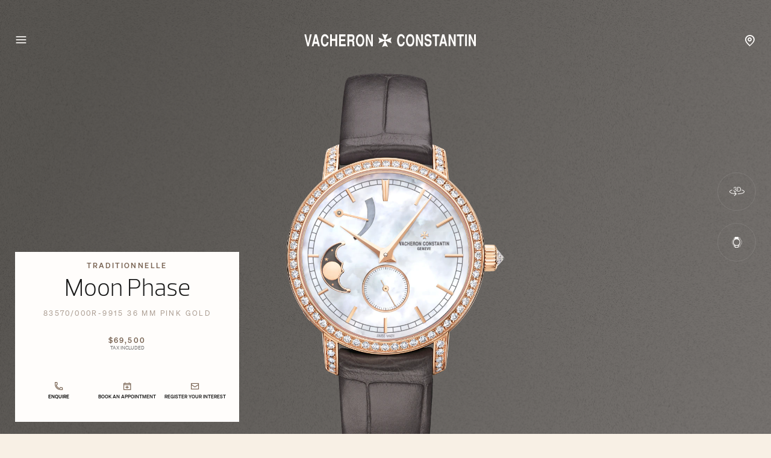

--- FILE ---
content_type: text/html; charset=UTF-8
request_url: https://www.vacheron-constantin.com/sg/en/collections/traditionnelle/83570-000r-9915.html
body_size: 23530
content:

<!DOCTYPE HTML>
<!--[if IE 8 ]> <html class="base no-js lt-ie10 lte-ie9 ie8" lang="en"> <![endif]-->
<!--[if IE 9 ]> <html class="base no-js lt-ie10 ie9" lang="en"> <![endif]-->
<!--[if (gt IE 9)|!(IE)]><!-->
<html class="base no-js" data-website-code="sg" lang="en-SG"><!--<![endif]-->

    <head prefix="og: http://ogp.me/ns# fb: http://ogp.me/ns/fb# article: http://ogp.me/ns/article#">

        <meta http-equiv="content-type" content="text/html; charset=UTF-8"/>
        <meta name="viewport" content="width=device-width, initial-scale=1"/>
        <meta http-equiv="X-UA-Compatible" content="IE=edge"/>

        
    
    <script>
        var cookieName="RIC_TRACKING_SG";
        if (!document.cookie.includes(cookieName)) {
            document.cookie = cookieName + "=\/content\/vac\/asia\/sg\/en; path=/";
        }
    </script>


        

    
    

    
    <meta name="description" content="Discover the Vacheron Constantin Traditionnelle moon phase luxury watch in Pink Gold. More information on the website."/>

    
    
        <link rel="alternate" href="https://www.vacheron-constantin.com/ww/de/collections/traditionnelle/83570-000r-9915.html" hreflang="de"/>
    
        <link rel="alternate" href="https://www.vacheron-constantin.com/us/en/collections/traditionnelle/83570-000r-9915.html" hreflang="en-US"/>
    
        <link rel="alternate" href="https://www.vacheron-constantin.com/ww/ru/collections/traditionnelle/83570-000r-9915.html" hreflang="ru"/>
    
        <link rel="alternate" href="https://www.vacheron-constantin.com/ww/pt/collections/traditionnelle/83570-000r-9915.html" hreflang="pt"/>
    
        <link rel="alternate" href="https://www.vacheron-constantin.com/ch/en/collections/traditionnelle/83570-000r-9915.html" hreflang="en-CH"/>
    
        <link rel="alternate" href="https://www.vacheron-constantin.com/kr/en/collections/traditionnelle/83570-000r-9915.html" hreflang="en-KR"/>
    
        <link rel="alternate" href="https://www.vacheron-constantin.com/ae/ar/collections/traditionnelle/83570-000r-9915.html" hreflang="ar-AE"/>
    
        <link rel="alternate" href="https://www.vacheron-constantin.com/ww/fr/collections/traditionnelle/83570-000r-9915.html" hreflang="fr"/>
    
        <link rel="alternate" href="https://www.vacheron-constantin.cn/cn/en/collections/traditionnelle/83570-000r-9915.html" hreflang="en-CN"/>
    
        <link rel="alternate" href="https://www.vacheron-constantin.com/ww/zh-tw/collections/traditionnelle/83570-000r-9915.html" hreflang="zh-Hant"/>
    
        <link rel="alternate" href="https://www.vacheron-constantin.com/ch/fr/collections/traditionnelle/83570-000r-9915.html" hreflang="fr-CH"/>
    
        <link rel="alternate" href="https://www.vacheron-constantin.com/au/en/collections/traditionnelle/83570-000r-9915.html" hreflang="en-AU"/>
    
        <link rel="alternate" href="https://www.vacheron-constantin.com/jp/ja/collections/traditionnelle/83570-000r-9915.html" hreflang="ja-JP"/>
    
        <link rel="alternate" href="https://www.vacheron-constantin.com/ch/de/collections/traditionnelle/83570-000r-9915.html" hreflang="de-CH"/>
    
        <link rel="alternate" href="https://www.vacheron-constantin.com/sa/ar/collections/traditionnelle/83570-000r-9915.html" hreflang="ar-SA"/>
    
        <link rel="alternate" href="https://www.vacheron-constantin.com/de/de/collections/traditionnelle/83570-000r-9915.html" hreflang="de-DE"/>
    
        <link rel="alternate" href="https://www.vacheron-constantin.com/de/en/collections/traditionnelle/83570-000r-9915.html" hreflang="en-DE"/>
    
        <link rel="alternate" href="https://www.vacheron-constantin.com/hk/en/collections/traditionnelle/83570-000r-9915.html" hreflang="en-HK"/>
    
        <link rel="alternate" href="https://www.vacheron-constantin.com/kr/ko/collections/traditionnelle/83570-000r-9915.html" hreflang="ko-KR"/>
    
        <link rel="alternate" href="https://www.vacheron-constantin.com/sa/en/collections/traditionnelle/83570-000r-9915.html" hreflang="en"/>
    
        <link rel="alternate" href="https://www.vacheron-constantin.com/jp/en/collections/traditionnelle/83570-000r-9915.html" hreflang="en-JP"/>
    
        <link rel="alternate" href="https://www.vacheron-constantin.com/ww/it/collections/traditionnelle/83570-000r-9915.html" hreflang="it"/>
    
        <link rel="alternate" href="https://www.vacheron-constantin.com/ww/zh/collections/traditionnelle/83570-000r-9915.html" hreflang="zh"/>
    
        <link rel="alternate" href="https://www.vacheron-constantin.com/ww/es/collections/traditionnelle/83570-000r-9915.html" hreflang="es"/>
    
        <link rel="alternate" href="https://www.vacheron-constantin.com/sg/zh/collections/traditionnelle/83570-000r-9915.html" hreflang="zh-Hans-SG"/>
    
        <link rel="alternate" href="https://www.vacheron-constantin.cn/cn/zh/collections/traditionnelle/83570-000r-9915.html" hreflang="zh-Hans-CN"/>
    
        <link rel="alternate" href="https://www.vacheron-constantin.com/it/it/collections/traditionnelle/83570-000r-9915.html" hreflang="it-IT"/>
    
        <link rel="alternate" href="https://www.vacheron-constantin.com/ww/ar/collections/traditionnelle/83570-000r-9915.html" hreflang="ar"/>
    
        <link rel="alternate" href="https://www.vacheron-constantin.com/ww/th/collections/traditionnelle/83570-000r-9915.html" hreflang="th"/>
    
        <link rel="alternate" href="https://www.vacheron-constantin.com/sg/en/collections/traditionnelle/83570-000r-9915.html" hreflang="en-SG"/>
    
        <link rel="alternate" href="https://www.vacheron-constantin.com/ch/it/collections/traditionnelle/83570-000r-9915.html" hreflang="it-CH"/>
    
        <link rel="alternate" href="https://www.vacheron-constantin.com/fr/fr/collections/traditionnelle/83570-000r-9915.html" hreflang="fr-FR"/>
    
        <link rel="alternate" href="https://www.vacheron-constantin.com/hk/zh-tw/collections/traditionnelle/83570-000r-9915.html" hreflang="zh-Hant-TW"/>
    
        <link rel="alternate" href="https://www.vacheron-constantin.com/gb/en/collections/traditionnelle/83570-000r-9915.html" hreflang="en-GB"/>
    
    <link rel="canonical" href="https://www.vacheron-constantin.com/sg/en/collections/traditionnelle/83570-000r-9915.html"/>
    <meta name="robots" content="follow"/>

    
    <meta property="yandex-verification" content="e969958b140600d9"/>
    <meta property="msvalidate.01" content="93E9E4FEB635C909A45F687B82D32EDA"/>
    <meta property="naver-site-verification" content="eb399da53ee56a05f23820c5e90c7b7bc2d01490"/>
    

        

    
    

    
    <meta property="og:title" content="Traditionnelle moon phase - 36 mm - Pink Gold Watch"/>
    <meta property="og:description" content="Discover the Vacheron Constantin Traditionnelle moon phase luxury watch in Pink Gold. More information on the website."/>
    <meta property="og:url" content="https://www.vacheron-constantin.com/sg/en/collections/traditionnelle/83570-000r-9915.html"/>
    <meta property="og:site_name" content="Vacheron Constantin"/>
    <meta property="og:type" content="website"/>

    
    
        <meta property="og:image" content="https://www.vacheron-constantin.com/dam/rcq/vac/66/60/73/666073.png.transform.vacsocialsharing.png"/>
        <meta property="og:image:type" content="image/jpeg"/>
        <meta property="og:image:width" content="960"/>
        <meta property="og:image:height" content="630"/>
    

    
    <meta property="twitter:card" content="summary"/>
    <meta property="twitter:title" content="Traditionnelle moon phase - 36 mm - Pink Gold Watch"/>
    <meta property="twitter:description" content="Discover the Vacheron Constantin Traditionnelle moon phase luxury watch in Pink Gold. More information on the website."/>
    <meta property="twitter:url" content="https://www.vacheron-constantin.com/sg/en/collections/traditionnelle/83570-000r-9915.html"/>
    



		
    


        
    


        
    



        
    
    

    


    
        
    
<link rel="stylesheet" href="/etc.clientlibs/richemont-vac/ui/clientlibs/base.prerequisite.3-25-7-2.min.css" type="text/css">
<link rel="stylesheet" href="/etc.clientlibs/richemont-base/ui/clientlibs/product.prerequisite.3-25-7-2.min.css" type="text/css">
<link rel="stylesheet" href="/etc.clientlibs/richemont-base/forms/clientlibs/forms.prerequisite.3-25-7-2.min.css" type="text/css">
<link rel="stylesheet" href="/etc.clientlibs/richemont-vac/ui/clientlibs-main/libs.1768214691770.min.css" type="text/css">



        
        
    

    
    

    
    
        
    
        
    
        
    
        
    
        
    
        
    
        
    
        
    
        
    

    
    
    
<script src="/etc.clientlibs/clientlibs/granite/jquery/granite/csrf.1768214691770.min.js"></script>




    




        
    <link rel="manifest" href="/etc.clientlibs/richemont-vac/ui/clientlibs-main/libs/resources/assets/favicon/manifest.webmanifest"/>
    <link rel="icon" href="/etc.clientlibs/richemont-vac/ui/clientlibs-main/libs/resources/assets/favicon/favicon.ico" sizes="32x32"/>
    <link rel="icon" href="/etc.clientlibs/richemont-vac/ui/clientlibs-main/libs/resources/assets/favicon/favicon.svg" type="image/svg+xml"/>
    <link rel="apple-touch-icon" href="/etc.clientlibs/richemont-vac/ui/clientlibs-main/libs/resources/assets/favicon/apple-touch-icon.png"/>
    <meta name="theme-color" content="#ffffff"/>


        
    <title>Traditionnelle moon phase - 36 mm - Pink Gold Watch</title>


        
        <script type="text/javascript" src="https://t1.daumcdn.net/mapjsapi/bundle/postcode/prod/postcode.v2.js">
        </script>

                              <script>!function(a){var e="https://s.go-mpulse.net/boomerang/",t="addEventListener";if("False"=="True")a.BOOMR_config=a.BOOMR_config||{},a.BOOMR_config.PageParams=a.BOOMR_config.PageParams||{},a.BOOMR_config.PageParams.pci=!0,e="https://s2.go-mpulse.net/boomerang/";if(window.BOOMR_API_key="C6DQC-XGVU7-KNSBZ-H6DF8-VKDV3",function(){function n(e){a.BOOMR_onload=e&&e.timeStamp||(new Date).getTime()}if(!a.BOOMR||!a.BOOMR.version&&!a.BOOMR.snippetExecuted){a.BOOMR=a.BOOMR||{},a.BOOMR.snippetExecuted=!0;var i,_,o,r=document.createElement("iframe");if(a[t])a[t]("load",n,!1);else if(a.attachEvent)a.attachEvent("onload",n);r.src="javascript:void(0)",r.title="",r.role="presentation",(r.frameElement||r).style.cssText="width:0;height:0;border:0;display:none;",o=document.getElementsByTagName("script")[0],o.parentNode.insertBefore(r,o);try{_=r.contentWindow.document}catch(O){i=document.domain,r.src="javascript:var d=document.open();d.domain='"+i+"';void(0);",_=r.contentWindow.document}_.open()._l=function(){var a=this.createElement("script");if(i)this.domain=i;a.id="boomr-if-as",a.src=e+"C6DQC-XGVU7-KNSBZ-H6DF8-VKDV3",BOOMR_lstart=(new Date).getTime(),this.body.appendChild(a)},_.write("<bo"+'dy onload="document._l();">'),_.close()}}(),"".length>0)if(a&&"performance"in a&&a.performance&&"function"==typeof a.performance.setResourceTimingBufferSize)a.performance.setResourceTimingBufferSize();!function(){if(BOOMR=a.BOOMR||{},BOOMR.plugins=BOOMR.plugins||{},!BOOMR.plugins.AK){var e=""=="true"?1:0,t="",n="clod5iaxfuxpa2lrcsmq-f-d33c8e5c5-clientnsv4-s.akamaihd.net",i="false"=="true"?2:1,_={"ak.v":"39","ak.cp":"315834","ak.ai":parseInt("196960",10),"ak.ol":"0","ak.cr":9,"ak.ipv":4,"ak.proto":"h2","ak.rid":"32f67906","ak.r":47369,"ak.a2":e,"ak.m":"a","ak.n":"essl","ak.bpcip":"18.220.62.0","ak.cport":33796,"ak.gh":"23.208.24.113","ak.quicv":"","ak.tlsv":"tls1.3","ak.0rtt":"","ak.0rtt.ed":"","ak.csrc":"-","ak.acc":"","ak.t":"1769018521","ak.ak":"hOBiQwZUYzCg5VSAfCLimQ==/[base64]/e9dI3AhPlT6V06rJc7g8Tyrs1Ew5/iHjVPyv3MC/C1cpSk+VmTrWQofa7DC4ChySWCZt90AsS+wHg3Gaj9MXaL6eqk9EzMJ5NOQM5cSt2KqWFfEIBd7ruJXizd7GiIpi4ZETT+vfyRoMN7jQFq3vLA3b4czo0=","ak.pv":"63","ak.dpoabenc":"","ak.tf":i};if(""!==t)_["ak.ruds"]=t;var o={i:!1,av:function(e){var t="http.initiator";if(e&&(!e[t]||"spa_hard"===e[t]))_["ak.feo"]=void 0!==a.aFeoApplied?1:0,BOOMR.addVar(_)},rv:function(){var a=["ak.bpcip","ak.cport","ak.cr","ak.csrc","ak.gh","ak.ipv","ak.m","ak.n","ak.ol","ak.proto","ak.quicv","ak.tlsv","ak.0rtt","ak.0rtt.ed","ak.r","ak.acc","ak.t","ak.tf"];BOOMR.removeVar(a)}};BOOMR.plugins.AK={akVars:_,akDNSPreFetchDomain:n,init:function(){if(!o.i){var a=BOOMR.subscribe;a("before_beacon",o.av,null,null),a("onbeacon",o.rv,null,null),o.i=!0}return this},is_complete:function(){return!0}}}}()}(window);</script></head>

    

    <body class="detailpage abstractpage basicpage traditionnelle">

    
        
    <script>
        window.base = window.base || {};
        window.base.BASE_VERSION = "3.25.7.2";
        window.baseWebsiteConfig = {
            googleMapsKey: "AIzaSyB9lBjXc0IjxhIphik0YKEihak53hwHDkU",
            googleMapsClientId: "",
            baiduMapsKey: "",
            mapType: "google",
            HYDRA_AUTH_URL: "\/sg\/en\/home.login\u002Diframe.html",
            POST_LOGIN_URL: "\/sg\/en\/home.html\/login",
            AFTER_LOGIN_PATH: "\/sg\/en\/secure\/user\/account\/overview.html"
        };
    </script>


        <div id="vac-vue-app-main">
            
            
<div>




    
        
        
        <div class="newpar new section">

</div>

    
        
        
        <div class="par iparys_inherited">


    
    
    
    
        
        
        <div class="fragmentselector parbase">


    
    

    
        
        <div class="headfootfragmentpage fragmentpage abstractpage basicpage">



<div class="aem-Grid aem-Grid--12 aem-Grid--default--12 ">
    
    

<vac-header v-slot="{ isDesktop, setContentRef, closeMegamenu, openSearch, shouldHideHeader, hasBackground, isPanelOpen }" account-link-label="Overview" login-link-label="Login" account-link-href="/sg/en/secure/user/account/overview.html" login-link-href="/sg/en/secure/user/login.html">
    <header class="vac-header grid-container" :class="[
      { 'vac-header--hidden': shouldHideHeader },
      { 'vac-header--has-background': hasBackground },
      { 'vac-header--menu-open': isPanelOpen && isDesktop },
    ]">
        <div :ref="el => setContentRef(el)" class="vac-header__content small-6 medium-12">
            
            <nav class="vac-header__primary">
                <vac-mega-menu-nav></vac-mega-menu-nav>
            </nav>
            
    <a class="vac-logo" href="/sg/en/home.html" aria-label="Vacheron Constantin" title="Vacheron Constantin" itemscope itemtype="http://schema.org/Organization">
        <span class="vac-logo" itemscope itemtype="http://schema.org/Organization">
            <meta itemprop="name" content="Vacheron Constantin"/>
            <meta itemprop="alternateName" content="Vacheron Constantin Branch of Richemont International SA"/>
            <meta itemprop="url" content="https://www.vacheron-constantin.com"/>
            <meta itemprop="sameAs" content="https://www.facebook.com/vacheronconstantin/"/>
            <meta itemprop="sameAs" content="https://twitter.com/Vacheron1755"/>
            <meta itemprop="sameAs" content="https://www.youtube.com/user/VacheronConstantin"/>
            <meta itemprop="sameAs" content="https://www.instagram.com/vacheronconstantin/"/>
            <meta itemprop="sameAs" content="https://www.linkedin.com/company/vacheron-constantin/"/>
            <meta itemprop="sameAs" content="https://en.wikipedia.org/wiki/Vacheron_Constantin"/>
            <svg title="Vacheron Constantin" itemprop="logo" class="vac-logo__img--full" width="286" height="22" viewBox="0 0 286 22" fill="none" xmlns="http://www.w3.org/2000/svg">
              <g clip-path="url(#clip0_18014_630)">
                <path d="M166.937 13.7976C166.922 15.7808 166.087 18.0332 164.996 19.1807C164.146 20.0873 162.517 21.0081 160.746 21.079C157.544 21.2064 155.306 18.4299 154.541 14.2934C154.385 13.3867 154.258 12.1543 154.258 10.8652C154.258 9.57605 154.357 8.21611 154.598 7.11115C155.405 3.47045 157.134 0.594727 160.873 0.594727C161.908 0.594727 163.338 0.750554 164.755 2.12467C166.837 4.02293 166.936 6.5445 166.951 7.53613H164.117C164.032 6.43117 163.367 3.68294 160.477 3.96627C159.131 4.09376 158.083 5.41121 157.615 7.06865C157.417 7.76279 157.219 9.05191 157.162 10.4544C157.119 11.8426 157.219 13.3442 157.615 14.5484C158.083 15.965 158.734 16.8291 159.471 17.2824C159.839 17.4949 160.222 17.6083 160.633 17.6083C161.029 17.6366 161.468 17.5516 161.879 17.3958C163.933 16.6166 163.99 14.6334 164.117 13.7834H166.951L166.937 13.7976Z" fill="#412C17"/>
                <path d="M180.752 18.6424C179.547 20.3281 177.777 21.079 175.949 21.079C174.122 21.079 172.351 20.3281 171.147 18.6424C169.801 16.7441 169.008 13.7976 169.008 10.8368C169.008 7.87612 169.801 4.94373 171.147 3.0313C172.351 1.34553 174.108 0.594727 175.949 0.594727C177.791 0.594727 179.547 1.34553 180.752 3.0313C182.097 4.92956 182.891 7.87612 182.891 10.8368C182.891 13.7976 182.097 16.7299 180.752 18.6424ZM178.598 16.2625C179.547 15.0867 180.029 12.9618 180.043 10.851C180.029 8.72608 179.547 6.61533 178.598 5.43954C177.847 4.50458 176.898 4.12209 175.949 4.12209C175 4.12209 174.051 4.49041 173.3 5.43954C172.351 6.61533 171.884 8.74025 171.855 10.851C171.869 12.9618 172.351 15.0867 173.3 16.2625C174.051 17.1974 175 17.5799 175.949 17.5799C176.898 17.5799 177.847 17.2116 178.598 16.2625Z" fill="#412C17"/>
                <path d="M188.425 0.93457L194.247 14.3641V0.93457H197.222V20.4697H194.289L188.453 6.85601V20.4697H185.492V0.93457H188.425Z" fill="#412C17"/>
                <path d="M208.229 6.88449C208.271 5.29788 207.294 3.85294 205.254 3.79627C203.809 3.76794 202.746 4.43375 202.647 6.04869C202.562 7.39447 202.902 7.66363 203.554 8.00361C203.894 8.48526 206.628 9.08024 207.18 9.20773C207.974 9.39189 209.674 9.87354 210.58 11.1343C212.238 13.4859 211.473 18.1324 209.674 19.7048C208.441 20.7815 206.77 21.0506 205.169 21.079C204.432 21.1073 202.69 20.7531 201.627 19.7048C200.338 18.444 199.701 16.5175 199.602 14.6617H202.491C202.491 15.1717 202.605 15.9791 203.101 16.6733C203.752 17.5799 204.815 17.8774 205.806 17.8207C206.798 17.7924 207.719 17.3958 208.101 16.9141C208.739 16.1066 208.88 14.5767 208.158 13.6134C207.209 12.2676 204.361 12.2676 202.506 11.4177C200.947 10.6952 199.658 9.16523 199.899 6.00619C200.14 2.90381 201.797 0.594727 205.311 0.594727C206.09 0.594727 208.767 0.679723 210.184 3.08797C210.934 4.40542 211.133 6.21868 211.019 6.87032H208.229V6.88449Z" fill="#412C17"/>
                <path d="M224.538 0.93457V4.27778H220.33V20.4697H217.355V4.27778H212.992V0.93457H224.538Z" fill="#412C17"/>
                <path d="M237.542 20.4697H234.511L233.519 16.5598H228.178L227.173 20.4697H224.07L229.17 0.93457H232.598L237.542 20.4697ZM229.113 13.2024H232.811L230.898 5.62356L229.113 13.2024Z" fill="#412C17"/>
                <path d="M242.723 0.93457L248.559 14.3641V0.93457H251.534V20.4697H248.602L242.765 6.85601V20.4697H239.805V0.93457H242.723Z" fill="#412C17"/>
                <path d="M265.108 0.93457V4.27778H260.901V20.4697H257.926V4.27778H253.562V0.93457H265.108Z" fill="#412C17"/>
                <path d="M270.125 0.93457H267.164V20.4697H270.125V0.93457Z" fill="#412C17"/>
                <path d="M276.231 0.93457L282.067 14.3641V0.93457H285.042V20.4697H282.11L276.273 6.85601V20.4697H273.312V0.93457H276.231Z" fill="#412C17"/>
                <path d="M40.4365 13.9392C40.4223 15.9224 39.5865 18.1748 38.4957 19.3223C37.6458 20.2289 36.0167 21.1497 34.2459 21.2206C31.0444 21.348 28.8061 18.5715 28.027 14.435C27.8711 13.5283 27.7578 12.2959 27.7578 11.0068C27.7578 9.71765 27.857 8.35771 28.0978 7.25275C28.9053 3.61205 30.6335 0.736328 34.3734 0.736328C35.4075 0.736328 36.8525 0.892156 38.2549 2.26627C40.3373 4.16453 40.4365 6.6861 40.4507 7.67773H37.6174C37.5466 6.57277 36.8666 3.82454 33.9767 4.10787C32.631 4.23536 31.5827 5.55281 31.1152 7.21025C30.9169 7.90439 30.7185 9.19351 30.6619 10.596C30.6194 11.9842 30.7185 13.4858 31.1152 14.69C31.5827 16.1066 32.2485 16.9707 32.9709 17.424C33.3393 17.6365 33.7218 17.7499 34.1326 17.7499C34.5292 17.7782 34.9684 17.6932 35.3792 17.5374C37.4333 16.7582 37.4899 14.775 37.6174 13.925H40.4507L40.4365 13.9392Z" fill="#412C17"/>
                <path d="M43.0547 1.07617H46.0154V8.42839H51.7385V1.07617H54.6992V20.6254H51.7385V11.7716H46.0154V20.6254H43.0547V1.07617Z" fill="#412C17"/>
                <path d="M68.542 1.07617V4.43355H61.0623V8.88171H67.9612V12.2249H61.0623V17.2681H68.882V20.6254H58.1016V1.07617H68.542Z" fill="#412C17"/>
                <path d="M71.8579 1.07617H79.8618C81.3067 1.16117 82.7658 2.0678 83.1908 4.19272C83.3891 5.04269 83.6866 6.44513 83.3325 8.1309C82.9783 9.81667 82.3409 10.44 81.3776 11.2191C81.8734 11.6724 82.8225 12.1541 82.9783 13.9249C83.0633 14.7323 83.0917 17.2964 83.12 18.288C83.12 19.393 83.3608 19.6338 83.6725 19.903V20.6254H80.4851C80.2443 20.0305 80.1309 19.4496 80.0884 18.798C80.0459 17.8347 80.0459 16.2764 80.0884 14.8598C80.0459 13.5424 79.3376 12.9049 78.3035 12.9049H74.8186V20.6254H71.8438V1.07617H71.8579ZM74.8328 9.54752H78.8843C79.5785 9.54752 80.8251 8.55589 80.6409 6.62929C80.6409 5.24101 80.1593 4.43355 78.8418 4.43355H74.8328V9.54752Z" fill="#412C17"/>
                <path d="M97.6422 18.7986C96.438 20.4844 94.6814 21.2352 92.8398 21.2352C90.9982 21.2352 89.2416 20.4844 88.0375 18.7986C86.6917 16.9004 85.8984 13.9538 85.8984 10.9931C85.8984 8.03237 86.6917 5.09998 88.0375 3.18755C89.2416 1.50178 90.9982 0.750977 92.8398 0.750977C94.6814 0.750977 96.438 1.50178 97.6422 3.18755C98.9879 5.08581 99.7812 8.03237 99.7812 10.9931C99.7812 13.9538 98.9879 16.8862 97.6422 18.7986ZM95.4889 16.4187C96.438 15.2429 96.9055 13.118 96.9338 11.0073C96.9197 8.88233 96.438 6.77158 95.4889 5.59579C94.7381 4.66083 93.789 4.27834 92.8398 4.27834C91.8907 4.27834 90.9416 4.64666 90.1908 5.59579C89.2416 6.77158 88.76 8.8965 88.7458 11.0073C88.76 13.118 89.2416 15.2429 90.1908 16.4187C90.9416 17.3537 91.8907 17.7362 92.8398 17.7362C93.789 17.7362 94.7381 17.3678 95.4889 16.4187Z" fill="#412C17"/>
                <path d="M105.315 1.07617L111.137 14.5057V1.07617H114.112V20.6254H111.18L105.344 6.99761V20.6254H102.383V1.07617H105.315Z" fill="#412C17"/>
                <path d="M9.55423 1.07617L6.39518 15.8231L3.2078 1.07617H0.21875L5.10607 20.6254H7.65597L12.5433 1.07617H9.55423Z" fill="#412C17"/>
                <path d="M25.9558 20.6254H22.9243L21.9327 16.7156H16.592L15.5862 20.6254H12.5547L17.5978 1.07617H21.0119L25.9558 20.6113V20.6254ZM17.527 13.3582H21.2244L19.2978 5.77933L17.5128 13.3582H17.527Z" fill="#412C17"/>
                <path d="M124.966 10.9929L123.195 6.04894L132.332 10.0013C132.403 10.0296 132.488 10.0438 132.573 10.0438C132.757 10.0438 132.927 9.97296 133.041 9.84546C133.168 9.71797 133.239 9.56214 133.239 9.37798C133.239 9.29298 133.225 9.20798 133.197 9.13715L129.244 0L134.188 1.78493L139.132 0L135.18 9.13715C135.152 9.20798 135.137 9.29298 135.137 9.37798C135.137 9.56214 135.208 9.73213 135.336 9.84546C135.463 9.97296 135.619 10.0438 135.803 10.0438C135.888 10.0438 135.973 10.0296 136.044 10.0013L145.181 6.04894L143.41 10.9929L145.181 15.9369L136.044 11.9845C135.973 11.9562 135.888 11.942 135.803 11.942C135.619 11.942 135.449 12.0129 135.336 12.1404C135.222 12.2537 135.137 12.4237 135.137 12.6079C135.137 12.6929 135.152 12.7779 135.18 12.8487L139.132 21.9858L134.188 20.2009L129.244 21.9858L133.197 12.8487C133.225 12.7779 133.239 12.6929 133.239 12.6079C133.239 12.4237 133.168 12.2537 133.041 12.1404C132.913 12.027 132.757 11.942 132.573 11.942C132.488 11.942 132.403 11.9562 132.332 11.9845L123.195 15.9369L124.966 10.9929Z" fill="#412C17"/>
              </g>
              <defs>
                <clipPath id="clip0_18014_630">
                  <rect width="284.824" height="22" fill="white" transform="translate(0.21875)"/>
                </clipPath>
              </defs>
            </svg>
            <svg title="Vacheron Constantin" itemprop="logo" class="vac-logo__img--mini" width="25" height="25" viewBox="0 0 25 25" fill="none" xmlns="http://www.w3.org/2000/svg">
              <path d="M2.01353 12.5L0 6.87822L10.3898 11.3724C10.4704 11.4046 10.567 11.4207 10.6637 11.4207C10.8731 11.4207 11.0664 11.3402 11.1952 11.1952C11.3402 11.0503 11.4208 10.8731 11.4208 10.6637C11.4208 10.567 11.4046 10.4704 11.3724 10.3898L6.87823 0L12.5 2.02964L18.1218 0L13.6276 10.3898C13.5954 10.4704 13.5792 10.567 13.5792 10.6637C13.5792 10.8731 13.6598 11.0664 13.8048 11.1952C13.9497 11.3402 14.1269 11.4207 14.3363 11.4207C14.433 11.4207 14.5296 11.4046 14.6102 11.3724L25 6.87822L22.9865 12.5L25 18.1218L14.6102 13.6276C14.5296 13.5954 14.433 13.5793 14.3363 13.5793C14.1269 13.5793 13.9336 13.6598 13.8048 13.8048C13.6759 13.9336 13.5792 14.1269 13.5792 14.3363C13.5792 14.433 13.5954 14.5296 13.6276 14.6102L18.1218 25L12.5 22.9704L6.87823 25L11.3724 14.6102C11.4046 14.5296 11.4208 14.433 11.4208 14.3363C11.4208 14.1269 11.3402 13.9336 11.1952 13.8048C11.0503 13.6759 10.8731 13.5793 10.6637 13.5793C10.567 13.5793 10.4704 13.5954 10.3898 13.6276L0 18.1218L2.01353 12.5Z" fill="#412C17"/>
            </svg>
        </span>
    </a>

            <nav class="vac-header__secondary" data-vac-nav-secondary>
                <ul>
                    <li class="vac-header__nav-stores--pin">
                        <a href="/sg/en/boutiques.html">
                            <span class="vac-icon vac-icon-location-pin">
                            </span>
                        </a>
                    </li>
                    <li class="vac-header__nav-item vac-header__nav-item--secondary vac-header__nav-search" data-vac-nav-secondary-item="searchLink">
                        <button type="button" @click="openSearch()">
                            Search
                        </button>
                    </li>
                    <li class="vac-header__nav-item vac-header__nav-item--secondary vac-header__nav-stores" data-vac-nav-secondary-item="storesLink">
                        <a href="/sg/en/boutiques.html" data-trackable="true" data-tracking-event="header_link" data-tracking-label="boutiques">Boutiques</a>
                    </li>
                    <li class="vac-header__nav-item vac-header__nav-item--secondary vac-header__nav-services" data-vac-nav-secondary-item="servicesLink">
                        <a href="/sg/en/services.html" data-trackable="true" data-tracking-event="header_link" data-tracking-label="services">Services</a>
                    </li>
                    <li class="vac-header__nav-item vac-header__nav-item--secondary vac-header__nav-contact" data-vac-nav-secondary-item="contactLink">
                        <a href="/sg/en/secure/contact-us.html" data-trackable="true" data-tracking-event="header_link" data-tracking-label="contact">Contact</a>
                    </li>
                    
                        <li class="vac-header__nav-spacer vac-spacing-left-40" aria-hidden="true"></li>
                        <li class="vac-header__nav-item vac-header__nav-item--secondary vac-header__nav-login">
                            <vac-login-button/>
                        </li>
                        <li class="vac-header__nav-item">
                            <vac-mini-cart-panel shopping-bag-url="/sg/en/secure/checkout/shopping-bag.html"></vac-mini-cart-panel>
                            <vac-mini-cart-popin shopping-bag-url="/sg/en/secure/checkout/shopping-bag.html"></vac-mini-cart-popin>
                        </li>
                    
                </ul>
            </nav>
        </div>
        
    
    <nav class="vac-megamenu vac-hidden" aria-label="Primary Header">
        <ul>
            
            <li data-vac-megamenu-level="1" data-vac-megamenu-self="lvl-1_0">
                
    <div class="vac-link vac-spacing-tb-8 vac-link--simple">
        <a href="/sg/en/watches.html" data-tracking-event="header_link" data-tracking-label="watches" aria-label="Watches" data-trackable="true" target="_self">
            
            Watches
        </a>
    </div>

                
                <ul>
                    <li data-vac-megamenu-self="lvl-1_0__2_0" data-vac-megamenu-parent="lvl-1_0" data-vac-megamenu-image="/dam/ric-import-ocp/vac/a12d/5bd3/7YIAEjlcSz2DZuLy2DiE9g.jpeg.transform.vachw.jpeg" data-vac-megamenu-hdimage="/dam/ric-import-ocp/vac/a12d/5bd3/7YIAEjlcSz2DZuLy2DiE9g.jpeg.transform.vachwhd.jpeg" data-vac-megamenu-level="2">
                        
    <div class="vac-link vac-spacing-tb-8 vac-link--simple">
        <a href="/sg/en/watches/all-collections.html" data-tracking-event="header_link" data-tracking-label="all-collections" aria-label="All collections" data-trackable="true" target="_self">
            
            All collections
        </a>
    </div>

                        
                        <ul>
                            <li data-vac-megamenu-parent="lvl-1_0__2_0" data-vac-megamenu-image="/dam/ric-import-ocp/vac/c2d0/d4f5/qKfD_XmnTZukJMEDDG5B2g.jpeg.transform.vachw.jpeg" data-vac-megamenu-hdimage="/dam/ric-import-ocp/vac/c2d0/d4f5/qKfD_XmnTZukJMEDDG5B2g.jpeg.transform.vachwhd.jpeg" data-vac-megamenu-level="3">
                                
    <div class="vac-link vac-spacing-tb-8 vac-link--simple">
        <a href="/sg/en/watches/all-collections/overseas.html" data-tracking-event="header_link" data-tracking-label="overseas" aria-label="Overseas" data-trackable="true" target="_self">
            
            Overseas
        </a>
    </div>

                            </li>
                        
                            <li data-vac-megamenu-parent="lvl-1_0__2_0" data-vac-megamenu-image="/dam/ric-import-ocp/vac/5a9d/a9bf/Vll0mW7iQF6F8y3TOlfkAA.jpeg.transform.vachw.jpeg" data-vac-megamenu-hdimage="/dam/ric-import-ocp/vac/5a9d/a9bf/Vll0mW7iQF6F8y3TOlfkAA.jpeg.transform.vachwhd.jpeg" data-vac-megamenu-level="3">
                                
    <div class="vac-link vac-spacing-tb-8 vac-link--simple">
        <a href="/sg/en/watches/all-collections/patrimony.html" data-tracking-event="header_link" data-tracking-label="patrimony" aria-label="Patrimony" data-trackable="true" target="_self">
            
            Patrimony
        </a>
    </div>

                            </li>
                        
                            <li data-vac-megamenu-parent="lvl-1_0__2_0" data-vac-megamenu-image="/dam/ric-import-ocp/vac/3962/11e3/5meRKhCrRAGF255MnpQ87w.jpeg.transform.vachw.jpeg" data-vac-megamenu-hdimage="/dam/ric-import-ocp/vac/3962/11e3/5meRKhCrRAGF255MnpQ87w.jpeg.transform.vachwhd.jpeg" data-vac-megamenu-level="3">
                                
    <div class="vac-link vac-spacing-tb-8 vac-link--simple">
        <a href="/sg/en/watches/all-collections/traditionnelle.html" data-tracking-event="header_link" data-tracking-label="traditionnelle" aria-label="Traditionnelle" data-trackable="true" target="_self">
            
            Traditionnelle
        </a>
    </div>

                            </li>
                        
                            <li data-vac-megamenu-parent="lvl-1_0__2_0" data-vac-megamenu-image="/dam/ric-import-ocp/vac/2d8c/f693/M7mrU0w-ROOHmNsjuZkUKA.jpeg.transform.vachw.jpeg" data-vac-megamenu-hdimage="/dam/ric-import-ocp/vac/2d8c/f693/M7mrU0w-ROOHmNsjuZkUKA.jpeg.transform.vachwhd.jpeg" data-vac-megamenu-level="3">
                                
    <div class="vac-link vac-spacing-tb-8 vac-link--simple">
        <a href="/sg/en/watches/all-collections/historiques.html" data-tracking-event="header_link" data-tracking-label="historiques" aria-label="Historiques" data-trackable="true" target="_self">
            
            Historiques
        </a>
    </div>

                            </li>
                        
                            <li data-vac-megamenu-parent="lvl-1_0__2_0" data-vac-megamenu-image="/dam/ric-import-ocp/vac/5f31/1703/AgcGwAfnT9i5iZAB_ajZew.jpeg.transform.vachw.jpeg" data-vac-megamenu-hdimage="/dam/ric-import-ocp/vac/5f31/1703/AgcGwAfnT9i5iZAB_ajZew.jpeg.transform.vachwhd.jpeg" data-vac-megamenu-level="3">
                                
    <div class="vac-link vac-spacing-tb-8 vac-link--simple">
        <a href="/sg/en/watches/all-collections/fiftysix.html" data-tracking-event="header_link" data-tracking-label="fiftysix" aria-label="Fiftysix" data-trackable="true" target="_self">
            
            Fiftysix
        </a>
    </div>

                            </li>
                        
                            <li data-vac-megamenu-parent="lvl-1_0__2_0" data-vac-megamenu-image="/dam/ric-import-ocp/vac/216a/bcf4/3iD_ENUiTFqWKCuqDuLa-A.jpeg.transform.vachw.jpeg" data-vac-megamenu-hdimage="/dam/ric-import-ocp/vac/216a/bcf4/3iD_ENUiTFqWKCuqDuLa-A.jpeg.transform.vachwhd.jpeg" data-vac-megamenu-level="3">
                                
    <div class="vac-link vac-spacing-tb-8 vac-link--simple">
        <a href="/sg/en/watches/all-collections/egerie.html" data-tracking-event="header_link" data-tracking-label="egerie" aria-label="Égérie" data-trackable="true" target="_self">
            
            Égérie
        </a>
    </div>

                            </li>
                        
                            <li data-vac-megamenu-parent="lvl-1_0__2_0" data-vac-megamenu-image="/dam/ric-import-ocp/vac/5182/5edf/-Q1JEbUIR2S_iQqOOzjENg.jpeg.transform.vachw.jpeg" data-vac-megamenu-hdimage="/dam/ric-import-ocp/vac/5182/5edf/-Q1JEbUIR2S_iQqOOzjENg.jpeg.transform.vachwhd.jpeg" data-vac-megamenu-level="3">
                                
    <div class="vac-link vac-spacing-tb-8 vac-link--simple">
        <a href="/sg/en/watches/all-collections/metiers-d-art.html" data-tracking-event="header_link" data-tracking-label="metiers-d-art" aria-label="Métiers d&#39;Art" data-trackable="true" target="_self">
            
            Métiers d&#39;Art
        </a>
    </div>

                            </li>
                        
                            <li data-vac-megamenu-parent="lvl-1_0__2_0" data-vac-megamenu-image="/dam/ric-import-ocp/vac/c8f7/ae6b/4409dKp2TBinEnpFxhd-yg.jpeg.transform.vachw.jpeg" data-vac-megamenu-hdimage="/dam/ric-import-ocp/vac/c8f7/ae6b/4409dKp2TBinEnpFxhd-yg.jpeg.transform.vachwhd.jpeg" data-vac-megamenu-level="3">
                                
    <div class="vac-link vac-spacing-tb-8 vac-link--simple">
        <a href="/sg/en/watches/all-collections/malte.html" data-tracking-event="header_link" data-tracking-label="malte" aria-label="Malte" data-trackable="true" target="_self">
            
            Malte
        </a>
    </div>

                            </li>
                        
                            <li data-vac-megamenu-parent="lvl-1_0__2_0" data-vac-megamenu-image="/dam/ric-import-ocp/vac/8a87/8c2b/PlYE1Q8oQomG7l7pz9bYAQ.jpeg.transform.vachw.jpeg" data-vac-megamenu-hdimage="/dam/ric-import-ocp/vac/8a87/8c2b/PlYE1Q8oQomG7l7pz9bYAQ.jpeg.transform.vachwhd.jpeg" data-vac-megamenu-level="3">
                                
    <div class="vac-link vac-spacing-tb-8 vac-link--simple">
        <a href="/sg/en/watches/all-collections/heures-creatives.html" data-tracking-event="header_link" data-tracking-label="heures-creatives" aria-label="Heures Créatives" data-trackable="true" target="_self">
            
            Heures Créatives
        </a>
    </div>

                            </li>
                        
                            <li data-vac-megamenu-parent="lvl-1_0__2_0" data-vac-megamenu-image="/dam/ric-import-ocp/vac/a12d/5bd3/7YIAEjlcSz2DZuLy2DiE9g.jpeg.transform.vachw.jpeg" data-vac-megamenu-hdimage="/dam/ric-import-ocp/vac/a12d/5bd3/7YIAEjlcSz2DZuLy2DiE9g.jpeg.transform.vachwhd.jpeg" data-vac-megamenu-level="3">
                                
    <div class="vac-link vac-spacing-tb-8 vac-megamenu-panel__nav-item-main">
        <a href="/sg/en/watches/all-watches.html" data-tracking-event="header_link" data-tracking-label="all-watches" aria-label="All watches" data-trackable="true" target="_self">
            
            All watches
        </a>
    </div>

                            </li>
                        
                            <li data-vac-megamenu-parent="lvl-1_0__2_0" data-vac-megamenu-image="/dam/ric-import-ocp/vac/ffc0/8fbf/MDQVnlA1RVuxI9AOeCessw.jpeg.transform.vachw.jpeg" data-vac-megamenu-hdimage="/dam/ric-import-ocp/vac/ffc0/8fbf/MDQVnlA1RVuxI9AOeCessw.jpeg.transform.vachwhd.jpeg" data-vac-megamenu-level="3">
                                
    <div class="vac-link vac-spacing-tb-8 vac-megamenu-panel__nav-item-main">
        <a href="/sg/en/watches/straps-accessories.html" data-tracking-event="header_link" data-tracking-label="straps-accessories" aria-label="Straps and accessories" data-trackable="true" target="_self">
            
            Straps and accessories
        </a>
    </div>

                            </li>
                        </ul>
                    </li>
                
                    <li data-vac-megamenu-self="lvl-1_0__2_1" data-vac-megamenu-parent="lvl-1_0" data-vac-megamenu-image="/dam/ric-import-ocp/vac/bd35/04fc/mtVRI-DDTSKI_xgzl4qxdA.jpeg.transform.vachw.jpeg" data-vac-megamenu-hdimage="/dam/ric-import-ocp/vac/bd35/04fc/mtVRI-DDTSKI_xgzl4qxdA.jpeg.transform.vachwhd.jpeg" data-vac-megamenu-level="2">
                        
    <div class="vac-link vac-spacing-tb-8 vac-link--simple">
        <a href="/sg/en/watches/novelties.html" data-tracking-event="header_link" data-tracking-label="novelties" aria-label="Novelties" data-trackable="true" target="_self">
            
            Novelties
        </a>
    </div>

                        
                        
                    </li>
                
                    <li data-vac-megamenu-self="lvl-1_0__2_2" data-vac-megamenu-parent="lvl-1_0" data-vac-megamenu-image="/dam/ric-import-ocp/vac/6f44/b771/ieIo-yltQ2WFGrUknF-4FQ.jpeg.transform.vachw.jpeg" data-vac-megamenu-hdimage="/dam/ric-import-ocp/vac/6f44/b771/ieIo-yltQ2WFGrUknF-4FQ.jpeg.transform.vachwhd.jpeg" data-vac-megamenu-level="2">
                        
    <div class="vac-link vac-spacing-tb-8 vac-link--simple">
        <a href="/sg/en/watches/cabinotiers.html" data-tracking-event="header_link" data-tracking-label="cabinotiers" aria-label="Les Cabinotiers" data-trackable="true" target="_self">
            
            Les Cabinotiers
        </a>
    </div>

                        
                        
                    </li>
                
                    <li data-vac-megamenu-self="lvl-1_0__2_3" data-vac-megamenu-parent="lvl-1_0" data-vac-megamenu-image="/dam/ric-import-ocp/vac/38eb/1c35/wRGo3aEWQHmhwW0_xKYgaQ.jpeg.transform.vachw.jpeg" data-vac-megamenu-hdimage="/dam/ric-import-ocp/vac/38eb/1c35/wRGo3aEWQHmhwW0_xKYgaQ.jpeg.transform.vachwhd.jpeg" data-vac-megamenu-level="2">
                        
    <div class="vac-link vac-spacing-tb-8 vac-link--simple">
        <a href="/sg/en/watches/les-collectionneurs.html" data-tracking-event="header_link" data-tracking-label="les-collectionneurs" aria-label="Les Collectionneurs" data-trackable="true" target="_self">
            
            Les Collectionneurs
        </a>
    </div>

                        
                        
                    </li>
                
                    <li data-vac-megamenu-self="lvl-1_0__2_4" data-vac-megamenu-parent="lvl-1_0" data-vac-megamenu-image="/dam/ric-import-ocp/vac/4a68/e8eb/UHaMTHP2RguCdUNAfFRQ1A.jpeg.transform.vachw.jpeg" data-vac-megamenu-hdimage="/dam/ric-import-ocp/vac/4a68/e8eb/UHaMTHP2RguCdUNAfFRQ1A.jpeg.transform.vachwhd.jpeg" data-vac-megamenu-level="2">
                        
    <div class="vac-link vac-spacing-tb-8 vac-link--simple">
        <a href="/sg/en/watches/exceptional-timepieces.html" data-tracking-event="header_link" data-tracking-label="exceptional-timepieces" aria-label="Exceptional timepieces" data-trackable="true" target="_self">
            
            Exceptional timepieces
        </a>
    </div>

                        
                        
                    </li>
                </ul>
            </li>
        
            
            <li data-vac-megamenu-level="1" data-vac-megamenu-self="lvl-1_1">
                
    <div class="vac-link vac-spacing-tb-8 vac-link--simple">
        <a href="/sg/en/craftsmanship.html" data-tracking-event="header_link" data-tracking-label="craftsmanship" aria-label="Craftsmanship" data-trackable="true" target="_self">
            
            Craftsmanship
        </a>
    </div>

                
                <ul>
                    <li data-vac-megamenu-self="lvl-1_1__2_0" data-vac-megamenu-parent="lvl-1_1" data-vac-megamenu-image="/dam/ric-import-ocp/vac/c061/33cf/_V9TmRPJRSS2d2ndWzhlNA.jpeg.transform.vachw.jpeg" data-vac-megamenu-hdimage="/dam/ric-import-ocp/vac/c061/33cf/_V9TmRPJRSS2d2ndWzhlNA.jpeg.transform.vachwhd.jpeg" data-vac-megamenu-level="2">
                        
    <div class="vac-link vac-spacing-tb-8 vac-link--simple">
        <a href="/sg/en/craftsmanship/our-craftsmanship.html" data-tracking-event="header_link" data-tracking-label="our-craftsmanship" aria-label="Our craftsmanship" data-trackable="true" target="_self">
            
            Our craftsmanship
        </a>
    </div>

                        
                        
                    </li>
                
                    <li data-vac-megamenu-self="lvl-1_1__2_1" data-vac-megamenu-parent="lvl-1_1" data-vac-megamenu-image="/dam/ric-import-ocp/vac/965a/0718/ft3K4MIASIe3RS9Kb6S8Vg.jpeg.transform.vachw.jpeg" data-vac-megamenu-hdimage="/dam/ric-import-ocp/vac/965a/0718/ft3K4MIASIe3RS9Kb6S8Vg.jpeg.transform.vachwhd.jpeg" data-vac-megamenu-level="2">
                        
    <div class="vac-link vac-spacing-tb-8 vac-link--simple">
        <a href="/sg/en/craftsmanship/metiers-d-art.html" data-tracking-event="header_link" data-tracking-label="metiers-d-art" aria-label="Métiers d&#39;Art" data-trackable="true" target="_self">
            
            Métiers d&#39;Art
        </a>
    </div>

                        
                        
                    </li>
                
                    <li data-vac-megamenu-self="lvl-1_1__2_2" data-vac-megamenu-parent="lvl-1_1" data-vac-megamenu-image="/dam/ric-import-ocp/vac/9404/1da2/A_M0uIvITtOZjnPkm4A0Mg.jpeg.transform.vachw.jpeg" data-vac-megamenu-hdimage="/dam/ric-import-ocp/vac/9404/1da2/A_M0uIvITtOZjnPkm4A0Mg.jpeg.transform.vachwhd.jpeg" data-vac-megamenu-level="2">
                        
    <div class="vac-link vac-spacing-tb-8 vac-link--simple">
        <a href="/sg/en/craftsmanship/art-of-restoration.html" data-tracking-event="header_link" data-tracking-label="art-of-restoration" aria-label="The art of restoration" data-trackable="true" target="_self">
            
            The art of restoration
        </a>
    </div>

                        
                        
                    </li>
                </ul>
            </li>
        
            
            <li data-vac-megamenu-level="1" data-vac-megamenu-self="lvl-1_2">
                
    <div class="vac-link vac-spacing-tb-8 vac-link--simple">
        <a href="/sg/en/maison.html" data-tracking-event="header_link" data-tracking-label="maison" aria-label="Maison" data-trackable="true" target="_self">
            
            Maison
        </a>
    </div>

                
                <ul>
                    <li data-vac-megamenu-self="lvl-1_2__2_0" data-vac-megamenu-parent="lvl-1_2" data-vac-megamenu-image="/dam/ric-import-ocp/vac/e1ae/d827/6J6ky7IWQfCYVuXlxA-gVg.jpeg.transform.vachw.jpeg" data-vac-megamenu-hdimage="/dam/ric-import-ocp/vac/e1ae/d827/6J6ky7IWQfCYVuXlxA-gVg.jpeg.transform.vachwhd.jpeg" data-vac-megamenu-level="2">
                        
    <div class="vac-link vac-spacing-tb-8 vac-link--simple">
        <a href="/sg/en/maison/timeline.html" data-tracking-event="header_link" data-tracking-label="timeline" aria-label="Since 1755" data-trackable="true" target="_self">
            
            Since 1755
        </a>
    </div>

                        
                        
                    </li>
                
                    <li data-vac-megamenu-self="lvl-1_2__2_1" data-vac-megamenu-parent="lvl-1_2" data-vac-megamenu-image="/dam/ric-import-ocp/vac/b49f/4e36/Km1-TNjRRiyzN-c-AOEMbA.jpeg.transform.vachw.jpeg" data-vac-megamenu-hdimage="/dam/ric-import-ocp/vac/b49f/4e36/Km1-TNjRRiyzN-c-AOEMbA.jpeg.transform.vachwhd.jpeg" data-vac-megamenu-level="2">
                        
    <div class="vac-link vac-spacing-tb-8 vac-link--simple">
        <a href="/sg/en/maison/art-and-culture.html" data-tracking-event="header_link" data-tracking-label="art-and-culture" aria-label="Art and culture" data-trackable="true" target="_self">
            
            Art and culture
        </a>
    </div>

                        
                        
                    </li>
                
                    <li data-vac-megamenu-self="lvl-1_2__2_2" data-vac-megamenu-parent="lvl-1_2" data-vac-megamenu-image="/dam/ric-import-ocp/vac/b9e9/e217/dSiXsfMCTDa6XulnHnEmIg.jpeg.transform.vachw.jpeg" data-vac-megamenu-hdimage="/dam/ric-import-ocp/vac/b9e9/e217/dSiXsfMCTDa6XulnHnEmIg.jpeg.transform.vachwhd.jpeg" data-vac-megamenu-level="2">
                        
    <div class="vac-link vac-spacing-tb-8 vac-link--simple">
        <a href="/sg/en/maison/the-quest.html" data-tracking-event="header_link" data-tracking-label="the-quest" aria-label="The Quest" data-trackable="true" target="_self">
            
            The Quest
        </a>
    </div>

                        
                        
                    </li>
                
                    <li data-vac-megamenu-self="lvl-1_2__2_3" data-vac-megamenu-parent="lvl-1_2" data-vac-megamenu-image="/dam/ric-import-ocp/vac/77bf/71b2/HOITOCTNSGSWvYhKk2tPPA.jpeg.transform.vachw.jpeg" data-vac-megamenu-hdimage="/dam/ric-import-ocp/vac/77bf/71b2/HOITOCTNSGSWvYhKk2tPPA.jpeg.transform.vachwhd.jpeg" data-vac-megamenu-level="2">
                        
    <div class="vac-link vac-spacing-tb-8 vac-link--simple">
        <a href="/sg/en/maison/sustainability.html" data-tracking-event="header_link" data-tracking-label="sustainability" aria-label="Our commitments" data-trackable="true" target="_self">
            
            Our commitments
        </a>
    </div>

                        
                        
                    </li>
                
                    <li data-vac-megamenu-self="lvl-1_2__2_4" data-vac-megamenu-parent="lvl-1_2" data-vac-megamenu-image="/dam/ric-import-ocp/vac/d71f/4b08/swRQVyoLSdyHRkSbUBhleQ.jpeg.transform.vachw.jpeg" data-vac-megamenu-hdimage="/dam/ric-import-ocp/vac/d71f/4b08/swRQVyoLSdyHRkSbUBhleQ.jpeg.transform.vachwhd.jpeg" data-vac-megamenu-level="2">
                        
    <div class="vac-link vac-spacing-tb-8 vac-link--simple">
        <a href="/sg/en/maison/careers.html" data-tracking-event="header_link" data-tracking-label="careers" aria-label="Join our Maison" data-trackable="true" target="_self">
            
            Join our Maison
        </a>
    </div>

                        
                        
                    </li>
                </ul>
            </li>
        </ul>
    </nav>

        <vac-mega-menu @close="closeMegamenu" is-ecom has-login-link>
            <template #searchbox>
                



    <vac-search-box suggest-url="/sg/en/search/_jcr_content/root/search_result/search-result-par/search_box.autocomplete.json" redirect-url="/sg/en/search.html" suggestions-label="Autocomplete" results-label="results" v-slot="{ searchBoxValue, isInPanel, onInput, onSearch, onFocusToggle, setSearchFieldRef, setSearchBoxRef }">
    <div class="grid-container vac-search__box" :ref="el => setSearchBoxRef(el)" :class="{'vac-search__box--in-panel': isInPanel}">
        <div class="small-6 medium-12 large-10 large-offset-2">
            <div class="vac-search__input-wrapper">
                <input id="vac-header-search-box" name="vac-header-search-box" :ref="el => setSearchFieldRef(el)" placeholder="Type your search" aria-label="Put your search query into input" type="text" role="combobox" class="vac-search__input" :value="searchBoxValue" @input="event => onInput(event.target.value)" @keypress.enter="onSearch(searchBoxValue)" @focus="onFocusToggle(true)"/>
            </div>
        </div>
    </div>
    </vac-search-box>


            </template>
            <template #socialnetworks>
                <div class="vac-megamenu-social vac-hidden"/>

    
    <ul class="vac-footer__social-icons">
        <li>
            
            <a href="https://www.facebook.com/vacheronconstantin/" class="vac-icon vac-icon-facebook" data-tracking-event="social_link" data-tracking-label="facebook" data-trackable="true" target="_self"></a>
        </li>
    
        <li>
            
            <a href="https://www.instagram.com/vacheronconstantin/" class="vac-icon vac-icon-instagram" data-tracking-event="social_link" data-tracking-label="instagram" data-trackable="true" target="_self"></a>
        </li>
    
        <li>
            
            <a href="https://www.tiktok.com/@vacheronconstantin" class="vac-icon vac-icon-tiktok" data-tracking-event="social_link" data-tracking-label="tiktok" data-trackable="true" target="_self"></a>
        </li>
    
        <li>
            
            <a href="https://www.linkedin.com/company/vacheron-constantin/" class="vac-icon vac-icon-linkedin" data-tracking-event="social_link" data-tracking-label="linkedin" data-trackable="true" target="_self"></a>
        </li>
    
        <li>
            
            <a href="https://www.youtube.com/user/VacheronConstantin" class="vac-icon vac-icon-youtube" data-tracking-event="social_link" data-tracking-label="youtube" data-trackable="true" target="_self"></a>
        </li>
    </ul>


            </template>
            
                <template #boookappointment>
                    <a href="/sg/en/secure/boutique-appointment.html" data-trackable="true" data-tracking-event="baa_selected" data-tracking-label="book appointment">Book an appointment</a>
                </template>
            
            

    <template #rightlinks="{ variants, handleRightLinksKeyPress }">
        <motion as="p" class="vac-megamenu-panel__subsection-title" :variants="variants.item">
            About Your Watch
        </motion>
        <motion as="ul" class="vac-margin-top-32">
            <motion as="li" class="vac-megamenu-panel__subsection-item" :variants="variants.item" @keyup="handleRightLinksKeyPress($event, 0)">
                
    <div class="vac-link vac-spacing-tb-8 vac-link--simple">
        <a href="/sg/en/services/repair-and-restoration.html" target="_self">
            
            Repair and restoration
        </a>
    </div>

            </motion>
        
            <motion as="li" class="vac-megamenu-panel__subsection-item" :variants="variants.item" @keyup="handleRightLinksKeyPress($event, 1)">
                
    <div class="vac-link vac-spacing-tb-8 vac-link--simple">
        <a href="/sg/en/services/adjust-and-care.html" target="_self">
            
            Adjust and care
        </a>
    </div>

            </motion>
        
            <motion as="li" class="vac-megamenu-panel__subsection-item" :variants="variants.item" @keyup="handleRightLinksKeyPress($event, 2)">
                
    <div class="vac-link vac-spacing-tb-8 vac-link--simple">
        <a href="/sg/en/services/warranty-digital-passport.html" target="_self">
            
            Warranty and Digital Passport
        </a>
    </div>

            </motion>
        
            <motion as="li" class="vac-megamenu-panel__subsection-item" :variants="variants.item" @keyup="handleRightLinksKeyPress($event, 3)">
                
    <div class="vac-link vac-spacing-tb-8 vac-link--simple">
        <a href="/sg/en/services/heritage-documents.html" target="_self">
            
            Heritage documents
        </a>
    </div>

            </motion>
        
            <motion as="li" class="vac-megamenu-panel__subsection-item" :variants="variants.item" @keyup="handleRightLinksKeyPress($event, 4)">
                
    <div class="vac-link vac-spacing-tb-8 vac-link--simple">
        <a href="/sg/en/frequently-asked-questions.html" target="_self">
            
            FAQ - Frequently Asked Questions
        </a>
    </div>

            </motion>
        </motion>
    </template>


        </vac-mega-menu>
        

    <vac-country-selector-panel modal-label="Select a country" countryi18n="Country" languagei18n="Languages" button-label="Apply Settings" country-dropdown-aria-label="Select a country" language-dropdown-aria-label="Select a language"></vac-country-selector-panel>
    <ul class="vac-hidden vac-country-selector__list">




    
    
    <li class="website parbase">







    <a data-country="WW" data-country-label="International (WorldWide)" data-language="EN" data-language-label="English" href="https://www.vacheron-constantin.com/ww/en/collections/traditionnelle/83570-000r-9915.html?priceCountry=WW">
        International (WorldWide) English 
    </a>

    <a data-country="WW" data-country-label="International (WorldWide)" data-language="AR" data-language-label="Arabic" href="https://www.vacheron-constantin.com/ww/ar/collections/traditionnelle/83570-000r-9915.html?priceCountry=WW">
        International (WorldWide) Arabic 
    </a>

    <a data-country="WW" data-country-label="International (WorldWide)" data-language="ZH" data-language-label="Chinese" href="https://www.vacheron-constantin.com/ww/zh/collections/traditionnelle/83570-000r-9915.html?priceCountry=WW">
        International (WorldWide) Chinese 
    </a>

    <a data-country="WW" data-country-label="International (WorldWide)" data-language="ZH-TW" data-language-label="Traditional Chinese" href="https://www.vacheron-constantin.com/ww/zh-tw/collections/traditionnelle/83570-000r-9915.html?priceCountry=WW">
        International (WorldWide) Traditional Chinese 
    </a>

    <a data-country="WW" data-country-label="International (WorldWide)" data-language="FR" data-language-label="French" href="https://www.vacheron-constantin.com/ww/fr/collections/traditionnelle/83570-000r-9915.html?priceCountry=WW">
        International (WorldWide) French 
    </a>

    <a data-country="WW" data-country-label="International (WorldWide)" data-language="DE" data-language-label="German" href="https://www.vacheron-constantin.com/ww/de/collections/traditionnelle/83570-000r-9915.html?priceCountry=WW">
        International (WorldWide) German 
    </a>

    <a data-country="WW" data-country-label="International (WorldWide)" data-language="IT" data-language-label="Italian" href="https://www.vacheron-constantin.com/ww/it/collections/traditionnelle/83570-000r-9915.html?priceCountry=WW">
        International (WorldWide) Italian 
    </a>

    <a data-country="WW" data-country-label="International (WorldWide)" data-language="PT" data-language-label="Portuguese" href="https://www.vacheron-constantin.com/ww/pt/collections/traditionnelle/83570-000r-9915.html?priceCountry=WW">
        International (WorldWide) Portuguese 
    </a>

    <a data-country="WW" data-country-label="International (WorldWide)" data-language="RU" data-language-label="Russian" href="https://www.vacheron-constantin.com/ww/ru/collections/traditionnelle/83570-000r-9915.html?priceCountry=WW">
        International (WorldWide) Russian 
    </a>

    <a data-country="WW" data-country-label="International (WorldWide)" data-language="ES" data-language-label="Spanish" href="https://www.vacheron-constantin.com/ww/es/collections/traditionnelle/83570-000r-9915.html?priceCountry=WW">
        International (WorldWide) Spanish 
    </a>

    <a data-country="WW" data-country-label="International (WorldWide)" data-language="TH" data-language-label="Thai" href="https://www.vacheron-constantin.com/ww/th/collections/traditionnelle/83570-000r-9915.html?priceCountry=WW">
        International (WorldWide) Thai 
    </a>
</li>


    
    
    <li class="website parbase">







    <a data-country="AU" data-country-label="Australia" data-language="EN" data-language-label="English" href="https://www.vacheron-constantin.com/au/en/collections/traditionnelle/83570-000r-9915.html?priceCountry=AU">
        Australia English 
    </a>
</li>


    
    
    <li class="website parbase">







    <a data-country="AT" data-country-label="Austria" data-language="DE" data-language-label="German" href="https://www.vacheron-constantin.com/ww/de/collections/traditionnelle/83570-000r-9915.html?priceCountry=AT">
        Austria German 
    </a>

    <a data-country="AT" data-country-label="Austria" data-language="EN" data-language-label="English" href="https://www.vacheron-constantin.com/ww/en/collections/traditionnelle/83570-000r-9915.html?priceCountry=AT">
        Austria English 
    </a>
</li>


    
    
    <li class="website parbase">







    <a data-country="BE" data-country-label="Belgium" data-language="FR" data-language-label="French" href="https://www.vacheron-constantin.com/ww/fr/collections/traditionnelle/83570-000r-9915.html?priceCountry=BE">
        Belgium French 
    </a>

    <a data-country="BE" data-country-label="Belgium" data-language="EN" data-language-label="English" href="https://www.vacheron-constantin.com/ww/en/collections/traditionnelle/83570-000r-9915.html?priceCountry=BE">
        Belgium English 
    </a>
</li>


    
    
    <li class="website parbase">







    <a data-country="CA" data-country-label="Canada" data-language="EN" data-language-label="English" href="https://www.vacheron-constantin.com/ww/en/collections/traditionnelle/83570-000r-9915.html?priceCountry=CA">
        Canada English 
    </a>

    <a data-country="CA" data-country-label="Canada" data-language="FR" data-language-label="French" href="https://www.vacheron-constantin.com/ww/fr/collections/traditionnelle/83570-000r-9915.html?priceCountry=CA">
        Canada French 
    </a>
</li>


    
    
    <li class="website parbase">







    <a data-country="CN" data-country-label="China" data-language="ZH" data-language-label="Chinese" href="https://www.vacheron-constantin.cn/cn/zh/collections/traditionnelle/83570-000r-9915.html?priceCountry=CN">
        China Chinese 
    </a>

    <a data-country="CN" data-country-label="China" data-language="EN" data-language-label="English" href="https://www.vacheron-constantin.cn/cn/en/collections/traditionnelle/83570-000r-9915.html?priceCountry=CN">
        China English 
    </a>
</li>


    
    
    <li class="website parbase">







    <a data-country="FI" data-country-label="Finland" data-language="EN" data-language-label="English" href="https://www.vacheron-constantin.com/ww/en/collections/traditionnelle/83570-000r-9915.html?priceCountry=FI">
        Finland English 
    </a>
</li>


    
    
    <li class="website parbase">







    <a data-country="FR" data-country-label="France" data-language="FR" data-language-label="French" href="https://www.vacheron-constantin.com/fr/fr/collections/traditionnelle/83570-000r-9915.html?priceCountry=FR">
        France French 
    </a>

    <a data-country="FR" data-country-label="France" data-language="EN" data-language-label="English" href="https://www.vacheron-constantin.com/fr/en/collections/traditionnelle/83570-000r-9915.html?priceCountry=FR">
        France English 
    </a>
</li>


    
    
    <li class="website parbase">







    <a data-country="DE" data-country-label="Germany" data-language="DE" data-language-label="German" href="https://www.vacheron-constantin.com/de/de/collections/traditionnelle/83570-000r-9915.html?priceCountry=DE">
        Germany German 
    </a>

    <a data-country="DE" data-country-label="Germany" data-language="EN" data-language-label="English" href="https://www.vacheron-constantin.com/de/en/collections/traditionnelle/83570-000r-9915.html?priceCountry=DE">
        Germany English 
    </a>
</li>


    
    
    <li class="website parbase">







    <a data-country="GR" data-country-label="Greece" data-language="EN" data-language-label="English" href="https://www.vacheron-constantin.com/ww/en/collections/traditionnelle/83570-000r-9915.html?priceCountry=GR">
        Greece English 
    </a>
</li>


    
    
    <li class="website parbase">







    <a data-country="HK" data-country-label="Hong Kong SAR, China" data-language="EN" data-language-label="English" href="https://www.vacheron-constantin.com/hk/en/collections/traditionnelle/83570-000r-9915.html?priceCountry=HK">
        Hong Kong SAR, China English 
    </a>

    <a data-country="HK" data-country-label="Hong Kong SAR, China" data-language="ZH-TW" data-language-label="Traditional Chinese" href="https://www.vacheron-constantin.com/hk/zh-tw/collections/traditionnelle/83570-000r-9915.html?priceCountry=HK">
        Hong Kong SAR, China Traditional Chinese 
    </a>
</li>


    
    
    <li class="website parbase">







    <a data-country="IT" data-country-label="Italy" data-language="IT" data-language-label="Italian" href="https://www.vacheron-constantin.com/it/it/collections/traditionnelle/83570-000r-9915.html?priceCountry=IT">
        Italy Italian 
    </a>

    <a data-country="IT" data-country-label="Italy" data-language="EN" data-language-label="English" href="https://www.vacheron-constantin.com/it/en/collections/traditionnelle/83570-000r-9915.html?priceCountry=IT">
        Italy English 
    </a>
</li>


    
    
    <li class="website parbase">







    <a data-country="JP" data-country-label="Japan" data-language="JA" data-language-label="Japanese" href="https://www.vacheron-constantin.com/jp/ja/collections/traditionnelle/83570-000r-9915.html">
        Japan Japanese 
    </a>

    <a data-country="JP" data-country-label="Japan" data-language="EN" data-language-label="English" href="https://www.vacheron-constantin.com/jp/en/collections/traditionnelle/83570-000r-9915.html">
        Japan English 
    </a>
</li>


    
    
    <li class="website parbase">







    <a data-country="KR" data-country-label="Korea, Republic of" data-language="KO" data-language-label="Korean" href="https://www.vacheron-constantin.com/kr/ko/collections/traditionnelle/83570-000r-9915.html?priceCountry=KR">
        Korea, Republic of Korean 
    </a>

    <a data-country="KR" data-country-label="Korea, Republic of" data-language="EN" data-language-label="English" href="https://www.vacheron-constantin.com/kr/en/collections/traditionnelle/83570-000r-9915.html?priceCountry=KR">
        Korea, Republic of English 
    </a>
</li>


    
    
    <li class="website parbase">







    <a data-country="MO" data-country-label="Macau SAR, China" data-language="EN" data-language-label="English" href="https://www.vacheron-constantin.com/ww/en/collections/traditionnelle/83570-000r-9915.html?priceCountry=MO">
        Macau SAR, China English 
    </a>

    <a data-country="MO" data-country-label="Macau SAR, China" data-language="ZH" data-language-label="Chinese" href="https://www.vacheron-constantin.com/ww/zh/collections/traditionnelle/83570-000r-9915.html?priceCountry=MO">
        Macau SAR, China Chinese 
    </a>

    <a data-country="MO" data-country-label="Macau SAR, China" data-language="ZH-TW" data-language-label="Traditional Chinese" href="https://www.vacheron-constantin.com/ww/zh-tw/collections/traditionnelle/83570-000r-9915.html?priceCountry=MO">
        Macau SAR, China Traditional Chinese 
    </a>
</li>


    
    
    <li class="website parbase">







    <a data-country="MY" data-country-label="Malaysia" data-language="EN" data-language-label="English" href="https://www.vacheron-constantin.com/ww/en/collections/traditionnelle/83570-000r-9915.html?priceCountry=MY">
        Malaysia English 
    </a>
</li>


    
    
    <li class="website parbase">







    <a data-country="MX" data-country-label="Mexico" data-language="EN" data-language-label="English" href="https://www.vacheron-constantin.com/ww/en/collections/traditionnelle/83570-000r-9915.html?priceCountry=MX">
        Mexico English 
    </a>

    <a data-country="MX" data-country-label="Mexico" data-language="ES" data-language-label="Spanish" href="https://www.vacheron-constantin.com/ww/es/collections/traditionnelle/83570-000r-9915.html?priceCountry=MX">
        Mexico Spanish 
    </a>
</li>


    
    
    <li class="website parbase">







    <a data-country="NL" data-country-label="Netherlands" data-language="EN" data-language-label="English" href="https://www.vacheron-constantin.com/ww/en/collections/traditionnelle/83570-000r-9915.html?priceCountry=NL">
        Netherlands English 
    </a>
</li>


    
    
    <li class="website parbase">







    <a data-country="PT" data-country-label="Portugal" data-language="PT" data-language-label="Portuguese" href="https://www.vacheron-constantin.com/ww/pt/collections/traditionnelle/83570-000r-9915.html?priceCountry=PT">
        Portugal Portuguese 
    </a>

    <a data-country="PT" data-country-label="Portugal" data-language="EN" data-language-label="English" href="https://www.vacheron-constantin.com/ww/en/collections/traditionnelle/83570-000r-9915.html?priceCountry=PT">
        Portugal English 
    </a>
</li>


    
    
    <li class="website parbase">







    <a data-country="SA" data-country-label="Saudi Arabia" data-language="AR" data-language-label="Arabic" href="https://www.vacheron-constantin.com/sa/ar/collections/traditionnelle/83570-000r-9915.html?priceCountry=SA">
        Saudi Arabia Arabic 
    </a>

    <a data-country="SA" data-country-label="Saudi Arabia" data-language="EN" data-language-label="English" href="https://www.vacheron-constantin.com/sa/en/collections/traditionnelle/83570-000r-9915.html?priceCountry=SA">
        Saudi Arabia English 
    </a>
</li>


    
    
    <li class="website parbase">







    <a data-country="SG" data-country-label="Singapore" data-language="EN" data-language-label="English" data-selected href="https://www.vacheron-constantin.com/sg/en/collections/traditionnelle/83570-000r-9915.html?priceCountry=SG">
        Singapore English 
    </a>

    <a data-country="SG" data-country-label="Singapore" data-language="ZH" data-language-label="Chinese" href="https://www.vacheron-constantin.com/sg/zh/collections/traditionnelle/83570-000r-9915.html?priceCountry=SG">
        Singapore Chinese 
    </a>
</li>


    
    
    <li class="website parbase">







    <a data-country="SK" data-country-label="Slovakia" data-language="EN" data-language-label="English" href="https://www.vacheron-constantin.com/ww/en/collections/traditionnelle/83570-000r-9915.html?priceCountry=SK">
        Slovakia English 
    </a>
</li>


    
    
    <li class="website parbase">







    <a data-country="ZA" data-country-label="South Africa" data-language="EN" data-language-label="English" href="https://www.vacheron-constantin.com/ww/en/collections/traditionnelle/83570-000r-9915.html?priceCountry=ZA">
        South Africa English 
    </a>
</li>


    
    
    <li class="website parbase">







    <a data-country="ES" data-country-label="Spain" data-language="ES" data-language-label="Spanish" href="https://www.vacheron-constantin.com/ww/es/collections/traditionnelle/83570-000r-9915.html?priceCountry=ES">
        Spain Spanish 
    </a>

    <a data-country="ES" data-country-label="Spain" data-language="EN" data-language-label="English" href="https://www.vacheron-constantin.com/ww/en/collections/traditionnelle/83570-000r-9915.html?priceCountry=ES">
        Spain English 
    </a>
</li>


    
    
    <li class="website parbase">







    <a data-country="CH" data-country-label="Switzerland" data-language="FR" data-language-label="French" href="https://www.vacheron-constantin.com/ch/fr/collections/traditionnelle/83570-000r-9915.html?priceCountry=CH">
        Switzerland French 
    </a>

    <a data-country="CH" data-country-label="Switzerland" data-language="DE" data-language-label="German" href="https://www.vacheron-constantin.com/ch/de/collections/traditionnelle/83570-000r-9915.html?priceCountry=CH">
        Switzerland German 
    </a>

    <a data-country="CH" data-country-label="Switzerland" data-language="IT" data-language-label="Italian" href="https://www.vacheron-constantin.com/ch/it/collections/traditionnelle/83570-000r-9915.html?priceCountry=CH">
        Switzerland Italian 
    </a>

    <a data-country="CH" data-country-label="Switzerland" data-language="EN" data-language-label="English" href="https://www.vacheron-constantin.com/ch/en/collections/traditionnelle/83570-000r-9915.html?priceCountry=CH">
        Switzerland English 
    </a>
</li>


    
    
    <li class="website parbase">







    <a data-country="TW" data-country-label="Taiwan, China" data-language="ZH-TW" data-language-label="Traditional Chinese" href="https://www.vacheron-constantin.com/ww/zh-tw/collections/traditionnelle/83570-000r-9915.html?priceCountry=TW">
        Taiwan, China Traditional Chinese 
    </a>

    <a data-country="TW" data-country-label="Taiwan, China" data-language="ZH" data-language-label="Chinese" href="https://www.vacheron-constantin.com/ww/zh/collections/traditionnelle/83570-000r-9915.html?priceCountry=TW">
        Taiwan, China Chinese 
    </a>

    <a data-country="TW" data-country-label="Taiwan, China" data-language="EN" data-language-label="English" href="https://www.vacheron-constantin.com/ww/en/collections/traditionnelle/83570-000r-9915.html?priceCountry=TW">
        Taiwan, China English 
    </a>
</li>


    
    
    <li class="website parbase">







    <a data-country="TH" data-country-label="Thailand" data-language="TH" data-language-label="Thai" href="https://www.vacheron-constantin.com/ww/th/collections/traditionnelle/83570-000r-9915.html?priceCountry=TH">
        Thailand Thai 
    </a>

    <a data-country="TH" data-country-label="Thailand" data-language="EN" data-language-label="English" href="https://www.vacheron-constantin.com/ww/en/collections/traditionnelle/83570-000r-9915.html?priceCountry=TH">
        Thailand English 
    </a>
</li>


    
    
    <li class="website parbase">







    <a data-country="AE" data-country-label="United Arab Emirates" data-language="AR" data-language-label="Arabic" href="https://www.vacheron-constantin.com/ae/ar/collections/traditionnelle/83570-000r-9915.html?priceCountry=AE">
        United Arab Emirates Arabic 
    </a>

    <a data-country="AE" data-country-label="United Arab Emirates" data-language="EN" data-language-label="English" href="https://www.vacheron-constantin.com/ae/en/collections/traditionnelle/83570-000r-9915.html?priceCountry=AE">
        United Arab Emirates English 
    </a>
</li>


    
    
    <li class="website parbase">







    <a data-country="GB" data-country-label="United Kingdom" data-language="EN" data-language-label="English" href="https://www.vacheron-constantin.com/gb/en/collections/traditionnelle/83570-000r-9915.html?priceCountry=GB">
        United Kingdom English 
    </a>
</li>


    
    
    <li class="website parbase">







    <a data-country="US" data-country-label="United States" data-language="EN" data-language-label="English" href="https://www.vacheron-constantin.com/us/en/collections/traditionnelle/83570-000r-9915.html?priceCountry=US">
        United States English 
    </a>
</li>


    
    
    <li class="website parbase">







    <a data-country="VN" data-country-label="Vietnam" data-language="EN" data-language-label="English" href="https://www.vacheron-constantin.com/ww/en/collections/traditionnelle/83570-000r-9915.html?priceCountry=VN">
        Vietnam English 
    </a>
</li>


</ul>


    </header>
</vac-header>




    
</div>

</div>

    

</div>

    

</div>

    

</div>

            <vue-lenis root :options="{
                virtualScroll: () => true
            }">
                



    <main class="base-wrapper">
        

     <vac-product-page product-title="Traditionnelle moon phase - 36 mm - Pink Gold Watch" product-page-path="/content/vac/asia/sg/en/collections/traditionnelle/vmx83r7342---traditionnelle-moon-phase" product-globalreference="VMX83R7342" product-reference="X83R7342" url-product-info="/sg/en/collections/traditionnelle/83570-000r-9915.productinfo.json" :product-tracking-values="{&#34;item_sellable&#34;:&#34;TRUE&#34;,&#34;item_available&#34;:&#34;FALSE&#34;,&#34;item_id&#34;:&#34;X83R7342&#34;,&#34;item_reference&#34;:&#34;VMX83R7342&#34;,&#34;price&#34;:&#34;69500.00&#34;,&#34;item_name&#34;:&#34;Traditionnelle moon phase&#34;,&#34;item_collection&#34;:&#34;Traditionnelle&#34;,&#34;item_brand&#34;:&#34;vac&#34;,&#34;item_category&#34;:&#34;WATCH&#34;}">
        <section>
            <div class="vac--responsivegrid">


<div class="aem-Grid aem-Grid--12 aem-Grid--default--12 ">
    
    <div class="detail parbase aem-GridColumn aem-GridColumn--default--12">



  <section>
    <div itemscope itemtype="http://schema.org/Product">
      <meta itemprop="brand" content="Vacheron Constantin"/>
      <meta itemprop="sku" content="83570/000R-9915"/>
      <meta itemprop="name" content="Traditionnelle moon phase"/>
      <meta itemprop="gtin13" content="7630007365753"/>
      <meta itemprop="image" content="https://www.vacheron-constantin.com/dam/rcq/vac/66/60/73/666073.png.transform.vacdetail.png"/>
      <meta itemprop="description" content="This 18K 5N rose gold watch is set with 81 round-cut diamonds and a precision moon phase. Set at the center of its mother-of-pearl dial, the moon phase features a star-studded sky whose color is picked up subtly by the alligator strap. This poetic complication only needs adjusting every 122 years. The openworked caseback reveals the exceptional finishes of the manually-wound mechanical movement."/>
      <div itemprop="offers" itemscope itemtype="http://schema.org/Offer">
        
        <meta itemprop="availability" content="https://schema.org/InStoreOnly"/>
        
        
        <meta itemprop="priceCurrency" content="SGD"/>
        <meta itemprop="price" content="69500.0"/>
        <meta itemprop="url" content="https://www.vacheron-constantin.com/sg/en/collections/traditionnelle/83570-000r-9915.html"/>
        <meta itemprop="description" content="This 18K 5N rose gold watch is set with 81 round-cut diamonds and a precision moon phase. Set at the center of its mother-of-pearl dial, the moon phase features a star-studded sky whose color is picked up subtly by the alligator strap. This poetic complication only needs adjusting every 122 years. The openworked caseback reveals the exceptional finishes of the manually-wound mechanical movement."/>
        <meta itemprop="itemCondition" content="http://schema.org/NewCondition"/>
      </div>
    </div>
    <div class="vac-details-block vac-bg-gradient__traditionnelle grid-container">
      
      <div class="vac-details-block__main-image small-6 medium-offset-4 large-6 large-offset-4 header-compensation--size">
        
    
        
             <figure class="vac-image" style="
                     --vac-image-padding-small: 1.41;
                     --vac-image-padding-medium: 1.41;">
                <div class="js-vac-image vac-image__container">
                    <picture class="vac-image__picture">
                        
                        <source media="print" srcset="/dam/rcq/vac/66/60/73/666073.png.transform.vacdetail.png"/>
                        
                        <source media="(min-width: 1441px)" srcset="/dam/rcq/vac/66/60/73/666073.png.transform.vacdetailhd.png"/>
                        
                        <source media="(min-width: 768px)" srcset="/dam/rcq/vac/66/60/73/666073.png.transform.vacdetail.png"/>
                        
                        <source media="(min-width: 0px)" srcset="/dam/rcq/vac/66/60/73/666073.png.transform.vacdetailmob.png"/>
                        
                        <img class="lazyload" data-sizes="auto" src="[data-uri]" data-src="/dam/rcq/vac/66/60/73/666073.png.transform.vacdetail.png" alt="Front view - Packshot - Watch - Traditionnelle moon phase - 36 mm Pink Gold with Alligator leather strap" itemprop="image"/>
                    </picture>
                </div>
            </figure>
        
    

      </div>
      
      <div class="vac-details-block__information-block small-6 medium-4">
        <div class="vac-details-block__information-block-content vac-bg-snow">
          <p class="vac-details-block__collection vac-tagline vac-text-gold">Traditionnelle</p>
          <p class="vac-details-block__title">Moon phase</p>
          <p class="vac-details-block__reference">83570/000R-9915
            36 mm Pink Gold
          </p>
          

    <div class="vac-details-block__price-block">
        <vac-product-detail-price price-on-demand-label="Price on request">
        </vac-product-detail-price>
    </div>


          

    <div class="vac-details-block__cta-block">
        <vac-product-detail-ctas has-add-to-cart-enabled add-to-cart-label="Add to cart" cart-button-selector="data-vac-cart-button">
            <template #iconctas="{ formHandling, shouldOpenRegisterInterestForm, shouldOpenBoutiqueAppointmentForm, handleOrderByPhone, handleHoverIn, handleHoverOut, activeIndex }">
                <div class="vac-details-block__cta-icons">
                    <a class="vac-details-block__cta-icon-item vac-details-block__cta-inquire" :class="{
                                'active-item': activeIndex === 0,
                                'inactive-item': activeIndex && activeIndex !== 0
                            }" href="tel:+6531583256" @click="handleOrderByPhone" target="_blank" @mouseover="handleHoverIn(0)" @focusin="handleHoverIn(0)" @mouseleave="handleHoverOut" @focusout="handleHoverOut">
                        <span class="vac-icon vac-icon-phone"></span>
                        <span class="vac-details-block__cta-icon-label">Enquire</span>
                    </a>
                    <button class="vac-details-block__cta-icon-item vac-details-block__cta-inquire" :class="{
                                'active-item': activeIndex === 1,
                                'inactive-item': activeIndex && activeIndex !== 1
                            }" @click="formHandling.boutique.open" @mouseover="handleHoverIn(1)" @focusin="handleHoverIn(1)" @mouseleave="handleHoverOut" @focusout="handleHoverOut">
                        <span class="vac-icon vac-icon-calendar"></span>
                        <span class="vac-details-block__cta-icon-label">Book an appointment</span>
                    </button>
                    <button class="vac-details-block__cta-icon-item vac-details-block__cta-inquire" :class="{
                                'active-item': activeIndex === 2,
                                'inactive-item': activeIndex && activeIndex !== 2
                            }" data-panel-link="/sg/en/secure/register-your-interest.xhrcontent.html?productRef=VMX83R7342" @mouseover="handleHoverIn(2)" @focusin="handleHoverIn(2)" @mouseleave="handleHoverOut" @focusout="handleHoverOut" @click="formHandling.interest.open">
                        <span class="vac-icon vac-icon-mail"></span>
                        <span class="vac-details-block__cta-icon-label">Register your interest</span>
                    </button>
                </div>
                
                    <vac-side-panel v-model="shouldOpenBoutiqueAppointmentForm" no-border @close="formHandling.boutique.close">
                        



    

<vac-boutique-appt maison-id="VAC" country="SG" api-base-url="https://api-cf-canvas.rdv.richemont.com/api/v1" recaptchaKey="6LdP81odAAAAAK\u002DhicA5wJM5lpQXLNWN8u\u002DM1D3s" locale="en" home-url="/sg/en/home.html" analytics-country="SG" analytics-locale="en" script-url="https://asset-canvas.rdv.richemont.com/canvas.v1.40.1">
</vac-boutique-appt>
<section>
    <div class="vac-rendezvous-canvas-container" id="vac-rendezvous-canvas">
    </div>
</section>

                    </vac-side-panel>
                
                
                    <vac-register-interest v-model="shouldOpenRegisterInterestForm" form-url="/sg/en/secure/register-your-interest.xhrcontent.html?productRef=VMX83R7342" @close="formHandling.interest.close">
                    </vac-register-interest>
                
            </template>
            
                <template v-slot:addtocart="{ handleAddToCart }">
                    <div class="vac-details-block__add-to-cart-button vac-hidden" data-vac-cart-button @click="handleAddToCart">
                        
    
        <div class="base-checkout-addtocart base-component" data-component-name="product.addToCart">
            <input class="base-checkout-addtocart-hidden" type="hidden" name="productId" value="VMX83R7342"/>
            <input class="base-checkout-addtocart-hidden" type="hidden" name="quantity" value="1"/>
            <input class="base-checkout-addtocart-hidden" type="hidden" name="summary" value="true"/>
            <input class="base-checkout-addtocart-hidden" type="hidden" name="engravingId"/>
            <input class="base-checkout-addtocart-hidden" type="hidden" name="engravingText"/>
            <input class="base-checkout-addtocart-hidden" type="hidden" name="properties" value=""/>
            

            <button type="submit" name=":op" value="add" data-update-cart="Update Cart" class="base-checkout-addtocart-button vac-gold-cta vac-cta-target" data-summary="true" data-quantity="1" data-product-id="VMX83R7342" data-tracking-currency="SGD" data-tracking-products="[{&#34;item_sellable&#34;:&#34;TRUE&#34;,&#34;item_available&#34;:&#34;FALSE&#34;,&#34;item_id&#34;:&#34;X83R7342&#34;,&#34;item_reference&#34;:&#34;VMX83R7342&#34;,&#34;price&#34;:&#34;69500.00&#34;,&#34;display&#34;:&#34;Product Page&#34;,&#34;item_name&#34;:&#34;Traditionnelle moon phase&#34;,&#34;item_collection&#34;:&#34;Traditionnelle&#34;,&#34;item_brand&#34;:&#34;vac&#34;,&#34;item_category&#34;:&#34;WATCH&#34;}]">
                Add to cart
            </button>
        </div>
    

                        </div>
                </template>
            
        </vac-product-detail-ctas>
    </div>


        </div>
      </div>
      
      <div class="vac-details-block__actions small-6 medium-1 medium-offset-12"> 
        <vac-product-detail-actions :n-variants="3" :has-variants="true" has-td-viewer td-viewer-url="https://emersya.com/experience/VACQW69N8K/VMX83R7342" :has-night-mode="false" nightmode-label="Switch Time">
          <template #variants>
            

     <div class="vac-details-block__variants vac-details-block__variants--wide">
        
    <vac-product-card v-slot="{ trackProductClick }" :is-variant="true" :product-global-reference="'VMX83RH060'">
        <article class="vac-product-card vac-product-card--light vac-product-card--watch vac-product-card--hover">
            <div class="vac-product-card__image">
                
    
        
             <figure class="vac-image" style="
                     --vac-image-padding-small: 1.41;
                     --vac-image-padding-medium: 1.41;">
                <div class="js-vac-image vac-image__container">
                    <picture class="vac-image__picture">
                        
                        <source media="print" srcset="/dam/rcq/vac/Gp/kC/0d/OK/S_/-3/-T/FE/pn/8v/3g/GpkC0dOKS_-3-TFEpn8v3g.png.transform.vacdetail.png"/>
                        
                        <source media="(min-width: 1441px)" srcset="/dam/rcq/vac/Gp/kC/0d/OK/S_/-3/-T/FE/pn/8v/3g/GpkC0dOKS_-3-TFEpn8v3g.png.transform.vacdetailhd.png"/>
                        
                        <source media="(min-width: 768px)" srcset="/dam/rcq/vac/Gp/kC/0d/OK/S_/-3/-T/FE/pn/8v/3g/GpkC0dOKS_-3-TFEpn8v3g.png.transform.vacdetail.png"/>
                        
                        <source media="(min-width: 0px)" srcset="/dam/rcq/vac/Gp/kC/0d/OK/S_/-3/-T/FE/pn/8v/3g/GpkC0dOKS_-3-TFEpn8v3g.png.transform.vacdetailmob.png"/>
                        
                        <img class="lazyload" data-sizes="auto" src="[data-uri]" data-src="/dam/rcq/vac/Gp/kC/0d/OK/S_/-3/-T/FE/pn/8v/3g/GpkC0dOKS_-3-TFEpn8v3g.png.transform.vacdetail.png" alt="Front view - Packshot - Watch - Traditionnelle moon phase - 36 mm Pink Gold with Alligator leather strap" itemprop="image"/>
                    </picture>
                </div>
            </figure>
        
    

            </div>
            
            <a class="vac-absolute-link" href="/sg/en/collections/traditionnelle/83570-000r-h060.html" @click="trackProductClick" target="_self">
                Traditionnelle moon phase
            </a>
            
            <div class="vac-product-card__content vac-align-center-text">
                <div class="vac-product-card__info">
                    <span class="vac-product-card__tagline vac-text-up vac-text-gold">
                        Traditionnelle
                    </span>
                    
                    <span class="vac-product-card__title">
                        Traditionnelle moon phase
                    </span>
                </div>
                
                <div class="vac-product-card__slide-up vac-text-up">
                    <span class="vac-product-card__details vac-text-gold">
                        36 mm - Pink Gold
                    </span>
                </div>
            </div>
        </article>
    </vac-product-card>

    
        
    <vac-product-card v-slot="{ trackProductClick }" :is-variant="true" :product-global-reference="'VMX83G7341'">
        <article class="vac-product-card vac-product-card--light vac-product-card--watch vac-product-card--hover">
            <div class="vac-product-card__image">
                
    
        
             <figure class="vac-image" style="
                     --vac-image-padding-small: 1.41;
                     --vac-image-padding-medium: 1.41;">
                <div class="js-vac-image vac-image__container">
                    <picture class="vac-image__picture">
                        
                        <source media="print" srcset="/dam/rcq/vac/66/60/68/666068.png.transform.vacdetail.png"/>
                        
                        <source media="(min-width: 1441px)" srcset="/dam/rcq/vac/66/60/68/666068.png.transform.vacdetailhd.png"/>
                        
                        <source media="(min-width: 768px)" srcset="/dam/rcq/vac/66/60/68/666068.png.transform.vacdetail.png"/>
                        
                        <source media="(min-width: 0px)" srcset="/dam/rcq/vac/66/60/68/666068.png.transform.vacdetailmob.png"/>
                        
                        <img class="lazyload" data-sizes="auto" src="[data-uri]" data-src="/dam/rcq/vac/66/60/68/666068.png.transform.vacdetail.png" alt="Front view - Packshot - Watch - Traditionnelle moon phase - 36 mm White Gold with Alligator leather strap" itemprop="image"/>
                    </picture>
                </div>
            </figure>
        
    

            </div>
            
            <a class="vac-absolute-link" href="/sg/en/collections/traditionnelle/83570-000g-9916.html" @click="trackProductClick" target="_self">
                Traditionnelle moon phase
            </a>
            
            <div class="vac-product-card__content vac-align-center-text">
                <div class="vac-product-card__info">
                    <span class="vac-product-card__tagline vac-text-up vac-text-gold">
                        Traditionnelle
                    </span>
                    
                    <span class="vac-product-card__title">
                        Traditionnelle moon phase
                    </span>
                </div>
                
                <div class="vac-product-card__slide-up vac-text-up">
                    <span class="vac-product-card__details vac-text-gold">
                        36 mm - White Gold
                    </span>
                </div>
            </div>
        </article>
    </vac-product-card>

    
        
    <vac-product-card v-slot="{ trackProductClick }" :is-variant="true" :product-global-reference="'VMX70GB913'">
        <article class="vac-product-card vac-product-card--light vac-product-card--watch vac-product-card--hover">
            <div class="vac-product-card__image">
                
    
        
             <figure class="vac-image" style="
                     --vac-image-padding-small: 1.41;
                     --vac-image-padding-medium: 1.41;">
                <div class="js-vac-image vac-image__container">
                    <picture class="vac-image__picture">
                        
                        <source media="print" srcset="/dam/rcq/vac/24/02/21/2/2402212.png.transform.vacdetail.png"/>
                        
                        <source media="(min-width: 1441px)" srcset="/dam/rcq/vac/24/02/21/2/2402212.png.transform.vacdetailhd.png"/>
                        
                        <source media="(min-width: 768px)" srcset="/dam/rcq/vac/24/02/21/2/2402212.png.transform.vacdetail.png"/>
                        
                        <source media="(min-width: 0px)" srcset="/dam/rcq/vac/24/02/21/2/2402212.png.transform.vacdetailmob.png"/>
                        
                        <img class="lazyload" data-sizes="auto" src="[data-uri]" data-src="/dam/rcq/vac/24/02/21/2/2402212.png.transform.vacdetail.png" alt="Front view - Packshot - Watch - Traditionnelle moon phase - 37.5 mm White Gold with Alligator leather strap" itemprop="image"/>
                    </picture>
                </div>
            </figure>
        
    

            </div>
            
            <a class="vac-absolute-link" href="/sg/en/collections/traditionnelle/7006t-000g-b913.html" @click="trackProductClick" target="_self">
                Traditionnelle moon phase
            </a>
            
            <div class="vac-product-card__content vac-align-center-text">
                <div class="vac-product-card__info">
                    <span class="vac-product-card__tagline vac-text-up vac-text-gold">
                        Traditionnelle
                    </span>
                    
                    <span class="vac-product-card__title">
                        Traditionnelle moon phase
                    </span>
                </div>
                
                <div class="vac-product-card__slide-up vac-text-up">
                    <span class="vac-product-card__details vac-text-gold">
                        37.5 mm - White Gold
                    </span>
                </div>
            </div>
        </article>
    </vac-product-card>

    </div>


          </template>
          
        </vac-product-detail-actions>
      </div>
    </div>
  </section>

</div>
<div class="information parbase aem-GridColumn aem-GridColumn--default--12">



    <section>
         <div class="vac-title-text vac-title-text--two-columns vac-title-text--with-addons vac-title-text--with-tagline">
            <div class="grid-container">
                <div class="small-6 medium-5 medium-offset-2">
                    <div class="vac-title vac-align-left vac-align-left-text">
                        <div class="vac-title__tagline vac-tagline malt-arrow vac-spacing-bottom-24">
                            <span class="vac-icon-tagline"></span>
                            Traditionnelle
                        </div>
                        <h2 class="vac-information__title">
                            Moon phase
                            <span class="vac-title__subtitle vac-margin-top-16 vac-text-dark-brown">
                                83570/000R-9915
                            </span>
                        </h2>
                    </div>
                </div>

                <div class="small-6 medium-5 medium-offset-2 vac-title-text__addons">
                    <div class="vac-title-text__addons-block">
                        <img alt="Geneva Seal" src="/etc.clientlibs/richemont-vac/ui/clientlibs-main/libs/resources/assets/images/geneva-seal.svg"/>

                        <p class="vac-title-text__addons-text">
                            Introduced by the Republic and Canton of Geneva in 1886 as the ultimate standard in excellence and an emblem of Geneva’s fine watchmaking expertise, the Poinçon de Genève or Hallmark of Geneva, is synonymous with provenance, quality craftsmanship and reliability.
                        </p>
                    </div>
                </div>

                <div class="vac-title-text__text-block vac-title-text__text-block--light small-6 vac-align-left-text medium-4 medium-offset-8">
                    <div class="vac-text">
                        <p>This 18K 5N rose gold watch is set with 81 round-cut diamonds and a precision moon phase. Set at the center of its mother-of-pearl dial, the moon phase features a star-studded sky whose color is picked up subtly by the alligator strap. This poetic complication only needs adjusting every 122 years. The openworked caseback reveals the exceptional finishes of the manually-wound mechanical movement.</p>
                    </div>
                </div>
            </div>
        </div>
    </section>

</div>
<div class="imagegallery parbase aem-GridColumn aem-GridColumn--default--12">


<div class="grid-container grid-container--full-screen grid-container--no-margin">
    <div class="small-6 medium-12">
        
    <div class="vac-gallery">
        <vac-gallery :total-slides="6">
            <template v-slot:slides="{
                    getPosition,
                    endTransition,
                    zIndexOrder,
                    stackedSlides,
                    requestedSlides,
                }">
                
                    <vac-gallery-slide key="slide-1" slide="1" gradient-class="traditionnelle" :stack-position="getPosition(stackedSlides, 1)" :requested-position="getPosition(requestedSlides, 1)" :total-slides="6" :z-index-order="zIndexOrder" @end-transition="endTransition">
                        
    
        
             <figure class="vac-image" style="
                     --vac-image-padding-small: 1.37;
                     --vac-image-padding-medium: 1.37;">
                <div class="js-vac-image vac-image__container">
                    <picture class="vac-image__picture">
                        
                        <source media="print" srcset="/dam/rcq/vac/72/50/91/725091.png.transform.vacdetail.png"/>
                        
                        <source media="(min-width: 1441px)" srcset="/dam/rcq/vac/72/50/91/725091.png.transform.vacdetailhd.png"/>
                        
                        <source media="(min-width: 768px)" srcset="/dam/rcq/vac/72/50/91/725091.png.transform.vacdetail.png"/>
                        
                        <source media="(min-width: 0px)" srcset="/dam/rcq/vac/72/50/91/725091.png.transform.vacdetailmob.png"/>
                        
                        <img class="lazyload" data-sizes="auto" src="[data-uri]" data-src="/dam/rcq/vac/72/50/91/725091.png.transform.vacdetail.png" alt="3/4 view - Packshot - Watch - Traditionnelle moon phase - 36 mm Pink Gold with Alligator leather strap" itemprop="image"/>
                    </picture>
                </div>
            </figure>
        
    

                    </vac-gallery-slide>
                
                    <vac-gallery-slide key="slide-2" slide="2" gradient-class="traditionnelle" :stack-position="getPosition(stackedSlides, 2)" :requested-position="getPosition(requestedSlides, 2)" :total-slides="6" :z-index-order="zIndexOrder" @end-transition="endTransition">
                        
    
        
             <figure class="vac-image" style="
                     --vac-image-padding-small: 0.73;
                     --vac-image-padding-medium: 0.73;">
                <div class="js-vac-image vac-image__container">
                    <picture class="vac-image__picture">
                        
                        <source media="print" srcset="/dam/rcq/vac/66/28/56/662856.png.transform.vacdetail.png"/>
                        
                        <source media="(min-width: 1441px)" srcset="/dam/rcq/vac/66/28/56/662856.png.transform.vacdetailhd.png"/>
                        
                        <source media="(min-width: 768px)" srcset="/dam/rcq/vac/66/28/56/662856.png.transform.vacdetail.png"/>
                        
                        <source media="(min-width: 0px)" srcset="/dam/rcq/vac/66/28/56/662856.png.transform.vacdetailmob.png"/>
                        
                        <img class="lazyload" data-sizes="auto" src="[data-uri]" data-src="/dam/rcq/vac/66/28/56/662856.png.transform.vacdetail.png" alt="Back view - Packshot - Watch - Traditionnelle moon phase - 36 mm Pink Gold with Alligator leather strap" itemprop="image"/>
                    </picture>
                </div>
            </figure>
        
    

                    </vac-gallery-slide>
                
                    <vac-gallery-slide key="slide-3" slide="3" gradient-class="traditionnelle" :stack-position="getPosition(stackedSlides, 3)" :requested-position="getPosition(requestedSlides, 3)" :total-slides="6" :z-index-order="zIndexOrder" @end-transition="endTransition">
                        
    
        
             <figure class="vac-image" style="
                     --vac-image-padding-small: 1.41;
                     --vac-image-padding-medium: 1.41;">
                <div class="js-vac-image vac-image__container">
                    <picture class="vac-image__picture">
                        
                        <source media="print" srcset="/dam/rcq/vac/ka/Rf/lb/hV/Qz/aD/EP/jS/gg/I9/Gw/kaRflbhVQzaDEPjSggI9Gw.jpeg.transform.vacdetail.jpeg"/>
                        
                        <source media="(min-width: 1441px)" srcset="/dam/rcq/vac/ka/Rf/lb/hV/Qz/aD/EP/jS/gg/I9/Gw/kaRflbhVQzaDEPjSggI9Gw.jpeg.transform.vacdetailhd.jpeg"/>
                        
                        <source media="(min-width: 768px)" srcset="/dam/rcq/vac/ka/Rf/lb/hV/Qz/aD/EP/jS/gg/I9/Gw/kaRflbhVQzaDEPjSggI9Gw.jpeg.transform.vacdetail.jpeg"/>
                        
                        <source media="(min-width: 0px)" srcset="/dam/rcq/vac/ka/Rf/lb/hV/Qz/aD/EP/jS/gg/I9/Gw/kaRflbhVQzaDEPjSggI9Gw.jpeg.transform.vacdetailmob.jpeg"/>
                        
                        <img class="lazyload" data-sizes="auto" src="[data-uri]" data-src="/dam/rcq/vac/ka/Rf/lb/hV/Qz/aD/EP/jS/gg/I9/Gw/kaRflbhVQzaDEPjSggI9Gw.jpeg.transform.vacdetail.jpeg" alt=" - Lifestyle product photo - Watch - Traditionnelle moon phase - 36 mm Pink Gold with Alligator leather strap" itemprop="image"/>
                    </picture>
                </div>
            </figure>
        
    

                    </vac-gallery-slide>
                
                    <vac-gallery-slide key="slide-4" slide="4" gradient-class="traditionnelle" :stack-position="getPosition(stackedSlides, 4)" :requested-position="getPosition(requestedSlides, 4)" :total-slides="6" :z-index-order="zIndexOrder" @end-transition="endTransition">
                        
    
        
             <figure class="vac-image" style="
                     --vac-image-padding-small: 1.49;
                     --vac-image-padding-medium: 1.49;">
                <div class="js-vac-image vac-image__container">
                    <picture class="vac-image__picture">
                        
                        <source media="print" srcset="/dam/rcq/vac/23/85/22/7/2385227.jpeg.transform.vacdetail.jpeg"/>
                        
                        <source media="(min-width: 1441px)" srcset="/dam/rcq/vac/23/85/22/7/2385227.jpeg.transform.vacdetailhd.jpeg"/>
                        
                        <source media="(min-width: 768px)" srcset="/dam/rcq/vac/23/85/22/7/2385227.jpeg.transform.vacdetail.jpeg"/>
                        
                        <source media="(min-width: 0px)" srcset="/dam/rcq/vac/23/85/22/7/2385227.jpeg.transform.vacdetailmob.jpeg"/>
                        
                        <img class="lazyload" data-sizes="auto" src="[data-uri]" data-src="/dam/rcq/vac/23/85/22/7/2385227.jpeg.transform.vacdetail.jpeg" alt="Other view - Lifestyle product photo - Watch - Traditionnelle moon phase - 36 mm Pink Gold with Alligator leather strap" itemprop="image"/>
                    </picture>
                </div>
            </figure>
        
    

                    </vac-gallery-slide>
                
                    <vac-gallery-slide key="slide-5" slide="5" gradient-class="traditionnelle" :stack-position="getPosition(stackedSlides, 5)" :requested-position="getPosition(requestedSlides, 5)" :total-slides="6" :z-index-order="zIndexOrder" @end-transition="endTransition">
                        
    
        
             <figure class="vac-image" style="
                     --vac-image-padding-small: 0.67;
                     --vac-image-padding-medium: 0.67;">
                <div class="js-vac-image vac-image__container">
                    <picture class="vac-image__picture">
                        
                        <source media="print" srcset="/dam/rcq/vac/19/57/33/8/1957338.jpeg.transform.vacdetail.jpeg"/>
                        
                        <source media="(min-width: 1441px)" srcset="/dam/rcq/vac/19/57/33/8/1957338.jpeg.transform.vacdetailhd.jpeg"/>
                        
                        <source media="(min-width: 768px)" srcset="/dam/rcq/vac/19/57/33/8/1957338.jpeg.transform.vacdetail.jpeg"/>
                        
                        <source media="(min-width: 0px)" srcset="/dam/rcq/vac/19/57/33/8/1957338.jpeg.transform.vacdetailmob.jpeg"/>
                        
                        <img class="lazyload" data-sizes="auto" src="[data-uri]" data-src="/dam/rcq/vac/19/57/33/8/1957338.jpeg.transform.vacdetail.jpeg" alt="Other view - Lifestyle product photo - Watch - Traditionnelle moon phase - 36 mm Pink Gold with Alligator leather strap" itemprop="image"/>
                    </picture>
                </div>
            </figure>
        
    

                    </vac-gallery-slide>
                
                    <vac-gallery-slide key="slide-6" slide="6" gradient-class="traditionnelle" :stack-position="getPosition(stackedSlides, 6)" :requested-position="getPosition(requestedSlides, 6)" :total-slides="6" :z-index-order="zIndexOrder" @end-transition="endTransition">
                        
    
        
             <figure class="vac-image" style="
                     --vac-image-padding-small: 1.41;
                     --vac-image-padding-medium: 1.41;">
                <div class="js-vac-image vac-image__container">
                    <picture class="vac-image__picture">
                        
                        <source media="print" srcset="/dam/rcq/vac/66/60/73/666073.png.transform.vacdetail.png"/>
                        
                        <source media="(min-width: 1441px)" srcset="/dam/rcq/vac/66/60/73/666073.png.transform.vacdetailhd.png"/>
                        
                        <source media="(min-width: 768px)" srcset="/dam/rcq/vac/66/60/73/666073.png.transform.vacdetail.png"/>
                        
                        <source media="(min-width: 0px)" srcset="/dam/rcq/vac/66/60/73/666073.png.transform.vacdetailmob.png"/>
                        
                        <img class="lazyload" data-sizes="auto" src="[data-uri]" data-src="/dam/rcq/vac/66/60/73/666073.png.transform.vacdetail.png" alt="Front view - Packshot - Watch - Traditionnelle moon phase - 36 mm Pink Gold with Alligator leather strap" itemprop="image"/>
                    </picture>
                </div>
            </figure>
        
    

                    </vac-gallery-slide>
                
            </template>

            <template v-slot:thumbs="{
                    stackedSlides,
                    getIsActiveThumb,
                    onRequestSlide,
                }">
                
                    <vac-gallery-thumb key="thumb-1" gradient-class="traditionnelle" :thumb="1" :is-active="getIsActiveThumb(1)" :total-thumbs="6" @thumb-click="onRequestSlide">
                        <img src="/dam/rcq/vac/72/50/91/725091.png.transform.vacthmb.png" alt=""/>
                    </vac-gallery-thumb>
                
                    <vac-gallery-thumb key="thumb-2" gradient-class="traditionnelle" :thumb="2" :is-active="getIsActiveThumb(2)" :total-thumbs="6" @thumb-click="onRequestSlide">
                        <img src="/dam/rcq/vac/66/28/56/662856.png.transform.vacthmb.png" alt=""/>
                    </vac-gallery-thumb>
                
                    <vac-gallery-thumb key="thumb-3" gradient-class="traditionnelle" :thumb="3" :is-active="getIsActiveThumb(3)" :total-thumbs="6" @thumb-click="onRequestSlide">
                        <img src="/dam/rcq/vac/ka/Rf/lb/hV/Qz/aD/EP/jS/gg/I9/Gw/kaRflbhVQzaDEPjSggI9Gw.jpeg.transform.vacthmb.jpeg" alt=""/>
                    </vac-gallery-thumb>
                
                    <vac-gallery-thumb key="thumb-4" gradient-class="traditionnelle" :thumb="4" :is-active="getIsActiveThumb(4)" :total-thumbs="6" @thumb-click="onRequestSlide">
                        <img src="/dam/rcq/vac/23/85/22/7/2385227.jpeg.transform.vacthmb.jpeg" alt=""/>
                    </vac-gallery-thumb>
                
                    <vac-gallery-thumb key="thumb-5" gradient-class="traditionnelle" :thumb="5" :is-active="getIsActiveThumb(5)" :total-thumbs="6" @thumb-click="onRequestSlide">
                        <img src="/dam/rcq/vac/19/57/33/8/1957338.jpeg.transform.vacthmb.jpeg" alt=""/>
                    </vac-gallery-thumb>
                
                    <vac-gallery-thumb key="thumb-6" gradient-class="traditionnelle" :thumb="6" :is-active="getIsActiveThumb(6)" :total-thumbs="6" @thumb-click="onRequestSlide">
                        <img src="/dam/rcq/vac/66/60/73/666073.png.transform.vacthmb.png" alt=""/>
                    </vac-gallery-thumb>
                
            </template>
        </vac-gallery>
    </div>

    </div>
</div>
</div>
<div class="fragmentselector parbase aem-GridColumn aem-GridColumn--default--12">


    
    

    

</div>
<div class="specifications parbase aem-GridColumn aem-GridColumn--default--12">



    <div class="vac-specification vac-theme-white">
        <vac-tabs :direction="{
                SMALL: 'horizontal',
                MEDIUM: 'vertical'
            }" default-tab="watch" transition="vac-specification" v-slot="{ directionClass, tabsMinHeight, handleDownloadTracking }">
            <div class="grid-container grid-container--no-gap">
                <div class="small-6 medium-12">
                    <h2 class="vac-specification__title">
                        Watch Specifications
                    </h2>
                    
                    <div class="vac-specification__download vac-margin-top-32 vac-link vac-spacing-tb-8 vac-link--cross-underline" @click="handleDownloadTracking">
                        

    <a href="/dam/rcq/vac/17/77/10/5/1777105.pdf" data-tracking-filename="user_guide_Traditionnelle moon phase.pdf">
        <span class="vac-icon-cross icon"></span>

        Download user guide (PDF)
    </a>


                    </div>
                </div>
            
                <div class="small-6 medium-12">
                    <div class="vac-tabs__base vac-specification__tabs" :class="directionClass" :style="{ '--tabs-min-height': tabsMinHeight + 'px' }">
                        <div class="vac-tabs__navigation">
                            <vac-tab value="watch" v-slot="{changeTab, isActive}">
                                <button id="vac-tab-0" type="button" role="tab" :aria-selected="isActive" class="vac-tabs__tab" :class="{ 'vac-tabs__tab--active': isActive }" :aria-controls="`vac-tabcontent-0`" :tabindex="isActive ? 0 : -1" @click="changeTab">
                                    <span class="vac-icon-malt-arrow-down vac-tabs__tabIcon"></span>
                                    <span class="vac-tabs__tabLabel">
                                        Watch
                                    </span>
                                </button>
                            </vac-tab>


                            <vac-tab value="caliber" v-slot="{changeTab, isActive}">
                                <button id="vac-tab-1" type="button" role="tab" :aria-selected="isActive" class="vac-tabs__tab" :class="{ 'vac-tabs__tab--active': isActive }" :aria-controls="`vac-tabcontent-1`" :tabindex="isActive ? 0 : -1" @click="changeTab">
                                    <span class="vac-icon-malt-arrow-down vac-tabs__tabIcon"></span>
                                    <span class="vac-tabs__tabLabel">
                                        Caliber
                                    </span>
                                </button>
                            </vac-tab>
                        </div>

                        <div class="vac-tabs__panels">

                            
                            
    <vac-tab-panel value="watch" v-slot="{isActive, setRef}">
         <div v-show="isActive" id="vac-tabcontent-0" class="vac-tab__content vac-specification__tab" role="tabpanel" aria-labelledby="vac-tab-0" :ref="el => setRef(el)">
            <div class="vac-specification__base">
                <ul class="vac-specification__list">
                    <li class="vac-specification__item">
                        <div class="vac-specification__content">
                            <span class="vac-text-gold">Diameter</span>
                            <span>36 mm</span>
                        </div>
                    </li>
                    <li class="vac-specification__item">
                        <div class="vac-specification__content">
                            <span class="vac-text-gold">Thickness</span>
                            <span>9.1 mm</span>
                        </div>
                    </li>
                    <li class="vac-specification__item">
                        <div class="vac-specification__content">
                            <span class="vac-text-gold">Water-resistance</span>
                            <span>3 bar (30 m)</span>
                        </div>
                    </li>
                    
                    <li class="vac-specification__item">
                        <div class="vac-specification__content">
                            <span class="vac-text-gold">Case back</span>
                            <span>Transparent sapphire crystal caseback</span>
                        </div>
                    </li>
                    <li class="vac-specification__item">
                        <div class="vac-specification__content">
                            <span class="vac-text-gold">Dial description</span>
                            <span>White mother-of-pearl dial. 18K gold moons with a starry sky. Small seconds at 6 o&#39;clock. Railway minute-track. 18K gold dauphine-style hour/minute hands and applied hour-markers.</span>
                        </div>
                    </li>
                    
                    
                    <li class="vac-specification__item">
                        <div class="vac-specification__content">
                            <span class="vac-text-gold">
                                Material of the bracelet
                            </span>
                            <span>Alligator leather (Grey)</span>
                        </div>
                    </li>
                    
                        <li class="vac-specification__item">
                            <div class="vac-specification__content">
                                <span class="vac-text-gold">Buckle type</span>
                                <span>Ardillon buckle</span>
                            </div>
                        </li>
                        <li class="vac-specification__item">
                            <div class="vac-specification__content">
                                <span class="vac-text-gold">Buckle material</span>
                                <span>18K pink gold</span>
                            </div>
                        </li>
                    
                    
                    
                    
                    <li class="vac-specification__item">
                        <div class="vac-specification__content">
                            <span class="vac-text-gold">Watch country of origin</span>
                            <span>Switzerland</span>
                        </div>
                    </li>
                    
                        
                    
                    <li class="vac-specification__item">
                        <div class="vac-specification__content">
                            <span class="vac-text-gold">Certification</span>
                            <span>Hallmark Of Geneva</span>
                        </div>
                    </li>
                </ul>
            </div>
        </div>
    </vac-tab-panel>

                            
                            
    
        <vac-tab-panel value="caliber" v-slot="{isActive, setRef}">
            <div v-show="isActive" id="vac-tabcontent-1" class="vac-tab__content vac-specification__tab" role="tabpanel" aria-labelledby="vac-tab-1" :ref="el => setRef(el)">
                <div class="vac-specification__base">
                        <ul class="vac-specification__list">
                            <li class="vac-specification__item">
                                <div class="vac-specification__content">
                                    <span class="vac-text-gold">Reference</span>
                                    <span>1410 AS</span>
                                </div>
                            </li>
                            <li class="vac-specification__item">
                                <div class="vac-specification__content">
                                    <span class="vac-text-gold">Energy</span>
                                    <span>Manual-winding</span>
                                </div>
                            </li>
                            <li class="vac-specification__item">
                                <div class="vac-specification__content">
                                    <span class="vac-text-gold">Functions</span>
                                    <span>Hours, Precision moon phase, Power reserve, Small seconds, Minutes</span>
                                </div>
                            </li>
                            <li class="vac-specification__item">
                                <div class="vac-specification__content">
                                    <span class="vac-text-gold">Diameter</span>
                                    <span>26 mm</span>
                                </div>
                            </li>
                            <li class="vac-specification__item">
                                <div class="vac-specification__content">
                                    <span class="vac-text-gold">Thickness</span>
                                    <span>4.2 mm</span>
                                </div>
                            </li>
                            <li class="vac-specification__item">
                                <div class="vac-specification__content">
                                    <span class="vac-text-gold">Number of parts</span>
                                    <span>175</span>
                                </div>
                            </li>
                            <li class="vac-specification__item">
                                <div class="vac-specification__content">
                                    <span class="vac-text-gold">Number of jewels</span>
                                    <span>22</span>
                                </div>
                            </li>
                            <li class="vac-specification__item">
                                <div class="vac-specification__content">
                                    <span class="vac-text-gold">Power reserve</span>
                                    <span>38 h</span>
                                </div>
                            </li>
                            <li class="vac-specification__item">
                                <div class="vac-specification__content">
                                    <span class="vac-text-gold">Frequency</span>
                                    <span>28800 V.P.H. (4 Hz)</span>
                                </div>
                            </li>
                        </ul>
                </div>
            </div>
        </vac-tab-panel>
    

                        </div>
                    </div>
                </div>
            </div>
        </vac-tabs>
    </div>





</div>
<div class="strapcarousel parbase aem-GridColumn aem-GridColumn--default--12">



    <div class="vac-straps-carousel vac-carousel grid-container vac-spacing-tb-64">
        <div class="small-6 medium-12">
            <div class="vac-title vac-align-center vac-align-center-text">
                <div class="vac-title__tagline vac-tagline malt-arrow vac-spacing-bottom-24">
                    <span class="vac-icon-tagline"></span>
                    Straps
                </div>
                <h2 class="vac-heading-1">Personalize your timepiece: explore compatible straps.</h2>
            </div>
        </div>
        <div class="small-6 medium-12 vac-spacing-top-56">
            <vac-straps-carousel :list-size="3">
                
                    <vac-slide class="vac-straps-carousel__item">
                        <vac-product-card :product-global-reference="'VMXF082204'" :tracking-values="{&#34;item_sellable&#34;:&#34;TRUE&#34;,&#34;item_available&#34;:&#34;TRUE&#34;,&#34;item_id&#34;:&#34;XF082204&#34;,&#34;item_reference&#34;:&#34;VMXF082204&#34;,&#34;price&#34;:&#34;640.00&#34;,&#34;item_name&#34;:&#34;Half-matte dark blue alligator strap&#34;,&#34;item_brand&#34;:&#34;vac&#34;,&#34;item_category&#34;:&#34;WATCH_STRAP&#34;}" link="/sg/en/straps/xf082204-half-matte-dark-blue-alligator-strap-medium.html" :product="{
                                name: 'Half-matte dark blue alligator strap',
                                details:  {
                                    size: 'Medium',
                                    material: 'Alligator'
                                }
                            }">
                            <template #vacimage>
                                
    
        
             <figure class="vac-image" style="
                     --vac-image-padding-small: 1.0;
                     --vac-image-padding-medium: 1.0;">
                <div class="js-vac-image vac-image__container">
                    <picture class="vac-image__picture">
                        
                        <source media="print" srcset="/dam/rcq/vac/Ko/Ow/vr/lU/TD/Cr/yj/NZ/Xp/-k/5Q/KoOwvrlUTDCryjNZXp-k5Q.png.transform.vacdetail.png"/>
                        
                        <source media="(min-width: 1441px)" srcset="/dam/rcq/vac/Ko/Ow/vr/lU/TD/Cr/yj/NZ/Xp/-k/5Q/KoOwvrlUTDCryjNZXp-k5Q.png.transform.vacdetailhd.png"/>
                        
                        <source media="(min-width: 768px)" srcset="/dam/rcq/vac/Ko/Ow/vr/lU/TD/Cr/yj/NZ/Xp/-k/5Q/KoOwvrlUTDCryjNZXp-k5Q.png.transform.vacdetail.png"/>
                        
                        <source media="(min-width: 0px)" srcset="/dam/rcq/vac/Ko/Ow/vr/lU/TD/Cr/yj/NZ/Xp/-k/5Q/KoOwvrlUTDCryjNZXp-k5Q.png.transform.vacdetailmob.png"/>
                        
                        <img class="lazyload" data-sizes="auto" src="[data-uri]" data-src="/dam/rcq/vac/Ko/Ow/vr/lU/TD/Cr/yj/NZ/Xp/-k/5Q/KoOwvrlUTDCryjNZXp-k5Q.png.transform.vacdetail.png" alt="Half-matte dark blue alligator strap for Vacheron Constantin watches - XF082204 Front &amp; Back" itemprop="image"/>
                    </picture>
                </div>
            </figure>
        
    

                            </template>
                        </vac-product-card>
                    </vac-slide>
                
                    <vac-slide class="vac-straps-carousel__item">
                        <vac-product-card :product-global-reference="'VMXF082218'" :tracking-values="{&#34;item_sellable&#34;:&#34;TRUE&#34;,&#34;item_available&#34;:&#34;TRUE&#34;,&#34;item_id&#34;:&#34;XF082218&#34;,&#34;item_reference&#34;:&#34;VMXF082218&#34;,&#34;price&#34;:&#34;640.00&#34;,&#34;item_name&#34;:&#34;Half-matte brown alligator strap&#34;,&#34;item_brand&#34;:&#34;vac&#34;,&#34;item_category&#34;:&#34;WATCH_STRAP&#34;}" link="/sg/en/straps/xf082218-half-matte-brown-alligator-strap-medium.html" :product="{
                                name: 'Half-matte brown alligator strap',
                                details:  {
                                    size: 'Medium',
                                    material: 'Alligator'
                                }
                            }">
                            <template #vacimage>
                                
    
        
             <figure class="vac-image" style="
                     --vac-image-padding-small: 1.0;
                     --vac-image-padding-medium: 1.0;">
                <div class="js-vac-image vac-image__container">
                    <picture class="vac-image__picture">
                        
                        <source media="print" srcset="/dam/rcq/vac/1_/5Q/CQ/Ik/Nk/OC/8Z/Ql/d_/50/6Q/1_5QCQIkNkOC8ZQld_506Q.png.transform.vacdetail.png"/>
                        
                        <source media="(min-width: 1441px)" srcset="/dam/rcq/vac/1_/5Q/CQ/Ik/Nk/OC/8Z/Ql/d_/50/6Q/1_5QCQIkNkOC8ZQld_506Q.png.transform.vacdetailhd.png"/>
                        
                        <source media="(min-width: 768px)" srcset="/dam/rcq/vac/1_/5Q/CQ/Ik/Nk/OC/8Z/Ql/d_/50/6Q/1_5QCQIkNkOC8ZQld_506Q.png.transform.vacdetail.png"/>
                        
                        <source media="(min-width: 0px)" srcset="/dam/rcq/vac/1_/5Q/CQ/Ik/Nk/OC/8Z/Ql/d_/50/6Q/1_5QCQIkNkOC8ZQld_506Q.png.transform.vacdetailmob.png"/>
                        
                        <img class="lazyload" data-sizes="auto" src="[data-uri]" data-src="/dam/rcq/vac/1_/5Q/CQ/Ik/Nk/OC/8Z/Ql/d_/50/6Q/1_5QCQIkNkOC8ZQld_506Q.png.transform.vacdetail.png" alt="Half-matte brown alligator strap for Vacheron Constantin watches - XF082218 Front &amp; Back" itemprop="image"/>
                    </picture>
                </div>
            </figure>
        
    

                            </template>
                        </vac-product-card>
                    </vac-slide>
                
                    <vac-slide class="vac-straps-carousel__item">
                        <vac-product-card :product-global-reference="'VMXF082336'" :tracking-values="{&#34;item_sellable&#34;:&#34;TRUE&#34;,&#34;item_available&#34;:&#34;TRUE&#34;,&#34;item_id&#34;:&#34;XF082336&#34;,&#34;item_reference&#34;:&#34;VMXF082336&#34;,&#34;price&#34;:&#34;640.00&#34;,&#34;item_name&#34;:&#34;Half-matte grey alligator strap&#34;,&#34;item_brand&#34;:&#34;vac&#34;,&#34;item_category&#34;:&#34;WATCH_STRAP&#34;}" link="/sg/en/straps/xf082336-half-matte-grey-alligator-strap-medium.html" :product="{
                                name: 'Half-matte grey alligator strap',
                                details:  {
                                    size: 'Medium',
                                    material: 'Alligator'
                                }
                            }">
                            <template #vacimage>
                                
    
        
             <figure class="vac-image" style="
                     --vac-image-padding-small: 1.0;
                     --vac-image-padding-medium: 1.0;">
                <div class="js-vac-image vac-image__container">
                    <picture class="vac-image__picture">
                        
                        <source media="print" srcset="/dam/rcq/vac/NW/KL/Zy/ZD/ok/KZ/5i/os/tm/hr/nQ/NWKLZyZDokKZ5iostmhrnQ.png.transform.vacdetail.png"/>
                        
                        <source media="(min-width: 1441px)" srcset="/dam/rcq/vac/NW/KL/Zy/ZD/ok/KZ/5i/os/tm/hr/nQ/NWKLZyZDokKZ5iostmhrnQ.png.transform.vacdetailhd.png"/>
                        
                        <source media="(min-width: 768px)" srcset="/dam/rcq/vac/NW/KL/Zy/ZD/ok/KZ/5i/os/tm/hr/nQ/NWKLZyZDokKZ5iostmhrnQ.png.transform.vacdetail.png"/>
                        
                        <source media="(min-width: 0px)" srcset="/dam/rcq/vac/NW/KL/Zy/ZD/ok/KZ/5i/os/tm/hr/nQ/NWKLZyZDokKZ5iostmhrnQ.png.transform.vacdetailmob.png"/>
                        
                        <img class="lazyload" data-sizes="auto" src="[data-uri]" data-src="/dam/rcq/vac/NW/KL/Zy/ZD/ok/KZ/5i/os/tm/hr/nQ/NWKLZyZDokKZ5iostmhrnQ.png.transform.vacdetail.png" alt="Half-matte grey alligator strap for Vacheron Constantin watches - XF082336 Front &amp; Back" itemprop="image"/>
                    </picture>
                </div>
            </figure>
        
    

                            </template>
                        </vac-product-card>
                    </vac-slide>
                
            </vac-straps-carousel>
        </div>
    </div>

</div>
<div class="fragmentselector parbase aem-GridColumn aem-GridColumn--default--12">


    
    

    
        
        <div class="productfragmentpage fragmentpage abstractpage basicpage">



<div class="aem-Grid aem-Grid--12 aem-Grid--default--12 ">
    
    <div class="parsys aem-GridColumn aem-GridColumn--default--12">




    
    
    <div class="vac-gridwrapper">


    




</div>


    
    
    <div class="imagebanner parbase">



    

<div class="vac-theme-banner-dark vac-theme-light">
    <div class="grid-container grid-container-border-wrapper">
        <div class="grid-container ">
            <div class="small-6 medium-12">
                <div class="vac-banner  vac-banner--BOTTOM">
                    
    
        <div class="vac-banner__wrapper">
            <div class="vac-banner__background vac-banner__background--overlay">
                
    
        
             <figure class="vac-image" style="
                     --vac-image-padding-small: 1.25;
                     --vac-image-padding-medium: 0.33;">
                <div class="js-vac-image vac-image__container">
                    <picture class="vac-image__picture">
                        
                        <source media="print" srcset="/dam/ric-import-ocp/vac/a7a2/1ad1/a6-Rqu0uSDy2r4btI2zRBQ.jpeg.transform.vacfw.jpeg"/>
                        
                        <source media="(min-width: 1441px)" srcset="/dam/ric-import-ocp/vac/a7a2/1ad1/a6-Rqu0uSDy2r4btI2zRBQ.jpeg.transform.vacfwhd.jpeg"/>
                        
                        <source media="(min-width: 768px)" srcset="/dam/ric-import-ocp/vac/a7a2/1ad1/a6-Rqu0uSDy2r4btI2zRBQ.jpeg.transform.vacfw.jpeg"/>
                        
                        <source media="(min-width: 0px)" srcset="/dam/ric-import-ocp/vac/9ad6/eb0e/7kwphkO7RVGV9lZH0C4W5A.jpeg.transform.vacfwmob.jpeg"/>
                        
                        <img class="lazyload" data-sizes="auto" src="[data-uri]" data-src="/dam/ric-import-ocp/vac/a7a2/1ad1/a6-Rqu0uSDy2r4btI2zRBQ.jpeg.transform.vacfw.jpeg" alt="Luxury Vacheron Constantin boutique interior with display cases and modern décor."/>
                    </picture>
                </div>
            </figure>
        
    

            </div>

            <div class="vac-align-left vac-align-left-text vac-banner__content">
                
                

                <div class="vac-banner__link vac-align-left">
                    
    <div class="vac-link vac-spacing-tb-8 vac-link--cross-underline">
        <a href="/sg/en/secure/contact-us.html" data-tracking-event="contact_us" data-trackable="true" target="_self">
            <span class="vac-icon-cross icon"></span>
            Contact us for any questions
        </a>
    </div>

                </div>
            </div>
        </div>
    

                </div>
            </div>
        </div>
    </div>
</div>
</div>


</div>

    
</div>

</div>

    

</div>

    
</div>
</div>

        </section>
    </vac-product-page>


    </main>


            </vue-lenis>
            
<div>




    
        
        
        <div class="newpar new section">

</div>

    
        
        
        <div class="par iparys_inherited">


    
    
    
    
        
        
        <div class="fragmentselector parbase">


    
    

    
        
        <div class="headfootfragmentpage fragmentpage abstractpage basicpage">



<div class="aem-Grid aem-Grid--12 aem-Grid--default--12 ">
    
    <div class="parsys aem-GridColumn aem-GridColumn--default--12">




</div>
<div class="footer parbase aem-GridColumn aem-GridColumn--default--12">
<footer>
  <section class="vac-footer">
      <div class="vac-footer__main-content grid-container">
        
        <div class="small-6 medium-3 large-offset-2 vac-footer__main-items">
          <div class="vac-footer__section-item">
            


    



          </div>
          <div class="vac-footer__section-item vac-footer__links-left vac-footer__separator">
            <div class="vac-footer__link-list">
              

    
    

    <div class="vac-footer__link-block">
        <ul class="vac-footer__simple-links">
            <li>
    <div class="vac-link vac-spacing-tb-8 vac-link--simple">
        <a href="/sg/en/secure/contact-us.html" data-tracking-event="contact_a_boutique" data-trackable="true" target="_self">
            
            Contact us
        </a>
    </div>
</li>
        
            <li>
    <div class="vac-link vac-spacing-tb-8 vac-link--simple">
        <a href="/sg/en/secure/boutique-appointment.html" data-tracking-event="baa_selected" data-trackable="true" target="_self">
            
            Book an appointment
        </a>
    </div>
</li>
        
            <li>
    <div class="vac-link vac-spacing-tb-8 vac-link--simple">
        <a href="/sg/en/frequently-asked-questions.html" target="_self">
            
            FAQ
        </a>
    </div>
</li>
        
            <li>
    <div class="vac-link vac-spacing-tb-8 vac-link--simple">
        <a href="https://stores.vacheron-constantin.com/search" data-tracking-event="find_boutique" data-trackable="true" target="_self">
            
            Find a store
        </a>
    </div>
</li>
        </ul>
    </div>


            </div>
          </div>
          <div class="vac-footer__section-item">
            


    

<div class="vac-footer__text-block">
    <p class="vac-tagline vac-text-gold vac-spacing-bottom-24">Follow us</p>
    <span class="vac-tagline-14 vac-text-primary">
        
    <div class="vac-text">
        
            
            <p><a href="/sg/en/secure/subscribe-to-newsletter.html">Subscribe to the Newsletter</a> to receive the latest news from Vacheron Constantin.</p>

        
    </div>

    </span>
</div>

          </div>
          <div class="vac-footer__section-item">
            

    
    <ul class="vac-footer__social-icons">
        <li>
            
            <a href="https://www.facebook.com/vacheronconstantin/" class="vac-icon vac-icon-facebook" data-tracking-event="social_link" data-tracking-label="facebook" data-trackable="true" target="_self"></a>
        </li>
    
        <li>
            
            <a href="https://www.instagram.com/vacheronconstantin/" class="vac-icon vac-icon-instagram" data-tracking-event="social_link" data-tracking-label="instagram" data-trackable="true" target="_self"></a>
        </li>
    
        <li>
            
            <a href="https://www.tiktok.com/@vacheronconstantin" class="vac-icon vac-icon-tiktok" data-tracking-event="social_link" data-tracking-label="tiktok" data-trackable="true" target="_self"></a>
        </li>
    
        <li>
            
            <a href="https://www.linkedin.com/company/vacheron-constantin/" class="vac-icon vac-icon-linkedin" data-tracking-event="social_link" data-tracking-label="linkedin" data-trackable="true" target="_self"></a>
        </li>
    
        <li>
            
            <a href="https://www.youtube.com/user/VacheronConstantin" class="vac-icon vac-icon-youtube" data-tracking-event="social_link" data-tracking-label="youtube" data-trackable="true" target="_self"></a>
        </li>
    </ul>


            

    
    

    


          </div>
        </div>
        
        <div class="small-6 medium-4 medium-offset-8 large-offset-9 vac-footer__relevant-items vac-footer__separator">
          <div class="vac-footer__links-relevant">
            <div class="vac-footer__links-relevant-item">
              

    
    

    <motion-expandable-footer-section v-slot="{ toggleSectionOpen, variants, shouldOpenSection, shouldAnimate, isMobile, toggleButtonLabel }">
        <div class="vac-footer__link-block vac-footer__collapsable-section collapsable-area">
            <p @click="toggleSectionOpen" class="vac-footer__collapsable-title vac-spacing-bottom-24">
                Watches
                <button v-if="isMobile" :aria-label="toggleButtonLabel">
                    <span class="toggle-arrow"></span>
                </button>
            </p>
            <motion as="ul" exit="closed" :initial="shouldAnimate ? 'closed' : false" :animate="shouldAnimate ? (shouldOpenSection ? 'open' : 'closed') : 'open'" :variants="variants.ul" custom="5" class="vac-footer__collapsable-content" :aria-expanded="isMobile ? shouldOpenSection : null" v-cloak>
                <motion as="li" key="0" :variants="variants.li" custom="0">
                    
    <div class="vac-link vac-spacing-tb-8 vac-link--simple">
        <a href="/sg/en/watches/all-collections.html" target="_self">
            
            All collections
        </a>
    </div>

                </motion>
            
                <motion as="li" key="1" :variants="variants.li" custom="1">
                    
    <div class="vac-link vac-spacing-tb-8 vac-link--simple">
        <a href="/sg/en/watches/novelties.html" target="_self">
            
            Novelties
        </a>
    </div>

                </motion>
            
                <motion as="li" key="2" :variants="variants.li" custom="2">
                    
    <div class="vac-link vac-spacing-tb-8 vac-link--simple">
        <a href="/sg/en/watches/cabinotiers.html" target="_self">
            
            Les Cabinotiers
        </a>
    </div>

                </motion>
            
                <motion as="li" key="3" :variants="variants.li" custom="3">
                    
    <div class="vac-link vac-spacing-tb-8 vac-link--simple">
        <a href="/sg/en/watches/les-collectionneurs.html" target="_self">
            
            Les Collectionneurs
        </a>
    </div>

                </motion>
            
                <motion as="li" key="4" :variants="variants.li" custom="4">
                    
    <div class="vac-link vac-spacing-tb-8 vac-link--simple">
        <a href="/sg/en/watches/exceptional-timepieces.html" target="_self">
            
            Exceptional timepieces
        </a>
    </div>

                </motion>
            </motion>
        </div>
    </motion-expandable-footer-section>


            </div>
            <div class="vac-footer__links-relevant-item">
              

    
    

    <motion-expandable-footer-section v-slot="{ toggleSectionOpen, variants, shouldOpenSection, shouldAnimate, isMobile, toggleButtonLabel }">
        <div class="vac-footer__link-block vac-footer__collapsable-section collapsable-area">
            <p @click="toggleSectionOpen" class="vac-footer__collapsable-title vac-spacing-bottom-24">
                Services
                <button v-if="isMobile" :aria-label="toggleButtonLabel">
                    <span class="toggle-arrow"></span>
                </button>
            </p>
            <motion as="ul" exit="closed" :initial="shouldAnimate ? 'closed' : false" :animate="shouldAnimate ? (shouldOpenSection ? 'open' : 'closed') : 'open'" :variants="variants.ul" custom="5" class="vac-footer__collapsable-content" :aria-expanded="isMobile ? shouldOpenSection : null" v-cloak>
                <motion as="li" key="0" :variants="variants.li" custom="0">
                    
    <div class="vac-link vac-spacing-tb-8 vac-link--simple">
        <a href="/sg/en/services/repair-and-restoration.html" target="_self">
            
            Repair and restoration
        </a>
    </div>

                </motion>
            
                <motion as="li" key="1" :variants="variants.li" custom="1">
                    
    <div class="vac-link vac-spacing-tb-8 vac-link--simple">
        <a href="/sg/en/services/adjust-and-care.html" target="_self">
            
            Adjust and care
        </a>
    </div>

                </motion>
            
                <motion as="li" key="2" :variants="variants.li" custom="2">
                    
    <div class="vac-link vac-spacing-tb-8 vac-link--simple">
        <a href="/sg/en/services/warranty-digital-passport.html" target="_self">
            
            Warranty and Digital Passport
        </a>
    </div>

                </motion>
            
                <motion as="li" key="3" :variants="variants.li" custom="3">
                    
    <div class="vac-link vac-spacing-tb-8 vac-link--simple">
        <a href="/sg/en/services/heritage-documents.html" target="_self">
            
            Heritage documents
        </a>
    </div>

                </motion>
            
                <motion as="li" key="4" :variants="variants.li" custom="4">
                    
    <div class="vac-link vac-spacing-tb-8 vac-link--simple">
        <a href="/sg/en/services/certified-pre-owned.html" target="_self">
            
            Certified Pre-Owned
        </a>
    </div>

                </motion>
            </motion>
        </div>
    </motion-expandable-footer-section>


            </div>
            <div class="vac-footer__links-relevant-item">
              

    
    

    <motion-expandable-footer-section v-slot="{ toggleSectionOpen, variants, shouldOpenSection, shouldAnimate, isMobile, toggleButtonLabel }">
        <div class="vac-footer__link-block vac-footer__collapsable-section collapsable-area">
            <p @click="toggleSectionOpen" class="vac-footer__collapsable-title vac-spacing-bottom-24">
                About
                <button v-if="isMobile" :aria-label="toggleButtonLabel">
                    <span class="toggle-arrow"></span>
                </button>
            </p>
            <motion as="ul" exit="closed" :initial="shouldAnimate ? 'closed' : false" :animate="shouldAnimate ? (shouldOpenSection ? 'open' : 'closed') : 'open'" :variants="variants.ul" custom="6" class="vac-footer__collapsable-content" :aria-expanded="isMobile ? shouldOpenSection : null" v-cloak>
                <motion as="li" key="0" :variants="variants.li" custom="0">
                    
    <div class="vac-link vac-spacing-tb-8 vac-link--simple">
        <a href="/sg/en/maison/timeline.html" target="_self">
            
            Since 1755
        </a>
    </div>

                </motion>
            
                <motion as="li" key="1" :variants="variants.li" custom="1">
                    
    <div class="vac-link vac-spacing-tb-8 vac-link--simple">
        <a href="/sg/en/maison/art-and-culture.html" target="_self">
            
            Art and culture
        </a>
    </div>

                </motion>
            
                <motion as="li" key="2" :variants="variants.li" custom="2">
                    
    <div class="vac-link vac-spacing-tb-8 vac-link--simple">
        <a href="/sg/en/maison/sustainability.html" target="_self">
            
            Our commitments
        </a>
    </div>

                </motion>
            
                <motion as="li" key="3" :variants="variants.li" custom="3">
                    
    <div class="vac-link vac-spacing-tb-8 vac-link--simple">
        <a href="/sg/en/maison/careers.html" target="_self">
            
            Careers
        </a>
    </div>

                </motion>
            
                <motion as="li" key="4" :variants="variants.li" custom="4">
                    
    <div class="vac-link vac-spacing-tb-8 vac-link--simple">
        <a href="https://presslounge.vacheron-constantin.com/en/?lang=eng" rel="noopener noreferrer" target="_blank">
            
            Press 
        </a>
    </div>

                </motion>
            
                <motion as="li" key="5" :variants="variants.li" custom="5">
                    
    <div class="vac-link vac-spacing-tb-8 vac-link--simple">
        <a href="/dam/vac/catalogues/Vacheron_Constantin_Catalogue_2025_26_EN.pdf" rel="noopener noreferrer" target="_blank">
            
            Our catalogue
        </a>
    </div>

                </motion>
            </motion>
        </div>
    </motion-expandable-footer-section>


            </div>
            <div class="vac-footer__links-relevant-item">
              

    
    

    <motion-expandable-footer-section v-slot="{ toggleSectionOpen, variants, shouldOpenSection, shouldAnimate, isMobile, toggleButtonLabel }">
        
    </motion-expandable-footer-section>


            </div>
          </div>
        </div>
      </div>
      <div class="vac-footer__secondary-content grid-container">
        <div class="small-6 medium-12 vac-footer__legal vac-footer__link-list--legalbar col-align-center">
          

    
    

    <div class="vac-footer__link-block">
        <ul class="vac-footer__simple-links">
            <li>
    <div class="vac-link vac-spacing-tb-8 vac-link--simple">
        <a href="/sg/en/legal/conditions-of-sale/current.html" target="_self">
            
            E-Boutique conditions of sale
        </a>
    </div>
</li>
        
            <li>
    <div class="vac-link vac-spacing-tb-8 vac-link--simple">
        <a href="/sg/en/legal/terms-of-use/current.html" target="_self">
            
            Terms of Use
        </a>
    </div>
</li>
        
            <li>
    <div class="vac-link vac-spacing-tb-8 vac-link--simple">
        <a href="/sg/en/legal/privacy-policy/current.html" target="_self">
            
            Privacy policy
        </a>
    </div>
</li>
        </ul>
    </div>


          <div class="vac-footer__eaicon">
            

    
    <a href="https://www.levelaccess.com/vacheron-constantin" rel="noopener noreferrer" target="_blank">
       
        <img src="/etc.clientlibs/richemont-vac/ui/clientlibs-main/libs/resources/icons/eA_icon.svg" alt="This icon serves as a link to download the eSSENTIAL Accessibility assistive technology app for individuals with physical disabilities. It is featured as part of our commitment to diversity and inclusion."/>
    </a>


          </div>
        </div>
        <div class="small-6 medium-12 col-align-center">
          <div class="vac-footer__additional-section">
            

          </div>
        </div>
        <div class="vac-footer__bottom-text small-6 medium-11 large-10 large-offset-2">
          


    

<div class="vac-footer__text-block">
    
    <span class="vac-tagline-14 vac-text-primary">
        
    <div class="vac-text">
        
            
            <p> </p>
<p> </p>

        
    </div>

    </span>
</div>

        </div>
      </div>
  </section>
</footer>
</div>

    
</div>

</div>

    

</div>

    

</div>

    

</div>

        </div>
        <div class="base-lightbox-overlay">
  	<button class="base-lightbox-close base-icn-close auto-test-lightbox-close-button" type="button">
  		<span class="base-icn-alt">Close</span>
  	</button>
</div>
<div class="base-lightbox-wrapper">
   	<div class="base-lightbox-content auto-test-lightbox-content"></div>
</div>
<div class="base-ajax-loader base-hidden"></div>
        
    
        
    
        <script>
            window.dataLayer = window.dataLayer || [];
            window.tracking = [ {
  "pg_language" : "en",
  "pg_country" : "SG",
  "currency" : "SGD",
  "pg_type" : "product page",
  "pg_uri" : "/sg/en/collections/traditionnelle/83570-000r-9915",
  "user_id" : "null",
  "user_status" : "null",
  "user_email" : "null"
} ];
            dataLayer.push(window.tracking[0]);
        </script>
    
    

        
            <!-- Google Tag Manager -->
<script>(function(w,d,s,l,i){w[l]=w[l]||[];
w[l].push({'gtm.start':new Date().getTime(),event:'gtm.js'});
var f=d.getElementsByTagName(s)[0],j=d.createElement(s),dl=l!='dataLayer'?'&l='+l:'';
j.async=true;
j.src='//www.googletagmanager.com/gtm.js?id='+i+dl;
f.parentNode.insertBefore(j,f);})
(window,document,'script','dataLayer','GTM-5N4DD7VV');
</script>
<!-- End Google Tag Manager -->
        
        
    

        

    

    

        <script type="text/javascript">
        (function() {
            window.ContextHub = window.ContextHub || {};

            /* setting paths */
            ContextHub.Paths = ContextHub.Paths || {};
            ContextHub.Paths.CONTEXTHUB_PATH = "/conf/vac/settings/cloudsettings/default/contexthub";
            ContextHub.Paths.RESOURCE_PATH = "/sg/en/collections/traditionnelle/vmx83r7342---traditionnelle-moon-phase/_jcr_content/contexthub";
            ContextHub.Paths.SEGMENTATION_PATH = "";
            ContextHub.Paths.CQ_CONTEXT_PATH = "";
            ContextHub.Paths.PAGE_PATH = "/sg/en/collections/traditionnelle/83570-000r-9915";


            /* setting initial constants */
            ContextHub.Constants = ContextHub.Constants || {};
            ContextHub.Constants.ANONYMOUS_HOME = "/home/users/7/7nftm1DOqlNCtCK-DU0M";
            ContextHub.Constants.MODE = "no-ui";
        }());
        </script>

        
        <script src="/etc/cloudsettings.kernel.1768215412295.js/conf/vac/settings/cloudsettings/default/contexthub.js" type="text/javascript"></script>

        
        
    




    
    

<script type="text/javascript">
  (function() {
    window.Vac = window.Vac || {};

    /* Configs */
    window.Vac.Config = Vac.Config || {};
    window.Vac.Config.APP_VERSION = "2.1.2";
    window.Vac.Config.YKU_CLIENT_ID = "c91d95106bfd63cc";

    /* I18n */
    window.Vac.I18n = Vac.I18n || {};
    window.Vac.I18n.TAX_LABEL = "Tax Included";
    window.Vac.I18n.TAX_EXCLUDED_LABEL = "Excluding Tax";

    window.Vac.I18n.FILTERS_LABEL= "Filters";
    window.Vac.I18n.FILTERS_APPLY_LABEL= "Apply";
    window.Vac.I18n.FILTERS_RESET_LABEL= "Reset"
    window.Vac.I18n.SEARCH_VIEW_MORE= "View More"

    window.Vac.I18n.GALLERY_CURSOR_NEXT_LABEL= "Next";
    window.Vac.I18n.GALLERY_CURSOR_PREV_LABEL= "Previous";

    window.Vac.I18n.MINI_CART_SHOPPING_BAG_LABEL = "Your shopping bag";
    window.Vac.I18n.MINI_CART_SHOPPING_BAG_EMPTY_LABEL = "Your shopping bag is currently empty.";
    window.Vac.I18n.MINI_CART_VIEW_MY_CART = "View my Cart";
    window.Vac.I18n.MINI_CART_PRODUCT_ADDED = "Product Added";
    window.Vac.I18n.MINI_CART_KEEP_SHOPPING = "Keep Shopping";
    window.Vac.I18n.MINI_CART_PRICE_TOTAL = "Total";
    window.Vac.I18n.MINI_CART_HEADER_LABEL = "Cart";

    window.Vac.I18n.OPEN_3D_VIEWER = "Open 3D view";
    window.Vac.I18n.OPEN_NIGHT_MODE = "Open night view mode";
    window.Vac.I18n.EXPAND_FOOTER_SECTION = "Expand section";
    window.Vac.I18n.COLLAPSE_FOOTER_SECTION = "Collapse section";
  }());
</script>


    
    
    
<script src="/etc.clientlibs/richemont-vac/ui/clientlibs/base.prerequisite.3-25-7-2.min.js"></script>
<script src="/etc.clientlibs/richemont-base/ui/clientlibs/product.prerequisite.3-25-7-2.min.js"></script>
<script src="/etc.clientlibs/richemont-base/forms/clientlibs/forms.prerequisite.3-25-7-2.min.js"></script>




    
    
        
        
            <script type="module" src="/etc.clientlibs/richemont-vac/ui/clientlibs-main/libs.js?v=2.1.2"></script>
        
    

    
    

    


    
    

    
    

    

    



    
        
    
        
    
        
    
        
    
        
    
        
    
        
    
        
    
        
    

    
    

    

    <script type="text/javascript"  src="/BmzihQkWu3eiSDPmDyAZrNbI-iM/NahEGkfcOSGkrwYa3V/RiQhYUIC/YlVIek/o2SSIB"></script></body>



</html>


--- FILE ---
content_type: text/css
request_url: https://www.vacheron-constantin.com/etc.clientlibs/richemont-vac/ui/clientlibs-main/libs.1768214691770.min.css
body_size: 56943
content:
@charset "UTF-8";.vac-full-height-vh,.vac-side-panel__content-container{height:100vh}@supports (height: 100dvh){.vac-full-height-vh,.vac-side-panel__content-container{height:100dvh}}.vac-side-panel{width:100vw;height:100vh;position:fixed;top:0;left:0;z-index:16}.vac-side-panel__side-content{flex:1;padding-right:1.25rem}@media (min-width: 769px){.vac-side-panel__side-content{padding-right:3rem}}.vac-side-panel__background{width:100%;height:100%;position:absolute;top:0;left:0}.vac-side-panel__content-container{width:100vw;position:absolute;right:0;display:flex;align-items:center;flex-direction:row;justify-content:flex-start}@media (min-width: 769px){.vac-side-panel__content-container{width:45%}}.vac-side-panel__content-container{padding:1.25rem}@media (min-width: 769px){.vac-side-panel__content-container{padding:2.5rem}}.vac-side-panel__content{display:flex;flex-direction:column;align-items:center;height:100%;width:100%}.vac-side-panel__content-border{height:90%;width:100%;overflow-y:auto}.no-border .vac-side-panel__content-border{border:initial;height:100%;overflow:auto}.vac-side-panel__content-border,.vac-side-panel__close-button{border:1px solid rgba(119,98,81,.3019607843)}.vac-side-panel__close-button{color:#776251;min-width:3rem;min-height:3rem;font-size:.5625rem;margin-top:1.5rem}@media (min-width: 769px){.vac-side-panel__close-button{margin-top:2.5rem}}.vac-side-panel__close-button .vac-icon:before{color:inherit}.vac-modal__header .vac-side-panel__close-button{margin-top:0}:root{--vs-colors--lightest: rgba(60, 60, 60, .26);--vs-colors--light: rgba(60, 60, 60, .5);--vs-colors--dark: #333;--vs-colors--darkest: rgba(0, 0, 0, .15);--vs-search-input-color: inherit;--vs-search-input-placeholder-color: inherit;--vs-font-size: 1rem;--vs-line-height: 1.4;--vs-state-disabled-bg: rgb(248, 248, 248);--vs-state-disabled-color: var(--vs-colors--light);--vs-state-disabled-controls-color: var(--vs-colors--light);--vs-state-disabled-cursor: not-allowed;--vs-border-color: var(--vs-colors--lightest);--vs-border-width: 1px;--vs-border-style: solid;--vs-border-radius: 4px;--vs-actions-padding: 4px 6px 0 3px;--vs-controls-color: var(--vs-colors--light);--vs-controls-size: 1;--vs-controls--deselect-text-shadow: 0 1px 0 #fff;--vs-selected-bg: #f0f0f0;--vs-selected-color: var(--vs-colors--dark);--vs-selected-border-color: var(--vs-border-color);--vs-selected-border-style: var(--vs-border-style);--vs-selected-border-width: var(--vs-border-width);--vs-dropdown-bg: #fff;--vs-dropdown-color: inherit;--vs-dropdown-z-index: 1000;--vs-dropdown-min-width: 160px;--vs-dropdown-max-height: 350px;--vs-dropdown-box-shadow: 0px 3px 6px 0px var(--vs-colors--darkest);--vs-dropdown-option-bg: #000;--vs-dropdown-option-color: var(--vs-dropdown-color);--vs-dropdown-option-padding: 3px 20px;--vs-dropdown-option--active-bg: #5897fb;--vs-dropdown-option--active-color: #fff;--vs-dropdown-option--deselect-bg: #fb5858;--vs-dropdown-option--deselect-color: #fff;--vs-transition-timing-function: cubic-bezier(1, -.115, .975, .855)}.v-select{position:relative;font-family:inherit}.v-select,.v-select *{box-sizing:border-box}:root{--vs-transition-timing-function: cubic-bezier(1, .5, .8, 1);--vs-transition-duration: .15s}@-webkit-keyframes vSelectSpinner{0%{transform:rotate(0)}to{transform:rotate(360deg)}}@keyframes vSelectSpinner{0%{transform:rotate(0)}to{transform:rotate(360deg)}}.vs__fade-enter-active,.vs__fade-leave-active{pointer-events:none;transition:opacity var(--vs-transition-duration) var(--vs-transition-timing-function)}.vs__fade-enter,.vs__fade-leave-to{opacity:0}:root{--vs-disabled-bg: var(--vs-state-disabled-bg);--vs-disabled-color: var(--vs-state-disabled-color);--vs-disabled-cursor: var(--vs-state-disabled-cursor)}.vs--disabled .vs__dropdown-toggle,.vs--disabled .vs__clear,.vs--disabled .vs__search,.vs--disabled .vs__selected,.vs--disabled .vs__open-indicator{cursor:var(--vs-disabled-cursor);background-color:var(--vs-disabled-bg)}.v-select[dir=rtl] .vs__actions{padding:0 3px 0 6px}.v-select[dir=rtl] .vs__clear{margin-left:6px;margin-right:0}.v-select[dir=rtl] .vs__deselect{margin-left:0;margin-right:2px}.v-select[dir=rtl] .vs__dropdown-menu{text-align:right}.vs__dropdown-toggle{-webkit-appearance:none;-moz-appearance:none;appearance:none;display:flex;padding:0 0 4px;background:none;border:var(--vs-border-width) var(--vs-border-style) var(--vs-border-color);border-radius:var(--vs-border-radius);white-space:normal}.vs__selected-options{display:flex;flex-basis:100%;flex-grow:1;flex-wrap:wrap;padding:0 2px;position:relative}.vs__actions{display:flex;align-items:center;padding:var(--vs-actions-padding)}.vs--searchable .vs__dropdown-toggle{cursor:text}.vs--unsearchable .vs__dropdown-toggle{cursor:pointer}.vs--open .vs__dropdown-toggle{border-bottom-color:transparent;border-bottom-left-radius:0;border-bottom-right-radius:0}.vs__open-indicator{fill:var(--vs-controls-color);transform:scale(var(--vs-controls-size));transition:transform var(--vs-transition-duration) var(--vs-transition-timing-function);transition-timing-function:var(--vs-transition-timing-function)}.vs--open .vs__open-indicator{transform:rotate(180deg) scale(var(--vs-controls-size))}.vs--loading .vs__open-indicator{opacity:0}.vs__clear{fill:var(--vs-controls-color);padding:0;border:0;background-color:transparent;cursor:pointer;margin-right:8px}.vs__dropdown-menu{display:block;box-sizing:border-box;position:absolute;top:calc(100% - var(--vs-border-width));left:0;z-index:var(--vs-dropdown-z-index);padding:5px 0;margin:0;width:100%;max-height:var(--vs-dropdown-max-height);min-width:var(--vs-dropdown-min-width);overflow-y:auto;box-shadow:var(--vs-dropdown-box-shadow);border:var(--vs-border-width) var(--vs-border-style) var(--vs-border-color);border-top-style:none;border-radius:0 0 var(--vs-border-radius) var(--vs-border-radius);text-align:left;list-style:none;background:var(--vs-dropdown-bg);color:var(--vs-dropdown-color)}.vs__no-options{text-align:center}.vs__dropdown-option{line-height:1.42857143;display:block;padding:var(--vs-dropdown-option-padding);clear:both;color:var(--vs-dropdown-option-color);white-space:nowrap;cursor:pointer}.vs__dropdown-option--highlight{background:var(--vs-dropdown-option--active-bg);color:var(--vs-dropdown-option--active-color)}.vs__dropdown-option--deselect{background:var(--vs-dropdown-option--deselect-bg);color:var(--vs-dropdown-option--deselect-color)}.vs__dropdown-option--disabled{background:var(--vs-state-disabled-bg);color:var(--vs-state-disabled-color);cursor:var(--vs-state-disabled-cursor)}.vs__selected{display:flex;align-items:center;background-color:var(--vs-selected-bg);border:var(--vs-selected-border-width) var(--vs-selected-border-style) var(--vs-selected-border-color);border-radius:var(--vs-border-radius);color:var(--vs-selected-color);line-height:var(--vs-line-height);margin:4px 2px 0;padding:0 .25em;z-index:0}.vs__deselect{display:inline-flex;-webkit-appearance:none;-moz-appearance:none;appearance:none;margin-left:4px;padding:0;border:0;cursor:pointer;background:none;fill:var(--vs-controls-color);text-shadow:var(--vs-controls--deselect-text-shadow)}.vs--single .vs__selected{background-color:transparent;border-color:transparent}.vs--single.vs--open .vs__selected,.vs--single.vs--loading .vs__selected{position:absolute;opacity:.4}.vs--single.vs--searching .vs__selected{display:none}.vs__search::-webkit-search-cancel-button{display:none}.vs__search::-webkit-search-decoration,.vs__search::-webkit-search-results-button,.vs__search::-webkit-search-results-decoration,.vs__search::-ms-clear{display:none}.vs__search,.vs__search:focus{color:var(--vs-search-input-color);-webkit-appearance:none;-moz-appearance:none;appearance:none;line-height:var(--vs-line-height);font-size:var(--vs-font-size);border:1px solid transparent;border-left:none;outline:none;margin:4px 0 0;padding:0 7px;background:none;box-shadow:none;width:0;max-width:100%;flex-grow:1;z-index:1}.vs__search::-moz-placeholder{color:var(--vs-search-input-placeholder-color)}.vs__search::placeholder{color:var(--vs-search-input-placeholder-color)}.vs--unsearchable .vs__search{opacity:1}.vs--unsearchable:not(.vs--disabled) .vs__search{cursor:pointer}.vs--single.vs--searching:not(.vs--open):not(.vs--loading) .vs__search{opacity:.2}.vs__spinner{align-self:center;opacity:0;font-size:5px;text-indent:-9999em;overflow:hidden;border-top:.9em solid rgba(100,100,100,.1);border-right:.9em solid rgba(100,100,100,.1);border-bottom:.9em solid rgba(100,100,100,.1);border-left:.9em solid rgba(60,60,60,.45);transform:translateZ(0) scale(var(--vs-controls--spinner-size, var(--vs-controls-size)));-webkit-animation:vSelectSpinner 1.1s infinite linear;animation:vSelectSpinner 1.1s infinite linear;transition:opacity .1s}.vs__spinner,.vs__spinner:after{border-radius:50%;width:5em;height:5em;transform:scale(var(--vs-controls--spinner-size, var(--vs-controls-size)))}.vs--loading .vs__spinner{opacity:1}.modal-fadein-enter-active,.modal-fadein-leave-active{transition:opacity .3s cubic-bezier(.65,0,.35,1)}.modal-fadein-enter-from,.modal-fadein-leave-to{opacity:0}.vac-modal{width:100vw;height:100vh;position:fixed;top:0;left:0;z-index:16}@media (min-width: 769px){.vac-modal{display:flex;align-items:center;justify-content:center}}.vac-modal__dialog{width:100vw;height:100vh;max-width:100%;max-height:100%;background-color:#fffdfb;display:flex;flex-direction:column;justify-content:space-between}@media (min-width: 769px){.vac-modal__dialog{width:var(--modal-desktop-width, 59.375rem);height:var(--modal-desktop-height, 25.9375rem)}}.vac-modal__header{display:flex;justify-content:space-between;align-items:center;padding-bottom:3.5rem}@media (min-width: 769px){.vac-modal__header{padding-bottom:0}}.vac-anchor{scroll-margin:3.125rem}.vac-anchor-nav-item{font-size:.875rem;line-height:1.3;letter-spacing:normal;display:flex;align-items:center;gap:.5rem;flex-direction:column;opacity:.5;text-decoration:none;color:inherit;padding-right:1.5625rem;transition:opacity .125s ease-in}@media (min-width: 769px){.vac-anchor-nav-item{padding-right:3.5rem}.grid-container--no-margin .vac-anchor-nav-item{padding-right:6rem}}.vac-anchor-nav__slider--active .vac-anchor-nav-item,.swiper-slide:last-child .vac-anchor-nav-item{padding-right:0}.vac-anchor-nav-item__position{font-family:SohneKraftig,Arial,Helvetica,sans-serif}.vac-anchor-nav-item__name{font-family:SohneBuch,Arial,Helvetica,sans-serif}.vac-anchor-nav-item--active{opacity:1}@font-face{font-family:swiper-icons;src:url(data:application/font-woff;charset=utf-8;base64, [base64]//wADZ2x5ZgAAAywAAADMAAAD2MHtryVoZWFkAAABbAAAADAAAAA2E2+eoWhoZWEAAAGcAAAAHwAAACQC9gDzaG10eAAAAigAAAAZAAAArgJkABFsb2NhAAAC0AAAAFoAAABaFQAUGG1heHAAAAG8AAAAHwAAACAAcABAbmFtZQAAA/gAAAE5AAACXvFdBwlwb3N0AAAFNAAAAGIAAACE5s74hXjaY2BkYGAAYpf5Hu/j+W2+MnAzMYDAzaX6QjD6/4//Bxj5GA8AuRwMYGkAPywL13jaY2BkYGA88P8Agx4j+/8fQDYfA1AEBWgDAIB2BOoAeNpjYGRgYNBh4GdgYgABEMnIABJzYNADCQAACWgAsQB42mNgYfzCOIGBlYGB0YcxjYGBwR1Kf2WQZGhhYGBiYGVmgAFGBiQQkOaawtDAoMBQxXjg/wEGPcYDDA4wNUA2CCgwsAAAO4EL6gAAeNpj2M0gyAACqxgGNWBkZ2D4/wMA+xkDdgAAAHjaY2BgYGaAYBkGRgYQiAHyGMF8FgYHIM3DwMHABGQrMOgyWDLEM1T9/w8UBfEMgLzE////P/5//f/V/xv+r4eaAAeMbAxwIUYmIMHEgKYAYjUcsDAwsLKxc3BycfPw8jEQA/[base64]/uznmfPFBNODM2K7MTQ45YEAZqGP81AmGGcF3iPqOop0r1SPTaTbVkfUe4HXj97wYE+yNwWYxwWu4v1ugWHgo3S1XdZEVqWM7ET0cfnLGxWfkgR42o2PvWrDMBSFj/IHLaF0zKjRgdiVMwScNRAoWUoH78Y2icB/yIY09An6AH2Bdu/UB+yxopYshQiEvnvu0dURgDt8QeC8PDw7Fpji3fEA4z/PEJ6YOB5hKh4dj3EvXhxPqH/SKUY3rJ7srZ4FZnh1PMAtPhwP6fl2PMJMPDgeQ4rY8YT6Gzao0eAEA409DuggmTnFnOcSCiEiLMgxCiTI6Cq5DZUd3Qmp10vO0LaLTd2cjN4fOumlc7lUYbSQcZFkutRG7g6JKZKy0RmdLY680CDnEJ+UMkpFFe1RN7nxdVpXrC4aTtnaurOnYercZg2YVmLN/d/gczfEimrE/fs/bOuq29Zmn8tloORaXgZgGa78yO9/cnXm2BpaGvq25Dv9S4E9+5SIc9PqupJKhYFSSl47+Qcr1mYNAAAAeNptw0cKwkAAAMDZJA8Q7OUJvkLsPfZ6zFVERPy8qHh2YER+3i/BP83vIBLLySsoKimrqKqpa2hp6+jq6RsYGhmbmJqZSy0sraxtbO3sHRydnEMU4uR6yx7JJXveP7WrDycAAAAAAAH//wACeNpjYGRgYOABYhkgZgJCZgZNBkYGLQZtIJsFLMYAAAw3ALgAeNolizEKgDAQBCchRbC2sFER0YD6qVQiBCv/H9ezGI6Z5XBAw8CBK/m5iQQVauVbXLnOrMZv2oLdKFa8Pjuru2hJzGabmOSLzNMzvutpB3N42mNgZGBg4GKQYzBhYMxJLMlj4GBgAYow/P/PAJJhLM6sSoWKfWCAAwDAjgbRAAB42mNgYGBkAIIbCZo5IPrmUn0hGA0AO8EFTQAA);font-weight:400;font-style:normal}:root{--swiper-theme-color: #007aff}:host{position:relative;display:block;margin-left:auto;margin-right:auto;z-index:1}.swiper{margin-left:auto;margin-right:auto;position:relative;overflow:hidden;list-style:none;padding:0;z-index:1;display:block}.swiper-vertical>.swiper-wrapper{flex-direction:column}.swiper-wrapper{position:relative;width:100%;height:100%;z-index:1;display:flex;transition-property:transform;transition-timing-function:var(--swiper-wrapper-transition-timing-function, initial);box-sizing:content-box}.swiper-android .swiper-slide,.swiper-ios .swiper-slide,.swiper-wrapper{transform:translateZ(0)}.swiper-horizontal{touch-action:pan-y}.swiper-vertical{touch-action:pan-x}.swiper-slide{flex-shrink:0;width:100%;height:100%;position:relative;transition-property:transform;display:block}.swiper-slide-invisible-blank{visibility:hidden}.swiper-autoheight,.swiper-autoheight .swiper-slide{height:auto}.swiper-autoheight .swiper-wrapper{align-items:flex-start;transition-property:transform,height}.swiper-backface-hidden .swiper-slide{transform:translateZ(0);-webkit-backface-visibility:hidden;backface-visibility:hidden}.swiper-3d.swiper-css-mode .swiper-wrapper{perspective:1200px}.swiper-3d .swiper-wrapper{transform-style:preserve-3d}.swiper-3d{perspective:1200px}.swiper-3d .swiper-slide,.swiper-3d .swiper-cube-shadow{transform-style:preserve-3d}.swiper-css-mode>.swiper-wrapper{overflow:auto;scrollbar-width:none;-ms-overflow-style:none}.swiper-css-mode>.swiper-wrapper::-webkit-scrollbar{display:none}.swiper-css-mode>.swiper-wrapper>.swiper-slide{scroll-snap-align:start start}.swiper-css-mode.swiper-horizontal>.swiper-wrapper{scroll-snap-type:x mandatory}.swiper-css-mode.swiper-vertical>.swiper-wrapper{scroll-snap-type:y mandatory}.swiper-css-mode.swiper-free-mode>.swiper-wrapper{scroll-snap-type:none}.swiper-css-mode.swiper-free-mode>.swiper-wrapper>.swiper-slide{scroll-snap-align:none}.swiper-css-mode.swiper-centered>.swiper-wrapper:before{content:"";flex-shrink:0;order:9999}.swiper-css-mode.swiper-centered>.swiper-wrapper>.swiper-slide{scroll-snap-align:center center;scroll-snap-stop:always}.swiper-css-mode.swiper-centered.swiper-horizontal>.swiper-wrapper>.swiper-slide:first-child{margin-inline-start:var(--swiper-centered-offset-before)}.swiper-css-mode.swiper-centered.swiper-horizontal>.swiper-wrapper:before{height:100%;min-height:1px;width:var(--swiper-centered-offset-after)}.swiper-css-mode.swiper-centered.swiper-vertical>.swiper-wrapper>.swiper-slide:first-child{margin-block-start:var(--swiper-centered-offset-before)}.swiper-css-mode.swiper-centered.swiper-vertical>.swiper-wrapper:before{width:100%;min-width:1px;height:var(--swiper-centered-offset-after)}.swiper-3d .swiper-slide-shadow,.swiper-3d .swiper-slide-shadow-left,.swiper-3d .swiper-slide-shadow-right,.swiper-3d .swiper-slide-shadow-top,.swiper-3d .swiper-slide-shadow-bottom{position:absolute;left:0;top:0;width:100%;height:100%;pointer-events:none;z-index:10}.swiper-3d .swiper-slide-shadow{background:#00000026}.swiper-3d .swiper-slide-shadow-left{background-image:linear-gradient(to left,#00000080,#0000)}.swiper-3d .swiper-slide-shadow-right{background-image:linear-gradient(to right,#00000080,#0000)}.swiper-3d .swiper-slide-shadow-top{background-image:linear-gradient(to top,#00000080,#0000)}.swiper-3d .swiper-slide-shadow-bottom{background-image:linear-gradient(to bottom,#00000080,#0000)}.swiper-lazy-preloader{width:42px;height:42px;position:absolute;left:50%;top:50%;margin-left:-21px;margin-top:-21px;z-index:10;transform-origin:50%;box-sizing:border-box;border:4px solid var(--swiper-preloader-color, var(--swiper-theme-color));border-radius:50%;border-top-color:transparent}.swiper:not(.swiper-watch-progress) .swiper-lazy-preloader,.swiper-watch-progress .swiper-slide-visible .swiper-lazy-preloader{animation:swiper-preloader-spin 1s infinite linear}.swiper-lazy-preloader-white{--swiper-preloader-color: #fff}.swiper-lazy-preloader-black{--swiper-preloader-color: #000}@keyframes swiper-preloader-spin{0%{transform:rotate(0)}to{transform:rotate(360deg)}}.vac-slider__nav button:disabled{opacity:.5}.vac-anchor-nav{position:sticky;top:0;z-index:12;transition:transform .6s cubic-bezier(.65,0,.35,1)}.vac-anchor-nav--sticky{transform:translateY(var(--vac-header-height-compensation))}.vac-anchor-nav .vac-theme-none{--vac-theme-bg: #f8f0e5}.vac-anchor-nav__position-indicator{height:1px;transform-origin:0% 50% 0px;position:absolute;width:100%;bottom:0;left:0}.vac-anchor-nav__container{border-top:1px solid rgba(65,44,23,.05);border-bottom:1px solid rgba(65,44,23,.05);padding-top:2rem;padding-bottom:2rem;position:relative}.grid-container--no-margin .vac-anchor-nav__container{padding-left:1.5rem;padding-right:1.5rem}.vac-anchor-nav__slider .swiper-slide{width:auto;flex-shrink:0}.vac-anchor-nav__slider--active{margin:0 4.375rem;padding-left:0;padding-right:0;position:unset}.vac-anchor-nav__slider:not(.vac-anchor-nav__slider--active) .vac-anchor-nav__list{gap:.9375rem;justify-content:center;align-items:center}@media (min-width: 769px){.vac-anchor-nav__list{flex-wrap:wrap}}.vac-anchor-nav__nav{position:absolute;top:50%;transform:translateY(-50%);width:70px;height:calc(90% - 1px);z-index:1}.vac-anchor-nav__nav:disabled{opacity:.5}.vac-anchor-nav__nav-prev{left:0}.vac-anchor-nav__nav-next{right:0}@keyframes push-button{0%,to{transform:scale(1);background-color:var(--vac-cursor-bg);border-color:transparent}25%{background-color:var(--vac-cursor-bg-push);border-color:var(--vac-cursor-border)}50%{transform:scale(.8)}}.vac-cursor{position:absolute;width:100px;height:100px;z-index:10}.vac-cursor span{--vac-cursor-bg: rgba(255, 253, 251, .5);--vac-cursor-bg-push: rgba(255, 253, 251, .6);--vac-cursor-border: #fffdfb;--vac-cursor-color: #412c17;font-size:.625rem;line-height:1.1;letter-spacing:2px;transform:scale(1);display:flex;align-items:center;justify-content:center;width:100%;height:100%;border-radius:50%;border:1px solid transparent;background-color:var(--vac-cursor-bg);color:var(--vac-cursor-color);transition:background-color .6s cubic-bezier(.76,0,.24,1),color .6s cubic-bezier(.76,0,.24,1)}.vac-theme-banner-light .vac-cursor span{--vac-cursor-bg: rgba(65, 44, 23, .5);--vac-cursor-bg-push: rgba(65, 44, 23, .6);--vac-cursor-border: #412c17;--vac-cursor-color: #fffdfb}.vac-cursor--animating span{animation-duration:.5s;animation-timing-function:cubic-bezier(.45,0,.55,1);animation-name:push-button}.vac-gallery{position:relative;overflow:hidden}.vac-gallery__gallery{touch-action:pan-y}.vac-gallery__track{width:100%;flex:1;z-index:9;position:relative;overflow:hidden;display:grid;cursor:pointer;grid-template-areas:"slide"}@media (min-width: 769px){.vac-gallery__track{grid-template-areas:"odd even";grid-template-columns:1fr 1fr}}.vac-gallery__thumbs{position:absolute;z-index:11;left:0;bottom:0;padding:1.25rem;overflow-x:auto;width:100%;display:flex}.vac-gallery__thumbs .swiper-slide{width:3.4375rem;height:4.0625rem;display:flex;align-items:center;justify-content:center;flex:0 0 auto}.vac-gallery__slide{width:100%;height:100%;display:flex;align-items:center;justify-content:center;overflow:hidden;background-color:#f8f0e5;transform:translate(100%);grid-area:slide}.vac-gallery__slide .vac-gallery__slide-content{transform:scale(1.2)}.vac-gallery__slide.vac-gallery__slide--stacked,.vac-gallery__slide.vac-gallery__slide--requested{transform:translate(0)!important}.vac-gallery__slide.vac-gallery__slide--stacked .vac-gallery__slide-content,.vac-gallery__slide.vac-gallery__slide--requested .vac-gallery__slide-content{transform:scale(1)}.vac-gallery__track--right .vac-gallery__slide--requested,.vac-gallery__track--right .vac-gallery__slide--requested .vac-gallery__slide-content{transition:transform 1.15s cubic-bezier(.23,1,.7,1)}@media (min-width: 769px){.vac-gallery__slide{transform:translate(100%)}.vac-gallery__slide--odd{grid-area:odd}.vac-gallery__slide--even{grid-area:even}}.vac-gallery__slide-content{width:100%;height:100%;display:flex;align-items:center;justify-content:center}.vac-gallery__slide-content .vac-image{width:100%}.vac-gallery__slide-content .vac-image__container{flex:1;background:transparent}.vac-gallery__thumb-slide{opacity:.5;transition:opacity 1.15s ease-in-out;height:100%;width:100%}.vac-gallery__thumb-slide img{height:100%;object-fit:cover;width:100%}.vac-gallery__thumb-slide--is-active{opacity:1}.vac-spacing-bottom-8,.vac-accordion__title span,.base-shopping-bag .base-sb-product-price .base-sb-product-price-current,.base-shopping-bag .base-sb-product-price .base-sb-product-tax-excluding,.base-shopping-bag .base-sb-product-price .base-sb-product-tax-including,.base-shopping-bag .base-sb-product-gift-msg .base-sb-gift-add-button,.base-shopping-bag .base-sb-product-gift-msg .base-sb-textarea-heading,.base-shopping-bag .base-sb-product-gift-msg .base-sb-textarea-options,.base-shopping-bag .base-remaining-count-text{padding-bottom:.5rem}.vac-accordion{overflow:hidden;padding-top:2rem;padding-bottom:2rem}@media (min-width: 769px){.vac-accordion{padding-top:4rem;padding-bottom:4rem}}@media (min-width: 1281px){.vac-accordion{padding-left:3.125rem;padding-right:3.125rem}}.vac-accordion__title{font-size:.75rem;line-height:1.1;letter-spacing:2.4px;font-family:SohneKraftig,Arial,Helvetica,sans-serif}.vac-accordion__title span{border-bottom:1px solid #412c17}.vac-accordion-panel__wrapper{overflow:hidden}.vac-accordion-panel__wrapper:not(:last-child){border-bottom:1px solid rgba(119,98,81,.3019607843)}.vac-accordion-panel__content{padding-top:.5rem;padding-bottom:3rem}.vac-text-dark-brown,.vac-accordion-panel__button.vac-icon-search-square-plus:before,.vac-accordion-panel__button.vac-icon-search-square-minus:before{color:#412c17}.vac-accordion-panel__wrapper{--panel-spacing: 3rem}.vac-accordion-panel__trigger{display:flex;align-items:baseline;justify-content:space-between;gap:1.5625rem;padding-top:var(--panel-spacing);padding-bottom:var(--panel-spacing);width:100%}@media (min-width: 769px){.vac-accordion-asset--scroll{width:100%;height:calc(var(--assets) * 100vh)}}.vac-accordion-asset__grid{height:100%;position:relative;padding-top:1.25rem;padding-bottom:1.25rem}@media (min-width: 769px){.vac-accordion-asset__grid{padding-top:3.5rem;padding-bottom:3.5rem}}.vac-accordion-asset__media-block{display:none}@media (min-width: 769px){.vac-accordion-asset__media-block{overflow:hidden;display:grid;grid-template-areas:"main";height:0;min-height:100%;min-width:0}}@media (min-width: 769px){.vac-accordion-asset__content-block{max-height:calc(100vh - 12.75rem);overflow:auto;overscroll-behavior:contain;scrollbar-width:thin;scrollbar-color:#f8f0e5 transparent}.vac-accordion-asset__content-block::-webkit-scrollbar{width:5px;height:5px}.vac-accordion-asset__content-block::-webkit-scrollbar-thumb{background:#f8f0e5}.vac-accordion-asset__content-block::-webkit-scrollbar-track{background:transparent}.vac-accordion-asset--right .vac-accordion-asset__content-block{grid-row:1}}.vac-accordion-asset__content-media{display:block;margin-bottom:1.5rem}@media (min-width: 769px){.vac-accordion-asset__content-media{display:none}}.vac-accordion-asset__accordions{padding-top:2.5rem}@media (min-width: 769px){.vac-accordion-asset__accordions{padding-top:6rem}}.vac-accordion-asset__accordions .vac-accordion-panel__wrapper:first-child .vac-accordion-asset__trigger{padding-top:0}.vac-accordion-asset__accordions .vac-accordion-panel__wrapper:not(:last-child){border-bottom:1px solid rgba(119,98,81,.3019607843)}.vac-accordion-asset__accordions .vac-accordion-panel__content{padding-top:0;padding-bottom:2rem}@media (min-width: 769px){.vac-accordion-asset__accordions .vac-accordion-panel__content{max-height:15.625rem;overflow:auto;overscroll-behavior:contain;scrollbar-width:thin;scrollbar-color:#776251 transparent}.vac-accordion-asset__accordions .vac-accordion-panel__content::-webkit-scrollbar{width:5px;height:5px}.vac-accordion-asset__accordions .vac-accordion-panel__content::-webkit-scrollbar-thumb{background:#776251}.vac-accordion-asset__accordions .vac-accordion-panel__content::-webkit-scrollbar-track{background:transparent}}@media (min-width: 769px){.vac-accordion-asset__sticky{position:sticky;top:0;height:100vh;width:100%;overflow:hidden}.vac-accordion-asset--disabled .vac-accordion-asset__sticky{position:static}}.vac-accordion-asset__cross-progress{display:none}@media (min-width: 769px){.vac-accordion-asset__cross-progress{display:block;position:absolute;bottom:3.5rem}.vac-accordion-asset--left .vac-accordion-asset__cross-progress{right:var(--vac-grid-vspacing)}.vac-accordion-asset--right .vac-accordion-asset__cross-progress{left:var(--vac-grid-vspacing)}}.vac-accordion-asset__trigger{font-family:SohneBuch,Arial,Helvetica,sans-serif;font-weight:400;padding-top:1.5rem;padding-bottom:1.5rem;width:100%;transition:opacity .9s ease-in-out;display:flex;gap:.5rem;font-size:.875rem;line-height:1.1;letter-spacing:normal}@media screen and (min-width: 769px){.vac-accordion-asset__trigger{font-size:1rem;line-height:1.1;letter-spacing:normal}}@media screen and (min-width: 1281px){.vac-accordion-asset__trigger{font-size:1.25rem;line-height:1.1;letter-spacing:normal}}@media (min-width: 769px){.vac-accordion-asset__trigger{gap:1rem;padding-top:2rem;padding-bottom:2rem}}.vac-accordion-asset__trigger .vac-icon-tagline{color:#776251;font-size:12px;padding:0!important}.vac-accordion-asset__video{height:100%}.vac-accordion-asset__video .vac-moving-image,.vac-accordion-asset__video .vac-moving-image .vac-moving-image--desktop,.vac-accordion-asset__video .vac-moving-image .vac-moving-image--mobile,.vac-accordion-asset__video .vac-moving-image .mi-player,.vac-accordion-asset__video .vac-moving-image .mi-content,.vac-accordion-asset__video .vac-moving-image .bmpui-ui-uicontainer,.vac-accordion-asset__video .vac-moving-image .base-movingimage-player,.vac-accordion-asset__video .vac-moving-image .base-image,.vac-accordion-asset__video .vac-moving-image video{height:100%!important}@media (min-width: 769px){.vac-accordion-asset__image,.vac-accordion-asset__image div,.vac-accordion-asset__image figure,.vac-accordion-asset__image picture,.vac-accordion-asset__image img{height:100%!important;width:100%}.vac-accordion-asset__image .vac-image__picture{position:relative}.vac-accordion-asset__image .vac-image__container{padding:0}.vac-accordion-asset__image img{object-fit:cover}}.vac-accordion-asset__media{grid-area:main}@media (min-width: 769px){.vac-accordion-asset__media{height:0;min-height:100%;min-width:0}}.vac-accordion-asset__media>div,.vac-accordion-asset__media{height:100%}.accordion-asset-image-fade-enter-active,.accordion-asset-image-fade-leave-active{transition:transform 1s cubic-bezier(.65,0,.35,1),opacity 1s cubic-bezier(.65,0,.35,1)}.accordion-asset-image-fade-enter-from{transform:scale(1.1);opacity:0}.accordion-asset-image-fade-leave-to{opacity:0}.vac-details-block__action-button{position:relative;width:3rem;height:3rem;color:#fffdfb;border-color:#fffdfb1a}.vac-details-block__action-button,.vac-details-block__action-button:before{transition:all .6s cubic-bezier(.76,0,.24,1)}.vac-details-block__action-button.active{color:#776251}.vac-details-block__action-button.active:before{background-color:#77625133}.vac-details-block__action-button:hover:before{background-color:#fffdfb33}.vac-light-mode .vac-details-block__action-button:hover:before{background-color:#77625133}.vac-light-mode .vac-details-block__action-button{color:#776251;border-color:#7762511a}@media (min-width: 769px){.vac-details-block__action-button{width:4rem;height:4rem}}.vac-details-block__action-button+.vac-details-block__action-button{margin-top:1rem}@media (min-width: 769px){.vac-details-block__action-button+.vac-details-block__action-button{margin-top:1.25rem}}.vac-details-block__action-button:before{content:"";border-radius:50%;border:1px solid;border-color:inherit;position:absolute;top:0;left:0;width:3rem;height:3rem}@media (min-width: 769px){.vac-details-block__action-button:before{width:4rem;height:4rem}}.vac-details-block__action-button .vac-icon{font-size:.875rem}@media (min-width: 769px){.vac-details-block__action-button .vac-icon{font-size:1.15625rem}}.vac-details-block__action-button .vac-icon:before{color:inherit}.vac-details-block__action-button .vac-icon-variants{margin-left:1em}.vac-details-block__action-button .vac-icon-variants .path1:before{color:inherit;margin-left:-1em}.vac-details-block__action-button .vac-icon-variants .path2:before{margin-right:0}.vac-details-block__action-button .vac-icon-variants .path2:before,.vac-details-block__action-button .vac-icon-variants .path3:before{color:inherit;opacity:.4}.vac-details-block__actions-buttons{display:flex;flex-direction:column}.vac-3d-viewer__iframe{height:100%;width:100%}.vac-3d-viewer__iframe iframe{width:inherit;height:inherit}.vac-details-block__nightmode{height:100%;width:100%;position:relative;display:flex;flex-direction:column;justify-content:space-around}.vac-details-block__nightmode-container{height:100%;width:100%;flex:1;position:relative}.vac-details-block__nightmode-light,.vac-details-block__nightmode-dark{width:100%;height:100%;position:absolute;top:0;display:flex}.vac-details-block__nightmode .vac-image{width:100%;max-width:100%;height:100%;max-height:100%;position:absolute;top:50%;left:50%;transform:translate(-50%,-50%);justify-content:center;display:flex}.vac-details-block__nightmode .vac-image__container{background-color:transparent;display:flex;align-items:center;justify-content:center;width:100%;max-width:100%;padding:0}.vac-details-block__nightmode .vac-image__container img{width:100%;height:100%;object-fit:contain}.vac-details-block__nightmode-dark{transition:opacity .6s cubic-bezier(.65,0,.35,1)}.vac-details-block__nightmode-controls-title{text-align:center;padding-top:1.5rem}@media (min-width: 1281px){.vac-details-block__nightmode-controls-title{padding-top:3rem}}.vac-details-block__nightmode-controls-title{padding-bottom:1.5rem}@media (min-width: 1281px){.vac-details-block__nightmode-controls-title{padding-bottom:2rem}}.vac-details-block__nightmode-controls{display:flex;align-items:center;justify-content:space-between}.vac-details-block__nightmode-slide{flex:1;accent-color:#776251;height:.125rem;width:100%;cursor:pointer;border-radius:.3125rem}.vac-details-block__nightmode .vac-details-block__action-button{height:1.9375rem;width:1.9375rem;color:#776251}.vac-details-block__nightmode .vac-details-block__action-button:hover:before{background-color:#77625133}.vac-details-block__nightmode .vac-details-block__action-button:before{border-color:#7762511a;height:1.9375rem;width:1.9375rem}.vac-icon-subtitle:before,.vac-moving-image .mi-control-bar .mipf-row .dropdown-component--subtitles>.mi-icon:before{content:"";color:#776251}.vac-moving-image{aspect-ratio:9/16;height:100vh;width:100%}@media (min-width: 769px){.vac-moving-image{aspect-ratio:16/9}}.vac-moving-image .base-image{margin-bottom:0}.vac-moving-image .mi-player,.vac-moving-image .mi-content,.vac-moving-image .bmpui-ui-uicontainer,.vac-moving-image .base-movingimage-player,.vac-moving-image .base-image,.vac-moving-image video{height:100vh!important;width:100%}.vac-moving-image video{object-fit:cover}.vac-moving-image .mi-big-play{padding:0;border-radius:50%;width:70px;height:70px}.vac-moving-image .mi-big-play>.mi-icon{position:absolute;top:50%;left:50%;transform:translate(-50%,-50%)}.vac-moving-image .mi-poster{width:100%;height:100%;background-size:cover}.vac-moving-image .mi-cover{width:100%!important;height:100%!important;background-size:cover;position:absolute}.vac-moving-image .mi-big-play-cover{position:absolute;top:auto!important;border:.1px solid #fffdfb!important;background:#f2ede833;background-image:none!important;border-radius:1em;height:1.875rem;width:1.875rem;left:1.5rem!important;bottom:1.5rem!important}@media (min-width: 769px){.vac-moving-image .mi-big-play-cover{left:2.5rem!important;bottom:2.5rem!important}}@media (min-width: 1281px){.vac-moving-image .mi-big-play-cover{left:3.5rem!important;bottom:3.5rem!important}}.vac-moving-image .mi-big-play-cover:after{content:"";display:inline-block;margin-left:2px;width:0;height:0;border-top:4px solid transparent;border-bottom:4px solid transparent;border-left:8px solid #fffdfb;vertical-align:middle}.vac-moving-image .bmpui-ui-subtitle-label{left:50%!important;bottom:4.375rem!important;transform:translate(-50%)!important;font-size:12px!important;max-width:80%!important;padding:.3125rem 1rem!important}.vac-moving-image svg{fill:#fffdfb!important;width:.7em!important}.vac-moving-image--can-mute .mi-bp-mute{display:block!important;order:2;width:auto;padding:0px .3125rem}.vac-moving-image .mi-mute-icon-overlay,.vac-moving-image .mi-mute-icon-hide,.vac-moving-image .mi-mute-icon-show,.vac-moving-image--minimal .mi-volume-bar-wrapper,.vac-moving-image--minimal .mi-seek-bar-container,.vac-moving-image--minimal .dropdown-component--subtitles,.vac-moving-image--minimal .mi-bp-mute{display:none!important}.vac-moving-image--minimal .mi-controls{width:32px;left:0}.vac-moving-image--minimal.vac-moving-image .mi-control-bar .mi-control-bar-buttons-container{width:100%}.vac-moving-image--minimal-right .mi-controls{right:0;left:auto}.vac-moving-image .mi-control-bar{--control-bar-spacing: 1.5rem;bottom:0;opacity:1!important;background-color:transparent!important;padding:var(--control-bar-spacing)}@media (min-width: 769px){.vac-moving-image .mi-control-bar{--control-bar-spacing: 2.5rem}}@media (min-width: 1281px){.vac-moving-image .mi-control-bar{--control-bar-spacing: 3.5rem}}.vac-moving-image .mi-control-bar .mi-control-bar-buttons-container{width:calc(100% - 100px)}.vac-moving-image .mi-control-bar .mipf-row{display:flex;align-items:center;gap:.625rem}.vac-moving-image .mi-control-bar .mipf-row .dropdown-component--qualities,.vac-moving-image .mi-control-bar .mipf-row .mi-bp-mute,.vac-moving-image .mi-control-bar .mipf-row .mi-bp-expand{display:none}.vac-moving-image .mi-control-bar .mipf-row .mipf{border-left:none!important}.vac-moving-image .mi-control-bar .mipf-row .mi-icon{font-family:vac-icomoon!important;speak:never;font-style:normal;font-weight:400;font-variant:normal;text-transform:none;line-height:1;-webkit-font-smoothing:antialiased;-moz-osx-font-smoothing:grayscale}.vac-moving-image .mi-control-bar .mipf-row .mi-icon:before{color:#fffdfb!important}.vac-moving-image .mi-control-bar .mipf-row .mi-bp-play{display:flex;align-items:center;justify-content:center;background:#f2ede833;border-radius:1em;border:.1px solid #fffdfb!important;opacity:1;order:1;height:1.875rem}.vac-moving-image .mi-control-bar .mipf-row .mi-volume-bar-wrapper{order:2;display:flex;height:.625rem;align-items:center}.vac-moving-image .mi-control-bar .mipf-row .mi-volume-bar-wrapper .mi-volume-step{border-radius:0;margin-left:0;border:none;height:.4375rem;width:.4375rem;background-color:transparent!important;position:relative}.vac-moving-image .mi-control-bar .mipf-row .mi-volume-bar-wrapper .mi-volume-step:after{content:"";width:100%;height:1px;position:absolute;top:50%;left:0;background-color:#fffdfb}.vac-moving-image .mi-control-bar .mipf-row .mi-volume-bar-wrapper .mi-volume-step-off:after{opacity:.3}.vac-moving-image .mi-control-bar .mipf-row .mi-seek-bar-container{order:3;flex:1;line-height:1!important;background-color:#ffffff4d!important;position:initial}.vac-moving-image .mi-control-bar .mipf-row .mi-seek-bar-container>div{height:1px;display:grid;grid-template-areas:"main"}.vac-moving-image .mi-control-bar .mipf-row .mi-seek-bar-container .mi-scrubber{display:none}.vac-moving-image .mi-control-bar .mipf-row .mi-seek-bar-container .mi-scrubber-element{position:relative;top:-150px!important}.vac-moving-image .mi-control-bar .mipf-row .mi-seek-bar-container time{left:auto;width:3.125rem;padding:0;font-size:.75rem}.vac-moving-image .mi-control-bar .mipf-row .mi-seek-bar-container .mi-current-time{right:calc(var(--control-bar-spacing) + 35px);opacity:.6}.vac-moving-image .mi-control-bar .mipf-row .mi-seek-bar-container .mi-current-time:after{content:"/";padding-left:.3125rem;margin-left:.3125rem}.vac-moving-image .mi-control-bar .mipf-row .mi-seek-bar-container .mi-video-duration{right:var(--control-bar-spacing);width:2.4375rem}.vac-moving-image .mi-control-bar .mipf-row .mi-seek-bar-container .mi-seek-bar-progress-background{background-color:#fffdfb!important;grid-area:main;height:1px}.vac-moving-image .mi-control-bar .mipf-row .mi-seek-bar-container .mi-seek-bar-click-layer{top:-.625rem;height:1.25rem;position:relative}.vac-moving-image .mi-control-bar .mipf-row .dropdown-component--subtitles{order:4;position:relative}.vac-moving-image .mi-control-bar .mipf-row .dropdown-component--subtitles>.mi-icon svg{display:none}.vac-moving-image .mi-control-bar .mipf-row .dropdown-component--subtitles .dropdown-component__wrapper{bottom:20px!important;margin:0!important;background-color:#f2ede814!important;border-radius:1rem;padding:1rem;width:12.5rem;right:50%;transform:translate(50%);backdrop-filter:blur(1.5rem)}.vac-moving-image .mi-control-bar .mipf-row .dropdown-component--subtitles .dropdown-component__wrapper li{padding:0!important;color:#fffdfb!important}.vac-moving-image .mi-control-bar .mipf-row .dropdown-component--subtitles .dropdown-component__wrapper li:not(:nth-child(2)){margin-top:.75rem;border-top:1px solid #fffdfb;padding-top:.75rem!important}.vac-moving-image .mi-control-bar .mipf-row .dropdown-component--subtitles .dropdown-component__wrapper li.mi-menu-item-selected{display:flex;align-items:center;gap:.9375rem}.vac-moving-image .mi-control-bar .mipf-row .dropdown-component--subtitles .dropdown-component__wrapper li>span.mi-icon{position:static}.vac-moving-image [id*=mi-player-]{position:relative}.vac-spacing-bottom-16,.vac-details-block__cta-icons,.delivery-selector .base-cods-title,.delivery-selector .base-codsap-title,.delivery-option .base-co-do .base-co-do-heading,.payment-state .base-co-ps-content .base-co-ps-heading,.payment-state .base-co-ps-content .base-copsap-title,.base-shopping-bag .base-sb-title,.base-shopping-bag .base-sb-product-gift-msg .base-sb-textarea,.vac-align-center .vac-tagline.malt-arrow .vac-icon-tagline{padding-bottom:1rem}.vac-text-up,.base-shopping-bag .base-sb-product-gift-msg .base-sb-gift-add-button,.base-shopping-bag .base-sb-product-gift-msg .base-sb-textarea-heading,.vac-label-tagline,.order-confirmation-items .base-oci-content-container .base-os-price-container .base-osp-subtotal span:first-child,.order-confirmation-items .base-oci-content-container .base-os-price-container .base-osp-delivery span:first-child,.order-confirmation-items .base-oci-content-container .base-os-price-container .base-osp-tax-info span:first-child,.order-confirmation-items .base-oci-content-container .base-os-price-container .base-osp-order-total span:first-child,.order-confirmation-items .base-oci-content-container .base-os-price-container .base-osp-cart-tax-including,.order-summary .base-os-content .base-os-item-list .base-os-item .base-osi-right .base-osir-unitprice,.order-summary .base-os-content .base-os-price-container>div>span:first-of-type,.order-summary .base-os-content .base-os-price-container .base-osp-cart-tax-including,.order-summary .base-os-content .base-os-price-container .base-osp-cart-tax-excluding,.base-checkout-address-suggestion .base-coas-title,.order-now .base-onet-delivery-info .base-onetdio-selector-label,.order-now .base-onet-delivery-info .base-onetdio-amount,.order-now .base-on-checkout-info .base-onci-subtotal-label-container .base-oncis-text,.order-now .base-on-checkout-info .base-onci-subtotal-label-container .base-oncis-tax-including,.order-now .base-on-checkout-info .base-onci-subtotal-label-container .base-oncis-tax-excluding,.vac-tagline-card,.vac-tagline-no-space,.vac-details-block__cta-icon-label,.delivery-selector .base-cods-tabs .base-cods-tab .base-cods-link,.delivery-selector .base-co-ds-container .base-forms-label,.base-shopping-bag .base-sb-remove-button,.base-shopping-bag .base-sb-textarea-msglabel,.base-shopping-bag .base-sb-textarea-fontlabel,.order-summary .base-os-content .base-os-heading-container .base-osh-link,.delivery-selector .base-codsap-link,.payment-state .base-co-ps-content .base-copsap-link,.vac-footer__qr-text,.vac-link--cross,.vac-gold-cta,.vac-gold-cta--full,.vac-tagline-16,.order-summary .base-os-content .base-os-item-list .base-os-item .base-osi-right .base-osir-price,.delivery-selector .base-cods-title,.delivery-selector .base-codsap-title,.delivery-option .base-co-do .base-co-do-heading,.delivery-option .base-co-do .base-co-do-item .base-co-do-title,.delivery-option .base-co-do .base-co-do-item .base-co-do-price,.payment-state .base-co-ps-content .base-co-ps-heading,.payment-state .base-co-ps-content .base-copsap-title,.base-shopping-bag .base-sb-title,.vac-tagline,.order-confirmation-items .base-oci-content-container .base-os-item-list .base-osi-right .base-osir-name,.order-confirmation-items .base-oci-content-container .base-os-item-list .base-osi-right .base-osir-price-wrapper .base-os-product-tax-including,.order-confirmation-items .base-oci-content-container .base-os-item-list .base-osi-right .base-osir-price-wrapper .base-os-product-tax-excluding,.order-confirmation-items .base-oci-content-container .base-os-price-container .base-osp-subtotal span:last-child,.order-confirmation-items .base-oci-content-container .base-os-price-container .base-osp-delivery span:last-child,.order-confirmation-items .base-oci-content-container .base-os-price-container .base-osp-tax-info span:last-child,.order-confirmation-items .base-oci-content-container .base-os-price-container .base-osp-order-total span:last-child,.order-summary .base-os-content .base-os-item-list .base-os-item .base-osi-right .base-osir-name,.order-summary .base-os-content .base-os-item-list .base-os-item .base-osi-right .base-os-product-tax-excluding,.order-summary .base-os-content .base-os-item-list .base-os-item .base-osi-right .base-os-product-tax-including,.order-summary .base-os-content .base-os-price-container>div>span:last-child,.delivery-selector .globalconsent .base-forms-globalconsent-wrapper .vac-text-standalone p b,.order-now .base-onet-delivery-info .base-onet-price,.order-now .base-on-checkout-info .base-oncis-amount,.base-shopping-bag .base-sb-product-title,.base-shopping-bag .base-sb-product-price .base-sb-product-tax-excluding,.base-shopping-bag .base-sb-product-price .base-sb-product-tax-including,.base-on-unreserved-overlay .base-onuo-list .base-onuoi-name,.vac-footer__collapsable-title,.vac-footer__links-left .vac-footer__link-list,.vac-specification__content :first-child,.vac-link--cross-underline,[class^=vac-cta]{text-transform:uppercase}.vac-text-secondary,.vac-label-tagline,.order-confirmation-items .base-oci-content-container .base-os-price-container .base-osp-subtotal span:first-child,.order-confirmation-items .base-oci-content-container .base-os-price-container .base-osp-delivery span:first-child,.order-confirmation-items .base-oci-content-container .base-os-price-container .base-osp-tax-info span:first-child,.order-confirmation-items .base-oci-content-container .base-os-price-container .base-osp-order-total span:first-child,.order-confirmation-items .base-oci-content-container .base-os-price-container .base-osp-cart-tax-including,.order-summary .base-os-content .base-os-item-list .base-os-item .base-osi-right .base-osir-unitprice,.order-summary .base-os-content .base-os-price-container>div>span:first-of-type,.order-summary .base-os-content .base-os-price-container .base-osp-cart-tax-including,.order-summary .base-os-content .base-os-price-container .base-osp-cart-tax-excluding,.base-checkout-address-suggestion .base-coas-title,.order-now .base-onet-delivery-info .base-onetdio-selector-label,.order-now .base-onet-delivery-info .base-onetdio-amount,.order-now .base-on-checkout-info .base-onci-subtotal-label-container .base-oncis-text,.order-now .base-on-checkout-info .base-onci-subtotal-label-container .base-oncis-tax-including,.order-now .base-on-checkout-info .base-onci-subtotal-label-container .base-oncis-tax-excluding,.vac-tagline-card,.vac-tagline-no-space,.vac-details-block__cta-icon-label,.delivery-selector .base-cods-tabs .base-cods-tab .base-cods-link,.delivery-selector .base-co-ds-container .base-forms-label,.base-shopping-bag .base-sb-remove-button,.base-shopping-bag .base-sb-textarea-msglabel,.base-shopping-bag .base-sb-textarea-fontlabel,.order-summary .base-os-content .base-os-heading-container .base-osh-link,.delivery-selector .base-codsap-link,.payment-state .base-co-ps-content .base-copsap-link,.vac-footer__qr-text,.vac-link--cross,.vac-gold-cta,.vac-gold-cta--full,.vac-tagline-16,.order-summary .base-os-content .base-os-item-list .base-os-item .base-osi-right .base-osir-price,.delivery-selector .base-cods-title,.delivery-selector .base-codsap-title,.delivery-option .base-co-do .base-co-do-heading,.delivery-option .base-co-do .base-co-do-item .base-co-do-title,.delivery-option .base-co-do .base-co-do-item .base-co-do-price,.payment-state .base-co-ps-content .base-co-ps-heading,.payment-state .base-co-ps-content .base-copsap-title,.base-shopping-bag .base-sb-title,.vac-tagline,.order-confirmation-items .base-oci-content-container .base-os-item-list .base-osi-right .base-osir-name,.order-confirmation-items .base-oci-content-container .base-os-item-list .base-osi-right .base-osir-price-wrapper .base-os-product-tax-including,.order-confirmation-items .base-oci-content-container .base-os-item-list .base-osi-right .base-osir-price-wrapper .base-os-product-tax-excluding,.order-confirmation-items .base-oci-content-container .base-os-price-container .base-osp-subtotal span:last-child,.order-confirmation-items .base-oci-content-container .base-os-price-container .base-osp-delivery span:last-child,.order-confirmation-items .base-oci-content-container .base-os-price-container .base-osp-tax-info span:last-child,.order-confirmation-items .base-oci-content-container .base-os-price-container .base-osp-order-total span:last-child,.order-summary .base-os-content .base-os-item-list .base-os-item .base-osi-right .base-osir-name,.order-summary .base-os-content .base-os-item-list .base-os-item .base-osi-right .base-os-product-tax-excluding,.order-summary .base-os-content .base-os-item-list .base-os-item .base-osi-right .base-os-product-tax-including,.order-summary .base-os-content .base-os-price-container>div>span:last-child,.delivery-selector .globalconsent .base-forms-globalconsent-wrapper .vac-text-standalone p b,.order-now .base-onet-delivery-info .base-onet-price,.order-now .base-on-checkout-info .base-oncis-amount,.base-shopping-bag .base-sb-product-title,.base-shopping-bag .base-sb-product-price .base-sb-product-tax-excluding,.base-shopping-bag .base-sb-product-price .base-sb-product-tax-including,.base-on-unreserved-overlay .base-onuo-list .base-onuoi-name,.vac-footer__collapsable-title,.vac-footer__links-left .vac-footer__link-list,.vac-specification__content :first-child,.vac-link--cross-underline,[class^=vac-cta]{font-family:SohneKraftig,Arial,Helvetica,sans-serif}.vac-tagline-no-space,.vac-details-block__cta-icon-label,.delivery-selector .base-cods-tabs .base-cods-tab .base-cods-link,.delivery-selector .base-co-ds-container .base-forms-label,.base-shopping-bag .base-sb-remove-button,.base-shopping-bag .base-sb-textarea-msglabel,.base-shopping-bag .base-sb-textarea-fontlabel,.order-summary .base-os-content .base-os-heading-container .base-osh-link,.delivery-selector .base-codsap-link,.payment-state .base-co-ps-content .base-copsap-link,.vac-footer__qr-text,.vac-link--cross,.vac-gold-cta,.vac-gold-cta--full{font-size:.75rem;line-height:1.1;letter-spacing:2.4px;letter-spacing:normal}.vac-details-block__cta-block{margin-top:1.5rem}@media (min-width: 769px){.vac-details-block__cta-block{margin-top:2.5rem}}.vac-details-block__cta-icons{justify-content:space-evenly}@media (min-width: 769px){.vac-details-block__cta-icons{flex-direction:row;align-items:center;align-content:center}}.vac-details-block__cta-icons .vac-icon:before{font-size:.875rem}.vac-details-block__cta-icon-item{align-items:center;justify-content:center;flex-wrap:wrap;transition:all .3s cubic-bezier(.65,0,.35,1)}@media (min-width: 769px){.vac-details-block__cta-icon-item{flex-direction:row;margin:.25rem}}.vac-details-block__cta-icon-item.active-item{color:#776251}.vac-details-block__cta-icon-item.inactive-item{opacity:.5}.vac-details-block__cta-icon-item .vac-icon{margin-top:.25rem;margin-bottom:.25rem}@media (min-width: 769px){.vac-details-block__cta-icon-item .vac-icon{margin:.25rem}}.vac-details-block__cta-icon-label{font-size:.5rem;line-height:1.5;letter-spacing:normal}@media (min-width: 1281px){.vac-details-block__cta-icon-label{font-size:.75rem;line-height:1.1;letter-spacing:2.4px;letter-spacing:normal}}.vac-details-block__cta-icons{display:flex;align-items:flex-start;justify-content:flex-start;align-content:flex-end}.vac-details-block__cta-icon-item{flex:1;width:100%;top:0;display:flex;flex-direction:column}.fadeInPrice-enter-active,.fadeInPrice-leave-active{transition:opacity .6s cubic-bezier(.65,0,.35,1)}.fadeInPrice-enter-from,.fadeInPrice-leave-to{opacity:0}.vac-spacing-top-40,.vac-tabs__base--horizontal .vac-tabs__panels,.order-now .base-on-tax-info,.vac-footer__qr,.vac-title-text__text-block,.vac-title-text__cta-block{padding-top:2.5rem}.vac-tabs__base{display:flex}.vac-tabs__base--vertical{flex-direction:row;gap:1.3125rem;min-height:var(--tabs-min-height)}.vac-tabs__base--horizontal{flex-direction:column;min-height:calc(var(--tabs-min-height) + 57px)}.vac-tabs__panels{position:relative;display:grid;grid-template-columns:1fr;flex:1}.vac-tabs__panels>*{grid-row-start:1;grid-column-start:1;width:100%}.vac-tabs__tab{display:flex;gap:.5rem;position:relative;top:-2.5px;transition:opacity 1s ease-in,transform 1s cubic-bezier(.65,0,.35,1);opacity:.4}.vac-tabs__tab--active{opacity:1;font-weight:500}.vac-tabs__base--horizontal .vac-tabs__tab{flex-direction:column;align-items:center}.vac-tabs__base--vertical .vac-tabs__tab{flex-direction:row;align-items:center;transform:translate(-15px)}.vac-tabs__base--vertical .vac-tabs__tab--active{transform:translate(0)!important}.vac-tabs__tabIcon{transition:opacity 1s ease-in-out;opacity:0;font-size:7px;display:block}.vac-tabs__tab--active .vac-tabs__tabIcon{opacity:1}.vac-tabs__base--vertical .vac-tabs__tabIcon{transform:rotate(-90deg)}.vac-tabs__tabLabel{font-family:SohneBuch,Arial,Helvetica,sans-serif;font-size:1.125rem;line-height:1;letter-spacing:normal;font-weight:500}.vac-tabs__navigation{display:flex;gap:2rem}.vac-tabs__base--vertical .vac-tabs__navigation{flex-direction:column}.vac-tabs__base--horizontal .vac-tabs__navigation{flex-direction:row;justify-content:center}@media (min-width: 769px){.vac-tabs__navigation{padding:0 9.1875rem}}.vac-squarecarousel{--slide-size: 350px}@media (min-width: 769px){.vac-squarecarousel{--slide-size: 250px;min-height:100vh}}@media (min-width: 1281px){.vac-squarecarousel{--slide-size: 450px}}.vac-squarecarousel .vac-slider__base{overflow:visible;display:flex;flex-direction:column-reverse}@media (min-width: 769px){.vac-squarecarousel .vac-slider__base{margin:0}}.vac-squarecarousel .vac-horizontal-scroll__grid{padding-top:4rem;padding-bottom:4rem}@media (min-width: 769px){.vac-squarecarousel .vac-horizontal-scroll__slider-grid{padding-top:4rem}}.vac-squarecarousel__slider{align-items:stretch}@media (min-width: 769px){.vac-squarecarousel__slider{gap:24px}}.vac-squarecarousel__slider .swiper-slide{display:flex;width:var(--slide-size)}.vac-squarecarousel__nav-buttons{display:flex;padding:40px 0;justify-content:space-between}.vac-squarecarousel__slide{width:100%;display:flex;flex-direction:column}.vac-squarecarousel__slide-title-wrapper{display:flex;align-items:center;gap:8px}.vac-squarecarousel__slide-title-wrapper .vac-icon-cross{font-size:13px}.vac-squarecarousel__slide-title{font-family:SohneLeicht,Arial,Helvetica,sans-serif;font-size:1.25rem;line-height:1.1;letter-spacing:normal}@media screen and (min-width: 769px){.vac-squarecarousel__slide-title{font-size:1rem;line-height:1.1;letter-spacing:normal}}@media screen and (min-width: 1281px){.vac-squarecarousel__slide-title{font-size:1.25rem;line-height:1.1;letter-spacing:normal}}.vac-squarecarousel__slide-img{position:relative;margin-top:1.5rem;max-width:100%;min-height:0;margin-top:auto}@media (min-width: 769px){.vac-squarecarousel__slide-img .vac-image{margin-top:2rem}}@media (min-width: 1281px){.vac-squarecarousel__slide-img .vac-image{margin-top:4rem}}.vac-squarecarousel__slide-img .vac-image__container{padding:0}.vac-squarecarousel__slide-img .vac-image__container .vac-image__picture{position:relative;width:var(--slide-size);height:var(--slide-size)}.vac-squarecarousel__slide-text{margin-top:2rem;font-family:SohneLeicht,Arial,Helvetica,sans-serif;font-size:.75rem;line-height:1.5;letter-spacing:normal}@media screen and (min-width: 769px){.vac-squarecarousel__slide-text{font-size:.875rem;line-height:1.5;letter-spacing:normal}}.vac-spacing-top-32,.vac-keyFact__text{padding-top:2rem}.vac-keyFact__title{width:100%;hyphens:auto;font-family:SohneBuch,Arial,Helvetica,sans-serif;color:#412c17;font-size:3.5rem;line-height:.8;letter-spacing:normal}@media screen and (min-width: 769px){.vac-keyFact__title{font-size:4rem;line-height:.8;letter-spacing:normal}}@media screen and (min-width: 1281px){.vac-keyFact__title{font-size:4.5rem;line-height:.8;letter-spacing:normal}}.vac-keyFact__titleContainer{display:flex;align-items:flex-end;grid-row-start:1}.vac-keyFact__text{grid-row-start:2;font-family:SohneLeicht,Arial,Helvetica,sans-serif;font-size:1.25rem;line-height:1.2;letter-spacing:normal;color:#776251}@media (min-width: 769px){.vac-keyFact__text{padding-top:0}}@media (min-width: 0) and (max-width: 1281px){.vac-keyFact__titleContainer:nth-child(1),.vac-keyFact__titleContainer:nth-child(3){grid-row-start:1}}@media (min-width: 0) and (max-width: 1281px){.vac-keyFact__text:nth-child(2),.vac-keyFact__text:nth-child(4){grid-row-start:2}}@media (min-width: 0) and (max-width: 1281px){.vac-keyFact__titleContainer:nth-child(5),.vac-keyFact__titleContainer:nth-child(7){grid-row-start:3}.vac-keyFacts--3 .vac-keyFact__titleContainer:nth-child(5),.vac-keyFacts--3 .vac-keyFact__titleContainer:nth-child(7){grid-column-start:4}}@media (min-width: 0) and (max-width: 1281px){.vac-keyFact__text:nth-child(6),.vac-keyFact__text:nth-child(8){grid-row-start:4}.vac-keyFacts--3 .vac-keyFact__text:nth-child(6),.vac-keyFacts--3 .vac-keyFact__text:nth-child(8){grid-column-start:4}}@media (min-width: 1281px){.vac-keyFacts--3 .vac-keyFact__titleContainer:nth-child(1),.vac-keyFacts--3 .vac-keyFact__text:nth-child(2){grid-column-start:4}.vac-keyFacts--2 .vac-keyFact__titleContainer:nth-child(1),.vac-keyFacts--2 .vac-keyFact__text:nth-child(2){grid-column-start:4}}@media (min-width: 1281px){.vac-keyFacts--2 .vac-keyFact__titleContainer:nth-last-child(-n+2),.vac-keyFacts--2 .vac-keyFact__text:nth-last-child(-n+2){grid-column-start:7}}.vac-spacing-top-32,.vac-keyFacts__navigation{padding-top:2rem}.vac-keyFacts .grid-container,.vac-keyFacts.grid-container{padding-bottom:2.5rem}@media (min-width: 769px){.vac-keyFacts .grid-container,.vac-keyFacts.grid-container{padding-bottom:4rem}}@media (min-width: 1281px){.vac-keyFacts .grid-container,.vac-keyFacts.grid-container{padding-bottom:5rem}}.vac-keyFacts__title,.vac-keyFacts:first-child .grid-container,.vac-keyFacts.grid-container:first-child{padding-top:2.5rem}@media (min-width: 769px){.vac-keyFacts__title,.vac-keyFacts:first-child .grid-container,.vac-keyFacts.grid-container:first-child{padding-top:4rem}}@media (min-width: 1281px){.vac-keyFacts__title,.vac-keyFacts:first-child .grid-container,.vac-keyFacts.grid-container:first-child{padding-top:5rem}}.vac-keyFacts:not(:first-child) .grid-container,.vac-keyFacts.grid-container:not(:first-child){padding-top:5rem}@media (min-width: 1281px){.vac-keyFacts--3 .grid-container{grid-template-columns:repeat(24,1fr)}}@media (min-width: 769px){.vac-keyFacts .vac-slider__wrapper{width:auto;box-sizing:border-box}}.vac-keyFacts__navigation{width:100%;display:flex;justify-content:space-between}.vac-keyFacts__navigation span{display:block}@media (min-width: 769px){.vac-keyFacts__navigation{display:none}}.vac-keyFacts__header{display:flex;flex-direction:column;align-items:center;justify-content:center}.vac-carousel{overflow-x:clip}.vac-carousel vac-carousel{display:flex;gap:24px}.vac-carousel__grid{overflow-x:clip}.vac-carousel--image .vac-carousel__grid{padding-top:2.5rem;padding-bottom:2.5rem}@media (min-width: 769px){.vac-carousel--image .vac-carousel__grid{padding-top:3rem;padding-bottom:3rem}}@media (min-width: 1281px){.vac-carousel--image .vac-carousel__grid{padding-top:5rem;padding-bottom:5rem}}.vac-carousel--banner .vac-carousel__grid{padding-top:3.5rem;padding-bottom:3.5rem}@media (min-width: 769px){.vac-carousel--banner .vac-carousel__grid{padding-top:5rem;padding-bottom:5rem}}@media (min-width: 1281px){.vac-carousel--banner .vac-carousel__grid{padding-top:8rem;padding-bottom:8rem}}.vac-carousel .vac-slider__base{display:flex;flex-direction:column-reverse;overflow:visible}.vac-carousel .vac-slider__base>.grid-container{width:100%}.vac-carousel__slider-wrapper .swiper-slide{width:var(--slide-size-s)}@media (min-width: 769px){.vac-carousel__slider-wrapper .swiper-slide{width:var(--slide-size-m)}}.vac-carousel--image .vac-carousel__slider-wrapper{margin-top:5rem}@media (min-width: 769px){.vac-carousel--image .vac-carousel__slider-wrapper{margin-top:4.5rem}}.vac-carousel--banner .vac-carousel__slider-wrapper{margin-top:5rem}@media (min-width: 769px){.vac-carousel--banner .vac-carousel__slider-wrapper{margin-top:4.5rem}}@media (min-width: 1281px){.vac-carousel--banner .vac-carousel__slider-wrapper{margin-top:8rem}}.vac-carousel__ref:first-child .vac-carousel__slider-wrapper{margin-top:0}.vac-carousel--banner .vac-carousel__slider--with-nav .vac-carousel__slider-wrapper{margin-top:1rem}.vac-carousel--image .vac-carousel__slider--with-nav .vac-carousel__slider-wrapper{margin-top:2.5rem}@media (min-width: 769px){.vac-carousel--banner .vac-carousel__slider--with-nav .vac-carousel__slider-wrapper,.vac-carousel--image .vac-carousel__slider--with-nav .vac-carousel__slider-wrapper{margin-top:1.5rem}}.vac-carousel__slider--center .vac-carousel__slider-wrapper{justify-content:center}.vac-carousel__slider--center .vac-carousel__slider-wrapper .swiper-slide:last-child{margin-right:0!important}.vac-carousel__nav{display:flex;justify-content:space-between;align-items:center;gap:2rem}.vac-carousel__nav-buttons{display:flex;gap:2rem;margin-left:auto}.vac-carousel--image .vac-carousel__nav{margin-top:5rem}@media (min-width: 769px){.vac-carousel--image .vac-carousel__nav{margin-top:1.5rem}}.vac-carousel--banner .vac-carousel__nav{margin-top:5rem}@media (min-width: 769px){.vac-carousel--banner .vac-carousel__nav{margin-top:6rem}}@media (min-width: 1281px){.vac-carousel--banner .vac-carousel__nav{margin-top:5.5rem}}.vac-carousel__ref:first-child .vac-carousel__nav{margin-top:0}.vac-collection__scaleup{position:relative;width:100%}.vac-collection__scaleup .vac-collection__background:after{background-image:linear-gradient(180deg,#0009 0,#0000 50%)}@media (min-width: 1281px){.vac-collection__scaleup .vac-collection__background:after{background-image:linear-gradient(180deg,#0000 50%,#0009)}}.vac-collection__scaleup .vac-collection__background--video:after{background:linear-gradient(180deg,#0009,#0000 50%),linear-gradient(360deg,#0009,#0000 50%)}@media (min-width: 1281px){.vac-collection__scaleup .vac-collection__background--video:after{background-image:linear-gradient(180deg,#0000 50%,#0009)}}@media (min-width: 0) and (max-width: 1281px){.vac-collection__scaleup{--vac-image-height: 100vh;height:100vh}.vac-collection__scaleup .vac-image__picture{position:relative}.vac-collection__scaleup img{width:100%;object-fit:cover}.vac-collection__scaleup .vac-image__container{padding:0}}@media (min-width: 1281px){.vac-collection__scaleup .vac-collection__link{display:flex;align-items:center;justify-content:center}}@media (min-width: 769px){.vac-collection__section{flex:1}}.vac-collection__container{position:relative}.vac-collections__section:not(.vac-collections__section--slider) .vac-collection__container .vac-collection__media,.vac-collections__section:not(.vac-collections__section--slider) .vac-collection__container .vac-collection__background,.vac-collections__section:not(.vac-collections__section--slider) .vac-collection__container .vac-collection__content-wrapper,.vac-collections__section:not(.vac-collections__section--slider) .vac-collection__container .vac-image__container,.vac-collections__section:not(.vac-collections__section--slider) .vac-collection__container .vac-image__picture,.vac-collections__section:not(.vac-collections__section--slider) .vac-collection__container .vac-image{height:100%}.vac-collection__content-wrapper{z-index:1}.vac-collection__content-wrapper div{overflow:hidden}.vac-collection__title{padding-bottom:2px;font-size:2.5rem;line-height:1.1;letter-spacing:normal}@media screen and (min-width: 769px){.vac-collection__title{font-size:4rem;line-height:1.1;letter-spacing:normal}}@media (min-width: 1281px){.vac-collections__overlapped .vac-collection__text-wrapper{margin-bottom:1.5rem}}.vac-collection__cards{--collection-grid: repeat(2, minmax(0, 1fr));display:grid;grid-template-columns:var(--collection-grid);gap:1rem;padding:1.5rem}@media (min-width: 1281px){.vac-collection__cards{--collection-grid: repeat(3, minmax(0, 1fr));align-items:center;align-self:center;grid-auto-rows:minmax(0,1fr);max-height:100vh}}.vac-collection__card{overflow:hidden;display:flex;position:relative}.vac-collection__card:nth-child(4),.vac-collection__card:nth-child(5){display:none}@media (min-width: 1281px){.vac-collection__card{height:100%;min-height:100%}.vac-collection__card:nth-child(4),.vac-collection__card:nth-child(5){display:flex}.vac-collection__card picture{position:relative;height:100%}.vac-collection__card figure{display:flex;justify-content:center;width:100%}.vac-collection__card .vac-image__container img{width:100%;height:100%;object-fit:contain!important}.vac-collection__card .js-vac-image.vac-image__container.vac-image__container--loaded{padding-bottom:0}}.vac-collection__card-link{padding:1rem;background-color:#faf5ed;position:relative;height:100%}@media (min-width: 1281px){.vac-collection__card-link{height:100%;min-height:100%}}.vac-collection__card-link-title{font-size:1.5rem;line-height:1.1;letter-spacing:normal}@media screen and (min-width: 1281px){.vac-collection__card-link-title{font-size:2rem;line-height:1.1;letter-spacing:normal}}@media (min-width: 1281px){.vac-collection__card-link-title{margin-top:4.5rem;margin-bottom:4.5rem}.vac-collection__card-link-tagline+.vac-collection__card-link-title{margin-top:1.5rem}}.vac-collection__card-link-smalltagline{display:block;font-family:SohneKraftig,Arial,Helvetica,sans-serif;color:#412c17;font-size:.75rem;line-height:1.1;letter-spacing:normal}@media (min-width: 1281px){.vac-collection__card-link-smalltagline{display:none}}.vac-collection__card-link-tagline{font-family:SohneLeicht,Arial,Helvetica,sans-serif;color:#412c17;opacity:.5;display:none;font-size:.625rem;line-height:1.1;letter-spacing:normal}@media (min-width: 1281px){.vac-collection__card-link-tagline{display:block;margin-top:4.5rem}}.vac-collection__card-link-wrapper{border:1px solid rgba(119,98,81,.5);padding:1.5rem;height:100%;display:flex;flex-direction:column;align-items:center;justify-content:space-between;transition:border-color .6s cubic-bezier(0,0,0,.95)}@media (min-width: 1281px){.vac-collection__card-link-wrapper{justify-content:center}.vac-collection__card-link:hover .vac-collection__card-link-wrapper{border-color:#776251}}@media (min-width: 0) and (max-width: 1281px){.vac-collection__card-link-arrow--hidelm{display:none!important}}@media (min-width: 1281px){.vac-collection__card-link-arrow{transition:transform .6s cubic-bezier(0,0,0,.95)}.vac-collection__card-link-arrow .vac-icon-tagline{padding:0!important}.vac-collection__card-link:hover .vac-collection__card-link-arrow--top{transform:translateY(1.875rem)}.vac-collection__card-link:hover .vac-collection__card-link-arrow--bottom{transform:translateY(-1.875rem)}}.vac-collection__card-link-cross{display:block}@media (min-width: 1281px){.vac-collection__card-link-cross{display:none}}.vac-collections__overlapped .vac-collection__background:after{background:linear-gradient(180deg,#0009,#0000 50%),linear-gradient(360deg,#0009,#0000 50%)}@media (min-width: 1281px){.vac-collections__overlapped .vac-collection__background:after{background-image:linear-gradient(180deg,#0009 0,#0000 50%)}}@media (min-width: 1281px){.vac-collections__overlapped .vac-collection__background--video:after{background:linear-gradient(180deg,#0009,#0000 50%),linear-gradient(360deg,#0009,#0000 50%)}}.vac-collection__media{width:100%;height:100%}.vac-collections__overlapped .vac-collection__media .vac-moving-image,.vac-collections__overlapped .vac-collection__media .vac-moving-image>div{height:100%}@media (min-width: 1281px){.vac-collections__overlapped .vac-collection__media .vac-moving-image{aspect-ratio:unset}}@media (min-width: 0) and (max-width: 1281px){.vac-collections__overlapped .vac-collection__media .mi-player,.vac-collections__overlapped .vac-collection__media .mi-content,.vac-collections__overlapped .vac-collection__media .bmpui-ui-uicontainer,.vac-collections__overlapped .vac-collection__media .base-movingimage-player,.vac-collections__overlapped .vac-collection__media .base-image,.vac-collections__overlapped .vac-collection__media video{height:100%!important}}.allcollections vac-overlapped-collection,.allcollections vac-scale-up-collection{height:100%;display:block;position:relative}@media (min-width: 1281px){.vac-collections__wrapper{height:100vh;width:100%;overflow:hidden;position:relative}.vac-collections__wrapper>vac-overlapped-collection,.vac-collections__wrapper>vac-scale-up-collection{height:100%;display:block;position:relative}}.vac-collections__section{display:block}@media (min-width: 1281px){.vac-collections__section{display:flex;height:100%}.vac-collections__section--slider{width:100%;height:100vh;position:absolute;top:0;left:0;pointer-events:none}.vac-collections__section--is-active{pointer-events:auto}}@media (min-width: 1281px){.vac-collections__overlapped .vac-product-card__image{max-height:100%;display:flex;min-height:0px}}.vac-collections__overlapped .vac-pattern-maltese-cross:before{top:auto;bottom:0}@media (min-width: 0) and (max-width: 1281px){.vac-collections__overlapped .vac-pattern-maltese-cross:before{content:""}}.vac-collections__overlapped .vac-banner__content{max-width:100%}@media (min-width: 1281px){.vac-collection__card .vac-product-card__image .vac-image__picture{top:0;transform:none;height:100%;max-height:100%}}.vac-collection__background:after{content:"";width:100%;height:100%;position:absolute;top:0}.vac-collection__media{position:relative}@media (min-width: 1281px){.vac-collection__media{--vac-image-height: 100vh}.vac-collection__media .vac-image__picture{position:relative}.vac-collection__media .vac-image__container{padding:0}}.vac-collection__media .vac-image__picture,.vac-collection__media img{width:100%}.vac-collection__media img{object-fit:cover}.vac-collection__content-wrapper{position:absolute;top:0;display:flex;flex-direction:column;width:100%}.vac-collections__overlapped .vac-collection__content-wrapper{height:100%;padding:2.5rem 2rem}.vac-collection__scaleup .vac-collection__content-wrapper{padding:1.5rem}@media (min-width: 769px){.vac-collection__scaleup .vac-collection__content-wrapper{padding:2.5rem}}@media (min-width: 1281px){.vac-collection__content-wrapper{padding:3.5rem}.vac-collection__scaleup .vac-collection__content-wrapper{top:auto;bottom:0;left:50%;transform:translate(-50%);align-items:center;text-align:center;max-width:33%}.vac-collections__overlapped .vac-collection__content-wrapper{max-width:66%}}.vac-collection__link{margin-top:2.5rem}.vac-collection__link .vac-link{color:#fffdfb}.vac-collections__overlapped .vac-collection__link{margin-top:auto}@media (min-width: 1281px){.vac-collections__overlapped .vac-collection__link{margin-top:0}}.vac-product-card{position:relative;display:flex;flex-direction:column;background-color:#faf5ed;width:100%;min-height:0px;padding:.5rem}.vac-product-card--collection{padding-bottom:2rem}.vac-product-card--light{background-color:#fef7f099}@media (min-width: 769px){.vac-product-card{overflow:hidden;padding:1rem;--product-card-slide-up-transform: 32px}.vac-product-card--collection{--product-card-info-transform: 48px;padding-bottom:1rem}.vac-product-card--watch{--product-card-info-transform: 12px}}.vac-product-card__content{margin-top:auto;flex-shrink:0;text-align:center;flex-grow:0;z-index:1;padding-top:.5rem;position:relative}.vac-product-card__image{transition:transform .6s cubic-bezier(0,0,0,.95),opacity .4s cubic-bezier(0,0,0,.95);transform-origin:center;transform-style:preserve-3d;backface-visibility:hidden}@media (min-width: 769px){.vac-product-card__image{padding:1.5rem}.vac-product-card--hover:not(.vac-product-card--hover-image):hover .vac-product-card__image{transform:scale3d(1.05,1.05,1.05)}.vac-product-card--hover-image:hover .vac-product-card__image{opacity:0}}.vac-product-card__image .vac-image__picture{top:50%;transform:translateY(-50%);height:auto;max-height:100%}.vac-product-card__image img{width:100%;object-fit:cover}.vac-product-card__title,.vac-product-card__tagline,.vac-product-card__details{display:block}.vac-product-card__info{transition:transform .6s cubic-bezier(0,0,0,.95)}@media (min-width: 769px){.vac-product-card--hover:not(.vac-product-card--hover-image) .vac-product-card__info{transform:translate3d(0,var(--product-card-info-transform),0)}.vac-product-card--hover:hover .vac-product-card__info{transform:translateZ(0)}.vac-product-card--hover-image:hover .vac-product-card__info{transform:translate3d(0,calc(var(--product-card-info-transform) * -1),0)}}.vac-product-card--collection .vac-product-card__info{display:none}@media (min-width: 769px){.vac-product-card--collection .vac-product-card__info{display:block}}.vac-product-card__title{text-transform:capitalize;transition:opacity .6s cubic-bezier(0,0,0,.95),color .6s cubic-bezier(0,0,0,.95)}.vac-product-card--watch .vac-product-card__title{padding-top:.5rem;padding-bottom:.5rem;font-family:SohneBuch,Arial,Helvetica,sans-serif;font-size:.75rem;line-height:1.4;letter-spacing:normal}@media screen and (min-width: 769px){.vac-product-card--watch .vac-product-card__title{font-size:.8125rem;line-height:1.4;letter-spacing:normal}}@media screen and (min-width: 1281px){.vac-product-card--watch .vac-product-card__title{font-size:.875rem;line-height:1.4;letter-spacing:normal}}.vac-product-card--collection .vac-product-card__title{font-size:1.25rem;line-height:1.1;letter-spacing:normal}@media screen and (min-width: 769px){.vac-product-card--collection .vac-product-card__title{font-size:1.5rem;line-height:1.05;letter-spacing:normal}}@media screen and (min-width: 1281px){.vac-product-card--collection .vac-product-card__title{font-size:2rem;line-height:1.05;letter-spacing:normal}}@media (min-width: 769px){.vac-product-card--hover-image:hover .vac-product-card__title{color:#fffdfb}}.vac-product-card__icons{position:relative;margin-top:2.5rem;display:flex;justify-content:center;width:100%;height:1rem}.vac-product-card__cross{position:absolute;top:0;opacity:0;transition:opacity 1s cubic-bezier(0,0,0,.95)}.vac-product-card--hover-image:hover .vac-product-card__cross{opacity:1}.vac-product-card__cross.vac-icon-cross:before{color:#fffdfb}.vac-product-card__arrow{position:absolute;top:0;display:block;transform:rotate(180deg);font-size:.4375rem;transition:opacity 1s cubic-bezier(0,0,0,.95);opacity:1}.vac-product-card__arrow:before{content:""}.vac-product-card--hover-image:hover .vac-product-card__arrow{opacity:0}.vac-product-card__tagline{font-family:SohneKraftig,Arial,Helvetica,sans-serif;font-weight:500;font-size:.625rem;line-height:1.1;letter-spacing:normal}.vac-product-card__cta{font-weight:500;font-size:.875rem;line-height:1.1;letter-spacing:1.4px}.vac-product-card__details{font-size:.625rem;line-height:1.1;letter-spacing:normal}.vac-product-card__slide-up{transition:transform .6s cubic-bezier(0,0,0,.95),color .6s cubic-bezier(0,0,0,.95)}@media (min-width: 769px){.vac-product-card__slide-up{transform:translate3d(0,var(--product-card-slide-up-transform),0)}.vac-product-card--hover:hover .vac-product-card__slide-up{transform:translateZ(0)}.vac-product-card--hover-image .vac-product-card__slide-up{position:absolute;bottom:0;width:100%}.vac-product-card--hover-image:hover .vac-product-card__slide-up{color:#fffdfb}}@media (min-width: 0) and (max-width: 769px){.vac-product-card--collection .vac-product-card__slide-up{padding-top:0}}.vac-product-card__hover-image{position:absolute;top:0;left:0;height:100%;width:100%;opacity:0;transition:transform 1s cubic-bezier(0,0,0,.95),opacity 1s cubic-bezier(0,0,0,.95)}.vac-product-card__hover-image:after{content:"";width:100%;height:100%;position:absolute;top:0;background-image:linear-gradient(180deg,#0000 50%,#0009)}.vac-product-card__hover-image .vac-image__container{padding-bottom:0}.vac-product-card__hover-image picture{position:relative}.vac-product-card__hover-image img{object-fit:cover}.vac-product-card__hover-image *{height:100%}@media (min-width: 769px){.vac-product-card--hover-image:hover .vac-product-card__hover-image{opacity:1;transform:scale(1.05)}}.vac-product-card__details,.vac-product-card__cta{font-family:SohneLeicht,Arial,Helvetica,sans-serif}.vac-collection-carousel{overflow-x:clip;--slide-size: 320px}@media (min-width: 769px){.vac-collection-carousel{--slide-size: 380px;min-height:100vh}}.vac-collection-carousel .vac-horizontal-scroll__grid{padding-top:1.5rem;padding-bottom:1.5rem}@media (min-width: 769px){.vac-collection-carousel .vac-horizontal-scroll__grid{padding-top:6rem;padding-bottom:6rem}}@media (min-width: 769px){.vac-collection-carousel__all-link{display:none}}@media (min-width: 769px){.vac-collection-carousel__title{padding-bottom:6rem}}.vac-collection-carousel__nav-buttons{display:flex;padding-bottom:1.5rem;padding-top:1.5rem;justify-content:space-between}.vac-collection-carousel__nav .swiper-slide{display:flex;flex-direction:column;gap:1rem}.vac-collection-carousel__nav .swiper-slide>span{font-size:.4375rem;color:#776251}.vac-collection-carousel__nav .swiper-slide>span:before{content:""}.vac-collection-carousel__nav .swiper-slide>span:last-child{transform:rotate(180deg)}.vac-collection-carousel__swiper{overflow:visible;display:flex;flex-direction:column-reverse}@media (min-width: 769px){.vac-collection-carousel__swiper{margin:0}}@media (min-width: 769px){.vac-collection-carousel .vac-horizontal-scroll__slider-grid{position:relative;width:100%}.vac-collection-carousel .vac-horizontal-scroll__slider-grid:before,.vac-collection-carousel .vac-horizontal-scroll__slider-grid:after{content:"";position:absolute;display:block;height:1px;width:calc(100% + var(--vac-grid-vspacing) * 2);left:calc(var(--vac-grid-vspacing) * -1);background-color:#7762514d}.vac-collection-carousel .vac-horizontal-scroll__slider-grid:before{top:0}.vac-collection-carousel .vac-horizontal-scroll__slider-grid:after{bottom:0}}@media (min-width: 769px){.vac-collection-carousel__slider{gap:2rem}}.vac-collection-carousel__slider .swiper-slide{height:auto}@media (min-width: 769px){.vac-collection-carousel__slider .swiper-slide{width:var(--slide-size);padding-top:1.5rem;padding-bottom:1.5rem}.vac-collection-carousel__slider .swiper-slide:not(:last-child):after{content:"";position:absolute;display:block;height:100%;width:1px;top:0;left:auto;right:-16px;background-color:#7762514d}}.vac-banner-slider__grid{position:relative;overflow:hidden}.vac-banner-slider__progress{display:flex;justify-content:center}.vac-banner-slider__progress>span{display:block}.vac-banner-slider__progress>span:before{transition:color 1s cubic-bezier(.76,0,.24,1);color:var(--vac-theme-banner-cta-color)}.vac-banner-slider__nav{position:absolute;overflow:hidden;top:40px;width:100%;z-index:2}.vac-banner-slider__nav .swiper-slide{width:auto;cursor:pointer}.vac-banner-slider__nav .swiper-slide span{font-family:SohneKraftig,Arial,Helvetica,sans-serif;font-weight:500;font-size:.75rem;line-height:1.1;letter-spacing:2.4px}@media screen and (min-width: 769px){.vac-banner-slider__nav .swiper-slide span{font-size:.875rem;line-height:1.1;letter-spacing:2.8px}}.vac-banner-slider__nav .swiper-slide span{opacity:.5;transition:opacity 1s cubic-bezier(.76,0,.24,1),color 1s cubic-bezier(.76,0,.24,1);color:var(--vac-theme-banner-cta-color);display:block}@media (min-width: 769px){.vac-banner-slider__nav .swiper-slide span{text-align:center}}.vac-banner-slider__nav .swiper-slide.swiper-slide-active span{opacity:1}.vac-banner-slider__slide{position:absolute;overflow:hidden;top:0;left:0;width:100%}.vac-banner-slider .vac-banner-slide-leave-active{z-index:0}.vac-banner-slider .vac-banner-slide-leave-active .vac-title{transition:transform .4s cubic-bezier(.37,0,.63,1) 0s,opacity .4s cubic-bezier(.37,0,.63,1) 0s}.vac-banner-slider .vac-banner-slide-leave-active .vac-text,.vac-banner-slider .vac-banner-slide-leave-active .vac-banner__link{transition:opacity .3s ease-out 0s}.vac-banner-slider .vac-banner-slide-leave-to .vac-text,.vac-banner-slider .vac-banner-slide-leave-to .vac-title,.vac-banner-slider .vac-banner-slide-leave-to .vac-banner__link{opacity:0}.vac-banner-slider .vac-banner-slide-leave-to .vac-title{transform:translateY(24px)}.vac-banner-slider .vac-banner-slide-enter-active{z-index:1;transition:opacity .3s ease-in .4s}.vac-banner-slider .vac-banner-slide-enter-active .vac-title{transition:transform .6s cubic-bezier(.37,0,.63,1) .4s,opacity .5s cubic-bezier(.37,0,.63,1) .5s}.vac-banner-slider .vac-banner-slide-enter-active .vac-banner-slider__slide-image{transition:transform .7s cubic-bezier(.37,0,.63,1) .4s}.vac-banner-slider .vac-banner-slide-enter-active .vac-text,.vac-banner-slider .vac-banner-slide-enter-active .vac-banner__link{transition:opacity .5s ease-out .7s}.vac-banner-slider .vac-banner-slide-enter-from,.vac-banner-slider .vac-banner-slide-enter-from .vac-text,.vac-banner-slider .vac-banner-slide-enter-from .vac-title,.vac-banner-slider .vac-banner-slide-enter-from .vac-link{opacity:0}.vac-banner-slider .vac-banner-slide-enter-from .vac-title{transform:translateY(24px)}.vac-banner-slider .vac-banner-slide-enter-from .vac-banner-slider__slide-image{transform:scale(1.1)}.vac-horizontal-scroll,.vac-horizontal-scroll__grid{overflow-x:clip}@media (min-width: 769px){.vac-horizontal-scroll__container{height:calc(var(--items) * var(--slide-size));min-height:var(--min-height);position:relative}.vac-horizontal-scroll__container>.grid-container{grid-auto-rows:min-content;align-content:center;position:sticky;overflow:hidden;top:var(--top);height:var(--vh)}}.vac-horizontal-scroll__container--disabled>.grid-container{position:static}.vac-horizontal-scroll__container--not-transform{height:auto;min-height:auto}.vac-horizontal-scroll__container--not-transform>.grid-container{top:0;position:relative;height:100%;min-height:100vh}.vac-horizontal-scroll__slider-grid{height:100%;overflow:visible}@media (min-width: 769px){.vac-horizontal-scroll__slider-grid{width:100%}}@media (min-width: 769px){.vac-horizontal-scroll__slider-wrapper{display:flex}}.vac-horizontal-scroll__progress{align-self:end}.vac-cross-progress{position:relative;width:3.75rem;height:3.75rem}.vac-cross-progress__icon{position:absolute}.vac-cross-progress .vac-cross-progress__icon-cross{top:50%;left:50%;transform:translate(-50%,-50%)}.vac-cross-progress #vac-cross-progress__filler{fill:none;stroke:#776251;stroke-linecap:butt}.vac-text-dark-brown,.vac-account__links .vac--simple-nav-selected{color:#412c17}.vac-spacing-right-4,.vac-align-left .vac-tagline.malt-arrow .vac-icon-tagline:not(.vac-icon-tagline-mirror),.vac-align-right .vac-tagline.malt-arrow .vac-icon-tagline:not(.vac-icon-tagline-mirror),.vac-align-left .vac-account__orderpanel-section-iteminfo span.malt-arrow .vac-icon-tagline:not(.vac-icon-tagline-mirror),.vac-account__orderpanel-section-iteminfo .vac-align-left span.malt-arrow .vac-icon-tagline:not(.vac-icon-tagline-mirror),.vac-align-right .vac-account__orderpanel-section-iteminfo span.malt-arrow .vac-icon-tagline:not(.vac-icon-tagline-mirror),.vac-account__orderpanel-section-iteminfo .vac-align-right span.malt-arrow .vac-icon-tagline:not(.vac-icon-tagline-mirror){padding-right:.25rem}.vac-spacing-left-4,.vac-align-left .vac-tagline.malt-arrow .vac-icon-tagline.vac-icon-tagline-mirror,.vac-align-right .vac-tagline.malt-arrow .vac-icon-tagline.vac-icon-tagline-mirror,.vac-align-left .vac-account__orderpanel-section-iteminfo span.malt-arrow .vac-icon-tagline.vac-icon-tagline-mirror,.vac-account__orderpanel-section-iteminfo .vac-align-left span.malt-arrow .vac-icon-tagline.vac-icon-tagline-mirror,.vac-align-right .vac-account__orderpanel-section-iteminfo span.malt-arrow .vac-icon-tagline.vac-icon-tagline-mirror,.vac-account__orderpanel-section-iteminfo .vac-align-right span.malt-arrow .vac-icon-tagline.vac-icon-tagline-mirror{padding-left:.25rem}.vac-spacing-bottom-16,.delivery-selector .base-cods-title,.delivery-selector .base-codsap-title,.delivery-option .base-co-do .base-co-do-heading,.payment-state .base-co-ps-content .base-co-ps-heading,.payment-state .base-co-ps-content .base-copsap-title,.base-shopping-bag .base-sb-title,.base-shopping-bag .base-sb-product-gift-msg .base-sb-textarea,.vac-align-center .vac-tagline.malt-arrow .vac-icon-tagline,.vac-align-center .vac-account__orderpanel-section-iteminfo span.malt-arrow .vac-icon-tagline,.vac-account__orderpanel-section-iteminfo .vac-align-center span.malt-arrow .vac-icon-tagline{padding-bottom:1rem}.vac-spacing-bottom-32,.vac-account__section-header,.vac-footer__links-relevant-item{padding-bottom:2rem}.vac-spacing-top-40,.vac-account__section-content,.vac-account__address-content:not(:first-child),.order-now .base-on-tax-info,.vac-footer__qr,.vac-title-text__text-block,.vac-title-text__cta-block{padding-top:2.5rem}.vac-spacing-top-64,.vac-account__section:not(:first-child){padding-top:4rem}.col-align-left,.vac-align-left .vac-tagline.malt-arrow,.vac-align-left .vac-account__orderpanel-section-iteminfo span.malt-arrow,.vac-account__orderpanel-section-iteminfo .vac-align-left span.malt-arrow,.col-align-center,.vac-banner__content,.col-align-right,.vac-align-right .vac-tagline.malt-arrow,.vac-align-right .vac-account__orderpanel-section-iteminfo span.malt-arrow,.vac-account__orderpanel-section-iteminfo .vac-align-right span.malt-arrow,.vac-align-left,.vac-align-center,.vac-align-right{display:flex}.col-align-left,.vac-align-left .vac-tagline.malt-arrow,.vac-align-left .vac-account__orderpanel-section-iteminfo span.malt-arrow,.vac-account__orderpanel-section-iteminfo .vac-align-left span.malt-arrow,.vac-align-right{justify-content:flex-start}.col-align-right,.vac-align-right .vac-tagline.malt-arrow,.vac-align-right .vac-account__orderpanel-section-iteminfo span.malt-arrow,.vac-account__orderpanel-section-iteminfo .vac-align-right span.malt-arrow,.vac-align-right{justify-content:flex-end}.vac-text-up,.vac-account__links .vac--simple-nav-selected,.base-shopping-bag .base-sb-product-gift-msg .base-sb-gift-add-button,.base-shopping-bag .base-sb-product-gift-msg .base-sb-textarea-heading,.vac-label-tagline,.order-confirmation-items .base-oci-content-container .base-os-price-container .base-osp-subtotal span:first-child,.order-confirmation-items .base-oci-content-container .base-os-price-container .base-osp-delivery span:first-child,.order-confirmation-items .base-oci-content-container .base-os-price-container .base-osp-tax-info span:first-child,.order-confirmation-items .base-oci-content-container .base-os-price-container .base-osp-order-total span:first-child,.order-confirmation-items .base-oci-content-container .base-os-price-container .base-osp-cart-tax-including,.order-summary .base-os-content .base-os-item-list .base-os-item .base-osi-right .base-osir-unitprice,.order-summary .base-os-content .base-os-price-container>div>span:first-of-type,.order-summary .base-os-content .base-os-price-container .base-osp-cart-tax-including,.order-summary .base-os-content .base-os-price-container .base-osp-cart-tax-excluding,.base-checkout-address-suggestion .base-coas-title,.order-now .base-onet-delivery-info .base-onetdio-selector-label,.order-now .base-onet-delivery-info .base-onetdio-amount,.order-now .base-on-checkout-info .base-onci-subtotal-label-container .base-oncis-text,.order-now .base-on-checkout-info .base-onci-subtotal-label-container .base-oncis-tax-including,.order-now .base-on-checkout-info .base-onci-subtotal-label-container .base-oncis-tax-excluding,.vac-tagline-card,.vac-tagline-no-space,.delivery-selector .base-cods-tabs .base-cods-tab .base-cods-link,.delivery-selector .base-co-ds-container .base-forms-label,.base-shopping-bag .base-sb-remove-button,.base-shopping-bag .base-sb-textarea-msglabel,.base-shopping-bag .base-sb-textarea-fontlabel,.order-summary .base-os-content .base-os-heading-container .base-osh-link,.delivery-selector .base-codsap-link,.payment-state .base-co-ps-content .base-copsap-link,.vac-footer__qr-text,.vac-link--cross,.vac-gold-cta,.vac-gold-cta--full,.vac-tagline-16,.order-summary .base-os-content .base-os-item-list .base-os-item .base-osi-right .base-osir-price,.delivery-selector .base-cods-title,.delivery-selector .base-codsap-title,.delivery-option .base-co-do .base-co-do-heading,.delivery-option .base-co-do .base-co-do-item .base-co-do-title,.delivery-option .base-co-do .base-co-do-item .base-co-do-price,.payment-state .base-co-ps-content .base-co-ps-heading,.payment-state .base-co-ps-content .base-copsap-title,.base-shopping-bag .base-sb-title,.vac-tagline,.vac-account__orderpanel-section-iteminfo span,.order-confirmation-items .base-oci-content-container .base-os-item-list .base-osi-right .base-osir-name,.order-confirmation-items .base-oci-content-container .base-os-item-list .base-osi-right .base-osir-price-wrapper .base-os-product-tax-including,.order-confirmation-items .base-oci-content-container .base-os-item-list .base-osi-right .base-osir-price-wrapper .base-os-product-tax-excluding,.order-confirmation-items .base-oci-content-container .base-os-price-container .base-osp-subtotal span:last-child,.order-confirmation-items .base-oci-content-container .base-os-price-container .base-osp-delivery span:last-child,.order-confirmation-items .base-oci-content-container .base-os-price-container .base-osp-tax-info span:last-child,.order-confirmation-items .base-oci-content-container .base-os-price-container .base-osp-order-total span:last-child,.order-summary .base-os-content .base-os-item-list .base-os-item .base-osi-right .base-osir-name,.order-summary .base-os-content .base-os-item-list .base-os-item .base-osi-right .base-os-product-tax-excluding,.order-summary .base-os-content .base-os-item-list .base-os-item .base-osi-right .base-os-product-tax-including,.order-summary .base-os-content .base-os-price-container>div>span:last-child,.delivery-selector .globalconsent .base-forms-globalconsent-wrapper .vac-text-standalone p b,.order-now .base-onet-delivery-info .base-onet-price,.order-now .base-on-checkout-info .base-oncis-amount,.base-shopping-bag .base-sb-product-title,.base-shopping-bag .base-sb-product-price .base-sb-product-tax-excluding,.base-shopping-bag .base-sb-product-price .base-sb-product-tax-including,.base-on-unreserved-overlay .base-onuo-list .base-onuoi-name,.vac-footer__collapsable-title,.vac-footer__links-left .vac-footer__link-list,.vac-specification__content :first-child,.vac-link--cross-underline,[class^=vac-cta]{text-transform:uppercase}.vac-text-secondary,.vac-label-tagline,.order-confirmation-items .base-oci-content-container .base-os-price-container .base-osp-subtotal span:first-child,.order-confirmation-items .base-oci-content-container .base-os-price-container .base-osp-delivery span:first-child,.order-confirmation-items .base-oci-content-container .base-os-price-container .base-osp-tax-info span:first-child,.order-confirmation-items .base-oci-content-container .base-os-price-container .base-osp-order-total span:first-child,.order-confirmation-items .base-oci-content-container .base-os-price-container .base-osp-cart-tax-including,.order-summary .base-os-content .base-os-item-list .base-os-item .base-osi-right .base-osir-unitprice,.order-summary .base-os-content .base-os-price-container>div>span:first-of-type,.order-summary .base-os-content .base-os-price-container .base-osp-cart-tax-including,.order-summary .base-os-content .base-os-price-container .base-osp-cart-tax-excluding,.base-checkout-address-suggestion .base-coas-title,.order-now .base-onet-delivery-info .base-onetdio-selector-label,.order-now .base-onet-delivery-info .base-onetdio-amount,.order-now .base-on-checkout-info .base-onci-subtotal-label-container .base-oncis-text,.order-now .base-on-checkout-info .base-onci-subtotal-label-container .base-oncis-tax-including,.order-now .base-on-checkout-info .base-onci-subtotal-label-container .base-oncis-tax-excluding,.vac-tagline-card,.vac-tagline-no-space,.delivery-selector .base-cods-tabs .base-cods-tab .base-cods-link,.delivery-selector .base-co-ds-container .base-forms-label,.base-shopping-bag .base-sb-remove-button,.base-shopping-bag .base-sb-textarea-msglabel,.base-shopping-bag .base-sb-textarea-fontlabel,.order-summary .base-os-content .base-os-heading-container .base-osh-link,.delivery-selector .base-codsap-link,.payment-state .base-co-ps-content .base-copsap-link,.vac-footer__qr-text,.vac-link--cross,.vac-gold-cta,.vac-gold-cta--full,.vac-tagline-16,.order-summary .base-os-content .base-os-item-list .base-os-item .base-osi-right .base-osir-price,.delivery-selector .base-cods-title,.delivery-selector .base-codsap-title,.delivery-option .base-co-do .base-co-do-heading,.delivery-option .base-co-do .base-co-do-item .base-co-do-title,.delivery-option .base-co-do .base-co-do-item .base-co-do-price,.payment-state .base-co-ps-content .base-co-ps-heading,.payment-state .base-co-ps-content .base-copsap-title,.base-shopping-bag .base-sb-title,.vac-tagline,.vac-account__orderpanel-section-iteminfo span,.order-confirmation-items .base-oci-content-container .base-os-item-list .base-osi-right .base-osir-name,.order-confirmation-items .base-oci-content-container .base-os-item-list .base-osi-right .base-osir-price-wrapper .base-os-product-tax-including,.order-confirmation-items .base-oci-content-container .base-os-item-list .base-osi-right .base-osir-price-wrapper .base-os-product-tax-excluding,.order-confirmation-items .base-oci-content-container .base-os-price-container .base-osp-subtotal span:last-child,.order-confirmation-items .base-oci-content-container .base-os-price-container .base-osp-delivery span:last-child,.order-confirmation-items .base-oci-content-container .base-os-price-container .base-osp-tax-info span:last-child,.order-confirmation-items .base-oci-content-container .base-os-price-container .base-osp-order-total span:last-child,.order-summary .base-os-content .base-os-item-list .base-os-item .base-osi-right .base-osir-name,.order-summary .base-os-content .base-os-item-list .base-os-item .base-osi-right .base-os-product-tax-excluding,.order-summary .base-os-content .base-os-item-list .base-os-item .base-osi-right .base-os-product-tax-including,.order-summary .base-os-content .base-os-price-container>div>span:last-child,.delivery-selector .globalconsent .base-forms-globalconsent-wrapper .vac-text-standalone p b,.order-now .base-onet-delivery-info .base-onet-price,.order-now .base-on-checkout-info .base-oncis-amount,.base-shopping-bag .base-sb-product-title,.base-shopping-bag .base-sb-product-price .base-sb-product-tax-excluding,.base-shopping-bag .base-sb-product-price .base-sb-product-tax-including,.base-on-unreserved-overlay .base-onuo-list .base-onuoi-name,.vac-footer__collapsable-title,.vac-footer__links-left .vac-footer__link-list,.vac-specification__content :first-child,.vac-link--cross-underline,[class^=vac-cta]{font-family:SohneKraftig,Arial,Helvetica,sans-serif}.vac-tagline,.vac-account__orderpanel-section-iteminfo span,.order-confirmation-items .base-oci-content-container .base-os-item-list .base-osi-right .base-osir-name,.order-confirmation-items .base-oci-content-container .base-os-item-list .base-osi-right .base-osir-price-wrapper .base-os-product-tax-including,.order-confirmation-items .base-oci-content-container .base-os-item-list .base-osi-right .base-osir-price-wrapper .base-os-product-tax-excluding,.order-confirmation-items .base-oci-content-container .base-os-price-container .base-osp-subtotal span:last-child,.order-confirmation-items .base-oci-content-container .base-os-price-container .base-osp-delivery span:last-child,.order-confirmation-items .base-oci-content-container .base-os-price-container .base-osp-tax-info span:last-child,.order-confirmation-items .base-oci-content-container .base-os-price-container .base-osp-order-total span:last-child,.order-summary .base-os-content .base-os-item-list .base-os-item .base-osi-right .base-osir-name,.order-summary .base-os-content .base-os-item-list .base-os-item .base-osi-right .base-os-product-tax-excluding,.order-summary .base-os-content .base-os-item-list .base-os-item .base-osi-right .base-os-product-tax-including,.order-summary .base-os-content .base-os-price-container>div>span:last-child,.delivery-selector .globalconsent .base-forms-globalconsent-wrapper .vac-text-standalone p b,.order-now .base-onet-delivery-info .base-onet-price,.order-now .base-on-checkout-info .base-oncis-amount,.base-shopping-bag .base-sb-product-title,.base-shopping-bag .base-sb-product-price .base-sb-product-tax-excluding,.base-shopping-bag .base-sb-product-price .base-sb-product-tax-including,.base-on-unreserved-overlay .base-onuo-list .base-onuoi-name,.vac-footer__collapsable-title,.vac-footer__links-left .vac-footer__link-list,.vac-specification__content :first-child,.vac-link--cross-underline,[class^=vac-cta]{font-size:.75rem;line-height:1.1;letter-spacing:2.4px}.vac-banner .vac-tagline,.vac-banner .vac-account__orderpanel-section-iteminfo span,.vac-account__orderpanel-section-iteminfo .vac-banner span{color:var(--vac-theme-banner-tagline-color)}.vac-tagline,.vac-account__orderpanel-section-iteminfo span{color:#776251}.vac-tagline.malt-arrow,.vac-account__orderpanel-section-iteminfo span.malt-arrow{display:flex;flex-direction:column}.vac-align-left .vac-tagline.malt-arrow,.vac-align-left .vac-account__orderpanel-section-iteminfo span.malt-arrow,.vac-account__orderpanel-section-iteminfo .vac-align-left span.malt-arrow,.vac-align-right .vac-tagline.malt-arrow,.vac-align-right .vac-account__orderpanel-section-iteminfo span.malt-arrow,.vac-account__orderpanel-section-iteminfo .vac-align-right span.malt-arrow{flex-direction:row;align-items:center}.vac-align-left .vac-tagline.malt-arrow .vac-icon-tagline:not(.vac-icon-tagline-mirror):before,.vac-align-left .vac-account__orderpanel-section-iteminfo span.malt-arrow .vac-icon-tagline:not(.vac-icon-tagline-mirror):before,.vac-account__orderpanel-section-iteminfo .vac-align-left span.malt-arrow .vac-icon-tagline:not(.vac-icon-tagline-mirror):before,.vac-align-right .vac-tagline.malt-arrow .vac-icon-tagline:not(.vac-icon-tagline-mirror):before,.vac-align-right .vac-account__orderpanel-section-iteminfo span.malt-arrow .vac-icon-tagline:not(.vac-icon-tagline-mirror):before,.vac-account__orderpanel-section-iteminfo .vac-align-right span.malt-arrow .vac-icon-tagline:not(.vac-icon-tagline-mirror):before{content:""}[dir=rtl] .vac-align-left .vac-tagline.malt-arrow .vac-icon-tagline:not(.vac-icon-tagline-mirror):before,[dir=rtl] .vac-align-left .vac-account__orderpanel-section-iteminfo span.malt-arrow .vac-icon-tagline:not(.vac-icon-tagline-mirror):before,.vac-account__orderpanel-section-iteminfo [dir=rtl] .vac-align-left span.malt-arrow .vac-icon-tagline:not(.vac-icon-tagline-mirror):before,[dir=rtl] .vac-align-right .vac-tagline.malt-arrow .vac-icon-tagline:not(.vac-icon-tagline-mirror):before,[dir=rtl] .vac-align-right .vac-account__orderpanel-section-iteminfo span.malt-arrow .vac-icon-tagline:not(.vac-icon-tagline-mirror):before,.vac-account__orderpanel-section-iteminfo [dir=rtl] .vac-align-right span.malt-arrow .vac-icon-tagline:not(.vac-icon-tagline-mirror):before{content:""}.vac-align-left .vac-tagline.malt-arrow .vac-icon-tagline.vac-icon-tagline-mirror:before,.vac-align-left .vac-account__orderpanel-section-iteminfo span.malt-arrow .vac-icon-tagline.vac-icon-tagline-mirror:before,.vac-account__orderpanel-section-iteminfo .vac-align-left span.malt-arrow .vac-icon-tagline.vac-icon-tagline-mirror:before{content:""}[dir=rtl] .vac-align-left .vac-tagline.malt-arrow .vac-icon-tagline.vac-icon-tagline-mirror:before,[dir=rtl] .vac-align-left .vac-account__orderpanel-section-iteminfo span.malt-arrow .vac-icon-tagline.vac-icon-tagline-mirror:before,.vac-account__orderpanel-section-iteminfo [dir=rtl] .vac-align-left span.malt-arrow .vac-icon-tagline.vac-icon-tagline-mirror:before{content:""}.vac-align-right .vac-tagline.malt-arrow .vac-icon-tagline.vac-icon-tagline-mirror:before,.vac-align-right .vac-account__orderpanel-section-iteminfo span.malt-arrow .vac-icon-tagline.vac-icon-tagline-mirror:before,.vac-account__orderpanel-section-iteminfo .vac-align-right span.malt-arrow .vac-icon-tagline.vac-icon-tagline-mirror:before{content:""}[dir=rtl] .vac-align-right .vac-tagline.malt-arrow .vac-icon-tagline.vac-icon-tagline-mirror:before,[dir=rtl] .vac-align-right .vac-account__orderpanel-section-iteminfo span.malt-arrow .vac-icon-tagline.vac-icon-tagline-mirror:before,.vac-account__orderpanel-section-iteminfo [dir=rtl] .vac-align-right span.malt-arrow .vac-icon-tagline.vac-icon-tagline-mirror:before{content:""}.vac-align-center .vac-tagline.malt-arrow .vac-icon-tagline:before,.vac-align-center .vac-account__orderpanel-section-iteminfo span.malt-arrow .vac-icon-tagline:before,.vac-account__orderpanel-section-iteminfo .vac-align-center span.malt-arrow .vac-icon-tagline:before{content:""}.vac-align-center .vac-tagline.malt-arrow .vac-icon-tagline.vac-icon-tagline-mirror,.vac-align-center .vac-account__orderpanel-section-iteminfo span.malt-arrow .vac-icon-tagline.vac-icon-tagline-mirror,.vac-account__orderpanel-section-iteminfo .vac-align-center span.malt-arrow .vac-icon-tagline.vac-icon-tagline-mirror{transform:rotate(180deg)}.vac-account__section-header{display:flex;align-items:center;justify-content:space-between;border-bottom:1px solid rgba(119,98,81,.3)}.vac-account__grid-nav,.vac-account__grid-content{padding:32px var(--vac-grid-vspacing)}.vac-account__grid-content{background-color:#fffdfb}@media (min-width: 1281px){.vac-account__grid{padding-top:3.5rem;padding-bottom:3.5rem}.vac-account__grid.grid-container{background-color:#fffdfb}.vac-account__grid-nav,.vac-account__grid-content{padding:0}.vac-account__grid-nav{display:flex;flex-direction:column}.vac-account__grid-content{padding-left:5.5rem;border-left:1px solid rgba(119,98,81,.3);background-color:none}}.vac-account__content-grid{display:grid;grid-template-columns:1fr;gap:2rem}@media (min-width: 1281px){.vac-account__content-grid{gap:2.5rem;grid-template-columns:1fr 1fr}}.vac-account__overview-title,.vac-account__overview-content{display:block}.vac-account__overview-title{font-family:SohneKraftig,Arial,Helvetica,sans-serif}.vac-account__overview-content{font-family:SohneBuch,Arial,Helvetica,sans-serif}.vac-account__edit{font-size:.75rem;line-height:1.4;letter-spacing:normal;display:flex;gap:.5rem}.vac-account__nav{display:flex;flex-direction:column;justify-content:space-between;flex:1}.vac-account__links{display:flex;flex-direction:column;gap:2.5rem;font-family:SohneBuch,Arial,Helvetica,sans-serif}.vac-account__links .vac--simple-nav-selected{display:flex;align-items:center;gap:.5rem}.vac-account__links .vac--simple-nav-selected:before{font-family:vac-icomoon;font-size:.5rem;color:#776251;content:""}[dir=rtl] .vac-account__links .vac--simple-nav-selected:before{content:""}.vac-account__link{opacity:.5}.vac-account__logout{padding-top:4rem}.vac-account__logout,.vac-account__address-delete{font-family:SohneKraftig,Arial,Helvetica,sans-serif;font-size:.75rem;line-height:1.4;letter-spacing:normal;display:flex;align-items:center;gap:.5rem;color:#bc1616}.vac-account__addresses,.vac-account__orders{display:grid;grid-template-columns:1fr;gap:1.5rem}@media (min-width: 1281px){.vac-account__addresses,.vac-account__orders{grid-template-columns:1fr 1fr 1fr}}.vac-account__orders-empty{display:flex;align-items:center;justify-content:center;height:100%;width:100%}.vac-account__orders-empty-wrapper{display:flex;flex-direction:column;gap:4rem;width:50%;text-align:center}.vac-account__address{border:1px solid rgba(119,98,81,.3);display:flex;flex-direction:column;justify-content:space-between}.vac-account__address--expand{min-height:15.625rem}@media (min-width: 1281px){.vac-account__address--expand{min-height:18.75rem}}.vac-account__address-name{font-family:SohneKraftig,Arial,Helvetica,sans-serif}.vac-account__address-content{display:flex;flex-direction:column;gap:1.5rem}.vac-account__address-content span{display:block;font-family:SohneBuch,Arial,Helvetica,sans-serif;line-height:1.4}.vac-account__address-cta{display:flex;gap:2.5rem;flex-direction:column;justify-content:center;align-items:center;height:100%}.vac-account__address-ctalabel{font-size:.75rem;line-height:1.4;letter-spacing:normal;font-family:SohneKraftig,Arial,Helvetica,sans-serif}.vac-account__address-cta:before{content:"+";font-size:2em;color:#776251}.vac-account__address-delete-title{font-size:.875rem;line-height:1.3;letter-spacing:normal;font-family:SohneBuch,Arial,Helvetica,sans-serif}.vac-account__address-delete-modal .base-forms .base-forms-button{margin-top:2.5rem}.vac-account__order-date{display:flex;align-items:center;gap:.5rem}.vac-account__order-date .vac-icon-malt-arrow-right{font-size:.5rem;color:#776251}.vac-account__order-articles--multiple{display:grid;grid-template-columns:1fr 1fr;gap:.5rem}.vac-account__order-footer{display:flex;justify-content:space-between}.vac-account__order-imagedefault{padding-bottom:141%;background-image:url(../../../../etc.clientlibs/richemont-vac/ui/clientlibs-main/libs/resources/assets/linecross.svg);background-repeat:no-repeat;background-position:center center;background-size:auto}.vac-account__order-cancel{gap:.5rem;display:flex;align-items:center;margin-left:auto}.vac-account__order-cancel-modal .base-forms .base-forms-button{margin-top:2.5rem}.vac-account__order-cancel-title{font-size:.875rem;line-height:1.3;letter-spacing:normal;font-family:SohneBuch,Arial,Helvetica,sans-serif}.vac-account__orderpanel-section-subtitle{font-size:.875rem;line-height:1.3;letter-spacing:normal;font-family:SohneKraftig,Arial,Helvetica,sans-serif}.vac-account__orderpanel-section-title{border-bottom:1px solid rgba(119,98,81,.3);display:flex;justify-content:space-between}.vac-account__orderpanel-section-grid{display:grid;grid-template-columns:1fr 1fr;gap:2rem}@media (min-width: 1281px){.vac-account__orderpanel-section-grid{grid-template-columns:1fr 1fr 1fr}}.vac-account__orderpanel-section-iteminfo span{color:#181818}.vac-account__orderpanel-section-iteminfo span:first-child{color:#776251}.vac-account__orderpanel-section-grid .vac-account__orderpanel-section-iteminfo span:first-child{display:block;padding-bottom:1rem}.vac-account__orderpanel-imagewrapper{display:flex;justify-content:center;padding-bottom:1.5rem}.vac-account__orderpanel-image{width:40%}.vac-personal-information-form fieldset,.vac-change-password-form fieldset{gap:2rem;margin-bottom:2rem}.vac-personal-information-form fieldset .system_form_hidden,.vac-change-password-form fieldset .system_form_hidden{display:none}.vac-create-address-form .form>fieldset:empty{display:none}.vac-create-address-form .form>fieldset .base-form-sf-results>div{display:grid;column-gap:2rem;grid-template-columns:repeat(6,1fr)}.vac-create-address-form .form>fieldset .base-form-sf-results>div .base-forms-sa{grid-column:6 span;margin:0}.vac-create-address-form .form>fieldset .base-form-sf-results>div.base-forms-sa-shipping .base-forms-translator.base-component{grid-column:span 6}@media (min-width: 769px){.vac-create-address-form .form>fieldset .base-form-sf-results>div.base-forms-sa-shipping .base-forms-translator.base-component{grid-column:span 4}}.vac-create-address-form .form>fieldset .base-forms-element:first-child,.vac-create-address-form .form>fieldset .vac-shipping-selector-field-name{margin-top:2rem}[dir=rtl] .vac-create-address-form .form>fieldset .vac-shipping-salutation,[dir=rtl] .vac-create-address-form .form>fieldset .vac-shipping-additional,[dir=rtl] .vac-create-address-form .form>fieldset .base-forms-translator.base-component,[dir=rtl] .vac-create-address-form .form>fieldset .group-wrapper.base-forms-group-wrapper,[dir=rtl] .vac-create-address-form .form>fieldset .vac-shipping-address2,[dir=rtl] .vac-create-address-form .form>fieldset .vac-shipping-postcode,[dir=rtl] .vac-create-address-form .form>fieldset .base-forms-sa{grid-column:span 6}[dir=rtl] .vac-create-address-form .form>fieldset .vac-shipping-city,[dir=rtl] .vac-create-address-form .form>fieldset .vac-shipping-district,[dir=rtl] .vac-create-address-form .form>fieldset .vac-shipping-streetnumber,[dir=rtl] .vac-create-address-form .form>fieldset .vac-shipping-state{grid-column:span 2}.vac-create-address-form .form>fieldset .vac-shipping-streetname{margin-top:2rem}[dir=rtl] .vac-create-address-form .form>fieldset .vac-shipping-streetname{grid-column:span 4}.vac-create-address-form .form>fieldset .base-forms-translator.base-component{display:grid;grid-template-columns:repeat(2,1fr);gap:2rem}.vac-create-address-form .form>fieldset .base-forms-translator.base-component>.base-forms-element{margin-top:0}.vac-create-address-form .form>fieldset .vac-shipping-label,.vac-create-address-form .form>fieldset .vac-shipping-address2{grid-column:span 6}.vac-create-address-form .form>fieldset .vac-shipping-salutation,.vac-create-address-form .form>fieldset .vac-shipping-firstname,.vac-create-address-form .form>fieldset .vac-shipping-lastname,.vac-create-address-form .form>fieldset .vac-shipping-city,.vac-create-address-form .form>fieldset .vac-shipping-state,.vac-create-address-form .form>fieldset .vac-shipping-zip,.vac-create-address-form .form>fieldset .vac-shipping-streetnumber,.vac-create-address-form .form>fieldset .vac-shipping-postcode{grid-column:span 2}.vac-create-address-form .form>fieldset .vac-shipping-additional,.vac-create-address-form .form>fieldset .vac-shipping-streetname{grid-column:span 4}.vac-create-address-form .form>fieldset .vac-shipping-phone,.vac-create-address-form .form>fieldset .vac-shipping-mobile{grid-column:span 3}@media (min-width: 769px){.vac-create-address-form .form>fieldset .vac-shipping-salutation,.vac-create-address-form .form>fieldset .vac-shipping-city{grid-column:span 6}[dir=rtl] .vac-create-address-form .form>fieldset .vac-shipping-streetname{grid-column:span 6}[dir=rtl] .vac-create-address-form .form>fieldset .vac-shipping-city,[dir=rtl] .vac-create-address-form .form>fieldset .vac-shipping-state,[dir=rtl] .vac-create-address-form .form>fieldset .vac-shipping-district,[dir=rtl] .vac-create-address-form .form>fieldset .vac-shipping-streetnumber{grid-column:span 3}.vac-create-address-form .form>fieldset .vac-shipping-firstname,.vac-create-address-form .form>fieldset .vac-shipping-lastname,.vac-create-address-form .form>fieldset .vac-shipping-state,.vac-create-address-form .form>fieldset .vac-shipping-zip{grid-column:span 3}}@media (min-width: 1281px){.vac-create-address-form .form>fieldset .vac-shipping-salutation,.vac-create-address-form .form>fieldset .vac-shipping-streetnumber,.vac-create-address-form .form>fieldset .vac-shipping-city,.vac-create-address-form .form>fieldset .vac-shipping-state,.vac-create-address-form .form>fieldset .vac-shipping-zip,.vac-create-address-form .form>fieldset .vac-shipping-firstname,.vac-create-address-form .form>fieldset .vac-shipping-lastname,.vac-create-address-form .form>fieldset .vac-shipping-district{grid-column:span 2}.vac-create-address-form .form>fieldset .vac-shipping-streetname{grid-column:span 4}[dir=rtl] .vac-create-address-form .form>fieldset .vac-shipping-streetname{grid-column:span 4}[dir=rtl] .vac-create-address-form .form>fieldset .vac-shipping-city,[dir=rtl] .vac-create-address-form .form>fieldset .vac-shipping-district,[dir=rtl] .vac-create-address-form .form>fieldset .vac-shipping-streetnumber,[dir=rtl] .vac-create-address-form .form>fieldset .vac-shipping-state{grid-column:span 2}}.vac-change-password-form fieldset{display:flex;flex-direction:column}.vac-personal-information-form .base-forms-element-group .base-forms-element-wrapper:not(:first-child){padding-left:1rem}.vac-personal-information-form fieldset{display:grid;grid-template-columns:repeat(6,1fr)}.vac-personal-information-form .firstname-lastname-ar-textbox{grid-column:span 6}.vac-personal-information-form .firstname-lastname-ar-textbox>.base-component{display:grid;grid-template-columns:repeat(2,1fr);gap:2rem}.vac-personal-information-form .firstname-lastname-ar-textbox>.base-component>.base-forms-element{margin-top:0}.vac-personal-information-form .vac-salutation{grid-column:span 2}[dir=rtl] .vac-personal-information-form .vac-salutation{grid-column:span 6}.vac-personal-information-form .vac-firstName{grid-column:span 4}.vac-personal-information-form .vac-lastName,.vac-personal-information-form .vac-birthDate,.vac-personal-information-form .vac-granularConsent{grid-column:span 6}@media (min-width: 769px){.vac-personal-information-form .vac-birthDate .base-forms-datepicker+.ui-datepicker-trigger{bottom:1.1875rem}.vac-personal-information-form .vac-salutation,.vac-personal-information-form .vac-firstName{grid-column:span 3}}@media (min-width: 1281px){.vac-personal-information-form .vac-salutation{grid-column:span 2}.vac-personal-information-form .vac-firstName{grid-column:span 4}}.vac-my-account-shell--no-nav{background:#fffdfb;padding:1.5rem 1.5rem 2.5rem}@media (min-width: 769px){.vac-my-account-shell--no-nav{margin:0 calc(-1 * var(--vac-grid-vspacing))}.vac-my-account-shell--no-nav .vac-account__orders{grid-template-columns:1fr 1fr 1fr}.vac-my-account-shell--no-nav .vac-account__order,.vac-my-account-shell--no-nav vac-my-account-panel{grid-column:2}}.vac-motion-slide-up-wrapper{overflow:hidden}.vac-straps-carousel.grid-container{background-color:#fffdfb}.vac-straps-carousel .vac-carousel__slider-wrapper{position:relative;gap:1rem;padding-top:2.625rem}.vac-straps-carousel .swiper-slide{flex:0 0 66%;max-width:66%;margin-right:0!important}.vac-straps-carousel .vac-slider__nav{position:absolute;top:0;right:0;z-index:1}.vac-straps-carousel .vac-image__container{--vac-image-padding-small: 1.41;--vac-image-padding-medium: 1.41}@media (min-width: 769px){.vac-straps-carousel .vac-carousel__slider-wrapper{gap:1.5rem}.vac-straps-carousel .swiper-slide{flex:0 0 25%;max-width:25%}}.vac-straps-carousel__simple .vac-carousel__slider-wrapper{justify-content:center;padding-top:0}.vac-form-message.grid-container{padding:0}.vac-form__message,.vac-form__success,.vac-form__error{text-align:center;color:#412c17}.vac-form__icon-wrapper{background-color:#7762514d;border-radius:100%;width:2.5rem;height:2.5rem;margin:0 auto;display:flex;align-items:center;justify-content:center}.vac-form__icon-wrapper .check-tick{margin-bottom:.125rem}.vac-form__icon-wrapper .error-cross{margin-bottom:.4375rem}.check-tick{--borderWidth: 2px;--height: 18px;--width: 9px;--borderColor: #412c17;display:inline-block;transform:rotate(45deg);height:var(--height);width:var(--width);border-bottom:var(--borderWidth) solid var(--borderColor);border-right:var(--borderWidth) solid var(--borderColor)}.error-cross:after{font-size:2.5rem;display:inline-block;content:"×"}@media (min-width: 0) and (max-width: 769px){.vac-register-interest-form{padding-bottom:1.5rem}.vac-register-interest-form .consentfragmentpage{padding-bottom:.25rem}}@media (min-width: 769px){.vac-register-interest-form fieldset{display:grid;gap:2rem;grid-template-columns:repeat(2,1fr);margin-bottom:2rem}.vac-register-interest-form fieldset .system_form_dropdown,.vac-register-interest-form fieldset .system_form_textbox{grid-column-end:span 1}.vac-register-interest-form fieldset .vac-salutation,.vac-register-interest-form fieldset .vac-subject,.vac-register-interest-form fieldset .vac-preferredcontact{grid-column-end:span 2}.vac-register-interest-form fieldset .vac-salutation select{width:calc(50% - 1rem)}.vac-register-interest-form fieldset .vac-salutation label{width:100%}.vac-register-interest-form fieldset .system_form_hidden{display:none}.vac-register-interest-form .select-wrapper label,.vac-register-interest-form .input-wrapper label,.vac-register-interest-form .email-wrapper label{font-family:SohneKraftig,Arial,Helvetica,sans-serif;font-size:.875rem;line-height:1.1;letter-spacing:normal;text-transform:uppercase}}.vac-register-interest-form .button-wrapper .base-forms-button{margin-top:0}.vac-register-interest-form .base-forms-internationalphone-dropdown{min-width:100%;max-width:100%}.vac-register-interest-form .base-forms-internationalphone-arrow{top:.9375rem;margin:0 .3125rem;padding-top:.3125rem}.vac-register-interest-form .base-forms-internationalphone-arrow:before,.vac-register-interest-form .base-forms-internationalphone-arrow:after{top:.75rem}.vac-register-interest-form .globalconsent{grid-column-end:span 2}@media (min-width: 0) and (max-width: 769px){.vac-register-interest-form .globalconsent{padding-top:1.5rem;padding-bottom:1.5rem}}.vac-register-interest-form .firstname-lastname-ar-textbox{grid-column-end:span 2}.vac-spacing-right-4,.vac-align-left .vac-tagline.malt-arrow .vac-icon-tagline:not(.vac-icon-tagline-mirror),.vac-align-right .vac-tagline.malt-arrow .vac-icon-tagline:not(.vac-icon-tagline-mirror),.vac-align-left .vac-contactus__infoblock .vac-link button.malt-arrow .vac-icon-tagline:not(.vac-icon-tagline-mirror),.vac-contactus__infoblock .vac-link .vac-align-left button.malt-arrow .vac-icon-tagline:not(.vac-icon-tagline-mirror),.vac-align-right .vac-contactus__infoblock .vac-link button.malt-arrow .vac-icon-tagline:not(.vac-icon-tagline-mirror),.vac-contactus__infoblock .vac-link .vac-align-right button.malt-arrow .vac-icon-tagline:not(.vac-icon-tagline-mirror){padding-right:.25rem}.vac-spacing-left-4,.vac-align-left .vac-tagline.malt-arrow .vac-icon-tagline.vac-icon-tagline-mirror,.vac-align-right .vac-tagline.malt-arrow .vac-icon-tagline.vac-icon-tagline-mirror,.vac-align-left .vac-contactus__infoblock .vac-link button.malt-arrow .vac-icon-tagline.vac-icon-tagline-mirror,.vac-contactus__infoblock .vac-link .vac-align-left button.malt-arrow .vac-icon-tagline.vac-icon-tagline-mirror,.vac-align-right .vac-contactus__infoblock .vac-link button.malt-arrow .vac-icon-tagline.vac-icon-tagline-mirror,.vac-contactus__infoblock .vac-link .vac-align-right button.malt-arrow .vac-icon-tagline.vac-icon-tagline-mirror{padding-left:.25rem}.vac-spacing-bottom-16,.delivery-selector .base-cods-title,.delivery-selector .base-codsap-title,.delivery-option .base-co-do .base-co-do-heading,.payment-state .base-co-ps-content .base-co-ps-heading,.payment-state .base-co-ps-content .base-copsap-title,.base-shopping-bag .base-sb-title,.base-shopping-bag .base-sb-product-gift-msg .base-sb-textarea,.vac-align-center .vac-tagline.malt-arrow .vac-icon-tagline,.vac-align-center .vac-contactus__infoblock .vac-link button.malt-arrow .vac-icon-tagline,.vac-contactus__infoblock .vac-link .vac-align-center button.malt-arrow .vac-icon-tagline{padding-bottom:1rem}.col-align-left,.vac-align-left .vac-tagline.malt-arrow,.vac-align-left .vac-contactus__infoblock .vac-link button.malt-arrow,.vac-contactus__infoblock .vac-link .vac-align-left button.malt-arrow,.col-align-center,.vac-banner__content,.col-align-right,.vac-align-right .vac-tagline.malt-arrow,.vac-align-right .vac-contactus__infoblock .vac-link button.malt-arrow,.vac-contactus__infoblock .vac-link .vac-align-right button.malt-arrow,.vac-align-left,.vac-align-center,.vac-align-right{display:flex}.col-align-left,.vac-align-left .vac-tagline.malt-arrow,.vac-align-left .vac-contactus__infoblock .vac-link button.malt-arrow,.vac-contactus__infoblock .vac-link .vac-align-left button.malt-arrow,.vac-align-right{justify-content:flex-start}.col-align-right,.vac-align-right .vac-tagline.malt-arrow,.vac-align-right .vac-contactus__infoblock .vac-link button.malt-arrow,.vac-contactus__infoblock .vac-link .vac-align-right button.malt-arrow,.vac-align-right{justify-content:flex-end}.vac-text-up,.base-shopping-bag .base-sb-product-gift-msg .base-sb-gift-add-button,.base-shopping-bag .base-sb-product-gift-msg .base-sb-textarea-heading,.vac-label-tagline,.order-confirmation-items .base-oci-content-container .base-os-price-container .base-osp-subtotal span:first-child,.order-confirmation-items .base-oci-content-container .base-os-price-container .base-osp-delivery span:first-child,.order-confirmation-items .base-oci-content-container .base-os-price-container .base-osp-tax-info span:first-child,.order-confirmation-items .base-oci-content-container .base-os-price-container .base-osp-order-total span:first-child,.order-confirmation-items .base-oci-content-container .base-os-price-container .base-osp-cart-tax-including,.order-summary .base-os-content .base-os-item-list .base-os-item .base-osi-right .base-osir-unitprice,.order-summary .base-os-content .base-os-price-container>div>span:first-of-type,.order-summary .base-os-content .base-os-price-container .base-osp-cart-tax-including,.order-summary .base-os-content .base-os-price-container .base-osp-cart-tax-excluding,.base-checkout-address-suggestion .base-coas-title,.order-now .base-onet-delivery-info .base-onetdio-selector-label,.order-now .base-onet-delivery-info .base-onetdio-amount,.order-now .base-on-checkout-info .base-onci-subtotal-label-container .base-oncis-text,.order-now .base-on-checkout-info .base-onci-subtotal-label-container .base-oncis-tax-including,.order-now .base-on-checkout-info .base-onci-subtotal-label-container .base-oncis-tax-excluding,.vac-tagline-card,.vac-tagline-no-space,.delivery-selector .base-cods-tabs .base-cods-tab .base-cods-link,.delivery-selector .base-co-ds-container .base-forms-label,.base-shopping-bag .base-sb-remove-button,.base-shopping-bag .base-sb-textarea-msglabel,.base-shopping-bag .base-sb-textarea-fontlabel,.order-summary .base-os-content .base-os-heading-container .base-osh-link,.delivery-selector .base-codsap-link,.payment-state .base-co-ps-content .base-copsap-link,.vac-footer__qr-text,.vac-link--cross,.vac-gold-cta,.vac-gold-cta--full,.vac-tagline-16,.order-summary .base-os-content .base-os-item-list .base-os-item .base-osi-right .base-osir-price,.delivery-selector .base-cods-title,.delivery-selector .base-codsap-title,.delivery-option .base-co-do .base-co-do-heading,.delivery-option .base-co-do .base-co-do-item .base-co-do-title,.delivery-option .base-co-do .base-co-do-item .base-co-do-price,.payment-state .base-co-ps-content .base-co-ps-heading,.payment-state .base-co-ps-content .base-copsap-title,.base-shopping-bag .base-sb-title,.vac-tagline,.vac-contactus__infoblock .vac-link button,.order-confirmation-items .base-oci-content-container .base-os-item-list .base-osi-right .base-osir-name,.order-confirmation-items .base-oci-content-container .base-os-item-list .base-osi-right .base-osir-price-wrapper .base-os-product-tax-including,.order-confirmation-items .base-oci-content-container .base-os-item-list .base-osi-right .base-osir-price-wrapper .base-os-product-tax-excluding,.order-confirmation-items .base-oci-content-container .base-os-price-container .base-osp-subtotal span:last-child,.order-confirmation-items .base-oci-content-container .base-os-price-container .base-osp-delivery span:last-child,.order-confirmation-items .base-oci-content-container .base-os-price-container .base-osp-tax-info span:last-child,.order-confirmation-items .base-oci-content-container .base-os-price-container .base-osp-order-total span:last-child,.order-summary .base-os-content .base-os-item-list .base-os-item .base-osi-right .base-osir-name,.order-summary .base-os-content .base-os-item-list .base-os-item .base-osi-right .base-os-product-tax-excluding,.order-summary .base-os-content .base-os-item-list .base-os-item .base-osi-right .base-os-product-tax-including,.order-summary .base-os-content .base-os-price-container>div>span:last-child,.delivery-selector .globalconsent .base-forms-globalconsent-wrapper .vac-text-standalone p b,.order-now .base-onet-delivery-info .base-onet-price,.order-now .base-on-checkout-info .base-oncis-amount,.base-shopping-bag .base-sb-product-title,.base-shopping-bag .base-sb-product-price .base-sb-product-tax-excluding,.base-shopping-bag .base-sb-product-price .base-sb-product-tax-including,.base-on-unreserved-overlay .base-onuo-list .base-onuoi-name,.vac-footer__collapsable-title,.vac-footer__links-left .vac-footer__link-list,.vac-specification__content :first-child,.vac-link--cross-underline,[class^=vac-cta]{text-transform:uppercase}.vac-text-secondary,.vac-label-tagline,.order-confirmation-items .base-oci-content-container .base-os-price-container .base-osp-subtotal span:first-child,.order-confirmation-items .base-oci-content-container .base-os-price-container .base-osp-delivery span:first-child,.order-confirmation-items .base-oci-content-container .base-os-price-container .base-osp-tax-info span:first-child,.order-confirmation-items .base-oci-content-container .base-os-price-container .base-osp-order-total span:first-child,.order-confirmation-items .base-oci-content-container .base-os-price-container .base-osp-cart-tax-including,.order-summary .base-os-content .base-os-item-list .base-os-item .base-osi-right .base-osir-unitprice,.order-summary .base-os-content .base-os-price-container>div>span:first-of-type,.order-summary .base-os-content .base-os-price-container .base-osp-cart-tax-including,.order-summary .base-os-content .base-os-price-container .base-osp-cart-tax-excluding,.base-checkout-address-suggestion .base-coas-title,.order-now .base-onet-delivery-info .base-onetdio-selector-label,.order-now .base-onet-delivery-info .base-onetdio-amount,.order-now .base-on-checkout-info .base-onci-subtotal-label-container .base-oncis-text,.order-now .base-on-checkout-info .base-onci-subtotal-label-container .base-oncis-tax-including,.order-now .base-on-checkout-info .base-onci-subtotal-label-container .base-oncis-tax-excluding,.vac-tagline-card,.vac-tagline-no-space,.delivery-selector .base-cods-tabs .base-cods-tab .base-cods-link,.delivery-selector .base-co-ds-container .base-forms-label,.base-shopping-bag .base-sb-remove-button,.base-shopping-bag .base-sb-textarea-msglabel,.base-shopping-bag .base-sb-textarea-fontlabel,.order-summary .base-os-content .base-os-heading-container .base-osh-link,.delivery-selector .base-codsap-link,.payment-state .base-co-ps-content .base-copsap-link,.vac-footer__qr-text,.vac-link--cross,.vac-gold-cta,.vac-gold-cta--full,.vac-tagline-16,.order-summary .base-os-content .base-os-item-list .base-os-item .base-osi-right .base-osir-price,.delivery-selector .base-cods-title,.delivery-selector .base-codsap-title,.delivery-option .base-co-do .base-co-do-heading,.delivery-option .base-co-do .base-co-do-item .base-co-do-title,.delivery-option .base-co-do .base-co-do-item .base-co-do-price,.payment-state .base-co-ps-content .base-co-ps-heading,.payment-state .base-co-ps-content .base-copsap-title,.base-shopping-bag .base-sb-title,.vac-tagline,.vac-contactus__infoblock .vac-link button,.order-confirmation-items .base-oci-content-container .base-os-item-list .base-osi-right .base-osir-name,.order-confirmation-items .base-oci-content-container .base-os-item-list .base-osi-right .base-osir-price-wrapper .base-os-product-tax-including,.order-confirmation-items .base-oci-content-container .base-os-item-list .base-osi-right .base-osir-price-wrapper .base-os-product-tax-excluding,.order-confirmation-items .base-oci-content-container .base-os-price-container .base-osp-subtotal span:last-child,.order-confirmation-items .base-oci-content-container .base-os-price-container .base-osp-delivery span:last-child,.order-confirmation-items .base-oci-content-container .base-os-price-container .base-osp-tax-info span:last-child,.order-confirmation-items .base-oci-content-container .base-os-price-container .base-osp-order-total span:last-child,.order-summary .base-os-content .base-os-item-list .base-os-item .base-osi-right .base-osir-name,.order-summary .base-os-content .base-os-item-list .base-os-item .base-osi-right .base-os-product-tax-excluding,.order-summary .base-os-content .base-os-item-list .base-os-item .base-osi-right .base-os-product-tax-including,.order-summary .base-os-content .base-os-price-container>div>span:last-child,.delivery-selector .globalconsent .base-forms-globalconsent-wrapper .vac-text-standalone p b,.order-now .base-onet-delivery-info .base-onet-price,.order-now .base-on-checkout-info .base-oncis-amount,.base-shopping-bag .base-sb-product-title,.base-shopping-bag .base-sb-product-price .base-sb-product-tax-excluding,.base-shopping-bag .base-sb-product-price .base-sb-product-tax-including,.base-on-unreserved-overlay .base-onuo-list .base-onuoi-name,.vac-footer__collapsable-title,.vac-footer__links-left .vac-footer__link-list,.vac-specification__content :first-child,.vac-link--cross-underline,[class^=vac-cta]{font-family:SohneKraftig,Arial,Helvetica,sans-serif}.vac-tagline,.vac-contactus__infoblock .vac-link button,.order-confirmation-items .base-oci-content-container .base-os-item-list .base-osi-right .base-osir-name,.order-confirmation-items .base-oci-content-container .base-os-item-list .base-osi-right .base-osir-price-wrapper .base-os-product-tax-including,.order-confirmation-items .base-oci-content-container .base-os-item-list .base-osi-right .base-osir-price-wrapper .base-os-product-tax-excluding,.order-confirmation-items .base-oci-content-container .base-os-price-container .base-osp-subtotal span:last-child,.order-confirmation-items .base-oci-content-container .base-os-price-container .base-osp-delivery span:last-child,.order-confirmation-items .base-oci-content-container .base-os-price-container .base-osp-tax-info span:last-child,.order-confirmation-items .base-oci-content-container .base-os-price-container .base-osp-order-total span:last-child,.order-summary .base-os-content .base-os-item-list .base-os-item .base-osi-right .base-osir-name,.order-summary .base-os-content .base-os-item-list .base-os-item .base-osi-right .base-os-product-tax-excluding,.order-summary .base-os-content .base-os-item-list .base-os-item .base-osi-right .base-os-product-tax-including,.order-summary .base-os-content .base-os-price-container>div>span:last-child,.delivery-selector .globalconsent .base-forms-globalconsent-wrapper .vac-text-standalone p b,.order-now .base-onet-delivery-info .base-onet-price,.order-now .base-on-checkout-info .base-oncis-amount,.base-shopping-bag .base-sb-product-title,.base-shopping-bag .base-sb-product-price .base-sb-product-tax-excluding,.base-shopping-bag .base-sb-product-price .base-sb-product-tax-including,.base-on-unreserved-overlay .base-onuo-list .base-onuoi-name,.vac-footer__collapsable-title,.vac-footer__links-left .vac-footer__link-list,.vac-specification__content :first-child,.vac-link--cross-underline,[class^=vac-cta]{font-size:.75rem;line-height:1.1;letter-spacing:2.4px}.vac-banner .vac-tagline,.vac-banner .vac-contactus__infoblock .vac-link button,.vac-contactus__infoblock .vac-link .vac-banner button{color:var(--vac-theme-banner-tagline-color)}.vac-tagline,.vac-contactus__infoblock .vac-link button{color:#776251}.vac-tagline.malt-arrow,.vac-contactus__infoblock .vac-link button.malt-arrow{display:flex;flex-direction:column}.vac-align-left .vac-tagline.malt-arrow,.vac-align-left .vac-contactus__infoblock .vac-link button.malt-arrow,.vac-contactus__infoblock .vac-link .vac-align-left button.malt-arrow,.vac-align-right .vac-tagline.malt-arrow,.vac-align-right .vac-contactus__infoblock .vac-link button.malt-arrow,.vac-contactus__infoblock .vac-link .vac-align-right button.malt-arrow{flex-direction:row;align-items:center}.vac-align-left .vac-tagline.malt-arrow .vac-icon-tagline:not(.vac-icon-tagline-mirror):before,.vac-align-left .vac-contactus__infoblock .vac-link button.malt-arrow .vac-icon-tagline:not(.vac-icon-tagline-mirror):before,.vac-contactus__infoblock .vac-link .vac-align-left button.malt-arrow .vac-icon-tagline:not(.vac-icon-tagline-mirror):before,.vac-align-right .vac-tagline.malt-arrow .vac-icon-tagline:not(.vac-icon-tagline-mirror):before,.vac-align-right .vac-contactus__infoblock .vac-link button.malt-arrow .vac-icon-tagline:not(.vac-icon-tagline-mirror):before,.vac-contactus__infoblock .vac-link .vac-align-right button.malt-arrow .vac-icon-tagline:not(.vac-icon-tagline-mirror):before{content:""}[dir=rtl] .vac-align-left .vac-tagline.malt-arrow .vac-icon-tagline:not(.vac-icon-tagline-mirror):before,[dir=rtl] .vac-align-left .vac-contactus__infoblock .vac-link button.malt-arrow .vac-icon-tagline:not(.vac-icon-tagline-mirror):before,.vac-contactus__infoblock .vac-link [dir=rtl] .vac-align-left button.malt-arrow .vac-icon-tagline:not(.vac-icon-tagline-mirror):before,[dir=rtl] .vac-align-right .vac-tagline.malt-arrow .vac-icon-tagline:not(.vac-icon-tagline-mirror):before,[dir=rtl] .vac-align-right .vac-contactus__infoblock .vac-link button.malt-arrow .vac-icon-tagline:not(.vac-icon-tagline-mirror):before,.vac-contactus__infoblock .vac-link [dir=rtl] .vac-align-right button.malt-arrow .vac-icon-tagline:not(.vac-icon-tagline-mirror):before{content:""}.vac-align-left .vac-tagline.malt-arrow .vac-icon-tagline.vac-icon-tagline-mirror:before,.vac-align-left .vac-contactus__infoblock .vac-link button.malt-arrow .vac-icon-tagline.vac-icon-tagline-mirror:before,.vac-contactus__infoblock .vac-link .vac-align-left button.malt-arrow .vac-icon-tagline.vac-icon-tagline-mirror:before{content:""}[dir=rtl] .vac-align-left .vac-tagline.malt-arrow .vac-icon-tagline.vac-icon-tagline-mirror:before,[dir=rtl] .vac-align-left .vac-contactus__infoblock .vac-link button.malt-arrow .vac-icon-tagline.vac-icon-tagline-mirror:before,.vac-contactus__infoblock .vac-link [dir=rtl] .vac-align-left button.malt-arrow .vac-icon-tagline.vac-icon-tagline-mirror:before{content:""}.vac-align-right .vac-tagline.malt-arrow .vac-icon-tagline.vac-icon-tagline-mirror:before,.vac-align-right .vac-contactus__infoblock .vac-link button.malt-arrow .vac-icon-tagline.vac-icon-tagline-mirror:before,.vac-contactus__infoblock .vac-link .vac-align-right button.malt-arrow .vac-icon-tagline.vac-icon-tagline-mirror:before{content:""}[dir=rtl] .vac-align-right .vac-tagline.malt-arrow .vac-icon-tagline.vac-icon-tagline-mirror:before,[dir=rtl] .vac-align-right .vac-contactus__infoblock .vac-link button.malt-arrow .vac-icon-tagline.vac-icon-tagline-mirror:before,.vac-contactus__infoblock .vac-link [dir=rtl] .vac-align-right button.malt-arrow .vac-icon-tagline.vac-icon-tagline-mirror:before{content:""}.vac-align-center .vac-tagline.malt-arrow .vac-icon-tagline:before,.vac-align-center .vac-contactus__infoblock .vac-link button.malt-arrow .vac-icon-tagline:before,.vac-contactus__infoblock .vac-link .vac-align-center button.malt-arrow .vac-icon-tagline:before{content:""}.vac-align-center .vac-tagline.malt-arrow .vac-icon-tagline.vac-icon-tagline-mirror,.vac-align-center .vac-contactus__infoblock .vac-link button.malt-arrow .vac-icon-tagline.vac-icon-tagline-mirror,.vac-contactus__infoblock .vac-link .vac-align-center button.malt-arrow .vac-icon-tagline.vac-icon-tagline-mirror{transform:rotate(180deg)}.vac-contactus{position:relative;background:#fffdfb;padding-bottom:3.5rem}.vac-contactus__header{padding-top:2.5rem;padding-bottom:3.5rem}@media (min-width: 769px){.vac-contactus__header{padding:4.5rem 0}}@media (min-width: 1281px){.vac-contactus__header .vac-heading-1{width:95%}}@media (min-width: 1441px){.vac-contactus__header .vac-heading-1{width:80%}}@media (min-width: 1921px){.vac-contactus__header .vac-heading-1{width:60%}}.vac-contactus__header-text{padding-top:2.5rem}.vac-contactus__header-text .vac-text{margin-bottom:2.5rem}.vac-contactus__header-text label{display:block;font-family:SohneLeicht,Arial,Helvetica,sans-serif;margin-bottom:1rem}.vac-contactus__header-text select{-webkit-appearance:none;-moz-appearance:none;display:block;color:#181818;font-family:SohneBuch,Arial,Helvetica,sans-serif;padding:.8125rem 1.5rem;border:1px solid rgba(119,98,81,.2);font-size:.875rem;line-height:1.1;letter-spacing:normal;background:transparent;background-image:url("data:image/svg+xml,%3Csvg width='10' height='6' viewBox='0 0 10 6' fill='none' xmlns='http://www.w3.org/2000/svg'%3E%3Cpath d='M4.9975 5.94324L9.9403 1.00043L8.9975 0.0576172L4.9975 4.05762L0.997496 0.0576172L0.0546875 1.00043L4.9975 5.94324Z' fill='%23181818'/%3E%3C/svg%3E");background-repeat:no-repeat;background-size:contain;background-size:10px 6px;background-position:right 1.25rem top 50%;min-width:250px}.vac-contactus__infoblock{display:flex;flex-direction:column;padding:1.25rem;border-top:1px solid #f8f0e5;border-right:1px solid #f8f0e5;border-left:1px solid #f8f0e5;min-height:19.375rem}@media (min-width: 769px){.vac-contactus__infoblock{border-right:none;min-height:19.375rem;transition:background-color .6s cubic-bezier(.65,0,.35,1)}.vac-contactus__infoblock:hover{background-color:#f8f0e5}}.vac-contactus__infoblock:last-child{border-bottom:1px solid #f8f0e5}@media (min-width: 769px){.vac-contactus__infoblock:last-child{border-bottom:none;border-right:1px solid #f8f0e5}}@media (min-width: 769px){.vac-contactus__infoblock:nth-child(3n){border-right:1px solid #f8f0e5}}@media (min-width: 769px){.vac-contactus__infoblock:nth-last-child(-n+3){border-bottom:1px solid #f8f0e5}}@media (min-width: 0) and (max-width: 769px){.vac-contactus__infoblock.is-empty{display:none}}.vac-contactus__infoblock .vac-tagline,.vac-contactus__infoblock .vac-link button{margin-bottom:2.5rem}.vac-contactus__infoblock .vac-text{padding-bottom:2.5rem}.vac-contactus__infoblock .vac-text li{display:flex;flex-direction:row;list-style:none}.vac-contactus__infoblock .vac-text li span{display:block}.vac-contactus__infoblock .vac-text li span:first-child{min-width:5.625rem;padding-right:1.875rem}.vac-contactus__infoblock .vac-link{margin-top:auto}.vac-contactus__infoblock .vac-link button{color:#181818;font-weight:500;margin-bottom:0}.vac-contactus__infoblock--additional .vac-text li{display:list-item;list-style:inside}.vac-contactus__infoblock--additional .vac-text ol li{list-style:decimal inside}.vac-contactus__form{position:fixed;z-index:16;inset:1rem;background:#fffdfb;border:none;max-width:none;min-width:0}@media (min-width: 769px){.vac-contactus__form{inset:0 0 0 auto;min-width:49.6875rem;max-width:33vw;border-left:1px solid rgba(119,98,81,.3019607843)}}.vac-contactus__form-content{position:relative;width:100%;height:100%;padding:1rem;overflow-y:scroll}@media (min-width: 769px){.vac-contactus__form-content{width:auto;padding:3.5rem}}.vac-contactus-form .base-forms .base-forms-element{padding-bottom:1rem}@media (min-width: 769px){.vac-contactus-form .base-forms .form fieldset:first-child{display:flex;flex-wrap:wrap;justify-content:space-between}.vac-contactus-form .base-forms .form fieldset:first-child>div{width:calc(50% - 1rem)}.vac-contactus-form .base-forms .form fieldset:first-child>div:first-child{margin-right:50%;padding-left:0}}.vac-contactus-form .base-forms .documenttype,.vac-contactus-form .base-forms .querylanguage,.vac-contactus-form .base-forms .collection,.vac-contactus-form .base-forms .casenumber,.vac-contactus-form .base-forms .movementnumber,.vac-contactus-form .base-forms .orderId,.vac-contactus-form .base-forms .model{display:none}.vac-contactus-form .base-forms .visible{display:flex}.vac-spacing-right-16,.vac-footer__qr .vac-image__picture,.vac-footer__qr picture,.vac-footer__qr .grid-container,.vac-footer__link-list--legalbar li,.vac-footer__qr .rendezvouscanvas.parbase section,.rendezvouscanvas.parbase .vac-footer__qr section{padding-right:1rem}.vac-spacing-20,.vac-gold-cta,.vac-gold-cta--full,.rcc_c_page-appointment button.rcc-block{padding:1.25rem}.vac-spacing-24,.rcc_c_page-appointment .rcc_c_card-store{padding:1.5rem}.vac-spacing-top-24,.vac-specification__item:not(:first-child),.vac-gridwrapper .grid-container>div>div:not(:first-child),.vac-gridwrapper .rendezvouscanvas.parbase section>div>div:not(:first-child),.rendezvouscanvas.parbase .vac-gridwrapper section>div>div:not(:first-child){padding-top:1.5rem}@media (min-width: 0){.small-1{grid-column-end:span 1}.small-offset-1{grid-column-start:1}.small-2{grid-column-end:span 2}.small-offset-2{grid-column-start:2}.small-3{grid-column-end:span 3}.small-offset-3{grid-column-start:3}.small-4{grid-column-end:span 4}.small-offset-4{grid-column-start:4}.small-5{grid-column-end:span 5}.small-offset-5{grid-column-start:5}.small-6,.base-checkout-shell .base-cs-main,.base-checkout-shell .base-cs-side,.order-confirmation .base-order-confirmation,.order-confirmation-items .base-order-confirmation-items,.order-confirmation-items .base-oci-content-container .base-os-item-list,.order-confirmation-items .base-oci-content-container .base-os-price-container,.newslettersubscription .base-forms-wrapper .base-forms,.californiaprivacyact .base-forms-wrapper .base-forms{grid-column-end:span 6}.small-offset-6{grid-column-start:6}.grid-container,.rendezvouscanvas.parbase section,.base-checkout-shell,.order-confirmation,.order-confirmation-items,.order-confirmation-items .base-oci-content-container,.newslettersubscription .base-forms-wrapper,.californiaprivacyact .base-forms-wrapper{--vac-grid-gap: 16px;--vac-grid-vspacing: 20px}}@media (min-width: 769px){.medium-1{grid-column-end:span 1}.medium-offset-1{grid-column-start:1}.medium-2{grid-column-end:span 2}.medium-offset-2{grid-column-start:2}.medium-3{grid-column-end:span 3}.medium-offset-3,.newslettersubscription .base-forms-wrapper .base-forms,.californiaprivacyact .base-forms-wrapper .base-forms{grid-column-start:3}.medium-4,.base-checkout-shell .base-cs-side,.order-confirmation-items .base-oci-content-container .base-os-price-container{grid-column-end:span 4}.medium-offset-4{grid-column-start:4}.medium-5{grid-column-end:span 5}.medium-offset-5{grid-column-start:5}.medium-6{grid-column-end:span 6}.medium-offset-6{grid-column-start:6}.medium-7{grid-column-end:span 7}.medium-offset-7{grid-column-start:7}.medium-8,.base-checkout-shell .base-cs-main,.order-confirmation-items .base-oci-content-container .base-os-item-list,.newslettersubscription .base-forms-wrapper .base-forms,.californiaprivacyact .base-forms-wrapper .base-forms{grid-column-end:span 8}.medium-offset-8{grid-column-start:8}.medium-9{grid-column-end:span 9}.medium-offset-9{grid-column-start:9}.medium-10{grid-column-end:span 10}.medium-offset-10{grid-column-start:10}.medium-11{grid-column-end:span 11}.medium-offset-11{grid-column-start:11}.medium-12,.base-checkout-shell.base-hide-sidecol .base-cs-main,.order-confirmation .base-order-confirmation,.order-confirmation-items .base-order-confirmation-items{grid-column-end:span 12}.medium-offset-12{grid-column-start:12}.grid-container,.rendezvouscanvas.parbase section,.base-checkout-shell,.order-confirmation,.order-confirmation-items,.order-confirmation-items .base-oci-content-container,.newslettersubscription .base-forms-wrapper,.californiaprivacyact .base-forms-wrapper{--vac-grid-gap: 42px;--vac-grid-vspacing: 25px}}@media (min-width: 1281px){.large-1{grid-column-end:span 1}.large-offset-1{grid-column-start:1}.large-2{grid-column-end:span 2}.large-offset-2{grid-column-start:2}.large-3{grid-column-end:span 3}.large-offset-3{grid-column-start:3}.large-4{grid-column-end:span 4}.large-offset-4{grid-column-start:4}.large-5{grid-column-end:span 5}.large-offset-5{grid-column-start:5}.large-6{grid-column-end:span 6}.large-offset-6{grid-column-start:6}.large-7{grid-column-end:span 7}.large-offset-7{grid-column-start:7}.large-8{grid-column-end:span 8}.large-offset-8{grid-column-start:8}.large-9{grid-column-end:span 9}.large-offset-9{grid-column-start:9}.large-10{grid-column-end:span 10}.large-offset-10{grid-column-start:10}.large-11{grid-column-end:span 11}.large-offset-11{grid-column-start:11}.large-12{grid-column-end:span 12}.large-offset-12{grid-column-start:12}.grid-container,.rendezvouscanvas.parbase section,.base-checkout-shell,.order-confirmation,.order-confirmation-items,.order-confirmation-items .base-oci-content-container,.newslettersubscription .base-forms-wrapper,.californiaprivacyact .base-forms-wrapper{--vac-grid-gap: 20px;--vac-grid-vspacing: 48px}}@media (min-width: 1441px){.xlarge-1{grid-column-end:span 1}.xlarge-offset-1{grid-column-start:1}.xlarge-2{grid-column-end:span 2}.xlarge-offset-2{grid-column-start:2}.xlarge-3{grid-column-end:span 3}.xlarge-offset-3{grid-column-start:3}.xlarge-4{grid-column-end:span 4}.xlarge-offset-4{grid-column-start:4}.xlarge-5{grid-column-end:span 5}.xlarge-offset-5{grid-column-start:5}.xlarge-6{grid-column-end:span 6}.xlarge-offset-6{grid-column-start:6}.xlarge-7{grid-column-end:span 7}.xlarge-offset-7{grid-column-start:7}.xlarge-8{grid-column-end:span 8}.xlarge-offset-8{grid-column-start:8}.xlarge-9{grid-column-end:span 9}.xlarge-offset-9{grid-column-start:9}.xlarge-10{grid-column-end:span 10}.xlarge-offset-10{grid-column-start:10}.xlarge-11{grid-column-end:span 11}.xlarge-offset-11{grid-column-start:11}.xlarge-12{grid-column-end:span 12}.xlarge-offset-12{grid-column-start:12}.grid-container,.rendezvouscanvas.parbase section,.base-checkout-shell,.order-confirmation,.order-confirmation-items,.order-confirmation-items .base-oci-content-container,.newslettersubscription .base-forms-wrapper,.californiaprivacyact .base-forms-wrapper{--vac-grid-gap: 24px;--vac-grid-vspacing: 56px}}@media (min-width: 1921px){.xxlarge-1{grid-column-end:span 1}.xxlarge-offset-1{grid-column-start:1}.xxlarge-2{grid-column-end:span 2}.xxlarge-offset-2{grid-column-start:2}.xxlarge-3{grid-column-end:span 3}.xxlarge-offset-3{grid-column-start:3}.xxlarge-4{grid-column-end:span 4}.xxlarge-offset-4{grid-column-start:4}.xxlarge-5{grid-column-end:span 5}.xxlarge-offset-5{grid-column-start:5}.xxlarge-6{grid-column-end:span 6}.xxlarge-offset-6{grid-column-start:6}.xxlarge-7{grid-column-end:span 7}.xxlarge-offset-7{grid-column-start:7}.xxlarge-8{grid-column-end:span 8}.xxlarge-offset-8{grid-column-start:8}.xxlarge-9{grid-column-end:span 9}.xxlarge-offset-9{grid-column-start:9}.xxlarge-10{grid-column-end:span 10}.xxlarge-offset-10{grid-column-start:10}.xxlarge-11{grid-column-end:span 11}.xxlarge-offset-11{grid-column-start:11}.xxlarge-12{grid-column-end:span 12}.xxlarge-offset-12{grid-column-start:12}.grid-container,.rendezvouscanvas.parbase section,.base-checkout-shell,.order-confirmation,.order-confirmation-items,.order-confirmation-items .base-oci-content-container,.newslettersubscription .base-forms-wrapper,.californiaprivacyact .base-forms-wrapper{--vac-grid-gap: 24px;--vac-grid-vspacing: 200px}}.grid-container,.rendezvouscanvas.parbase section,.base-checkout-shell,.order-confirmation,.order-confirmation-items,.order-confirmation-items .base-oci-content-container,.newslettersubscription .base-forms-wrapper,.californiaprivacyact .base-forms-wrapper{max-width:2660px;margin:0 auto;display:grid;gap:var(--vac-grid-gap);grid-template-columns:repeat(6,1fr);background-color:var(--vac-theme-bg);padding-left:var(--vac-grid-vspacing);padding-right:var(--vac-grid-vspacing)}.grid-container .grid-container,.rendezvouscanvas.parbase section .grid-container,.base-checkout-shell .grid-container,.order-confirmation .grid-container,.order-confirmation-items .grid-container,.newslettersubscription .base-forms-wrapper .grid-container,.californiaprivacyact .base-forms-wrapper .grid-container,.grid-container .rendezvouscanvas.parbase section,.rendezvouscanvas.parbase .grid-container section,.rendezvouscanvas.parbase section section,.base-checkout-shell .rendezvouscanvas.parbase section,.rendezvouscanvas.parbase .base-checkout-shell section,.order-confirmation .rendezvouscanvas.parbase section,.rendezvouscanvas.parbase .order-confirmation section,.order-confirmation-items .rendezvouscanvas.parbase section,.rendezvouscanvas.parbase .order-confirmation-items section,.newslettersubscription .base-forms-wrapper .rendezvouscanvas.parbase section,.rendezvouscanvas.parbase .newslettersubscription .base-forms-wrapper section,.californiaprivacyact .base-forms-wrapper .rendezvouscanvas.parbase section,.rendezvouscanvas.parbase .californiaprivacyact .base-forms-wrapper section,.grid-container .base-checkout-shell,.rendezvouscanvas.parbase section .base-checkout-shell,.base-checkout-shell .base-checkout-shell,.order-confirmation .base-checkout-shell,.order-confirmation-items .base-checkout-shell,.newslettersubscription .base-forms-wrapper .base-checkout-shell,.californiaprivacyact .base-forms-wrapper .base-checkout-shell,.grid-container .order-confirmation,.rendezvouscanvas.parbase section .order-confirmation,.base-checkout-shell .order-confirmation,.order-confirmation .order-confirmation,.order-confirmation-items .order-confirmation,.newslettersubscription .base-forms-wrapper .order-confirmation,.californiaprivacyact .base-forms-wrapper .order-confirmation,.grid-container .order-confirmation-items,.rendezvouscanvas.parbase section .order-confirmation-items,.base-checkout-shell .order-confirmation-items,.order-confirmation .order-confirmation-items,.order-confirmation-items .order-confirmation-items,.newslettersubscription .base-forms-wrapper .order-confirmation-items,.californiaprivacyact .base-forms-wrapper .order-confirmation-items,.rendezvouscanvas.parbase section .order-confirmation-items .base-oci-content-container,.order-confirmation-items .rendezvouscanvas.parbase section .base-oci-content-container,.order-confirmation-items .base-oci-content-container,.grid-container .newslettersubscription .base-forms-wrapper,.newslettersubscription .grid-container .base-forms-wrapper,.rendezvouscanvas.parbase section .newslettersubscription .base-forms-wrapper,.newslettersubscription .rendezvouscanvas.parbase section .base-forms-wrapper,.base-checkout-shell .newslettersubscription .base-forms-wrapper,.newslettersubscription .base-checkout-shell .base-forms-wrapper,.order-confirmation .newslettersubscription .base-forms-wrapper,.newslettersubscription .order-confirmation .base-forms-wrapper,.order-confirmation-items .newslettersubscription .base-forms-wrapper,.newslettersubscription .order-confirmation-items .base-forms-wrapper,.newslettersubscription .base-forms-wrapper .base-forms-wrapper,.grid-container .californiaprivacyact .base-forms-wrapper,.californiaprivacyact .grid-container .base-forms-wrapper,.rendezvouscanvas.parbase section .californiaprivacyact .base-forms-wrapper,.californiaprivacyact .rendezvouscanvas.parbase section .base-forms-wrapper,.base-checkout-shell .californiaprivacyact .base-forms-wrapper,.californiaprivacyact .base-checkout-shell .base-forms-wrapper,.order-confirmation .californiaprivacyact .base-forms-wrapper,.californiaprivacyact .order-confirmation .base-forms-wrapper,.order-confirmation-items .californiaprivacyact .base-forms-wrapper,.californiaprivacyact .order-confirmation-items .base-forms-wrapper,.californiaprivacyact .base-forms-wrapper .base-forms-wrapper{padding-left:0;padding-right:0;max-width:100%;margin:0}@media (min-width: 769px){.grid-container,.rendezvouscanvas.parbase section,.base-checkout-shell,.order-confirmation,.order-confirmation-items,.order-confirmation-items .base-oci-content-container,.newslettersubscription .base-forms-wrapper,.californiaprivacyact .base-forms-wrapper{grid-template-columns:repeat(12,1fr)}.grid-container--no-margin-medium{--vac-grid-vspacing: 0 }.grid-container--no-gap-medium{--vac-grid-gap: 0}}.grid-container.grid-container-border-wrapper,.rendezvouscanvas.parbase section.grid-container-border-wrapper,.grid-container-border-wrapper.base-checkout-shell,.grid-container-border-wrapper.order-confirmation,.grid-container-border-wrapper.order-confirmation-items,.order-confirmation-items .grid-container-border-wrapper.base-oci-content-container,.newslettersubscription .grid-container-border-wrapper.base-forms-wrapper,.californiaprivacyact .grid-container-border-wrapper.base-forms-wrapper{display:block}.grid-container.grid-container-border-wrapper>.grid-container,.rendezvouscanvas.parbase section.grid-container-border-wrapper>.grid-container,.grid-container-border-wrapper.base-checkout-shell>.grid-container,.grid-container-border-wrapper.order-confirmation>.grid-container,.grid-container-border-wrapper.order-confirmation-items>.grid-container,.order-confirmation-items .grid-container-border-wrapper.base-oci-content-container>.grid-container,.newslettersubscription .grid-container-border-wrapper.base-forms-wrapper>.grid-container,.californiaprivacyact .grid-container-border-wrapper.base-forms-wrapper>.grid-container,.rendezvouscanvas.parbase .grid-container.grid-container-border-wrapper>section,.rendezvouscanvas.parbase section.grid-container-border-wrapper>section,.rendezvouscanvas.parbase .grid-container-border-wrapper.base-checkout-shell>section,.rendezvouscanvas.parbase .grid-container-border-wrapper.order-confirmation>section,.rendezvouscanvas.parbase .grid-container-border-wrapper.order-confirmation-items>section,.order-confirmation-items .rendezvouscanvas.parbase .grid-container-border-wrapper.base-oci-content-container>section,.rendezvouscanvas.parbase .order-confirmation-items .grid-container-border-wrapper.base-oci-content-container>section,.newslettersubscription .rendezvouscanvas.parbase .grid-container-border-wrapper.base-forms-wrapper>section,.rendezvouscanvas.parbase .newslettersubscription .grid-container-border-wrapper.base-forms-wrapper>section,.californiaprivacyact .rendezvouscanvas.parbase .grid-container-border-wrapper.base-forms-wrapper>section,.rendezvouscanvas.parbase .californiaprivacyact .grid-container-border-wrapper.base-forms-wrapper>section,.grid-container.grid-container-border-wrapper>.base-checkout-shell,.rendezvouscanvas.parbase section.grid-container-border-wrapper>.base-checkout-shell,.grid-container-border-wrapper.base-checkout-shell>.base-checkout-shell,.grid-container-border-wrapper.order-confirmation>.base-checkout-shell,.grid-container-border-wrapper.order-confirmation-items>.base-checkout-shell,.order-confirmation-items .grid-container-border-wrapper.base-oci-content-container>.base-checkout-shell,.newslettersubscription .grid-container-border-wrapper.base-forms-wrapper>.base-checkout-shell,.californiaprivacyact .grid-container-border-wrapper.base-forms-wrapper>.base-checkout-shell,.grid-container.grid-container-border-wrapper>.order-confirmation,.rendezvouscanvas.parbase section.grid-container-border-wrapper>.order-confirmation,.grid-container-border-wrapper.base-checkout-shell>.order-confirmation,.grid-container-border-wrapper.order-confirmation>.order-confirmation,.grid-container-border-wrapper.order-confirmation-items>.order-confirmation,.order-confirmation-items .grid-container-border-wrapper.base-oci-content-container>.order-confirmation,.newslettersubscription .grid-container-border-wrapper.base-forms-wrapper>.order-confirmation,.californiaprivacyact .grid-container-border-wrapper.base-forms-wrapper>.order-confirmation,.grid-container.grid-container-border-wrapper>.order-confirmation-items,.rendezvouscanvas.parbase section.grid-container-border-wrapper>.order-confirmation-items,.grid-container-border-wrapper.base-checkout-shell>.order-confirmation-items,.grid-container-border-wrapper.order-confirmation>.order-confirmation-items,.grid-container-border-wrapper.order-confirmation-items>.order-confirmation-items,.order-confirmation-items .grid-container-border-wrapper.base-oci-content-container>.order-confirmation-items,.newslettersubscription .grid-container-border-wrapper.base-forms-wrapper>.order-confirmation-items,.californiaprivacyact .grid-container-border-wrapper.base-forms-wrapper>.order-confirmation-items,.order-confirmation-items .grid-container.grid-container-border-wrapper>.base-oci-content-container,.rendezvouscanvas.parbase .order-confirmation-items section.grid-container-border-wrapper>.base-oci-content-container,.order-confirmation-items .rendezvouscanvas.parbase section.grid-container-border-wrapper>.base-oci-content-container,.order-confirmation-items .grid-container-border-wrapper.base-checkout-shell>.base-oci-content-container,.order-confirmation-items .grid-container-border-wrapper.order-confirmation>.base-oci-content-container,.grid-container-border-wrapper.order-confirmation-items>.base-oci-content-container,.order-confirmation-items .grid-container-border-wrapper.base-oci-content-container>.base-oci-content-container,.newslettersubscription .order-confirmation-items .grid-container-border-wrapper.base-forms-wrapper>.base-oci-content-container,.order-confirmation-items .newslettersubscription .grid-container-border-wrapper.base-forms-wrapper>.base-oci-content-container,.californiaprivacyact .order-confirmation-items .grid-container-border-wrapper.base-forms-wrapper>.base-oci-content-container,.order-confirmation-items .californiaprivacyact .grid-container-border-wrapper.base-forms-wrapper>.base-oci-content-container,.newslettersubscription .grid-container.grid-container-border-wrapper>.base-forms-wrapper,.rendezvouscanvas.parbase .newslettersubscription section.grid-container-border-wrapper>.base-forms-wrapper,.newslettersubscription .rendezvouscanvas.parbase section.grid-container-border-wrapper>.base-forms-wrapper,.newslettersubscription .grid-container-border-wrapper.base-checkout-shell>.base-forms-wrapper,.newslettersubscription .grid-container-border-wrapper.order-confirmation>.base-forms-wrapper,.newslettersubscription .grid-container-border-wrapper.order-confirmation-items>.base-forms-wrapper,.order-confirmation-items .newslettersubscription .grid-container-border-wrapper.base-oci-content-container>.base-forms-wrapper,.newslettersubscription .order-confirmation-items .grid-container-border-wrapper.base-oci-content-container>.base-forms-wrapper,.newslettersubscription .grid-container-border-wrapper.base-forms-wrapper>.base-forms-wrapper,.californiaprivacyact .grid-container.grid-container-border-wrapper>.base-forms-wrapper,.rendezvouscanvas.parbase .californiaprivacyact section.grid-container-border-wrapper>.base-forms-wrapper,.californiaprivacyact .rendezvouscanvas.parbase section.grid-container-border-wrapper>.base-forms-wrapper,.californiaprivacyact .grid-container-border-wrapper.base-checkout-shell>.base-forms-wrapper,.californiaprivacyact .grid-container-border-wrapper.order-confirmation>.base-forms-wrapper,.californiaprivacyact .grid-container-border-wrapper.order-confirmation-items>.base-forms-wrapper,.order-confirmation-items .californiaprivacyact .grid-container-border-wrapper.base-oci-content-container>.base-forms-wrapper,.californiaprivacyact .order-confirmation-items .grid-container-border-wrapper.base-oci-content-container>.base-forms-wrapper,.californiaprivacyact .grid-container-border-wrapper.base-forms-wrapper>.base-forms-wrapper{border:1px solid rgba(119,98,81,.3);padding:1.25rem}@media (min-width: 769px){.grid-container.grid-container-border-wrapper>.grid-container,.rendezvouscanvas.parbase section.grid-container-border-wrapper>.grid-container,.grid-container-border-wrapper.base-checkout-shell>.grid-container,.grid-container-border-wrapper.order-confirmation>.grid-container,.grid-container-border-wrapper.order-confirmation-items>.grid-container,.order-confirmation-items .grid-container-border-wrapper.base-oci-content-container>.grid-container,.newslettersubscription .grid-container-border-wrapper.base-forms-wrapper>.grid-container,.californiaprivacyact .grid-container-border-wrapper.base-forms-wrapper>.grid-container,.rendezvouscanvas.parbase .grid-container.grid-container-border-wrapper>section,.rendezvouscanvas.parbase section.grid-container-border-wrapper>section,.rendezvouscanvas.parbase .grid-container-border-wrapper.base-checkout-shell>section,.rendezvouscanvas.parbase .grid-container-border-wrapper.order-confirmation>section,.rendezvouscanvas.parbase .grid-container-border-wrapper.order-confirmation-items>section,.order-confirmation-items .rendezvouscanvas.parbase .grid-container-border-wrapper.base-oci-content-container>section,.rendezvouscanvas.parbase .order-confirmation-items .grid-container-border-wrapper.base-oci-content-container>section,.newslettersubscription .rendezvouscanvas.parbase .grid-container-border-wrapper.base-forms-wrapper>section,.rendezvouscanvas.parbase .newslettersubscription .grid-container-border-wrapper.base-forms-wrapper>section,.californiaprivacyact .rendezvouscanvas.parbase .grid-container-border-wrapper.base-forms-wrapper>section,.rendezvouscanvas.parbase .californiaprivacyact .grid-container-border-wrapper.base-forms-wrapper>section,.grid-container.grid-container-border-wrapper>.base-checkout-shell,.rendezvouscanvas.parbase section.grid-container-border-wrapper>.base-checkout-shell,.grid-container-border-wrapper.base-checkout-shell>.base-checkout-shell,.grid-container-border-wrapper.order-confirmation>.base-checkout-shell,.grid-container-border-wrapper.order-confirmation-items>.base-checkout-shell,.order-confirmation-items .grid-container-border-wrapper.base-oci-content-container>.base-checkout-shell,.newslettersubscription .grid-container-border-wrapper.base-forms-wrapper>.base-checkout-shell,.californiaprivacyact .grid-container-border-wrapper.base-forms-wrapper>.base-checkout-shell,.grid-container.grid-container-border-wrapper>.order-confirmation,.rendezvouscanvas.parbase section.grid-container-border-wrapper>.order-confirmation,.grid-container-border-wrapper.base-checkout-shell>.order-confirmation,.grid-container-border-wrapper.order-confirmation>.order-confirmation,.grid-container-border-wrapper.order-confirmation-items>.order-confirmation,.order-confirmation-items .grid-container-border-wrapper.base-oci-content-container>.order-confirmation,.newslettersubscription .grid-container-border-wrapper.base-forms-wrapper>.order-confirmation,.californiaprivacyact .grid-container-border-wrapper.base-forms-wrapper>.order-confirmation,.grid-container.grid-container-border-wrapper>.order-confirmation-items,.rendezvouscanvas.parbase section.grid-container-border-wrapper>.order-confirmation-items,.grid-container-border-wrapper.base-checkout-shell>.order-confirmation-items,.grid-container-border-wrapper.order-confirmation>.order-confirmation-items,.grid-container-border-wrapper.order-confirmation-items>.order-confirmation-items,.order-confirmation-items .grid-container-border-wrapper.base-oci-content-container>.order-confirmation-items,.newslettersubscription .grid-container-border-wrapper.base-forms-wrapper>.order-confirmation-items,.californiaprivacyact .grid-container-border-wrapper.base-forms-wrapper>.order-confirmation-items,.order-confirmation-items .grid-container.grid-container-border-wrapper>.base-oci-content-container,.rendezvouscanvas.parbase .order-confirmation-items section.grid-container-border-wrapper>.base-oci-content-container,.order-confirmation-items .rendezvouscanvas.parbase section.grid-container-border-wrapper>.base-oci-content-container,.order-confirmation-items .grid-container-border-wrapper.base-checkout-shell>.base-oci-content-container,.order-confirmation-items .grid-container-border-wrapper.order-confirmation>.base-oci-content-container,.grid-container-border-wrapper.order-confirmation-items>.base-oci-content-container,.order-confirmation-items .grid-container-border-wrapper.base-oci-content-container>.base-oci-content-container,.newslettersubscription .order-confirmation-items .grid-container-border-wrapper.base-forms-wrapper>.base-oci-content-container,.order-confirmation-items .newslettersubscription .grid-container-border-wrapper.base-forms-wrapper>.base-oci-content-container,.californiaprivacyact .order-confirmation-items .grid-container-border-wrapper.base-forms-wrapper>.base-oci-content-container,.order-confirmation-items .californiaprivacyact .grid-container-border-wrapper.base-forms-wrapper>.base-oci-content-container,.newslettersubscription .grid-container.grid-container-border-wrapper>.base-forms-wrapper,.rendezvouscanvas.parbase .newslettersubscription section.grid-container-border-wrapper>.base-forms-wrapper,.newslettersubscription .rendezvouscanvas.parbase section.grid-container-border-wrapper>.base-forms-wrapper,.newslettersubscription .grid-container-border-wrapper.base-checkout-shell>.base-forms-wrapper,.newslettersubscription .grid-container-border-wrapper.order-confirmation>.base-forms-wrapper,.newslettersubscription .grid-container-border-wrapper.order-confirmation-items>.base-forms-wrapper,.order-confirmation-items .newslettersubscription .grid-container-border-wrapper.base-oci-content-container>.base-forms-wrapper,.newslettersubscription .order-confirmation-items .grid-container-border-wrapper.base-oci-content-container>.base-forms-wrapper,.newslettersubscription .grid-container-border-wrapper.base-forms-wrapper>.base-forms-wrapper,.californiaprivacyact .grid-container.grid-container-border-wrapper>.base-forms-wrapper,.rendezvouscanvas.parbase .californiaprivacyact section.grid-container-border-wrapper>.base-forms-wrapper,.californiaprivacyact .rendezvouscanvas.parbase section.grid-container-border-wrapper>.base-forms-wrapper,.californiaprivacyact .grid-container-border-wrapper.base-checkout-shell>.base-forms-wrapper,.californiaprivacyact .grid-container-border-wrapper.order-confirmation>.base-forms-wrapper,.californiaprivacyact .grid-container-border-wrapper.order-confirmation-items>.base-forms-wrapper,.order-confirmation-items .californiaprivacyact .grid-container-border-wrapper.base-oci-content-container>.base-forms-wrapper,.californiaprivacyact .order-confirmation-items .grid-container-border-wrapper.base-oci-content-container>.base-forms-wrapper,.californiaprivacyact .grid-container-border-wrapper.base-forms-wrapper>.base-forms-wrapper{padding:2.5rem}}@media (min-width: 1281px){.grid-container.grid-container-border-wrapper>.grid-container,.rendezvouscanvas.parbase section.grid-container-border-wrapper>.grid-container,.grid-container-border-wrapper.base-checkout-shell>.grid-container,.grid-container-border-wrapper.order-confirmation>.grid-container,.grid-container-border-wrapper.order-confirmation-items>.grid-container,.order-confirmation-items .grid-container-border-wrapper.base-oci-content-container>.grid-container,.newslettersubscription .grid-container-border-wrapper.base-forms-wrapper>.grid-container,.californiaprivacyact .grid-container-border-wrapper.base-forms-wrapper>.grid-container,.rendezvouscanvas.parbase .grid-container.grid-container-border-wrapper>section,.rendezvouscanvas.parbase section.grid-container-border-wrapper>section,.rendezvouscanvas.parbase .grid-container-border-wrapper.base-checkout-shell>section,.rendezvouscanvas.parbase .grid-container-border-wrapper.order-confirmation>section,.rendezvouscanvas.parbase .grid-container-border-wrapper.order-confirmation-items>section,.order-confirmation-items .rendezvouscanvas.parbase .grid-container-border-wrapper.base-oci-content-container>section,.rendezvouscanvas.parbase .order-confirmation-items .grid-container-border-wrapper.base-oci-content-container>section,.newslettersubscription .rendezvouscanvas.parbase .grid-container-border-wrapper.base-forms-wrapper>section,.rendezvouscanvas.parbase .newslettersubscription .grid-container-border-wrapper.base-forms-wrapper>section,.californiaprivacyact .rendezvouscanvas.parbase .grid-container-border-wrapper.base-forms-wrapper>section,.rendezvouscanvas.parbase .californiaprivacyact .grid-container-border-wrapper.base-forms-wrapper>section,.grid-container.grid-container-border-wrapper>.base-checkout-shell,.rendezvouscanvas.parbase section.grid-container-border-wrapper>.base-checkout-shell,.grid-container-border-wrapper.base-checkout-shell>.base-checkout-shell,.grid-container-border-wrapper.order-confirmation>.base-checkout-shell,.grid-container-border-wrapper.order-confirmation-items>.base-checkout-shell,.order-confirmation-items .grid-container-border-wrapper.base-oci-content-container>.base-checkout-shell,.newslettersubscription .grid-container-border-wrapper.base-forms-wrapper>.base-checkout-shell,.californiaprivacyact .grid-container-border-wrapper.base-forms-wrapper>.base-checkout-shell,.grid-container.grid-container-border-wrapper>.order-confirmation,.rendezvouscanvas.parbase section.grid-container-border-wrapper>.order-confirmation,.grid-container-border-wrapper.base-checkout-shell>.order-confirmation,.grid-container-border-wrapper.order-confirmation>.order-confirmation,.grid-container-border-wrapper.order-confirmation-items>.order-confirmation,.order-confirmation-items .grid-container-border-wrapper.base-oci-content-container>.order-confirmation,.newslettersubscription .grid-container-border-wrapper.base-forms-wrapper>.order-confirmation,.californiaprivacyact .grid-container-border-wrapper.base-forms-wrapper>.order-confirmation,.grid-container.grid-container-border-wrapper>.order-confirmation-items,.rendezvouscanvas.parbase section.grid-container-border-wrapper>.order-confirmation-items,.grid-container-border-wrapper.base-checkout-shell>.order-confirmation-items,.grid-container-border-wrapper.order-confirmation>.order-confirmation-items,.grid-container-border-wrapper.order-confirmation-items>.order-confirmation-items,.order-confirmation-items .grid-container-border-wrapper.base-oci-content-container>.order-confirmation-items,.newslettersubscription .grid-container-border-wrapper.base-forms-wrapper>.order-confirmation-items,.californiaprivacyact .grid-container-border-wrapper.base-forms-wrapper>.order-confirmation-items,.order-confirmation-items .grid-container.grid-container-border-wrapper>.base-oci-content-container,.rendezvouscanvas.parbase .order-confirmation-items section.grid-container-border-wrapper>.base-oci-content-container,.order-confirmation-items .rendezvouscanvas.parbase section.grid-container-border-wrapper>.base-oci-content-container,.order-confirmation-items .grid-container-border-wrapper.base-checkout-shell>.base-oci-content-container,.order-confirmation-items .grid-container-border-wrapper.order-confirmation>.base-oci-content-container,.grid-container-border-wrapper.order-confirmation-items>.base-oci-content-container,.order-confirmation-items .grid-container-border-wrapper.base-oci-content-container>.base-oci-content-container,.newslettersubscription .order-confirmation-items .grid-container-border-wrapper.base-forms-wrapper>.base-oci-content-container,.order-confirmation-items .newslettersubscription .grid-container-border-wrapper.base-forms-wrapper>.base-oci-content-container,.californiaprivacyact .order-confirmation-items .grid-container-border-wrapper.base-forms-wrapper>.base-oci-content-container,.order-confirmation-items .californiaprivacyact .grid-container-border-wrapper.base-forms-wrapper>.base-oci-content-container,.newslettersubscription .grid-container.grid-container-border-wrapper>.base-forms-wrapper,.rendezvouscanvas.parbase .newslettersubscription section.grid-container-border-wrapper>.base-forms-wrapper,.newslettersubscription .rendezvouscanvas.parbase section.grid-container-border-wrapper>.base-forms-wrapper,.newslettersubscription .grid-container-border-wrapper.base-checkout-shell>.base-forms-wrapper,.newslettersubscription .grid-container-border-wrapper.order-confirmation>.base-forms-wrapper,.newslettersubscription .grid-container-border-wrapper.order-confirmation-items>.base-forms-wrapper,.order-confirmation-items .newslettersubscription .grid-container-border-wrapper.base-oci-content-container>.base-forms-wrapper,.newslettersubscription .order-confirmation-items .grid-container-border-wrapper.base-oci-content-container>.base-forms-wrapper,.newslettersubscription .grid-container-border-wrapper.base-forms-wrapper>.base-forms-wrapper,.californiaprivacyact .grid-container.grid-container-border-wrapper>.base-forms-wrapper,.rendezvouscanvas.parbase .californiaprivacyact section.grid-container-border-wrapper>.base-forms-wrapper,.californiaprivacyact .rendezvouscanvas.parbase section.grid-container-border-wrapper>.base-forms-wrapper,.californiaprivacyact .grid-container-border-wrapper.base-checkout-shell>.base-forms-wrapper,.californiaprivacyact .grid-container-border-wrapper.order-confirmation>.base-forms-wrapper,.californiaprivacyact .grid-container-border-wrapper.order-confirmation-items>.base-forms-wrapper,.order-confirmation-items .californiaprivacyact .grid-container-border-wrapper.base-oci-content-container>.base-forms-wrapper,.californiaprivacyact .order-confirmation-items .grid-container-border-wrapper.base-oci-content-container>.base-forms-wrapper,.californiaprivacyact .grid-container-border-wrapper.base-forms-wrapper>.base-forms-wrapper{padding:3.5rem}}.vac-text-up,.base-shopping-bag .base-sb-product-gift-msg .base-sb-gift-add-button,.base-shopping-bag .base-sb-product-gift-msg .base-sb-textarea-heading,.vac-label-tagline,.order-confirmation-items .base-oci-content-container .base-os-price-container .base-osp-subtotal span:first-child,.order-confirmation-items .base-oci-content-container .base-os-price-container .base-osp-delivery span:first-child,.order-confirmation-items .base-oci-content-container .base-os-price-container .base-osp-tax-info span:first-child,.order-confirmation-items .base-oci-content-container .base-os-price-container .base-osp-order-total span:first-child,.order-confirmation-items .base-oci-content-container .base-os-price-container .base-osp-cart-tax-including,.order-summary .base-os-content .base-os-item-list .base-os-item .base-osi-right .base-osir-unitprice,.order-summary .base-os-content .base-os-price-container>div>span:first-of-type,.order-summary .base-os-content .base-os-price-container .base-osp-cart-tax-including,.order-summary .base-os-content .base-os-price-container .base-osp-cart-tax-excluding,.base-checkout-address-suggestion .base-coas-title,.order-now .base-onet-delivery-info .base-onetdio-selector-label,.order-now .base-onet-delivery-info .base-onetdio-amount,.order-now .base-on-checkout-info .base-onci-subtotal-label-container .base-oncis-text,.order-now .base-on-checkout-info .base-onci-subtotal-label-container .base-oncis-tax-including,.order-now .base-on-checkout-info .base-onci-subtotal-label-container .base-oncis-tax-excluding,.vac-tagline-card,.vac-tagline-no-space,.delivery-selector .base-cods-tabs .base-cods-tab .base-cods-link,.delivery-selector .base-co-ds-container .base-forms-label,.base-shopping-bag .base-sb-remove-button,.base-shopping-bag .base-sb-textarea-msglabel,.base-shopping-bag .base-sb-textarea-fontlabel,.order-summary .base-os-content .base-os-heading-container .base-osh-link,.delivery-selector .base-codsap-link,.payment-state .base-co-ps-content .base-copsap-link,.vac-footer__qr-text,.vac-link--cross,.vac-gold-cta,.vac-gold-cta--full,.rcc_c_page-appointment button.rcc-block,.vac-tagline-16,.order-summary .base-os-content .base-os-item-list .base-os-item .base-osi-right .base-osir-price,.delivery-selector .base-cods-title,.delivery-selector .base-codsap-title,.delivery-option .base-co-do .base-co-do-heading,.delivery-option .base-co-do .base-co-do-item .base-co-do-title,.delivery-option .base-co-do .base-co-do-item .base-co-do-price,.payment-state .base-co-ps-content .base-co-ps-heading,.payment-state .base-co-ps-content .base-copsap-title,.base-shopping-bag .base-sb-title,.vac-tagline,.order-confirmation-items .base-oci-content-container .base-os-item-list .base-osi-right .base-osir-name,.order-confirmation-items .base-oci-content-container .base-os-item-list .base-osi-right .base-osir-price-wrapper .base-os-product-tax-including,.order-confirmation-items .base-oci-content-container .base-os-item-list .base-osi-right .base-osir-price-wrapper .base-os-product-tax-excluding,.order-confirmation-items .base-oci-content-container .base-os-price-container .base-osp-subtotal span:last-child,.order-confirmation-items .base-oci-content-container .base-os-price-container .base-osp-delivery span:last-child,.order-confirmation-items .base-oci-content-container .base-os-price-container .base-osp-tax-info span:last-child,.order-confirmation-items .base-oci-content-container .base-os-price-container .base-osp-order-total span:last-child,.order-summary .base-os-content .base-os-item-list .base-os-item .base-osi-right .base-osir-name,.order-summary .base-os-content .base-os-item-list .base-os-item .base-osi-right .base-os-product-tax-excluding,.order-summary .base-os-content .base-os-item-list .base-os-item .base-osi-right .base-os-product-tax-including,.order-summary .base-os-content .base-os-price-container>div>span:last-child,.delivery-selector .globalconsent .base-forms-globalconsent-wrapper .vac-text-standalone p b,.order-now .base-onet-delivery-info .base-onet-price,.order-now .base-on-checkout-info .base-oncis-amount,.base-shopping-bag .base-sb-product-title,.base-shopping-bag .base-sb-product-price .base-sb-product-tax-excluding,.base-shopping-bag .base-sb-product-price .base-sb-product-tax-including,.base-on-unreserved-overlay .base-onuo-list .base-onuoi-name,.vac-footer__collapsable-title,.vac-footer__links-left .vac-footer__link-list,.vac-specification__content :first-child,.vac-link--cross-underline,[class^=vac-cta]{text-transform:uppercase}.vac-text-secondary,.vac-label-tagline,.order-confirmation-items .base-oci-content-container .base-os-price-container .base-osp-subtotal span:first-child,.order-confirmation-items .base-oci-content-container .base-os-price-container .base-osp-delivery span:first-child,.order-confirmation-items .base-oci-content-container .base-os-price-container .base-osp-tax-info span:first-child,.order-confirmation-items .base-oci-content-container .base-os-price-container .base-osp-order-total span:first-child,.order-confirmation-items .base-oci-content-container .base-os-price-container .base-osp-cart-tax-including,.order-summary .base-os-content .base-os-item-list .base-os-item .base-osi-right .base-osir-unitprice,.order-summary .base-os-content .base-os-price-container>div>span:first-of-type,.order-summary .base-os-content .base-os-price-container .base-osp-cart-tax-including,.order-summary .base-os-content .base-os-price-container .base-osp-cart-tax-excluding,.base-checkout-address-suggestion .base-coas-title,.order-now .base-onet-delivery-info .base-onetdio-selector-label,.order-now .base-onet-delivery-info .base-onetdio-amount,.order-now .base-on-checkout-info .base-onci-subtotal-label-container .base-oncis-text,.order-now .base-on-checkout-info .base-onci-subtotal-label-container .base-oncis-tax-including,.order-now .base-on-checkout-info .base-onci-subtotal-label-container .base-oncis-tax-excluding,.vac-tagline-card,.vac-tagline-no-space,.delivery-selector .base-cods-tabs .base-cods-tab .base-cods-link,.delivery-selector .base-co-ds-container .base-forms-label,.base-shopping-bag .base-sb-remove-button,.base-shopping-bag .base-sb-textarea-msglabel,.base-shopping-bag .base-sb-textarea-fontlabel,.order-summary .base-os-content .base-os-heading-container .base-osh-link,.delivery-selector .base-codsap-link,.payment-state .base-co-ps-content .base-copsap-link,.vac-footer__qr-text,.vac-link--cross,.vac-gold-cta,.vac-gold-cta--full,.rcc_c_page-appointment button.rcc-block,.vac-tagline-16,.order-summary .base-os-content .base-os-item-list .base-os-item .base-osi-right .base-osir-price,.delivery-selector .base-cods-title,.delivery-selector .base-codsap-title,.delivery-option .base-co-do .base-co-do-heading,.delivery-option .base-co-do .base-co-do-item .base-co-do-title,.delivery-option .base-co-do .base-co-do-item .base-co-do-price,.payment-state .base-co-ps-content .base-co-ps-heading,.payment-state .base-co-ps-content .base-copsap-title,.base-shopping-bag .base-sb-title,.vac-tagline,.order-confirmation-items .base-oci-content-container .base-os-item-list .base-osi-right .base-osir-name,.order-confirmation-items .base-oci-content-container .base-os-item-list .base-osi-right .base-osir-price-wrapper .base-os-product-tax-including,.order-confirmation-items .base-oci-content-container .base-os-item-list .base-osi-right .base-osir-price-wrapper .base-os-product-tax-excluding,.order-confirmation-items .base-oci-content-container .base-os-price-container .base-osp-subtotal span:last-child,.order-confirmation-items .base-oci-content-container .base-os-price-container .base-osp-delivery span:last-child,.order-confirmation-items .base-oci-content-container .base-os-price-container .base-osp-tax-info span:last-child,.order-confirmation-items .base-oci-content-container .base-os-price-container .base-osp-order-total span:last-child,.order-summary .base-os-content .base-os-item-list .base-os-item .base-osi-right .base-osir-name,.order-summary .base-os-content .base-os-item-list .base-os-item .base-osi-right .base-os-product-tax-excluding,.order-summary .base-os-content .base-os-item-list .base-os-item .base-osi-right .base-os-product-tax-including,.order-summary .base-os-content .base-os-price-container>div>span:last-child,.delivery-selector .globalconsent .base-forms-globalconsent-wrapper .vac-text-standalone p b,.order-now .base-onet-delivery-info .base-onet-price,.order-now .base-on-checkout-info .base-oncis-amount,.base-shopping-bag .base-sb-product-title,.base-shopping-bag .base-sb-product-price .base-sb-product-tax-excluding,.base-shopping-bag .base-sb-product-price .base-sb-product-tax-including,.base-on-unreserved-overlay .base-onuo-list .base-onuoi-name,.vac-footer__collapsable-title,.vac-footer__links-left .vac-footer__link-list,.vac-specification__content :first-child,.vac-link--cross-underline,[class^=vac-cta]{font-family:SohneKraftig,Arial,Helvetica,sans-serif}.vac-tagline-no-space,.delivery-selector .base-cods-tabs .base-cods-tab .base-cods-link,.delivery-selector .base-co-ds-container .base-forms-label,.base-shopping-bag .base-sb-remove-button,.base-shopping-bag .base-sb-textarea-msglabel,.base-shopping-bag .base-sb-textarea-fontlabel,.order-summary .base-os-content .base-os-heading-container .base-osh-link,.delivery-selector .base-codsap-link,.payment-state .base-co-ps-content .base-copsap-link,.vac-footer__qr-text,.vac-link--cross,.vac-gold-cta,.vac-gold-cta--full,.rcc_c_page-appointment button.rcc-block{font-size:.75rem;line-height:1.1;letter-spacing:2.4px;letter-spacing:normal}.vac-gold-cta,.vac-gold-cta--full,.rcc_c_page-appointment button.rcc-block{text-align:center;width:100%;color:#776251;border:1px solid #776251;transition-property:color,background-color;transition:.6s cubic-bezier(.65,0,.35,1);font-family:SohneBuch,Arial,Helvetica,sans-serif;font-weight:100}.vac-gold-cta:hover,.vac-gold-cta--full:hover,.rcc_c_page-appointment button.rcc-block:hover{color:#fffdfb;background-color:#776251}.vac-gold-cta:disabled,.vac-gold-cta--full:disabled,.rcc_c_page-appointment button.rcc-block:disabled,.vac-gold-cta.disabled,.disabled.vac-gold-cta--full,.rcc_c_page-appointment button.disabled.rcc-block{opacity:.3}.vac-gold-cta--full,.rcc_c_page-appointment button.rcc-block{color:#fffdfb;background-color:#776251}.vac-gold-cta--full:hover,.rcc_c_page-appointment button.rcc-block:hover{background-color:#776251e6}.vac-title-text .grid-container,.vac-title-text .rendezvouscanvas.parbase section,.rendezvouscanvas.parbase .vac-title-text section{row-gap:0;padding-top:5rem;padding-bottom:5rem}@media (min-width: 769px){.vac-title-text .grid-container,.vac-title-text .rendezvouscanvas.parbase section,.rendezvouscanvas.parbase .vac-title-text section{padding-top:8rem;padding-bottom:8rem}}.vac-articlepush .grid-container,.vac-articlepush .rendezvouscanvas.parbase section,.rendezvouscanvas.parbase .vac-articlepush section{padding-top:5rem;padding-bottom:5rem}@media (min-width: 769px){.vac-articlepush .grid-container,.vac-articlepush .rendezvouscanvas.parbase section,.rendezvouscanvas.parbase .vac-articlepush section{padding-top:8rem;padding-bottom:8rem}}.vac-specification .grid-container,.vac-specification .rendezvouscanvas.parbase section,.rendezvouscanvas.parbase .vac-specification section{padding-top:3rem;padding-bottom:3rem}@media (min-width: 769px){.vac-specification .grid-container,.vac-specification .rendezvouscanvas.parbase section,.rendezvouscanvas.parbase .vac-specification section{padding-top:3.5rem;padding-bottom:3.5rem}}.vac-dualteaser.grid-container,.rendezvouscanvas.parbase section.vac-dualteaser{--vac-grid-gap: 24px}@media (min-width: 0) and (max-width: 769px){.vac-footer__main-content.grid-container,.rendezvouscanvas.parbase section.vac-footer__main-content{padding-top:6.25rem}}.vac-footer__qr .grid-container,.vac-footer__qr .rendezvouscanvas.parbase section,.rendezvouscanvas.parbase .vac-footer__qr section{display:block;margin:0;padding:0}@media (min-width: 0) and (max-width: 769px){.vac-footer__qr .grid-container,.vac-footer__qr .rendezvouscanvas.parbase section,.rendezvouscanvas.parbase .vac-footer__qr section{padding-top:0}}.rcc_c_page-appointment{--rcc-font-family: Prelo, Arial, Helvetica, sans-serif;--rcc-colors-gray-very-light: rgba(195, 160, 125, .3);--rcc-colors-gray-light: rgba(119, 98, 81, .2);text-transform:none!important;letter-spacing:normal!important}.rcc_c_page-appointment .rcc_c_page-appointment-title{text-align:left!important}.rcc_c_page-appointment .rcc_c_page-appointment-title,.rcc_c_page-appointment .rcc-text-base{text-transform:inherit!important;letter-spacing:inherit!important}.rcc_c_page-appointment label{color:#181818!important}.rcc_c_page-appointment label,.rcc_c_page-appointment legend,.rcc_c_page-appointment button div{font-size:.75rem!important;text-transform:uppercase}.rcc_c_page-appointment label,.rcc_c_page-appointment legend,.rcc_c_page-appointment button div,.rcc_c_page-appointment textarea{font-family:SohneBuch,Arial,Helvetica,sans-serif;letter-spacing:normal!important}.rcc_c_page-appointment textarea::placeholder{color:#1818184d!important}.rcc_c_page-appointment .rcc_c_input-checkbox-radio-component label{text-transform:none!important}.rcc_c_page-appointment p{letter-spacing:normal}.rcc_c_page-appointment .rcc_c_card-store-title{font-size:.875rem!important}.rcc_c_page-appointment h3,.rcc_c_page-appointment .rcc_c_page-appointment-content h3{color:#412c17!important;font-family:Prelo,Arial,Helvetica,sans-serif!important;font-size:1.25rem!important;line-height:1.3!important}.rcc_c_page-appointment .rcc_c_page-appointment-content h3{margin:0!important;text-transform:initial!important}.rcc_c_page-appointment button.rcc-block{color:#fffdfb;background-color:#776251!important;padding-left:.625rem!important;padding-right:.625rem!important}.rcc_c_page-appointment button.rcc-block:hover{background-color:#776251e6!important}.rcc_c_page-appointment .is-completed .rcc_c_card-step-header{background-color:transparent!important}.rcc_c_page-appointment .rcc_c_card-store{border:1px solid rgba(119,98,81,.2)!important;color:#412c17;font-family:SohneBuch,Arial,Helvetica,sans-serif;max-width:100%;margin-bottom:1rem}.rcc_c_page-appointment .rcc_c_card-store.last\:rcc-border-b-0{border-bottom-width:1px!important}.rcc_c_page-appointment .rcc_c_card-store .rcc-w-2\/3{width:80%!important}.rcc_c_page-appointment .rcc_c_card-store p{color:#412c17;font-family:SohneBuch,Arial,Helvetica,sans-serif;font-size:.75rem!important}.rcc_c_page-appointment .rcc_c_card-store svg g{stroke:#412c17}.rcc_c_page-appointment .rcc_c_card-store svg path{fill:#412c17}.rcc_c_page-appointment .list-store{padding-top:1.5rem}.rcc_c_page-appointment .rcc_c_card-store-title{padding-bottom:1.5rem}.rcc_c_page-appointment .rcc_c_card-step-boutique .rcc_c_container-content,.rcc_c_page-appointment .rcc_c_card-step-header{max-width:initial!important;width:100%!important}.rendezvouscanvas.parbase .vac-rendezvous-canvas-container{grid-column-end:span 6}@media (min-width: 769px){.rendezvouscanvas.parbase .vac-rendezvous-canvas-container{grid-column-end:span 12}}@media (min-width: 1281px){.rendezvouscanvas.parbase .rcc_c_card-step-boutique .rcc_c_container-content{gap:1rem;grid-template-columns:1fr 1fr 1fr;display:grid}.rendezvouscanvas.parbase .rcc_c_card-step-boutique .rcc_c_container-content .rcc_c_select-component{grid-column-end:span 1;margin:0!important}.rendezvouscanvas.parbase .rcc_c_card-step-boutique .rcc_c_container-content .rcc_c_content-title{grid-column-end:span 3}.rendezvouscanvas.parbase .rcc_c_card-step-boutique .rcc_c_container-content .list-store{grid-column-end:span 3;display:grid;gap:1rem;grid-template-columns:1fr 1fr}.rendezvouscanvas.parbase .rcc_c_card-step-boutique .rcc_c_container-content .rcc_c_card-store{grid-column-end:span 1}}.vac-spacing-right-16,.vac-footer__qr .vac-image__picture,.vac-footer__qr picture,.vac-footer__qr .grid-container,.vac-footer__link-list--legalbar li,.vac-footer__qr .watchcontest .base-forms-wrapper,.watchcontest .vac-footer__qr .base-forms-wrapper{padding-right:1rem}.vac-spacing-top-24,.vac-specification__item:not(:first-child),.vac-gridwrapper .grid-container>div>div:not(:first-child),.vac-gridwrapper .watchcontest .base-forms-wrapper>div>div:not(:first-child),.watchcontest .vac-gridwrapper .base-forms-wrapper>div>div:not(:first-child){padding-top:1.5rem}@media (min-width: 0){.small-1{grid-column-end:span 1}.small-offset-1{grid-column-start:1}.small-2{grid-column-end:span 2}.small-offset-2{grid-column-start:2}.small-3{grid-column-end:span 3}.small-offset-3{grid-column-start:3}.small-4{grid-column-end:span 4}.small-offset-4{grid-column-start:4}.small-5{grid-column-end:span 5}.small-offset-5{grid-column-start:5}.small-6,.watchcontest .base-forms-wrapper .base-forms,.base-checkout-shell .base-cs-main,.base-checkout-shell .base-cs-side,.order-confirmation .base-order-confirmation,.order-confirmation-items .base-order-confirmation-items,.order-confirmation-items .base-oci-content-container .base-os-item-list,.order-confirmation-items .base-oci-content-container .base-os-price-container,.newslettersubscription .base-forms-wrapper .base-forms,.californiaprivacyact .base-forms-wrapper .base-forms{grid-column-end:span 6}.small-offset-6{grid-column-start:6}.grid-container,.watchcontest .base-forms-wrapper,.base-checkout-shell,.order-confirmation,.order-confirmation-items,.order-confirmation-items .base-oci-content-container,.newslettersubscription .base-forms-wrapper,.californiaprivacyact .base-forms-wrapper{--vac-grid-gap: 16px;--vac-grid-vspacing: 20px}}@media (min-width: 769px){.medium-1{grid-column-end:span 1}.medium-offset-1{grid-column-start:1}.medium-2{grid-column-end:span 2}.medium-offset-2,.watchcontest .base-forms-wrapper .base-forms{grid-column-start:2}.medium-3{grid-column-end:span 3}.medium-offset-3,.newslettersubscription .base-forms-wrapper .base-forms,.californiaprivacyact .base-forms-wrapper .base-forms{grid-column-start:3}.medium-4,.base-checkout-shell .base-cs-side,.order-confirmation-items .base-oci-content-container .base-os-price-container{grid-column-end:span 4}.medium-offset-4{grid-column-start:4}.medium-5{grid-column-end:span 5}.medium-offset-5{grid-column-start:5}.medium-6{grid-column-end:span 6}.medium-offset-6{grid-column-start:6}.medium-7{grid-column-end:span 7}.medium-offset-7{grid-column-start:7}.medium-8,.base-checkout-shell .base-cs-main,.order-confirmation-items .base-oci-content-container .base-os-item-list,.newslettersubscription .base-forms-wrapper .base-forms,.californiaprivacyact .base-forms-wrapper .base-forms{grid-column-end:span 8}.medium-offset-8{grid-column-start:8}.medium-9{grid-column-end:span 9}.medium-offset-9{grid-column-start:9}.medium-10,.watchcontest .base-forms-wrapper .base-forms{grid-column-end:span 10}.medium-offset-10{grid-column-start:10}.medium-11{grid-column-end:span 11}.medium-offset-11{grid-column-start:11}.medium-12,.base-checkout-shell.base-hide-sidecol .base-cs-main,.order-confirmation .base-order-confirmation,.order-confirmation-items .base-order-confirmation-items{grid-column-end:span 12}.medium-offset-12{grid-column-start:12}.grid-container,.watchcontest .base-forms-wrapper,.base-checkout-shell,.order-confirmation,.order-confirmation-items,.order-confirmation-items .base-oci-content-container,.newslettersubscription .base-forms-wrapper,.californiaprivacyact .base-forms-wrapper{--vac-grid-gap: 42px;--vac-grid-vspacing: 25px}}@media (min-width: 1281px){.large-1{grid-column-end:span 1}.large-offset-1{grid-column-start:1}.large-2{grid-column-end:span 2}.large-offset-2{grid-column-start:2}.large-3{grid-column-end:span 3}.large-offset-3,.watchcontest .base-forms-wrapper .base-forms{grid-column-start:3}.large-4{grid-column-end:span 4}.large-offset-4{grid-column-start:4}.large-5{grid-column-end:span 5}.large-offset-5{grid-column-start:5}.large-6{grid-column-end:span 6}.large-offset-6{grid-column-start:6}.large-7{grid-column-end:span 7}.large-offset-7{grid-column-start:7}.large-8,.watchcontest .base-forms-wrapper .base-forms{grid-column-end:span 8}.large-offset-8{grid-column-start:8}.large-9{grid-column-end:span 9}.large-offset-9{grid-column-start:9}.large-10{grid-column-end:span 10}.large-offset-10{grid-column-start:10}.large-11{grid-column-end:span 11}.large-offset-11{grid-column-start:11}.large-12{grid-column-end:span 12}.large-offset-12{grid-column-start:12}.grid-container,.watchcontest .base-forms-wrapper,.base-checkout-shell,.order-confirmation,.order-confirmation-items,.order-confirmation-items .base-oci-content-container,.newslettersubscription .base-forms-wrapper,.californiaprivacyact .base-forms-wrapper{--vac-grid-gap: 20px;--vac-grid-vspacing: 48px}}@media (min-width: 1441px){.xlarge-1{grid-column-end:span 1}.xlarge-offset-1{grid-column-start:1}.xlarge-2{grid-column-end:span 2}.xlarge-offset-2{grid-column-start:2}.xlarge-3{grid-column-end:span 3}.xlarge-offset-3{grid-column-start:3}.xlarge-4{grid-column-end:span 4}.xlarge-offset-4{grid-column-start:4}.xlarge-5{grid-column-end:span 5}.xlarge-offset-5{grid-column-start:5}.xlarge-6{grid-column-end:span 6}.xlarge-offset-6{grid-column-start:6}.xlarge-7{grid-column-end:span 7}.xlarge-offset-7{grid-column-start:7}.xlarge-8{grid-column-end:span 8}.xlarge-offset-8{grid-column-start:8}.xlarge-9{grid-column-end:span 9}.xlarge-offset-9{grid-column-start:9}.xlarge-10{grid-column-end:span 10}.xlarge-offset-10{grid-column-start:10}.xlarge-11{grid-column-end:span 11}.xlarge-offset-11{grid-column-start:11}.xlarge-12{grid-column-end:span 12}.xlarge-offset-12{grid-column-start:12}.grid-container,.watchcontest .base-forms-wrapper,.base-checkout-shell,.order-confirmation,.order-confirmation-items,.order-confirmation-items .base-oci-content-container,.newslettersubscription .base-forms-wrapper,.californiaprivacyact .base-forms-wrapper{--vac-grid-gap: 24px;--vac-grid-vspacing: 56px}}@media (min-width: 1921px){.xxlarge-1{grid-column-end:span 1}.xxlarge-offset-1{grid-column-start:1}.xxlarge-2{grid-column-end:span 2}.xxlarge-offset-2{grid-column-start:2}.xxlarge-3{grid-column-end:span 3}.xxlarge-offset-3{grid-column-start:3}.xxlarge-4{grid-column-end:span 4}.xxlarge-offset-4{grid-column-start:4}.xxlarge-5{grid-column-end:span 5}.xxlarge-offset-5{grid-column-start:5}.xxlarge-6{grid-column-end:span 6}.xxlarge-offset-6{grid-column-start:6}.xxlarge-7{grid-column-end:span 7}.xxlarge-offset-7{grid-column-start:7}.xxlarge-8{grid-column-end:span 8}.xxlarge-offset-8{grid-column-start:8}.xxlarge-9{grid-column-end:span 9}.xxlarge-offset-9{grid-column-start:9}.xxlarge-10{grid-column-end:span 10}.xxlarge-offset-10{grid-column-start:10}.xxlarge-11{grid-column-end:span 11}.xxlarge-offset-11{grid-column-start:11}.xxlarge-12{grid-column-end:span 12}.xxlarge-offset-12{grid-column-start:12}.grid-container,.watchcontest .base-forms-wrapper,.base-checkout-shell,.order-confirmation,.order-confirmation-items,.order-confirmation-items .base-oci-content-container,.newslettersubscription .base-forms-wrapper,.californiaprivacyact .base-forms-wrapper{--vac-grid-gap: 24px;--vac-grid-vspacing: 200px}}.grid-container,.watchcontest .base-forms-wrapper,.base-checkout-shell,.order-confirmation,.order-confirmation-items,.order-confirmation-items .base-oci-content-container,.newslettersubscription .base-forms-wrapper,.californiaprivacyact .base-forms-wrapper{max-width:2660px;margin:0 auto;display:grid;gap:var(--vac-grid-gap);grid-template-columns:repeat(6,1fr);background-color:var(--vac-theme-bg);padding-left:var(--vac-grid-vspacing);padding-right:var(--vac-grid-vspacing)}.grid-container .grid-container,.watchcontest .base-forms-wrapper .grid-container,.base-checkout-shell .grid-container,.order-confirmation .grid-container,.order-confirmation-items .grid-container,.newslettersubscription .base-forms-wrapper .grid-container,.californiaprivacyact .base-forms-wrapper .grid-container,.grid-container .watchcontest .base-forms-wrapper,.watchcontest .grid-container .base-forms-wrapper,.watchcontest .base-forms-wrapper .base-forms-wrapper,.base-checkout-shell .watchcontest .base-forms-wrapper,.watchcontest .base-checkout-shell .base-forms-wrapper,.order-confirmation .watchcontest .base-forms-wrapper,.watchcontest .order-confirmation .base-forms-wrapper,.order-confirmation-items .watchcontest .base-forms-wrapper,.watchcontest .order-confirmation-items .base-forms-wrapper,.grid-container .base-checkout-shell,.watchcontest .base-forms-wrapper .base-checkout-shell,.base-checkout-shell .base-checkout-shell,.order-confirmation .base-checkout-shell,.order-confirmation-items .base-checkout-shell,.newslettersubscription .base-forms-wrapper .base-checkout-shell,.californiaprivacyact .base-forms-wrapper .base-checkout-shell,.grid-container .order-confirmation,.watchcontest .base-forms-wrapper .order-confirmation,.base-checkout-shell .order-confirmation,.order-confirmation .order-confirmation,.order-confirmation-items .order-confirmation,.newslettersubscription .base-forms-wrapper .order-confirmation,.californiaprivacyact .base-forms-wrapper .order-confirmation,.grid-container .order-confirmation-items,.watchcontest .base-forms-wrapper .order-confirmation-items,.base-checkout-shell .order-confirmation-items,.order-confirmation .order-confirmation-items,.order-confirmation-items .order-confirmation-items,.newslettersubscription .base-forms-wrapper .order-confirmation-items,.californiaprivacyact .base-forms-wrapper .order-confirmation-items,.order-confirmation-items .base-oci-content-container,.grid-container .newslettersubscription .base-forms-wrapper,.newslettersubscription .grid-container .base-forms-wrapper,.base-checkout-shell .newslettersubscription .base-forms-wrapper,.newslettersubscription .base-checkout-shell .base-forms-wrapper,.order-confirmation .newslettersubscription .base-forms-wrapper,.newslettersubscription .order-confirmation .base-forms-wrapper,.order-confirmation-items .newslettersubscription .base-forms-wrapper,.newslettersubscription .order-confirmation-items .base-forms-wrapper,.newslettersubscription .base-forms-wrapper .base-forms-wrapper,.grid-container .californiaprivacyact .base-forms-wrapper,.californiaprivacyact .grid-container .base-forms-wrapper,.base-checkout-shell .californiaprivacyact .base-forms-wrapper,.californiaprivacyact .base-checkout-shell .base-forms-wrapper,.order-confirmation .californiaprivacyact .base-forms-wrapper,.californiaprivacyact .order-confirmation .base-forms-wrapper,.order-confirmation-items .californiaprivacyact .base-forms-wrapper,.californiaprivacyact .order-confirmation-items .base-forms-wrapper,.californiaprivacyact .base-forms-wrapper .base-forms-wrapper{padding-left:0;padding-right:0;max-width:100%;margin:0}@media (min-width: 769px){.grid-container,.watchcontest .base-forms-wrapper,.base-checkout-shell,.order-confirmation,.order-confirmation-items,.order-confirmation-items .base-oci-content-container,.newslettersubscription .base-forms-wrapper,.californiaprivacyact .base-forms-wrapper{grid-template-columns:repeat(12,1fr)}.grid-container--no-margin-medium{--vac-grid-vspacing: 0 }.grid-container--no-gap-medium{--vac-grid-gap: 0}}.grid-container.grid-container-border-wrapper,.watchcontest .grid-container-border-wrapper.base-forms-wrapper,.grid-container-border-wrapper.base-checkout-shell,.grid-container-border-wrapper.order-confirmation,.grid-container-border-wrapper.order-confirmation-items,.order-confirmation-items .grid-container-border-wrapper.base-oci-content-container,.newslettersubscription .grid-container-border-wrapper.base-forms-wrapper,.californiaprivacyact .grid-container-border-wrapper.base-forms-wrapper{display:block}.grid-container.grid-container-border-wrapper>.grid-container,.watchcontest .grid-container-border-wrapper.base-forms-wrapper>.grid-container,.grid-container-border-wrapper.base-checkout-shell>.grid-container,.grid-container-border-wrapper.order-confirmation>.grid-container,.grid-container-border-wrapper.order-confirmation-items>.grid-container,.order-confirmation-items .grid-container-border-wrapper.base-oci-content-container>.grid-container,.newslettersubscription .grid-container-border-wrapper.base-forms-wrapper>.grid-container,.californiaprivacyact .grid-container-border-wrapper.base-forms-wrapper>.grid-container,.watchcontest .grid-container.grid-container-border-wrapper>.base-forms-wrapper,.watchcontest .grid-container-border-wrapper.base-forms-wrapper>.base-forms-wrapper,.watchcontest .grid-container-border-wrapper.base-checkout-shell>.base-forms-wrapper,.watchcontest .grid-container-border-wrapper.order-confirmation>.base-forms-wrapper,.watchcontest .grid-container-border-wrapper.order-confirmation-items>.base-forms-wrapper,.order-confirmation-items .watchcontest .grid-container-border-wrapper.base-oci-content-container>.base-forms-wrapper,.watchcontest .order-confirmation-items .grid-container-border-wrapper.base-oci-content-container>.base-forms-wrapper,.grid-container.grid-container-border-wrapper>.base-checkout-shell,.watchcontest .grid-container-border-wrapper.base-forms-wrapper>.base-checkout-shell,.grid-container-border-wrapper.base-checkout-shell>.base-checkout-shell,.grid-container-border-wrapper.order-confirmation>.base-checkout-shell,.grid-container-border-wrapper.order-confirmation-items>.base-checkout-shell,.order-confirmation-items .grid-container-border-wrapper.base-oci-content-container>.base-checkout-shell,.newslettersubscription .grid-container-border-wrapper.base-forms-wrapper>.base-checkout-shell,.californiaprivacyact .grid-container-border-wrapper.base-forms-wrapper>.base-checkout-shell,.grid-container.grid-container-border-wrapper>.order-confirmation,.watchcontest .grid-container-border-wrapper.base-forms-wrapper>.order-confirmation,.grid-container-border-wrapper.base-checkout-shell>.order-confirmation,.grid-container-border-wrapper.order-confirmation>.order-confirmation,.grid-container-border-wrapper.order-confirmation-items>.order-confirmation,.order-confirmation-items .grid-container-border-wrapper.base-oci-content-container>.order-confirmation,.newslettersubscription .grid-container-border-wrapper.base-forms-wrapper>.order-confirmation,.californiaprivacyact .grid-container-border-wrapper.base-forms-wrapper>.order-confirmation,.grid-container.grid-container-border-wrapper>.order-confirmation-items,.watchcontest .grid-container-border-wrapper.base-forms-wrapper>.order-confirmation-items,.grid-container-border-wrapper.base-checkout-shell>.order-confirmation-items,.grid-container-border-wrapper.order-confirmation>.order-confirmation-items,.grid-container-border-wrapper.order-confirmation-items>.order-confirmation-items,.order-confirmation-items .grid-container-border-wrapper.base-oci-content-container>.order-confirmation-items,.newslettersubscription .grid-container-border-wrapper.base-forms-wrapper>.order-confirmation-items,.californiaprivacyact .grid-container-border-wrapper.base-forms-wrapper>.order-confirmation-items,.order-confirmation-items .grid-container.grid-container-border-wrapper>.base-oci-content-container,.watchcontest .order-confirmation-items .grid-container-border-wrapper.base-forms-wrapper>.base-oci-content-container,.order-confirmation-items .watchcontest .grid-container-border-wrapper.base-forms-wrapper>.base-oci-content-container,.order-confirmation-items .grid-container-border-wrapper.base-checkout-shell>.base-oci-content-container,.order-confirmation-items .grid-container-border-wrapper.order-confirmation>.base-oci-content-container,.grid-container-border-wrapper.order-confirmation-items>.base-oci-content-container,.order-confirmation-items .grid-container-border-wrapper.base-oci-content-container>.base-oci-content-container,.newslettersubscription .order-confirmation-items .grid-container-border-wrapper.base-forms-wrapper>.base-oci-content-container,.order-confirmation-items .newslettersubscription .grid-container-border-wrapper.base-forms-wrapper>.base-oci-content-container,.californiaprivacyact .order-confirmation-items .grid-container-border-wrapper.base-forms-wrapper>.base-oci-content-container,.order-confirmation-items .californiaprivacyact .grid-container-border-wrapper.base-forms-wrapper>.base-oci-content-container,.newslettersubscription .grid-container.grid-container-border-wrapper>.base-forms-wrapper,.newslettersubscription .grid-container-border-wrapper.base-checkout-shell>.base-forms-wrapper,.newslettersubscription .grid-container-border-wrapper.order-confirmation>.base-forms-wrapper,.newslettersubscription .grid-container-border-wrapper.order-confirmation-items>.base-forms-wrapper,.order-confirmation-items .newslettersubscription .grid-container-border-wrapper.base-oci-content-container>.base-forms-wrapper,.newslettersubscription .order-confirmation-items .grid-container-border-wrapper.base-oci-content-container>.base-forms-wrapper,.newslettersubscription .grid-container-border-wrapper.base-forms-wrapper>.base-forms-wrapper,.californiaprivacyact .grid-container.grid-container-border-wrapper>.base-forms-wrapper,.californiaprivacyact .grid-container-border-wrapper.base-checkout-shell>.base-forms-wrapper,.californiaprivacyact .grid-container-border-wrapper.order-confirmation>.base-forms-wrapper,.californiaprivacyact .grid-container-border-wrapper.order-confirmation-items>.base-forms-wrapper,.order-confirmation-items .californiaprivacyact .grid-container-border-wrapper.base-oci-content-container>.base-forms-wrapper,.californiaprivacyact .order-confirmation-items .grid-container-border-wrapper.base-oci-content-container>.base-forms-wrapper,.californiaprivacyact .grid-container-border-wrapper.base-forms-wrapper>.base-forms-wrapper{border:1px solid rgba(119,98,81,.3);padding:1.25rem}@media (min-width: 769px){.grid-container.grid-container-border-wrapper>.grid-container,.watchcontest .grid-container-border-wrapper.base-forms-wrapper>.grid-container,.grid-container-border-wrapper.base-checkout-shell>.grid-container,.grid-container-border-wrapper.order-confirmation>.grid-container,.grid-container-border-wrapper.order-confirmation-items>.grid-container,.order-confirmation-items .grid-container-border-wrapper.base-oci-content-container>.grid-container,.newslettersubscription .grid-container-border-wrapper.base-forms-wrapper>.grid-container,.californiaprivacyact .grid-container-border-wrapper.base-forms-wrapper>.grid-container,.watchcontest .grid-container.grid-container-border-wrapper>.base-forms-wrapper,.watchcontest .grid-container-border-wrapper.base-forms-wrapper>.base-forms-wrapper,.watchcontest .grid-container-border-wrapper.base-checkout-shell>.base-forms-wrapper,.watchcontest .grid-container-border-wrapper.order-confirmation>.base-forms-wrapper,.watchcontest .grid-container-border-wrapper.order-confirmation-items>.base-forms-wrapper,.order-confirmation-items .watchcontest .grid-container-border-wrapper.base-oci-content-container>.base-forms-wrapper,.watchcontest .order-confirmation-items .grid-container-border-wrapper.base-oci-content-container>.base-forms-wrapper,.grid-container.grid-container-border-wrapper>.base-checkout-shell,.watchcontest .grid-container-border-wrapper.base-forms-wrapper>.base-checkout-shell,.grid-container-border-wrapper.base-checkout-shell>.base-checkout-shell,.grid-container-border-wrapper.order-confirmation>.base-checkout-shell,.grid-container-border-wrapper.order-confirmation-items>.base-checkout-shell,.order-confirmation-items .grid-container-border-wrapper.base-oci-content-container>.base-checkout-shell,.newslettersubscription .grid-container-border-wrapper.base-forms-wrapper>.base-checkout-shell,.californiaprivacyact .grid-container-border-wrapper.base-forms-wrapper>.base-checkout-shell,.grid-container.grid-container-border-wrapper>.order-confirmation,.watchcontest .grid-container-border-wrapper.base-forms-wrapper>.order-confirmation,.grid-container-border-wrapper.base-checkout-shell>.order-confirmation,.grid-container-border-wrapper.order-confirmation>.order-confirmation,.grid-container-border-wrapper.order-confirmation-items>.order-confirmation,.order-confirmation-items .grid-container-border-wrapper.base-oci-content-container>.order-confirmation,.newslettersubscription .grid-container-border-wrapper.base-forms-wrapper>.order-confirmation,.californiaprivacyact .grid-container-border-wrapper.base-forms-wrapper>.order-confirmation,.grid-container.grid-container-border-wrapper>.order-confirmation-items,.watchcontest .grid-container-border-wrapper.base-forms-wrapper>.order-confirmation-items,.grid-container-border-wrapper.base-checkout-shell>.order-confirmation-items,.grid-container-border-wrapper.order-confirmation>.order-confirmation-items,.grid-container-border-wrapper.order-confirmation-items>.order-confirmation-items,.order-confirmation-items .grid-container-border-wrapper.base-oci-content-container>.order-confirmation-items,.newslettersubscription .grid-container-border-wrapper.base-forms-wrapper>.order-confirmation-items,.californiaprivacyact .grid-container-border-wrapper.base-forms-wrapper>.order-confirmation-items,.order-confirmation-items .grid-container.grid-container-border-wrapper>.base-oci-content-container,.watchcontest .order-confirmation-items .grid-container-border-wrapper.base-forms-wrapper>.base-oci-content-container,.order-confirmation-items .watchcontest .grid-container-border-wrapper.base-forms-wrapper>.base-oci-content-container,.order-confirmation-items .grid-container-border-wrapper.base-checkout-shell>.base-oci-content-container,.order-confirmation-items .grid-container-border-wrapper.order-confirmation>.base-oci-content-container,.grid-container-border-wrapper.order-confirmation-items>.base-oci-content-container,.order-confirmation-items .grid-container-border-wrapper.base-oci-content-container>.base-oci-content-container,.newslettersubscription .order-confirmation-items .grid-container-border-wrapper.base-forms-wrapper>.base-oci-content-container,.order-confirmation-items .newslettersubscription .grid-container-border-wrapper.base-forms-wrapper>.base-oci-content-container,.californiaprivacyact .order-confirmation-items .grid-container-border-wrapper.base-forms-wrapper>.base-oci-content-container,.order-confirmation-items .californiaprivacyact .grid-container-border-wrapper.base-forms-wrapper>.base-oci-content-container,.newslettersubscription .grid-container.grid-container-border-wrapper>.base-forms-wrapper,.newslettersubscription .grid-container-border-wrapper.base-checkout-shell>.base-forms-wrapper,.newslettersubscription .grid-container-border-wrapper.order-confirmation>.base-forms-wrapper,.newslettersubscription .grid-container-border-wrapper.order-confirmation-items>.base-forms-wrapper,.order-confirmation-items .newslettersubscription .grid-container-border-wrapper.base-oci-content-container>.base-forms-wrapper,.newslettersubscription .order-confirmation-items .grid-container-border-wrapper.base-oci-content-container>.base-forms-wrapper,.newslettersubscription .grid-container-border-wrapper.base-forms-wrapper>.base-forms-wrapper,.californiaprivacyact .grid-container.grid-container-border-wrapper>.base-forms-wrapper,.californiaprivacyact .grid-container-border-wrapper.base-checkout-shell>.base-forms-wrapper,.californiaprivacyact .grid-container-border-wrapper.order-confirmation>.base-forms-wrapper,.californiaprivacyact .grid-container-border-wrapper.order-confirmation-items>.base-forms-wrapper,.order-confirmation-items .californiaprivacyact .grid-container-border-wrapper.base-oci-content-container>.base-forms-wrapper,.californiaprivacyact .order-confirmation-items .grid-container-border-wrapper.base-oci-content-container>.base-forms-wrapper,.californiaprivacyact .grid-container-border-wrapper.base-forms-wrapper>.base-forms-wrapper{padding:2.5rem}}@media (min-width: 1281px){.grid-container.grid-container-border-wrapper>.grid-container,.watchcontest .grid-container-border-wrapper.base-forms-wrapper>.grid-container,.grid-container-border-wrapper.base-checkout-shell>.grid-container,.grid-container-border-wrapper.order-confirmation>.grid-container,.grid-container-border-wrapper.order-confirmation-items>.grid-container,.order-confirmation-items .grid-container-border-wrapper.base-oci-content-container>.grid-container,.newslettersubscription .grid-container-border-wrapper.base-forms-wrapper>.grid-container,.californiaprivacyact .grid-container-border-wrapper.base-forms-wrapper>.grid-container,.watchcontest .grid-container.grid-container-border-wrapper>.base-forms-wrapper,.watchcontest .grid-container-border-wrapper.base-forms-wrapper>.base-forms-wrapper,.watchcontest .grid-container-border-wrapper.base-checkout-shell>.base-forms-wrapper,.watchcontest .grid-container-border-wrapper.order-confirmation>.base-forms-wrapper,.watchcontest .grid-container-border-wrapper.order-confirmation-items>.base-forms-wrapper,.order-confirmation-items .watchcontest .grid-container-border-wrapper.base-oci-content-container>.base-forms-wrapper,.watchcontest .order-confirmation-items .grid-container-border-wrapper.base-oci-content-container>.base-forms-wrapper,.grid-container.grid-container-border-wrapper>.base-checkout-shell,.watchcontest .grid-container-border-wrapper.base-forms-wrapper>.base-checkout-shell,.grid-container-border-wrapper.base-checkout-shell>.base-checkout-shell,.grid-container-border-wrapper.order-confirmation>.base-checkout-shell,.grid-container-border-wrapper.order-confirmation-items>.base-checkout-shell,.order-confirmation-items .grid-container-border-wrapper.base-oci-content-container>.base-checkout-shell,.newslettersubscription .grid-container-border-wrapper.base-forms-wrapper>.base-checkout-shell,.californiaprivacyact .grid-container-border-wrapper.base-forms-wrapper>.base-checkout-shell,.grid-container.grid-container-border-wrapper>.order-confirmation,.watchcontest .grid-container-border-wrapper.base-forms-wrapper>.order-confirmation,.grid-container-border-wrapper.base-checkout-shell>.order-confirmation,.grid-container-border-wrapper.order-confirmation>.order-confirmation,.grid-container-border-wrapper.order-confirmation-items>.order-confirmation,.order-confirmation-items .grid-container-border-wrapper.base-oci-content-container>.order-confirmation,.newslettersubscription .grid-container-border-wrapper.base-forms-wrapper>.order-confirmation,.californiaprivacyact .grid-container-border-wrapper.base-forms-wrapper>.order-confirmation,.grid-container.grid-container-border-wrapper>.order-confirmation-items,.watchcontest .grid-container-border-wrapper.base-forms-wrapper>.order-confirmation-items,.grid-container-border-wrapper.base-checkout-shell>.order-confirmation-items,.grid-container-border-wrapper.order-confirmation>.order-confirmation-items,.grid-container-border-wrapper.order-confirmation-items>.order-confirmation-items,.order-confirmation-items .grid-container-border-wrapper.base-oci-content-container>.order-confirmation-items,.newslettersubscription .grid-container-border-wrapper.base-forms-wrapper>.order-confirmation-items,.californiaprivacyact .grid-container-border-wrapper.base-forms-wrapper>.order-confirmation-items,.order-confirmation-items .grid-container.grid-container-border-wrapper>.base-oci-content-container,.watchcontest .order-confirmation-items .grid-container-border-wrapper.base-forms-wrapper>.base-oci-content-container,.order-confirmation-items .watchcontest .grid-container-border-wrapper.base-forms-wrapper>.base-oci-content-container,.order-confirmation-items .grid-container-border-wrapper.base-checkout-shell>.base-oci-content-container,.order-confirmation-items .grid-container-border-wrapper.order-confirmation>.base-oci-content-container,.grid-container-border-wrapper.order-confirmation-items>.base-oci-content-container,.order-confirmation-items .grid-container-border-wrapper.base-oci-content-container>.base-oci-content-container,.newslettersubscription .order-confirmation-items .grid-container-border-wrapper.base-forms-wrapper>.base-oci-content-container,.order-confirmation-items .newslettersubscription .grid-container-border-wrapper.base-forms-wrapper>.base-oci-content-container,.californiaprivacyact .order-confirmation-items .grid-container-border-wrapper.base-forms-wrapper>.base-oci-content-container,.order-confirmation-items .californiaprivacyact .grid-container-border-wrapper.base-forms-wrapper>.base-oci-content-container,.newslettersubscription .grid-container.grid-container-border-wrapper>.base-forms-wrapper,.newslettersubscription .grid-container-border-wrapper.base-checkout-shell>.base-forms-wrapper,.newslettersubscription .grid-container-border-wrapper.order-confirmation>.base-forms-wrapper,.newslettersubscription .grid-container-border-wrapper.order-confirmation-items>.base-forms-wrapper,.order-confirmation-items .newslettersubscription .grid-container-border-wrapper.base-oci-content-container>.base-forms-wrapper,.newslettersubscription .order-confirmation-items .grid-container-border-wrapper.base-oci-content-container>.base-forms-wrapper,.newslettersubscription .grid-container-border-wrapper.base-forms-wrapper>.base-forms-wrapper,.californiaprivacyact .grid-container.grid-container-border-wrapper>.base-forms-wrapper,.californiaprivacyact .grid-container-border-wrapper.base-checkout-shell>.base-forms-wrapper,.californiaprivacyact .grid-container-border-wrapper.order-confirmation>.base-forms-wrapper,.californiaprivacyact .grid-container-border-wrapper.order-confirmation-items>.base-forms-wrapper,.order-confirmation-items .californiaprivacyact .grid-container-border-wrapper.base-oci-content-container>.base-forms-wrapper,.californiaprivacyact .order-confirmation-items .grid-container-border-wrapper.base-oci-content-container>.base-forms-wrapper,.californiaprivacyact .grid-container-border-wrapper.base-forms-wrapper>.base-forms-wrapper{padding:3.5rem}}h2,.vac-heading-2,.watchcontest .base-forms-wrapper .base-forms-submit-type fieldset .base-forms-legend,.base-shopping-bag .base-sb-empty-shopping-msg{font-size:1.5rem;line-height:1.1;letter-spacing:normal}@media screen and (min-width: 769px){h2,.vac-heading-2,.watchcontest .base-forms-wrapper .base-forms-submit-type fieldset .base-forms-legend,.base-shopping-bag .base-sb-empty-shopping-msg{font-size:2rem;line-height:1.05;letter-spacing:normal}}@media screen and (min-width: 1281px){h2,.vac-heading-2,.watchcontest .base-forms-wrapper .base-forms-submit-type fieldset .base-forms-legend,.base-shopping-bag .base-sb-empty-shopping-msg{font-size:2.5rem;line-height:1.05;letter-spacing:normal}}.vac-text-description,.watchcontest p,.newslettersubscription p{font-family:SohneBuch,Arial,Helvetica,sans-serif;font-size:.75rem;line-height:1.4;letter-spacing:normal}@media screen and (min-width: 769px){.vac-text-description,.watchcontest p,.newslettersubscription p{font-size:.8125rem;line-height:1.4;letter-spacing:normal}}@media screen and (min-width: 1281px){.vac-text-description,.watchcontest p,.newslettersubscription p{font-size:.875rem;line-height:1.4;letter-spacing:normal}}.vac-title-text .grid-container,.vac-title-text .watchcontest .base-forms-wrapper,.watchcontest .vac-title-text .base-forms-wrapper{row-gap:0;padding-top:5rem;padding-bottom:5rem}@media (min-width: 769px){.vac-title-text .grid-container,.vac-title-text .watchcontest .base-forms-wrapper,.watchcontest .vac-title-text .base-forms-wrapper{padding-top:8rem;padding-bottom:8rem}}.vac-articlepush .grid-container,.vac-articlepush .watchcontest .base-forms-wrapper,.watchcontest .vac-articlepush .base-forms-wrapper{padding-top:5rem;padding-bottom:5rem}@media (min-width: 769px){.vac-articlepush .grid-container,.vac-articlepush .watchcontest .base-forms-wrapper,.watchcontest .vac-articlepush .base-forms-wrapper{padding-top:8rem;padding-bottom:8rem}}.vac-specification .grid-container,.vac-specification .watchcontest .base-forms-wrapper,.watchcontest .vac-specification .base-forms-wrapper{padding-top:3rem;padding-bottom:3rem}@media (min-width: 769px){.vac-specification .grid-container,.vac-specification .watchcontest .base-forms-wrapper,.watchcontest .vac-specification .base-forms-wrapper{padding-top:3.5rem;padding-bottom:3.5rem}}.vac-dualteaser.grid-container,.watchcontest .vac-dualteaser.base-forms-wrapper{--vac-grid-gap: 24px}@media (min-width: 0) and (max-width: 769px){.vac-footer__main-content.grid-container,.watchcontest .vac-footer__main-content.base-forms-wrapper{padding-top:6.25rem}}.vac-footer__qr .grid-container,.vac-footer__qr .watchcontest .base-forms-wrapper,.watchcontest .vac-footer__qr .base-forms-wrapper{display:block;margin:0;padding:0}@media (min-width: 0) and (max-width: 769px){.vac-footer__qr .grid-container,.vac-footer__qr .watchcontest .base-forms-wrapper,.watchcontest .vac-footer__qr .base-forms-wrapper{padding-top:0}}.watchcontest{text-align:center;background:#fffdfb;padding:2.5rem 0 5rem}.watchcontest h2{padding-bottom:2.5rem}.watchcontest p .vac-link{display:inline-flex}.watchcontest .base-forms-wrapper .base-forms .base-forms-element{padding-top:1rem;background-color:transparent}.watchcontest .base-forms-wrapper .base-forms-submit-type fieldset{display:flex;flex-wrap:wrap;text-align:left;gap:1rem;margin-bottom:2.5rem}@media (min-width: 0) and (max-width: 769px){.watchcontest .base-forms-wrapper .base-forms-submit-type fieldset .system_form_dropdown,.watchcontest .base-forms-wrapper .base-forms-submit-type fieldset .system_form_textbox,.watchcontest .base-forms-wrapper .base-forms-submit-type fieldset .email.baseformfield,.watchcontest .base-forms-wrapper .base-forms-submit-type fieldset .system_form_international_phone,.watchcontest .base-forms-wrapper .base-forms-submit-type fieldset .upload,.watchcontest .base-forms-wrapper .base-forms-submit-type fieldset .salutation{width:100%!important}}.watchcontest .base-forms-wrapper .base-forms-submit-type fieldset .system_form_dropdown:first-of-type,.watchcontest .base-forms-wrapper .base-forms-submit-type fieldset .system_form_dropdown:last-of-type{width:100%}.watchcontest .base-forms-wrapper .base-forms-submit-type fieldset .system_form_textbox{width:calc(50% - .5rem)}.watchcontest .base-forms-wrapper .base-forms-submit-type fieldset .system_form_dropdown:has(.watchcategory),.watchcontest .base-forms-wrapper .base-forms-submit-type fieldset .system_form_textbox:has(.message){width:100%}.watchcontest .base-forms-wrapper .base-forms-submit-type fieldset .upload{width:calc(33.3333333333% - .6666666667rem)}.watchcontest .base-forms-wrapper .base-forms-submit-type fieldset:last-of-type{margin-bottom:0}.watchcontest .base-forms-wrapper .system_form_textbox,.watchcontest .base-forms-wrapper .system_form_dropdown,.watchcontest .base-forms-wrapper .email.baseformfield,.watchcontest .base-forms-wrapper .system_form_international_phone{width:calc(50% - .5rem)}.watchcontest .base-forms-wrapper .salutation{width:50%}.watchcontest .base-forms-wrapper .system_form_hidden{width:0;display:none}.watchcontest .base-forms-wrapper .system_form_checkbox{width:100%}.watchcontest .base-forms-wrapper .system_form_checkbox .group-wrapper{margin:0}.watchcontest .base-forms-wrapper .base-js-submit-button{margin-top:0}.watchcontest .base-forms-wrapper .globalconsent{width:100%}.vac-spacing-right-24,.vac-header__secondary .vac-header__nav-item,.base-shopping-bag .base-sb-product-gift-msg .base-sb-textarea{padding-right:1.5rem}.vac-spacing-left-24,.vac-header__primary .vac-header__nav-item,.base-shopping-bag .base-sb-product-gift-msg .base-sb-textarea,.vac-footer__collapsable-content{padding-left:1.5rem}:root{--header-bg: transparent;--header-color: #fffdfb;--vac-header-height-compensation: 0;--header-background-height: 5.25rem}.vac-header--menu-open{--header-color: #412c17;--header-bg: #faf5ed;background-color:#faf5ed;transition-duration:.1s}.vac-header--menu-open.vac-header--has-background{--header-bg: #faf5ed}.vac-header__content{position:fixed;display:flex;align-items:center;justify-content:space-between;padding:inherit;transition:background-color .6s cubic-bezier(.65,0,.35,1),transform .6s cubic-bezier(.65,0,.35,1)}@media (min-width: 769px){.vac-header__content{justify-content:initial;transform:translateY(1.5rem)}.vac-header--has-background .vac-header__content{transform:none}}.vac-header--has-background .vac-header__content{background-color:var(--header-bg)}.vac-header--menu-open .vac-header__content{transition-delay:inherit}.vac-header--hidden .vac-header__content{transform:translateY(-100%)}.vac-header__content .vac-logo__img--full{margin-left:1rem}.vac-header__content nav{width:calc(50% - 9.4375rem);max-width:calc(50% - 9.4375rem)}.vac-header__content{padding-top:1.5rem;padding-bottom:1.5rem}@media (min-width: 769px){.vac-header__content{padding-top:2rem;padding-bottom:2rem}}.vac-header__primary,.vac-header__secondary{flex:1;color:inherit;font-family:SohneLeicht,Arial,Helvetica,sans-serif}.vac-header__primary ul,.vac-header__secondary ul{display:flex;font-size:.875rem;line-height:1.1;letter-spacing:normal}.vac-header__primary li:first-of-type,.vac-header__secondary li:first-of-type{padding-left:0}.vac-header__primary li:last-of-type,.vac-header__secondary li:last-of-type{padding-right:0}.vac-header a{color:inherit}.vac-header .vac-logo{transition:all .6s cubic-bezier(.65,0,.35,1)}.vac-header__nav-item:hover{text-decoration:underline}.vac-header__secondary{display:flex;justify-content:flex-end}.vac-no-hero .vac-header{--header-color: #412c17;margin-bottom:var(--vac-header-height);box-sizing:border-box;padding-bottom:1.5rem}@media (min-width: 769px){.vac-no-hero .vac-header{padding-bottom:2rem}}.vac-no-hero .vac-header__content{margin-bottom:1.5rem}@media (min-width: 769px){.vac-no-hero .vac-header__content{margin-bottom:2rem}}.vac-no-hero .vac-header--has-background .vac-header__content{margin-bottom:0}.vac-header .vac-logo{fill:var(--header-color)}.vac-megamenu-nav .vac-header__nav-item{transition:all .3s cubic-bezier(.65,0,.35,1);transition-delay:.5s}.vac-megamenu-nav.vac-megamenu__open .vac-header__nav-item{opacity:.5;transition-delay:0;color:#412c17}.vac-megamenu-nav.vac-megamenu__open .vac-header__nav-item--active{opacity:1}.vac-megamenu-nav.vac-megamenu__open .vac-header__nav-item--active button,.vac-megamenu-nav.vac-megamenu__open .vac-header__nav-item--active a{text-decoration:underline}.vac-megamenu-image{width:100%;height:20.625rem;position:relative;overflow:hidden}.vac-megamenu-image picture{position:absolute;width:100%;height:100%;top:0;left:0;z-index:-1}.vac-megamenu-image img{width:100%;height:100%;object-fit:cover;background-size:cover}.vac-megamenu-image__hover{z-index:1!important}.vac-full-height-vh,.vac-megamenu-panel{height:100vh}@supports (height: 100dvh){.vac-full-height-vh,.vac-megamenu-panel{height:100dvh}}.vac-megamenu-panel{background-color:#faf5ed;display:flex;flex-direction:column;position:fixed;top:0;width:100vw;max-width:inherit;z-index:16;padding:1.5rem 1rem;max-height:100vh;overflow-y:auto}.vac-megamenu-panel--priority{z-index:17}@media (min-width: 769px){.vac-megamenu-panel{padding:1.5rem}}@media (min-width: 1281px){.vac-megamenu-panel{height:auto;min-height:var(--mega-menu-min-height, 500px);margin:inherit;padding:inherit;padding-top:var(--vac-header-height);justify-content:space-between;z-index:-1}}.vac-megamenu-panel__footer{display:grid;grid-template-columns:repeat(6,1fr);grid-auto-rows:min-content}@media (min-width: 1281px){.vac-megamenu-panel__footer{grid-template-columns:repeat(3,1fr);grid-auto-rows:auto;margin-top:1.5rem}}.vac-megamenu-panel__footer{margin-bottom:1.5rem}@media (min-width: 769px){.vac-megamenu-panel__footer{margin-bottom:2rem}}.vac-megamenu-panel__secondary-nav{display:grid;grid-column-end:span 6;grid-template-columns:1fr 1fr;grid-template-rows:1fr 1fr;font-family:SohneBuch,Arial,Helvetica,sans-serif;text-align:left}.vac-megamenu-panel__secondary-nav button{text-align:inherit}.vac-megamenu-panel__socials .vac-megamenu-social{display:block}@media (min-width: 0) and (max-width: 1281px){.vac-megamenu-panel__socials{justify-content:space-between;grid-row:2;grid-column-end:span 6}.vac-megamenu-panel__socials .vac-footer__social-icons{justify-content:space-between}.vac-megamenu-panel__socials .vac-megamenu-social li a{margin:.5rem;width:auto}}@media (min-width: 1281px){.vac-megamenu-panel__socials{text-align:left;display:flex;justify-content:flex-start;align-items:center}.vac-megamenu-panel__socials .vac-footer__social-icons{justify-content:center}}.vac-megamenu-panel__country-selector{grid-column:1/span 2}@media (min-width: 0) and (max-width: 1281px){.vac-megamenu-panel__country-selector{grid-row:3}}@media (min-width: 1281px){.vac-megamenu-panel__country-selector{grid-column:3/span 1;display:flex;align-items:center;justify-content:flex-end;text-align:right}}.vac-megamenu-panel__close-button{grid-column:3/span 2;display:flex;justify-content:center}@media (min-width: 0) and (max-width: 1281px){.vac-megamenu-panel__close-button{grid-row:3;text-align:center}}.vac-megamenu-panel__close-button:first-child{grid-column-start:2}@media (min-width: 1281px){.vac-megamenu-panel__close-button{grid-column:2/span 1;align-items:center;justify-content:center}}.vac-text-dark-brown,.vac-megamenu-panel__subsection-title{color:#412c17}.vac-text-up,.base-shopping-bag .base-sb-product-gift-msg .base-sb-gift-add-button,.base-shopping-bag .base-sb-product-gift-msg .base-sb-textarea-heading,.vac-label-tagline,.order-confirmation-items .base-oci-content-container .base-os-price-container .base-osp-subtotal span:first-child,.order-confirmation-items .base-oci-content-container .base-os-price-container .base-osp-delivery span:first-child,.order-confirmation-items .base-oci-content-container .base-os-price-container .base-osp-tax-info span:first-child,.order-confirmation-items .base-oci-content-container .base-os-price-container .base-osp-order-total span:first-child,.order-confirmation-items .base-oci-content-container .base-os-price-container .base-osp-cart-tax-including,.order-summary .base-os-content .base-os-item-list .base-os-item .base-osi-right .base-osir-unitprice,.order-summary .base-os-content .base-os-price-container>div>span:first-of-type,.order-summary .base-os-content .base-os-price-container .base-osp-cart-tax-including,.order-summary .base-os-content .base-os-price-container .base-osp-cart-tax-excluding,.base-checkout-address-suggestion .base-coas-title,.order-now .base-onet-delivery-info .base-onetdio-selector-label,.order-now .base-onet-delivery-info .base-onetdio-amount,.order-now .base-on-checkout-info .base-onci-subtotal-label-container .base-oncis-text,.order-now .base-on-checkout-info .base-onci-subtotal-label-container .base-oncis-tax-including,.order-now .base-on-checkout-info .base-onci-subtotal-label-container .base-oncis-tax-excluding,.vac-tagline-card,.vac-megamenu-panel__subsection-title,.vac-tagline-no-space,.delivery-selector .base-cods-tabs .base-cods-tab .base-cods-link,.delivery-selector .base-co-ds-container .base-forms-label,.base-shopping-bag .base-sb-remove-button,.base-shopping-bag .base-sb-textarea-msglabel,.base-shopping-bag .base-sb-textarea-fontlabel,.order-summary .base-os-content .base-os-heading-container .base-osh-link,.delivery-selector .base-codsap-link,.payment-state .base-co-ps-content .base-copsap-link,.vac-footer__qr-text,.vac-link--cross,.vac-gold-cta,.vac-gold-cta--full,.vac-tagline-16,.order-summary .base-os-content .base-os-item-list .base-os-item .base-osi-right .base-osir-price,.delivery-selector .base-cods-title,.delivery-selector .base-codsap-title,.delivery-option .base-co-do .base-co-do-heading,.delivery-option .base-co-do .base-co-do-item .base-co-do-title,.delivery-option .base-co-do .base-co-do-item .base-co-do-price,.payment-state .base-co-ps-content .base-co-ps-heading,.payment-state .base-co-ps-content .base-copsap-title,.base-shopping-bag .base-sb-title,.vac-tagline,.order-confirmation-items .base-oci-content-container .base-os-item-list .base-osi-right .base-osir-name,.order-confirmation-items .base-oci-content-container .base-os-item-list .base-osi-right .base-osir-price-wrapper .base-os-product-tax-including,.order-confirmation-items .base-oci-content-container .base-os-item-list .base-osi-right .base-osir-price-wrapper .base-os-product-tax-excluding,.order-confirmation-items .base-oci-content-container .base-os-price-container .base-osp-subtotal span:last-child,.order-confirmation-items .base-oci-content-container .base-os-price-container .base-osp-delivery span:last-child,.order-confirmation-items .base-oci-content-container .base-os-price-container .base-osp-tax-info span:last-child,.order-confirmation-items .base-oci-content-container .base-os-price-container .base-osp-order-total span:last-child,.order-summary .base-os-content .base-os-item-list .base-os-item .base-osi-right .base-osir-name,.order-summary .base-os-content .base-os-item-list .base-os-item .base-osi-right .base-os-product-tax-excluding,.order-summary .base-os-content .base-os-item-list .base-os-item .base-osi-right .base-os-product-tax-including,.order-summary .base-os-content .base-os-price-container>div>span:last-child,.delivery-selector .globalconsent .base-forms-globalconsent-wrapper .vac-text-standalone p b,.order-now .base-onet-delivery-info .base-onet-price,.order-now .base-on-checkout-info .base-oncis-amount,.base-shopping-bag .base-sb-product-title,.base-shopping-bag .base-sb-product-price .base-sb-product-tax-excluding,.base-shopping-bag .base-sb-product-price .base-sb-product-tax-including,.base-on-unreserved-overlay .base-onuo-list .base-onuoi-name,.vac-footer__collapsable-title,.vac-footer__links-left .vac-footer__link-list,.vac-specification__content :first-child,.vac-link--cross-underline,[class^=vac-cta]{text-transform:uppercase}.vac-text-secondary,.vac-label-tagline,.order-confirmation-items .base-oci-content-container .base-os-price-container .base-osp-subtotal span:first-child,.order-confirmation-items .base-oci-content-container .base-os-price-container .base-osp-delivery span:first-child,.order-confirmation-items .base-oci-content-container .base-os-price-container .base-osp-tax-info span:first-child,.order-confirmation-items .base-oci-content-container .base-os-price-container .base-osp-order-total span:first-child,.order-confirmation-items .base-oci-content-container .base-os-price-container .base-osp-cart-tax-including,.order-summary .base-os-content .base-os-item-list .base-os-item .base-osi-right .base-osir-unitprice,.order-summary .base-os-content .base-os-price-container>div>span:first-of-type,.order-summary .base-os-content .base-os-price-container .base-osp-cart-tax-including,.order-summary .base-os-content .base-os-price-container .base-osp-cart-tax-excluding,.base-checkout-address-suggestion .base-coas-title,.order-now .base-onet-delivery-info .base-onetdio-selector-label,.order-now .base-onet-delivery-info .base-onetdio-amount,.order-now .base-on-checkout-info .base-onci-subtotal-label-container .base-oncis-text,.order-now .base-on-checkout-info .base-onci-subtotal-label-container .base-oncis-tax-including,.order-now .base-on-checkout-info .base-onci-subtotal-label-container .base-oncis-tax-excluding,.vac-tagline-card,.vac-megamenu-panel__subsection-title,.vac-tagline-no-space,.delivery-selector .base-cods-tabs .base-cods-tab .base-cods-link,.delivery-selector .base-co-ds-container .base-forms-label,.base-shopping-bag .base-sb-remove-button,.base-shopping-bag .base-sb-textarea-msglabel,.base-shopping-bag .base-sb-textarea-fontlabel,.order-summary .base-os-content .base-os-heading-container .base-osh-link,.delivery-selector .base-codsap-link,.payment-state .base-co-ps-content .base-copsap-link,.vac-footer__qr-text,.vac-link--cross,.vac-gold-cta,.vac-gold-cta--full,.vac-tagline-16,.order-summary .base-os-content .base-os-item-list .base-os-item .base-osi-right .base-osir-price,.delivery-selector .base-cods-title,.delivery-selector .base-codsap-title,.delivery-option .base-co-do .base-co-do-heading,.delivery-option .base-co-do .base-co-do-item .base-co-do-title,.delivery-option .base-co-do .base-co-do-item .base-co-do-price,.payment-state .base-co-ps-content .base-co-ps-heading,.payment-state .base-co-ps-content .base-copsap-title,.base-shopping-bag .base-sb-title,.vac-tagline,.order-confirmation-items .base-oci-content-container .base-os-item-list .base-osi-right .base-osir-name,.order-confirmation-items .base-oci-content-container .base-os-item-list .base-osi-right .base-osir-price-wrapper .base-os-product-tax-including,.order-confirmation-items .base-oci-content-container .base-os-item-list .base-osi-right .base-osir-price-wrapper .base-os-product-tax-excluding,.order-confirmation-items .base-oci-content-container .base-os-price-container .base-osp-subtotal span:last-child,.order-confirmation-items .base-oci-content-container .base-os-price-container .base-osp-delivery span:last-child,.order-confirmation-items .base-oci-content-container .base-os-price-container .base-osp-tax-info span:last-child,.order-confirmation-items .base-oci-content-container .base-os-price-container .base-osp-order-total span:last-child,.order-summary .base-os-content .base-os-item-list .base-os-item .base-osi-right .base-osir-name,.order-summary .base-os-content .base-os-item-list .base-os-item .base-osi-right .base-os-product-tax-excluding,.order-summary .base-os-content .base-os-item-list .base-os-item .base-osi-right .base-os-product-tax-including,.order-summary .base-os-content .base-os-price-container>div>span:last-child,.delivery-selector .globalconsent .base-forms-globalconsent-wrapper .vac-text-standalone p b,.order-now .base-onet-delivery-info .base-onet-price,.order-now .base-on-checkout-info .base-oncis-amount,.base-shopping-bag .base-sb-product-title,.base-shopping-bag .base-sb-product-price .base-sb-product-tax-excluding,.base-shopping-bag .base-sb-product-price .base-sb-product-tax-including,.base-on-unreserved-overlay .base-onuo-list .base-onuoi-name,.vac-footer__collapsable-title,.vac-footer__links-left .vac-footer__link-list,.vac-specification__content :first-child,.vac-link--cross-underline,[class^=vac-cta]{font-family:SohneKraftig,Arial,Helvetica,sans-serif}.vac-tagline-14,.vac-megamenu-panel__subsection-item,.base-checkout-login .vac-link,.order-confirmation-items .base-oci-content-container .base-os-price-container .base-osp-subtotal span:first-child,.order-confirmation-items .base-oci-content-container .base-os-price-container .base-osp-delivery span:first-child,.order-confirmation-items .base-oci-content-container .base-os-price-container .base-osp-tax-info span:first-child,.order-confirmation-items .base-oci-content-container .base-os-price-container .base-osp-order-total span:first-child,.order-confirmation-items .base-oci-content-container .base-os-price-container .base-osp-cart-tax-including,.order-summary .base-os-content .base-os-item-list .base-os-item .base-osi-right .base-osir-unitprice,.order-summary .base-os-content .base-os-price-container>div>span:first-of-type,.order-summary .base-os-content .base-os-price-container .base-osp-cart-tax-including,.order-summary .base-os-content .base-os-price-container .base-osp-cart-tax-excluding,.base-checkout-address-suggestion .base-coas-title,.order-now .base-onet-delivery-info .base-onetdio-selector-label,.order-now .base-onet-delivery-info .base-onetdio-amount,.order-now .base-on-checkout-info .base-onci-subtotal-label-container .base-oncis-text,.order-now .base-on-checkout-info .base-onci-subtotal-label-container .base-oncis-tax-including,.order-now .base-on-checkout-info .base-onci-subtotal-label-container .base-oncis-tax-excluding,.vac-registration__links span,.vac-registration__form .base-forms-confirmation,.vac-footer__links-left .vac-footer__link-list,.vac-footer__links-relevant li,.vac-login__forgotten-pw span,.vac-login__register span,.vac-link--simple{font-size:.875rem;line-height:1.1;letter-spacing:normal}.vac-tagline-card,.vac-megamenu-panel__subsection-title{font-size:.625rem;line-height:1.1;letter-spacing:1px}.vac-megamenu-panel__content{padding-top:1.5rem}@media (min-width: 769px){.vac-megamenu-panel__content{padding-top:4.5rem}}.vac-megamenu-panel__nav-item-main{font-size:1rem;line-height:1.1;letter-spacing:normal;margin-bottom:1rem;margin-left:0}.vac-megamenu-panel__nav-item{transition:margin .3s cubic-bezier(.65,0,.35,1),opacity .3s cubic-bezier(.65,0,.35,1);opacity:.5}.vac-megamenu-panel__nav-item:has(.vac-megamenu-item:focus-visible){outline:.1875rem solid #1e90ff!important;outline-offset:.3125rem;border-radius:.1875rem;width:auto}.vac-megamenu-panel__nav-item:has(.vac-megamenu-item:focus-visible) .vac-megamenu-item:focus-visible{outline:none!important}.vac-megamenu-panel__nav-item span{transition:inherit;color:#181818}.vac-megamenu-panel__nav-item--active,.vac-megamenu-panel__nav-item:hover{opacity:1}.vac-megamenu-panel__item-lvl-2{overflow:hidden;transition:margin .3s cubic-bezier(.65,0,.35,1),opacity .3s cubic-bezier(.65,0,.35,1);display:flex;align-items:center;margin-bottom:1.5rem}.vac-megamenu-panel__item-lvl-2 .vac-megamenu-item{transition:inherit;margin-right:1.875rem;margin-left:0}.vac-megamenu-panel__item-lvl-2:before{content:"";font-family:vac-icomoon;font-size:.625rem;margin-left:-.625rem;transform:rotate(-45deg);transition:inherit;color:#776251}.vac-megamenu-panel__item-lvl-2:hover .vac-megamenu-item,.vac-megamenu-panel__item-lvl-2.vac-megamenu-panel__nav-item--active .vac-megamenu-item{margin-left:.625rem;margin-right:0}.vac-megamenu-panel__item-lvl-2:hover:before,.vac-megamenu-panel__item-lvl-2.vac-megamenu-panel__nav-item--active:before{margin-left:0;transform:rotate(90deg)}@media (min-width: 769px){.vac-megamenu-panel__item-lvl-2{margin-bottom:2rem}}.vac-megamenu-panel__item-lvl-3{font-family:SohneLeicht,Arial,Helvetica,sans-serif;margin-bottom:1rem;margin-left:1.5rem;font-size:.875rem;line-height:1.1;letter-spacing:normal}.vac-megamenu-panel .vac-megamenu-item{text-align:left;display:inline-block}.vac-megamenu-panel__subsection-title{opacity:.5!important}.vac-megamenu-panel__subsection-item{font-family:SohneBuch,Arial,Helvetica,sans-serif}.vac-megamenu-panel__subsection-item .vac-link{color:#181818}.vac-megamenu-panel__subsection-item .vac-link--simple{overflow:visible}.vac-megamenu-panel__subsection-item:hover{opacity:.7}.vac-megamenu-small{color:#412c17}.vac-megamenu-small__cross{font-size:2rem}.vac-megamenu-small__header{display:flex;align-items:center;justify-content:space-between}.vac-megamenu-small__nav ul{display:flex}.vac-megamenu-small__nav-item{font-family:SohneBuch,Arial,Helvetica,sans-serif;font-size:.875rem;line-height:1.1;letter-spacing:normal;display:block;color:#412c17}.vac-megamenu-small__nav-item .vac-header__nav-search,.vac-megamenu-small__nav-item .vac-header__nav-stores,.vac-megamenu-small__nav-item .vac-header__nav-contact{display:inherit}.vac-megamenu-small__content{flex:1}.vac-megamenu-small__content .isInactive{opacity:.6}.vac-megamenu-small__content .vac-icon{transition:all .6s cubic-bezier(.65,0,.35,1)}.vac-megamenu-small__content .vac-icon-arrow-left{opacity:0}.vac-megamenu-small__content .vac-icon-arrow-left.is-active,.vac-megamenu-small__content .vac-cross{opacity:1}.vac-megamenu-small__content .vac-cross.is-active{opacity:0}.vac-megamenu-small__main-level-item--title,.vac-megamenu-small__sub-level-item--title{width:100%;min-height:2rem;display:flex;align-items:center;justify-content:space-between;position:relative;transition:all .3s cubic-bezier(.65,0,.35,1);color:#412c17}.vac-megamenu-small__main-level-item .vac-icon,.vac-megamenu-small__sub-level-item .vac-icon{font-size:.75rem;margin-right:.75rem;transition:all .6s cubic-bezier(.65,0,.35,1)}.vac-megamenu-small__main-level-item .vac-icon.vac-cross,.vac-megamenu-small__sub-level-item .vac-icon.vac-cross{font-family:SohneBuch,Arial,Helvetica,sans-serif;font-size:1.375rem;margin:0}.vac-megamenu-small__main-level-item .vac-icon-arrow-left,.vac-megamenu-small__sub-level-item .vac-icon-arrow-left{position:absolute;top:.6875rem;left:.3125rem}.vac-megamenu-small__sub-level-item--title{font-family:SohneBuch,Arial,Helvetica,sans-serif}.vac-megamenu-small__content-main ul{overflow:hidden}.vac-megamenu-small__content-thirdlevel .vac-megamenu-small__main-level-item{left:2.5rem;position:relative}.vac-megamenu-small__content-thirdlevel .vac-megamenu-small__main-level-item .vac-icon-arrow-left{left:-1.875rem;top:.625rem}.vac-megamenu-small__content-thirdlevel .vac-megamenu-small__sub-level-item--title{min-height:1.5rem;font-family:SohneBuch,Arial,Helvetica,sans-serif}.vac-header-checkout header{background-color:red;height:50px}.vac-spacing-right-4,.vac-align-left .vac-tagline.malt-arrow .vac-icon-tagline:not(.vac-icon-tagline-mirror),.vac-align-right .vac-tagline.malt-arrow .vac-icon-tagline:not(.vac-icon-tagline-mirror),.vac-align-left .malt-arrow.vac-details-block__reference .vac-icon-tagline:not(.vac-icon-tagline-mirror),.vac-align-right .malt-arrow.vac-details-block__reference .vac-icon-tagline:not(.vac-icon-tagline-mirror){padding-right:.25rem}.vac-spacing-left-4,.vac-align-left .vac-tagline.malt-arrow .vac-icon-tagline.vac-icon-tagline-mirror,.vac-align-right .vac-tagline.malt-arrow .vac-icon-tagline.vac-icon-tagline-mirror,.vac-align-left .malt-arrow.vac-details-block__reference .vac-icon-tagline.vac-icon-tagline-mirror,.vac-align-right .malt-arrow.vac-details-block__reference .vac-icon-tagline.vac-icon-tagline-mirror{padding-left:.25rem}.vac-spacing-top-8,.vac-details-block__title,.base-shopping-bag .base-sb-product-gift-msg .base-sb-gift-add-button,.base-shopping-bag .base-sb-product-gift-msg .base-sb-textarea-heading{padding-top:.5rem}.vac-spacing-bottom-16,.vac-details-block__title,.delivery-selector .base-cods-title,.delivery-selector .base-codsap-title,.delivery-option .base-co-do .base-co-do-heading,.payment-state .base-co-ps-content .base-co-ps-heading,.payment-state .base-co-ps-content .base-copsap-title,.base-shopping-bag .base-sb-title,.base-shopping-bag .base-sb-product-gift-msg .base-sb-textarea,.vac-align-center .vac-tagline.malt-arrow .vac-icon-tagline,.vac-align-center .malt-arrow.vac-details-block__reference .vac-icon-tagline{padding-bottom:1rem}.col-align-left,.vac-align-left .vac-tagline.malt-arrow,.vac-align-left .malt-arrow.vac-details-block__reference,.col-align-center,.vac-banner__content,.col-align-right,.vac-align-right .vac-tagline.malt-arrow,.vac-align-right .malt-arrow.vac-details-block__reference,.vac-align-left,.vac-align-center,.vac-align-right{display:flex}.col-align-left,.vac-align-left .vac-tagline.malt-arrow,.vac-align-left .malt-arrow.vac-details-block__reference,.vac-align-right{justify-content:flex-start}.col-align-right,.vac-align-right .vac-tagline.malt-arrow,.vac-align-right .malt-arrow.vac-details-block__reference,.vac-align-right{justify-content:flex-end}.vac-text-up,.base-shopping-bag .base-sb-product-gift-msg .base-sb-gift-add-button,.base-shopping-bag .base-sb-product-gift-msg .base-sb-textarea-heading,.vac-label-tagline,.order-confirmation-items .base-oci-content-container .base-os-price-container .base-osp-subtotal span:first-child,.order-confirmation-items .base-oci-content-container .base-os-price-container .base-osp-delivery span:first-child,.order-confirmation-items .base-oci-content-container .base-os-price-container .base-osp-tax-info span:first-child,.order-confirmation-items .base-oci-content-container .base-os-price-container .base-osp-order-total span:first-child,.order-confirmation-items .base-oci-content-container .base-os-price-container .base-osp-cart-tax-including,.order-summary .base-os-content .base-os-item-list .base-os-item .base-osi-right .base-osir-unitprice,.order-summary .base-os-content .base-os-price-container>div>span:first-of-type,.order-summary .base-os-content .base-os-price-container .base-osp-cart-tax-including,.order-summary .base-os-content .base-os-price-container .base-osp-cart-tax-excluding,.base-checkout-address-suggestion .base-coas-title,.order-now .base-onet-delivery-info .base-onetdio-selector-label,.order-now .base-onet-delivery-info .base-onetdio-amount,.order-now .base-on-checkout-info .base-onci-subtotal-label-container .base-oncis-text,.order-now .base-on-checkout-info .base-onci-subtotal-label-container .base-oncis-tax-including,.order-now .base-on-checkout-info .base-onci-subtotal-label-container .base-oncis-tax-excluding,.vac-tagline-card,.vac-tagline-no-space,.delivery-selector .base-cods-tabs .base-cods-tab .base-cods-link,.delivery-selector .base-co-ds-container .base-forms-label,.base-shopping-bag .base-sb-remove-button,.base-shopping-bag .base-sb-textarea-msglabel,.base-shopping-bag .base-sb-textarea-fontlabel,.order-summary .base-os-content .base-os-heading-container .base-osh-link,.delivery-selector .base-codsap-link,.payment-state .base-co-ps-content .base-copsap-link,.vac-footer__qr-text,.vac-link--cross,.vac-gold-cta,.vac-gold-cta--full,.vac-tagline-16,.order-summary .base-os-content .base-os-item-list .base-os-item .base-osi-right .base-osir-price,.delivery-selector .base-cods-title,.delivery-selector .base-codsap-title,.delivery-option .base-co-do .base-co-do-heading,.delivery-option .base-co-do .base-co-do-item .base-co-do-title,.delivery-option .base-co-do .base-co-do-item .base-co-do-price,.payment-state .base-co-ps-content .base-co-ps-heading,.payment-state .base-co-ps-content .base-copsap-title,.base-shopping-bag .base-sb-title,.vac-tagline,.vac-details-block__reference,.order-confirmation-items .base-oci-content-container .base-os-item-list .base-osi-right .base-osir-name,.order-confirmation-items .base-oci-content-container .base-os-item-list .base-osi-right .base-osir-price-wrapper .base-os-product-tax-including,.order-confirmation-items .base-oci-content-container .base-os-item-list .base-osi-right .base-osir-price-wrapper .base-os-product-tax-excluding,.order-confirmation-items .base-oci-content-container .base-os-price-container .base-osp-subtotal span:last-child,.order-confirmation-items .base-oci-content-container .base-os-price-container .base-osp-delivery span:last-child,.order-confirmation-items .base-oci-content-container .base-os-price-container .base-osp-tax-info span:last-child,.order-confirmation-items .base-oci-content-container .base-os-price-container .base-osp-order-total span:last-child,.order-summary .base-os-content .base-os-item-list .base-os-item .base-osi-right .base-osir-name,.order-summary .base-os-content .base-os-item-list .base-os-item .base-osi-right .base-os-product-tax-excluding,.order-summary .base-os-content .base-os-item-list .base-os-item .base-osi-right .base-os-product-tax-including,.order-summary .base-os-content .base-os-price-container>div>span:last-child,.delivery-selector .globalconsent .base-forms-globalconsent-wrapper .vac-text-standalone p b,.order-now .base-onet-delivery-info .base-onet-price,.order-now .base-on-checkout-info .base-oncis-amount,.base-shopping-bag .base-sb-product-title,.base-shopping-bag .base-sb-product-price .base-sb-product-tax-excluding,.base-shopping-bag .base-sb-product-price .base-sb-product-tax-including,.base-on-unreserved-overlay .base-onuo-list .base-onuoi-name,.vac-footer__collapsable-title,.vac-footer__links-left .vac-footer__link-list,.vac-specification__content :first-child,.vac-link--cross-underline,[class^=vac-cta]{text-transform:uppercase}.vac-text-cap,.vac-details-block__title{text-transform:capitalize}.vac-text-secondary,.vac-label-tagline,.order-confirmation-items .base-oci-content-container .base-os-price-container .base-osp-subtotal span:first-child,.order-confirmation-items .base-oci-content-container .base-os-price-container .base-osp-delivery span:first-child,.order-confirmation-items .base-oci-content-container .base-os-price-container .base-osp-tax-info span:first-child,.order-confirmation-items .base-oci-content-container .base-os-price-container .base-osp-order-total span:first-child,.order-confirmation-items .base-oci-content-container .base-os-price-container .base-osp-cart-tax-including,.order-summary .base-os-content .base-os-item-list .base-os-item .base-osi-right .base-osir-unitprice,.order-summary .base-os-content .base-os-price-container>div>span:first-of-type,.order-summary .base-os-content .base-os-price-container .base-osp-cart-tax-including,.order-summary .base-os-content .base-os-price-container .base-osp-cart-tax-excluding,.base-checkout-address-suggestion .base-coas-title,.order-now .base-onet-delivery-info .base-onetdio-selector-label,.order-now .base-onet-delivery-info .base-onetdio-amount,.order-now .base-on-checkout-info .base-onci-subtotal-label-container .base-oncis-text,.order-now .base-on-checkout-info .base-onci-subtotal-label-container .base-oncis-tax-including,.order-now .base-on-checkout-info .base-onci-subtotal-label-container .base-oncis-tax-excluding,.vac-tagline-card,.vac-tagline-no-space,.delivery-selector .base-cods-tabs .base-cods-tab .base-cods-link,.delivery-selector .base-co-ds-container .base-forms-label,.base-shopping-bag .base-sb-remove-button,.base-shopping-bag .base-sb-textarea-msglabel,.base-shopping-bag .base-sb-textarea-fontlabel,.order-summary .base-os-content .base-os-heading-container .base-osh-link,.delivery-selector .base-codsap-link,.payment-state .base-co-ps-content .base-copsap-link,.vac-footer__qr-text,.vac-link--cross,.vac-gold-cta,.vac-gold-cta--full,.vac-tagline-16,.order-summary .base-os-content .base-os-item-list .base-os-item .base-osi-right .base-osir-price,.delivery-selector .base-cods-title,.delivery-selector .base-codsap-title,.delivery-option .base-co-do .base-co-do-heading,.delivery-option .base-co-do .base-co-do-item .base-co-do-title,.delivery-option .base-co-do .base-co-do-item .base-co-do-price,.payment-state .base-co-ps-content .base-co-ps-heading,.payment-state .base-co-ps-content .base-copsap-title,.base-shopping-bag .base-sb-title,.vac-tagline,.vac-details-block__reference,.order-confirmation-items .base-oci-content-container .base-os-item-list .base-osi-right .base-osir-name,.order-confirmation-items .base-oci-content-container .base-os-item-list .base-osi-right .base-osir-price-wrapper .base-os-product-tax-including,.order-confirmation-items .base-oci-content-container .base-os-item-list .base-osi-right .base-osir-price-wrapper .base-os-product-tax-excluding,.order-confirmation-items .base-oci-content-container .base-os-price-container .base-osp-subtotal span:last-child,.order-confirmation-items .base-oci-content-container .base-os-price-container .base-osp-delivery span:last-child,.order-confirmation-items .base-oci-content-container .base-os-price-container .base-osp-tax-info span:last-child,.order-confirmation-items .base-oci-content-container .base-os-price-container .base-osp-order-total span:last-child,.order-summary .base-os-content .base-os-item-list .base-os-item .base-osi-right .base-osir-name,.order-summary .base-os-content .base-os-item-list .base-os-item .base-osi-right .base-os-product-tax-excluding,.order-summary .base-os-content .base-os-item-list .base-os-item .base-osi-right .base-os-product-tax-including,.order-summary .base-os-content .base-os-price-container>div>span:last-child,.delivery-selector .globalconsent .base-forms-globalconsent-wrapper .vac-text-standalone p b,.order-now .base-onet-delivery-info .base-onet-price,.order-now .base-on-checkout-info .base-oncis-amount,.base-shopping-bag .base-sb-product-title,.base-shopping-bag .base-sb-product-price .base-sb-product-tax-excluding,.base-shopping-bag .base-sb-product-price .base-sb-product-tax-including,.base-on-unreserved-overlay .base-onuo-list .base-onuoi-name,.vac-footer__collapsable-title,.vac-footer__links-left .vac-footer__link-list,.vac-specification__content :first-child,.vac-link--cross-underline,[class^=vac-cta]{font-family:SohneKraftig,Arial,Helvetica,sans-serif}.vac-tagline,.vac-details-block__reference,.order-confirmation-items .base-oci-content-container .base-os-item-list .base-osi-right .base-osir-name,.order-confirmation-items .base-oci-content-container .base-os-item-list .base-osi-right .base-osir-price-wrapper .base-os-product-tax-including,.order-confirmation-items .base-oci-content-container .base-os-item-list .base-osi-right .base-osir-price-wrapper .base-os-product-tax-excluding,.order-confirmation-items .base-oci-content-container .base-os-price-container .base-osp-subtotal span:last-child,.order-confirmation-items .base-oci-content-container .base-os-price-container .base-osp-delivery span:last-child,.order-confirmation-items .base-oci-content-container .base-os-price-container .base-osp-tax-info span:last-child,.order-confirmation-items .base-oci-content-container .base-os-price-container .base-osp-order-total span:last-child,.order-summary .base-os-content .base-os-item-list .base-os-item .base-osi-right .base-osir-name,.order-summary .base-os-content .base-os-item-list .base-os-item .base-osi-right .base-os-product-tax-excluding,.order-summary .base-os-content .base-os-item-list .base-os-item .base-osi-right .base-os-product-tax-including,.order-summary .base-os-content .base-os-price-container>div>span:last-child,.delivery-selector .globalconsent .base-forms-globalconsent-wrapper .vac-text-standalone p b,.order-now .base-onet-delivery-info .base-onet-price,.order-now .base-on-checkout-info .base-oncis-amount,.base-shopping-bag .base-sb-product-title,.base-shopping-bag .base-sb-product-price .base-sb-product-tax-excluding,.base-shopping-bag .base-sb-product-price .base-sb-product-tax-including,.base-on-unreserved-overlay .base-onuo-list .base-onuoi-name,.vac-footer__collapsable-title,.vac-footer__links-left .vac-footer__link-list,.vac-specification__content :first-child,.vac-link--cross-underline,[class^=vac-cta]{font-size:.75rem;line-height:1.1;letter-spacing:2.4px}.vac-banner .vac-tagline,.vac-banner .vac-details-block__reference{color:var(--vac-theme-banner-tagline-color)}.vac-tagline,.vac-details-block__reference{color:#776251}.vac-tagline.malt-arrow,.malt-arrow.vac-details-block__reference{display:flex;flex-direction:column}.vac-align-left .vac-tagline.malt-arrow,.vac-align-left .malt-arrow.vac-details-block__reference,.vac-align-right .vac-tagline.malt-arrow,.vac-align-right .malt-arrow.vac-details-block__reference{flex-direction:row;align-items:center}.vac-align-left .vac-tagline.malt-arrow .vac-icon-tagline:not(.vac-icon-tagline-mirror):before,.vac-align-left .malt-arrow.vac-details-block__reference .vac-icon-tagline:not(.vac-icon-tagline-mirror):before,.vac-align-right .vac-tagline.malt-arrow .vac-icon-tagline:not(.vac-icon-tagline-mirror):before,.vac-align-right .malt-arrow.vac-details-block__reference .vac-icon-tagline:not(.vac-icon-tagline-mirror):before{content:""}[dir=rtl] .vac-align-left .vac-tagline.malt-arrow .vac-icon-tagline:not(.vac-icon-tagline-mirror):before,[dir=rtl] .vac-align-left .malt-arrow.vac-details-block__reference .vac-icon-tagline:not(.vac-icon-tagline-mirror):before,[dir=rtl] .vac-align-right .vac-tagline.malt-arrow .vac-icon-tagline:not(.vac-icon-tagline-mirror):before,[dir=rtl] .vac-align-right .malt-arrow.vac-details-block__reference .vac-icon-tagline:not(.vac-icon-tagline-mirror):before{content:""}.vac-align-left .vac-tagline.malt-arrow .vac-icon-tagline.vac-icon-tagline-mirror:before,.vac-align-left .malt-arrow.vac-details-block__reference .vac-icon-tagline.vac-icon-tagline-mirror:before{content:""}[dir=rtl] .vac-align-left .vac-tagline.malt-arrow .vac-icon-tagline.vac-icon-tagline-mirror:before,[dir=rtl] .vac-align-left .malt-arrow.vac-details-block__reference .vac-icon-tagline.vac-icon-tagline-mirror:before{content:""}.vac-align-right .vac-tagline.malt-arrow .vac-icon-tagline.vac-icon-tagline-mirror:before,.vac-align-right .malt-arrow.vac-details-block__reference .vac-icon-tagline.vac-icon-tagline-mirror:before{content:""}[dir=rtl] .vac-align-right .vac-tagline.malt-arrow .vac-icon-tagline.vac-icon-tagline-mirror:before,[dir=rtl] .vac-align-right .malt-arrow.vac-details-block__reference .vac-icon-tagline.vac-icon-tagline-mirror:before{content:""}.vac-align-center .vac-tagline.malt-arrow .vac-icon-tagline:before,.vac-align-center .malt-arrow.vac-details-block__reference .vac-icon-tagline:before{content:""}.vac-align-center .vac-tagline.malt-arrow .vac-icon-tagline.vac-icon-tagline-mirror,.vac-align-center .malt-arrow.vac-details-block__reference .vac-icon-tagline.vac-icon-tagline-mirror{transform:rotate(180deg)}.vac-details-block{overflow:hidden;position:relative;min-height:100vh;z-index:0}@media (min-width: 769px){.vac-details-block{height:100vh;max-height:100%}}@media (min-width: 0) and (max-width: 769px){.vac-details-block{position:relative;grid-template-areas:"a a a a a a" "a a a a a a" "b b b b b b"}.vac-details-block__actions,.vac-details-block__main-image{grid-area:a;max-height:66%}.vac-details-block__information-block{grid-area:b;min-height:33%}.vac-details-block__actions{position:absolute;right:0;top:50%}}.vac-details-block:before{content:"";background-image:url(../../../../etc.clientlibs/richemont-vac/ui/clientlibs-main/libs/resources/images/pdp-grain._YB-ia6P.svg);background-repeat:repeat;width:100vw;height:100%;display:block;position:absolute}.vac-details-block__information-block{z-index:1;display:flex;align-items:flex-end}@media (min-width: 0) and (max-width: 769px){.vac-details-block__information-block{position:relative;bottom:0;width:100%}}@media (min-width: 769px){.vac-details-block__information-block{min-height:100vh;max-height:100vh;padding-right:.625rem}}.vac-details-block__information-block-content{display:flex;flex-direction:column;text-align:center;width:100%;color:#181818;padding:1rem}@media (min-width: 1281px){.vac-details-block__information-block-content{padding:2.5rem}}.vac-details-block__information-block-content{margin-bottom:1.25rem}@media (min-width: 1281px){.vac-details-block__information-block-content{margin-bottom:2.5rem}}.vac-details-block__title{font-size:2rem;line-height:1.1;letter-spacing:normal}@media screen and (min-width: 769px){.vac-details-block__title{font-size:2.5rem;line-height:1.05;letter-spacing:normal}}.vac-details-block__reference{opacity:.6;font-family:SohneBuch,Arial,Helvetica,sans-serif;font-size:.625rem;line-height:1.1;letter-spacing:2px}@media screen and (min-width: 769px){.vac-details-block__reference{font-size:.75rem;line-height:1.1;letter-spacing:2.4px}}.vac-details-block__tax-label{font-family:SohneBuch,Arial,Helvetica,sans-serif;color:#747373}.vac-details-block__price-block{min-height:1.6rem;margin-top:1rem}@media (min-width: 769px){.vac-details-block__price-block{margin-top:2rem}}.vac-details-block__main-image{padding-top:1.5rem}@media (min-width: 769px){.vac-details-block__main-image{padding-top:initial;position:absolute;width:100%}}.vac-details-block__main-image .vac-image__picture{min-width:100%;display:flex;align-items:center;justify-content:center}.vac-details-block__main-image .vac-image{max-width:17.9375rem;margin:0 auto}@media (min-width: 769px){.vac-details-block__main-image .vac-image{margin-top:-1.25rem;max-width:initial}.vac-details-block__main-image .vac-image picture{height:auto;padding:0 2.5%}}.vac-details-block__main-image .vac-image__container{background-color:transparent}@media (min-width: 769px){.vac-details-block__main-image .vac-image__container img{height:80vh;height:clamp(80vh,110vh,1400px);object-fit:contain;object-position:top}}@media (min-width: 769px){.vac-details-block--strap .vac-image picture{top:50%;transform:translateY(-50%)}.vac-details-block--strap .vac-image__container img{height:68vh;height:clamp(60vh,68vh,1200px)}}@media (min-width: 769px){.vac-details-block__actions{min-height:100vh;display:flex;flex-direction:column;align-items:center;justify-content:center}}@media (min-width: 0) and (max-width: 769px){.vac-details-block--packaging .vac-details-block__main-image,.vac-details-block--strap .vac-details-block__main-image{min-height:100%}.vac-details-block--packaging .vac-details-block__main-image figure,.vac-details-block--strap .vac-details-block__main-image figure{max-width:50vh;position:relative;top:50%;transform:translateY(-50%)}}@media (min-width: 769px){.vac-details-block--packaging .vac-details-block__main-image,.vac-details-block--strap .vac-details-block__main-image{top:50%;transform:translateY(-50%)}}.vac-details-block__variants{--variants-columns: 1;display:grid;grid-template-columns:repeat(var(--variants-columns),1fr);gap:1.5rem}@media (min-width: 1281px){.vac-details-block__variants--wide{--variants-columns: 2}}.vac-information__title{text-transform:capitalize}.vac-spacing-bottom-16,.vac-mini-cart-entry,.delivery-selector .base-cods-title,.delivery-selector .base-codsap-title,.delivery-option .base-co-do .base-co-do-heading,.payment-state .base-co-ps-content .base-co-ps-heading,.payment-state .base-co-ps-content .base-copsap-title,.base-shopping-bag .base-sb-title,.base-shopping-bag .base-sb-product-gift-msg .base-sb-textarea,.vac-align-center .vac-tagline.malt-arrow .vac-icon-tagline{padding-bottom:1rem}.vac-spacing-left-32,.vac-mini-cart-entry__information{padding-left:2rem}.vac-tagline-14,.vac-mini-cart-entry__price,.base-checkout-login .vac-link,.order-confirmation-items .base-oci-content-container .base-os-price-container .base-osp-subtotal span:first-child,.order-confirmation-items .base-oci-content-container .base-os-price-container .base-osp-delivery span:first-child,.order-confirmation-items .base-oci-content-container .base-os-price-container .base-osp-tax-info span:first-child,.order-confirmation-items .base-oci-content-container .base-os-price-container .base-osp-order-total span:first-child,.order-confirmation-items .base-oci-content-container .base-os-price-container .base-osp-cart-tax-including,.order-summary .base-os-content .base-os-item-list .base-os-item .base-osi-right .base-osir-unitprice,.order-summary .base-os-content .base-os-price-container>div>span:first-of-type,.order-summary .base-os-content .base-os-price-container .base-osp-cart-tax-including,.order-summary .base-os-content .base-os-price-container .base-osp-cart-tax-excluding,.base-checkout-address-suggestion .base-coas-title,.order-now .base-onet-delivery-info .base-onetdio-selector-label,.order-now .base-onet-delivery-info .base-onetdio-amount,.order-now .base-on-checkout-info .base-onci-subtotal-label-container .base-oncis-text,.order-now .base-on-checkout-info .base-onci-subtotal-label-container .base-oncis-tax-including,.order-now .base-on-checkout-info .base-onci-subtotal-label-container .base-oncis-tax-excluding,.vac-registration__links span,.vac-registration__form .base-forms-confirmation,.vac-footer__links-left .vac-footer__link-list,.vac-footer__links-relevant li,.vac-login__forgotten-pw span,.vac-login__register span,.vac-link--simple{font-size:.875rem;line-height:1.1;letter-spacing:normal}.vac-mini-cart-entry{display:grid;grid-template-columns:1.5fr 2fr;color:#181818}.vac-mini-cart-entry__image{background-color:#f8f0e5;padding-bottom:141%;position:relative}.vac-mini-cart-entry__image--WATCH_ACCESSORY img{margin:0 15%;max-width:70%}.vac-mini-cart-entry__image img{position:absolute;top:50%;transform:translateY(-50%)}.vac-mini-cart-entry__information{display:flex;flex-direction:column;justify-content:center;text-align:left}.vac-mini-cart-entry__reference-info,.vac-mini-cart-entry__tax-label{color:#412c17;opacity:50%}.vac-mini-cart-entry__tax-label{font-size:.625rem;line-height:1.1;letter-spacing:1px}.vac-mini-cart-entry__price-block{display:flex;align-items:center}.vac-mini-cart-entry__price{font-family:SohneBuch,Arial,Helvetica,sans-serif}.vac-mini-cart-panel{display:flex;flex-direction:column;max-height:100%}.vac-mini-cart-panel__header,.vac-mini-cart-panel__footer{display:flex;justify-content:space-between;text-transform:uppercase}.vac-mini-cart-panel__header{border-bottom:1px solid rgba(119,98,81,.3019607843)}.vac-mini-cart-panel__footer{border-top:1px solid rgba(119,98,81,.3019607843);flex-wrap:wrap}.vac-mini-cart-panel__content{overflow-y:auto}@media (min-width: 769px){.vac-mini-cart-panel--outer{max-height:calc(100vh - var(--header-background-height));top:initial;bottom:0}.vac-mini-cart-panel--outer .vac-side-panel__content-container{max-height:calc(100vh - var(--header-background-height))}.vac-mini-cart-panel--outer .vac-side-panel__background{margin-top:.125rem}}.vac-margin-bottom-8,.vac-mini-cart-popin__main-action,.vac-footer__separator:after{margin-bottom:.5rem}.vac-mini-cart-popin{position:fixed;bottom:0;right:0;max-width:100%;width:34.375rem;background-color:#fffdfb;z-index:16;padding-left:1.25rem;padding-right:1.25rem}@media (min-width: 769px){.vac-mini-cart-popin{padding-left:3.5rem;padding-right:3.5rem}}@media (min-width: 769px){.vac-mini-cart-popin{margin-bottom:1.5rem;top:0;bottom:initial;margin-top:var(--header-background-height)}}.vac-mini-cart-popin .vac-mini-cart-entry__image{min-height:14.6875rem;width:100%}.vac-mini-cart-popin .vac-mini-cart-entry__information{max-width:initial}.vac-mini-cart-popin__actions{display:flex;flex-direction:column}@media (min-width: 769px){.vac-mini-cart-popin__actions{flex-direction:row}}.vac-mini-cart-popin__main-action{margin-bottom:1rem}@media (min-width: 769px){.vac-mini-cart-popin__main-action{margin-bottom:0;margin-right:.5rem}}@media (min-width: 769px){.vac-mini-cart-popin__secondary-action{margin-left:.5rem}}.vac-country-selector{width:100vw;height:100vh;position:fixed;top:0;left:0;z-index:16}@media (min-width: 769px){.vac-country-selector{display:flex;align-items:center;justify-content:center}}.vac-country-selector__modal-content{display:flex;flex-direction:column;justify-content:flex-start;flex:1}@media (min-width: 769px){.vac-country-selector__modal-content{flex:initial;flex-direction:row;justify-content:flex-start}}.vac-country-selector__select{--vs-border-color: rgba(119, 98, 81, .3019607843);--vs-border-radius: 0;flex:1}@media (min-width: 0) and (max-width: 769px){.vac-country-selector__select{flex:initial;padding:0!important;margin-bottom:2rem}}@media (min-width: 769px){.vac-country-selector__select:first-of-type{padding-right:1rem}.vac-country-selector__select:last-of-type{padding-left:1rem}}.vac-country-selector__select .vs__selected-options,.vac-country-selector__select .vs__dropdown-option{font-size:.875rem;line-height:1.1;letter-spacing:normal;font-family:SohneBuch,Arial,Helvetica,sans-serif;height:3.625rem;display:flex;align-items:center}.vac-country-selector__select .vs--searchable .vs__dropdown-toggle{cursor:pointer}.vac-country-selector__select .vs__dropdown-menu li:nth-of-type(2n):not(.vs__dropdown-option--highlight){background-color:#faf5ed}.vac-country-selector__select .vs__dropdown-toggle{padding:0 .875rem}.vac-country-selector__select .vs__clear{display:none}.vac-country-selector__select label{display:flex;flex-direction:column}.vac-spacing-tb-24,.vac-search__category button{padding-top:1.5rem;padding-bottom:1.5rem}.vac-search__categories{display:inline-flex;gap:2rem}.vac-search__category{font-family:SohneBuch,Arial,Helvetica,sans-serif;opacity:.5;cursor:pointer;font-size:.875rem;line-height:1.3;letter-spacing:normal}.vac-search__category button{color:#412c17}.vac-search__category sup{vertical-align:super}.vac-search__category--active{font-weight:600;opacity:1}.vac-search__results-count,.vac-search__no-results{font-family:SohneBuch,Arial,Helvetica,sans-serif;font-weight:600;color:#412c17;text-transform:uppercase;font-size:.75rem;line-height:1.1;letter-spacing:2.4px}.vac-search__wrapper{--filter-trigger-position: 2rem;--wrapper-v-padding: 2rem;background-color:#fef7f0;padding:var(--wrapper-v-padding);margin-top:3.5rem;position:relative}.vac-search__wrapper--no-bg{background:none}@media (min-width: 0) and (max-width: 769px){.vac-search__wrapper--no-bg{padding-top:0}}@media (min-width: 769px){.vac-search__toolbar{position:sticky;top:0;transition:transform .6s cubic-bezier(.65,0,.35,1),background-color .6s cubic-bezier(.65,0,.35,1);z-index:10;width:calc(100% + 64px);margin-left:calc(var(--wrapper-v-padding) * -1);padding:0 var(--wrapper-v-padding);background-color:none}.vac-search__wrapper--toolbar-sticky .vac-search__toolbar{transform:translateY(var(--vac-header-height-compensation));background-color:#fffdfb}.vac-search__wrapper--toolbar-hide .vac-search__toolbar{transform:translateY(-100%)}.vac-search__wrapper--no-bg .vac-search__toolbar{height:4.4375rem}}.vac-filter__ctas{padding:2rem 1rem 0;margin-top:40px;position:sticky;bottom:0;background-color:#fffdfb;display:flex;flex-direction:column;gap:10px}.vac-filter__cta{display:flex;align-items:center;justify-content:center;gap:8px}.vac-filter__cta-icon.vac-icon-shop:before,.vac-filter__cta-icon.vac-icon-grid:before{color:#fffdfb}.vac-filter__bucket-cta{border:1px solid rgba(119,98,81,.2);padding:16px 1.5rem;display:flex;justify-content:space-between;width:100%;transition:.3s background-color cubic-bezier(.65,0,.35,1),.3s border-color cubic-bezier(.65,0,.35,1)}.vac-filter__bucket-cta:not(:disabled):hover{background-color:#f8f0e5}.vac-filter__bucket-cta:disabled{border-color:#1818184d;background-color:#f2f2f2}.vac-filter__bucket--is-active .vac-filter__bucket-cta{border-color:#77625166;background-color:#f8f0e5}.vac-filter__trigger-wrapper{position:sticky;bottom:2rem;display:flex;justify-content:center;z-index:10}@media (min-width: 769px){.vac-filter__trigger-wrapper{position:absolute;height:100%;flex-direction:column;justify-content:flex-start;top:var(--filter-trigger-position);right:var(--filter-trigger-position);bottom:auto}}.vac-filter__trigger{font-family:SohneLeicht,Arial,Helvetica,sans-serif;font-size:.875rem;line-height:1.3;letter-spacing:normal;display:flex;gap:1rem;padding:1rem}@media (min-width: 769px){.vac-filter__trigger{position:sticky;top:0;padding:1.5rem;bottom:auto;transition:transform .6s cubic-bezier(.65,0,.35,1)}.vac-search__wrapper--toolbar-sticky .vac-filter__trigger{transform:translateY(var(--vac-header-height-compensation))}.vac-search__wrapper--toolbar-hide .vac-filter__trigger{transform:translateY(-100%)}}.vac-filter__facet:not(:nth-last-child(2)){padding-bottom:1.5rem;border-bottom:1px solid rgba(119,98,81,.2)}.vac-filter__facet:not(:first-child){margin-top:1.5rem}.vac-filter__category{font-family:SohneLeicht,Arial,Helvetica,sans-serif;font-size:1rem;line-height:1.3;letter-spacing:normal}.vac-filter__buckets{padding-top:16px;display:grid;grid-template-columns:1fr 1fr;gap:8px}.vac-filter__bucket-name,.vac-filter__bucket-count{transition:.3s color cubic-bezier(.65,0,.35,1),.3s opacity cubic-bezier(.65,0,.35,1)}.vac-filter__bucket-cta:not(:disabled):hover .vac-filter__bucket-name,.vac-filter__bucket-cta:not(:disabled):hover .vac-filter__bucket-count{color:#412c17;opacity:.4}.vac-filter__bucket-cta:disabled .vac-filter__bucket-name,.vac-filter__bucket-cta:disabled .vac-filter__bucket-count{opacity:.2}.vac-filter__bucket-name{font-family:SohneLeicht,Arial,Helvetica,sans-serif;font-size:.75rem;line-height:1.3;letter-spacing:normal}.vac-filter__bucket-count{font-family:SohneLeicht,Arial,Helvetica,sans-serif;font-size:.625rem;line-height:1.3;letter-spacing:normal;opacity:.4}.vac-search__result-content{display:flex;flex-direction:column}.vac-search__result-content .vac-link{margin-top:auto}.vac-search__result-content-img{width:100%;background-color:#74737333}.vac-search__result-content-img .vac-image__picture,.vac-search__result-content-img img{width:100%}.vac-search__result-content-img img{object-fit:cover}.vac-search__results-grid{display:grid;grid-template-columns:repeat(var(--results-grid-columns),1fr);gap:1.5rem;margin-top:1.5rem}.vac-search__results-grid--product-page{--results-grid-columns: 2}.vac-search__results-grid--editorial-page{--results-grid-columns: 1}@media (min-width: 0) and (max-width: 769px){.vac-search__wrapper--no-bg .vac-search__results-grid{margin-top:0}}@media (min-width: 769px){.vac-search__results-grid{--results-grid-columns: 3}}@media (min-width: 1281px){.vac-search__results-grid--product-page{--results-grid-columns: 4}}.vac-search__results--has-facets{display:flex;flex-direction:column-reverse;gap:2rem}@media (min-width: 769px){.vac-search__results--has-facets{display:block}}.vac-search__autocomplete-section:not(:first-child){margin-top:2.5rem}.vac-search__autocomplete-title{font-size:.75rem;line-height:1.1;letter-spacing:normal}.vac-search__autocomplete-list{margin-top:1.5rem}.vac-search__autocomplete-item{font-size:1.5rem;line-height:1.1;letter-spacing:normal;color:#412c1766}.vac-search__autocomplete-item a{color:inherit}.vac-search__autocomplete-item .highlight{color:#412c17}.vac-megamenu-panel .vac-search__box{margin-top:6rem;height:100%}.vac-search__info{position:relative;min-height:3rem;display:flex;align-items:center;margin-top:2.5rem}@media (min-width: 769px){.vac-search__info{margin-top:2rem}}@media (min-width: 769px){.vac-search__info{justify-content:center}}.vac-search__refresh{color:#776251}.vac-search__refresh .vac-icon:before{color:inherit}.vac-search__refresh-btn{border:1px solid rgba(119,98,81,.3019607843);width:3rem;height:3rem;position:absolute;top:0;right:0}.vac-search__autocomplete-wrapper{overflow:hidden}.vac-search__autocomplete-wrapper>div{padding-top:2rem}@media (min-width: 769px){.vac-search__autocomplete-wrapper>div{padding-top:5rem}}.vac-megamenu-panel .vac-search__autocomplete-wrapper{overflow-y:auto;flex:1}.vac-search__input{width:100%;height:100%;text-align:center;color:#412c17;font-size:2rem;line-height:1.2;letter-spacing:normal}@media screen and (min-width: 769px){.vac-search__input{font-size:5rem;line-height:1.2;letter-spacing:normal}}.vac-search__input::placeholder{color:#776251}.vac-search__input-wrapper{position:relative}.vac-bg-gradient__overseas,.vac-bg-gradient__historiques,.vac-bg-gradient__traditionnelle,.vac-bg-gradient__egerie,.vac-bg-gradient__fiftysix,.vac-bg-gradient__malte,.vac-bg-gradient__metiersdart,.vac-bg-gradient__patrimony,.vac-bg-gradient__heurescreatives{background-image:linear-gradient(121deg,#585551 13.39%,#76726f 97.29%)}.vac-bg-gradient__strap,.vac-bg-gradient__packaging{background-image:linear-gradient(121deg,#43474b 13.39%,#596067 97.29%)}.vac-text-charbon,.vac-text u,.description-underline{color:#181818}.vac-text-dark-brown{color:#412c17}.vac-text-sand{color:#f8f0e5}.vac-text-light-sand{color:#faf5ed}.vac-text-snow{color:#fffdfb}.vac-text-gold,.vac-specification__download.vac-link,.vac-text a,.description-link{color:#776251}.vac-text-gold-20{color:#77625133}.vac-text-gold-30{color:#7762514d}.vac-text-steel{color:#f2f2f2}.vac-text-ui-alert,.base-error-message,.order-now .base-onet-zipcode-form .base-forms-element.input-wrapper span.base-forms-error{color:#bc1616}.vac-text-ui-alert-20{color:#bc161633}.vac-text-ui-alert-bg{color:#bc16161a}.vac-bg-charbon{background-color:#181818}.vac-bg-dark-brown{background-color:#412c17}.vac-bg-sand{background-color:#f8f0e5}.vac-bg-light-sand{background-color:#faf5ed}.vac-bg-snow{background-color:#fffdfb}.vac-bg-gold{background-color:#776251}.vac-bg-gold-20{background-color:#77625133}.vac-bg-gold-30{background-color:#7762514d}.vac-bg-steel{background-color:#f2f2f2}.vac-bg-ui-alert{background-color:#bc1616}.vac-bg-ui-alert-20{background-color:#bc161633}.vac-bg-ui-alert-bg,.base-error-message,.order-now .base-onet-zipcode-form .base-forms-element.input-wrapper span.base-forms-error{background-color:#bc16161a}:root{--vac-theme-bg: transparent;--vac-theme-banner-tagline-color: #fffdfb;--vac-theme-banner-title-color: #fffdfb;--vac-theme-banner-text-color: #fffdfb;--vac-theme-banner-cta-color: #fffdfb;--vac-theme-banner-cursor-color: #181818}.vac-theme-white{--vac-theme-bg: #fffdfb}.vac-theme-light{--vac-theme-bg: #faf5ed}.vac-theme-banner-light{--vac-theme-banner-tagline-color: #776251;--vac-theme-banner-title-color: #412c17;--vac-theme-banner-text-color: #412c17;--vac-theme-banner-cursor-color: #fffdfb;--vac-theme-banner-cta-color: #776251}.vac-spacing-4{padding:.25rem}.vac-spacing-tb-4{padding-top:.25rem;padding-bottom:.25rem}.vac-spacing-margin-4{margin:.25rem}.vac-spacing-top-4{padding-top:.25rem}.vac-margin-top-4{margin-top:.25rem}.vac-spacing-right-4,.vac-align-left .vac-tagline.malt-arrow .vac-icon-tagline:not(.vac-icon-tagline-mirror),.vac-align-right .vac-tagline.malt-arrow .vac-icon-tagline:not(.vac-icon-tagline-mirror){padding-right:.25rem}.vac-margin-right-4{margin-right:.25rem}.vac-spacing-bottom-4,.vac-footer__links-relevant .vac-footer__link-block li:not(:last-of-type){padding-bottom:.25rem}.vac-margin-bottom-4{margin-bottom:.25rem}.vac-spacing-left-4,.vac-align-left .vac-tagline.malt-arrow .vac-icon-tagline.vac-icon-tagline-mirror,.vac-align-right .vac-tagline.malt-arrow .vac-icon-tagline.vac-icon-tagline-mirror{padding-left:.25rem}.vac-margin-left-4{margin-left:.25rem}.vac-spacing-8{padding:.5rem}.vac-spacing-tb-8{padding-top:.5rem;padding-bottom:.5rem}.vac-spacing-margin-8{margin:.5rem}.vac-spacing-top-8,.base-shopping-bag .base-sb-product-gift-msg .base-sb-gift-add-button,.base-shopping-bag .base-sb-product-gift-msg .base-sb-textarea-heading{padding-top:.5rem}.vac-margin-top-8{margin-top:.5rem}.vac-spacing-right-8,.vac-footer__additional-section a{padding-right:.5rem}.vac-margin-right-8,.vac-footer__links-relevant .vac-footer__link-block ul{margin-right:.5rem}.vac-spacing-bottom-8,.base-shopping-bag .base-sb-product-price .base-sb-product-price-current,.base-shopping-bag .base-sb-product-price .base-sb-product-tax-excluding,.base-shopping-bag .base-sb-product-price .base-sb-product-tax-including,.base-shopping-bag .base-sb-product-gift-msg .base-sb-gift-add-button,.base-shopping-bag .base-sb-product-gift-msg .base-sb-textarea-heading,.base-shopping-bag .base-sb-product-gift-msg .base-sb-textarea-options,.base-shopping-bag .base-remaining-count-text{padding-bottom:.5rem}.vac-margin-bottom-8,.vac-footer__separator:after{margin-bottom:.5rem}.vac-spacing-left-8,.vac-footer__additional-section a{padding-left:.5rem}.vac-margin-left-8{margin-left:.5rem}.vac-spacing-16{padding:1rem}.vac-spacing-tb-16{padding-top:1rem;padding-bottom:1rem}.vac-spacing-margin-16{margin:1rem}.vac-spacing-top-16,.base-shopping-bag .base-sb-product-gift-msg .base-sb-textarea{padding-top:1rem}.vac-margin-top-16,.vac-footer__separator:after{margin-top:1rem}.vac-spacing-right-16,.vac-footer__qr .vac-image__picture,.vac-footer__qr picture,.vac-footer__qr .grid-container,.vac-footer__link-list--legalbar li{padding-right:1rem}.vac-margin-right-16{margin-right:1rem}.vac-spacing-bottom-16,.delivery-selector .base-cods-title,.delivery-selector .base-codsap-title,.delivery-option .base-co-do .base-co-do-heading,.payment-state .base-co-ps-content .base-co-ps-heading,.payment-state .base-co-ps-content .base-copsap-title,.base-shopping-bag .base-sb-title,.base-shopping-bag .base-sb-product-gift-msg .base-sb-textarea,.vac-align-center .vac-tagline.malt-arrow .vac-icon-tagline{padding-bottom:1rem}.vac-margin-bottom-16{margin-bottom:1rem}.vac-spacing-left-16,.vac-footer__link-list--legalbar li{padding-left:1rem}.vac-margin-left-16{margin-left:1rem}.vac-spacing-20,.vac-gold-cta,.vac-gold-cta--full{padding:1.25rem}.vac-spacing-tb-20{padding-top:1.25rem;padding-bottom:1.25rem}.vac-spacing-margin-20{margin:1.25rem}.vac-spacing-top-20{padding-top:1.25rem}.vac-margin-top-20{margin-top:1.25rem}.vac-spacing-right-20{padding-right:1.25rem}.vac-margin-right-20{margin-right:1.25rem}.vac-spacing-bottom-20,.order-now .base-on-tax-info,.vac-footer__collapsable-content li,.vac-footer__links-left.vac-footer__section-item{padding-bottom:1.25rem}.vac-margin-bottom-20{margin-bottom:1.25rem}.vac-spacing-left-20{padding-left:1.25rem}.vac-margin-left-20{margin-left:1.25rem}.vac-spacing-24{padding:1.5rem}.vac-spacing-tb-24{padding-top:1.5rem;padding-bottom:1.5rem}.vac-spacing-margin-24{margin:1.5rem}.vac-spacing-top-24,.vac-specification__item:not(:first-child),.vac-gridwrapper .grid-container>div>div:not(:first-child){padding-top:1.5rem}.vac-margin-top-24,.vac-specification__item:not(:last-child):after{margin-top:1.5rem}.vac-spacing-right-24,.base-shopping-bag .base-sb-product-gift-msg .base-sb-textarea{padding-right:1.5rem}.vac-margin-right-24{margin-right:1.5rem}.vac-spacing-bottom-24,.vac-footer__links-left .vac-footer__link-list{padding-bottom:1.5rem}.vac-margin-bottom-24{margin-bottom:1.5rem}.vac-spacing-left-24,.base-shopping-bag .base-sb-product-gift-msg .base-sb-textarea,.vac-footer__collapsable-content{padding-left:1.5rem}.vac-margin-left-24{margin-left:1.5rem}.vac-spacing-32{padding:2rem}.vac-spacing-tb-32{padding-top:2rem;padding-bottom:2rem}.vac-spacing-margin-32{margin:2rem}.vac-spacing-top-32{padding-top:2rem}.vac-margin-top-32{margin-top:2rem}.vac-spacing-right-32{padding-right:2rem}.vac-margin-right-32{margin-right:2rem}.vac-spacing-bottom-32,.vac-footer__links-relevant-item{padding-bottom:2rem}.vac-margin-bottom-32,.vac-footer__bottom-text .vac-footer__text-block:before{margin-bottom:2rem}.vac-spacing-left-32{padding-left:2rem}.vac-margin-left-32{margin-left:2rem}.vac-spacing-40{padding:2.5rem}.vac-spacing-tb-40{padding-top:2.5rem;padding-bottom:2.5rem}.vac-spacing-margin-40{margin:2.5rem}.vac-spacing-top-40,.order-now .base-on-tax-info,.vac-footer__qr,.vac-title-text__text-block,.vac-title-text__cta-block{padding-top:2.5rem}.vac-margin-top-40{margin-top:2.5rem}.vac-spacing-right-40{padding-right:2.5rem}.vac-margin-right-40{margin-right:2.5rem}.vac-spacing-bottom-40{padding-bottom:2.5rem}.vac-margin-bottom-40{margin-bottom:2.5rem}.vac-spacing-left-40{padding-left:2.5rem}.vac-margin-left-40{margin-left:2.5rem}.vac-spacing-48{padding:3rem}.vac-spacing-tb-48{padding-top:3rem;padding-bottom:3rem}.vac-spacing-margin-48{margin:3rem}.vac-spacing-top-48{padding-top:3rem}.vac-margin-top-48{margin-top:3rem}.vac-spacing-right-48{padding-right:3rem}.vac-margin-right-48{margin-right:3rem}.vac-spacing-bottom-48,.vac-footer__section-item{padding-bottom:3rem}.vac-margin-bottom-48{margin-bottom:3rem}.vac-spacing-left-48{padding-left:3rem}.vac-margin-left-48{margin-left:3rem}.vac-spacing-56{padding:3.5rem}.vac-spacing-tb-56{padding-top:3.5rem;padding-bottom:3.5rem}.vac-spacing-margin-56{margin:3.5rem}.vac-spacing-top-56{padding-top:3.5rem}.vac-margin-top-56{margin-top:3.5rem}.vac-spacing-right-56{padding-right:3.5rem}.vac-margin-right-56{margin-right:3.5rem}.vac-spacing-bottom-56{padding-bottom:3.5rem}.vac-margin-bottom-56{margin-bottom:3.5rem}.vac-spacing-left-56{padding-left:3.5rem}.vac-margin-left-56{margin-left:3.5rem}.vac-spacing-64{padding:4rem}.vac-spacing-tb-64{padding-top:4rem;padding-bottom:4rem}.vac-spacing-margin-64{margin:4rem}.vac-spacing-top-64{padding-top:4rem}.vac-margin-top-64{margin-top:4rem}.vac-spacing-right-64{padding-right:4rem}.vac-margin-right-64{margin-right:4rem}.vac-spacing-bottom-64{padding-bottom:4rem}.vac-margin-bottom-64{margin-bottom:4rem}.vac-spacing-left-64{padding-left:4rem}.vac-margin-left-64{margin-left:4rem}.vac-spacing-72{padding:4.5rem}.vac-spacing-tb-72{padding-top:4.5rem;padding-bottom:4.5rem}.vac-spacing-margin-72{margin:4.5rem}.vac-spacing-top-72{padding-top:4.5rem}.vac-margin-top-72{margin-top:4.5rem}.vac-spacing-right-72{padding-right:4.5rem}.vac-margin-right-72{margin-right:4.5rem}.vac-spacing-bottom-72{padding-bottom:4.5rem}.vac-margin-bottom-72{margin-bottom:4.5rem}.vac-spacing-left-72{padding-left:4.5rem}.vac-margin-left-72{margin-left:4.5rem}.vac-spacing-80{padding:5rem}.vac-spacing-tb-80{padding-top:5rem;padding-bottom:5rem}.vac-spacing-margin-80{margin:5rem}.vac-spacing-top-80{padding-top:5rem}.vac-margin-top-80{margin-top:5rem}.vac-spacing-right-80{padding-right:5rem}.vac-margin-right-80{margin-right:5rem}.vac-spacing-bottom-80{padding-bottom:5rem}.vac-margin-bottom-80{margin-bottom:5rem}.vac-spacing-left-80{padding-left:5rem}.vac-margin-left-80{margin-left:5rem}.vac-spacing-88{padding:5.5rem}.vac-spacing-tb-88{padding-top:5.5rem;padding-bottom:5.5rem}.vac-spacing-margin-88{margin:5.5rem}.vac-spacing-top-88{padding-top:5.5rem}.vac-margin-top-88,.vac-footer{margin-top:5.5rem}.vac-spacing-right-88{padding-right:5.5rem}.vac-margin-right-88{margin-right:5.5rem}.vac-spacing-bottom-88{padding-bottom:5.5rem}.vac-margin-bottom-88{margin-bottom:5.5rem}.vac-spacing-left-88{padding-left:5.5rem}.vac-margin-left-88{margin-left:5.5rem}.vac-spacing-96{padding:6rem}.vac-spacing-tb-96{padding-top:6rem;padding-bottom:6rem}.vac-spacing-margin-96{margin:6rem}.vac-spacing-top-96{padding-top:6rem}.vac-margin-top-96{margin-top:6rem}.vac-spacing-right-96{padding-right:6rem}.vac-margin-right-96{margin-right:6rem}.vac-spacing-bottom-96{padding-bottom:6rem}.vac-margin-bottom-96{margin-bottom:6rem}.vac-spacing-left-96{padding-left:6rem}.vac-margin-left-96{margin-left:6rem}.vac-spacing-128{padding:8rem}.vac-spacing-tb-128{padding-top:8rem;padding-bottom:8rem}.vac-spacing-margin-128{margin:8rem}.vac-spacing-top-128{padding-top:8rem}.vac-margin-top-128{margin-top:8rem}.vac-spacing-right-128{padding-right:8rem}.vac-margin-right-128{margin-right:8rem}.vac-spacing-bottom-128{padding-bottom:8rem}.vac-margin-bottom-128,.vac-footer{margin-bottom:8rem}.vac-spacing-left-128{padding-left:8rem}.vac-margin-left-128{margin-left:8rem}@media (min-width: 0){.small-1{grid-column-end:span 1}.small-offset-1{grid-column-start:1}.small-2{grid-column-end:span 2}.small-offset-2{grid-column-start:2}.small-3{grid-column-end:span 3}.small-offset-3{grid-column-start:3}.small-4{grid-column-end:span 4}.small-offset-4{grid-column-start:4}.small-5{grid-column-end:span 5}.small-offset-5{grid-column-start:5}.small-6,.base-checkout-shell .base-cs-main,.base-checkout-shell .base-cs-side,.order-confirmation .base-order-confirmation,.order-confirmation-items .base-order-confirmation-items,.order-confirmation-items .base-oci-content-container .base-os-item-list,.order-confirmation-items .base-oci-content-container .base-os-price-container,.newslettersubscription .base-forms-wrapper .base-forms,.californiaprivacyact .base-forms-wrapper .base-forms{grid-column-end:span 6}.small-offset-6{grid-column-start:6}.grid-container,.base-checkout-shell,.order-confirmation,.order-confirmation-items,.order-confirmation-items .base-oci-content-container,.newslettersubscription .base-forms-wrapper,.californiaprivacyact .base-forms-wrapper{--vac-grid-gap: 16px;--vac-grid-vspacing: 20px}}@media (min-width: 769px){.medium-1{grid-column-end:span 1}.medium-offset-1{grid-column-start:1}.medium-2{grid-column-end:span 2}.medium-offset-2{grid-column-start:2}.medium-3{grid-column-end:span 3}.medium-offset-3,.newslettersubscription .base-forms-wrapper .base-forms,.californiaprivacyact .base-forms-wrapper .base-forms{grid-column-start:3}.medium-4,.base-checkout-shell .base-cs-side,.order-confirmation-items .base-oci-content-container .base-os-price-container{grid-column-end:span 4}.medium-offset-4{grid-column-start:4}.medium-5{grid-column-end:span 5}.medium-offset-5{grid-column-start:5}.medium-6{grid-column-end:span 6}.medium-offset-6{grid-column-start:6}.medium-7{grid-column-end:span 7}.medium-offset-7{grid-column-start:7}.medium-8,.base-checkout-shell .base-cs-main,.order-confirmation-items .base-oci-content-container .base-os-item-list,.newslettersubscription .base-forms-wrapper .base-forms,.californiaprivacyact .base-forms-wrapper .base-forms{grid-column-end:span 8}.medium-offset-8{grid-column-start:8}.medium-9{grid-column-end:span 9}.medium-offset-9{grid-column-start:9}.medium-10{grid-column-end:span 10}.medium-offset-10{grid-column-start:10}.medium-11{grid-column-end:span 11}.medium-offset-11{grid-column-start:11}.medium-12,.base-checkout-shell.base-hide-sidecol .base-cs-main,.order-confirmation .base-order-confirmation,.order-confirmation-items .base-order-confirmation-items{grid-column-end:span 12}.medium-offset-12{grid-column-start:12}.grid-container,.base-checkout-shell,.order-confirmation,.order-confirmation-items,.order-confirmation-items .base-oci-content-container,.newslettersubscription .base-forms-wrapper,.californiaprivacyact .base-forms-wrapper{--vac-grid-gap: 42px;--vac-grid-vspacing: 25px}}@media (min-width: 1281px){.large-1{grid-column-end:span 1}.large-offset-1{grid-column-start:1}.large-2{grid-column-end:span 2}.large-offset-2{grid-column-start:2}.large-3{grid-column-end:span 3}.large-offset-3{grid-column-start:3}.large-4{grid-column-end:span 4}.large-offset-4{grid-column-start:4}.large-5{grid-column-end:span 5}.large-offset-5{grid-column-start:5}.large-6{grid-column-end:span 6}.large-offset-6{grid-column-start:6}.large-7{grid-column-end:span 7}.large-offset-7{grid-column-start:7}.large-8{grid-column-end:span 8}.large-offset-8{grid-column-start:8}.large-9{grid-column-end:span 9}.large-offset-9{grid-column-start:9}.large-10{grid-column-end:span 10}.large-offset-10{grid-column-start:10}.large-11{grid-column-end:span 11}.large-offset-11{grid-column-start:11}.large-12{grid-column-end:span 12}.large-offset-12{grid-column-start:12}.grid-container,.base-checkout-shell,.order-confirmation,.order-confirmation-items,.order-confirmation-items .base-oci-content-container,.newslettersubscription .base-forms-wrapper,.californiaprivacyact .base-forms-wrapper{--vac-grid-gap: 20px;--vac-grid-vspacing: 48px}}@media (min-width: 1441px){.xlarge-1{grid-column-end:span 1}.xlarge-offset-1{grid-column-start:1}.xlarge-2{grid-column-end:span 2}.xlarge-offset-2{grid-column-start:2}.xlarge-3{grid-column-end:span 3}.xlarge-offset-3{grid-column-start:3}.xlarge-4{grid-column-end:span 4}.xlarge-offset-4{grid-column-start:4}.xlarge-5{grid-column-end:span 5}.xlarge-offset-5{grid-column-start:5}.xlarge-6{grid-column-end:span 6}.xlarge-offset-6{grid-column-start:6}.xlarge-7{grid-column-end:span 7}.xlarge-offset-7{grid-column-start:7}.xlarge-8{grid-column-end:span 8}.xlarge-offset-8{grid-column-start:8}.xlarge-9{grid-column-end:span 9}.xlarge-offset-9{grid-column-start:9}.xlarge-10{grid-column-end:span 10}.xlarge-offset-10{grid-column-start:10}.xlarge-11{grid-column-end:span 11}.xlarge-offset-11{grid-column-start:11}.xlarge-12{grid-column-end:span 12}.xlarge-offset-12{grid-column-start:12}.grid-container,.base-checkout-shell,.order-confirmation,.order-confirmation-items,.order-confirmation-items .base-oci-content-container,.newslettersubscription .base-forms-wrapper,.californiaprivacyact .base-forms-wrapper{--vac-grid-gap: 24px;--vac-grid-vspacing: 56px}}@media (min-width: 1921px){.xxlarge-1{grid-column-end:span 1}.xxlarge-offset-1{grid-column-start:1}.xxlarge-2{grid-column-end:span 2}.xxlarge-offset-2{grid-column-start:2}.xxlarge-3{grid-column-end:span 3}.xxlarge-offset-3{grid-column-start:3}.xxlarge-4{grid-column-end:span 4}.xxlarge-offset-4{grid-column-start:4}.xxlarge-5{grid-column-end:span 5}.xxlarge-offset-5{grid-column-start:5}.xxlarge-6{grid-column-end:span 6}.xxlarge-offset-6{grid-column-start:6}.xxlarge-7{grid-column-end:span 7}.xxlarge-offset-7{grid-column-start:7}.xxlarge-8{grid-column-end:span 8}.xxlarge-offset-8{grid-column-start:8}.xxlarge-9{grid-column-end:span 9}.xxlarge-offset-9{grid-column-start:9}.xxlarge-10{grid-column-end:span 10}.xxlarge-offset-10{grid-column-start:10}.xxlarge-11{grid-column-end:span 11}.xxlarge-offset-11{grid-column-start:11}.xxlarge-12{grid-column-end:span 12}.xxlarge-offset-12{grid-column-start:12}.grid-container,.base-checkout-shell,.order-confirmation,.order-confirmation-items,.order-confirmation-items .base-oci-content-container,.newslettersubscription .base-forms-wrapper,.californiaprivacyact .base-forms-wrapper{--vac-grid-gap: 24px;--vac-grid-vspacing: 200px}}.grid-container,.base-checkout-shell,.order-confirmation,.order-confirmation-items,.order-confirmation-items .base-oci-content-container,.newslettersubscription .base-forms-wrapper,.californiaprivacyact .base-forms-wrapper{max-width:2660px;margin:0 auto;display:grid;gap:var(--vac-grid-gap);grid-template-columns:repeat(6,1fr);background-color:var(--vac-theme-bg);padding-left:var(--vac-grid-vspacing);padding-right:var(--vac-grid-vspacing)}.grid-container--spacing-xs{padding-top:.25rem;padding-bottom:.25rem}@media (min-width: 769px){.grid-container--spacing-xs{padding-top:.5rem;padding-bottom:.5rem}}.grid-container--spacing-s{padding-top:1rem;padding-bottom:1rem}@media (min-width: 1281px){.grid-container--spacing-s{padding-top:1.25rem;padding-bottom:1.25rem}}.grid-container--spacing-m{padding-top:1.5rem;padding-bottom:1.5rem}@media (min-width: 1281px){.grid-container--spacing-m{padding-top:2rem;padding-bottom:2rem}}.grid-container--spacing-l{padding-top:2.5rem;padding-bottom:2.5rem}@media (min-width: 769px){.grid-container--spacing-l{padding-top:3rem;padding-bottom:3rem}}@media (min-width: 1281px){.grid-container--spacing-l{padding-top:3.5rem;padding-bottom:3.5rem}}.grid-container--spacing-xl{padding-top:4rem;padding-bottom:4rem}@media (min-width: 769px){.grid-container--spacing-xl{padding-top:4.5rem;padding-bottom:4.5rem}}@media (min-width: 1281px){.grid-container--spacing-xl{padding-top:5rem;padding-bottom:5rem}}.grid-container .grid-container,.base-checkout-shell .grid-container,.order-confirmation .grid-container,.order-confirmation-items .grid-container,.newslettersubscription .base-forms-wrapper .grid-container,.californiaprivacyact .base-forms-wrapper .grid-container,.grid-container .base-checkout-shell,.base-checkout-shell .base-checkout-shell,.order-confirmation .base-checkout-shell,.order-confirmation-items .base-checkout-shell,.newslettersubscription .base-forms-wrapper .base-checkout-shell,.californiaprivacyact .base-forms-wrapper .base-checkout-shell,.grid-container .order-confirmation,.base-checkout-shell .order-confirmation,.order-confirmation .order-confirmation,.order-confirmation-items .order-confirmation,.newslettersubscription .base-forms-wrapper .order-confirmation,.californiaprivacyact .base-forms-wrapper .order-confirmation,.grid-container .order-confirmation-items,.base-checkout-shell .order-confirmation-items,.order-confirmation .order-confirmation-items,.order-confirmation-items .order-confirmation-items,.newslettersubscription .base-forms-wrapper .order-confirmation-items,.californiaprivacyact .base-forms-wrapper .order-confirmation-items,.order-confirmation-items .base-oci-content-container,.grid-container .newslettersubscription .base-forms-wrapper,.newslettersubscription .grid-container .base-forms-wrapper,.base-checkout-shell .newslettersubscription .base-forms-wrapper,.newslettersubscription .base-checkout-shell .base-forms-wrapper,.order-confirmation .newslettersubscription .base-forms-wrapper,.newslettersubscription .order-confirmation .base-forms-wrapper,.order-confirmation-items .newslettersubscription .base-forms-wrapper,.newslettersubscription .order-confirmation-items .base-forms-wrapper,.newslettersubscription .base-forms-wrapper .base-forms-wrapper,.grid-container .californiaprivacyact .base-forms-wrapper,.californiaprivacyact .grid-container .base-forms-wrapper,.base-checkout-shell .californiaprivacyact .base-forms-wrapper,.californiaprivacyact .base-checkout-shell .base-forms-wrapper,.order-confirmation .californiaprivacyact .base-forms-wrapper,.californiaprivacyact .order-confirmation .base-forms-wrapper,.order-confirmation-items .californiaprivacyact .base-forms-wrapper,.californiaprivacyact .order-confirmation-items .base-forms-wrapper,.californiaprivacyact .base-forms-wrapper .base-forms-wrapper{padding-left:0;padding-right:0;max-width:100%;margin:0}@media (min-width: 769px){.grid-container,.base-checkout-shell,.order-confirmation,.order-confirmation-items,.order-confirmation-items .base-oci-content-container,.newslettersubscription .base-forms-wrapper,.californiaprivacyact .base-forms-wrapper{grid-template-columns:repeat(12,1fr)}.grid-container--no-margin-medium{--vac-grid-vspacing: 0 }.grid-container--no-gap-medium{--vac-grid-gap: 0}}.grid-container--no-gap{--vac-grid-gap: 0}.grid-container--no-theme{background-color:transparent}@media (min-width: 0) and (max-width: 769px){.grid-container--no-margin-small{padding-left:0;padding-right:0}}.grid-container--no-margin{--vac-grid-vspacing: 0 }.grid-container--full-screen{height:100vh;--vac-image-height: 100vh}@media (min-width: 769px){.grid-container--full-screen>div{height:0;min-height:100%}}@media (min-width: 1281px){.grid-container--full-screen-large{height:100vh;--vac-image-height: 100vh}.grid-container--full-screen-large>div{height:0;min-height:100%}}@media (min-width: 769px){.grid-container--full-screen-medium{height:100vh;--vac-image-height: 100vh}.grid-container--full-screen-medium>div{height:0;min-height:100%}}.grid-container.grid-container-border-wrapper,.grid-container-border-wrapper.base-checkout-shell,.grid-container-border-wrapper.order-confirmation,.grid-container-border-wrapper.order-confirmation-items,.order-confirmation-items .grid-container-border-wrapper.base-oci-content-container,.newslettersubscription .grid-container-border-wrapper.base-forms-wrapper,.californiaprivacyact .grid-container-border-wrapper.base-forms-wrapper{display:block}.grid-container.grid-container-border-wrapper>.grid-container,.grid-container-border-wrapper.base-checkout-shell>.grid-container,.grid-container-border-wrapper.order-confirmation>.grid-container,.grid-container-border-wrapper.order-confirmation-items>.grid-container,.order-confirmation-items .grid-container-border-wrapper.base-oci-content-container>.grid-container,.newslettersubscription .grid-container-border-wrapper.base-forms-wrapper>.grid-container,.californiaprivacyact .grid-container-border-wrapper.base-forms-wrapper>.grid-container,.grid-container.grid-container-border-wrapper>.base-checkout-shell,.grid-container-border-wrapper.base-checkout-shell>.base-checkout-shell,.grid-container-border-wrapper.order-confirmation>.base-checkout-shell,.grid-container-border-wrapper.order-confirmation-items>.base-checkout-shell,.order-confirmation-items .grid-container-border-wrapper.base-oci-content-container>.base-checkout-shell,.newslettersubscription .grid-container-border-wrapper.base-forms-wrapper>.base-checkout-shell,.californiaprivacyact .grid-container-border-wrapper.base-forms-wrapper>.base-checkout-shell,.grid-container.grid-container-border-wrapper>.order-confirmation,.grid-container-border-wrapper.base-checkout-shell>.order-confirmation,.grid-container-border-wrapper.order-confirmation>.order-confirmation,.grid-container-border-wrapper.order-confirmation-items>.order-confirmation,.order-confirmation-items .grid-container-border-wrapper.base-oci-content-container>.order-confirmation,.newslettersubscription .grid-container-border-wrapper.base-forms-wrapper>.order-confirmation,.californiaprivacyact .grid-container-border-wrapper.base-forms-wrapper>.order-confirmation,.grid-container.grid-container-border-wrapper>.order-confirmation-items,.grid-container-border-wrapper.base-checkout-shell>.order-confirmation-items,.grid-container-border-wrapper.order-confirmation>.order-confirmation-items,.grid-container-border-wrapper.order-confirmation-items>.order-confirmation-items,.order-confirmation-items .grid-container-border-wrapper.base-oci-content-container>.order-confirmation-items,.newslettersubscription .grid-container-border-wrapper.base-forms-wrapper>.order-confirmation-items,.californiaprivacyact .grid-container-border-wrapper.base-forms-wrapper>.order-confirmation-items,.order-confirmation-items .grid-container.grid-container-border-wrapper>.base-oci-content-container,.order-confirmation-items .grid-container-border-wrapper.base-checkout-shell>.base-oci-content-container,.order-confirmation-items .grid-container-border-wrapper.order-confirmation>.base-oci-content-container,.grid-container-border-wrapper.order-confirmation-items>.base-oci-content-container,.order-confirmation-items .grid-container-border-wrapper.base-oci-content-container>.base-oci-content-container,.newslettersubscription .order-confirmation-items .grid-container-border-wrapper.base-forms-wrapper>.base-oci-content-container,.order-confirmation-items .newslettersubscription .grid-container-border-wrapper.base-forms-wrapper>.base-oci-content-container,.californiaprivacyact .order-confirmation-items .grid-container-border-wrapper.base-forms-wrapper>.base-oci-content-container,.order-confirmation-items .californiaprivacyact .grid-container-border-wrapper.base-forms-wrapper>.base-oci-content-container,.newslettersubscription .grid-container.grid-container-border-wrapper>.base-forms-wrapper,.newslettersubscription .grid-container-border-wrapper.base-checkout-shell>.base-forms-wrapper,.newslettersubscription .grid-container-border-wrapper.order-confirmation>.base-forms-wrapper,.newslettersubscription .grid-container-border-wrapper.order-confirmation-items>.base-forms-wrapper,.order-confirmation-items .newslettersubscription .grid-container-border-wrapper.base-oci-content-container>.base-forms-wrapper,.newslettersubscription .order-confirmation-items .grid-container-border-wrapper.base-oci-content-container>.base-forms-wrapper,.newslettersubscription .grid-container-border-wrapper.base-forms-wrapper>.base-forms-wrapper,.californiaprivacyact .grid-container.grid-container-border-wrapper>.base-forms-wrapper,.californiaprivacyact .grid-container-border-wrapper.base-checkout-shell>.base-forms-wrapper,.californiaprivacyact .grid-container-border-wrapper.order-confirmation>.base-forms-wrapper,.californiaprivacyact .grid-container-border-wrapper.order-confirmation-items>.base-forms-wrapper,.order-confirmation-items .californiaprivacyact .grid-container-border-wrapper.base-oci-content-container>.base-forms-wrapper,.californiaprivacyact .order-confirmation-items .grid-container-border-wrapper.base-oci-content-container>.base-forms-wrapper,.californiaprivacyact .grid-container-border-wrapper.base-forms-wrapper>.base-forms-wrapper{border:1px solid rgba(119,98,81,.3);padding:1.25rem}@media (min-width: 769px){.grid-container.grid-container-border-wrapper>.grid-container,.grid-container-border-wrapper.base-checkout-shell>.grid-container,.grid-container-border-wrapper.order-confirmation>.grid-container,.grid-container-border-wrapper.order-confirmation-items>.grid-container,.order-confirmation-items .grid-container-border-wrapper.base-oci-content-container>.grid-container,.newslettersubscription .grid-container-border-wrapper.base-forms-wrapper>.grid-container,.californiaprivacyact .grid-container-border-wrapper.base-forms-wrapper>.grid-container,.grid-container.grid-container-border-wrapper>.base-checkout-shell,.grid-container-border-wrapper.base-checkout-shell>.base-checkout-shell,.grid-container-border-wrapper.order-confirmation>.base-checkout-shell,.grid-container-border-wrapper.order-confirmation-items>.base-checkout-shell,.order-confirmation-items .grid-container-border-wrapper.base-oci-content-container>.base-checkout-shell,.newslettersubscription .grid-container-border-wrapper.base-forms-wrapper>.base-checkout-shell,.californiaprivacyact .grid-container-border-wrapper.base-forms-wrapper>.base-checkout-shell,.grid-container.grid-container-border-wrapper>.order-confirmation,.grid-container-border-wrapper.base-checkout-shell>.order-confirmation,.grid-container-border-wrapper.order-confirmation>.order-confirmation,.grid-container-border-wrapper.order-confirmation-items>.order-confirmation,.order-confirmation-items .grid-container-border-wrapper.base-oci-content-container>.order-confirmation,.newslettersubscription .grid-container-border-wrapper.base-forms-wrapper>.order-confirmation,.californiaprivacyact .grid-container-border-wrapper.base-forms-wrapper>.order-confirmation,.grid-container.grid-container-border-wrapper>.order-confirmation-items,.grid-container-border-wrapper.base-checkout-shell>.order-confirmation-items,.grid-container-border-wrapper.order-confirmation>.order-confirmation-items,.grid-container-border-wrapper.order-confirmation-items>.order-confirmation-items,.order-confirmation-items .grid-container-border-wrapper.base-oci-content-container>.order-confirmation-items,.newslettersubscription .grid-container-border-wrapper.base-forms-wrapper>.order-confirmation-items,.californiaprivacyact .grid-container-border-wrapper.base-forms-wrapper>.order-confirmation-items,.order-confirmation-items .grid-container.grid-container-border-wrapper>.base-oci-content-container,.order-confirmation-items .grid-container-border-wrapper.base-checkout-shell>.base-oci-content-container,.order-confirmation-items .grid-container-border-wrapper.order-confirmation>.base-oci-content-container,.grid-container-border-wrapper.order-confirmation-items>.base-oci-content-container,.order-confirmation-items .grid-container-border-wrapper.base-oci-content-container>.base-oci-content-container,.newslettersubscription .order-confirmation-items .grid-container-border-wrapper.base-forms-wrapper>.base-oci-content-container,.order-confirmation-items .newslettersubscription .grid-container-border-wrapper.base-forms-wrapper>.base-oci-content-container,.californiaprivacyact .order-confirmation-items .grid-container-border-wrapper.base-forms-wrapper>.base-oci-content-container,.order-confirmation-items .californiaprivacyact .grid-container-border-wrapper.base-forms-wrapper>.base-oci-content-container,.newslettersubscription .grid-container.grid-container-border-wrapper>.base-forms-wrapper,.newslettersubscription .grid-container-border-wrapper.base-checkout-shell>.base-forms-wrapper,.newslettersubscription .grid-container-border-wrapper.order-confirmation>.base-forms-wrapper,.newslettersubscription .grid-container-border-wrapper.order-confirmation-items>.base-forms-wrapper,.order-confirmation-items .newslettersubscription .grid-container-border-wrapper.base-oci-content-container>.base-forms-wrapper,.newslettersubscription .order-confirmation-items .grid-container-border-wrapper.base-oci-content-container>.base-forms-wrapper,.newslettersubscription .grid-container-border-wrapper.base-forms-wrapper>.base-forms-wrapper,.californiaprivacyact .grid-container.grid-container-border-wrapper>.base-forms-wrapper,.californiaprivacyact .grid-container-border-wrapper.base-checkout-shell>.base-forms-wrapper,.californiaprivacyact .grid-container-border-wrapper.order-confirmation>.base-forms-wrapper,.californiaprivacyact .grid-container-border-wrapper.order-confirmation-items>.base-forms-wrapper,.order-confirmation-items .californiaprivacyact .grid-container-border-wrapper.base-oci-content-container>.base-forms-wrapper,.californiaprivacyact .order-confirmation-items .grid-container-border-wrapper.base-oci-content-container>.base-forms-wrapper,.californiaprivacyact .grid-container-border-wrapper.base-forms-wrapper>.base-forms-wrapper{padding:2.5rem}}@media (min-width: 1281px){.grid-container.grid-container-border-wrapper>.grid-container,.grid-container-border-wrapper.base-checkout-shell>.grid-container,.grid-container-border-wrapper.order-confirmation>.grid-container,.grid-container-border-wrapper.order-confirmation-items>.grid-container,.order-confirmation-items .grid-container-border-wrapper.base-oci-content-container>.grid-container,.newslettersubscription .grid-container-border-wrapper.base-forms-wrapper>.grid-container,.californiaprivacyact .grid-container-border-wrapper.base-forms-wrapper>.grid-container,.grid-container.grid-container-border-wrapper>.base-checkout-shell,.grid-container-border-wrapper.base-checkout-shell>.base-checkout-shell,.grid-container-border-wrapper.order-confirmation>.base-checkout-shell,.grid-container-border-wrapper.order-confirmation-items>.base-checkout-shell,.order-confirmation-items .grid-container-border-wrapper.base-oci-content-container>.base-checkout-shell,.newslettersubscription .grid-container-border-wrapper.base-forms-wrapper>.base-checkout-shell,.californiaprivacyact .grid-container-border-wrapper.base-forms-wrapper>.base-checkout-shell,.grid-container.grid-container-border-wrapper>.order-confirmation,.grid-container-border-wrapper.base-checkout-shell>.order-confirmation,.grid-container-border-wrapper.order-confirmation>.order-confirmation,.grid-container-border-wrapper.order-confirmation-items>.order-confirmation,.order-confirmation-items .grid-container-border-wrapper.base-oci-content-container>.order-confirmation,.newslettersubscription .grid-container-border-wrapper.base-forms-wrapper>.order-confirmation,.californiaprivacyact .grid-container-border-wrapper.base-forms-wrapper>.order-confirmation,.grid-container.grid-container-border-wrapper>.order-confirmation-items,.grid-container-border-wrapper.base-checkout-shell>.order-confirmation-items,.grid-container-border-wrapper.order-confirmation>.order-confirmation-items,.grid-container-border-wrapper.order-confirmation-items>.order-confirmation-items,.order-confirmation-items .grid-container-border-wrapper.base-oci-content-container>.order-confirmation-items,.newslettersubscription .grid-container-border-wrapper.base-forms-wrapper>.order-confirmation-items,.californiaprivacyact .grid-container-border-wrapper.base-forms-wrapper>.order-confirmation-items,.order-confirmation-items .grid-container.grid-container-border-wrapper>.base-oci-content-container,.order-confirmation-items .grid-container-border-wrapper.base-checkout-shell>.base-oci-content-container,.order-confirmation-items .grid-container-border-wrapper.order-confirmation>.base-oci-content-container,.grid-container-border-wrapper.order-confirmation-items>.base-oci-content-container,.order-confirmation-items .grid-container-border-wrapper.base-oci-content-container>.base-oci-content-container,.newslettersubscription .order-confirmation-items .grid-container-border-wrapper.base-forms-wrapper>.base-oci-content-container,.order-confirmation-items .newslettersubscription .grid-container-border-wrapper.base-forms-wrapper>.base-oci-content-container,.californiaprivacyact .order-confirmation-items .grid-container-border-wrapper.base-forms-wrapper>.base-oci-content-container,.order-confirmation-items .californiaprivacyact .grid-container-border-wrapper.base-forms-wrapper>.base-oci-content-container,.newslettersubscription .grid-container.grid-container-border-wrapper>.base-forms-wrapper,.newslettersubscription .grid-container-border-wrapper.base-checkout-shell>.base-forms-wrapper,.newslettersubscription .grid-container-border-wrapper.order-confirmation>.base-forms-wrapper,.newslettersubscription .grid-container-border-wrapper.order-confirmation-items>.base-forms-wrapper,.order-confirmation-items .newslettersubscription .grid-container-border-wrapper.base-oci-content-container>.base-forms-wrapper,.newslettersubscription .order-confirmation-items .grid-container-border-wrapper.base-oci-content-container>.base-forms-wrapper,.newslettersubscription .grid-container-border-wrapper.base-forms-wrapper>.base-forms-wrapper,.californiaprivacyact .grid-container.grid-container-border-wrapper>.base-forms-wrapper,.californiaprivacyact .grid-container-border-wrapper.base-checkout-shell>.base-forms-wrapper,.californiaprivacyact .grid-container-border-wrapper.order-confirmation>.base-forms-wrapper,.californiaprivacyact .grid-container-border-wrapper.order-confirmation-items>.base-forms-wrapper,.order-confirmation-items .californiaprivacyact .grid-container-border-wrapper.base-oci-content-container>.base-forms-wrapper,.californiaprivacyact .order-confirmation-items .grid-container-border-wrapper.base-oci-content-container>.base-forms-wrapper,.californiaprivacyact .grid-container-border-wrapper.base-forms-wrapper>.base-forms-wrapper{padding:3.5rem}}.vac-fw-el{width:100%}.col-align-left,.vac-align-left .vac-tagline.malt-arrow,.col-align-center,.vac-banner__content,.col-align-right,.vac-align-right .vac-tagline.malt-arrow,.vac-align-left,.vac-align-center,.vac-align-right{display:flex}.col-align-left,.vac-align-left .vac-tagline.malt-arrow,.vac-align-right{justify-content:flex-start}.col-align-center,.vac-banner__content,.vac-align-center{justify-content:center}.col-align-right,.vac-align-right .vac-tagline.malt-arrow,.vac-align-right{justify-content:flex-end}.vac-align-left-text{text-align:left}.vac-align-center-text,.vac-title-text__text-block{text-align:center}.vac-align-right-text{text-align:right}.vac-vertical-center-align-self{left:50%;transform:translate(-50%)}.vac-hidden{display:none}@font-face{font-family:vac-icomoon;src:url(../../../../etc.clientlibs/richemont-vac/ui/clientlibs-main/libs/resources/fonts/vac-icomoon.CP0tkUmo.ttf?y9337a) format("truetype"),url(../../../../etc.clientlibs/richemont-vac/ui/clientlibs-main/libs/resources/fonts/vac-icomoon.BgN_3OBr.woff?y9337a) format("woff"),url(../../../../etc.clientlibs/richemont-vac/ui/clientlibs-main/libs/resources/fonts/vac-icomoon.DFvvYsaQ.svg?y9337a#vac-icomoon) format("svg");font-weight:400;font-style:normal;font-display:block}[class^=vac-icon-],[class*=" vac-icon-"]{font-family:vac-icomoon!important;speak:never;font-style:normal;font-weight:400;font-variant:normal;text-transform:none;line-height:1;-webkit-font-smoothing:antialiased;-moz-osx-font-smoothing:grayscale}.vac-icon-sun-empty:before{content:"";color:#776251}.vac-icon-user:before{content:""}.vac-icon-trash:before{content:""}.vac-icon-refresh:before{content:""}.vac-icon-error-alert:before,.base-forms span.base-forms-error:before,.base-forms span.base-forms-server-side-error:before,.vac-registration__form .base-forms-server-side-error:before{content:""}.vac-icon-close-cross:before{content:""}.vac-icon-kakao:before{content:"";color:#776251}.vac-icon-youtube:before{content:"";color:#776251}.vac-icon-youku:before{content:"";color:#776251}.vac-icon-malt-arrow-down:before{content:"";color:#776251}.vac-icon-malt-arrow-left:before{content:"";color:#776251}.vac-icon-malt-arrow-right:before{content:"";color:#776251}.vac-icon-malt-arrow-top:before{content:"";color:#776251}.vac-icon-arrow-left:before{content:""}.vac-icon-arrow-left-End:before{content:""}.vac-icon-arrow-right-End:before{content:""}.vac-icon-arrow-right:before{content:""}.vac-icon-chevron-down:before{content:""}.vac-icon-chevron-left:before{content:""}.vac-icon-chevron-right:before{content:""}.vac-icon-chevron-up:before{content:""}.vac-icon-globe:before{content:"";color:#776251}.vac-icon-location-pin:before{content:"";color:#776251}.vac-icon-pen-line:before{content:"";color:#776251}.vac-icon-search-glass:before{content:"";color:#776251}.vac-icon-search-square-plus:before{content:"";color:#776251}.vac-icon-search-square-minus:before{content:"";color:#776251}.vac-icon-search-minus:before{content:"";color:#776251}.vac-icon-search-plus:before{content:"";color:#776251}.vac-icon-street-point-circle:before{content:"";color:#776251}.vac-icon-street-point:before{content:"";color:#776251}.vac-icon-360:before{content:"";color:#776251}.vac-icon-calendar:before{content:"";color:#776251}.vac-icon-cross:before{content:"";color:#776251}.vac-icon-facebook:before{content:"";color:#776251}.vac-icon-form:before{content:"";color:#776251}.vac-icon-full-screen:before{content:"";color:#776251}.vac-icon-grid:before{content:"";color:#776251}.vac-icon-instagram:before{content:"";color:#776251}.vac-icon-line:before{content:"";color:#776251}.vac-icon-linkedin:before{content:"";color:#776251}.vac-icon-mail:before{content:"";color:#776251}.vac-icon-minus-circle:before{content:"";color:#776251}.vac-icon-moon-empty:before{content:"";color:#776251}.vac-icon-moon-full:before{content:"";color:#776251}.vac-icon-phone:before{content:"";color:#776251}.vac-icon-shop:before{content:"";color:#776251}.vac-icon-subtitle:before{content:"";color:#776251}.vac-icon-tiktok:before{content:"";color:#776251}.vac-icon-variants-caliber .path1:before{content:"";color:#776251}.vac-icon-variants-caliber .path2:before{content:"";margin-left:-1em;color:#776251;opacity:.4}.vac-icon-variants-caliber .path3:before{content:"";margin-left:-1em;color:#776251;opacity:.4}.vac-icon-variants .path1:before{content:"";color:#776251}.vac-icon-variants .path2:before{content:"";margin-left:-1em;color:#776251;opacity:.4}.vac-icon-variants .path3:before{content:"";margin-left:-1em;color:#776251;opacity:.4}.vac-icon-volume-on:before{content:"";color:#776251}.vac-icon-wechat:before{content:"";color:#776251}.vac-icon-weibo:before{content:"";color:#776251}.vac-icon-pin-active:before{content:"";color:#776251}.vac-icon-pin-inactive:before{content:"";color:#d0bba5}.visually-hidden,.delivery-option .base-co-do .base-co-do-item input[type=radio],.base-shopping-bag .base-sb-product-gift-msg .base-sb-textarea-fontitem input[type=checkbox],.base-shopping-bag .base-sb-product-gift-msg .base-sb-textarea-fontitem input[type=radio],.base-forms .base-forms-element.checkbox-wrapper input[type=checkbox],.base-forms .base-forms-element.checkbox-wrapper input[type=radio],.payment-state .base-co-ps-content .base-co-ps-kcp-payment input[type=radio]{border:0;clip:rect(0 0 0 0);height:1px;margin:-1px;overflow:hidden;padding:0;position:absolute;width:1px;scroll-margin-top:50px}.vac-absolute-link{top:0;left:0;margin:0;display:block;width:100%;height:100%;position:absolute;text-indent:-99999px;z-index:2}:root{--vac-header-height: 3.0625rem;--vac-header-offset: 0;--vac-static-header-compensation: calc(var(--vac-header-height) + var(--vac-header-padding))}@media (min-width: 769px){:root{--vac-header-padding: 2rem;--vac-header-height: 4.875rem}:root .vac-no-hero{--vac-header-height: 7.375rem;--vac-static-header-compensation: calc(var(--vac-header-height) + var(--vac-header-padding))}:root .vac-announcement-banner--active{--vac-header-padding: 4rem;--vac-static-header-compensation: calc(var(--vac-header-height) + var(--vac-header-padding))}}.header-compensation--size{margin-top:var(--vac-header-height)}.block{display:block}.vac-full-height-vh{height:100vh}@supports (height: 100dvh){.vac-full-height-vh{height:100dvh}}@font-face{font-family:Prelo;src:url(../../../../etc.clientlibs/richemont-vac/ui/clientlibs-main/libs/resources/fonts/pb.ClPHjO5P.woff2) format("woff2"),url(../../../../etc.clientlibs/richemont-vac/ui/clientlibs-main/libs/resources/fonts/pb.CoBmTJeb.woff) format("woff");font-weight:700;font-style:normal;font-display:swap;text-box-trim:trim-both}@font-face{font-family:Prelo;src:url(../../../../etc.clientlibs/richemont-vac/ui/clientlibs-main/libs/resources/fonts/pl.DI26js0I.woff2) format("woff2"),url(../../../../etc.clientlibs/richemont-vac/ui/clientlibs-main/libs/resources/fonts/pl.BL8wZp3w.woff) format("woff");font-weight:400;font-style:normal;font-display:swap;text-box-trim:trim-both}@font-face{font-family:SohneBuch;src:url(../../../../etc.clientlibs/richemont-vac/ui/clientlibs-main/libs/resources/fonts/sb.CfAO7toS.woff2) format("woff2");font-weight:400;font-style:normal;font-display:swap;text-box-trim:trim-both}@font-face{font-family:SohneBuch;src:url(../../../../etc.clientlibs/richemont-vac/ui/clientlibs-main/libs/resources/fonts/sb-k.Cyr5b6Ba.woff2) format("woff2");font-weight:400;font-style:italic;font-display:swap;text-box-trim:trim-both}@font-face{font-family:SohneKraftig;src:url(../../../../etc.clientlibs/richemont-vac/ui/clientlibs-main/libs/resources/fonts/sk.Bhi0YbMG.woff2) format("woff2");font-weight:400;font-style:normal;font-display:swap;text-box-trim:trim-both}@font-face{font-family:SohneKraftig;src:url(../../../../etc.clientlibs/richemont-vac/ui/clientlibs-main/libs/resources/fonts/sk-k.BhNEU_s9.woff2) format("woff2");font-weight:400;font-style:italic;font-display:swap;text-box-trim:trim-both}@font-face{font-family:SohneLeicht;src:url(../../../../etc.clientlibs/richemont-vac/ui/clientlibs-main/libs/resources/fonts/sl.BDmltuhU.woff2) format("woff2");font-weight:400;font-style:normal;font-display:swap;text-box-trim:trim-both}@font-face{font-family:SohneLeicht;src:url(../../../../etc.clientlibs/richemont-vac/ui/clientlibs-main/libs/resources/fonts/sl-k.DD1EteYg.woff2) format("woff2");font-weight:400;font-style:italic;font-display:swap;text-box-trim:trim-both}html{font-size:100%}body{font-weight:400;font-family:Prelo,Arial,Helvetica,sans-serif;color:#412c17}.vac-text-up,.base-shopping-bag .base-sb-product-gift-msg .base-sb-gift-add-button,.base-shopping-bag .base-sb-product-gift-msg .base-sb-textarea-heading,.vac-label-tagline,.order-confirmation-items .base-oci-content-container .base-os-price-container .base-osp-subtotal span:first-child,.order-confirmation-items .base-oci-content-container .base-os-price-container .base-osp-delivery span:first-child,.order-confirmation-items .base-oci-content-container .base-os-price-container .base-osp-tax-info span:first-child,.order-confirmation-items .base-oci-content-container .base-os-price-container .base-osp-order-total span:first-child,.order-confirmation-items .base-oci-content-container .base-os-price-container .base-osp-cart-tax-including,.order-summary .base-os-content .base-os-item-list .base-os-item .base-osi-right .base-osir-unitprice,.order-summary .base-os-content .base-os-price-container>div>span:first-of-type,.order-summary .base-os-content .base-os-price-container .base-osp-cart-tax-including,.order-summary .base-os-content .base-os-price-container .base-osp-cart-tax-excluding,.base-checkout-address-suggestion .base-coas-title,.order-now .base-onet-delivery-info .base-onetdio-selector-label,.order-now .base-onet-delivery-info .base-onetdio-amount,.order-now .base-on-checkout-info .base-onci-subtotal-label-container .base-oncis-text,.order-now .base-on-checkout-info .base-onci-subtotal-label-container .base-oncis-tax-including,.order-now .base-on-checkout-info .base-onci-subtotal-label-container .base-oncis-tax-excluding,.vac-tagline-card,.vac-tagline-no-space,.delivery-selector .base-cods-tabs .base-cods-tab .base-cods-link,.delivery-selector .base-co-ds-container .base-forms-label,.base-shopping-bag .base-sb-remove-button,.base-shopping-bag .base-sb-textarea-msglabel,.base-shopping-bag .base-sb-textarea-fontlabel,.order-summary .base-os-content .base-os-heading-container .base-osh-link,.delivery-selector .base-codsap-link,.payment-state .base-co-ps-content .base-copsap-link,.vac-footer__qr-text,.vac-link--cross,.vac-gold-cta,.vac-gold-cta--full,.vac-tagline-16,.order-summary .base-os-content .base-os-item-list .base-os-item .base-osi-right .base-osir-price,.delivery-selector .base-cods-title,.delivery-selector .base-codsap-title,.delivery-option .base-co-do .base-co-do-heading,.delivery-option .base-co-do .base-co-do-item .base-co-do-title,.delivery-option .base-co-do .base-co-do-item .base-co-do-price,.payment-state .base-co-ps-content .base-co-ps-heading,.payment-state .base-co-ps-content .base-copsap-title,.base-shopping-bag .base-sb-title,.vac-tagline,.order-confirmation-items .base-oci-content-container .base-os-item-list .base-osi-right .base-osir-name,.order-confirmation-items .base-oci-content-container .base-os-item-list .base-osi-right .base-osir-price-wrapper .base-os-product-tax-including,.order-confirmation-items .base-oci-content-container .base-os-item-list .base-osi-right .base-osir-price-wrapper .base-os-product-tax-excluding,.order-confirmation-items .base-oci-content-container .base-os-price-container .base-osp-subtotal span:last-child,.order-confirmation-items .base-oci-content-container .base-os-price-container .base-osp-delivery span:last-child,.order-confirmation-items .base-oci-content-container .base-os-price-container .base-osp-tax-info span:last-child,.order-confirmation-items .base-oci-content-container .base-os-price-container .base-osp-order-total span:last-child,.order-summary .base-os-content .base-os-item-list .base-os-item .base-osi-right .base-osir-name,.order-summary .base-os-content .base-os-item-list .base-os-item .base-osi-right .base-os-product-tax-excluding,.order-summary .base-os-content .base-os-item-list .base-os-item .base-osi-right .base-os-product-tax-including,.order-summary .base-os-content .base-os-price-container>div>span:last-child,.delivery-selector .globalconsent .base-forms-globalconsent-wrapper .vac-text-standalone p b,.order-now .base-onet-delivery-info .base-onet-price,.order-now .base-on-checkout-info .base-oncis-amount,.base-shopping-bag .base-sb-product-title,.base-shopping-bag .base-sb-product-price .base-sb-product-tax-excluding,.base-shopping-bag .base-sb-product-price .base-sb-product-tax-including,.base-on-unreserved-overlay .base-onuo-list .base-onuoi-name,.vac-footer__collapsable-title,.vac-footer__links-left .vac-footer__link-list,.vac-specification__content :first-child,.vac-link--cross-underline,[class^=vac-cta]{text-transform:uppercase}.vac-text-cap{text-transform:capitalize}.vac-text-bold{font-weight:700}.vac-text-primary,.vac-footer__secondary-content{font-family:Prelo,Arial,Helvetica,sans-serif}.vac-text-secondary,.vac-label-tagline,.order-confirmation-items .base-oci-content-container .base-os-price-container .base-osp-subtotal span:first-child,.order-confirmation-items .base-oci-content-container .base-os-price-container .base-osp-delivery span:first-child,.order-confirmation-items .base-oci-content-container .base-os-price-container .base-osp-tax-info span:first-child,.order-confirmation-items .base-oci-content-container .base-os-price-container .base-osp-order-total span:first-child,.order-confirmation-items .base-oci-content-container .base-os-price-container .base-osp-cart-tax-including,.order-summary .base-os-content .base-os-item-list .base-os-item .base-osi-right .base-osir-unitprice,.order-summary .base-os-content .base-os-price-container>div>span:first-of-type,.order-summary .base-os-content .base-os-price-container .base-osp-cart-tax-including,.order-summary .base-os-content .base-os-price-container .base-osp-cart-tax-excluding,.base-checkout-address-suggestion .base-coas-title,.order-now .base-onet-delivery-info .base-onetdio-selector-label,.order-now .base-onet-delivery-info .base-onetdio-amount,.order-now .base-on-checkout-info .base-onci-subtotal-label-container .base-oncis-text,.order-now .base-on-checkout-info .base-onci-subtotal-label-container .base-oncis-tax-including,.order-now .base-on-checkout-info .base-onci-subtotal-label-container .base-oncis-tax-excluding,.vac-tagline-card,.vac-tagline-no-space,.delivery-selector .base-cods-tabs .base-cods-tab .base-cods-link,.delivery-selector .base-co-ds-container .base-forms-label,.base-shopping-bag .base-sb-remove-button,.base-shopping-bag .base-sb-textarea-msglabel,.base-shopping-bag .base-sb-textarea-fontlabel,.order-summary .base-os-content .base-os-heading-container .base-osh-link,.delivery-selector .base-codsap-link,.payment-state .base-co-ps-content .base-copsap-link,.vac-footer__qr-text,.vac-link--cross,.vac-gold-cta,.vac-gold-cta--full,.vac-tagline-16,.order-summary .base-os-content .base-os-item-list .base-os-item .base-osi-right .base-osir-price,.delivery-selector .base-cods-title,.delivery-selector .base-codsap-title,.delivery-option .base-co-do .base-co-do-heading,.delivery-option .base-co-do .base-co-do-item .base-co-do-title,.delivery-option .base-co-do .base-co-do-item .base-co-do-price,.payment-state .base-co-ps-content .base-co-ps-heading,.payment-state .base-co-ps-content .base-copsap-title,.base-shopping-bag .base-sb-title,.vac-tagline,.order-confirmation-items .base-oci-content-container .base-os-item-list .base-osi-right .base-osir-name,.order-confirmation-items .base-oci-content-container .base-os-item-list .base-osi-right .base-osir-price-wrapper .base-os-product-tax-including,.order-confirmation-items .base-oci-content-container .base-os-item-list .base-osi-right .base-osir-price-wrapper .base-os-product-tax-excluding,.order-confirmation-items .base-oci-content-container .base-os-price-container .base-osp-subtotal span:last-child,.order-confirmation-items .base-oci-content-container .base-os-price-container .base-osp-delivery span:last-child,.order-confirmation-items .base-oci-content-container .base-os-price-container .base-osp-tax-info span:last-child,.order-confirmation-items .base-oci-content-container .base-os-price-container .base-osp-order-total span:last-child,.order-summary .base-os-content .base-os-item-list .base-os-item .base-osi-right .base-osir-name,.order-summary .base-os-content .base-os-item-list .base-os-item .base-osi-right .base-os-product-tax-excluding,.order-summary .base-os-content .base-os-item-list .base-os-item .base-osi-right .base-os-product-tax-including,.order-summary .base-os-content .base-os-price-container>div>span:last-child,.delivery-selector .globalconsent .base-forms-globalconsent-wrapper .vac-text-standalone p b,.order-now .base-onet-delivery-info .base-onet-price,.order-now .base-on-checkout-info .base-oncis-amount,.base-shopping-bag .base-sb-product-title,.base-shopping-bag .base-sb-product-price .base-sb-product-tax-excluding,.base-shopping-bag .base-sb-product-price .base-sb-product-tax-including,.base-on-unreserved-overlay .base-onuo-list .base-onuoi-name,.vac-footer__collapsable-title,.vac-footer__links-left .vac-footer__link-list,.vac-specification__content :first-child,.vac-link--cross-underline,[class^=vac-cta]{font-family:SohneKraftig,Arial,Helvetica,sans-serif}.vac-label-xs{font-size:.5rem;line-height:1.5;letter-spacing:normal}.vac-tagline,.order-confirmation-items .base-oci-content-container .base-os-item-list .base-osi-right .base-osir-name,.order-confirmation-items .base-oci-content-container .base-os-item-list .base-osi-right .base-osir-price-wrapper .base-os-product-tax-including,.order-confirmation-items .base-oci-content-container .base-os-item-list .base-osi-right .base-osir-price-wrapper .base-os-product-tax-excluding,.order-confirmation-items .base-oci-content-container .base-os-price-container .base-osp-subtotal span:last-child,.order-confirmation-items .base-oci-content-container .base-os-price-container .base-osp-delivery span:last-child,.order-confirmation-items .base-oci-content-container .base-os-price-container .base-osp-tax-info span:last-child,.order-confirmation-items .base-oci-content-container .base-os-price-container .base-osp-order-total span:last-child,.order-summary .base-os-content .base-os-item-list .base-os-item .base-osi-right .base-osir-name,.order-summary .base-os-content .base-os-item-list .base-os-item .base-osi-right .base-os-product-tax-excluding,.order-summary .base-os-content .base-os-item-list .base-os-item .base-osi-right .base-os-product-tax-including,.order-summary .base-os-content .base-os-price-container>div>span:last-child,.delivery-selector .globalconsent .base-forms-globalconsent-wrapper .vac-text-standalone p b,.order-now .base-onet-delivery-info .base-onet-price,.order-now .base-on-checkout-info .base-oncis-amount,.base-shopping-bag .base-sb-product-title,.base-shopping-bag .base-sb-product-price .base-sb-product-tax-excluding,.base-shopping-bag .base-sb-product-price .base-sb-product-tax-including,.base-on-unreserved-overlay .base-onuo-list .base-onuoi-name,.vac-footer__collapsable-title,.vac-footer__links-left .vac-footer__link-list,.vac-specification__content :first-child,.vac-link--cross-underline,[class^=vac-cta]{font-size:.75rem;line-height:1.1;letter-spacing:2.4px}.vac-tagline-14,.base-checkout-login .vac-link,.order-confirmation-items .base-oci-content-container .base-os-price-container .base-osp-subtotal span:first-child,.order-confirmation-items .base-oci-content-container .base-os-price-container .base-osp-delivery span:first-child,.order-confirmation-items .base-oci-content-container .base-os-price-container .base-osp-tax-info span:first-child,.order-confirmation-items .base-oci-content-container .base-os-price-container .base-osp-order-total span:first-child,.order-confirmation-items .base-oci-content-container .base-os-price-container .base-osp-cart-tax-including,.order-summary .base-os-content .base-os-item-list .base-os-item .base-osi-right .base-osir-unitprice,.order-summary .base-os-content .base-os-price-container>div>span:first-of-type,.order-summary .base-os-content .base-os-price-container .base-osp-cart-tax-including,.order-summary .base-os-content .base-os-price-container .base-osp-cart-tax-excluding,.base-checkout-address-suggestion .base-coas-title,.order-now .base-onet-delivery-info .base-onetdio-selector-label,.order-now .base-onet-delivery-info .base-onetdio-amount,.order-now .base-on-checkout-info .base-onci-subtotal-label-container .base-oncis-text,.order-now .base-on-checkout-info .base-onci-subtotal-label-container .base-oncis-tax-including,.order-now .base-on-checkout-info .base-onci-subtotal-label-container .base-oncis-tax-excluding,.vac-registration__links span,.vac-registration__form .base-forms-confirmation,.vac-footer__links-left .vac-footer__link-list,.vac-footer__links-relevant li,.vac-login__forgotten-pw span,.vac-login__register span,.vac-link--simple{font-size:.875rem;line-height:1.1;letter-spacing:normal}.vac-tagline-16,.order-summary .base-os-content .base-os-item-list .base-os-item .base-osi-right .base-osir-price,.delivery-selector .base-cods-title,.delivery-selector .base-codsap-title,.delivery-option .base-co-do .base-co-do-heading,.delivery-option .base-co-do .base-co-do-item .base-co-do-title,.delivery-option .base-co-do .base-co-do-item .base-co-do-price,.payment-state .base-co-ps-content .base-co-ps-heading,.payment-state .base-co-ps-content .base-copsap-title,.base-shopping-bag .base-sb-title{font-size:1rem;line-height:1.1;letter-spacing:normal}.vac-tagline-no-space,.delivery-selector .base-cods-tabs .base-cods-tab .base-cods-link,.delivery-selector .base-co-ds-container .base-forms-label,.base-shopping-bag .base-sb-remove-button,.base-shopping-bag .base-sb-textarea-msglabel,.base-shopping-bag .base-sb-textarea-fontlabel,.order-summary .base-os-content .base-os-heading-container .base-osh-link,.delivery-selector .base-codsap-link,.payment-state .base-co-ps-content .base-copsap-link,.vac-footer__qr-text,.vac-link--cross,.vac-gold-cta,.vac-gold-cta--full{font-size:.75rem;line-height:1.1;letter-spacing:2.4px;letter-spacing:normal}.vac-tagline-card{font-size:.625rem;line-height:1.1;letter-spacing:1px}h1,.vac-heading-1,.vac-specification__title{font-size:2rem;line-height:1.1;letter-spacing:normal}@media screen and (min-width: 769px){h1,.vac-heading-1,.vac-specification__title{font-size:2.5rem;line-height:1.05;letter-spacing:normal}}@media screen and (min-width: 1281px){h1,.vac-heading-1,.vac-specification__title{font-size:3rem;line-height:1.05;letter-spacing:normal}}h2,.vac-heading-2,.base-shopping-bag .base-sb-empty-shopping-msg{font-size:1.5rem;line-height:1.1;letter-spacing:normal}@media screen and (min-width: 769px){h2,.vac-heading-2,.base-shopping-bag .base-sb-empty-shopping-msg{font-size:2rem;line-height:1.05;letter-spacing:normal}}@media screen and (min-width: 1281px){h2,.vac-heading-2,.base-shopping-bag .base-sb-empty-shopping-msg{font-size:2.5rem;line-height:1.05;letter-spacing:normal}}h3,.vac-heading-3,.base-checkout-login .base-cl-guest-checkout-title,.base-checkout-login .base-cl-login-checkout-loggedin-title{font-size:1.25rem;line-height:1.1;letter-spacing:normal}@media screen and (min-width: 769px){h3,.vac-heading-3,.base-checkout-login .base-cl-guest-checkout-title,.base-checkout-login .base-cl-login-checkout-loggedin-title{font-size:1.5rem;line-height:1.05;letter-spacing:normal}}@media screen and (min-width: 1281px){h3,.vac-heading-3,.base-checkout-login .base-cl-guest-checkout-title,.base-checkout-login .base-cl-login-checkout-loggedin-title{font-size:2rem;line-height:1.05;letter-spacing:normal}}h4,.vac-heading-4{font-size:1.125rem;line-height:1.1;letter-spacing:normal}@media screen and (min-width: 769px){h4,.vac-heading-4{font-size:1.25rem;line-height:1.05;letter-spacing:normal}}@media screen and (min-width: 1281px){h4,.vac-heading-4{font-size:1.5rem;line-height:1.3;letter-spacing:normal}}h5,.vac-heading-5,.vac-footer__collapsable-content{font-size:1rem;line-height:1.1;letter-spacing:normal}@media screen and (min-width: 769px){h5,.vac-heading-5,.vac-footer__collapsable-content{font-size:1.125rem;line-height:1.05;letter-spacing:normal}}@media screen and (min-width: 1281px){h5,.vac-heading-5,.vac-footer__collapsable-content{font-size:1.25rem;line-height:1.3;letter-spacing:normal}}.vac-heading-subtitle{display:block;opacity:.3}.vac-text-description,.newslettersubscription p{font-family:SohneBuch,Arial,Helvetica,sans-serif;font-size:.75rem;line-height:1.4;letter-spacing:normal}@media screen and (min-width: 769px){.vac-text-description,.newslettersubscription p{font-size:.8125rem;line-height:1.4;letter-spacing:normal}}@media screen and (min-width: 1281px){.vac-text-description,.newslettersubscription p{font-size:.875rem;line-height:1.4;letter-spacing:normal}}.vac-text-description-big{font-size:1rem;line-height:1.4;letter-spacing:normal}.vac-text-description-light,.vac-heading-subtitle{font-family:SohneLeicht,Arial,Helvetica,sans-serif;font-weight:300;font-size:.75rem;line-height:1.4;letter-spacing:normal}@media screen and (min-width: 769px){.vac-text-description-light,.vac-heading-subtitle{font-size:.8125rem;line-height:1.4;letter-spacing:normal}}@media screen and (min-width: 1281px){.vac-text-description-light,.vac-heading-subtitle{font-size:.875rem;line-height:1.4;letter-spacing:normal}}.description-link{text-decoration:underline}.description-bold{font-weight:700}.description-italic{font-style:italic}.description-underline{text-decoration:underline}.vac-ta-left{text-align:left}.vac-ta-center{text-align:center}.vac-ta-right{text-align:right}[class^=vac-cta]{background-color:transparent;border:none;cursor:pointer}.vac-cta__underline{border-bottom:.0625rem}.vac-link__underline,.vac-footer__legal a:hover,.vac-footer__text-block a{text-decoration:underline;color:inherit}.vac-link__opaque,.vac-footer__link-list a:hover,.vac-footer__link-block a:hover{opacity:.6}.vac-link__no-animation:before,.vac-footer__legal a:hover:before,.vac-footer__link-list a:hover:before,.vac-footer__link-block a:hover:before,.vac-link__no-animation:after,.vac-footer__legal a:hover:after,.vac-footer__link-list a:hover:after,.vac-footer__link-block a:hover:after{content:initial}.vac-gold-cta,.vac-gold-cta--full{text-align:center;width:100%;color:#776251;border:1px solid #776251;transition-property:color,background-color;transition:.6s cubic-bezier(.65,0,.35,1);font-family:SohneBuch,Arial,Helvetica,sans-serif;font-weight:100}.vac-gold-cta:hover,.vac-gold-cta--full:hover{color:#fffdfb;background-color:#776251}.vac-gold-cta:disabled,.vac-gold-cta--full:disabled,.vac-gold-cta.disabled,.disabled.vac-gold-cta--full{opacity:.3}.vac-gold-cta--full{color:#fffdfb;background-color:#776251}.vac-gold-cta--full:hover{background-color:#776251e6}.vac-gold-clear-cta{font-size:.75rem;line-height:1.1;letter-spacing:2.4px;font-family:SohneLeicht,Arial,Helvetica,sans-serif;letter-spacing:normal;color:#181818;border:1px solid rgba(119,98,81,.3019607843);padding:1rem 1.5rem}.vac-overlay__midbot-60,.vac-banner--overlay-force.vac-banner--overlay-bottom .vac-banner__background:after,.vac-banner--BOTTOM .vac-banner__background--overlay:after,.vac-banner--overlay-bottom .vac-banner__background--overlay:after{background-image:linear-gradient(180deg,#0000 50%,#0009)}.vac-overlay__midbot-40{background-image:linear-gradient(180deg,#0000 50%,#0006)}.vac-overlay__botmid-60,.vac-banner--overlay-force.vac-banner--overlay-top .vac-banner__background:after,.vac-banner--TOP .vac-banner__background--overlay:after,.vac-banner--overlay-top .vac-banner__background--overlay:after{background-image:linear-gradient(180deg,#0009 0,#0000 50%)}.vac-overlay__botmid-40{background-image:linear-gradient(180deg,#0006 0,#0000 50%)}.vac-overlay__double-60,.vac-banner--overlay-force.vac-banner--overlay-middle .vac-banner__background:after,.vac-banner--MIDDLE .vac-banner__background--overlay:after,.vac-banner--overlay-middle .vac-banner__background--overlay:after{background:linear-gradient(180deg,#0009,#0000 50%),linear-gradient(360deg,#0009,#0000 50%)}.vac-overlay__double-40{background:linear-gradient(180deg,#0006,#0000 50%),linear-gradient(360deg,#0006,#0000 50%)}.vac-overlay__solid-10{background-color:#0000001a}.vac-overlay__solid-20{background-color:#0003}.vac-overlay__solid-30{background-color:#0000004d}.vac-overlay__solid-40{background-color:#0006}.vac-overlay-charbon-50{background-color:#18181880}.vac-maltese-cross:before{content:url(../../../../etc.clientlibs/richemont-vac/ui/clientlibs-main/libs/resources/images/maltese-cross.DOxB0pO3.svg);position:absolute;top:0;left:0}.vac-pattern-maltese-cross{position:relative}.vac-pattern-maltese-cross:before{content:url([data-uri]);position:absolute;top:0;left:0;z-index:1}.vac-forms-field__disabled{opacity:.5;cursor:not-allowed}.vac-guest-order .base-forms .base-forms-label{font-family:SohneKraftig,Arial,Helvetica,sans-serif;font-size:.75rem;line-height:1.1;letter-spacing:2.4px;text-transform:uppercase;letter-spacing:normal;padding-top:.5rem}.vac-guest-order__subtitle{font-family:SohneBuch,Arial,Helvetica,sans-serif}.kbnav :focus-visible{outline:.1875rem solid #1e90ff!important;outline-offset:.3125rem;border-radius:.1875rem}.kbnav input:focus-visible,.kbnav select:focus-visible,.kbnav textarea:focus-visible{outline-offset:-.1875rem}.vac-image__container{position:relative;background-color:#f8f0e5;transition:background-color .5s ease;padding-bottom:calc(var(--vac-image-padding-small) * 100%)}@media (min-width: 769px){.vac-image__container{padding-bottom:calc(var(--vac-image-padding-medium) * 100%)}}.vac-image__container img{opacity:0;transition:opacity .2s ease;height:var(--vac-image-height, 100%)}.vac-image__container--loaded{background-color:transparent}.vac-image__container--loaded img{opacity:1}.vac-image__container--parallax{overflow:hidden}.vac-image__container--parallax picture{transform:scale(1.15)}.vac-image__picture{position:absolute;top:0;overflow:hidden;height:100%}.grid-container--full-screen .vac-image__picture{position:relative}.grid-container--full-screen .vac-image img{width:100%;object-fit:cover}.grid-container--full-screen .vac-image .vac-image__container{padding:0}@media (min-width: 769px){.grid-container--full-screen-medium .vac-image__picture{position:relative}.grid-container--full-screen-medium .vac-image img{width:100%;object-fit:cover}.grid-container--full-screen-medium .vac-image .vac-image__container{padding:0}}@media (min-width: 1281px){.grid-container--full-screen-large .vac-image__picture{position:relative}.grid-container--full-screen-large .vac-image img{width:100%;object-fit:cover}.grid-container--full-screen-large .vac-image .vac-image__container{padding:0}}.vac-link{color:#776251;display:flex;overflow:hidden;max-width:100%;align-items:center;transition:border .8s cubic-bezier(.65,0,.35,1);text-align:left}.vac-link:has(:focus-visible){overflow:visible}.vac-link a,.vac-link button{position:relative;display:flex;align-items:center;max-width:100%;color:inherit;text-decoration:none;font:inherit}.vac-link a:before,.vac-link a:after,.vac-link button:before,.vac-link button:after{content:"";max-width:100%;width:0%;position:absolute;left:-.0625rem}.vac-link a:after,.vac-link button:after{transition:width .8s cubic-bezier(.65,0,.35,1);bottom:-.0625rem;border-bottom:.0625rem solid}.vac-link a:hover,.vac-link a:focus-within,.vac-link button:hover,.vac-link button:focus-within{overflow:visible}.vac-link a:hover:after,.vac-link a:focus-within:after,.vac-link button:hover:after,.vac-link button:focus-within:after{width:100%}.vac-link--simple{font-family:SohneLeicht,Arial,Helvetica,sans-serif;font-weight:400}.vac-link--cross a:before,.vac-link--cross a:after{display:none}.vac-link--cross-underline{font-weight:500}.vac-link--cross-underline a,.vac-link--cross-underline button{padding-bottom:.75rem}.vac-link--cross-underline a:before,.vac-link--cross-underline button:before{border-bottom:.0625rem solid;bottom:-.0625rem;width:100%;opacity:.3}.vac-link .icon{height:.9em;width:.9em;overflow:hidden;position:absolute;left:0}.vac-link .icon:before{font-size:.9em;color:inherit;transform:translate(-100%) rotate(-90deg);position:absolute;transition:transform .8s cubic-bezier(.65,0,.35,1)}.vac-link--cross a,.vac-link--cross button,.vac-link--cross-underline a,.vac-link--cross-underline button{text-align:left;transition:padding .8s cubic-bezier(.65,0,.35,1)}.vac-link--cross:hover a,.vac-link--cross:hover button,.vac-link--cross:focus-within a,.vac-link--cross:focus-within button,.vac-link--cross-underline:hover a,.vac-link--cross-underline:hover button,.vac-link--cross-underline:focus-within a,.vac-link--cross-underline:focus-within button{padding-left:1rem}.vac-link--cross:hover .icon:before,.vac-link--cross:focus-within .icon:before,.vac-link--cross-underline:hover .icon:before,.vac-link--cross-underline:focus-within .icon:before{transform:translate(0) rotate(0)}.vac-title{display:flex;flex-direction:column;color:#412c17}.vac-title__subtitle{font-size:.875rem;line-height:1.4;letter-spacing:normal;font-family:SohneBuch,Arial,Helvetica,sans-serif;font-weight:400;display:block;opacity:.3}.vac-title-text__text-block{flex-direction:column}.vac-title-text--with-addons .vac-title-text__text-block{grid-row-start:2}@media (min-width: 769px){.vac-title-text--with-addons .vac-title-text__text-block{grid-row-start:span 2}}.vac-title-text__text-block--light .vac-text{font-family:SohneLeicht,Arial,Helvetica,sans-serif;font-weight:300}@media (min-width: 769px){.vac-title-text__text-block{text-align:left}.vac-title-text--two-columns:not(.vac-title-text--with-tagline) .vac-title-text__text-block{padding-top:0}.vac-title-text--with-tagline .vac-title-text__text-block{padding-top:calc(1.5rem + 13px)}}.vac-title-text__cta-block{display:flex;align-items:center;flex-direction:column}.vac-title-text__cta-block--row{flex-direction:row;gap:3.5rem;flex-wrap:wrap}@media (min-width: 769px){.vac-title-text--two-columns .vac-title-text__cta-block:not(.vac-title-text__cta-block--row){display:block}}.vac-title-text__addons{padding-top:2rem;display:flex;flex-direction:column;gap:.9375rem}@media (min-width: 769px){.vac-title-text__addons{padding-top:4rem;grid-row:2}}.vac-title-text__addons-block{display:flex;align-items:center;gap:16px}.vac-title-text__addons-text{font-size:.625rem;line-height:1.1;letter-spacing:1px;font-family:SohneLeicht,Arial,Helvetica,sans-serif;font-weight:300}.vac-title-text .grid-container{row-gap:0;padding-top:5rem;padding-bottom:5rem}@media (min-width: 769px){.vac-title-text .grid-container{padding-top:8rem;padding-bottom:8rem}}@media (min-width: 0) and (max-width: 769px){.vac-title-text .vac-title{text-align:center}.vac-title-text .vac-icon-tagline{padding-bottom:1rem}.vac-title-text .vac-align-left .vac-title__tagline.malt-arrow{flex-direction:column!important;padding-bottom:1.5rem}.vac-title-text .vac-align-left .vac-title__tagline.malt-arrow .vac-icon-tagline:not(.vac-icon-tagline-mirror):before{content:""}}.vac-banner{position:relative;overflow:hidden}.vac-banner .vac-moving-image svg{fill:var(--vac-theme-banner-cta-color)!important}.vac-banner .vac-moving-image .mi-control-bar .mipf-row .mi-bp-play{border-color:var(--vac-theme-banner-cta-color)!important}.vac-banner--GRID{padding-top:1.25rem;padding-bottom:1.25rem}@media (min-width: 769px){.vac-banner--GRID{padding-top:2.5rem;padding-bottom:2.5rem}}@media (min-width: 1281px){.vac-banner--GRID{padding-top:3.5rem;padding-bottom:3.5rem}}.grid-container--full-screen .vac-banner--GRID{height:100%}.grid-container--full-screen .vac-banner--GRID .vac-moving-image--desktop,.grid-container--full-screen .vac-banner--GRID .vac-moving-image--mobile,.grid-container--full-screen .vac-banner--GRID .vac-moving-image,.grid-container--full-screen .vac-banner--GRID .mi-player,.grid-container--full-screen .vac-banner--GRID .mi-content,.grid-container--full-screen .vac-banner--GRID .bmpui-ui-uicontainer,.grid-container--full-screen .vac-banner--GRID .base-movingimage-player,.grid-container--full-screen .vac-banner--GRID .base-image,.grid-container--full-screen .vac-banner--GRID video{height:100%!important}.vac-banner--GRID .vac-moving-image{aspect-ratio:auto}.vac-banner .vac-title,.vac-banner .vac-text{color:var(--vac-theme-banner-title-color)}.vac-banner .vac-tagline{color:var(--vac-theme-banner-tagline-color)}.vac-banner .vac-link{padding-top:3.5rem;color:var(--vac-theme-banner-cta-color)}.vac-banner__decorative-text{padding:1.5rem}@media (min-width: 769px){.vac-banner__decorative-text{padding:2.5rem}}@media (min-width: 1281px){.vac-banner__decorative-text{padding:3.5rem}}.vac-banner__decorative-text{display:none;position:absolute;right:0;bottom:0}@media (min-width: 769px){.vac-banner__decorative-text{display:block}}.vac-banner__background:after{content:"";width:100%;height:100%;position:absolute;top:0;pointer-events:none}.vac-banner__background .vac-image{width:100%}.vac-banner__background .vac-image__picture,.vac-banner__background img{min-width:100%}.grid-container--full-screen .vac-banner__background,.vac-banner__wrapper{height:100%}.vac-banner--GRID .vac-banner__wrapper{position:relative;overflow:hidden}.vac-banner__content{flex-direction:column;width:100%;position:absolute;overflow:hidden;padding:1.5rem}@media (min-width: 769px){.vac-banner__content{padding:2.5rem}}@media (min-width: 1281px){.vac-banner__content{padding:3.5rem}}@media (min-width: 769px){.vac-banner__content{max-width:50%}.vac-banner__content.vac-align-center{left:50%;transform:translate(-50%)}.vac-banner__content.vac-align-right{right:0}}.vac-banner--TOP .vac-banner__content{top:0}.vac-banner--MIDDLE .vac-banner__content{top:50%;transform:translateY(-50%)}@media (min-width: 769px){.vac-banner--MIDDLE .vac-banner__content.vac-align-center-text{transform:translate(-50%,-50%)}}.vac-banner--full-width .vac-banner__content{max-width:100%}.vac-banner--BOTTOM .vac-banner__content{bottom:0}.vac-separator.grid-container--spacing-none{padding-top:2.5rem;padding-bottom:2.5rem}@media (min-width: 769px){.vac-separator.grid-container--spacing-none{padding-top:3rem;padding-bottom:3rem}}@media (min-width: 1281px){.vac-separator.grid-container--spacing-none{padding-top:3.5rem;padding-bottom:3.5rem}}.vac-separator__hr{border:none;height:1px;opacity:.1}.vac-separator__hr--hidden{visibility:hidden}.vac-header{display:flex;justify-content:center;box-sizing:content-box;position:relative;background-color:var(--header-bg);color:var(--header-color);z-index:15}.vac-header--has-background{--header-bg: #fffdfb;--header-color: #776251}.vac-header--checkout{--header-bg: #fffdfb;--header-color: #776251;padding:inherit}.vac-no-hero .vac-header--checkout{margin-bottom:0}.vac-header--checkout .vac-header__content{position:relative;justify-content:center}.vac-header__content{width:100%;max-width:inherit}.vac-header__nav-item--secondary,.vac-header__nav-spacer{display:none}@media (min-width: 1281px){.vac-header__nav-item--secondary,.vac-header__nav-spacer{display:list-item}}.vac-header__nav-stores--pin span{font-size:1.25rem;color:var(--header-color)}.vac-header__nav-stores--pin span:before{color:inherit}@media (min-width: 1281px){.vac-header__nav-stores--pin{display:none}}.vac-header svg,.vac-header g{transition:inherit}.vac-header path{fill:var(--header-color);transition:inherit}.vac-articlepush .grid-container{padding-top:5rem;padding-bottom:5rem}@media (min-width: 769px){.vac-articlepush .grid-container{padding-top:8rem;padding-bottom:8rem}}.vac-articlepush__content,.vac-articlepush__image:nth-child(2){padding-left:1.25rem;padding-right:1.25rem}@media (min-width: 769px){.vac-articlepush__content,.vac-articlepush__image:nth-child(2){padding-left:0;padding-right:0}}.vac-articlepush__image{margin-top:4rem}@media (min-width: 769px){.vac-articlepush__image{margin-top:0}.vac-articlepush--left .vac-articlepush__image:nth-child(2){grid-row:1}.vac-articlepush__image--push-up{margin-top:3.5rem}}@media (min-width: 1281px){.vac-articlepush__image--push-up{transform:translateY(-4.5rem);margin-top:0}}.vac-articlepush__text{padding-top:3rem}@media (min-width: 769px){.vac-articlepush__text{padding-top:4rem}}.vac-articlepush__content:nth-child(4){margin-top:4rem}@media (min-width: 769px){.vac-articlepush__content:nth-child(4){margin-top:0}.vac-articlepush--left .vac-articlepush__content:nth-child(4){grid-row:2}}@media (min-width: 769px){.vac-articlepush__content--push-down{margin-top:1.5rem}}@media (min-width: 1281px){.vac-articlepush__content--push-down{padding-bottom:8rem;margin-top:0}}@media (min-width: 769px){.vac-articlepush__wrapper{margin-top:8rem}}.vac-tagline{color:#776251}.vac-tagline.malt-arrow{display:flex;flex-direction:column}.vac-align-left .vac-tagline.malt-arrow,.vac-align-right .vac-tagline.malt-arrow{flex-direction:row;align-items:center}.vac-align-left .vac-tagline.malt-arrow .vac-icon-tagline:not(.vac-icon-tagline-mirror):before,.vac-align-right .vac-tagline.malt-arrow .vac-icon-tagline:not(.vac-icon-tagline-mirror):before{content:""}[dir=rtl] .vac-align-left .vac-tagline.malt-arrow .vac-icon-tagline:not(.vac-icon-tagline-mirror):before,[dir=rtl] .vac-align-right .vac-tagline.malt-arrow .vac-icon-tagline:not(.vac-icon-tagline-mirror):before{content:""}.vac-align-left .vac-tagline.malt-arrow .vac-icon-tagline.vac-icon-tagline-mirror:before{content:""}[dir=rtl] .vac-align-left .vac-tagline.malt-arrow .vac-icon-tagline.vac-icon-tagline-mirror:before{content:""}.vac-align-right .vac-tagline.malt-arrow .vac-icon-tagline.vac-icon-tagline-mirror:before{content:""}[dir=rtl] .vac-align-right .vac-tagline.malt-arrow .vac-icon-tagline.vac-icon-tagline-mirror:before{content:""}.vac-align-center .vac-tagline.malt-arrow .vac-icon-tagline:before{content:""}.vac-align-center .vac-tagline.malt-arrow .vac-icon-tagline.vac-icon-tagline-mirror{transform:rotate(180deg)}.vac-text{width:100%;font-family:SohneBuch,Arial,Helvetica,sans-serif;font-size:.75rem;line-height:1.4;letter-spacing:normal}@media screen and (min-width: 769px){.vac-text{font-size:.8125rem;line-height:1.4;letter-spacing:normal}}@media screen and (min-width: 1281px){.vac-text{font-size:.875rem;line-height:1.4;letter-spacing:normal}}.vac-text .vac-rte-font-size-light{font-family:SohneLeicht,Arial,Helvetica,sans-serif;font-weight:300;font-size:.75rem;line-height:1.4;letter-spacing:normal}@media screen and (min-width: 769px){.vac-text .vac-rte-font-size-light{font-size:.8125rem;line-height:1.4;letter-spacing:normal}}@media screen and (min-width: 1281px){.vac-text .vac-rte-font-size-light{font-size:.875rem;line-height:1.4;letter-spacing:normal}}.vac-text .vac-rte-font-size-big{font-family:SohneBuch,Arial,Helvetica,sans-serif;font-size:1rem;line-height:1.4;letter-spacing:normal}.vac-text a,.vac-text u{text-decoration:underline}.vac-text b{font-weight:700}.vac-text i{font-style:italic}.vac-text ul li{list-style:disc inside}.vac-text ol li{list-style:decimal inside}.vac-text>*+*{margin-top:1rem}.vac-login__content{padding:4rem 1.25rem 5rem}@media (min-width: 769px){.vac-login__content{display:flex;align-items:center;justify-content:center;grid-row:1;padding:5rem 0}}.vac-login__content-wrapper{display:flex;flex-direction:column}@media (min-width: 769px){.vac-login__content-wrapper{width:80%;max-width:31.25rem}}.vac-login__content-wrapper .base-cl-guest-checkout{order:2}.vac-login__separator{border:none;height:.0625rem;background-color:#412c171a;margin-top:3rem;margin-bottom:3rem}.vac-login__forgotten-pw,.vac-login__register{display:flex;justify-content:center;padding:.5rem 0}.vac-login__forgotten-pw div,.vac-login__register div{padding:0 0 0 .5rem}.vac-login__forgotten-pw span,.vac-login__register span{font-family:SohneLeicht,Arial,Helvetica,sans-serif;font-weight:400}.vac-login .vac-image,.vac-login .vac-image__picture,.vac-login img{width:100%;height:100%;max-height:100vh}.vac-login img{object-fit:cover}@media (min-width: 769px){.vac-login,.vac-password-form{min-height:calc(100vh - var(--vac-static-header-compensation))}.vac-login .vac-image,.vac-password-form .vac-image{height:100%;min-height:100%;max-height:calc(100vh - var(--vac-static-header-compensation))}.vac-login .vac-image picture,.vac-login .vac-image img,.vac-password-form .vac-image picture,.vac-password-form .vac-image img{min-height:100%}.vac-login .vac-image__container,.vac-password-form .vac-image__container{height:100%}.vac-login.grid-container--full-screen-large,.vac-password-form.grid-container--full-screen-large{height:auto}.vac-login.grid-container--full-screen-large .vac-login__content,.vac-login.grid-container--full-screen-large .vac-password-form__content,.vac-password-form.grid-container--full-screen-large .vac-login__content,.vac-password-form.grid-container--full-screen-large .vac-password-form__content{min-height:initial;position:relative;height:100%}}.vac-logo path{fill:var(--header-color)}.vac-logo__img--full{display:none}@media (min-width: 769px){.vac-logo__img--mini{display:none}.vac-logo__img--full{display:block}}.vac-image-slide{position:relative}@media (min-width: 769px){.vac-image-slide:hover .vac-image{transform:scale(1.1)}}.vac-image-slide__image{overflow:hidden}.vac-image-slide__image .vac-image{transition:transform .8s cubic-bezier(.34,1,.64,1);transform:scale(1)}.vac-image-slide__text{font-family:SohneLeicht,Arial,Helvetica,sans-serif;margin-top:1rem}@media (min-width: 769px){.vac-image-slide__text{margin-top:1.5rem}}.vac-image-slide__link{position:absolute;top:0;left:0;width:100%;height:100%}.vac-specification .grid-container{padding-top:3rem;padding-bottom:3rem}@media (min-width: 769px){.vac-specification .grid-container{padding-top:3.5rem;padding-bottom:3.5rem}}.vac-specification__base--standalone{margin-top:2.5rem}@media (min-width: 769px){.vac-specification__base--standalone{margin-top:6rem}}.vac-specification__title{text-align:center}@media (min-width: 769px){.vac-specification__title{text-align:left}}.vac-specification__tabs{margin-top:2.5rem}@media (min-width: 769px){.vac-specification__tabs{margin-top:6rem}}@media (min-width: 1281px){.vac-specification__tabs{padding-right:11.9375rem}}.vac-specification__item:not(:last-child):after{content:"";height:1px;display:flex;background-color:#776251;opacity:.2}.vac-specification__content{display:flex;align-items:start;gap:1rem}@media (min-width: 769px){.vac-specification__content{gap:1.5rem}}.vac-specification__content>*{flex:1}.vac-specification__content :first-child{font-family:SohneLeicht,Arial,Helvetica,sans-serif;max-width:35%;letter-spacing:0}.vac-specification__content :last-child{font-size:1rem;line-height:1.1;letter-spacing:normal;font-family:SohneLeicht,Arial,Helvetica,sans-serif;position:relative;top:-2.5px}.vac-specification__tab.vac-specification-enter-active,.vac-specification__tab.vac-specification-leave-active{transition:opacity 1s cubic-bezier(.65,0,.35,1),transform 1s cubic-bezier(.65,0,.35,1)}.vac-specification__tab.vac-specification-enter-active{transition-delay:.5s}.vac-specification__tab.vac-specification-enter-from{opacity:0}.vac-tabs__base--vertical .vac-specification__tab.vac-specification-enter-from{transform:translateY(20px)}.vac-specification__tab.vac-specification-leave-to{opacity:0}.vac-tabs__base--vertical .vac-specification__tab.vac-specification-leave-to{transform:translateY(20px)}.vac-dualteaser{padding-top:calc(var(--vac-grid-gap) / 2);padding-bottom:calc(var(--vac-grid-gap) / 2)}.vac-dualteaser.grid-container{--vac-grid-gap: 24px}.vac-linklist{padding-top:1.25rem;padding-bottom:1.25rem}@media (min-width: 769px){.vac-linklist{padding-top:2.5rem;padding-bottom:2.5rem}}@media (min-width: 1281px){.vac-linklist{padding-top:3.5rem;padding-bottom:3.5rem}}.vac-linklist .vac-banner,.vac-linklist .vac-banner__background,.vac-linklist .vac-image,.vac-linklist .vac-image__container,.vac-linklist .vac-image__picture,.vac-linklist img{height:100%}.vac-linklist img{object-fit:cover}@media (min-width: 769px){.vac-linklist__title{width:33%}}@media (min-width: 1281px){.vac-linklist__title{width:100%}}.vac-linklist__content{display:flex;flex-direction:column;justify-content:space-between}@media (min-width: 1281px){.vac-linklist__content{padding-top:3.5rem}}.vac-linklist__indicator{margin-left:auto;padding-right:2rem;color:#776251;font-size:.625rem;line-height:1.1;letter-spacing:1px}@media (min-width: 1281px){.vac-linklist__indicator{transition:opacity .45s cubic-bezier(.87,0,.13,1);opacity:0}.vac-linklist__link:hover .vac-linklist__indicator{opacity:1}}.vac-linklist__arrow{display:none}@media (min-width: 1281px){.vac-linklist__arrow{display:block;opacity:0;transition:opacity .3s cubic-bezier(.87,0,.13,1),transform .3s cubic-bezier(.87,0,.13,1);transform:translate(var(--arrow-transform))}.vac-linklist__arrow:first-child{--arrow-transform: -100%}[dir=rtl] .vac-linklist__arrow:first-child{--arrow-transform: 100%}.vac-linklist__arrow:last-child{--arrow-transform: 100%}[dir=rtl] .vac-linklist__arrow:last-child{--arrow-transform: -100%}.vac-linklist__link:hover .vac-linklist__arrow{--arrow-transform: 0;transition-delay:.13s;opacity:1}}.vac-linklist__label{color:#412c17}@media (min-width: 1281px){.vac-linklist__label{transition:transform .3s cubic-bezier(.87,0,.13,1);transform:translate(-11px)}.vac-linklist__link:hover .vac-linklist__label{transform:translate(29px)}}.vac-linklist__links{display:flex;flex-direction:column;margin-top:auto}.vac-linklist__links:not(:first-child){padding-top:2.5rem}.vac-linklist__item{border-top:1px solid rgba(119,98,81,.3);overflow:hidden}@media (min-width: 1281px){.vac-linklist__item:last-child{border-bottom:1px solid rgba(119,98,81,.3)}}.vac-linklist__link{padding:1rem 1.25rem;display:flex;align-items:center;font-family:SohneBuch,Arial,Helvetica,sans-serif}.vac-linklist__link .vac-icon-tagline{color:#776251;font-size:7px}@media (min-width: 1281px){.vac-linklist__link{padding:1.5rem 0}}.vac-password-form__content{padding:4rem 1.25rem 5rem}@media (min-width: 769px){.vac-password-form__content{display:flex;align-items:center;justify-content:center;grid-row:1;padding:5rem 0}}.vac-password-form__content-wrapper{display:flex;flex-direction:column}@media (min-width: 769px){.vac-password-form__content-wrapper{width:80%;max-width:31.25rem}}.vac-password-form__content-wrapper .email-wrapper{position:relative}.vac-password-form__content-wrapper .email-wrapper .base-email-icon{overflow:hidden;position:absolute;right:.625rem;bottom:1.25rem;pointer-events:none}.vac-password-form__content-wrapper .email-wrapper .base-email-icon:before{color:#412c17}.vac-password-form__content-wrapper .email-wrapper.base-forms-error .base-email-icon{top:50%}.vac-password-form__content-wrapper p,.vac-password-form__content-wrapper .base-forms-confirmation{font-family:SohneBuch,Arial,Helvetica,sans-serif;font-size:.75rem;line-height:1.4;letter-spacing:normal}@media screen and (min-width: 769px){.vac-password-form__content-wrapper p,.vac-password-form__content-wrapper .base-forms-confirmation{font-size:.8125rem;line-height:1.4;letter-spacing:normal}}@media screen and (min-width: 1281px){.vac-password-form__content-wrapper p,.vac-password-form__content-wrapper .base-forms-confirmation{font-size:.875rem;line-height:1.4;letter-spacing:normal}}.vac-password-form__separator{border:none;height:.0625rem;background-color:#412c171a;margin-top:3rem;margin-bottom:3rem}.vac-password-form .vac-image,.vac-password-form .vac-image__picture,.vac-password-form img{width:100%;height:100%;max-height:100vh}.vac-password-form img{object-fit:cover}.vac-footer__main-content{background-image:url(../../../../etc.clientlibs/richemont-vac/ui/clientlibs-main/libs/resources/assets/linecross.svg);background-repeat:no-repeat;background-position:center .625rem;background-size:5rem}@media (min-width: 0) and (max-width: 769px){.vac-footer__main-content.grid-container{padding-top:6.25rem}}@media (min-width: 769px){.vac-footer__main-content{background-size:auto;background-position:center center}}.vac-footer__collapsable-title{color:#776251;display:flex;justify-content:space-between}@media (min-width: 0) and (max-width: 769px){.vac-footer__collapsable-title{font-size:2rem;line-height:1.1;letter-spacing:normal;font-family:Prelo,Arial,Helvetica,sans-serif;font-weight:400;color:#412c17;text-transform:none;cursor:pointer}}@media screen and (min-width: 0) and (max-width: 769px) and (min-width: 769px){.vac-footer__collapsable-title{font-size:2.5rem;line-height:1.05;letter-spacing:normal}}@media screen and (min-width: 0) and (max-width: 769px) and (min-width: 1281px){.vac-footer__collapsable-title{font-size:3rem;line-height:1.05;letter-spacing:normal}}.vac-footer button{border:none;background-color:transparent;color:inherit;display:flex;flex-direction:column;justify-content:center}@media (min-width: 769px){.vac-footer__collapsable-content{padding:0}}@media screen and (min-width: 769px) and (min-width: 0){.vac-footer__collapsable-content{font-size:.875rem;line-height:1.5;letter-spacing:normal}}@media screen and (min-width: 769px) and (min-width: 1281px){.vac-footer__collapsable-content{font-size:1rem;line-height:1.5;letter-spacing:normal}}@media (min-width: 769px){.vac-footer__collapsable-content li{padding:0}}.vac-footer__social-icons{display:flex}@media (min-width: 0) and (max-width: 769px){.vac-footer__social-icons{justify-content:center}.vac-footer__social-icons a{display:flex;justify-content:center}}.vac-footer__social-icons .vac-icon,.vac-footer__social-icons [class^=vac-icon-]{display:flex;margin-right:1rem;width:2rem;transition:opacity .3s cubic-bezier(.65,0,.35,1)}.vac-footer__social-icons .vac-icon:hover,.vac-footer__social-icons [class^=vac-icon-]:hover{opacity:.6}.vac-footer__social-icons li:last-of-type .vac-icon,.vac-footer__social-icons li:last-of-type [class^=vac-icon-]{margin-right:0}.vac-footer__qr{display:flex;align-items:center}.vac-footer__qr .vac-image__picture,.vac-footer__qr picture{width:3.5rem;max-width:3.5rem;box-sizing:content-box}.vac-footer__qr .grid-container{display:block;margin:0;padding:0}@media (min-width: 0) and (max-width: 769px){.vac-footer__qr .grid-container{padding-top:0}}.vac-footer__secondary-content{font-size:.75rem;line-height:1.1;letter-spacing:2.4px;letter-spacing:normal;color:#776251;position:relative}.vac-footer__secondary-content a{color:inherit}.vac-footer__link-list--legalbar{position:relative;display:flex}.vac-footer__link-list--legalbar ul{display:flex}.vac-footer__link-list--legalbar li{font:inherit}.vac-footer__legal a:hover{opacity:1}@media (min-width: 0) and (max-width: 769px){.vac-footer__legal .vac-footer__simple-links{flex-wrap:wrap;justify-content:center}}.vac-footer__eaicon{position:absolute;padding:inherit;right:0;top:-5.625rem}@media (min-width: 769px){.vac-footer__eaicon{top:50%;transform:translateY(-50%)}}.vac-footer__additional-section{display:flex;align-items:center}.vac-footer__additional-section-item{display:inherit;align-items:inherit}.vac-footer__bottom-text{color:#776251}.vac-footer__bottom-text .vac-footer__text-block:before{content:"";display:block;border-bottom:.0625rem rgba(119,98,81,.3019607843) solid}.vac-footer .toggle-arrow{border:solid #776251;border-width:0 .125rem .125rem 0;display:inline-block;padding:.25rem;transform:rotate(45deg)}@media (min-width: 769px){.vac-footer .toggle-arrow{display:none}}.vac-footer__links-left .vac-footer__link-list{display:flex;flex-wrap:wrap;flex-direction:row}.vac-footer__links-left .vac-footer__link-list ul{display:flex;flex-wrap:wrap}.vac-footer__links-left .vac-footer__link-list li{flex-basis:50%;color:#412c17}.vac-footer__links-left .vac-footer__link-list a{color:inherit}.vac-footer .vac-link{color:#412c17}.vac-footer__simple-links .vac-link--simple{font:inherit}.vac-footer__simple-links .vac-footer__link-list--legalbar{font-family:Prelo,Arial,Helvetica,sans-serif}.vac-footer__links-relevant{display:flex;flex-wrap:wrap;flex-direction:row}.vac-footer__links-relevant li{color:#412c17}.vac-footer__links-relevant .vac-link a{font-family:Prelo,Arial,Helvetica,sans-serif}.vac-footer__links-relevant-item{position:relative;flex-basis:50%}@media (min-width: 0) and (max-width: 769px){.vac-footer__links-relevant-item{flex-basis:100%;padding-bottom:0}}.vac-footer__separator:after{content:"";display:block;border-bottom:.0625rem rgba(119,98,81,.3019607843) solid}@media (min-width: 769px){.vac-footer__separator:after{display:none}}@media (min-width: 0) and (max-width: 769px){.vac-footer{margin-top:0;margin-bottom:2.5rem}.vac-footer__main-content{display:flex;flex-direction:column;margin-top:1.25rem}.vac-footer__relevant-items{order:1}.vac-footer__main-items{order:2}}.vac-footer__qr-text{font-family:SohneBuch,Arial,Helvetica,sans-serif;text-transform:none}.vac-footer .vac-text{font-family:inherit}.vac-registration{background:#fffdfb}.vac-registration__content{padding:4rem 0}@media (min-width: 769px){.vac-registration__content{padding:5rem 0}}.vac-registration__links{display:flex}.vac-registration__links span{font-family:SohneLeicht,Arial,Helvetica,sans-serif;font-weight:400}.vac-registration__links div{padding:0 0 0 .5rem}@media (min-width: 769px){.vac-registration__form fieldset:first-child{display:flex;flex-wrap:wrap;justify-content:space-between}.vac-registration__form fieldset:first-child>div:not(.granularconsent){width:calc(50% - 1rem)}.vac-registration__form fieldset:first-child>div:not(.granularconsent) .base-forms-element{padding-bottom:1rem}.vac-registration__form fieldset:first-child>div:not(.granularconsent) .base-forms-password .base-forms-element:last-child{margin-top:0}.vac-registration__form fieldset:first-child>div:not(.granularconsent):first-child{margin-right:50%;padding-left:0}}.vac-registration__form .granularconsent{padding-top:1rem}@media (min-width: 769px){.vac-registration__form .granularconsent{padding-top:0}}.vac-registration__form .base-forms-confirmation{text-align:center;padding:5rem 0;font-family:SohneLeicht,Arial,Helvetica,sans-serif;font-weight:400}.vac-registration__form .base-forms-server-side-error{padding:1rem 0;font-family:SohneBuch,Arial,Helvetica,sans-serif;color:#bc1616;display:flex}.vac-registration__form .base-forms-server-side-error:empty{display:none}.vac-registration__form .base-forms-server-side-error:before{font-family:vac-icomoon!important;margin-right:.5rem;color:#bc1616}.vac-textimage{position:relative;padding-top:1.5rem;padding-bottom:1.5rem}@media (min-width: 769px){.vac-textimage--wide{padding-top:0;padding-bottom:0}.vac-textimage--grid{padding-top:3.5rem;padding-bottom:3.5rem}}.vac-textimage.vac-maltese-cross:before{display:none}@media (min-width: 769px){.vac-textimage.vac-maltese-cross:before{display:block}}.vac-textimage--left.vac-maltese-cross:before{transform:rotate(90deg);right:0;left:auto}@media (min-width: 769px){.vac-textimage__container{display:grid;grid-template-columns:1fr 1fr;grid-template-areas:"title image" "text  image"}.vac-textimage--left .vac-textimage__container{grid-template-areas:"image title" "image text"}}@media (min-width: 769px){.vac-textimage__title{width:100%}.vac-textimage--wide .vac-textimage__title{padding-top:3.5rem}.vac-textimage__title-grid{grid-area:title;align-self:end}}.vac-textimage__content{flex-direction:column}.vac-textimage__content.vac-align-left .vac-image__container{justify-content:start}.vac-textimage__content.vac-align-right .vac-image__container{justify-content:end}@media (min-width: 769px){.vac-textimage__content-grid{grid-area:text;align-self:start}.vac-textimage--wide .vac-textimage__content{padding-bottom:3.5rem}}@media (min-width: 769px){.vac-textimage__title,.vac-textimage__content{padding-left:2.5rem;padding-right:2.5rem}.vac-textimage__title-grid,.vac-textimage__content-grid{display:flex;justify-content:center}}@media (min-width: 1281px){.vac-textimage__title,.vac-textimage__content{width:66.6666666667%}.vac-textimage--right .vac-textimage__title,.vac-textimage--left .vac-textimage__title,.vac-textimage--right .vac-textimage__content,.vac-textimage--left .vac-textimage__content{padding-left:0;padding-right:0}}.vac-textimage__image-grid{margin-top:2rem}@media (min-width: 769px){.vac-textimage__image-grid{margin-top:0;min-height:100%;grid-area:image}}@media (min-width: 0) and (max-width: 769px){.vac-textimage__image div,.vac-textimage__image .vac-image,.vac-textimage__image .vac-image__picture,.vac-textimage__image .vac-image__container img{height:100%}}.vac-textimage--grid .vac-textimage__image,.vac-textimage--grid .vac-textimage__image div,.vac-textimage--grid .vac-textimage__image .vac-image,.vac-textimage--grid .vac-textimage__image .vac-image__picture,.vac-textimage--grid .vac-textimage__image .vac-image__container img{height:100%}.vac-textimage__small-image{width:100%;height:120px;overflow:hidden;display:flex;justify-content:inherit}.vac-textimage__small-image .vac-image__container{width:calc(1 / var(--vac-image-padding-small) * 120px)}@media (min-width: 769px){.vac-textimage__small-image .vac-image__container{width:calc(1 / var(--vac-image-padding-medium) * 200px);padding:0!important}}.vac-textimage__small-image .vac-image__container img{height:100%;width:auto}.vac-textimage__small-image .vac-image__picture{height:120px;width:auto}@media (min-width: 769px){.vac-textimage__small-image,.vac-textimage__small-image .vac-image__picture{height:200px}}@media (min-width: 0) and (max-width: 769px){.vac-textimage__small-image--hide-mobile{display:none}}.vac-textimage__text,.vac-textimage__small-image{margin-top:2rem}@media (min-width: 769px){.vac-textimage__text,.vac-textimage__small-image{margin-top:3.5rem}}.vac-textimage__cta{margin-top:2.5rem}@media (min-width: 769px){.vac-textimage__cta{margin-top:3.5rem}}.vac-textimage__cta+.vac-textimage__cta{margin-top:0}.order-confirmation-items .base-oci-content .base-oci-heading-container .base-ocih-title,.order-now .base-on-delivery-country-info .base-ondci-label,.order-now .base-on-delivery-country-info .base-ondci-selector-label,.order-now .base-on-delivery-info .base-ondi-option .base-ondio-selector-label,.order-now .base-onet-zipcode-label,.ecommerce-highlight .base-eh-item-title{font-family:SohneKraftig,Arial,Helvetica,sans-serif;font-weight:400;text-transform:uppercase;font-size:.75rem;line-height:1.1;letter-spacing:normal}@media screen and (min-width: 769px){.order-confirmation-items .base-oci-content .base-oci-heading-container .base-ocih-title,.order-now .base-on-delivery-country-info .base-ondci-label,.order-now .base-on-delivery-country-info .base-ondci-selector-label,.order-now .base-on-delivery-info .base-ondi-option .base-ondio-selector-label,.order-now .base-onet-zipcode-label,.ecommerce-highlight .base-eh-item-title{font-size:1rem;line-height:1.1;letter-spacing:normal}}.delivery-selector .base-co-ds-container .base-cods-country-label-box .base-cods-country-select,.order-now .base-on-delivery-country-info .base-ondci-select,.order-now .base-on-delivery-info .base-ondi-option .base-ondio-select,.order-now .base-onet-delivery-info .base-onetdio-select.base-forms-select{padding:0 1.5rem;height:2.5625rem;border:1px solid rgba(119,98,81,.3019607843);margin:0;background-image:url("data:image/svg+xml,%3Csvg width='10' height='6' viewBox='0 0 10 6' fill='none' xmlns='http://www.w3.org/2000/svg'%3E%3Cpath d='M4.9975 5.94324L9.9403 1.00043L8.9975 0.0576172L4.9975 4.05762L0.997496 0.0576172L0.0546875 1.00043L4.9975 5.94324Z' fill='%23181818'/%3E%3C/svg%3E");background-repeat:no-repeat;background-size:contain;background-size:10px 6px;background-position:right 1.25rem top 50%}.delivery-selector .base-co-ds-container .base-cods-country-label-box .base-cods-country-select:focus,.order-now .base-on-delivery-country-info .base-ondci-select:focus,.order-now .base-on-delivery-info .base-ondi-option .base-ondio-select:focus,.order-now .base-onet-delivery-info .base-onetdio-select.base-forms-select:focus{outline-color:#776251;box-shadow:none;border:1px solid #776251}.order-confirmation-items .base-oci-content-container .base-os-price-container .base-osp-subtotal span:first-child,.order-confirmation-items .base-oci-content-container .base-os-price-container .base-osp-delivery span:first-child,.order-confirmation-items .base-oci-content-container .base-os-price-container .base-osp-tax-info span:first-child,.order-confirmation-items .base-oci-content-container .base-os-price-container .base-osp-order-total span:first-child,.order-confirmation-items .base-oci-content-container .base-os-price-container .base-osp-cart-tax-including,.order-summary .base-os-content .base-os-item-list .base-os-item .base-osi-right .base-osir-unitprice,.order-summary .base-os-content .base-os-price-container>div>span:first-of-type,.order-summary .base-os-content .base-os-price-container .base-osp-cart-tax-including,.order-summary .base-os-content .base-os-price-container .base-osp-cart-tax-excluding,.base-checkout-address-suggestion .base-coas-title,.order-now .base-onet-delivery-info .base-onetdio-selector-label,.order-now .base-onet-delivery-info .base-onetdio-amount,.order-now .base-on-checkout-info .base-onci-subtotal-label-container .base-oncis-text,.order-now .base-on-checkout-info .base-onci-subtotal-label-container .base-oncis-tax-including,.order-now .base-on-checkout-info .base-onci-subtotal-label-container .base-oncis-tax-excluding{color:#18181899;letter-spacing:0;opacity:1}.order-summary .base-os-content .base-os-heading-container .base-osh-link,.delivery-selector .base-codsap-link,.payment-state .base-co-ps-content .base-copsap-link{text-transform:uppercase;color:#776251;line-height:2rem;transition-property:color;transition:.6s cubic-bezier(.65,0,.35,1)}.order-summary .base-os-content .base-os-heading-container .base-osh-link:before,.delivery-selector .base-codsap-link:before,.payment-state .base-co-ps-content .base-copsap-link:before{position:relative;top:.0625rem;display:inline-block;width:.75rem;height:.75rem;background-image:url("data:image/svg+xml,%3Csvg width='12' height='12' viewBox='0 0 12 12' fill='none' xmlns='http://www.w3.org/2000/svg'%3E%3Cpath fill-rule='evenodd' clip-rule='evenodd' d='M9.49959 0.292969L11.7067 2.50009L2.7067 11.4996H0.5V9.29298L9.49959 0.292969ZM7.74965 3.45724L1.5 9.70718L1.5 10.4996L2.2925 10.4996L8.54244 4.25003L7.74965 3.45724ZM9.24956 3.54294L8.45674 2.75012L9.49961 1.7072L10.2925 2.50007L9.24956 3.54294Z' fill='%23776251'/%3E%3Cpath d='M11.4995 11.5001L5.49948 11.5001V10.5001L11.4995 10.5001V11.5001Z' fill='%23776251'/%3E%3C/svg%3E");background-position:center center;background-repeat:no-repeat;background-size:contain;margin-right:.5rem;content:""}@media (min-width: 769px){.order-summary .base-os-content .base-os-heading-container .base-osh-link:before,.delivery-selector .base-codsap-link:before,.payment-state .base-co-ps-content .base-copsap-link:before{width:.75rem;height:.75rem}}.order-summary .base-os-content .base-os-heading-container .base-osh-link:hover,.delivery-selector .base-codsap-link:hover,.payment-state .base-co-ps-content .base-copsap-link:hover{color:#776251bf;text-decoration:none}.order-summary .base-os-content .base-os-heading-container .base-osh-link:focus,.delivery-selector .base-codsap-link:focus,.payment-state .base-co-ps-content .base-copsap-link:focus{box-shadow:none}.base-component-loader:after,.base-loading:after,.base-ajax-loader:after{content:"";display:block;position:absolute;z-index:6;top:50%;left:50%;transform:translate(-50%,-50%);width:23px;height:22px;background-image:url("data:image/svg+xml,%3Csvg width='23' height='22' viewBox='0 0 23 22' fill='none' xmlns='http://www.w3.org/2000/svg'%3E%3Cpath d='M2.74684 10.9929L0.976074 6.04894L10.1132 10.0013C10.1841 10.0296 10.2691 10.0438 10.3541 10.0438C10.5382 10.0438 10.7082 9.97296 10.8215 9.84546C10.949 9.71797 11.0199 9.56214 11.0199 9.37798C11.0199 9.29298 11.0057 9.20798 10.9774 9.13715L7.02502 0L11.969 1.78493L16.913 0L12.9606 9.13715C12.9323 9.20798 12.9181 9.29298 12.9181 9.37798C12.9181 9.56214 12.989 9.73213 13.1164 9.84546C13.2439 9.97296 13.3998 10.0438 13.5839 10.0438C13.6689 10.0438 13.7539 10.0296 13.8248 10.0013L22.9619 6.04894L21.1911 10.9929L22.9619 15.9369L13.8248 11.9845C13.7539 11.9562 13.6689 11.942 13.5839 11.942C13.3998 11.942 13.2298 12.0129 13.1164 12.1404C13.0031 12.2537 12.9181 12.4237 12.9181 12.6079C12.9181 12.6929 12.9323 12.7779 12.9606 12.8487L16.913 21.9858L11.969 20.2009L7.02502 21.9858L10.9774 12.8487C11.0057 12.7779 11.0199 12.6929 11.0199 12.6079C11.0199 12.4237 10.949 12.2537 10.8215 12.1404C10.694 12.027 10.5382 11.942 10.3541 11.942C10.2691 11.942 10.1841 11.9562 10.1132 11.9845L0.976074 15.9369L2.74684 10.9929Z' fill='%23412C17'/%3E%3C/svg%3E");animation:spin 2.5s ease-in-out infinite}.base-hide{display:none!important}.base-btn,#dropin .adyen-checkout__button,.payment-state .base-co-ps-content .base-forms-button,.base-checkout-address-suggestion .base-coas-confirm,.order-now .base-onci-checkoutbtn,.order-now .base-onet-zipcode-form .base-onet-zipcode-btn,.base-shopping-bag .base-sb-textarea-save,.base-shopping-bag .base-sb-empty-shopping-link,.base-sb-textarea-conf-container .base-sb-textarea-conf-yes,.base-on-unreserved-overlay .base-onuo-confirm,.base-forms .base-forms-button{border:none;margin:0;padding:0;width:auto;overflow:visible;background:transparent;color:inherit;font:inherit;line-height:normal;-webkit-font-smoothing:inherit;-moz-osx-font-smoothing:inherit;-webkit-appearance:none;cursor:pointer;display:inline-flex;align-items:center;justify-content:center;min-width:6rem;min-height:2.5625rem;padding:0 1.25rem;font-family:SohneBuch,Arial,Helvetica,sans-serif;border:1px solid #776251;color:#fffdfb;background-color:#776251;text-transform:uppercase;border-radius:0;transition-property:color,background-color;transition:.6s cubic-bezier(.65,0,.35,1);font-size:.75rem;line-height:1.1;letter-spacing:normal}.base-btn::-moz-focus-inner,#dropin .adyen-checkout__button::-moz-focus-inner,.payment-state .base-co-ps-content .base-forms-button::-moz-focus-inner,.base-checkout-address-suggestion .base-coas-confirm::-moz-focus-inner,.order-now .base-onci-checkoutbtn::-moz-focus-inner,.order-now .base-onet-zipcode-form .base-onet-zipcode-btn::-moz-focus-inner,.base-shopping-bag .base-sb-textarea-save::-moz-focus-inner,.base-shopping-bag .base-sb-empty-shopping-link::-moz-focus-inner,.base-sb-textarea-conf-container .base-sb-textarea-conf-yes::-moz-focus-inner,.base-on-unreserved-overlay .base-onuo-confirm::-moz-focus-inner,.base-forms .base-forms-button::-moz-focus-inner{border:0;padding:0}@media screen and (min-width: 769px){.base-btn,#dropin .adyen-checkout__button,.payment-state .base-co-ps-content .base-forms-button,.base-checkout-address-suggestion .base-coas-confirm,.order-now .base-onci-checkoutbtn,.order-now .base-onet-zipcode-form .base-onet-zipcode-btn,.base-shopping-bag .base-sb-textarea-save,.base-shopping-bag .base-sb-empty-shopping-link,.base-sb-textarea-conf-container .base-sb-textarea-conf-yes,.base-on-unreserved-overlay .base-onuo-confirm,.base-forms .base-forms-button{font-size:.75rem;line-height:1.1;letter-spacing:normal}}.base-btn:hover,#dropin .adyen-checkout__button:hover,.payment-state .base-co-ps-content .base-forms-button:hover,.base-checkout-address-suggestion .base-coas-confirm:hover,.order-now .base-onci-checkoutbtn:hover,.order-now .base-onet-zipcode-form .base-onet-zipcode-btn:hover,.base-shopping-bag .base-sb-textarea-save:hover,.base-shopping-bag .base-sb-empty-shopping-link:hover,.base-sb-textarea-conf-container .base-sb-textarea-conf-yes:hover,.base-on-unreserved-overlay .base-onuo-confirm:hover,.base-forms .base-forms-button:hover{border:1px solid rgba(119,98,81,.9);background-color:#776251e6}.base-btn:focus,#dropin .adyen-checkout__button:focus,.payment-state .base-co-ps-content .base-forms-button:focus,.base-checkout-address-suggestion .base-coas-confirm:focus,.order-now .base-onci-checkoutbtn:focus,.order-now .base-onet-zipcode-form .base-onet-zipcode-btn:focus,.base-shopping-bag .base-sb-textarea-save:focus,.base-shopping-bag .base-sb-empty-shopping-link:focus,.base-sb-textarea-conf-container .base-sb-textarea-conf-yes:focus,.base-on-unreserved-overlay .base-onuo-confirm:focus,.base-forms .base-forms-button:focus{box-shadow:none}.base-btn-secondary,.base-checkout-address-suggestion .base-coas-modify,.base-checkout-login .base-cl-reset-password-checkout .base-forms-element.button-wrapper .base-js-reset-button,.base-shopping-bag .base-sb-textarea-cancel,.base-sb-textarea-conf-container .base-sb-textarea-conf-no,.base-on-unreserved-overlay .base-onuo-cancel{border:none;margin:0;padding:0;width:auto;overflow:visible;background:transparent;color:inherit;font:inherit;line-height:normal;-webkit-font-smoothing:inherit;-moz-osx-font-smoothing:inherit;-webkit-appearance:none;cursor:pointer;min-width:6rem;min-height:2.5625rem;font-family:SohneBuch,Arial,Helvetica,sans-serif;border:1px solid #776251;color:#776251;background-color:#fffdfb;text-transform:uppercase;border-radius:0;transition-property:color,background-color;transition:.6s cubic-bezier(.65,0,.35,1);font-size:.75rem;line-height:1.1;letter-spacing:normal}.base-btn-secondary::-moz-focus-inner,.base-checkout-address-suggestion .base-coas-modify::-moz-focus-inner,.base-checkout-login .base-cl-reset-password-checkout .base-forms-element.button-wrapper .base-js-reset-button::-moz-focus-inner,.base-shopping-bag .base-sb-textarea-cancel::-moz-focus-inner,.base-sb-textarea-conf-container .base-sb-textarea-conf-no::-moz-focus-inner,.base-on-unreserved-overlay .base-onuo-cancel::-moz-focus-inner{border:0;padding:0}@media screen and (min-width: 769px){.base-btn-secondary,.base-checkout-address-suggestion .base-coas-modify,.base-checkout-login .base-cl-reset-password-checkout .base-forms-element.button-wrapper .base-js-reset-button,.base-shopping-bag .base-sb-textarea-cancel,.base-sb-textarea-conf-container .base-sb-textarea-conf-no,.base-on-unreserved-overlay .base-onuo-cancel{font-size:.75rem;line-height:1.1;letter-spacing:normal}}.base-btn-secondary:focus,.base-checkout-address-suggestion .base-coas-modify:focus,.base-checkout-login .base-cl-reset-password-checkout .base-forms-element.button-wrapper .base-js-reset-button:focus,.base-shopping-bag .base-sb-textarea-cancel:focus,.base-sb-textarea-conf-container .base-sb-textarea-conf-no:focus,.base-on-unreserved-overlay .base-onuo-cancel:focus{box-shadow:none}.base-btn-secondary:hover,.base-checkout-address-suggestion .base-coas-modify:hover,.base-checkout-login .base-cl-reset-password-checkout .base-forms-element.button-wrapper .base-js-reset-button:hover,.base-shopping-bag .base-sb-textarea-cancel:hover,.base-sb-textarea-conf-container .base-sb-textarea-conf-no:hover,.base-on-unreserved-overlay .base-onuo-cancel:hover{color:#776251bf;border:1px solid rgba(119,98,81,.75)}.base-error-message,.order-now .base-onet-zipcode-form .base-forms-element.input-wrapper span.base-forms-error{position:relative;display:flex;align-items:center;justify-content:flex-start;font-size:.75rem;line-height:1.1;letter-spacing:.36px;font-family:SohneKraftig,Arial,Helvetica,sans-serif;text-transform:uppercase;padding:.1875rem}.base-error-message.is-empty,.order-now .base-onet-zipcode-form .base-forms-element.input-wrapper span.is-empty.base-forms-error{padding:0}.base-error-message.is-empty:before,.order-now .base-onet-zipcode-form .base-forms-element.input-wrapper span.is-empty.base-forms-error:before{display:none}.base-error-message:before,.order-now .base-onet-zipcode-form .base-forms-element.input-wrapper span.base-forms-error:before{display:inline-block;width:.75rem;height:.75rem;background-image:url("data:image/svg+xml,%3Csvg width='12' height='12' viewBox='0 0 12 12' fill='none' xmlns='http://www.w3.org/2000/svg'%3E%3Cpath d='M5.9974 11.8337C2.77565 11.8337 0.164062 9.22208 0.164062 6.00033C0.164062 2.77858 2.77565 0.166992 5.9974 0.166992C9.21915 0.166992 11.8307 2.77858 11.8307 6.00033C11.8307 9.22208 9.21915 11.8337 5.9974 11.8337ZM5.9974 10.667C7.23507 10.667 8.42206 10.1753 9.29723 9.30016C10.1724 8.42499 10.6641 7.238 10.6641 6.00033C10.6641 4.76265 10.1724 3.57566 9.29723 2.70049C8.42206 1.82532 7.23507 1.33366 5.9974 1.33366C4.75972 1.33366 3.57273 1.82532 2.69756 2.70049C1.82239 3.57566 1.33073 4.76265 1.33073 6.00033C1.33073 7.238 1.82239 8.42499 2.69756 9.30016C3.57273 10.1753 4.75972 10.667 5.9974 10.667V10.667ZM5.41406 7.75033H6.58073V8.91699H5.41406V7.75033ZM5.41406 3.08366H6.58073V6.58366H5.41406V3.08366Z' fill='%23BC1616'/%3E%3C/svg%3E");background-repeat:no-repeat;background-size:contain;margin-right:.3125rem;content:""}.base-checkout-shell:focus{box-shadow:0 0 1px 1px #776251}.base-component-loader:before,.base-loading:before,.base-ajax-loader:before{background-image:none}@keyframes spin{0%{transform:translate(-50%,-50%) rotate(0)}to{transform:translate(-50%,-50%) rotate(360deg)}}.base-ajax-loader{background-image:none}.base-lightbox-open .base-lightbox-overlay{opacity:1;background-color:#18181880;z-index:17}.base-lightbox-open .base-lightbox-wrapper{top:40%;left:50%;transform:translate(-50%);z-index:18}@media (min-width: 0) and (max-width: 769px){.base-lightbox-open .base-lightbox-wrapper{top:20%;padding:0}}.base-lightbox-open .base-lightbox-wrapper .base-lightbox-content{max-width:100vw;padding:2.5rem;background-color:#fffdfb}@media (min-width: 769px){.base-lightbox-open .base-lightbox-wrapper .base-lightbox-content{padding:2.5rem}}.base-lightbox-open .base-lightbox-close{width:3rem;height:3rem;border:1px solid rgba(119,98,81,.3019607843)}.base-lightbox-open .base-lightbox-close:after,.base-lightbox-open .base-lightbox-close:before{display:block;content:"";position:absolute;top:50%;left:50%;width:.8125rem;height:.0625rem;font-size:0;background-color:#181818}.base-lightbox-open .base-lightbox-close:after{transform:translate(-50%) rotate(135deg)}.base-lightbox-open .base-lightbox-close:before{transform:translate(-50%) rotate(-135deg)}.base-lightbox-open .base-search-sa-overlay__addressList,.base-lightbox-open .base-search-sa-overlay__addressList .base-forms-sa__addressItem{padding:.625rem 0}.payment-state .base-co-ps-content .base-co-ps-kcp-payment input[type=radio]+label,.base-forms .base-forms-element.checkbox-wrapper input[type=radio]+label{cursor:pointer;font-size:.875rem;line-height:1.1;letter-spacing:0px;margin-right:.25rem}.payment-state .base-co-ps-content .base-co-ps-kcp-payment input[type=radio]+label:before,.base-forms .base-forms-element.checkbox-wrapper input[type=radio]+label:before{position:relative;top:.25rem;content:"";display:inline-block;width:1rem;height:.9375rem;margin-right:.25rem;background-image:url("data:image/svg+xml,%3Csvg width='16' height='15' viewBox='0 0 16 15' fill='none' xmlns='http://www.w3.org/2000/svg'%3E%3Cpath fill-rule='evenodd' clip-rule='evenodd' d='M0.664062 7.49935C0.664062 3.44926 3.94731 0.166016 7.9974 0.166016C12.0475 0.166016 15.3307 3.44926 15.3307 7.49935C15.3307 11.5494 12.0475 14.8327 7.9974 14.8327C3.94731 14.8327 0.664062 11.5494 0.664062 7.49935ZM7.9974 1.49935C4.68369 1.49935 1.9974 4.18564 1.9974 7.49935C1.9974 10.8131 4.68369 13.4993 7.9974 13.4993C11.3111 13.4993 13.9974 10.8131 13.9974 7.49935C13.9974 4.18564 11.3111 1.49935 7.9974 1.49935Z' fill='%23412C17'/%3E%3C/svg%3E");background-repeat:no-repeat;background-position:center center}.payment-state .base-co-ps-content .base-co-ps-kcp-payment input[type=radio]:checked+label:before,.base-forms .base-forms-element.checkbox-wrapper input[type=radio]:checked+label:before{background-image:url("data:image/svg+xml,%3Csvg width='16' height='15' viewBox='0 0 16 15' fill='none' xmlns='http://www.w3.org/2000/svg'%3E%3Cpath d='M11.606 5.4584L6.9974 10.4859L4.38881 7.64021L5.37168 6.73925L6.9974 8.51275L10.6231 4.55743L11.606 5.4584Z' fill='%23412C17'/%3E%3Cpath fill-rule='evenodd' clip-rule='evenodd' d='M0.664062 7.49935C0.664062 3.44926 3.94731 0.166016 7.9974 0.166016C12.0475 0.166016 15.3307 3.44926 15.3307 7.49935C15.3307 11.5494 12.0475 14.8327 7.9974 14.8327C3.94731 14.8327 0.664062 11.5494 0.664062 7.49935ZM7.9974 1.49935C4.68369 1.49935 1.9974 4.18564 1.9974 7.49935C1.9974 10.8131 4.68369 13.4993 7.9974 13.4993C11.3111 13.4993 13.9974 10.8131 13.9974 7.49935C13.974 4.18564 11.3111 1.49935 7.9974 1.49935Z' fill='%23412C17'/%3E%3C/svg%3E")}.base-forms .base-forms-sa,.base-forms .base-forms-sa-shipping .base-forms-translator.base-component{margin-top:2rem;margin-bottom:2rem}.vac-create-address-form .base-forms .base-forms-sa-shipping .vac-shortaddress{margin-top:0!important}.vac-create-address-form .base-forms .base-forms-sa-shipping .base-forms-button__suggest-address{margin-top:1.5rem}.vac-create-address-form .base-forms .base-forms-sa-shipping .vac-shipping-label{display:none}.base-forms .base-forms-element{align-items:flex-start;flex-direction:column;margin-bottom:0}.base-forms .base-forms-element+.base-forms-element,.base-forms .base-forms-element+.base-forms-password{margin-top:2rem}.base-forms .base-forms-element.checkbox-wrapper input[type=checkbox]+label{cursor:pointer;font-size:.875rem;line-height:1.1;letter-spacing:0px}.base-forms .base-forms-element.checkbox-wrapper input[type=checkbox]+label:before{position:relative;top:.25rem;content:"";display:inline-block;width:1rem;height:1.0625rem;margin-right:.25rem;background-image:url("data:image/svg+xml,%3Csvg width='16' height='17' viewBox='0 0 16 17' fill='none' xmlns='http://www.w3.org/2000/svg'%3E%3Cpath fill-rule='evenodd' clip-rule='evenodd' d='M1.33594 1.83301H14.6693V15.1663H1.33594V1.83301ZM2.66927 3.16634V13.833H13.3359V3.16634H2.66927Z' fill='%23181818'/%3E%3C/svg%3E");background-repeat:no-repeat;background-size:contain;background-position:center center}.base-forms .base-forms-element.checkbox-wrapper input[type=checkbox]:checked+label:before{background-image:url("data:image/svg+xml,%3Csvg width='16' height='17' viewBox='0 0 16 17' fill='none' xmlns='http://www.w3.org/2000/svg'%3E%3Cpath d='M11.6112 6.45872L7.0026 11.4863L4.39402 8.64054L5.37689 7.73957L7.0026 9.51308L10.6283 5.55776L11.6112 6.45872Z' fill='%23181818'/%3E%3Cpath fill-rule='evenodd' clip-rule='evenodd' d='M1.33594 1.83301H14.6693V15.1663H1.33594V1.83301ZM2.66927 3.16634V13.833H13.3359V3.16634H2.66927Z' fill='%23181818'/%3E%3C/svg%3E")}.base-forms .base-forms-element.textarea-wrapper{display:flex;flex-direction:column;justify-content:start;align-items:start}.base-forms .base-forms-element.birthDate{position:relative}.base-forms .group-wrapper{margin-top:2rem}.base-forms .base-forms-label{max-width:initial;width:auto;font-family:SohneLeicht,Arial,Helvetica,sans-serif;font-size:1rem;line-height:1.4;letter-spacing:normal;margin-bottom:1rem}.base-forms .base-forms-textarea,.base-forms .base-forms-input,.base-forms .base-forms-select{max-width:initial;align-self:baseline;margin:0;padding:0;background:none;border:none;color:#181818;font-family:SohneBuch,Arial,Helvetica,sans-serif;padding:1.1875rem 1.5rem;border:1px solid rgba(119,98,81,.2);font-size:.875rem;line-height:1.1;letter-spacing:normal}.base-forms .base-forms-textarea:focus,.base-forms .base-forms-textarea:focus-within,.base-forms .base-forms-input:focus,.base-forms .base-forms-input:focus-within,.base-forms .base-forms-select:focus,.base-forms .base-forms-select:focus-within{box-shadow:none}.base-forms .base-forms-textarea:disabled,.base-forms .base-forms-input:disabled,.base-forms .base-forms-select:disabled{opacity:.5;cursor:not-allowed}.base-forms .base-forms-textarea--password,.base-forms .base-forms-input--password,.base-forms .base-forms-select--password{max-width:initial}.base-forms .base-forms-textarea.base-forms-error,.base-forms .base-forms-input.base-forms-error,.base-forms .base-forms-select.base-forms-error{color:#bc1616;border-color:#bc161633}.base-forms .base-forms-select{background-image:url("data:image/svg+xml,%3Csvg width='10' height='6' viewBox='0 0 10 6' fill='none' xmlns='http://www.w3.org/2000/svg'%3E%3Cpath d='M4.9975 5.94324L9.9403 1.00043L8.9975 0.0576172L4.9975 4.05762L0.997496 0.0576172L0.0546875 1.00043L4.9975 5.94324Z' fill='%23181818'/%3E%3C/svg%3E");background-repeat:no-repeat;background-size:contain;background-size:10px 6px;background-position:right 1.25rem top 50%}.base-forms .base-forms-select:focus{outline-color:#776251;box-shadow:none;border:1px solid #776251}.base-forms .base-forms-textarea{min-height:10rem}.base-forms .system_form_international_phone .base-forms-internationalphone-dropdown,.base-forms .internationalphone .base-forms-internationalphone-dropdown{width:100%}.base-forms .system_form_international_phone .base-forms-input,.base-forms .internationalphone .base-forms-input{padding:1.1875rem 1.5rem}.base-forms .system_form_international_phone .base-forms-internationalphone-arrow,.base-forms .internationalphone .base-forms-internationalphone-arrow{top:15px;left:auto;right:15px;background-image:url("data:image/svg+xml,%3Csvg width='10' height='6' viewBox='0 0 10 6' fill='none' xmlns='http://www.w3.org/2000/svg'%3E%3Cpath d='M4.9975 5.94324L9.9403 1.00043L8.9975 0.0576172L4.9975 4.05762L0.997496 0.0576172L0.0546875 1.00043L4.9975 5.94324Z' fill='%23181818'/%3E%3C/svg%3E");background-repeat:no-repeat;background-size:contain;background-size:10px 6px;background-position:center right}.base-forms .system_form_international_phone .base-forms-internationalphone-arrow:before,.base-forms .system_form_international_phone .base-forms-internationalphone-arrow:after,.base-forms .internationalphone .base-forms-internationalphone-arrow:before,.base-forms .internationalphone .base-forms-internationalphone-arrow:after{display:none}.base-forms .system_form_international_phone .base-forms-internationalphone-arrow:focus,.base-forms .internationalphone .base-forms-internationalphone-arrow:focus{box-shadow:none}.base-forms .system_form_international_phone .base-forms-internationalphone-lists,.base-forms .internationalphone .base-forms-internationalphone-lists{min-width:100%;left:0;top:3.5rem;border:1px solid rgba(119,98,81,.3019607843)}.base-forms .system_form_international_phone .base-forms-internationalphone-lists:focus,.base-forms .internationalphone .base-forms-internationalphone-lists:focus{box-shadow:none}.base-forms .base-forms-button{width:100%;margin-top:4.5rem}.base-forms .base-forms-datepicker{height:auto}.base-forms .base-forms-datepicker+.ui-datepicker-trigger{position:absolute;bottom:15px;right:20px}@media (min-width: 769px){.base-forms .base-forms-datepicker+.ui-datepicker-trigger{bottom:32px;right:25px}}.base-forms .base-forms-datepicker+.ui-datepicker-trigger:active,.base-forms .base-forms-datepicker+.ui-datepicker-trigger:focus,.base-forms .base-forms-datepicker+.ui-datepicker-trigger:hover{border:none;background:transparent;box-shadow:none;outline:none}.base-forms .base-forms-datepicker+.ui-datepicker-trigger img{width:20px;height:20px}@media (min-width: 769px){.base-forms .firstname-lastname-ar-textbox,.base-forms .firstname-lastname-2-textbox{width:100%!important}.base-forms .firstname-lastname-ar-textbox .base-component,.base-forms .firstname-lastname-2-textbox .base-component{width:100%;display:flex;flex-wrap:wrap;justify-content:space-between}.base-forms .firstname-lastname-ar-textbox .base-forms-element,.base-forms .firstname-lastname-2-textbox .base-forms-element{width:calc(50% - 1rem)}.base-forms .firstname-lastname-ar-textbox .base-forms-element:nth-child(-n+2),.base-forms .firstname-lastname-2-textbox .base-forms-element:nth-child(-n+2){margin-top:0}}.base-forms span.base-forms-error,.base-forms span.base-forms-server-side-error{margin-top:1rem;font-family:SohneBuch,Arial,Helvetica,sans-serif;color:#bc1616;display:flex}.base-forms span.base-forms-error:before,.base-forms span.base-forms-server-side-error:before{font-family:vac-icomoon!important;margin-right:.5rem;color:#bc1616}.base-forms span.base-forms-server-side-error{margin:1rem 0}.base-forms [class*=" base-icn-"]:before{color:#412c17}.base-forms [class*=" base-icn-"]:focus{box-shadow:none}.base-lightbox-content .base-add-sugg-overlay .base-as-list{padding-left:0}.base-lightbox-content .base-add-sugg-overlay .base-as-item{padding:.3125rem 0}.californiaprivacyact{background:#faf5ed}.californiaprivacyact .base-forms-wrapper .base-forms{padding-bottom:5rem}.californiaprivacyact .base-forms-wrapper .base-forms .base-forms-element{padding-top:1rem}.californiaprivacyact .base-forms-wrapper .base-forms-submit-type fieldset{display:flex;flex-wrap:wrap}.californiaprivacyact .base-forms-wrapper .base-forms-submit-type fieldset .system_form_dropdown,.californiaprivacyact .base-forms-wrapper .base-forms-submit-type fieldset .email,.californiaprivacyact .base-forms-wrapper .base-forms-submit-type fieldset .globalconsent{width:100%}.californiaprivacyact .base-forms-wrapper .base-forms-submit-type fieldset .system_form_textbox{width:calc(50% - .5rem)}.californiaprivacyact .base-forms-wrapper .base-forms-submit-type fieldset .system_form_textbox+.system_form_textbox{margin-left:1rem}.newslettersubscription{text-align:center;background:#fffdfb;padding-bottom:5rem}.newslettersubscription h2{padding-bottom:2.5rem}.newslettersubscription p .vac-link{display:inline-flex}.newslettersubscription .base-forms-wrapper .base-forms .base-forms-element{padding-top:1rem}.newslettersubscription .base-forms-wrapper .base-forms-submit-type fieldset{display:flex;flex-wrap:wrap;text-align:left}.newslettersubscription .base-forms-wrapper .base-forms-submit-type fieldset .system_form_dropdown,.newslettersubscription .base-forms-wrapper .base-forms-submit-type fieldset .email,.newslettersubscription .base-forms-wrapper .base-forms-submit-type fieldset .globalconsent{width:100%}.newslettersubscription .base-forms-wrapper .base-forms-submit-type fieldset .system_form_textbox{width:calc(50% - .5rem)}.newslettersubscription .base-forms-wrapper .base-forms-submit-type fieldset .system_form_textbox+.system_form_textbox{margin-left:1rem}.base-shopping-bag .base-sb-product-desc,.base-shopping-bag .base-sb-product-title{padding-bottom:.5rem}@media (min-width: 769px){.base-shopping-bag .base-sb-product-desc,.base-shopping-bag .base-sb-product-title{padding-bottom:1rem}}.base-shopping-bag .base-sb-product-sku{padding-bottom:1.5rem}@media (min-width: 769px){.base-shopping-bag .base-sb-product-sku{padding-bottom:2.5rem}}.base-shopping-bag .base-sb-title{padding-top:0;line-height:1}.base-shopping-bag .base-sb-product-list{border-top:1px solid rgba(119,98,81,.3)}.base-shopping-bag .base-sb-item-addons{margin-bottom:0}.base-shopping-bag .base-sb-product-item{padding-top:1.75rem;padding-right:0;padding-left:0;border-bottom:1px solid rgba(119,98,81,.3);padding-top:1.5rem;padding-bottom:1.5rem}@media (min-width: 769px){.base-shopping-bag .base-sb-product-item{padding-top:2rem;padding-bottom:2rem}}.base-shopping-bag .base-sb-product-name-container{position:relative;width:100%}@media (min-width: 769px){.base-shopping-bag .base-sb-product-name-container{width:75%}}.base-shopping-bag .base-sb-product-name-container .base-sb-product-name{display:block;line-height:2rem;color:#181818;padding-bottom:.5rem;font-size:1.5rem;line-height:1.1;letter-spacing:normal}@media screen and (min-width: 769px){.base-shopping-bag .base-sb-product-name-container .base-sb-product-name{font-size:2rem;line-height:1.05;letter-spacing:normal}}@media screen and (min-width: 1281px){.base-shopping-bag .base-sb-product-name-container .base-sb-product-name{font-size:2.5rem;line-height:1.05;letter-spacing:normal}}@media (min-width: 769px){.base-shopping-bag .base-sb-product-name-container .base-sb-product-name{padding-bottom:1rem}}.base-shopping-bag .base-sb-product-name-container .base-sb-product-name:focus{box-shadow:none}.base-shopping-bag .vac-shopping-bag__product-item-picture{width:100%}@media (min-width: 769px){.base-shopping-bag .vac-shopping-bag__product-item-picture{width:25%}}.base-shopping-bag .vac-shopping-bag__product-item-picture .vac-image{position:relative;padding-bottom:50%;background-color:#f8f0e5}@media (min-width: 769px){.base-shopping-bag .vac-shopping-bag__product-item-picture .vac-image{padding-bottom:105%}}.base-shopping-bag .vac-shopping-bag__product-item-picture .vac-image__container{position:absolute;inset:0;padding:.5rem}@media (min-width: 769px){.base-shopping-bag .vac-shopping-bag__product-item-picture .vac-image__container{padding:1rem}}.base-shopping-bag .vac-shopping-bag__product-item-picture .vac-image__picture{position:relative;width:auto}.base-shopping-bag .vac-shopping-bag__product-item-picture .vac-image__picture img{margin:auto}.base-shopping-bag .base-sb-product-image-container{background-color:#f8f0e5;width:100%}@media (min-width: 769px){.base-shopping-bag .base-sb-product-image-container{width:25%}}.base-shopping-bag .base-sb-product-info-container{width:100%}@media (min-width: 769px){.base-shopping-bag .base-sb-product-info-container{width:75%}}@media (min-width: 769px){.base-shopping-bag .base-sb-product-info-container{padding-left:1.5rem}}.base-shopping-bag .base-sb-product-gist{position:static;display:flex;flex-direction:column;margin-bottom:0;padding-top:1rem}@media (min-width: 769px){.base-shopping-bag .base-sb-product-gist{padding-top:0;flex-direction:row}}.base-shopping-bag .base-sb-product-title{color:#776251}.base-shopping-bag .base-sb-product-desc{font-size:1.25rem;line-height:1.1;letter-spacing:normal}@media screen and (min-width: 769px){.base-shopping-bag .base-sb-product-desc{font-size:2.5rem;line-height:1.05;letter-spacing:normal}}.base-shopping-bag .base-sb-product-sku{font-family:SohneLeicht,Arial,Helvetica,sans-serif}.base-shopping-bag .base-sb-product-sku .base-sb-product-reference{color:#412c17;opacity:50%}.base-shopping-bag .base-sb-product-sku .base-sb-product-reference a{font-size:1rem;line-height:1.3;letter-spacing:normal}@media screen and (min-width: 769px){.base-shopping-bag .base-sb-product-sku .base-sb-product-reference a{font-size:.9375rem;line-height:1.3;letter-spacing:normal}}.base-shopping-bag .base-sb-product-price{width:100%;padding-top:1.5rem;font-size:1rem}@media (min-width: 769px){.base-shopping-bag .base-sb-product-price{padding-top:0;width:25%;text-align:right}}.base-shopping-bag .base-sb-product-price .base-sb-product-price-current{display:block;font-weight:400;font-family:SohneBuch,Arial,Helvetica,sans-serif;word-break:break-all;font-size:1rem;line-height:1.3;letter-spacing:normal}@media screen and (min-width: 769px){.base-shopping-bag .base-sb-product-price .base-sb-product-price-current{font-size:1.5625rem;line-height:1.3;letter-spacing:normal}}.base-shopping-bag .base-sb-product-price .base-sb-product-tax-excluding,.base-shopping-bag .base-sb-product-price .base-sb-product-tax-including{color:#412c17;opacity:50%}.base-shopping-bag .base-sb-product-price .base-sb-product-tax-excluding{display:none}.base-shopping-bag .base-sb-product-price .base-sb-product-tax-excluding[data-tax-info=false],.base-shopping-bag .base-sb-product-price .base-sb-product-tax-including{display:block}.base-shopping-bag .base-sb-product-price .base-sb-product-tax-including[data-tax-info=false]{display:none}.base-shopping-bag .base-sb-remove-button{position:relative;display:inline-flex;align-items:center;justify-content:center;cursor:pointer;width:auto;height:auto;margin-left:.3125rem}.base-shopping-bag .base-sb-remove-button:before{display:inline-block;width:.625rem;height:.625rem;background-image:url("data:image/svg+xml,%3Csvg width='10' height='10' viewBox='0 0 10 10' fill='none' xmlns='http://www.w3.org/2000/svg'%3E%3Cg clip-path='url(libs/%23clip0_18041_8343)'%3E%3Cpath fill-rule='evenodd' clip-rule='evenodd' d='M5.00521 0.416016C2.4739 0.416016 0.421875 2.46804 0.421875 4.99935C0.421875 7.53065 2.4739 9.58268 5.00521 9.58268C7.53651 9.58268 9.58854 7.53065 9.58854 4.99935C9.58854 2.46804 7.53651 0.416016 5.00521 0.416016ZM5.42187 5.41602H7.08854V4.58268H5.42187H4.58854H2.92187V5.41602H4.58854H5.42187Z' fill='%23776251'/%3E%3C/g%3E%3Cdefs%3E%3CclipPath id='clip0_18041_8343'%3E%3Crect width='10' height='10' fill='white'/%3E%3C/clipPath%3E%3C/defs%3E%3C/svg%3E");background-position:center center;background-repeat:no-repeat;background-size:contain;margin-right:.3125rem;content:""}.base-shopping-bag .base-sb-remove-button:focus{box-shadow:none}.base-shopping-bag .base-sb-product-gift-msg .base-sb-gift-add-button,.base-shopping-bag .base-sb-product-gift-msg .base-sb-textarea-heading{display:inline-flex;align-items:center;justify-content:center;cursor:pointer;margin:0;color:#776251;font-family:SohneKraftig,Arial,Helvetica,sans-serif;font-size:.75rem;line-height:1.3;letter-spacing:.84px}@media screen and (min-width: 769px){.base-shopping-bag .base-sb-product-gift-msg .base-sb-gift-add-button,.base-shopping-bag .base-sb-product-gift-msg .base-sb-textarea-heading{font-size:.875rem;line-height:1.4;letter-spacing:.98px}}.base-shopping-bag .base-sb-product-gift-msg .base-sb-gift-add-button:hover,.base-shopping-bag .base-sb-product-gift-msg .base-sb-textarea-heading:hover{text-decoration:none}.base-shopping-bag .base-sb-product-gift-msg .base-sb-gift-add-button:before,.base-shopping-bag .base-sb-product-gift-msg .base-sb-textarea-heading:before{display:inline-block;width:.75rem;height:.6875rem;background-position:center center;background-repeat:no-repeat;background-size:contain;margin-right:.5rem;content:""}@media (min-width: 769px){.base-shopping-bag .base-sb-product-gift-msg .base-sb-gift-add-button:before,.base-shopping-bag .base-sb-product-gift-msg .base-sb-textarea-heading:before{margin-right:1rem;width:1rem;height:.875rem}}.base-shopping-bag .base-sb-product-gift-msg .base-sb-gift-add-button:before{background-image:url("data:image/svg+xml,%3Csvg width='16' height='14' viewBox='0 0 16 14' fill='none' xmlns='http://www.w3.org/2000/svg'%3E%3Cpath fill-rule='evenodd' clip-rule='evenodd' d='M11.1487 0.333008C12.3538 0.333008 13.3307 1.30994 13.3307 2.51505V2.66634C13.3307 3.02421 13.2502 3.36326 13.1062 3.66634H15.3307V13.6663H0.664062V3.66634H2.88861C2.74463 3.36326 2.66406 3.02421 2.66406 2.66634V2.51505C2.66406 1.30994 3.641 0.333008 4.84611 0.333008C6.16137 0.333008 7.34019 1.02581 7.9974 2.09564C8.6546 1.02581 9.83342 0.333008 11.1487 0.333008ZM4.84611 1.66634C4.37738 1.66634 3.9974 2.04632 3.9974 2.51505V2.66634C3.9974 3.21863 4.44511 3.66634 4.9974 3.66634H7.18419L7.16428 3.56679C6.94328 2.46176 5.97302 1.66634 4.84611 1.66634ZM6.91871 4.99967H1.9974V9.66634H13.9974V4.99967H9.07609L9.92701 6.70153C10.0917 7.03085 9.95819 7.4313 9.62887 7.59596C9.29955 7.76062 8.8991 7.62714 8.73444 7.29782L7.9974 5.82372L7.26035 7.29782C7.09569 7.62714 6.69524 7.76062 6.36592 7.59596C6.0366 7.4313 5.90312 7.03085 6.06778 6.70153L6.91871 4.99967ZM8.8106 3.66634H10.9974C11.5497 3.66634 11.9974 3.21863 11.9974 2.66634V2.51505C11.9974 2.04632 11.6174 1.66634 11.1487 1.66634C10.0218 1.66634 9.05151 2.46176 8.83051 3.56679L8.8106 3.66634ZM1.9974 10.9997V12.333H13.9974V10.9997H1.9974Z' fill='%23776251'/%3E%3C/svg%3E")}.base-shopping-bag .base-sb-product-gift-msg .base-sb-textarea-heading:before{background-image:url("data:image/svg+xml,%3Csvg width='16' height='16' viewBox='0 0 16 16' fill='none' xmlns='http://www.w3.org/2000/svg'%3E%3Cpath fill-rule='evenodd' clip-rule='evenodd' d='M12.6635 0.390625L15.6064 3.33346L3.60633 15.3328H0.664062V12.3906L12.6635 0.390625ZM10.3303 4.60965L1.9974 12.9429L1.9974 13.9995L3.05407 13.9995L11.3873 5.6667L10.3303 4.60965ZM12.3301 4.72392L11.2731 3.66682L12.6635 2.27627L13.7207 3.33343L12.3301 4.72392Z' fill='%23776251'/%3E%3Cpath d='M15.33 15.3334L7.33004 15.3334V14.0001L15.33 14.0001V15.3334Z' fill='%23776251'/%3E%3C/svg%3E")}.base-shopping-bag .base-sb-product-gift-msg .base-sb-textarea-options{display:flex;color:#776251}.base-shopping-bag .base-sb-product-gift-msg .base-sb-textarea-fonts{margin-left:auto}.base-shopping-bag .base-sb-product-gift-msg .base-engraving-labels{display:none}.base-shopping-bag .base-sb-product-gift-msg .base-sb-textarea-fontitem input[type=checkbox]+label,.base-shopping-bag .base-sb-product-gift-msg .base-sb-textarea-fontitem input[type=radio]+label{display:inline-flex;align-items:center;justify-content:center;cursor:pointer;font-size:.875rem;line-height:1.1;letter-spacing:0px}.base-shopping-bag .base-sb-product-gift-msg .base-sb-textarea-fontitem input[type=checkbox]+label:before,.base-shopping-bag .base-sb-product-gift-msg .base-sb-textarea-fontitem input[type=radio]+label:before{content:"";display:inline-block;width:.9375rem;height:.9375rem;margin-right:.5rem;background-image:url("data:image/svg+xml,%3Csvg width='16' height='15' viewBox='0 0 16 15' fill='none' xmlns='http://www.w3.org/2000/svg'%3E%3Cpath fill-rule='evenodd' clip-rule='evenodd' d='M0.664062 7.50033C0.664062 3.45024 3.94731 0.166992 7.9974 0.166992C12.0475 0.166992 15.3307 3.45024 15.3307 7.50033C15.3307 11.5504 12.0475 14.8337 7.9974 14.8337C3.94731 14.8337 0.664062 11.5504 0.664062 7.50033ZM7.9974 1.50033C4.68369 1.50033 1.9974 4.18662 1.9974 7.50033C1.9974 10.814 4.68369 13.5003 7.9974 13.5003C11.3111 13.5003 13.9974 10.814 13.9974 7.50033C13.9974 4.18662 11.3111 1.50033 7.9974 1.50033Z' fill='%23776251'/%3E%3C/svg%3E");background-repeat:no-repeat;background-position:center center;background-size:contain}.base-shopping-bag .base-sb-product-gift-msg .base-sb-textarea-fontitem input[type=checkbox]:checked+label:before,.base-shopping-bag .base-sb-product-gift-msg .base-sb-textarea-fontitem input[type=radio]:checked+label:before{background-image:url("data:image/svg+xml,%3Csvg width='16' height='15' viewBox='0 0 16 15' fill='none' xmlns='http://www.w3.org/2000/svg'%3E%3Cpath d='M11.606 5.45937L6.9974 10.4869L4.38881 7.64119L5.37168 6.74022L6.9974 8.51373L10.6231 4.55841L11.606 5.45937Z' fill='%23776251'/%3E%3Cpath fill-rule='evenodd' clip-rule='evenodd' d='M0.664062 7.50033C0.664062 3.45024 3.94731 0.166992 7.9974 0.166992C12.0475 0.166992 15.3307 3.45024 15.3307 7.50033C15.3307 11.5504 12.0475 14.8337 7.9974 14.8337C3.94731 14.8337 0.664062 11.5504 0.664062 7.50033ZM7.9974 1.50033C4.68369 1.50033 1.9974 4.18662 1.9974 7.50033C1.9974 10.814 4.68369 13.5003 7.9974 13.5003C11.3111 13.5003 13.9974 10.814 13.9974 7.50033C13.9974 4.18662 11.3111 1.50033 7.9974 1.50033Z' fill='%23776251'/%3E%3C/svg%3E")}.base-shopping-bag .base-sb-product-gift-msg .base-sb-textarea{margin-left:1px;width:calc(100% - 2px);border:1px solid rgba(119,98,81,.3019607843);background-color:#fffdfb;height:5.625rem;font-size:.875rem}.base-shopping-bag .base-sb-product-gift-msg .base-sb-textarea:focus{outline:1px solid #776251;outline-style:inset;box-shadow:none}.base-shopping-bag .base-remaining-count-text{font-size:.75rem;line-height:1.1;letter-spacing:0px;font-weight:400;font-family:SohneBuch,Arial,Helvetica,sans-serif;opacity:.3;color:#776251;text-transform:uppercase;padding-top:.25rem}.base-shopping-bag .base-sb-textarea-save,.base-shopping-bag .base-sb-textarea-cancel{float:right;margin-top:1.5rem}@media (min-width: 769px){.base-shopping-bag .base-sb-textarea-save,.base-shopping-bag .base-sb-textarea-cancel{margin-top:1rem}}.base-shopping-bag .base-sb-textarea-save{margin-right:1rem}.base-shopping-bag .base-sb-textarea-msg,.base-shopping-bag .base-sb-textarea-fontname{font-size:.875rem;line-height:1.1;letter-spacing:0px;color:#776251}.base-shopping-bag .base-sb-textarea-edit,.base-shopping-bag .base-sb-textarea-remove{position:relative}.base-shopping-bag .base-sb-textarea-edit:before,.base-shopping-bag .base-sb-textarea-remove:before{position:absolute;top:0}.base-shopping-bag .base-sb-product-stps-wrapper,.base-shopping-bag .base-sb-addanother-wrapper{margin:0;height:0}@media (min-width: 769px){.base-shopping-bag .base-sb-empty-shopping-msg{padding-bottom:4rem}}.base-sb-textarea-conf-container{text-align:center}.base-sb-textarea-conf-container .base-sb-textarea-conf-text{padding-top:2.5rem;padding-bottom:2.5rem;margin:0;text-align:left;font-family:SohneBuch,Arial,Helvetica,sans-serif;font-size:.75rem;line-height:1.4;letter-spacing:normal}@media screen and (min-width: 769px){.base-sb-textarea-conf-container .base-sb-textarea-conf-text{font-size:.8125rem;line-height:1.4;letter-spacing:normal}}@media screen and (min-width: 1281px){.base-sb-textarea-conf-container .base-sb-textarea-conf-text{font-size:.875rem;line-height:1.4;letter-spacing:normal}}.base-sb-textarea-conf-container .base-sb-textarea-conf-yes{width:calc(50% - .75rem);float:left}.base-sb-textarea-conf-container .base-sb-textarea-conf-no{width:calc(50% - .75rem);float:right}.base-on-unreserved-overlay .base-onuo-info{font-family:SohneBuch,Arial,Helvetica,sans-serif;font-size:.75rem;line-height:1.4;letter-spacing:normal}@media screen and (min-width: 769px){.base-on-unreserved-overlay .base-onuo-info{font-size:.8125rem;line-height:1.4;letter-spacing:normal}}@media screen and (min-width: 1281px){.base-on-unreserved-overlay .base-onuo-info{font-size:.875rem;line-height:1.4;letter-spacing:normal}}.base-on-unreserved-overlay .base-onuo-list{box-shadow:none;padding:0}.base-on-unreserved-overlay .base-onuo-list .base-onuo-item{padding:0}.base-on-unreserved-overlay .base-onuo-list .base-onuoi-name{color:#776251;margin:0}.base-on-unreserved-overlay .base-onuo-list .base-onuoi-sku{font-family:SohneLeicht,Arial,Helvetica,sans-serif;color:#412c17;opacity:50%;font-size:1rem;line-height:1.3;letter-spacing:normal}@media screen and (min-width: 769px){.base-on-unreserved-overlay .base-onuo-list .base-onuoi-sku{font-size:.9375rem;line-height:1.3;letter-spacing:normal}}.base-on-unreserved-overlay .base-onuo-list .vac-image{background-color:#f8f0e5}.base-on-unreserved-overlay .base-onuo-cancel{width:calc(50% - .75rem);float:right}.base-on-unreserved-overlay .base-onuo-confirm{width:calc(50% - .75rem);float:left}.order-now{padding-top:.625rem}@media (min-width: 769px){.order-now{position:relative;padding-top:0}.order-now:before{display:block;content:"";position:absolute;height:1px;background-color:#7762514d;left:calc(var(--vac-grid-gap) * -1);right:0}}@media (min-width: 769px){.order-now .base-order-now{padding-top:2rem}}.order-now .base-on-delivery-country-info{display:flex;flex-direction:row;padding-bottom:1.5rem;margin:0;border-bottom:1px solid rgba(119,98,81,.3)}@media (min-width: 769px){.order-now .base-on-delivery-country-info{padding-bottom:2.5rem}}.order-now .base-on-delivery-country-info .base-ondci-name{display:block;line-height:1.1;text-transform:uppercase;font-family:SohneBuch,Arial,Helvetica,sans-serif;font-size:.75rem;line-height:1.4;letter-spacing:normal}@media screen and (min-width: 769px){.order-now .base-on-delivery-country-info .base-ondci-name{font-size:.875rem;line-height:1.1;letter-spacing:normal}}.order-now .base-on-delivery-country-info .base-ondci-selector-label{line-height:2.5625rem}.order-now .base-on-delivery-info{padding:1.5rem 0;margin:0}.order-now .base-on-delivery-info .base-ondi-option{display:flex;flex-direction:row;justify-content:space-between;width:100%;margin:0}.order-now .base-on-delivery-info .base-ondi-option .base-ondio-selector-label,.order-now .base-on-delivery-info .base-ondi-option .base-ondio-selector-method{width:50%}.order-now .base-on-delivery-info .base-ondi-option .base-ondio-selector-label{line-height:2.5625rem}.order-now .base-on-delivery-info .base-ondi-option .base-ondio-selector-method{line-height:1.1;text-transform:uppercase;font-family:SohneBuch,Arial,Helvetica,sans-serif;text-align:right;font-size:.75rem;line-height:1.4;letter-spacing:normal}@media screen and (min-width: 769px){.order-now .base-on-delivery-info .base-ondi-option .base-ondio-selector-method{font-size:.875rem;line-height:1.1;letter-spacing:normal}}.order-now .base-on-delivery-info .base-ondi-option .base-ondio-select{max-width:17.5rem;margin-bottom:1rem}.order-now .base-on-delivery-info .base-ondi-option .base-ondio-amount{display:block}.order-now .base-onci-checkoutbtn{width:100%;max-width:100%}.order-now .base-onet-zipcode-label{padding-bottom:1rem}.order-now .base-onet-zipcode-form{overflow:auto}.order-now .base-onet-zipcode-form .base-forms-elements-flex-wrap{display:flex}.order-now .base-onet-zipcode-form .base-forms-element.input-wrapper{display:flex;flex-direction:column;justify-content:flex-start;padding:0;width:calc(100% - 2.5625rem);padding-right:.5rem}.order-now .base-onet-zipcode-form .base-forms-element.input-wrapper .base-onet-zipcode-input{min-width:100%;padding:0 1.5rem;height:2.5625rem;border:1px solid rgba(119,98,81,.3019607843)}.order-now .base-onet-zipcode-form .base-forms-element.input-wrapper .base-onet-zipcode-input:focus{outline-color:#776251;box-shadow:none;border:1px solid #776251}.order-now .base-onet-zipcode-form .base-forms-element.input-wrapper span.base-forms-error{min-width:100%;margin-top:.5rem;margin-right:auto}.order-now .base-onet-zipcode-form .base-onet-zipcode-btn{padding:0;width:2.5625rem;max-height:2.5625rem;min-width:0}.order-now .base-onet-delivery-info,.order-now .base-onet-delivery-info .base-onetdi-option{margin:0}.order-now .base-onet-delivery-info .base-onetdio-selector-label{margin:0;padding:1rem 0}.order-now .base-onet-delivery-info .base-onet-price{margin:1rem 0;float:right}.order-now .base-onet-delivery-info .base-onetdio-select{position:relative;max-width:initial;align-self:baseline;margin:0;padding:0;background:none;border:none;color:#181818;font-family:SohneBuch,Arial,Helvetica,sans-serif;padding:1.1875rem 1.5rem;border:1px solid rgba(119,98,81,.2);font-size:.875rem;line-height:1.1;letter-spacing:normal}.order-now .base-onet-delivery-info .base-onetdio-select:focus,.order-now .base-onet-delivery-info .base-onetdio-select:focus-within{box-shadow:none}.order-now .base-onet-delivery-info .base-onetdio-select:disabled{opacity:.5;cursor:not-allowed}.order-now .base-on-checkout-info{margin-top:.5rem}.order-now .base-on-checkout-info .base-onci-subtotal{margin:0;padding:1.5rem 0}.order-now .base-on-checkout-info .base-onci-subtotal-label-container{flex-direction:column}.order-now .base-on-checkout-info .base-onci-subtotal-label-container .base-oncis-text{margin:0}.order-now .base-on-checkout-info .base-onci-subtotal-label-container .base-oncis-tax-including,.order-now .base-on-checkout-info .base-onci-subtotal-label-container .base-oncis-tax-excluding{font-size:.5rem;letter-spacing:.0625rem}.order-now .base-on-tax-info{margin:0}.order-now .base-on-sticky-checkout.base-sticky{padding:0}.order-now .base-on-sticky-checkout.base-fixed-bottom{padding:1rem}.ecommerce-highlight{color:#412c17}.ecommerce-highlight .base-eh-item-title{padding-bottom:.5rem}.ecommerce-highlight .base-eh-item-description p{font-size:1rem;line-height:1.4;letter-spacing:normal;font-family:SohneLeicht,Arial,Helvetica,sans-serif;padding-bottom:2rem}.base-checkout-login{display:block;background-color:#fffdfb}.base-checkout-login .base-cl{width:100%;border:none;margin:0;padding:0;min-height:auto}.base-checkout-login .base-forms-login{padding-bottom:.5rem}.base-checkout-login .base-cl-guest-checkout-title,.base-checkout-login .base-cl-login-checkout-loggedin-title{padding-bottom:3rem}.base-checkout-login .base-cl-guest-checkout{margin-top:3rem;border-top:1px solid rgba(65,44,23,.1);padding-top:3rem}.base-checkout-login .base-cl-login-checkout .base-icn-show-password,.base-checkout-login .base-cl-login-checkout .base-icn-hide-password{right:1.5rem}.base-checkout-login .base-cl-reset-password-checkout{margin-top:4.5rem}.base-checkout-login .base-cl-reset-password-checkout [class^=base-icn-]{display:none}.base-checkout-login .base-cl-reset-password-checkout .base-forms-element.button-wrapper{display:block}.base-checkout-login .base-cl-reset-password-checkout .base-forms-element.button-wrapper .base-js-submit-button{margin-top:4.5rem;width:calc(50% - .75rem);float:left}.base-checkout-login .base-cl-reset-password-checkout .base-forms-element.button-wrapper .base-js-reset-button{background:transparent;margin-top:4.5rem;width:calc(50% - .75rem);float:right}.base-checkout-login .vac-link{display:flex;width:100%;text-align:center;justify-content:center;color:#412c17;font-family:SohneLeicht,Arial,Helvetica,sans-serif;font-weight:400}.delivery-selector .base-codsap-header{position:relative;margin:0}.delivery-selector .base-cods-title,.delivery-selector .base-codsap-title{padding-top:0;line-height:1;border-bottom:1px solid rgba(119,98,81,.3)}.delivery-selector .base-codsap-link{position:absolute;top:0;right:0}.delivery-selector .base-cods-tab-panel{margin:0;padding:0;border:none;background:#fffdfb}.delivery-selector .base-codsap-container{padding:1.5rem 0}@media (min-width: 769px){.delivery-selector .base-codsap-container{padding:2rem 0}}.delivery-selector .base-codsap-container .base-checkout-address-template{width:100%;margin:0;border:1px solid rgba(119,98,81,.3);padding:1.5rem}@media (min-width: 769px){.delivery-selector .base-codsap-container .base-checkout-address-template{width:50%}}.delivery-selector .base-codsap-container .base-address-summary{font-size:1rem;line-height:1.4;letter-spacing:normal;font-family:SohneLeicht,Arial,Helvetica,sans-serif}.delivery-selector .base-codsap-container .base-as-name{padding-bottom:1.5rem}.delivery-selector .base-codsap-container .base-as-phone{padding-top:1.5rem}.delivery-selector .base-cods-tabs .base-cods-tab{border:none;margin-right:1rem;font-size:1rem;line-height:1.4;letter-spacing:normal;font-family:SohneLeicht,Arial,Helvetica,sans-serif}.delivery-selector .base-cods-tabs .base-cods-tab .base-cods-link{padding:0;color:#412c17}.delivery-selector .base-cods-tabs .base-cods-tab .base-cods-link.base-cods-tab-selected{border-bottom:1px solid #412c17}.delivery-selector .base-cods-tabs .base-cods-tab .base-cods-link:hover{border-bottom:none}.delivery-selector .base-co-ds-container .base-forms .base-forms-element.shipping\.mobile,.delivery-selector .base-co-ds-container .base-forms .base-forms-element.billing\.mobile{margin-top:2rem}.delivery-selector .base-co-ds-container .base-cods-country-label-box{margin:0;padding-top:1.5rem;padding-bottom:1.5rem}@media (min-width: 769px){.delivery-selector .base-co-ds-container .base-cods-country-label-box{padding-top:2rem;padding-bottom:2rem}}.delivery-selector .base-co-ds-container .base-cods-country-label-box{display:flex;justify-content:space-between;align-items:center}.delivery-selector .base-co-ds-container .base-cods-country-label-box .base-cods-country-label{margin:0}.delivery-selector .base-co-ds-container .base-cods-country-label-box .base-cods-country-value{text-transform:uppercase;text-align:right;white-space:nowrap}.delivery-selector .base-co-ds-container .base-form-sf-results{margin:0;padding-top:2rem}.delivery-selector .button-wrapper{padding:1rem 0 1.5rem}@media (min-width: 769px){.delivery-selector .button-wrapper{padding:1rem 0 2rem}}.delivery-selector .button-wrapper .base-forms-button{margin:0}.delivery-selector .globalconsent{margin-bottom:1.5rem;color:#412c17}.delivery-selector .globalconsent .base-forms-globalconsent-wrapper{display:flex;width:100%;flex-direction:column;align-items:flex-start;justify-content:flex-start}@media (min-width: 769px){.delivery-selector .globalconsent .base-forms-globalconsent-wrapper{flex-direction:row}}.delivery-selector .globalconsent .base-forms-globalconsent-wrapper>.base-forms__element--details,.delivery-selector .globalconsent .base-forms-globalconsent-wrapper>.base-forms-element-group{width:100%}@media (min-width: 769px){.delivery-selector .globalconsent .base-forms-globalconsent-wrapper>.base-forms__element--details,.delivery-selector .globalconsent .base-forms-globalconsent-wrapper>.base-forms-element-group{width:50%}}.delivery-selector .globalconsent .base-forms-globalconsent-wrapper .vac-text-standalone p b{margin-bottom:1.5rem}.delivery-selector .globalconsent .base-forms-globalconsent-wrapper .vac-text-standalone p{font-family:SohneLeicht,Arial,Helvetica,sans-serif;font-size:.75rem;line-height:1.4;letter-spacing:normal}@media screen and (min-width: 769px){.delivery-selector .globalconsent .base-forms-globalconsent-wrapper .vac-text-standalone p{font-size:.8125rem;line-height:1.4;letter-spacing:normal}}@media screen and (min-width: 1281px){.delivery-selector .globalconsent .base-forms-globalconsent-wrapper .vac-text-standalone p{font-size:.875rem;line-height:1.4;letter-spacing:normal}}.delivery-selector .globalconsent .base-forms-globalconsent-wrapper .base-forms-consent-controls .base-forms-consent-control{float:left}.delivery-selector .globalconsent .base-forms-globalconsent-wrapper .base-forms-consent-controls .base-forms-error{width:100%;padding-top:.5rem}.delivery-option .base-co-do{margin:0;border:none}.delivery-option .base-co-do .base-co-do-ds{padding:0}.delivery-option .base-co-do .base-co-do-heading{padding-top:0;line-height:1;border-bottom:1px solid rgba(119,98,81,.3)}.delivery-option .base-co-do .base-co-do-as{padding:0}.delivery-option .base-co-do .base-co-do-items{display:flex;flex-direction:column;padding:1.5rem 0}@media (min-width: 769px){.delivery-option .base-co-do .base-co-do-items{flex-wrap:wrap;flex-direction:row;padding:2rem 0}}.delivery-option .base-co-do .base-co-do-item{position:relative;border:1px solid rgba(119,98,81,.3);padding:1.5rem;margin-bottom:1rem}@media (min-width: 769px){.delivery-option .base-co-do .base-co-do-item{padding:2rem;width:calc(50% - .5rem)}.delivery-option .base-co-do .base-co-do-item:nth-child(odd){margin-right:.5rem}.delivery-option .base-co-do .base-co-do-item:nth-child(2n){margin-left:.5rem}.delivery-option .base-co-do .base-co-do-item:only-child{width:100%;margin-right:0}}.delivery-option .base-co-do .base-co-do-item:only-child{margin-bottom:0}.delivery-option .base-co-do .base-co-do-item input[type=radio]+label{cursor:pointer;font-size:.875rem;line-height:1.1;letter-spacing:0px}.delivery-option .base-co-do .base-co-do-item input[type=radio]+label:before{position:absolute;top:1.5rem;left:1.5rem;content:"";display:inline-block;width:1.8125rem;height:1.75rem;margin-right:.5rem;background-image:url("data:image/svg+xml,%3Csvg width='29' height='28' viewBox='0 0 29 28' fill='none' xmlns='http://www.w3.org/2000/svg'%3E%3Ccircle cx='14.5' cy='14' r='13.5' stroke='%23412C17'/%3E%3C/svg%3E");background-size:contain;background-position:center center;background-repeat:no-repeat}@media (min-width: 769px){.delivery-option .base-co-do .base-co-do-item input[type=radio]+label:before{top:2rem;left:2rem}}.delivery-option .base-co-do .base-co-do-item input[type=radio]:checked+label:before{background-image:url("data:image/svg+xml,%3Csvg width='28' height='28' viewBox='0 0 28 28' fill='none' xmlns='http://www.w3.org/2000/svg'%3E%3Ccircle cx='14' cy='14' r='13.5' stroke='%23412C17'/%3E%3Ccircle cx='14' cy='14' r='9' fill='%23412C17'/%3E%3C/svg%3E")}.delivery-option .base-co-do .base-co-do-item .base-co-do-title{letter-spacing:normal;text-transform:none;padding:.5rem 0 0 2.5rem;margin-bottom:auto}.delivery-option .base-co-do .base-co-do-item .base-co-do-price{letter-spacing:normal;padding:1rem 0 0 2.5rem;width:100%;margin-bottom:auto}.delivery-option .base-co-do .base-co-do-item .base-co-do-info-container{display:block;padding:1rem 0 0 2.5rem;margin-top:auto}.delivery-option .base-co-do .base-co-do-item .base-co-do-description,.delivery-option .base-co-do .base-co-do-item .base-co-do-additional-info{font-size:1rem;line-height:1.4;letter-spacing:normal;margin:0;width:100%;text-align:left}.payment-state{padding-top:1rem}.payment-state .base-co-ps{margin:0}.payment-state .base-co-ps-content .base-co-ps{overflow:hidden}.payment-state .base-co-ps-content .base-co-ps-container{position:relative;margin:0;border:none}.payment-state .base-co-ps-content .base-co-ps-items{padding:1.5rem 0}@media (min-width: 769px){.payment-state .base-co-ps-content .base-co-ps-items{padding:2rem 0}}.payment-state .base-co-ps-content .base-co-ps,.payment-state .base-co-ps-content .base-copsap-label,.payment-state .base-co-ps-content .base-co-ps-as,.payment-state .base-co-ps-content .base-co-ps-ds{padding:0;margin:0}.payment-state .base-co-ps-content .base-copsap-header{margin:0;padding-top:1.5rem;border-bottom:1px solid rgba(119,98,81,.3)}@media (min-width: 769px){.payment-state .base-co-ps-content .base-copsap-header{padding-top:2rem}}.payment-state .base-co-ps-content .base-copsap-link{position:absolute;top:0;right:0}.payment-state .base-co-ps-content .base-co-ps-heading{padding-top:0;margin-bottom:1rem;line-height:1;border-bottom:1px solid rgba(119,98,81,.3)}.payment-state .base-co-ps-content .base-copsap-label{display:block;padding-top:1.5rem;font-family:SohneBuch,Arial,Helvetica,sans-serif;font-size:.75rem;line-height:1.4;letter-spacing:normal}@media screen and (min-width: 769px){.payment-state .base-co-ps-content .base-copsap-label{font-size:.8125rem;line-height:1.4;letter-spacing:normal}}@media screen and (min-width: 1281px){.payment-state .base-co-ps-content .base-copsap-label{font-size:.875rem;line-height:1.4;letter-spacing:normal}}.payment-state .base-co-ps-content .base-forms-button{width:100%;margin:0;padding:0}.base-checkout-address-suggestion .base-coas-address-container{margin:0;padding:0}.base-checkout-address-suggestion .base-coas-title{text-align:left}.base-checkout-address-suggestion .base-coas-sub-title{margin:0;font-family:SohneBuch,Arial,Helvetica,sans-serif;font-size:.75rem;line-height:1.4;letter-spacing:normal}@media screen and (min-width: 769px){.base-checkout-address-suggestion .base-coas-sub-title{font-size:.8125rem;line-height:1.4;letter-spacing:normal}}@media screen and (min-width: 1281px){.base-checkout-address-suggestion .base-coas-sub-title{font-size:.875rem;line-height:1.4;letter-spacing:normal}}.base-checkout-address-suggestion .base-address-summary{padding-top:.625rem;padding-bottom:2.5rem;margin:0;text-align:left;font-family:SohneBuch,Arial,Helvetica,sans-serif;font-size:.75rem;line-height:1.4;letter-spacing:normal}@media screen and (min-width: 769px){.base-checkout-address-suggestion .base-address-summary{font-size:.8125rem;line-height:1.4;letter-spacing:normal}}@media screen and (min-width: 1281px){.base-checkout-address-suggestion .base-address-summary{font-size:.875rem;line-height:1.4;letter-spacing:normal}}.base-checkout-address-suggestion .base-checkout-address-template{margin:0;padding:0}.base-checkout-address-suggestion .base-coas-confirm{width:calc(50% - .75rem);float:right}.base-checkout-address-suggestion .base-coas-modify{width:calc(50% - .75rem);float:left}.order-summary{border-top:1px solid rgba(119,98,81,.3);margin-top:2.5rem}@media (min-width: 769px){.order-summary{position:relative;border-top:none;margin-top:0}.order-summary:before{display:block;content:"";position:absolute;height:1px;background-color:#7762514d;left:calc(var(--vac-grid-gap) * -1);right:0}}.order-summary .base-os-content{position:relative}.order-summary .base-os-content .base-os-heading-container{position:absolute;top:-2rem;height:2rem;right:0}.order-summary .base-os-content .base-os-heading-container .base-osh-title{display:none}.order-summary .base-os-content .base-os-heading-container .base-osh-link{position:relative}.order-summary .base-os-content .base-os-item-list{margin:0;padding-bottom:1.5rem}@media (min-width: 769px){.order-summary .base-os-content .base-os-item-list{padding-bottom:2rem}}.order-summary .base-os-content .base-os-item-list .base-os-item{margin:0;border-bottom:1px solid rgba(119,98,81,.5);padding:1.5rem 0}@media (min-width: 769px){.order-summary .base-os-content .base-os-item-list .base-os-item{padding:2rem 0}}.order-summary .base-os-content .base-os-item-list .base-os-item .base-osi-left{padding-right:1rem}.order-summary .base-os-content .base-os-item-list .base-os-item .base-osi-left .vac-image{background:#f8f0e5;padding:.5rem}.order-summary .base-os-content .base-os-item-list .base-os-item .base-osi-right .base-osir-sku{color:#412c17;opacity:50%;font-size:1rem;line-height:1.3;letter-spacing:normal}@media screen and (min-width: 769px){.order-summary .base-os-content .base-os-item-list .base-os-item .base-osi-right .base-osir-sku{font-size:.9375rem;line-height:1.3;letter-spacing:normal}}.order-summary .base-os-content .base-os-item-list .base-os-item .base-osi-right .base-osir-unitprice{padding-top:.5rem;padding-bottom:.5rem}@media (min-width: 769px){.order-summary .base-os-content .base-os-item-list .base-os-item .base-osi-right .base-osir-unitprice{padding-top:1.5rem;padding-bottom:1.5rem}}.order-summary .base-os-content .base-os-item-list .base-os-item .base-osi-right .base-osir-price{padding-top:.5rem;padding-bottom:.5rem}.order-summary .base-os-content .base-os-item-list .base-os-item .base-osi-right .base-os-product-tax-excluding,.order-summary .base-os-content .base-os-item-list .base-os-item .base-osi-right .base-os-product-tax-including{display:block;color:#412c17;letter-spacing:.2rem;opacity:50%}.order-summary .base-os-content .base-os-price-container{margin:0;padding-bottom:1.5rem}@media (min-width: 769px){.order-summary .base-os-content .base-os-price-container{padding-bottom:2.5rem}}.order-summary .base-os-content .base-os-price-container>div{margin:0;padding-bottom:1.5rem}@media (min-width: 769px){.order-summary .base-os-content .base-os-price-container>div{padding-bottom:1.5rem}}.order-summary .base-os-content .base-os-price-container .base-osp-order-total{border-top:1px solid rgba(119,98,81,.3019607843);padding-bottom:0;padding-top:1.5rem}.order-summary .base-os-content .base-os-price-container .base-osp-order-total+span{display:block;height:8px}.order-summary .base-os-content .base-os-price-container .base-osp-order-total+span span{display:block}.order-summary .base-os-content .base-os-price-container .base-osp-cart-tax-including,.order-summary .base-os-content .base-os-price-container .base-osp-cart-tax-excluding{font-size:.5rem;letter-spacing:.0625rem}.order-summary .base-os-content .base-payment-content .base-pc-copy{font-size:1rem;line-height:1.4;letter-spacing:normal;font-family:SohneLeicht,Arial,Helvetica,sans-serif;margin:0;padding-bottom:1.5rem}@media (min-width: 769px){.order-summary .base-os-content .base-payment-content .base-pc-copy{padding-bottom:2.5rem}}.order-summary .base-os-content .base-pc-list .base-pc-item{margin:0 .3125rem}.base-co__adyen{padding-top:20px}#dropin .adyen-checkout__payment-method{background:transparent;border:1px solid rgba(119,98,81,.3);padding:1rem 1.5rem;margin:0 0 1.5rem;border-radius:0;max-height:none}#dropin .adyen-checkout__payment-method:hover .adyen-checkout__payment-method__radio{box-shadow:none}#dropin .adyen-checkout__payment-method--selected{padding:1.5rem}#dropin .adyen-checkout__payment-method--selected .adyen-checkout__payment-method__header{padding-bottom:1rem}#dropin .adyen-checkout__payment-method__header{padding-top:0;padding-right:0;padding-bottom:0;padding-left:1.5rem}#dropin .adyen-checkout__payment-method__header:focus .adyen-checkout__payment-method__radio,#dropin .adyen-checkout__payment-method__header:hover .adyen-checkout__payment-method__radio{box-shadow:none}#dropin .adyen-checkout__payment-method__header__title{padding:0;margin:0}#dropin .adyen-checkout__payment-method__header__title:focus{box-shadow:none}#dropin .adyen-checkout__payment-method__details{padding:0}#dropin .adyen-checkout__payment-method__name{font-size:1rem;line-height:1.4;letter-spacing:normal}#dropin .adyen-checkout__payment-method__radio{background:transparent;left:0}#dropin .adyen-checkout__payment-method__radio:after{position:relative;top:.25rem;content:"";display:inline-block;width:1rem;height:.9375rem;background-image:url("data:image/svg+xml,%3Csvg width='16' height='15' viewBox='0 0 16 15' fill='none' xmlns='http://www.w3.org/2000/svg'%3E%3Cpath fill-rule='evenodd' clip-rule='evenodd' d='M0.664062 7.49935C0.664062 3.44926 3.94731 0.166016 7.9974 0.166016C12.0475 0.166016 15.3307 3.44926 15.3307 7.49935C15.3307 11.5494 12.0475 14.8327 7.9974 14.8327C3.94731 14.8327 0.664062 11.5494 0.664062 7.49935ZM7.9974 1.49935C4.68369 1.49935 1.9974 4.18564 1.9974 7.49935C1.9974 10.8131 4.68369 13.4993 7.9974 13.4993C11.3111 13.4993 13.9974 10.8131 13.9974 7.49935C13.9974 4.18564 11.3111 1.49935 7.9974 1.49935Z' fill='%23412C17'/%3E%3C/svg%3E");background-repeat:no-repeat;background-position:center center}#dropin .adyen-checkout__payment-method__radio:hover{box-shadow:none}#dropin .adyen-checkout__payment-method__radio--selected:after{background-image:url("data:image/svg+xml,%3Csvg width='16' height='15' viewBox='0 0 16 15' fill='none' xmlns='http://www.w3.org/2000/svg'%3E%3Cpath d='M11.606 5.4584L6.9974 10.4859L4.38881 7.64021L5.37168 6.73925L6.9974 8.51275L10.6231 4.55743L11.606 5.4584Z' fill='%23412C17'/%3E%3Cpath fill-rule='evenodd' clip-rule='evenodd' d='M0.664062 7.49935C0.664062 3.44926 3.94731 0.166016 7.9974 0.166016C12.0475 0.166016 15.3307 3.44926 15.3307 7.49935C15.3307 11.5494 12.0475 14.8327 7.9974 14.8327C3.94731 14.8327 0.664062 11.5494 0.664062 7.49935ZM7.9974 1.49935C4.68369 1.49935 1.9974 4.18564 1.9974 7.49935C1.9974 10.8131 4.68369 13.4993 7.9974 13.4993C11.3111 13.4993 13.9974 10.8131 13.9974 7.49935C13.974 4.18564 11.3111 1.49935 7.9974 1.49935Z' fill='%23412C17'/%3E%3C/svg%3E")}#dropin .adyen-checkout__payment-method__radio--selected:hover{box-shadow:none}#dropin .adyen-checkout__label__text{padding:0;font-family:SohneLeicht,Arial,Helvetica,sans-serif;font-size:1rem;line-height:1.4;letter-spacing:normal;margin-bottom:1rem}#dropin .adyen-checkout__label--focused .adyen-checkout__label__text{color:#181818}#dropin .adyen-checkout__input-wrapper{caret-color:#77625133}#dropin .adyen-checkout__input-wrapper:focus,#dropin .adyen-checkout__input-wrapper:focus-within{box-shadow:none}#dropin .adyen-checkout__input{border:1px solid rgba(119,98,81,.2);border-radius:0;font-family:SohneBuch,Arial,Helvetica,sans-serif;font-size:.875rem;line-height:1.1;letter-spacing:normal;caret-color:#776251}#dropin .adyen-checkout__input input{display:none!important}#dropin .adyen-checkout__input:focus,#dropin .adyen-checkout__input:focus-within{box-shadow:none}#dropin .adyen-checkout__input--focus{box-shadow:none}#dropin .adyen-checkout__button{margin-top:1rem}#dropin .adyen-checkout__button:hover,#dropin .adyen-checkout__button:focus{box-shadow:none}#dropin .adyen-checkout__paypal{margin-bottom:0}.order-confirmation-items .base-oci-content-container .base-os-item-list .base-osi-right .base-osir-unitprice,.order-confirmation-items .base-oci-content-container .base-os-item-list .base-osi-right .base-osir-sku{padding-bottom:1.5rem}@media (min-width: 769px){.order-confirmation-items .base-oci-content-container .base-os-item-list .base-osi-right .base-osir-unitprice,.order-confirmation-items .base-oci-content-container .base-os-item-list .base-osi-right .base-osir-sku{padding-bottom:2.5rem}}.order-confirmation{background-color:#fffdfb}.order-confirmation .base-order-confirmation{padding:2.5rem 0}@media (min-width: 769px){.order-confirmation .base-order-confirmation{padding:5rem 0}}.order-confirmation .base-ocm-content{text-align:center}.order-confirmation .base-ocm-heading-container{padding-bottom:3rem}.order-confirmation .base-ocm-content-container p{padding-bottom:1rem;font-family:SohneBuch,Arial,Helvetica,sans-serif;font-size:.75rem;line-height:1.4;letter-spacing:normal}@media screen and (min-width: 769px){.order-confirmation .base-ocm-content-container p{font-size:.8125rem;line-height:1.4;letter-spacing:normal}}@media screen and (min-width: 1281px){.order-confirmation .base-ocm-content-container p{font-size:.875rem;line-height:1.4;letter-spacing:normal}}.order-confirmation-items{background-color:#fffdfb}.order-confirmation-items .base-oci-content .base-oci-heading-container .base-ocih-title{padding-bottom:1rem;margin-bottom:2rem;border-bottom:1px solid rgba(119,98,81,.3)}.order-confirmation-items .base-oci-content-container{padding-bottom:2rem}.order-confirmation-items .base-oci-content-container .base-os-item-list{width:auto;margin:0}.order-confirmation-items .base-oci-content-container .base-os-item-list .base-os-item{display:flex;flex-direction:column;border-bottom:1px solid rgba(119,98,81,.3);padding:1.5rem 0}.order-confirmation-items .base-oci-content-container .base-os-item-list .base-os-item:first-child{padding-top:0}@media (min-width: 769px){.order-confirmation-items .base-oci-content-container .base-os-item-list .base-os-item{flex-direction:row;padding:2rem 0}}.order-confirmation-items .base-oci-content-container .base-os-item-list .base-osi-left{width:100%}@media (min-width: 769px){.order-confirmation-items .base-oci-content-container .base-os-item-list .base-osi-left{width:25%}}.order-confirmation-items .base-oci-content-container .base-os-item-list .base-osi-left .vac-image{position:relative;padding-bottom:50%;background-color:#f8f0e5}@media (min-width: 769px){.order-confirmation-items .base-oci-content-container .base-os-item-list .base-osi-left .vac-image{padding-bottom:105%}}.order-confirmation-items .base-oci-content-container .base-os-item-list .base-osi-left .vac-image__container{position:absolute;inset:0;padding:.5rem}@media (min-width: 769px){.order-confirmation-items .base-oci-content-container .base-os-item-list .base-osi-left .vac-image__container{padding:1rem}}.order-confirmation-items .base-oci-content-container .base-os-item-list .base-osi-left .vac-image__picture{position:relative;width:auto;height:85%}.order-confirmation-items .base-oci-content-container .base-os-item-list .base-osi-left .vac-image__picture img{margin:auto}.order-confirmation-items .base-oci-content-container .base-os-item-list .base-osi-right{position:relative;width:100%;padding:1rem 0 0}@media (min-width: 769px){.order-confirmation-items .base-oci-content-container .base-os-item-list .base-osi-right{width:75%;padding:0 0 0 1.5rem}}.order-confirmation-items .base-oci-content-container .base-os-item-list .base-osi-right .base-osir-name{padding-bottom:.5rem;color:#776251}.order-confirmation-items .base-oci-content-container .base-os-item-list .base-osi-right .base-osir-sku{font-family:SohneLeicht,Arial,Helvetica,sans-serif;color:#412c17;opacity:50%;font-size:1rem;line-height:1.3;letter-spacing:normal}@media screen and (min-width: 769px){.order-confirmation-items .base-oci-content-container .base-os-item-list .base-osi-right .base-osir-sku{font-size:.9375rem;line-height:1.3;letter-spacing:normal}}.order-confirmation-items .base-oci-content-container .base-os-item-list .base-osi-right .base-osir-unitprice{padding:0 0 1.5rem}@media (min-width: 769px){.order-confirmation-items .base-oci-content-container .base-os-item-list .base-osi-right .base-osir-unitprice{position:absolute;top:0;right:0}}.order-confirmation-items .base-oci-content-container .base-os-item-list .base-osi-right .base-osir-unitprice{font-family:SohneLeicht,Arial,Helvetica,sans-serif;color:#412c17;opacity:50%;font-size:1rem;line-height:1.3;letter-spacing:normal}@media screen and (min-width: 769px){.order-confirmation-items .base-oci-content-container .base-os-item-list .base-osi-right .base-osir-unitprice{font-size:.9375rem;line-height:1.3;letter-spacing:normal}}@media (min-width: 769px){.order-confirmation-items .base-oci-content-container .base-os-item-list .base-osi-right .base-osir-price-wrapper{position:absolute;top:20px;right:0;text-align:right}}.order-confirmation-items .base-oci-content-container .base-os-item-list .base-osi-right .base-osir-price-wrapper .base-osir-price{display:block;font-weight:400;font-family:SohneBuch,Arial,Helvetica,sans-serif;padding-bottom:.5rem;font-size:1rem;line-height:1.3;letter-spacing:normal}@media screen and (min-width: 769px){.order-confirmation-items .base-oci-content-container .base-os-item-list .base-osi-right .base-osir-price-wrapper .base-osir-price{font-size:1.5625rem;line-height:1.3;letter-spacing:normal}}.order-confirmation-items .base-oci-content-container .base-os-item-list .base-osi-right .base-osir-price-wrapper .base-os-product-tax-including,.order-confirmation-items .base-oci-content-container .base-os-item-list .base-osi-right .base-osir-price-wrapper .base-os-product-tax-excluding{display:block;color:#412c17;letter-spacing:.2rem;opacity:50%}.order-confirmation-items .base-oci-content-container .base-os-price-container{width:auto}.order-confirmation-items .base-oci-content-container .base-os-price-container .base-osp-subtotal,.order-confirmation-items .base-oci-content-container .base-os-price-container .base-osp-delivery,.order-confirmation-items .base-oci-content-container .base-os-price-container .base-osp-tax-info,.order-confirmation-items .base-oci-content-container .base-os-price-container .base-osp-order-total{display:flex;justify-content:space-between;padding-bottom:1.5rem}.order-confirmation-items .base-oci-content-container .base-os-price-container .base-osp-order-total{padding-bottom:0}.order-confirmation-items .base-oci-content-container .base-os-price-container .base-osp-cart-tax-including{display:block;font-size:.5rem;letter-spacing:.0625rem}.base-checkout-shell{padding-top:0;padding-bottom:5rem;background-color:#fffdfb}@media (min-width: 769px){.base-checkout-shell{padding-top:0;padding-bottom:8rem}}.base-checkout-shell .base-cs-main{width:auto;margin:0}.base-checkout-shell .base-cs-side{width:auto}@media (min-width: 769px){.base-checkout-shell .base-cs-side{padding-top:2rem}}html{scroll-behavior:smooth}*,*:before,*:after{box-sizing:border-box}*{margin:0;padding:0;font:inherit}img,picture,svg,video{display:block;max-width:100%}li{list-style:none}button,input{overflow:visible;background-color:transparent;color:inherit;border-width:0;padding:0;cursor:pointer}button,select{text-transform:none}button,[type=button],[type=reset],[type=submit]{-webkit-appearance:button}button::-moz-focus-inner,[type=button]::-moz-focus-inner,[type=reset]::-moz-focus-inner,[type=submit]::-moz-focus-inner{border-style:none;padding:0}button:-moz-focusring,[type=button]:-moz-focusring,[type=reset]:-moz-focusring,[type=submit]:-moz-focusring{outline:1px dotted ButtonText}ol,ul,menu{list-style:none}component[type="text/template"]{display:none}.vac-logo{height:1.375rem}.vac-logo svg{fill:inherit}body{background-color:#f8f0e5;max-width:100vw}body.prevent-scroll{overflow:hidden}body.has-scroll-bar{padding-right:.9375rem}[v-cloak]{display:none}.vac-announcement-banner{background-color:#f8f0e5;color:#412c17;text-align:center;font-family:SohneKraftig,Arial,Helvetica,sans-serif;line-height:1.4;height:2.875rem;--vac-announcement-banner-compensation: 1.5rem;font-size:.875rem;line-height:1.1;letter-spacing:normal}@media (min-width: 1281px){.vac-announcement-banner{height:2rem}}@media (min-width: 769px){.vac-announcement-banner{--vac-announcement-banner-compensation: 2rem}}.vac-no-hero .vac-announcement-banner{margin-top:calc(-1 * (var(--vac-header-height) + var(--vac-announcement-banner-compensation)));margin-bottom:calc(var(--vac-header-height) + var(--vac-announcement-banner-compensation))}.vac-announcement-banner--active .vac-header{transition:transform .6s cubic-bezier(.65,0,.35,1)}.vac-announcement-banner--active .vac-header:not(.vac-header--hidden):not(.vac-header--has-background){transform:translateY(2.875rem)}@media (min-width: 1281px){.vac-announcement-banner--active .vac-header:not(.vac-header--hidden):not(.vac-header--has-background){transform:translateY(2rem)}}.vac-announcement-banner__content{display:flex;justify-content:center;align-items:center;position:relative;margin:0 2.5rem}.vac-announcement-banner .vac-link{margin-left:.8em;display:inline}.vac-announcement-banner__text{text-align:center;display:inline}.vac-announcement-banner__close-button{position:absolute;right:-.9375rem;font-size:.625rem}@media (min-width: 1281px){.vac-announcement-banner__close-button{right:.625rem}}


--- FILE ---
content_type: text/javascript
request_url: https://cdn4.as.inside.chat/custom/1-customScript.js?v=6c3ffd3d60-113
body_size: 3950
content:
/**
 * Custom code for Google Analytics
 * https://powerfront.tpondemand.com/entity/37653-richemontcustom-google-analytics-events-dsvc-2262
 */
!function ($) {
  function trackEvent(event) {
    $.inside.ga(event);
  }

  function getTrackingLabel() {
    return insideFrontInterface.getAvailableAssistants().length ? 'Online' : 'Offline';
  }

  function getChatCategory() {
    return insideChatCategory || 'Inside : Reactive Chat';
  }

  function isPreChatVA() {
    const currentVA = insideChatPane.getCurrentWorkflow();
    return currentVA && currentVA.step && currentVA.step.name.toLowerCase().search(/(initial|menu|offline)/) > -1;
  }

  function isOfflineVA(id) {
    return parseInt(insideFrontInterface.chatSettings.offline.workflow) === parseInt(id);
  }

  function isProactiveChat() {
    if (typeof insideChatPane === "undefined" || typeof insideChatPane.getCurrentWorkflow === "undefined") return false;
    const currentVA = insideChatPane.getCurrentWorkflow();
    const isBot = currentVA && currentVA.isBot;
    return (insideChatPane.lastMessageFrom && insideChatPane.lastMessageFrom.search('assistant') > -1 && !insideChatPane.activeChat && !insideChatPane.chatEnded && !isBot);
  }

  _insideGraph.defer(function () {
    $(insideChatPane.frame.contentDocument)
      .on('click', '.picklistOption', picklistOptionClicked)
      .on('click', '.workflowMessage a', linkClicked)
      .on('click', '.surveyNextButton', surveyNextButtonClicked);
  }, function () {
    return typeof insideChatPane !== 'undefined' && insideChatPane.frame && insideChatPane.chatPane;
  });

  //#region Virtual Assistant Task Based Events
  _insideGraph.bind('picklistRendered', function () {
    if (isPreChatVA()) {
      trackEvent({
        category: 'Inside : Virtual Assistant',
        action: 'View',
        label: getTrackingLabel(),
      });
    }
  });

  function picklistOptionClicked() {
    if (isPreChatVA()) {
      trackEvent({
        category: 'Inside : Virtual Assistant',
        action: `Menu Click (${getTrackingLabel()})`,
        label: this.getAttribute('aria-label'),
      });
    }
  }

  function linkClicked() {
    if (isPreChatVA() || isOfflineVA($(this).closest('.workflowMessage').attr('wfid'))) {
      trackEvent({
        category: 'Inside : Virtual Assistant',
        action: `Link Click (${getTrackingLabel()})`,
        label: this.innerText,
        value: this.href
      });
    }
  }

  let chatPaneCloseTriggered = false;
  _insideGraph.bind('closechat', function () {
    if (isPreChatVA() && !chatPaneCloseTriggered) {
      trackEvent({
        category: 'Inside : Virtual Assistant',
        action: "Close",
        label: getTrackingLabel(),
      });
      // prevent duplicated events
      chatPaneCloseTriggered = true;
      setTimeout(() => {
        chatPaneCloseTriggered = false;
      }, 1000);
    }
  })
  //#endregion

  //#region Proactive Chat Events
  _insideGraph.bind('chatnotification', function () {
    if (isProactiveChat()) {
      insideChatCategory = "Inside : Proactive Chat";
      trackEvent({
        category: getChatCategory(),
        action: "View",
        label: 'Online'
      });
    }
  })

  let visitorClickOnProactiveChat = false;
  _insideGraph.bind('openchat', function () {
    if (insideChatPane.frame.classList.contains('notificationMode')) {
      trackEvent({
        category: getChatCategory(),
        action: "Click",
        label: 'Online'
      });
    }
  })

  // triggered when Visitor responds to the Proactive Chat 
  $.inside.bind("chat", function (messages) {
    const lastMessage = messages.message;
    const fromWorkflowBot = lastMessage.metadata && lastMessage.metadata.fromWorkflowBot;
    insideChatPane.chatEnded = false;
    if (lastMessage.text == "/stopchat") {
      insideChatPane.chatEnded = true;
    }

    if (isProactiveChat() && lastMessage.fromid.startsWith('user:')) {
      // trackEvent({
      //   category: 'Inside : Proactive Chat',
      //   action: "Started",
      //   label: insideFrontInterface.getLastMessageAssistantName(),
      //   value: parseInt(insideFrontInterface.getLastMessageOperatorId())
      // });
    } else if (isProactiveChat() && lastMessage.fromid.startsWith('assistant:') && !fromWorkflowBot) {
      trackEvent({
        category: 'Inside : Proactive Chat',
        action: "View",
        label: getTrackingLabel(),
      });
    }
  });
  //#endregion

  //#region Chat Events
  // Store the insideChatCategory for other events (Proactive & End Chat)
  let insideChatCategory = sessionStorage.getItem('insideChatCategory');
  _insideGraph.bind("googleAnalytics", function (event) {
    console.log('googleAnalytics', event);
    if (event.action === 'Started' || event.action === 'Active') {
      insideChatCategory = event.category;
      sessionStorage.setItem('insideChatCategory', insideChatCategory);
    }
  });

  // Bind to queuePos & chataccepted to trigger Reactive Chat Started event
  let reactiveChat = false;
  $.inside.bind("queuePos", function (response) {
    if (response.pos === 0) {
      reactiveChat = true;
    }
  });
  $.inside.bind("chataccepted", function (response) {
    if (reactiveChat) {
      trackEvent({
        category: 'Inside : Reactive Chat',
        action: "Started",
        label: response.opname,
        value: response.opid
      });
      trackEvent({
        category: 'Inside : Reactive Chat',
        action: "Active",
        label: response.opname,
        value: response.opid
      });
      reactiveChat = false;
    }
  });



  function surveyNextButtonClicked() {
    const surveyQuestionContainer = $(this).closest('.surveyQuestionContainer');
    trackEvent({
      category: 'Inside : Post Chat Survey',
      action: "Submit",
      label: surveyQuestionContainer.find('.questionText').text(),
      value: getSurveyValue(surveyQuestionContainer)
    });
  }

  function getSurveyValue(container) {
    if (container.find('textarea').length) {
      return container.find('textarea').val();
    } else if (container.find('.surveyContent .inside_starSelector').length) {
      return container.find('.surveyContent .inside_starSelector .star.selected').length;
    } else if (container.find('.surveyContent .npsContainer').length) {
      return parseInt(container.find('.surveyContent .npsContainer li.selected').attr('value'));
    }
  }
  //#endregion

  //#region End Chat Events
  _insideGraph.bind('chatended', function (data) {
    insideChatPane.chatEnded = true;
    if (data.endedBy === 'visitor') {
      trackEvent({
        category: getChatCategory(),
        action: "Closed",
        label: 'Visitor'
      });
      insideChatCategory = 'Inside : Reactive Chat'; // reset category to reactive
    }
  });
  //#endregion

  // When Visitor appears on the websites. After the first tracking, "avatar_id" needs to be pushed to dataLayer where value_of_the_avatar_id = {visitor_id}_{gcp server_id} -> example 755351_eu5
  const serverIds = {
    'IN-1001071': 'us4',
    'IN-1001072': 'eu5',
    'IN-1001073': 'asia4',
    'IN-1007001': 'us4',
    'IN-1008001': 'eu5',
    'IN-1001101': 'as4',
  };
  try {
    window.dataLayer.push({
      "avatar_id": insideFrontInterface.chat.userid.split(':')[2] + '_' + serverIds[_insideGraph.current.account]
    });
  } catch (error) { }
  
}(_insideGraph.jQuery);


/**
 * Custom code to handle creative updates
 */
!function ($) {
  let chatDocument, websiteId;

  function processMessages(messages) {
    const lastMessage = messages.message;
    if(lastMessage.metadata && lastMessage.metadata.workflowStepId === parseInt(_insideGraph.getCookie('insidePrivacyPolicyStepId'))) {
      _insideGraph.defer(() => {
        koreaCustomization($(insideChatPane.chatPaneContent).find(`.message[mid="${lastMessage.id}"]`));
      }, function () {
        return insideChatPane.chatPaneContent.querySelector(`.message[mid="${lastMessage.id}"]`);
      });
    }
  }

  function koreaCustomization(workflowMessage) {
    if(!insideChatPane.isOpen()) {
      setTimeout(() => {
        koreaCustomization(workflowMessage);
      }, 200);
      return;
    }

    if(!workflowMessage) {
      const workflowId = insideChatPane.getCurrentWorkflow().workflowId;
      workflowMessage = $(insideChatPane.chatPane).find(
        `.workflowMessage.lastOperatorMessage[wfid=${workflowId}]:not(.customized)`
      );
    }
    
    if (workflowMessage.length) {
      workflowMessage.addClass('customized');
      _insideGraph.setCookie('insidePrivacyPolicyStepId', workflowMessage.attr('stepid'), 60); 
      const workflowMessageContent = $(workflowMessage).find(`.content`);
      let contentContainer = $(workflowMessageContent)[0].firstChild;
      if(contentContainer.tagName !== 'DIV') {
        contentContainer = document.createElement('div');
        $(workflowMessageContent).contents().each(function () {
          if(!$(this).hasClass('picklist')) {
            contentContainer.append(this);
          }
        });
        $(workflowMessageContent).prepend(contentContainer);
      }
      const hasSeeMoreButton = $(workflowMessageContent).find(".seeMoreButton");
      const className = "workflowMessage-custom-ui";

      if(!contentContainer || contentContainer.classList.contains('accepted')) {
        return;
      } else if( _insideGraph.getCookie('insidePrivacyPolicy') === 'Accept' || _insideGraph.getCookie('insidePrivacyPolicy') === '동의함') {
        let currentVA = insideChatPane.getCurrentWorkflow(), message = insideFrontInterface.chat.translate(`You have previously agreed to our Privacy Policy. Please click 'Accept' to confirm and continue.`);
        if(currentVA) {
          message = currentVA.step.questionTextExistingData;
          _insideGraph.setCookie('insidePrivacyConfirmationMessage', message, 60); 
        } else {
          message = _insideGraph.getCookie('insidePrivacyConfirmationMessage'); 
        }
        
        contentContainer.innerHTML = message;
        contentContainer.classList.add('accepted');
      } else if (!hasSeeMoreButton.length) {
        contentContainer.classList.add(className);

        try {
          const isTextClamped = contentContainer.scrollHeight > contentContainer.clientHeight;
          if(isTextClamped) {
            const seeMore = document.createElement("a");
            seeMore.textContent = insideFrontInterface.chat.translate("See more");
            seeMore.classList.add("seeMoreButton");
            seeMore.onclick = () => {
              contentContainer.classList.remove(className);
              seeMore.remove();
              contentContainer.scrollIntoView();
            };
  
            contentContainer.parentNode.insertBefore(
              seeMore,
              contentContainer.nextSibling
            ); 

            $(contentContainer).find('> br').addClass('break');
            contentContainer.innerHTML = '<div>' + contentContainer.innerHTML.replace('<br class="break">', '</div><div class="more">') + '</div>'
          }
        } catch (ex) {
          console.log("Error: ", ex);
        }
      }
    }
  }

  function cartierCustomization() {
    const dataFieldId = insideChatPane.getCurrentWorkflow().step.fields[0].field.id;
    const initialMenu = $(insideChatPane.chatPane).find('.picklist[fid="' + dataFieldId + '"]');
    if (initialMenu.length && !initialMenu.hasClass('custom-ui')) {
      initialMenu.addClass('custom-ui').css('opacity', 0).closest('.messageContent').addClass('custom-ui');
      initialMenu.prepend('<p class="custom-message">' + insideChatPane.getCurrentWorkflow().step.questionTextNoExistingData + '</p>');
      initialMenu[0].ontouchmove = function (event) {
        event.stopPropagation(); // to disable bodyScrollLock function (bug #46202)
      }
    }
  }

  function vcaCustomization() {
    const dataFieldId = insideChatPane.getCurrentWorkflow().step.fields[0].field.id;
    const initialMenu = $(insideChatPane.chatPane).find('.picklist[fid="' + dataFieldId + '"]');
    if (initialMenu.length && !initialMenu.hasClass('custom-ui')) {
      initialMenu.addClass('custom-ui').closest('.messageContent').addClass('custom-ui');
      initialMenu.prepend('<p class="custom-message">' + insideChatPane.getCurrentWorkflow().step.questionTextNoExistingData + '</p>');
      // append disclaimer text to the custom UI
      let previousMessage = initialMenu.closest('.workflowMessage').prev().find('.content').html();
      initialMenu.prepend('<p class="custom-message2">' + previousMessage + '</p>');
      initialMenu[0].ontouchmove = function (event) {
        event.stopPropagation(); // to disable bodyScrollLock function (bug #46202)
      }
    }
  }

  function customizePicklist() {
    try {
      const dataFieldName = insideChatPane.getCurrentWorkflow().step.fields[0].field.name;
      let customCSS = '';

      if (dataFieldName.search('VCA') > -1 && dataFieldName.search('Initial') > -1) {
        vcaCustomization();
        customCSS = 'customThemeVCA.css'; // single custom css file for multiple VCA chat themes
      } else if (dataFieldName.search('CAR') > -1 && dataFieldName.search('Initial') > -1) {
        cartierCustomization();
        customCSS = 'customThemeCAR.css'; // single custom css file for multiple CAR chat themes
      } else if (dataFieldName.search('Korea') > -1 && dataFieldName.search('Privacy Policy') > -1) {
        koreaCustomization();
      }

      if (customCSS && chatDocument && !chatDocument.getElementById('customThemeGlobal')) {
        customCSS = _insideCDN + 'custom/' + websiteId + '-' + customCSS + '?v=' + _insideScriptVersion;
        $(chatDocument).find('body').prepend('<link id="customThemeGlobal" rel="stylesheet" type="text/css" media="all" href="' + customCSS + '">');
      }
    } catch (error) { }
  }

  _insideGraph.bind('picklistRendered', customizePicklist);
  _insideGraph.bind("openchatv2", customizePicklist);
  insideFrontInterface.bind("assistants", customizePicklist);
  _insideGraph.defer(function () {
    chatDocument = insideChatPane.frame.contentDocument;
    websiteId = insideFrontInterface.chat.userid.split(':')[1];

    customizePicklist();

    chatDocument.on('click', '.picklistOption', function (e) {
      try {
        const dataFieldName = insideChatPane.getCurrentWorkflow().step.fields[0].field.name;
        if (dataFieldName.search('Korea') > -1 && dataFieldName.search('Privacy Policy') > -1) {
          // Store the user's selection in a cookie for 60 days
          setTimeout(() => {
            _insideGraph.setCookie('insidePrivacyPolicy', e.target.innerText, 60); 
          }, 4000);
        }
      } catch (e) { }
    });
  }, function () {
    return typeof insideChatPane !== 'undefined' && insideChatPane.frame && insideChatPane.chatPane;
  });

  $.inside.bind("chat", processMessages);

  _insideGraph.defer(function () {
    if(insideFrontInterface.chatSettings.name.toUpperCase().search('CAR') > -1) {
      $('#inside_holder').addClass('cartier-chat-theme');
    }
  }, function () {
    return insideFrontInterface.chatSettings && $('#inside_holder').length;
  });

  // custom translation
  _insideGraph.defer(function () {
    const t = insideFrontInterface.labelTranslations.translations;
    if (insideFrontInterface.language === 'ko') {
      t['See more'] = '더보기';
      t[`You have previously agreed to our Privacy Policy. Please click 'Accept' to confirm and continue.`] = `귀하는 이전에 당사의 개인정보 수집 및 이용에 동의하셨습니다. 확인하고 계속하려면 '동의'를 클릭하세요.`;
    }
  }, function () { return insideFrontInterface.languageTranslationsLoaded });

}(_insideGraph.jQuery)

/**
 * Hide empty iframe during co-browse session
 */
_insideGraph.jQuery('head iframe').attr('id', 'blocked-in-cobrowse');

--- FILE ---
content_type: image/svg+xml
request_url: https://www.vacheron-constantin.com/etc.clientlibs/richemont-vac/ui/clientlibs-main/libs/resources/assets/images/geneva-seal.svg
body_size: 135041
content:
<svg width="40" height="40" viewBox="0 0 40 40" fill="none" xmlns="http://www.w3.org/2000/svg" xmlns:xlink="http://www.w3.org/1999/xlink">
<rect width="40" height="40" fill="url(#pattern0_14386_17452)"/>
<defs>
<pattern id="pattern0_14386_17452" patternContentUnits="objectBoundingBox" width="1" height="1">
<use xlink:href="#image0_14386_17452" transform="matrix(0.00255418 0 0 0.00259067 -0.752676 0)"/>
</pattern>
<image id="image0_14386_17452" width="1000" height="600" preserveAspectRatio="none" xlink:href="[data-uri]"/>
</defs>
</svg>


--- FILE ---
content_type: application/javascript
request_url: https://www.vacheron-constantin.com/etc.clientlibs/richemont-vac/ui/clientlibs/base.prerequisite.3-25-7-2.min.js
body_size: 133196
content:
(function(){var __webpack_modules__={52540:function(){var t;(t=window.base.$).fn.isOnScreen=function(){var e=t(this)[0].getBoundingClientRect();return e.top>=0&&e.left>=0&&e.right<=(window.innerWidth||document.documentElement.clientWidth)&&e.bottom<=(window.innerHeight||document.documentElement.clientHeight)}},48255:function(){var t;(t=base.$).fn.qrcode=function(e){var r;function n(t){this.mode=r,this.data=t}function i(t,e){this.typeNumber=t,this.errorCorrectLevel=e,this.modules=null,this.moduleCount=0,this.dataCache=null,this.dataList=[]}function o(t,e){if(null==t.length)throw Error(t.length+"/"+e);for(var r=0;r<t.length&&0==t[r];)r++;this.num=Array(t.length-r+e);for(var n=0;n<t.length-r;n++)this.num[n]=t[n+r]}function a(t,e){this.totalCount=t,this.dataCount=e}function s(){this.buffer=[],this.length=0}n.prototype={getLength:function(){return this.data.length},write:function(t){for(var e=0;e<this.data.length;e++)t.put(this.data.charCodeAt(e),8)}},i.prototype={addData:function(t){this.dataList.push(new n(t)),this.dataCache=null},isDark:function(t,e){if(0>t||this.moduleCount<=t||0>e||this.moduleCount<=e)throw Error(t+","+e);return this.modules[t][e]},getModuleCount:function(){return this.moduleCount},make:function(){if(1>this.typeNumber){var t=1;for(t=1;40>t;t++){for(var e=a.getRSBlocks(t,this.errorCorrectLevel),r=new s,n=0,i=0;i<e.length;i++)n+=e[i].dataCount;for(i=0;i<this.dataList.length;i++)e=this.dataList[i],r.put(e.mode,4),r.put(e.getLength(),u.getLengthInBits(e.mode,t)),e.write(r);if(r.getLengthInBits()<=8*n)break}this.typeNumber=t}this.makeImpl(!1,this.getBestMaskPattern())},makeImpl:function(t,e){this.moduleCount=4*this.typeNumber+17,this.modules=Array(this.moduleCount);for(var r=0;r<this.moduleCount;r++){this.modules[r]=Array(this.moduleCount);for(var n=0;n<this.moduleCount;n++)this.modules[r][n]=null}this.setupPositionProbePattern(0,0),this.setupPositionProbePattern(this.moduleCount-7,0),this.setupPositionProbePattern(0,this.moduleCount-7),this.setupPositionAdjustPattern(),this.setupTimingPattern(),this.setupTypeInfo(t,e),7<=this.typeNumber&&this.setupTypeNumber(t),null==this.dataCache&&(this.dataCache=i.createData(this.typeNumber,this.errorCorrectLevel,this.dataList)),this.mapData(this.dataCache,e)},setupPositionProbePattern:function(t,e){for(var r=-1;7>=r;r++)if(!(-1>=t+r||this.moduleCount<=t+r))for(var n=-1;7>=n;n++)-1>=e+n||this.moduleCount<=e+n||(this.modules[t+r][e+n]=0<=r&&6>=r&&(0==n||6==n)||0<=n&&6>=n&&(0==r||6==r)||2<=r&&4>=r&&2<=n&&4>=n)},getBestMaskPattern:function(){for(var t=0,e=0,r=0;8>r;r++){this.makeImpl(!0,r);var n=u.getLostPoint(this);(0==r||t>n)&&(t=n,e=r)}return e},createMovieClip:function(t,e,r){for(t=t.createEmptyMovieClip(e,r),this.make(),e=0;e<this.modules.length;e++){r=1*e;for(var n=0;n<this.modules[e].length;n++){var i=1*n;this.modules[e][n]&&(t.beginFill(0,100),t.moveTo(i,r),t.lineTo(i+1,r),t.lineTo(i+1,r+1),t.lineTo(i,r+1),t.endFill())}}return t},setupTimingPattern:function(){for(var t=8;t<this.moduleCount-8;t++)null==this.modules[t][6]&&(this.modules[t][6]=0==t%2);for(t=8;t<this.moduleCount-8;t++)null==this.modules[6][t]&&(this.modules[6][t]=0==t%2)},setupPositionAdjustPattern:function(){for(var t=u.getPatternPosition(this.typeNumber),e=0;e<t.length;e++)for(var r=0;r<t.length;r++){var n=t[e],i=t[r];if(null==this.modules[n][i])for(var o=-2;2>=o;o++)for(var a=-2;2>=a;a++)this.modules[n+o][i+a]=-2==o||2==o||-2==a||2==a||0==o&&0==a}},setupTypeNumber:function(t){for(var e=u.getBCHTypeNumber(this.typeNumber),r=0;18>r;r++){var n=!t&&1==(e>>r&1);this.modules[Math.floor(r/3)][r%3+this.moduleCount-8-3]=n}for(r=0;18>r;r++)n=!t&&1==(e>>r&1),this.modules[r%3+this.moduleCount-8-3][Math.floor(r/3)]=n},setupTypeInfo:function(t,e){for(var r=u.getBCHTypeInfo(this.errorCorrectLevel<<3|e),n=0;15>n;n++){var i=!t&&1==(r>>n&1);6>n?this.modules[n][8]=i:8>n?this.modules[n+1][8]=i:this.modules[this.moduleCount-15+n][8]=i}for(n=0;15>n;n++)i=!t&&1==(r>>n&1),8>n?this.modules[8][this.moduleCount-n-1]=i:9>n?this.modules[8][15-n-1+1]=i:this.modules[8][15-n-1]=i;this.modules[this.moduleCount-8][8]=!t},mapData:function(t,e){for(var r=-1,n=this.moduleCount-1,i=7,o=0,a=this.moduleCount-1;0<a;a-=2)for(6==a&&a--;;){for(var s=0;2>s;s++)if(null==this.modules[n][a-s]){var c=!1;o<t.length&&(c=1==(t[o]>>>i&1)),u.getMask(e,n,a-s)&&(c=!c),this.modules[n][a-s]=c,-1==--i&&(o++,i=7)}if(0>(n+=r)||this.moduleCount<=n){n-=r,r=-r;break}}}},i.PAD0=236,i.PAD1=17,i.createData=function(t,e,r){e=a.getRSBlocks(t,e);for(var n=new s,o=0;o<r.length;o++){var c=r[o];n.put(c.mode,4),n.put(c.getLength(),u.getLengthInBits(c.mode,t)),c.write(n)}for(o=t=0;o<e.length;o++)t+=e[o].dataCount;if(n.getLengthInBits()>8*t)throw Error("code length overflow. ("+n.getLengthInBits()+">"+8*t+")");for(n.getLengthInBits()+4<=8*t&&n.put(0,4);0!=n.getLengthInBits()%8;)n.putBit(!1);for(;!(n.getLengthInBits()>=8*t||(n.put(i.PAD0,8),n.getLengthInBits()>=8*t));)n.put(i.PAD1,8);return i.createBytes(n,e)},i.createBytes=function(t,e){for(var r=0,n=0,i=0,a=Array(e.length),s=Array(e.length),c=0;c<e.length;c++){var l=e[c].dataCount,f=e[c].totalCount-l;n=Math.max(n,l),i=Math.max(i,f),a[c]=Array(l);for(var d=0;d<a[c].length;d++)a[c][d]=255&t.buffer[d+r];for(r+=l,d=u.getErrorCorrectPolynomial(f),l=new o(a[c],d.getLength()-1).mod(d),s[c]=Array(d.getLength()-1),d=0;d<s[c].length;d++)f=d+l.getLength()-s[c].length,s[c][d]=0<=f?l.get(f):0}for(d=c=0;d<e.length;d++)c+=e[d].totalCount;for(r=Array(c),d=l=0;d<n;d++)for(c=0;c<e.length;c++)d<a[c].length&&(r[l++]=a[c][d]);for(d=0;d<i;d++)for(c=0;c<e.length;c++)d<s[c].length&&(r[l++]=s[c][d]);return r},r=4;for(var u={PATTERN_POSITION_TABLE:[[],[6,18],[6,22],[6,26],[6,30],[6,34],[6,22,38],[6,24,42],[6,26,46],[6,28,50],[6,30,54],[6,32,58],[6,34,62],[6,26,46,66],[6,26,48,70],[6,26,50,74],[6,30,54,78],[6,30,56,82],[6,30,58,86],[6,34,62,90],[6,28,50,72,94],[6,26,50,74,98],[6,30,54,78,102],[6,28,54,80,106],[6,32,58,84,110],[6,30,58,86,114],[6,34,62,90,118],[6,26,50,74,98,122],[6,30,54,78,102,126],[6,26,52,78,104,130],[6,30,56,82,108,134],[6,34,60,86,112,138],[6,30,58,86,114,142],[6,34,62,90,118,146],[6,30,54,78,102,126,150],[6,24,50,76,102,128,154],[6,28,54,80,106,132,158],[6,32,58,84,110,136,162],[6,26,54,82,110,138,166],[6,30,58,86,114,142,170]],G15:1335,G18:7973,G15_MASK:21522,getBCHTypeInfo:function(t){for(var e=t<<10;0<=u.getBCHDigit(e)-u.getBCHDigit(u.G15);)e^=u.G15<<u.getBCHDigit(e)-u.getBCHDigit(u.G15);return(t<<10|e)^u.G15_MASK},getBCHTypeNumber:function(t){for(var e=t<<12;0<=u.getBCHDigit(e)-u.getBCHDigit(u.G18);)e^=u.G18<<u.getBCHDigit(e)-u.getBCHDigit(u.G18);return t<<12|e},getBCHDigit:function(t){for(var e=0;0!=t;)e++,t>>>=1;return e},getPatternPosition:function(t){return u.PATTERN_POSITION_TABLE[t-1]},getMask:function(t,e,r){switch(t){case 0:return 0==(e+r)%2;case 1:return 0==e%2;case 2:return 0==r%3;case 3:return 0==(e+r)%3;case 4:return 0==(Math.floor(e/2)+Math.floor(r/3))%2;case 5:return 0==e*r%2+e*r%3;case 6:return 0==(e*r%2+e*r%3)%2;case 7:return 0==(e*r%3+(e+r)%2)%2;default:throw Error("bad maskPattern:"+t)}},getErrorCorrectPolynomial:function(t){for(var e=new o([1],0),r=0;r<t;r++)e=e.multiply(new o([1,c.gexp(r)],0));return e},getLengthInBits:function(t,e){if(1<=e&&10>e)switch(t){case 1:return 10;case 2:return 9;case r:case 8:return 8;default:throw Error("mode:"+t)}else if(27>e)switch(t){case 1:return 12;case 2:return 11;case r:return 16;case 8:return 10;default:throw Error("mode:"+t)}else{if(!(41>e))throw Error("type:"+e);switch(t){case 1:return 14;case 2:return 13;case r:return 16;case 8:return 12;default:throw Error("mode:"+t)}}},getLostPoint:function(t){for(var e=t.getModuleCount(),r=0,n=0;n<e;n++)for(var i=0;i<e;i++){for(var o=0,a=t.isDark(n,i),s=-1;1>=s;s++)if(!(0>n+s||e<=n+s))for(var u=-1;1>=u;u++)0>i+u||e<=i+u||0==s&&0==u||a==t.isDark(n+s,i+u)&&o++;5<o&&(r+=3+o-5)}for(n=0;n<e-1;n++)for(i=0;i<e-1;i++)o=0,t.isDark(n,i)&&o++,t.isDark(n+1,i)&&o++,t.isDark(n,i+1)&&o++,t.isDark(n+1,i+1)&&o++,(0==o||4==o)&&(r+=3);for(n=0;n<e;n++)for(i=0;i<e-6;i++)t.isDark(n,i)&&!t.isDark(n,i+1)&&t.isDark(n,i+2)&&t.isDark(n,i+3)&&t.isDark(n,i+4)&&!t.isDark(n,i+5)&&t.isDark(n,i+6)&&(r+=40);for(i=0;i<e;i++)for(n=0;n<e-6;n++)t.isDark(n,i)&&!t.isDark(n+1,i)&&t.isDark(n+2,i)&&t.isDark(n+3,i)&&t.isDark(n+4,i)&&!t.isDark(n+5,i)&&t.isDark(n+6,i)&&(r+=40);for(i=o=0;i<e;i++)for(n=0;n<e;n++)t.isDark(n,i)&&o++;return r+10*(t=Math.abs(100*o/e/e-50)/5)}},c={glog:function(t){if(1>t)throw Error("glog("+t+")");return c.LOG_TABLE[t]},gexp:function(t){for(;0>t;)t+=255;for(;256<=t;)t-=255;return c.EXP_TABLE[t]},EXP_TABLE:Array(256),LOG_TABLE:Array(256)},l=0;8>l;l++)c.EXP_TABLE[l]=1<<l;for(l=8;256>l;l++)c.EXP_TABLE[l]=c.EXP_TABLE[l-4]^c.EXP_TABLE[l-5]^c.EXP_TABLE[l-6]^c.EXP_TABLE[l-8];for(l=0;255>l;l++)c.LOG_TABLE[c.EXP_TABLE[l]]=l;return o.prototype={get:function(t){return this.num[t]},getLength:function(){return this.num.length},multiply:function(t){for(var e=Array(this.getLength()+t.getLength()-1),r=0;r<this.getLength();r++)for(var n=0;n<t.getLength();n++)e[r+n]^=c.gexp(c.glog(this.get(r))+c.glog(t.get(n)));return new o(e,0)},mod:function(t){if(0>this.getLength()-t.getLength())return this;for(var e=c.glog(this.get(0))-c.glog(t.get(0)),r=Array(this.getLength()),n=0;n<this.getLength();n++)r[n]=this.get(n);for(n=0;n<t.getLength();n++)r[n]^=c.gexp(c.glog(t.get(n))+e);return new o(r,0).mod(t)}},a.RS_BLOCK_TABLE=[[1,26,19],[1,26,16],[1,26,13],[1,26,9],[1,44,34],[1,44,28],[1,44,22],[1,44,16],[1,70,55],[1,70,44],[2,35,17],[2,35,13],[1,100,80],[2,50,32],[2,50,24],[4,25,9],[1,134,108],[2,67,43],[2,33,15,2,34,16],[2,33,11,2,34,12],[2,86,68],[4,43,27],[4,43,19],[4,43,15],[2,98,78],[4,49,31],[2,32,14,4,33,15],[4,39,13,1,40,14],[2,121,97],[2,60,38,2,61,39],[4,40,18,2,41,19],[4,40,14,2,41,15],[2,146,116],[3,58,36,2,59,37],[4,36,16,4,37,17],[4,36,12,4,37,13],[2,86,68,2,87,69],[4,69,43,1,70,44],[6,43,19,2,44,20],[6,43,15,2,44,16],[4,101,81],[1,80,50,4,81,51],[4,50,22,4,51,23],[3,36,12,8,37,13],[2,116,92,2,117,93],[6,58,36,2,59,37],[4,46,20,6,47,21],[7,42,14,4,43,15],[4,133,107],[8,59,37,1,60,38],[8,44,20,4,45,21],[12,33,11,4,34,12],[3,145,115,1,146,116],[4,64,40,5,65,41],[11,36,16,5,37,17],[11,36,12,5,37,13],[5,109,87,1,110,88],[5,65,41,5,66,42],[5,54,24,7,55,25],[11,36,12],[5,122,98,1,123,99],[7,73,45,3,74,46],[15,43,19,2,44,20],[3,45,15,13,46,16],[1,135,107,5,136,108],[10,74,46,1,75,47],[1,50,22,15,51,23],[2,42,14,17,43,15],[5,150,120,1,151,121],[9,69,43,4,70,44],[17,50,22,1,51,23],[2,42,14,19,43,15],[3,141,113,4,142,114],[3,70,44,11,71,45],[17,47,21,4,48,22],[9,39,13,16,40,14],[3,135,107,5,136,108],[3,67,41,13,68,42],[15,54,24,5,55,25],[15,43,15,10,44,16],[4,144,116,4,145,117],[17,68,42],[17,50,22,6,51,23],[19,46,16,6,47,17],[2,139,111,7,140,112],[17,74,46],[7,54,24,16,55,25],[34,37,13],[4,151,121,5,152,122],[4,75,47,14,76,48],[11,54,24,14,55,25],[16,45,15,14,46,16],[6,147,117,4,148,118],[6,73,45,14,74,46],[11,54,24,16,55,25],[30,46,16,2,47,17],[8,132,106,4,133,107],[8,75,47,13,76,48],[7,54,24,22,55,25],[22,45,15,13,46,16],[10,142,114,2,143,115],[19,74,46,4,75,47],[28,50,22,6,51,23],[33,46,16,4,47,17],[8,152,122,4,153,123],[22,73,45,3,74,46],[8,53,23,26,54,24],[12,45,15,28,46,16],[3,147,117,10,148,118],[3,73,45,23,74,46],[4,54,24,31,55,25],[11,45,15,31,46,16],[7,146,116,7,147,117],[21,73,45,7,74,46],[1,53,23,37,54,24],[19,45,15,26,46,16],[5,145,115,10,146,116],[19,75,47,10,76,48],[15,54,24,25,55,25],[23,45,15,25,46,16],[13,145,115,3,146,116],[2,74,46,29,75,47],[42,54,24,1,55,25],[23,45,15,28,46,16],[17,145,115],[10,74,46,23,75,47],[10,54,24,35,55,25],[19,45,15,35,46,16],[17,145,115,1,146,116],[14,74,46,21,75,47],[29,54,24,19,55,25],[11,45,15,46,46,16],[13,145,115,6,146,116],[14,74,46,23,75,47],[44,54,24,7,55,25],[59,46,16,1,47,17],[12,151,121,7,152,122],[12,75,47,26,76,48],[39,54,24,14,55,25],[22,45,15,41,46,16],[6,151,121,14,152,122],[6,75,47,34,76,48],[46,54,24,10,55,25],[2,45,15,64,46,16],[17,152,122,4,153,123],[29,74,46,14,75,47],[49,54,24,10,55,25],[24,45,15,46,46,16],[4,152,122,18,153,123],[13,74,46,32,75,47],[48,54,24,14,55,25],[42,45,15,32,46,16],[20,147,117,4,148,118],[40,75,47,7,76,48],[43,54,24,22,55,25],[10,45,15,67,46,16],[19,148,118,6,149,119],[18,75,47,31,76,48],[34,54,24,34,55,25],[20,45,15,61,46,16]],a.getRSBlocks=function(t,e){var r=a.getRsBlockTable(t,e);if(null==r)throw Error("bad rs block @ typeNumber:"+t+"/errorCorrectLevel:"+e);for(var n=r.length/3,i=[],o=0;o<n;o++)for(var s=r[3*o+0],u=r[3*o+1],c=r[3*o+2],l=0;l<s;l++)i.push(new a(u,c));return i},a.getRsBlockTable=function(t,e){switch(e){case 1:return a.RS_BLOCK_TABLE[4*(t-1)+0];case 0:return a.RS_BLOCK_TABLE[4*(t-1)+1];case 3:return a.RS_BLOCK_TABLE[4*(t-1)+2];case 2:return a.RS_BLOCK_TABLE[4*(t-1)+3]}},s.prototype={get:function(t){return 1==(this.buffer[Math.floor(t/8)]>>>7-t%8&1)},put:function(t,e){for(var r=0;r<e;r++)this.putBit(1==(t>>>e-r-1&1))},getLengthInBits:function(){return this.length},putBit:function(t){var e=Math.floor(this.length/8);this.buffer.length<=e&&this.buffer.push(0),t&&(this.buffer[e]|=128>>>this.length%8),this.length++}},"string"==typeof e&&(e={text:e}),e=t.extend({},{render:"canvas",width:256,height:256,typeNumber:-1,correctLevel:2,background:"#ffffff",foreground:"#000000"},e),this.each((function(){var r;if("canvas"==e.render){(r=new i(e.typeNumber,e.correctLevel)).addData(e.text),r.make();var n=document.createElement("canvas");n.width=e.width,n.height=e.height;for(var o=n.getContext("2d"),a=e.width/r.getModuleCount(),s=e.height/r.getModuleCount(),u=0;u<r.getModuleCount();u++)for(var c=0;c<r.getModuleCount();c++){o.fillStyle=r.isDark(u,c)?e.foreground:e.background;var l=Math.ceil((c+1)*a)-Math.floor(c*a),f=Math.ceil((u+1)*a)-Math.floor(u*a);o.fillRect(Math.round(c*a),Math.round(u*s),l,f)}}else for((r=new i(e.typeNumber,e.correctLevel)).addData(e.text),r.make(),n=t("<table></table>").css("width",e.width+"px").css("height",e.height+"px").css("border","0px").css("border-collapse","collapse").css("background-color",e.background),o=e.width/r.getModuleCount(),a=e.height/r.getModuleCount(),s=0;s<r.getModuleCount();s++)for(u=t("<tr></tr>").css("height",a+"px").appendTo(n),c=0;c<r.getModuleCount();c++)t("<td></td>").css("width",o+"px").css("background-color",r.isDark(s,c)?e.foreground:e.background).appendTo(u);r=n,base.$(r).appendTo(this)}))}},36571:function(){!function(){if("undefined"!=typeof window)try{var t=new window.CustomEvent("test",{cancelable:!0});if(t.preventDefault(),!0!==t.defaultPrevented)throw new Error("Could not prevent default")}catch(t){var e=function(t,e){var r,n;return(e=e||{}).bubbles=!!e.bubbles,e.cancelable=!!e.cancelable,(r=document.createEvent("CustomEvent")).initCustomEvent(t,e.bubbles,e.cancelable,e.detail),n=r.preventDefault,r.preventDefault=function(){n.call(this);try{Object.defineProperty(this,"defaultPrevented",{get:function(){return!0}})}catch(t){this.defaultPrevented=!0}},r};e.prototype=window.Event.prototype,window.CustomEvent=e}}()},24070:function(){"function"!=typeof Object.assign&&Object.defineProperty(Object,"assign",{value:function(t,e){"use strict";if(null==t)throw new TypeError("Cannot convert undefined or null to object");for(var r=Object(t),n=1;n<arguments.length;n++){var i=arguments[n];if(null!=i)for(var o in i)Object.prototype.hasOwnProperty.call(i,o)&&(r[o]=i[o])}return r},writable:!0,configurable:!0})},2300:function(){[Element.prototype,CharacterData.prototype,DocumentType.prototype].forEach((function(t){t.hasOwnProperty("remove")||Object.defineProperty(t,"remove",{configurable:!0,enumerable:!0,writable:!0,value:function(){null!==this.parentNode&&this.parentNode.removeChild(this)}})}))},66434:function(){!function(t){var e=t.$,r=t.util;r.profileManager.init(),r.wishlistManager.init(),r.cartManager.init(),e((function(){r.analytics.init(),r.profileManager.initOnDocumentReady(),r.cartManager.initOnDocumentReady(),r.wishlistManager.initOnDocumentReady(),r.comparatorManager.init(),r.lightbox.init(),r.ajaxloader.init(),r.sticky.init(),r.initialise(document)}))}(window.base)},2195:function(){var t=window.base||{};t.comp=t.comp||{},t.util=t.util||{},window.base=t},57427:function(){window.base=window.base||{},window.base.jQueryConfig=window.base.jQueryConfig||{};var initialized=window.base.jQueryConfig.initialized;if(!initialized){for(var jQueryPointer=null,ignoreConflict=["window.top.$"],sources=["window.top.$","window.ric_jquery_core","window.ContextHubJQ","window.$","window.jquery","window.jQuery"],currentVersion="0",i=0;i<sources.length;i++){var source=sources[i];try{var nextPointer=ignoreConflict.indexOf(source)>=0?eval(source):eval(source).noConflict(!0),nextVersion=nextPointer().jquery;nextVersion>currentVersion&&(jQueryPointer=nextPointer,currentVersion=nextVersion)}catch(t){}}jQueryPointer&&(window.jQuery=jQueryPointer,window.base.$=jQueryPointer,window.ric_jquery_core=jQueryPointer,window.ContextHubJQ=jQueryPointer,window.base.jQueryConfig.initialized=!0)}},82388:function(){var t,e,r;window.base.util.ajaxloader=(e=".base-ajax-loader",r="base-hidden",{init:function(){t=document.querySelector(e)},hide:function(){t||(t=document.querySelector(e)),t.classList.add(r)},show:function(){t||(t=document.querySelector(e)),t.classList.remove(r)}})},5500:function(){window.base.util.attempt=function(t,e){if("string"==typeof t){var r=t.split(".").reduce((function(t,e){return t&&t[e]?t[e]:void 0}),e||window);return function(){try{return r.apply(this,arguments),!0}catch(t){return!1}}}}},14689:function(){!function(t,e){var r={capslockChecker:".base-js-capslock-checker",capsLockWarning:".base-js-capslock-warning"},n={capslock:"base-capslock",warning:"base-js-capslock-warning base-capslock-warning"},i={on:"on",off:"off"},o={warningMessage:"warningMessage"};e.util.capslock=function(e){var a=null,s=null,u=null,c=null,l="Caps Lock is ON.";function f(u){var f=t(u.target),h=!1;if(s.each((function(t){var e=s.eq(t);e.attr({"data-capslock-state":a?i.on:i.off}),e[0]===f[0]&&(h=!0)})),a&&h){var p=f.data(o.warningMessage)||l,g=d(f[0]);c.css({"z-index":g}),f.siblings(r.capsLockWarning).text(p).show(),f.addClass(n.capslock)}else f.siblings(r.capsLockWarning).hide(),f.removeClass(n.capslock);e.pubsub.publish(e.customEvents.FORMS_CAPSLOCK,[a])}function d(t){var e=null;try{e=window.document.defaultView.getComputedStyle(t).getPropertyValue("z-index")}catch(t){e=0}return Number.isNaN(e)?d(t.parentNode):Number(e)}function h(t){if(t.originalEvent)return"function"!=typeof t.originalEvent.getModifierState?void console.warn("Could not check for CapsLock, as getModifierState isn't a valid function."):a=t.originalEvent.getModifierState("CapsLock")}function p(t){(a=h(t))&&f(t)}function g(t){(a=h(t))||f(t)}function v(e){t(e.target).siblings(r.capsLockWarning).hide()}function _(t){f(t)}return u=t("body"),c=t("<span></span>").addClass(n.warning),s=u.find(r.capslockChecker),u.on(e.customEvents.KEYDOWN,p),u.on(e.customEvents.KEYUP,g),u.on(e.customEvents.BLUR,r.capslockChecker,v),u.on(e.customEvents.FOCUS,r.capslockChecker,_),s.parent().css("position","relative"),s.parent().append(c),{state:function(){return a}}}(e.util)}(window.base.$,window.base)},92553:function(){!function(t,e){var r={NAMES:{comparatorStoreName:"comparator"},CH_ERROR_MSG:"ContextHub Not Found!\nPlease configure ContextHub properly in order to proceed."};e.util.comparatorManager=function(e,n){function i(){return t.ContextHub}function o(t){var e=i();if(e){var n=t?e.getStore(t):e.getAllStores();if(!n)throw new Error(r.CH_ERROR_MSG);return n}}function a(){var t=o(r.NAMES.comparatorStoreName);return t.getItem("/")||null}return{CONST:r,init:function(){!function(){if("undefined"!=typeof ContextHub){var t=i(),e=ContextHub.Constants,o=r.NAMES,s="".concat(e.EVENT_STORE_UPDATED,":").concat(o.comparatorStoreName),u="".concat(e.EVENT_STORE_UPDATED,":").concat(o.comparatorStoreName,":failure"),c="".concat(e.EVENT_STORE_UPDATED,":").concat(o.comparatorStoreName,":error");t.eventing.on(s,(function(t,e){var r=a();n.pubsub.publish(n.customEvents.COMPARATOR_UPDATED,[r])})),t.eventing.on(u,(function(t,e){var r=e.data[0];n.pubsub.publish(n.customEvents.COMPARATOR_ERROR,[r])})),t.eventing.on(c,(function(t,e){var r=e.data[0];n.pubsub.publish(n.customEvents.COMPARATOR_ERROR,[r])}))}}()},getContextHub:i,getStore:o,getComparatorStoreData:a,getComparatorReferences:function(t){return o(r.NAMES.comparatorStoreName).getComparatorReferences(t)},addItemToComparator:function(t,e){var i={productType:t,reference:e},a=o(r.NAMES.comparatorStoreName).addItemToComparator(i);n.pubsub.publish(n.customEvents.COMPARATOR_PRODUCT_ADD,[a])},removeItemFromComparator:function(t,e){var i={productType:t,reference:e},a=o(r.NAMES.comparatorStoreName).removeItemFromComparator(i);n.pubsub.publish(n.customEvents.COMPARATOR_PRODUCT_REMOVE,[a])},isIncludedInComparator:function(t,e){return o(r.NAMES.comparatorStoreName).isIncludedInComparator(t,e)},getTotalReferencesCount:function(t){return o(r.NAMES.comparatorStoreName).getTotalReferencesCount(t)},getComparatorTotalCount:function(){return o(r.NAMES.comparatorStoreName).getComparatorTotalCount()}}}(e.$,e.util)}(window,window.base)},86273:function(){!function(t){var e,r={componentLoader:"base-component-loader"},n=function(t){this.$comp=t};n.prototype.showLoader=function(){return this.addClass(r.componentLoader)},n.prototype.hideLoader=function(){return this.removeClass(r.componentLoader)},t.util.component=(e=t.$,{init:function(t){var r=e(t);r.length&&e.extend(Object.getPrototypeOf(r),n.prototype)}})}(window.base)},58260:function(){window.base.util.constants={LIGHTBOX_VARIANTS_CLASS:{SMALL:"base-lightbox-variant-small",MEDIUM:"base-lightbox-variant-medium",LARGE:"base-lightbox-variant-large",DEFAULT:"base-lightbox-variant-medium"},AJAX_ERROR_FEATURE:{BIS:"bis",CAPTCHA:"captcha",CHECKOUT:"checkout",FORM_FIELD:"formfield",SEARCH_RESULTS:"searchresults",PROFILE:"profile",WISHLIST:"wishlist",COMPARATOR:"comparator"},SELECTORS:{htmlBodySelector:"html, body"}}},64476:function(){var t;window.base.util.customEvents=(t={INTERACTION:"onclick"in window?"click":"touchend",KEYUP:"keyup",KEYPRESS:"keypress",KEYDOWN:"keydown",FOCUS:"focus",BLUR:"blur",CHANGE:"change",SUBMIT:"submit",SEARCH:"search",INPUT:"input",FOCUSOUT:"focusout",RESIZED:"base:resized",SCROLLED:"base:scrolled",RESET:"reset",AJAX_ERROR_OCCURRED:"base:ajax:error:occurred",DOM_UPDATED:"base:dom:updated",LIGHTBOX_OPENED:"base:lightbox:opened",LIGHTBOX_CLOSED:"base:lightbox:close",SEARCH_SEARCH:"base:search:search",SEARCH_RESULTS:"base:search:results",SEARCH_NO_RESULTS:"base:search:no-results",SEARCH_SYSTEM_ERROR:"base:search:system-error",SEARCH_AUTOCOMPLETE:"base:search:auto-complete",SEARCH_LOADED:"base:search:loaded",SEARCH_FACETS_LOADED:"base:search:facets:loaded",SEARCH_RESULT_DATA:"base:search:result:data",SEARCH_RESULT_BEFORE_DOM_DISPLAY:"base:search:result:beforedomdisplay",SEARCH_RESULT_ON_DOM_DISPLAY:"base:search:result:ondomdisplay",SEARCH_RESULT_ON_LOADMORE:"base:search:result:loadmore",PRODUCT_INFO_HAS_ALTERNATIVE:"base:search:productinfo:hasalternative",RESET_PRODUCT_CARD_PANELS:"base:search:reset:product:card:panels",MAP_MARKER_CLICKED:"base:map:marker:clicked",MAP_AUTOCOMPLETE_SELECTED:"base:map:autocomplete:selected",MAP_AUTOCOMPLETE_SEARCHED:"base:map:autocomplete:searched",MAP_AUTOCOMPLETE_NO_RESULTS:"base:map:autocomplete:noresults",MAP_STORES_LIST_CREATED:"base:map:storeslist:created",MAP_STORES_LIST_REFRESHING:"base:map:storeslist:refreshing",MAP_STORES_LIST_REFRESHED:"base:map:storeslist:refreshed",MAP_STORES_LIST_ITEM_ADDED:"base:map:storeslist:item:added",MAP_STORES_LIST_RESULTS_FOUND:"base:map:storeslist:resultsfound",MAP_STORES_LIST_RESULTS_NOT_FOUND:"base:map:storeslist:resultsnotfound",MAP_STORES_GEOLOCATION_ERROR:"base:map:geolocation:error",MAP_STORES_GEOLOCATION_SUCCESS:"base:map:geolocation:success",MAP_SEARCH_AUTOCOMPLETE_FINISHED:"base:map:search:autocomplete:finished",PROFILE_UPDATED:"base:profile:updated",PROFILE_ERROR:"base:profile:error",PROFILE_LOGINSTATUS_CHANGED:"base:profile:loginstatus:updated",FORMS_SUCCESS:"base:forms:success",FORMS_ERROR:"base:forms:error",FORM_FIELD_VALIDATION:"base:forms:field:valid",FORMS_CAPTCHA_REFRESHED:"base:forms:captcha:refreshed",HDGUEST_FORM_SUBMIT_SUCCEED:"base:forms:success:checkout-home-delivery-guest-user-form",BTQPGUEST_FORM_SUBMIT_SUCCEED:"base:forms:success:checkout-boutique-pickup-guest-user-form",HDLOGGEDIN_FORM_SUBMIT_SUCCEED:"base:forms:success:checkout-home-delivery-logged-in-user-form",BTQPLOGGEDIN_FORM_SUBMIT_SUCCEED:"base:forms:success:checkout-boutique-pickup-logged-in-user-form",BTQP_FORM_SUBMIT_SUCCEED:"base:forms:success:checkout-boutique-pickup-form",BIS_REGISTRATION_FORM_SUBMIT_SUCCEED:"base:forms:success:bis-guest-form",BIS_FORM_SUBMIT_SUCCEED_CONFIRMATION:"base:forms:success:bis-form-submit-confirmation",FORMS_CAPSLOCK:"base:forms:capslock",FORMS_RESET:"base:forms:reset",FORM_VALID_PHONE:"base:forms:valid-phone",RECAPTCHA_INVISIBLE_EXECUTED:"base:forms:recaptcha:invisible:executed",NIF_FORM_SUBMIT_SUCCEED:"base:forms:success:nif-entry-form",SUGGESTION_REQUESTED_ERROR:"base:forms:error:suggestion:required",BTQ_APPT_LOGIN:"base:forms:boutique-appointment:login",BSAOD_SEARCH_RESULTS:"base:bsaod:search:results",CART_CREATED:"base:checkout:cart:created",CART_UPDATED:"base:checkout:cart:updated",CART_OPTIONS_UPDATED:"base:checkout:cartoptions:updated",WISHLIST_READY:"base:wishlist:ready",WISHLIST_UPDATED:"base:wishlist:updated",WISHLIST_ERROR:"base:wishlist:error",WISHLIST_PRODUCT_ADD:"base:wishlist:product:add",WISHLIST_PRODUCT_REMOVE:"base:wishlist:product:remove",WISHLIST_RELOADED:"base:wishlist:product:reload",COMPARATOR_UPDATED:"base:comparator:updated",COMPARATOR_ERROR:"base:comparator:error",COMPARATOR_PRODUCT_ADD:"base:comparator:product:add",COMPARATOR_PRODUCT_REMOVE:"base:comparator:product:remove",COMPARATOR_CATEGORY_WISHLIST_UPDATED:"base:comparator:category:wishlist",DELIVERY_COUNTRY_CHANGED:"base:checkout:shippingcountry:changed",DELIVERY_ADDRESS_STEP_COMPLETED:"base:checkout:complete:deliveryaddressstep",DELIVERY_OPTION_STEP_COMPLETED:"base:checkout:complete:deliveryoptionstep",DELIVERY_SELECTOR_PREVIEW_UPDATE:"base:checkout:ds:preview:update",PAYMENT_SELECTOR_PREVIEW_UPDATE:"base:checkout:ps:preview:update",EXISTING_BILLING_ADDRESS_UPDATED:"base:checkout:ds:existingadd:updated",PAYMENT_OPTION_STEP_COMPLETED:"base:checkout:complete:paymentoptionstep",DELIVERY_SELECTOR_ADDRESS_UPDATED:"base:checkout:ds:address:updated",DELIVERY_OPTION_UPDATED:"base:checkout:do:updated",PAYMENT_STATE_DEACTIVATED:"base:checkout:ps:deactivated",PAYMENT_STATE_INIT:"base:checkout:ps:init",DELIVERY_OPTION_INIT:"base:checkout:do:init",DELIVERY_SELECTOR_INIT:"base:checkout:ds:init",KOREA_SEARCH_ADDRESS:"base:checkout:korea:search:adressoverlay",KOREA_SEARCH_ADDRESS_SELECTED:"base:checkout:korea:search:adressoverlayselected",NIF_SELECTOR_EDIT_UPDATE:"base:checkout:ps:nif:edit:update",NIF_CHANGED_PAYMENT_REFRESH:"base:checkout:ps:nif:changed:update",RESET_PAYMENT_URL_PARAMETERS:"base:reset:payment:url:parameters",SA_SEARCH_ADDRESS:"base:checkout:sa:search:adressoverlay",SA_SEARCH_ADDRESS_SELECTED:"base:checkout:sa:search:adressoverlayselected",BTQP_CONFIRM_BTN_CLICKED:"base:checkout:btqpconfirm",BTQP_EDIT_BTN_CLICKED:"base:checkout:btqpedit",LOGIN_SUCCESS:"base:forms:logged-in:success",COUNTRY_UPDATED:"base:comp:countryselector:updated",CAPTCHA_TENCENT_RESULT:"base:comp:captcha:tencentcaptcha:result",CAPTCHA_TENCENT_RESOLVED:"base:comp:captcha:tencentcaptcha:resolved",CAPTCHA_TENCENT_ERROR:"base:comp:captcha:tencentcaptcha:error",MAISON_TRACKING_EVENT:"rcms:tracking:maisonEvent",PAGELOAD_TRACKING_EVENT:"rcms:tracking:pageLoadEvent",FORMSUBMIT_TRACKING_EVENT:"rcms:tracking:formSubmitEvent",SEARCH_LOAD_TRACKING_EVENT:"rcms:tracking:searchLoadEvent",SEARCH_FACET_TRACKING_EVENT:"rcms:tracking:searchFacetEvent",PRODUCT_INFO_UPDATED:"rcms:tracking:productInfo",PRODUCT_DATA_UPDATED:"rcms:tracking:productData",WISHLIST_DATA_UPDATED:"rcms:tracking:wishlistData",ANALYTICS_READY:"base:util:analytics:ready",STPG_SELECT_GIFT_STRAP:"base:checkout:cart:stpg:select:gift:strap",STPG_SET_SELECTED_GIFT_STRAP:"base:checkout:cart:stpg:set:selected:gift:strap",BSAOD_MAP_BOUNDS_CHANGED:"base:bsaod:map:bounds:updated",BSOAD_MAP_COUNTRY_CHANGED:"base:bsoad:map:country:changed",ENGRAVING_PREVIEW_EVENT:"base:checkout:cart:engraving:preview:update",EMBOSSING_PREVIEW_EVENT:"base:checkout:cart:embossing:preview:update",COUPON_APPLIED_EVENT:"base:checkout:cart:coupon:applied",COUPON_APPLICATION_ERROR_EVENT:"base:checkout:cart:coupon:error",PROMOTION_CHANGED_CART_EVENT:"base:checkout:cart:promotion:change"},window.baseEvents=t,t)},67851:function(){window.base.util.deviceDetection=function(){var t=window.navigator.userAgent;function e(){return void 0!==window.orientation||-1!==t.indexOf("IEMobile")}return{isMobile:e,isDesktop:function(){return!e()},isIOS:function(){return!!t.match(/iPhone|iPad|iPod/i)},isAndroid:function(){return!!t.match(/Android/i)},isBlackBerry:function(){return!!t.match(/BlackBerry/i)},isWindows:function(){return!!t.match(/IEMobile/i)},isSamsung:function(){return!!t.match(/SAMSUNG/i)},isIE:function(){return!(!t.match(/MSIE/i)&&!t.match(/Trident/i))},isEdge:function(){return!!t.match(/Edge/i)}}}()},87056:function(){!function(t){var e,r;t.util.geolocation=(e=t.$,r=t.util,{getCurrentPosition:function(t){var n=new e.Deferred,i=r.customEvents,o=i.MAP_STORES_GEOLOCATION_SUCCESS,a=i.MAP_STORES_GEOLOCATION_ERROR;if(window.navigator.geolocation)navigator.geolocation.getCurrentPosition((function(t){r.pubsub.publish(o),n.resolve(t)}),(function(t){r.pubsub.publish(a,t),n.reject(t)}),t||r.mapOptions.config.geoLocation.options);else{var s={code:-1,message:"Geolocation is not supported by this browser."};r.pubsub.publish(a,s),n.reject(s)}return n.promise()}})}(window.base)},56305:function(){!function(t){var e=t.$,r=t.util,n=t.comp;r.initialise=function(t){var i=e(t).find(".base-component[data-component-name]");e.each(i,(function(t,i){var o=e(i);if("initialized"!==o.data("initialized")){var a=o.data("component-name");r.attempt("".concat(a,".init"),n)(i,document,e)&&o.data("initialized","initialized"),r.component.init(i)}}))}}(window.base)},12957:function(){!function(t){t.util.baidumaps=function(e){var r,n=[],i=!1,o=Date.now();function a(){for(;n.length;)n.pop()()}return{loadBaiduMaps:function(e,s){if(r=t.util.websiteConfig.getBaiduMapsKey(),window.BMap&&window.BMap.Map)e();else if(n.push(e),!i){i=!0;var u=document.createElement("script");u.type="text/javascript",u.src="//api.map.baidu.com/api?v=2.0&s=1&ak=".concat(r,"&services=&t=").concat(o);var c=document.createElement("script");c.type="text/javascript",c.src="//api.map.baidu.com/library/TextIconOverlay/1.2/src/TextIconOverlay_min.js";var l=document.createElement("script");l.type="text/javascript",l.src="//api.map.baidu.com/library/MarkerClusterer/1.2/src/MarkerClusterer_min.js",u.onload=function(t){if(!window.BMap){var e=document.createElement("script");e.type="text/javascript",e.src="//api.map.baidu.com/getscript?v=2.0&s=1&ak=".concat(r,"&services=&t=").concat(o),document.body.appendChild(e)}var n=setInterval((function(){window.BMap&&(clearInterval(n),a(),document.body.appendChild(c),document.body.appendChild(l))}),1e3)},u.onerror=function(){s&&s()},document.body.appendChild(u)}},apiLoaded:a}}(t.$)}(window.base)},93981:function(){!function(t){t.util.googlemaps=function(e){var r=[],n=!1;function i(){for(;r.length;)r.pop()()}return{loadGoogleMaps:function(e,o){if(window.google&&window.google.maps&&window.google.maps.Map)e();else if(r.push(e),!n){n=!0;var a=document.createElement("script");a.type="text/javascript",a.src=(u=t.util.websiteConfig.getGoogleMapsKey(),c=t.util.websiteConfig.getGoogleMapsClientId(),l=c&&""!==c?"client=".concat(c):"key=".concat(u),f=null===(s=document.querySelector("html").dataset.websiteCode)||void 0===s?void 0:s.toLowerCase(),d=["ae","sa"].includes(f)?"&language=en":"","//maps.googleapis.com/maps/api/js?v=3.exp&".concat(l,"&libraries=places,geometry,marker").concat(d,"&region=").concat(f,"&v=").concat("3.55")),a.onload=function(){i()},a.onerror=function(){o&&o()},document.body.appendChild(a)}var s,u,c,l,f,d},apiLoaded:i}}(t.$)}(window.base)},30798:function(){var t;t=window,window.base.util.matchmedia={narrow:t.matchMedia("(max-width: 767px)"),tablet:t.matchMedia("(max-width: 959px)"),wide:t.matchMedia("(min-width: 960px)")}},75982:function(){!function(t,e){var r={NAMES:{profileStoreName:"profile"},CH_ERROR_MSG:"ContextHub Not Found!\nPlease configure ContextHub properly in order to proceed."};e.util.profileManager=function(e,n){var i=!1;function o(){return t.ContextHub}function a(t){var e=o();if(e){var n=t?e.getStore(t):e.getAllStores();if(!n)throw new Error(r.CH_ERROR_MSG);return n}}function s(){var t=a(r.NAMES.profileStoreName);if(t)return t.getItem("/")||null}return{CONST:r,init:function(){!function(){if("undefined"!=typeof ContextHub){var t=ContextHub.Constants,e=r.NAMES,a=o(),u="".concat(t.EVENT_STORE_UPDATED,":").concat(e.profileStoreName),c="".concat(t.EVENT_STORE_UPDATED,":").concat(e.profileStoreName,":failure"),l="".concat(t.EVENT_STORE_UPDATED,":").concat(e.profileStoreName,":error");a.eventing.on(u,(function(t,e){var r=e.keys.all.hash["/logInStatusStr"];if(r){i=!0;var o=s();n.pubsub.publish(n.customEvents.PROFILE_UPDATED,[o]),r.old!==r.value&&n.pubsub.publish(n.customEvents.PROFILE_LOGINSTATUS_CHANGED,[r.value])}})),a.eventing.on(c,(function(t,e){var r=e.data[0];n.ajaxUtil.failureHandler(n.constants.AJAX_ERROR_FEATURE.PROFILE,r,r.url,r.payload),n.pubsub.publish(n.customEvents.PROFILE_ERROR,[])})),a.eventing.on(l,(function(t,e){var r=e.data[0];n.ajaxUtil.failureHandler(n.constants.AJAX_ERROR_FEATURE.PROFILE,r,r.url,r.payload),n.pubsub.publish(n.customEvents.PROFILE_ERROR,[])}))}}()},initOnDocumentReady:function(){var t;null===(t=a(r.NAMES.profileStoreName))||void 0===t||t.resumeEventing()},getContextHub:o,getStore:a,getProfileStoreData:s,loadProfile:function(){var t=a(r.NAMES.profileStoreName);t&&t.loadProfile()},getPriceCountry:function(){var t=s();return null!=t&&t.preferences?t.preferences.priceCountry:null},getPriceCurrency:function(){var t=s();return null!=t&&t.preferences?t.preferences.priceCurrency:null},isLoggedIn:function(){var t=s();return t&&t.logInStatus},getUserStatus:function(){return s()},getCountry:function(){var t=s();return t?t.country:null},isProfileStoreReady:function(){return i}}}(e.$,e.util)}(window,window.base)},36884:function(){window.base.util.removeSpace={getSpaceRemoved:function(t){return t.replace(/\s/g,"")},trimSpace:function(t){t.value=t.value.replace(/(^\s*)|(\s*$)/gi,"").replace(/(<[^\/][^>]*>)\s*/g,"").replace(/\s*(<\/[^>]+>)/g,"").replace(/\./g,"").replace(/\s*[\r\n]+\s*/g,"\n")}}},47876:function(){!function(t,e){var r,n,i,o,a,s;e.util.resize=(r=e.$,n=e.util,o=r(t).width(),a=r(t).height(),s=function(){void 0!==i&&t.clearTimeout(i),i=t.setTimeout((function(){r(t).width()===o&&r(t).height()===a||(o=r(t).width(),a=r(t).height(),n.pubsub.publish(n.customEvents.RESIZED))}),250)},{init:function(){r(t).on("resize.base-resize orientationchange.base-resize",s)}})}(window,window.base)},25843:function(){var t;t=window,window.base.util.script={loadScript:function(t,e,r,n){if(t)if(e)r&&r.apply(this,arguments||[]);else{var i=document.createElement("script");i.type="text/javascript",i.src=t,i.onload=function(){r&&r.apply(this,arguments||[])},i.onerror=function(){n&&n.apply(this,arguments||[])},document.body.appendChild(i)}},checkGlobalVar:function(e,r){var n=setInterval((function(){void 0!==t[e]&&(clearInterval(n),r&&"function"==typeof r&&r.apply(this))}),1e3)}}},65798:function(){!function(t,e){var r;e.util.scrollTo=(r=e.$,{animate:function(t,e,n){return r(t).stop().animate({scrollTop:e},n)}})}(window,window.base)},31753:function(){!function(t,e){e.util.scrolled=function(e,r){var n;function i(){r.pubsub.publish(r.customEvents.SCROLLED)}e(t).on("scroll",(function(){n&&(clearTimeout(n),n=null),n=setTimeout(i,250)}))}(e.$,e.util)}(window,window.base)},68056:function(){!function(t,e){e.util.sticky=function(e,r){var n={sticky:".base-sticky"},i={sticky:"base-sticky",fixedTop:"base-fixed-top",fixedBottom:"base-fixed-bottom"},o="sticky";function a(t,r){this.name=r,this.$el=e(t),this.stickyPosition=null,this.init.apply(this)}return a.prototype.init=function(){this.stickyPosition=this.$el.data("stickyPosition")||"top",this.bindEvents(),this.stickyHandler()},a.prototype.bindEvents=function(){this.teardown.call(this),e(t).on("scroll",this.$el[0],this.stickyHandler.bind(this))},a.prototype.teardown=function(){e(t).off("scroll",this.$el[0])},a.prototype.stickyHandler=function(){this.stickyPosition&&("bottom"===this.stickyPosition?this.handleBottomSticky.call(this):this.handleTopSticky.call(this))},a.prototype.handleTopSticky=function(){var r=this.$el.parent().offset().top;e(t).scrollTop()>r?this.$el.addClass(i.fixedTop):this.$el.removeClass(i.fixedTop)},a.prototype.handleBottomSticky=function(){var r=this.$el.parent().offset().top+this.$el.height();e(t).scrollTop()+e(t).height()<r?this.$el.addClass(i.fixedBottom):this.$el.removeClass(i.fixedBottom)},{init:function(){var t=o,r=e(n.sticky);r.length&&r.each((function(e){var n=r.eq(e),i=new a(n[0],t);n.data(t,i)}))},makeItSticky:function(t){var r=o,n=e(t).addClass(i.sticky),s=new a(n[0],r);n.data(r,s)}}}(e.$,e.util)}(window,window.base)},37804:function(){!function(t){var e=t.$,r=t.util,n=t.comp;r.teardown=function(t){var i=e(t).find(".base-component[data-component-name]");e.each(i,(function(t,i){var o=e(i).data("component-name");r.attempt("".concat(o,".teardown"),n)(i,document,e)}))}}(window.base)},32492:function(){!function(t,e){e.throttle=function(e,r){var n,i=r?"setTimeout":"requestAnimationFrame";return function(){var o=this,a=arguments;n||(n=t[i]((function(){e.apply(o,a),n=null}),r))}}}(window,window.base.util)},18059:function(){!function(t){var e,r=document.querySelector("body"),n={baseWcm:"data-base-wcmmode"},i={wcmmode:"wcmmode"};function o(){this.getMode=function(){var t=document.cookie.match(new RegExp("".concat(i.wcmmode,"=([^;]+)")));return t?t[1]:null},this.isAuthor=function(){return Boolean(window.parent.CQ&&window.parent.CQ.WCM)},this.isPublish=function(){return!this.isAuthor()},this.isEditMode=function(){var t=this.getMode();return this.isAuthor()&&("edit"===t||null===t)},this.isDesignMode=function(){return this.isAuthor()&&"design"===this.getMode()},this.isPreviewMode=function(){return this.isAuthor()&&"preview"===this.getMode()}}t.util.wcmmode=(e=new o,r.setAttribute(n.baseWcm,e.isAuthor()),{getMode:e.getMode,isAuthor:e.isAuthor,isPublish:e.isPublish,isEditMode:e.isEditMode,isDesignMode:e.isDesignMode,isPreviewMode:e.isPreviewMode})}(window.base)},93147:function(){var t,e,r,n;window.base.util.websiteConfig=(n=null,window.baseWebsiteConfig&&(window.baseWebsiteConfig.googleMapsKey&&(t=window.baseWebsiteConfig.googleMapsKey),window.baseWebsiteConfig.googleMapsClientId&&(e=window.baseWebsiteConfig.googleMapsClientId),window.baseWebsiteConfig.baiduMapsKey&&(r=window.baseWebsiteConfig.baiduMapsKey),n=window.baseWebsiteConfig.mapType||"google"),{getBaiduMapsKey:function(){return r},getGoogleMapsKey:function(){return t},getGoogleMapsClientId:function(){return e},mapType:function(){return n}})},69808:function(){AEMDebug=console.log},9844:function(){!function(t){t.util.DomUtils=(t.$,t.util,{qs:function(t){var e=arguments.length>1&&void 0!==arguments[1]?arguments[1]:"";return document.querySelector(e+t)},qsa:function(t){var e=arguments.length>1&&void 0!==arguments[1]?arguments[1]:"";return document.querySelectorAll(e+t)},getElementFromUnknownSource:function(e){var r=e instanceof t.$,n=e instanceof Element;if(!r&&!n)throw new Error("Source is not valid, you should use an Element or JQuery Elment");return r?[e[0],e]:[e,t.$(e)]}})}(base)},68902:function(t,e,r){var n,i,o;!function(a){"use strict";i=[r(4206)],n=function(t){var e={escapeRegExChars:function(t){return t.replace(/[|\\{}()[\]^$+*?.]/g,"\\$&")},createNode:function(t){var e=document.createElement("div");return e.className=t,e.style.position="absolute",e.style.display="none",e}},r={ESC:27,TAB:9,RETURN:13,LEFT:37,UP:38,RIGHT:39,DOWN:40},n=t.noop;function i(e,r){var n=this;n.element=e,n.el=t(e),n.suggestions=[],n.badQueries=[],n.selectedIndex=-1,n.currentValue=n.element.value,n.timeoutId=null,n.cachedResponse={},n.onChangeTimeout=null,n.onChange=null,n.isLocal=!1,n.suggestionsContainer=null,n.noSuggestionsContainer=null,n.options=t.extend(!0,{},i.defaults,r),n.classes={selected:"autocomplete-selected",suggestion:"autocomplete-suggestion"},n.hint=null,n.hintValue="",n.selection=null,n.initialize(),n.setOptions(r)}function o(t,e,r){return-1!==t.value.toLowerCase().indexOf(r)}function a(e){return"string"==typeof e?t.parseJSON(e):e}function s(t,r){if(!r)return t.value;var n="("+e.escapeRegExChars(r)+")";return t.value.replace(new RegExp(n,"gi"),"<strong>$1</strong>").replace(/&/g,"&amp;").replace(/</g,"&lt;").replace(/>/g,"&gt;").replace(/"/g,"&quot;").replace(/&lt;(\/?strong)&gt;/g,"<$1>")}function u(t,e){return'<div class="autocomplete-group">'+e+"</div>"}i.utils=e,t.Autocomplete=i,i.defaults={ajaxSettings:{},autoSelectFirst:!1,appendTo:"body",serviceUrl:null,lookup:null,onSelect:null,width:"auto",minChars:1,maxHeight:300,deferRequestBy:0,params:{},formatResult:s,formatGroup:u,delimiter:null,zIndex:9999,type:"GET",noCache:!1,onSearchStart:n,onSearchComplete:n,onSearchError:n,preserveInput:!1,containerClass:"autocomplete-suggestions",tabDisabled:!1,dataType:"text",currentRequest:null,triggerSelectOnValidInput:!0,preventBadQueries:!0,lookupFilter:o,paramName:"query",transformResult:a,showNoSuggestionNotice:!1,noSuggestionNotice:"No results",orientation:"bottom",forceFixPosition:!1},i.prototype={initialize:function(){var e,r=this,n="."+r.classes.suggestion,o=r.classes.selected,a=r.options;r.element.setAttribute("autocomplete","off"),r.noSuggestionsContainer=t('<div class="autocomplete-no-suggestion"></div>').html(this.options.noSuggestionNotice).get(0),r.suggestionsContainer=i.utils.createNode(a.containerClass),(e=t(r.suggestionsContainer)).appendTo(a.appendTo||"body"),"auto"!==a.width&&e.css("width",a.width),e.on("mouseover.autocomplete",n,(function(){r.activate(t(this).data("index"))})),e.on("mouseout.autocomplete",(function(){r.selectedIndex=-1,e.children("."+o).removeClass(o)})),e.on("click.autocomplete",n,(function(){r.select(t(this).data("index"))})),e.on("click.autocomplete",(function(){clearTimeout(r.blurTimeoutId)})),r.fixPositionCapture=function(){r.visible&&r.fixPosition()},t(window).on("resize.autocomplete",r.fixPositionCapture),r.el.on("keydown.autocomplete",(function(t){r.onKeyPress(t)})),r.el.on("keyup.autocomplete",(function(t){r.onKeyUp(t)})),r.el.on("blur.autocomplete",(function(){r.onBlur()})),r.el.on("focus.autocomplete",(function(){r.onFocus()})),r.el.on("change.autocomplete",(function(t){r.onKeyUp(t)})),r.el.on("input.autocomplete",(function(t){r.onKeyUp(t)}))},onFocus:function(){var t=this;t.disabled||(t.fixPosition(),t.el.val().length>=t.options.minChars&&t.onValueChange())},onBlur:function(){var e=this,r=e.options,n=e.el.val(),i=e.getQuery(n);e.blurTimeoutId=setTimeout((function(){e.hide(),e.selection&&e.currentValue!==i&&(r.onInvalidateSelection||t.noop).call(e.element)}),200)},abortAjax:function(){var t=this;t.currentRequest&&(t.currentRequest.abort(),t.currentRequest=null)},setOptions:function(e){var r=this,n=t.extend({},r.options,e);r.isLocal=Array.isArray(n.lookup),r.isLocal&&(n.lookup=r.verifySuggestionsFormat(n.lookup)),n.orientation=r.validateOrientation(n.orientation,"bottom"),t(r.suggestionsContainer).css({"max-height":n.maxHeight+"px",width:n.width+"px","z-index":n.zIndex}),this.options=n},clearCache:function(){this.cachedResponse={},this.badQueries=[]},clear:function(){this.clearCache(),this.currentValue="",this.suggestions=[]},disable:function(){var t=this;t.disabled=!0,clearTimeout(t.onChangeTimeout),t.abortAjax()},enable:function(){this.disabled=!1},fixPosition:function(){var e=this,r=t(e.suggestionsContainer),n=r.parent().get(0);if(n===document.body||e.options.forceFixPosition){var i=e.options.orientation,o=r.outerHeight(),a=e.el.outerHeight(),s=e.el.offset(),u={top:s.top,left:s.left};if("auto"===i){var c=t(window).height(),l=t(window).scrollTop(),f=-l+s.top-o,d=l+c-(s.top+a+o);i=Math.max(f,d)===f?"top":"bottom"}if(u.top+="top"===i?-o:a,n!==document.body){var h,p=r.css("opacity");e.visible||r.css("opacity",0).show(),h=r.offsetParent().offset(),u.top-=h.top,u.top+=n.scrollTop,u.left-=h.left,e.visible||r.css("opacity",p).hide()}"auto"===e.options.width&&(u.width=e.el.outerWidth()+"px"),r.css(u)}},isCursorAtEnd:function(){var t,e=this,r=e.el.val().length,n=e.element.selectionStart;return"number"==typeof n?n===r:!document.selection||((t=document.selection.createRange()).moveStart("character",-r),r===t.text.length)},onKeyPress:function(t){var e=this;if(e.disabled||e.visible||t.which!==r.DOWN||!e.currentValue){if(!e.disabled&&e.visible){switch(t.which){case r.ESC:e.el.val(e.currentValue),e.hide();break;case r.RIGHT:if(e.hint&&e.options.onHint&&e.isCursorAtEnd()){e.selectHint();break}return;case r.TAB:if(e.hint&&e.options.onHint)return void e.selectHint();if(-1===e.selectedIndex)return void e.hide();if(e.select(e.selectedIndex),!1===e.options.tabDisabled)return;break;case r.RETURN:if(-1===e.selectedIndex)return void e.hide();e.select(e.selectedIndex);break;case r.UP:e.moveUp();break;case r.DOWN:e.moveDown();break;default:return}t.stopImmediatePropagation(),t.preventDefault()}}else e.suggest()},onKeyUp:function(t){var e=this;if(!e.disabled){switch(t.which){case r.UP:case r.DOWN:return}clearTimeout(e.onChangeTimeout),e.currentValue!==e.el.val()&&(e.findBestHint(),e.options.deferRequestBy>0?e.onChangeTimeout=setTimeout((function(){e.onValueChange()}),e.options.deferRequestBy):e.onValueChange())}},onValueChange:function(){if(this.ignoreValueChange)this.ignoreValueChange=!1;else{var e=this,r=e.options,n=e.el.val(),i=e.getQuery(n);e.selection&&e.currentValue!==i&&(e.selection=null,(r.onInvalidateSelection||t.noop).call(e.element)),clearTimeout(e.onChangeTimeout),e.currentValue=n,e.selectedIndex=-1,r.triggerSelectOnValidInput&&e.isExactMatch(i)?e.select(0):i.length<r.minChars?e.hide():e.getSuggestions(i)}},isExactMatch:function(t){var e=this.suggestions;return 1===e.length&&e[0].value.toLowerCase()===t.toLowerCase()},getQuery:function(e){var r,n=this.options.delimiter;return n?(r=e.split(n),t.trim(r[r.length-1])):e},getSuggestionsLocal:function(e){var r,n=this.options,i=e.toLowerCase(),o=n.lookupFilter,a=parseInt(n.lookupLimit,10);return r={suggestions:t.grep(n.lookup,(function(t){return o(t,e,i)}))},a&&r.suggestions.length>a&&(r.suggestions=r.suggestions.slice(0,a)),r},getSuggestions:function(e){var r,n,i,o,a=this,s=a.options,u=s.serviceUrl;s.params[s.paramName]=e,!1!==s.onSearchStart.call(a.element,s.params)&&(n=s.ignoreParams?null:s.params,t.isFunction(s.lookup)?s.lookup(e,(function(t){a.suggestions=t.suggestions,a.suggest(),s.onSearchComplete.call(a.element,e,t.suggestions)})):(a.isLocal?r=a.getSuggestionsLocal(e):(t.isFunction(u)&&(u=u.call(a.element,e)),i=u+"?"+t.param(n||{}),r=a.cachedResponse[i]),r&&Array.isArray(r.suggestions)?(a.suggestions=r.suggestions,a.suggest(),s.onSearchComplete.call(a.element,e,r.suggestions)):a.isBadQuery(e)?s.onSearchComplete.call(a.element,e,[]):(a.abortAjax(),o={url:u,data:n,type:s.type,dataType:s.dataType},t.extend(o,s.ajaxSettings),a.currentRequest=t.ajax(o).done((function(t){var r;a.currentRequest=null,r=s.transformResult(t,e),a.processResponse(r,e,i),s.onSearchComplete.call(a.element,e,r.suggestions)})).fail((function(t,r,n){s.onSearchError.call(a.element,e,t,r,n)})))))},isBadQuery:function(t){if(!this.options.preventBadQueries)return!1;for(var e=this.badQueries,r=e.length;r--;)if(0===t.indexOf(e[r]))return!0;return!1},hide:function(){var e=this,r=t(e.suggestionsContainer);t.isFunction(e.options.onHide)&&e.visible&&e.options.onHide.call(e.element,r),e.visible=!1,e.selectedIndex=-1,clearTimeout(e.onChangeTimeout),t(e.suggestionsContainer).hide(),e.signalHint(null)},suggest:function(){if(this.suggestions.length){var e,r=this,n=r.options,i=n.groupBy,o=n.formatResult,a=r.getQuery(r.currentValue),s=r.classes.suggestion,u=r.classes.selected,c=t(r.suggestionsContainer),l=t(r.noSuggestionsContainer),f=n.beforeRender,d="",h=function(t,r){var o=t.data[i];return e===o?"":(e=o,n.formatGroup(t,e))};n.triggerSelectOnValidInput&&r.isExactMatch(a)?r.select(0):(t.each(r.suggestions,(function(t,e){i&&(d+=h(e,a,t)),d+='<div class="'+s+'" data-index="'+t+'">'+o(e,a,t)+"</div>"})),this.adjustContainerWidth(),l.detach(),c.html(d),t.isFunction(f)&&f.call(r.element,c,r.suggestions),r.fixPosition(),c.show(),n.autoSelectFirst&&(r.selectedIndex=0,c.scrollTop(0),c.children("."+s).first().addClass(u)),r.visible=!0,r.findBestHint())}else this.options.showNoSuggestionNotice?this.noSuggestions():this.hide()},noSuggestions:function(){var e=this,r=e.options.beforeRender,n=t(e.suggestionsContainer),i=t(e.noSuggestionsContainer);this.adjustContainerWidth(),i.detach(),n.empty(),n.append(i),t.isFunction(r)&&r.call(e.element,n,e.suggestions),e.fixPosition(),n.show(),e.visible=!0},adjustContainerWidth:function(){var e,r=this,n=r.options,i=t(r.suggestionsContainer);"auto"===n.width?(e=r.el.outerWidth(),i.css("width",e>0?e:300)):"flex"===n.width&&i.css("width","")},findBestHint:function(){var e=this,r=e.el.val().toLowerCase(),n=null;r&&(t.each(e.suggestions,(function(t,e){var i=0===e.value.toLowerCase().indexOf(r);return i&&(n=e),!i})),e.signalHint(n))},signalHint:function(e){var r="",n=this;e&&(r=n.currentValue+e.value.substr(n.currentValue.length)),n.hintValue!==r&&(n.hintValue=r,n.hint=e,(this.options.onHint||t.noop)(r))},verifySuggestionsFormat:function(e){return e.length&&"string"==typeof e[0]?t.map(e,(function(t){return{value:t,data:null}})):e},validateOrientation:function(e,r){return e=t.trim(e||"").toLowerCase(),-1===t.inArray(e,["auto","bottom","top"])&&(e=r),e},processResponse:function(t,e,r){var n=this,i=n.options;t.suggestions=n.verifySuggestionsFormat(t.suggestions),i.noCache||(n.cachedResponse[r]=t,i.preventBadQueries&&!t.suggestions.length&&n.badQueries.push(e)),e===n.getQuery(n.currentValue)&&(n.suggestions=t.suggestions,n.suggest())},activate:function(e){var r,n=this,i=n.classes.selected,o=t(n.suggestionsContainer),a=o.find("."+n.classes.suggestion);return o.find("."+i).removeClass(i),n.selectedIndex=e,-1!==n.selectedIndex&&a.length>n.selectedIndex?(r=a.get(n.selectedIndex),t(r).addClass(i),r):null},selectHint:function(){var e=this,r=t.inArray(e.hint,e.suggestions);e.select(r)},select:function(t){var e=this;e.hide(),e.onSelect(t)},moveUp:function(){var e=this;if(-1!==e.selectedIndex)return 0===e.selectedIndex?(t(e.suggestionsContainer).children("."+e.classes.suggestion).first().removeClass(e.classes.selected),e.selectedIndex=-1,e.ignoreValueChange=!1,e.el.val(e.currentValue),void e.findBestHint()):void e.adjustScroll(e.selectedIndex-1)},moveDown:function(){var t=this;t.selectedIndex!==t.suggestions.length-1&&t.adjustScroll(t.selectedIndex+1)},adjustScroll:function(e){var r=this,n=r.activate(e);if(n){var i,o,a,s=t(n).outerHeight();i=n.offsetTop,a=(o=t(r.suggestionsContainer).scrollTop())+r.options.maxHeight-s,i<o?t(r.suggestionsContainer).scrollTop(i):i>a&&t(r.suggestionsContainer).scrollTop(i-r.options.maxHeight+s),r.options.preserveInput||(r.ignoreValueChange=!0,r.el.val(r.getValue(r.suggestions[e].value))),r.signalHint(null)}},onSelect:function(e){var r=this,n=r.options.onSelect,i=r.suggestions[e];r.currentValue=r.getValue(i.value),r.currentValue===r.el.val()||r.options.preserveInput||r.el.val(r.currentValue),r.signalHint(null),r.suggestions=[],r.selection=i,t.isFunction(n)&&n.call(r.element,i)},getValue:function(t){var e,r,n=this,i=n.options.delimiter;return i?1===(r=(e=n.currentValue).split(i)).length?t:e.substr(0,e.length-r[r.length-1].length)+t:t},dispose:function(){var e=this;e.el.off(".autocomplete").removeData("autocomplete"),t(window).off("resize.autocomplete",e.fixPositionCapture),t(e.suggestionsContainer).remove()}},t.fn.devbridgeAutocomplete=function(e,r){var n="autocomplete";return arguments.length?this.each((function(){var o=t(this),a=o.data(n);"string"==typeof e?a&&"function"==typeof a[e]&&a[e](r):(a&&a.dispose&&a.dispose(),a=new i(this,e),o.data(n,a))})):this.first().data(n)},t.fn.autocomplete||(t.fn.autocomplete=t.fn.devbridgeAutocomplete)},void 0===(o="function"==typeof n?n.apply(e,i):n)||(t.exports=o)}()},47506:function(t,e,r){var n,i,o;
/*!
 * jQuery UI Keycode 1.13.2
 * http://jqueryui.com
 *
 * Copyright jQuery Foundation and other contributors
 * Released under the MIT license.
 * http://jquery.org/license
 */!function(a){"use strict";i=[r(4206),r(29292)],void 0===(o="function"==typeof(n=function(t){return t.ui.keyCode={BACKSPACE:8,COMMA:188,DELETE:46,DOWN:40,END:35,ENTER:13,ESCAPE:27,HOME:36,LEFT:37,PAGE_DOWN:34,PAGE_UP:33,PERIOD:190,RIGHT:39,SPACE:32,TAB:9,UP:38}})?n.apply(e,i):n)||(t.exports=o)}()},69297:function(t,e,r){var n,i,o;
/*!
 * jQuery UI Position 1.13.2
 * http://jqueryui.com
 *
 * Copyright jQuery Foundation and other contributors
 * Released under the MIT license.
 * http://jquery.org/license
 *
 * http://api.jqueryui.com/position/
 */!function(a){"use strict";i=[r(4206),r(29292)],n=function(t){return function(){var e,r=Math.max,n=Math.abs,i=/left|center|right/,o=/top|center|bottom/,a=/[\+\-]\d+(\.[\d]+)?%?/,s=/^\w+/,u=/%$/,c=t.fn.position;function l(t,e,r){return[parseFloat(t[0])*(u.test(t[0])?e/100:1),parseFloat(t[1])*(u.test(t[1])?r/100:1)]}function f(e,r){return parseInt(t.css(e,r),10)||0}function d(t){return null!=t&&t===t.window}function h(t){var e=t[0];return 9===e.nodeType?{width:t.width(),height:t.height(),offset:{top:0,left:0}}:d(e)?{width:t.width(),height:t.height(),offset:{top:t.scrollTop(),left:t.scrollLeft()}}:e.preventDefault?{width:0,height:0,offset:{top:e.pageY,left:e.pageX}}:{width:t.outerWidth(),height:t.outerHeight(),offset:t.offset()}}t.position={scrollbarWidth:function(){if(void 0!==e)return e;var r,n,i=t("<div style='display:block;position:absolute;width:200px;height:200px;overflow:hidden;'><div style='height:300px;width:auto;'></div></div>"),o=i.children()[0];return t("body").append(i),r=o.offsetWidth,i.css("overflow","scroll"),r===(n=o.offsetWidth)&&(n=i[0].clientWidth),i.remove(),e=r-n},getScrollInfo:function(e){var r=e.isWindow||e.isDocument?"":e.element.css("overflow-x"),n=e.isWindow||e.isDocument?"":e.element.css("overflow-y"),i="scroll"===r||"auto"===r&&e.width<e.element[0].scrollWidth;return{width:"scroll"===n||"auto"===n&&e.height<e.element[0].scrollHeight?t.position.scrollbarWidth():0,height:i?t.position.scrollbarWidth():0}},getWithinInfo:function(e){var r=t(e||window),n=d(r[0]),i=!!r[0]&&9===r[0].nodeType;return{element:r,isWindow:n,isDocument:i,offset:!n&&!i?t(e).offset():{left:0,top:0},scrollLeft:r.scrollLeft(),scrollTop:r.scrollTop(),width:r.outerWidth(),height:r.outerHeight()}}},t.fn.position=function(e){if(!e||!e.of)return c.apply(this,arguments);var u,d,p,g,v,_,m="string"==typeof(e=t.extend({},e)).of?t(document).find(e.of):t(e.of),b=t.position.getWithinInfo(e.within),y=t.position.getScrollInfo(b),w=(e.collision||"flip").split(" "),E={};return _=h(m),m[0].preventDefault&&(e.at="left top"),d=_.width,p=_.height,g=_.offset,v=t.extend({},g),t.each(["my","at"],(function(){var t,r,n=(e[this]||"").split(" ");1===n.length&&(n=i.test(n[0])?n.concat(["center"]):o.test(n[0])?["center"].concat(n):["center","center"]),n[0]=i.test(n[0])?n[0]:"center",n[1]=o.test(n[1])?n[1]:"center",t=a.exec(n[0]),r=a.exec(n[1]),E[this]=[t?t[0]:0,r?r[0]:0],e[this]=[s.exec(n[0])[0],s.exec(n[1])[0]]})),1===w.length&&(w[1]=w[0]),"right"===e.at[0]?v.left+=d:"center"===e.at[0]&&(v.left+=d/2),"bottom"===e.at[1]?v.top+=p:"center"===e.at[1]&&(v.top+=p/2),u=l(E.at,d,p),v.left+=u[0],v.top+=u[1],this.each((function(){var i,o,a=t(this),s=a.outerWidth(),c=a.outerHeight(),h=f(this,"marginLeft"),_=f(this,"marginTop"),S=s+h+f(this,"marginRight")+y.width,k=c+_+f(this,"marginBottom")+y.height,x=t.extend({},v),A=l(E.my,a.outerWidth(),a.outerHeight());"right"===e.my[0]?x.left-=s:"center"===e.my[0]&&(x.left-=s/2),"bottom"===e.my[1]?x.top-=c:"center"===e.my[1]&&(x.top-=c/2),x.left+=A[0],x.top+=A[1],i={marginLeft:h,marginTop:_},t.each(["left","top"],(function(r,n){t.ui.position[w[r]]&&t.ui.position[w[r]][n](x,{targetWidth:d,targetHeight:p,elemWidth:s,elemHeight:c,collisionPosition:i,collisionWidth:S,collisionHeight:k,offset:[u[0]+A[0],u[1]+A[1]],my:e.my,at:e.at,within:b,elem:a})})),e.using&&(o=function(t){var i=g.left-x.left,o=i+d-s,u=g.top-x.top,l=u+p-c,f={target:{element:m,left:g.left,top:g.top,width:d,height:p},element:{element:a,left:x.left,top:x.top,width:s,height:c},horizontal:o<0?"left":i>0?"right":"center",vertical:l<0?"top":u>0?"bottom":"middle"};d<s&&n(i+o)<d&&(f.horizontal="center"),p<c&&n(u+l)<p&&(f.vertical="middle"),r(n(i),n(o))>r(n(u),n(l))?f.important="horizontal":f.important="vertical",e.using.call(this,t,f)}),a.offset(t.extend(x,{using:o}))}))},t.ui.position={fit:{left:function(t,e){var n,i=e.within,o=i.isWindow?i.scrollLeft:i.offset.left,a=i.width,s=t.left-e.collisionPosition.marginLeft,u=o-s,c=s+e.collisionWidth-a-o;e.collisionWidth>a?u>0&&c<=0?(n=t.left+u+e.collisionWidth-a-o,t.left+=u-n):t.left=c>0&&u<=0?o:u>c?o+a-e.collisionWidth:o:u>0?t.left+=u:c>0?t.left-=c:t.left=r(t.left-s,t.left)},top:function(t,e){var n,i=e.within,o=i.isWindow?i.scrollTop:i.offset.top,a=e.within.height,s=t.top-e.collisionPosition.marginTop,u=o-s,c=s+e.collisionHeight-a-o;e.collisionHeight>a?u>0&&c<=0?(n=t.top+u+e.collisionHeight-a-o,t.top+=u-n):t.top=c>0&&u<=0?o:u>c?o+a-e.collisionHeight:o:u>0?t.top+=u:c>0?t.top-=c:t.top=r(t.top-s,t.top)}},flip:{left:function(t,e){var r,i,o=e.within,a=o.offset.left+o.scrollLeft,s=o.width,u=o.isWindow?o.scrollLeft:o.offset.left,c=t.left-e.collisionPosition.marginLeft,l=c-u,f=c+e.collisionWidth-s-u,d="left"===e.my[0]?-e.elemWidth:"right"===e.my[0]?e.elemWidth:0,h="left"===e.at[0]?e.targetWidth:"right"===e.at[0]?-e.targetWidth:0,p=-2*e.offset[0];l<0?((r=t.left+d+h+p+e.collisionWidth-s-a)<0||r<n(l))&&(t.left+=d+h+p):f>0&&((i=t.left-e.collisionPosition.marginLeft+d+h+p-u)>0||n(i)<f)&&(t.left+=d+h+p)},top:function(t,e){var r,i,o=e.within,a=o.offset.top+o.scrollTop,s=o.height,u=o.isWindow?o.scrollTop:o.offset.top,c=t.top-e.collisionPosition.marginTop,l=c-u,f=c+e.collisionHeight-s-u,d="top"===e.my[1]?-e.elemHeight:"bottom"===e.my[1]?e.elemHeight:0,h="top"===e.at[1]?e.targetHeight:"bottom"===e.at[1]?-e.targetHeight:0,p=-2*e.offset[1];l<0?((i=t.top+d+h+p+e.collisionHeight-s-a)<0||i<n(l))&&(t.top+=d+h+p):f>0&&((r=t.top-e.collisionPosition.marginTop+d+h+p-u)>0||n(r)<f)&&(t.top+=d+h+p)}},flipfit:{left:function(){t.ui.position.flip.left.apply(this,arguments),t.ui.position.fit.left.apply(this,arguments)},top:function(){t.ui.position.flip.top.apply(this,arguments),t.ui.position.fit.top.apply(this,arguments)}}}}(),t.ui.position},void 0===(o="function"==typeof n?n.apply(e,i):n)||(t.exports=o)}()},1098:function(t,e,r){var n,i,o;
/*!
 * jQuery UI Unique ID 1.13.2
 * http://jqueryui.com
 *
 * Copyright jQuery Foundation and other contributors
 * Released under the MIT license.
 * http://jquery.org/license
 */!function(a){"use strict";i=[r(4206),r(29292)],void 0===(o="function"==typeof(n=function(t){return t.fn.extend({uniqueId:(e=0,function(){return this.each((function(){this.id||(this.id="ui-id-"+ ++e)}))}),removeUniqueId:function(){return this.each((function(){/^ui-id-\d+$/.test(this.id)&&t(this).removeAttr("id")}))}});var e})?n.apply(e,i):n)||(t.exports=o)}()},29292:function(t,e,r){var n,i,o;!function(a){"use strict";i=[r(4206)],void 0===(o="function"==typeof(n=function(t){return t.ui=t.ui||{},t.ui.version="1.13.2"})?n.apply(e,i):n)||(t.exports=o)}()},51705:function(t,e,r){var n,i,o;
/*!
 * jQuery UI Widget 1.13.2
 * http://jqueryui.com
 *
 * Copyright jQuery Foundation and other contributors
 * Released under the MIT license.
 * http://jquery.org/license
 */!function(a){"use strict";i=[r(4206),r(29292)],n=function(t){var e=0,r=Array.prototype.hasOwnProperty,n=Array.prototype.slice;return t.cleanData=function(e){return function(r){var n,i,o;for(o=0;null!=(i=r[o]);o++)(n=t._data(i,"events"))&&n.remove&&t(i).triggerHandler("remove");e(r)}}(t.cleanData),t.widget=function(e,r,n){var i,o,a,s={},u=e.split(".")[0],c=u+"-"+(e=e.split(".")[1]);return n||(n=r,r=t.Widget),Array.isArray(n)&&(n=t.extend.apply(null,[{}].concat(n))),t.expr.pseudos[c.toLowerCase()]=function(e){return!!t.data(e,c)},t[u]=t[u]||{},i=t[u][e],o=t[u][e]=function(t,e){if(!this||!this._createWidget)return new o(t,e);arguments.length&&this._createWidget(t,e)},t.extend(o,i,{version:n.version,_proto:t.extend({},n),_childConstructors:[]}),(a=new r).options=t.widget.extend({},a.options),t.each(n,(function(t,e){s[t]="function"==typeof e?function(){function n(){return r.prototype[t].apply(this,arguments)}function i(e){return r.prototype[t].apply(this,e)}return function(){var t,r=this._super,o=this._superApply;return this._super=n,this._superApply=i,t=e.apply(this,arguments),this._super=r,this._superApply=o,t}}():e})),o.prototype=t.widget.extend(a,{widgetEventPrefix:i&&a.widgetEventPrefix||e},s,{constructor:o,namespace:u,widgetName:e,widgetFullName:c}),i?(t.each(i._childConstructors,(function(e,r){var n=r.prototype;t.widget(n.namespace+"."+n.widgetName,o,r._proto)})),delete i._childConstructors):r._childConstructors.push(o),t.widget.bridge(e,o),o},t.widget.extend=function(e){for(var i,o,a=n.call(arguments,1),s=0,u=a.length;s<u;s++)for(i in a[s])o=a[s][i],r.call(a[s],i)&&void 0!==o&&(t.isPlainObject(o)?e[i]=t.isPlainObject(e[i])?t.widget.extend({},e[i],o):t.widget.extend({},o):e[i]=o);return e},t.widget.bridge=function(e,r){var i=r.prototype.widgetFullName||e;t.fn[e]=function(o){var a="string"==typeof o,s=n.call(arguments,1),u=this;return a?this.length||"instance"!==o?this.each((function(){var r,n=t.data(this,i);return"instance"===o?(u=n,!1):n?"function"!=typeof n[o]||"_"===o.charAt(0)?t.error("no such method '"+o+"' for "+e+" widget instance"):(r=n[o].apply(n,s))!==n&&void 0!==r?(u=r&&r.jquery?u.pushStack(r.get()):r,!1):void 0:t.error("cannot call methods on "+e+" prior to initialization; attempted to call method '"+o+"'")})):u=void 0:(s.length&&(o=t.widget.extend.apply(null,[o].concat(s))),this.each((function(){var e=t.data(this,i);e?(e.option(o||{}),e._init&&e._init()):t.data(this,i,new r(o,this))}))),u}},t.Widget=function(){},t.Widget._childConstructors=[],t.Widget.prototype={widgetName:"widget",widgetEventPrefix:"",defaultElement:"<div>",options:{classes:{},disabled:!1,create:null},_createWidget:function(r,n){n=t(n||this.defaultElement||this)[0],this.element=t(n),this.uuid=e++,this.eventNamespace="."+this.widgetName+this.uuid,this.bindings=t(),this.hoverable=t(),this.focusable=t(),this.classesElementLookup={},n!==this&&(t.data(n,this.widgetFullName,this),this._on(!0,this.element,{remove:function(t){t.target===n&&this.destroy()}}),this.document=t(n.style?n.ownerDocument:n.document||n),this.window=t(this.document[0].defaultView||this.document[0].parentWindow)),this.options=t.widget.extend({},this.options,this._getCreateOptions(),r),this._create(),this.options.disabled&&this._setOptionDisabled(this.options.disabled),this._trigger("create",null,this._getCreateEventData()),this._init()},_getCreateOptions:function(){return{}},_getCreateEventData:t.noop,_create:t.noop,_init:t.noop,destroy:function(){var e=this;this._destroy(),t.each(this.classesElementLookup,(function(t,r){e._removeClass(r,t)})),this.element.off(this.eventNamespace).removeData(this.widgetFullName),this.widget().off(this.eventNamespace).removeAttr("aria-disabled"),this.bindings.off(this.eventNamespace)},_destroy:t.noop,widget:function(){return this.element},option:function(e,r){var n,i,o,a=e;if(0===arguments.length)return t.widget.extend({},this.options);if("string"==typeof e)if(a={},n=e.split("."),e=n.shift(),n.length){for(i=a[e]=t.widget.extend({},this.options[e]),o=0;o<n.length-1;o++)i[n[o]]=i[n[o]]||{},i=i[n[o]];if(e=n.pop(),1===arguments.length)return void 0===i[e]?null:i[e];i[e]=r}else{if(1===arguments.length)return void 0===this.options[e]?null:this.options[e];a[e]=r}return this._setOptions(a),this},_setOptions:function(t){var e;for(e in t)this._setOption(e,t[e]);return this},_setOption:function(t,e){return"classes"===t&&this._setOptionClasses(e),this.options[t]=e,"disabled"===t&&this._setOptionDisabled(e),this},_setOptionClasses:function(e){var r,n,i;for(r in e)i=this.classesElementLookup[r],e[r]!==this.options.classes[r]&&i&&i.length&&(n=t(i.get()),this._removeClass(i,r),n.addClass(this._classes({element:n,keys:r,classes:e,add:!0})))},_setOptionDisabled:function(t){this._toggleClass(this.widget(),this.widgetFullName+"-disabled",null,!!t),t&&(this._removeClass(this.hoverable,null,"ui-state-hover"),this._removeClass(this.focusable,null,"ui-state-focus"))},enable:function(){return this._setOptions({disabled:!1})},disable:function(){return this._setOptions({disabled:!0})},_classes:function(e){var r=[],n=this;function i(){var r=[];e.element.each((function(e,i){t.map(n.classesElementLookup,(function(t){return t})).some((function(t){return t.is(i)}))||r.push(i)})),n._on(t(r),{remove:"_untrackClassesElement"})}function o(o,a){var s,u;for(u=0;u<o.length;u++)s=n.classesElementLookup[o[u]]||t(),e.add?(i(),s=t(t.uniqueSort(s.get().concat(e.element.get())))):s=t(s.not(e.element).get()),n.classesElementLookup[o[u]]=s,r.push(o[u]),a&&e.classes[o[u]]&&r.push(e.classes[o[u]])}return(e=t.extend({element:this.element,classes:this.options.classes||{}},e)).keys&&o(e.keys.match(/\S+/g)||[],!0),e.extra&&o(e.extra.match(/\S+/g)||[]),r.join(" ")},_untrackClassesElement:function(e){var r=this;t.each(r.classesElementLookup,(function(n,i){-1!==t.inArray(e.target,i)&&(r.classesElementLookup[n]=t(i.not(e.target).get()))})),this._off(t(e.target))},_removeClass:function(t,e,r){return this._toggleClass(t,e,r,!1)},_addClass:function(t,e,r){return this._toggleClass(t,e,r,!0)},_toggleClass:function(t,e,r,n){n="boolean"==typeof n?n:r;var i="string"==typeof t||null===t,o={extra:i?e:r,keys:i?t:e,element:i?this.element:t,add:n};return o.element.toggleClass(this._classes(o),n),this},_on:function(e,r,n){var i,o=this;"boolean"!=typeof e&&(n=r,r=e,e=!1),n?(r=i=t(r),this.bindings=this.bindings.add(r)):(n=r,r=this.element,i=this.widget()),t.each(n,(function(n,a){function s(){if(e||!0!==o.options.disabled&&!t(this).hasClass("ui-state-disabled"))return("string"==typeof a?o[a]:a).apply(o,arguments)}"string"!=typeof a&&(s.guid=a.guid=a.guid||s.guid||t.guid++);var u=n.match(/^([\w:-]*)\s*(.*)$/),c=u[1]+o.eventNamespace,l=u[2];l?i.on(c,l,s):r.on(c,s)}))},_off:function(e,r){r=(r||"").split(" ").join(this.eventNamespace+" ")+this.eventNamespace,e.off(r),this.bindings=t(this.bindings.not(e).get()),this.focusable=t(this.focusable.not(e).get()),this.hoverable=t(this.hoverable.not(e).get())},_delay:function(t,e){function r(){return("string"==typeof t?n[t]:t).apply(n,arguments)}var n=this;return setTimeout(r,e||0)},_hoverable:function(e){this.hoverable=this.hoverable.add(e),this._on(e,{mouseenter:function(e){this._addClass(t(e.currentTarget),null,"ui-state-hover")},mouseleave:function(e){this._removeClass(t(e.currentTarget),null,"ui-state-hover")}})},_focusable:function(e){this.focusable=this.focusable.add(e),this._on(e,{focusin:function(e){this._addClass(t(e.currentTarget),null,"ui-state-focus")},focusout:function(e){this._removeClass(t(e.currentTarget),null,"ui-state-focus")}})},_trigger:function(e,r,n){var i,o,a=this.options[e];if(n=n||{},(r=t.Event(r)).type=(e===this.widgetEventPrefix?e:this.widgetEventPrefix+e).toLowerCase(),r.target=this.element[0],o=r.originalEvent)for(i in o)i in r||(r[i]=o[i]);return this.element.trigger(r,n),!("function"==typeof a&&!1===a.apply(this.element[0],[r].concat(n))||r.isDefaultPrevented())}},t.each({show:"fadeIn",hide:"fadeOut"},(function(e,r){t.Widget.prototype["_"+e]=function(n,i,o){var a;"string"==typeof i&&(i={effect:i});var s=i?!0===i||"number"==typeof i?r:i.effect||r:e;"number"==typeof(i=i||{})?i={duration:i}:!0===i&&(i={}),a=!t.isEmptyObject(i),i.complete=o,i.delay&&n.delay(i.delay),a&&t.effects&&t.effects.effect[s]?n[e](i):s!==e&&n[s]?n[s](i.duration,i.easing,o):n.queue((function(r){t(this)[e](),o&&o.call(n[0]),r()}))}})),t.widget},void 0===(o="function"==typeof n?n.apply(e,i):n)||(t.exports=o)}()},16485:function(t,e,r){var n,i,o;
/*!
 * jQuery UI Datepicker 1.13.2
 * http://jqueryui.com
 *
 * Copyright jQuery Foundation and other contributors
 * Released under the MIT license.
 * http://jquery.org/license
 */!function(a){"use strict";i=[r(4206),r(29292),r(47506)],n=function(t){var e;function r(t){for(var e,r;t.length&&t[0]!==document;){if(("absolute"===(e=t.css("position"))||"relative"===e||"fixed"===e)&&(r=parseInt(t.css("zIndex"),10),!isNaN(r)&&0!==r))return r;t=t.parent()}return 0}function n(){this._curInst=null,this._keyEvent=!1,this._disabledInputs=[],this._datepickerShowing=!1,this._inDialog=!1,this._mainDivId="ui-datepicker-div",this._inlineClass="ui-datepicker-inline",this._appendClass="ui-datepicker-append",this._triggerClass="ui-datepicker-trigger",this._dialogClass="ui-datepicker-dialog",this._disableClass="ui-datepicker-disabled",this._unselectableClass="ui-datepicker-unselectable",this._currentClass="ui-datepicker-current-day",this._dayOverClass="ui-datepicker-days-cell-over",this.regional=[],this.regional[""]={closeText:"Done",prevText:"Prev",nextText:"Next",currentText:"Today",monthNames:["January","February","March","April","May","June","July","August","September","October","November","December"],monthNamesShort:["Jan","Feb","Mar","Apr","May","Jun","Jul","Aug","Sep","Oct","Nov","Dec"],dayNames:["Sunday","Monday","Tuesday","Wednesday","Thursday","Friday","Saturday"],dayNamesShort:["Sun","Mon","Tue","Wed","Thu","Fri","Sat"],dayNamesMin:["Su","Mo","Tu","We","Th","Fr","Sa"],weekHeader:"Wk",dateFormat:"mm/dd/yy",firstDay:0,isRTL:!1,showMonthAfterYear:!1,yearSuffix:"",selectMonthLabel:"Select month",selectYearLabel:"Select year"},this._defaults={showOn:"focus",showAnim:"fadeIn",showOptions:{},defaultDate:null,appendText:"",buttonText:"...",buttonImage:"",buttonImageOnly:!1,hideIfNoPrevNext:!1,navigationAsDateFormat:!1,gotoCurrent:!1,changeMonth:!1,changeYear:!1,yearRange:"c-10:c+10",showOtherMonths:!1,selectOtherMonths:!1,showWeek:!1,calculateWeek:this.iso8601Week,shortYearCutoff:"+10",minDate:null,maxDate:null,duration:"fast",beforeShowDay:null,beforeShow:null,onSelect:null,onChangeMonthYear:null,onClose:null,onUpdateDatepicker:null,numberOfMonths:1,showCurrentAtPos:0,stepMonths:1,stepBigMonths:12,altField:"",altFormat:"",constrainInput:!0,showButtonPanel:!1,autoSize:!1,disabled:!1},t.extend(this._defaults,this.regional[""]),this.regional.en=t.extend(!0,{},this.regional[""]),this.regional["en-US"]=t.extend(!0,{},this.regional.en),this.dpDiv=i(t("<div id='"+this._mainDivId+"' class='ui-datepicker ui-widget ui-widget-content ui-helper-clearfix ui-corner-all'></div>"))}function i(e){var r="button, .ui-datepicker-prev, .ui-datepicker-next, .ui-datepicker-calendar td a";return e.on("mouseout",r,(function(){t(this).removeClass("ui-state-hover"),-1!==this.className.indexOf("ui-datepicker-prev")&&t(this).removeClass("ui-datepicker-prev-hover"),-1!==this.className.indexOf("ui-datepicker-next")&&t(this).removeClass("ui-datepicker-next-hover")})).on("mouseover",r,o)}function o(){t.datepicker._isDisabledDatepicker(e.inline?e.dpDiv.parent()[0]:e.input[0])||(t(this).parents(".ui-datepicker-calendar").find("a").removeClass("ui-state-hover"),t(this).addClass("ui-state-hover"),-1!==this.className.indexOf("ui-datepicker-prev")&&t(this).addClass("ui-datepicker-prev-hover"),-1!==this.className.indexOf("ui-datepicker-next")&&t(this).addClass("ui-datepicker-next-hover"))}function a(e,r){for(var n in t.extend(e,r),r)null==r[n]&&(e[n]=r[n]);return e}return t.extend(t.ui,{datepicker:{version:"1.13.2"}}),t.extend(n.prototype,{markerClassName:"hasDatepicker",maxRows:4,_widgetDatepicker:function(){return this.dpDiv},setDefaults:function(t){return a(this._defaults,t||{}),this},_attachDatepicker:function(e,r){var n,i,o;i="div"===(n=e.nodeName.toLowerCase())||"span"===n,e.id||(this.uuid+=1,e.id="dp"+this.uuid),(o=this._newInst(t(e),i)).settings=t.extend({},r||{}),"input"===n?this._connectDatepicker(e,o):i&&this._inlineDatepicker(e,o)},_newInst:function(e,r){return{id:e[0].id.replace(/([^A-Za-z0-9_\-])/g,"\\\\$1"),input:e,selectedDay:0,selectedMonth:0,selectedYear:0,drawMonth:0,drawYear:0,inline:r,dpDiv:r?i(t("<div class='"+this._inlineClass+" ui-datepicker ui-widget ui-widget-content ui-helper-clearfix ui-corner-all'></div>")):this.dpDiv}},_connectDatepicker:function(e,r){var n=t(e);r.append=t([]),r.trigger=t([]),n.hasClass(this.markerClassName)||(this._attachments(n,r),n.addClass(this.markerClassName).on("keydown",this._doKeyDown).on("keypress",this._doKeyPress).on("keyup",this._doKeyUp),this._autoSize(r),t.data(e,"datepicker",r),r.settings.disabled&&this._disableDatepicker(e))},_attachments:function(e,r){var n,i,o,a=this._get(r,"appendText"),s=this._get(r,"isRTL");r.append&&r.append.remove(),a&&(r.append=t("<span>").addClass(this._appendClass).text(a),e[s?"before":"after"](r.append)),e.off("focus",this._showDatepicker),r.trigger&&r.trigger.remove(),"focus"!==(n=this._get(r,"showOn"))&&"both"!==n||e.on("focus",this._showDatepicker),"button"!==n&&"both"!==n||(i=this._get(r,"buttonText"),o=this._get(r,"buttonImage"),this._get(r,"buttonImageOnly")?r.trigger=t("<img>").addClass(this._triggerClass).attr({src:o,alt:i,title:i}):(r.trigger=t("<button type='button'>").addClass(this._triggerClass),o?r.trigger.html(t("<img>").attr({src:o,alt:i,title:i})):r.trigger.text(i)),e[s?"before":"after"](r.trigger),r.trigger.on("click",(function(){return t.datepicker._datepickerShowing&&t.datepicker._lastInput===e[0]?t.datepicker._hideDatepicker():t.datepicker._datepickerShowing&&t.datepicker._lastInput!==e[0]?(t.datepicker._hideDatepicker(),t.datepicker._showDatepicker(e[0])):t.datepicker._showDatepicker(e[0]),!1})))},_autoSize:function(t){if(this._get(t,"autoSize")&&!t.inline){var e,r,n,i,o=new Date(2009,11,20),a=this._get(t,"dateFormat");a.match(/[DM]/)&&(e=function(t){for(r=0,n=0,i=0;i<t.length;i++)t[i].length>r&&(r=t[i].length,n=i);return n},o.setMonth(e(this._get(t,a.match(/MM/)?"monthNames":"monthNamesShort"))),o.setDate(e(this._get(t,a.match(/DD/)?"dayNames":"dayNamesShort"))+20-o.getDay())),t.input.attr("size",this._formatDate(t,o).length)}},_inlineDatepicker:function(e,r){var n=t(e);n.hasClass(this.markerClassName)||(n.addClass(this.markerClassName).append(r.dpDiv),t.data(e,"datepicker",r),this._setDate(r,this._getDefaultDate(r),!0),this._updateDatepicker(r),this._updateAlternate(r),r.settings.disabled&&this._disableDatepicker(e),r.dpDiv.css("display","block"))},_dialogDatepicker:function(e,r,n,i,o){var s,u,c,l,f,d=this._dialogInst;return d||(this.uuid+=1,s="dp"+this.uuid,this._dialogInput=t("<input type='text' id='"+s+"' style='position: absolute; top: -100px; width: 0px;'/>"),this._dialogInput.on("keydown",this._doKeyDown),t("body").append(this._dialogInput),(d=this._dialogInst=this._newInst(this._dialogInput,!1)).settings={},t.data(this._dialogInput[0],"datepicker",d)),a(d.settings,i||{}),r=r&&r.constructor===Date?this._formatDate(d,r):r,this._dialogInput.val(r),this._pos=o?o.length?o:[o.pageX,o.pageY]:null,this._pos||(u=document.documentElement.clientWidth,c=document.documentElement.clientHeight,l=document.documentElement.scrollLeft||document.body.scrollLeft,f=document.documentElement.scrollTop||document.body.scrollTop,this._pos=[u/2-100+l,c/2-150+f]),this._dialogInput.css("left",this._pos[0]+20+"px").css("top",this._pos[1]+"px"),d.settings.onSelect=n,this._inDialog=!0,this.dpDiv.addClass(this._dialogClass),this._showDatepicker(this._dialogInput[0]),t.blockUI&&t.blockUI(this.dpDiv),t.data(this._dialogInput[0],"datepicker",d),this},_destroyDatepicker:function(r){var n,i=t(r),o=t.data(r,"datepicker");i.hasClass(this.markerClassName)&&(n=r.nodeName.toLowerCase(),t.removeData(r,"datepicker"),"input"===n?(o.append.remove(),o.trigger.remove(),i.removeClass(this.markerClassName).off("focus",this._showDatepicker).off("keydown",this._doKeyDown).off("keypress",this._doKeyPress).off("keyup",this._doKeyUp)):"div"!==n&&"span"!==n||i.removeClass(this.markerClassName).empty(),e===o&&(e=null,this._curInst=null))},_enableDatepicker:function(e){var r,n,i=t(e),o=t.data(e,"datepicker");i.hasClass(this.markerClassName)&&("input"===(r=e.nodeName.toLowerCase())?(e.disabled=!1,o.trigger.filter("button").each((function(){this.disabled=!1})).end().filter("img").css({opacity:"1.0",cursor:""})):"div"!==r&&"span"!==r||((n=i.children("."+this._inlineClass)).children().removeClass("ui-state-disabled"),n.find("select.ui-datepicker-month, select.ui-datepicker-year").prop("disabled",!1)),this._disabledInputs=t.map(this._disabledInputs,(function(t){return t===e?null:t})))},_disableDatepicker:function(e){var r,n,i=t(e),o=t.data(e,"datepicker");i.hasClass(this.markerClassName)&&("input"===(r=e.nodeName.toLowerCase())?(e.disabled=!0,o.trigger.filter("button").each((function(){this.disabled=!0})).end().filter("img").css({opacity:"0.5",cursor:"default"})):"div"!==r&&"span"!==r||((n=i.children("."+this._inlineClass)).children().addClass("ui-state-disabled"),n.find("select.ui-datepicker-month, select.ui-datepicker-year").prop("disabled",!0)),this._disabledInputs=t.map(this._disabledInputs,(function(t){return t===e?null:t})),this._disabledInputs[this._disabledInputs.length]=e)},_isDisabledDatepicker:function(t){if(!t)return!1;for(var e=0;e<this._disabledInputs.length;e++)if(this._disabledInputs[e]===t)return!0;return!1},_getInst:function(e){try{return t.data(e,"datepicker")}catch(t){throw"Missing instance data for this datepicker"}},_optionDatepicker:function(e,r,n){var i,o,s,u,c=this._getInst(e);if(2===arguments.length&&"string"==typeof r)return"defaults"===r?t.extend({},t.datepicker._defaults):c?"all"===r?t.extend({},c.settings):this._get(c,r):null;i=r||{},"string"==typeof r&&((i={})[r]=n),c&&(this._curInst===c&&this._hideDatepicker(),o=this._getDateDatepicker(e,!0),s=this._getMinMaxDate(c,"min"),u=this._getMinMaxDate(c,"max"),a(c.settings,i),null!==s&&void 0!==i.dateFormat&&void 0===i.minDate&&(c.settings.minDate=this._formatDate(c,s)),null!==u&&void 0!==i.dateFormat&&void 0===i.maxDate&&(c.settings.maxDate=this._formatDate(c,u)),"disabled"in i&&(i.disabled?this._disableDatepicker(e):this._enableDatepicker(e)),this._attachments(t(e),c),this._autoSize(c),this._setDate(c,o),this._updateAlternate(c),this._updateDatepicker(c))},_changeDatepicker:function(t,e,r){this._optionDatepicker(t,e,r)},_refreshDatepicker:function(t){var e=this._getInst(t);e&&this._updateDatepicker(e)},_setDateDatepicker:function(t,e){var r=this._getInst(t);r&&(this._setDate(r,e),this._updateDatepicker(r),this._updateAlternate(r))},_getDateDatepicker:function(t,e){var r=this._getInst(t);return r&&!r.inline&&this._setDateFromField(r,e),r?this._getDate(r):null},_doKeyDown:function(e){var r,n,i,o=t.datepicker._getInst(e.target),a=!0,s=o.dpDiv.is(".ui-datepicker-rtl");if(o._keyEvent=!0,t.datepicker._datepickerShowing)switch(e.keyCode){case 9:t.datepicker._hideDatepicker(),a=!1;break;case 13:return(i=t("td."+t.datepicker._dayOverClass+":not(."+t.datepicker._currentClass+")",o.dpDiv))[0]&&t.datepicker._selectDay(e.target,o.selectedMonth,o.selectedYear,i[0]),(r=t.datepicker._get(o,"onSelect"))?(n=t.datepicker._formatDate(o),r.apply(o.input?o.input[0]:null,[n,o])):t.datepicker._hideDatepicker(),!1;case 27:t.datepicker._hideDatepicker();break;case 33:t.datepicker._adjustDate(e.target,e.ctrlKey?-t.datepicker._get(o,"stepBigMonths"):-t.datepicker._get(o,"stepMonths"),"M");break;case 34:t.datepicker._adjustDate(e.target,e.ctrlKey?+t.datepicker._get(o,"stepBigMonths"):+t.datepicker._get(o,"stepMonths"),"M");break;case 35:(e.ctrlKey||e.metaKey)&&t.datepicker._clearDate(e.target),a=e.ctrlKey||e.metaKey;break;case 36:(e.ctrlKey||e.metaKey)&&t.datepicker._gotoToday(e.target),a=e.ctrlKey||e.metaKey;break;case 37:(e.ctrlKey||e.metaKey)&&t.datepicker._adjustDate(e.target,s?1:-1,"D"),a=e.ctrlKey||e.metaKey,e.originalEvent.altKey&&t.datepicker._adjustDate(e.target,e.ctrlKey?-t.datepicker._get(o,"stepBigMonths"):-t.datepicker._get(o,"stepMonths"),"M");break;case 38:(e.ctrlKey||e.metaKey)&&t.datepicker._adjustDate(e.target,-7,"D"),a=e.ctrlKey||e.metaKey;break;case 39:(e.ctrlKey||e.metaKey)&&t.datepicker._adjustDate(e.target,s?-1:1,"D"),a=e.ctrlKey||e.metaKey,e.originalEvent.altKey&&t.datepicker._adjustDate(e.target,e.ctrlKey?+t.datepicker._get(o,"stepBigMonths"):+t.datepicker._get(o,"stepMonths"),"M");break;case 40:(e.ctrlKey||e.metaKey)&&t.datepicker._adjustDate(e.target,7,"D"),a=e.ctrlKey||e.metaKey;break;default:a=!1}else 36===e.keyCode&&e.ctrlKey?t.datepicker._showDatepicker(this):a=!1;a&&(e.preventDefault(),e.stopPropagation())},_doKeyPress:function(e){var r,n,i=t.datepicker._getInst(e.target);if(t.datepicker._get(i,"constrainInput"))return r=t.datepicker._possibleChars(t.datepicker._get(i,"dateFormat")),n=String.fromCharCode(null==e.charCode?e.keyCode:e.charCode),e.ctrlKey||e.metaKey||n<" "||!r||r.indexOf(n)>-1},_doKeyUp:function(e){var r=t.datepicker._getInst(e.target);if(r.input.val()!==r.lastVal)try{t.datepicker.parseDate(t.datepicker._get(r,"dateFormat"),r.input?r.input.val():null,t.datepicker._getFormatConfig(r))&&(t.datepicker._setDateFromField(r),t.datepicker._updateAlternate(r),t.datepicker._updateDatepicker(r))}catch(t){}return!0},_showDatepicker:function(e){var n,i,o,s,u,c,l;("input"!==(e=e.target||e).nodeName.toLowerCase()&&(e=t("input",e.parentNode)[0]),t.datepicker._isDisabledDatepicker(e)||t.datepicker._lastInput===e)||(n=t.datepicker._getInst(e),t.datepicker._curInst&&t.datepicker._curInst!==n&&(t.datepicker._curInst.dpDiv.stop(!0,!0),n&&t.datepicker._datepickerShowing&&t.datepicker._hideDatepicker(t.datepicker._curInst.input[0])),!1!==(o=(i=t.datepicker._get(n,"beforeShow"))?i.apply(e,[e,n]):{})&&(a(n.settings,o),n.lastVal=null,t.datepicker._lastInput=e,t.datepicker._setDateFromField(n),t.datepicker._inDialog&&(e.value=""),t.datepicker._pos||(t.datepicker._pos=t.datepicker._findPos(e),t.datepicker._pos[1]+=e.offsetHeight),s=!1,t(e).parents().each((function(){return!(s|="fixed"===t(this).css("position"))})),u={left:t.datepicker._pos[0],top:t.datepicker._pos[1]},t.datepicker._pos=null,n.dpDiv.empty(),n.dpDiv.css({position:"absolute",display:"block",top:"-1000px"}),t.datepicker._updateDatepicker(n),u=t.datepicker._checkOffset(n,u,s),n.dpDiv.css({position:t.datepicker._inDialog&&t.blockUI?"static":s?"fixed":"absolute",display:"none",left:u.left+"px",top:u.top+"px"}),n.inline||(c=t.datepicker._get(n,"showAnim"),l=t.datepicker._get(n,"duration"),n.dpDiv.css("z-index",r(t(e))+1),t.datepicker._datepickerShowing=!0,t.effects&&t.effects.effect[c]?n.dpDiv.show(c,t.datepicker._get(n,"showOptions"),l):n.dpDiv[c||"show"](c?l:null),t.datepicker._shouldFocusInput(n)&&n.input.trigger("focus"),t.datepicker._curInst=n)))},_updateDatepicker:function(r){this.maxRows=4,e=r,r.dpDiv.empty().append(this._generateHTML(r)),this._attachHandlers(r);var n,i=this._getNumberOfMonths(r),a=i[1],s=17,u=r.dpDiv.find("."+this._dayOverClass+" a"),c=t.datepicker._get(r,"onUpdateDatepicker");u.length>0&&o.apply(u.get(0)),r.dpDiv.removeClass("ui-datepicker-multi-2 ui-datepicker-multi-3 ui-datepicker-multi-4").width(""),a>1&&r.dpDiv.addClass("ui-datepicker-multi-"+a).css("width",s*a+"em"),r.dpDiv[(1!==i[0]||1!==i[1]?"add":"remove")+"Class"]("ui-datepicker-multi"),r.dpDiv[(this._get(r,"isRTL")?"add":"remove")+"Class"]("ui-datepicker-rtl"),r===t.datepicker._curInst&&t.datepicker._datepickerShowing&&t.datepicker._shouldFocusInput(r)&&r.input.trigger("focus"),r.yearshtml&&(n=r.yearshtml,setTimeout((function(){n===r.yearshtml&&r.yearshtml&&r.dpDiv.find("select.ui-datepicker-year").first().replaceWith(r.yearshtml),n=r.yearshtml=null}),0)),c&&c.apply(r.input?r.input[0]:null,[r])},_shouldFocusInput:function(t){return t.input&&t.input.is(":visible")&&!t.input.is(":disabled")&&!t.input.is(":focus")},_checkOffset:function(e,r,n){var i=e.dpDiv.outerWidth(),o=e.dpDiv.outerHeight(),a=e.input?e.input.outerWidth():0,s=e.input?e.input.outerHeight():0,u=document.documentElement.clientWidth+(n?0:t(document).scrollLeft()),c=document.documentElement.clientHeight+(n?0:t(document).scrollTop());return r.left-=this._get(e,"isRTL")?i-a:0,r.left-=n&&r.left===e.input.offset().left?t(document).scrollLeft():0,r.top-=n&&r.top===e.input.offset().top+s?t(document).scrollTop():0,r.left-=Math.min(r.left,r.left+i>u&&u>i?Math.abs(r.left+i-u):0),r.top-=Math.min(r.top,r.top+o>c&&c>o?Math.abs(o+s):0),r},_findPos:function(e){for(var r,n=this._getInst(e),i=this._get(n,"isRTL");e&&("hidden"===e.type||1!==e.nodeType||t.expr.pseudos.hidden(e));)e=e[i?"previousSibling":"nextSibling"];return[(r=t(e).offset()).left,r.top]},_hideDatepicker:function(e){var r,n,i,o,a=this._curInst;!a||e&&a!==t.data(e,"datepicker")||this._datepickerShowing&&(r=this._get(a,"showAnim"),n=this._get(a,"duration"),i=function(){t.datepicker._tidyDialog(a)},t.effects&&(t.effects.effect[r]||t.effects[r])?a.dpDiv.hide(r,t.datepicker._get(a,"showOptions"),n,i):a.dpDiv["slideDown"===r?"slideUp":"fadeIn"===r?"fadeOut":"hide"](r?n:null,i),r||i(),this._datepickerShowing=!1,(o=this._get(a,"onClose"))&&o.apply(a.input?a.input[0]:null,[a.input?a.input.val():"",a]),this._lastInput=null,this._inDialog&&(this._dialogInput.css({position:"absolute",left:"0",top:"-100px"}),t.blockUI&&(t.unblockUI(),t("body").append(this.dpDiv))),this._inDialog=!1)},_tidyDialog:function(t){t.dpDiv.removeClass(this._dialogClass).off(".ui-datepicker-calendar")},_checkExternalClick:function(e){if(t.datepicker._curInst){var r=t(e.target),n=t.datepicker._getInst(r[0]);(r[0].id===t.datepicker._mainDivId||0!==r.parents("#"+t.datepicker._mainDivId).length||r.hasClass(t.datepicker.markerClassName)||r.closest("."+t.datepicker._triggerClass).length||!t.datepicker._datepickerShowing||t.datepicker._inDialog&&t.blockUI)&&(!r.hasClass(t.datepicker.markerClassName)||t.datepicker._curInst===n)||t.datepicker._hideDatepicker()}},_adjustDate:function(e,r,n){var i=t(e),o=this._getInst(i[0]);this._isDisabledDatepicker(i[0])||(this._adjustInstDate(o,r,n),this._updateDatepicker(o))},_gotoToday:function(e){var r,n=t(e),i=this._getInst(n[0]);this._get(i,"gotoCurrent")&&i.currentDay?(i.selectedDay=i.currentDay,i.drawMonth=i.selectedMonth=i.currentMonth,i.drawYear=i.selectedYear=i.currentYear):(r=new Date,i.selectedDay=r.getDate(),i.drawMonth=i.selectedMonth=r.getMonth(),i.drawYear=i.selectedYear=r.getFullYear()),this._notifyChange(i),this._adjustDate(n)},_selectMonthYear:function(e,r,n){var i=t(e),o=this._getInst(i[0]);o["selected"+("M"===n?"Month":"Year")]=o["draw"+("M"===n?"Month":"Year")]=parseInt(r.options[r.selectedIndex].value,10),this._notifyChange(o),this._adjustDate(i)},_selectDay:function(e,r,n,i){var o,a=t(e);t(i).hasClass(this._unselectableClass)||this._isDisabledDatepicker(a[0])||((o=this._getInst(a[0])).selectedDay=o.currentDay=parseInt(t("a",i).attr("data-date")),o.selectedMonth=o.currentMonth=r,o.selectedYear=o.currentYear=n,this._selectDate(e,this._formatDate(o,o.currentDay,o.currentMonth,o.currentYear)))},_clearDate:function(e){var r=t(e);this._selectDate(r,"")},_selectDate:function(e,r){var n,i=t(e),o=this._getInst(i[0]);r=null!=r?r:this._formatDate(o),o.input&&o.input.val(r),this._updateAlternate(o),(n=this._get(o,"onSelect"))?n.apply(o.input?o.input[0]:null,[r,o]):o.input&&o.input.trigger("change"),o.inline?this._updateDatepicker(o):(this._hideDatepicker(),this._lastInput=o.input[0],"object"!=typeof o.input[0]&&o.input.trigger("focus"),this._lastInput=null)},_updateAlternate:function(e){var r,n,i,o=this._get(e,"altField");o&&(r=this._get(e,"altFormat")||this._get(e,"dateFormat"),n=this._getDate(e),i=this.formatDate(r,n,this._getFormatConfig(e)),t(document).find(o).val(i))},noWeekends:function(t){var e=t.getDay();return[e>0&&e<6,""]},iso8601Week:function(t){var e,r=new Date(t.getTime());return r.setDate(r.getDate()+4-(r.getDay()||7)),e=r.getTime(),r.setMonth(0),r.setDate(1),Math.floor(Math.round((e-r)/864e5)/7)+1},parseDate:function(e,r,n){if(null==e||null==r)throw"Invalid arguments";if(""===(r="object"==typeof r?r.toString():r+""))return null;var i,o,a,s,u=0,c=(n?n.shortYearCutoff:null)||this._defaults.shortYearCutoff,l="string"!=typeof c?c:(new Date).getFullYear()%100+parseInt(c,10),f=(n?n.dayNamesShort:null)||this._defaults.dayNamesShort,d=(n?n.dayNames:null)||this._defaults.dayNames,h=(n?n.monthNamesShort:null)||this._defaults.monthNamesShort,p=(n?n.monthNames:null)||this._defaults.monthNames,g=-1,v=-1,_=-1,m=-1,b=!1,y=function(t){var r=i+1<e.length&&e.charAt(i+1)===t;return r&&i++,r},w=function(t){var e=y(t),n="@"===t?14:"!"===t?20:"y"===t&&e?4:"o"===t?3:2,i=new RegExp("^\\d{"+("y"===t?n:1)+","+n+"}"),o=r.substring(u).match(i);if(!o)throw"Missing number at position "+u;return u+=o[0].length,parseInt(o[0],10)},E=function(e,n,i){var o=-1,a=t.map(y(e)?i:n,(function(t,e){return[[e,t]]})).sort((function(t,e){return-(t[1].length-e[1].length)}));if(t.each(a,(function(t,e){var n=e[1];if(r.substr(u,n.length).toLowerCase()===n.toLowerCase())return o=e[0],u+=n.length,!1})),-1!==o)return o+1;throw"Unknown name at position "+u},S=function(){if(r.charAt(u)!==e.charAt(i))throw"Unexpected literal at position "+u;u++};for(i=0;i<e.length;i++)if(b)"'"!==e.charAt(i)||y("'")?S():b=!1;else switch(e.charAt(i)){case"d":_=w("d");break;case"D":E("D",f,d);break;case"o":m=w("o");break;case"m":v=w("m");break;case"M":v=E("M",h,p);break;case"y":g=w("y");break;case"@":g=(s=new Date(w("@"))).getFullYear(),v=s.getMonth()+1,_=s.getDate();break;case"!":g=(s=new Date((w("!")-this._ticksTo1970)/1e4)).getFullYear(),v=s.getMonth()+1,_=s.getDate();break;case"'":y("'")?S():b=!0;break;default:S()}if(u<r.length&&(a=r.substr(u),!/^\s+/.test(a)))throw"Extra/unparsed characters found in date: "+a;if(-1===g?g=(new Date).getFullYear():g<100&&(g+=(new Date).getFullYear()-(new Date).getFullYear()%100+(g<=l?0:-100)),m>-1)for(v=1,_=m;;){if(_<=(o=this._getDaysInMonth(g,v-1)))break;v++,_-=o}if((s=this._daylightSavingAdjust(new Date(g,v-1,_))).getFullYear()!==g||s.getMonth()+1!==v||s.getDate()!==_)throw"Invalid date";return s},ATOM:"yy-mm-dd",COOKIE:"D, dd M yy",ISO_8601:"yy-mm-dd",RFC_822:"D, d M y",RFC_850:"DD, dd-M-y",RFC_1036:"D, d M y",RFC_1123:"D, d M yy",RFC_2822:"D, d M yy",RSS:"D, d M y",TICKS:"!",TIMESTAMP:"@",W3C:"yy-mm-dd",_ticksTo1970:24*(718685+Math.floor(492.5)-Math.floor(19.7)+Math.floor(4.925))*60*60*1e7,formatDate:function(t,e,r){if(!e)return"";var n,i=(r?r.dayNamesShort:null)||this._defaults.dayNamesShort,o=(r?r.dayNames:null)||this._defaults.dayNames,a=(r?r.monthNamesShort:null)||this._defaults.monthNamesShort,s=(r?r.monthNames:null)||this._defaults.monthNames,u=function(e){var r=n+1<t.length&&t.charAt(n+1)===e;return r&&n++,r},c=function(t,e,r){var n=""+e;if(u(t))for(;n.length<r;)n="0"+n;return n},l=function(t,e,r,n){return u(t)?n[e]:r[e]},f="",d=!1;if(e)for(n=0;n<t.length;n++)if(d)"'"!==t.charAt(n)||u("'")?f+=t.charAt(n):d=!1;else switch(t.charAt(n)){case"d":f+=c("d",e.getDate(),2);break;case"D":f+=l("D",e.getDay(),i,o);break;case"o":f+=c("o",Math.round((new Date(e.getFullYear(),e.getMonth(),e.getDate()).getTime()-new Date(e.getFullYear(),0,0).getTime())/864e5),3);break;case"m":f+=c("m",e.getMonth()+1,2);break;case"M":f+=l("M",e.getMonth(),a,s);break;case"y":f+=u("y")?e.getFullYear():(e.getFullYear()%100<10?"0":"")+e.getFullYear()%100;break;case"@":f+=e.getTime();break;case"!":f+=1e4*e.getTime()+this._ticksTo1970;break;case"'":u("'")?f+="'":d=!0;break;default:f+=t.charAt(n)}return f},_possibleChars:function(t){var e,r="",n=!1,i=function(r){var n=e+1<t.length&&t.charAt(e+1)===r;return n&&e++,n};for(e=0;e<t.length;e++)if(n)"'"!==t.charAt(e)||i("'")?r+=t.charAt(e):n=!1;else switch(t.charAt(e)){case"d":case"m":case"y":case"@":r+="0123456789";break;case"D":case"M":return null;case"'":i("'")?r+="'":n=!0;break;default:r+=t.charAt(e)}return r},_get:function(t,e){return void 0!==t.settings[e]?t.settings[e]:this._defaults[e]},_setDateFromField:function(t,e){if(t.input.val()!==t.lastVal){var r=this._get(t,"dateFormat"),n=t.lastVal=t.input?t.input.val():null,i=this._getDefaultDate(t),o=i,a=this._getFormatConfig(t);try{o=this.parseDate(r,n,a)||i}catch(t){n=e?"":n}t.selectedDay=o.getDate(),t.drawMonth=t.selectedMonth=o.getMonth(),t.drawYear=t.selectedYear=o.getFullYear(),t.currentDay=n?o.getDate():0,t.currentMonth=n?o.getMonth():0,t.currentYear=n?o.getFullYear():0,this._adjustInstDate(t)}},_getDefaultDate:function(t){return this._restrictMinMax(t,this._determineDate(t,this._get(t,"defaultDate"),new Date))},_determineDate:function(e,r,n){var i=function(t){var e=new Date;return e.setDate(e.getDate()+t),e},o=function(r){try{return t.datepicker.parseDate(t.datepicker._get(e,"dateFormat"),r,t.datepicker._getFormatConfig(e))}catch(t){}for(var n=(r.toLowerCase().match(/^c/)?t.datepicker._getDate(e):null)||new Date,i=n.getFullYear(),o=n.getMonth(),a=n.getDate(),s=/([+\-]?[0-9]+)\s*(d|D|w|W|m|M|y|Y)?/g,u=s.exec(r);u;){switch(u[2]||"d"){case"d":case"D":a+=parseInt(u[1],10);break;case"w":case"W":a+=7*parseInt(u[1],10);break;case"m":case"M":o+=parseInt(u[1],10),a=Math.min(a,t.datepicker._getDaysInMonth(i,o));break;case"y":case"Y":i+=parseInt(u[1],10),a=Math.min(a,t.datepicker._getDaysInMonth(i,o))}u=s.exec(r)}return new Date(i,o,a)},a=null==r||""===r?n:"string"==typeof r?o(r):"number"==typeof r?isNaN(r)?n:i(r):new Date(r.getTime());return(a=a&&"Invalid Date"===a.toString()?n:a)&&(a.setHours(0),a.setMinutes(0),a.setSeconds(0),a.setMilliseconds(0)),this._daylightSavingAdjust(a)},_daylightSavingAdjust:function(t){return t?(t.setHours(t.getHours()>12?t.getHours()+2:0),t):null},_setDate:function(t,e,r){var n=!e,i=t.selectedMonth,o=t.selectedYear,a=this._restrictMinMax(t,this._determineDate(t,e,new Date));t.selectedDay=t.currentDay=a.getDate(),t.drawMonth=t.selectedMonth=t.currentMonth=a.getMonth(),t.drawYear=t.selectedYear=t.currentYear=a.getFullYear(),i===t.selectedMonth&&o===t.selectedYear||r||this._notifyChange(t),this._adjustInstDate(t),t.input&&t.input.val(n?"":this._formatDate(t))},_getDate:function(t){return!t.currentYear||t.input&&""===t.input.val()?null:this._daylightSavingAdjust(new Date(t.currentYear,t.currentMonth,t.currentDay))},_attachHandlers:function(e){var r=this._get(e,"stepMonths"),n="#"+e.id.replace(/\\\\/g,"\\");e.dpDiv.find("[data-handler]").map((function(){var e={prev:function(){t.datepicker._adjustDate(n,-r,"M")},next:function(){t.datepicker._adjustDate(n,+r,"M")},hide:function(){t.datepicker._hideDatepicker()},today:function(){t.datepicker._gotoToday(n)},selectDay:function(){return t.datepicker._selectDay(n,+this.getAttribute("data-month"),+this.getAttribute("data-year"),this),!1},selectMonth:function(){return t.datepicker._selectMonthYear(n,this,"M"),!1},selectYear:function(){return t.datepicker._selectMonthYear(n,this,"Y"),!1}};t(this).on(this.getAttribute("data-event"),e[this.getAttribute("data-handler")])}))},_generateHTML:function(e){var r,n,i,o,a,s,u,c,l,f,d,h,p,g,v,_,m,b,y,w,E,S,k,x,A,T,C,O,D,I,R,M,N,L,P,q,j,F,U,H=new Date,B=this._daylightSavingAdjust(new Date(H.getFullYear(),H.getMonth(),H.getDate())),W=this._get(e,"isRTL"),G=this._get(e,"showButtonPanel"),z=this._get(e,"hideIfNoPrevNext"),V=this._get(e,"navigationAsDateFormat"),Y=this._getNumberOfMonths(e),K=this._get(e,"showCurrentAtPos"),$=this._get(e,"stepMonths"),Q=1!==Y[0]||1!==Y[1],J=this._daylightSavingAdjust(e.currentDay?new Date(e.currentYear,e.currentMonth,e.currentDay):new Date(9999,9,9)),X=this._getMinMaxDate(e,"min"),Z=this._getMinMaxDate(e,"max"),tt=e.drawMonth-K,et=e.drawYear;if(tt<0&&(tt+=12,et--),Z)for(r=this._daylightSavingAdjust(new Date(Z.getFullYear(),Z.getMonth()-Y[0]*Y[1]+1,Z.getDate())),r=X&&r<X?X:r;this._daylightSavingAdjust(new Date(et,tt,1))>r;)--tt<0&&(tt=11,et--);for(e.drawMonth=tt,e.drawYear=et,n=this._get(e,"prevText"),n=V?this.formatDate(n,this._daylightSavingAdjust(new Date(et,tt-$,1)),this._getFormatConfig(e)):n,i=this._canAdjustMonth(e,-1,et,tt)?t("<a>").attr({class:"ui-datepicker-prev ui-corner-all","data-handler":"prev","data-event":"click",title:n}).append(t("<span>").addClass("ui-icon ui-icon-circle-triangle-"+(W?"e":"w")).text(n))[0].outerHTML:z?"":t("<a>").attr({class:"ui-datepicker-prev ui-corner-all ui-state-disabled",title:n}).append(t("<span>").addClass("ui-icon ui-icon-circle-triangle-"+(W?"e":"w")).text(n))[0].outerHTML,o=this._get(e,"nextText"),o=V?this.formatDate(o,this._daylightSavingAdjust(new Date(et,tt+$,1)),this._getFormatConfig(e)):o,a=this._canAdjustMonth(e,1,et,tt)?t("<a>").attr({class:"ui-datepicker-next ui-corner-all","data-handler":"next","data-event":"click",title:o}).append(t("<span>").addClass("ui-icon ui-icon-circle-triangle-"+(W?"w":"e")).text(o))[0].outerHTML:z?"":t("<a>").attr({class:"ui-datepicker-next ui-corner-all ui-state-disabled",title:o}).append(t("<span>").attr("class","ui-icon ui-icon-circle-triangle-"+(W?"w":"e")).text(o))[0].outerHTML,s=this._get(e,"currentText"),u=this._get(e,"gotoCurrent")&&e.currentDay?J:B,s=V?this.formatDate(s,u,this._getFormatConfig(e)):s,c="",e.inline||(c=t("<button>").attr({type:"button",class:"ui-datepicker-close ui-state-default ui-priority-primary ui-corner-all","data-handler":"hide","data-event":"click"}).text(this._get(e,"closeText"))[0].outerHTML),l="",G&&(l=t("<div class='ui-datepicker-buttonpane ui-widget-content'>").append(W?c:"").append(this._isInRange(e,u)?t("<button>").attr({type:"button",class:"ui-datepicker-current ui-state-default ui-priority-secondary ui-corner-all","data-handler":"today","data-event":"click"}).text(s):"").append(W?"":c)[0].outerHTML),f=parseInt(this._get(e,"firstDay"),10),f=isNaN(f)?0:f,d=this._get(e,"showWeek"),h=this._get(e,"dayNames"),p=this._get(e,"dayNamesMin"),g=this._get(e,"monthNames"),v=this._get(e,"monthNamesShort"),_=this._get(e,"beforeShowDay"),m=this._get(e,"showOtherMonths"),b=this._get(e,"selectOtherMonths"),y=this._getDefaultDate(e),w="",S=0;S<Y[0];S++){for(k="",this.maxRows=4,x=0;x<Y[1];x++){if(A=this._daylightSavingAdjust(new Date(et,tt,e.selectedDay)),T=" ui-corner-all",C="",Q){if(C+="<div class='ui-datepicker-group",Y[1]>1)switch(x){case 0:C+=" ui-datepicker-group-first",T=" ui-corner-"+(W?"right":"left");break;case Y[1]-1:C+=" ui-datepicker-group-last",T=" ui-corner-"+(W?"left":"right");break;default:C+=" ui-datepicker-group-middle",T=""}C+="'>"}for(C+="<div class='ui-datepicker-header ui-widget-header ui-helper-clearfix"+T+"'>"+(/all|left/.test(T)&&0===S?W?a:i:"")+(/all|right/.test(T)&&0===S?W?i:a:"")+this._generateMonthYearHeader(e,tt,et,X,Z,S>0||x>0,g,v)+"</div><table class='ui-datepicker-calendar'><thead><tr>",O=d?"<th class='ui-datepicker-week-col'>"+this._get(e,"weekHeader")+"</th>":"",E=0;E<7;E++)O+="<th scope='col'"+((E+f+6)%7>=5?" class='ui-datepicker-week-end'":"")+"><span title='"+h[D=(E+f)%7]+"'>"+p[D]+"</span></th>";for(C+=O+"</tr></thead><tbody>",I=this._getDaysInMonth(et,tt),et===e.selectedYear&&tt===e.selectedMonth&&(e.selectedDay=Math.min(e.selectedDay,I)),R=(this._getFirstDayOfMonth(et,tt)-f+7)%7,M=Math.ceil((R+I)/7),N=Q&&this.maxRows>M?this.maxRows:M,this.maxRows=N,L=this._daylightSavingAdjust(new Date(et,tt,1-R)),P=0;P<N;P++){for(C+="<tr>",q=d?"<td class='ui-datepicker-week-col'>"+this._get(e,"calculateWeek")(L)+"</td>":"",E=0;E<7;E++)j=_?_.apply(e.input?e.input[0]:null,[L]):[!0,""],U=(F=L.getMonth()!==tt)&&!b||!j[0]||X&&L<X||Z&&L>Z,q+="<td class='"+((E+f+6)%7>=5?" ui-datepicker-week-end":"")+(F?" ui-datepicker-other-month":"")+(L.getTime()===A.getTime()&&tt===e.selectedMonth&&e._keyEvent||y.getTime()===L.getTime()&&y.getTime()===A.getTime()?" "+this._dayOverClass:"")+(U?" "+this._unselectableClass+" ui-state-disabled":"")+(F&&!m?"":" "+j[1]+(L.getTime()===J.getTime()?" "+this._currentClass:"")+(L.getTime()===B.getTime()?" ui-datepicker-today":""))+"'"+(F&&!m||!j[2]?"":" title='"+j[2].replace(/'/g,"&#39;")+"'")+(U?"":" data-handler='selectDay' data-event='click' data-month='"+L.getMonth()+"' data-year='"+L.getFullYear()+"'")+">"+(F&&!m?"&#xa0;":U?"<span class='ui-state-default'>"+L.getDate()+"</span>":"<a class='ui-state-default"+(L.getTime()===B.getTime()?" ui-state-highlight":"")+(L.getTime()===J.getTime()?" ui-state-active":"")+(F?" ui-priority-secondary":"")+"' href='#' aria-current='"+(L.getTime()===J.getTime()?"true":"false")+"' data-date='"+L.getDate()+"'>"+L.getDate()+"</a>")+"</td>",L.setDate(L.getDate()+1),L=this._daylightSavingAdjust(L);C+=q+"</tr>"}++tt>11&&(tt=0,et++),k+=C+="</tbody></table>"+(Q?"</div>"+(Y[0]>0&&x===Y[1]-1?"<div class='ui-datepicker-row-break'></div>":""):"")}w+=k}return w+=l,e._keyEvent=!1,w},_generateMonthYearHeader:function(t,e,r,n,i,o,a,s){var u,c,l,f,d,h,p,g,v=this._get(t,"changeMonth"),_=this._get(t,"changeYear"),m=this._get(t,"showMonthAfterYear"),b=this._get(t,"selectMonthLabel"),y=this._get(t,"selectYearLabel"),w="<div class='ui-datepicker-title'>",E="";if(o||!v)E+="<span class='ui-datepicker-month'>"+a[e]+"</span>";else{for(u=n&&n.getFullYear()===r,c=i&&i.getFullYear()===r,E+="<select class='ui-datepicker-month' aria-label='"+b+"' data-handler='selectMonth' data-event='change'>",l=0;l<12;l++)(!u||l>=n.getMonth())&&(!c||l<=i.getMonth())&&(E+="<option value='"+l+"'"+(l===e?" selected='selected'":"")+">"+s[l]+"</option>");E+="</select>"}if(m||(w+=E+(!o&&v&&_?"":"&#xa0;")),!t.yearshtml)if(t.yearshtml="",o||!_)w+="<span class='ui-datepicker-year'>"+r+"</span>";else{for(f=this._get(t,"yearRange").split(":"),d=(new Date).getFullYear(),h=function(t){var e=t.match(/c[+\-].*/)?r+parseInt(t.substring(1),10):t.match(/[+\-].*/)?d+parseInt(t,10):parseInt(t,10);return isNaN(e)?d:e},p=h(f[0]),g=Math.max(p,h(f[1]||"")),p=n?Math.max(p,n.getFullYear()):p,g=i?Math.min(g,i.getFullYear()):g,t.yearshtml+="<select class='ui-datepicker-year' aria-label='"+y+"' data-handler='selectYear' data-event='change'>";p<=g;p++)t.yearshtml+="<option value='"+p+"'"+(p===r?" selected='selected'":"")+">"+p+"</option>";t.yearshtml+="</select>",w+=t.yearshtml,t.yearshtml=null}return w+=this._get(t,"yearSuffix"),m&&(w+=(!o&&v&&_?"":"&#xa0;")+E),w+="</div>"},_adjustInstDate:function(t,e,r){var n=t.selectedYear+("Y"===r?e:0),i=t.selectedMonth+("M"===r?e:0),o=Math.min(t.selectedDay,this._getDaysInMonth(n,i))+("D"===r?e:0),a=this._restrictMinMax(t,this._daylightSavingAdjust(new Date(n,i,o)));t.selectedDay=a.getDate(),t.drawMonth=t.selectedMonth=a.getMonth(),t.drawYear=t.selectedYear=a.getFullYear(),"M"!==r&&"Y"!==r||this._notifyChange(t)},_restrictMinMax:function(t,e){var r=this._getMinMaxDate(t,"min"),n=this._getMinMaxDate(t,"max"),i=r&&e<r?r:e;return n&&i>n?n:i},_notifyChange:function(t){var e=this._get(t,"onChangeMonthYear");e&&e.apply(t.input?t.input[0]:null,[t.selectedYear,t.selectedMonth+1,t])},_getNumberOfMonths:function(t){var e=this._get(t,"numberOfMonths");return null==e?[1,1]:"number"==typeof e?[1,e]:e},_getMinMaxDate:function(t,e){return this._determineDate(t,this._get(t,e+"Date"),null)},_getDaysInMonth:function(t,e){return 32-this._daylightSavingAdjust(new Date(t,e,32)).getDate()},_getFirstDayOfMonth:function(t,e){return new Date(t,e,1).getDay()},_canAdjustMonth:function(t,e,r,n){var i=this._getNumberOfMonths(t),o=this._daylightSavingAdjust(new Date(r,n+(e<0?e:i[0]*i[1]),1));return e<0&&o.setDate(this._getDaysInMonth(o.getFullYear(),o.getMonth())),this._isInRange(t,o)},_isInRange:function(t,e){var r,n,i=this._getMinMaxDate(t,"min"),o=this._getMinMaxDate(t,"max"),a=null,s=null,u=this._get(t,"yearRange");return u&&(r=u.split(":"),n=(new Date).getFullYear(),a=parseInt(r[0],10),s=parseInt(r[1],10),r[0].match(/[+\-].*/)&&(a+=n),r[1].match(/[+\-].*/)&&(s+=n)),(!i||e.getTime()>=i.getTime())&&(!o||e.getTime()<=o.getTime())&&(!a||e.getFullYear()>=a)&&(!s||e.getFullYear()<=s)},_getFormatConfig:function(t){var e=this._get(t,"shortYearCutoff");return{shortYearCutoff:e="string"!=typeof e?e:(new Date).getFullYear()%100+parseInt(e,10),dayNamesShort:this._get(t,"dayNamesShort"),dayNames:this._get(t,"dayNames"),monthNamesShort:this._get(t,"monthNamesShort"),monthNames:this._get(t,"monthNames")}},_formatDate:function(t,e,r,n){e||(t.currentDay=t.selectedDay,t.currentMonth=t.selectedMonth,t.currentYear=t.selectedYear);var i=e?"object"==typeof e?e:this._daylightSavingAdjust(new Date(n,r,e)):this._daylightSavingAdjust(new Date(t.currentYear,t.currentMonth,t.currentDay));return this.formatDate(this._get(t,"dateFormat"),i,this._getFormatConfig(t))}}),t.fn.datepicker=function(e){if(!this.length)return this;t.datepicker.initialized||(t(document).on("mousedown",t.datepicker._checkExternalClick),t.datepicker.initialized=!0),0===t("#"+t.datepicker._mainDivId).length&&t("body").append(t.datepicker.dpDiv);var r=Array.prototype.slice.call(arguments,1);return"string"!=typeof e||"isDisabled"!==e&&"getDate"!==e&&"widget"!==e?"option"===e&&2===arguments.length&&"string"==typeof arguments[1]?t.datepicker["_"+e+"Datepicker"].apply(t.datepicker,[this[0]].concat(r)):this.each((function(){"string"==typeof e?t.datepicker["_"+e+"Datepicker"].apply(t.datepicker,[this].concat(r)):t.datepicker._attachDatepicker(this,e)})):t.datepicker["_"+e+"Datepicker"].apply(t.datepicker,[this[0]].concat(r))},t.datepicker=new n,t.datepicker.initialized=!1,t.datepicker.uuid=(new Date).getTime(),t.datepicker.version="1.13.2",t.datepicker},void 0===(o="function"==typeof n?n.apply(e,i):n)||(t.exports=o)}()},91358:function(t,e,r){var n,i,o;
/*!
 * jQuery UI Tooltip 1.13.2
 * http://jqueryui.com
 *
 * Copyright jQuery Foundation and other contributors
 * Released under the MIT license.
 * http://jquery.org/license
 */!function(a){"use strict";i=[r(4206),r(47506),r(69297),r(1098),r(29292),r(51705)],n=function(t){t.widget("ui.tooltip",{version:"1.13.2",options:{classes:{"ui-tooltip":"ui-corner-all ui-widget-shadow"},content:function(){var e=t(this).attr("title");return t("<a>").text(e).html()},hide:!0,items:"[title]:not([disabled])",position:{my:"left top+15",at:"left bottom",collision:"flipfit flip"},show:!0,track:!1,close:null,open:null},_addDescribedBy:function(t,e){var r=(t.attr("aria-describedby")||"").split(/\s+/);r.push(e),t.data("ui-tooltip-id",e).attr("aria-describedby",String.prototype.trim.call(r.join(" ")))},_removeDescribedBy:function(e){var r=e.data("ui-tooltip-id"),n=(e.attr("aria-describedby")||"").split(/\s+/),i=t.inArray(r,n);-1!==i&&n.splice(i,1),e.removeData("ui-tooltip-id"),(n=String.prototype.trim.call(n.join(" ")))?e.attr("aria-describedby",n):e.removeAttr("aria-describedby")},_create:function(){this._on({mouseover:"open",focusin:"open"}),this.tooltips={},this.parents={},this.liveRegion=t("<div>").attr({role:"log","aria-live":"assertive","aria-relevant":"additions"}).appendTo(this.document[0].body),this._addClass(this.liveRegion,null,"ui-helper-hidden-accessible"),this.disabledTitles=t([])},_setOption:function(e,r){var n=this;this._super(e,r),"content"===e&&t.each(this.tooltips,(function(t,e){n._updateContent(e.element)}))},_setOptionDisabled:function(t){this[t?"_disable":"_enable"]()},_disable:function(){var e=this;t.each(this.tooltips,(function(r,n){var i=t.Event("blur");i.target=i.currentTarget=n.element[0],e.close(i,!0)})),this.disabledTitles=this.disabledTitles.add(this.element.find(this.options.items).addBack().filter((function(){var e=t(this);if(e.is("[title]"))return e.data("ui-tooltip-title",e.attr("title")).removeAttr("title")})))},_enable:function(){this.disabledTitles.each((function(){var e=t(this);e.data("ui-tooltip-title")&&e.attr("title",e.data("ui-tooltip-title"))})),this.disabledTitles=t([])},open:function(e){var r=this,n=t(e?e.target:this.element).closest(this.options.items);n.length&&!n.data("ui-tooltip-id")&&(n.attr("title")&&n.data("ui-tooltip-title",n.attr("title")),n.data("ui-tooltip-open",!0),e&&"mouseover"===e.type&&n.parents().each((function(){var e,n=t(this);n.data("ui-tooltip-open")&&((e=t.Event("blur")).target=e.currentTarget=this,r.close(e,!0)),n.attr("title")&&(n.uniqueId(),r.parents[this.id]={element:this,title:n.attr("title")},n.attr("title",""))})),this._registerCloseHandlers(e,n),this._updateContent(n,e))},_updateContent:function(t,e){var r,n=this.options.content,i=this,o=e?e.type:null;if("string"==typeof n||n.nodeType||n.jquery)return this._open(e,t,n);(r=n.call(t[0],(function(r){i._delay((function(){t.data("ui-tooltip-open")&&(e&&(e.type=o),this._open(e,t,r))}))})))&&this._open(e,t,r)},_open:function(e,r,n){var i,o,a,s,u=t.extend({},this.options.position);function c(t){u.of=t,o.is(":hidden")||o.position(u)}n&&((i=this._find(r))?i.tooltip.find(".ui-tooltip-content").html(n):(r.is("[title]")&&(e&&"mouseover"===e.type?r.attr("title",""):r.removeAttr("title")),i=this._tooltip(r),o=i.tooltip,this._addDescribedBy(r,o.attr("id")),o.find(".ui-tooltip-content").html(n),this.liveRegion.children().hide(),(s=t("<div>").html(o.find(".ui-tooltip-content").html())).removeAttr("name").find("[name]").removeAttr("name"),s.removeAttr("id").find("[id]").removeAttr("id"),s.appendTo(this.liveRegion),this.options.track&&e&&/^mouse/.test(e.type)?(this._on(this.document,{mousemove:c}),c(e)):o.position(t.extend({of:r},this.options.position)),o.hide(),this._show(o,this.options.show),this.options.track&&this.options.show&&this.options.show.delay&&(a=this.delayedShow=setInterval((function(){o.is(":visible")&&(c(u.of),clearInterval(a))}),13)),this._trigger("open",e,{tooltip:o})))},_registerCloseHandlers:function(e,r){var n={keyup:function(e){if(e.keyCode===t.ui.keyCode.ESCAPE){var n=t.Event(e);n.currentTarget=r[0],this.close(n,!0)}}};r[0]!==this.element[0]&&(n.remove=function(){var t=this._find(r);t&&this._removeTooltip(t.tooltip)}),e&&"mouseover"!==e.type||(n.mouseleave="close"),e&&"focusin"!==e.type||(n.focusout="close"),this._on(!0,r,n)},close:function(e){var r,n=this,i=t(e?e.currentTarget:this.element),o=this._find(i);o?(r=o.tooltip,o.closing||(clearInterval(this.delayedShow),i.data("ui-tooltip-title")&&!i.attr("title")&&i.attr("title",i.data("ui-tooltip-title")),this._removeDescribedBy(i),o.hiding=!0,r.stop(!0),this._hide(r,this.options.hide,(function(){n._removeTooltip(t(this))})),i.removeData("ui-tooltip-open"),this._off(i,"mouseleave focusout keyup"),i[0]!==this.element[0]&&this._off(i,"remove"),this._off(this.document,"mousemove"),e&&"mouseleave"===e.type&&t.each(this.parents,(function(e,r){t(r.element).attr("title",r.title),delete n.parents[e]})),o.closing=!0,this._trigger("close",e,{tooltip:r}),o.hiding||(o.closing=!1))):i.removeData("ui-tooltip-open")},_tooltip:function(e){var r=t("<div>").attr("role","tooltip"),n=t("<div>").appendTo(r),i=r.uniqueId().attr("id");return this._addClass(n,"ui-tooltip-content"),this._addClass(r,"ui-tooltip","ui-widget ui-widget-content"),r.appendTo(this._appendTo(e)),this.tooltips[i]={element:e,tooltip:r}},_find:function(t){var e=t.data("ui-tooltip-id");return e?this.tooltips[e]:null},_removeTooltip:function(t){clearInterval(this.delayedShow),t.remove(),delete this.tooltips[t.attr("id")]},_appendTo:function(t){var e=t.closest(".ui-front, dialog");return e.length||(e=this.document[0].body),e},_destroy:function(){var e=this;t.each(this.tooltips,(function(r,n){var i=t.Event("blur"),o=n.element;i.target=i.currentTarget=o[0],e.close(i,!0),t("#"+r).remove(),o.data("ui-tooltip-title")&&(o.attr("title")||o.attr("title",o.data("ui-tooltip-title")),o.removeData("ui-tooltip-title"))})),this.liveRegion.remove()}}),!1!==t.uiBackCompat&&t.widget("ui.tooltip",t.ui.tooltip,{options:{tooltipClass:null},_tooltip:function(){var t=this._superApply(arguments);return this.options.tooltipClass&&t.tooltip.addClass(this.options.tooltipClass),t}});return t.ui.tooltip},void 0===(o="function"==typeof n?n.apply(e,i):n)||(t.exports=o)}()},51001:function(t,e,r){var n,i,o;
/*!
 * jQuery Validation Plugin v1.21.0
 *
 * https://jqueryvalidation.org/
 *
 * Copyright (c) 2024 Jörn Zaefferer
 * Released under the MIT license
 */i=[r(4206)],n=function(t){t.extend(t.fn,{validate:function(e){if(this.length){var r=t.data(this[0],"validator");return r||(this.attr("novalidate","novalidate"),r=new t.validator(e,this[0]),t.data(this[0],"validator",r),r.settings.onsubmit&&(this.on("click.validate",":submit",(function(e){r.submitButton=e.currentTarget,t(this).hasClass("cancel")&&(r.cancelSubmit=!0),void 0!==t(this).attr("formnovalidate")&&(r.cancelSubmit=!0)})),this.on("submit.validate",(function(e){function n(){var n,i;return r.submitButton&&(r.settings.submitHandler||r.formSubmitted)&&(n=t("<input type='hidden'/>").attr("name",r.submitButton.name).val(t(r.submitButton).val()).appendTo(r.currentForm)),!(r.settings.submitHandler&&!r.settings.debug)||(i=r.settings.submitHandler.call(r,r.currentForm,e),n&&n.remove(),void 0!==i&&i)}return r.settings.debug&&e.preventDefault(),r.cancelSubmit?(r.cancelSubmit=!1,n()):r.form()?r.pendingRequest?(r.formSubmitted=!0,!1):n():(r.focusInvalid(),!1)}))),r)}e&&e.debug&&window.console&&console.warn("Nothing selected, can't validate, returning nothing.")},valid:function(){var e,r,n;return t(this[0]).is("form")?e=this.validate().form():(n=[],e=!0,r=t(this[0].form).validate(),this.each((function(){(e=r.element(this)&&e)||(n=n.concat(r.errorList))})),r.errorList=n),e},rules:function(e,r){var n,i,o,a,s,u,c=this[0],l=void 0!==this.attr("contenteditable")&&"false"!==this.attr("contenteditable");if(null!=c&&(!c.form&&l&&(c.form=this.closest("form")[0],c.name=this.attr("name")),null!=c.form)){if(e)switch(i=(n=t.data(c.form,"validator").settings).rules,o=t.validator.staticRules(c),e){case"add":t.extend(o,t.validator.normalizeRule(r)),delete o.messages,i[c.name]=o,r.messages&&(n.messages[c.name]=t.extend(n.messages[c.name],r.messages));break;case"remove":return r?(u={},t.each(r.split(/\s/),(function(t,e){u[e]=o[e],delete o[e]})),u):(delete i[c.name],o)}return(a=t.validator.normalizeRules(t.extend({},t.validator.classRules(c),t.validator.attributeRules(c),t.validator.dataRules(c),t.validator.staticRules(c)),c)).required&&(s=a.required,delete a.required,a=t.extend({required:s},a)),a.remote&&(s=a.remote,delete a.remote,a=t.extend(a,{remote:s})),a}}});var e,r=function(t){return t.replace(/^[\s\uFEFF\xA0]+|[\s\uFEFF\xA0]+$/g,"")};t.extend(t.expr.pseudos||t.expr[":"],{blank:function(e){return!r(""+t(e).val())},filled:function(e){var n=t(e).val();return null!==n&&!!r(""+n)},unchecked:function(e){return!t(e).prop("checked")}}),t.validator=function(e,r){this.settings=t.extend(!0,{},t.validator.defaults,e),this.currentForm=r,this.init()},t.validator.format=function(e,r){return 1===arguments.length?function(){var r=t.makeArray(arguments);return r.unshift(e),t.validator.format.apply(this,r)}:(void 0===r||(arguments.length>2&&r.constructor!==Array&&(r=t.makeArray(arguments).slice(1)),r.constructor!==Array&&(r=[r]),t.each(r,(function(t,r){e=e.replace(new RegExp("\\{"+t+"\\}","g"),(function(){return r}))}))),e)},t.extend(t.validator,{defaults:{messages:{},groups:{},rules:{},errorClass:"error",pendingClass:"pending",validClass:"valid",errorElement:"label",focusCleanup:!1,focusInvalid:!0,errorContainer:t([]),errorLabelContainer:t([]),onsubmit:!0,ignore:":hidden",ignoreTitle:!1,customElements:[],onfocusin:function(t){this.lastActive=t,this.settings.focusCleanup&&(this.settings.unhighlight&&this.settings.unhighlight.call(this,t,this.settings.errorClass,this.settings.validClass),this.hideThese(this.errorsFor(t)))},onfocusout:function(t){this.checkable(t)||!(t.name in this.submitted)&&this.optional(t)||this.element(t)},onkeyup:function(e,r){var n=[16,17,18,20,35,36,37,38,39,40,45,144,225];9===r.which&&""===this.elementValue(e)||-1!==t.inArray(r.keyCode,n)||(e.name in this.submitted||e.name in this.invalid)&&this.element(e)},onclick:function(t){t.name in this.submitted?this.element(t):t.parentNode.name in this.submitted&&this.element(t.parentNode)},highlight:function(e,r,n){"radio"===e.type?this.findByName(e.name).addClass(r).removeClass(n):t(e).addClass(r).removeClass(n)},unhighlight:function(e,r,n){"radio"===e.type?this.findByName(e.name).removeClass(r).addClass(n):t(e).removeClass(r).addClass(n)}},setDefaults:function(e){t.extend(t.validator.defaults,e)},messages:{required:"This field is required.",remote:"Please fix this field.",email:"Please enter a valid email address.",url:"Please enter a valid URL.",date:"Please enter a valid date.",dateISO:"Please enter a valid date (ISO).",number:"Please enter a valid number.",digits:"Please enter only digits.",equalTo:"Please enter the same value again.",maxlength:t.validator.format("Please enter no more than {0} characters."),minlength:t.validator.format("Please enter at least {0} characters."),rangelength:t.validator.format("Please enter a value between {0} and {1} characters long."),range:t.validator.format("Please enter a value between {0} and {1}."),max:t.validator.format("Please enter a value less than or equal to {0}."),min:t.validator.format("Please enter a value greater than or equal to {0}."),step:t.validator.format("Please enter a multiple of {0}.")},autoCreateRanges:!1,prototype:{init:function(){this.labelContainer=t(this.settings.errorLabelContainer),this.errorContext=this.labelContainer.length&&this.labelContainer||t(this.currentForm),this.containers=t(this.settings.errorContainer).add(this.settings.errorLabelContainer),this.submitted={},this.valueCache={},this.pendingRequest=0,this.pending={},this.invalid={},this.reset();var e,r=this.currentForm,n=this.groups={};function i(e){var n=void 0!==t(this).attr("contenteditable")&&"false"!==t(this).attr("contenteditable");if(!this.form&&n&&(this.form=t(this).closest("form")[0],this.name=t(this).attr("name")),r===this.form){var i=t.data(this.form,"validator"),o="on"+e.type.replace(/^validate/,""),a=i.settings;a[o]&&!t(this).is(a.ignore)&&a[o].call(i,this,e)}}t.each(this.settings.groups,(function(e,r){"string"==typeof r&&(r=r.split(/\s/)),t.each(r,(function(t,r){n[r]=e}))})),e=this.settings.rules,t.each(e,(function(r,n){e[r]=t.validator.normalizeRule(n)}));var o=[":text","[type='password']","[type='file']","select","textarea","[type='number']","[type='search']","[type='tel']","[type='url']","[type='email']","[type='datetime']","[type='date']","[type='month']","[type='week']","[type='time']","[type='datetime-local']","[type='range']","[type='color']","[type='radio']","[type='checkbox']","[contenteditable]","[type='button']"],a=["select","option","[type='radio']","[type='checkbox']"];t(this.currentForm).on("focusin.validate focusout.validate keyup.validate",o.concat(this.settings.customElements).join(", "),i).on("click.validate",a.concat(this.settings.customElements).join(", "),i),this.settings.invalidHandler&&t(this.currentForm).on("invalid-form.validate",this.settings.invalidHandler)},form:function(){return this.checkForm(),t.extend(this.submitted,this.errorMap),this.invalid=t.extend({},this.errorMap),this.valid()||t(this.currentForm).triggerHandler("invalid-form",[this]),this.showErrors(),this.valid()},checkForm:function(){this.prepareForm();for(var t=0,e=this.currentElements=this.elements();e[t];t++)this.check(e[t]);return this.valid()},element:function(e){var r,n,i=this.clean(e),o=this.validationTargetFor(i),a=this,s=!0;return void 0===o?delete this.invalid[i.name]:(this.prepareElement(o),this.currentElements=t(o),(n=this.groups[o.name])&&t.each(this.groups,(function(t,e){e===n&&t!==o.name&&(i=a.validationTargetFor(a.clean(a.findByName(t))))&&i.name in a.invalid&&(a.currentElements.push(i),s=a.check(i)&&s)})),r=!1!==this.check(o),s=s&&r,this.invalid[o.name]=!r,this.numberOfInvalids()||(this.toHide=this.toHide.add(this.containers)),this.showErrors(),t(e).attr("aria-invalid",!r)),s},showErrors:function(e){if(e){var r=this;t.extend(this.errorMap,e),this.errorList=t.map(this.errorMap,(function(t,e){return{message:t,element:r.findByName(e)[0]}})),this.successList=t.grep(this.successList,(function(t){return!(t.name in e)}))}this.settings.showErrors?this.settings.showErrors.call(this,this.errorMap,this.errorList):this.defaultShowErrors()},resetForm:function(){t.fn.resetForm&&t(this.currentForm).resetForm(),this.invalid={},this.submitted={},this.prepareForm(),this.hideErrors();var e=this.elements().removeData("previousValue").removeAttr("aria-invalid");this.resetElements(e)},resetElements:function(t){var e;if(this.settings.unhighlight)for(e=0;t[e];e++)this.settings.unhighlight.call(this,t[e],this.settings.errorClass,""),this.findByName(t[e].name).removeClass(this.settings.validClass);else t.removeClass(this.settings.errorClass).removeClass(this.settings.validClass)},numberOfInvalids:function(){return this.objectLength(this.invalid)},objectLength:function(t){var e,r=0;for(e in t)void 0!==t[e]&&null!==t[e]&&!1!==t[e]&&r++;return r},hideErrors:function(){this.hideThese(this.toHide)},hideThese:function(t){t.not(this.containers).text(""),this.addWrapper(t).hide()},valid:function(){return 0===this.size()},size:function(){return this.errorList.length},focusInvalid:function(){if(this.settings.focusInvalid)try{t(this.findLastActive()||this.errorList.length&&this.errorList[0].element||[]).filter(":visible").trigger("focus").trigger("focusin")}catch(t){}},findLastActive:function(){var e=this.lastActive;return e&&1===t.grep(this.errorList,(function(t){return t.element.name===e.name})).length&&e},elements:function(){var e=this,r={},n=["input","select","textarea","[contenteditable]"];return t(this.currentForm).find(n.concat(this.settings.customElements).join(", ")).not(":submit, :reset, :image, :disabled").not(this.settings.ignore).filter((function(){var n=this.name||t(this).attr("name"),i=void 0!==t(this).attr("contenteditable")&&"false"!==t(this).attr("contenteditable");return!n&&e.settings.debug&&window.console&&console.error("%o has no name assigned",this),i&&(this.form=t(this).closest("form")[0],this.name=n),!(this.form!==e.currentForm||n in r||!e.objectLength(t(this).rules())||(r[n]=!0,0))}))},clean:function(e){return t(e)[0]},errors:function(){var e=this.settings.errorClass.split(" ").join(".");return t(this.settings.errorElement+"."+e,this.errorContext)},resetInternals:function(){this.successList=[],this.errorList=[],this.errorMap={},this.toShow=t([]),this.toHide=t([])},reset:function(){this.resetInternals(),this.currentElements=t([])},prepareForm:function(){this.reset(),this.toHide=this.errors().add(this.containers)},prepareElement:function(t){this.reset(),this.toHide=this.errorsFor(t)},elementValue:function(e){var r,n,i=t(e),o=e.type,a=void 0!==i.attr("contenteditable")&&"false"!==i.attr("contenteditable");return"radio"===o||"checkbox"===o?this.findByName(e.name).filter(":checked").val():"number"===o&&void 0!==e.validity?e.validity.badInput?"NaN":i.val():(r=a?i.text():i.val(),"file"===o?"C:\\fakepath\\"===r.substr(0,12)?r.substr(12):(n=r.lastIndexOf("/"))>=0||(n=r.lastIndexOf("\\"))>=0?r.substr(n+1):r:"string"==typeof r?r.replace(/\r/g,""):r)},check:function(e){e=this.validationTargetFor(this.clean(e));var r,n,i,o,a=t(e).rules(),s=t.map(a,(function(t,e){return e})).length,u=!1,c=this.elementValue(e);for(n in this.abortRequest(e),"function"==typeof a.normalizer?o=a.normalizer:"function"==typeof this.settings.normalizer&&(o=this.settings.normalizer),o&&(c=o.call(e,c),delete a.normalizer),a){i={method:n,parameters:a[n]};try{if("dependency-mismatch"===(r=t.validator.methods[n].call(this,c,e,i.parameters))&&1===s){u=!0;continue}if(u=!1,"pending"===r)return void(this.toHide=this.toHide.not(this.errorsFor(e)));if(!r)return this.formatAndAdd(e,i),!1}catch(t){throw this.settings.debug&&window.console&&console.log("Exception occurred when checking element "+e.id+", check the '"+i.method+"' method.",t),t instanceof TypeError&&(t.message+=".  Exception occurred when checking element "+e.id+", check the '"+i.method+"' method."),t}}if(!u)return this.objectLength(a)&&this.successList.push(e),!0},customDataMessage:function(e,r){return t(e).data("msg"+r.charAt(0).toUpperCase()+r.substring(1).toLowerCase())||t(e).data("msg")},customMessage:function(t,e){var r=this.settings.messages[t];return r&&(r.constructor===String?r:r[e])},findDefined:function(){for(var t=0;t<arguments.length;t++)if(void 0!==arguments[t])return arguments[t]},defaultMessage:function(e,r){"string"==typeof r&&(r={method:r});var n=this.findDefined(this.customMessage(e.name,r.method),this.customDataMessage(e,r.method),!this.settings.ignoreTitle&&e.title||void 0,t.validator.messages[r.method],"<strong>Warning: No message defined for "+e.name+"</strong>"),i=/\$?\{(\d+)\}/g;return"function"==typeof n?n=n.call(this,r.parameters,e):i.test(n)&&(n=t.validator.format(n.replace(i,"{$1}"),r.parameters)),n},formatAndAdd:function(t,e){var r=this.defaultMessage(t,e);this.errorList.push({message:r,element:t,method:e.method}),this.errorMap[t.name]=r,this.submitted[t.name]=r},addWrapper:function(t){return this.settings.wrapper&&(t=t.add(t.parent(this.settings.wrapper))),t},defaultShowErrors:function(){var t,e,r;for(t=0;this.errorList[t];t++)r=this.errorList[t],this.settings.highlight&&this.settings.highlight.call(this,r.element,this.settings.errorClass,this.settings.validClass),this.showLabel(r.element,r.message);if(this.errorList.length&&(this.toShow=this.toShow.add(this.containers)),this.settings.success)for(t=0;this.successList[t];t++)this.showLabel(this.successList[t]);if(this.settings.unhighlight)for(t=0,e=this.validElements();e[t];t++)this.settings.unhighlight.call(this,e[t],this.settings.errorClass,this.settings.validClass);this.toHide=this.toHide.not(this.toShow),this.hideErrors(),this.addWrapper(this.toShow).show()},validElements:function(){return this.currentElements.not(this.invalidElements())},invalidElements:function(){return t(this.errorList).map((function(){return this.element}))},showLabel:function(e,r){var n,i,o,a,s=this.errorsFor(e),u=this.idOrName(e),c=t(e).attr("aria-describedby");s.length?(s.removeClass(this.settings.validClass).addClass(this.settings.errorClass),this.settings&&this.settings.escapeHtml?s.text(r||""):s.html(r||"")):(s=t("<"+this.settings.errorElement+">").attr("id",u+"-error").addClass(this.settings.errorClass),this.settings&&this.settings.escapeHtml?s.text(r||""):s.html(r||""),n=s,this.settings.wrapper&&(n=s.hide().show().wrap("<"+this.settings.wrapper+"/>").parent()),this.labelContainer.length?this.labelContainer.append(n):this.settings.errorPlacement?this.settings.errorPlacement.call(this,n,t(e)):n.insertAfter(e),s.is("label")?s.attr("for",u):0===s.parents("label[for='"+this.escapeCssMeta(u)+"']").length&&(o=s.attr("id"),c?c.match(new RegExp("\\b"+this.escapeCssMeta(o)+"\\b"))||(c+=" "+o):c=o,t(e).attr("aria-describedby",c),(i=this.groups[e.name])&&(a=this,t.each(a.groups,(function(e,r){r===i&&t("[name='"+a.escapeCssMeta(e)+"']",a.currentForm).attr("aria-describedby",s.attr("id"))}))))),!r&&this.settings.success&&(s.text(""),"string"==typeof this.settings.success?s.addClass(this.settings.success):this.settings.success(s,e)),this.toShow=this.toShow.add(s)},errorsFor:function(e){var r=this.escapeCssMeta(this.idOrName(e)),n=t(e).attr("aria-describedby"),i="label[for='"+r+"'], label[for='"+r+"'] *";return n&&(i=i+", #"+this.escapeCssMeta(n).replace(/\s+/g,", #")),this.errors().filter(i)},escapeCssMeta:function(t){return void 0===t?"":t.replace(/([\\!"#$%&'()*+,./:;<=>?@\[\]^`{|}~])/g,"\\$1")},idOrName:function(t){return this.groups[t.name]||(this.checkable(t)?t.name:t.id||t.name)},validationTargetFor:function(e){return this.checkable(e)&&(e=this.findByName(e.name)),t(e).not(this.settings.ignore)[0]},checkable:function(t){return/radio|checkbox/i.test(t.type)},findByName:function(e){return t(this.currentForm).find("[name='"+this.escapeCssMeta(e)+"']")},getLength:function(e,r){switch(r.nodeName.toLowerCase()){case"select":return t("option:selected",r).length;case"input":if(this.checkable(r))return this.findByName(r.name).filter(":checked").length}return e.length},depend:function(t,e){return!this.dependTypes[typeof t]||this.dependTypes[typeof t](t,e)},dependTypes:{boolean:function(t){return t},string:function(e,r){return!!t(e,r.form).length},function:function(t,e){return t(e)}},optional:function(e){var r=this.elementValue(e);return!t.validator.methods.required.call(this,r,e)&&"dependency-mismatch"},elementAjaxPort:function(t){return"validate"+t.name},startRequest:function(e){this.pending[e.name]||(this.pendingRequest++,t(e).addClass(this.settings.pendingClass),this.pending[e.name]=!0)},stopRequest:function(e,r){this.pendingRequest--,this.pendingRequest<0&&(this.pendingRequest=0),delete this.pending[e.name],t(e).removeClass(this.settings.pendingClass),r&&0===this.pendingRequest&&this.formSubmitted&&this.form()&&0===this.pendingRequest?(t(this.currentForm).trigger("submit"),this.submitButton&&t("input:hidden[name='"+this.submitButton.name+"']",this.currentForm).remove(),this.formSubmitted=!1):!r&&0===this.pendingRequest&&this.formSubmitted&&(t(this.currentForm).triggerHandler("invalid-form",[this]),this.formSubmitted=!1)},abortRequest:function(e){var r;this.pending[e.name]&&(r=this.elementAjaxPort(e),t.ajaxAbort(r),this.pendingRequest--,this.pendingRequest<0&&(this.pendingRequest=0),delete this.pending[e.name],t(e).removeClass(this.settings.pendingClass))},previousValue:function(e,r){return r="string"==typeof r&&r||"remote",t.data(e,"previousValue")||t.data(e,"previousValue",{old:null,valid:!0,message:this.defaultMessage(e,{method:r})})},destroy:function(){this.resetForm(),t(this.currentForm).off(".validate").removeData("validator").find(".validate-equalTo-blur").off(".validate-equalTo").removeClass("validate-equalTo-blur").find(".validate-lessThan-blur").off(".validate-lessThan").removeClass("validate-lessThan-blur").find(".validate-lessThanEqual-blur").off(".validate-lessThanEqual").removeClass("validate-lessThanEqual-blur").find(".validate-greaterThanEqual-blur").off(".validate-greaterThanEqual").removeClass("validate-greaterThanEqual-blur").find(".validate-greaterThan-blur").off(".validate-greaterThan").removeClass("validate-greaterThan-blur")}},classRuleSettings:{required:{required:!0},email:{email:!0},url:{url:!0},date:{date:!0},dateISO:{dateISO:!0},number:{number:!0},digits:{digits:!0},creditcard:{creditcard:!0}},addClassRules:function(e,r){e.constructor===String?this.classRuleSettings[e]=r:t.extend(this.classRuleSettings,e)},classRules:function(e){var r={},n=t(e).attr("class");return n&&t.each(n.split(" "),(function(){this in t.validator.classRuleSettings&&t.extend(r,t.validator.classRuleSettings[this])})),r},normalizeAttributeRule:function(t,e,r,n){/min|max|step/.test(r)&&(null===e||/number|range|text/.test(e))&&(n=Number(n),isNaN(n)&&(n=void 0)),n||0===n?t[r]=n:e===r&&"range"!==e&&(t["date"===e?"dateISO":r]=!0)},attributeRules:function(e){var r,n,i={},o=t(e),a=e.getAttribute("type");for(r in t.validator.methods)"required"===r?(""===(n=e.getAttribute(r))&&(n=!0),n=!!n):n=o.attr(r),this.normalizeAttributeRule(i,a,r,n);return i.maxlength&&/-1|2147483647|524288/.test(i.maxlength)&&delete i.maxlength,i},dataRules:function(e){var r,n,i={},o=t(e),a=e.getAttribute("type");for(r in t.validator.methods)""===(n=o.data("rule"+r.charAt(0).toUpperCase()+r.substring(1).toLowerCase()))&&(n=!0),this.normalizeAttributeRule(i,a,r,n);return i},staticRules:function(e){var r={},n=t.data(e.form,"validator");return n.settings.rules&&(r=t.validator.normalizeRule(n.settings.rules[e.name])||{}),r},normalizeRules:function(e,r){return t.each(e,(function(n,i){if(!1!==i){if(i.param||i.depends){var o=!0;switch(typeof i.depends){case"string":o=!!t(i.depends,r.form).length;break;case"function":o=i.depends.call(r,r)}o?e[n]=void 0===i.param||i.param:(t.data(r.form,"validator").resetElements(t(r)),delete e[n])}}else delete e[n]})),t.each(e,(function(t,n){e[t]="function"==typeof n&&"normalizer"!==t?n(r):n})),t.each(["minlength","maxlength"],(function(){e[this]&&(e[this]=Number(e[this]))})),t.each(["rangelength","range"],(function(){var t;e[this]&&(Array.isArray(e[this])?e[this]=[Number(e[this][0]),Number(e[this][1])]:"string"==typeof e[this]&&(t=e[this].replace(/[\[\]]/g,"").split(/[\s,]+/),e[this]=[Number(t[0]),Number(t[1])]))})),t.validator.autoCreateRanges&&(null!=e.min&&null!=e.max&&(e.range=[e.min,e.max],delete e.min,delete e.max),null!=e.minlength&&null!=e.maxlength&&(e.rangelength=[e.minlength,e.maxlength],delete e.minlength,delete e.maxlength)),e},normalizeRule:function(e){if("string"==typeof e){var r={};t.each(e.split(/\s/),(function(){r[this]=!0})),e=r}return e},addMethod:function(e,r,n){t.validator.methods[e]=r,t.validator.messages[e]=void 0!==n?n:t.validator.messages[e],r.length<3&&t.validator.addClassRules(e,t.validator.normalizeRule(e))},methods:{required:function(e,r,n){if(!this.depend(n,r))return"dependency-mismatch";if("select"===r.nodeName.toLowerCase()){var i=t(r).val();return i&&i.length>0}return this.checkable(r)?this.getLength(e,r)>0:null!=e&&e.length>0},email:function(t,e){return this.optional(e)||/^[a-zA-Z0-9.!#$%&'*+\/=?^_`{|}~-]+@[a-zA-Z0-9](?:[a-zA-Z0-9-]{0,61}[a-zA-Z0-9])?(?:\.[a-zA-Z0-9](?:[a-zA-Z0-9-]{0,61}[a-zA-Z0-9])?)*$/.test(t)},url:function(t,e){return this.optional(e)||/^(?:(?:(?:https?|ftp):)?\/\/)(?:(?:[^\]\[?\/<~#`!@$^&*()+=}|:";',>{ ]|%[0-9A-Fa-f]{2})+(?::(?:[^\]\[?\/<~#`!@$^&*()+=}|:";',>{ ]|%[0-9A-Fa-f]{2})*)?@)?(?:(?!(?:10|127)(?:\.\d{1,3}){3})(?!(?:169\.254|192\.168)(?:\.\d{1,3}){2})(?!172\.(?:1[6-9]|2\d|3[0-1])(?:\.\d{1,3}){2})(?:[1-9]\d?|1\d\d|2[01]\d|22[0-3])(?:\.(?:1?\d{1,2}|2[0-4]\d|25[0-5])){2}(?:\.(?:[1-9]\d?|1\d\d|2[0-4]\d|25[0-4]))|(?:(?:[a-z0-9\u00a1-\uffff][a-z0-9\u00a1-\uffff_-]{0,62})?[a-z0-9\u00a1-\uffff]\.)+(?:[a-z\u00a1-\uffff]{2,}\.?))(?::\d{2,5})?(?:[/?#]\S*)?$/i.test(t)},date:(e=!1,function(t,r){return e||(e=!0,this.settings.debug&&window.console&&console.warn("The `date` method is deprecated and will be removed in version '2.0.0'.\nPlease don't use it, since it relies on the Date constructor, which\nbehaves very differently across browsers and locales. Use `dateISO`\ninstead or one of the locale specific methods in `localizations/`\nand `additional-methods.js`.")),this.optional(r)||!/Invalid|NaN/.test(new Date(t).toString())}),dateISO:function(t,e){return this.optional(e)||/^\d{4}[\/\-](0?[1-9]|1[012])[\/\-](0?[1-9]|[12][0-9]|3[01])$/.test(t)},number:function(t,e){return this.optional(e)||/^(?:-?\d+|-?\d{1,3}(?:,\d{3})+)?(?:-?\.\d+)?$/.test(t)},digits:function(t,e){return this.optional(e)||/^\d+$/.test(t)},minlength:function(t,e,r){var n=Array.isArray(t)?t.length:this.getLength(t,e);return this.optional(e)||n>=r},maxlength:function(t,e,r){var n=Array.isArray(t)?t.length:this.getLength(t,e);return this.optional(e)||n<=r},rangelength:function(t,e,r){var n=Array.isArray(t)?t.length:this.getLength(t,e);return this.optional(e)||n>=r[0]&&n<=r[1]},min:function(t,e,r){return this.optional(e)||t>=r},max:function(t,e,r){return this.optional(e)||t<=r},range:function(t,e,r){return this.optional(e)||t>=r[0]&&t<=r[1]},step:function(e,r,n){var i,o=t(r).attr("type"),a="Step attribute on input type "+o+" is not supported.",s=["text","number","range"],u=new RegExp("\\b"+o+"\\b"),c=function(t){var e=(""+t).match(/(?:\.(\d+))?$/);return e&&e[1]?e[1].length:0},l=function(t){return Math.round(t*Math.pow(10,i))},f=!0;if(o&&!u.test(s.join()))throw new Error(a);return i=c(n),(c(e)>i||l(e)%l(n)!=0)&&(f=!1),this.optional(r)||f},equalTo:function(e,r,n){var i=t(n);return this.settings.onfocusout&&i.not(".validate-equalTo-blur").length&&i.addClass("validate-equalTo-blur").on("blur.validate-equalTo",(function(){t(r).valid()})),e===i.val()},remote:function(e,r,n,i){if(this.optional(r))return"dependency-mismatch";i="string"==typeof i&&i||"remote";var o,a,s,u=this.previousValue(r,i);return this.settings.messages[r.name]||(this.settings.messages[r.name]={}),u.originalMessage=u.originalMessage||this.settings.messages[r.name][i],this.settings.messages[r.name][i]=u.message,n="string"==typeof n&&{url:n}||n,s=t.param(t.extend({data:e},n.data)),null!==u.valid&&u.old===s?u.valid:(u.old=s,u.valid=null,o=this,this.startRequest(r),(a={})[r.name]=e,t.ajax(t.extend(!0,{mode:"abort",port:this.elementAjaxPort(r),dataType:"json",data:a,context:o.currentForm,success:function(t){var n,a,s,c=!0===t||"true"===t;o.settings.messages[r.name][i]=u.originalMessage,c?(s=o.formSubmitted,o.toHide=o.errorsFor(r),o.formSubmitted=s,o.successList.push(r),o.invalid[r.name]=!1,o.showErrors()):(n={},a=t||o.defaultMessage(r,{method:i,parameters:e}),n[r.name]=u.message=a,o.invalid[r.name]=!0,o.showErrors(n)),u.valid=c,o.stopRequest(r,c)}},n)),"pending")}}});var n,i={};return t.ajaxPrefilter?t.ajaxPrefilter((function(e,r,n){var o=e.port;"abort"===e.mode&&(t.ajaxAbort(o),i[o]=n)})):(n=t.ajax,t.ajax=function(e){var r=("mode"in e?e:t.ajaxSettings).mode,o=("port"in e?e:t.ajaxSettings).port;return"abort"===r?(t.ajaxAbort(o),i[o]=n.apply(this,arguments),i[o]):n.apply(this,arguments)}),t.ajaxAbort=function(t){i[t]&&(i[t].abort(),delete i[t])},t},void 0===(o="function"==typeof n?n.apply(e,i):n)||(t.exports=o)},85041:function(t,e,r){var n;
/*! picturefill - v3.0.2 - 2016-02-12
 * https://scottjehl.github.io/picturefill/
 * Copyright (c) 2016 https://github.com/scottjehl/picturefill/blob/master/Authors.txt; Licensed MIT
 */
/*! Gecko-Picture - v1.0
 * https://github.com/scottjehl/picturefill/tree/3.0/src/plugins/gecko-picture
 * Firefox's early picture implementation (prior to FF41) is static and does
 * not react to viewport changes. This tiny module fixes this.
 */!function(t){var e,r,n,i,o,a,s,u=navigator.userAgent;t.HTMLPictureElement&&/ecko/.test(u)&&u.match(/rv\:(\d+)/)&&RegExp.$1<45&&addEventListener("resize",(r=document.createElement("source"),n=function(t){var e,n,i=t.parentNode;"PICTURE"===i.nodeName.toUpperCase()?(e=r.cloneNode(),i.insertBefore(e,i.firstElementChild),setTimeout((function(){i.removeChild(e)}))):(!t._pfLastSize||t.offsetWidth>t._pfLastSize)&&(t._pfLastSize=t.offsetWidth,n=t.sizes,t.sizes+=",100vw",setTimeout((function(){t.sizes=n})))},i=function(){var t,e=document.querySelectorAll("picture > img, img[srcset][sizes]");for(t=0;t<e.length;t++)n(e[t])},o=function(){clearTimeout(e),e=setTimeout(i,99)},a=t.matchMedia&&matchMedia("(orientation: landscape)"),s=function(){o(),a&&a.addListener&&a.addListener(o)},r.srcset="[data-uri]",/^[c|i]|d$/.test(document.readyState||"")?s():document.addEventListener("DOMContentLoaded",s),o))}(window),
/*! Picturefill - v3.0.2
 * http://scottjehl.github.io/picturefill
 * Copyright (c) 2015 https://github.com/scottjehl/picturefill/blob/master/Authors.txt;
 *  License: MIT
 */
function(i,o,a){"use strict";var s,u,c;o.createElement("picture");var l={},f=!1,d=function(){},h=o.createElement("img"),p=h.getAttribute,g=h.setAttribute,v=h.removeAttribute,_=o.documentElement,m={},b={algorithm:""},y="data-pfsrc",w=y+"set",E=navigator.userAgent,S=/rident/.test(E)||/ecko/.test(E)&&E.match(/rv\:(\d+)/)&&RegExp.$1>35,k="currentSrc",x=/\s+\+?\d+(e\d+)?w/,A=/(\([^)]+\))?\s*(.+)/,T=i.picturefillCFG,C="font-size:100%!important;",O=!0,D={},I={},R=i.devicePixelRatio,M={px:1,in:96},N=o.createElement("a"),L=!1,P=/^[ \t\n\r\u000c]+/,q=/^[, \t\n\r\u000c]+/,j=/^[^ \t\n\r\u000c]+/,F=/[,]+$/,U=/^\d+$/,H=/^-?(?:[0-9]+|[0-9]*\.[0-9]+)(?:[eE][+-]?[0-9]+)?$/,B=function(t,e,r,n){t.addEventListener?t.addEventListener(e,r,n||!1):t.attachEvent&&t.attachEvent("on"+e,r)},W=function(t){var e={};return function(r){return r in e||(e[r]=t(r)),e[r]}};function G(t){return" "===t||"\t"===t||"\n"===t||"\f"===t||"\r"===t}var z,V,Y,K,$,Q,J,X,Z,tt,et,rt,nt,it,ot,at,st=(z=/^([\d\.]+)(em|vw|px)$/,V=W((function(t){return"return "+function(){for(var t=arguments,e=0,r=t[0];++e in t;)r=r.replace(t[e],t[++e]);return r}((t||"").toLowerCase(),/\band\b/g,"&&",/,/g,"||",/min-([a-z-\s]+):/g,"e.$1>=",/max-([a-z-\s]+):/g,"e.$1<=",/calc([^)]+)/g,"($1)",/(\d+[\.]*[\d]*)([a-z]+)/g,"($1 * e.$2)",/^(?!(e.[a-z]|[0-9\.&=|><\+\-\*\(\)\/])).*/gi,"")+";"})),function(t,e){var r;if(!(t in D))if(D[t]=!1,e&&(r=t.match(z)))D[t]=r[1]*M[r[2]];else try{D[t]=new Function("e",V(t))(M)}catch(t){}return D[t]}),ut=function(t,e){return t.w?(t.cWidth=l.calcListLength(e||"100vw"),t.res=t.w/t.cWidth):t.res=t.d,t},ct=function(t){if(f){var e,r,n,i=t||{};if(i.elements&&1===i.elements.nodeType&&("IMG"===i.elements.nodeName.toUpperCase()?i.elements=[i.elements]:(i.context=i.elements,i.elements=null)),n=(e=i.elements||l.qsa(i.context||o,i.reevaluate||i.reselect?l.sel:l.selShort)).length){for(l.setupRun(i),L=!0,r=0;r<n;r++)l.fillImg(e[r],i);l.teardownRun(i)}}};function lt(t,e){return t.res-e.res}function ft(t,e){var r,n,i;if(t&&e)for(i=l.parseSet(e),t=l.makeUrl(t),r=0;r<i.length;r++)if(t===l.makeUrl(i[r].url)){n=i[r];break}return n}i.console&&console.warn,k in h||(k="src"),m["image/jpeg"]=!0,m["image/gif"]=!0,m["image/png"]=!0,m["image/svg+xml"]=o.implementation.hasFeature("http://www.w3.org/TR/SVG11/feature#Image","1.1"),l.ns=("pf"+(new Date).getTime()).substr(0,9),l.supSrcset="srcset"in h,l.supSizes="sizes"in h,l.supPicture=!!i.HTMLPictureElement,l.supSrcset&&l.supPicture&&!l.supSizes&&(Y=o.createElement("img"),h.srcset="data:,a",Y.src="data:,a",l.supSrcset=h.complete===Y.complete,l.supPicture=l.supSrcset&&l.supPicture),l.supSrcset&&!l.supSizes?(K="[data-uri]",$=o.createElement("img"),Q=function(){2===$.width&&(l.supSizes=!0),u=l.supSrcset&&!l.supSizes,f=!0,setTimeout(ct)},$.onload=Q,$.onerror=Q,$.setAttribute("sizes","9px"),$.srcset=K+" 1w,[data-uri] 9w",$.src=K):f=!0,l.selShort="picture>img,img[srcset]",l.sel=l.selShort,l.cfg=b,l.DPR=R||1,l.u=M,l.types=m,l.setSize=d,l.makeUrl=W((function(t){return N.href=t,N.href})),l.qsa=function(t,e){return"querySelector"in t?t.querySelectorAll(e):[]},l.matchesMedia=function(){return i.matchMedia&&(matchMedia("(min-width: 0.1em)")||{}).matches?l.matchesMedia=function(t){return!t||matchMedia(t).matches}:l.matchesMedia=l.mMQ,l.matchesMedia.apply(this,arguments)},l.mMQ=function(t){return!t||st(t)},l.calcLength=function(t){var e=st(t,!0)||!1;return e<0&&(e=!1),e},l.supportsType=function(t){return!t||m[t]},l.parseSize=W((function(t){var e=(t||"").match(A);return{media:e&&e[1],length:e&&e[2]}})),l.parseSet=function(t){return t.cands||(t.cands=function(t,e){function r(e){var r,n=e.exec(t.substring(c));if(n)return r=n[0],c+=r.length,r}var n,i,o,a,s,u=t.length,c=0,l=[];function f(){var t,r,o,a,s,u,c,f,d,h=!1,p={};for(a=0;a<i.length;a++)u=(s=i[a])[s.length-1],c=s.substring(0,s.length-1),f=parseInt(c,10),d=parseFloat(c),U.test(c)&&"w"===u?((t||r)&&(h=!0),0===f?h=!0:t=f):H.test(c)&&"x"===u?((t||r||o)&&(h=!0),d<0?h=!0:r=d):U.test(c)&&"h"===u?((o||r)&&(h=!0),0===f?h=!0:o=f):h=!0;h||(p.url=n,t&&(p.w=t),r&&(p.d=r),o&&(p.h=o),o||r||t||(p.d=1),1===p.d&&(e.has1x=!0),p.set=e,l.push(p))}function d(){for(r(P),o="",a="in descriptor";;){if(s=t.charAt(c),"in descriptor"===a)if(G(s))o&&(i.push(o),o="",a="after descriptor");else{if(","===s)return c+=1,o&&i.push(o),void f();if("("===s)o+=s,a="in parens";else{if(""===s)return o&&i.push(o),void f();o+=s}}else if("in parens"===a)if(")"===s)o+=s,a="in descriptor";else{if(""===s)return i.push(o),void f();o+=s}else if("after descriptor"===a)if(G(s));else{if(""===s)return void f();a="in descriptor",c-=1}c+=1}}for(;;){if(r(q),c>=u)return l;n=r(j),i=[],","===n.slice(-1)?(n=n.replace(F,""),f()):d()}}(t.srcset,t)),t.cands},l.getEmValue=function(){var t;if(!s&&(t=o.body)){var e=o.createElement("div"),r=_.style.cssText,n=t.style.cssText;e.style.cssText="position:absolute;left:0;visibility:hidden;display:block;padding:0;border:none;font-size:1em;width:1em;overflow:hidden;clip:rect(0px, 0px, 0px, 0px)",_.style.cssText=C,t.style.cssText=C,t.appendChild(e),s=e.offsetWidth,t.removeChild(e),s=parseFloat(s,10),_.style.cssText=r,t.style.cssText=n}return s||16},l.calcListLength=function(t){if(!(t in I)||b.uT){var e=l.calcLength(function(t){var e,r,n,i,o,a,s,u=/^(?:[+-]?[0-9]+|[0-9]*\.[0-9]+)(?:[eE][+-]?[0-9]+)?(?:ch|cm|em|ex|in|mm|pc|pt|px|rem|vh|vmin|vmax|vw)$/i,c=/^calc\((?:[0-9a-z \.\+\-\*\/\(\)]+)\)$/i;for(n=(r=function(t){var e,r="",n=[],i=[],o=0,a=0,s=!1;function u(){r&&(n.push(r),r="")}function c(){n[0]&&(i.push(n),n=[])}for(;;){if(""===(e=t.charAt(a)))return u(),c(),i;if(s){if("*"===e&&"/"===t[a+1]){s=!1,a+=2,u();continue}a+=1}else{if(G(e)){if(t.charAt(a-1)&&G(t.charAt(a-1))||!r){a+=1;continue}if(0===o){u(),a+=1;continue}e=" "}else if("("===e)o+=1;else if(")"===e)o-=1;else{if(","===e){u(),c(),a+=1;continue}if("/"===e&&"*"===t.charAt(a+1)){s=!0,a+=2;continue}}r+=e,a+=1}}}(t)).length,e=0;e<n;e++)if(o=(i=r[e])[i.length-1],s=o,u.test(s)&&parseFloat(s)>=0||c.test(s)||"0"===s||"-0"===s||"+0"===s){if(a=o,i.pop(),0===i.length)return a;if(i=i.join(" "),l.matchesMedia(i))return a}return"100vw"}(t));I[t]=e||M.width}return I[t]},l.setRes=function(t){var e;if(t)for(var r=0,n=(e=l.parseSet(t)).length;r<n;r++)ut(e[r],t.sizes);return e},l.setRes.res=ut,l.applySetCandidate=function(t,e){if(t.length){var r,n,i,o,a,s,u,c,f,d,h,p,g,v,_,m,y=e[l.ns],w=l.DPR;if(s=y.curSrc||e[k],u=y.curCan||function(t,e,r){var n;return!r&&e&&(r=(r=t[l.ns].sets)&&r[r.length-1]),(n=ft(e,r))&&(e=l.makeUrl(e),t[l.ns].curSrc=e,t[l.ns].curCan=n,n.res||ut(n,n.set.sizes)),n}(e,s,t[0].set),u&&u.set===t[0].set&&((f=S&&!e.complete&&u.res-.1>w)||(u.cached=!0,u.res>=w&&(a=u))),!a)for(t.sort(lt),a=t[(o=t.length)-1],n=0;n<o;n++)if((r=t[n]).res>=w){a=t[i=n-1]&&(f||s!==l.makeUrl(r.url))&&(d=t[i].res,h=r.res,p=w,g=t[i].cached,v=void 0,_=void 0,m=void 0,"saveData"===b.algorithm?d>2.7?m=p+1:(_=(h-p)*(v=Math.pow(d-.6,1.5)),g&&(_+=.1*v),m=d+_):m=p>1?Math.sqrt(d*h):d,m>p)?t[i]:r;break}a&&(c=l.makeUrl(a.url),y.curSrc=c,y.curCan=a,c!==s&&l.setSrc(e,a),l.setSize(e))}},l.setSrc=function(t,e){var r;t.src=e.url,"image/svg+xml"===e.set.type&&(r=t.style.width,t.style.width=t.offsetWidth+1+"px",t.offsetWidth+1&&(t.style.width=r))},l.getSet=function(t){var e,r,n,i=!1,o=t[l.ns].sets;for(e=0;e<o.length&&!i;e++)if((r=o[e]).srcset&&l.matchesMedia(r.media)&&(n=l.supportsType(r.type))){"pending"===n&&(r=n),i=r;break}return i},l.parseSets=function(t,e,r){var n,i,o,s,c=e&&"PICTURE"===e.nodeName.toUpperCase(),f=t[l.ns];(f.src===a||r.src)&&(f.src=p.call(t,"src"),f.src?g.call(t,y,f.src):v.call(t,y)),(f.srcset===a||r.srcset||!l.supSrcset||t.srcset)&&(n=p.call(t,"srcset"),f.srcset=n,s=!0),f.sets=[],c&&(f.pic=!0,function(t,e){var r,n,i,o,a=t.getElementsByTagName("source");for(r=0,n=a.length;r<n;r++)(i=a[r])[l.ns]=!0,(o=i.getAttribute("srcset"))&&e.push({srcset:o,media:i.getAttribute("media"),type:i.getAttribute("type"),sizes:i.getAttribute("sizes")})}(e,f.sets)),f.srcset?(i={srcset:f.srcset,sizes:p.call(t,"sizes")},f.sets.push(i),(o=(u||f.src)&&x.test(f.srcset||""))||!f.src||ft(f.src,i)||i.has1x||(i.srcset+=", "+f.src,i.cands.push({url:f.src,d:1,set:i}))):f.src&&f.sets.push({srcset:f.src,sizes:null}),f.curCan=null,f.curSrc=a,f.supported=!(c||i&&!l.supSrcset||o&&!l.supSizes),s&&l.supSrcset&&!f.supported&&(n?(g.call(t,w,n),t.srcset=""):v.call(t,w)),f.supported&&!f.srcset&&(!f.src&&t.src||t.src!==l.makeUrl(f.src))&&(null===f.src?t.removeAttribute("src"):t.src=f.src),f.parsed=!0},l.fillImg=function(t,e){var r,n=e.reselect||e.reevaluate;t[l.ns]||(t[l.ns]={}),r=t[l.ns],(n||r.evaled!==c)&&(r.parsed&&!e.reevaluate||l.parseSets(t,t.parentNode,e),r.supported?r.evaled=c:function(t){var e,r=l.getSet(t),n=!1;"pending"!==r&&(n=c,r&&(e=l.setRes(r),l.applySetCandidate(e,t))),t[l.ns].evaled=n}(t))},l.setupRun=function(){L&&!O&&R===i.devicePixelRatio||(O=!1,R=i.devicePixelRatio,D={},I={},l.DPR=R||1,M.width=Math.max(i.innerWidth||0,_.clientWidth),M.height=Math.max(i.innerHeight||0,_.clientHeight),M.vw=M.width/100,M.vh=M.height/100,c=[M.height,M.width,R].join("-"),M.em=l.getEmValue(),M.rem=M.em)},l.supPicture?(ct=d,l.fillImg=d):(nt=i.attachEvent?/d$|^c/:/d$|^c|^i/,it=function(){var t=o.readyState||"";ot=setTimeout(it,"loading"===t?200:999),o.body&&(l.fillImgs(),(J=J||nt.test(t))&&clearTimeout(ot))},ot=setTimeout(it,o.body?9:99),at=_.clientHeight,B(i,"resize",(X=function(){O=Math.max(i.innerWidth||0,_.clientWidth)!==M.width||_.clientHeight!==at,at=_.clientHeight,O&&l.fillImgs()},Z=99,rt=function(){var t=new Date-et;t<Z?tt=setTimeout(rt,Z-t):(tt=null,X())},function(){et=new Date,tt||(tt=setTimeout(rt,Z))})),B(o,"readystatechange",it)),l.picturefill=ct,l.fillImgs=ct,l.teardownRun=d,ct._=l,i.picturefillCFG={pf:l,push:function(t){var e=t.shift();"function"==typeof l[e]?l[e].apply(l,t):(b[e]=t[0],L&&l.fillImgs({reselect:!0}))}};for(;T&&T.length;)i.picturefillCFG.push(T.shift());i.picturefill=ct,"object"==typeof t.exports?t.exports=ct:(n=function(){return ct}.call(e,r,e,t))===a||(t.exports=n),l.supPicture||(m["image/webp"]=function(t,e){var r=new i.Image;return r.onerror=function(){m[t]=!1,ct()},r.onload=function(){m[t]=1===r.width,ct()},r.src=e,"pending"}("image/webp","[data-uri]"))}(window,document)},99531:function(t,e,r){"use strict";r.r(e)},99764:function(t,e,r){"use strict";r.r(e)},98369:function(t,e,r){"use strict";r.r(e)},8044:function(t,e,r){"use strict";r.r(e)},4206:function(t){"use strict";t.exports=window.ric_jquery_core},79135:function(t,e,r){var n=r(52329).default;function i(){"use strict";
/*! regenerator-runtime -- Copyright (c) 2014-present, Facebook, Inc. -- license (MIT): https://github.com/facebook/regenerator/blob/main/LICENSE */t.exports=i=function(){return r},t.exports.__esModule=!0,t.exports.default=t.exports;var e,r={},o=Object.prototype,a=o.hasOwnProperty,s=Object.defineProperty||function(t,e,r){t[e]=r.value},u="function"==typeof Symbol?Symbol:{},c=u.iterator||"@@iterator",l=u.asyncIterator||"@@asyncIterator",f=u.toStringTag||"@@toStringTag";function d(t,e,r){return Object.defineProperty(t,e,{value:r,enumerable:!0,configurable:!0,writable:!0}),t[e]}try{d({},"")}catch(e){d=function(t,e,r){return t[e]=r}}function h(t,e,r,n){var i=e&&e.prototype instanceof y?e:y,o=Object.create(i.prototype),a=new M(n||[]);return s(o,"_invoke",{value:O(t,r,a)}),o}function p(t,e,r){try{return{type:"normal",arg:t.call(e,r)}}catch(t){return{type:"throw",arg:t}}}r.wrap=h;var g="suspendedStart",v="suspendedYield",_="executing",m="completed",b={};function y(){}function w(){}function E(){}var S={};d(S,c,(function(){return this}));var k=Object.getPrototypeOf,x=k&&k(k(N([])));x&&x!==o&&a.call(x,c)&&(S=x);var A=E.prototype=y.prototype=Object.create(S);function T(t){["next","throw","return"].forEach((function(e){d(t,e,(function(t){return this._invoke(e,t)}))}))}function C(t,e){function r(i,o,s,u){var c=p(t[i],t,o);if("throw"!==c.type){var l=c.arg,f=l.value;return f&&"object"==n(f)&&a.call(f,"__await")?e.resolve(f.__await).then((function(t){r("next",t,s,u)}),(function(t){r("throw",t,s,u)})):e.resolve(f).then((function(t){l.value=t,s(l)}),(function(t){return r("throw",t,s,u)}))}u(c.arg)}var i;s(this,"_invoke",{value:function(t,n){function o(){return new e((function(e,i){r(t,n,e,i)}))}return i=i?i.then(o,o):o()}})}function O(t,r,n){var i=g;return function(o,a){if(i===_)throw new Error("Generator is already running");if(i===m){if("throw"===o)throw a;return{value:e,done:!0}}for(n.method=o,n.arg=a;;){var s=n.delegate;if(s){var u=D(s,n);if(u){if(u===b)continue;return u}}if("next"===n.method)n.sent=n._sent=n.arg;else if("throw"===n.method){if(i===g)throw i=m,n.arg;n.dispatchException(n.arg)}else"return"===n.method&&n.abrupt("return",n.arg);i=_;var c=p(t,r,n);if("normal"===c.type){if(i=n.done?m:v,c.arg===b)continue;return{value:c.arg,done:n.done}}"throw"===c.type&&(i=m,n.method="throw",n.arg=c.arg)}}}function D(t,r){var n=r.method,i=t.iterator[n];if(i===e)return r.delegate=null,"throw"===n&&t.iterator.return&&(r.method="return",r.arg=e,D(t,r),"throw"===r.method)||"return"!==n&&(r.method="throw",r.arg=new TypeError("The iterator does not provide a '"+n+"' method")),b;var o=p(i,t.iterator,r.arg);if("throw"===o.type)return r.method="throw",r.arg=o.arg,r.delegate=null,b;var a=o.arg;return a?a.done?(r[t.resultName]=a.value,r.next=t.nextLoc,"return"!==r.method&&(r.method="next",r.arg=e),r.delegate=null,b):a:(r.method="throw",r.arg=new TypeError("iterator result is not an object"),r.delegate=null,b)}function I(t){var e={tryLoc:t[0]};1 in t&&(e.catchLoc=t[1]),2 in t&&(e.finallyLoc=t[2],e.afterLoc=t[3]),this.tryEntries.push(e)}function R(t){var e=t.completion||{};e.type="normal",delete e.arg,t.completion=e}function M(t){this.tryEntries=[{tryLoc:"root"}],t.forEach(I,this),this.reset(!0)}function N(t){if(t||""===t){var r=t[c];if(r)return r.call(t);if("function"==typeof t.next)return t;if(!isNaN(t.length)){var i=-1,o=function r(){for(;++i<t.length;)if(a.call(t,i))return r.value=t[i],r.done=!1,r;return r.value=e,r.done=!0,r};return o.next=o}}throw new TypeError(n(t)+" is not iterable")}return w.prototype=E,s(A,"constructor",{value:E,configurable:!0}),s(E,"constructor",{value:w,configurable:!0}),w.displayName=d(E,f,"GeneratorFunction"),r.isGeneratorFunction=function(t){var e="function"==typeof t&&t.constructor;return!!e&&(e===w||"GeneratorFunction"===(e.displayName||e.name))},r.mark=function(t){return Object.setPrototypeOf?Object.setPrototypeOf(t,E):(t.__proto__=E,d(t,f,"GeneratorFunction")),t.prototype=Object.create(A),t},r.awrap=function(t){return{__await:t}},T(C.prototype),d(C.prototype,l,(function(){return this})),r.AsyncIterator=C,r.async=function(t,e,n,i,o){void 0===o&&(o=Promise);var a=new C(h(t,e,n,i),o);return r.isGeneratorFunction(e)?a:a.next().then((function(t){return t.done?t.value:a.next()}))},T(A),d(A,f,"Generator"),d(A,c,(function(){return this})),d(A,"toString",(function(){return"[object Generator]"})),r.keys=function(t){var e=Object(t),r=[];for(var n in e)r.push(n);return r.reverse(),function t(){for(;r.length;){var n=r.pop();if(n in e)return t.value=n,t.done=!1,t}return t.done=!0,t}},r.values=N,M.prototype={constructor:M,reset:function(t){if(this.prev=0,this.next=0,this.sent=this._sent=e,this.done=!1,this.delegate=null,this.method="next",this.arg=e,this.tryEntries.forEach(R),!t)for(var r in this)"t"===r.charAt(0)&&a.call(this,r)&&!isNaN(+r.slice(1))&&(this[r]=e)},stop:function(){this.done=!0;var t=this.tryEntries[0].completion;if("throw"===t.type)throw t.arg;return this.rval},dispatchException:function(t){if(this.done)throw t;var r=this;function n(n,i){return s.type="throw",s.arg=t,r.next=n,i&&(r.method="next",r.arg=e),!!i}for(var i=this.tryEntries.length-1;i>=0;--i){var o=this.tryEntries[i],s=o.completion;if("root"===o.tryLoc)return n("end");if(o.tryLoc<=this.prev){var u=a.call(o,"catchLoc"),c=a.call(o,"finallyLoc");if(u&&c){if(this.prev<o.catchLoc)return n(o.catchLoc,!0);if(this.prev<o.finallyLoc)return n(o.finallyLoc)}else if(u){if(this.prev<o.catchLoc)return n(o.catchLoc,!0)}else{if(!c)throw new Error("try statement without catch or finally");if(this.prev<o.finallyLoc)return n(o.finallyLoc)}}}},abrupt:function(t,e){for(var r=this.tryEntries.length-1;r>=0;--r){var n=this.tryEntries[r];if(n.tryLoc<=this.prev&&a.call(n,"finallyLoc")&&this.prev<n.finallyLoc){var i=n;break}}i&&("break"===t||"continue"===t)&&i.tryLoc<=e&&e<=i.finallyLoc&&(i=null);var o=i?i.completion:{};return o.type=t,o.arg=e,i?(this.method="next",this.next=i.finallyLoc,b):this.complete(o)},complete:function(t,e){if("throw"===t.type)throw t.arg;return"break"===t.type||"continue"===t.type?this.next=t.arg:"return"===t.type?(this.rval=this.arg=t.arg,this.method="return",this.next="end"):"normal"===t.type&&e&&(this.next=e),b},finish:function(t){for(var e=this.tryEntries.length-1;e>=0;--e){var r=this.tryEntries[e];if(r.finallyLoc===t)return this.complete(r.completion,r.afterLoc),R(r),b}},catch:function(t){for(var e=this.tryEntries.length-1;e>=0;--e){var r=this.tryEntries[e];if(r.tryLoc===t){var n=r.completion;if("throw"===n.type){var i=n.arg;R(r)}return i}}throw new Error("illegal catch attempt")},delegateYield:function(t,r,n){return this.delegate={iterator:N(t),resultName:r,nextLoc:n},"next"===this.method&&(this.arg=e),b}},r}t.exports=i,t.exports.__esModule=!0,t.exports.default=t.exports},52329:function(t){function e(r){return t.exports=e="function"==typeof Symbol&&"symbol"==typeof Symbol.iterator?function(t){return typeof t}:function(t){return t&&"function"==typeof Symbol&&t.constructor===Symbol&&t!==Symbol.prototype?"symbol":typeof t},t.exports.__esModule=!0,t.exports.default=t.exports,e(r)}t.exports=e,t.exports.__esModule=!0,t.exports.default=t.exports},2981:function(t,e,r){var n=r(79135)();t.exports=n;try{regeneratorRuntime=n}catch(t){"object"==typeof globalThis?globalThis.regeneratorRuntime=n:Function("r","regeneratorRuntime = r")(n)}},41872:function(t,e,r){"use strict";var n=r(33247),i=r(31744),o=TypeError;t.exports=function(t){if(n(t))return t;throw new o(i(t)+" is not a function")}},7144:function(t,e,r){"use strict";var n=r(3833),i=r(31744),o=TypeError;t.exports=function(t){if(n(t))return t;throw new o(i(t)+" is not a constructor")}},28834:function(t,e,r){"use strict";var n=r(36496).has;t.exports=function(t){return n(t),t}},1769:function(t,e,r){"use strict";var n=r(33247),i=String,o=TypeError;t.exports=function(t){if("object"==typeof t||n(t))return t;throw new o("Can't set "+i(t)+" as a prototype")}},53045:function(t,e,r){"use strict";var n=r(10383).has;t.exports=function(t){return n(t),t}},26512:function(t,e,r){"use strict";var n=r(95304).has;t.exports=function(t){return n(t),t}},42235:function(t,e,r){"use strict";var n=r(72611).has;t.exports=function(t){return n(t),t}},56723:function(t,e,r){"use strict";var n=r(95783),i=r(14083),o=r(23253).f,a=n("unscopables"),s=Array.prototype;void 0===s[a]&&o(s,a,{configurable:!0,value:i(null)}),t.exports=function(t){s[a][t]=!0}},70885:function(t,e,r){"use strict";var n=r(50357).charAt;t.exports=function(t,e,r){return e+(r?n(t,e).length:1)}},99116:function(t,e,r){"use strict";var n=r(36751),i=TypeError;t.exports=function(t,e){if(n(e,t))return t;throw new i("Incorrect invocation")}},97583:function(t,e,r){"use strict";var n=r(60645),i=String,o=TypeError;t.exports=function(t){if(n(t))return t;throw new o(i(t)+" is not an object")}},7530:function(t){"use strict";t.exports="undefined"!=typeof ArrayBuffer&&"undefined"!=typeof DataView},32624:function(t,e,r){"use strict";var n=r(55408);t.exports=n((function(){if("function"==typeof ArrayBuffer){var t=new ArrayBuffer(8);Object.isExtensible(t)&&Object.defineProperty(t,"a",{value:8})}}))},21569:function(t,e,r){"use strict";var n,i,o,a=r(7530),s=r(65109),u=r(26872),c=r(33247),l=r(60645),f=r(67790),d=r(35702),h=r(31744),p=r(44030),g=r(28874),v=r(69517),_=r(36751),m=r(42027),b=r(75960),y=r(95783),w=r(16283),E=r(43520),S=E.enforce,k=E.get,x=u.Int8Array,A=x&&x.prototype,T=u.Uint8ClampedArray,C=T&&T.prototype,O=x&&m(x),D=A&&m(A),I=Object.prototype,R=u.TypeError,M=y("toStringTag"),N=w("TYPED_ARRAY_TAG"),L="TypedArrayConstructor",P=a&&!!b&&"Opera"!==d(u.opera),q=!1,j={Int8Array:1,Uint8Array:1,Uint8ClampedArray:1,Int16Array:2,Uint16Array:2,Int32Array:4,Uint32Array:4,Float32Array:4,Float64Array:8},F={BigInt64Array:8,BigUint64Array:8},U=function(t){var e=m(t);if(l(e)){var r=k(e);return r&&f(r,L)?r[L]:U(e)}},H=function(t){if(!l(t))return!1;var e=d(t);return f(j,e)||f(F,e)};for(n in j)(o=(i=u[n])&&i.prototype)?S(o)[L]=i:P=!1;for(n in F)(o=(i=u[n])&&i.prototype)&&(S(o)[L]=i);if((!P||!c(O)||O===Function.prototype)&&(O=function(){throw new R("Incorrect invocation")},P))for(n in j)u[n]&&b(u[n],O);if((!P||!D||D===I)&&(D=O.prototype,P))for(n in j)u[n]&&b(u[n].prototype,D);if(P&&m(C)!==D&&b(C,D),s&&!f(D,M))for(n in q=!0,v(D,M,{configurable:!0,get:function(){return l(this)?this[N]:void 0}}),j)u[n]&&p(u[n],N,n);t.exports={NATIVE_ARRAY_BUFFER_VIEWS:P,TYPED_ARRAY_TAG:q&&N,aTypedArray:function(t){if(H(t))return t;throw new R("Target is not a typed array")},aTypedArrayConstructor:function(t){if(c(t)&&(!b||_(O,t)))return t;throw new R(h(t)+" is not a typed array constructor")},exportTypedArrayMethod:function(t,e,r,n){if(s){if(r)for(var i in j){var o=u[i];if(o&&f(o.prototype,t))try{delete o.prototype[t]}catch(r){try{o.prototype[t]=e}catch(t){}}}D[t]&&!r||g(D,t,r?e:P&&A[t]||e,n)}},exportTypedArrayStaticMethod:function(t,e,r){var n,i;if(s){if(b){if(r)for(n in j)if((i=u[n])&&f(i,t))try{delete i[t]}catch(t){}if(O[t]&&!r)return;try{return g(O,t,r?e:P&&O[t]||e)}catch(t){}}for(n in j)!(i=u[n])||i[t]&&!r||g(i,t,e)}},getTypedArrayConstructor:U,isView:function(t){if(!l(t))return!1;var e=d(t);return"DataView"===e||f(j,e)||f(F,e)},isTypedArray:H,TypedArray:O,TypedArrayPrototype:D}},10655:function(t,e,r){"use strict";var n=r(26872),i=r(25468),o=r(65109),a=r(7530),s=r(33579),u=r(44030),c=r(69517),l=r(80491),f=r(55408),d=r(99116),h=r(53487),p=r(35634),g=r(29413),v=r(60652),_=r(26381),m=r(42027),b=r(75960),y=r(7581).f,w=r(27459),E=r(39550),S=r(66900),k=r(43520),x=s.PROPER,A=s.CONFIGURABLE,T="ArrayBuffer",C="DataView",O="prototype",D="Wrong index",I=k.getterFor(T),R=k.getterFor(C),M=k.set,N=n[T],L=N,P=L&&L[O],q=n[C],j=q&&q[O],F=Object.prototype,U=n.Array,H=n.RangeError,B=i(w),W=i([].reverse),G=_.pack,z=_.unpack,V=function(t){return[255&t]},Y=function(t){return[255&t,t>>8&255]},K=function(t){return[255&t,t>>8&255,t>>16&255,t>>24&255]},$=function(t){return t[3]<<24|t[2]<<16|t[1]<<8|t[0]},Q=function(t){return G(v(t),23,4)},J=function(t){return G(t,52,8)},X=function(t,e,r){c(t[O],e,{configurable:!0,get:function(){return r(this)[e]}})},Z=function(t,e,r,n){var i=R(t),o=g(r),a=!!n;if(o+e>i.byteLength)throw new H(D);var s=i.bytes,u=o+i.byteOffset,c=E(s,u,u+e);return a?c:W(c)},tt=function(t,e,r,n,i,o){var a=R(t),s=g(r),u=n(+i),c=!!o;if(s+e>a.byteLength)throw new H(D);for(var l=a.bytes,f=s+a.byteOffset,d=0;d<e;d++)l[f+d]=u[c?d:e-d-1]};if(a){var et=x&&N.name!==T;if(f((function(){N(1)}))&&f((function(){new N(-1)}))&&!f((function(){return new N,new N(1.5),new N(NaN),1!==N.length||et&&!A})))et&&A&&u(N,"name",T);else{(L=function(t){return d(this,P),new N(g(t))})[O]=P;for(var rt,nt=y(N),it=0;nt.length>it;)(rt=nt[it++])in L||u(L,rt,N[rt]);P.constructor=L}b&&m(j)!==F&&b(j,F);var ot=new q(new L(2)),at=i(j.setInt8);ot.setInt8(0,2147483648),ot.setInt8(1,2147483649),!ot.getInt8(0)&&ot.getInt8(1)||l(j,{setInt8:function(t,e){at(this,t,e<<24>>24)},setUint8:function(t,e){at(this,t,e<<24>>24)}},{unsafe:!0})}else P=(L=function(t){d(this,P);var e=g(t);M(this,{type:T,bytes:B(U(e),0),byteLength:e}),o||(this.byteLength=e,this.detached=!1)})[O],j=(q=function(t,e,r){d(this,j),d(t,P);var n=I(t),i=n.byteLength,a=h(e);if(a<0||a>i)throw new H("Wrong offset");if(a+(r=void 0===r?i-a:p(r))>i)throw new H("Wrong length");M(this,{type:C,buffer:t,byteLength:r,byteOffset:a,bytes:n.bytes}),o||(this.buffer=t,this.byteLength=r,this.byteOffset=a)})[O],o&&(X(L,"byteLength",I),X(q,"buffer",R),X(q,"byteLength",R),X(q,"byteOffset",R)),l(j,{getInt8:function(t){return Z(this,1,t)[0]<<24>>24},getUint8:function(t){return Z(this,1,t)[0]},getInt16:function(t){var e=Z(this,2,t,arguments.length>1&&arguments[1]);return(e[1]<<8|e[0])<<16>>16},getUint16:function(t){var e=Z(this,2,t,arguments.length>1&&arguments[1]);return e[1]<<8|e[0]},getInt32:function(t){return $(Z(this,4,t,arguments.length>1&&arguments[1]))},getUint32:function(t){return $(Z(this,4,t,arguments.length>1&&arguments[1]))>>>0},getFloat32:function(t){return z(Z(this,4,t,arguments.length>1&&arguments[1]),23)},getFloat64:function(t){return z(Z(this,8,t,arguments.length>1&&arguments[1]),52)},setInt8:function(t,e){tt(this,1,t,V,e)},setUint8:function(t,e){tt(this,1,t,V,e)},setInt16:function(t,e){tt(this,2,t,Y,e,arguments.length>2&&arguments[2])},setUint16:function(t,e){tt(this,2,t,Y,e,arguments.length>2&&arguments[2])},setInt32:function(t,e){tt(this,4,t,K,e,arguments.length>2&&arguments[2])},setUint32:function(t,e){tt(this,4,t,K,e,arguments.length>2&&arguments[2])},setFloat32:function(t,e){tt(this,4,t,Q,e,arguments.length>2&&arguments[2])},setFloat64:function(t,e){tt(this,8,t,J,e,arguments.length>2&&arguments[2])}});S(L,T),S(q,C),t.exports={ArrayBuffer:L,DataView:q}},73242:function(t,e,r){"use strict";var n=r(60138),i=r(27462),o=r(73901),a=r(97381),s=Math.min;t.exports=[].copyWithin||function(t,e){var r=n(this),u=o(r),c=i(t,u),l=i(e,u),f=arguments.length>2?arguments[2]:void 0,d=s((void 0===f?u:i(f,u))-l,u-c),h=1;for(l<c&&c<l+d&&(h=-1,l+=d-1,c+=d-1);d-- >0;)l in r?r[c]=r[l]:a(r,c),c+=h,l+=h;return r}},27459:function(t,e,r){"use strict";var n=r(60138),i=r(27462),o=r(73901);t.exports=function(t){for(var e=n(this),r=o(e),a=arguments.length,s=i(a>1?arguments[1]:void 0,r),u=a>2?arguments[2]:void 0,c=void 0===u?r:i(u,r);c>s;)e[s++]=t;return e}},25785:function(t,e,r){"use strict";var n=r(92841).forEach,i=r(25056)("forEach");t.exports=i?[].forEach:function(t){return n(this,t,arguments.length>1?arguments[1]:void 0)}},92175:function(t,e,r){"use strict";var n=r(73901);t.exports=function(t,e){for(var r=0,i=n(e),o=new t(i);i>r;)o[r]=e[r++];return o}},62814:function(t,e,r){"use strict";var n=r(31420),i=r(30012),o=r(60138),a=r(59553),s=r(50431),u=r(3833),c=r(73901),l=r(92188),f=r(76135),d=r(39588),h=Array;t.exports=function(t){var e=o(t),r=u(this),p=arguments.length,g=p>1?arguments[1]:void 0,v=void 0!==g;v&&(g=n(g,p>2?arguments[2]:void 0));var _,m,b,y,w,E,S=d(e),k=0;if(!S||this===h&&s(S))for(_=c(e),m=r?new this(_):h(_);_>k;k++)E=v?g(e[k],k):e[k],l(m,k,E);else for(w=(y=f(e,S)).next,m=r?new this:[];!(b=i(w,y)).done;k++)E=v?a(y,g,[b.value,k],!0):b.value,l(m,k,E);return m.length=k,m}},96151:function(t,e,r){"use strict";var n=r(8901),i=r(27462),o=r(73901),a=function(t){return function(e,r,a){var s,u=n(e),c=o(u),l=i(a,c);if(t&&r!=r){for(;c>l;)if((s=u[l++])!=s)return!0}else for(;c>l;l++)if((t||l in u)&&u[l]===r)return t||l||0;return!t&&-1}};t.exports={includes:a(!0),indexOf:a(!1)}},92841:function(t,e,r){"use strict";var n=r(31420),i=r(25468),o=r(82209),a=r(60138),s=r(73901),u=r(14637),c=i([].push),l=function(t){var e=1===t,r=2===t,i=3===t,l=4===t,f=6===t,d=7===t,h=5===t||f;return function(p,g,v,_){for(var m,b,y=a(p),w=o(y),E=n(g,v),S=s(w),k=0,x=_||u,A=e?x(p,S):r||d?x(p,0):void 0;S>k;k++)if((h||k in w)&&(b=E(m=w[k],k,y),t))if(e)A[k]=b;else if(b)switch(t){case 3:return!0;case 5:return m;case 6:return k;case 2:c(A,m)}else switch(t){case 4:return!1;case 7:c(A,m)}return f?-1:i||l?l:A}};t.exports={forEach:l(0),map:l(1),filter:l(2),some:l(3),every:l(4),find:l(5),findIndex:l(6),filterReject:l(7)}},91639:function(t,e,r){"use strict";var n=r(18153),i=r(8901),o=r(53487),a=r(73901),s=r(25056),u=Math.min,c=[].lastIndexOf,l=!!c&&1/[1].lastIndexOf(1,-0)<0,f=s("lastIndexOf"),d=l||!f;t.exports=d?function(t){if(l)return n(c,this,arguments)||0;var e=i(this),r=a(e),s=r-1;for(arguments.length>1&&(s=u(s,o(arguments[1]))),s<0&&(s=r+s);s>=0;s--)if(s in e&&e[s]===t)return s||0;return-1}:c},81187:function(t,e,r){"use strict";var n=r(55408),i=r(95783),o=r(13804),a=i("species");t.exports=function(t){return o>=51||!n((function(){var e=[];return(e.constructor={})[a]=function(){return{foo:1}},1!==e[t](Boolean).foo}))}},25056:function(t,e,r){"use strict";var n=r(55408);t.exports=function(t,e){var r=[][t];return!!r&&n((function(){r.call(null,e||function(){return 1},1)}))}},32341:function(t,e,r){"use strict";var n=r(41872),i=r(60138),o=r(82209),a=r(73901),s=TypeError,u=function(t){return function(e,r,u,c){n(r);var l=i(e),f=o(l),d=a(l),h=t?d-1:0,p=t?-1:1;if(u<2)for(;;){if(h in f){c=f[h],h+=p;break}if(h+=p,t?h<0:d<=h)throw new s("Reduce of empty array with no initial value")}for(;t?h>=0:d>h;h+=p)h in f&&(c=r(c,f[h],h,l));return c}};t.exports={left:u(!1),right:u(!0)}},722:function(t,e,r){"use strict";var n=r(65109),i=r(39590),o=TypeError,a=Object.getOwnPropertyDescriptor,s=n&&!function(){if(void 0!==this)return!0;try{Object.defineProperty([],"length",{writable:!1}).length=1}catch(t){return t instanceof TypeError}}();t.exports=s?function(t,e){if(i(t)&&!a(t,"length").writable)throw new o("Cannot set read only .length");return t.length=e}:function(t,e){return t.length=e}},39550:function(t,e,r){"use strict";var n=r(27462),i=r(73901),o=r(92188),a=Array,s=Math.max;t.exports=function(t,e,r){for(var u=i(t),c=n(e,u),l=n(void 0===r?u:r,u),f=a(s(l-c,0)),d=0;c<l;c++,d++)o(f,d,t[c]);return f.length=d,f}},14926:function(t,e,r){"use strict";var n=r(25468);t.exports=n([].slice)},20038:function(t,e,r){"use strict";var n=r(39550),i=Math.floor,o=function(t,e){var r=t.length,u=i(r/2);return r<8?a(t,e):s(t,o(n(t,0,u),e),o(n(t,u),e),e)},a=function(t,e){for(var r,n,i=t.length,o=1;o<i;){for(n=o,r=t[o];n&&e(t[n-1],r)>0;)t[n]=t[--n];n!==o++&&(t[n]=r)}return t},s=function(t,e,r,n){for(var i=e.length,o=r.length,a=0,s=0;a<i||s<o;)t[a+s]=a<i&&s<o?n(e[a],r[s])<=0?e[a++]:r[s++]:a<i?e[a++]:r[s++];return t};t.exports=o},33501:function(t,e,r){"use strict";var n=r(39590),i=r(3833),o=r(60645),a=r(95783)("species"),s=Array;t.exports=function(t){var e;return n(t)&&(e=t.constructor,(i(e)&&(e===s||n(e.prototype))||o(e)&&null===(e=e[a]))&&(e=void 0)),void 0===e?s:e}},14637:function(t,e,r){"use strict";var n=r(33501);t.exports=function(t,e){return new(n(t))(0===e?0:e)}},64552:function(t,e,r){"use strict";var n=r(25468),i=r(41872),o=r(8938),a=r(73901),s=r(60138),u=r(36496),c=r(55482),l=u.Map,f=u.has,d=u.set,h=n([].push);t.exports=function(t){var e,r,n,u=s(this),p=a(u),g=[],v=new l,_=o(t)?function(t){return t}:i(t);for(e=0;e<p;e++)n=_(r=u[e]),f(v,n)||d(v,n,r);return c(v,(function(t){h(g,t)})),g}},77227:function(t,e,r){"use strict";var n=r(30012),i=r(97583),o=r(14083),a=r(29410),s=r(80491),u=r(43520),c=r(72580),l=r(43725),f=r(54113),d=c("Promise"),h="AsyncFromSyncIterator",p=u.set,g=u.getterFor(h),v=function(t,e,r){var n=t.done;d.resolve(t.value).then((function(t){e(f(t,n))}),r)},_=function(t){t.type=h,p(this,t)};_.prototype=s(o(l),{next:function(){var t=g(this);return new d((function(e,r){var o=i(n(t.next,t.iterator));v(o,e,r)}))},return:function(){var t=g(this).iterator;return new d((function(e,r){var o=a(t,"return");if(void 0===o)return e(f(void 0,!0));var s=i(n(o,t));v(s,e,r)}))}}),t.exports=_},3372:function(t,e,r){"use strict";var n=r(30012),i=r(72580),o=r(29410);t.exports=function(t,e,r,a){try{var s=o(t,"return");if(s)return i("Promise").resolve(n(s,t)).then((function(){e(r)}),(function(t){a(t)}))}catch(t){return a(t)}e(r)}},34688:function(t,e,r){"use strict";var n=r(30012),i=r(65163),o=r(97583),a=r(14083),s=r(44030),u=r(80491),c=r(95783),l=r(43520),f=r(72580),d=r(29410),h=r(43725),p=r(54113),g=r(26598),v=f("Promise"),_=c("toStringTag"),m="AsyncIteratorHelper",b="WrapForValidAsyncIterator",y=l.set,w=function(t){var e=!t,r=l.getterFor(t?b:m),s=function(t){var n=i((function(){return r(t)})),o=n.error,a=n.value;return o||e&&a.done?{exit:!0,value:o?v.reject(a):v.resolve(p(void 0,!0))}:{exit:!1,value:a}};return u(a(h),{next:function(){var t=s(this),e=t.value;if(t.exit)return e;var r=i((function(){return o(e.nextHandler(v))})),n=r.error,a=r.value;return n&&(e.done=!0),n?v.reject(a):v.resolve(a)},return:function(){var e=s(this),r=e.value;if(e.exit)return r;r.done=!0;var a,u,c=r.iterator,l=i((function(){if(r.inner)try{g(r.inner.iterator,"normal")}catch(t){return g(c,"throw",t)}return d(c,"return")}));return a=u=l.value,l.error?v.reject(u):void 0===a?v.resolve(p(void 0,!0)):(u=(l=i((function(){return n(a,c)}))).value,l.error?v.reject(u):t?v.resolve(u):v.resolve(u).then((function(t){return o(t),p(void 0,!0)})))}})},E=w(!0),S=w(!1);s(S,_,"Async Iterator Helper"),t.exports=function(t,e){var r=function(r,n){n?(n.iterator=r.iterator,n.next=r.next):n=r,n.type=e?b:m,n.nextHandler=t,n.counter=0,n.done=!1,y(this,n)};return r.prototype=e?E:S,r}},97390:function(t,e,r){"use strict";var n=r(30012),i=r(31199),o=function(t,e){return[e,t]};t.exports=function(){return n(i,this,o)}},13541:function(t,e,r){"use strict";var n=r(30012),i=r(41872),o=r(97583),a=r(60645),s=r(60537),u=r(72580),c=r(45998),l=r(3372),f=function(t){var e=0===t,r=1===t,f=2===t,d=3===t;return function(t,h,p){o(t);var g=void 0!==h;!g&&e||i(h);var v=c(t),_=u("Promise"),m=v.iterator,b=v.next,y=0;return new _((function(t,i){var u=function(t){l(m,i,t,i)},c=function(){try{if(g)try{s(y)}catch(t){u(t)}_.resolve(o(n(b,m))).then((function(n){try{if(o(n).done)e?(p.length=y,t(p)):t(!d&&(f||void 0));else{var s=n.value;try{if(g){var v=h(s,y),b=function(n){if(r)c();else if(f)n?c():l(m,t,!1,i);else if(e)try{p[y++]=n,c()}catch(t){u(t)}else n?l(m,t,d||s,i):c()};a(v)?_.resolve(v).then(b,u):b(v)}else p[y++]=s,c()}catch(t){u(t)}}}catch(t){i(t)}}),i)}catch(t){i(t)}};c()}))}};t.exports={toArray:f(0),forEach:f(1),every:f(2),some:f(3),find:f(4)}},31199:function(t,e,r){"use strict";var n=r(30012),i=r(41872),o=r(97583),a=r(60645),s=r(45998),u=r(34688),c=r(54113),l=r(3372),f=u((function(t){var e=this,r=e.iterator,i=e.mapper;return new t((function(s,u){var f=function(t){e.done=!0,u(t)},d=function(t){l(r,f,t,f)};t.resolve(o(n(e.next,r))).then((function(r){try{if(o(r).done)e.done=!0,s(c(void 0,!0));else{var n=r.value;try{var u=i(n,e.counter++),l=function(t){s(c(t,!1))};a(u)?t.resolve(u).then(l,d):l(u)}catch(t){d(t)}}}catch(t){f(t)}}),f)}))}));t.exports=function(t){return o(this),i(t),new f(s(this),{mapper:t})}},43725:function(t,e,r){"use strict";var n,i,o=r(26872),a=r(6629),s=r(33247),u=r(14083),c=r(42027),l=r(28874),f=r(95783),d=r(31603),h="USE_FUNCTION_CONSTRUCTOR",p=f("asyncIterator"),g=o.AsyncIterator,v=a.AsyncIteratorPrototype;if(v)n=v;else if(s(g))n=g.prototype;else if(a[h]||o[h])try{i=c(c(c(Function("return async function*(){}()")()))),c(i)===Object.prototype&&(n=i)}catch(t){}n?d&&(n=u(n)):n={},s(n[p])||l(n,p,(function(){return this})),t.exports=n},46235:function(t,e,r){"use strict";var n=r(30012),i=r(34688);t.exports=i((function(){return n(this.next,this.iterator)}),!0)},59553:function(t,e,r){"use strict";var n=r(97583),i=r(26598);t.exports=function(t,e,r,o){try{return o?e(n(r)[0],r[1]):e(r)}catch(e){i(t,"throw",e)}}},43316:function(t,e,r){"use strict";var n=r(95783)("iterator"),i=!1;try{var o=0,a={next:function(){return{done:!!o++}},return:function(){i=!0}};a[n]=function(){return this},Array.from(a,(function(){throw 2}))}catch(t){}t.exports=function(t,e){try{if(!e&&!i)return!1}catch(t){return!1}var r=!1;try{var o={};o[n]=function(){return{next:function(){return{done:r=!0}}}},t(o)}catch(t){}return r}},75067:function(t,e,r){"use strict";var n=r(25468),i=n({}.toString),o=n("".slice);t.exports=function(t){return o(i(t),8,-1)}},35702:function(t,e,r){"use strict";var n=r(18582),i=r(33247),o=r(75067),a=r(95783)("toStringTag"),s=Object,u="Arguments"===o(function(){return arguments}());t.exports=n?o:function(t){var e,r,n;return void 0===t?"Undefined":null===t?"Null":"string"==typeof(r=function(t,e){try{return t[e]}catch(t){}}(e=s(t),a))?r:u?o(e):"Object"===(n=o(e))&&i(e.callee)?"Arguments":n}},26770:function(t,e,r){"use strict";var n=r(31420),i=r(30012),o=r(41872),a=r(7144),s=r(8938),u=r(35750),c=[].push;t.exports=function(t){var e,r,l,f,d=arguments.length,h=d>1?arguments[1]:void 0;return a(this),(e=void 0!==h)&&o(h),s(t)?new this:(r=[],e?(l=0,f=n(h,d>2?arguments[2]:void 0),u(t,(function(t){i(c,r,f(t,l++))}))):u(t,c,{that:r}),new this(r))}},77675:function(t,e,r){"use strict";var n=r(14926);t.exports=function(){return new this(n(arguments))}},72643:function(t,e,r){"use strict";var n=r(14083),i=r(69517),o=r(80491),a=r(31420),s=r(99116),u=r(8938),c=r(35750),l=r(64465),f=r(54113),d=r(76204),h=r(65109),p=r(47673).fastKey,g=r(43520),v=g.set,_=g.getterFor;t.exports={getConstructor:function(t,e,r,l){var f=t((function(t,i){s(t,d),v(t,{type:e,index:n(null),first:void 0,last:void 0,size:0}),h||(t.size=0),u(i)||c(i,t[l],{that:t,AS_ENTRIES:r})})),d=f.prototype,g=_(e),m=function(t,e,r){var n,i,o=g(t),a=b(t,e);return a?a.value=r:(o.last=a={index:i=p(e,!0),key:e,value:r,previous:n=o.last,next:void 0,removed:!1},o.first||(o.first=a),n&&(n.next=a),h?o.size++:t.size++,"F"!==i&&(o.index[i]=a)),t},b=function(t,e){var r,n=g(t),i=p(e);if("F"!==i)return n.index[i];for(r=n.first;r;r=r.next)if(r.key===e)return r};return o(d,{clear:function(){for(var t=g(this),e=t.index,r=t.first;r;)r.removed=!0,r.previous&&(r.previous=r.previous.next=void 0),delete e[r.index],r=r.next;t.first=t.last=void 0,h?t.size=0:this.size=0},delete:function(t){var e=this,r=g(e),n=b(e,t);if(n){var i=n.next,o=n.previous;delete r.index[n.index],n.removed=!0,o&&(o.next=i),i&&(i.previous=o),r.first===n&&(r.first=i),r.last===n&&(r.last=o),h?r.size--:e.size--}return!!n},forEach:function(t){for(var e,r=g(this),n=a(t,arguments.length>1?arguments[1]:void 0);e=e?e.next:r.first;)for(n(e.value,e.key,this);e&&e.removed;)e=e.previous},has:function(t){return!!b(this,t)}}),o(d,r?{get:function(t){var e=b(this,t);return e&&e.value},set:function(t,e){return m(this,0===t?0:t,e)}}:{add:function(t){return m(this,t=0===t?0:t,t)}}),h&&i(d,"size",{configurable:!0,get:function(){return g(this).size}}),f},setStrong:function(t,e,r){var n=e+" Iterator",i=_(e),o=_(n);l(t,e,(function(t,e){v(this,{type:n,target:t,state:i(t),kind:e,last:void 0})}),(function(){for(var t=o(this),e=t.kind,r=t.last;r&&r.removed;)r=r.previous;return t.target&&(t.last=r=r?r.next:t.state.first)?f("keys"===e?r.key:"values"===e?r.value:[r.key,r.value],!1):(t.target=void 0,f(void 0,!0))}),r?"entries":"values",!r,!0),d(e)}}},60274:function(t,e,r){"use strict";var n=r(25468),i=r(80491),o=r(47673).getWeakData,a=r(99116),s=r(97583),u=r(8938),c=r(60645),l=r(35750),f=r(92841),d=r(67790),h=r(43520),p=h.set,g=h.getterFor,v=f.find,_=f.findIndex,m=n([].splice),b=0,y=function(t){return t.frozen||(t.frozen=new w)},w=function(){this.entries=[]},E=function(t,e){return v(t.entries,(function(t){return t[0]===e}))};w.prototype={get:function(t){var e=E(this,t);if(e)return e[1]},has:function(t){return!!E(this,t)},set:function(t,e){var r=E(this,t);r?r[1]=e:this.entries.push([t,e])},delete:function(t){var e=_(this.entries,(function(e){return e[0]===t}));return~e&&m(this.entries,e,1),!!~e}},t.exports={getConstructor:function(t,e,r,n){var f=t((function(t,i){a(t,h),p(t,{type:e,id:b++,frozen:void 0}),u(i)||l(i,t[n],{that:t,AS_ENTRIES:r})})),h=f.prototype,v=g(e),_=function(t,e,r){var n=v(t),i=o(s(e),!0);return!0===i?y(n).set(e,r):i[n.id]=r,t};return i(h,{delete:function(t){var e=v(this);if(!c(t))return!1;var r=o(t);return!0===r?y(e).delete(t):r&&d(r,e.id)&&delete r[e.id]},has:function(t){var e=v(this);if(!c(t))return!1;var r=o(t);return!0===r?y(e).has(t):r&&d(r,e.id)}}),i(h,r?{get:function(t){var e=v(this);if(c(t)){var r=o(t);return!0===r?y(e).get(t):r?r[e.id]:void 0}},set:function(t,e){return _(this,t,e)}}:{add:function(t){return _(this,t,!0)}}),f}}},31322:function(t,e,r){"use strict";var n=r(79945),i=r(26872),o=r(25468),a=r(32418),s=r(28874),u=r(47673),c=r(35750),l=r(99116),f=r(33247),d=r(8938),h=r(60645),p=r(55408),g=r(43316),v=r(66900),_=r(60857);t.exports=function(t,e,r){var m=-1!==t.indexOf("Map"),b=-1!==t.indexOf("Weak"),y=m?"set":"add",w=i[t],E=w&&w.prototype,S=w,k={},x=function(t){var e=o(E[t]);s(E,t,"add"===t?function(t){return e(this,0===t?0:t),this}:"delete"===t?function(t){return!(b&&!h(t))&&e(this,0===t?0:t)}:"get"===t?function(t){return b&&!h(t)?void 0:e(this,0===t?0:t)}:"has"===t?function(t){return!(b&&!h(t))&&e(this,0===t?0:t)}:function(t,r){return e(this,0===t?0:t,r),this})};if(a(t,!f(w)||!(b||E.forEach&&!p((function(){(new w).entries().next()})))))S=r.getConstructor(e,t,m,y),u.enable();else if(a(t,!0)){var A=new S,T=A[y](b?{}:-0,1)!==A,C=p((function(){A.has(1)})),O=g((function(t){new w(t)})),D=!b&&p((function(){for(var t=new w,e=5;e--;)t[y](e,e);return!t.has(-0)}));O||((S=e((function(t,e){l(t,E);var r=_(new w,t,S);return d(e)||c(e,r[y],{that:r,AS_ENTRIES:m}),r}))).prototype=E,E.constructor=S),(C||D)&&(x("delete"),x("has"),m&&x("get")),(D||T)&&x(y),b&&E.clear&&delete E.clear}return k[t]=S,n({global:!0,constructor:!0,forced:S!==w},k),v(S,t),b||r.setStrong(S,t,m),S}},88183:function(t,e,r){"use strict";r(97148),r(35585);var n=r(72580),i=r(14083),o=r(60645),a=Object,s=TypeError,u=n("Map"),c=n("WeakMap"),l=function(){this.object=null,this.symbol=null,this.primitives=null,this.objectsByIndex=i(null)};l.prototype.get=function(t,e){return this[t]||(this[t]=e())},l.prototype.next=function(t,e,r){var n=r?this.objectsByIndex[t]||(this.objectsByIndex[t]=new c):this.primitives||(this.primitives=new u),i=n.get(e);return i||n.set(e,i=new l),i};var f=new l;t.exports=function(){var t,e,r=f,n=arguments.length;for(t=0;t<n;t++)o(e=arguments[t])&&(r=r.next(t,e,!0));if(this===a&&r===f)throw new s("Composite keys must contain a non-primitive component");for(t=0;t<n;t++)o(e=arguments[t])||(r=r.next(t,e,!1));return r}},33397:function(t,e,r){"use strict";var n=r(67790),i=r(4e3),o=r(41774),a=r(23253);t.exports=function(t,e,r){for(var s=i(e),u=a.f,c=o.f,l=0;l<s.length;l++){var f=s[l];n(t,f)||r&&n(r,f)||u(t,f,c(e,f))}}},71922:function(t,e,r){"use strict";var n=r(95783)("match");t.exports=function(t){var e=/./;try{"/./"[t](e)}catch(r){try{return e[n]=!1,"/./"[t](e)}catch(t){}}return!1}},92924:function(t,e,r){"use strict";var n=r(55408);t.exports=!n((function(){function t(){}return t.prototype.constructor=null,Object.getPrototypeOf(new t)!==t.prototype}))},3425:function(t,e,r){"use strict";var n=r(25468),i=r(20950),o=r(99935),a=/"/g,s=n("".replace);t.exports=function(t,e,r,n){var u=o(i(t)),c="<"+e;return""!==r&&(c+=" "+r+'="'+s(o(n),a,"&quot;")+'"'),c+">"+u+"</"+e+">"}},54113:function(t){"use strict";t.exports=function(t,e){return{value:t,done:e}}},44030:function(t,e,r){"use strict";var n=r(65109),i=r(23253),o=r(9476);t.exports=n?function(t,e,r){return i.f(t,e,o(1,r))}:function(t,e,r){return t[e]=r,t}},9476:function(t){"use strict";t.exports=function(t,e){return{enumerable:!(1&t),configurable:!(2&t),writable:!(4&t),value:e}}},92188:function(t,e,r){"use strict";var n=r(86342),i=r(23253),o=r(9476);t.exports=function(t,e,r){var a=n(e);a in t?i.f(t,a,o(0,r)):t[a]=r}},54581:function(t,e,r){"use strict";var n=r(97583),i=r(79886),o=TypeError;t.exports=function(t){if(n(this),"string"===t||"default"===t)t="string";else if("number"!==t)throw new o("Incorrect hint");return i(this,t)}},69517:function(t,e,r){"use strict";var n=r(13316),i=r(23253);t.exports=function(t,e,r){return r.get&&n(r.get,e,{getter:!0}),r.set&&n(r.set,e,{setter:!0}),i.f(t,e,r)}},28874:function(t,e,r){"use strict";var n=r(33247),i=r(23253),o=r(13316),a=r(46642);t.exports=function(t,e,r,s){s||(s={});var u=s.enumerable,c=void 0!==s.name?s.name:e;if(n(r)&&o(r,c,s),s.global)u?t[e]=r:a(e,r);else{try{s.unsafe?t[e]&&(u=!0):delete t[e]}catch(t){}u?t[e]=r:i.f(t,e,{value:r,enumerable:!1,configurable:!s.nonConfigurable,writable:!s.nonWritable})}return t}},80491:function(t,e,r){"use strict";var n=r(28874);t.exports=function(t,e,r){for(var i in e)n(t,i,e[i],r);return t}},46642:function(t,e,r){"use strict";var n=r(26872),i=Object.defineProperty;t.exports=function(t,e){try{i(n,t,{value:e,configurable:!0,writable:!0})}catch(r){n[t]=e}return e}},97381:function(t,e,r){"use strict";var n=r(31744),i=TypeError;t.exports=function(t,e){if(!delete t[e])throw new i("Cannot delete property "+n(e)+" of "+n(t))}},65109:function(t,e,r){"use strict";var n=r(55408);t.exports=!n((function(){return 7!==Object.defineProperty({},1,{get:function(){return 7}})[1]}))},87034:function(t){"use strict";var e="object"==typeof document&&document.all,r=void 0===e&&void 0!==e;t.exports={all:e,IS_HTMLDDA:r}},51724:function(t,e,r){"use strict";var n=r(26872),i=r(60645),o=n.document,a=i(o)&&i(o.createElement);t.exports=function(t){return a?o.createElement(t):{}}},60537:function(t){"use strict";var e=TypeError;t.exports=function(t){if(t>9007199254740991)throw e("Maximum allowed index exceeded");return t}},40822:function(t){"use strict";t.exports={CSSRuleList:0,CSSStyleDeclaration:0,CSSValueList:0,ClientRectList:0,DOMRectList:0,DOMStringList:0,DOMTokenList:1,DataTransferItemList:0,FileList:0,HTMLAllCollection:0,HTMLCollection:0,HTMLFormElement:0,HTMLSelectElement:0,MediaList:0,MimeTypeArray:0,NamedNodeMap:0,NodeList:1,PaintRequestList:0,Plugin:0,PluginArray:0,SVGLengthList:0,SVGNumberList:0,SVGPathSegList:0,SVGPointList:0,SVGStringList:0,SVGTransformList:0,SourceBufferList:0,StyleSheetList:0,TextTrackCueList:0,TextTrackList:0,TouchList:0}},32489:function(t,e,r){"use strict";var n=r(51724)("span").classList,i=n&&n.constructor&&n.constructor.prototype;t.exports=i===Object.prototype?void 0:i},65830:function(t,e,r){"use strict";var n=r(78053).match(/firefox\/(\d+)/i);t.exports=!!n&&+n[1]},13281:function(t,e,r){"use strict";var n=r(33681),i=r(46349);t.exports=!n&&!i&&"object"==typeof window&&"object"==typeof document},42947:function(t){"use strict";t.exports="function"==typeof Bun&&Bun&&"string"==typeof Bun.version},33681:function(t){"use strict";t.exports="object"==typeof Deno&&Deno&&"object"==typeof Deno.version},50576:function(t,e,r){"use strict";var n=r(78053);t.exports=/MSIE|Trident/.test(n)},96241:function(t,e,r){"use strict";var n=r(78053);t.exports=/ipad|iphone|ipod/i.test(n)&&"undefined"!=typeof Pebble},94187:function(t,e,r){"use strict";var n=r(78053);t.exports=/(?:ipad|iphone|ipod).*applewebkit/i.test(n)},46349:function(t,e,r){"use strict";var n=r(26872),i=r(75067);t.exports="process"===i(n.process)},58656:function(t,e,r){"use strict";var n=r(78053);t.exports=/web0s(?!.*chrome)/i.test(n)},78053:function(t){"use strict";t.exports="undefined"!=typeof navigator&&String(navigator.userAgent)||""},13804:function(t,e,r){"use strict";var n,i,o=r(26872),a=r(78053),s=o.process,u=o.Deno,c=s&&s.versions||u&&u.version,l=c&&c.v8;l&&(i=(n=l.split("."))[0]>0&&n[0]<4?1:+(n[0]+n[1])),!i&&a&&(!(n=a.match(/Edge\/(\d+)/))||n[1]>=74)&&(n=a.match(/Chrome\/(\d+)/))&&(i=+n[1]),t.exports=i},12174:function(t,e,r){"use strict";var n=r(78053).match(/AppleWebKit\/(\d+)\./);t.exports=!!n&&+n[1]},20033:function(t){"use strict";t.exports=["constructor","hasOwnProperty","isPrototypeOf","propertyIsEnumerable","toLocaleString","toString","valueOf"]},12326:function(t,e,r){"use strict";var n=r(25468),i=Error,o=n("".replace),a=String(new i("zxcasd").stack),s=/\n\s*at [^:]*:[^\n]*/,u=s.test(a);t.exports=function(t,e){if(u&&"string"==typeof t&&!i.prepareStackTrace)for(;e--;)t=o(t,s,"");return t}},79252:function(t,e,r){"use strict";var n=r(44030),i=r(12326),o=r(60628),a=Error.captureStackTrace;t.exports=function(t,e,r,s){o&&(a?a(t,e):n(t,"stack",i(r,s)))}},60628:function(t,e,r){"use strict";var n=r(55408),i=r(9476);t.exports=!n((function(){var t=new Error("a");return!("stack"in t)||(Object.defineProperty(t,"stack",i(1,7)),7!==t.stack)}))},79945:function(t,e,r){"use strict";var n=r(26872),i=r(41774).f,o=r(44030),a=r(28874),s=r(46642),u=r(33397),c=r(32418);t.exports=function(t,e){var r,l,f,d,h,p=t.target,g=t.global,v=t.stat;if(r=g?n:v?n[p]||s(p,{}):(n[p]||{}).prototype)for(l in e){if(d=e[l],f=t.dontCallGetSet?(h=i(r,l))&&h.value:r[l],!c(g?l:p+(v?".":"#")+l,t.forced)&&void 0!==f){if(typeof d==typeof f)continue;u(d,f)}(t.sham||f&&f.sham)&&o(d,"sham",!0),a(r,l,d,t)}}},55408:function(t){"use strict";t.exports=function(t){try{return!!t()}catch(t){return!0}}},60456:function(t,e,r){"use strict";r(95337);var n=r(58735),i=r(28874),o=r(16466),a=r(55408),s=r(95783),u=r(44030),c=s("species"),l=RegExp.prototype;t.exports=function(t,e,r,f){var d=s(t),h=!a((function(){var e={};return e[d]=function(){return 7},7!==""[t](e)})),p=h&&!a((function(){var e=!1,r=/a/;return"split"===t&&((r={}).constructor={},r.constructor[c]=function(){return r},r.flags="",r[d]=/./[d]),r.exec=function(){return e=!0,null},r[d](""),!e}));if(!h||!p||r){var g=n(/./[d]),v=e(d,""[t],(function(t,e,r,i,a){var s=n(t),u=e.exec;return u===o||u===l.exec?h&&!a?{done:!0,value:g(e,r,i)}:{done:!0,value:s(r,e,i)}:{done:!1}}));i(String.prototype,t,v[0]),i(l,d,v[1])}f&&u(l[d],"sham",!0)}},43113:function(t,e,r){"use strict";var n=r(39590),i=r(73901),o=r(60537),a=r(31420),s=function(t,e,r,u,c,l,f,d){for(var h,p,g=c,v=0,_=!!f&&a(f,d);v<u;)v in r&&(h=_?_(r[v],v,e):r[v],l>0&&n(h)?(p=i(h),g=s(t,e,h,p,g,l-1)-1):(o(g+1),t[g]=h),g++),v++;return g};t.exports=s},68310:function(t,e,r){"use strict";var n=r(55408);t.exports=!n((function(){return Object.isExtensible(Object.preventExtensions({}))}))},18153:function(t,e,r){"use strict";var n=r(16452),i=Function.prototype,o=i.apply,a=i.call;t.exports="object"==typeof Reflect&&Reflect.apply||(n?a.bind(o):function(){return a.apply(o,arguments)})},31420:function(t,e,r){"use strict";var n=r(58735),i=r(41872),o=r(16452),a=n(n.bind);t.exports=function(t,e){return i(t),void 0===e?t:o?a(t,e):function(){return t.apply(e,arguments)}}},16452:function(t,e,r){"use strict";var n=r(55408);t.exports=!n((function(){var t=function(){}.bind();return"function"!=typeof t||t.hasOwnProperty("prototype")}))},90361:function(t,e,r){"use strict";var n=r(25468),i=r(41872),o=r(60645),a=r(67790),s=r(14926),u=r(16452),c=Function,l=n([].concat),f=n([].join),d={};t.exports=u?c.bind:function(t){var e=i(this),r=e.prototype,n=s(arguments,1),u=function(){var r=l(n,s(arguments));return this instanceof u?function(t,e,r){if(!a(d,e)){for(var n=[],i=0;i<e;i++)n[i]="a["+i+"]";d[e]=c("C,a","return new C("+f(n,",")+")")}return d[e](t,r)}(e,r.length,r):e.apply(t,r)};return o(r)&&(u.prototype=r),u}},30012:function(t,e,r){"use strict";var n=r(16452),i=Function.prototype.call;t.exports=n?i.bind(i):function(){return i.apply(i,arguments)}},33579:function(t,e,r){"use strict";var n=r(65109),i=r(67790),o=Function.prototype,a=n&&Object.getOwnPropertyDescriptor,s=i(o,"name"),u=s&&"something"===function(){}.name,c=s&&(!n||n&&a(o,"name").configurable);t.exports={EXISTS:s,PROPER:u,CONFIGURABLE:c}},91201:function(t,e,r){"use strict";var n=r(25468),i=r(41872);t.exports=function(t,e,r){try{return n(i(Object.getOwnPropertyDescriptor(t,e)[r]))}catch(t){}}},58735:function(t,e,r){"use strict";var n=r(75067),i=r(25468);t.exports=function(t){if("Function"===n(t))return i(t)}},25468:function(t,e,r){"use strict";var n=r(16452),i=Function.prototype,o=i.call,a=n&&i.bind.bind(o,o);t.exports=n?a:function(t){return function(){return o.apply(t,arguments)}}},64281:function(t,e,r){"use strict";var n=r(30012),i=r(33247),o=r(97583),a=r(45998),s=r(39588),u=r(29410),c=r(95783),l=r(77227),f=c("asyncIterator");t.exports=function(t){var e,r=o(t),c=!0,d=u(r,f);return i(d)||(d=s(r),c=!1),void 0!==d?e=n(d,r):(e=r,c=!0),o(e),a(c?e:new l(a(e)))}},72580:function(t,e,r){"use strict";var n=r(26872),i=r(33247);t.exports=function(t,e){return arguments.length<2?(r=n[t],i(r)?r:void 0):n[t]&&n[t][e];var r}},45998:function(t){"use strict";t.exports=function(t){return{iterator:t,next:t.next,done:!1}}},52243:function(t,e,r){"use strict";var n=r(30012),i=r(97583),o=r(45998),a=r(39588);t.exports=function(t,e){e&&"string"==typeof t||i(t);var r=a(t);return o(i(void 0!==r?n(r,t):t))}},39588:function(t,e,r){"use strict";var n=r(35702),i=r(29410),o=r(8938),a=r(29822),s=r(95783)("iterator");t.exports=function(t){if(!o(t))return i(t,s)||i(t,"@@iterator")||a[n(t)]}},76135:function(t,e,r){"use strict";var n=r(30012),i=r(41872),o=r(97583),a=r(31744),s=r(39588),u=TypeError;t.exports=function(t,e){var r=arguments.length<2?s(t):e;if(i(r))return o(n(r,t));throw new u(a(t)+" is not iterable")}},17996:function(t,e,r){"use strict";var n=r(25468),i=r(39590),o=r(33247),a=r(75067),s=r(99935),u=n([].push);t.exports=function(t){if(o(t))return t;if(i(t)){for(var e=t.length,r=[],n=0;n<e;n++){var c=t[n];"string"==typeof c?u(r,c):"number"!=typeof c&&"Number"!==a(c)&&"String"!==a(c)||u(r,s(c))}var l=r.length,f=!0;return function(t,e){if(f)return f=!1,e;if(i(this))return e;for(var n=0;n<l;n++)if(r[n]===t)return e}}}},29410:function(t,e,r){"use strict";var n=r(41872),i=r(8938);t.exports=function(t,e){var r=t[e];return i(r)?void 0:n(r)}},6601:function(t,e,r){"use strict";var n=r(41872),i=r(97583),o=r(30012),a=r(53487),s=r(45998),u="Invalid size",c=RangeError,l=TypeError,f=Math.max,d=function(t,e,r,n){this.set=t,this.size=e,this.has=r,this.keys=n};d.prototype={getIterator:function(){return s(i(o(this.keys,this.set)))},includes:function(t){return o(this.has,this.set,t)}},t.exports=function(t){i(t);var e=+t.size;if(e!=e)throw new l(u);var r=a(e);if(r<0)throw new c(u);return new d(t,f(r,0),n(t.has),n(t.keys))}},58100:function(t,e,r){"use strict";var n=r(25468),i=r(60138),o=Math.floor,a=n("".charAt),s=n("".replace),u=n("".slice),c=/\$([$&'`]|\d{1,2}|<[^>]*>)/g,l=/\$([$&'`]|\d{1,2})/g;t.exports=function(t,e,r,n,f,d){var h=r+t.length,p=n.length,g=l;return void 0!==f&&(f=i(f),g=c),s(d,g,(function(i,s){var c;switch(a(s,0)){case"$":return"$";case"&":return t;case"`":return u(e,0,r);case"'":return u(e,h);case"<":c=f[u(s,1,-1)];break;default:var l=+s;if(0===l)return i;if(l>p){var d=o(l/10);return 0===d?i:d<=p?void 0===n[d-1]?a(s,1):n[d-1]+a(s,1):i}c=n[l-1]}return void 0===c?"":c}))}},26872:function(t,e,r){"use strict";var n=function(t){return t&&t.Math===Math&&t};t.exports=n("object"==typeof globalThis&&globalThis)||n("object"==typeof window&&window)||n("object"==typeof self&&self)||n("object"==typeof r.g&&r.g)||n("object"==typeof this&&this)||function(){return this}()||Function("return this")()},67790:function(t,e,r){"use strict";var n=r(25468),i=r(60138),o=n({}.hasOwnProperty);t.exports=Object.hasOwn||function(t,e){return o(i(t),e)}},17974:function(t){"use strict";t.exports={}},75029:function(t){"use strict";t.exports=function(t,e){try{1===arguments.length?console.error(t):console.error(t,e)}catch(t){}}},32422:function(t,e,r){"use strict";var n=r(72580);t.exports=n("document","documentElement")},43279:function(t,e,r){"use strict";var n=r(65109),i=r(55408),o=r(51724);t.exports=!n&&!i((function(){return 7!==Object.defineProperty(o("div"),"a",{get:function(){return 7}}).a}))},26381:function(t){"use strict";var e=Array,r=Math.abs,n=Math.pow,i=Math.floor,o=Math.log,a=Math.LN2;t.exports={pack:function(t,s,u){var c,l,f,d=e(u),h=8*u-s-1,p=(1<<h)-1,g=p>>1,v=23===s?n(2,-24)-n(2,-77):0,_=t<0||0===t&&1/t<0?1:0,m=0;for((t=r(t))!=t||t===1/0?(l=t!=t?1:0,c=p):(c=i(o(t)/a),t*(f=n(2,-c))<1&&(c--,f*=2),(t+=c+g>=1?v/f:v*n(2,1-g))*f>=2&&(c++,f/=2),c+g>=p?(l=0,c=p):c+g>=1?(l=(t*f-1)*n(2,s),c+=g):(l=t*n(2,g-1)*n(2,s),c=0));s>=8;)d[m++]=255&l,l/=256,s-=8;for(c=c<<s|l,h+=s;h>0;)d[m++]=255&c,c/=256,h-=8;return d[--m]|=128*_,d},unpack:function(t,e){var r,i=t.length,o=8*i-e-1,a=(1<<o)-1,s=a>>1,u=o-7,c=i-1,l=t[c--],f=127&l;for(l>>=7;u>0;)f=256*f+t[c--],u-=8;for(r=f&(1<<-u)-1,f>>=-u,u+=e;u>0;)r=256*r+t[c--],u-=8;if(0===f)f=1-s;else{if(f===a)return r?NaN:l?-1/0:1/0;r+=n(2,e),f-=s}return(l?-1:1)*r*n(2,f-e)}}},82209:function(t,e,r){"use strict";var n=r(25468),i=r(55408),o=r(75067),a=Object,s=n("".split);t.exports=i((function(){return!a("z").propertyIsEnumerable(0)}))?function(t){return"String"===o(t)?s(t,""):a(t)}:a},60857:function(t,e,r){"use strict";var n=r(33247),i=r(60645),o=r(75960);t.exports=function(t,e,r){var a,s;return o&&n(a=e.constructor)&&a!==r&&i(s=a.prototype)&&s!==r.prototype&&o(t,s),t}},11322:function(t,e,r){"use strict";var n=r(25468),i=r(33247),o=r(6629),a=n(Function.toString);i(o.inspectSource)||(o.inspectSource=function(t){return a(t)}),t.exports=o.inspectSource},99544:function(t,e,r){"use strict";var n=r(60645),i=r(44030);t.exports=function(t,e){n(e)&&"cause"in e&&i(t,"cause",e.cause)}},47673:function(t,e,r){"use strict";var n=r(79945),i=r(25468),o=r(17974),a=r(60645),s=r(67790),u=r(23253).f,c=r(7581),l=r(68282),f=r(41447),d=r(16283),h=r(68310),p=!1,g=d("meta"),v=0,_=function(t){u(t,g,{value:{objectID:"O"+v++,weakData:{}}})},m=t.exports={enable:function(){m.enable=function(){},p=!0;var t=c.f,e=i([].splice),r={};r[g]=1,t(r).length&&(c.f=function(r){for(var n=t(r),i=0,o=n.length;i<o;i++)if(n[i]===g){e(n,i,1);break}return n},n({target:"Object",stat:!0,forced:!0},{getOwnPropertyNames:l.f}))},fastKey:function(t,e){if(!a(t))return"symbol"==typeof t?t:("string"==typeof t?"S":"P")+t;if(!s(t,g)){if(!f(t))return"F";if(!e)return"E";_(t)}return t[g].objectID},getWeakData:function(t,e){if(!s(t,g)){if(!f(t))return!0;if(!e)return!1;_(t)}return t[g].weakData},onFreeze:function(t){return h&&p&&f(t)&&!s(t,g)&&_(t),t}};o[g]=!0},43520:function(t,e,r){"use strict";var n,i,o,a=r(23223),s=r(26872),u=r(60645),c=r(44030),l=r(67790),f=r(6629),d=r(90748),h=r(17974),p="Object already initialized",g=s.TypeError,v=s.WeakMap;if(a||f.state){var _=f.state||(f.state=new v);_.get=_.get,_.has=_.has,_.set=_.set,n=function(t,e){if(_.has(t))throw new g(p);return e.facade=t,_.set(t,e),e},i=function(t){return _.get(t)||{}},o=function(t){return _.has(t)}}else{var m=d("state");h[m]=!0,n=function(t,e){if(l(t,m))throw new g(p);return e.facade=t,c(t,m,e),e},i=function(t){return l(t,m)?t[m]:{}},o=function(t){return l(t,m)}}t.exports={set:n,get:i,has:o,enforce:function(t){return o(t)?i(t):n(t,{})},getterFor:function(t){return function(e){var r;if(!u(e)||(r=i(e)).type!==t)throw new g("Incompatible receiver, "+t+" required");return r}}}},50431:function(t,e,r){"use strict";var n=r(95783),i=r(29822),o=n("iterator"),a=Array.prototype;t.exports=function(t){return void 0!==t&&(i.Array===t||a[o]===t)}},39590:function(t,e,r){"use strict";var n=r(75067);t.exports=Array.isArray||function(t){return"Array"===n(t)}},14314:function(t,e,r){"use strict";var n=r(35702);t.exports=function(t){var e=n(t);return"BigInt64Array"===e||"BigUint64Array"===e}},33247:function(t,e,r){"use strict";var n=r(87034),i=n.all;t.exports=n.IS_HTMLDDA?function(t){return"function"==typeof t||t===i}:function(t){return"function"==typeof t}},3833:function(t,e,r){"use strict";var n=r(25468),i=r(55408),o=r(33247),a=r(35702),s=r(72580),u=r(11322),c=function(){},l=[],f=s("Reflect","construct"),d=/^\s*(?:class|function)\b/,h=n(d.exec),p=!d.test(c),g=function(t){if(!o(t))return!1;try{return f(c,l,t),!0}catch(t){return!1}},v=function(t){if(!o(t))return!1;switch(a(t)){case"AsyncFunction":case"GeneratorFunction":case"AsyncGeneratorFunction":return!1}try{return p||!!h(d,u(t))}catch(t){return!0}};v.sham=!0,t.exports=!f||i((function(){var t;return g(g.call)||!g(Object)||!g((function(){t=!0}))||t}))?v:g},76801:function(t,e,r){"use strict";var n=r(67790);t.exports=function(t){return void 0!==t&&(n(t,"value")||n(t,"writable"))}},32418:function(t,e,r){"use strict";var n=r(55408),i=r(33247),o=/#|\.prototype\./,a=function(t,e){var r=u[s(t)];return r===l||r!==c&&(i(e)?n(e):!!e)},s=a.normalize=function(t){return String(t).replace(o,".").toLowerCase()},u=a.data={},c=a.NATIVE="N",l=a.POLYFILL="P";t.exports=a},99509:function(t,e,r){"use strict";var n=r(60645),i=Math.floor;t.exports=Number.isInteger||function(t){return!n(t)&&isFinite(t)&&i(t)===t}},78410:function(t,e,r){"use strict";var n=r(35702),i=r(67790),o=r(8938),a=r(95783),s=r(29822),u=a("iterator"),c=Object;t.exports=function(t){if(o(t))return!1;var e=c(t);return void 0!==e[u]||"@@iterator"in e||i(s,n(e))}},8938:function(t){"use strict";t.exports=function(t){return null==t}},60645:function(t,e,r){"use strict";var n=r(33247),i=r(87034),o=i.all;t.exports=i.IS_HTMLDDA?function(t){return"object"==typeof t?null!==t:n(t)||t===o}:function(t){return"object"==typeof t?null!==t:n(t)}},31603:function(t){"use strict";t.exports=!1},84644:function(t,e,r){"use strict";var n=r(60645),i=r(75067),o=r(95783)("match");t.exports=function(t){var e;return n(t)&&(void 0!==(e=t[o])?!!e:"RegExp"===i(t))}},46732:function(t,e,r){"use strict";var n=r(72580),i=r(33247),o=r(36751),a=r(16441),s=Object;t.exports=a?function(t){return"symbol"==typeof t}:function(t){var e=n("Symbol");return i(e)&&o(e.prototype,s(t))}},31711:function(t,e,r){"use strict";var n=r(30012);t.exports=function(t,e,r){for(var i,o,a=r?t:t.iterator,s=t.next;!(i=n(s,a)).done;)if(void 0!==(o=e(i.value)))return o}},35750:function(t,e,r){"use strict";var n=r(31420),i=r(30012),o=r(97583),a=r(31744),s=r(50431),u=r(73901),c=r(36751),l=r(76135),f=r(39588),d=r(26598),h=TypeError,p=function(t,e){this.stopped=t,this.result=e},g=p.prototype;t.exports=function(t,e,r){var v,_,m,b,y,w,E,S=r&&r.that,k=!(!r||!r.AS_ENTRIES),x=!(!r||!r.IS_RECORD),A=!(!r||!r.IS_ITERATOR),T=!(!r||!r.INTERRUPTED),C=n(e,S),O=function(t){return v&&d(v,"normal",t),new p(!0,t)},D=function(t){return k?(o(t),T?C(t[0],t[1],O):C(t[0],t[1])):T?C(t,O):C(t)};if(x)v=t.iterator;else if(A)v=t;else{if(!(_=f(t)))throw new h(a(t)+" is not iterable");if(s(_)){for(m=0,b=u(t);b>m;m++)if((y=D(t[m]))&&c(g,y))return y;return new p(!1)}v=l(t,_)}for(w=x?t.next:v.next;!(E=i(w,v)).done;){try{y=D(E.value)}catch(t){d(v,"throw",t)}if("object"==typeof y&&y&&c(g,y))return y}return new p(!1)}},26598:function(t,e,r){"use strict";var n=r(30012),i=r(97583),o=r(29410);t.exports=function(t,e,r){var a,s;i(t);try{if(!(a=o(t,"return"))){if("throw"===e)throw r;return r}a=n(a,t)}catch(t){s=!0,a=t}if("throw"===e)throw r;if(s)throw a;return i(a),r}},49684:function(t,e,r){"use strict";var n=r(15133).IteratorPrototype,i=r(14083),o=r(9476),a=r(66900),s=r(29822),u=function(){return this};t.exports=function(t,e,r,c){var l=e+" Iterator";return t.prototype=i(n,{next:o(+!c,r)}),a(t,l,!1,!0),s[l]=u,t}},54800:function(t,e,r){"use strict";var n=r(30012),i=r(14083),o=r(44030),a=r(80491),s=r(95783),u=r(43520),c=r(29410),l=r(15133).IteratorPrototype,f=r(54113),d=r(26598),h=s("toStringTag"),p="IteratorHelper",g="WrapForValidIterator",v=u.set,_=function(t){var e=u.getterFor(t?g:p);return a(i(l),{next:function(){var r=e(this);if(t)return r.nextHandler();try{var n=r.done?void 0:r.nextHandler();return f(n,r.done)}catch(t){throw r.done=!0,t}},return:function(){var r=e(this),i=r.iterator;if(r.done=!0,t){var o=c(i,"return");return o?n(o,i):f(void 0,!0)}if(r.inner)try{d(r.inner.iterator,"normal")}catch(t){return d(i,"throw",t)}return d(i,"normal"),f(void 0,!0)}})},m=_(!0),b=_(!1);o(b,h,"Iterator Helper"),t.exports=function(t,e){var r=function(r,n){n?(n.iterator=r.iterator,n.next=r.next):n=r,n.type=e?g:p,n.nextHandler=t,n.counter=0,n.done=!1,v(this,n)};return r.prototype=e?m:b,r}},64465:function(t,e,r){"use strict";var n=r(79945),i=r(30012),o=r(31603),a=r(33579),s=r(33247),u=r(49684),c=r(42027),l=r(75960),f=r(66900),d=r(44030),h=r(28874),p=r(95783),g=r(29822),v=r(15133),_=a.PROPER,m=a.CONFIGURABLE,b=v.IteratorPrototype,y=v.BUGGY_SAFARI_ITERATORS,w=p("iterator"),E="keys",S="values",k="entries",x=function(){return this};t.exports=function(t,e,r,a,p,v,A){u(r,e,a);var T,C,O,D=function(t){if(t===p&&L)return L;if(!y&&t&&t in M)return M[t];switch(t){case E:case S:case k:return function(){return new r(this,t)}}return function(){return new r(this)}},I=e+" Iterator",R=!1,M=t.prototype,N=M[w]||M["@@iterator"]||p&&M[p],L=!y&&N||D(p),P="Array"===e&&M.entries||N;if(P&&(T=c(P.call(new t)))!==Object.prototype&&T.next&&(o||c(T)===b||(l?l(T,b):s(T[w])||h(T,w,x)),f(T,I,!0,!0),o&&(g[I]=x)),_&&p===S&&N&&N.name!==S&&(!o&&m?d(M,"name",S):(R=!0,L=function(){return i(N,this)})),p)if(C={values:D(S),keys:v?L:D(E),entries:D(k)},A)for(O in C)(y||R||!(O in M))&&h(M,O,C[O]);else n({target:e,proto:!0,forced:y||R},C);return o&&!A||M[w]===L||h(M,w,L,{name:p}),g[e]=L,C}},1761:function(t,e,r){"use strict";var n=r(30012),i=r(84743),o=function(t,e){return[e,t]};t.exports=function(){return n(i,this,o)}},84743:function(t,e,r){"use strict";var n=r(30012),i=r(41872),o=r(97583),a=r(45998),s=r(54800),u=r(59553),c=s((function(){var t=this.iterator,e=o(n(this.next,t));if(!(this.done=!!e.done))return u(t,this.mapper,[e.value,this.counter++],!0)}));t.exports=function(t){return o(this),i(t),new c(a(this),{mapper:t})}},15133:function(t,e,r){"use strict";var n,i,o,a=r(55408),s=r(33247),u=r(60645),c=r(14083),l=r(42027),f=r(28874),d=r(95783),h=r(31603),p=d("iterator"),g=!1;[].keys&&("next"in(o=[].keys())?(i=l(l(o)))!==Object.prototype&&(n=i):g=!0),!u(n)||a((function(){var t={};return n[p].call(t)!==t}))?n={}:h&&(n=c(n)),s(n[p])||f(n,p,(function(){return this})),t.exports={IteratorPrototype:n,BUGGY_SAFARI_ITERATORS:g}},29822:function(t){"use strict";t.exports={}},73901:function(t,e,r){"use strict";var n=r(35634);t.exports=function(t){return n(t.length)}},13316:function(t,e,r){"use strict";var n=r(25468),i=r(55408),o=r(33247),a=r(67790),s=r(65109),u=r(33579).CONFIGURABLE,c=r(11322),l=r(43520),f=l.enforce,d=l.get,h=String,p=Object.defineProperty,g=n("".slice),v=n("".replace),_=n([].join),m=s&&!i((function(){return 8!==p((function(){}),"length",{value:8}).length})),b=String(String).split("String"),y=t.exports=function(t,e,r){"Symbol("===g(h(e),0,7)&&(e="["+v(h(e),/^Symbol\(([^)]*)\)/,"$1")+"]"),r&&r.getter&&(e="get "+e),r&&r.setter&&(e="set "+e),(!a(t,"name")||u&&t.name!==e)&&(s?p(t,"name",{value:e,configurable:!0}):t.name=e),m&&r&&a(r,"arity")&&t.length!==r.arity&&p(t,"length",{value:r.arity});try{r&&a(r,"constructor")&&r.constructor?s&&p(t,"prototype",{writable:!1}):t.prototype&&(t.prototype=void 0)}catch(t){}var n=f(t);return a(n,"source")||(n.source=_(b,"string"==typeof e?e:"")),t};Function.prototype.toString=y((function(){return o(this)&&d(this).source||c(this)}),"toString")},36496:function(t,e,r){"use strict";var n=r(25468),i=Map.prototype;t.exports={Map:Map,set:n(i.set),get:n(i.get),has:n(i.has),remove:n(i.delete),proto:i}},55482:function(t,e,r){"use strict";var n=r(25468),i=r(31711),o=r(36496),a=o.Map,s=o.proto,u=n(s.forEach),c=n(s.entries),l=c(new a).next;t.exports=function(t,e,r){return r?i({iterator:c(t),next:l},(function(t){return e(t[1],t[0])})):u(t,e)}},55066:function(t,e,r){"use strict";var n=r(30012),i=r(41872),o=r(33247),a=r(97583),s=TypeError;t.exports=function(t,e){var r,u=a(this),c=i(u.get),l=i(u.has),f=i(u.set),d=arguments.length>2?arguments[2]:void 0;if(!o(e)&&!o(d))throw new s("At least one callback required");return n(l,u,t)?(r=n(c,u,t),o(e)&&(r=e(r),n(f,u,t,r))):o(d)&&(r=d(),n(f,u,t,r)),r}},96735:function(t){"use strict";var e=Math.expm1,r=Math.exp;t.exports=!e||e(10)>22025.465794806718||e(10)<22025.465794806718||-2e-17!==e(-2e-17)?function(t){var e=+t;return 0===e?e:e>-1e-6&&e<1e-6?e+e*e/2:r(e)-1}:e},71987:function(t,e,r){"use strict";var n=r(37903),i=Math.abs,o=2220446049250313e-31,a=1/o;t.exports=function(t,e,r,s){var u=+t,c=i(u),l=n(u);if(c<s)return l*function(t){return t+a-a}(c/s/e)*s*e;var f=(1+e/o)*c,d=f-(f-c);return d>r||d!=d?l*(1/0):l*d}},60652:function(t,e,r){"use strict";var n=r(71987);t.exports=Math.fround||function(t){return n(t,1.1920928955078125e-7,34028234663852886e22,11754943508222875e-54)}},68793:function(t){"use strict";var e=Math.log,r=Math.LOG10E;t.exports=Math.log10||function(t){return e(t)*r}},10957:function(t){"use strict";var e=Math.log;t.exports=Math.log1p||function(t){var r=+t;return r>-1e-8&&r<1e-8?r-r*r/2:e(1+r)}},64556:function(t){"use strict";t.exports=Math.scale||function(t,e,r,n,i){var o=+t,a=+e,s=+r,u=+n,c=+i;return o!=o||a!=a||s!=s||u!=u||c!=c?NaN:o===1/0||o===-1/0?o:(o-a)*(c-u)/(s-a)+u}},37903:function(t){"use strict";t.exports=Math.sign||function(t){var e=+t;return 0===e||e!=e?e:e<0?-1:1}},58320:function(t){"use strict";var e=Math.ceil,r=Math.floor;t.exports=Math.trunc||function(t){var n=+t;return(n>0?r:e)(n)}},6930:function(t,e,r){"use strict";var n,i,o,a,s,u=r(26872),c=r(31420),l=r(41774).f,f=r(94722).set,d=r(2917),h=r(94187),p=r(96241),g=r(58656),v=r(46349),_=u.MutationObserver||u.WebKitMutationObserver,m=u.document,b=u.process,y=u.Promise,w=l(u,"queueMicrotask"),E=w&&w.value;if(!E){var S=new d,k=function(){var t,e;for(v&&(t=b.domain)&&t.exit();e=S.get();)try{e()}catch(t){throw S.head&&n(),t}t&&t.enter()};h||v||g||!_||!m?!p&&y&&y.resolve?((a=y.resolve(void 0)).constructor=y,s=c(a.then,a),n=function(){s(k)}):v?n=function(){b.nextTick(k)}:(f=c(f,u),n=function(){f(k)}):(i=!0,o=m.createTextNode(""),new _(k).observe(o,{characterData:!0}),n=function(){o.data=i=!i}),E=function(t){S.head||n(),S.add(t)}}t.exports=E},63871:function(t,e,r){"use strict";var n=r(41872),i=TypeError,o=function(t){var e,r;this.promise=new t((function(t,n){if(void 0!==e||void 0!==r)throw new i("Bad Promise constructor");e=t,r=n})),this.resolve=n(e),this.reject=n(r)};t.exports.f=function(t){return new o(t)}},42442:function(t,e,r){"use strict";var n=r(99935);t.exports=function(t,e){return void 0===t?arguments.length<2?"":e:n(t)}},42839:function(t){"use strict";var e=RangeError;t.exports=function(t){if(t==t)return t;throw new e("NaN is not allowed")}},72344:function(t,e,r){"use strict";var n=r(84644),i=TypeError;t.exports=function(t){if(n(t))throw new i("The method doesn't accept regular expressions");return t}},52414:function(t,e,r){"use strict";var n=r(26872).isFinite;t.exports=Number.isFinite||function(t){return"number"==typeof t&&n(t)}},71856:function(t,e,r){"use strict";var n=r(26872),i=r(55408),o=r(25468),a=r(99935),s=r(42369).trim,u=r(92602),c=o("".charAt),l=n.parseFloat,f=n.Symbol,d=f&&f.iterator,h=1/l(u+"-0")!=-1/0||d&&!i((function(){l(Object(d))}));t.exports=h?function(t){var e=s(a(t)),r=l(e);return 0===r&&"-"===c(e,0)?-0:r}:l},18139:function(t,e,r){"use strict";var n=r(26872),i=r(55408),o=r(25468),a=r(99935),s=r(42369).trim,u=r(92602),c=n.parseInt,l=n.Symbol,f=l&&l.iterator,d=/^[+-]?0x/i,h=o(d.exec),p=8!==c(u+"08")||22!==c(u+"0x16")||f&&!i((function(){c(Object(f))}));t.exports=p?function(t,e){var r=s(a(t));return c(r,e>>>0||(h(d,r)?16:10))}:c},71482:function(t,e,r){"use strict";var n=r(65109),i=r(25468),o=r(30012),a=r(55408),s=r(89318),u=r(49950),c=r(33499),l=r(60138),f=r(82209),d=Object.assign,h=Object.defineProperty,p=i([].concat);t.exports=!d||a((function(){if(n&&1!==d({b:1},d(h({},"a",{enumerable:!0,get:function(){h(this,"b",{value:3,enumerable:!1})}}),{b:2})).b)return!0;var t={},e={},r=Symbol("assign detection"),i="abcdefghijklmnopqrst";return t[r]=7,i.split("").forEach((function(t){e[t]=t})),7!==d({},t)[r]||s(d({},e)).join("")!==i}))?function(t,e){for(var r=l(t),i=arguments.length,a=1,d=u.f,h=c.f;i>a;)for(var g,v=f(arguments[a++]),_=d?p(s(v),d(v)):s(v),m=_.length,b=0;m>b;)g=_[b++],n&&!o(h,v,g)||(r[g]=v[g]);return r}:d},14083:function(t,e,r){"use strict";var n,i=r(97583),o=r(13037),a=r(20033),s=r(17974),u=r(32422),c=r(51724),l=r(90748),f="prototype",d="script",h=l("IE_PROTO"),p=function(){},g=function(t){return"<"+d+">"+t+"</"+d+">"},v=function(t){t.write(g("")),t.close();var e=t.parentWindow.Object;return t=null,e},_=function(){try{n=new ActiveXObject("htmlfile")}catch(t){}var t,e,r;_="undefined"!=typeof document?document.domain&&n?v(n):(e=c("iframe"),r="java"+d+":",e.style.display="none",u.appendChild(e),e.src=String(r),(t=e.contentWindow.document).open(),t.write(g("document.F=Object")),t.close(),t.F):v(n);for(var i=a.length;i--;)delete _[f][a[i]];return _()};s[h]=!0,t.exports=Object.create||function(t,e){var r;return null!==t?(p[f]=i(t),r=new p,p[f]=null,r[h]=t):r=_(),void 0===e?r:o.f(r,e)}},13037:function(t,e,r){"use strict";var n=r(65109),i=r(17934),o=r(23253),a=r(97583),s=r(8901),u=r(89318);e.f=n&&!i?Object.defineProperties:function(t,e){a(t);for(var r,n=s(e),i=u(e),c=i.length,l=0;c>l;)o.f(t,r=i[l++],n[r]);return t}},23253:function(t,e,r){"use strict";var n=r(65109),i=r(43279),o=r(17934),a=r(97583),s=r(86342),u=TypeError,c=Object.defineProperty,l=Object.getOwnPropertyDescriptor,f="enumerable",d="configurable",h="writable";e.f=n?o?function(t,e,r){if(a(t),e=s(e),a(r),"function"==typeof t&&"prototype"===e&&"value"in r&&h in r&&!r[h]){var n=l(t,e);n&&n[h]&&(t[e]=r.value,r={configurable:d in r?r[d]:n[d],enumerable:f in r?r[f]:n[f],writable:!1})}return c(t,e,r)}:c:function(t,e,r){if(a(t),e=s(e),a(r),i)try{return c(t,e,r)}catch(t){}if("get"in r||"set"in r)throw new u("Accessors not supported");return"value"in r&&(t[e]=r.value),t}},41774:function(t,e,r){"use strict";var n=r(65109),i=r(30012),o=r(33499),a=r(9476),s=r(8901),u=r(86342),c=r(67790),l=r(43279),f=Object.getOwnPropertyDescriptor;e.f=n?f:function(t,e){if(t=s(t),e=u(e),l)try{return f(t,e)}catch(t){}if(c(t,e))return a(!i(o.f,t,e),t[e])}},68282:function(t,e,r){"use strict";var n=r(75067),i=r(8901),o=r(7581).f,a=r(39550),s="object"==typeof window&&window&&Object.getOwnPropertyNames?Object.getOwnPropertyNames(window):[];t.exports.f=function(t){return s&&"Window"===n(t)?function(t){try{return o(t)}catch(t){return a(s)}}(t):o(i(t))}},7581:function(t,e,r){"use strict";var n=r(91091),i=r(20033).concat("length","prototype");e.f=Object.getOwnPropertyNames||function(t){return n(t,i)}},49950:function(t,e){"use strict";e.f=Object.getOwnPropertySymbols},42027:function(t,e,r){"use strict";var n=r(67790),i=r(33247),o=r(60138),a=r(90748),s=r(92924),u=a("IE_PROTO"),c=Object,l=c.prototype;t.exports=s?c.getPrototypeOf:function(t){var e=o(t);if(n(e,u))return e[u];var r=e.constructor;return i(r)&&e instanceof r?r.prototype:e instanceof c?l:null}},41447:function(t,e,r){"use strict";var n=r(55408),i=r(60645),o=r(75067),a=r(32624),s=Object.isExtensible,u=n((function(){s(1)}));t.exports=u||a?function(t){return!!i(t)&&((!a||"ArrayBuffer"!==o(t))&&(!s||s(t)))}:s},36751:function(t,e,r){"use strict";var n=r(25468);t.exports=n({}.isPrototypeOf)},6548:function(t,e,r){"use strict";var n=r(43520),i=r(49684),o=r(54113),a=r(67790),s=r(89318),u=r(60138),c="Object Iterator",l=n.set,f=n.getterFor(c);t.exports=i((function(t,e){var r=u(t);l(this,{type:c,mode:e,object:r,keys:s(r),index:0})}),"Object",(function(){for(var t=f(this),e=t.keys;;){if(null===e||t.index>=e.length)return t.object=t.keys=null,o(void 0,!0);var r=e[t.index++],n=t.object;if(a(n,r)){switch(t.mode){case"keys":return o(r,!1);case"values":return o(n[r],!1)}return o([r,n[r]],!1)}}}))},91091:function(t,e,r){"use strict";var n=r(25468),i=r(67790),o=r(8901),a=r(96151).indexOf,s=r(17974),u=n([].push);t.exports=function(t,e){var r,n=o(t),c=0,l=[];for(r in n)!i(s,r)&&i(n,r)&&u(l,r);for(;e.length>c;)i(n,r=e[c++])&&(~a(l,r)||u(l,r));return l}},89318:function(t,e,r){"use strict";var n=r(91091),i=r(20033);t.exports=Object.keys||function(t){return n(t,i)}},33499:function(t,e){"use strict";var r={}.propertyIsEnumerable,n=Object.getOwnPropertyDescriptor,i=n&&!r.call({1:2},1);e.f=i?function(t){var e=n(this,t);return!!e&&e.enumerable}:r},63921:function(t,e,r){"use strict";var n=r(31603),i=r(26872),o=r(55408),a=r(12174);t.exports=n||!o((function(){if(!(a&&a<535)){var t=Math.random();__defineSetter__.call(null,t,(function(){})),delete i[t]}}))},75960:function(t,e,r){"use strict";var n=r(91201),i=r(97583),o=r(1769);t.exports=Object.setPrototypeOf||("__proto__"in{}?function(){var t,e=!1,r={};try{(t=n(Object.prototype,"__proto__","set"))(r,[]),e=r instanceof Array}catch(t){}return function(r,n){return i(r),o(n),e?t(r,n):r.__proto__=n,r}}():void 0)},57991:function(t,e,r){"use strict";var n=r(65109),i=r(55408),o=r(25468),a=r(42027),s=r(89318),u=r(8901),c=o(r(33499).f),l=o([].push),f=n&&i((function(){var t=Object.create(null);return t[2]=2,!c(t,2)})),d=function(t){return function(e){for(var r,i=u(e),o=s(i),d=f&&null===a(i),h=o.length,p=0,g=[];h>p;)r=o[p++],n&&!(d?r in i:c(i,r))||l(g,t?[r,i[r]]:i[r]);return g}};t.exports={entries:d(!0),values:d(!1)}},69854:function(t,e,r){"use strict";var n=r(18582),i=r(35702);t.exports=n?{}.toString:function(){return"[object "+i(this)+"]"}},79886:function(t,e,r){"use strict";var n=r(30012),i=r(33247),o=r(60645),a=TypeError;t.exports=function(t,e){var r,s;if("string"===e&&i(r=t.toString)&&!o(s=n(r,t)))return s;if(i(r=t.valueOf)&&!o(s=n(r,t)))return s;if("string"!==e&&i(r=t.toString)&&!o(s=n(r,t)))return s;throw new a("Can't convert object to primitive value")}},4e3:function(t,e,r){"use strict";var n=r(72580),i=r(25468),o=r(7581),a=r(49950),s=r(97583),u=i([].concat);t.exports=n("Reflect","ownKeys")||function(t){var e=o.f(s(t)),r=a.f;return r?u(e,r(t)):e}},16924:function(t,e,r){"use strict";var n=r(26872);t.exports=n},65163:function(t){"use strict";t.exports=function(t){try{return{error:!1,value:t()}}catch(t){return{error:!0,value:t}}}},62937:function(t,e,r){"use strict";var n=r(26872),i=r(99164),o=r(33247),a=r(32418),s=r(11322),u=r(95783),c=r(13281),l=r(33681),f=r(31603),d=r(13804),h=i&&i.prototype,p=u("species"),g=!1,v=o(n.PromiseRejectionEvent),_=a("Promise",(function(){var t=s(i),e=t!==String(i);if(!e&&66===d)return!0;if(f&&(!h.catch||!h.finally))return!0;if(!d||d<51||!/native code/.test(t)){var r=new i((function(t){t(1)})),n=function(t){t((function(){}),(function(){}))};if((r.constructor={})[p]=n,!(g=r.then((function(){}))instanceof n))return!0}return!e&&(c||l)&&!v}));t.exports={CONSTRUCTOR:_,REJECTION_EVENT:v,SUBCLASSING:g}},99164:function(t,e,r){"use strict";var n=r(26872);t.exports=n.Promise},67633:function(t,e,r){"use strict";var n=r(97583),i=r(60645),o=r(63871);t.exports=function(t,e){if(n(t),i(e)&&e.constructor===t)return e;var r=o.f(t);return(0,r.resolve)(e),r.promise}},56435:function(t,e,r){"use strict";var n=r(99164),i=r(43316),o=r(62937).CONSTRUCTOR;t.exports=o||!i((function(t){n.all(t).then(void 0,(function(){}))}))},54096:function(t,e,r){"use strict";var n=r(23253).f;t.exports=function(t,e,r){r in t||n(t,r,{configurable:!0,get:function(){return e[r]},set:function(t){e[r]=t}})}},2917:function(t){"use strict";var e=function(){this.head=null,this.tail=null};e.prototype={add:function(t){var e={item:t,next:null},r=this.tail;r?r.next=e:this.head=e,this.tail=e},get:function(){var t=this.head;if(t)return null===(this.head=t.next)&&(this.tail=null),t.item}},t.exports=e},69112:function(t,e,r){"use strict";r(97148),r(35585);var n=r(72580),i=r(25468),o=r(62255),a=n("Map"),s=n("WeakMap"),u=i([].push),c=o("metadata"),l=c.store||(c.store=new s),f=function(t,e,r){var n=l.get(t);if(!n){if(!r)return;l.set(t,n=new a)}var i=n.get(e);if(!i){if(!r)return;n.set(e,i=new a)}return i};t.exports={store:l,getMap:f,has:function(t,e,r){var n=f(e,r,!1);return void 0!==n&&n.has(t)},get:function(t,e,r){var n=f(e,r,!1);return void 0===n?void 0:n.get(t)},set:function(t,e,r,n){f(r,n,!0).set(t,e)},keys:function(t,e){var r=f(t,e,!1),n=[];return r&&r.forEach((function(t,e){u(n,e)})),n},toKey:function(t){return void 0===t||"symbol"==typeof t?t:String(t)}}},87057:function(t,e,r){"use strict";var n=r(30012),i=r(97583),o=r(33247),a=r(75067),s=r(16466),u=TypeError;t.exports=function(t,e){var r=t.exec;if(o(r)){var c=n(r,t,e);return null!==c&&i(c),c}if("RegExp"===a(t))return n(s,t,e);throw new u("RegExp#exec called on incompatible receiver")}},16466:function(t,e,r){"use strict";var n,i,o=r(30012),a=r(25468),s=r(99935),u=r(93032),c=r(72319),l=r(62255),f=r(14083),d=r(43520).get,h=r(51246),p=r(6720),g=l("native-string-replace",String.prototype.replace),v=RegExp.prototype.exec,_=v,m=a("".charAt),b=a("".indexOf),y=a("".replace),w=a("".slice),E=(i=/b*/g,o(v,n=/a/,"a"),o(v,i,"a"),0!==n.lastIndex||0!==i.lastIndex),S=c.BROKEN_CARET,k=void 0!==/()??/.exec("")[1];(E||k||S||h||p)&&(_=function(t){var e,r,n,i,a,c,l,h=this,p=d(h),x=s(t),A=p.raw;if(A)return A.lastIndex=h.lastIndex,e=o(_,A,x),h.lastIndex=A.lastIndex,e;var T=p.groups,C=S&&h.sticky,O=o(u,h),D=h.source,I=0,R=x;if(C&&(O=y(O,"y",""),-1===b(O,"g")&&(O+="g"),R=w(x,h.lastIndex),h.lastIndex>0&&(!h.multiline||h.multiline&&"\n"!==m(x,h.lastIndex-1))&&(D="(?: "+D+")",R=" "+R,I++),r=new RegExp("^(?:"+D+")",O)),k&&(r=new RegExp("^"+D+"$(?!\\s)",O)),E&&(n=h.lastIndex),i=o(v,C?r:h,R),C?i?(i.input=w(i.input,I),i[0]=w(i[0],I),i.index=h.lastIndex,h.lastIndex+=i[0].length):h.lastIndex=0:E&&i&&(h.lastIndex=h.global?i.index+i[0].length:n),k&&i&&i.length>1&&o(g,i[0],r,(function(){for(a=1;a<arguments.length-2;a++)void 0===arguments[a]&&(i[a]=void 0)})),i&&T)for(i.groups=c=f(null),a=0;a<T.length;a++)c[(l=T[a])[0]]=i[l[1]];return i}),t.exports=_},93032:function(t,e,r){"use strict";var n=r(97583);t.exports=function(){var t=n(this),e="";return t.hasIndices&&(e+="d"),t.global&&(e+="g"),t.ignoreCase&&(e+="i"),t.multiline&&(e+="m"),t.dotAll&&(e+="s"),t.unicode&&(e+="u"),t.unicodeSets&&(e+="v"),t.sticky&&(e+="y"),e}},3546:function(t,e,r){"use strict";var n=r(30012),i=r(67790),o=r(36751),a=r(93032),s=RegExp.prototype;t.exports=function(t){var e=t.flags;return void 0!==e||"flags"in s||i(t,"flags")||!o(s,t)?e:n(a,t)}},72319:function(t,e,r){"use strict";var n=r(55408),i=r(26872).RegExp,o=n((function(){var t=i("a","y");return t.lastIndex=2,null!==t.exec("abcd")})),a=o||n((function(){return!i("a","y").sticky})),s=o||n((function(){var t=i("^r","gy");return t.lastIndex=2,null!==t.exec("str")}));t.exports={BROKEN_CARET:s,MISSED_STICKY:a,UNSUPPORTED_Y:o}},51246:function(t,e,r){"use strict";var n=r(55408),i=r(26872).RegExp;t.exports=n((function(){var t=i(".","s");return!(t.dotAll&&t.test("\n")&&"s"===t.flags)}))},6720:function(t,e,r){"use strict";var n=r(55408),i=r(26872).RegExp;t.exports=n((function(){var t=i("(?<a>b)","g");return"b"!==t.exec("b").groups.a||"bc"!=="b".replace(t,"$<a>c")}))},20950:function(t,e,r){"use strict";var n=r(8938),i=TypeError;t.exports=function(t){if(n(t))throw new i("Can't call method on "+t);return t}},56221:function(t){"use strict";t.exports=function(t,e){return t===e||t!=t&&e!=e}},46681:function(t){"use strict";t.exports=Object.is||function(t,e){return t===e?0!==t||1/t==1/e:t!=t&&e!=e}},4226:function(t,e,r){"use strict";var n,i=r(26872),o=r(18153),a=r(33247),s=r(42947),u=r(78053),c=r(14926),l=r(22675),f=i.Function,d=/MSIE .\./.test(u)||s&&((n=i.Bun.version.split(".")).length<3||"0"===n[0]&&(n[1]<3||"3"===n[1]&&"0"===n[2]));t.exports=function(t,e){var r=e?2:1;return d?function(n,i){var s=l(arguments.length,1)>r,u=a(n)?n:f(n),d=s?c(arguments,r):[],h=s?function(){o(u,this,d)}:u;return e?t(h,i):t(h)}:t}},49265:function(t,e,r){"use strict";var n=r(10383),i=r(62820),o=n.Set,a=n.add;t.exports=function(t){var e=new o;return i(t,(function(t){a(e,t)})),e}},35809:function(t,e,r){"use strict";var n=r(53045),i=r(10383),o=r(49265),a=r(92046),s=r(6601),u=r(62820),c=r(31711),l=i.has,f=i.remove;t.exports=function(t){var e=n(this),r=s(t),i=o(e);return a(e)<=r.size?u(e,(function(t){r.includes(t)&&f(i,t)})):c(r.getIterator(),(function(t){l(e,t)&&f(i,t)})),i}},10383:function(t,e,r){"use strict";var n=r(25468),i=Set.prototype;t.exports={Set:Set,add:n(i.add),has:n(i.has),remove:n(i.delete),proto:i}},33847:function(t,e,r){"use strict";var n=r(53045),i=r(10383),o=r(92046),a=r(6601),s=r(62820),u=r(31711),c=i.Set,l=i.add,f=i.has;t.exports=function(t){var e=n(this),r=a(t),i=new c;return o(e)>r.size?u(r.getIterator(),(function(t){f(e,t)&&l(i,t)})):s(e,(function(t){r.includes(t)&&l(i,t)})),i}},24451:function(t,e,r){"use strict";var n=r(53045),i=r(10383).has,o=r(92046),a=r(6601),s=r(62820),u=r(31711),c=r(26598);t.exports=function(t){var e=n(this),r=a(t);if(o(e)<=r.size)return!1!==s(e,(function(t){if(r.includes(t))return!1}),!0);var l=r.getIterator();return!1!==u(l,(function(t){if(i(e,t))return c(l,"normal",!1)}))}},44307:function(t,e,r){"use strict";var n=r(53045),i=r(92046),o=r(62820),a=r(6601);t.exports=function(t){var e=n(this),r=a(t);return!(i(e)>r.size)&&!1!==o(e,(function(t){if(!r.includes(t))return!1}),!0)}},70586:function(t,e,r){"use strict";var n=r(53045),i=r(10383).has,o=r(92046),a=r(6601),s=r(31711),u=r(26598);t.exports=function(t){var e=n(this),r=a(t);if(o(e)<r.size)return!1;var c=r.getIterator();return!1!==s(c,(function(t){if(!i(e,t))return u(c,"normal",!1)}))}},62820:function(t,e,r){"use strict";var n=r(25468),i=r(31711),o=r(10383),a=o.Set,s=o.proto,u=n(s.forEach),c=n(s.keys),l=c(new a).next;t.exports=function(t,e,r){return r?i({iterator:c(t),next:l},e):u(t,e)}},92046:function(t,e,r){"use strict";var n=r(91201),i=r(10383);t.exports=n(i.proto,"size","get")||function(t){return t.size}},76204:function(t,e,r){"use strict";var n=r(72580),i=r(69517),o=r(95783),a=r(65109),s=o("species");t.exports=function(t){var e=n(t);a&&e&&!e[s]&&i(e,s,{configurable:!0,get:function(){return this}})}},5910:function(t,e,r){"use strict";var n=r(53045),i=r(10383),o=r(49265),a=r(6601),s=r(31711),u=i.add,c=i.has,l=i.remove;t.exports=function(t){var e=n(this),r=a(t).getIterator(),i=o(e);return s(r,(function(t){c(e,t)?l(i,t):u(i,t)})),i}},66900:function(t,e,r){"use strict";var n=r(23253).f,i=r(67790),o=r(95783)("toStringTag");t.exports=function(t,e,r){t&&!r&&(t=t.prototype),t&&!i(t,o)&&n(t,o,{configurable:!0,value:e})}},43822:function(t,e,r){"use strict";var n=r(53045),i=r(10383).add,o=r(49265),a=r(6601),s=r(31711);t.exports=function(t){var e=n(this),r=a(t).getIterator(),u=o(e);return s(r,(function(t){i(u,t)})),u}},90748:function(t,e,r){"use strict";var n=r(62255),i=r(16283),o=n("keys");t.exports=function(t){return o[t]||(o[t]=i(t))}},6629:function(t,e,r){"use strict";var n=r(26872),i=r(46642),o="__core-js_shared__",a=n[o]||i(o,{});t.exports=a},62255:function(t,e,r){"use strict";var n=r(31603),i=r(6629);(t.exports=function(t,e){return i[t]||(i[t]=void 0!==e?e:{})})("versions",[]).push({version:"3.33.3",mode:n?"pure":"global",copyright:"© 2014-2023 Denis Pushkarev (zloirock.ru)",license:"https://github.com/zloirock/core-js/blob/v3.33.3/LICENSE",source:"https://github.com/zloirock/core-js"})},49298:function(t,e,r){"use strict";var n=r(97583),i=r(7144),o=r(8938),a=r(95783)("species");t.exports=function(t,e){var r,s=n(t).constructor;return void 0===s||o(r=n(s)[a])?e:i(r)}},25042:function(t,e,r){"use strict";var n=r(55408);t.exports=function(t){return n((function(){var e=""[t]('"');return e!==e.toLowerCase()||e.split('"').length>3}))}},50357:function(t,e,r){"use strict";var n=r(25468),i=r(53487),o=r(99935),a=r(20950),s=n("".charAt),u=n("".charCodeAt),c=n("".slice),l=function(t){return function(e,r){var n,l,f=o(a(e)),d=i(r),h=f.length;return d<0||d>=h?t?"":void 0:(n=u(f,d))<55296||n>56319||d+1===h||(l=u(f,d+1))<56320||l>57343?t?s(f,d):n:t?c(f,d,d+2):l-56320+(n-55296<<10)+65536}};t.exports={codeAt:l(!1),charAt:l(!0)}},48488:function(t,e,r){"use strict";var n=r(78053);t.exports=/Version\/10(?:\.\d+){1,2}(?: [\w./]+)?(?: Mobile\/\w+)? Safari\//.test(n)},99816:function(t,e,r){"use strict";var n=r(25468),i=r(35634),o=r(99935),a=r(52169),s=r(20950),u=n(a),c=n("".slice),l=Math.ceil,f=function(t){return function(e,r,n){var a,f,d=o(s(e)),h=i(r),p=d.length,g=void 0===n?" ":o(n);return h<=p||""===g?d:((f=u(g,l((a=h-p)/g.length))).length>a&&(f=c(f,0,a)),t?d+f:f+d)}};t.exports={start:f(!1),end:f(!0)}},71368:function(t,e,r){"use strict";var n=r(25468),i=2147483647,o=/[^\0-\u007E]/,a=/[.\u3002\uFF0E\uFF61]/g,s="Overflow: input needs wider integers to process",u=RangeError,c=n(a.exec),l=Math.floor,f=String.fromCharCode,d=n("".charCodeAt),h=n([].join),p=n([].push),g=n("".replace),v=n("".split),_=n("".toLowerCase),m=function(t){return t+22+75*(t<26)},b=function(t,e,r){var n=0;for(t=r?l(t/700):t>>1,t+=l(t/e);t>455;)t=l(t/35),n+=36;return l(n+36*t/(t+38))},y=function(t){var e=[];t=function(t){for(var e=[],r=0,n=t.length;r<n;){var i=d(t,r++);if(i>=55296&&i<=56319&&r<n){var o=d(t,r++);56320==(64512&o)?p(e,((1023&i)<<10)+(1023&o)+65536):(p(e,i),r--)}else p(e,i)}return e}(t);var r,n,o=t.length,a=128,c=0,g=72;for(r=0;r<t.length;r++)(n=t[r])<128&&p(e,f(n));var v=e.length,_=v;for(v&&p(e,"-");_<o;){var y=i;for(r=0;r<t.length;r++)(n=t[r])>=a&&n<y&&(y=n);var w=_+1;if(y-a>l((i-c)/w))throw new u(s);for(c+=(y-a)*w,a=y,r=0;r<t.length;r++){if((n=t[r])<a&&++c>i)throw new u(s);if(n===a){for(var E=c,S=36;;){var k=S<=g?1:S>=g+26?26:S-g;if(E<k)break;var x=E-k,A=36-k;p(e,f(m(k+x%A))),E=l(x/A),S+=36}p(e,f(m(E))),g=b(c,w,_===v),c=0,_++}}c++,a++}return h(e,"")};t.exports=function(t){var e,r,n=[],i=v(g(_(t),a,"."),".");for(e=0;e<i.length;e++)r=i[e],p(n,c(o,r)?"xn--"+y(r):r);return h(n,".")}},52169:function(t,e,r){"use strict";var n=r(53487),i=r(99935),o=r(20950),a=RangeError;t.exports=function(t){var e=i(o(this)),r="",s=n(t);if(s<0||s===1/0)throw new a("Wrong number of repetitions");for(;s>0;(s>>>=1)&&(e+=e))1&s&&(r+=e);return r}},43649:function(t,e,r){"use strict";var n=r(42369).end,i=r(97118);t.exports=i("trimEnd")?function(){return n(this)}:"".trimEnd},97118:function(t,e,r){"use strict";var n=r(33579).PROPER,i=r(55408),o=r(92602);t.exports=function(t){return i((function(){return!!o[t]()||"​᠎"!=="​᠎"[t]()||n&&o[t].name!==t}))}},18377:function(t,e,r){"use strict";var n=r(42369).start,i=r(97118);t.exports=i("trimStart")?function(){return n(this)}:"".trimStart},42369:function(t,e,r){"use strict";var n=r(25468),i=r(20950),o=r(99935),a=r(92602),s=n("".replace),u=RegExp("^["+a+"]+"),c=RegExp("(^|[^"+a+"])["+a+"]+$"),l=function(t){return function(e){var r=o(i(e));return 1&t&&(r=s(r,u,"")),2&t&&(r=s(r,c,"$1")),r}};t.exports={start:l(1),end:l(2),trim:l(3)}},70230:function(t,e,r){"use strict";var n=r(13804),i=r(55408),o=r(26872).String;t.exports=!!Object.getOwnPropertySymbols&&!i((function(){var t=Symbol("symbol detection");return!o(t)||!(Object(t)instanceof Symbol)||!Symbol.sham&&n&&n<41}))},34163:function(t,e,r){"use strict";var n=r(30012),i=r(72580),o=r(95783),a=r(28874);t.exports=function(){var t=i("Symbol"),e=t&&t.prototype,r=e&&e.valueOf,s=o("toPrimitive");e&&!e[s]&&a(e,s,(function(t){return n(r,this)}),{arity:1})}},12517:function(t,e,r){"use strict";var n=r(70230);t.exports=n&&!!Symbol.for&&!!Symbol.keyFor},94722:function(t,e,r){"use strict";var n,i,o,a,s=r(26872),u=r(18153),c=r(31420),l=r(33247),f=r(67790),d=r(55408),h=r(32422),p=r(14926),g=r(51724),v=r(22675),_=r(94187),m=r(46349),b=s.setImmediate,y=s.clearImmediate,w=s.process,E=s.Dispatch,S=s.Function,k=s.MessageChannel,x=s.String,A=0,T={},C="onreadystatechange";d((function(){n=s.location}));var O=function(t){if(f(T,t)){var e=T[t];delete T[t],e()}},D=function(t){return function(){O(t)}},I=function(t){O(t.data)},R=function(t){s.postMessage(x(t),n.protocol+"//"+n.host)};b&&y||(b=function(t){v(arguments.length,1);var e=l(t)?t:S(t),r=p(arguments,1);return T[++A]=function(){u(e,void 0,r)},i(A),A},y=function(t){delete T[t]},m?i=function(t){w.nextTick(D(t))}:E&&E.now?i=function(t){E.now(D(t))}:k&&!_?(a=(o=new k).port2,o.port1.onmessage=I,i=c(a.postMessage,a)):s.addEventListener&&l(s.postMessage)&&!s.importScripts&&n&&"file:"!==n.protocol&&!d(R)?(i=R,s.addEventListener("message",I,!1)):i=C in g("script")?function(t){h.appendChild(g("script"))[C]=function(){h.removeChild(this),O(t)}}:function(t){setTimeout(D(t),0)}),t.exports={set:b,clear:y}},76209:function(t,e,r){"use strict";var n=r(25468);t.exports=n(1..valueOf)},27462:function(t,e,r){"use strict";var n=r(53487),i=Math.max,o=Math.min;t.exports=function(t,e){var r=n(t);return r<0?i(r+e,0):o(r,e)}},93085:function(t,e,r){"use strict";var n=r(48188),i=TypeError;t.exports=function(t){var e=n(t,"number");if("number"==typeof e)throw new i("Can't convert number to bigint");return BigInt(e)}},29413:function(t,e,r){"use strict";var n=r(53487),i=r(35634),o=RangeError;t.exports=function(t){if(void 0===t)return 0;var e=n(t),r=i(e);if(e!==r)throw new o("Wrong length or index");return r}},8901:function(t,e,r){"use strict";var n=r(82209),i=r(20950);t.exports=function(t){return n(i(t))}},53487:function(t,e,r){"use strict";var n=r(58320);t.exports=function(t){var e=+t;return e!=e||0===e?0:n(e)}},35634:function(t,e,r){"use strict";var n=r(53487),i=Math.min;t.exports=function(t){return t>0?i(n(t),9007199254740991):0}},60138:function(t,e,r){"use strict";var n=r(20950),i=Object;t.exports=function(t){return i(n(t))}},32914:function(t,e,r){"use strict";var n=r(83419),i=RangeError;t.exports=function(t,e){var r=n(t);if(r%e)throw new i("Wrong offset");return r}},83419:function(t,e,r){"use strict";var n=r(53487),i=RangeError;t.exports=function(t){var e=n(t);if(e<0)throw new i("The argument can't be less than 0");return e}},48188:function(t,e,r){"use strict";var n=r(30012),i=r(60645),o=r(46732),a=r(29410),s=r(79886),u=r(95783),c=TypeError,l=u("toPrimitive");t.exports=function(t,e){if(!i(t)||o(t))return t;var r,u=a(t,l);if(u){if(void 0===e&&(e="default"),r=n(u,t,e),!i(r)||o(r))return r;throw new c("Can't convert object to primitive value")}return void 0===e&&(e="number"),s(t,e)}},86342:function(t,e,r){"use strict";var n=r(48188),i=r(46732);t.exports=function(t){var e=n(t,"string");return i(e)?e:e+""}},38823:function(t,e,r){"use strict";var n=r(72580),i=r(33247),o=r(78410),a=r(60645),s=n("Set");t.exports=function(t){return function(t){return a(t)&&"number"==typeof t.size&&i(t.has)&&i(t.keys)}(t)?t:o(t)?new s(t):t}},18582:function(t,e,r){"use strict";var n={};n[r(95783)("toStringTag")]="z",t.exports="[object z]"===String(n)},99935:function(t,e,r){"use strict";var n=r(35702),i=String;t.exports=function(t){if("Symbol"===n(t))throw new TypeError("Cannot convert a Symbol value to a string");return i(t)}},55272:function(t){"use strict";var e=Math.round;t.exports=function(t){var r=e(t);return r<0?0:r>255?255:255&r}},31744:function(t){"use strict";var e=String;t.exports=function(t){try{return e(t)}catch(t){return"Object"}}},52190:function(t,e,r){"use strict";var n=r(79945),i=r(26872),o=r(30012),a=r(65109),s=r(53070),u=r(21569),c=r(10655),l=r(99116),f=r(9476),d=r(44030),h=r(99509),p=r(35634),g=r(29413),v=r(32914),_=r(55272),m=r(86342),b=r(67790),y=r(35702),w=r(60645),E=r(46732),S=r(14083),k=r(36751),x=r(75960),A=r(7581).f,T=r(17548),C=r(92841).forEach,O=r(76204),D=r(69517),I=r(23253),R=r(41774),M=r(43520),N=r(60857),L=M.get,P=M.set,q=M.enforce,j=I.f,F=R.f,U=i.RangeError,H=c.ArrayBuffer,B=H.prototype,W=c.DataView,G=u.NATIVE_ARRAY_BUFFER_VIEWS,z=u.TYPED_ARRAY_TAG,V=u.TypedArray,Y=u.TypedArrayPrototype,K=u.aTypedArrayConstructor,$=u.isTypedArray,Q="BYTES_PER_ELEMENT",J="Wrong length",X=function(t,e){K(t);for(var r=0,n=e.length,i=new t(n);n>r;)i[r]=e[r++];return i},Z=function(t,e){D(t,e,{configurable:!0,get:function(){return L(this)[e]}})},tt=function(t){var e;return k(B,t)||"ArrayBuffer"===(e=y(t))||"SharedArrayBuffer"===e},et=function(t,e){return $(t)&&!E(e)&&e in t&&h(+e)&&e>=0},rt=function(t,e){return e=m(e),et(t,e)?f(2,t[e]):F(t,e)},nt=function(t,e,r){return e=m(e),!(et(t,e)&&w(r)&&b(r,"value"))||b(r,"get")||b(r,"set")||r.configurable||b(r,"writable")&&!r.writable||b(r,"enumerable")&&!r.enumerable?j(t,e,r):(t[e]=r.value,t)};a?(G||(R.f=rt,I.f=nt,Z(Y,"buffer"),Z(Y,"byteOffset"),Z(Y,"byteLength"),Z(Y,"length")),n({target:"Object",stat:!0,forced:!G},{getOwnPropertyDescriptor:rt,defineProperty:nt}),t.exports=function(t,e,r){var a=t.match(/\d+/)[0]/8,u=t+(r?"Clamped":"")+"Array",c="get"+t,f="set"+t,h=i[u],m=h,b=m&&m.prototype,y={},E=function(t,e){j(t,e,{get:function(){return function(t,e){var r=L(t);return r.view[c](e*a+r.byteOffset,!0)}(this,e)},set:function(t){return function(t,e,n){var i=L(t);i.view[f](e*a+i.byteOffset,r?_(n):n,!0)}(this,e,t)},enumerable:!0})};G?s&&(m=e((function(t,e,r,n){return l(t,b),N(w(e)?tt(e)?void 0!==n?new h(e,v(r,a),n):void 0!==r?new h(e,v(r,a)):new h(e):$(e)?X(m,e):o(T,m,e):new h(g(e)),t,m)})),x&&x(m,V),C(A(h),(function(t){t in m||d(m,t,h[t])})),m.prototype=b):(m=e((function(t,e,r,n){l(t,b);var i,s,u,c=0,f=0;if(w(e)){if(!tt(e))return $(e)?X(m,e):o(T,m,e);i=e,f=v(r,a);var d=e.byteLength;if(void 0===n){if(d%a)throw new U(J);if((s=d-f)<0)throw new U(J)}else if((s=p(n)*a)+f>d)throw new U(J);u=s/a}else u=g(e),i=new H(s=u*a);for(P(t,{buffer:i,byteOffset:f,byteLength:s,length:u,view:new W(i)});c<u;)E(t,c++)})),x&&x(m,V),b=m.prototype=S(Y)),b.constructor!==m&&d(b,"constructor",m),q(b).TypedArrayConstructor=m,z&&d(b,z,u);var k=m!==h;y[u]=m,n({global:!0,constructor:!0,forced:k,sham:!G},y),Q in m||d(m,Q,a),Q in b||d(b,Q,a),O(u)}):t.exports=function(){}},53070:function(t,e,r){"use strict";var n=r(26872),i=r(55408),o=r(43316),a=r(21569).NATIVE_ARRAY_BUFFER_VIEWS,s=n.ArrayBuffer,u=n.Int8Array;t.exports=!a||!i((function(){u(1)}))||!i((function(){new u(-1)}))||!o((function(t){new u,new u(null),new u(1.5),new u(t)}),!0)||i((function(){return 1!==new u(new s(2),1,void 0).length}))},90704:function(t,e,r){"use strict";var n=r(92175),i=r(94022);t.exports=function(t,e){return n(i(t),e)}},17548:function(t,e,r){"use strict";var n=r(31420),i=r(30012),o=r(7144),a=r(60138),s=r(73901),u=r(76135),c=r(39588),l=r(50431),f=r(14314),d=r(21569).aTypedArrayConstructor,h=r(93085);t.exports=function(t){var e,r,p,g,v,_,m,b,y=o(this),w=a(t),E=arguments.length,S=E>1?arguments[1]:void 0,k=void 0!==S,x=c(w);if(x&&!l(x))for(b=(m=u(w,x)).next,w=[];!(_=i(b,m)).done;)w.push(_.value);for(k&&E>2&&(S=n(S,arguments[2])),r=s(w),p=new(d(y))(r),g=f(p),e=0;r>e;e++)v=k?S(w[e],e):w[e],p[e]=g?h(v):+v;return p}},94022:function(t,e,r){"use strict";var n=r(21569),i=r(49298),o=n.aTypedArrayConstructor,a=n.getTypedArrayConstructor;t.exports=function(t){return o(i(t,a(t)))}},16283:function(t,e,r){"use strict";var n=r(25468),i=0,o=Math.random(),a=n(1..toString);t.exports=function(t){return"Symbol("+(void 0===t?"":t)+")_"+a(++i+o,36)}},19586:function(t,e,r){"use strict";var n=r(55408),i=r(95783),o=r(65109),a=r(31603),s=i("iterator");t.exports=!n((function(){var t=new URL("b?a=1&b=2&c=3","http://a"),e=t.searchParams,r=new URLSearchParams("a=1&a=2&b=3"),n="";return t.pathname="c%20d",e.forEach((function(t,r){e.delete("b"),n+=r+t})),r.delete("a",2),r.delete("b",void 0),a&&(!t.toJSON||!r.has("a",1)||r.has("a",2)||!r.has("a",void 0)||r.has("b"))||!e.size&&(a||!o)||!e.sort||"http://a/c%20d?a=1&c=3"!==t.href||"3"!==e.get("c")||"a=1"!==String(new URLSearchParams("?a=1"))||!e[s]||"a"!==new URL("https://a@b").username||"b"!==new URLSearchParams(new URLSearchParams("a=b")).get("a")||"xn--e1aybc"!==new URL("http://тест").host||"#%D0%B1"!==new URL("http://a#б").hash||"a1c3"!==n||"x"!==new URL("http://x",void 0).host}))},16441:function(t,e,r){"use strict";var n=r(70230);t.exports=n&&!Symbol.sham&&"symbol"==typeof Symbol.iterator},17934:function(t,e,r){"use strict";var n=r(65109),i=r(55408);t.exports=n&&i((function(){return 42!==Object.defineProperty((function(){}),"prototype",{value:42,writable:!1}).prototype}))},22675:function(t){"use strict";var e=TypeError;t.exports=function(t,r){if(t<r)throw new e("Not enough arguments");return t}},23223:function(t,e,r){"use strict";var n=r(26872),i=r(33247),o=n.WeakMap;t.exports=i(o)&&/native code/.test(String(o))},95304:function(t,e,r){"use strict";var n=r(25468),i=WeakMap.prototype;t.exports={WeakMap:WeakMap,set:n(i.set),get:n(i.get),has:n(i.has),remove:n(i.delete)}},72611:function(t,e,r){"use strict";var n=r(25468),i=WeakSet.prototype;t.exports={WeakSet:WeakSet,add:n(i.add),has:n(i.has),remove:n(i.delete)}},33656:function(t,e,r){"use strict";var n=r(16924),i=r(67790),o=r(38178),a=r(23253).f;t.exports=function(t){var e=n.Symbol||(n.Symbol={});i(e,t)||a(e,t,{value:o.f(t)})}},38178:function(t,e,r){"use strict";var n=r(95783);e.f=n},95783:function(t,e,r){"use strict";var n=r(26872),i=r(62255),o=r(67790),a=r(16283),s=r(70230),u=r(16441),c=n.Symbol,l=i("wks"),f=u?c.for||c:c&&c.withoutSetter||a;t.exports=function(t){return o(l,t)||(l[t]=s&&o(c,t)?c[t]:f("Symbol."+t)),l[t]}},92602:function(t){"use strict";t.exports="\t\n\v\f\r                　\u2028\u2029\ufeff"},34621:function(t,e,r){"use strict";var n=r(79945),i=r(36751),o=r(42027),a=r(75960),s=r(33397),u=r(14083),c=r(44030),l=r(9476),f=r(99544),d=r(79252),h=r(35750),p=r(42442),g=r(95783)("toStringTag"),v=Error,_=[].push,m=function(t,e){var r,n=i(b,this);a?r=a(new v,n?o(this):b):(r=n?this:u(b),c(r,g,"Error")),void 0!==e&&c(r,"message",p(e)),d(r,m,r.stack,1),arguments.length>2&&f(r,arguments[2]);var s=[];return h(t,_,{that:s}),c(r,"errors",s),r};a?a(m,v):s(m,v,{name:!0});var b=m.prototype=u(v.prototype,{constructor:l(1,m),message:l(1,""),name:l(1,"AggregateError")});n({global:!0,constructor:!0,arity:2},{AggregateError:m})},29403:function(t,e,r){"use strict";r(34621)},83439:function(t,e,r){"use strict";var n=r(79945),i=r(26872),o=r(10655),a=r(76204),s="ArrayBuffer",u=o[s];n({global:!0,constructor:!0,forced:i[s]!==u},{ArrayBuffer:u}),a(s)},19494:function(t,e,r){"use strict";var n=r(79945),i=r(21569);n({target:"ArrayBuffer",stat:!0,forced:!i.NATIVE_ARRAY_BUFFER_VIEWS},{isView:i.isView})},21416:function(t,e,r){"use strict";var n=r(79945),i=r(58735),o=r(55408),a=r(10655),s=r(97583),u=r(27462),c=r(35634),l=r(49298),f=a.ArrayBuffer,d=a.DataView,h=d.prototype,p=i(f.prototype.slice),g=i(h.getUint8),v=i(h.setUint8);n({target:"ArrayBuffer",proto:!0,unsafe:!0,forced:o((function(){return!new f(2).slice(1,void 0).byteLength}))},{slice:function(t,e){if(p&&void 0===e)return p(s(this),t);for(var r=s(this).byteLength,n=u(t,r),i=u(void 0===e?r:e,r),o=new(l(this,f))(c(i-n)),a=new d(this),h=new d(o),_=0;n<i;)v(h,_++,g(a,n++));return o}})},7585:function(t,e,r){"use strict";var n=r(79945),i=r(55408),o=r(39590),a=r(60645),s=r(60138),u=r(73901),c=r(60537),l=r(92188),f=r(14637),d=r(81187),h=r(95783),p=r(13804),g=h("isConcatSpreadable"),v=p>=51||!i((function(){var t=[];return t[g]=!1,t.concat()[0]!==t})),_=function(t){if(!a(t))return!1;var e=t[g];return void 0!==e?!!e:o(t)};n({target:"Array",proto:!0,arity:1,forced:!v||!d("concat")},{concat:function(t){var e,r,n,i,o,a=s(this),d=f(a,0),h=0;for(e=-1,n=arguments.length;e<n;e++)if(_(o=-1===e?a:arguments[e]))for(i=u(o),c(h+i),r=0;r<i;r++,h++)r in o&&l(d,h,o[r]);else c(h+1),l(d,h++,o);return d.length=h,d}})},52950:function(t,e,r){"use strict";var n=r(79945),i=r(73242),o=r(56723);n({target:"Array",proto:!0},{copyWithin:i}),o("copyWithin")},20535:function(t,e,r){"use strict";var n=r(79945),i=r(27459),o=r(56723);n({target:"Array",proto:!0},{fill:i}),o("fill")},54482:function(t,e,r){"use strict";var n=r(79945),i=r(92841).filter;n({target:"Array",proto:!0,forced:!r(81187)("filter")},{filter:function(t){return i(this,t,arguments.length>1?arguments[1]:void 0)}})},84776:function(t,e,r){"use strict";var n=r(79945),i=r(92841).findIndex,o=r(56723),a="findIndex",s=!0;a in[]&&Array(1)[a]((function(){s=!1})),n({target:"Array",proto:!0,forced:s},{findIndex:function(t){return i(this,t,arguments.length>1?arguments[1]:void 0)}}),o(a)},9828:function(t,e,r){"use strict";var n=r(79945),i=r(92841).find,o=r(56723),a="find",s=!0;a in[]&&Array(1)[a]((function(){s=!1})),n({target:"Array",proto:!0,forced:s},{find:function(t){return i(this,t,arguments.length>1?arguments[1]:void 0)}}),o(a)},10134:function(t,e,r){"use strict";var n=r(79945),i=r(43113),o=r(41872),a=r(60138),s=r(73901),u=r(14637);n({target:"Array",proto:!0},{flatMap:function(t){var e,r=a(this),n=s(r);return o(t),(e=u(r,0)).length=i(e,r,r,n,0,1,t,arguments.length>1?arguments[1]:void 0),e}})},92819:function(t,e,r){"use strict";var n=r(79945),i=r(43113),o=r(60138),a=r(73901),s=r(53487),u=r(14637);n({target:"Array",proto:!0},{flat:function(){var t=arguments.length?arguments[0]:void 0,e=o(this),r=a(e),n=u(e,0);return n.length=i(n,e,e,r,0,void 0===t?1:s(t)),n}})},79059:function(t,e,r){"use strict";var n=r(79945),i=r(62814);n({target:"Array",stat:!0,forced:!r(43316)((function(t){Array.from(t)}))},{from:i})},55384:function(t,e,r){"use strict";var n=r(79945),i=r(96151).includes,o=r(55408),a=r(56723);n({target:"Array",proto:!0,forced:o((function(){return!Array(1).includes()}))},{includes:function(t){return i(this,t,arguments.length>1?arguments[1]:void 0)}}),a("includes")},93302:function(t,e,r){"use strict";var n=r(8901),i=r(56723),o=r(29822),a=r(43520),s=r(23253).f,u=r(64465),c=r(54113),l=r(31603),f=r(65109),d="Array Iterator",h=a.set,p=a.getterFor(d);t.exports=u(Array,"Array",(function(t,e){h(this,{type:d,target:n(t),index:0,kind:e})}),(function(){var t=p(this),e=t.target,r=t.index++;if(!e||r>=e.length)return t.target=void 0,c(void 0,!0);switch(t.kind){case"keys":return c(r,!1);case"values":return c(e[r],!1)}return c([r,e[r]],!1)}),"values");var g=o.Arguments=o.Array;if(i("keys"),i("values"),i("entries"),!l&&f&&"values"!==g.name)try{s(g,"name",{value:"values"})}catch(t){}},53520:function(t,e,r){"use strict";var n=r(79945),i=r(25468),o=r(82209),a=r(8901),s=r(25056),u=i([].join);n({target:"Array",proto:!0,forced:o!==Object||!s("join",",")},{join:function(t){return u(a(this),void 0===t?",":t)}})},6403:function(t,e,r){"use strict";var n=r(79945),i=r(92841).map;n({target:"Array",proto:!0,forced:!r(81187)("map")},{map:function(t){return i(this,t,arguments.length>1?arguments[1]:void 0)}})},2373:function(t,e,r){"use strict";var n=r(79945),i=r(55408),o=r(3833),a=r(92188),s=Array;n({target:"Array",stat:!0,forced:i((function(){function t(){}return!(s.of.call(t)instanceof t)}))},{of:function(){for(var t=0,e=arguments.length,r=new(o(this)?this:s)(e);e>t;)a(r,t,arguments[t++]);return r.length=e,r}})},62341:function(t,e,r){"use strict";var n=r(79945),i=r(39590),o=r(3833),a=r(60645),s=r(27462),u=r(73901),c=r(8901),l=r(92188),f=r(95783),d=r(81187),h=r(14926),p=d("slice"),g=f("species"),v=Array,_=Math.max;n({target:"Array",proto:!0,forced:!p},{slice:function(t,e){var r,n,f,d=c(this),p=u(d),m=s(t,p),b=s(void 0===e?p:e,p);if(i(d)&&(r=d.constructor,(o(r)&&(r===v||i(r.prototype))||a(r)&&null===(r=r[g]))&&(r=void 0),r===v||void 0===r))return h(d,m,b);for(n=new(void 0===r?v:r)(_(b-m,0)),f=0;m<b;m++,f++)m in d&&l(n,f,d[m]);return n.length=f,n}})},70784:function(t,e,r){"use strict";var n=r(79945),i=r(25468),o=r(41872),a=r(60138),s=r(73901),u=r(97381),c=r(99935),l=r(55408),f=r(20038),d=r(25056),h=r(65830),p=r(50576),g=r(13804),v=r(12174),_=[],m=i(_.sort),b=i(_.push),y=l((function(){_.sort(void 0)})),w=l((function(){_.sort(null)})),E=d("sort"),S=!l((function(){if(g)return g<70;if(!(h&&h>3)){if(p)return!0;if(v)return v<603;var t,e,r,n,i="";for(t=65;t<76;t++){switch(e=String.fromCharCode(t),t){case 66:case 69:case 70:case 72:r=3;break;case 68:case 71:r=4;break;default:r=2}for(n=0;n<47;n++)_.push({k:e+n,v:r})}for(_.sort((function(t,e){return e.v-t.v})),n=0;n<_.length;n++)e=_[n].k.charAt(0),i.charAt(i.length-1)!==e&&(i+=e);return"DGBEFHACIJK"!==i}}));n({target:"Array",proto:!0,forced:y||!w||!E||!S},{sort:function(t){void 0!==t&&o(t);var e=a(this);if(S)return void 0===t?m(e):m(e,t);var r,n,i=[],l=s(e);for(n=0;n<l;n++)n in e&&b(i,e[n]);for(f(i,function(t){return function(e,r){return void 0===r?-1:void 0===e?1:void 0!==t?+t(e,r)||0:c(e)>c(r)?1:-1}}(t)),r=s(i),n=0;n<r;)e[n]=i[n++];for(;n<l;)u(e,n++);return e}})},23528:function(t,e,r){"use strict";r(76204)("Array")},87596:function(t,e,r){"use strict";var n=r(79945),i=r(60138),o=r(27462),a=r(53487),s=r(73901),u=r(722),c=r(60537),l=r(14637),f=r(92188),d=r(97381),h=r(81187)("splice"),p=Math.max,g=Math.min;n({target:"Array",proto:!0,forced:!h},{splice:function(t,e){var r,n,h,v,_,m,b=i(this),y=s(b),w=o(t,y),E=arguments.length;for(0===E?r=n=0:1===E?(r=0,n=y-w):(r=E-2,n=g(p(a(e),0),y-w)),c(y+r-n),h=l(b,n),v=0;v<n;v++)(_=w+v)in b&&f(h,v,b[_]);if(h.length=n,r<n){for(v=w;v<y-n;v++)m=v+r,(_=v+n)in b?b[m]=b[_]:d(b,m);for(v=y;v>y-n+r;v--)d(b,v-1)}else if(r>n)for(v=y-n;v>w;v--)m=v+r-1,(_=v+n-1)in b?b[m]=b[_]:d(b,m);for(v=0;v<r;v++)b[v+w]=arguments[v+2];return u(b,y-n+r),h}})},90994:function(t,e,r){"use strict";r(56723)("flatMap")},41131:function(t,e,r){"use strict";r(56723)("flat")},61380:function(t,e,r){"use strict";var n=r(67790),i=r(28874),o=r(54581),a=r(95783)("toPrimitive"),s=Date.prototype;n(s,a)||i(s,a,o)},44242:function(t,e,r){"use strict";var n=r(33247),i=r(60645),o=r(23253),a=r(42027),s=r(95783),u=r(13316),c=s("hasInstance"),l=Function.prototype;c in l||o.f(l,c,{value:u((function(t){if(!n(this)||!i(t))return!1;var e=this.prototype;if(!i(e))return t instanceof this;for(;t=a(t);)if(e===t)return!0;return!1}),c)})},26189:function(t,e,r){"use strict";var n=r(65109),i=r(33579).EXISTS,o=r(25468),a=r(69517),s=Function.prototype,u=o(s.toString),c=/function\b(?:\s|\/\*[\S\s]*?\*\/|\/\/[^\n\r]*[\n\r]+)*([^\s(/]*)/,l=o(c.exec);n&&!i&&a(s,"name",{configurable:!0,get:function(){try{return l(c,u(this))[1]}catch(t){return""}}})},49136:function(t,e,r){"use strict";var n=r(79945),i=r(26872);n({global:!0,forced:i.globalThis!==i},{globalThis:i})},35700:function(t,e,r){"use strict";var n=r(79945),i=r(72580),o=r(18153),a=r(30012),s=r(25468),u=r(55408),c=r(33247),l=r(46732),f=r(14926),d=r(17996),h=r(70230),p=String,g=i("JSON","stringify"),v=s(/./.exec),_=s("".charAt),m=s("".charCodeAt),b=s("".replace),y=s(1..toString),w=/[\uD800-\uDFFF]/g,E=/^[\uD800-\uDBFF]$/,S=/^[\uDC00-\uDFFF]$/,k=!h||u((function(){var t=i("Symbol")("stringify detection");return"[null]"!==g([t])||"{}"!==g({a:t})||"{}"!==g(Object(t))})),x=u((function(){return'"\\udf06\\ud834"'!==g("\udf06\ud834")||'"\\udead"'!==g("\udead")})),A=function(t,e){var r=f(arguments),n=d(e);if(c(n)||void 0!==t&&!l(t))return r[1]=function(t,e){if(c(n)&&(e=a(n,this,p(t),e)),!l(e))return e},o(g,null,r)},T=function(t,e,r){var n=_(r,e-1),i=_(r,e+1);return v(E,t)&&!v(S,i)||v(S,t)&&!v(E,n)?"\\u"+y(m(t,0),16):t};g&&n({target:"JSON",stat:!0,arity:3,forced:k||x},{stringify:function(t,e,r){var n=f(arguments),i=o(k?A:g,null,n);return x&&"string"==typeof i?b(i,w,T):i}})},3234:function(t,e,r){"use strict";var n=r(26872);r(66900)(n.JSON,"JSON",!0)},56370:function(t,e,r){"use strict";r(31322)("Map",(function(t){return function(){return t(this,arguments.length?arguments[0]:void 0)}}),r(72643))},97148:function(t,e,r){"use strict";r(56370)},60257:function(t,e,r){"use strict";var n=r(79945),i=r(10957),o=Math.acosh,a=Math.log,s=Math.sqrt,u=Math.LN2;n({target:"Math",stat:!0,forced:!o||710!==Math.floor(o(Number.MAX_VALUE))||o(1/0)!==1/0},{acosh:function(t){var e=+t;return e<1?NaN:e>94906265.62425156?a(e)+u:i(e-1+s(e-1)*s(e+1))}})},27405:function(t,e,r){"use strict";var n=r(79945),i=Math.asinh,o=Math.log,a=Math.sqrt;n({target:"Math",stat:!0,forced:!(i&&1/i(0)>0)},{asinh:function t(e){var r=+e;return isFinite(r)&&0!==r?r<0?-t(-r):o(r+a(r*r+1)):r}})},39744:function(t,e,r){"use strict";var n=r(79945),i=Math.atanh,o=Math.log;n({target:"Math",stat:!0,forced:!(i&&1/i(-0)<0)},{atanh:function(t){var e=+t;return 0===e?e:o((1+e)/(1-e))/2}})},19646:function(t,e,r){"use strict";var n=r(79945),i=r(37903),o=Math.abs,a=Math.pow;n({target:"Math",stat:!0},{cbrt:function(t){var e=+t;return i(e)*a(o(e),1/3)}})},34818:function(t,e,r){"use strict";var n=r(79945),i=Math.floor,o=Math.log,a=Math.LOG2E;n({target:"Math",stat:!0},{clz32:function(t){var e=t>>>0;return e?31-i(o(e+.5)*a):32}})},14245:function(t,e,r){"use strict";var n=r(79945),i=r(96735),o=Math.cosh,a=Math.abs,s=Math.E;n({target:"Math",stat:!0,forced:!o||o(710)===1/0},{cosh:function(t){var e=i(a(t)-1)+1;return(e+1/(e*s*s))*(s/2)}})},23111:function(t,e,r){"use strict";var n=r(79945),i=r(96735);n({target:"Math",stat:!0,forced:i!==Math.expm1},{expm1:i})},40327:function(t,e,r){"use strict";r(79945)({target:"Math",stat:!0},{fround:r(60652)})},40930:function(t,e,r){"use strict";var n=r(79945),i=Math.hypot,o=Math.abs,a=Math.sqrt;n({target:"Math",stat:!0,arity:2,forced:!!i&&i(1/0,NaN)!==1/0},{hypot:function(t,e){for(var r,n,i=0,s=0,u=arguments.length,c=0;s<u;)c<(r=o(arguments[s++]))?(i=i*(n=c/r)*n+1,c=r):i+=r>0?(n=r/c)*n:r;return c===1/0?1/0:c*a(i)}})},27267:function(t,e,r){"use strict";var n=r(79945),i=r(55408),o=Math.imul;n({target:"Math",stat:!0,forced:i((function(){return-5!==o(4294967295,5)||2!==o.length}))},{imul:function(t,e){var r=65535,n=+t,i=+e,o=r&n,a=r&i;return 0|o*a+((r&n>>>16)*a+o*(r&i>>>16)<<16>>>0)}})},79750:function(t,e,r){"use strict";r(79945)({target:"Math",stat:!0},{log10:r(68793)})},15387:function(t,e,r){"use strict";r(79945)({target:"Math",stat:!0},{log1p:r(10957)})},67358:function(t,e,r){"use strict";var n=r(79945),i=Math.log,o=Math.LN2;n({target:"Math",stat:!0},{log2:function(t){return i(t)/o}})},21571:function(t,e,r){"use strict";r(79945)({target:"Math",stat:!0},{sign:r(37903)})},63855:function(t,e,r){"use strict";var n=r(79945),i=r(55408),o=r(96735),a=Math.abs,s=Math.exp,u=Math.E;n({target:"Math",stat:!0,forced:i((function(){return-2e-17!==Math.sinh(-2e-17)}))},{sinh:function(t){var e=+t;return a(e)<1?(o(e)-o(-e))/2:(s(e-1)-s(-e-1))*(u/2)}})},23301:function(t,e,r){"use strict";var n=r(79945),i=r(96735),o=Math.exp;n({target:"Math",stat:!0},{tanh:function(t){var e=+t,r=i(e),n=i(-e);return r===1/0?1:n===1/0?-1:(r-n)/(o(e)+o(-e))}})},15613:function(t,e,r){"use strict";r(66900)(Math,"Math",!0)},6348:function(t,e,r){"use strict";r(79945)({target:"Math",stat:!0},{trunc:r(58320)})},79342:function(t,e,r){"use strict";var n=r(79945),i=r(31603),o=r(65109),a=r(26872),s=r(16924),u=r(25468),c=r(32418),l=r(67790),f=r(60857),d=r(36751),h=r(46732),p=r(48188),g=r(55408),v=r(7581).f,_=r(41774).f,m=r(23253).f,b=r(76209),y=r(42369).trim,w="Number",E=a[w],S=s[w],k=E.prototype,x=a.TypeError,A=u("".slice),T=u("".charCodeAt),C=function(t){var e,r,n,i,o,a,s,u,c=p(t,"number");if(h(c))throw new x("Cannot convert a Symbol value to a number");if("string"==typeof c&&c.length>2)if(c=y(c),43===(e=T(c,0))||45===e){if(88===(r=T(c,2))||120===r)return NaN}else if(48===e){switch(T(c,1)){case 66:case 98:n=2,i=49;break;case 79:case 111:n=8,i=55;break;default:return+c}for(a=(o=A(c,2)).length,s=0;s<a;s++)if((u=T(o,s))<48||u>i)return NaN;return parseInt(o,n)}return+c},O=c(w,!E(" 0o1")||!E("0b1")||E("+0x1")),D=function(t){var e,r=arguments.length<1?0:E(function(t){var e=p(t,"number");return"bigint"==typeof e?e:C(e)}(t));return d(k,e=this)&&g((function(){b(e)}))?f(Object(r),this,D):r};D.prototype=k,O&&!i&&(k.constructor=D),n({global:!0,constructor:!0,wrap:!0,forced:O},{Number:D});var I=function(t,e){for(var r,n=o?v(e):"MAX_VALUE,MIN_VALUE,NaN,NEGATIVE_INFINITY,POSITIVE_INFINITY,EPSILON,MAX_SAFE_INTEGER,MIN_SAFE_INTEGER,isFinite,isInteger,isNaN,isSafeInteger,parseFloat,parseInt,fromString,range".split(","),i=0;n.length>i;i++)l(e,r=n[i])&&!l(t,r)&&m(t,r,_(e,r))};i&&S&&I(s[w],S),(O||i)&&I(s[w],E)},97659:function(t,e,r){"use strict";r(79945)({target:"Number",stat:!0,nonConfigurable:!0,nonWritable:!0},{EPSILON:Math.pow(2,-52)})},29767:function(t,e,r){"use strict";r(79945)({target:"Number",stat:!0},{isFinite:r(52414)})},32967:function(t,e,r){"use strict";r(79945)({target:"Number",stat:!0},{isInteger:r(99509)})},6470:function(t,e,r){"use strict";r(79945)({target:"Number",stat:!0},{isNaN:function(t){return t!=t}})},72041:function(t,e,r){"use strict";var n=r(79945),i=r(99509),o=Math.abs;n({target:"Number",stat:!0},{isSafeInteger:function(t){return i(t)&&o(t)<=9007199254740991}})},13155:function(t,e,r){"use strict";r(79945)({target:"Number",stat:!0,nonConfigurable:!0,nonWritable:!0},{MAX_SAFE_INTEGER:9007199254740991})},25901:function(t,e,r){"use strict";r(79945)({target:"Number",stat:!0,nonConfigurable:!0,nonWritable:!0},{MIN_SAFE_INTEGER:-9007199254740991})},54560:function(t,e,r){"use strict";var n=r(79945),i=r(71856);n({target:"Number",stat:!0,forced:Number.parseFloat!==i},{parseFloat:i})},52029:function(t,e,r){"use strict";var n=r(79945),i=r(18139);n({target:"Number",stat:!0,forced:Number.parseInt!==i},{parseInt:i})},30317:function(t,e,r){"use strict";var n=r(79945),i=r(25468),o=r(53487),a=r(76209),s=r(52169),u=r(55408),c=RangeError,l=String,f=Math.floor,d=i(s),h=i("".slice),p=i(1..toFixed),g=function(t,e,r){return 0===e?r:e%2==1?g(t,e-1,r*t):g(t*t,e/2,r)},v=function(t,e,r){for(var n=-1,i=r;++n<6;)i+=e*t[n],t[n]=i%1e7,i=f(i/1e7)},_=function(t,e){for(var r=6,n=0;--r>=0;)n+=t[r],t[r]=f(n/e),n=n%e*1e7},m=function(t){for(var e=6,r="";--e>=0;)if(""!==r||0===e||0!==t[e]){var n=l(t[e]);r=""===r?n:r+d("0",7-n.length)+n}return r};n({target:"Number",proto:!0,forced:u((function(){return"0.000"!==p(8e-5,3)||"1"!==p(.9,0)||"1.25"!==p(1.255,2)||"1000000000000000128"!==p(0xde0b6b3a7640080,0)}))||!u((function(){p({})}))},{toFixed:function(t){var e,r,n,i,s=a(this),u=o(t),f=[0,0,0,0,0,0],p="",b="0";if(u<0||u>20)throw new c("Incorrect fraction digits");if(s!=s)return"NaN";if(s<=-1e21||s>=1e21)return l(s);if(s<0&&(p="-",s=-s),s>1e-21)if(r=(e=function(t){for(var e=0,r=t;r>=4096;)e+=12,r/=4096;for(;r>=2;)e+=1,r/=2;return e}(s*g(2,69,1))-69)<0?s*g(2,-e,1):s/g(2,e,1),r*=4503599627370496,(e=52-e)>0){for(v(f,0,r),n=u;n>=7;)v(f,1e7,0),n-=7;for(v(f,g(10,n,1),0),n=e-1;n>=23;)_(f,1<<23),n-=23;_(f,1<<n),v(f,1,1),_(f,2),b=m(f)}else v(f,0,r),v(f,1<<-e,0),b=m(f)+d("0",u);return b=u>0?p+((i=b.length)<=u?"0."+d("0",u-i)+b:h(b,0,i-u)+"."+h(b,i-u)):p+b}})},38834:function(t,e,r){"use strict";var n=r(79945),i=r(71482);n({target:"Object",stat:!0,arity:2,forced:Object.assign!==i},{assign:i})},65521:function(t,e,r){"use strict";var n=r(79945),i=r(65109),o=r(63921),a=r(41872),s=r(60138),u=r(23253);i&&n({target:"Object",proto:!0,forced:o},{__defineGetter__:function(t,e){u.f(s(this),t,{get:a(e),enumerable:!0,configurable:!0})}})},78011:function(t,e,r){"use strict";var n=r(79945),i=r(65109),o=r(63921),a=r(41872),s=r(60138),u=r(23253);i&&n({target:"Object",proto:!0,forced:o},{__defineSetter__:function(t,e){u.f(s(this),t,{set:a(e),enumerable:!0,configurable:!0})}})},72092:function(t,e,r){"use strict";var n=r(79945),i=r(57991).entries;n({target:"Object",stat:!0},{entries:function(t){return i(t)}})},96765:function(t,e,r){"use strict";var n=r(79945),i=r(68310),o=r(55408),a=r(60645),s=r(47673).onFreeze,u=Object.freeze;n({target:"Object",stat:!0,forced:o((function(){u(1)})),sham:!i},{freeze:function(t){return u&&a(t)?u(s(t)):t}})},23563:function(t,e,r){"use strict";var n=r(79945),i=r(35750),o=r(92188);n({target:"Object",stat:!0},{fromEntries:function(t){var e={};return i(t,(function(t,r){o(e,t,r)}),{AS_ENTRIES:!0}),e}})},93106:function(t,e,r){"use strict";var n=r(79945),i=r(55408),o=r(8901),a=r(41774).f,s=r(65109);n({target:"Object",stat:!0,forced:!s||i((function(){a(1)})),sham:!s},{getOwnPropertyDescriptor:function(t,e){return a(o(t),e)}})},11346:function(t,e,r){"use strict";var n=r(79945),i=r(65109),o=r(4e3),a=r(8901),s=r(41774),u=r(92188);n({target:"Object",stat:!0,sham:!i},{getOwnPropertyDescriptors:function(t){for(var e,r,n=a(t),i=s.f,c=o(n),l={},f=0;c.length>f;)void 0!==(r=i(n,e=c[f++]))&&u(l,e,r);return l}})},18152:function(t,e,r){"use strict";var n=r(79945),i=r(55408),o=r(68282).f;n({target:"Object",stat:!0,forced:i((function(){return!Object.getOwnPropertyNames(1)}))},{getOwnPropertyNames:o})},29666:function(t,e,r){"use strict";var n=r(79945),i=r(70230),o=r(55408),a=r(49950),s=r(60138);n({target:"Object",stat:!0,forced:!i||o((function(){a.f(1)}))},{getOwnPropertySymbols:function(t){var e=a.f;return e?e(s(t)):[]}})},46384:function(t,e,r){"use strict";var n=r(79945),i=r(55408),o=r(60138),a=r(42027),s=r(92924);n({target:"Object",stat:!0,forced:i((function(){a(1)})),sham:!s},{getPrototypeOf:function(t){return a(o(t))}})},51402:function(t,e,r){"use strict";var n=r(79945),i=r(41447);n({target:"Object",stat:!0,forced:Object.isExtensible!==i},{isExtensible:i})},3872:function(t,e,r){"use strict";var n=r(79945),i=r(55408),o=r(60645),a=r(75067),s=r(32624),u=Object.isFrozen;n({target:"Object",stat:!0,forced:s||i((function(){u(1)}))},{isFrozen:function(t){return!o(t)||(!(!s||"ArrayBuffer"!==a(t))||!!u&&u(t))}})},92002:function(t,e,r){"use strict";var n=r(79945),i=r(55408),o=r(60645),a=r(75067),s=r(32624),u=Object.isSealed;n({target:"Object",stat:!0,forced:s||i((function(){u(1)}))},{isSealed:function(t){return!o(t)||(!(!s||"ArrayBuffer"!==a(t))||!!u&&u(t))}})},3623:function(t,e,r){"use strict";r(79945)({target:"Object",stat:!0},{is:r(46681)})},23327:function(t,e,r){"use strict";var n=r(79945),i=r(60138),o=r(89318);n({target:"Object",stat:!0,forced:r(55408)((function(){o(1)}))},{keys:function(t){return o(i(t))}})},467:function(t,e,r){"use strict";var n=r(79945),i=r(65109),o=r(63921),a=r(60138),s=r(86342),u=r(42027),c=r(41774).f;i&&n({target:"Object",proto:!0,forced:o},{__lookupGetter__:function(t){var e,r=a(this),n=s(t);do{if(e=c(r,n))return e.get}while(r=u(r))}})},55450:function(t,e,r){"use strict";var n=r(79945),i=r(65109),o=r(63921),a=r(60138),s=r(86342),u=r(42027),c=r(41774).f;i&&n({target:"Object",proto:!0,forced:o},{__lookupSetter__:function(t){var e,r=a(this),n=s(t);do{if(e=c(r,n))return e.set}while(r=u(r))}})},911:function(t,e,r){"use strict";var n=r(79945),i=r(60645),o=r(47673).onFreeze,a=r(68310),s=r(55408),u=Object.preventExtensions;n({target:"Object",stat:!0,forced:s((function(){u(1)})),sham:!a},{preventExtensions:function(t){return u&&i(t)?u(o(t)):t}})},82710:function(t,e,r){"use strict";var n=r(79945),i=r(60645),o=r(47673).onFreeze,a=r(68310),s=r(55408),u=Object.seal;n({target:"Object",stat:!0,forced:s((function(){u(1)})),sham:!a},{seal:function(t){return u&&i(t)?u(o(t)):t}})},28053:function(t,e,r){"use strict";r(79945)({target:"Object",stat:!0},{setPrototypeOf:r(75960)})},27062:function(t,e,r){"use strict";var n=r(18582),i=r(28874),o=r(69854);n||i(Object.prototype,"toString",o,{unsafe:!0})},98014:function(t,e,r){"use strict";var n=r(79945),i=r(57991).values;n({target:"Object",stat:!0},{values:function(t){return i(t)}})},11444:function(t,e,r){"use strict";var n=r(79945),i=r(30012),o=r(41872),a=r(63871),s=r(65163),u=r(35750);n({target:"Promise",stat:!0,forced:r(56435)},{allSettled:function(t){var e=this,r=a.f(e),n=r.resolve,c=r.reject,l=s((function(){var r=o(e.resolve),a=[],s=0,c=1;u(t,(function(t){var o=s++,u=!1;c++,i(r,e,t).then((function(t){u||(u=!0,a[o]={status:"fulfilled",value:t},--c||n(a))}),(function(t){u||(u=!0,a[o]={status:"rejected",reason:t},--c||n(a))}))})),--c||n(a)}));return l.error&&c(l.value),r.promise}})},90701:function(t,e,r){"use strict";var n=r(79945),i=r(30012),o=r(41872),a=r(63871),s=r(65163),u=r(35750);n({target:"Promise",stat:!0,forced:r(56435)},{all:function(t){var e=this,r=a.f(e),n=r.resolve,c=r.reject,l=s((function(){var r=o(e.resolve),a=[],s=0,l=1;u(t,(function(t){var o=s++,u=!1;l++,i(r,e,t).then((function(t){u||(u=!0,a[o]=t,--l||n(a))}),c)})),--l||n(a)}));return l.error&&c(l.value),r.promise}})},89359:function(t,e,r){"use strict";var n=r(79945),i=r(30012),o=r(41872),a=r(72580),s=r(63871),u=r(65163),c=r(35750),l=r(56435),f="No one promise resolved";n({target:"Promise",stat:!0,forced:l},{any:function(t){var e=this,r=a("AggregateError"),n=s.f(e),l=n.resolve,d=n.reject,h=u((function(){var n=o(e.resolve),a=[],s=0,u=1,h=!1;c(t,(function(t){var o=s++,c=!1;u++,i(n,e,t).then((function(t){c||h||(h=!0,l(t))}),(function(t){c||h||(c=!0,a[o]=t,--u||d(new r(a,f)))}))})),--u||d(new r(a,f))}));return h.error&&d(h.value),n.promise}})},46068:function(t,e,r){"use strict";var n=r(79945),i=r(31603),o=r(62937).CONSTRUCTOR,a=r(99164),s=r(72580),u=r(33247),c=r(28874),l=a&&a.prototype;if(n({target:"Promise",proto:!0,forced:o,real:!0},{catch:function(t){return this.then(void 0,t)}}),!i&&u(a)){var f=s("Promise").prototype.catch;l.catch!==f&&c(l,"catch",f,{unsafe:!0})}},60358:function(t,e,r){"use strict";var n,i,o,a=r(79945),s=r(31603),u=r(46349),c=r(26872),l=r(30012),f=r(28874),d=r(75960),h=r(66900),p=r(76204),g=r(41872),v=r(33247),_=r(60645),m=r(99116),b=r(49298),y=r(94722).set,w=r(6930),E=r(75029),S=r(65163),k=r(2917),x=r(43520),A=r(99164),T=r(62937),C=r(63871),O="Promise",D=T.CONSTRUCTOR,I=T.REJECTION_EVENT,R=T.SUBCLASSING,M=x.getterFor(O),N=x.set,L=A&&A.prototype,P=A,q=L,j=c.TypeError,F=c.document,U=c.process,H=C.f,B=H,W=!!(F&&F.createEvent&&c.dispatchEvent),G="unhandledrejection",z=function(t){var e;return!(!_(t)||!v(e=t.then))&&e},V=function(t,e){var r,n,i,o=e.value,a=1===e.state,s=a?t.ok:t.fail,u=t.resolve,c=t.reject,f=t.domain;try{s?(a||(2===e.rejection&&J(e),e.rejection=1),!0===s?r=o:(f&&f.enter(),r=s(o),f&&(f.exit(),i=!0)),r===t.promise?c(new j("Promise-chain cycle")):(n=z(r))?l(n,r,u,c):u(r)):c(o)}catch(t){f&&!i&&f.exit(),c(t)}},Y=function(t,e){t.notified||(t.notified=!0,w((function(){for(var r,n=t.reactions;r=n.get();)V(r,t);t.notified=!1,e&&!t.rejection&&$(t)})))},K=function(t,e,r){var n,i;W?((n=F.createEvent("Event")).promise=e,n.reason=r,n.initEvent(t,!1,!0),c.dispatchEvent(n)):n={promise:e,reason:r},!I&&(i=c["on"+t])?i(n):t===G&&E("Unhandled promise rejection",r)},$=function(t){l(y,c,(function(){var e,r=t.facade,n=t.value;if(Q(t)&&(e=S((function(){u?U.emit("unhandledRejection",n,r):K(G,r,n)})),t.rejection=u||Q(t)?2:1,e.error))throw e.value}))},Q=function(t){return 1!==t.rejection&&!t.parent},J=function(t){l(y,c,(function(){var e=t.facade;u?U.emit("rejectionHandled",e):K("rejectionhandled",e,t.value)}))},X=function(t,e,r){return function(n){t(e,n,r)}},Z=function(t,e,r){t.done||(t.done=!0,r&&(t=r),t.value=e,t.state=2,Y(t,!0))},tt=function(t,e,r){if(!t.done){t.done=!0,r&&(t=r);try{if(t.facade===e)throw new j("Promise can't be resolved itself");var n=z(e);n?w((function(){var r={done:!1};try{l(n,e,X(tt,r,t),X(Z,r,t))}catch(e){Z(r,e,t)}})):(t.value=e,t.state=1,Y(t,!1))}catch(e){Z({done:!1},e,t)}}};if(D&&(q=(P=function(t){m(this,q),g(t),l(n,this);var e=M(this);try{t(X(tt,e),X(Z,e))}catch(t){Z(e,t)}}).prototype,(n=function(t){N(this,{type:O,done:!1,notified:!1,parent:!1,reactions:new k,rejection:!1,state:0,value:void 0})}).prototype=f(q,"then",(function(t,e){var r=M(this),n=H(b(this,P));return r.parent=!0,n.ok=!v(t)||t,n.fail=v(e)&&e,n.domain=u?U.domain:void 0,0===r.state?r.reactions.add(n):w((function(){V(n,r)})),n.promise})),i=function(){var t=new n,e=M(t);this.promise=t,this.resolve=X(tt,e),this.reject=X(Z,e)},C.f=H=function(t){return t===P||undefined===t?new i(t):B(t)},!s&&v(A)&&L!==Object.prototype)){o=L.then,R||f(L,"then",(function(t,e){var r=this;return new P((function(t,e){l(o,r,t,e)})).then(t,e)}),{unsafe:!0});try{delete L.constructor}catch(t){}d&&d(L,q)}a({global:!0,constructor:!0,wrap:!0,forced:D},{Promise:P}),h(P,O,!1,!0),p(O)},90810:function(t,e,r){"use strict";var n=r(79945),i=r(31603),o=r(99164),a=r(55408),s=r(72580),u=r(33247),c=r(49298),l=r(67633),f=r(28874),d=o&&o.prototype;if(n({target:"Promise",proto:!0,real:!0,forced:!!o&&a((function(){d.finally.call({then:function(){}},(function(){}))}))},{finally:function(t){var e=c(this,s("Promise")),r=u(t);return this.then(r?function(r){return l(e,t()).then((function(){return r}))}:t,r?function(r){return l(e,t()).then((function(){throw r}))}:t)}}),!i&&u(o)){var h=s("Promise").prototype.finally;d.finally!==h&&f(d,"finally",h,{unsafe:!0})}},10094:function(t,e,r){"use strict";r(60358),r(90701),r(46068),r(44797),r(82047),r(31159)},44797:function(t,e,r){"use strict";var n=r(79945),i=r(30012),o=r(41872),a=r(63871),s=r(65163),u=r(35750);n({target:"Promise",stat:!0,forced:r(56435)},{race:function(t){var e=this,r=a.f(e),n=r.reject,c=s((function(){var a=o(e.resolve);u(t,(function(t){i(a,e,t).then(r.resolve,n)}))}));return c.error&&n(c.value),r.promise}})},82047:function(t,e,r){"use strict";var n=r(79945),i=r(30012),o=r(63871);n({target:"Promise",stat:!0,forced:r(62937).CONSTRUCTOR},{reject:function(t){var e=o.f(this);return i(e.reject,void 0,t),e.promise}})},31159:function(t,e,r){"use strict";var n=r(79945),i=r(72580),o=r(31603),a=r(99164),s=r(62937).CONSTRUCTOR,u=r(67633),c=i("Promise"),l=o&&!s;n({target:"Promise",stat:!0,forced:o||s},{resolve:function(t){return u(l&&this===c?a:this,t)}})},23446:function(t,e,r){"use strict";var n=r(79945),i=r(18153),o=r(41872),a=r(97583);n({target:"Reflect",stat:!0,forced:!r(55408)((function(){Reflect.apply((function(){}))}))},{apply:function(t,e,r){return i(o(t),e,a(r))}})},62226:function(t,e,r){"use strict";var n=r(79945),i=r(72580),o=r(18153),a=r(90361),s=r(7144),u=r(97583),c=r(60645),l=r(14083),f=r(55408),d=i("Reflect","construct"),h=Object.prototype,p=[].push,g=f((function(){function t(){}return!(d((function(){}),[],t)instanceof t)})),v=!f((function(){d((function(){}))})),_=g||v;n({target:"Reflect",stat:!0,forced:_,sham:_},{construct:function(t,e){s(t),u(e);var r=arguments.length<3?t:s(arguments[2]);if(v&&!g)return d(t,e,r);if(t===r){switch(e.length){case 0:return new t;case 1:return new t(e[0]);case 2:return new t(e[0],e[1]);case 3:return new t(e[0],e[1],e[2]);case 4:return new t(e[0],e[1],e[2],e[3])}var n=[null];return o(p,n,e),new(o(a,t,n))}var i=r.prototype,f=l(c(i)?i:h),_=o(t,f,e);return c(_)?_:f}})},30148:function(t,e,r){"use strict";var n=r(79945),i=r(65109),o=r(97583),a=r(86342),s=r(23253);n({target:"Reflect",stat:!0,forced:r(55408)((function(){Reflect.defineProperty(s.f({},1,{value:1}),1,{value:2})})),sham:!i},{defineProperty:function(t,e,r){o(t);var n=a(e);o(r);try{return s.f(t,n,r),!0}catch(t){return!1}}})},2367:function(t,e,r){"use strict";var n=r(79945),i=r(97583),o=r(41774).f;n({target:"Reflect",stat:!0},{deleteProperty:function(t,e){var r=o(i(t),e);return!(r&&!r.configurable)&&delete t[e]}})},19907:function(t,e,r){"use strict";var n=r(79945),i=r(65109),o=r(97583),a=r(41774);n({target:"Reflect",stat:!0,sham:!i},{getOwnPropertyDescriptor:function(t,e){return a.f(o(t),e)}})},92315:function(t,e,r){"use strict";var n=r(79945),i=r(97583),o=r(42027);n({target:"Reflect",stat:!0,sham:!r(92924)},{getPrototypeOf:function(t){return o(i(t))}})},94512:function(t,e,r){"use strict";var n=r(79945),i=r(30012),o=r(60645),a=r(97583),s=r(76801),u=r(41774),c=r(42027);n({target:"Reflect",stat:!0},{get:function t(e,r){var n,l,f=arguments.length<3?e:arguments[2];return a(e)===f?e[r]:(n=u.f(e,r))?s(n)?n.value:void 0===n.get?void 0:i(n.get,f):o(l=c(e))?t(l,r,f):void 0}})},15555:function(t,e,r){"use strict";r(79945)({target:"Reflect",stat:!0},{has:function(t,e){return e in t}})},98046:function(t,e,r){"use strict";var n=r(79945),i=r(97583),o=r(41447);n({target:"Reflect",stat:!0},{isExtensible:function(t){return i(t),o(t)}})},71578:function(t,e,r){"use strict";r(79945)({target:"Reflect",stat:!0},{ownKeys:r(4e3)})},42618:function(t,e,r){"use strict";var n=r(79945),i=r(72580),o=r(97583);n({target:"Reflect",stat:!0,sham:!r(68310)},{preventExtensions:function(t){o(t);try{var e=i("Object","preventExtensions");return e&&e(t),!0}catch(t){return!1}}})},19918:function(t,e,r){"use strict";var n=r(79945),i=r(97583),o=r(1769),a=r(75960);a&&n({target:"Reflect",stat:!0},{setPrototypeOf:function(t,e){i(t),o(e);try{return a(t,e),!0}catch(t){return!1}}})},43124:function(t,e,r){"use strict";var n=r(79945),i=r(30012),o=r(97583),a=r(60645),s=r(76801),u=r(55408),c=r(23253),l=r(41774),f=r(42027),d=r(9476);n({target:"Reflect",stat:!0,forced:u((function(){var t=function(){},e=c.f(new t,"a",{configurable:!0});return!1!==Reflect.set(t.prototype,"a",1,e)}))},{set:function t(e,r,n){var u,h,p,g=arguments.length<4?e:arguments[3],v=l.f(o(e),r);if(!v){if(a(h=f(e)))return t(h,r,n,g);v=d(0)}if(s(v)){if(!1===v.writable||!a(g))return!1;if(u=l.f(g,r)){if(u.get||u.set||!1===u.writable)return!1;u.value=n,c.f(g,r,u)}else c.f(g,r,d(0,n))}else{if(void 0===(p=v.set))return!1;i(p,g,n)}return!0}})},52589:function(t,e,r){"use strict";var n=r(65109),i=r(26872),o=r(25468),a=r(32418),s=r(60857),u=r(44030),c=r(7581).f,l=r(36751),f=r(84644),d=r(99935),h=r(3546),p=r(72319),g=r(54096),v=r(28874),_=r(55408),m=r(67790),b=r(43520).enforce,y=r(76204),w=r(95783),E=r(51246),S=r(6720),k=w("match"),x=i.RegExp,A=x.prototype,T=i.SyntaxError,C=o(A.exec),O=o("".charAt),D=o("".replace),I=o("".indexOf),R=o("".slice),M=/^\?<[^\s\d!#%&*+<=>@^][^\s!#%&*+<=>@^]*>/,N=/a/g,L=/a/g,P=new x(N)!==N,q=p.MISSED_STICKY,j=p.UNSUPPORTED_Y,F=n&&(!P||q||E||S||_((function(){return L[k]=!1,x(N)!==N||x(L)===L||"/a/i"!==String(x(N,"i"))})));if(a("RegExp",F)){for(var U=function(t,e){var r,n,i,o,a,c,p=l(A,this),g=f(t),v=void 0===e,_=[],y=t;if(!p&&g&&v&&t.constructor===U)return t;if((g||l(A,t))&&(t=t.source,v&&(e=h(y))),t=void 0===t?"":d(t),e=void 0===e?"":d(e),y=t,E&&"dotAll"in N&&(n=!!e&&I(e,"s")>-1)&&(e=D(e,/s/g,"")),r=e,q&&"sticky"in N&&(i=!!e&&I(e,"y")>-1)&&j&&(e=D(e,/y/g,"")),S&&(o=function(t){for(var e,r=t.length,n=0,i="",o=[],a={},s=!1,u=!1,c=0,l="";n<=r;n++){if("\\"===(e=O(t,n)))e+=O(t,++n);else if("]"===e)s=!1;else if(!s)switch(!0){case"["===e:s=!0;break;case"("===e:C(M,R(t,n+1))&&(n+=2,u=!0),i+=e,c++;continue;case">"===e&&u:if(""===l||m(a,l))throw new T("Invalid capture group name");a[l]=!0,o[o.length]=[l,c],u=!1,l="";continue}u?l+=e:i+=e}return[i,o]}(t),t=o[0],_=o[1]),a=s(x(t,e),p?this:A,U),(n||i||_.length)&&(c=b(a),n&&(c.dotAll=!0,c.raw=U(function(t){for(var e,r=t.length,n=0,i="",o=!1;n<=r;n++)"\\"!==(e=O(t,n))?o||"."!==e?("["===e?o=!0:"]"===e&&(o=!1),i+=e):i+="[\\s\\S]":i+=e+O(t,++n);return i}(t),r)),i&&(c.sticky=!0),_.length&&(c.groups=_)),t!==y)try{u(a,"source",""===y?"(?:)":y)}catch(t){}return a},H=c(x),B=0;H.length>B;)g(U,x,H[B++]);A.constructor=U,U.prototype=A,v(i,"RegExp",U,{constructor:!0})}y("RegExp")},95337:function(t,e,r){"use strict";var n=r(79945),i=r(16466);n({target:"RegExp",proto:!0,forced:/./.exec!==i},{exec:i})},93240:function(t,e,r){"use strict";var n=r(26872),i=r(65109),o=r(69517),a=r(93032),s=r(55408),u=n.RegExp,c=u.prototype;i&&s((function(){var t=!0;try{u(".","d")}catch(e){t=!1}var e={},r="",n=t?"dgimsy":"gimsy",i=function(t,n){Object.defineProperty(e,t,{get:function(){return r+=n,!0}})},o={dotAll:"s",global:"g",ignoreCase:"i",multiline:"m",sticky:"y"};for(var a in t&&(o.hasIndices="d"),o)i(a,o[a]);return Object.getOwnPropertyDescriptor(c,"flags").get.call(e)!==n||r!==n}))&&o(c,"flags",{configurable:!0,get:a})},86808:function(t,e,r){"use strict";var n=r(65109),i=r(72319).MISSED_STICKY,o=r(75067),a=r(69517),s=r(43520).get,u=RegExp.prototype,c=TypeError;n&&i&&a(u,"sticky",{configurable:!0,get:function(){if(this!==u){if("RegExp"===o(this))return!!s(this).sticky;throw new c("Incompatible receiver, RegExp required")}}})},2946:function(t,e,r){"use strict";r(95337);var n,i,o=r(79945),a=r(30012),s=r(33247),u=r(97583),c=r(99935),l=(n=!1,(i=/[ac]/).exec=function(){return n=!0,/./.exec.apply(this,arguments)},!0===i.test("abc")&&n),f=/./.test;o({target:"RegExp",proto:!0,forced:!l},{test:function(t){var e=u(this),r=c(t),n=e.exec;if(!s(n))return a(f,e,r);var i=a(n,e,r);return null!==i&&(u(i),!0)}})},56900:function(t,e,r){"use strict";var n=r(33579).PROPER,i=r(28874),o=r(97583),a=r(99935),s=r(55408),u=r(3546),c="toString",l=RegExp.prototype[c],f=s((function(){return"/a/b"!==l.call({source:"a",flags:"b"})})),d=n&&l.name!==c;(f||d)&&i(RegExp.prototype,c,(function(){var t=o(this);return"/"+a(t.source)+"/"+a(u(t))}),{unsafe:!0})},52017:function(t,e,r){"use strict";r(31322)("Set",(function(t){return function(){return t(this,arguments.length?arguments[0]:void 0)}}),r(72643))},74747:function(t,e,r){"use strict";r(52017)},93307:function(t,e,r){"use strict";var n=r(79945),i=r(3425);n({target:"String",proto:!0,forced:r(25042)("anchor")},{anchor:function(t){return i(this,"a","name",t)}})},96139:function(t,e,r){"use strict";var n=r(79945),i=r(3425);n({target:"String",proto:!0,forced:r(25042)("big")},{big:function(){return i(this,"big","","")}})},72110:function(t,e,r){"use strict";var n=r(79945),i=r(3425);n({target:"String",proto:!0,forced:r(25042)("blink")},{blink:function(){return i(this,"blink","","")}})},13873:function(t,e,r){"use strict";var n=r(79945),i=r(3425);n({target:"String",proto:!0,forced:r(25042)("bold")},{bold:function(){return i(this,"b","","")}})},43964:function(t,e,r){"use strict";var n=r(79945),i=r(50357).codeAt;n({target:"String",proto:!0},{codePointAt:function(t){return i(this,t)}})},88130:function(t,e,r){"use strict";var n,i=r(79945),o=r(58735),a=r(41774).f,s=r(35634),u=r(99935),c=r(72344),l=r(20950),f=r(71922),d=r(31603),h=o("".endsWith),p=o("".slice),g=Math.min,v=f("endsWith");i({target:"String",proto:!0,forced:!!(d||v||(n=a(String.prototype,"endsWith"),!n||n.writable))&&!v},{endsWith:function(t){var e=u(l(this));c(t);var r=arguments.length>1?arguments[1]:void 0,n=e.length,i=void 0===r?n:g(s(r),n),o=u(t);return h?h(e,o,i):p(e,i-o.length,i)===o}})},80519:function(t,e,r){"use strict";var n=r(79945),i=r(3425);n({target:"String",proto:!0,forced:r(25042)("fixed")},{fixed:function(){return i(this,"tt","","")}})},36031:function(t,e,r){"use strict";var n=r(79945),i=r(3425);n({target:"String",proto:!0,forced:r(25042)("fontcolor")},{fontcolor:function(t){return i(this,"font","color",t)}})},4740:function(t,e,r){"use strict";var n=r(79945),i=r(3425);n({target:"String",proto:!0,forced:r(25042)("fontsize")},{fontsize:function(t){return i(this,"font","size",t)}})},56104:function(t,e,r){"use strict";var n=r(79945),i=r(25468),o=r(27462),a=RangeError,s=String.fromCharCode,u=String.fromCodePoint,c=i([].join);n({target:"String",stat:!0,arity:1,forced:!!u&&1!==u.length},{fromCodePoint:function(t){for(var e,r=[],n=arguments.length,i=0;n>i;){if(e=+arguments[i++],o(e,1114111)!==e)throw new a(e+" is not a valid code point");r[i]=e<65536?s(e):s(55296+((e-=65536)>>10),e%1024+56320)}return c(r,"")}})},62600:function(t,e,r){"use strict";var n=r(79945),i=r(25468),o=r(72344),a=r(20950),s=r(99935),u=r(71922),c=i("".indexOf);n({target:"String",proto:!0,forced:!u("includes")},{includes:function(t){return!!~c(s(a(this)),s(o(t)),arguments.length>1?arguments[1]:void 0)}})},68871:function(t,e,r){"use strict";var n=r(79945),i=r(3425);n({target:"String",proto:!0,forced:r(25042)("italics")},{italics:function(){return i(this,"i","","")}})},3032:function(t,e,r){"use strict";var n=r(50357).charAt,i=r(99935),o=r(43520),a=r(64465),s=r(54113),u="String Iterator",c=o.set,l=o.getterFor(u);a(String,"String",(function(t){c(this,{type:u,string:i(t),index:0})}),(function(){var t,e=l(this),r=e.string,i=e.index;return i>=r.length?s(void 0,!0):(t=n(r,i),e.index+=t.length,s(t,!1))}))},78098:function(t,e,r){"use strict";var n=r(79945),i=r(3425);n({target:"String",proto:!0,forced:r(25042)("link")},{link:function(t){return i(this,"a","href",t)}})},45011:function(t,e,r){"use strict";var n=r(79945),i=r(30012),o=r(58735),a=r(49684),s=r(54113),u=r(20950),c=r(35634),l=r(99935),f=r(97583),d=r(8938),h=r(75067),p=r(84644),g=r(3546),v=r(29410),_=r(28874),m=r(55408),b=r(95783),y=r(49298),w=r(70885),E=r(87057),S=r(43520),k=r(31603),x=b("matchAll"),A="RegExp String",T=A+" Iterator",C=S.set,O=S.getterFor(T),D=RegExp.prototype,I=TypeError,R=o("".indexOf),M=o("".matchAll),N=!!M&&!m((function(){M("a",/./)})),L=a((function(t,e,r,n){C(this,{type:T,regexp:t,string:e,global:r,unicode:n,done:!1})}),A,(function(){var t=O(this);if(t.done)return s(void 0,!0);var e=t.regexp,r=t.string,n=E(e,r);return null===n?(t.done=!0,s(void 0,!0)):t.global?(""===l(n[0])&&(e.lastIndex=w(r,c(e.lastIndex),t.unicode)),s(n,!1)):(t.done=!0,s(n,!1))})),P=function(t){var e,r,n,i=f(this),o=l(t),a=y(i,RegExp),s=l(g(i));return e=new a(a===RegExp?i.source:i,s),r=!!~R(s,"g"),n=!!~R(s,"u"),e.lastIndex=c(i.lastIndex),new L(e,o,r,n)};n({target:"String",proto:!0,forced:N},{matchAll:function(t){var e,r,n,o,a=u(this);if(d(t)){if(N)return M(a,t)}else{if(p(t)&&(e=l(u(g(t))),!~R(e,"g")))throw new I("`.matchAll` does not allow non-global regexes");if(N)return M(a,t);if(void 0===(n=v(t,x))&&k&&"RegExp"===h(t)&&(n=P),n)return i(n,t,a)}return r=l(a),o=new RegExp(t,"g"),k?i(P,o,r):o[x](r)}}),k||x in D||_(D,x,P)},96560:function(t,e,r){"use strict";var n=r(30012),i=r(60456),o=r(97583),a=r(8938),s=r(35634),u=r(99935),c=r(20950),l=r(29410),f=r(70885),d=r(87057);i("match",(function(t,e,r){return[function(e){var r=c(this),i=a(e)?void 0:l(e,t);return i?n(i,e,r):new RegExp(e)[t](u(r))},function(t){var n=o(this),i=u(t),a=r(e,n,i);if(a.done)return a.value;if(!n.global)return d(n,i);var c=n.unicode;n.lastIndex=0;for(var l,h=[],p=0;null!==(l=d(n,i));){var g=u(l[0]);h[p]=g,""===g&&(n.lastIndex=f(i,s(n.lastIndex),c)),p++}return 0===p?null:h}]}))},39669:function(t,e,r){"use strict";var n=r(79945),i=r(99816).end;n({target:"String",proto:!0,forced:r(48488)},{padEnd:function(t){return i(this,t,arguments.length>1?arguments[1]:void 0)}})},99629:function(t,e,r){"use strict";var n=r(79945),i=r(99816).start;n({target:"String",proto:!0,forced:r(48488)},{padStart:function(t){return i(this,t,arguments.length>1?arguments[1]:void 0)}})},98866:function(t,e,r){"use strict";var n=r(79945),i=r(25468),o=r(8901),a=r(60138),s=r(99935),u=r(73901),c=i([].push),l=i([].join);n({target:"String",stat:!0},{raw:function(t){var e=o(a(t).raw),r=u(e);if(!r)return"";for(var n=arguments.length,i=[],f=0;;){if(c(i,s(e[f++])),f===r)return l(i,"");f<n&&c(i,s(arguments[f]))}}})},74763:function(t,e,r){"use strict";r(79945)({target:"String",proto:!0},{repeat:r(52169)})},67155:function(t,e,r){"use strict";var n=r(79945),i=r(30012),o=r(25468),a=r(20950),s=r(33247),u=r(8938),c=r(84644),l=r(99935),f=r(29410),d=r(3546),h=r(58100),p=r(95783),g=r(31603),v=p("replace"),_=TypeError,m=o("".indexOf),b=o("".replace),y=o("".slice),w=Math.max,E=function(t,e,r){return r>t.length?-1:""===e?r:m(t,e,r)};n({target:"String",proto:!0},{replaceAll:function(t,e){var r,n,o,p,S,k,x,A,T,C=a(this),O=0,D=0,I="";if(!u(t)){if((r=c(t))&&(n=l(a(d(t))),!~m(n,"g")))throw new _("`.replaceAll` does not allow non-global regexes");if(o=f(t,v))return i(o,t,C,e);if(g&&r)return b(l(C),t,e)}for(p=l(C),S=l(t),(k=s(e))||(e=l(e)),x=S.length,A=w(1,x),O=E(p,S,0);-1!==O;)T=k?l(e(S,O,p)):h(S,p,O,[],void 0,e),I+=y(p,D,O)+T,D=O+x,O=E(p,S,O+A);return D<p.length&&(I+=y(p,D)),I}})},31516:function(t,e,r){"use strict";var n=r(18153),i=r(30012),o=r(25468),a=r(60456),s=r(55408),u=r(97583),c=r(33247),l=r(8938),f=r(53487),d=r(35634),h=r(99935),p=r(20950),g=r(70885),v=r(29410),_=r(58100),m=r(87057),b=r(95783)("replace"),y=Math.max,w=Math.min,E=o([].concat),S=o([].push),k=o("".indexOf),x=o("".slice),A="$0"==="a".replace(/./,"$0"),T=!!/./[b]&&""===/./[b]("a","$0");a("replace",(function(t,e,r){var o=T?"$":"$0";return[function(t,r){var n=p(this),o=l(t)?void 0:v(t,b);return o?i(o,t,n,r):i(e,h(n),t,r)},function(t,i){var a=u(this),s=h(t);if("string"==typeof i&&-1===k(i,o)&&-1===k(i,"$<")){var l=r(e,a,s,i);if(l.done)return l.value}var p=c(i);p||(i=h(i));var v,b=a.global;b&&(v=a.unicode,a.lastIndex=0);for(var A,T=[];null!==(A=m(a,s))&&(S(T,A),b);){""===h(A[0])&&(a.lastIndex=g(s,d(a.lastIndex),v))}for(var C,O="",D=0,I=0;I<T.length;I++){for(var R,M=h((A=T[I])[0]),N=y(w(f(A.index),s.length),0),L=[],P=1;P<A.length;P++)S(L,void 0===(C=A[P])?C:String(C));var q=A.groups;if(p){var j=E([M],L,N,s);void 0!==q&&S(j,q),R=h(n(i,void 0,j))}else R=_(M,s,N,L,q,i);N>=D&&(O+=x(s,D,N)+R,D=N+M.length)}return O+x(s,D)}]}),!!s((function(){var t=/./;return t.exec=function(){var t=[];return t.groups={a:"7"},t},"7"!=="".replace(t,"$<a>")}))||!A||T)},83022:function(t,e,r){"use strict";var n=r(30012),i=r(60456),o=r(97583),a=r(8938),s=r(20950),u=r(46681),c=r(99935),l=r(29410),f=r(87057);i("search",(function(t,e,r){return[function(e){var r=s(this),i=a(e)?void 0:l(e,t);return i?n(i,e,r):new RegExp(e)[t](c(r))},function(t){var n=o(this),i=c(t),a=r(e,n,i);if(a.done)return a.value;var s=n.lastIndex;u(s,0)||(n.lastIndex=0);var l=f(n,i);return u(n.lastIndex,s)||(n.lastIndex=s),null===l?-1:l.index}]}))},38606:function(t,e,r){"use strict";var n=r(79945),i=r(3425);n({target:"String",proto:!0,forced:r(25042)("small")},{small:function(){return i(this,"small","","")}})},81360:function(t,e,r){"use strict";var n=r(18153),i=r(30012),o=r(25468),a=r(60456),s=r(97583),u=r(8938),c=r(84644),l=r(20950),f=r(49298),d=r(70885),h=r(35634),p=r(99935),g=r(29410),v=r(39550),_=r(87057),m=r(16466),b=r(72319),y=r(55408),w=b.UNSUPPORTED_Y,E=4294967295,S=Math.min,k=[].push,x=o(/./.exec),A=o(k),T=o("".slice),C=!y((function(){var t=/(?:)/,e=t.exec;t.exec=function(){return e.apply(this,arguments)};var r="ab".split(t);return 2!==r.length||"a"!==r[0]||"b"!==r[1]}));a("split",(function(t,e,r){var o;return o="c"==="abbc".split(/(b)*/)[1]||4!=="test".split(/(?:)/,-1).length||2!=="ab".split(/(?:ab)*/).length||4!==".".split(/(.?)(.?)/).length||".".split(/()()/).length>1||"".split(/.?/).length?function(t,r){var o=p(l(this)),a=void 0===r?E:r>>>0;if(0===a)return[];if(void 0===t)return[o];if(!c(t))return i(e,o,t,a);for(var s,u,f,d=[],h=(t.ignoreCase?"i":"")+(t.multiline?"m":"")+(t.unicode?"u":"")+(t.sticky?"y":""),g=0,_=new RegExp(t.source,h+"g");(s=i(m,_,o))&&!((u=_.lastIndex)>g&&(A(d,T(o,g,s.index)),s.length>1&&s.index<o.length&&n(k,d,v(s,1)),f=s[0].length,g=u,d.length>=a));)_.lastIndex===s.index&&_.lastIndex++;return g===o.length?!f&&x(_,"")||A(d,""):A(d,T(o,g)),d.length>a?v(d,0,a):d}:"0".split(void 0,0).length?function(t,r){return void 0===t&&0===r?[]:i(e,this,t,r)}:e,[function(e,r){var n=l(this),a=u(e)?void 0:g(e,t);return a?i(a,e,n,r):i(o,p(n),e,r)},function(t,n){var i=s(this),a=p(t),u=r(o,i,a,n,o!==e);if(u.done)return u.value;var c=f(i,RegExp),l=i.unicode,g=(i.ignoreCase?"i":"")+(i.multiline?"m":"")+(i.unicode?"u":"")+(w?"g":"y"),v=new c(w?"^(?:"+i.source+")":i,g),m=void 0===n?E:n>>>0;if(0===m)return[];if(0===a.length)return null===_(v,a)?[a]:[];for(var b=0,y=0,k=[];y<a.length;){v.lastIndex=w?0:y;var x,C=_(v,w?T(a,y):a);if(null===C||(x=S(h(v.lastIndex+(w?y:0)),a.length))===b)y=d(a,y,l);else{if(A(k,T(a,b,y)),k.length===m)return k;for(var O=1;O<=C.length-1;O++)if(A(k,C[O]),k.length===m)return k;y=b=x}}return A(k,T(a,b)),k}]}),!C,w)},48320:function(t,e,r){"use strict";var n,i=r(79945),o=r(58735),a=r(41774).f,s=r(35634),u=r(99935),c=r(72344),l=r(20950),f=r(71922),d=r(31603),h=o("".startsWith),p=o("".slice),g=Math.min,v=f("startsWith");i({target:"String",proto:!0,forced:!!(d||v||(n=a(String.prototype,"startsWith"),!n||n.writable))&&!v},{startsWith:function(t){var e=u(l(this));c(t);var r=s(g(arguments.length>1?arguments[1]:void 0,e.length)),n=u(t);return h?h(e,n,r):p(e,r,r+n.length)===n}})},87946:function(t,e,r){"use strict";var n=r(79945),i=r(3425);n({target:"String",proto:!0,forced:r(25042)("strike")},{strike:function(){return i(this,"strike","","")}})},5335:function(t,e,r){"use strict";var n=r(79945),i=r(3425);n({target:"String",proto:!0,forced:r(25042)("sub")},{sub:function(){return i(this,"sub","","")}})},44489:function(t,e,r){"use strict";var n=r(79945),i=r(3425);n({target:"String",proto:!0,forced:r(25042)("sup")},{sup:function(){return i(this,"sup","","")}})},34661:function(t,e,r){"use strict";r(61769);var n=r(79945),i=r(43649);n({target:"String",proto:!0,name:"trimEnd",forced:"".trimEnd!==i},{trimEnd:i})},81502:function(t,e,r){"use strict";var n=r(79945),i=r(18377);n({target:"String",proto:!0,name:"trimStart",forced:"".trimLeft!==i},{trimLeft:i})},61769:function(t,e,r){"use strict";var n=r(79945),i=r(43649);n({target:"String",proto:!0,name:"trimEnd",forced:"".trimRight!==i},{trimRight:i})},896:function(t,e,r){"use strict";r(81502);var n=r(79945),i=r(18377);n({target:"String",proto:!0,name:"trimStart",forced:"".trimStart!==i},{trimStart:i})},27514:function(t,e,r){"use strict";var n=r(79945),i=r(42369).trim;n({target:"String",proto:!0,forced:r(97118)("trim")},{trim:function(){return i(this)}})},53222:function(t,e,r){"use strict";r(33656)("asyncIterator")},38346:function(t,e,r){"use strict";var n=r(79945),i=r(26872),o=r(30012),a=r(25468),s=r(31603),u=r(65109),c=r(70230),l=r(55408),f=r(67790),d=r(36751),h=r(97583),p=r(8901),g=r(86342),v=r(99935),_=r(9476),m=r(14083),b=r(89318),y=r(7581),w=r(68282),E=r(49950),S=r(41774),k=r(23253),x=r(13037),A=r(33499),T=r(28874),C=r(69517),O=r(62255),D=r(90748),I=r(17974),R=r(16283),M=r(95783),N=r(38178),L=r(33656),P=r(34163),q=r(66900),j=r(43520),F=r(92841).forEach,U=D("hidden"),H="Symbol",B="prototype",W=j.set,G=j.getterFor(H),z=Object[B],V=i.Symbol,Y=V&&V[B],K=i.RangeError,$=i.TypeError,Q=i.QObject,J=S.f,X=k.f,Z=w.f,tt=A.f,et=a([].push),rt=O("symbols"),nt=O("op-symbols"),it=O("wks"),ot=!Q||!Q[B]||!Q[B].findChild,at=function(t,e,r){var n=J(z,e);n&&delete z[e],X(t,e,r),n&&t!==z&&X(z,e,n)},st=u&&l((function(){return 7!==m(X({},"a",{get:function(){return X(this,"a",{value:7}).a}})).a}))?at:X,ut=function(t,e){var r=rt[t]=m(Y);return W(r,{type:H,tag:t,description:e}),u||(r.description=e),r},ct=function(t,e,r){t===z&&ct(nt,e,r),h(t);var n=g(e);return h(r),f(rt,n)?(r.enumerable?(f(t,U)&&t[U][n]&&(t[U][n]=!1),r=m(r,{enumerable:_(0,!1)})):(f(t,U)||X(t,U,_(1,{})),t[U][n]=!0),st(t,n,r)):X(t,n,r)},lt=function(t,e){h(t);var r=p(e),n=b(r).concat(pt(r));return F(n,(function(e){u&&!o(ft,r,e)||ct(t,e,r[e])})),t},ft=function(t){var e=g(t),r=o(tt,this,e);return!(this===z&&f(rt,e)&&!f(nt,e))&&(!(r||!f(this,e)||!f(rt,e)||f(this,U)&&this[U][e])||r)},dt=function(t,e){var r=p(t),n=g(e);if(r!==z||!f(rt,n)||f(nt,n)){var i=J(r,n);return!i||!f(rt,n)||f(r,U)&&r[U][n]||(i.enumerable=!0),i}},ht=function(t){var e=Z(p(t)),r=[];return F(e,(function(t){f(rt,t)||f(I,t)||et(r,t)})),r},pt=function(t){var e=t===z,r=Z(e?nt:p(t)),n=[];return F(r,(function(t){!f(rt,t)||e&&!f(z,t)||et(n,rt[t])})),n};c||(V=function(){if(d(Y,this))throw new $("Symbol is not a constructor");var t=arguments.length&&void 0!==arguments[0]?v(arguments[0]):void 0,e=R(t),r=function(t){var n=void 0===this?i:this;n===z&&o(r,nt,t),f(n,U)&&f(n[U],e)&&(n[U][e]=!1);var a=_(1,t);try{st(n,e,a)}catch(t){if(!(t instanceof K))throw t;at(n,e,a)}};return u&&ot&&st(z,e,{configurable:!0,set:r}),ut(e,t)},T(Y=V[B],"toString",(function(){return G(this).tag})),T(V,"withoutSetter",(function(t){return ut(R(t),t)})),A.f=ft,k.f=ct,x.f=lt,S.f=dt,y.f=w.f=ht,E.f=pt,N.f=function(t){return ut(M(t),t)},u&&(C(Y,"description",{configurable:!0,get:function(){return G(this).description}}),s||T(z,"propertyIsEnumerable",ft,{unsafe:!0}))),n({global:!0,constructor:!0,wrap:!0,forced:!c,sham:!c},{Symbol:V}),F(b(it),(function(t){L(t)})),n({target:H,stat:!0,forced:!c},{useSetter:function(){ot=!0},useSimple:function(){ot=!1}}),n({target:"Object",stat:!0,forced:!c,sham:!u},{create:function(t,e){return void 0===e?m(t):lt(m(t),e)},defineProperty:ct,defineProperties:lt,getOwnPropertyDescriptor:dt}),n({target:"Object",stat:!0,forced:!c},{getOwnPropertyNames:ht}),P(),q(V,H),I[U]=!0},9918:function(t,e,r){"use strict";var n=r(79945),i=r(65109),o=r(26872),a=r(25468),s=r(67790),u=r(33247),c=r(36751),l=r(99935),f=r(69517),d=r(33397),h=o.Symbol,p=h&&h.prototype;if(i&&u(h)&&(!("description"in p)||void 0!==h().description)){var g={},v=function(){var t=arguments.length<1||void 0===arguments[0]?void 0:l(arguments[0]),e=c(p,this)?new h(t):void 0===t?h():h(t);return""===t&&(g[e]=!0),e};d(v,h),v.prototype=p,p.constructor=v;var _="Symbol(description detection)"===String(h("description detection")),m=a(p.valueOf),b=a(p.toString),y=/^Symbol\((.*)\)[^)]+$/,w=a("".replace),E=a("".slice);f(p,"description",{configurable:!0,get:function(){var t=m(this);if(s(g,t))return"";var e=b(t),r=_?E(e,7,-1):w(e,y,"$1");return""===r?void 0:r}}),n({global:!0,constructor:!0,forced:!0},{Symbol:v})}},50917:function(t,e,r){"use strict";var n=r(79945),i=r(72580),o=r(67790),a=r(99935),s=r(62255),u=r(12517),c=s("string-to-symbol-registry"),l=s("symbol-to-string-registry");n({target:"Symbol",stat:!0,forced:!u},{for:function(t){var e=a(t);if(o(c,e))return c[e];var r=i("Symbol")(e);return c[e]=r,l[r]=e,r}})},24066:function(t,e,r){"use strict";r(33656)("hasInstance")},93356:function(t,e,r){"use strict";r(33656)("isConcatSpreadable")},79004:function(t,e,r){"use strict";r(33656)("iterator")},83663:function(t,e,r){"use strict";r(38346),r(50917),r(69421),r(35700),r(29666)},69421:function(t,e,r){"use strict";var n=r(79945),i=r(67790),o=r(46732),a=r(31744),s=r(62255),u=r(12517),c=s("symbol-to-string-registry");n({target:"Symbol",stat:!0,forced:!u},{keyFor:function(t){if(!o(t))throw new TypeError(a(t)+" is not a symbol");if(i(c,t))return c[t]}})},91015:function(t,e,r){"use strict";r(33656)("matchAll")},48310:function(t,e,r){"use strict";r(33656)("match")},96569:function(t,e,r){"use strict";r(33656)("replace")},57549:function(t,e,r){"use strict";r(33656)("search")},13744:function(t,e,r){"use strict";r(33656)("species")},41347:function(t,e,r){"use strict";r(33656)("split")},83752:function(t,e,r){"use strict";var n=r(33656),i=r(34163);n("toPrimitive"),i()},87831:function(t,e,r){"use strict";var n=r(72580),i=r(33656),o=r(66900);i("toStringTag"),o(n("Symbol"),"Symbol")},40833:function(t,e,r){"use strict";r(33656)("unscopables")},59393:function(t,e,r){"use strict";var n=r(25468),i=r(21569),o=n(r(73242)),a=i.aTypedArray;(0,i.exportTypedArrayMethod)("copyWithin",(function(t,e){return o(a(this),t,e,arguments.length>2?arguments[2]:void 0)}))},87712:function(t,e,r){"use strict";var n=r(21569),i=r(92841).every,o=n.aTypedArray;(0,n.exportTypedArrayMethod)("every",(function(t){return i(o(this),t,arguments.length>1?arguments[1]:void 0)}))},31678:function(t,e,r){"use strict";var n=r(21569),i=r(27459),o=r(93085),a=r(35702),s=r(30012),u=r(25468),c=r(55408),l=n.aTypedArray,f=n.exportTypedArrayMethod,d=u("".slice);f("fill",(function(t){var e=arguments.length;l(this);var r="Big"===d(a(this),0,3)?o(t):+t;return s(i,this,r,e>1?arguments[1]:void 0,e>2?arguments[2]:void 0)}),c((function(){var t=0;return new Int8Array(2).fill({valueOf:function(){return t++}}),1!==t})))},99445:function(t,e,r){"use strict";var n=r(21569),i=r(92841).filter,o=r(90704),a=n.aTypedArray;(0,n.exportTypedArrayMethod)("filter",(function(t){var e=i(a(this),t,arguments.length>1?arguments[1]:void 0);return o(this,e)}))},88056:function(t,e,r){"use strict";var n=r(21569),i=r(92841).findIndex,o=n.aTypedArray;(0,n.exportTypedArrayMethod)("findIndex",(function(t){return i(o(this),t,arguments.length>1?arguments[1]:void 0)}))},94436:function(t,e,r){"use strict";var n=r(21569),i=r(92841).find,o=n.aTypedArray;(0,n.exportTypedArrayMethod)("find",(function(t){return i(o(this),t,arguments.length>1?arguments[1]:void 0)}))},3213:function(t,e,r){"use strict";r(52190)("Float32",(function(t){return function(e,r,n){return t(this,e,r,n)}}))},90181:function(t,e,r){"use strict";r(52190)("Float64",(function(t){return function(e,r,n){return t(this,e,r,n)}}))},71771:function(t,e,r){"use strict";var n=r(21569),i=r(92841).forEach,o=n.aTypedArray;(0,n.exportTypedArrayMethod)("forEach",(function(t){i(o(this),t,arguments.length>1?arguments[1]:void 0)}))},62942:function(t,e,r){"use strict";var n=r(53070);(0,r(21569).exportTypedArrayStaticMethod)("from",r(17548),n)},33015:function(t,e,r){"use strict";var n=r(21569),i=r(96151).includes,o=n.aTypedArray;(0,n.exportTypedArrayMethod)("includes",(function(t){return i(o(this),t,arguments.length>1?arguments[1]:void 0)}))},18262:function(t,e,r){"use strict";var n=r(21569),i=r(96151).indexOf,o=n.aTypedArray;(0,n.exportTypedArrayMethod)("indexOf",(function(t){return i(o(this),t,arguments.length>1?arguments[1]:void 0)}))},46599:function(t,e,r){"use strict";r(52190)("Int16",(function(t){return function(e,r,n){return t(this,e,r,n)}}))},15779:function(t,e,r){"use strict";r(52190)("Int32",(function(t){return function(e,r,n){return t(this,e,r,n)}}))},40127:function(t,e,r){"use strict";r(52190)("Int8",(function(t){return function(e,r,n){return t(this,e,r,n)}}))},30860:function(t,e,r){"use strict";var n=r(26872),i=r(55408),o=r(25468),a=r(21569),s=r(93302),u=r(95783)("iterator"),c=n.Uint8Array,l=o(s.values),f=o(s.keys),d=o(s.entries),h=a.aTypedArray,p=a.exportTypedArrayMethod,g=c&&c.prototype,v=!i((function(){g[u].call([1])})),_=!!g&&g.values&&g[u]===g.values&&"values"===g.values.name,m=function(){return l(h(this))};p("entries",(function(){return d(h(this))}),v),p("keys",(function(){return f(h(this))}),v),p("values",m,v||!_,{name:"values"}),p(u,m,v||!_,{name:"values"})},87776:function(t,e,r){"use strict";var n=r(21569),i=r(25468),o=n.aTypedArray,a=n.exportTypedArrayMethod,s=i([].join);a("join",(function(t){return s(o(this),t)}))},2685:function(t,e,r){"use strict";var n=r(21569),i=r(18153),o=r(91639),a=n.aTypedArray;(0,n.exportTypedArrayMethod)("lastIndexOf",(function(t){var e=arguments.length;return i(o,a(this),e>1?[t,arguments[1]]:[t])}))},93954:function(t,e,r){"use strict";var n=r(21569),i=r(92841).map,o=r(94022),a=n.aTypedArray;(0,n.exportTypedArrayMethod)("map",(function(t){return i(a(this),t,arguments.length>1?arguments[1]:void 0,(function(t,e){return new(o(t))(e)}))}))},52267:function(t,e,r){"use strict";var n=r(21569),i=r(53070),o=n.aTypedArrayConstructor;(0,n.exportTypedArrayStaticMethod)("of",(function(){for(var t=0,e=arguments.length,r=new(o(this))(e);e>t;)r[t]=arguments[t++];return r}),i)},88143:function(t,e,r){"use strict";var n=r(21569),i=r(32341).right,o=n.aTypedArray;(0,n.exportTypedArrayMethod)("reduceRight",(function(t){var e=arguments.length;return i(o(this),t,e,e>1?arguments[1]:void 0)}))},93470:function(t,e,r){"use strict";var n=r(21569),i=r(32341).left,o=n.aTypedArray;(0,n.exportTypedArrayMethod)("reduce",(function(t){var e=arguments.length;return i(o(this),t,e,e>1?arguments[1]:void 0)}))},34116:function(t,e,r){"use strict";var n=r(21569),i=n.aTypedArray,o=n.exportTypedArrayMethod,a=Math.floor;o("reverse",(function(){for(var t,e=this,r=i(e).length,n=a(r/2),o=0;o<n;)t=e[o],e[o++]=e[--r],e[r]=t;return e}))},65419:function(t,e,r){"use strict";var n=r(26872),i=r(30012),o=r(21569),a=r(73901),s=r(32914),u=r(60138),c=r(55408),l=n.RangeError,f=n.Int8Array,d=f&&f.prototype,h=d&&d.set,p=o.aTypedArray,g=o.exportTypedArrayMethod,v=!c((function(){var t=new Uint8ClampedArray(2);return i(h,t,{length:1,0:3},1),3!==t[1]})),_=v&&o.NATIVE_ARRAY_BUFFER_VIEWS&&c((function(){var t=new f(2);return t.set(1),t.set("2",1),0!==t[0]||2!==t[1]}));g("set",(function(t){p(this);var e=s(arguments.length>1?arguments[1]:void 0,1),r=u(t);if(v)return i(h,this,r,e);var n=this.length,o=a(r),c=0;if(o+e>n)throw new l("Wrong length");for(;c<o;)this[e+c]=r[c++]}),!v||_)},88814:function(t,e,r){"use strict";var n=r(21569),i=r(94022),o=r(55408),a=r(14926),s=n.aTypedArray;(0,n.exportTypedArrayMethod)("slice",(function(t,e){for(var r=a(s(this),t,e),n=i(this),o=0,u=r.length,c=new n(u);u>o;)c[o]=r[o++];return c}),o((function(){new Int8Array(1).slice()})))},76906:function(t,e,r){"use strict";var n=r(21569),i=r(92841).some,o=n.aTypedArray;(0,n.exportTypedArrayMethod)("some",(function(t){return i(o(this),t,arguments.length>1?arguments[1]:void 0)}))},93073:function(t,e,r){"use strict";var n=r(26872),i=r(58735),o=r(55408),a=r(41872),s=r(20038),u=r(21569),c=r(65830),l=r(50576),f=r(13804),d=r(12174),h=u.aTypedArray,p=u.exportTypedArrayMethod,g=n.Uint16Array,v=g&&i(g.prototype.sort),_=!(!v||o((function(){v(new g(2),null)}))&&o((function(){v(new g(2),{})}))),m=!!v&&!o((function(){if(f)return f<74;if(c)return c<67;if(l)return!0;if(d)return d<602;var t,e,r=new g(516),n=Array(516);for(t=0;t<516;t++)e=t%4,r[t]=515-t,n[t]=t-2*e+3;for(v(r,(function(t,e){return(t/4|0)-(e/4|0)})),t=0;t<516;t++)if(r[t]!==n[t])return!0}));p("sort",(function(t){return void 0!==t&&a(t),m?v(this,t):s(h(this),function(t){return function(e,r){return void 0!==t?+t(e,r)||0:r!=r?-1:e!=e?1:0===e&&0===r?1/e>0&&1/r<0?1:-1:e>r}}(t))}),!m||_)},96272:function(t,e,r){"use strict";var n=r(21569),i=r(35634),o=r(27462),a=r(94022),s=n.aTypedArray;(0,n.exportTypedArrayMethod)("subarray",(function(t,e){var r=s(this),n=r.length,u=o(t,n);return new(a(r))(r.buffer,r.byteOffset+u*r.BYTES_PER_ELEMENT,i((void 0===e?n:o(e,n))-u))}))},4892:function(t,e,r){"use strict";var n=r(26872),i=r(18153),o=r(21569),a=r(55408),s=r(14926),u=n.Int8Array,c=o.aTypedArray,l=o.exportTypedArrayMethod,f=[].toLocaleString,d=!!u&&a((function(){f.call(new u(1))}));l("toLocaleString",(function(){return i(f,d?s(c(this)):c(this),s(arguments))}),a((function(){return[1,2].toLocaleString()!==new u([1,2]).toLocaleString()}))||!a((function(){u.prototype.toLocaleString.call([1,2])})))},16624:function(t,e,r){"use strict";var n=r(21569).exportTypedArrayMethod,i=r(55408),o=r(26872),a=r(25468),s=o.Uint8Array,u=s&&s.prototype||{},c=[].toString,l=a([].join);i((function(){c.call({})}))&&(c=function(){return l(this)});var f=u.toString!==c;n("toString",c,f)},30879:function(t,e,r){"use strict";r(52190)("Uint16",(function(t){return function(e,r,n){return t(this,e,r,n)}}))},70573:function(t,e,r){"use strict";r(52190)("Uint32",(function(t){return function(e,r,n){return t(this,e,r,n)}}))},67486:function(t,e,r){"use strict";r(52190)("Uint8",(function(t){return function(e,r,n){return t(this,e,r,n)}}))},46921:function(t,e,r){"use strict";r(52190)("Uint8",(function(t){return function(e,r,n){return t(this,e,r,n)}}),!0)},55590:function(t,e,r){"use strict";var n,i=r(68310),o=r(26872),a=r(25468),s=r(80491),u=r(47673),c=r(31322),l=r(60274),f=r(60645),d=r(43520).enforce,h=r(55408),p=r(23223),g=Object,v=Array.isArray,_=g.isExtensible,m=g.isFrozen,b=g.isSealed,y=g.freeze,w=g.seal,E={},S={},k=!o.ActiveXObject&&"ActiveXObject"in o,x=function(t){return function(){return t(this,arguments.length?arguments[0]:void 0)}},A=c("WeakMap",x,l),T=A.prototype,C=a(T.set);if(p)if(k){n=l.getConstructor(x,"WeakMap",!0),u.enable();var O=a(T.delete),D=a(T.has),I=a(T.get);s(T,{delete:function(t){if(f(t)&&!_(t)){var e=d(this);return e.frozen||(e.frozen=new n),O(this,t)||e.frozen.delete(t)}return O(this,t)},has:function(t){if(f(t)&&!_(t)){var e=d(this);return e.frozen||(e.frozen=new n),D(this,t)||e.frozen.has(t)}return D(this,t)},get:function(t){if(f(t)&&!_(t)){var e=d(this);return e.frozen||(e.frozen=new n),D(this,t)?I(this,t):e.frozen.get(t)}return I(this,t)},set:function(t,e){if(f(t)&&!_(t)){var r=d(this);r.frozen||(r.frozen=new n),D(this,t)?C(this,t,e):r.frozen.set(t,e)}else C(this,t,e);return this}})}else i&&h((function(){var t=y([]);return C(new A,t,1),!m(t)}))&&s(T,{set:function(t,e){var r;return v(t)&&(m(t)?r=E:b(t)&&(r=S)),C(this,t,e),r===E&&y(t),r===S&&w(t),this}})},35585:function(t,e,r){"use strict";r(55590)},11089:function(t,e,r){"use strict";r(31322)("WeakSet",(function(t){return function(){return t(this,arguments.length?arguments[0]:void 0)}}),r(60274))},26283:function(t,e,r){"use strict";r(11089)},28873:function(t,e,r){"use strict";r(29403)},54594:function(t,e,r){"use strict";var n=r(79945),i=r(39590),o=Object.isFrozen,a=function(t,e){if(!o||!i(t)||!o(t))return!1;for(var r,n=0,a=t.length;n<a;)if(!("string"==typeof(r=t[n++])||e&&void 0===r))return!1;return 0!==a};n({target:"Array",stat:!0,sham:!0,forced:!0},{isTemplateObject:function(t){if(!a(t,!0))return!1;var e=t.raw;return e.length===t.length&&a(e,!1)}})},94708:function(t,e,r){"use strict";var n=r(65109),i=r(56723),o=r(60138),a=r(73901),s=r(69517);n&&(s(Array.prototype,"lastIndex",{configurable:!0,get:function(){var t=o(this),e=a(t);return 0===e?0:e-1}}),i("lastIndex"))},12520:function(t,e,r){"use strict";var n=r(65109),i=r(56723),o=r(60138),a=r(73901),s=r(69517);n&&(s(Array.prototype,"lastItem",{configurable:!0,get:function(){var t=o(this),e=a(t);return 0===e?void 0:t[e-1]},set:function(t){var e=o(this),r=a(e);return e[0===r?0:r-1]=t}}),i("lastItem"))},74974:function(t,e,r){"use strict";r(79945)({target:"AsyncIterator",name:"indexed",proto:!0,real:!0,forced:!0},{asIndexedPairs:r(97390)})},73478:function(t,e,r){"use strict";var n=r(79945),i=r(99116),o=r(42027),a=r(44030),s=r(67790),u=r(95783),c=r(43725),l=r(31603),f=u("toStringTag"),d=TypeError,h=function(){if(i(this,c),o(this)===c)throw new d("Abstract class AsyncIterator not directly constructable")};h.prototype=c,s(c,f)||a(c,f,"AsyncIterator"),!l&&s(c,"constructor")&&c.constructor!==Object||a(c,"constructor",h),n({global:!0,constructor:!0,forced:l},{AsyncIterator:h})},43620:function(t,e,r){"use strict";var n=r(79945),i=r(30012),o=r(97583),a=r(45998),s=r(42839),u=r(83419),c=r(34688),l=r(54113),f=r(31603),d=c((function(t){var e=this;return new t((function(r,n){var a=function(t){e.done=!0,n(t)},s=function(){try{t.resolve(o(i(e.next,e.iterator))).then((function(t){try{o(t).done?(e.done=!0,r(l(void 0,!0))):e.remaining?(e.remaining--,s()):r(l(t.value,!1))}catch(t){a(t)}}),a)}catch(t){a(t)}};s()}))}));n({target:"AsyncIterator",proto:!0,real:!0,forced:f},{drop:function(t){o(this);var e=u(s(+t));return new d(a(this),{remaining:e})}})},15336:function(t,e,r){"use strict";var n=r(79945),i=r(13541).every;n({target:"AsyncIterator",proto:!0,real:!0},{every:function(t){return i(this,t)}})},47807:function(t,e,r){"use strict";var n=r(79945),i=r(30012),o=r(41872),a=r(97583),s=r(60645),u=r(45998),c=r(34688),l=r(54113),f=r(3372),d=r(31603),h=c((function(t){var e=this,r=e.iterator,n=e.predicate;return new t((function(o,u){var c=function(t){e.done=!0,u(t)},d=function(t){f(r,c,t,c)},h=function(){try{t.resolve(a(i(e.next,r))).then((function(r){try{if(a(r).done)e.done=!0,o(l(void 0,!0));else{var i=r.value;try{var u=n(i,e.counter++),f=function(t){t?o(l(i,!1)):h()};s(u)?t.resolve(u).then(f,d):f(u)}catch(t){d(t)}}}catch(t){c(t)}}),c)}catch(t){c(t)}};h()}))}));n({target:"AsyncIterator",proto:!0,real:!0,forced:d},{filter:function(t){return a(this),o(t),new h(u(this),{predicate:t})}})},31460:function(t,e,r){"use strict";var n=r(79945),i=r(13541).find;n({target:"AsyncIterator",proto:!0,real:!0},{find:function(t){return i(this,t)}})},72953:function(t,e,r){"use strict";var n=r(79945),i=r(30012),o=r(41872),a=r(97583),s=r(60645),u=r(45998),c=r(34688),l=r(54113),f=r(64281),d=r(3372),h=r(31603),p=c((function(t){var e=this,r=e.iterator,n=e.mapper;return new t((function(o,u){var c=function(t){e.done=!0,u(t)},h=function(t){d(r,c,t,c)},p=function(){try{t.resolve(a(i(e.next,r))).then((function(r){try{if(a(r).done)e.done=!0,o(l(void 0,!0));else{var i=r.value;try{var u=n(i,e.counter++),d=function(t){try{e.inner=f(t),g()}catch(t){h(t)}};s(u)?t.resolve(u).then(d,h):d(u)}catch(t){h(t)}}}catch(t){c(t)}}),c)}catch(t){c(t)}},g=function(){var r=e.inner;if(r)try{t.resolve(a(i(r.next,r.iterator))).then((function(t){try{a(t).done?(e.inner=null,p()):o(l(t.value,!1))}catch(t){h(t)}}),h)}catch(t){h(t)}else p()};g()}))}));n({target:"AsyncIterator",proto:!0,real:!0,forced:h},{flatMap:function(t){return a(this),o(t),new p(u(this),{mapper:t,inner:null})}})},11589:function(t,e,r){"use strict";var n=r(79945),i=r(13541).forEach;n({target:"AsyncIterator",proto:!0,real:!0},{forEach:function(t){return i(this,t)}})},55406:function(t,e,r){"use strict";var n=r(79945),i=r(60138),o=r(36751),a=r(64281),s=r(43725),u=r(46235);n({target:"AsyncIterator",stat:!0,forced:r(31603)},{from:function(t){var e=a("string"==typeof t?i(t):t);return o(s,e.iterator)?e.iterator:new u(e)}})},63241:function(t,e,r){"use strict";var n=r(79945),i=r(31199);n({target:"AsyncIterator",proto:!0,real:!0,forced:r(31603)},{map:i})},23969:function(t,e,r){"use strict";var n=r(79945),i=r(30012),o=r(41872),a=r(97583),s=r(60645),u=r(72580),c=r(45998),l=r(3372),f=u("Promise"),d=TypeError;n({target:"AsyncIterator",proto:!0,real:!0},{reduce:function(t){a(this),o(t);var e=c(this),r=e.iterator,n=e.next,u=arguments.length<2,h=u?void 0:arguments[1],p=0;return new f((function(e,o){var c=function(t){l(r,o,t,o)},g=function(){try{f.resolve(a(i(n,r))).then((function(r){try{if(a(r).done)u?o(new d("Reduce of empty iterator with no initial value")):e(h);else{var n=r.value;if(u)u=!1,h=n,g();else try{var i=t(h,n,p),l=function(t){h=t,g()};s(i)?f.resolve(i).then(l,c):l(i)}catch(t){c(t)}}p++}catch(t){o(t)}}),o)}catch(t){o(t)}};g()}))}})},93110:function(t,e,r){"use strict";var n=r(79945),i=r(13541).some;n({target:"AsyncIterator",proto:!0,real:!0},{some:function(t){return i(this,t)}})},58415:function(t,e,r){"use strict";var n=r(79945),i=r(30012),o=r(97583),a=r(45998),s=r(42839),u=r(83419),c=r(34688),l=r(54113),f=r(31603),d=c((function(t){var e,r=this,n=r.iterator;if(!r.remaining--){var a=l(void 0,!0);return r.done=!0,void 0!==(e=n.return)?t.resolve(i(e,n,void 0)).then((function(){return a})):a}return t.resolve(i(r.next,n)).then((function(t){return o(t).done?(r.done=!0,l(void 0,!0)):l(t.value,!1)})).then(null,(function(t){throw r.done=!0,t}))}));n({target:"AsyncIterator",proto:!0,real:!0,forced:f},{take:function(t){o(this);var e=u(s(+t));return new d(a(this),{remaining:e})}})},29580:function(t,e,r){"use strict";var n=r(79945),i=r(13541).toArray;n({target:"AsyncIterator",proto:!0,real:!0},{toArray:function(){return i(this,void 0,[])}})},44153:function(t,e,r){"use strict";var n=r(79945),i=r(18153),o=r(88183),a=r(72580),s=r(14083),u=Object,c=function(){var t=a("Object","freeze");return t?t(s(null)):s(null)};n({global:!0,forced:!0},{compositeKey:function(){return i(o,u,arguments).get("object",c)}})},18285:function(t,e,r){"use strict";var n=r(79945),i=r(88183),o=r(72580),a=r(18153);n({global:!0,forced:!0},{compositeSymbol:function(){return 1===arguments.length&&"string"==typeof arguments[0]?o("Symbol").for(arguments[0]):a(i,null,arguments).get("symbol",o("Symbol"))}})},81611:function(t,e,r){"use strict";r(79945)({target:"Iterator",name:"indexed",proto:!0,real:!0,forced:!0},{asIndexedPairs:r(1761)})},76315:function(t,e,r){"use strict";var n=r(79945),i=r(26872),o=r(99116),a=r(33247),s=r(42027),u=r(44030),c=r(55408),l=r(67790),f=r(95783),d=r(15133).IteratorPrototype,h=r(31603),p=f("toStringTag"),g=TypeError,v=i.Iterator,_=h||!a(v)||v.prototype!==d||!c((function(){v({})})),m=function(){if(o(this,d),s(this)===d)throw new g("Abstract class Iterator not directly constructable")};l(d,p)||u(d,p,"Iterator"),!_&&l(d,"constructor")&&d.constructor!==Object||u(d,"constructor",m),m.prototype=d,n({global:!0,constructor:!0,forced:_},{Iterator:m})},95458:function(t,e,r){"use strict";var n=r(79945),i=r(30012),o=r(97583),a=r(45998),s=r(42839),u=r(83419),c=r(54800),l=r(31603),f=c((function(){for(var t,e=this.iterator,r=this.next;this.remaining;)if(this.remaining--,t=o(i(r,e)),this.done=!!t.done)return;if(t=o(i(r,e)),!(this.done=!!t.done))return t.value}));n({target:"Iterator",proto:!0,real:!0,forced:l},{drop:function(t){o(this);var e=u(s(+t));return new f(a(this),{remaining:e})}})},51256:function(t,e,r){"use strict";var n=r(79945),i=r(35750),o=r(41872),a=r(97583),s=r(45998);n({target:"Iterator",proto:!0,real:!0},{every:function(t){a(this),o(t);var e=s(this),r=0;return!i(e,(function(e,n){if(!t(e,r++))return n()}),{IS_RECORD:!0,INTERRUPTED:!0}).stopped}})},45335:function(t,e,r){"use strict";var n=r(79945),i=r(30012),o=r(41872),a=r(97583),s=r(45998),u=r(54800),c=r(59553),l=r(31603),f=u((function(){for(var t,e,r=this.iterator,n=this.predicate,o=this.next;;){if(t=a(i(o,r)),this.done=!!t.done)return;if(e=t.value,c(r,n,[e,this.counter++],!0))return e}}));n({target:"Iterator",proto:!0,real:!0,forced:l},{filter:function(t){return a(this),o(t),new f(s(this),{predicate:t})}})},32068:function(t,e,r){"use strict";var n=r(79945),i=r(35750),o=r(41872),a=r(97583),s=r(45998);n({target:"Iterator",proto:!0,real:!0},{find:function(t){a(this),o(t);var e=s(this),r=0;return i(e,(function(e,n){if(t(e,r++))return n(e)}),{IS_RECORD:!0,INTERRUPTED:!0}).result}})},95541:function(t,e,r){"use strict";var n=r(79945),i=r(30012),o=r(41872),a=r(97583),s=r(45998),u=r(52243),c=r(54800),l=r(26598),f=r(31603),d=c((function(){for(var t,e,r=this.iterator,n=this.mapper;;){if(e=this.inner)try{if(!(t=a(i(e.next,e.iterator))).done)return t.value;this.inner=null}catch(t){l(r,"throw",t)}if(t=a(i(this.next,r)),this.done=!!t.done)return;try{this.inner=u(n(t.value,this.counter++),!1)}catch(t){l(r,"throw",t)}}}));n({target:"Iterator",proto:!0,real:!0,forced:f},{flatMap:function(t){return a(this),o(t),new d(s(this),{mapper:t,inner:null})}})},42322:function(t,e,r){"use strict";var n=r(79945),i=r(35750),o=r(41872),a=r(97583),s=r(45998);n({target:"Iterator",proto:!0,real:!0},{forEach:function(t){a(this),o(t);var e=s(this),r=0;i(e,(function(e){t(e,r++)}),{IS_RECORD:!0})}})},29848:function(t,e,r){"use strict";var n=r(79945),i=r(30012),o=r(60138),a=r(36751),s=r(15133).IteratorPrototype,u=r(54800),c=r(52243),l=r(31603),f=u((function(){return i(this.next,this.iterator)}),!0);n({target:"Iterator",stat:!0,forced:l},{from:function(t){var e=c("string"==typeof t?o(t):t,!0);return a(s,e.iterator)?e.iterator:new f(e)}})},27361:function(t,e,r){"use strict";var n=r(79945),i=r(84743);n({target:"Iterator",proto:!0,real:!0,forced:r(31603)},{map:i})},13552:function(t,e,r){"use strict";var n=r(79945),i=r(35750),o=r(41872),a=r(97583),s=r(45998),u=TypeError;n({target:"Iterator",proto:!0,real:!0},{reduce:function(t){a(this),o(t);var e=s(this),r=arguments.length<2,n=r?void 0:arguments[1],c=0;if(i(e,(function(e){r?(r=!1,n=e):n=t(n,e,c),c++}),{IS_RECORD:!0}),r)throw new u("Reduce of empty iterator with no initial value");return n}})},61179:function(t,e,r){"use strict";var n=r(79945),i=r(35750),o=r(41872),a=r(97583),s=r(45998);n({target:"Iterator",proto:!0,real:!0},{some:function(t){a(this),o(t);var e=s(this),r=0;return i(e,(function(e,n){if(t(e,r++))return n()}),{IS_RECORD:!0,INTERRUPTED:!0}).stopped}})},94353:function(t,e,r){"use strict";var n=r(79945),i=r(30012),o=r(97583),a=r(45998),s=r(42839),u=r(83419),c=r(54800),l=r(26598),f=r(31603),d=c((function(){var t=this.iterator;if(!this.remaining--)return this.done=!0,l(t,"normal",void 0);var e=o(i(this.next,t));return(this.done=!!e.done)?void 0:e.value}));n({target:"Iterator",proto:!0,real:!0,forced:f},{take:function(t){o(this);var e=u(s(+t));return new d(a(this),{remaining:e})}})},70846:function(t,e,r){"use strict";var n=r(79945),i=r(97583),o=r(35750),a=r(45998),s=[].push;n({target:"Iterator",proto:!0,real:!0},{toArray:function(){var t=[];return o(a(i(this)),s,{that:t,IS_RECORD:!0}),t}})},22796:function(t,e,r){"use strict";var n=r(79945),i=r(28834),o=r(36496).remove;n({target:"Map",proto:!0,real:!0,forced:!0},{deleteAll:function(){for(var t,e=i(this),r=!0,n=0,a=arguments.length;n<a;n++)t=o(e,arguments[n]),r=r&&t;return!!r}})},87321:function(t,e,r){"use strict";var n=r(79945),i=r(31420),o=r(28834),a=r(55482);n({target:"Map",proto:!0,real:!0,forced:!0},{every:function(t){var e=o(this),r=i(t,arguments.length>1?arguments[1]:void 0);return!1!==a(e,(function(t,n){if(!r(t,n,e))return!1}),!0)}})},32566:function(t,e,r){"use strict";var n=r(79945),i=r(31420),o=r(28834),a=r(36496),s=r(55482),u=a.Map,c=a.set;n({target:"Map",proto:!0,real:!0,forced:!0},{filter:function(t){var e=o(this),r=i(t,arguments.length>1?arguments[1]:void 0),n=new u;return s(e,(function(t,i){r(t,i,e)&&c(n,i,t)})),n}})},66126:function(t,e,r){"use strict";var n=r(79945),i=r(31420),o=r(28834),a=r(55482);n({target:"Map",proto:!0,real:!0,forced:!0},{findKey:function(t){var e=o(this),r=i(t,arguments.length>1?arguments[1]:void 0),n=a(e,(function(t,n){if(r(t,n,e))return{key:n}}),!0);return n&&n.key}})},91496:function(t,e,r){"use strict";var n=r(79945),i=r(31420),o=r(28834),a=r(55482);n({target:"Map",proto:!0,real:!0,forced:!0},{find:function(t){var e=o(this),r=i(t,arguments.length>1?arguments[1]:void 0),n=a(e,(function(t,n){if(r(t,n,e))return{value:t}}),!0);return n&&n.value}})},1597:function(t,e,r){"use strict";r(79945)({target:"Map",stat:!0,forced:!0},{from:r(26770)})},86749:function(t,e,r){"use strict";var n=r(79945),i=r(25468),o=r(41872),a=r(20950),s=r(35750),u=r(36496),c=r(31603),l=u.Map,f=u.has,d=u.get,h=u.set,p=i([].push);n({target:"Map",stat:!0,forced:c},{groupBy:function(t,e){a(t),o(e);var r=new l,n=0;return s(t,(function(t){var i=e(t,n++);f(r,i)?p(d(r,i),t):h(r,i,[t])})),r}})},19896:function(t,e,r){"use strict";var n=r(79945),i=r(56221),o=r(28834),a=r(55482);n({target:"Map",proto:!0,real:!0,forced:!0},{includes:function(t){return!0===a(o(this),(function(e){if(i(e,t))return!0}),!0)}})},82415:function(t,e,r){"use strict";var n=r(79945),i=r(30012),o=r(35750),a=r(33247),s=r(41872),u=r(36496).Map;n({target:"Map",stat:!0,forced:!0},{keyBy:function(t,e){var r=new(a(this)?this:u);s(e);var n=s(r.set);return o(t,(function(t){i(n,r,e(t),t)})),r}})},40589:function(t,e,r){"use strict";var n=r(79945),i=r(28834),o=r(55482);n({target:"Map",proto:!0,real:!0,forced:!0},{keyOf:function(t){var e=o(i(this),(function(e,r){if(e===t)return{key:r}}),!0);return e&&e.key}})},90476:function(t,e,r){"use strict";var n=r(79945),i=r(31420),o=r(28834),a=r(36496),s=r(55482),u=a.Map,c=a.set;n({target:"Map",proto:!0,real:!0,forced:!0},{mapKeys:function(t){var e=o(this),r=i(t,arguments.length>1?arguments[1]:void 0),n=new u;return s(e,(function(t,i){c(n,r(t,i,e),t)})),n}})},94347:function(t,e,r){"use strict";var n=r(79945),i=r(31420),o=r(28834),a=r(36496),s=r(55482),u=a.Map,c=a.set;n({target:"Map",proto:!0,real:!0,forced:!0},{mapValues:function(t){var e=o(this),r=i(t,arguments.length>1?arguments[1]:void 0),n=new u;return s(e,(function(t,i){c(n,i,r(t,i,e))})),n}})},61930:function(t,e,r){"use strict";var n=r(79945),i=r(28834),o=r(35750),a=r(36496).set;n({target:"Map",proto:!0,real:!0,arity:1,forced:!0},{merge:function(t){for(var e=i(this),r=arguments.length,n=0;n<r;)o(arguments[n++],(function(t,r){a(e,t,r)}),{AS_ENTRIES:!0});return e}})},74266:function(t,e,r){"use strict";r(79945)({target:"Map",stat:!0,forced:!0},{of:r(77675)})},60202:function(t,e,r){"use strict";var n=r(79945),i=r(41872),o=r(28834),a=r(55482),s=TypeError;n({target:"Map",proto:!0,real:!0,forced:!0},{reduce:function(t){var e=o(this),r=arguments.length<2,n=r?void 0:arguments[1];if(i(t),a(e,(function(i,o){r?(r=!1,n=i):n=t(n,i,o,e)})),r)throw new s("Reduce of empty map with no initial value");return n}})},20265:function(t,e,r){"use strict";var n=r(79945),i=r(31420),o=r(28834),a=r(55482);n({target:"Map",proto:!0,real:!0,forced:!0},{some:function(t){var e=o(this),r=i(t,arguments.length>1?arguments[1]:void 0);return!0===a(e,(function(t,n){if(r(t,n,e))return!0}),!0)}})},75401:function(t,e,r){"use strict";r(79945)({target:"Map",proto:!0,real:!0,name:"upsert",forced:!0},{updateOrInsert:r(55066)})},43611:function(t,e,r){"use strict";var n=r(79945),i=r(41872),o=r(28834),a=r(36496),s=TypeError,u=a.get,c=a.has,l=a.set;n({target:"Map",proto:!0,real:!0,forced:!0},{update:function(t,e){var r=o(this),n=arguments.length;i(e);var a=c(r,t);if(!a&&n<3)throw new s("Updating absent value");var f=a?u(r,t):i(n>2?arguments[2]:void 0)(t,r);return l(r,t,e(f,t,r)),r}})},40187:function(t,e,r){"use strict";r(79945)({target:"Map",proto:!0,real:!0,forced:!0},{upsert:r(55066)})},54402:function(t,e,r){"use strict";var n=r(79945),i=Math.min,o=Math.max;n({target:"Math",stat:!0,forced:!0},{clamp:function(t,e,r){return i(r,o(e,t))}})},68782:function(t,e,r){"use strict";r(79945)({target:"Math",stat:!0,nonConfigurable:!0,nonWritable:!0},{DEG_PER_RAD:Math.PI/180})},75178:function(t,e,r){"use strict";var n=r(79945),i=180/Math.PI;n({target:"Math",stat:!0,forced:!0},{degrees:function(t){return t*i}})},1218:function(t,e,r){"use strict";var n=r(79945),i=r(64556),o=r(60652);n({target:"Math",stat:!0,forced:!0},{fscale:function(t,e,r,n,a){return o(i(t,e,r,n,a))}})},96860:function(t,e,r){"use strict";r(79945)({target:"Math",stat:!0,forced:!0},{iaddh:function(t,e,r,n){var i=t>>>0,o=r>>>0;return(e>>>0)+(n>>>0)+((i&o|(i|o)&~(i+o>>>0))>>>31)|0}})},8246:function(t,e,r){"use strict";r(79945)({target:"Math",stat:!0,forced:!0},{imulh:function(t,e){var r=65535,n=+t,i=+e,o=n&r,a=i&r,s=n>>16,u=i>>16,c=(s*a>>>0)+(o*a>>>16);return s*u+(c>>16)+((o*u>>>0)+(c&r)>>16)}})},28627:function(t,e,r){"use strict";r(79945)({target:"Math",stat:!0,forced:!0},{isubh:function(t,e,r,n){var i=t>>>0,o=r>>>0;return(e>>>0)-(n>>>0)-((~i&o|~(i^o)&i-o>>>0)>>>31)|0}})},69862:function(t,e,r){"use strict";r(79945)({target:"Math",stat:!0,nonConfigurable:!0,nonWritable:!0},{RAD_PER_DEG:180/Math.PI})},64251:function(t,e,r){"use strict";var n=r(79945),i=Math.PI/180;n({target:"Math",stat:!0,forced:!0},{radians:function(t){return t*i}})},96793:function(t,e,r){"use strict";r(79945)({target:"Math",stat:!0,forced:!0},{scale:r(64556)})},62702:function(t,e,r){"use strict";var n=r(79945),i=r(97583),o=r(52414),a=r(49684),s=r(54113),u=r(43520),c="Seeded Random",l=c+" Generator",f=u.set,d=u.getterFor(l),h=TypeError,p=a((function(t){f(this,{type:l,seed:t%2147483647})}),c,(function(){var t=d(this),e=t.seed=(1103515245*t.seed+12345)%2147483647;return s((1073741823&e)/1073741823,!1)}));n({target:"Math",stat:!0,forced:!0},{seededPRNG:function(t){var e=i(t).seed;if(!o(e))throw new h('Math.seededPRNG() argument should have a "seed" field with a finite value.');return new p(e)}})},9483:function(t,e,r){"use strict";r(79945)({target:"Math",stat:!0,forced:!0},{signbit:function(t){var e=+t;return e==e&&0===e?1/e==-1/0:e<0}})},19957:function(t,e,r){"use strict";r(79945)({target:"Math",stat:!0,forced:!0},{umulh:function(t,e){var r=65535,n=+t,i=+e,o=n&r,a=i&r,s=n>>>16,u=i>>>16,c=(s*a>>>0)+(o*a>>>16);return s*u+(c>>>16)+((o*u>>>0)+(c&r)>>>16)}})},33777:function(t,e,r){"use strict";var n=r(79945),i=r(25468),o=r(53487),a="Invalid number representation",s=RangeError,u=SyntaxError,c=TypeError,l=parseInt,f=Math.pow,d=/^[\d.a-z]+$/,h=i("".charAt),p=i(d.exec),g=i(1..toString),v=i("".slice),_=i("".split);n({target:"Number",stat:!0,forced:!0},{fromString:function(t,e){var r=1;if("string"!=typeof t)throw new c(a);if(!t.length)throw new u(a);if("-"===h(t,0)&&(r=-1,!(t=v(t,1)).length))throw new u(a);var n=void 0===e?10:o(e);if(n<2||n>36)throw new s("Invalid radix");if(!p(d,t))throw new u(a);var i=_(t,"."),m=l(i[0],n);if(i.length>1&&(m+=l(i[1],n)/f(n,i[1].length)),g(m,n)!==t)throw new u(a);return r*m}})},65587:function(t,e,r){"use strict";var n=r(79945),i=r(6548);n({target:"Object",stat:!0,forced:!0},{iterateEntries:function(t){return new i(t,"entries")}})},77295:function(t,e,r){"use strict";var n=r(79945),i=r(6548);n({target:"Object",stat:!0,forced:!0},{iterateKeys:function(t){return new i(t,"keys")}})},24933:function(t,e,r){"use strict";var n=r(79945),i=r(6548);n({target:"Object",stat:!0,forced:!0},{iterateValues:function(t){return new i(t,"values")}})},20641:function(t,e,r){"use strict";var n=r(79945),i=r(30012),o=r(65109),a=r(76204),s=r(41872),u=r(97583),c=r(99116),l=r(33247),f=r(8938),d=r(60645),h=r(29410),p=r(28874),g=r(80491),v=r(69517),_=r(75029),m=r(95783),b=r(43520),y=m("observable"),w="Observable",E="Subscription",S="SubscriptionObserver",k=b.getterFor,x=b.set,A=k(w),T=k(E),C=k(S),O=function(t){this.observer=u(t),this.cleanup=void 0,this.subscriptionObserver=void 0};O.prototype={type:E,clean:function(){var t=this.cleanup;if(t){this.cleanup=void 0;try{t()}catch(t){_(t)}}},close:function(){if(!o){var t=this.facade,e=this.subscriptionObserver;t.closed=!0,e&&(e.closed=!0)}this.observer=void 0},isClosed:function(){return void 0===this.observer}};var D=function(t,e){var r,n=x(this,new O(t));o||(this.closed=!1);try{(r=h(t,"start"))&&i(r,t,this)}catch(t){_(t)}if(!n.isClosed()){var a=n.subscriptionObserver=new I(n);try{var u=e(a),c=u;f(u)||(n.cleanup=l(u.unsubscribe)?function(){c.unsubscribe()}:s(u))}catch(t){return void a.error(t)}n.isClosed()&&n.clean()}};D.prototype=g({},{unsubscribe:function(){var t=T(this);t.isClosed()||(t.close(),t.clean())}}),o&&v(D.prototype,"closed",{configurable:!0,get:function(){return T(this).isClosed()}});var I=function(t){x(this,{type:S,subscriptionState:t}),o||(this.closed=!1)};I.prototype=g({},{next:function(t){var e=C(this).subscriptionState;if(!e.isClosed()){var r=e.observer;try{var n=h(r,"next");n&&i(n,r,t)}catch(t){_(t)}}},error:function(t){var e=C(this).subscriptionState;if(!e.isClosed()){var r=e.observer;e.close();try{var n=h(r,"error");n?i(n,r,t):_(t)}catch(t){_(t)}e.clean()}},complete:function(){var t=C(this).subscriptionState;if(!t.isClosed()){var e=t.observer;t.close();try{var r=h(e,"complete");r&&i(r,e)}catch(t){_(t)}t.clean()}}}),o&&v(I.prototype,"closed",{configurable:!0,get:function(){return C(this).subscriptionState.isClosed()}});var R=function(t){c(this,M),x(this,{type:w,subscriber:s(t)})},M=R.prototype;g(M,{subscribe:function(t){var e=arguments.length;return new D(l(t)?{next:t,error:e>1?arguments[1]:void 0,complete:e>2?arguments[2]:void 0}:d(t)?t:{},A(this).subscriber)}}),p(M,y,(function(){return this})),n({global:!0,constructor:!0,forced:!0},{Observable:R}),a(w)},71931:function(t,e,r){"use strict";var n=r(79945),i=r(72580),o=r(30012),a=r(97583),s=r(3833),u=r(76135),c=r(29410),l=r(35750),f=r(95783)("observable");n({target:"Observable",stat:!0,forced:!0},{from:function(t){var e=s(this)?this:i("Observable"),r=c(a(t),f);if(r){var n=a(o(r,t));return n.constructor===e?n:new e((function(t){return n.subscribe(t)}))}var d=u(t);return new e((function(t){l(d,(function(e,r){if(t.next(e),t.closed)return r()}),{IS_ITERATOR:!0,INTERRUPTED:!0}),t.complete()}))}})},33795:function(t,e,r){"use strict";r(20641),r(71931),r(3402)},3402:function(t,e,r){"use strict";var n=r(79945),i=r(72580),o=r(3833),a=i("Array");n({target:"Observable",stat:!0,forced:!0},{of:function(){for(var t=o(this)?this:i("Observable"),e=arguments.length,r=a(e),n=0;n<e;)r[n]=arguments[n++];return new t((function(t){for(var n=0;n<e;n++)if(t.next(r[n]),t.closed)return;t.complete()}))}})},69385:function(t,e,r){"use strict";r(89359)},77210:function(t,e,r){"use strict";var n=r(79945),i=r(63871),o=r(65163);n({target:"Promise",stat:!0,forced:!0},{try:function(t){var e=i.f(this),r=o(t);return(r.error?e.reject:e.resolve)(r.value),e.promise}})},6906:function(t,e,r){"use strict";var n=r(79945),i=r(69112),o=r(97583),a=i.toKey,s=i.set;n({target:"Reflect",stat:!0},{defineMetadata:function(t,e,r){var n=arguments.length<4?void 0:a(arguments[3]);s(t,e,o(r),n)}})},65330:function(t,e,r){"use strict";var n=r(79945),i=r(69112),o=r(97583),a=i.toKey,s=i.getMap,u=i.store;n({target:"Reflect",stat:!0},{deleteMetadata:function(t,e){var r=arguments.length<3?void 0:a(arguments[2]),n=s(o(e),r,!1);if(void 0===n||!n.delete(t))return!1;if(n.size)return!0;var i=u.get(e);return i.delete(r),!!i.size||u.delete(e)}})},37803:function(t,e,r){"use strict";var n=r(79945),i=r(25468),o=r(69112),a=r(97583),s=r(42027),u=i(r(64552)),c=i([].concat),l=o.keys,f=o.toKey,d=function(t,e){var r=l(t,e),n=s(t);if(null===n)return r;var i=d(n,e);return i.length?r.length?u(c(r,i)):i:r};n({target:"Reflect",stat:!0},{getMetadataKeys:function(t){var e=arguments.length<2?void 0:f(arguments[1]);return d(a(t),e)}})},46632:function(t,e,r){"use strict";var n=r(79945),i=r(69112),o=r(97583),a=r(42027),s=i.has,u=i.get,c=i.toKey,l=function(t,e,r){if(s(t,e,r))return u(t,e,r);var n=a(e);return null!==n?l(t,n,r):void 0};n({target:"Reflect",stat:!0},{getMetadata:function(t,e){var r=arguments.length<3?void 0:c(arguments[2]);return l(t,o(e),r)}})},56799:function(t,e,r){"use strict";var n=r(79945),i=r(69112),o=r(97583),a=i.keys,s=i.toKey;n({target:"Reflect",stat:!0},{getOwnMetadataKeys:function(t){var e=arguments.length<2?void 0:s(arguments[1]);return a(o(t),e)}})},47226:function(t,e,r){"use strict";var n=r(79945),i=r(69112),o=r(97583),a=i.get,s=i.toKey;n({target:"Reflect",stat:!0},{getOwnMetadata:function(t,e){var r=arguments.length<3?void 0:s(arguments[2]);return a(t,o(e),r)}})},24065:function(t,e,r){"use strict";var n=r(79945),i=r(69112),o=r(97583),a=r(42027),s=i.has,u=i.toKey,c=function(t,e,r){if(s(t,e,r))return!0;var n=a(e);return null!==n&&c(t,n,r)};n({target:"Reflect",stat:!0},{hasMetadata:function(t,e){var r=arguments.length<3?void 0:u(arguments[2]);return c(t,o(e),r)}})},64527:function(t,e,r){"use strict";var n=r(79945),i=r(69112),o=r(97583),a=i.has,s=i.toKey;n({target:"Reflect",stat:!0},{hasOwnMetadata:function(t,e){var r=arguments.length<3?void 0:s(arguments[2]);return a(t,o(e),r)}})},46284:function(t,e,r){"use strict";var n=r(79945),i=r(69112),o=r(97583),a=i.toKey,s=i.set;n({target:"Reflect",stat:!0},{metadata:function(t,e){return function(r,n){s(t,e,o(r),a(n))}}})},19038:function(t,e,r){"use strict";var n=r(79945),i=r(53045),o=r(10383).add;n({target:"Set",proto:!0,real:!0,forced:!0},{addAll:function(){for(var t=i(this),e=0,r=arguments.length;e<r;e++)o(t,arguments[e]);return t}})},11105:function(t,e,r){"use strict";var n=r(79945),i=r(53045),o=r(10383).remove;n({target:"Set",proto:!0,real:!0,forced:!0},{deleteAll:function(){for(var t,e=i(this),r=!0,n=0,a=arguments.length;n<a;n++)t=o(e,arguments[n]),r=r&&t;return!!r}})},6242:function(t,e,r){"use strict";var n=r(79945),i=r(30012),o=r(38823),a=r(35809);n({target:"Set",proto:!0,real:!0,forced:!0},{difference:function(t){return i(a,this,o(t))}})},31245:function(t,e,r){"use strict";var n=r(79945),i=r(31420),o=r(53045),a=r(62820);n({target:"Set",proto:!0,real:!0,forced:!0},{every:function(t){var e=o(this),r=i(t,arguments.length>1?arguments[1]:void 0);return!1!==a(e,(function(t){if(!r(t,t,e))return!1}),!0)}})},92185:function(t,e,r){"use strict";var n=r(79945),i=r(31420),o=r(53045),a=r(10383),s=r(62820),u=a.Set,c=a.add;n({target:"Set",proto:!0,real:!0,forced:!0},{filter:function(t){var e=o(this),r=i(t,arguments.length>1?arguments[1]:void 0),n=new u;return s(e,(function(t){r(t,t,e)&&c(n,t)})),n}})},44722:function(t,e,r){"use strict";var n=r(79945),i=r(31420),o=r(53045),a=r(62820);n({target:"Set",proto:!0,real:!0,forced:!0},{find:function(t){var e=o(this),r=i(t,arguments.length>1?arguments[1]:void 0),n=a(e,(function(t){if(r(t,t,e))return{value:t}}),!0);return n&&n.value}})},56178:function(t,e,r){"use strict";r(79945)({target:"Set",stat:!0,forced:!0},{from:r(26770)})},67452:function(t,e,r){"use strict";var n=r(79945),i=r(30012),o=r(38823),a=r(33847);n({target:"Set",proto:!0,real:!0,forced:!0},{intersection:function(t){return i(a,this,o(t))}})},7651:function(t,e,r){"use strict";var n=r(79945),i=r(30012),o=r(38823),a=r(24451);n({target:"Set",proto:!0,real:!0,forced:!0},{isDisjointFrom:function(t){return i(a,this,o(t))}})},37933:function(t,e,r){"use strict";var n=r(79945),i=r(30012),o=r(38823),a=r(44307);n({target:"Set",proto:!0,real:!0,forced:!0},{isSubsetOf:function(t){return i(a,this,o(t))}})},56294:function(t,e,r){"use strict";var n=r(79945),i=r(30012),o=r(38823),a=r(70586);n({target:"Set",proto:!0,real:!0,forced:!0},{isSupersetOf:function(t){return i(a,this,o(t))}})},20520:function(t,e,r){"use strict";var n=r(79945),i=r(25468),o=r(53045),a=r(62820),s=r(99935),u=i([].join),c=i([].push);n({target:"Set",proto:!0,real:!0,forced:!0},{join:function(t){var e=o(this),r=void 0===t?",":s(t),n=[];return a(e,(function(t){c(n,t)})),u(n,r)}})},43636:function(t,e,r){"use strict";var n=r(79945),i=r(31420),o=r(53045),a=r(10383),s=r(62820),u=a.Set,c=a.add;n({target:"Set",proto:!0,real:!0,forced:!0},{map:function(t){var e=o(this),r=i(t,arguments.length>1?arguments[1]:void 0),n=new u;return s(e,(function(t){c(n,r(t,t,e))})),n}})},53602:function(t,e,r){"use strict";r(79945)({target:"Set",stat:!0,forced:!0},{of:r(77675)})},52233:function(t,e,r){"use strict";var n=r(79945),i=r(41872),o=r(53045),a=r(62820),s=TypeError;n({target:"Set",proto:!0,real:!0,forced:!0},{reduce:function(t){var e=o(this),r=arguments.length<2,n=r?void 0:arguments[1];if(i(t),a(e,(function(i){r?(r=!1,n=i):n=t(n,i,i,e)})),r)throw new s("Reduce of empty set with no initial value");return n}})},89394:function(t,e,r){"use strict";var n=r(79945),i=r(31420),o=r(53045),a=r(62820);n({target:"Set",proto:!0,real:!0,forced:!0},{some:function(t){var e=o(this),r=i(t,arguments.length>1?arguments[1]:void 0);return!0===a(e,(function(t){if(r(t,t,e))return!0}),!0)}})},32441:function(t,e,r){"use strict";var n=r(79945),i=r(30012),o=r(38823),a=r(5910);n({target:"Set",proto:!0,real:!0,forced:!0},{symmetricDifference:function(t){return i(a,this,o(t))}})},40976:function(t,e,r){"use strict";var n=r(79945),i=r(30012),o=r(38823),a=r(43822);n({target:"Set",proto:!0,real:!0,forced:!0},{union:function(t){return i(a,this,o(t))}})},99545:function(t,e,r){"use strict";var n=r(79945),i=r(50357).charAt,o=r(20950),a=r(53487),s=r(99935);n({target:"String",proto:!0,forced:!0},{at:function(t){var e=s(o(this)),r=e.length,n=a(t),u=n>=0?n:r+n;return u<0||u>=r?void 0:i(e,u)}})},70238:function(t,e,r){"use strict";var n=r(79945),i=r(49684),o=r(54113),a=r(20950),s=r(99935),u=r(43520),c=r(50357),l=c.codeAt,f=c.charAt,d="String Iterator",h=u.set,p=u.getterFor(d),g=i((function(t){h(this,{type:d,string:t,index:0})}),"String",(function(){var t,e=p(this),r=e.string,n=e.index;return n>=r.length?o(void 0,!0):(t=f(r,n),e.index+=t.length,o({codePoint:l(t,0),position:n},!1))}));n({target:"String",proto:!0,forced:!0},{codePoints:function(){return new g(s(a(this)))}})},33185:function(t,e,r){"use strict";r(67155)},90986:function(t,e,r){"use strict";var n=r(26872),i=r(33656),o=r(23253).f,a=r(41774).f,s=n.Symbol;if(i("asyncDispose"),s){var u=a(s,"asyncDispose");u.enumerable&&u.configurable&&u.writable&&o(s,"asyncDispose",{value:u.value,enumerable:!1,configurable:!1,writable:!1})}},64125:function(t,e,r){"use strict";var n=r(26872),i=r(33656),o=r(23253).f,a=r(41774).f,s=n.Symbol;if(i("dispose"),s){var u=a(s,"dispose");u.enumerable&&u.configurable&&u.writable&&o(s,"dispose",{value:u.value,enumerable:!1,configurable:!1,writable:!1})}},95923:function(t,e,r){"use strict";r(33656)("observable")},10291:function(t,e,r){"use strict";r(33656)("patternMatch")},32266:function(t,e,r){"use strict";r(33656)("replaceAll")},1161:function(t,e,r){"use strict";var n=r(79945),i=r(26512),o=r(95304).remove;n({target:"WeakMap",proto:!0,real:!0,forced:!0},{deleteAll:function(){for(var t,e=i(this),r=!0,n=0,a=arguments.length;n<a;n++)t=o(e,arguments[n]),r=r&&t;return!!r}})},36174:function(t,e,r){"use strict";r(79945)({target:"WeakMap",stat:!0,forced:!0},{from:r(26770)})},23282:function(t,e,r){"use strict";r(79945)({target:"WeakMap",stat:!0,forced:!0},{of:r(77675)})},86371:function(t,e,r){"use strict";r(79945)({target:"WeakMap",proto:!0,real:!0,forced:!0},{upsert:r(55066)})},37546:function(t,e,r){"use strict";var n=r(79945),i=r(42235),o=r(72611).add;n({target:"WeakSet",proto:!0,real:!0,forced:!0},{addAll:function(){for(var t=i(this),e=0,r=arguments.length;e<r;e++)o(t,arguments[e]);return t}})},37961:function(t,e,r){"use strict";var n=r(79945),i=r(42235),o=r(72611).remove;n({target:"WeakSet",proto:!0,real:!0,forced:!0},{deleteAll:function(){for(var t,e=i(this),r=!0,n=0,a=arguments.length;n<a;n++)t=o(e,arguments[n]),r=r&&t;return!!r}})},53818:function(t,e,r){"use strict";r(79945)({target:"WeakSet",stat:!0,forced:!0},{from:r(26770)})},30096:function(t,e,r){"use strict";r(79945)({target:"WeakSet",stat:!0,forced:!0},{of:r(77675)})},84144:function(t,e,r){"use strict";var n=r(79945),i=r(26872),o=r(94722).clear;n({global:!0,bind:!0,enumerable:!0,forced:i.clearImmediate!==o},{clearImmediate:o})},95468:function(t,e,r){"use strict";var n=r(26872),i=r(40822),o=r(32489),a=r(25785),s=r(44030),u=function(t){if(t&&t.forEach!==a)try{s(t,"forEach",a)}catch(e){t.forEach=a}};for(var c in i)i[c]&&u(n[c]&&n[c].prototype);u(o)},6134:function(t,e,r){"use strict";var n=r(26872),i=r(40822),o=r(32489),a=r(93302),s=r(44030),u=r(95783),c=u("iterator"),l=u("toStringTag"),f=a.values,d=function(t,e){if(t){if(t[c]!==f)try{s(t,c,f)}catch(e){t[c]=f}if(t[l]||s(t,l,e),i[e])for(var r in a)if(t[r]!==a[r])try{s(t,r,a[r])}catch(e){t[r]=a[r]}}};for(var h in i)d(n[h]&&n[h].prototype,h);d(o,"DOMTokenList")},48546:function(t,e,r){"use strict";r(84144),r(27727)},81311:function(t,e,r){"use strict";var n=r(79945),i=r(26872),o=r(6930),a=r(41872),s=r(22675),u=r(46349),c=i.process;n({global:!0,enumerable:!0,dontCallGetSet:!0},{queueMicrotask:function(t){s(arguments.length,1),a(t);var e=u&&c.domain;o(e?e.bind(t):t)}})},27727:function(t,e,r){"use strict";var n=r(79945),i=r(26872),o=r(94722).set,a=r(4226),s=i.setImmediate?a(o,!1):o;n({global:!0,bind:!0,enumerable:!0,forced:i.setImmediate!==s},{setImmediate:s})},4922:function(t,e,r){"use strict";r(93302);var n=r(79945),i=r(26872),o=r(30012),a=r(25468),s=r(65109),u=r(19586),c=r(28874),l=r(69517),f=r(80491),d=r(66900),h=r(49684),p=r(43520),g=r(99116),v=r(33247),_=r(67790),m=r(31420),b=r(35702),y=r(97583),w=r(60645),E=r(99935),S=r(14083),k=r(9476),x=r(76135),A=r(39588),T=r(54113),C=r(22675),O=r(95783),D=r(20038),I=O("iterator"),R="URLSearchParams",M=R+"Iterator",N=p.set,L=p.getterFor(R),P=p.getterFor(M),q=Object.getOwnPropertyDescriptor,j=function(t){if(!s)return i[t];var e=q(i,t);return e&&e.value},F=j("fetch"),U=j("Request"),H=j("Headers"),B=U&&U.prototype,W=H&&H.prototype,G=i.RegExp,z=i.TypeError,V=i.decodeURIComponent,Y=i.encodeURIComponent,K=a("".charAt),$=a([].join),Q=a([].push),J=a("".replace),X=a([].shift),Z=a([].splice),tt=a("".split),et=a("".slice),rt=/\+/g,nt=Array(4),it=function(t){return nt[t-1]||(nt[t-1]=G("((?:%[\\da-f]{2}){"+t+"})","gi"))},ot=function(t){try{return V(t)}catch(e){return t}},at=function(t){var e=J(t,rt," "),r=4;try{return V(e)}catch(t){for(;r;)e=J(e,it(r--),ot);return e}},st=/[!'()~]|%20/g,ut={"!":"%21","'":"%27","(":"%28",")":"%29","~":"%7E","%20":"+"},ct=function(t){return ut[t]},lt=function(t){return J(Y(t),st,ct)},ft=h((function(t,e){N(this,{type:M,target:L(t).entries,index:0,kind:e})}),R,(function(){var t=P(this),e=t.target,r=t.index++;if(!e||r>=e.length)return t.target=void 0,T(void 0,!0);var n=e[r];switch(t.kind){case"keys":return T(n.key,!1);case"values":return T(n.value,!1)}return T([n.key,n.value],!1)}),!0),dt=function(t){this.entries=[],this.url=null,void 0!==t&&(w(t)?this.parseObject(t):this.parseQuery("string"==typeof t?"?"===K(t,0)?et(t,1):t:E(t)))};dt.prototype={type:R,bindURL:function(t){this.url=t,this.update()},parseObject:function(t){var e,r,n,i,a,s,u,c=this.entries,l=A(t);if(l)for(r=(e=x(t,l)).next;!(n=o(r,e)).done;){if(a=(i=x(y(n.value))).next,(s=o(a,i)).done||(u=o(a,i)).done||!o(a,i).done)throw new z("Expected sequence with length 2");Q(c,{key:E(s.value),value:E(u.value)})}else for(var f in t)_(t,f)&&Q(c,{key:f,value:E(t[f])})},parseQuery:function(t){if(t)for(var e,r,n=this.entries,i=tt(t,"&"),o=0;o<i.length;)(e=i[o++]).length&&(r=tt(e,"="),Q(n,{key:at(X(r)),value:at($(r,"="))}))},serialize:function(){for(var t,e=this.entries,r=[],n=0;n<e.length;)t=e[n++],Q(r,lt(t.key)+"="+lt(t.value));return $(r,"&")},update:function(){this.entries.length=0,this.parseQuery(this.url.query)},updateURL:function(){this.url&&this.url.update()}};var ht=function(){g(this,pt);var t=N(this,new dt(arguments.length>0?arguments[0]:void 0));s||(this.size=t.entries.length)},pt=ht.prototype;if(f(pt,{append:function(t,e){var r=L(this);C(arguments.length,2),Q(r.entries,{key:E(t),value:E(e)}),s||this.length++,r.updateURL()},delete:function(t){for(var e=L(this),r=C(arguments.length,1),n=e.entries,i=E(t),o=r<2?void 0:arguments[1],a=void 0===o?o:E(o),u=0;u<n.length;){var c=n[u];if(c.key!==i||void 0!==a&&c.value!==a)u++;else if(Z(n,u,1),void 0!==a)break}s||(this.size=n.length),e.updateURL()},get:function(t){var e=L(this).entries;C(arguments.length,1);for(var r=E(t),n=0;n<e.length;n++)if(e[n].key===r)return e[n].value;return null},getAll:function(t){var e=L(this).entries;C(arguments.length,1);for(var r=E(t),n=[],i=0;i<e.length;i++)e[i].key===r&&Q(n,e[i].value);return n},has:function(t){for(var e=L(this).entries,r=C(arguments.length,1),n=E(t),i=r<2?void 0:arguments[1],o=void 0===i?i:E(i),a=0;a<e.length;){var s=e[a++];if(s.key===n&&(void 0===o||s.value===o))return!0}return!1},set:function(t,e){var r=L(this);C(arguments.length,1);for(var n,i=r.entries,o=!1,a=E(t),u=E(e),c=0;c<i.length;c++)(n=i[c]).key===a&&(o?Z(i,c--,1):(o=!0,n.value=u));o||Q(i,{key:a,value:u}),s||(this.size=i.length),r.updateURL()},sort:function(){var t=L(this);D(t.entries,(function(t,e){return t.key>e.key?1:-1})),t.updateURL()},forEach:function(t){for(var e,r=L(this).entries,n=m(t,arguments.length>1?arguments[1]:void 0),i=0;i<r.length;)n((e=r[i++]).value,e.key,this)},keys:function(){return new ft(this,"keys")},values:function(){return new ft(this,"values")},entries:function(){return new ft(this,"entries")}},{enumerable:!0}),c(pt,I,pt.entries,{name:"entries"}),c(pt,"toString",(function(){return L(this).serialize()}),{enumerable:!0}),s&&l(pt,"size",{get:function(){return L(this).entries.length},configurable:!0,enumerable:!0}),d(ht,R),n({global:!0,constructor:!0,forced:!u},{URLSearchParams:ht}),!u&&v(H)){var gt=a(W.has),vt=a(W.set),_t=function(t){if(w(t)){var e,r=t.body;if(b(r)===R)return e=t.headers?new H(t.headers):new H,gt(e,"content-type")||vt(e,"content-type","application/x-www-form-urlencoded;charset=UTF-8"),S(t,{body:k(0,E(r)),headers:k(0,e)})}return t};if(v(F)&&n({global:!0,enumerable:!0,dontCallGetSet:!0,forced:!0},{fetch:function(t){return F(t,arguments.length>1?_t(arguments[1]):{})}}),v(U)){var mt=function(t){return g(this,B),new U(t,arguments.length>1?_t(arguments[1]):{})};B.constructor=mt,mt.prototype=B,n({global:!0,constructor:!0,dontCallGetSet:!0,forced:!0},{Request:mt})}}t.exports={URLSearchParams:ht,getState:L}},39432:function(t,e,r){"use strict";r(4922)},63753:function(t,e,r){"use strict";r(3032);var n,i=r(79945),o=r(65109),a=r(19586),s=r(26872),u=r(31420),c=r(25468),l=r(28874),f=r(69517),d=r(99116),h=r(67790),p=r(71482),g=r(62814),v=r(39550),_=r(50357).codeAt,m=r(71368),b=r(99935),y=r(66900),w=r(22675),E=r(4922),S=r(43520),k=S.set,x=S.getterFor("URL"),A=E.URLSearchParams,T=E.getState,C=s.URL,O=s.TypeError,D=s.parseInt,I=Math.floor,R=Math.pow,M=c("".charAt),N=c(/./.exec),L=c([].join),P=c(1..toString),q=c([].pop),j=c([].push),F=c("".replace),U=c([].shift),H=c("".split),B=c("".slice),W=c("".toLowerCase),G=c([].unshift),z="Invalid scheme",V="Invalid host",Y="Invalid port",K=/[a-z]/i,$=/[\d+-.a-z]/i,Q=/\d/,J=/^0x/i,X=/^[0-7]+$/,Z=/^\d+$/,tt=/^[\da-f]+$/i,et=/[\0\t\n\r #%/:<>?@[\\\]^|]/,rt=/[\0\t\n\r #/:<>?@[\\\]^|]/,nt=/^[\u0000-\u0020]+/,it=/(^|[^\u0000-\u0020])[\u0000-\u0020]+$/,ot=/[\t\n\r]/g,at=function(t){var e,r,n,i;if("number"==typeof t){for(e=[],r=0;r<4;r++)G(e,t%256),t=I(t/256);return L(e,".")}if("object"==typeof t){for(e="",n=function(t){for(var e=null,r=1,n=null,i=0,o=0;o<8;o++)0!==t[o]?(i>r&&(e=n,r=i),n=null,i=0):(null===n&&(n=o),++i);return i>r&&(e=n,r=i),e}(t),r=0;r<8;r++)i&&0===t[r]||(i&&(i=!1),n===r?(e+=r?":":"::",i=!0):(e+=P(t[r],16),r<7&&(e+=":")));return"["+e+"]"}return t},st={},ut=p({},st,{" ":1,'"':1,"<":1,">":1,"`":1}),ct=p({},ut,{"#":1,"?":1,"{":1,"}":1}),lt=p({},ct,{"/":1,":":1,";":1,"=":1,"@":1,"[":1,"\\":1,"]":1,"^":1,"|":1}),ft=function(t,e){var r=_(t,0);return r>32&&r<127&&!h(e,t)?t:encodeURIComponent(t)},dt={ftp:21,file:null,http:80,https:443,ws:80,wss:443},ht=function(t,e){var r;return 2===t.length&&N(K,M(t,0))&&(":"===(r=M(t,1))||!e&&"|"===r)},pt=function(t){var e;return t.length>1&&ht(B(t,0,2))&&(2===t.length||"/"===(e=M(t,2))||"\\"===e||"?"===e||"#"===e)},gt=function(t){return"."===t||"%2e"===W(t)},vt={},_t={},mt={},bt={},yt={},wt={},Et={},St={},kt={},xt={},At={},Tt={},Ct={},Ot={},Dt={},It={},Rt={},Mt={},Nt={},Lt={},Pt={},qt=function(t,e,r){var n,i,o,a=b(t);if(e){if(i=this.parse(a))throw new O(i);this.searchParams=null}else{if(void 0!==r&&(n=new qt(r,!0)),i=this.parse(a,null,n))throw new O(i);(o=T(new A)).bindURL(this),this.searchParams=o}};qt.prototype={type:"URL",parse:function(t,e,r){var i,o,a,s,u,c=this,l=e||vt,f=0,d="",p=!1,_=!1,m=!1;for(t=b(t),e||(c.scheme="",c.username="",c.password="",c.host=null,c.port=null,c.path=[],c.query=null,c.fragment=null,c.cannotBeABaseURL=!1,t=F(t,nt,""),t=F(t,it,"$1")),t=F(t,ot,""),i=g(t);f<=i.length;){switch(o=i[f],l){case vt:if(!o||!N(K,o)){if(e)return z;l=mt;continue}d+=W(o),l=_t;break;case _t:if(o&&(N($,o)||"+"===o||"-"===o||"."===o))d+=W(o);else{if(":"!==o){if(e)return z;d="",l=mt,f=0;continue}if(e&&(c.isSpecial()!==h(dt,d)||"file"===d&&(c.includesCredentials()||null!==c.port)||"file"===c.scheme&&!c.host))return;if(c.scheme=d,e)return void(c.isSpecial()&&dt[c.scheme]===c.port&&(c.port=null));d="","file"===c.scheme?l=Ot:c.isSpecial()&&r&&r.scheme===c.scheme?l=bt:c.isSpecial()?l=St:"/"===i[f+1]?(l=yt,f++):(c.cannotBeABaseURL=!0,j(c.path,""),l=Nt)}break;case mt:if(!r||r.cannotBeABaseURL&&"#"!==o)return z;if(r.cannotBeABaseURL&&"#"===o){c.scheme=r.scheme,c.path=v(r.path),c.query=r.query,c.fragment="",c.cannotBeABaseURL=!0,l=Pt;break}l="file"===r.scheme?Ot:wt;continue;case bt:if("/"!==o||"/"!==i[f+1]){l=wt;continue}l=kt,f++;break;case yt:if("/"===o){l=xt;break}l=Mt;continue;case wt:if(c.scheme=r.scheme,o===n)c.username=r.username,c.password=r.password,c.host=r.host,c.port=r.port,c.path=v(r.path),c.query=r.query;else if("/"===o||"\\"===o&&c.isSpecial())l=Et;else if("?"===o)c.username=r.username,c.password=r.password,c.host=r.host,c.port=r.port,c.path=v(r.path),c.query="",l=Lt;else{if("#"!==o){c.username=r.username,c.password=r.password,c.host=r.host,c.port=r.port,c.path=v(r.path),c.path.length--,l=Mt;continue}c.username=r.username,c.password=r.password,c.host=r.host,c.port=r.port,c.path=v(r.path),c.query=r.query,c.fragment="",l=Pt}break;case Et:if(!c.isSpecial()||"/"!==o&&"\\"!==o){if("/"!==o){c.username=r.username,c.password=r.password,c.host=r.host,c.port=r.port,l=Mt;continue}l=xt}else l=kt;break;case St:if(l=kt,"/"!==o||"/"!==M(d,f+1))continue;f++;break;case kt:if("/"!==o&&"\\"!==o){l=xt;continue}break;case xt:if("@"===o){p&&(d="%40"+d),p=!0,a=g(d);for(var y=0;y<a.length;y++){var w=a[y];if(":"!==w||m){var E=ft(w,lt);m?c.password+=E:c.username+=E}else m=!0}d=""}else if(o===n||"/"===o||"?"===o||"#"===o||"\\"===o&&c.isSpecial()){if(p&&""===d)return"Invalid authority";f-=g(d).length+1,d="",l=At}else d+=o;break;case At:case Tt:if(e&&"file"===c.scheme){l=It;continue}if(":"!==o||_){if(o===n||"/"===o||"?"===o||"#"===o||"\\"===o&&c.isSpecial()){if(c.isSpecial()&&""===d)return V;if(e&&""===d&&(c.includesCredentials()||null!==c.port))return;if(s=c.parseHost(d))return s;if(d="",l=Rt,e)return;continue}"["===o?_=!0:"]"===o&&(_=!1),d+=o}else{if(""===d)return V;if(s=c.parseHost(d))return s;if(d="",l=Ct,e===Tt)return}break;case Ct:if(!N(Q,o)){if(o===n||"/"===o||"?"===o||"#"===o||"\\"===o&&c.isSpecial()||e){if(""!==d){var S=D(d,10);if(S>65535)return Y;c.port=c.isSpecial()&&S===dt[c.scheme]?null:S,d=""}if(e)return;l=Rt;continue}return Y}d+=o;break;case Ot:if(c.scheme="file","/"===o||"\\"===o)l=Dt;else{if(!r||"file"!==r.scheme){l=Mt;continue}switch(o){case n:c.host=r.host,c.path=v(r.path),c.query=r.query;break;case"?":c.host=r.host,c.path=v(r.path),c.query="",l=Lt;break;case"#":c.host=r.host,c.path=v(r.path),c.query=r.query,c.fragment="",l=Pt;break;default:pt(L(v(i,f),""))||(c.host=r.host,c.path=v(r.path),c.shortenPath()),l=Mt;continue}}break;case Dt:if("/"===o||"\\"===o){l=It;break}r&&"file"===r.scheme&&!pt(L(v(i,f),""))&&(ht(r.path[0],!0)?j(c.path,r.path[0]):c.host=r.host),l=Mt;continue;case It:if(o===n||"/"===o||"\\"===o||"?"===o||"#"===o){if(!e&&ht(d))l=Mt;else if(""===d){if(c.host="",e)return;l=Rt}else{if(s=c.parseHost(d))return s;if("localhost"===c.host&&(c.host=""),e)return;d="",l=Rt}continue}d+=o;break;case Rt:if(c.isSpecial()){if(l=Mt,"/"!==o&&"\\"!==o)continue}else if(e||"?"!==o)if(e||"#"!==o){if(o!==n&&(l=Mt,"/"!==o))continue}else c.fragment="",l=Pt;else c.query="",l=Lt;break;case Mt:if(o===n||"/"===o||"\\"===o&&c.isSpecial()||!e&&("?"===o||"#"===o)){if(".."===(u=W(u=d))||"%2e."===u||".%2e"===u||"%2e%2e"===u?(c.shortenPath(),"/"===o||"\\"===o&&c.isSpecial()||j(c.path,"")):gt(d)?"/"===o||"\\"===o&&c.isSpecial()||j(c.path,""):("file"===c.scheme&&!c.path.length&&ht(d)&&(c.host&&(c.host=""),d=M(d,0)+":"),j(c.path,d)),d="","file"===c.scheme&&(o===n||"?"===o||"#"===o))for(;c.path.length>1&&""===c.path[0];)U(c.path);"?"===o?(c.query="",l=Lt):"#"===o&&(c.fragment="",l=Pt)}else d+=ft(o,ct);break;case Nt:"?"===o?(c.query="",l=Lt):"#"===o?(c.fragment="",l=Pt):o!==n&&(c.path[0]+=ft(o,st));break;case Lt:e||"#"!==o?o!==n&&("'"===o&&c.isSpecial()?c.query+="%27":c.query+="#"===o?"%23":ft(o,st)):(c.fragment="",l=Pt);break;case Pt:o!==n&&(c.fragment+=ft(o,ut))}f++}},parseHost:function(t){var e,r,n;if("["===M(t,0)){if("]"!==M(t,t.length-1))return V;if(e=function(t){var e,r,n,i,o,a,s,u=[0,0,0,0,0,0,0,0],c=0,l=null,f=0,d=function(){return M(t,f)};if(":"===d()){if(":"!==M(t,1))return;f+=2,l=++c}for(;d();){if(8===c)return;if(":"!==d()){for(e=r=0;r<4&&N(tt,d());)e=16*e+D(d(),16),f++,r++;if("."===d()){if(0===r)return;if(f-=r,c>6)return;for(n=0;d();){if(i=null,n>0){if(!("."===d()&&n<4))return;f++}if(!N(Q,d()))return;for(;N(Q,d());){if(o=D(d(),10),null===i)i=o;else{if(0===i)return;i=10*i+o}if(i>255)return;f++}u[c]=256*u[c]+i,2!=++n&&4!==n||c++}if(4!==n)return;break}if(":"===d()){if(f++,!d())return}else if(d())return;u[c++]=e}else{if(null!==l)return;f++,l=++c}}if(null!==l)for(a=c-l,c=7;0!==c&&a>0;)s=u[c],u[c--]=u[l+a-1],u[l+--a]=s;else if(8!==c)return;return u}(B(t,1,-1)),!e)return V;this.host=e}else if(this.isSpecial()){if(t=m(t),N(et,t))return V;if(e=function(t){var e,r,n,i,o,a,s,u=H(t,".");if(u.length&&""===u[u.length-1]&&u.length--,(e=u.length)>4)return t;for(r=[],n=0;n<e;n++){if(""===(i=u[n]))return t;if(o=10,i.length>1&&"0"===M(i,0)&&(o=N(J,i)?16:8,i=B(i,8===o?1:2)),""===i)a=0;else{if(!N(10===o?Z:8===o?X:tt,i))return t;a=D(i,o)}j(r,a)}for(n=0;n<e;n++)if(a=r[n],n===e-1){if(a>=R(256,5-e))return null}else if(a>255)return null;for(s=q(r),n=0;n<r.length;n++)s+=r[n]*R(256,3-n);return s}(t),null===e)return V;this.host=e}else{if(N(rt,t))return V;for(e="",r=g(t),n=0;n<r.length;n++)e+=ft(r[n],st);this.host=e}},cannotHaveUsernamePasswordPort:function(){return!this.host||this.cannotBeABaseURL||"file"===this.scheme},includesCredentials:function(){return""!==this.username||""!==this.password},isSpecial:function(){return h(dt,this.scheme)},shortenPath:function(){var t=this.path,e=t.length;!e||"file"===this.scheme&&1===e&&ht(t[0],!0)||t.length--},serialize:function(){var t=this,e=t.scheme,r=t.username,n=t.password,i=t.host,o=t.port,a=t.path,s=t.query,u=t.fragment,c=e+":";return null!==i?(c+="//",t.includesCredentials()&&(c+=r+(n?":"+n:"")+"@"),c+=at(i),null!==o&&(c+=":"+o)):"file"===e&&(c+="//"),c+=t.cannotBeABaseURL?a[0]:a.length?"/"+L(a,"/"):"",null!==s&&(c+="?"+s),null!==u&&(c+="#"+u),c},setHref:function(t){var e=this.parse(t);if(e)throw new O(e);this.searchParams.update()},getOrigin:function(){var t=this.scheme,e=this.port;if("blob"===t)try{return new jt(t.path[0]).origin}catch(t){return"null"}return"file"!==t&&this.isSpecial()?t+"://"+at(this.host)+(null!==e?":"+e:""):"null"},getProtocol:function(){return this.scheme+":"},setProtocol:function(t){this.parse(b(t)+":",vt)},getUsername:function(){return this.username},setUsername:function(t){var e=g(b(t));if(!this.cannotHaveUsernamePasswordPort()){this.username="";for(var r=0;r<e.length;r++)this.username+=ft(e[r],lt)}},getPassword:function(){return this.password},setPassword:function(t){var e=g(b(t));if(!this.cannotHaveUsernamePasswordPort()){this.password="";for(var r=0;r<e.length;r++)this.password+=ft(e[r],lt)}},getHost:function(){var t=this.host,e=this.port;return null===t?"":null===e?at(t):at(t)+":"+e},setHost:function(t){this.cannotBeABaseURL||this.parse(t,At)},getHostname:function(){var t=this.host;return null===t?"":at(t)},setHostname:function(t){this.cannotBeABaseURL||this.parse(t,Tt)},getPort:function(){var t=this.port;return null===t?"":b(t)},setPort:function(t){this.cannotHaveUsernamePasswordPort()||(""===(t=b(t))?this.port=null:this.parse(t,Ct))},getPathname:function(){var t=this.path;return this.cannotBeABaseURL?t[0]:t.length?"/"+L(t,"/"):""},setPathname:function(t){this.cannotBeABaseURL||(this.path=[],this.parse(t,Rt))},getSearch:function(){var t=this.query;return t?"?"+t:""},setSearch:function(t){""===(t=b(t))?this.query=null:("?"===M(t,0)&&(t=B(t,1)),this.query="",this.parse(t,Lt)),this.searchParams.update()},getSearchParams:function(){return this.searchParams.facade},getHash:function(){var t=this.fragment;return t?"#"+t:""},setHash:function(t){""!==(t=b(t))?("#"===M(t,0)&&(t=B(t,1)),this.fragment="",this.parse(t,Pt)):this.fragment=null},update:function(){this.query=this.searchParams.serialize()||null}};var jt=function(t){var e=d(this,Ft),r=w(arguments.length,1)>1?arguments[1]:void 0,n=k(e,new qt(t,!1,r));o||(e.href=n.serialize(),e.origin=n.getOrigin(),e.protocol=n.getProtocol(),e.username=n.getUsername(),e.password=n.getPassword(),e.host=n.getHost(),e.hostname=n.getHostname(),e.port=n.getPort(),e.pathname=n.getPathname(),e.search=n.getSearch(),e.searchParams=n.getSearchParams(),e.hash=n.getHash())},Ft=jt.prototype,Ut=function(t,e){return{get:function(){return x(this)[t]()},set:e&&function(t){return x(this)[e](t)},configurable:!0,enumerable:!0}};if(o&&(f(Ft,"href",Ut("serialize","setHref")),f(Ft,"origin",Ut("getOrigin")),f(Ft,"protocol",Ut("getProtocol","setProtocol")),f(Ft,"username",Ut("getUsername","setUsername")),f(Ft,"password",Ut("getPassword","setPassword")),f(Ft,"host",Ut("getHost","setHost")),f(Ft,"hostname",Ut("getHostname","setHostname")),f(Ft,"port",Ut("getPort","setPort")),f(Ft,"pathname",Ut("getPathname","setPathname")),f(Ft,"search",Ut("getSearch","setSearch")),f(Ft,"searchParams",Ut("getSearchParams")),f(Ft,"hash",Ut("getHash","setHash"))),l(Ft,"toJSON",(function(){return x(this).serialize()}),{enumerable:!0}),l(Ft,"toString",(function(){return x(this).serialize()}),{enumerable:!0}),C){var Ht=C.createObjectURL,Bt=C.revokeObjectURL;Ht&&l(jt,"createObjectURL",u(Ht,C)),Bt&&l(jt,"revokeObjectURL",u(Bt,C))}y(jt,"URL"),i({global:!0,constructor:!0,forced:!a,sham:!o},{URL:jt})},36492:function(t,e,r){"use strict";r(63753)},98633:function(t,e,r){"use strict";var n=r(79945),i=r(30012);n({target:"URL",proto:!0,enumerable:!0},{toJSON:function(){return i(URL.prototype.toString,this)}})}},__webpack_module_cache__={};function __webpack_require__(t){var e=__webpack_module_cache__[t];if(void 0!==e)return e.exports;var r=__webpack_module_cache__[t]={exports:{}};return __webpack_modules__[t].call(r.exports,r,r.exports,__webpack_require__),r.exports}__webpack_require__.n=function(t){var e=t&&t.__esModule?function(){return t.default}:function(){return t};return __webpack_require__.d(e,{a:e}),e},__webpack_require__.d=function(t,e){for(var r in e)__webpack_require__.o(e,r)&&!__webpack_require__.o(t,r)&&Object.defineProperty(t,r,{enumerable:!0,get:e[r]})},__webpack_require__.g=function(){if("object"==typeof globalThis)return globalThis;try{return this||new Function("return this")()}catch(t){if("object"==typeof window)return window}}(),__webpack_require__.o=function(t,e){return Object.prototype.hasOwnProperty.call(t,e)},__webpack_require__.r=function(t){"undefined"!=typeof Symbol&&Symbol.toStringTag&&Object.defineProperty(t,Symbol.toStringTag,{value:"Module"}),Object.defineProperty(t,"__esModule",{value:!0})};var __webpack_exports__={};!function(){"use strict";var t;__webpack_require__(83663),__webpack_require__(9918),__webpack_require__(53222),__webpack_require__(24066),__webpack_require__(93356),__webpack_require__(79004),__webpack_require__(48310),__webpack_require__(91015),__webpack_require__(96569),__webpack_require__(57549),__webpack_require__(13744),__webpack_require__(41347),__webpack_require__(83752),__webpack_require__(87831),__webpack_require__(40833),__webpack_require__(7585),__webpack_require__(52950),__webpack_require__(20535),__webpack_require__(54482),__webpack_require__(9828),__webpack_require__(84776),__webpack_require__(92819),__webpack_require__(10134),__webpack_require__(79059),__webpack_require__(55384),__webpack_require__(93302),__webpack_require__(53520),__webpack_require__(6403),__webpack_require__(2373),__webpack_require__(62341),__webpack_require__(70784),__webpack_require__(23528),__webpack_require__(87596),__webpack_require__(41131),__webpack_require__(90994),__webpack_require__(83439),__webpack_require__(19494),__webpack_require__(21416),__webpack_require__(61380),__webpack_require__(44242),__webpack_require__(26189),__webpack_require__(49136),__webpack_require__(35700),__webpack_require__(3234),__webpack_require__(97148),__webpack_require__(60257),__webpack_require__(27405),__webpack_require__(39744),__webpack_require__(19646),__webpack_require__(34818),__webpack_require__(14245),__webpack_require__(23111),__webpack_require__(40327),__webpack_require__(40930),__webpack_require__(27267),__webpack_require__(79750),__webpack_require__(15387),__webpack_require__(67358),__webpack_require__(21571),__webpack_require__(63855),__webpack_require__(23301),__webpack_require__(15613),__webpack_require__(6348),__webpack_require__(79342),__webpack_require__(97659),__webpack_require__(29767),__webpack_require__(32967),__webpack_require__(6470),__webpack_require__(72041),__webpack_require__(13155),__webpack_require__(25901),__webpack_require__(54560),__webpack_require__(52029),__webpack_require__(30317),__webpack_require__(38834),__webpack_require__(65521),__webpack_require__(78011),__webpack_require__(72092),__webpack_require__(96765),__webpack_require__(23563),__webpack_require__(93106),__webpack_require__(11346),__webpack_require__(18152),__webpack_require__(46384),__webpack_require__(3623),__webpack_require__(51402),__webpack_require__(3872),__webpack_require__(92002),__webpack_require__(23327),__webpack_require__(467),__webpack_require__(55450),__webpack_require__(911),__webpack_require__(82710),__webpack_require__(28053),__webpack_require__(27062),__webpack_require__(98014),__webpack_require__(10094),__webpack_require__(11444),__webpack_require__(90810),__webpack_require__(23446),__webpack_require__(62226),__webpack_require__(30148),__webpack_require__(2367),__webpack_require__(94512),__webpack_require__(19907),__webpack_require__(92315),__webpack_require__(15555),__webpack_require__(98046),__webpack_require__(71578),__webpack_require__(42618),__webpack_require__(43124),__webpack_require__(19918),__webpack_require__(52589),__webpack_require__(95337),__webpack_require__(93240),__webpack_require__(86808),__webpack_require__(2946),__webpack_require__(56900),__webpack_require__(74747),__webpack_require__(43964),__webpack_require__(88130),__webpack_require__(56104),__webpack_require__(62600),__webpack_require__(3032),__webpack_require__(96560),__webpack_require__(45011),__webpack_require__(39669),__webpack_require__(99629),__webpack_require__(98866),__webpack_require__(74763),__webpack_require__(31516),__webpack_require__(83022),__webpack_require__(81360),__webpack_require__(48320),__webpack_require__(27514),__webpack_require__(34661),__webpack_require__(896),__webpack_require__(93307),__webpack_require__(96139),__webpack_require__(72110),__webpack_require__(13873),__webpack_require__(80519),__webpack_require__(36031),__webpack_require__(4740),__webpack_require__(68871),__webpack_require__(78098),__webpack_require__(38606),__webpack_require__(87946),__webpack_require__(5335),__webpack_require__(44489),__webpack_require__(3213),__webpack_require__(90181),__webpack_require__(40127),__webpack_require__(46599),__webpack_require__(15779),__webpack_require__(67486),__webpack_require__(46921),__webpack_require__(30879),__webpack_require__(70573),__webpack_require__(59393),__webpack_require__(87712),__webpack_require__(31678),__webpack_require__(99445),__webpack_require__(94436),__webpack_require__(88056),__webpack_require__(71771),__webpack_require__(62942),__webpack_require__(33015),__webpack_require__(18262),__webpack_require__(30860),__webpack_require__(87776),__webpack_require__(2685),__webpack_require__(93954),__webpack_require__(52267),__webpack_require__(93470),__webpack_require__(88143),__webpack_require__(34116),__webpack_require__(65419),__webpack_require__(88814),__webpack_require__(76906),__webpack_require__(93073),__webpack_require__(96272),__webpack_require__(4892),__webpack_require__(16624),__webpack_require__(35585),__webpack_require__(26283),__webpack_require__(28873),__webpack_require__(54594),__webpack_require__(94708),__webpack_require__(12520),__webpack_require__(73478),__webpack_require__(74974),__webpack_require__(43620),__webpack_require__(15336),__webpack_require__(47807),__webpack_require__(31460),__webpack_require__(72953),__webpack_require__(11589),__webpack_require__(55406),__webpack_require__(63241),__webpack_require__(23969),__webpack_require__(93110),__webpack_require__(58415),__webpack_require__(29580),__webpack_require__(44153),__webpack_require__(18285),__webpack_require__(76315),__webpack_require__(81611),__webpack_require__(95458),__webpack_require__(51256),__webpack_require__(45335),__webpack_require__(32068),__webpack_require__(95541),__webpack_require__(42322),__webpack_require__(29848),__webpack_require__(27361),__webpack_require__(13552),__webpack_require__(61179),__webpack_require__(94353),__webpack_require__(70846),__webpack_require__(22796),__webpack_require__(87321),__webpack_require__(32566),__webpack_require__(91496),__webpack_require__(66126),__webpack_require__(1597),__webpack_require__(86749),__webpack_require__(19896),__webpack_require__(82415),__webpack_require__(40589),__webpack_require__(90476),__webpack_require__(94347),__webpack_require__(61930),__webpack_require__(74266),__webpack_require__(60202),__webpack_require__(20265),__webpack_require__(43611),__webpack_require__(75401),__webpack_require__(40187),__webpack_require__(54402),__webpack_require__(68782),__webpack_require__(75178),__webpack_require__(1218),__webpack_require__(96860),__webpack_require__(8246),__webpack_require__(28627),__webpack_require__(69862),__webpack_require__(64251),__webpack_require__(96793),__webpack_require__(62702),__webpack_require__(9483),__webpack_require__(19957),__webpack_require__(33777),__webpack_require__(65587),__webpack_require__(77295),__webpack_require__(24933),__webpack_require__(33795),__webpack_require__(69385),__webpack_require__(77210),__webpack_require__(6906),__webpack_require__(65330),__webpack_require__(46632),__webpack_require__(37803),__webpack_require__(47226),__webpack_require__(56799),__webpack_require__(24065),__webpack_require__(64527),__webpack_require__(46284),__webpack_require__(19038),__webpack_require__(11105),__webpack_require__(6242),__webpack_require__(31245),__webpack_require__(92185),__webpack_require__(44722),__webpack_require__(56178),__webpack_require__(67452),__webpack_require__(7651),__webpack_require__(37933),__webpack_require__(56294),__webpack_require__(20520),__webpack_require__(43636),__webpack_require__(53602),__webpack_require__(52233),__webpack_require__(89394),__webpack_require__(32441),__webpack_require__(40976),__webpack_require__(99545),__webpack_require__(70238),__webpack_require__(33185),__webpack_require__(90986),__webpack_require__(64125),__webpack_require__(95923),__webpack_require__(10291),__webpack_require__(32266),__webpack_require__(1161),__webpack_require__(36174),__webpack_require__(23282),__webpack_require__(86371),__webpack_require__(37546),__webpack_require__(37961),__webpack_require__(53818),__webpack_require__(30096),__webpack_require__(95468),__webpack_require__(6134),__webpack_require__(48546),__webpack_require__(81311),__webpack_require__(36492),__webpack_require__(98633),__webpack_require__(39432),__webpack_require__(2195),__webpack_require__(57427),__webpack_require__(24070),__webpack_require__(2300),__webpack_require__(36571);function e(t,e){(null==e||e>t.length)&&(e=t.length);for(var r=0,n=new Array(e);r<e;r++)n[r]=t[r];return n}function r(t,r){if(t){if("string"==typeof t)return e(t,r);var n=Object.prototype.toString.call(t).slice(8,-1);return"Object"===n&&t.constructor&&(n=t.constructor.name),"Map"===n||"Set"===n?Array.from(t):"Arguments"===n||/^(?:Ui|I)nt(?:8|16|32)(?:Clamped)?Array$/.test(n)?e(t,r):void 0}}function n(t,e){return function(t){if(Array.isArray(t))return t}(t)||function(t,e){var r=null==t?null:"undefined"!=typeof Symbol&&t[Symbol.iterator]||t["@@iterator"];if(null!=r){var n,i,o,a,s=[],u=!0,c=!1;try{if(o=(r=r.call(t)).next,0===e){if(Object(r)!==r)return;u=!1}else for(;!(u=(n=o.call(r)).done)&&(s.push(n.value),s.length!==e);u=!0);}catch(t){c=!0,i=t}finally{try{if(!u&&null!=r.return&&(a=r.return(),Object(a)!==a))return}finally{if(c)throw i}}return s}}(t,e)||r(t,e)||function(){throw new TypeError("Invalid attempt to destructure non-iterable instance.\nIn order to be iterable, non-array objects must have a [Symbol.iterator]() method.")}()}(t=window.base.$).publish=function(t,e){console.warn("jQuery PubSub is DEPRECATED: Use util.pubsub or window dispatchEvent instead!"),window.base.util.pubsub.publish(t,e)},t.subscribe=function(t,e){return console.warn("jQuery PubSub is DEPRECATED: Use util.pubsub or window addEventListener instead!"),window.base.util.pubsub.subscribe(t,e)},t.unsubscribe=function(t){var e=n(t,2),r=e[0],i=e[1];r.length<2&&(r=arguments[0],i=null==arguments?void 0:arguments[1]),console.warn("jQuery PubSub is DEPRECATED: Use util.pubsub or window removeEventListener instead!"),window.base.util.pubsub.unsubscribe([r,i])};__webpack_require__(52540),__webpack_require__(48255),__webpack_require__(93147),__webpack_require__(64476),__webpack_require__(82388);function i(t){return i="function"==typeof Symbol&&"symbol"==typeof Symbol.iterator?function(t){return typeof t}:function(t){return t&&"function"==typeof Symbol&&t.constructor===Symbol&&t!==Symbol.prototype?"symbol":typeof t},i(t)}!function(t){var e,r,n;t.util.ajaxUtil=(e=t.$,r=t.util,n={CSS_CLASS:{ajaxError:"base-ajax-error"}},{failureHandler:function(t,e,n,i){var o,a={error:e,url:n,feature:t};i&&(a.payload=i),(e.userInitiated||i&&i.domElement)&&(a.userInitiated=e.userInitiated),(o=a).error&&o.error.payload&&(o.payload=o.error.payload,delete o.error.payload),o.error&&o.error.url&&(o.url=o.error.url,delete o.error.url),o.payload&&o.payload.domElement&&o.payload.domElement.length&&(o.userInitiated=!0),r.pubsub.publish(r.customEvents.AJAX_ERROR_OCCURRED,[o]),o.feature&&r.pubsub.publish("".concat(r.customEvents.AJAX_ERROR_OCCURRED,":").concat(o.feature),[o]),console.warn("Error:",o)},defaultBaseErrorHandler:function(t,o){if(!r.wcmmode.isEditMode()&&!r.wcmmode.isDesignMode()){200!==t.error.status&&(t.error.responseText=o||"Some error occured. Please try after some time.");var a=null;t.error.responseText&&(a=function(t){var r=e("<div>").addClass(n.CSS_CLASS.ajaxError),o=null,a=null;if("object"===i(t.responseText)){o=e("<ul>");for(var s=0;s<t.responseText.length;s++){var u=t.responseText[s].errorMessage,c=e("<li>");c.text(u),c.appendTo(o)}}else-1!==t.responseText.indexOf("DOCTYPE")?(a=e(t.responseText).filter("h1").length?e(t.responseText).filter("h1"):e(t.responseText).filter("title"),o=e("<p>").text(a.text())):o=e("<p>").text(t.responseText);return o.appendTo(r),r}(t.error));var s={content:a};r.lightbox.openLightBoxWithContent(s)}}})}(window.base);__webpack_require__(5500),__webpack_require__(56305),__webpack_require__(37804),__webpack_require__(25843),__webpack_require__(86273),__webpack_require__(30798),__webpack_require__(47876),__webpack_require__(31753),__webpack_require__(32492);function o(t,e,r,n,i,o,a){try{var s=t[o](a),u=s.value}catch(t){return void r(t)}s.done?e(u):Promise.resolve(u).then(n,i)}function a(t){return function(){var e=this,r=arguments;return new Promise((function(n,i){var a=t.apply(e,r);function s(t){o(a,n,i,s,u,"next",t)}function u(t){o(a,n,i,s,u,"throw",t)}s(void 0)}))}}var s=__webpack_require__(2981),u=__webpack_require__.n(s);function c(t){var e=function(t,e){if("object"!==i(t)||null===t)return t;var r=t[Symbol.toPrimitive];if(void 0!==r){var n=r.call(t,e||"default");if("object"!==i(n))return n;throw new TypeError("@@toPrimitive must return a primitive value.")}return("string"===e?String:Number)(t)}(t,"string");return"symbol"===i(e)?e:String(e)}function l(t,e,r){return(e=c(e))in t?Object.defineProperty(t,e,{value:r,enumerable:!0,configurable:!0,writable:!0}):t[e]=r,t}function f(t,e){var r=Object.keys(t);if(Object.getOwnPropertySymbols){var n=Object.getOwnPropertySymbols(t);e&&(n=n.filter((function(e){return Object.getOwnPropertyDescriptor(t,e).enumerable}))),r.push.apply(r,n)}return r}function d(t){for(var e=1;e<arguments.length;e++){var r=null!=arguments[e]?arguments[e]:{};e%2?f(Object(r),!0).forEach((function(e){l(t,e,r[e])})):Object.getOwnPropertyDescriptors?Object.defineProperties(t,Object.getOwnPropertyDescriptors(r)):f(Object(r)).forEach((function(e){Object.defineProperty(t,e,Object.getOwnPropertyDescriptor(r,e))}))}return t}var h="CSRF-Token",p="/libs/granite/csrf/token.json";function g(){return v.apply(this,arguments)}function v(){return(v=a(u().mark((function t(){var e,r,n;return u().wrap((function(t){for(;;)switch(t.prev=t.next){case 0:return e=window.Granite?window.Granite.HTTP.externalize(p):p,t.next=3,fetch(e,{method:"GET"});case 3:return r=t.sent,t.next=6,r.json();case 6:n=t.sent,window.globalToken=n.token;case 8:case"end":return t.stop()}}),t)})))).apply(this,arguments)}function _(t){return m.apply(this,arguments)}function m(){return m=a(u().mark((function t(e){var r,n,i,o,a=arguments;return u().wrap((function(t){for(;;)switch(t.prev=t.next){case 0:return"get"===(n=a.length>1&&void 0!==a[1]?a[1]:{}).method.toLowerCase()||(s=e,u=void 0,c=void 0,l=void 0,f=void 0,u=document.location.host,c=document.location.protocol,l="//".concat(u),s!==(f=c+l)&&s.slice(0,f.length+1)!=="".concat(f,"/")&&s!==l&&s.slice(0,l.length+1)!=="".concat(l,"/")&&/^(\/\/|http:|https:).*/.test(s))||(n=d(d({},n),{},{headers:d({},n.headers)}),window.globalToken&&(n.headers[h]=window.globalToken)),t.next=5,fetch(e,n);case 5:if(i=t.sent,!n.native){t.next=8;break}return t.abrupt("return",i);case 8:if(o=(null==i||null===(r=i.headers)||void 0===r?void 0:r.get("content-type"))||(null==i?void 0:i.type),!i.ok){t.next=11;break}return t.abrupt("return",o.includes("application/json")?i.json():i.text());case 11:throw new Error("".concat(i.status," ").concat(i.statusText));case 12:case"end":return t.stop()}var s,u,c,l,f}),t)}))),m.apply(this,arguments)}function b(t,e){return _(t,d(d({},e),{},{method:"GET"}))}!0!==window.globalTokenInitialized&&(g(),setInterval((function(){g()}),3e5),window.globalTokenInitialized=!0),function(t){t.util.lightbox=function(t,e){var r,n,i,o,s,c,l,f,d,h={SELECTORS:{overlay:".base-lightbox-overlay",wrapper:".base-lightbox-wrapper",content:".base-lightbox-content",close:".base-lightbox-close"},CSS_CLASS:{lightboxOpen:"base-lightbox-open",variantsClassPrefix:"base-lightbox-variant-"}},p=t("body"),g=[],v={};function _(t){r.addClass(t)}function m(){var e=new RegExp("(^|\\s)".concat(h.CSS_CLASS.variantsClassPrefix,"\\S+"),"g");r.removeClass((function(){return(t(this).attr("class").match(e)||[]).join(" ")}))}function y(r){var n=t(r).find("[data-component-name]"),o=c.data("lightboxVariant");n.each((function(t){var e=n.eq(t).data("component-name");g.push(e)})),o&&_(o),i.empty().html(r),v={target:l,type:d,compNames:g},n.length&&(e.teardown(i),e.initialise(i)),p.addClass(h.CSS_CLASS.lightboxOpen),t(".base-lightbox-wrapper :input:enabled:visible:first").focus(),e.pubsub.publish(e.customEvents.LIGHTBOX_OPENED,[v])}function w(t){return E.apply(this,arguments)}function E(){return(E=a(u().mark((function e(r){return u().wrap((function(e){for(;;)switch(e.prev=e.next){case 0:if(l=r?t(r.target):null,f=l.data("href"),d=l.data("page-type"),!f){e.next=15;break}return r.preventDefault(),r.stopPropagation(),e.prev=6,e.next=9,b(f);case 9:y(e.sent),e.next=15;break;case 13:e.prev=13,e.t0=e.catch(6);case 15:case"end":return e.stop()}}),e,null,[[6,13]])})))).apply(this,arguments)}function S(){e.teardown(i),m(),i.empty(),p.removeClass(h.CSS_CLASS.lightboxOpen),e.pubsub.publish(e.customEvents.LIGHTBOX_CLOSED,[g])}return{init:function(){s=t("[data-lightbox]"),c=t("[data-lightbox-variant]"),o=t(h.SELECTORS.overlay),r=t(h.SELECTORS.wrapper),i=r.find(h.SELECTORS.content),n=r.find(h.SELECTORS.close).length>0?r.find(h.SELECTORS.close):o.find(h.SELECTORS.close),s.on(e.customEvents.INTERACTION,w),o.on(e.customEvents.INTERACTION,S),n.on(e.customEvents.INTERACTION,S),t(window).on(e.customEvents.KEYUP,(function(t){27===(t.charCode||t.keyCode)&&S()}))},openLightbox:w,closeLightbox:S,content:y,openLightBoxWithContent:function(t){m(),_(t.variant||e.constants.LIGHTBOX_VARIANTS_CLASS.DEFAULT),t.content&&t.content.length&&(t.createLayer&&i.children().length?(i.children().eq(0).hide(),i.append(t.content),e.initialise(i.children().eq(1))):(i.empty().html(t.content),e.initialise(i)),g.push(t.compName)),"function"==typeof t.callback&&t.callback.call(),p.addClass(h.CSS_CLASS.lightboxOpen),e.pubsub.publish(e.customEvents.LIGHTBOX_OPENED,[])},removeLayer:function(){var t=arguments.length>0&&void 0!==arguments[0]&&arguments[0];if(i.children().length>1)return i.children().eq(0).show(),void i.children().eq(1).remove();t&&S()}}}(t.$,t.util)}(window.base);__webpack_require__(68056);function y(t){return function(t){if(Array.isArray(t))return e(t)}(t)||function(t){if("undefined"!=typeof Symbol&&null!=t[Symbol.iterator]||null!=t["@@iterator"])return Array.from(t)}(t)||r(t)||function(){throw new TypeError("Invalid attempt to spread non-iterable instance.\nIn order to be iterable, non-array objects must have a [Symbol.iterator]() method.")}()}function w(t,e){var r=Object.keys(t);if(Object.getOwnPropertySymbols){var n=Object.getOwnPropertySymbols(t);e&&(n=n.filter((function(e){return Object.getOwnPropertyDescriptor(t,e).enumerable}))),r.push.apply(r,n)}return r}function E(t){for(var e=1;e<arguments.length;e++){var r=null!=arguments[e]?arguments[e]:{};e%2?w(Object(r),!0).forEach((function(e){l(t,e,r[e])})):Object.getOwnPropertyDescriptors?Object.defineProperties(t,Object.getOwnPropertyDescriptors(r)):w(Object(r)).forEach((function(e){Object.defineProperty(t,e,Object.getOwnPropertyDescriptor(r,e))}))}return t}!function(t,e){t.gdt=t.gdt||{};var r=".base-forms-submit-type",n=".base-js-submit-button",i="pushToDataLayerKey",o="pushToSensorsLayerKey",s=["mobile_sms","mobile_password","email"];e.util.analytics=function(e,c){var l=t.dataLayer||[],f=t.gdt.trackingObject||{},d=!1;function h(t){0===Object.keys(t).length&&t.constructor===Object||("complete"===document.readyState?l.push(t):window.addEventListener("load",(function(){l.push(t)})),"true"===window.localStorage.getItem("debugGA4")&&(console.log("Pushed to GA4: ".concat(t.event)),console.log(JSON.stringify(t)),console.table(t)))}function p(t,e){var r;d&&null!==(r=window.sensors)&&void 0!==r&&r.track&&function(t,e){window.sensors.track(t,e),window.sensorsDataLayer.push({event:t,data:e}),"true"===window.localStorage.getItem("debugSensors")&&(console.log("Pushed to Sensors Data: ".concat(t)),console.log(JSON.stringify(e)),console.table(e))}(t,e)}function g(t){var e={};for(var r in t){var n=r,i=void 0;if(-1!==r.indexOf("tracking")){var o=r.replace(/tracking|name/gi,"");n=o.charAt(0).toLowerCase()+o.slice(1);try{i=JSON.parse(t[r])}catch(e){i=t[r]}e[n]=i}}return e}function v(t){var r=e(t);(f={}).event="maisonEvent",f.Category=r.data("trackingCategory"),f.Action=r.data("trackingAction"),f.Label=r.data("trackingLabel"),f.Value=r.data("trackingValue"),h(f)}function _(t){!function(t){t&&e.each(t,(function(e){h(g(t[e].dataset))}))}(t)}function m(t){if("true"===t){var e,r=null===(e=c.profileManager)||void 0===e?void 0:e.getProfileStoreData().userId;h({event:"login",user_email:r}),window.sensors&&r&&window.sensors.login(r);var n=sessionStorage.getItem("loginType");window.sensors&&n>=0&&n<s.length&&p("Login",{loginType:s[n]})}}function b(){window.tracking?function(){w.apply(this,arguments)}():window.trackingCN&&function(){var t,e,r;if(null===(t=window)||void 0===t||!t.sensors)return;var n=window.trackingCN?window.trackingCN[0]:{},i={pageurl:window.location.href,country:null===(e=c.profileManager)||void 0===e?void 0:e.getPriceCountry(),visitorstatus:null!==(r=c.profileManager)&&void 0!==r&&r.isLoggedIn()?"logged":"notLogged"};window.sensors.registerPage(Object.assign(n,i)),window.sensorsDataLayer.push(i),"true"===window.localStorage.getItem("debugSensors")&&console.table(i);window.sensors.quick("autoTrack")}()}function w(){return(w=a(u().mark((function t(){var e,r,n,i,o,a,s,f,d,h,p,g,v,_;return u().wrap((function(t){for(;;)switch(t.prev=t.next){case 0:return r=window.tracking?E({},window.tracking[0]):{},n=null===(e=c.profileManager)||void 0===e?void 0:e.getPriceCurrency(),i=c.profileManager.getProfileStoreData(),o=i.logInStatus,a=i.userId,s=i.userEmail,f=i.preferences.flagCountry,d=o?"logged":"notLogged",r.user_status=d,n&&(r.currency=n),f&&(r.pg_country=f),h=new URLSearchParams(window.location.search),h.has("sfmc_id")?(r.sfmc_id=h.get("sfmc_id"),r.user_id=void 0):a&&(r.user_id=a),s&&(r.user_email=s),t.next=13,k(r,"user_context");case 13:if(p=t.sent,l.push(E({event:"user_context"},p)),g=window,void 0!==(v=g.dataLayerPending)&&v instanceof Array)for(_=0;_<v.length;_++)l.push(v[_]);case 17:case"end":return t.stop()}}),t)})))).apply(this,arguments)}function S(){var e=new Promise((function(t,e){ContextHub?c.pubsub.subscribe(c.customEvents.PROFILE_UPDATED,(function(){t()})):e("Context Hub is not defined")})),r=new Promise((function(t){window.addEventListener("load",(function(){t()}))}));Promise.all([e,r]).then(b).catch((function(t){console.error("Not able to init user context: ".concat(t))}));var n=document.querySelector("html").dataset.websiteCode.toLowerCase();d="cn"===n,!t.sensorsDataLayer&&d&&(t.sensorsDataLayer=[]),function(){var t=d?o:i,e=sessionStorage.getItem(t);if(e)try{var r=JSON.parse(e);if(r)for(var n=r.length-1;n>=0;n--)d?p(r[n]):h(r[n]);sessionStorage.removeItem(t)}catch(t){console.warn("Datalayer update failed, because of malformed data.",t)}}(),window.dispatchEvent(new Event(c.customEvents.ANALYTICS_READY))}function k(t,e){return x.apply(this,arguments)}function x(){return(x=a(u().mark((function t(e,r){return u().wrap((function(t){for(;;)switch(t.prev=t.next){case 0:if(r){t.next=2;break}throw new Error("Event name is required for calling formatGA4Data");case 2:return t.abrupt("return",e);case 3:case"end":return t.stop()}}),t)})))).apply(this,arguments)}function A(){return(A=a(u().mark((function t(e,r){return u().wrap((function(t){for(;;)switch(t.prev=t.next){case 0:if(r){t.next=2;break}throw new Error("Event name is required for calling formatSensorsData");case 2:return t.abrupt("return",T(e));case 3:case"end":return t.stop()}}),t)})))).apply(this,arguments)}function T(t){return Array.isArray(t)?y(new Set(t.map((function(t){return Object.keys(t)})).flat())).reduce((function(e,r){return e[r]=t.map((function(t){if(!t[r])return null;return/(price|quantity)/gi.test(r)?t[r].toString():t[r]})),e}),{}):t}return{init:function(){c.pubsub.unsubscribe([c.customEvents.MAISON_TRACKING_EVENT,v]),c.pubsub.unsubscribe([c.customEvents.FORMSUBMIT_TRACKING_EVENT,_]),c.pubsub.unsubscribe([c.customEvents.PAGELOAD_TRACKING_EVENT,_]),c.pubsub.unsubscribe([c.customEvents.SEARCH_LOAD_TRACKING_EVENT,_]),c.pubsub.unsubscribe([c.customEvents.SEARCH_FACET_TRACKING_EVENT,_]),c.pubsub.unsubscribe([c.customEvents.PROFILE_LOGINSTATUS_CHANGED,m]),c.pubsub.subscribe(c.customEvents.MAISON_TRACKING_EVENT,v),c.pubsub.subscribe(c.customEvents.FORMSUBMIT_TRACKING_EVENT,_),c.pubsub.subscribe(c.customEvents.PAGELOAD_TRACKING_EVENT,_),c.pubsub.subscribe(c.customEvents.SEARCH_LOAD_TRACKING_EVENT,_),c.pubsub.subscribe(c.customEvents.SEARCH_FACET_TRACKING_EVENT,_),c.pubsub.subscribe(c.customEvents.PROFILE_LOGINSTATUS_CHANGED,m),S()},pushDataToDataLayer:h,pushToSensorsData:p,executeVirtualPageViewTracking:function(){},trackNonAjaxForm:function(t){var e=t.find(r);"ajaxCall"===e.data("submitType")||function(t){var e=d?o:i;try{var r=JSON.parse(sessionStorage.getItem(e))||[];r.push(t),sessionStorage.setItem(e,JSON.stringify(r))}catch(t){console.warn("Unable to parse JSON.",t)}}(g(e.find(n)[0].dataset))},formatGA4Data:k,formatSensorsData:function(t,e){return A.apply(this,arguments)},convertGA4DataToSensorsData:T}}(e.$,e.util)}(window,window.base),function(t){var e,r,n,i;t.util.dataStore=(e=t.$,r=e.Deferred(),n="",i=e("body").data("ecommerce-enabled"),{getMultisiteJson:function(){return"resolved"!==r.state()&&b(window.location.href.replace(".html",".multisites.json")).then((function(t){return r.resolve(t)})),r.promise()},getCurrentPagePath:function(){return""===n&&(n=window.location.pathname.split("#")[0].replace(".html","")),n},isCommerceEnabled:function(){return i}})}(window.base);__webpack_require__(87056);function S(t,e){var r=Object.keys(t);if(Object.getOwnPropertySymbols){var n=Object.getOwnPropertySymbols(t);e&&(n=n.filter((function(e){return Object.getOwnPropertyDescriptor(t,e).enumerable}))),r.push.apply(r,n)}return r}function k(t){for(var e=1;e<arguments.length;e++){var r=null!=arguments[e]?arguments[e]:{};e%2?S(Object(r),!0).forEach((function(e){l(t,e,r[e])})):Object.getOwnPropertyDescriptors?Object.defineProperties(t,Object.getOwnPropertyDescriptors(r)):S(Object(r)).forEach((function(e){Object.defineProperty(t,e,Object.getOwnPropertyDescriptor(r,e))}))}return t}!function(t){var e={TOKENS:{end:"}}",start:"{{"},VALUES_NOT_ALLOWED:[null,void 0,1/0],TYPES_ALLOWED:["number","string","boolean"]};t.util.jsTemplate=function(){function t(t){var r,n="string"==typeof t?t:t.html(),i=null;return n&&(r=new RegExp("".concat(e.TOKENS.start,"(.*?)").concat(e.TOKENS.end),"g"),(i=n.match(r))&&(i=i.filter((function(t,e,r){return r.indexOf(t)===e})).map((function(t){return t.replace(e.TOKENS.start,"").replace(e.TOKENS.end,"")})))),i}function r(t,r){var n=r.split(".").reduce((function(t,e){return t?t[e]:""}),t);"tracking"===r&&"object"===i(n)&&(n=JSON.stringify(n));var o=!(e.VALUES_NOT_ALLOWED.indexOf(n)>-1),a=e.TYPES_ALLOWED.indexOf(i(n))>-1;return o&&a?"".concat(n):""}return{CONST:e,resolveObject:r,getJsonKeysFromTemplate:t,getAllJsonKeysFromTemplate:function(t){var r="string"==typeof t?t:t.html(),n=new RegExp("".concat(e.TOKENS.start,"(.*?)").concat(e.TOKENS.end),"g"),i=r.match(n);return i=i.map((function(t){return t.replace(e.TOKENS.start,"").replace(e.TOKENS.end,"")}))},insertTemplate:function(t,n,i,o){var a="string"==typeof t?t:t.html();if(i&&i.length)for(var s=0,u=i.length;s<u;s++){var c=i[s],l=e.TOKENS.start+c+e.TOKENS.end;a=a.replace(new RegExp(l,"g"),r(o,c))}n.append(a)},getTemplateObj:function(e,r){var n={keys:{},str:{},dataAttrs:{}};return e.each((function(i){var o,a=e.eq(i),s=a.data(r);n.keys[s]||(n.keys[s]=t(a),n.str[s]=a.html(),n.dataAttrs[s]=null===(o=a[0])||void 0===o?void 0:o.dataset)})),n},replaceStringByJson:function(t,r){if(t&&r)for(var n in r){var i=e.TOKENS.start+n+e.TOKENS.end;t=t.replace(new RegExp(i,"g"),r[n])}return t}}}()}(window.base),function(t,e){var r={NAMES:{cartStoreName:"cart",cartOptionsStoreName:"cartoptions"},OPERATION_PUSH_TO_WISHLIST:"add-pushtowishlist",CH_ERROR_MSG:"ContextHub Not Found!\nPlease configure ContextHub properly in order to proceed.",TRACKING_OPERATIONS:["add","remove","add-addon","remove-addon"]},n=null;e.util.cartManager=function(e,i){function o(t,e){var r=e.data[0];r.payload&&r.payload.userInitiated&&(r.userInitiated=!0,delete r.payload.userInitiated),i.ajaxUtil.failureHandler(i.constants.AJAX_ERROR_FEATURE.CHECKOUT,r,r.url,r.payload)}function s(t,e){var r=[];e.data[0]&&(r=e.data.filter((function(t){return!!t.payload}))).length&&(t.payload=r[0].payload)}function c(){return t.ContextHub}function l(t){var e=c();if(e){var n=t?e.getStore(t):e.getAllStores();if(!n)throw new Error(r.CH_ERROR_MSG);return n}}function f(t){return t.getItem("/")||null}function d(){return f(l(r.NAMES.cartStoreName))}function h(){return f(l(r.NAMES.cartOptionsStoreName))}function p(t){return g.apply(this,arguments)}function g(){return(g=a(u().mark((function t(e){var o,a,s,c,l,f,d,h,p,g,_,b,y,w,E,S;return u().wrap((function(t){for(;;)switch(t.prev=t.next){case 0:if(t.prev=0,o=e.payload["operation:"],a=null!=e&&e.entries?e.entries[e.entries.length-1]:{},s=null==a?void 0:a.tracking,c=null==e?void 0:e.shippingCurrency,!o||!r.TRACKING_OPERATIONS.includes(o)){t.next=45;break}if("add"!==o){t.next=15;break}return t.next=9,v("add_to_cart",s,c);case 9:return l=t.sent,i.analytics.pushDataToDataLayer(l),t.next=13,m("AddToCart",s,c);case 13:f=t.sent,i.analytics.pushToSensorsData("AddToCart",f);case 15:if("remove"!==o){t.next=25;break}return i.analytics.pushDataToDataLayer({ecommerce:null}),t.next=19,v("remove_from_cart",n,c);case 19:return d=t.sent,i.analytics.pushDataToDataLayer(d),t.next=23,m("RemoveFromCart",n,c);case 23:h=t.sent,i.analytics.pushToSensorsData("RemoveFromCart",h);case 25:if("add-addon"!==o){t.next=37;break}if(p=JSON.parse(e.payload.addOnInfoJson).serviceCode.toString().toLowerCase(),g=e.payload.entryIndex>-1?e.payload.entryIndex:null,_="number"==typeof g,b=JSON.parse(e.payload.addOnInfoJson).type.toString().toLowerCase(),"gcar"!==p&&"card"!==b||i.analytics.pushDataToDataLayer({event:"add_gift_message",item_id:_?e.entries[g].tracking.item_id||"N/A":e.entries.map((function(t){return t.tracking.item_id||"N/A"}))}),"stpg"===p&&i.analytics.pushDataToDataLayer({event:"add_free_strap",item_id:e.entries.map((function(t){return t.tracking.item_id||"N/A"}))}),"reng"!==p&&"weng"!==p){t.next=37;break}return t.next=35,i.analytics.formatGA4Data(s,"engraved_item");case 35:y=t.sent,i.analytics.pushDataToDataLayer({event:"engraved_item",currency:c||"",items:y});case 37:if("remove-addon"!==o){t.next=45;break}if("wrap"!==JSON.parse(e.payload.addOnInfoJson).serviceCode.toString().toLowerCase()){t.next=45;break}return E=void 0!==(null==e||null===(w=e.payload)||void 0===w?void 0:w.entryIndex)?null==e?void 0:e.entries.filter((function(t,r){var n;return r===(null==e||null===(n=e.payload)||void 0===n?void 0:n.entryIndex)})):null==e?void 0:e.entries,t.next=43,Promise.allSettled(E.map((function(t){return i.analytics.formatGA4Data(t.tracking,"gift_wrapping_unticked")})));case 43:S=t.sent,i.analytics.pushDataToDataLayer({event:"gift_wrapping_unticked",currency:c||"N/A",items:S});case 45:t.next=50;break;case 47:t.prev=47,t.t0=t.catch(0),console.warn("Some error occurred while parsing data.",t.t0);case 50:case"end":return t.stop()}}),t,null,[[0,47]])})))).apply(this,arguments)}function v(t,e,r){return _.apply(this,arguments)}function _(){return(_=a(u().mark((function t(e,r,n){var o;return u().wrap((function(t){for(;;)switch(t.prev=t.next){case 0:return t.next=2,i.analytics.formatGA4Data(r,e);case 2:return o=t.sent,t.abrupt("return",{event:e,ecommerce:{currency:n||"",items:[o]}});case 4:case"end":return t.stop()}}),t)})))).apply(this,arguments)}function m(t,e,r){return b.apply(this,arguments)}function b(){return(b=a(u().mark((function t(e,r,n){var o;return u().wrap((function(t){for(;;)switch(t.prev=t.next){case 0:return t.next=2,i.analytics.formatSensorsData(r,e);case 2:return o=t.sent,t.abrupt("return",k({currencycode:n||"N/A"},o));case 4:case"end":return t.stop()}}),t)})))).apply(this,arguments)}return{CONST:r,init:function(){i.pubsub.subscribe(i.customEvents.CART_UPDATED,p),function(){if("undefined"!=typeof ContextHub){var t=c(),e=ContextHub.Constants,n=r.NAMES,a=r.OPERATION_PUSH_TO_WISHLIST,u="".concat(e.EVENT_STORE_UPDATED,":").concat(n.cartStoreName);t.eventing.on(u,(function(t,e){var r=d();s(r,e),"ch-".concat(g)!==e.event&&i.pubsub.publish(i.customEvents.CART_UPDATED,[r]),r.payload&&r.payload["operation:"]===a&&i.wishlistManager.reloadWishlist()}));var f="".concat(e.EVENT_STORE_UPDATED,":").concat(n.cartOptionsStoreName);t.eventing.on(f,(function(t,e){var r=h();s(r,e),i.pubsub.publish(i.customEvents.CART_OPTIONS_UPDATED,[r])}));var p="".concat(e.EVENT_STORE_UPDATED,":").concat(n.cartStoreName,":failure");t.eventing.on(p,o);var g="".concat(e.EVENT_STORE_UPDATED,":").concat(n.cartStoreName,":error");t.eventing.on(g,o),i.pubsub.subscribe(i.customEvents.PROFILE_LOGINSTATUS_CHANGED,(function(t){var e=l(n.cartStoreName);e&&e.config.service.ttl&&e.deepReset&&e.deepReset()}))}}()},initOnDocumentReady:function(){var t,e;null===(t=l(r.NAMES.cartStoreName))||void 0===t||t.resumeEventing(),null===(e=l(r.NAMES.cartOptionsStoreName))||void 0===e||e.resumeEventing()},getContextHub:c,getStore:l,getCartStoreData:d,getCartOptionsStoreData:h,refreshCompleteCart:function(){l(r.NAMES.cartStoreName).refreshCompleteCart()},addItemInCart:function(t){l(r.NAMES.cartStoreName).addItemInCart(t)},removeItemFromCart:function(t){!function(t){if(!t.domElement)return;try{var e,r=JSON.parse(null==t||null===(e=t.domElement[0])||void 0===e||null===(e=e.dataset)||void 0===e||null===(e=e.trackingProducts)||void 0===e?void 0:e.replaceAll("\n",""));n=r||null}catch(t){n=null}}(t),l(r.NAMES.cartStoreName).removeItemFromCart(t)},addItemAddon:function(t){l(r.NAMES.cartStoreName).addItemAddon(t)},removeItemAddon:function(t){l(r.NAMES.cartStoreName).removeItemAddon(t)},updateItemSize:function(t){l(r.NAMES.cartStoreName).updateItemSize(t)},removeOrderAddon:function(t){l(r.NAMES.cartStoreName).removeOrderAddon(t)},addOrderAddon:function(t){l(r.NAMES.cartStoreName).addOrderAddon(t)},getReserveCartService:function(){return l(r.NAMES.cartStoreName).getReserveCartServiceDetails()},getDeleteUnreservedCartService:function(){return l(r.NAMES.cartStoreName).getDeleteUnreservedCartServiceDetails()},getCheckoutInitService:function(){return l(r.NAMES.cartStoreName).getCheckoutInitServiceDetails()},getShippingCountryService:function(){return l(r.NAMES.cartStoreName).getShippingCountryServiceDetails()},getCartService:function(){return l(r.NAMES.cartStoreName).getCartService()},updateAlternativeInCart:function(t){l(r.NAMES.cartStoreName).updateAlternativeInCart(t)}}}(e.$,e.util)}(window,window.base);__webpack_require__(36884),__webpack_require__(18059),__webpack_require__(75982),__webpack_require__(67851);function x(t,e){var r=Object.keys(t);if(Object.getOwnPropertySymbols){var n=Object.getOwnPropertySymbols(t);e&&(n=n.filter((function(e){return Object.getOwnPropertyDescriptor(t,e).enumerable}))),r.push.apply(r,n)}return r}!function(t,e){var r={NAMES:{wishlistStoreName:"wishlist"},CH_ERROR_MSG:"ContextHub Not Found!\nPlease configure ContextHub properly in order to proceed."};e.util.wishlistManager=function(i,o){var s=!1;function c(t){var e=f();if(e){var n=t?e.getStore(t):e.getAllStores();if(!n)throw new Error(r.CH_ERROR_MSG);return n}}function f(){return t.ContextHub}function d(){var t=c(r.NAMES.wishlistStoreName);return t.getItem("wishlists")||null}function h(t,e){var r;return function(t){for(var e=1;e<arguments.length;e++){var r=null!=arguments[e]?arguments[e]:{};e%2?x(Object(r),!0).forEach((function(e){l(t,e,r[e])})):Object.getOwnPropertyDescriptors?Object.defineProperties(t,Object.getOwnPropertyDescriptors(r)):x(Object(r)).forEach((function(e){Object.defineProperty(t,e,Object.getOwnPropertyDescriptor(r,e))}))}return t}({wishlistname:(null==e||null===(r=e.list)||void 0===r?void 0:r.name)||"N/A",actionlocation:(null==e?void 0:e.actionlocation)||"N/A"},t)}return{CONST:r,init:function(){!function(){if("undefined"!=typeof ContextHub){var t=f(),e=ContextHub.Constants,n=r.NAMES,i="".concat(e.EVENT_STORE_READY,":").concat(n.wishlistStoreName),a="".concat(e.EVENT_STORE_UPDATED,":").concat(n.wishlistStoreName),u="".concat(e.EVENT_STORE_UPDATED,":").concat(n.wishlistStoreName,":failure"),l="".concat(e.EVENT_STORE_UPDATED,":").concat(n.wishlistStoreName,":error");t.eventing.once(i,(function(){s=!0;var t=d();o.pubsub.publish(o.customEvents.WISHLIST_READY,[t])}),null,!0),t.eventing.on(a,(function(t,e){var r=d();o.pubsub.publish(o.customEvents.WISHLIST_UPDATED,[r]),e.payload&&"reload"===e.payload.op&&o.pubsub.publish(o.customEvents.WISHLIST_RELOADED,[r])})),t.eventing.on(u,(function(t,e){var r=e.data[0];o.ajaxUtil.failureHandler(o.constants.AJAX_ERROR_FEATURE.WISHLIST,r,r.url,r.payload),o.pubsub.publish(o.customEvents.WISHLIST_ERROR,[r])})),t.eventing.on(l,(function(t,e){var r=e.data[0];o.ajaxUtil.failureHandler(o.constants.AJAX_ERROR_FEATURE.WISHLIST,r,r.url,r.payload),o.pubsub.publish(o.customEvents.WISHLIST_ERROR,[r])})),o.pubsub.subscribe(o.customEvents.PROFILE_LOGINSTATUS_CHANGED,(function(){var t=c(n.wishlistStoreName);t&&t.deepReset&&t.config.service.ttl&&t.deepReset()}))}}()},initOnDocumentReady:function(){var t;null===(t=c(r.NAMES.wishlistStoreName))||void 0===t||t.resumeEventing()},getContextHub:f,getStore:c,areWishlistsReady:function(){return s},getWishlistStoreData:d,getWishlistTotalCount:function(){var t=d(),e=0;return i.each(t,(function(t,r){r.entries&&(e+=r.entries.length)})),e},getDefaultWLName:function(){return c(r.NAMES.wishlistStoreName).getDefaultWLName()},getAllWishlists:function(){c(r.NAMES.wishlistStoreName).getAllWishlists()},addItemIntoWishlist:function(t,i,s,l){return c(r.NAMES.wishlistStoreName).addItemIntoWishlist(t,i,s).done(function(){var r=a(u().mark((function r(a){var s,c,f,d,p,g,v;return u().wrap((function(r){for(;;)switch(r.prev=r.next){case 0:if(!a.success){r.next=14;break}return o.pubsub.publish(o.customEvents.WISHLIST_PRODUCT_ADD,[t]),r.next=4,Promise.allSettled([e.util.analytics.formatGA4Data(null==l?void 0:l.product,"add_to_wishlist"),e.util.analytics.formatSensorsData(h(null==l?void 0:l.product,l),"AddToWishList")]);case 4:s=r.sent,c=n(s,2),f=c[0],d=c[1],p="fulfilled"===f.status?f.value:[],g=e.util.cartManager.getCartStoreData().shippingCurrency,window.base.util.analytics.pushDataToDataLayer({ecommerce:null}),window.base.util.analytics.pushDataToDataLayer({event:"add_to_wishlist",wishlist_name:i||"N/A",ecommerce:{currency:g,items:p}}),v="fulfilled"===d.status?d.value:h({},l),window.base.util.analytics.pushToSensorsData("AddToWishList",v);case 14:case"end":return r.stop()}}),r)})));return function(t){return r.apply(this,arguments)}}())},deleteItemFromWishlist:function(t,i,s,l){return c(r.NAMES.wishlistStoreName).deleteItemFromWishlist(t,i,s).done(function(){var r=a(u().mark((function r(a){var s,c,f,d,p;return u().wrap((function(r){for(;;)switch(r.prev=r.next){case 0:if(!a.success){r.next=11;break}return o.pubsub.publish(o.customEvents.WISHLIST_PRODUCT_REMOVE,[t]),r.next=4,Promise.allSettled([e.util.analytics.formatGA4Data(null==l?void 0:l.product,"remove_from_wishlist"),e.util.analytics.formatSensorsData(h(null==l?void 0:l.product,l),"RemoveFromWishlist")]);case 4:s=r.sent,c=n(s,2),f=c[0],d=c[1],window.base.util.analytics.pushDataToDataLayer({event:"remove_from_wishlist",wishlist_name:i||"N/A",items:"fulfilled"===f.status?f.value:[]}),p="fulfilled"===d.status?d.value:h({},l),window.base.util.analytics.pushToSensorsData("RemoveFromWishlist",p);case 11:case"end":return r.stop()}}),r)})));return function(t){return r.apply(this,arguments)}}())},createWishlist:function(t){c(r.NAMES.wishlistStoreName).createWishlist(t)},deleteWishlist:function(t){c(r.NAMES.wishlistStoreName).deleteWishlist(t)},renameWishlist:function(t,e){c(r.NAMES.wishlistStoreName).renameWishlist(t,e)},reloadWishlist:function(){var t=c(r.NAMES.wishlistStoreName);t&&t.reload()}}}(e.$,e.util)}(window,window.base);var A,T;__webpack_require__(58260),__webpack_require__(14689),__webpack_require__(92553),__webpack_require__(65798);window.base.util.dateTime=(A=function(t,e){var r=e.timeZoneUTCOffset,n={isOpen:!1,closingTime:""},i=[],o=[];if(!r)return n;var a=T(r);t.forEach((function(t){var e=T(r,t.openingTime24H),n=T(r,t.closingTime24H);n.getTime()<=e.getTime()&&n.setDate(n.getDate()+1);var s=function(t,e,r){try{return t.getTime()>e.getTime()&&t.getTime()<r.getTime()||!1}catch(t){return!1}}(a,e,n);i.push(s),o.push(t)}));var s=i.indexOf(!0);return s>-1&&(n.isOpen=!0,n.closingTime=o[s].closingTime),n},T=function(t,e){var r,n,i=new Date,o=(r=t.split(":"),n=r[1]?Number(r[1])/60:0,[r[0],n].join(".")),a=i.getTime()+6e4*i.getTimezoneOffset(),s=new Date(a+36e5*o);if(e){var u=e.split(":");s.setHours.apply(s,y(u)),u.every((function(t){return 0===Number(t)}))&&s.setDate((new Date).getDate()+1)}return s},{isStoreOpenNow:function(t){var e={isOpen:!1,closingTime:""},r=t.openingHours;if(!r)return e;if(t.temporarilyClosed)return e;var n=t.openingHoursExceptions;if(Boolean(n&&n.length)){var i=n.filter((function(t){return e=new Date(t.date),(new Date).toDateString()===e.toDateString();var e}))[0];if(i)return i.closed?e:A(i.openingHours,t)}var o,a=(new Date).getDay();try{o=r[a]||r[7]}catch(t){o=null}return o?A(o,t):e}}),window.base.util.pubsub={publish:function(t,e){var r=e?new CustomEvent(t,{detail:e}):new Event(t);window.dispatchEvent(r)},subscribe:function(t,e){var r=this,n=arguments.length>2&&void 0!==arguments[2]?arguments[2]:{};return window.addEventListener(t,(function(t){Array.isArray(t.detail)?e.call.apply(e,[r].concat(y(t.detail))):e.call(r,t.detail)}),n),[t,e]},unsubscribe:function(t){var e=n(t,2),r=e[0],i=e[1];window.removeEventListener(r,i)}};var C="cartMode",O="plpMode",D=".base-search__product-card__add-to-cart-alternative-btn";!function(t){t.util.productAlternatives=function(){function e(t){var e=t.axes,r=t.axisLabels,n=t.hits,i=t.labels,o=e.filter((function(t){return n.hits.every((function(e){return e._source.product[t]}))}));return{products:n.hits.filter((function(t){return t._source.product.Price&&t._source.product.Availability.sellable})).map((function(t){return Object.assign(t._source.product,t._source.product.Availability,{attributes:o.map((function(n){var i=(r||e)[e.indexOf(n)];return{name:n,data:{label:t._source.product[i],value:t._source.product[n]}}})).filter((function(t){return t.data.value})).reduce((function(t,e){return t[e.name]=e.data,t}),{})})})),labels:e.filter((function(t){return o.includes(t)})).map((function(t){return i[e.indexOf(t)]})),axes:o}}function r(t,e){if(0===t.length||0===e.length)return{};var n=t[0],i=e.map((function(t){return{attribute:t.attributes[n.axis].value,label:t.attributes[n.axis].label}})).reduce((function(t,e){return e.attribute&&!t.map((function(t){return t.attribute})).includes(e.attribute)?t.concat(e):t}),[]);if(0===i.length)return r(t.slice(1),e);if(1===t.length){if(0===i)return;return{axis:n,axes:[n],values:i.map((function(t){return{products:null==e?void 0:e.filter((function(e){return e.attributes[n.axis].value===t.attribute})),value:t,label:""}}))}}var o=i.map((function(i){var o=e.filter((function(t){return t.attributes[n.axis].value===i.attribute}));return{nextAxis:r(t.slice(1),o),value:i}}));return{axes:[n].concat(o[0].nextAxis.axes),axis:n,values:o}}function n(t,n){if(t&&n)return r((t=e(t)).axes.map((function(e,r){return{axis:e,label:t.labels[r]}})),Object.keys(t.products).map((function(e){return t.products[e]})))}function i(t){var e=t.toString().replace(/[ !"#$%&'()*+,.\/:;<=>?@\[\\\]^`{|}~]/g,"");return"product-variant-".concat(e)}function o(t,e,r){if(t.products&&t.labels&&t.axes)return(t.axes||[]).map((function(n,i){return{axis:n,label:t.labels[i],products:Object.keys(t.products).map((function(e){return Object.assign(t.products[e],{reference:e})})).filter((function(t){return 0===Object.keys(e).filter((function(t){return t!==n})).filter((function(r){return e[r].value!==t.attributes[r].value})).length})).filter((function(t){return t.attributes&&t.reference&&t.pdpPath})).map((function(t){var e,i;return{value:null===(e=t.attributes[n])||void 0===e?void 0:e.value,label:null===(i=t.attributes[n])||void 0===i?void 0:i.label,reference:t.reference,path:t.pdpPath,disabled:r!==C||t.stock&&t.sellable?"":"disabled"}})).filter((function(t){return t.label}))}})).filter((function(t){return t.products.length>0}))}function a(e,r,n){var i=e.target,o=i.querySelector("option[selected]");r!==O&&o.removeAttribute("selected");var a=i.querySelector("option[value=".concat(CSS.escape(i.value),"]"));r!==O&&(null==a||a.setAttribute("selected","selected"));var s=a.getAttribute("path");if(s&&"pdpMode"===r)window.location.assign(s);else if(r===C){var u=i.closest(".base-js-sb-product-item"),c=u.parentNode,l=Array.prototype.indexOf.call(c.children,u),f={"operation:":"alternative",productId:i.value,entryIndex:l,summary:!1,_charset_:"UTF-8"};t.util.cartManager.updateAlternativeInCart(f)}}function s(t,e){var r,n=arguments.length>2&&void 0!==arguments[2]?arguments[2]:[],i=arguments.length>3&&void 0!==arguments[3]?arguments[3]:[],o=document.createElement("option");return o.setAttribute("value",t),o.text=e,(r=o.classList).add.apply(r,y(n)),i.forEach((function(t){o.setAttribute(t.name,t.value)})),o}function u(t){var e;return null===(e=t.products)||void 0===e?void 0:e.map((function(t){var e=[{name:"path",value:t.path}];return"disabled"===t.disabled&&e.push({name:"disabled",value:"disabled"}),s(t.reference,t.label,[i(t.value)],e)}))}function c(t,e){var r,n=arguments.length>2&&void 0!==arguments[2]?arguments[2]:[],i=document.createElement("option");return i.setAttribute("value",t),(r=i.classList).add.apply(r,y(n)),i.text=e,i.setAttribute("selected","selected"),i}function l(t,e,r,n){var i=document.createElement("div");i.classList.add(e);var o=document.createElement("div");o.innerText=t.label,o.classList.add(r);var a=document.createElement("select");return a.setAttribute("name",t.axis),a.classList.add(n),i.insertAdjacentElement("beforeend",o),i.insertAdjacentElement("beforeend",a),i}function f(t){var e;return t.nextAxis?e=[{name:"nextAxis",value:JSON.stringify(t.nextAxis)}]:(e=[{name:"reference",value:t.products[0].rcq_id}],t.products[0].stock&&t.products[0].sellable||(e=e.concat(e,[{name:"disabled",value:"disabled"}]))),s(t.value.attribute,t.value.label,[i(t.value.attribute)],e)}function d(e,r,n,i,o,a){var s,u,c=e.target,h=Array.from(c.querySelectorAll("option")).filter((function(t){return"disabled"!==t.disabled}));if(h.length){var p=c.value?c.querySelector("option[value=".concat(CSS.escape(c.value),"]")):c.querySelector("option");null==h||h.forEach((function(t){t.removeAttribute("selected")})),"disabled"!==p.disabled&&(null==p||p.setAttribute("selected","selected"));var g=JSON.parse(p.getAttribute("nextAxis")),v=null==c?void 0:c.closest(".base-search__product-alternatives__quick-add-panel"),_=null===(s=Array.from(null==v?void 0:v.querySelectorAll(".base-search__product-alternatives__dropdown")))||void 0===s?void 0:s.filter((function(t){return t!==c})),m=null===(u=Array.from(_))||void 0===u?void 0:u.map((function(t){return t.value}));if(g){var b,y=r.querySelector("select[name=".concat(g.axis.axis,"]"));(b=y?y.parentElement:l(g.axis,n,i,o)).querySelectorAll("option").forEach((function(t){return t.remove()}));var w=[];null==g||g.values.forEach((function(t){var e=f(t);w.push(e)})),t.util.sortingOptions.splitAndSortOptions(w,b);var E=r.querySelector(D);if(E?E.before(b):null==r||r.insertAdjacentElement("beforeend",b),m.length){var S=b.querySelectorAll("option");null==S||S.forEach((function(t){t.removeAttribute("selected")}));var k=b.querySelector("option[value=".concat(CSS.escape(m[0]),"]"));null==k||k.setAttribute("selected","selected");var x=null==k?void 0:k.getAttribute("reference");E&&x&&a({sender:c,productReference:x,addToCartBtn:E})}b.querySelector("select").addEventListener("change",(function(t){return d(t,r,n,i,o,a)})),b.querySelector("select").dispatchEvent(new CustomEvent(window.base.util.customEvents.CHANGE))}else{var A,T=p.getAttribute("reference"),C=null==c||null===(A=c.closest("article"))||void 0===A?void 0:A.querySelector(D);"disabled"===(null==p?void 0:p.getAttribute("disabled"))&&(null==C||C.setAttribute("disabled","disabled")),C&&a({sender:c,productReference:T,addToCartBtn:C})}}}function h(e,r,n,i,o,a,s){if(0!==Object.keys(e).length&&e.values.length>0){var u=l(e.axes.filter((function(t){return t.axis===e.axis.axis}))[0],r,n,i),c=[];e.values.forEach((function(t){var e=f(t);c.push(e)})),t.util.sortingOptions.splitAndSortOptions(c,u);var h=u.querySelector(".".concat(i));if(a){var p=o.querySelector(a);null==p||p.before(u)}else null==o||o.insertAdjacentElement("beforeend",u);h.addEventListener("change",(function(t){d(t,o,r,n,i,s)})),h.dispatchEvent(new CustomEvent(window.base.util.customEvents.CHANGE))}}return{adjustSearchToDataModel:e,generateAlternativesOptions:u,generateChosenOption:c,generateDropdownsData:o,generateDropdownsDataPLP:n,generateDropdownElement:l,handleAlternativesSelectChange:a,populateDropdown:function(t,e,r){t.insertAdjacentElement("beforeend",r),e.forEach((function(e){t.insertAdjacentElement("beforeend",e)}))},createDropdowns:function(e,r,s,f,d,p,g,v,_,m){var b;e&&r&&s&&_&&(_===O?h(n(r,s),f,d,p,g,v,m):null===(b=o(r,s,_))||void 0===b||b.forEach((function(r){var n,o,h=l(r,f,d,p),m=h.querySelector(".".concat(p)),b=u(r),w=Object.keys(s).filter((function(t){return t===r.axis})),E=c(e,(null===(n=s[w])||void 0===n?void 0:n.label)||r.label,[i((null===(o=s[w])||void 0===o?void 0:o.value)||r.value)]);if(b.length&&E&&m){if(t.util.sortingOptions.splitAndSortOptions([E].concat(y(b)),h),v){var S=g.querySelector(v);null==S||S.before(h)}else null==g||g.insertAdjacentElement("beforeend",h);m.addEventListener("change",(function(t){return a(t,_)}))}})))}}}()}(window.base);var I,R,M,N;__webpack_require__(93981),__webpack_require__(12957);function L(t,e){for(var r=0;r<e.length;r++){var n=e[r];n.enumerable=n.enumerable||!1,n.configurable=!0,"value"in n&&(n.writable=!0),Object.defineProperty(t,c(n.key),n)}}function P(t,e,r){return function(t,e){if(t!==e)throw new TypeError("Private static access of wrong provenance")}(t,e),r}window.base.util.sortingOptions=function(){function t(t){return t.sort((function(t,e){return"number"==typeof t.label&&"number"==typeof e.label?t.label-e.label:"number"==typeof t.label&&"string"==typeof e.label?-1:"string"==typeof t.label&&"number"==typeof e.label?1:t.label.localeCompare(e.label)}))}return{sortDropdownOptions:t,splitAndSortOptions:function(e,r){var n,i=e;if(e.length>1){var o=t(e.filter((function(t){return!0!==t.disabled}))),a=t(e.filter((function(t){return!0===t.disabled})));i=[].concat(y(o),y(a))}null===(n=i)||void 0===n||n.forEach((function(t){var e;null===(e=r.querySelector("select"))||void 0===e||e.insertAdjacentElement("beforeend",t)}))}}}();var q=(null===(I=window.baseWebsiteConfig)||void 0===I?void 0:I.HYDRA_AUTH_URL)||"",j="login_challenge",F="login_success",U="login_failure",H=[j,F,U],B=(null===(R=window.baseWebsiteConfig)||void 0===R?void 0:R.POST_LOGIN_URL)||"",W="login-iframe",G="login-form-iframe",z="".concat(G,"-ww"),V="".concat(z,"_fn_country"),Y="trigger=iframe; path=/; SameSite=None; Secure",K=function(){return document.getElementById(z)?z:G},$=function(){return"".concat(window.base.util.customEvents.FORMS_ERROR,":").concat(K())},Q=function(){return"".concat(window.base.util.customEvents.FORMS_SUCCESS,":").concat(K())},J="loginChallengeReady",X="loginResetState",Z="LOGIN_FORM_LOADED",tt="LOGOUT_SUCCESS_RELOAD",et="LOGIN_SUCCESS_RELOAD",rt="LOGIN_CONTEXT_DISABLED",nt="wasSSOLoggedIn",it=(null===(M=window.baseWebsiteConfig)||void 0===M?void 0:M.AFTER_LOGIN_PATH)||"",ot=function(){function t(){!function(t,e){if(!(t instanceof e))throw new TypeError("Cannot call a class as a function")}(this,t),l(this,"ssoSilentLoginInit",void 0)}var e,r,n;return e=t,n=[{key:"onLoginFormReady",value:function(t){var e=this;document.getElementById(j).value=t;var r=!!document.getElementById(z),n=document.getElementById(K()),i=base.$(n);n.removeEventListener(base.util.customEvents.RECAPTCHA_INVISIBLE_EXECUTED,base.comp.forms.triggerFormSubmit),n.addEventListener(base.util.customEvents.RECAPTCHA_INVISIBLE_EXECUTED,(function(t){return s(t)}));var o=function(t){!base.comp.forms.isFormValid(i)||base.comp.captcha.captchaManager.hasCaptcha(i)&&!base.comp.captcha.captchaManager.isCaptchaValid(i)||s(t)};window.isFormValid=o;var s=function(){var t=a(u().mark((function t(r){var i,o,a,s,c;return u().wrap((function(t){for(;;)switch(t.prev=t.next){case 0:return null==r||r.preventDefault(),null==r||r.stopImmediatePropagation(),i=new FormData(n),t.prev=3,t.next=6,fetch(B,{method:"POST",credentials:"include",body:i,headers:{Accept:"application/json"}});case 6:if(!(o=t.sent).ok){t.next=16;break}return t.next=10,o.json();case 10:a=t.sent,s=a.redirect,e.setIframe({url:s,iframeName:W}),window.dispatchEvent(new CustomEvent(Z)),t.next=20;break;case 16:return t.next=18,o.json();case 18:c=t.sent,e.loginFailureHandler({detail:{data:c.code||"unknown"}});case 20:t.next=25;break;case 22:t.prev=22,t.t0=t.catch(3),window.dispatchEvent(new CustomEvent($()));case 25:case"end":return t.stop()}}),t,null,[[3,22]])})));return function(e){return t.apply(this,arguments)}}();n.action="",n.addEventListener("submit",o),window.addEventListener(rt,(function(){return n.removeEventListener("submit",o)})),r&&s()}},{key:"loginSuccessHandler",value:function(){window.dispatchEvent(new CustomEvent(Q()))}},{key:"loginFailureHandler",value:function(t){var e=t.detail,r=document.querySelector(".base-forms-response-translations-".concat(K())),n=JSON.parse(r.innerText)[e.data],i=document.querySelector("#".concat(K()," .base-forms-field-error"));i&&(i.innerText=n),base.util.ajaxloader.hide(),window.dispatchEvent(new CustomEvent($(),{detail:n}))}},{key:"loginResetStateHandler",value:function(){var t,e;null===(t=document.querySelector('iframe[name="'.concat(W,'"]')))||void 0===t||t.remove(),null===(e=document.querySelector('iframe[src="'.concat(q,'"]')))||void 0===e||e.remove(),window.dispatchEvent(new CustomEvent(rt))}},{key:"init",value:function(e){var r=this;if(this.ssoSilentLoginInit=!0,!q)throw new Error("HYDRA AUTH URL is missing");return window.addEventListener("message",P(this,t,st),!1),window.addEventListener(F,this.loginSuccessHandler),window.addEventListener(U,this.loginFailureHandler),window.addEventListener(X,this.loginResetStateHandler),P(this,t,ct).call(this),e.util.sso={onLoginLoad:function(){return P(r,t,at).call(r,{url:q})},setIframe:P(this,t,at),prepareChallengeToken:P(this,t,lt),onLoginFormReady:this.onLoginFormReady,loginResetStateHandler:this.loginResetStateHandler,CONST:{LOGIN_IFRAME_ID:W,LOGIN_CHALLENGE_ID:j,LOGIN_FORM_ID:G,LOGIN_FORM_ID_WW:z,LOGIN_FORM_ID_WW_COUNTRY_FIELD:V,POST_LOGIN_URL:B,LOGIN_ERROR_EVENTNAME:$,LOGIN_SUCCESS_EVENTNAME:Q,LOGIN_CHALLENGE_READY:J,LOGIN_RESET_STATE:X,AFTER_LOGIN_PATH:it,LOGIN_FORM_LOADED:Z,LOGOUT_SUCCESS_RELOAD:tt,LOGIN_SUCCESS_RELOAD:et,LOGIN_CONTEXT_DISABLED:rt,getLoginFormId:K}},e.util.sso}}],(r=null)&&L(e.prototype,r),n&&L(e,n),Object.defineProperty(e,"prototype",{writable:!1}),t}();function at(t){var e=t.url,r=void 0===e?"":e,n=t.cookie,i=void 0===n?Y:n,o=t.iframeName,a=void 0===o?"":o;document.cookie=i;var s=document.createElement("iframe");return Object.assign(s.style,{width:0,height:0,display:"none"}),s.src=r,s.name=a,document.body.appendChild(s),s.onload=function(t){var e;t.target.src.includes(W)&&((null===(e=s.contentDocument.body.querySelector("script"))||void 0===e?void 0:e.innerText.includes(j))||(window.dispatchEvent(new CustomEvent($())),s.remove()))},s}function st(t){if(t.origin===window.location.origin){var e=t.data;if("string"==typeof e){var r=H.filter((function(t){return e.includes(t)}));if(r){var i=n(e.split(";"),2)[1],o=new CustomEvent(r.at(),{detail:{data:i}});window.dispatchEvent(o)}}}}function ut(t){var e,r,n=ContextHub.getStore("profile"),i=t||n.getItem("/"),o=i.logInStatus,a=i.oAuthRichemontAuthenticated,s="true"===(null===(e=sessionStorage.pageReloadedAfterLogin)||void 0===e?void 0:e.toLowerCase()),u="true"===(null===(r=sessionStorage.getItem(nt))||void 0===r?void 0:r.toLowerCase()),c=!0===a;if(c&&sessionStorage.setItem(nt,"true"),!o&&c)P(this,N,at).call(this,{url:q}).onload=function(){var t,e,r;null===(t=window.one)||void 0===t||null===(e=(r=t.util).showToast)||void 0===e||e.call(r,"[SSO] iframe loaded due to unsynced login status")};else if(o&&!c){if(u){var l=window.location.href.replace(".html",".logout.html");window.location.replace(l),sessionStorage.removeItem(nt)}}else this.ssoSilentLoginInit&&(this.ssoSilentLoginInit=!1,o&&!s?(sessionStorage.setItem("pageReloadedAfterLogin","true"),window.dispatchEvent(new CustomEvent(et))):!o&&s&&(sessionStorage.removeItem("pageReloadedAfterLogin"),window.dispatchEvent(new CustomEvent(tt))))}function ct(){var t=this;base.util.pubsub.subscribe(base.util.customEvents.PROFILE_UPDATED,(function(e){var r,n,i;null===(r=window.one)||void 0===r||null===(n=(i=r.util).showToast)||void 0===n||n.call(i,"Doing silent login... PROFILE_UPDATE"),P(t,N,ut).call(t,e)}))}function lt(t){return"object"===i(t)&&(t=null),t&&(q="".concat(window.baseWebsiteConfig.HYDRA_AUTH_URL,"?fn_country=").concat(t)),new Promise((function(t){window.addEventListener(j,(function e(r){if(r.detail&&r.detail.data){var n=r.detail.data;window.removeEventListener(j,e),t(n)}}),!1),base.util.sso.onLoginLoad()})).then((function(t){window.dispatchEvent(new CustomEvent(J,{detail:t}))})).catch((function(t){console.error("Error loading login form:",t)}))}N=ot,function(t){"undefined"!=typeof ContextHub&&ot.init(t)}(window.base);__webpack_require__(69808),__webpack_require__(9844);function ft(t,e){var r=Object.keys(t);if(Object.getOwnPropertySymbols){var n=Object.getOwnPropertySymbols(t);e&&(n=n.filter((function(e){return Object.getOwnPropertyDescriptor(t,e).enumerable}))),r.push.apply(r,n)}return r}function dt(t){for(var e=1;e<arguments.length;e++){var r=null!=arguments[e]?arguments[e]:{};e%2?ft(Object(r),!0).forEach((function(e){l(t,e,r[e])})):Object.getOwnPropertyDescriptors?Object.defineProperties(t,Object.getOwnPropertyDescriptors(r)):ft(Object(r)).forEach((function(e){Object.defineProperty(t,e,Object.getOwnPropertyDescriptor(r,e))}))}return t}!function(t){t.util.ObjectUtils=(t.util,{mergeWithMap:function(t,e,r){if(!r)return dt(dt({},t),e);var n=dt({},t);for(var i in e){var o=r[i]?r[i]:i;Object.keys(n).indexOf(o)>=0&&(n[o]=e[i])}return n},isEmpty:function(t){return t.constructor===Object&&0===Object.keys(t).length}})}(base);__webpack_require__(66434);__webpack_require__(99531),__webpack_require__(99764),__webpack_require__(8044),__webpack_require__(98369),__webpack_require__(16485),__webpack_require__(91358),__webpack_require__(51001),__webpack_require__(68902),__webpack_require__(85041)}()})();
!function(){var e={73856:function(){var e;(e=window.base).comp.bisRegistration=function(t,r){var n={baseFormsBisWrapper:".base-forms-bis-wrapper"},o={preventLightboxAutoClose:"prevent-lightbox-auto-close"};function i(i,a,c,s,u){a&&c&&(t(n.baseFormsBisWrapper).hasClass(o.preventLightboxAutoClose)||r.lightbox.closeLightbox(),e.comp.bis.bisRegistrationFormResponseHandler(c),r.pubsub.publish(r.customEvents.BIS_FORM_SUBMIT_SUCCEED_CONFIRMATION,[!0]))}return{init:function(e){r.pubsub.unsubscribe([r.customEvents.BIS_REGISTRATION_FORM_SUBMIT_SUCCEED,i]),r.pubsub.subscribe(r.customEvents.BIS_REGISTRATION_FORM_SUBMIT_SUCCEED,i)}}}(e.$,e.util)},80705:function(){var e,t,r,n;e=window,(t=window.base).comp.languageselector=t.comp.languageselector||{},t.comp.languageselector=(r=t.$,t.util,n={languageSelector:".base-language-selector-select",languageSelectorOption:".base-language-selector-select-option"},{init:function(t){!function(t){t.find(n.languageSelector).each((function(){r(this).change((function(){var t=r(this).val();return t&&(e.location=t),!1}))})),window.addEventListener("pageshow",(function(e){if(e.persisted){var r=window.location.pathname;t[0].querySelectorAll(n.languageSelectorOption).forEach((function(e){var o=e.value;r!==o&&-1===r.indexOf(o)||t.find(n.languageSelector).val(o)}))}}))}(r(t))}})},79135:function(e,t,r){var n=r(52329).default;function o(){"use strict";
/*! regenerator-runtime -- Copyright (c) 2014-present, Facebook, Inc. -- license (MIT): https://github.com/facebook/regenerator/blob/main/LICENSE */e.exports=o=function(){return r},e.exports.__esModule=!0,e.exports.default=e.exports;var t,r={},i=Object.prototype,a=i.hasOwnProperty,c=Object.defineProperty||function(e,t,r){e[t]=r.value},s="function"==typeof Symbol?Symbol:{},u=s.iterator||"@@iterator",l=s.asyncIterator||"@@asyncIterator",p=s.toStringTag||"@@toStringTag";function d(e,t,r){return Object.defineProperty(e,t,{value:r,enumerable:!0,configurable:!0,writable:!0}),e[t]}try{d({},"")}catch(t){d=function(e,t,r){return e[t]=r}}function f(e,t,r,n){var o=t&&t.prototype instanceof w?t:w,i=Object.create(o.prototype),a=new A(n||[]);return c(i,"_invoke",{value:C(e,r,a)}),i}function h(e,t,r){try{return{type:"normal",arg:e.call(t,r)}}catch(e){return{type:"throw",arg:e}}}r.wrap=f;var v="suspendedStart",y="suspendedYield",b="executing",g="completed",m={};function w(){}function S(){}function O(){}var k={};d(k,u,(function(){return this}));var E=Object.getPrototypeOf,x=E&&E(E(D([])));x&&x!==i&&a.call(x,u)&&(k=x);var I=O.prototype=w.prototype=Object.create(k);function L(e){["next","throw","return"].forEach((function(t){d(e,t,(function(e){return this._invoke(t,e)}))}))}function T(e,t){function r(o,i,c,s){var u=h(e[o],e,i);if("throw"!==u.type){var l=u.arg,p=l.value;return p&&"object"==n(p)&&a.call(p,"__await")?t.resolve(p.__await).then((function(e){r("next",e,c,s)}),(function(e){r("throw",e,c,s)})):t.resolve(p).then((function(e){l.value=e,c(l)}),(function(e){return r("throw",e,c,s)}))}s(u.arg)}var o;c(this,"_invoke",{value:function(e,n){function i(){return new t((function(t,o){r(e,n,t,o)}))}return o=o?o.then(i,i):i()}})}function C(e,r,n){var o=v;return function(i,a){if(o===b)throw new Error("Generator is already running");if(o===g){if("throw"===i)throw a;return{value:t,done:!0}}for(n.method=i,n.arg=a;;){var c=n.delegate;if(c){var s=P(c,n);if(s){if(s===m)continue;return s}}if("next"===n.method)n.sent=n._sent=n.arg;else if("throw"===n.method){if(o===v)throw o=g,n.arg;n.dispatchException(n.arg)}else"return"===n.method&&n.abrupt("return",n.arg);o=b;var u=h(e,r,n);if("normal"===u.type){if(o=n.done?g:y,u.arg===m)continue;return{value:u.arg,done:n.done}}"throw"===u.type&&(o=g,n.method="throw",n.arg=u.arg)}}}function P(e,r){var n=r.method,o=e.iterator[n];if(o===t)return r.delegate=null,"throw"===n&&e.iterator.return&&(r.method="return",r.arg=t,P(e,r),"throw"===r.method)||"return"!==n&&(r.method="throw",r.arg=new TypeError("The iterator does not provide a '"+n+"' method")),m;var i=h(o,e.iterator,r.arg);if("throw"===i.type)return r.method="throw",r.arg=i.arg,r.delegate=null,m;var a=i.arg;return a?a.done?(r[e.resultName]=a.value,r.next=e.nextLoc,"return"!==r.method&&(r.method="next",r.arg=t),r.delegate=null,m):a:(r.method="throw",r.arg=new TypeError("iterator result is not an object"),r.delegate=null,m)}function j(e){var t={tryLoc:e[0]};1 in e&&(t.catchLoc=e[1]),2 in e&&(t.finallyLoc=e[2],t.afterLoc=e[3]),this.tryEntries.push(t)}function _(e){var t=e.completion||{};t.type="normal",delete t.arg,e.completion=t}function A(e){this.tryEntries=[{tryLoc:"root"}],e.forEach(j,this),this.reset(!0)}function D(e){if(e||""===e){var r=e[u];if(r)return r.call(e);if("function"==typeof e.next)return e;if(!isNaN(e.length)){var o=-1,i=function r(){for(;++o<e.length;)if(a.call(e,o))return r.value=e[o],r.done=!1,r;return r.value=t,r.done=!0,r};return i.next=i}}throw new TypeError(n(e)+" is not iterable")}return S.prototype=O,c(I,"constructor",{value:O,configurable:!0}),c(O,"constructor",{value:S,configurable:!0}),S.displayName=d(O,p,"GeneratorFunction"),r.isGeneratorFunction=function(e){var t="function"==typeof e&&e.constructor;return!!t&&(t===S||"GeneratorFunction"===(t.displayName||t.name))},r.mark=function(e){return Object.setPrototypeOf?Object.setPrototypeOf(e,O):(e.__proto__=O,d(e,p,"GeneratorFunction")),e.prototype=Object.create(I),e},r.awrap=function(e){return{__await:e}},L(T.prototype),d(T.prototype,l,(function(){return this})),r.AsyncIterator=T,r.async=function(e,t,n,o,i){void 0===i&&(i=Promise);var a=new T(f(e,t,n,o),i);return r.isGeneratorFunction(t)?a:a.next().then((function(e){return e.done?e.value:a.next()}))},L(I),d(I,p,"Generator"),d(I,u,(function(){return this})),d(I,"toString",(function(){return"[object Generator]"})),r.keys=function(e){var t=Object(e),r=[];for(var n in t)r.push(n);return r.reverse(),function e(){for(;r.length;){var n=r.pop();if(n in t)return e.value=n,e.done=!1,e}return e.done=!0,e}},r.values=D,A.prototype={constructor:A,reset:function(e){if(this.prev=0,this.next=0,this.sent=this._sent=t,this.done=!1,this.delegate=null,this.method="next",this.arg=t,this.tryEntries.forEach(_),!e)for(var r in this)"t"===r.charAt(0)&&a.call(this,r)&&!isNaN(+r.slice(1))&&(this[r]=t)},stop:function(){this.done=!0;var e=this.tryEntries[0].completion;if("throw"===e.type)throw e.arg;return this.rval},dispatchException:function(e){if(this.done)throw e;var r=this;function n(n,o){return c.type="throw",c.arg=e,r.next=n,o&&(r.method="next",r.arg=t),!!o}for(var o=this.tryEntries.length-1;o>=0;--o){var i=this.tryEntries[o],c=i.completion;if("root"===i.tryLoc)return n("end");if(i.tryLoc<=this.prev){var s=a.call(i,"catchLoc"),u=a.call(i,"finallyLoc");if(s&&u){if(this.prev<i.catchLoc)return n(i.catchLoc,!0);if(this.prev<i.finallyLoc)return n(i.finallyLoc)}else if(s){if(this.prev<i.catchLoc)return n(i.catchLoc,!0)}else{if(!u)throw new Error("try statement without catch or finally");if(this.prev<i.finallyLoc)return n(i.finallyLoc)}}}},abrupt:function(e,t){for(var r=this.tryEntries.length-1;r>=0;--r){var n=this.tryEntries[r];if(n.tryLoc<=this.prev&&a.call(n,"finallyLoc")&&this.prev<n.finallyLoc){var o=n;break}}o&&("break"===e||"continue"===e)&&o.tryLoc<=t&&t<=o.finallyLoc&&(o=null);var i=o?o.completion:{};return i.type=e,i.arg=t,o?(this.method="next",this.next=o.finallyLoc,m):this.complete(i)},complete:function(e,t){if("throw"===e.type)throw e.arg;return"break"===e.type||"continue"===e.type?this.next=e.arg:"return"===e.type?(this.rval=this.arg=e.arg,this.method="return",this.next="end"):"normal"===e.type&&t&&(this.next=t),m},finish:function(e){for(var t=this.tryEntries.length-1;t>=0;--t){var r=this.tryEntries[t];if(r.finallyLoc===e)return this.complete(r.completion,r.afterLoc),_(r),m}},catch:function(e){for(var t=this.tryEntries.length-1;t>=0;--t){var r=this.tryEntries[t];if(r.tryLoc===e){var n=r.completion;if("throw"===n.type){var o=n.arg;_(r)}return o}}throw new Error("illegal catch attempt")},delegateYield:function(e,r,n){return this.delegate={iterator:D(e),resultName:r,nextLoc:n},"next"===this.method&&(this.arg=t),m}},r}e.exports=o,e.exports.__esModule=!0,e.exports.default=e.exports},52329:function(e){function t(r){return e.exports=t="function"==typeof Symbol&&"symbol"==typeof Symbol.iterator?function(e){return typeof e}:function(e){return e&&"function"==typeof Symbol&&e.constructor===Symbol&&e!==Symbol.prototype?"symbol":typeof e},e.exports.__esModule=!0,e.exports.default=e.exports,t(r)}e.exports=t,e.exports.__esModule=!0,e.exports.default=e.exports},2981:function(e,t,r){var n=r(79135)();e.exports=n;try{regeneratorRuntime=n}catch(e){"object"==typeof globalThis?globalThis.regeneratorRuntime=n:Function("r","regeneratorRuntime = r")(n)}}},t={};function r(n){var o=t[n];if(void 0!==o)return o.exports;var i=t[n]={exports:{}};return e[n](i,i.exports,r),i.exports}r.n=function(e){var t=e&&e.__esModule?function(){return e.default}:function(){return e};return r.d(t,{a:t}),t},r.d=function(e,t){for(var n in t)r.o(t,n)&&!r.o(e,n)&&Object.defineProperty(e,n,{enumerable:!0,get:t[n]})},r.o=function(e,t){return Object.prototype.hasOwnProperty.call(e,t)},function(){"use strict";r(73856);function e(t){return e="function"==typeof Symbol&&"symbol"==typeof Symbol.iterator?function(e){return typeof e}:function(e){return e&&"function"==typeof Symbol&&e.constructor===Symbol&&e!==Symbol.prototype?"symbol":typeof e},e(t)}function t(t){var r=function(t,r){if("object"!==e(t)||null===t)return t;var n=t[Symbol.toPrimitive];if(void 0!==n){var o=n.call(t,r||"default");if("object"!==e(o))return o;throw new TypeError("@@toPrimitive must return a primitive value.")}return("string"===r?String:Number)(t)}(t,"string");return"symbol"===e(r)?r:String(r)}function n(e,r,n){return(r=t(r))in e?Object.defineProperty(e,r,{value:n,enumerable:!0,configurable:!0,writable:!0}):e[r]=n,e}function o(e,t,r,n,o,i,a){try{var c=e[i](a),s=c.value}catch(e){return void r(e)}c.done?t(s):Promise.resolve(s).then(n,o)}function i(e){return function(){var t=this,r=arguments;return new Promise((function(n,i){var a=e.apply(t,r);function c(e){o(a,n,i,c,s,"next",e)}function s(e){o(a,n,i,c,s,"throw",e)}c(void 0)}))}}var a=r(2981),c=r.n(a);function s(e,t){var r=Object.keys(e);if(Object.getOwnPropertySymbols){var n=Object.getOwnPropertySymbols(e);t&&(n=n.filter((function(t){return Object.getOwnPropertyDescriptor(e,t).enumerable}))),r.push.apply(r,n)}return r}function u(e){for(var t=1;t<arguments.length;t++){var r=null!=arguments[t]?arguments[t]:{};t%2?s(Object(r),!0).forEach((function(t){n(e,t,r[t])})):Object.getOwnPropertyDescriptors?Object.defineProperties(e,Object.getOwnPropertyDescriptors(r)):s(Object(r)).forEach((function(t){Object.defineProperty(e,t,Object.getOwnPropertyDescriptor(r,t))}))}return e}var l,p,d,f,h,v="CSRF-Token",y="/libs/granite/csrf/token.json";function b(){return g.apply(this,arguments)}function g(){return(g=i(c().mark((function e(){var t,r,n;return c().wrap((function(e){for(;;)switch(e.prev=e.next){case 0:return t=window.Granite?window.Granite.HTTP.externalize(y):y,e.next=3,fetch(t,{method:"GET"});case 3:return r=e.sent,e.next=6,r.json();case 6:n=e.sent,window.globalToken=n.token;case 8:case"end":return e.stop()}}),e)})))).apply(this,arguments)}function m(e){return w.apply(this,arguments)}function w(){return w=i(c().mark((function e(t){var r,n,o,i,a=arguments;return c().wrap((function(e){for(;;)switch(e.prev=e.next){case 0:return"get"===(n=a.length>1&&void 0!==a[1]?a[1]:{}).method.toLowerCase()||(c=t,s=void 0,l=void 0,p=void 0,d=void 0,s=document.location.host,l=document.location.protocol,p="//".concat(s),c!==(d=l+p)&&c.slice(0,d.length+1)!=="".concat(d,"/")&&c!==p&&c.slice(0,p.length+1)!=="".concat(p,"/")&&/^(\/\/|http:|https:).*/.test(c))||(n=u(u({},n),{},{headers:u({},n.headers)}),window.globalToken&&(n.headers[v]=window.globalToken)),e.next=5,fetch(t,n);case 5:if(o=e.sent,!n.native){e.next=8;break}return e.abrupt("return",o);case 8:if(i=(null==o||null===(r=o.headers)||void 0===r?void 0:r.get("content-type"))||(null==o?void 0:o.type),!o.ok){e.next=11;break}return e.abrupt("return",i.includes("application/json")?o.json():o.text());case 11:throw new Error("".concat(o.status," ").concat(o.statusText));case 12:case"end":return e.stop()}var c,s,l,p,d}),e)}))),w.apply(this,arguments)}function S(e,t){return m(e,u(u({},t),{},{method:"GET"}))}function O(e){var t=new FormData;return Object.keys(e).forEach((function(r){return t.append(r,e[r])})),t}function k(e,t){var r=Object.keys(e);if(Object.getOwnPropertySymbols){var n=Object.getOwnPropertySymbols(e);t&&(n=n.filter((function(t){return Object.getOwnPropertyDescriptor(e,t).enumerable}))),r.push.apply(r,n)}return r}function E(e){for(var t=1;t<arguments.length;t++){var r=null!=arguments[t]?arguments[t]:{};t%2?k(Object(r),!0).forEach((function(t){n(e,t,r[t])})):Object.getOwnPropertyDescriptors?Object.defineProperties(e,Object.getOwnPropertyDescriptors(r)):k(Object(r)).forEach((function(t){Object.defineProperty(e,t,Object.getOwnPropertyDescriptor(r,t))}))}return e}!0!==window.globalTokenInitialized&&(b(),setInterval((function(){b()}),3e5),window.globalTokenInitialized=!0),l=window.base,p={baseLightbox:".base-lightbox-content",guestBtn:".base-forms-bis-guest-button",loggedInBtn:".base-forms-bis-loggedin-button",registerBtn:".base-forms-bis-register-button",bisWrapper:".base-forms-bis-wrapper",bisSuccessMsg:".base-forms-login-success-msg",guestFormCont:".base-forms-bis-guest-container",loginFormWrapper:".base-forms-bis-login-wrapper",referenceHiddenInputField:'[name="reference"]',baseFormsBisWrapper:".base-forms-bis-wrapper",addToCart:"[data-tracking-products]"},d={hide:"base-hide",preventLightboxAutoClose:"prevent-lightbox-auto-close",errorMsg:"base-forms-bis-error-msg"},f={LOGIN_FORM:":login-form-ajax-bis"},h={backInStockSubmitGA:"back_in_stock_submitted",backInStockSubmitSensors:"BackinStockSubmit",backInStockGA:"back_in_stock_step1",backInStockSensors:"BackinStock",backInStockRegisterGA:"back_in_stock_registered",backInStockRegisterSensors:"BackinStockRegister"},l.comp.bis=function(e,t){var r=null,n=null,o=null,a=null,s=null,v="",y=!1,g=null;function w(e){return S.apply(this,arguments)}function S(){return(S=i(c().mark((function n(i){var s,u,l,f,v,y,b,m,w;return c().wrap((function(n){for(;;)switch(n.prev=n.next){case 0:if(!(i&&i.status&&i.message&&"success"===i.status)){n.next=14;break}return u=null===(s=r)||void 0===s?void 0:s.querySelector(p.bisSuccessMsg),setTimeout((function(){a.classList.add(d.hide),o.classList.add(d.hide),u.innerText=i.message}),0),f=(l=g).product,v=l.currency,n.next=6,_(h.backInStockRegisterGA,f,v);case 6:return y=n.sent,t.analytics.pushDataToDataLayer(y),n.next=10,D(h.backInStockRegisterSensors,f,v);case 10:b=n.sent,t.analytics.pushToSensorsData(h.backInStockRegisterSensors,b),t.analytics.pushDataToDataLayer(E(E({},y),{},{event:h.backInStockSubmitGA})),t.analytics.pushToSensorsData(h.backInStockSubmitSensors,b);case 14:i&&i.status&&i.message&&"error"===i.status&&((m=document.createElement("div")).classList.add(d.errorMsg),m.innerHTML=i.message,w={content:e(m)},t.lightbox.openLightBoxWithContent(w));case 15:case"end":return n.stop()}}),n)})))).apply(this,arguments)}function k(e){return x.apply(this,arguments)}function x(){return(x=i(c().mark((function n(o){var i,a;return c().wrap((function(n){for(;;)switch(n.prev=n.next){case 0:if(i=o.target||o.currentTarget,a=i.dataset.bisUrl,v=i.dataset.reference,window.globalToken){n.next=6;break}return n.next=6,b();case 6:if(!a||!v){n.next=22;break}return e(r).showLoader(),n.prev=8,n.next=11,c=a,s={body:O({reference:v})},m(c,u(u({},s),{},{method:"POST"}));case 11:w(n.sent),n.next=18;break;case 15:n.prev=15,n.t0=n.catch(8),t.ajaxUtil.failureHandler(t.constants.AJAX_ERROR_FEATURE.BIS,n.t0,a,{reference:v,domElement:e(i)});case 18:return n.prev=18,e(r).hideLoader(),j(),n.finish(18);case 22:case"end":return n.stop()}var c,s}),n,null,[[8,15,18,22]])})))).apply(this,arguments)}function I(e){return L.apply(this,arguments)}function L(){return(L=i(c().mark((function e(r){var o,i,a,u,l,d;return c().wrap((function(e){for(;;)switch(e.prev=e.next){case 0:return o=r.target||r.currentTarget,v=o.dataset.reference,t.lightbox.openLightbox(r).then((function(){var e,r;null===(r=s=null===(e=n)||void 0===e?void 0:e.querySelector(p.registerBtn))||void 0===r||r.addEventListener(t.customEvents.INTERACTION,C)})),a=(i=g).product,u=i.currency,e.next=6,_(h.backInStockGA,a,u);case 6:return l=e.sent,t.analytics.pushDataToDataLayer(l),e.next=10,D(h.backInStockGA,a,u);case 10:d=e.sent,t.analytics.pushToSensorsData(h.backInStockSensors,d);case 12:case"end":return e.stop()}}),e)})))).apply(this,arguments)}function T(){return(T=i(c().mark((function e(n){var o,i,a,s,u,l,f;return c().wrap((function(e){for(;;)switch(e.prev=e.next){case 0:return null===(o=r)||void 0===o||null===(o=o.querySelector(p.loggedInBtn))||void 0===o||o.classList.add(d.hide),null===(i=r)||void 0===i||null===(i=i.querySelector(p.guestBtn))||void 0===i||i.classList.add(d.hide),r.querySelector(p.bisSuccessMsg).innerText=n,s=(a=g).product,u=a.currency,e.next=6,_(h.backInStockSubmitGA,s,u);case 6:return l=e.sent,t.analytics.pushDataToDataLayer(l),e.next=10,D(h.backInStockSubmitSensors,s,u);case 10:f=e.sent,t.analytics.pushToSensorsData(h.backInStockSubmitSensors,f);case 12:case"end":return e.stop()}}),e)})))).apply(this,arguments)}function C(){var e,t;null===(e=n)||void 0===e||null===(e=e.querySelector(p.guestFormCont))||void 0===e||e.classList.remove(d.hide),null===(t=n)||void 0===t||null===(t=t.querySelector(p.loginFormWrapper))||void 0===t||t.classList.add(d.hide);var r=n.querySelector(p.guestFormCont),o=null==r?void 0:r.querySelector(p.referenceHiddenInputField);o&&(o.value=v)}function P(){var e,r;y||((null===(e=n.querySelector(p.baseFormsBisWrapper))||void 0===e?void 0:e.classList.contains(d.preventLightboxAutoClose))||t.lightbox.closeLightbox(),null===(r=a)||void 0===r||r.dispatchEvent(new CustomEvent(t.customEvents.INTERACTION)),y=!0,t.pubsub.publish(t.customEvents.BIS_FORM_SUBMIT_SUCCEED_CONFIRMATION,[!0]))}function j(){var e,n;t.profileManager.isLoggedIn()&&(null===(e=r)||void 0===e||null===(e=e.querySelector(p.guestBtn))||void 0===e||e.classList.add(d.hide),null===(n=r)||void 0===n||null===(n=n.querySelector(p.loggedInBtn))||void 0===n||n.classList.remove(d.hide))}function _(e,t,r){return A.apply(this,arguments)}function A(){return(A=i(c().mark((function e(t,r,n){var o;return c().wrap((function(e){for(;;)switch(e.prev=e.next){case 0:return e.next=2,l.util.analytics.formatGA4Data(r,t);case 2:return o=e.sent,e.abrupt("return",{event:t,items:[o]});case 4:case"end":return e.stop()}}),e)})))).apply(this,arguments)}function D(e,t,r){return N.apply(this,arguments)}function N(){return(N=i(c().mark((function e(t,r,n){var o;return c().wrap((function(e){for(;;)switch(e.prev=e.next){case 0:return e.next=2,l.util.analytics.formatSensorsData(r,t);case 2:return o=e.sent,e.abrupt("return",E({currencyCode:n||"N/A"},o));case 4:case"end":return e.stop()}}),e)})))).apply(this,arguments)}return{init:function(e){var i,c,u,d,h;!function(e){if(r=e,n=document.querySelector(p.baseLightbox),a=e.querySelector(p.loggedInBtn),o=e.querySelector(p.guestBtn)){var t=o.dataset.trackingProducts?JSON.parse(o.dataset.trackingProducts):null,i=o.dataset.trackingCurrency;g={product:t?t[0]:null,currency:i}}}(e),t.pubsub.unsubscribe(["".concat(t.customEvents.LOGIN_SUCCESS).concat(f.LOGIN_FORM),P]),null===(i=a)||void 0===i||i.removeEventListener(t.customEvents.INTERACTION,k),null===(c=o)||void 0===c||c.removeEventListener(t.customEvents.INTERACTION,I),null===(u=s)||void 0===u||u.removeEventListener(t.customEvents.INTERACTION,C),t.pubsub.subscribe("".concat(t.customEvents.LOGIN_SUCCESS).concat(f.LOGIN_FORM),P),l.comp.phoneLogin&&t.pubsub.subscribe(t.customEvents.LIGHTBOX_OPENED,l.comp.phoneLogin.init),null===(d=a)||void 0===d||d.addEventListener(t.customEvents.INTERACTION,k),null===(h=o)||void 0===h||h.addEventListener(t.customEvents.INTERACTION,I),j()},bisRegistrationFormResponseHandler:function(e){return T.apply(this,arguments)}}}(l.$,l.util),function(e,t){t.comp.countryselector=t.comp.countryselector||{},t.comp.countryselector=function(t,r){var n,o,i,a,c,s,u,l,p,d={NAMES:{profileStoreName:"profile"},CSS_CLASS:{hide:"base-hide"}},f={countrySelectorOverlay:".base-ss-main",overlayBackground:".base-ss-main-background",categorySelector:".base-ss-main-container-tab-links",categoryContainer:".base-ss-main-container-tab-content",changeCountry:".base-ss-main-js-change-country",countrySelectorClose:".base-lightbox-close",flagSelector:".base-flag-icon",countryInfoSelector:".base-ss-country-field-name",changeCountryLinks:'[href*="priceCountry"]'},h={countryName:"value",currencyCode:"currencyCode",currencySymbol:"currencySymbol"};function v(){var e=r.profileManager.getProfileStoreData();e&&e.preferences&&(a=e.preferences.priceCountry,c=e.preferences.flagCountry),p.resolve([a,c])}function y(e){var t,n,o=null===(t=e.currentTarget.getAttribute("href"))||void 0===t?void 0:t.split("?")[1];if(o){var i=new URLSearchParams(o).get("priceCountry"),a=null===(n=r.profileManager.getProfileStoreData())||void 0===n?void 0:n.preferences.priceCountry;i&&a&&r.analytics.pushToSensorsData("ChangeCountryPopin",{nextlocation:i,previouslocation:a})}}function b(e){return e?s[e.toUpperCase()]:null}return{COUNTRY_INFO_KEYS:h,init:function(g){var m,w;u=t(g),o=g.querySelectorAll(f.changeCountryLinks),l=S("".concat(window.ContextHub.Paths.PAGE_PATH,".countryList.json")),p=new t.Deferred,t.when(l,p).done((function(e){var t,n;s=e,t=u.find(f.flagSelector),n=u.find(f.countryInfoSelector),s.hasOwnProperty(c)?(t.addClass("flag-icon-".concat(c.toLowerCase())),n.html(b(c)[h.countryName])):"WW"===c&&n.html("International"),n.parent().removeClass(d.CSS_CLASS.hide),r.pubsub.publish(r.customEvents.COUNTRY_UPDATED,[a,c])})),m=e.ContextHub,w="".concat(e.ContextHub.Constants.EVENT_STORE_READY,":").concat(d.NAMES.profileStoreName),null!=m&&m.eventing.on(w,(function(e,t){v()}),null,!0),r.pubsub.subscribe(r.customEvents.PROFILE_UPDATED,(function(){v()})),u.find(f.changeCountry).on("click",(function(){return t(f.countrySelectorOverlay).show(),!1})),u.find(f.overlayBackground).on("click",(function(){t(f.countrySelectorOverlay).hide()})),u.find(f.countrySelectorClose).on("click",(function(){t(f.countrySelectorOverlay).hide()})),u.find(f.categorySelector).on("click",(function(){var e=!0;n=t(this).attr("data-ss-container"),r.matchmedia.wide.matches?i="active":(i="active-mobile",(t(this).hasClass("active")||t(this).hasClass("active-mobile"))&&(e=!1)),u.find(f.categorySelector).removeClass("active active-mobile"),u.find(f.categoryContainer).removeClass("active active-mobile"),e&&(t(this).addClass(i),t("#".concat(n)).addClass(i))})),o.forEach((function(e){return e.addEventListener("click",y)}))},getCountryInformation:b}}(t.$,t.util)}(window,window.base);r(80705);function x(e,t){(null==t||t>e.length)&&(t=e.length);for(var r=0,n=new Array(t);r<t;r++)n[r]=e[r];return n}function I(e,t){return function(e){if(Array.isArray(e))return e}(e)||function(e,t){var r=null==e?null:"undefined"!=typeof Symbol&&e[Symbol.iterator]||e["@@iterator"];if(null!=r){var n,o,i,a,c=[],s=!0,u=!1;try{if(i=(r=r.call(e)).next,0===t){if(Object(r)!==r)return;s=!1}else for(;!(s=(n=i.call(r)).done)&&(c.push(n.value),c.length!==t);s=!0);}catch(e){u=!0,o=e}finally{try{if(!s&&null!=r.return&&(a=r.return(),Object(a)!==a))return}finally{if(u)throw o}}return c}}(e,t)||function(e,t){if(e){if("string"==typeof e)return x(e,t);var r=Object.prototype.toString.call(e).slice(8,-1);return"Object"===r&&e.constructor&&(r=e.constructor.name),"Map"===r||"Set"===r?Array.from(e):"Arguments"===r||/^(?:Ui|I)nt(?:8|16|32)(?:Clamped)?Array$/.test(r)?x(e,t):void 0}}(e,t)||function(){throw new TypeError("Invalid attempt to destructure non-iterable instance.\nIn order to be iterable, non-array objects must have a [Symbol.iterator]() method.")}()}function L(e,r){for(var n=0;n<r.length;n++){var o=r[n];o.enumerable=o.enumerable||!1,o.configurable=!0,"value"in o&&(o.writable=!0),Object.defineProperty(e,t(o.key),o)}}var T=function(e){return(new DOMParser).parseFromString(e,"text/html").body.children[0]};function C(e,t){var r=Object.keys(e);if(Object.getOwnPropertySymbols){var n=Object.getOwnPropertySymbols(e);t&&(n=n.filter((function(t){return Object.getOwnPropertyDescriptor(e,t).enumerable}))),r.push.apply(r,n)}return r}function P(e){for(var t=1;t<arguments.length;t++){var r=null!=arguments[t]?arguments[t]:{};t%2?C(Object(r),!0).forEach((function(t){n(e,t,r[t])})):Object.getOwnPropertyDescriptors?Object.defineProperties(e,Object.getOwnPropertyDescriptors(r)):C(Object(r)).forEach((function(t){Object.defineProperty(e,t,Object.getOwnPropertyDescriptor(r,t))}))}return e}var j=".mi-content",_=".mi-control-elements",A=".mi-mobile div",D="aria-label",N=function(){function e(t){!function(e,t){if(!(e instanceof t))throw new TypeError("Cannot call a class as a function")}(this,e),n(this,"playerContainer",void 0),n(this,"defaultPlayer",void 0),n(this,"useDefaultPlayer",!1),n(this,"playerId",void 0),n(this,"videoId",void 0),n(this,"autoplay",!1),n(this,"controlsOnAutoplay",!1),n(this,"loop",!1),n(this,"delay",0),n(this,"controls",!1),n(this,"controlsOnHover",!1),n(this,"muteOnLoad",!1),n(this,"VideoPlayer",window.VideoPlayer),n(this,"watchPoints",[]),n(this,"addAriaLabelToVideo",(function(e,t){if(e&&t){var r=(e.dataset||"").ariaLabel;null!=r&&r.length&&t.setAttribute(D,r)}}));var r=t.dataset;Object.entries(r).forEach((function(e){var t=I(e,2),n=t[0];""===t[1]&&(r[n]=!0)})),Object.assign(this,P(P({playerContainer:t},JSON.parse(r.urls)),r));var o=new Error("MovingImage Player error > playerId: ".concat(this.playerId," videoId:").concat(this.videoId," VideoPlayer:").concat(this.VideoPlayer));this.playerId&&this.videoId||console.error(o),this.summon()}var t,r,o,a;return t=e,r=[{key:"summon",value:function(){this.useDefaultPlayer?this.defaultVideo():this.movingImageVideo()}},{key:"trackVideoProgression",value:function(e,t){var r,n,o=e.target,i=(r=o.currentTime/o.duration*100,5*Math.round(r/5));this.watchPoints.includes(i)||(this.watchPoints.push(i),i>=95&&(i=100),[0,25,50,75,100].includes(i)&&(null===(n=window.dataLayer)||void 0===n||n.push(P({},Object.assign(t,{videoPercent:i})))))}},{key:"defaultVideo",value:(a=i(c().mark((function e(){var t,r,n,o,i,a,s,u,l,p,d,f,h,v=this;return c().wrap((function(e){for(;;)switch(e.prev=e.next){case 0:return t="".concat(this.playerUrl+this.playerId,"/video/").concat(this.videoId),e.prev=1,e.next=4,S(t);case 4:r=e.sent,n=r.stillSources[Object.keys(r.stillSources)[0]],o=function(){return v.controls||v.autoplay&&v.controlsOnAutoplay?"controls":""},i=function(){return v.loop?"loop":""},a=function(){return v.muteOnLoad?"muted":""},s=function(){var e,t=v.playerContainer.children.item("video");null!==(e=window.base)&&void 0!==e&&e.util.deviceDetection.isIOS()&&(t.playsInline=!0),t.play()},u="<video preload='auto'\n                    crossorigin='anonymous'\n                    width='100%'\n                    height='auto'\n                    poster='".concat(n,"'\n                    style='width:100%; max-height: 100%;' ").concat(o()," ").concat(i()," ").concat(a(),"></video>"),l=T(u),this.addAriaLabelToVideo(this.playerContainer,l),d=[1080,720,470,360,288,108],f=r.dimension.width/r.dimension.height,h=0;case 16:if(!(h<d.length)){e.next=24;break}if(!(d[h]<=window.screen.height&&d[h]*f<=window.screen.width&&r.videoSources.html.hasOwnProperty("".concat(d[h],"p")))){e.next=21;break}return p=r.videoSources.html["".concat(d[h],"p")],e.abrupt("break",24);case 21:++h,e.next=16;break;case 24:(p=p||r.videoSources.html["360p"]).forEach((function(e){var t="<source src='".concat(e.source,"' type='").concat(e.mimeType,"'>");l.append(T(t))})),this.playerContainer.append(l),this.delay>0?setTimeout(s,this.delay):this.autoplay&&s(),!this.controls&&this.controlsOnHover&&(this.playerContainer.children.item("video").addEventListener("pointerleave",(function(){this.hasAttribute("controls")&&this.removeAttribute("controls")})),this.playerContainer.children.item("video").addEventListener("pointerover",(function(){this.setAttribute("controls",!0)}))),this.videoTracker(this.playerContainer.children.item("video"),r.videoMetaData.title,t,0),this.initPlayButtonTracking(this.playerContainer.children.item("video"),r.videoMetaData.title),e.next=38;break;case 33:e.prev=33,e.t0=e.catch(1),console.warn("".concat(e.t0,"video not available")),this.playerContainer.append(T('<p class="l-box-gray l-island">This video is no longer available</p>'));case 38:case"end":return e.stop()}}),e,this,[[1,33]])}))),function(){return a.apply(this,arguments)})},{key:"videoTracker",value:function(e,t,r,n){var o,i=this,a={videoTitle:t,videoUrl:r,videoPercent:n,event:"_playVideo_"};null===(o=window.dataLayer)||void 0===o||o.push(a),e.addEventListener("timeupdate",(function(e){return i.trackVideoProgression(e,a)}))}},{key:"initPlayButtonTracking",value:function(e,t){var r;e.addEventListener("pointerover",(function(){r=e.addEventListener("play",(function(e){var r=e.target,n=Math.round(r.currentTime/r.duration*100);window.base.util.analytics.pushToSensorsData("VideoProgress",{videostatus:n,videoname:t})}))})),e.addEventListener("pointerleave",(function(){e.removeEventListener(r,void 0,!1)}))}},{key:"updateMivControls",value:function(e,t){var r,n=null!==(r=e.desktop)&&void 0!==r?r:e.mobile;n.length?n.forEach((function(e){e.style.display=t})):n.style.display=t}},{key:"movingImageVideo",value:function(){var e=this,t={success:function(t){var r=e.playerContainer,n=e.controls||e.autoplay&&e.controlsOnAutoplay,o=null==r?void 0:r.querySelector("video");e.addAriaLabelToVideo(r,o);var i={desktop:null==r?void 0:r.querySelector(_),mobile:null==r?void 0:r.querySelectorAll(A)};e.delay>0?(t.toggleMute(),setTimeout(t.play,e.delay)):e.autoplay?(t.toggleMute(),t.play()):e.muteOnLoad&&t.toggleMute(),n||e.updateMivControls(i,"none"),!e.controls&&e.controlsOnHover&&(r.querySelector(j).parentElement.addEventListener("pointerover",(function(){0===parseInt(r.style.marginBottom,10)&&(r.style.marginBottom="32px",e.updateMivControls(i,""))})),r.querySelector(j).parentElement.addEventListener("pointerleave",(function(){parseInt(r.style.marginBottom,10)>0&&(r.style.marginBottom="0",e.updateMivControls(i,"none"))}))),e.loop&&t.registerEventListener("ended",(function(){t.play()}));var a="".concat(e.playerUrl).concat(e.playerId,"/video/").concat(e.videoId);e.videoTracker(r.querySelector("video"),t.getApi("metaData").getVideoTitle(),a,0),e.initPlayButtonTracking(r.querySelector("video"),t.getApi("metaData").getVideoTitle())},parameters:{configType:"vmpro",playerId:e.playerId,videoId:e.videoId,apiUrl:e.apiUrl,flashPath:e.flashPath}};this.VideoPlayer.Collection.addPlayerById(this.playerContainer.id,t)}}],r&&L(t.prototype,r),o&&L(t,o),Object.defineProperty(t,"prototype",{writable:!1}),e}();!function(e){var t;e.comp.movingimage=e.comp.movingimage||{},e.comp.movingimage.movingImageVideo=(t=".base-movingimage-player",{init:function(e){var r,o,i=e.querySelector(t),a=i.id;window.movingImageStarter||console.error(new Error("MIV Starter is not defined in the template")),null===(r=(o=window).movingImageStarter)||void 0===r||r.call(o).then((function(){var e;window.movingImageMedia=Object.assign(n({},a,new N(i)),null!==(e=window.movingImageMedia)&&void 0!==e?e:{})}))},MediaPlayer:N})}(window.base)}()}();


--- FILE ---
content_type: image/svg+xml
request_url: https://www.vacheron-constantin.com/etc.clientlibs/richemont-vac/ui/clientlibs-main/libs/resources/assets/linecross.svg
body_size: 1646
content:
<svg width="168" height="168" viewBox="0 0 168 168" fill="none" xmlns="http://www.w3.org/2000/svg">
<path d="M50.4426 83.4793L43.9766 65.4838L77.2626 79.8539C77.5343 79.957 77.8248 80.0132 78.1341 80.0132C78.7994 80.0132 79.3992 79.7415 79.849 79.3012C80.2894 78.861 80.5612 78.2614 80.5612 77.5869C80.5612 77.2778 80.505 76.9874 80.4019 76.7157L66.0267 43.4414L84.0191 49.9145L102.021 43.4414L87.6457 76.7157C87.5426 76.9874 87.4864 77.2778 87.4864 77.5869C87.4864 78.252 87.7582 78.861 88.1986 79.3012C88.639 79.7415 89.2388 80.0132 89.9135 80.0132C90.2134 80.0132 90.5133 79.957 90.7756 79.8539L124.052 65.4838L117.596 83.4793L124.052 101.465L90.7756 87.0952C90.5133 86.9922 90.2228 86.936 89.9135 86.936C89.2388 86.936 88.6297 87.2076 88.1986 87.6479C87.7582 88.0882 87.4864 88.6877 87.4864 89.3622C87.4864 89.662 87.5426 89.9618 87.6457 90.2334L102.021 123.517L84.0191 117.044L66.0267 123.517L80.3925 90.2334C80.4956 89.9618 80.5518 89.6714 80.5518 89.3622C80.5518 88.6877 80.2801 88.0882 79.8396 87.6479C79.3992 87.2076 78.7994 86.936 78.1247 86.936C77.8155 86.936 77.525 87.0016 77.2532 87.1046L43.9766 101.475L50.4426 83.4886V83.4793Z" stroke="#776251" stroke-width="0.574184"/>
<path d="M87.7161 90.6602L121.031 167.602" stroke="url(#paint0_linear_7273_101528)" stroke-width="0.192718"/>
<path d="M39.8578 133.139L83.8906 116.879" stroke="url(#paint1_linear_7273_101528)" stroke-width="0.192718"/>
<path d="M83.7553 116.836L128.969 133.494" stroke="url(#paint2_linear_7273_101528)" stroke-width="0.192718"/>
<path d="M80.1484 90.5469L47.0518 166.381" stroke="url(#paint3_linear_7273_101528)" stroke-width="0.192718"/>
<path d="M80.1024 76.0898L47.4375 0.399355" stroke="url(#paint4_linear_7273_101528)" stroke-width="0.192718"/>
<path d="M128.017 33.6379L83.9844 49.8984" stroke="url(#paint5_linear_7273_101528)" stroke-width="0.192718"/>
<path d="M83.9875 49.8984L38.5156 33.6379" stroke="url(#paint6_linear_7273_101528)" stroke-width="0.192718"/>
<path d="M87.7266 76.2344L120.823 0.399994" stroke="url(#paint7_linear_7273_101528)" stroke-width="0.192718"/>
<path d="M91.3516 79.5868L167.042 46.9219" stroke="url(#paint8_linear_7273_101528)" stroke-width="0.192718"/>
<path d="M133.8 127.506L117.539 83.4727" stroke="url(#paint9_linear_7273_101528)" stroke-width="0.192718"/>
<path d="M117.539 83.4719L133.8 38" stroke="url(#paint10_linear_7273_101528)" stroke-width="0.192718"/>
<path d="M91.2031 87.2148L167.038 120.311" stroke="url(#paint11_linear_7273_101528)" stroke-width="0.192718"/>
<path d="M76.6484 87.3273L0.957949 119.992" stroke="url(#paint12_linear_7273_101528)" stroke-width="0.192718"/>
<path d="M34.2004 39.4085L50.4609 83.4414" stroke="url(#paint13_linear_7273_101528)" stroke-width="0.192718"/>
<path d="M50.4609 83.4422L34.2004 128.914" stroke="url(#paint14_linear_7273_101528)" stroke-width="0.192718"/>
<path d="M76.7969 79.6992L0.962495 46.6026" stroke="url(#paint15_linear_7273_101528)" stroke-width="0.192718"/>
<path d="M83.9609 116.955L65.9712 123.398L80.3527 90.151C80.4558 89.8933 80.5073 89.584 80.5073 89.2747C80.5073 88.6046 80.2496 87.9861 79.7857 87.5737C79.3218 87.1098 78.7548 86.852 78.0846 86.852C77.7754 86.852 77.4661 86.9036 77.2084 87.0067L43.9609 101.388L50.4558 83.3984L43.9609 65.4088L77.2084 79.7902C77.4661 79.8933 77.7754 79.9448 78.0846 79.9448C78.7548 79.9448 79.3733 79.6871 79.7857 79.2232C80.2496 78.7593 80.5073 78.1923 80.5073 77.5222C80.5073 77.2129 80.4558 76.9036 80.3527 76.6459L65.9712 43.3984L83.9609 49.8417L101.951 43.3984L87.5692 76.6459C87.4661 76.9036 87.4145 77.2129 87.4145 77.5222C87.4145 78.1923 87.6723 78.8108 88.1362 79.2232C88.5486 79.6356 89.1671 79.9448 89.8372 79.9448C90.1465 79.9448 90.4558 79.8933 90.7135 79.7902L123.961 65.4088L117.466 83.3984L123.961 101.388L90.7135 87.0067C90.4558 86.9036 90.1465 86.852 89.8372 86.852C89.1671 86.852 88.5486 87.1098 88.1362 87.5737C87.7238 88.0376 87.4145 88.6046 87.4145 89.2747C87.4145 89.584 87.4661 89.8933 87.5692 90.151L101.951 123.398L83.9609 116.955Z" fill="#776251"/>
<defs>
<linearGradient id="paint0_linear_7273_101528" x1="92.6311" y1="102.258" x2="121.522" y2="167.385" gradientUnits="userSpaceOnUse">
<stop stop-color="#C3A07D"/>
<stop offset="1" stop-color="#666666" stop-opacity="0"/>
</linearGradient>
<linearGradient id="paint1_linear_7273_101528" x1="84.6095" y1="116.879" x2="33.6383" y2="135.677" gradientUnits="userSpaceOnUse">
<stop stop-color="#776251"/>
<stop offset="1" stop-color="#776251" stop-opacity="0"/>
</linearGradient>
<linearGradient id="paint2_linear_7273_101528" x1="83.9926" y1="116.836" x2="129.005" y2="133.394" gradientUnits="userSpaceOnUse">
<stop stop-color="#C3A07D"/>
<stop offset="1" stop-color="#666666" stop-opacity="0"/>
</linearGradient>
<linearGradient id="paint3_linear_7273_101528" x1="65.8584" y1="122.873" x2="50.5744" y2="158.811" gradientUnits="userSpaceOnUse">
<stop stop-color="#776251"/>
<stop offset="1" stop-color="#776251" stop-opacity="0"/>
</linearGradient>
<linearGradient id="paint4_linear_7273_101528" x1="71.4511" y1="55.8868" x2="52.4493" y2="11.274" gradientUnits="userSpaceOnUse">
<stop stop-color="#C3A07D"/>
<stop offset="1" stop-color="#666666" stop-opacity="0"/>
</linearGradient>
<linearGradient id="paint5_linear_7273_101528" x1="83.2655" y1="49.8984" x2="134.237" y2="31.1" gradientUnits="userSpaceOnUse">
<stop stop-color="#776251"/>
<stop offset="1" stop-color="#776251" stop-opacity="0"/>
</linearGradient>
<linearGradient id="paint6_linear_7273_101528" x1="83.268" y1="49.8984" x2="37.9912" y2="33.9916" gradientUnits="userSpaceOnUse">
<stop stop-color="#776251"/>
<stop offset="1" stop-color="#776251" stop-opacity="0"/>
</linearGradient>
<linearGradient id="paint7_linear_7273_101528" x1="102.017" y1="43.9081" x2="117.301" y2="7.97006" gradientUnits="userSpaceOnUse">
<stop stop-color="#776251"/>
<stop offset="1" stop-color="#776251" stop-opacity="0"/>
</linearGradient>
<linearGradient id="paint8_linear_7273_101528" x1="111.555" y1="70.9354" x2="156.167" y2="51.9337" gradientUnits="userSpaceOnUse">
<stop stop-color="#C3A07D"/>
<stop offset="1" stop-color="#666666" stop-opacity="0"/>
</linearGradient>
<linearGradient id="paint9_linear_7273_101528" x1="117.539" y1="82.7538" x2="136.337" y2="133.725" gradientUnits="userSpaceOnUse">
<stop stop-color="#776251"/>
<stop offset="1" stop-color="#776251" stop-opacity="0"/>
</linearGradient>
<linearGradient id="paint10_linear_7273_101528" x1="117.539" y1="82.7524" x2="133.446" y2="37.4756" gradientUnits="userSpaceOnUse">
<stop stop-color="#776251"/>
<stop offset="1" stop-color="#776251" stop-opacity="0"/>
</linearGradient>
<linearGradient id="paint11_linear_7273_101528" x1="123.529" y1="101.505" x2="159.467" y2="116.789" gradientUnits="userSpaceOnUse">
<stop stop-color="#776251"/>
<stop offset="1" stop-color="#776251" stop-opacity="0"/>
</linearGradient>
<linearGradient id="paint12_linear_7273_101528" x1="56.4454" y1="95.9786" x2="11.8326" y2="114.98" gradientUnits="userSpaceOnUse">
<stop stop-color="#C3A07D"/>
<stop offset="1" stop-color="#666666" stop-opacity="0"/>
</linearGradient>
<linearGradient id="paint13_linear_7273_101528" x1="50.4609" y1="84.1602" x2="31.6625" y2="33.1891" gradientUnits="userSpaceOnUse">
<stop stop-color="#776251"/>
<stop offset="1" stop-color="#776251" stop-opacity="0"/>
</linearGradient>
<linearGradient id="paint14_linear_7273_101528" x1="50.4609" y1="84.1617" x2="34.5541" y2="129.438" gradientUnits="userSpaceOnUse">
<stop stop-color="#776251"/>
<stop offset="1" stop-color="#776251" stop-opacity="0"/>
</linearGradient>
<linearGradient id="paint15_linear_7273_101528" x1="44.4706" y1="65.4092" x2="8.53256" y2="50.1252" gradientUnits="userSpaceOnUse">
<stop stop-color="#776251"/>
<stop offset="1" stop-color="#776251" stop-opacity="0"/>
</linearGradient>
</defs>
</svg>


--- FILE ---
content_type: application/javascript
request_url: https://www.vacheron-constantin.com/BmzihQkWu3eiSDPmDyAZrNbI-iM/NahEGkfcOSGkrwYa3V/RiQhYUIC/YlVIek/o2SSIB
body_size: 173439
content:
(function(){if(typeof Array.prototype.entries!=='function'){Object.defineProperty(Array.prototype,'entries',{value:function(){var index=0;const array=this;return {next:function(){if(index<array.length){return {value:[index,array[index++]],done:false};}else{return {done:true};}},[Symbol.iterator]:function(){return this;}};},writable:true,configurable:true});}}());(function(){qX();Nrj();Bvj();var ZQ=function(){return VC["window"]["navigator"]["userAgent"]["replace"](/\\|"/g,'');};var wQ=function(xw){return void xw;};var Jc=function(){Yb=(qI.sjs_se_global_subkey?qI.sjs_se_global_subkey.push(pV):qI.sjs_se_global_subkey=[pV])&&qI.sjs_se_global_subkey;};var EU=function(W4,d1){return W4<d1;};var nr=function(FB){var sS=0;for(var mw=0;mw<FB["length"];mw++){sS=sS+FB["charCodeAt"](mw);}return sS;};var mH=function T2(Hv,hb){var Ub=T2;while(Hv!=gF){switch(Hv){case Ag:{for(var EB=M2;EU(EB,hb[pO()[Ab(V2)].apply(null,[hV,D4,mV,C4])]);EB++){var I2=hb[EB];if(IU(I2,null)&&IU(I2,undefined)){for(var zv in I2){if(VC[HV()[cQ(fU)](sv,EV)][Yp()[YS(VV)].apply(null,[ks,BV,Dv])][HV()[cQ(jV)].apply(null,[Ww,Ps])].call(I2,zv)){TQ[zv]=I2[zv];}}}}Hv=Fg;}break;case C3:{Hv-=LP;Qr[HV()[cQ(f1)](cc,pW)]=function(kp){Yb.push(Nw);var f2=kp&&kp[pO()[Ab(pr)].apply(null,[NV,gr,xU,HO])]?function Cs(){var K2;Yb.push(cb);return K2=kp[IV()[dU(Hw)](Mc,zU,qH,zb)],Yb.pop(),K2;}:function Z1(){return kp;};Qr[HV()[cQ(E4)](Ks,l4)](f2,HW()[XU(Hw)](M2,Tw,Ar,zU,hO,PB),f2);var qB;return Yb.pop(),qB=f2,qB;};}break;case ZK:{Qr[pO()[Ab(f1)](C4,AO,FW,Up)]=function(jQ,H1){return T2.apply(this,[HK,arguments]);};Hv=gF;Qr[Ls()[DU(Zb)](M2,AV,Kw,l1)]=Yp()[YS(V2)].apply(null,[Sb,n1,lv]);var Cc;return Cc=Qr(Qr[pO()[Ab(sv)](Wr(Wr([])),s2,LO,Ow)]=M2),Yb.pop(),Cc;}break;case xg:{Hv=gF;Yb.pop();}break;case HC:{Hv+=mK;Fs=function(vU){return T2.apply(this,[Bd,arguments]);}([function(Ss,sB){return vr.apply(this,[H9,arguments]);},function(EW,GV,vW){'use strict';return Zw.apply(this,[DA,arguments]);}]);}break;case xG:{Hv=C3;Qr[pO()[Ab(ZW)](NO,cs,T4,Ur)]=function(b4,PU){Yb.push(vw);if(D2(PU,Gw[M2]))b4=Qr(b4);if(D2(PU,VV)){var Mr;return Yb.pop(),Mr=b4,Mr;}if(D2(PU,Gw[Hw])&&k4(typeof b4,k4(typeof HV()[cQ(M2)],'undefined')?HV()[cQ(dp)].call(null,Ir,F1):HV()[cQ(vs)](S2,FO))&&b4&&b4[pO()[Ab(pr)].call(null,Wr(M2),Wr(Wr(M2)),rw,HO)]){var hB;return Yb.pop(),hB=b4,hB;}var RS=VC[HV()[cQ(fU)](sv,Pw)][IU(typeof pO()[Ab(Zb)],'undefined')?pO()[Ab(db)](fU,hV,ww,bW):pO()[Ab(Hw)](CW,Wr([]),Iv,IH)](null);Qr[IV()[dU(C4)].apply(null,[M2,z4,A4,Bw])](RS);VC[HV()[cQ(fU)](sv,Pw)][Ls()[DU(C4)](Ts,wr,lB,Lb)](RS,IV()[dU(Hw)](Mc,JO,Lb,zb),T2(xK,[HW()[XU(C4)](mr,Wr(Wr(C4)),Lw,NO,ls,fQ),Wr(Wr([])),pO()[Ab(hK)](jS,M2,MW,dW),b4]));if(D2(PU,Hw)&&df(typeof b4,c5()[P6(Hw)](TN,V2,IZ,Zb)))for(var dZ in b4)Qr[k4(typeof HV()[cQ(vs)],Nh([],[][[]]))?HV()[cQ(dp)](Jz,wf):HV()[cQ(E4)].apply(null,[Ks,jb])](RS,dZ,function(Eh){return b4[Eh];}.bind(null,dZ));var WJ;return Yb.pop(),WJ=RS,WJ;};}break;case Cg:{xt(sI,[]);Hv=FY;xZ=G7();Zz=N5();YD=wh();}break;case FC:{zf(UY,[]);zf(Yd,[wJ()]);(function(mD,xT){return zf.apply(this,[Pl,arguments]);}(['IP6','5555555','IZ15h','Y','T','P','I','11','IP','IT','hPYhYZ6PYZ','PYYY','ITTTT','YY','h','ITPh','IZ','5','PI','PT','IQh1','1','1ZTTTTT','IQ5I'],zU));Gw=xt(WX,[['hTYxQTTTTTT','I','h','YP','Zxx1xQTTTTTT','Zx6Y1','hPYhYZ6PYxQTTTTTT','hP5PZZ1','5155ZT6QTTTTTT','T','YI6Z511','ITPh','PTh5','1ZTT','hTYZ','5IYP','1P6Z5','P','II','PT','1','IT','PP','P6','ITTT','1TTT','ITTI','hYYY','ITTTT','5ZP','IZ','PTTT','1TT','IY','PTIZ','YYYYYY','III','1P','5','Z','IQZ6','IQh1','x','I1','6','Y','1ZTTTTT','5hP','IQ61','PQII','PIZTTTTT','ITT','IQ5I'],Wr(Wr(C4))]);LX=function fbxVLlVdWz(){wE();Ts();J5();function v4(){var xH=['f2','rE','GK','L5','SS','ZT','mh','RJ','dX','ES'];v4=function(){return xH;};return xH;}function B2(cE,W2){var EK=B2;switch(cE){case wH:{var S6=W2[HC];if(P6(S6,WT)){return l[Yf[Up]][Yf[Sf]](S6);}else{S6-=WX;return l[Yf[Up]][Yf[Sf]][Yf[HK]](null,[hJ(Fh(S6,HJ),n8),hJ(p4(S6,l8),lT)]);}}break;case Bs:{var YX=W2[HC];var Y=W2[k4];var EJ=hC[f8];var Tf=hJ([],[]);var DH=hC[Y];var W5=xs(DH.length,Sf);while(Gp(W5,HK)){var R4=p4(hJ(hJ(W5,YX),SE()),EJ.length);var pS=LT(DH,W5);var ws=LT(EJ,R4);Tf+=B2(wH,[c2(fK(T2(pS),T2(ws)),fK(pS,ws))]);W5--;}return kT(wT,[Tf]);}break;case I4:{Sf=+ ! ![];Up=Sf+Sf;NS=Sf+Up;HK=+[];f8=NS+Sf;rs=Sf*f8+NS-Up;GH=NS-Sf+f8;H2=NS*Sf+rs;Rs=GH-Up+Sf-NS+rs;J4=H2*Up-NS*Sf-f8;PC=f8*H2-Rs-Sf+J4;HJ=f8*Rs-NS-J4-GH;ZJ=Up*rs*HJ;Ds=rs+GH+NS*PC+ZJ;mH=Up*f8+GH;Zs=NS*ZJ-Sf+rs;JC=Sf*rs*ZJ+J4*Rs;A8=HJ*H2-rs+NS+Rs;q5=PC*HJ*Sf+NS-ZJ;nH=GH*PC-H2-Rs-NS;MJ=GH+NS+f8*J4;DC=H2*rs*f8*Up+Sf;PX=HJ+f8+Rs+NS-GH;KJ=GH*PC+ZJ+J4-rs;tE=HJ*Up+H2-f8+Rs;Ms=J4-Up+ZJ*GH-rs;Af=GH+H2+f8+rs+J4;gp=Up*HJ-Rs;Xf=PC*H2+HJ+ZJ;As=J4+Rs*f8+rs-Sf;Ah=PC+GH+rs*HJ*f8;ST=Up+f8+J4*PC;HX=PC*J4-HJ+Sf-rs;Jh=Up*PC-GH+H2;fJ=HJ*Rs-NS+H2-rs;gJ=HJ+NS-Sf+f8+PC;pJ=f8+J4*NS+rs-Rs;VK=f8*HJ+GH+PC+Rs;DK=HJ+H2+Rs-NS;QC=f8*GH+J4-HJ+Rs;cS=HJ*GH-H2+ZJ+NS;h8=NS*ZJ-H2+Up*Rs;XK=J4+f8*PC-HJ*GH;gX=Up+GH*NS+rs*H2;mK=ZJ*NS-H2+Sf;FK=NS*J4*GH+f8+PC;L=Up*f8+Sf+NS+rs;ZE=J4-NS*Sf+Up*ZJ;Xs=ZJ+PC+NS+Rs;R=f8*H2+ZJ-rs+J4;Of=NS+ZJ+H2+HJ-GH;gs=rs-f8+NS+GH*J4;wh=f8*HJ-J4-NS+ZJ;nf=H2*rs+J4*GH+PC;qX=ZJ+PC+Sf-NS+HJ;rX=H2*HJ+f8*PC+NS;K=J4*rs+HJ*f8+GH;H8=HJ+Up*Rs+PC+ZJ;ch=f8*HJ*Sf*GH+Rs;j=Sf-Up*HJ+PC*GH;rS=ZJ+Up+PC+GH*f8;dh=HJ*Rs-rs-f8+ZJ;MS=Up-NS+f8*Rs*GH;Ep=Up+NS*ZJ-HJ*rs;Ph=H2*f8*GH-rs;g=NS*Up*Rs+f8*PC;UC=f8*GH*Rs+rs+NS;Hp=ZJ-rs+H2+HJ;jT=ZJ+H2*HJ-Up;U8=ZJ+J4+Rs+Up*PC;Q6=NS*Up*PC-Rs*Sf;Y2=Rs+Up*ZJ-J4;IX=ZJ+HJ*rs*Up+Sf;rJ=NS*Sf*HJ*Rs-H2;BK=H2-NS*Sf+Up*ZJ;mS=H2*Sf*Rs*f8-HJ;H4=PC+Up*ZJ-J4+Rs;sK=HJ+ZJ+Up+H2*Rs;gf=ZJ+rs+f8*PC+Sf;A5=f8-HJ-J4+PC*H2;j6=ZJ*Rs-PC-Sf+rs;QT=PC+HJ+NS+ZJ*f8;S8=Up+Sf+H2;Ns=Sf*GH*NS-J4+HJ;M=rs*f8*Up*GH-HJ;vT=PC+Rs+J4-HJ-NS;BC=HJ-GH+J4*Sf+PC;v6=NS+HJ-H2+rs*J4;WK=GH-Sf+PC*Up+rs;l5=PC*f8-HJ-rs*H2;TC=rs*Up*Sf*J4-Rs;NK=Up*ZJ+Rs*H2;ds=Up+rs-Sf+J4*HJ;QS=H2+J4+Rs;qS=HJ+J4-rs+Up;Dp=H2+f8*HJ;g6=NS*H2-f8+Up-HJ;KT=rs*NS*Rs-GH;mT=GH+PC+J4+NS*HJ;T8=Up*f8*J4+rs;}break;case fX:{var Vh=W2[HC];var d5=W2[k4];var gH=W2[lK];var OJ=E[f8];var Wp=hJ([],[]);var n2=E[Vh];var M8=xs(n2.length,Sf);if(Gp(M8,HK)){do{var Q=p4(hJ(hJ(M8,d5),SE()),OJ.length);var lp=LT(n2,M8);var F8=LT(OJ,Q);Wp+=B2(wH,[fK(c2(T2(lp),F8),c2(T2(F8),lp))]);M8--;}while(Gp(M8,HK));}return B2(U6,[Wp]);}break;case U6:{var mf=W2[HC];cp=function(wp,xE,Cp){return kT.apply(this,[fX,arguments]);};return sX(mf);}break;case L8:{var sf=W2[HC];F5(sf[HK]);var GS=HK;if(tJ(GS,sf.length)){do{N6()[sf[GS]]=function(){var RT=sf[GS];return function(Us,Kf,pE,sT){var qC=DS.call(null,Us,Z2([]),pE,XK);N6()[RT]=function(){return qC;};return qC;};}();++GS;}while(tJ(GS,sf.length));}}break;}}function QK(){return sp(`${VH()[xh(NS)]}`,q(),jH()-q());}var bE;var Js;function ZX(){return C8.apply(this,[Y4,arguments]);}function hJ(Ls,bp){return Ls+bp;}var hS;function n(XS,E8){return XS in E8;}function wE(){vH=function(){};NS=3;VH()[xh(NS)]=fbxVLlVdWz;if(typeof window!==''+[][[]]){l=window;}else if(typeof global!=='undefined'){l=global;}else{l=this;}}var l;function Ks(){return QE.apply(this,[kp,arguments]);}function OH(M5){return -M5;}function Ef(){RK=["\fx^\f","$]\f4","6ho](\x40vsyXh`1E.A=uFM","G"];}function h5(D6,b5){return D6/b5;}function FT(){if(this["z2"]<IH(this["n4"]))this.T6=v2;else this.T6=VE;}var QX;function PH(){return dp(`${VH()[xh(NS)]}`,"0x"+"\x62\x66\x30\x65\x32\x65\x32");}function xf(){this["z2"]++;this.T6=FT;}var bs;var F5;function T2(VC){return ~VC;}function OX(){return VT.apply(this,[k4,arguments]);}return VT.call(this,XE);function J2(){return C8.apply(this,[lK,arguments]);}var wS;function P6(Dh,XC){return Dh<=XC;}function cp(){return B2.apply(this,[fX,arguments]);}function US(PK,U){return PK>U;}function DE(pp,Hf){return pp!==Hf;}function Bp(){return S4.apply(this,[wT,arguments]);}var n6,w8,lJ,sS,K6,tK,zC,CJ,t4,U4,U6,wH,XE,wT,xp,P8,TJ,H5,WT,l8,L8,WX,vS,n8,kp,Y4,lT,I4,cX,d,T4,R2,Cs,df,R6,RS,RX,GC,fX,qs,Nh,mJ,Bs;var Yf;function Y6(QJ,Ch){return QJ==Ch;}function ks(){return E2.apply(this,[mJ,arguments]);}function dK(){return JH(l2(),888831);}function Ts(){P2=+ ! +[]+! +[]+! +[]+! +[]+! +[],r=+ ! +[]+! +[]+! +[],nJ=! +[]+! +[]+! +[]+! +[],lK=! +[]+! +[],O=+ ! +[]+! +[]+! +[]+! +[]+! +[]+! +[]+! +[],GJ=[+ ! +[]]+[+[]]-+ ! +[]-+ ! +[],HC=+[],s2=[+ ! +[]]+[+[]]-+ ! +[],V2=+ ! +[]+! +[]+! +[]+! +[]+! +[]+! +[],k4=+ ! +[],gh=[+ ! +[]]+[+[]]-[];}function v2(){this["I6"]=d6(this["n4"],this["z2"]);this.T6=AH;}var Sf,Up,NS,HK,f8,rs,GH,H2,Rs,J4,PC,HJ,ZJ,Ds,mH,Zs,JC,A8,q5,nH,MJ,DC,PX,KJ,tE,Ms,Af,gp,Xf,As,Ah,ST,HX,Jh,fJ,gJ,pJ,VK,DK,QC,cS,h8,XK,gX,mK,FK,L,ZE,Xs,R,Of,gs,wh,nf,qX,rX,K,H8,ch,j,rS,dh,MS,Ep,Ph,g,UC,Hp,jT,U8,Q6,Y2,IX,rJ,BK,mS,H4,sK,gf,A5,j6,QT,S8,Ns,M,vT,BC,v6,WK,l5,TC,NK,ds,QS,qS,Dp,g6,KT,mT,T8;function xs(FE,T5){return FE-T5;}function F4(){this["z6"]^=this["z6"]>>>16;this.T6=hX;}var hC;function k6(){return JS.apply(this,[t4,arguments]);}function DS(){return kT.apply(this,[cX,arguments]);}function bH(){this["Q2"]++;this.T6=xf;}function YS(zT,Rh){return zT^Rh;}function C8(EE,k){var qK=C8;switch(EE){case xp:{var ts=k[HC];ts[ts[R](rJ)]=function(){this[L].push(this[Ph]());};QE(fX,[ts]);}break;case HC:{var ps=k[HC];ps[ps[R](BK)]=function(){this[L].push(B8(this[nf](),this[nf]()));};C8(xp,[ps]);}break;case K6:{var N=k[HC];N[N[R](Ds)]=function(){var X8=this[rX]();var mE=N[rs]();if(Z2(this[nf](X8))){this[K](bE.c,mE);}};C8(HC,[N]);}break;case lK:{var t2=k[HC];t2[t2[R](mS)]=function(){this[L].push(YS(this[nf](),this[nf]()));};C8(K6,[t2]);}break;case nJ:{var bS=k[HC];bS[bS[R](H4)]=function(){var O5=[];var ls=this[rX]();while(ls--){switch(this[L].pop()){case HK:O5.push(this[nf]());break;case Sf:var ns=this[nf]();for(var fH of ns){O5.push(fH);}break;}}this[L].push(this[sK](O5));};C8(lK,[bS]);}break;case RS:{var IK=k[HC];IK[IK[R](gf)]=function(){this[K](bE.c,this[rs]());};C8(nJ,[IK]);}break;case d:{var jK=k[HC];jK[jK[R](A5)]=function(){this[L].push(m(this[nf](),this[nf]()));};C8(RS,[jK]);}break;case U6:{var Jp=k[HC];Jp[Jp[R](Ep)]=function(){this[L].push(hJ(this[nf](),this[nf]()));};C8(d,[Jp]);}break;case Nh:{var f5=k[HC];f5[f5[R](f8)]=function(){this[L].push(m8(this[nf](),this[nf]()));};C8(U6,[f5]);}break;case Y4:{var s=k[HC];s[s[R](mH)]=function(){var b4=this[rX]();var r4=this[rX]();var tC=this[rX]();var ZK=this[nf]();var Y8=[];for(var NE=HK;tJ(NE,tC);++NE){switch(this[L].pop()){case HK:Y8.push(this[nf]());break;case Sf:var JX=this[nf]();for(var V4 of JX.reverse()){Y8.push(V4);}break;default:throw new Error(Kh()[Ys(GH)](OH(cS),H2));}}var th=ZK.apply(this[ZE].d,Y8.reverse());b4&&this[L].push(this[gs](th));};C8(Nh,[s]);}break;}}function J5(){Bs=V2+P2*gh,t4=nJ+P2*gh,XE=O+gh,mJ=k4+P2*gh,l8=nJ+lK*gh+HC*gh*gh+gh*gh*gh,K6=P2+r*gh,fX=GJ+gh,H5=s2+nJ*gh,P8=lK+P2*gh,L8=HC+r*gh,CJ=nJ+lK*gh,sS=P2+nJ*gh,xp=nJ+r*gh,RS=s2+P2*gh,Y4=s2+r*gh,U4=O+r*gh,U6=k4+nJ*gh,qs=HC+nJ*gh,R6=P2+lK*gh,d=lK+V2*gh,zC=O+P2*gh,I4=V2+r*gh,n8=V2+s2*gh+lK*gh*gh+P2*gh*gh*gh+P2*gh*gh*gh*gh,lJ=r+gh,WT=P2+r*gh+P2*gh*gh+P2*gh*gh*gh+V2*gh*gh*gh*gh,w8=lK+gh,Cs=r+r*gh,kp=lK+nJ*gh,WX=V2+r*gh+P2*gh*gh+P2*gh*gh*gh+V2*gh*gh*gh*gh,wH=HC+lK*gh,df=lK+r*gh,TJ=P2+gh,vS=k4+V2*gh,cX=r+nJ*gh,wT=GJ+nJ*gh,lT=HC+lK*gh+r*gh*gh+V2*gh*gh*gh+P2*gh*gh*gh*gh,tK=V2+lK*gh,Nh=V2+nJ*gh,n6=O+lK*gh,GC=P2+P2*gh,R2=V2+gh,T4=k4+r*gh,RX=s2+lK*gh;}function hT(){return VT.apply(this,[fX,arguments]);}function fK(UX,M6){return UX|M6;}function pK(){this["G5"]=(this["z6"]&0xffff)*5+(((this["z6"]>>>16)*5&0xffff)<<16)&0xffffffff;this.T6=vh;}function VE(){this["z6"]^=this["Q2"];this.T6=SK;}function fE(){return JS.apply(this,[df,arguments]);}function VH(){var zJ=[]['\x6b\x65\x79\x73']();VH=function(){return zJ;};return zJ;}function MH(){this["z6"]=(this["z6"]&0xffff)*0xc2b2ae35+(((this["z6"]>>>16)*0xc2b2ae35&0xffff)<<16)&0xffffffff;this.T6=F4;}function X4(){return Ws.apply(this,[RS,arguments]);}function Rp(){return Ws.apply(this,[lJ,arguments]);}function Cf(){return JS.apply(this,[RX,arguments]);}function Fp(){return JS.apply(this,[R2,arguments]);}function J(){return S4.apply(this,[vS,arguments]);}function YJ(){return sp(`${VH()[xh(NS)]}`,0,PH());}function Ws(jC,XH){var mp=Ws;switch(jC){case zC:{var BH=XH[HC];BH[BH[R](PX)]=function(){var E6=this[L].pop();var UH=this[rX]();if(B(typeof E6,Kh()[Ys(Rs)](j6,HJ))){throw Kh()[Ys(H2)](QT,S8);}if(US(UH,Sf)){E6.d++;return;}this[L].push(new Proxy(E6,{get(Rf,ZH,K2){if(UH){return ++Rf.d;}return Rf.d++;}}));};C8(Y4,[BH]);}break;case GC:{var LH=XH[HC];LH[LH[R](Ns)]=function(){this[L].push(DE(this[nf](),this[nf]()));};Ws(zC,[LH]);}break;case lJ:{var bK=XH[HC];bK[bK[R](Af)]=function(){var Qp=this[rX]();var W4=this[rX]();var XJ=this[rs]();var Uh=hS.call(this[J4]);var X5=this[ZE];this[L].push(function(...HT){var zf=bK[ZE];Qp?bK[ZE]=X5:bK[ZE]=bK[gs](this);var cK=xs(HT.length,W4);bK[M]=hJ(cK,Sf);while(tJ(cK++,HK)){HT.push(undefined);}for(let t of HT.reverse()){bK[L].push(bK[gs](t));}Js.call(bK[J4],Uh);var D2=bK[QC][bE.c];bK[K](bE.c,XJ);bK[L].push(HT.length);bK[Hp]();var w4=bK[nf]();while(US(--cK,HK)){bK[L].pop();}bK[K](bE.c,D2);bK[ZE]=zf;return w4;});};Ws(GC,[bK]);}break;case wH:{var KS=XH[HC];KS[KS[R](vT)]=function(){this[L].push(m8(OH(Sf),this[nf]()));};Ws(lJ,[KS]);}break;case Nh:{var Q4=XH[HC];Q4[Q4[R](As)]=function(){kH.call(this[J4]);};Ws(wH,[Q4]);}break;case w8:{var w2=XH[HC];w2[w2[R](BC)]=function(){this[L].push(Fh(this[nf](),this[nf]()));};Ws(Nh,[w2]);}break;case d:{var X=XH[HC];X[X[R](v6)]=function(){this[L].push(this[rs]());};Ws(w8,[X]);}break;case r:{var l6=XH[HC];l6[l6[R](WK)]=function(){this[L].push(h5(this[nf](),this[nf]()));};Ws(d,[l6]);}break;case U4:{var WH=XH[HC];WH[WH[R](l5)]=function(){this[L].push(fK(this[nf](),this[nf]()));};Ws(r,[WH]);}break;case RS:{var ZC=XH[HC];ZC[ZC[R](TC)]=function(){this[L].push(q2(this[nf](),this[nf]()));};Ws(U4,[ZC]);}break;}}function B(nC,WE){return nC!=WE;}function dp(a,b,c){return a.indexOf(b,c);}function IH(a){return a.length;}function cf(){return QE.apply(this,[U6,arguments]);}function V(){return VT.apply(this,[lJ,arguments]);}function Z8(){return Ws.apply(this,[zC,arguments]);}function OE(){return JS.apply(this,[zC,arguments]);}var c4;function Fh(D8,ff){return D8>>ff;}function FS(){return C8.apply(this,[d,arguments]);}var sX;function SE(){var x6;x6=QK()-dK();return SE=function(){return x6;},x6;}var KK;function p8(){return S4.apply(this,[gh,arguments]);}function JK(){this["z6"]=(this["z6"]&0xffff)*0x85ebca6b+(((this["z6"]>>>16)*0x85ebca6b&0xffff)<<16)&0xffffffff;this.T6=n5;}function KH(){return B2.apply(this,[L8,arguments]);}function LS(){return sp(`${VH()[xh(NS)]}`,jH()+1);}function fS(){return QE.apply(this,[t4,arguments]);}function rT(){return C8.apply(this,[HC,arguments]);}function x5(){return B2.apply(this,[Bs,arguments]);}function L4(){return Ws.apply(this,[w8,arguments]);}function SC(){return C8.apply(this,[U6,arguments]);}function V5(){return S4.apply(this,[HC,arguments]);}function q2(Os,Ap){return Os===Ap;}function js(){return JS.apply(this,[TJ,arguments]);}function fs(){this["z6"]=this["z6"]<<13|this["z6"]>>>19;this.T6=pK;}function EH(){return JS.apply(this,[RS,arguments]);}function Uf(){return ["",",0\rD0","!3):M","A","gWRRbuo|\"e3}{.\\f|","","5/<d","5`y\x07Z0E6C2L<Y+Qj\":3d\x4089"];}function h6(){this["I6"]=this["I6"]<<15|this["I6"]>>>17;this.T6=Ff;}function JH(n4,kf){var zS={n4:n4,z6:kf,Q2:0,z2:0,T6:v2};while(!zS.T6());return zS["z6"]>>>0;}function I5(){Yf=["\x61\x70\x70\x6c\x79","\x66\x72\x6f\x6d\x43\x68\x61\x72\x43\x6f\x64\x65","\x53\x74\x72\x69\x6e\x67","\x63\x68\x61\x72\x43\x6f\x64\x65\x41\x74"];}var vH;function hX(){return this;}function F(){return Ws.apply(this,[wH,arguments]);}function vh(){this["z6"]=(this["G5"]&0xffff)+0x6b64+(((this["G5"]>>>16)+0xe654&0xffff)<<16);this.T6=bH;}function S4(zp,vC){var VJ=S4;switch(zp){case fX:{var qf=vC[HC];qf[T8]=function(ph,NT){var Op=atob(ph);var KE=HK;var b=[];var bJ=HK;for(var kX=HK;tJ(kX,Op.length);kX++){b[bJ]=Op.charCodeAt(kX);KE=YS(KE,b[bJ++]);}JS(RS,[this,p4(hJ(KE,NT),NK)]);return b;};JS(zC,[qf]);}break;case RS:{var C2=vC[HC];C2[rX]=function(){return this[Up][this[QC][bE.c]++];};S4(fX,[C2]);}break;case gh:{var Sp=vC[HC];Sp[nf]=function(KX){return this[ch](KX?this[L][xs(this[L][VH()[xh(Sf)](Up,OH(q5),Z2(Z2({})))],Sf)]:this[L].pop());};S4(RS,[Sp]);}break;case sS:{var FX=vC[HC];FX[ch]=function(w5){return Y6(typeof w5,Kh()[Ys(Rs)].call(null,j6,HJ))?w5.d:w5;};S4(gh,[FX]);}break;case vS:{var zX=vC[HC];zX[Ep]=function(M2){return wS.call(this[J4],M2,this);};S4(sS,[zX]);}break;case wT:{var I2=vC[HC];I2[j]=function(g5,AT,GT){if(Y6(typeof g5,Kh()[Ys(Rs)].apply(null,[j6,HJ]))){GT?this[L].push(g5.d=AT):g5.d=AT;}else{MT.call(this[J4],g5,AT);}};S4(vS,[I2]);}break;case HC:{var PT=vC[HC];PT[K]=function(cs,Lp){this[QC][cs]=Lp;};PT[Af]=function(xX){return this[QC][xX];};S4(wT,[PT]);}break;}}function B8(rH,zh){return rH<<zh;}function Lh(){this["I6"]=(this["I6"]&0xffff)*0xcc9e2d51+(((this["I6"]>>>16)*0xcc9e2d51&0xffff)<<16)&0xffffffff;this.T6=h6;}var RK;function M4(){return JS.apply(this,[U6,arguments]);}function d6(a,b){return a.charCodeAt(b);}function WJ(){this["z6"]^=this["I6"];this.T6=fs;}function l4(pf){return v4()[pf];}function LT(r6,qH){return r6[Yf[NS]](qH);}function jH(){return dp(`${VH()[xh(NS)]}`,";",PH());}function ss(){return JS.apply(this,[H5,arguments]);}var V2,k4,P2,HC,nJ,O,r,GJ,s2,lK,gh;function K5(){return QE.apply(this,[nJ,arguments]);}function CX(){return S4.apply(this,[RS,arguments]);}function HS(){return QE.apply(this,[tK,arguments]);}function tJ(cH,Gs){return cH<Gs;}function AH(){if([10,13,32].includes(this["I6"]))this.T6=xf;else this.T6=Lh;}function p5(){return QE.apply(this,[fX,arguments]);}function p4(P,sh){return P%sh;}function sp(a,b,c){return a.substr(b,c);}function AE(){return C8.apply(this,[nJ,arguments]);}var gE;function QE(hf,EC){var H6=QE;switch(hf){case U6:{var TS=EC[HC];TS[TS[R](dh)]=function(){var A6=this[rX]();var q6=this[nf]();var Vp=this[nf]();var pC=this[Xs](Vp,q6);if(Z2(A6)){var W6=this;var r8={get(V8){W6[ZE]=V8;return Vp;}};this[ZE]=new Proxy(this[ZE],r8);}this[L].push(pC);};VT(lK,[TS]);}break;case t4:{var NH=EC[HC];NH[NH[R](MS)]=function(){this[L].push(this[Ep](this[Ph]()));};QE(U6,[NH]);}break;case L8:{var kJ=EC[HC];kJ[kJ[R](g)]=function(){this[L]=[];Xh.call(this[J4]);this[K](bE.c,this[Up].length);};QE(t4,[kJ]);}break;case d:{var U2=EC[HC];U2[U2[R](UC)]=function(){var Yh=this[rX]();var r5=this[L].pop();var pH=this[L].pop();var nh=this[L].pop();var qh=this[QC][bE.c];this[K](bE.c,r5);try{this[Hp]();}catch(QH){this[L].push(this[gs](QH));this[K](bE.c,pH);this[Hp]();}finally{this[K](bE.c,nh);this[Hp]();this[K](bE.c,qh);}};QE(L8,[U2]);}break;case nJ:{var wX=EC[HC];wX[wX[R](jT)]=function(){this[L].push(this[nf]()&&this[nf]());};QE(d,[wX]);}break;case vS:{var hp=EC[HC];hp[hp[R](U8)]=function(){this[L].push(p4(this[nf](),this[nf]()));};QE(nJ,[hp]);}break;case XE:{var Yp=EC[HC];Yp[Yp[R](Q6)]=function(){this[L].push(n(this[nf](),this[nf]()));};QE(vS,[Yp]);}break;case kp:{var d4=EC[HC];d4[d4[R](Y2)]=function(){this[L].push(xs(this[nf](),this[nf]()));};QE(XE,[d4]);}break;case tK:{var J8=EC[HC];J8[J8[R](FK)]=function(){this[L].push(this[rX]());};QE(kp,[J8]);}break;case fX:{var dE=EC[HC];dE[dE[R](IX)]=function(){KK.call(this[J4]);};QE(tK,[dE]);}break;}}function SK(){this["z6"]^=this["z6"]>>>16;this.T6=JK;}function Gp(jX,wf){return jX>=wf;}function L6(){return Ws.apply(this,[d,arguments]);}function jh(){return VT.apply(this,[P8,arguments]);}function UK(){return S4.apply(this,[fX,arguments]);}var E;function WS(){return VT.apply(this,[lK,arguments]);}function pT(){return C8.apply(this,[K6,arguments]);}function m(Tp,Ss){return Tp>>>Ss;}function YK(){return kT.apply(this,[Cs,arguments]);}function Ys(NC){return v4()[NC];}function m8(lE,f){return lE*f;}function n5(){this["z6"]^=this["z6"]>>>13;this.T6=MH;}function kT(Eh,E5){var Sh=kT;switch(Eh){case Nh:{var gT=E5[HC];var DJ=E5[k4];var Zp=hJ([],[]);var X6=p4(hJ(gT,SE()),mH);var d8=hC[DJ];for(var Mp=HK;tJ(Mp,d8.length);Mp++){var G8=LT(d8,Mp);var hE=LT(x5.qT,X6++);Zp+=B2(wH,[c2(fK(T2(G8),T2(hE)),fK(G8,hE))]);}return Zp;}break;case wT:{var Wf=E5[HC];x5=function(FH,P4){return kT.apply(this,[Nh,arguments]);};return bs(Wf);}break;case r:{var O8=E5[HC];var L2=E5[k4];var AJ=E5[lK];var Z4=E5[r];var k8=hJ([],[]);var TE=p4(hJ(O8,SE()),J4);var rK=RK[AJ];var IC=HK;while(tJ(IC,rK.length)){var Kp=LT(rK,IC);var ms=LT(DS.x8,TE++);k8+=B2(wH,[c2(fK(T2(Kp),T2(ms)),fK(Kp,ms))]);IC++;}return k8;}break;case CJ:{var m4=E5[HC];DS=function(V6,TH,B6,XT){return kT.apply(this,[r,arguments]);};return F5(m4);}break;case lJ:{var Q8=E5[HC];var BS=E5[k4];var G6=[];var t8=kT(kp,[]);var sJ=BS?l[VH()[xh(HK)](Sf,JC,A8)]:l[Kh()[Ys(HK)].apply(null,[Zs,Sf])];for(var Is=HK;tJ(Is,Q8[VH()[xh(Sf)](Up,OH(q5),Z2(Z2(HK)))]);Is=hJ(Is,Sf)){G6[N6()[l4(HK)].call(null,nH,MJ,Sf,GH)](sJ(t8(Q8[Is])));}return G6;}break;case df:{var I8=E5[HC];var f4=E5[k4];var UT=VH()[xh(f8)](HK,OH(gJ),pJ);for(var t5=HK;tJ(t5,I8[VH()[xh(Sf)].call(null,Up,OH(q5),VK)]);t5=hJ(t5,Sf)){var PJ=I8[VH()[xh(rs)](GH,OH(DK),PC)](t5);var G2=f4[PJ];UT+=G2;}return UT;}break;case kp:{var Mf={'\x36':VH()[xh(Up)](NS,Ms,Af),'\x37':Kh()[Ys(Sf)](OH(gp),rs),'\x44':VH()[xh(NS)](rs,Xf,As),'\x50':Kh()[Ys(Up)].call(null,OH(Ah),J4),'\x59':Kh()[Ys(NS)].apply(null,[OH(ST),HK]),'\x77':N6()[l4(Sf)].apply(null,[OH(HX),Jh,NS,fJ])};return function(W8){return kT(df,[W8,Mf]);};}break;case Cs:{var N8=E5[HC];sX(N8[HK]);for(var Z6=HK;tJ(Z6,N8.length);++Z6){VH()[N8[Z6]]=function(){var t6=N8[Z6];return function(tS,Z5,x2){var v5=cp.call(null,tS,Z5,DK);VH()[t6]=function(){return v5;};return v5;};}();}}break;case cX:{var jp=E5[HC];var U5=E5[k4];var Pp=E5[lK];var cJ=E5[r];var fC=RK[Up];var Ps=hJ([],[]);var Np=RK[Pp];var G=xs(Np.length,Sf);while(Gp(G,HK)){var bX=p4(hJ(hJ(G,jp),SE()),fC.length);var sE=LT(Np,G);var nS=LT(fC,bX);Ps+=B2(wH,[c2(fK(T2(sE),T2(nS)),fK(sE,nS))]);G--;}return kT(CJ,[Ps]);}break;case fX:{var wJ=E5[HC];var A2=E5[k4];var r2=E5[lK];var x=hJ([],[]);var MX=p4(hJ(A2,SE()),QC);var YT=E[wJ];var v8=HK;if(tJ(v8,YT.length)){do{var O4=LT(YT,v8);var LE=LT(cp.kK,MX++);x+=B2(wH,[fK(c2(T2(O4),LE),c2(T2(LE),O4))]);v8++;}while(tJ(v8,YT.length));}return x;}break;}}function VS(){return Ws.apply(this,[r,arguments]);}function BT(){return JS.apply(this,[R6,arguments]);}function VT(Qf,dT){var g2=VT;switch(Qf){case XE:{OS=function(FJ){this[L]=[FJ[ZE].d];};MT=function(lS,c6){return VT.apply(this,[t4,arguments]);};wS=function(S2,CH){return VT.apply(this,[qs,arguments]);};kH=function(){this[L][this[L].length]={};};KK=function(){this[L].pop();};hS=function(){return [...this[L]];};Js=function(Wh){return VT.apply(this,[Y4,arguments]);};Xh=function(){this[L]=[];};F5=function(){return E2.apply(this,[I4,arguments]);};bs=function(){return E2.apply(this,[T4,arguments]);};sX=function(){return E2.apply(this,[n6,arguments]);};c4=function(rh,x4,Bh){return VT.apply(this,[w8,arguments]);};B2(I4,[]);I5();hC=Nf();E2.call(this,mJ,[v4()]);E=Uf();kT.call(this,Cs,[v4()]);Ef();B2.call(this,L8,[v4()]);QX=kT(lJ,[['PP','7P6','77D','DY77wYYYYYY','DY7PwYYYYYY'],Z2(Sf)]);bE={c:QX[HK],C:QX[Sf],Q:QX[Up]};;gE=class gE {constructor(){this[QC]=[];this[Up]=[];this[L]=[];this[M]=HK;S4(HC,[this]);this[Kh()[Ys(J4)](OH(FK),Rs)]=c4;}};return gE;}break;case t4:{var lS=dT[HC];var c6=dT[k4];return this[L][xs(this[L].length,Sf)][lS]=c6;}break;case qs:{var S2=dT[HC];var CH=dT[k4];for(var WC of [...this[L]].reverse()){if(n(S2,WC)){return CH[Xs](WC,S2);}}throw Kh()[Ys(f8)].call(null,OH(Ds),NS);}break;case Y4:{var Wh=dT[HC];if(q2(this[L].length,HK))this[L]=Object.assign(this[L],Wh);}break;case w8:{var rh=dT[HC];var x4=dT[k4];var Bh=dT[lK];this[Up]=this[T8](x4,Bh);this[ZE]=this[gs](rh);this[J4]=new OS(this);this[K](bE.c,HK);try{while(tJ(this[QC][bE.c],this[Up].length)){var If=this[rX]();this[If](this);}}catch(m5){}}break;case P8:{var tp=dT[HC];tp[tp[R](Of)]=function(){this[L].push(this[gs](undefined));};}break;case lJ:{var I=dT[HC];I[I[R](wh)]=function(){this[L].push(tJ(this[nf](),this[nf]()));};VT(P8,[I]);}break;case k4:{var TK=dT[HC];TK[TK[R](qX)]=function(){var kC=this[rX]();var AC=TK[rs]();if(this[nf](kC)){this[K](bE.c,AC);}};VT(lJ,[TK]);}break;case fX:{var xC=dT[HC];xC[xC[R](H8)]=function(){var rC=[];var vs=this[L].pop();var pX=xs(this[L].length,Sf);for(var nE=HK;tJ(nE,vs);++nE){rC.push(this[ch](this[L][pX--]));}this[j](Kh()[Ys(rs)](OH(DC),GH),rC);};VT(k4,[xC]);}break;case lK:{var g8=dT[HC];g8[g8[R](rS)]=function(){this[L].push(Gp(this[nf](),this[nf]()));};VT(fX,[g8]);}break;}}function Nf(){return ["\v","\n:&%=N3O","Kb\n^y\nF&\"Kjs/k","F9RZQv\f:&!N9ULUGR42:`C0^P","Tt11\'^+dF;M-_%c0\x40V+B>r","I","P;\x00VQZ%","2","$.L3UW:{5\'O9O\x40\v&","B","\"G\x3f","6N5XQ\"W35$[Q5^Q\n&\b>\')L|UD%==\t`R9\x07Z\x40]8"];}function nT(){return C8.apply(this,[RS,arguments]);}var Xh;function m2(){return QE.apply(this,[XE,arguments]);}function q(){return PH()+IH("\x62\x66\x30\x65\x32\x65\x32")+3;}function E2(S,qE){var Lf=E2;switch(S){case tK:{var j8=qE[HC];var zE=hJ([],[]);var SX=xs(j8.length,Sf);while(Gp(SX,HK)){zE+=j8[SX];SX--;}return zE;}break;case wH:{var Oh=qE[HC];DS.x8=E2(tK,[Oh]);while(tJ(DS.x8.length,PX))DS.x8+=DS.x8;}break;case I4:{F5=function(c8){return E2.apply(this,[wH,arguments]);};kT.call(null,cX,[OH(KJ),HJ,HK,tE]);}break;case cX:{var IT=qE[HC];var F2=hJ([],[]);for(var s4=xs(IT.length,Sf);Gp(s4,HK);s4--){F2+=IT[s4];}return F2;}break;case HC:{var p2=qE[HC];x5.qT=E2(cX,[p2]);while(tJ(x5.qT.length,Jh))x5.qT+=x5.qT;}break;case T4:{bs=function(IS){return E2.apply(this,[HC,arguments]);};B2.apply(null,[Bs,[OH(h8),Up]]);}break;case R2:{var qJ=qE[HC];var mX=hJ([],[]);var R5=xs(qJ.length,Sf);while(Gp(R5,HK)){mX+=qJ[R5];R5--;}return mX;}break;case k4:{var NX=qE[HC];cp.kK=E2(R2,[NX]);while(tJ(cp.kK.length,gX))cp.kK+=cp.kK;}break;case n6:{sX=function(Zh){return E2.apply(this,[k4,arguments]);};B2(fX,[Rs,OH(mK),Z2(Z2({}))]);}break;case mJ:{var RH=qE[HC];bs(RH[HK]);for(var cT=HK;tJ(cT,RH.length);++cT){Kh()[RH[cT]]=function(){var z8=RH[cT];return function(JJ,Xp){var s5=x5(JJ,Xp);Kh()[z8]=function(){return s5;};return s5;};}();}}break;}}function JS(JT,N2){var k5=JS;switch(JT){case H5:{var vK=N2[HC];vK[vK[R](A8)]=function(){this[j](this[L].pop(),this[nf](),this[rX]());};Ws(RS,[vK]);}break;case R2:{var Y5=N2[HC];JS(H5,[Y5]);}break;case RS:{var tT=N2[HC];var CS=N2[k4];tT[R]=function(h2){return p4(hJ(h2,CS),NK);};JS(R2,[tT]);}break;case R6:{var wC=N2[HC];wC[Hp]=function(){var Vs=this[rX]();while(B(Vs,bE.Q)){this[Vs](this);Vs=this[rX]();}};}break;case RX:{var HE=N2[HC];HE[Xs]=function(mC,D){return {get d(){return mC[D];},set d(F6){mC[D]=F6;}};};JS(R6,[HE]);}break;case U6:{var DT=N2[HC];DT[gs]=function(h4){return {get d(){return h4;},set d(hK){h4=hK;}};};JS(RX,[DT]);}break;case df:{var JE=N2[HC];JE[sK]=function(gK){return {get d(){return gK;},set d(hh){gK=hh;}};};JS(U6,[JE]);}break;case t4:{var J6=N2[HC];J6[Ph]=function(){var MC=fK(B8(this[rX](),H2),this[rX]());var AS=VH()[xh(f8)](HK,OH(gJ),ds);for(var Gf=HK;tJ(Gf,MC);Gf++){AS+=String.fromCharCode(this[rX]());}return AS;};JS(df,[J6]);}break;case TJ:{var C=N2[HC];C[rs]=function(){var GE=fK(fK(fK(B8(this[rX](),QS),B8(this[rX](),qS)),B8(this[rX](),H2)),this[rX]());return GE;};JS(t4,[C]);}break;case zC:{var Hh=N2[HC];Hh[Dp]=function(){var LK=VH()[xh(f8)](HK,OH(gJ),J4);for(let jf=HK;tJ(jf,H2);++jf){LK+=this[rX]().toString(Up).padStart(H2,Kh()[Ys(NS)](OH(ST),HK));}var O2=parseInt(LK.slice(Sf,g6),Up);var v=LK.slice(g6);if(Y6(O2,HK)){if(Y6(v.indexOf(VH()[xh(NS)](rs,Xf,KT)),OH(Sf))){return HK;}else{O2-=QX[NS];v=hJ(Kh()[Ys(NS)](OH(ST),HK),v);}}else{O2-=QX[f8];v=hJ(VH()[xh(NS)](rs,Xf,mT),v);}var w6=HK;var j4=Sf;for(let s8 of v){w6+=m8(j4,parseInt(s8));j4/=Up;}return m8(w6,Math.pow(Up,O2));};JS(TJ,[Hh]);}break;}}function xh(ME){return v4()[ME];}function Z2(CT){return !CT;}function c2(zH,GX){return zH&GX;}function zs(){return QE.apply(this,[vS,arguments]);}var OS;function SH(){return S4.apply(this,[sS,arguments]);}0xbf0e2e2,601581142;function tX(){return C8.apply(this,[Nh,arguments]);}function XX(){return Ws.apply(this,[Nh,arguments]);}function l2(){return YJ()+LS()+typeof l[VH()[xh(NS)].name];}function Ih(){return C8.apply(this,[xp,arguments]);}var kH;function B5(){return Ws.apply(this,[U4,arguments]);}var MT;function Ff(){this["I6"]=(this["I6"]&0xffff)*0x1b873593+(((this["I6"]>>>16)*0x1b873593&0xffff)<<16)&0xffffffff;this.T6=WJ;}function Kh(){var nX={};Kh=function(){return nX;};return nX;}function jS(){return Ws.apply(this,[GC,arguments]);}function Th(){return QE.apply(this,[L8,arguments]);}function N6(){var fh={};N6=function(){return fh;};return fh;}function D5(){return QE.apply(this,[d,arguments]);}function Es(AX){this[L]=Object.assign(this[L],AX);}}();Hv=HC;FG={};}break;case N:{var Qr=function(CM){Yb.push(UJ);if(SD[CM]){var XL;return XL=SD[CM][c5()[P6(C4)](lt,Mc,tN,FD)],Yb.pop(),XL;}var Kn=SD[CM]=T2(xK,[Yp()[YS(fU)](fs,zL,YJ),CM,k4(typeof HV()[cQ(C4)],Nh([],[][[]]))?HV()[cQ(dp)](VM,gq):HV()[cQ(qL)](lz,US),Wr(JR),c5()[P6(C4)](lt,Mc,tN,lB),{}]);vU[CM].call(Kn[IU(typeof c5()[P6(M2)],'undefined')?c5()[P6(C4)].apply(null,[lt,Mc,tN,Tw]):c5()[P6(M2)].call(null,wN,Yf,sL,Q7)],Kn,Kn[c5()[P6(C4)](lt,Mc,tN,JO)],Qr);Kn[HV()[cQ(qL)](lz,US)]=Wr(Wr({}));var Ok;return Ok=Kn[c5()[P6(C4)].call(null,lt,Mc,tN,vs)],Yb.pop(),Ok;};Hv+=dj;}break;case nm:{var f5=hb[Sl];var Pt=C4;for(var Rt=C4;EU(Rt,f5.length);++Rt){var KM=Yk(f5,Rt);if(EU(KM,fP)||Oz(KM,P))Pt=Nh(Pt,M2);}return Pt;}break;case Jl:{Hv=dI;var SD={};Yb.push(Un);Qr[Yp()[YS(f1)].call(null,Uq,zL,IZ)]=vU;Qr[HV()[cQ(mr)].apply(null,[F1,WQ])]=SD;}break;case Fg:{Hv-=jG;var Mh;return Yb.pop(),Mh=TQ,Mh;}break;case ZX:{AD=LT(gF,[]);zf(JR,[wJ()]);wq=LT(BY,[]);Hv+=kC;kZ=LT(FX,[]);zf(Bd,[wJ()]);XN=zf(H9,[]);}break;case SC:{Jc();nk();Xz.call(this,nj,[Yh()]);nf=v6();LT.call(this,N3,[Yh()]);Sf=gM();Hv+=SG;}break;case dI:{Qr[HV()[cQ(E4)](Ks,LU)]=function(hh,vq,FJ){Yb.push(m7);if(Wr(Qr[pO()[Ab(f1)].call(null,Wr(Wr({})),Wr(Wr(M2)),T4,Up)](hh,vq))){VC[k4(typeof HV()[cQ(lz)],'undefined')?HV()[cQ(dp)].call(null,QJ,Aq):HV()[cQ(fU)].call(null,sv,pH)][Ls()[DU(C4)](Ts,wr,bn,WD)](hh,vq,T2(xK,[HW()[XU(C4)].call(null,mr,lz,Lw,Gh,NO,Ff),Wr(Wr([])),Ls()[DU(Hw)].call(null,Zb,tL,nN,nn),FJ]));}Yb.pop();};Hv+=fd;Qr[IV()[dU(C4)](M2,hO,bz,Bw)]=function(QZ){return T2.apply(this,[Lj,arguments]);};}break;case Aj:{var PD=hb[Sl];Hv-=WX;var Pq=C4;for(var C5=C4;EU(C5,PD.length);++C5){var Y7=Yk(PD,C5);if(EU(Y7,fP)||Oz(Y7,P))Pq=Nh(Pq,M2);}return Pq;}break;case Bd:{var vU=hb[Sl];Hv=N;}break;case IA:{zf.call(this,MX,[Yh()]);Hv=Sm;qZ=Xz(KR,[]);Xz(Pl,[]);LT(Vj,[wJ()]);}break;case RY:{var KZ=hb[Sl];var W6=C4;Hv-=Pl;for(var kn=C4;EU(kn,KZ.length);++kn){var Uf=Yk(KZ,kn);if(EU(Uf,fP)||Oz(Uf,P))W6=Nh(W6,M2);}return W6;}break;case Sm:{JZ=Xz(MY,[]);LT(Gg,[]);Hv=ZX;zf(KR,[wJ()]);pT=LT(AC,[]);LT(H9,[]);LT(NA,[wJ()]);LT(wX,[]);}break;case dd:{var Wq=hb[Sl];var Az=C4;for(var vk=C4;EU(vk,Wq.length);++vk){var Uh=Yk(Wq,vk);if(EU(Uh,fP)||Oz(Uh,P))Az=Nh(Az,M2);}return Az;}break;case FY:{Hv+=kG;Kz();XZ=VN();OL=PL();gZ();WT();}break;case xK:{Yb.push(OD);var mh={};var kk=hb;for(var rq=C4;EU(rq,kk[IU(typeof pO()[Ab(Mc)],Nh([],[][[]]))?pO()[Ab(V2)](Mc,Wr(Wr({})),q3,C4):pO()[Ab(Hw)].apply(null,[VV,NO,Ik,ls])]);rq+=Hw)mh[kk[rq]]=kk[Nh(rq,M2)];var sD;return Yb.pop(),sD=mh,sD;}break;case wX:{var zZ=hb[Sl];var qQ=C4;for(var Jt=C4;EU(Jt,zZ.length);++Jt){var CN=Yk(zZ,Jt);if(EU(CN,fP)||Oz(CN,P))qQ=Nh(qQ,M2);}return qQ;}break;case ZF:{OJ=function(hQ,c6,k7,FT){return Xz.apply(this,[xK,arguments]);};zJ=function(jz,Nf){return Xz.apply(this,[gF,arguments]);};bT=function(){return Xz.apply(this,[dR,arguments]);};sn=function(Fz,w5,vT){return Xz.apply(this,[pA,arguments]);};Hv=Cg;mT=function(){return Xz.apply(this,[AC,arguments]);};t6=function(){return Xz.apply(this,[xA,arguments]);};}break;case HK:{var jQ=hb[Sl];var H1=hb[JR];Yb.push(UZ);var Ft;return Ft=VC[HV()[cQ(fU)].apply(null,[sv,gJ])][Yp()[YS(VV)](T7,Bq,Dv)][HV()[cQ(jV)](Ww,cc)].call(jQ,H1),Yb.pop(),Ft;}break;case Lj:{var QZ=hb[Sl];Yb.push(VZ);if(IU(typeof VC[HV()[cQ(Ts)](Dv,vB)],pO()[Ab(jV)](Hw,bM,FZ,xM))&&VC[HV()[cQ(Ts)].call(null,Dv,vB)][pO()[Ab(lB)].apply(null,[Wr(Wr([])),NO,JH,Q6])]){VC[HV()[cQ(fU)](sv,Br)][Ls()[DU(C4)](Ts,wr,Ts,P0)](QZ,VC[k4(typeof HV()[cQ(VV)],Nh('',[][[]]))?HV()[cQ(dp)](TJ,M6):HV()[cQ(Ts)](Dv,vB)][pO()[Ab(lB)](Wr([]),cs,JH,Q6)],T2(xK,[k4(typeof pO()[Ab(Ts)],'undefined')?pO()[Ab(Hw)].call(null,Ar,hK,Bq,HJ):pO()[Ab(hK)].call(null,BV,db,LO,dW),Yp()[YS(jV)].apply(null,[bq,lD,WM])]));}VC[HV()[cQ(fU)](sv,Br)][Ls()[DU(C4)].apply(null,[Ts,wr,ZJ,P0])](QZ,pO()[Ab(pr)](BV,bM,B5,HO),T2(xK,[pO()[Ab(hK)].call(null,lz,FD,LO,dW),Wr(Wr({}))]));Hv=gF;Yb.pop();}break;case OF:{var S5=hb[Sl];Hv=Ag;var Wf=hb[JR];Yb.push(t7);if(k4(S5,null)||k4(S5,undefined)){throw new (VC[Yp()[YS(lB)](Gb,qL,PT)])(IU(typeof c5()[P6(M2)],'undefined')?c5()[P6(Zb)](Vt,Cf,D5,cb):c5()[P6(M2)](nh,CJ,vw,ZW));}var TQ=VC[HV()[cQ(fU)](sv,EV)](S5);}break;case xR:{var N0=hb;var j5=N0[C4];Yb.push(xf);for(var mq=M2;EU(mq,N0[k4(typeof pO()[Ab(V2)],'undefined')?pO()[Ab(Hw)](AT,Ts,nQ,tq):pO()[Ab(V2)].apply(null,[n1,Tz,F3,C4])]);mq+=Hw){j5[N0[mq]]=N0[Nh(mq,M2)];}Yb.pop();Hv=gF;}break;case pA:{zJ.cP=nf[rh];LT.call(this,N3,[eS1_xor_1_memo_array_init()]);return '';}break;case vA:{Hv=gF;var zN=hb[Sl];var U5=C4;for(var WN=C4;EU(WN,zN.length);++WN){var sz=Yk(zN,WN);if(EU(sz,fP)||Oz(sz,P))U5=Nh(U5,M2);}return U5;}break;case zI:{sn.fX=X7[Tz];Xz.call(this,nj,[eS1_xor_2_memo_array_init()]);return '';}break;case FX:{OJ.Ed=Sf[lk];zf.call(this,MX,[eS1_xor_0_memo_array_init()]);return '';}break;}}};var OT=function(tM){return VC["Math"]["floor"](VC["Math"]["random"]()*tM["length"]);};var gM=function(){return ["+TFG","o)&~E0\x00<-\t*DUA]\x3f)<\\YyI\'2\x403X\vDAY;1<K","]\x3f.<BC\r","\r#7","7<9",":^","/2j(U","0\t8>5A5^HB","vPMkqd","FC-\vR","\x07&(9[.VO(\\51(ZR=","=AC","\r22G","]R-2\r8",".","[iN* TR!","G8\t\f!M\"","2","NZ78\'Z","A/0+KE","`_68ON\n%","Y6\v0","\nL%UHJ(:ME0\v73.J3XO",""," 7","J49","PQlbO","%9H5U","/,CX/,05e.B\tDJ(","GO\x40(o","Eg","GD\t\t8_&]E","h/p","\"I\tS\x00L.+M\\\b!9H3eL\\.<$^","\t68E\"CU\b\x404\'M[,\x002H1X\tX","\\X6","*XD5V*8:",".2^G<\t*\t&>","0(ZT1","\x40/>!]C8\t","3X","\v\b&,[#","E.B\tgA9) AY*","5T\vD\\\x3f","_5.=O[\r\r","(*3o\x00y4k*c~f\v(==\f.pPBJ<:!G]2:+\x07[4E\bWW#\'yjO\\^bcOh\f","4$[[","C;)/AE4","l6\r6/Vn\"_S\x00[5/","\r","\f<8D(EN","H9!","X33-A\x40",">2$oB-\t!2G","k.V4O","&1v5","AY:\x00\v>","\x00K>/,]D","\'/","]_0","\x3fE3P%",">KU*0","&(","\b8:","UO","}\x00","NJ","B\rD\x00D\x3f/","\x40=","=OP\r","24e",",]z60","RH%:AzFW*4;KDd=y{FgwCAjo|\x07aAYXokF\t\x00|)","LA.5Hu0\t\x00","5M\"eQ","Z46\'A\x407","63[^D [","","M\"]\t\x408","\\TJ>2>\x40","L)","9OP<\'","d","\x00\'4","D\x00",">\r0{&m+HX\x3f/","1:f!sSG","\r\x40\\",":8D7]U","*)!/\x40%D\tD","\t3","%KC-+:.]","Ep\x3f3","!;/","F\"8%jR)","/D\x00C\n1(WR+S|{1g}Wl53\'KT-V,49L#-MHw\'jID\n</_","]ON&>Z(C\"E\x00[;`","!","\'.].\\q\rN#*;GP1","BU","{Nh5{\t","A\x3f)","`","A8\r&",")v0TEF,8;qD:\t\x00!\\)R",">OC0,%)Z4XO$](2;","q h\vbb\v","TBK\x3f"," T\tu\bB\x3f2<Zv:\x000]4",")0","*^\bRZ*","{N","h\x3f3,\\V-","\x40\"]R",")v+PU6N.4;o[<\t",") H+","$OE2","\x00%:J/tB_.4&\x40","B\x00C9&\x40C<8","eilx","; BR","-&^",",no{\f>","","T\rC\f8;]^6%&/","FF7D=(9Sn4g0\bD]~","ME<\f!2E4","64L^On.","]B:\f&","712","\t9.","E","#\\u\t]5)=BR","L6DRx;6,bX:","y,c)=^e<\n\r&/","\x07N31,Jv)\t(5","\'Y","ZX\n;<\"H ","SN6","A72<]R=","M\"]\t\x40,\x40>8","8]$Y1N","w]w","XcN,8","y!ZFpzCOhqn\x3fTq}b%GsVM)%r$\'t~!",">&B[< 0:E\"Br\bH4<%]","RAA5)iGC<\t\b\n9>","\r70]TQ];/0}C6\t\b0","*05L#b\t\x40[","<\x3f","{Nx","MB\x3f3=hB5 \f","\x3f\b0","^/XI","q","6_.BC\bC3)0M_8\r","A3E\rN\x00","S\fJ68$KC+","=Ad-\t\x002N","qh7\x00!6[\"","-K[<\b0L+U",":A","!V<` \thxX:;n\'k&p<k-z\b\bo6:(%0Cxu*F l9\'\'Bv\">\".mvR<wMz\f+0hFy i9Yu>\v\rsp;B6y-ma::\x3f\x077o$d+V#wl*oa!-1)8\"0s%d\'L\v>xo=\n+,4q\x00`7X\bhT-*\r0JUE9n>x\x40#,>6 Qi<ga\f*\vvu5(>\"7.hR)wm%Mv\f\'0`F\x3fy%i9V}:/\v\rksLB y-oq:4\x3f7$p+V7w*ea.91*870{%`\'L\n\v>lo=\n)1#qwe7X\bBT-\r0Jg\nc9j\f>\bxO#(.6\b ^i<gn\f*=vv\'>\".kvR<wWMc\f+0\rhFy i9\fYu\x3fX\v\rp;B*y-oa::\x3f7o$v+V#w*oS!1)8;0s%d\'L\v1xo=\n:,4qg`7X*\bhT\f-*\rJg\n9n>x\x40#+Y6 ^vi<gi\f*\vvs5(>-.hR\x3fwmMv\f0mF\x3fy#C9Vm:/\v\rks;B K\"9oq:<\x3f3$p+Y7w*a.91-9870A%`\'L\v>loJ\n),4qwt7X\rxT-&\r0J\vg\nc9n\f>\bx\x40#(.6 ^i;Mn\f*vv&>\".mR<w}M~\f+0\rh#Iy g9\x07Yv<9;`my-\nos#O+_\x077duk).*o\x40>\x3f1z\r.h\nx<b\bW-\v>l/\n)5;r`\x3f\n nL\\,)1O+p<o\x00naR\f:(Y:7EuHp bb(&\"5J=]` K*\x3f$|[<>P\n5L`<c/XiQ5:!\\7bD)B n7-\'ya5!Z>9p7hrwm.*ov2\x07\\-k7hp>F\vL$^\\\f(+Qe` Ch|uj:-\vk,c9n2\boZh\"\\9h7h\rb2wn01BU4Y\t4g0p>C7H\v.ov:$G \n8Hp7[;`\x07Yv.f7c3f9d#a-\nM\r( a7h\nZ\bun09\x40y.:*\vg\nhR<`\rm>ot;->#hiI` n$Yvj:(\"/5#p<` n-`\x408\v><27Gsp<`-h*\bmb53\x3f1j,O p<`Wfi\bdF=\n),7oi7X8w6<\boS)Y.,8or|,bn\v\vwP:()\t8^r[\rw*ou\f=\v8C~ p5\x409a>\'d_</,);<3hd4E n\bEpl5):Mf;x>o>ov:()!Nr.fC}","CR*\b\b0","]^>\b&","rY",".","\r!_.Re\x00[;","K\x00Y;\'OU5\r","3\r!AC6+\x07!4H4E","S\\\x3f)","L1XDLF4;&","6,X[","&CV0;\r$.Z3",".=OE-/\x000(H*A","RD\x00[\x3f,]R-(\x00;:}.\\N[","W\rU","5L5","6:","%A&CE ](<0lB\x3f\f","L)US]","\t 7\tCVJ(}K[)"," <G4","o.]sN>8;"," HE8\f","<(K.]UL2<\'IR","8/HR:\x000Y\"","D \v\x079","\v\x07!4F+","p\rQ\rJ\n<0kE+","\x07","AS","$e","]R-9\t#>%\x40 _M",")Y5^\tN>p","-*","/.,\\Y8\f","\\jl~","%P\t","_\"_N","\b\x000","*BR87K&].U\x00[\x3f","\x40+T-\x40G",":ZV+=48\x40)V","R]3-\\X!/:63[5^R","=Z$CDl;3\x3fOD","#T\x40C.\v(BB<","81<KC6\x00","F^*,","*d#h-KU,605L5T~\bA<2",":!\x3fG)Tr]\x3f8\'w","\r#","=F(C","N4Fr\bH4<%|R:\x000\x3f","b\'","\x07\t#2H3^","Z.)&\x40","QNL`","&[c,\fH7NjX","K\x3f+ MR\t","7","_6(.GY*/\f!","7&\x3f\"[&R","1-","\'>F&U.BF*)",";<B[","&jC","Q","\v%>","/\\$YR","qh8\f\b!","\x40L2,J^8","HF)5","M\"S\bF","4","0X\n","\bF$Z\n\x40Jz%OD1","","FN4),J","2\t)^\t\x00,<%GSy\x078{\x00H+DIz)0^Ry+\f82Z.^o\x00B\x3f","\x07\r\"","5T\fT\b]\x3f9","0\b=8>\\3<BF,8","Z\fJ.5&J","L3~\nO1]5-,\\C \x3f\f6)Y3^R","xW\x00C39iOC-!{FgUR]/>=[E<[\x07\x07;v]\"CC\rJz4\']C8\n\r{Q\x3fGg^E]z)&U<[\x000)K+TQ\x404p(\\E8I\x0771J3B]L\\.}!OA<[\bH\bD%^\b[\x3f/(ZX+&AAu6]/^","\b6\bG3YR\b\\\t-,KT13\b=","\\","k2`","K","\rN\bA.8;[G","3)","{","^S<","O(C~Z80 Z","_&]EAN.),CG-[\x07u([\"P\x404p ZR+\v0{G4EOJtW\x00\x406\t\r\r\'{FgS\b[\x3f/(L[<WI:5[H5CXA\x4087,MC*[&/VA&G\x000CU6G!>H3^|Iz0,Z_6G","(Z","P","\f4P",":,Zh-\r8>[>","9\x40)E\"","","N). IY","{28iGC<\t\b:)VM(T\x40.}9\\X/\r\ru:V",";-9KY=89\x3f","+\x07#>5A.]","[\x07","O\\","$PM1G;3=AZ","\t\"jTS\"\x4043,MC0\x07","X","W\rw\x00C<%MB5\r1","(\'JR\x3f\x07\r1","M*nH","Eyh$","$\r4qg>P.jq+3dv#+22G`sD9xTZ\b\fB\x4039<\'","c6\n\x00-G3","P\rD\rC39&",":\t\f\t!>","KO->\x07\v:\x3f[","D4","&L]<H7N._ ","\b%3","Y&_","^_8\x078:","\n<>]","F)(`",".\v</$}aDl53\'KT-","%:LZE","\\FJ.2$KC<\t","4)A.EBZ(8","J86 Zp<.\t8>H#B",".KC\t&>","\v4/F)","P)R4U];)&\\",";0(","XuZ)),J","-u!l","q ]Tc",";s","`_68ON\n<4","V-[\x07\r\"G#]SO92$^B-\rVu\x00ZgP\rQ\rV\x07","QY","*\b","","S<\b\v=\x00L)E","=-<e<\r\r\'>","5]&]uF=:,\\","+oh|lN","-\b","\'/","\t&","K]<l","-8+I[","*JT\r\x07+H4_\x40V*;*t{4\n\bD%^","\n:(","zz"];};var D2=function(XM,B6){return XM&B6;};var Nz=function(BD){return VC["unescape"](VC["encodeURIComponent"](BD));};var kq=function(w0,Tf){return w0^Tf;};var k4=function(F7,D7){return F7===D7;};var N5=function(){return ["\x6c\x65\x6e\x67\x74\x68","\x41\x72\x72\x61\x79","\x63\x6f\x6e\x73\x74\x72\x75\x63\x74\x6f\x72","\x6e\x75\x6d\x62\x65\x72"];};var SZ=function(Qq,m6){return Qq|m6;};var VN=function(){return ["\x6c\x65\x6e\x67\x74\x68","\x41\x72\x72\x61\x79","\x63\x6f\x6e\x73\x74\x72\x75\x63\x74\x6f\x72","\x6e\x75\x6d\x62\x65\x72"];};var VT=function(){return zf.apply(this,[Yd,arguments]);};var I7=function(Cz){var jJ=Cz%4;if(jJ===2)jJ=3;var fz=42+jJ;var Ih;if(fz===42){Ih=function O0(RZ,Z6){return RZ*Z6;};}else if(fz===43){Ih=function SJ(Vq,Dq){return Vq+Dq;};}else{Ih=function sq(ck,DL){return ck-DL;};}return Ih;};var sN=function(){return zf.apply(this,[JR,arguments]);};var PJ=function(Kk){return +Kk;};var IU=function(Q5,jN){return Q5!==jN;};var Cn=function(){return zf.apply(this,[MX,arguments]);};var Wr=function(k6){return !k6;};var xL=function kh(Kt,jn){'use strict';var L7=kh;switch(Kt){case YX:{var zq=jn[Sl];Yb.push(M0);var RM=zq[pO()[Ab(Ow)](NO,Q7,F6,Tz)](function(Zh){return zz.apply(this,[D3,arguments]);});var Kh;return Kh=RM[Yp()[YS(pr)](GB,lB,J7)](k4(typeof c5()[P6(Cf)],Nh(Yp()[YS(V2)](QC,Dh,lv),[][[]]))?c5()[P6(M2)].apply(null,[T6,GJ,rk,zU]):c5()[P6(VV)](Ut,M2,q0,wr)),Yb.pop(),Kh;}break;case Pl:{Yb.push(U6);try{var bJ=Yb.length;var Wz=Wr(JR);var wn=Nh(Nh(Nh(Nh(Nh(Nh(Nh(Nh(Nh(Nh(Nh(Nh(Nh(Nh(Nh(Nh(Nh(Nh(Nh(Nh(Nh(Nh(Nh(Nh(VC[Yp()[YS(Bw)](Qp,b6,ZN)](VC[k4(typeof pO()[Ab(cs)],Nh([],[][[]]))?pO()[Ab(Hw)](Ks,Gq,lZ,cT):pO()[Ab(Nk)].call(null,nN,GD,LI,JT)][pO()[Ab(T7)](AT,Dh,mJ,UM)]),st(VC[Yp()[YS(Bw)](Qp,FD,ZN)](VC[pO()[Ab(Nk)](Wr(Wr({})),BV,LI,JT)][Yp()[YS(Wk)](Lp,Wr(C4),Pz)]),M2)),st(VC[Yp()[YS(Bw)].apply(null,[Qp,zh,ZN])](VC[pO()[Ab(Nk)](Wr({}),Bw,LI,JT)][pO()[Ab(hZ)](Zb,Ot,FW,hn)]),Hw)),st(VC[Yp()[YS(Bw)].apply(null,[Qp,lz,ZN])](VC[k4(typeof pO()[Ab(v0)],Nh([],[][[]]))?pO()[Ab(Hw)](GD,s2,NN,Of):pO()[Ab(Nk)].apply(null,[lt,Cf,LI,JT])][Yp()[YS(dM)](Fn,Nk,gf)]),Zb)),st(VC[Yp()[YS(Bw)].apply(null,[Qp,b6,ZN])](VC[pO()[Ab(E4)].apply(null,[M2,zL,LJ,Ez])][pO()[Ab(Lw)].apply(null,[Wr([]),Ar,Sq,lD])]),Tz)),st(VC[Yp()[YS(Bw)].call(null,Qp,m0,ZN)](VC[pO()[Ab(Nk)].call(null,hV,D4,LI,JT)][HV()[cQ(nh)](AZ,hz)]),lz)),st(VC[Yp()[YS(Bw)](Qp,lD,ZN)](VC[pO()[Ab(Nk)](wr,s2,LI,JT)][k4(typeof c5()[P6(En)],Nh(Yp()[YS(V2)].apply(null,[gX,qL,lv]),[][[]]))?c5()[P6(M2)](g0,YN,EL,Gh):c5()[P6(ls)].apply(null,[VV,jV,Y5,YJ])]),V2)),st(VC[Yp()[YS(Bw)].call(null,Qp,Nk,ZN)](VC[IU(typeof pO()[Ab(hO)],'undefined')?pO()[Ab(Nk)](fL,z6,LI,JT):pO()[Ab(Hw)].apply(null,[Wr(Wr([])),hO,GN,jZ])][pZ()[n0(vs)](Df,P7,Uk,hK,Wr(Wr(C4)))]),Mc)),st(VC[Yp()[YS(Bw)].call(null,Qp,x5,ZN)](VC[pO()[Ab(Nk)](Wr(M2),cs,LI,JT)][IU(typeof Vn()[If(rL)],Nh(IU(typeof Yp()[YS(Mc)],Nh('',[][[]]))?Yp()[YS(V2)].call(null,gX,db,lv):Yp()[YS(lz)](nL,E4,d5),[][[]]))?Vn()[If(qL)].call(null,E4,Zn,P7,cb,HO):Vn()[If(fU)].call(null,jZ,Jk,Ch,JM,xz)]),Gw[rJ])),st(VC[IU(typeof Yp()[YS(dq)],Nh('',[][[]]))?Yp()[YS(Bw)](Qp,Dh,ZN):Yp()[YS(lz)].apply(null,[bt,lt,ZJ])](VC[pO()[Ab(Nk)](s2,ct,LI,JT)][HV()[cQ(Lk)](Mn,EZ)]),qL)),st(VC[Yp()[YS(Bw)].apply(null,[Qp,Gh,ZN])](VC[pO()[Ab(Nk)].call(null,NO,Wr(Wr({})),LI,JT)][Yp()[YS(I0)].call(null,Pr,Tz,Iv)]),mr)),st(VC[Yp()[YS(Bw)].call(null,Qp,vs,ZN)](VC[IU(typeof pO()[Ab(Mc)],Nh([],[][[]]))?pO()[Ab(Nk)](bn,Wr([]),LI,JT):pO()[Ab(Hw)].call(null,HO,Ks,pV,Eq)][Yp()[YS(Jh)].call(null,CD,P7,Fk)]),dp)),st(VC[k4(typeof Yp()[YS(Mn)],'undefined')?Yp()[YS(lz)].call(null,G6,x0,rD):Yp()[YS(Bw)](Qp,sv,ZN)](VC[pO()[Ab(Nk)](Wr(C4),pV,LI,JT)][k4(typeof HV()[cQ(rh)],Nh('',[][[]]))?HV()[cQ(dp)].apply(null,[M7,m5]):HV()[cQ(w7)](JT,ln)]),E4)),st(VC[Yp()[YS(Bw)].apply(null,[Qp,M2,ZN])](VC[k4(typeof pO()[Ab(qH)],Nh('',[][[]]))?pO()[Ab(Hw)].apply(null,[ZW,Ks,Th,ff]):pO()[Ab(Nk)](Tz,JO,LI,JT)][HV()[cQ(Q0)].apply(null,[q6,nb])]),fU)),st(VC[Yp()[YS(Bw)].call(null,Qp,Gh,ZN)](VC[pO()[Ab(Nk)](BJ,n1,LI,JT)][IV()[dU(A0)](dp,Gq,nQ,JJ)]),Ts)),st(VC[Yp()[YS(Bw)](Qp,Z5,ZN)](VC[pO()[Ab(Nk)].call(null,Wr(Wr(C4)),cs,LI,JT)][HV()[cQ(Lb)](jD,ZT)]),vs)),st(VC[Yp()[YS(Bw)].apply(null,[Qp,En,ZN])](VC[pO()[Ab(Nk)](Wr(Wr({})),H6,LI,JT)][HW()[XU(lD)](lt,Wr(Wr({})),qH,Ar,Ar,T4)]),Gw[BJ])),st(VC[Yp()[YS(Bw)].call(null,Qp,TZ,ZN)](VC[pO()[Ab(Nk)].call(null,pr,Wr({}),LI,JT)][pO()[Ab(jk)].call(null,Gq,x0,jZ,TN)]),jV)),st(VC[Yp()[YS(Bw)].apply(null,[Qp,hV,ZN])](VC[pO()[Ab(Nk)].call(null,jV,Dh,LI,JT)][HV()[cQ(fQ)](FO,Ah)]),lB)),st(VC[Yp()[YS(Bw)](Qp,Wr(Wr([])),ZN)](VC[pO()[Ab(Nk)].call(null,vs,Wr(Wr(M2)),LI,JT)][HV()[cQ(Ot)](ct,gT)]),hK)),st(VC[Yp()[YS(Bw)](Qp,Mq,ZN)](VC[pO()[Ab(Nk)].apply(null,[Gh,rL,LI,JT])][HV()[cQ(tZ)](XT,A1)]),pr)),st(VC[Yp()[YS(Bw)](Qp,fU,ZN)](VC[pO()[Ab(Nk)](hO,lD,LI,JT)][pO()[Ab(pz)](Tw,sv,hJ,kT)]),ZW)),st(VC[Yp()[YS(Bw)](Qp,IN,ZN)](VC[pO()[Ab(Nk)].call(null,V2,Nk,LI,JT)][pO()[Ab(rw)](TZ,Wr(M2),GM,wf)]),db)),st(VC[Yp()[YS(Bw)].call(null,Qp,Z5,ZN)](VC[HW()[XU(qL)].apply(null,[V2,pr,Qf,Wr(M2),Gh,r0])][Yp()[YS(E4)](Lp,Wr(Wr(M2)),BZ)]),sv)),st(VC[IU(typeof Yp()[YS(Yz)],Nh('',[][[]]))?Yp()[YS(Bw)].call(null,Qp,bn,ZN):Yp()[YS(lz)].call(null,qM,m0,lL)](VC[pO()[Ab(E4)].apply(null,[ZJ,hK,LJ,Ez])][pZ()[n0(F1)](Df,FN,WM,lz,dp)]),zU));var kz;return Yb.pop(),kz=wn,kz;}catch(Tk){Yb.splice(mf(bJ,M2),Infinity,U6);var Vz;return Yb.pop(),Vz=C4,Vz;}Yb.pop();}break;case Gl:{Yb.push(V7);var pk=VC[k4(typeof pO()[Ab(l0)],Nh([],[][[]]))?pO()[Ab(Hw)].call(null,ZJ,Wr(Wr(M2)),sM,An):pO()[Ab(Ts)].apply(null,[s2,Tz,ON,J6])][k4(typeof HV()[cQ(wM)],Nh([],[][[]]))?HV()[cQ(dp)].apply(null,[Yq,F5]):HV()[cQ(tQ)](BV,tB)]?M2:C4;var Fq=VC[pO()[Ab(Ts)](Wr(C4),f1,ON,J6)][pO()[Ab(Tt)](Wr(C4),Wr(C4),Hp,f7)]?M2:C4;var Sn=VC[pO()[Ab(Ts)].call(null,BJ,lt,ON,J6)][pO()[Ab(GT)].apply(null,[Wr(Wr(M2)),n5,tv,P5])]?M2:C4;var Gk=VC[pO()[Ab(Ts)].call(null,BJ,Wr(Wr([])),ON,J6)][IV()[dU(Mq)](Tz,ZW,Cq,Ot)]?M2:C4;var dz=VC[pO()[Ab(Ts)](Dh,F1,ON,J6)][Ls()[DU(F1)].call(null,db,TJ,Ch,rn)]?M2:C4;var s6=VC[pO()[Ab(Ts)](Tw,N7,ON,J6)][IV()[dU(Kw)].apply(null,[jV,gr,rn,rJ])]?M2:Gw[qL];var L0=VC[pO()[Ab(Ts)].call(null,fU,Ks,ON,J6)][pO()[Ab(CZ)].apply(null,[H7,E4,Uc,pt])]?Gw[M2]:Gw[qL];var mZ=VC[pO()[Ab(Ts)](Gh,Nk,ON,J6)][Yp()[YS(UN)].call(null,wO,D4,mr)]?M2:Gw[qL];var AL=VC[pO()[Ab(Ts)](m0,s2,ON,J6)][HV()[cQ(RD)](Dh,ZO)]?M2:C4;var NM=VC[HV()[cQ(HZ)](Ow,wz)][Yp()[YS(VV)](xk,Wr({}),Dv)].bind?M2:C4;var It=VC[pO()[Ab(Ts)](AO,Wr(C4),ON,J6)][IU(typeof HV()[cQ(En)],Nh([],[][[]]))?HV()[cQ(Vt)](xq,Gt):HV()[cQ(dp)](pL,F0)]?M2:C4;var Nn=VC[pO()[Ab(Ts)](Tz,hK,ON,J6)][HW()[XU(bM)].call(null,E4,Wr({}),tL,H7,HO,lN)]?M2:C4;var jh;var U7;try{var wt=Yb.length;var fh=Wr({});jh=VC[pO()[Ab(Ts)](Nk,Wr(Wr([])),ON,J6)][HV()[cQ(dD)](n5,Bp)]?M2:C4;}catch(S7){Yb.splice(mf(wt,M2),Infinity,V7);jh=C4;}try{var ID=Yb.length;var cf=Wr({});U7=VC[IU(typeof pO()[Ab(Mq)],Nh([],[][[]]))?pO()[Ab(Ts)].call(null,Wr(Wr(M2)),Wr(C4),ON,J6):pO()[Ab(Hw)](F1,Ot,ZN,DN)][HV()[cQ(nz)](IH,L1)]?Gw[M2]:C4;}catch(q7){Yb.splice(mf(ID,M2),Infinity,V7);U7=C4;}var t5;return Yb.pop(),t5=Nh(Nh(Nh(Nh(Nh(Nh(Nh(Nh(Nh(Nh(Nh(Nh(Nh(pk,st(Fq,M2)),st(Sn,Gw[jV])),st(Gk,Zb)),st(dz,Gw[Hw])),st(s6,lz)),st(L0,Gw[rL])),st(mZ,Mc)),st(jh,VV)),st(U7,qL)),st(AL,mr)),st(NM,dp)),st(It,E4)),st(Nn,Gw[Ch])),t5;}break;case pP:{var EQ=jn[Sl];Yb.push(Sh);var cM=Yp()[YS(V2)](tW,Wr({}),lv);var zM=IU(typeof Yp()[YS(YL)],Nh('',[][[]]))?Yp()[YS(pz)](lw,BJ,ET):Yp()[YS(lz)](Xq,Wr(Wr(C4)),jq);var fT=C4;var NJ=EQ[HV()[cQ(S2)](z4,An)]();while(EU(fT,NJ[pO()[Ab(V2)](bM,n5,KH,C4)])){if(fq(zM[HV()[cQ(Fk)](jV,l1)](NJ[Yp()[YS(Mc)](pL,Wr(Wr(C4)),hT)](fT)),C4)||fq(zM[HV()[cQ(Fk)](jV,l1)](NJ[Yp()[YS(Mc)](pL,rL,hT)](Nh(fT,M2))),C4)){cM+=M2;}else{cM+=Gw[qL];}fT=Nh(fT,Gw[jV]);}var X6;return Yb.pop(),X6=cM,X6;}break;case AY:{Yb.push(zb);var Sz;var Hh;var hk;for(Sz=C4;EU(Sz,jn[pO()[Ab(V2)].apply(null,[JM,n1,kf,C4])]);Sz+=M2){hk=jn[Sz];}Hh=hk[pO()[Ab(RL)](hV,WM,pN,bn)]();if(VC[pO()[Ab(Ts)](x5,F1,LZ,J6)].bmak[pO()[Ab(F0)](cs,JO,lS,Cf)][Hh]){VC[pO()[Ab(Ts)](GD,AO,LZ,J6)].bmak[pO()[Ab(F0)].call(null,fL,E4,lS,Cf)][Hh].apply(VC[pO()[Ab(Ts)](Wr({}),A0,LZ,J6)].bmak[pO()[Ab(F0)].call(null,Ch,pV,lS,Cf)],hk);}Yb.pop();}break;case sI:{var RJ=dh;Yb.push(nJ);var X5=Yp()[YS(V2)](bO,ct,lv);for(var lf=C4;EU(lf,RJ);lf++){X5+=Yp()[YS(NV)](lJ,Wr(Wr({})),m7);RJ++;}Yb.pop();}break;case Sl:{Yb.push(VV);VC[Yp()[YS(In)](E7,db,sZ)](function(){return kh.apply(this,[sI,arguments]);},Hk);Yb.pop();}break;}};var qT=function(){return LT.apply(this,[N3,arguments]);};var cJ=function(){if(VC["Date"]["now"]&&typeof VC["Date"]["now"]()==='number'){return VC["Math"]["round"](VC["Date"]["now"]()/1000);}else{return VC["Math"]["round"](+new (VC["Date"])()/1000);}};var zt=function(){var DM;if(typeof VC["window"]["XMLHttpRequest"]!=='undefined'){DM=new (VC["window"]["XMLHttpRequest"])();}else if(typeof VC["window"]["XDomainRequest"]!=='undefined'){DM=new (VC["window"]["XDomainRequest"])();DM["onload"]=function(){this["readyState"]=4;if(this["onreadystatechange"] instanceof VC["Function"])this["onreadystatechange"]();};}else{DM=new (VC["window"]["ActiveXObject"])('Microsoft.XMLHTTP');}if(typeof DM["withCredentials"]!=='undefined'){DM["withCredentials"]=true;}return DM;};var NZ=function(O7,C7){return O7%C7;};var xt=function rN(I6,OM){var dN=rN;do{switch(I6){case NG:{Gq=Zb*V2*Tz-VV+mr;dp=mr-Tz-Hw+Mc;I6-=bl;HO=Mc+M2+lz*V2+A0;J6=lz+VV-Tz+A0+mr;pr=V2*M2-Zb+mr+Mc;AO=VV*mr-M2-lz*qL;FD=Mc*VV-V2-Zb-mr;db=mr-lz+qL*Hw-M2;}break;case wP:{S0=M2+Mc+VV+A0*mr;bW=qL*A0-M2-V2*Zb;I6+=mG;lq=M2-Mc+V2+VV*Dv;WZ=Dv*qL-VV+A0+Tz;}break;case rY:{gq=VV*Tz*Mc*Hw-M2;gk=VV+A0+Dv+M2;gD=V2+Mc*Hw*Tz*VV;I6=Em;sZ=A0*Mc-lz*M2-Hw;}break;case GX:{VL=A0*mr*Zb-VV+lz;AJ=Zb*Dv+qL*Tz+A0;KN=lz*V2*VV+Dv*Hw;Iz=A0*mr+Dv+Mc-qL;Xt=Dv*Mc+Hw*V2*Tz;qM=Dv*lz+qL+VV-Tz;I6=VG;Zq=Tz*Dv+Zb+qL*Mc;}break;case zY:{dT=Zb*Tz*Mc*mr-M2;ZZ=VV+qL-A0+Mc*Dv;ht=qL*A0*Hw+mr*Zb;I6=Q;Lt=V2*Tz*Mc*lz-Dv;G6=M2-V2+qL+Dv*Mc;}break;case MR:{I6=IK;Sh=A0-Zb+lz*Mc*mr;Uz=V2*mr*lz+Mc;kf=A0*lz-Zb+Dv*Mc;NQ=Mc-VV+Zb*Dv+qL;}break;case pC:{LN=VV*Dv+Tz+lz*M2;tJ=Dv-Zb-qL+A0*mr;Ef=VV*V2*Tz-Zb*Mc;JO=qL*VV+Zb*M2*lz;I6-=JK;rT=VV*Dv+V2*qL-mr;xf=VV*Dv+Hw*V2*lz;}break;case X:{I6=Nj;gf=VV-A0-Mc+Zb*Dv;UN=A0*VV+Hw*Zb;Zn=mr+Tz+lz*A0*Zb;G5=Tz+mr*VV*lz+Zb;rt=M2+Dv+Mc*VV*qL;xM=lz+A0*VV+Tz-M2;}break;case SR:{QT=VV*A0+Zb+V2;r0=Zb+Dv*lz-A0+VV;PM=Dv*qL-M2+VV*mr;QM=Dv+A0*qL-Tz*mr;I6-=X3;tL=Zb*VV*lz-M2;}break;case Pd:{K7=Dv*lz+Mc+Zb-VV;Iq=Mc-Zb*M2+Tz*Dv;R5=M2*mr*Dv-VV-V2;AN=Dv+V2+A0*VV;x7=Hw*M2+qL*Dv+mr;bk=V2+Mc+Dv*VV-A0;I6=R;}break;case XP:{nQ=Tz+VV+Dv*lz;tq=Dv+VV+qL+M2+V2;R7=V2*Mc+lz*A0*Hw;Z0=Dv*Mc-qL-Hw*lz;GJ=A0*VV+lz+V2;I6=HK;}break;case v3:{cD=qL*V2+M2+mr*A0;xN=Hw*Mc*A0-VV*qL;I6-=Q9;Mt=qL*Dv-Zb*VV-mr;AM=qL*Mc*V2*Hw*M2;kJ=Dv*V2-Zb*qL;kL=Dv*VV-V2+lz*M2;}break;case lY:{SM=Dv+A0*qL-V2*Zb;Dn=mr*V2*Mc+lz-Tz;A6=A0-mr*V2+VV*Dv;I6=qg;LL=Zb*V2*qL*Tz+VV;A5=lz-Tz+Dv*mr-A0;mk=mr+VV*Dv-V2-qL;}break;case VP:{BL=Dv*V2-A0+mr-VV;Mz=Mc*VV*V2+Zb*Hw;I6=zY;gh=mr*A0+M2+Tz*lz;BN=Zb*Tz*VV*mr-Mc;KD=Dv*Mc-qL+mr*V2;Dk=Dv*lz-M2-Tz;}break;case Y9:{DT=V2+VV*M2*Dv+Hw;lh=qL+A0+mr+Dv*V2;I6+=QP;Yn=Tz*Dv-Zb-A0-VV;cZ=A0*V2+lz*Mc*Tz;Gz=Tz+A0*mr+Dv+VV;}break;case jP:{Qk=Dv+Mc*mr*V2+M2;Mn=V2*VV+Hw*Tz*lz;Sk=Dv*mr-VV*A0*Hw;xJ=V2*VV*mr+Mc-M2;I6=DC;}break;case KF:{var qN=Bh?VC[pO()[Ab(VV)](Wr(Wr({})),Wr(M2),Dg,CW)]:VC[k4(typeof HV()[cQ(Tz)],Nh('',[][[]]))?HV()[cQ(dp)].call(null,LN,tJ):HV()[cQ(V2)](vs,xd)];for(var MJ=C4;EU(MJ,Ph[pO()[Ab(V2)](f1,gr,Sj,C4)]);MJ=Nh(MJ,M2)){Hq[k4(typeof Yp()[YS(qL)],Nh([],[][[]]))?Yp()[YS(lz)](ZW,JO,rT):Yp()[YS(qL)](mg,P7,Ef)](qN(Jf(Ph[MJ])));}I6=MA;var s5;return Yb.pop(),s5=Hq,s5;}break;case cj:{Dt=Mc+A0*mr+Dv*V2;rz=M2-qL+VV*Dv-Zb;Bt=Zb+VV+qL*lz*mr;ZL=A0+lz*Dv+Hw;I6+=bg;nq=Mc+V2*A0*Hw-VV;F6=Dv*V2-mr*Zb+qL;}break;case YR:{Vh=Dv*V2-Zb-mr*Tz;lT=Zb*M2*mr+Tz*Dv;MN=Zb*qL+Dv*VV;fJ=Dv*VV+Mc+lz*M2;pM=Mc*Dv+Tz*qL-Zb;I6=LF;YN=A0*Hw*VV-Mc-lz;ZT=VV*Dv+Mc+M2-Hw;}break;case Nj:{hZ=Mc*A0+lz*qL-Hw;pt=lz*VV*Mc*M2-Tz;Pk=Mc*M2-Hw+Dv*lz;I6=SA;F0=V2+mr-M2+A0*qL;}break;case CX:{I6-=xA;N7=Mc*Hw-Tz+mr*VV;YJ=A0-Zb+V2*lz*M2;nT=Tz*VV+M2-lz+A0;vw=Dv+A0-M2-Tz+Mc;JM=A0-Zb+Mc*mr-M2;}break;case ER:{An=VV*Dv+V2*qL;wf=Hw+Mc+lz+A0+Dv;L6=Hw*A0*lz*Zb-mr;CL=Hw-A0+Mc+qL*Dv;I6-=CC;}break;case hR:{JL=Hw*A0*mr-V2;C0=Mc*Dv+mr*lz+qL;LM=lz*A0*Tz-qL;nZ=qL*V2+M2+lz*Dv;Bf=Mc*Zb*A0-Tz*M2;I6+=HC;}break;case rC:{I6-=HF;A7=A0*V2-Tz-Zb+VV;jM=lz-A0+Dv*Mc+Tz;tT=lz+Tz+M2+Dv+VV;Hf=mr*lz+Mc+Dv*qL;}break;case nY:{I6-=AY;DJ=A0*Hw*VV-qL*Mc;fM=A0*Zb+VV*Tz+qL;QJ=VV+Hw+Mc+lz*Dv;B5=M2*V2*Dv-A0+mr;HZ=Dv+mr+VV*lz-qL;FO=Dv+M2+lz*V2*Zb;}break;case JA:{J7=Zb+A0*V2-Tz-qL;x6=VV*Tz+Mc*Hw*mr;P5=V2+VV*Zb*Mc-M2;I6+=SP;In=A0*Zb*Hw-V2*Tz;FM=lz*A0+Zb-M2+VV;}break;case Pj:{return mN;}break;case pR:{Q6=A0*lz-VV*Zb-Tz;wk=Tz*Dv+V2*A0*Hw;hN=Tz+Zb*lz*V2*VV;SN=Tz*V2*M2*VV;g6=M2+Dv+VV*lz-Zb;qn=A0+VV*Hw+qL*Dv;PT=Dv+VV+mr*Zb+M2;I6+=X3;}break;case dR:{k5=Zb*A0*lz*Hw-VV;LQ=lz+A0-Zb+Dv*qL;I6=GX;VD=A0+VV+V2+Dv*qL;EZ=Hw*Dv*Tz-M2-V2;Qt=VV*A0+Dv-Hw-Tz;Y6=Dv+Hw*Mc*VV*V2;}break;case gl:{hq=Zb*Dv+lz*Mc*mr;I6-=UX;K6=VV+qL*mr*M2+Dv;T0=qL+Dv+Zb*Hw+A0;tf=Tz+V2*Zb*VV+M2;Af=qL+M2+VV+A0*Tz;GZ=Dv*V2-qL-mr;}break;case qG:{N6=mr*Zb-VV+A0*qL;mz=Dv*qL-A0-M2-VV;Wn=Mc*Dv+Tz*qL*M2;I6+=RA;EM=qL*mr*Mc-Tz*A0;}break;case jR:{Up=Zb*Dv-A0-Tz-Hw;I6=GG;Lh=Dv+qL*VV*lz-A0;l1=A0*Hw*qL-Zb*Tz;xq=Zb+A0*Mc+lz-M2;rk=Dv*Mc-Tz-mr+lz;xU=Tz*Mc*mr*Hw-A0;}break;case bG:{g5=Mc*Dv+Tz*A0-mr;pJ=Hw*A0+qL*Dv-VV;tn=Dv*qL;I6=r3;IL=mr+Dv*qL-Hw+Zb;b5=Tz-V2-qL+mr*Dv;vh=Hw*Zb*M2*Dv+Tz;}break;case Z:{tk=lz+V2*VV+Dv-M2;gz=VV*mr+A0*Hw+Mc;Lk=lz+V2+Mc*A0-mr;jL=qL*Mc*V2+Dv-M2;cz=qL*Dv-A0+V2*M2;kN=qL*M2*lz*Mc+A0;I6-=gC;}break;case R:{zT=Dv*Hw*lz+qL-A0;I6=bG;L5=VV*Dv+Hw-qL+M2;dJ=VV*mr+lz*Dv+Mc;b0=Zb*V2*A0-Hw-Dv;K5=A0+Dv*lz+VV;mL=A0+Zb*Dv-V2+lz;}break;case t9:{xh=mr*Tz*Hw*VV-M2;wZ=Tz+lz*Dv+VV+Mc;I6=CG;K0=mr+A0*Zb*qL+M2;Dz=Dv*Mc+lz*Hw;vZ=M2+V2-Hw+Dv*Mc;}break;case IP:{dL=mr+qL*Hw*VV*lz;I6=cj;kQ=M2-qL+A0*Mc+Dv;Xk=mr*Dv-M2+Zb-Mc;Ek=Dv-M2+VV*A0-mr;HT=Zb+lz*Mc+Dv*Tz;ML=A0-mr+Dv*VV;}break;case XK:{Yt=VV*mr-Zb+V2*Tz;Of=Hw-V2+Mc+Dv*M2;kM=qL+Mc-Hw*V2+Dv;Bn=V2+Mc-mr+Dv+Hw;I6-=FK;zk=qL+Dv*Tz+Zb*A0;D0=mr-V2-Mc+qL+Dv;}break;case Rd:{m0=mr*qL-Tz+Mc;YL=qL*A0-M2+lz*Hw;kt=Hw*VV+mr+V2*Dv;sh=Zb+Dv*VV;wT=V2*Dv+Zb*M2-A0;I6-=sm;qt=Dv*Mc*M2-V2+lz;}break;case HP:{NL=Mc*A0+Dv*Zb+lz;gL=qL*Dv+mr*VV-Mc;Kq=Hw*mr*Tz*qL+Mc;cq=lz+V2*A0+Hw*VV;IH=Mc+mr+lz+A0*V2;I6=qR;}break;case JP:{J5=M2*VV*V2*mr-Tz;I6=Rd;On=lz*Dv-mr+Zb;v7=VV+Hw*mr*A0+Dv;R0=qL*Dv-Tz+Mc*mr;}break;case JC:{I6=SR;bL=V2+Zb*Mc*A0+M2;Vk=A0+mr*VV*lz;S6=qL-Tz-VV+Dv*mr;M7=Tz+Zb+Dv*Hw-M2;tZ=Mc*Zb*lz+A0*Tz;}break;case V9:{I6=pm;Lz=mf(d0,Yb[mf(Yb.length,M2)]);}break;case n9:{p7=M2+Tz*VV*lz*Zb;I6-=TY;XD=lz*Zb+Dv*Mc-VV;jq=VV+A0*mr-V2-Mc;MZ=mr*VV+lz+Mc*Dv;Pf=lz*Dv-Tz+V2*mr;r6=Hw*Mc*qL*Zb-M2;}break;case BI:{Xh=Dv*Mc+M2+V2+qL;pf=A0*mr*Hw*M2+lz;Rn=M2+qL*Mc+lz*Dv;I6=YX;QL=V2+qL*Zb*A0-lz;mJ=qL*Dv+Mc*Zb-V2;xk=mr*Dv-A0+M2+V2;Df=VV*A0*Hw-V2*Tz;}break;case NC:{jT=mr*Hw*Mc*V2-Tz;MQ=lz*Hw*Dv-qL+M2;T7=Zb*Dv-Tz-VV-V2;E0=Hw*VV*qL+Mc+Tz;cL=lz+VV+mr+Dv+A0;dk=VV*Dv-M2-lz-Mc;Mk=qL*Dv-M2+A0+mr;wL=M2+Dv*Zb-lz;I6=jX;}break;case bl:{HM=qL*Tz*Mc*Zb+mr;I6+=wP;lv=A0*mr-lz*qL-VV;ph=VV*mr*qL+A0+lz;WL=Mc*mr*Tz-V2-lz;hT=mr*lz-Hw+qL*V2;z7=Hw*Dv*Tz+V2*VV;XJ=M2-mr*Tz+qL*Dv;vz=Dv+Zb-Tz+mr+Hw;}break;case HF:{H0=VV*Dv+Tz*V2;I6=A9;ft=Dv*lz-qL*M2*Hw;gt=mr*A0+Hw-Mc-M2;Lq=M2-VV+A0*V2*lz;f6=Hw*lz*V2*qL-mr;}break;case HY:{c0=qL*V2+Dv*Mc-VV;I6=MR;RN=Dv*Tz-V2+Zb-M2;KL=A0-M2+V2*Dv;QN=Mc+VV*Dv*M2;B7=Dv*Tz+lz+Zb*mr;zn=A0*Zb*qL*M2-Mc;}break;case JX:{M5=Hw+V2*Dv+A0-M2;D6=Hw+Dv+Mc*A0-lz;MM=Tz*mr*VV+Dv+A0;th=A0*lz*Tz-V2-M2;I6=Y9;GM=Hw+mr+lz*A0*Tz;xn=mr-Tz*Mc+Dv*VV;}break;case Bd:{C4=+[];lB=Mc*Tz-Zb-lz-Hw;mr=Hw-Mc+qL+V2;CW=Mc*V2-Hw+mr+Tz;I6+=AI;vs=Hw+Mc-lz+mr+M2;jV=Tz*lz-Hw-M2;}break;case ll:{VV=Mc+lz-Tz*M2;V2=M2*lz-Hw+Zb;qL=Mc*Zb-V2*Hw;A0=Mc+lz*Zb+Hw+qL;pV=Hw+VV+A0+qL*V2;Dv=Tz*Zb*V2-lz+A0;lk=VV*A0-Dv-lz*Tz;I6=Bd;}break;case TY:{Nq=V2+Tz-Zb+Dv;xz=Hw*A0*qL+lz-Tz;nt=A0*V2+Dv;z5=Tz*A0+Dv+Hw*VV;lL=Dv+Mc*V2-A0-M2;I6+=HK;Fk=VV+Dv+Zb-V2+Tz;}break;case PR:{vN=qL*Mc*VV-mr-Tz;I6=qm;St=lz-A0+Mc*Dv+Zb;bD=Zb+mr*qL*V2+A0;Rk=Mc-A0+mr+Dv*lz;Bk=qL*Mc*mr+Zb-Tz;}break;case DC:{d7=Zb+lz+Hw+Dv*VV;Rz=lz-Mc+VV+qL*Dv;Nk=VV*qL+Zb*Mc-M2;Ct=Zb*Tz*V2*qL-Hw;I6=QF;}break;case mC:{wD=qL*Dv+mr*lz-V2;I6=MP;bh=Zb*Dv+M2+A0*V2;p5=Hw-Dv+mr*VV*Mc;rZ=Mc*Dv-Zb-mr+qL;H5=qL+A0*lz*Tz-Mc;Pn=A0*Zb*qL-Tz*mr;}break;case ZP:{Rq=Dv*Zb-M2-VV-Hw;kT=Dv+qL*Zb*Mc+Hw;sM=Mc*qL*mr+Tz-Dv;Tt=Tz*lz*mr+Dv-Mc;GT=qL*A0+Tz-Mc;I6+=G3;Qf=Zb*Dv-VV-V2+qL;}break;case C9:{lD=VV+mr-lz+A0;H6=Mc*VV+mr-M2;sv=qL+Zb+mr+M2;rL=mr+A0+Zb-qL+Hw;I6-=hl;}break;case k3:{Q0=V2*A0+qL*Tz;I6=GF;Lb=qL*lz-VV+V2*A0;cn=Zb+V2*VV*Mc-Dv;X0=Zb*Mc*mr+lz*V2;V0=Dv*Hw-Tz+qL*lz;lM=Tz+A0*V2+lz*VV;dD=A0*VV-M2-Tz*lz;dq=lz+V2*Tz*mr;}break;case bC:{I6-=wP;d5=VV+Mc*Hw+V2*Dv;jk=qL-lz+Tz*Mc*mr;pz=A0*VV+lz+Mc+qL;rw=Hw*A0*V2-Dv-mr;Zf=Dv*Tz*Hw-qL-Zb;Hn=M2*Dv*VV+V2*Zb;}break;case Jj:{vD=Dv*VV+Zb+Mc+A0;F5=qL-A0*VV+Dv*V2;DZ=Dv+Mc*qL+lz-mr;I6=SY;UT=Dv*Zb+Mc-M2-Tz;w6=V2*VV+A0*mr+qL;l6=Tz*Dv-qL;}break;case rd:{wz=mr*V2*Hw*Mc-VV;Qn=lz+mr+Dv*Tz-Zb;IJ=V2*qL*mr+Hw+VV;bN=Dv*lz-M2-VV+mr;vJ=Qn+d6+Hz-IJ-A7+bN;CD=qL*Dv+Zb+V2;I6=mP;}break;case Em:{bf=Tz*Hw*lz*qL;f0=Zb+VV+qL*Dv-A0;rD=A0+Dv*Tz-VV*M2;c7=Zb+VV+Tz*A0;Oq=Zb+V2+Dv+Tz*qL;lZ=Hw*qL*A0-Mc+Dv;I6=ER;}break;case gI:{PN=Tz-VV+Mc*Dv+A0;Z7=V2+mr*Dv-Tz*A0;fZ=Tz*Dv+A0*Mc+qL;gN=A0*Mc+qL-M2+Dv;I6=UR;}break;case Wj:{l5=VV*qL*lz-M2;HL=Dv*Mc+V2;Wt=A0*Tz*Zb+V2*M2;UL=Zb+lz*VV+Dv*Tz;Vf=V2+lz*mr*VV;I6=VP;ZM=lz-Tz+mr*qL*Mc;}break;case vA:{vt=Zb*Tz*A0*Hw+qL;I6+=kF;mt=Dv+mr*lz+Zb+Tz;Gf=Tz+mr*Mc*qL+VV;I5=Zb+Hw*Dv+Mc;Mf=M2+mr*Mc*VV+Hw;NT=Dv*mr-Hw-V2-Tz;}break;case VG:{Ck=Mc*Tz*VV*Hw-qL;I6+=HG;MT=Dv*V2+Mc-Tz+qL;Zt=Dv*Mc+M2+A0;Ln=Dv*VV+A0;}break;case w9:{W0=Dv*V2-Hw-qL+Tz;I6=Rm;E7=VV+lz*qL*Mc+Dv;WD=Tz*Dv+M2-A0-V2;Qh=A0+qL+Dv*lz+M2;}break;case Ug:{tN=A0*Mc*VV-qL*Dv;U0=V2+Hw+A0*qL;I6=FR;Jq=V2*Zb*lz*qL+mr;Et=Dv*V2-Hw*Mc+VV;j0=Dv+A0*mr-VV-lz;GL=VV*Dv-Tz-Hw-mr;R6=VV+Dv*Mc+A0*Tz;rM=Dv*Tz*Hw+VV*qL;}break;case vd:{Eq=lz+Dv+VV*V2*Tz;Rh=lz*qL-mr+A0*VV;pN=VV*qL-Hw+Mc*A0;RT=V2*Dv-qL*A0*M2;I6=HY;Rf=Mc*mr*VV-Hw-Dv;Ur=A0*mr-V2*Zb-VV;EL=A0-Mc+V2*Dv-qL;}break;case YX:{b7=V2*qL+Mc*Dv-mr;Cq=A0-V2+qL*Dv-lz;I6+=OX;p6=Mc+qL*mr*V2;nM=Tz+Mc+A0*mr+Dv;}break;case WK:{VJ=V2*Dv+Hw+A0*qL;W7=M2-mr+Dv*qL+Hw;I6+=Qg;TM=Mc+Dv*V2+A0*qL;}break;case Vl:{ST=Mc+A0*Tz*lz*M2;E5=V2*Dv+Zb*mr;YM=VV-mr-Zb+Dv*qL;I6=Dm;Qz=V2+A0*lz+VV*Dv;Nt=Dv*VV-mr-Zb*qL;O5=qL*Dv-lz*Zb-Tz;}break;case Zl:{tt=mr*Tz*Hw*qL-lz;z0=M2+Mc*Tz*A0+VV;I6=RP;Y0=mr*VV*qL+M2;YZ=Zb*A0*V2-lz-qL;mn=Tz*Hw*Dv+VV+V2;Bz=lz+qL*M2*Dv+A0;Ht=mr*V2+Mc*Dv+Hw;}break;case r3:{Sq=Tz*Dv+qL*mr-A0;hz=Mc*Dv-qL+mr;Jn=Tz*M2*VV*A0-Dv;I6=cC;sf=V2*Dv+A0+mr*M2;FL=M2+qL*lz*mr+Dv;n6=Mc+Tz*Dv+mr+A0;Oh=Dv*Mc-M2+mr+A0;B0=A0-lz+VV+qL*Dv;}break;case Kd:{qk=Zb*A0*Tz+Dv*M2;I6=IC;EN=A0*Tz*lz;xD=A0*mr-qL+Dv+VV;CT=qL+VV*Dv+Tz;}break;case pm:{while(Oz(hf,C4)){if(IU(YT[OL[Hw]],VC[OL[M2]])&&fq(YT,IM[OL[C4]])){if(V6(IM,wq)){mN+=LT(g9,[Lz]);}return mN;}if(k4(YT[OL[Hw]],VC[OL[M2]])){var W5=kZ[IM[YT[C4]][C4]];var J0=rN(dG,[hf,Nh(Lz,Yb[mf(Yb.length,M2)]),Wr(M2),W5,YT[M2]]);mN+=J0;YT=YT[C4];hf-=mH(Aj,[J0]);}else if(k4(IM[YT][OL[Hw]],VC[OL[M2]])){var W5=kZ[IM[YT][C4]];var J0=rN(dG,[hf,Nh(Lz,Yb[mf(Yb.length,M2)]),CW,W5,C4]);mN+=J0;hf-=mH(Aj,[J0]);}else{mN+=LT(g9,[Lz]);Lz+=IM[YT];--hf;};++YT;}I6=Pj;}break;case lX:{dh=M2*mr*Tz*lz;Ut=Mc-qL+Zb+Dv*Hw;I6+=LA;Xn=VV+A0*qL-Dv-Zb;OZ=VV+lz+Dv+mr*qL;Ak=Dv*Hw+M2+Zb;hn=VV*qL+Dv+A0+Hw;TL=Hw*Dv+V2-Zb+lz;cc=V2+Tz+Dv*Hw-M2;}break;case RG:{RD=Mc*M2+Dv+qL*Hw;JT=lz+Dv*Hw+qL+M2;O6=lz*qL*VV+mr-Hw;nN=A0*Zb-VV;n7=lz+Dv*V2+VV+Hw;I6+=cG;Gn=Mc+V2*lz*Tz;}break;case AP:{Bq=M2+VV*Tz+A0+V2;M0=qL-Dv+Hw*Mc*A0;Wh=V2*Mc*qL-Zb;I6=CX;l7=A0*V2-Hw*Tz+Dv;}break;case IC:{I6=L9;Fn=Dv*V2+VV+Mc+M2;rf=Dv*Zb+mr*lz;vn=VV+qL*Mc+Tz*Dv;pn=Mc+Zb*Dv+V2+VV;BM=qL*A0+Hw+Dv*Zb;}break;case q9:{OD=mr*Hw+Dv+A0*VV;NO=V2*Zb-lz+mr+A0;Ik=Mc*Dv+V2*M2*mr;H7=A0*Zb+V2-Tz*Mc;I6-=zR;Hk=Dv*mr-Hw*Zb+V2;s7=Dv*qL-Tz-A0;}break;case KK:{I6-=BX;Xq=VV+lz+mr+Dv*qL;qh=Zb-VV+mr*qL*Tz;sJ=mr+V2+Dv*qL*M2;qf=Dv*Tz+qL*Mc;r7=mr*qL*lz-A0-Tz;KT=Dv*Mc-qL*VV;Fh=qL-Mc*Tz+mr*Dv;IT=M2-Zb+Mc*Dv;}break;case ZI:{qJ=V2*lz+Hw+Dv+A0;Ow=Dv+Hw*VV+mr*lz;pL=Dv+VV*Hw*A0-Zb;qq=Mc*Hw*mr+A0-lz;I6=lF;jf=Dv+A0+Zb*mr+V2;tQ=lz*A0+Zb+Hw;p0=lz*qL*Tz*Hw+V2;}break;case Jl:{Dh=A0*Hw-V2+VV;z6=mr*Mc+M2+VV;zh=Zb*M2*Tz+Mc*mr;Q7=mr+M2-lz+qL*VV;ct=Mc*mr+qL-lz+Hw;I6-=nP;n5=lz*Mc*Hw-mr*Zb;Ch=Mc+A0-M2-Tz+VV;Mq=M2+Hw-Zb+lz*Mc;}break;case mK:{SL=Zb*A0*Mc-Tz*lz;TT=V2+Dv*Tz+qL+A0;sT=Mc*V2+qL+mr*A0;I6=Xj;r5=mr*qL-M2+Zb*Dv;}break;case bI:{En=Zb*mr-V2+Hw;zU=mr*Hw+Tz;F1=Zb-Mc*M2+qL*Tz;zL=Hw-Tz+mr+A0+VV;I6=kG;Kw=qL-Hw+Tz+V2*Zb;gr=Hw*lz+Tz*Mc+V2;}break;case Fm:{Jz=Hw-V2-Zb+Mc*Dv;PB=V2*mr*VV-Mc;gJ=Dv*qL-mr*M2;BT=Dv*VV-Mc-mr;I6-=XI;JN=Dv*qL-V2-VV;qz=qL+Dv*VV*M2-A0;JQ=VV+A0*M2*mr*Hw;Xf=V2*qL*mr-M2+A0;}break;case Tj:{Zk=V2*Tz*M2*VV+Dv;I6+=k9;cN=lz+VV*A0*M2-qL;I0=A0*qL+Tz-V2*VV;V5=Zb*qL*A0-VV*Hw;}break;case s3:{FN=Tz*mr*Hw+qL-V2;Ar=Zb*Tz+mr*V2-Hw;n1=Hw-VV+A0+qL;I6+=Ej;wr=Tz+A0+Zb*V2;Gh=Tz+lz-Zb+mr*V2;ZJ=qL+mr+VV-Zb+Tz;NV=mr+Zb*A0-qL*Tz;}break;case PP:{g0=Mc+A0+V2+lz*Dv;I6=mC;g7=V2+A0*VV*Zb*M2;Tq=M2+A0+mr+lz*Dv;q0=M2+Tz*Dv+lz+qL;Iv=VV+Zb*V2+A0*Mc;}break;case E9:{dn=mr*qL*Zb+Dv*lz;I6+=JP;Kf=VV+mr*qL*V2+M2;E6=V2+qL*Zb*Mc*lz;fk=mr*VV*Mc-Hw*qL;}break;case fm:{hM=qL+Dv*lz+Zb+V2;I6+=lP;mM=mr*lz-qL+Dv*Mc;DN=Hw*Dv*Zb-qL*M2;k0=mr*lz+A0*V2*Hw;HN=Zb+Mc*Tz*M2*A0;vf=mr*Dv-Tz-V2*Mc;At=M2*qL*lz+Dv*VV;}break;case OP:{C6=Mc+qL*Dv+mr*V2;HJ=mr*lz+Dv*VV*M2;vL=Hw+qL*Dv+mr-lz;KJ=qL*Dv-Tz-A0*mr;Aq=mr+A0*Mc*Hw-Tz;j6=VV*M2*Dv+Tz+A0;j7=Tz+V2*Dv+A0+VV;gn=V2*Dv-VV*M2;I6-=Cl;}break;case Ol:{jt=Hw*A0*mr+Tz-qL;Tn=qL*Dv-A0-VV-Tz;Ah=Mc*Dv-mr-A0-qL;I6=sj;fN=VV*Dv-Zb+mr*V2;G0=V2*A0+Dv*lz-mr;}break;case KG:{v5=Mc*Tz-VV-mr+Dv;I6+=EF;Yz=Dv+qL*Hw-lz;EJ=mr*VV+Hw-M2+A0;ZN=A0-lz*Tz+Hw+Dv;PZ=mr*Dv-A0+Mc-Hw;q5=M2+Hw*Zb+Dv+qL;Lf=Dv+lz+Hw*V2;T5=Zb*lz*A0-M2-qL;}break;case cC:{DQ=Dv*lz-V2*Hw-VV;bZ=mr*A0+qL*Mc;hL=V2*mr*VV+Tz*Dv;vM=Dv*Tz+VV*Mc*lz;pq=M2+Zb*V2+Dv*qL;lJ=Dv*V2-A0-mr+Zb;hJ=V2+Dv*Hw*Tz+qL;ND=qL*Zb*Mc*lz-Hw;I6+=cA;}break;case LG:{I6=X;LZ=Mc*A0+Zb*V2+mr;FZ=Mc*Dv+Tz*Zb-M2;HY9=Hw*mr*Mc*Zb;Xm9=VV*A0-Mc+qL-Zb;AZ=Dv-Hw+M2+lz*A0;mG9=A0*VV+mr-Hw-Mc;Z99=V2*qL*lz+M2-Tz;}break;case dG:{var hf=OM[Sl];var d0=OM[JR];var wI9=OM[AC];I6+=pI;var IM=OM[WX];var YT=OM[vA];if(k4(typeof IM,OL[Zb])){IM=wq;}var mN=Nh([],[]);}break;case Dm:{td9=Dv*Zb-qL*lz*M2;I6+=pR;jx9=VV*Zb*A0+V2*mr;Uk=Dv+Zb*A0+Hw-VV;Pz=Hw*Dv-M2-lz;CG9=qL*Zb*Mc+Hw+Tz;xx9=qL+A0*V2-VV-Zb;JJ=lz+V2*VV*Tz;}break;case Xj:{nR9=A0+Mc+Dv*VV-lz;xg9=VV*Dv+A0+Tz+lz;dd9=VV*Dv-M2+A0+V2;LI9=lz*V2+qL*A0;Jk=qL+A0*mr*M2+VV;gG9=M2*V2+qL*Mc*mr;I6=jK;J8=V2*VV*qL+Mc+lz;}break;case lA:{CJ=Dv*Hw*Tz-lz*mr;D5=A0*Tz-Mc+V2*Dv;ks=qL+Dv*VV-Tz+V2;Ps=M2-Mc*qL+Dv*VV;b99=lz*Mc*mr+Dv*V2;Id9=Tz-VV+Dv*V2-Mc;cR9=Dv*qL-Mc+A0;I6=Wj;Mx9=M2+A0+Tz*Dv-Zb;}break;case GG:{rx9=Dv*Zb-lz-Mc;d6=qL*A0+V2+mr*Mc;vj9=Tz+Mc+V2+A0*lz;AV=mr*A0-VV;QY9=mr*A0*Hw+lz-M2;I6+=tC;}break;case jK:{GP9=M2+Mc*Dv-A0+Hw;KP9=Dv*VV-mr+qL*Tz;R99=Tz*lz*A0+VV-Dv;I6=xR;FE=mr*V2*Mc+A0+Hw;Wx9=V2-Mc+VV*mr*lz;OY9=VV*mr*Tz-M2+Mc;z99=VV*Dv-qL+M2-V2;JY9=V2*Dv+mr-lz*A0;}break;case jX:{UR9=qL+lz*mr*Zb*M2;lA9=Dv*qL-M2-A0-Mc;I6-=WP;CR9=M2*V2*lz+Zb*Dv;Y5=Tz+qL*Mc*VV-lz;dM=Dv-V2*Zb+VV*mr;lY9=Mc+VV*Hw*mr-Tz;Eg9=V2*Dv+mr+Tz-VV;nz=Dv*M2+VV*qL*Hw;}break;case CI:{I6-=kX;nJ=qL+Mc*Tz+Dv*Zb;LA9=M2+lz*Dv-Zb-Mc;jE=qL*Dv+A0+Tz*Hw;hj9=Dv*VV-lz+A0;jm9=VV*Tz*mr-Mc+M2;Tj9=Mc+VV+Zb+qL*A0;UG9=M2*Dv*Mc+Hw+A0;lj9=qL*A0+Tz+mr+V2;}break;case dl:{lG9=A0*mr+Dv+Mc-lz;B39=V2+Hw*Mc+Zb*Dv;Vm9=Tz+V2*Dv-Hw+qL;QD=VV*mr+Dv*V2-qL;z39=qL*Dv-VV-Mc+V2;I6=gI;Md9=Mc*A0*Zb-lz*V2;MI9=mr+Dv*Mc-Zb-A0;cI9=A0+VV*Dv+Hw*mr;}break;case Y:{I6=MG;W99=Mc*VV*Zb*V2-Dv;Dd9=Mc+Dv+lz*qL*VV;OA9=Dv-qL+Mc+VV+V2;lN=qL*Dv-Tz+lz;}break;case zK:{lm9=Mc*Zb*M2*VV*Hw;IA9=Mc*Dv+Hw+qL+VV;Ag9=V2*M2*VV*Mc+lz;Bj9=Hw*Dv+V2*mr*lz;I6+=Wg;Nx9=Zb+lz*A0+Mc*Dv;}break;case SY:{PX9=qL+VV+Mc-Tz+Dv;bn=mr-Tz+V2*qL-M2;fx9=Dv*mr-V2*lz-Mc;qI9=qL*A0*Zb-VV;FI9=Tz+V2*lz*Mc*Hw;I6+=pA;}break;case bP:{I6+=Ql;Im9=mr*Zb*Hw*qL+lz;fg9=M2+Dv*qL+Mc+V2;M6=A0*Tz-Hw-M2+Dv;kD=Dv*Tz+qL*V2+mr;jZ=Mc*qL*mr-lz*V2;xj9=qL*Tz*VV*Hw+mr;}break;case MP:{sE=M2+V2*VV*mr-Mc;j8=Dv*mr+M2+Hw-A0;jC9=qL+Hw*Dv+mr-V2;gg9=Hw+V2*VV*qL;v39=Zb*Tz*lz*qL;I6=CC;Ax9=mr*Dv+Tz-V2-A0;Th=VV*Dv-A0;pR9=mr*Hw*lz*qL-V2;}break;case QF:{fL=mr+lz*qL+V2+A0;W8=V2*A0*Tz-lz*VV;GD=VV*mr+qL+Zb*Hw;Ez=Dv+M2+Hw*lz*V2;MC9=Mc+qL+VV*mr*lz;Bw=mr*M2*qL+V2;k39=V2*A0*Zb+Dv-VV;wM=Hw*Tz+qL*mr*M2;I6+=Cj;}break;case VY:{Yf=Hw*Dv-V2*Zb+Mc;h8=Mc-lz*Zb+A0*V2;Ug9=M2+Mc*VV*mr-qL;I6=Vl;R8=VV-Zb*M2+qL*Dv;W39=Mc+Zb-A0+Dv*VV;BZ=Mc+VV+V2*A0+lz;}break;case MG:{Ww=A0*VV-Tz*mr+Zb;tm9=Dv*VV-lz-mr-V2;md9=V2-Zb+Hw*mr+Dv;I6=nI;CP9=Hw*VV*A0+Zb+Mc;}break;case fg:{nd9=qL*Dv-Mc*A0;qg9=Tz*Dv*M2+V2-qL;I6=N;Fd9=Mc*Dv-qL*V2+Zb;Wj9=A0+Dv*Tz-lz-qL;Il9=Dv*qL+A0+V2*M2;Km9=Dv*qL-V2-M2-VV;ZY9=lz-mr+A0+Dv*Mc;}break;case CA:{UD=mr*Mc+Dv*M2+V2;rd9=mr*VV*Mc-Hw+Zb;I6=Md;hR9=Hw*Dv*Zb+A0*mr;bd9=qL*Dv-V2-VV-Tz;l0=lz*A0+Tz+VV;tl9=Mc+A0*lz+V2;dI9=Hw*A0*Tz*Zb;Ld9=Hw+mr*VV-Zb+Dv;}break;case nI:{Mj9=A0-mr+Hw*qL*VV;Cd9=mr*Dv-Zb+M2;I6=hF;Wk=qL*Tz*Mc;V7=A0-lz-Mc+Dv*VV;}break;case mP:{hm9=V2*Dv*M2+A0+Tz;JE=Dv*qL+lz+Hw+mr;Pl9=Tz*M2+A0*lz*V2;PP9=Dv*VV-lz-Mc*V2;mA9=mr+Tz*A0*V2;I6+=Tj;rn=qL*Dv-Tz+M2-VV;IP9=M2*Mc+Dv*Zb*Hw;LJ=Zb+VV+mr+Dv*qL;}break;case qm:{n39=Zb+Hw+Dv*V2+A0;p99=Zb*Tz-Mc+mr*A0;NI9=Tz+Dv*VV-Mc-V2;I6-=mY;hC9=qL*Tz*mr+Dv-M2;w39=V2*VV-qL+Mc*Dv;}break;case qR:{YR9=lz+VV*Dv-qL*Tz;Rg9=Mc-mr*lz+VV*A0;I6+=Og;dg9=Dv-mr+A0*Tz;CZ=A0-qL+Dv*Hw-M2;TJ=Zb+Dv+A0*Tz-mr;NR9=Dv*Hw+qL*Zb-M2;w7=qL+V2*Tz+Hw*Dv;}break;case ZY:{HR9=A0-mr*M2+V2*Dv;X99=mr*Dv-Hw+M2;I6-=OX;R39=M2+Zb*lz*Hw*A0;F99=qL*Hw*A0+V2-mr;ON=D4-DZ-vs+xn+hZ;PC9=V2+Tz*Mc*A0-lz;}break;case sj:{sY9=Hw+mr*VV*qL-Tz;hd9=Dv*qL+Tz+V2+mr;mg9=mr*M2*Mc*VV-Hw;ll9=Mc*Dv-mr+Hw;I6-=zK;}break;case OA:{z4=Hw+M2+Mc*VV+Tz;BJ=Mc*Tz+VV-qL+Zb;jS=Hw*Zb*lz+qL*V2;s2=Mc*VV+Tz*lz-qL;x5=Mc+Hw*Zb+VV*qL;I6=Jl;}break;case Rm:{g39=lz*A0*Zb+VV*qL;LG9=Zb+mr*Mc*qL;PE=Dv*VV-A0-Mc+M2;gx9=M2-Zb*qL+V2*Dv;I6=Z;U39=Hw-lz+A0*M2*Mc;ql9=V2*Dv-Zb+lz;C99=Mc+Dv+Hw+A0+qL;}break;case CC:{Gt=lz+Dv*qL+A0-Mc;Hm9=mr-Hw+Tz+Dv*Mc;p39=Mc*qL*mr-V2-Zb;S2=Zb*A0+Dv-Tz+mr;I6-=nI;tD=Dv*VV+M2-mr*Mc;jD=Dv+V2+VV*Tz*lz;cX9=qL+M2+Mc+VV*Dv;}break;case MK:{OR9=A0*Mc*Zb+M2;RI9=mr+lz*Dv-Tz;I6=YR;NG9=mr-M2+Dv*V2-VV;ZD=qL+Hw*mr*A0-VV;hY9=lz-mr+qL+Dv*VV;lX9=VV*Dv+A0-lz+V2;}break;case kG:{IN=VV+Mc*Tz+lz;Ot=mr*Zb*Hw+Tz;I6-=hC;TZ=V2-Tz+Mc*lz+mr;Tw=M2-mr+Tz+Mc*VV;rJ=mr-V2-Zb+A0+Tz;ZW=lz*M2*Tz+Zb-Hw;}break;case vm:{P0=Dv*lz+Mc+qL+mr;LO=V2*mr+qL+Dv*VV;bq=Dv*qL+M2-mr*Zb;Ir=lz*V2+A0*mr+Dv;Pw=V2+Dv*VV+qL*mr;ww=Tz+mr*lz*VV+M2;MW=Hw*Dv+Mc*qL*V2;I6=Fm;}break;case hF:{fj9=Mc+Dv*mr-VV-qL;Ol9=mr*Hw*VV-V2;LY9=Mc*Dv-lz-A0*qL;I6=rI;H99=Hw*A0+qL*lz*Tz;sC9=Dv*qL-lz-Tz*Mc;gj9=qL+mr+Dv*M2*V2;}break;case RP:{I6-=UF;GX9=lz*Zb*Mc*qL+M2;Tx9=qL*Dv+Zb-A0+Mc;HE=VV+qL+mr*A0*Hw;nC9=A0*VV+Dv*lz+Mc;vC9=M2+A0*qL-mr+Dv;}break;case rI:{RC9=M2*lz*Dv-Mc*Zb;nh=mr*A0-Dv-Mc+VV;rj9=qL*Dv-A0-V2+Zb;Z5=VV*mr-Zb+lz+Mc;vY9=Tz*A0+mr*Hw+VV;cC9=Mc*qL*lz+Tz-M2;I6-=k9;}break;case x3:{d8=Dv+VV+A0*qL-Tz;m5=Dv+Tz*VV*Mc+lz;Hl9=Dv*Zb+qL+lz+Hw;Vl9=Dv+VV*qL*Hw*Zb;I6=hR;YC9=Zb-V2+Hw+A0*Mc;}break;case CG:{v99=M2*Tz*Dv+VV;CX9=V2*Dv-A0+Hw-Mc;Yl9=Zb*V2*A0+Hw;I6+=dd;fE=mr-V2+A0*Hw*lz;}break;case Ad:{O39=Dv*Zb+V2*qL-Hw;UY9=Dv*V2-qL-Zb;I6=WG;zI9=Hw+Dv*mr-V2;OP9=lz*Dv+V2*Tz;tI9=Mc*Dv-M2+Zb+V2;ff=qL*Hw+A0+Tz*Dv;}break;case N:{SG9=A0*V2*Tz-VV-qL;d99=V2*Zb*A0-Dv;zA9=Hw*mr+lz*Dv*M2;Dj9=Zb*qL+Dv*V2;I6+=tY;TE=Hw*qL*Tz*mr-Zb;IC9=Zb*A0*mr-lz;}break;case YC:{UA9=Hw*qL+A0*mr+M2;UM=A0-Tz*Zb+lz+Dv;I6+=fj;BE=A0*lz*Zb+mr-VV;zb=Mc-Zb+Tz*A0-VV;}break;case O3:{Y8=Tz*Hw-A0+Dv*mr;cj9=M2*Mc*Dv+qL-V2;XE=lz*Dv-qL-Hw+A0;I6+=Gg;t8=lz*Dv-VV-qL;ml9=Dv*V2+lz+VV;SX9=qL*Dv+V2-M2-Hw;}break;case HK:{Gg9=R7+H7+lk-Wk+Z0-GJ;I6=fY;fY9=VV*Tz+Mc*Dv+A0;Un=Hw*A0*Mc+VV;UJ=Dv*VV+lz*mr-Zb;m7=VV*A0-qL*M2+Mc;VZ=Dv*Tz+qL+Mc+mr;}break;case GF:{XT=A0+Zb*VV*qL-Hw;IZ=A0*VV-V2-lz-Zb;Vt=Mc*A0+Zb+qL+VV;cA9=V2+VV+mr*Tz*qL;I6-=Ul;WX9=qL*VV*mr-A0-Tz;tR9=V2*Dv+Hw*Tz;}break;case hd:{I6-=rG;rh=Mc+V2+Dv+Hw*Tz;P7=VV+lz*M2*Tz-Zb;bM=VV+lz*mr-qL-M2;ls=qL*Tz-VV-Mc+mr;x0=Mc+qL-lz+A0+M2;WM=qL*Mc-V2*Hw-M2;}break;case QI:{Nl9=Dv*qL-Mc+Tz;qX9=Hw+VV*Zb+Mc*Dv;q6=Hw*A0+Dv+Mc-qL;I6-=pX;v0=A0+V2-qL+Dv-VV;}break;case qg:{I6-=XP;JA9=Dv-V2+mr*A0*Hw;mX9=V2*Dv-A0-lz+qL;s39=Hw-lz+Dv*VV;SY9=Hw+V2+Tz*Mc*A0;V8=lz*Dv-A0+Hw;}break;case Yj:{I6=jP;cs=mr*lz+A0-Zb+M2;Ql9=Dv*mr-qL*M2*lz;kd9=Dv*V2+A0*lz-M2;h39=Dv-Tz*Hw+mr*A0;}break;case B9:{Cf=A0-V2+lz*Zb;I6=AP;Ks=V2*lz-mr+A0;b6=Hw-Zb+qL*Mc;AT=M2-V2+Tz*mr*Hw;D4=VV+Zb*mr*Hw+M2;hO=qL+Mc*VV-Hw-V2;hV=V2*mr+Mc-qL;BV=Mc*M2*mr+Tz+V2;}break;case Q:{I6=t9;FP9=Mc+mr*Zb*V2*Hw;xX9=Dv*Mc*M2+VV-V2;NN=Zb*V2*Tz*mr;zg9=qL*Dv+VV*lz;bG9=Dv*Zb+V2*VV-Tz;}break;case lF:{Tm9=Hw*VV*V2*mr*M2;FW=Mc*Dv+qL+VV+lz;I6=PP;Ff=qL*A0+VV*Mc+mr;Qx9=Hw*Tz*Dv+Mc-A0;XA9=lz*Tz+VV*A0+Zb;}break;case SP:{I6+=Tl;bt=M2-lz+VV*Dv-V2;nL=qL*Dv+A0-mr-lz;D39=lz*Tz*V2*Mc+qL;II9=M2+V2*qL*Mc+Zb;tC9=Mc*Zb*qL*lz;}break;case hj:{mY9=V2-Hw+VV*qL*lz;qD=mr*VV*qL-Mc;s99=Dv*VV+lz+Zb+A0;Dm9=VV*Mc+V2*Dv+mr;Aj9=qL*Dv-lz-Hw*VV;I6=v3;Fj9=mr*Hw*A0-V2*Mc;rX9=A0*qL*M2+Dv-Zb;TR9=VV*Dv+A0-M2-Zb;}break;case Wm:{I6=zK;rC9=mr-Tz+qL*Dv-VV;qd9=Hw*qL*V2*VV+Dv;MR9=Mc*Dv-mr-lz;c99=Tz*Dv-Zb-lz;EC9=Hw*A0*Mc-V2;}break;case UR:{wA9=lz*V2*A0+Zb-qL;bx9=qL*A0+Tz*Hw*VV;Nd9=lz+mr-M2+Dv*V2;cG9=mr*Tz-V2+qL*Dv;l39=Hw*lz+mr+V2*Dv;I6-=Gg;HG9=Dv*mr-qL*Tz-lz;}break;case SA:{ET=Mc+Hw+Zb*mr*qL;GR9=lz*Mc*M2*VV;g8=Tz*A0*Zb+VV+lz;ZR9=qL*A0+VV-V2*Tz;U6=Mc*Dv-mr*V2*lz;I6=bC;Lw=M2+Dv*Zb-Hw*qL;}break;case Md:{zY9=Hw*lz*Zb*V2;bP9=M2*mr+Dv*VV+V2;I6=VY;M99=A0*Hw+VV+Dv+Mc;jd9=V2+VV*mr-Zb+Dv;T8=Dv+mr*lz+M2+A0;cl9=Tz*A0+VV*V2+lz;qH=A0*V2-mr-Mc+lz;Dg9=M2*V2*A0-VV-Zb;}break;case tP:{XX9=A0*Mc*Hw+Dv-Zb;zl9=Hw-V2+lz*Dv-Mc;Gd9=lz-mr+VV*Mc*V2;qG9=V2*Dv+qL*mr-VV;Yx9=lz*A0*Tz+qL+mr;nG9=Hw*Tz+mr*V2*qL;I6-=w3;Kl9=Dv*Mc-qL-mr-Zb;}break;case Gj:{I6=dl;xE=VV+V2*Dv+Tz*qL;Sx9=VV*Dv+Mc-V2+Tz;zC9=Zb+Dv*Mc+Tz*lz;H8=lz+qL*Hw*Zb*Mc;vl9=Dv+lz+Mc*V2*mr;HX9=VV*lz*mr+Mc+Zb;}break;case r9:{I6-=WP;Hz=M2+VV+lz+V2*A0;CC9=Tz*A0*Hw-lz*mr;T6=VV*Mc*Hw+Tz+Dv;J39=qL*Zb*VV-Tz+lz;}break;case zl:{f1=M2*mr+qL-lz+Hw;lt=Hw+lz+qL+VV+Zb;E4=M2*mr+Hw*lz-VV;hK=V2+qL+VV-Tz;Ts=Mc-qL+Hw*VV;fU=lz*V2-Zb*Mc+Tz;I6=NG;}break;case fY:{I6=Jj;Nw=Zb-lz+Mc*V2*qL;cb=A0+Tz*mr+VV+lz;UZ=A0-Zb+M2-Hw+Dv;SC9=M2+A0+VV*Dv-Zb;t7=Mc*VV+V2*Dv+Hw;AG9=Hw+VV-Mc+A0*mr;EA9=Dv*Tz+M2-Mc-VV;JI9=A0+Dv+qL+M2+Zb;}break;case sC:{lR9=Dv*Mc+VV+V2;fm9=A0+Mc*Dv+Zb+qL;QC9=Dv*Mc+mr+qL*lz;vx9=M2+Hw*Zb*Dv+VV;I6-=Xm;}break;case Dj:{Vd9=Dv*lz+Hw+VV*M2;Zg9=Tz+VV*M2*V2*qL;p8=Mc*VV+V2*Dv-qL;I6=WK;X39=Dv*mr-Zb*Mc-M2;GG9=Zb*Mc+Dv*lz-V2;cT=A0+Mc*M2*qL*V2;}break;case WG:{pA9=Dv*mr-Hw-A0-Zb;qY9=M2*qL+Dv+A0*Mc;I6=fm;Yq=VV-A0+Dv*qL-lz;rR9=Hw+Dv*Tz-V2+Mc;Lj9=lz-A0+mr*V2*VV;q99=M2+Hw*Tz*VV*Mc;}break;case L9:{gP9=Zb*M2*Dv;I6=r9;fQ=A0*M2*Mc+lz;FC9=lz*Dv+Mc+VV*Tz;UE=lz*V2*Mc+qL-VV;ld9=M2*Dv*qL-Tz-VV;}break;case Hd:{BX9=A0*Zb*Tz-mr-VV;dC9=qL*A0*Zb-lz*Mc;Gx9=V2*Tz*A0-Dv+Zb;I6-=vF;Jh=Zb*Dv-VV*Mc+mr;Zj9=qL+Mc+mr*VV*Zb;V39=mr+A0*Mc+VV+qL;}break;case hl:{l99=Hw+VV+Dv*qL;I6+=Jm;VM=VV*A0*Zb-Dv-Hw;wN=Dv*V2-Zb*lz;sL=Mc*mr*VV+Hw-qL;Uq=Zb*Tz*VV*V2+Mc;T4=Tz*Mc*qL*Hw+mr;nn=A0*mr+Zb+Tz*VV;bz=Zb*A0*V2-mr;}break;case DY:{YA9=Zb*VV+lz*Dv+Tz;ln=Dv*Mc+qL+VV*V2;I6=KK;GC9=Mc+Zb*lz*A0+qL;Vj9=mr+Zb+lz*Dv-V2;F8=Zb*qL*A0-Tz;Pm9=M2+qL*VV*Tz*Zb;}break;case GY:{IX9=M2+Zb+mr+Dv*Tz;I6=mK;G39=Dv*mr-A0+Hw;L99=M2*Dv*Mc-V2+Zb;xY9=M2+mr*VV*Hw*V2;F39=VV*Dv-Hw*A0+Zb;ZE=A0*Tz*Mc-V2+mr;X8=A0*mr+Dv*lz;Ej9=Tz+mr+Dv*VV+lz;}break;case IK:{gT=Dv*V2*M2+VV+A0;BA9=Tz*Dv+VV-A0*Zb;RR9=Mc+VV*A0+mr*Tz;I6=CI;RL=qL+Tz*mr+VV*A0;}break;case LF:{Ex9=A0*M2+lz*Dv-Tz;I6=sC;vm9=qL*VV+Dv*Mc+V2;nx9=qL*Dv-lz-mr*Mc;VX9=Tz+A0+qL+Dv*VV;}break;case xR:{LX9=lz+Dv*qL+VV;Ix9=qL*lz+Dv*Tz-VV;I6+=Zm;kC9=A0*mr-Mc+Tz*lz;rA9=Dv*lz-Zb-mr;k8=A0+mr+Dv*Mc;lP9=Tz*A0*Zb-VV+Dv;}break;case FR:{Jx9=Mc+Tz*Hw*M2*A0;jG9=mr*Hw*Mc*Tz-V2;Q8=mr*A0*Zb-Tz+Mc;S99=Tz*A0*lz-qL+VV;sA9=V2*Dv+mr-Tz-qL;I6=wP;A4=mr*VV*Zb+Hw+Mc;P99=Dv*Zb+Tz+V2;}break;case NY:{GN=Dv*qL-VV*A0-M2;bX9=Zb+Dv*M2*V2;Q99=Zb+Dv*Mc*M2+V2;I6=BI;El9=Hw*Zb*Dv-Mc*lz;CA9=mr*Mc+VV*A0*Hw;}break;case A9:{pG9=qL*A0+V2*VV*lz;I6-=s3;WC9=Dv*V2+lz+M2+Tz;Rl9=A0+Mc*Dv-qL+VV;Wd9=A0*Tz*M2*Mc;nm9=Mc+mr*Dv+Zb-A0;vd9=qL*Mc*VV-V2+A0;}break;case fd:{dW=Dv-lz-M2+Tz*qL;NA9=Hw*mr*V2+Mc+Tz;qC9=Hw*Dv+A0*mr-Mc;I6-=MG;xA9=mr*Mc+A0*Hw-Tz;TN=qL*Tz+Dv-V2+Zb;I8=A0*VV-M2-qL+Dv;f7=Dv-qL+Hw*lz+A0;FY9=A0+Dv+VV+Hw-Mc;}break;case WX:{I6+=s3;var Ph=OM[Sl];var Bh=OM[JR];var Hq=[];var Jf=zf(nj,[]);Yb.push(s7);}break;case sI:{M2=+ ! ![];Hw=M2+M2;Zb=M2+Hw;lz=Zb+Hw;Mc=lz*M2+Hw;Tz=Zb+M2;I6+=nd;}break;}}while(I6!=MA);};var x39=function x8(N8,Yg9){'use strict';var wd9=x8;switch(N8){case OC:{Yb.push(nt);var Fl9;return Fl9=Wr(Wr(VC[pO()[Ab(Ts)].call(null,Bq,NO,xD,J6)][Yp()[YS(GD)](JQ,AT,jk)])),Yb.pop(),Fl9;}break;case N3:{Yb.push(z5);try{var pD=Yb.length;var Kg9=Wr([]);var w99=Nh(VC[Yp()[YS(Bw)].apply(null,[LJ,Ks,ZN])](VC[IU(typeof pO()[Ab(dp)],Nh('',[][[]]))?pO()[Ab(Ts)](zU,Wr([]),SM,J6):pO()[Ab(Hw)](Gh,Gq,dd9,AT)][pO()[Ab(lL)].call(null,J6,Ar,Dn,UR9)]),st(VC[Yp()[YS(Bw)].apply(null,[LJ,Mc,ZN])](VC[pO()[Ab(Ts)](HO,Dh,SM,J6)][IU(typeof HV()[cQ(x0)],Nh([],[][[]]))?HV()[cQ(Q7)](Zj9,nn):HV()[cQ(dp)](BT,fm9)]),M2));w99+=Nh(st(VC[Yp()[YS(Bw)](LJ,Gh,ZN)](VC[pO()[Ab(Ts)](Wr(C4),P7,SM,J6)][IU(typeof Yp()[YS(Ts)],'undefined')?Yp()[YS(pV)](CJ,fU,fM):Yp()[YS(lz)](Kw,bn,jD)]),Gw[jV]),st(VC[Yp()[YS(Bw)](LJ,ls,ZN)](VC[pO()[Ab(Ts)].call(null,AO,lB,SM,J6)][pO()[Ab(Fk)](HO,lB,Qz,jm9)]),Zb));w99+=Nh(st(VC[k4(typeof Yp()[YS(Hw)],'undefined')?Yp()[YS(lz)](cR9,Wr(C4),MZ):Yp()[YS(Bw)](LJ,V2,ZN)](VC[pO()[Ab(Ts)].apply(null,[n5,Ts,SM,J6])][HV()[cQ(z6)](UM,DQ)]),Tz),st(VC[Yp()[YS(Bw)].call(null,LJ,IN,ZN)](VC[pO()[Ab(Ts)](J6,wr,SM,J6)][c5()[P6(qL)].call(null,H6,db,kC9,A0)]),lz));w99+=Nh(st(VC[Yp()[YS(Bw)].call(null,LJ,BV,ZN)](VC[k4(typeof pO()[Ab(Ot)],Nh([],[][[]]))?pO()[Ab(Hw)].apply(null,[Wr(C4),Wr(Wr([])),A6,v39]):pO()[Ab(Ts)](f1,AT,SM,J6)][HV()[cQ(BV)](hV,zB)]),V2),st(VC[Yp()[YS(Bw)].apply(null,[LJ,lB,ZN])](VC[pO()[Ab(Ts)].call(null,Gh,C4,SM,J6)][HV()[cQ(cs)](I0,LL)]),Mc));w99+=Nh(st(VC[Yp()[YS(Bw)](LJ,zh,ZN)](VC[pO()[Ab(Ts)].call(null,J6,D4,SM,J6)][IU(typeof Vn()[If(Ts)],Nh(Yp()[YS(V2)](fj9,Nk,lv),[][[]]))?Vn()[If(E4)](lB,kC9,hO,Bq,tk):Vn()[If(fU)].apply(null,[A5,Y8,lB,H7,jm9])]),VV),st(VC[Yp()[YS(Bw)].apply(null,[LJ,Wr(C4),ZN])](VC[pO()[Ab(Ts)](Wr([]),JO,SM,J6)][HV()[cQ(zh)].apply(null,[lk,wT])]),qL));w99+=Nh(st(VC[Yp()[YS(Bw)](LJ,M2,ZN)](VC[pO()[Ab(Ts)].apply(null,[E4,z6,SM,J6])][HV()[cQ(FN)].apply(null,[qL,k5])]),Gw[ZW]),st(VC[Yp()[YS(Bw)].apply(null,[LJ,Wr(Wr(M2)),ZN])](VC[pO()[Ab(Ts)](hV,En,SM,J6)][pO()[Ab(v5)](BJ,Nk,cB,EJ)]),dp));w99+=Nh(st(VC[k4(typeof Yp()[YS(Ot)],Nh('',[][[]]))?Yp()[YS(lz)](BL,Ot,n7):Yp()[YS(Bw)](LJ,vs,ZN)](VC[pO()[Ab(Ts)].apply(null,[vs,nT,SM,J6])][HV()[cQ(jS)].apply(null,[SN,mk])]),E4),st(VC[Yp()[YS(Bw)](LJ,Wr(M2),ZN)](VC[pO()[Ab(Ts)](ZW,x5,SM,J6)][k4(typeof pZ()[n0(C4)],Nh(Yp()[YS(V2)].apply(null,[fj9,hV,lv]),[][[]]))?pZ()[n0(jV)].apply(null,[JA9,f1,cN,JQ,qL]):pZ()[n0(VV)](kC9,nT,E4,jV,z4)]),fU));w99+=Nh(st(VC[Yp()[YS(Bw)](LJ,zL,ZN)](VC[pO()[Ab(Ts)].apply(null,[ls,Ts,SM,J6])][pO()[Ab(vz)].call(null,zL,FN,G6,jk)]),Ts),st(VC[Yp()[YS(Bw)](LJ,n5,ZN)](VC[pO()[Ab(Ts)](zL,Wr(Wr({})),SM,J6)][Yp()[YS(wM)](cX9,hV,l0)]),vs));w99+=Nh(st(VC[Yp()[YS(Bw)](LJ,FN,ZN)](VC[pO()[Ab(Ts)](FN,lt,SM,J6)][Yp()[YS(JM)](rO,P7,Hw)]),f1),st(VC[Yp()[YS(Bw)].apply(null,[LJ,FD,ZN])](VC[pO()[Ab(Ts)].apply(null,[JM,V2,SM,J6])][Yp()[YS(Dv)].apply(null,[lS,Zb,w7])]),jV));w99+=Nh(st(VC[Yp()[YS(Bw)].apply(null,[LJ,IN,ZN])](VC[pO()[Ab(Ts)](ct,Ot,SM,J6)][Ls()[DU(f1)].apply(null,[f1,BV,x5,kC9])]),lB),st(VC[Yp()[YS(Bw)](LJ,C4,ZN)](VC[k4(typeof pO()[Ab(IN)],Nh([],[][[]]))?pO()[Ab(Hw)].call(null,WM,lD,EA9,l99):pO()[Ab(Ts)](Wr(C4),Hw,SM,J6)][HV()[cQ(x5)](X0,mX9)]),hK));w99+=Nh(st(VC[Yp()[YS(Bw)](LJ,Wr(C4),ZN)](VC[pO()[Ab(Ts)].apply(null,[ZW,Wr(M2),SM,J6])][IU(typeof Yp()[YS(bn)],Nh('',[][[]]))?Yp()[YS(Yt)](s39,Wr({}),CZ):Yp()[YS(lz)](Hz,Q7,E7)]),pr),st(VC[Yp()[YS(Bw)](LJ,Ot,ZN)](VC[pO()[Ab(Ts)].call(null,Dh,Wr(Wr({})),SM,J6)][pO()[Ab(OA9)](Wr(Wr([])),Wr(Wr(C4)),Qh,kM)]),ZW));w99+=Nh(st(VC[Yp()[YS(Bw)](LJ,x0,ZN)](VC[pO()[Ab(Ts)](Ts,Cf,SM,J6)][pO()[Ab(Yz)](H7,Gq,QN,db)]),Gw[db]),st(VC[IU(typeof Yp()[YS(x0)],Nh([],[][[]]))?Yp()[YS(Bw)].call(null,LJ,FN,ZN):Yp()[YS(lz)].apply(null,[Z0,lz,Ag9])](VC[pO()[Ab(Ts)].apply(null,[nN,b6,SM,J6])][HV()[cQ(cb)].call(null,qq,wA)]),sv));w99+=Nh(st(VC[Yp()[YS(Bw)].call(null,LJ,YJ,ZN)](VC[pO()[Ab(Ts)].call(null,fL,Wr(M2),SM,J6)][HV()[cQ(JO)](hT,A4)]),zU),st(VC[Yp()[YS(Bw)].call(null,LJ,Wr(Wr({})),ZN)](VC[IU(typeof pO()[Ab(vz)],'undefined')?pO()[Ab(Ts)](WM,H6,SM,J6):pO()[Ab(Hw)](Wr([]),hO,Iq,rJ)][HV()[cQ(Mn)].apply(null,[I5,SY9])]),P7));w99+=Nh(st(VC[Yp()[YS(Bw)].call(null,LJ,FN,ZN)](VC[pO()[Ab(Ts)](hO,BV,SM,J6)][HV()[cQ(Z5)].apply(null,[JI9,V8])]),En),st(VC[Yp()[YS(Bw)](LJ,Mq,ZN)](VC[pO()[Ab(Ts)](J6,zL,SM,J6)][k4(typeof Yp()[YS(hT)],Nh('',[][[]]))?Yp()[YS(lz)](JQ,nT,rd9):Yp()[YS(hT)](jx9,nN,bn)]),Gw[sv]));w99+=Nh(st(VC[Yp()[YS(Bw)].call(null,LJ,zL,ZN)](VC[pO()[Ab(Ts)](Wr(C4),Mq,SM,J6)][HV()[cQ(N7)](BJ,k5)]),ZJ),st(VC[Yp()[YS(Bw)].apply(null,[LJ,n1,ZN])](VC[pO()[Ab(Ts)](jV,z4,SM,J6)][pO()[Ab(EJ)](A0,AO,XA9,Bn)]),Kw));w99+=Nh(st(VC[Yp()[YS(Bw)](LJ,WM,ZN)](VC[pO()[Ab(Ts)](n1,Nk,SM,J6)][HV()[cQ(nN)].apply(null,[IZ,FZ])]),BJ),st(VC[Yp()[YS(Bw)].apply(null,[LJ,x5,ZN])](VC[pO()[Ab(Ts)](rJ,Wr(Wr(M2)),SM,J6)][Yp()[YS(Of)].call(null,vt,b6,Q0)]),ls));w99+=Nh(Nh(st(VC[Yp()[YS(Bw)](LJ,Wr(Wr([])),ZN)](VC[pO()[Ab(fU)].call(null,nN,b6,YA9,lB)][Yp()[YS(kM)].apply(null,[rf,jS,UM])]),F1),st(VC[Yp()[YS(Bw)](LJ,H7,ZN)](VC[pO()[Ab(Ts)](Wr(M2),WM,SM,J6)][Vn()[If(Ts)](fU,rf,A0,Kw,Dv)]),qI[pO()[Ab(ZN)](NO,zU,A5,tL)]())),st(VC[Yp()[YS(Bw)](LJ,x5,ZN)](VC[IU(typeof pO()[Ab(YJ)],'undefined')?pO()[Ab(Ts)](db,Q7,SM,J6):pO()[Ab(Hw)].call(null,m0,nT,zn,tZ)][HV()[cQ(Nk)].apply(null,[Lk,ln])]),AO));var pE;return pE=w99[Yp()[YS(YJ)](Zq,zL,Ez)](),Yb.pop(),pE;}catch(BC9){Yb.splice(mf(pD,M2),Infinity,z5);var Fm9;return Fm9=k4(typeof HV()[cQ(P7)],'undefined')?HV()[cQ(dp)].call(null,LQ,vs):HV()[cQ(Zb)](Ol9,GC9),Yb.pop(),Fm9;}Yb.pop();}break;case VK:{var n8=Yg9[Sl];Yb.push(PZ);try{var fR9=Yb.length;var jP9=Wr([]);if(k4(n8[k4(typeof pO()[Ab(TZ)],Nh('',[][[]]))?pO()[Ab(Hw)].call(null,AT,Tw,cN,C99):pO()[Ab(Nk)].call(null,Wr({}),CW,d4,JT)][Yp()[YS(Bn)](Nr,hV,C4)],undefined)){var nE;return nE=Yp()[YS(D0)](np,hK,x5),Yb.pop(),nE;}if(k4(n8[pO()[Ab(Nk)](IN,C4,d4,JT)][IU(typeof Yp()[YS(OA9)],Nh([],[][[]]))?Yp()[YS(Bn)](Nr,Wr(Wr(M2)),C4):Yp()[YS(lz)](Wt,vs,rZ)],Wr({}))){var Sj9;return Sj9=HV()[cQ(Zb)](Ol9,k1),Yb.pop(),Sj9;}var b39;return b39=HV()[cQ(C4)].apply(null,[AO,LI]),Yb.pop(),b39;}catch(Mg9){Yb.splice(mf(fR9,M2),Infinity,PZ);var Nm9;return Nm9=pO()[Ab(q5)](jS,hK,Rr,BJ),Yb.pop(),Nm9;}Yb.pop();}break;case JR:{var KG9=Yg9[Sl];var E99=Yg9[JR];Yb.push(jM);if(df(typeof VC[pO()[Ab(fU)].apply(null,[Wr(C4),Wr({}),Jn,lB])][HV()[cQ(fL)].apply(null,[RD,w1])],pO()[Ab(jV)].call(null,wr,Wr(Wr(M2)),xY9,xM))){VC[pO()[Ab(fU)](A0,Wr(Wr([])),Jn,lB)][HV()[cQ(fL)](RD,w1)]=Yp()[YS(V2)](VQ,z6,lv)[pO()[Ab(n1)](jS,TZ,PQ,tl9)](KG9,Vn()[If(C4)](M2,F39,AT,wr,lD))[pO()[Ab(n1)](Bw,P7,PQ,tl9)](E99,pO()[Ab(tT)](Zb,E4,C6,Bq));}Yb.pop();}break;case Aj:{var wg9=Yg9[Sl];var Cj9=Yg9[JR];Yb.push(fg9);if(Wr(Ig9(wg9,Cj9))){throw new (VC[Yp()[YS(lB)].call(null,Ys,BV,PT)])(IU(typeof HW()[XU(Tz)],Nh([],[][[]]))?HW()[XU(ZW)](A0,cs,H99,Tz,A0,Fh):HW()[XU(Mc)](q0,bM,j8,s2,NO,dk));}Yb.pop();}break;case Bd:{var Sg9=Yg9[Sl];var T39=Yg9[JR];Yb.push(wk);var tG9=T39[k4(typeof pO()[Ab(Nk)],Nh([],[][[]]))?pO()[Ab(Hw)](ct,H7,q6,vn):pO()[Ab(vw)].call(null,Z5,cs,ps,tf)];var dx9=T39[k4(typeof pO()[Ab(jV)],'undefined')?pO()[Ab(Hw)].apply(null,[Mc,IN,RC9,ht]):pO()[Ab(FY9)].apply(null,[mr,VV,WO,TJ])];var v8=T39[Yp()[YS(rh)].call(null,Hc,vs,AT)];var bE=T39[Yp()[YS(v0)].apply(null,[CQ,D4,Zj9])];var RE=T39[pO()[Ab(Q6)](E4,H7,Tv,nN)];var Ij9=T39[IV()[dU(lB)].apply(null,[dp,hO,Rz,f7])];var WI9=T39[IU(typeof Yp()[YS(TZ)],'undefined')?Yp()[YS(OA9)].call(null,TV,JM,V39):Yp()[YS(lz)](rL,Wr({}),w6)];var Ad9=T39[HV()[cQ(v5)](m0,G2)];var ZX9;return ZX9=Yp()[YS(V2)].apply(null,[f9,Z5,lv])[IU(typeof pO()[Ab(gr)],Nh([],[][[]]))?pO()[Ab(n1)].call(null,jS,Wr(Wr(M2)),Pr,tl9):pO()[Ab(Hw)].apply(null,[pr,A0,l5,IP9])](Sg9)[pO()[Ab(n1)].apply(null,[fU,Wr({}),Pr,tl9])](tG9,c5()[P6(VV)].apply(null,[Ut,M2,R6,fU]))[pO()[Ab(n1)](nT,lz,Pr,tl9)](dx9,IU(typeof c5()[P6(V2)],Nh([],[][[]]))?c5()[P6(VV)](Ut,M2,R6,CW):c5()[P6(M2)](K5,Gq,Ql9,s2))[pO()[Ab(n1)].call(null,cs,H7,Pr,tl9)](v8,c5()[P6(VV)](Ut,M2,R6,Ch))[pO()[Ab(n1)](gr,ct,Pr,tl9)](bE,c5()[P6(VV)](Ut,M2,R6,YJ))[pO()[Ab(n1)](FN,Wr([]),Pr,tl9)](RE,k4(typeof c5()[P6(hK)],Nh(Yp()[YS(V2)].apply(null,[f9,Wr([]),lv]),[][[]]))?c5()[P6(M2)](Ot,cl9,k5,GD):c5()[P6(VV)](Ut,M2,R6,Z5))[pO()[Ab(n1)].call(null,BJ,Mc,Pr,tl9)](Ij9,c5()[P6(VV)](Ut,M2,R6,rL))[pO()[Ab(n1)](Gh,rL,Pr,tl9)](WI9,c5()[P6(VV)](Ut,M2,R6,TZ))[pO()[Ab(n1)](FD,bM,Pr,tl9)](Ad9,pO()[Ab(A0)](JM,Wr(Wr({})),w1,H7)),Yb.pop(),ZX9;}break;case DA:{var C8=Wr(Wr(Sl));Yb.push(gD);try{var jj9=Yb.length;var tX9=Wr({});if(VC[pO()[Ab(Ts)](Z5,lB,wN,J6)][Yp()[YS(fL)](Ib,n5,qL)]){VC[pO()[Ab(Ts)](z6,NV,wN,J6)][k4(typeof Yp()[YS(zU)],Nh([],[][[]]))?Yp()[YS(lz)].call(null,M0,m0,lR9):Yp()[YS(fL)].call(null,Ib,D4,qL)][pO()[Ab(PT)](Wr(Wr({})),FD,tb,fU)](IU(typeof Yp()[YS(FN)],'undefined')?Yp()[YS(Gn)].apply(null,[SQ,pV,LZ]):Yp()[YS(lz)](K6,ls,IH),HV()[cQ(tL)].call(null,nT,lA9));VC[pO()[Ab(Ts)](lz,Wr(Wr([])),wN,J6)][IU(typeof Yp()[YS(Mn)],Nh([],[][[]]))?Yp()[YS(fL)].call(null,Ib,rJ,qL):Yp()[YS(lz)](Pm9,Wr(Wr(M2)),lA9)][k4(typeof HV()[cQ(sv)],Nh('',[][[]]))?HV()[cQ(dp)].apply(null,[M0,ld9]):HV()[cQ(OA9)](h8,Jp)](Yp()[YS(Gn)].apply(null,[SQ,Q7,LZ]));C8=Wr(Wr([]));}}catch(Zx9){Yb.splice(mf(jj9,M2),Infinity,gD);}var mI9;return Yb.pop(),mI9=C8,mI9;}break;case SX:{Yb.push(sZ);var EX9=HV()[cQ(PX9)].apply(null,[NA9,ZT]);var jl9=Yp()[YS(zb)].apply(null,[Dm9,rL,Dg9]);for(var Cm9=C4;EU(Cm9,SN);Cm9++)EX9+=jl9[Yp()[YS(Mc)].call(null,V8,FD,hT)](VC[pO()[Ab(E4)](sv,s2,fm9,Ez)][pO()[Ab(Z5)](hK,Wr(C4),fY9,Hz)](nX9(VC[IU(typeof pO()[Ab(N7)],Nh([],[][[]]))?pO()[Ab(E4)].apply(null,[FN,sv,fm9,Ez]):pO()[Ab(Hw)](lt,Mn,Sq,WL)][k4(typeof Yp()[YS(bn)],Nh([],[][[]]))?Yp()[YS(lz)](H7,Z5,k5):Yp()[YS(NV)](gq,ct,m7)](),jl9[pO()[Ab(V2)].apply(null,[Wr(C4),wM,pJ,C4])])));var FR9;return Yb.pop(),FR9=EX9,FR9;}break;case MX:{var VI9=Yg9[Sl];Yb.push(rD);var KC9=Yp()[YS(D0)](UH,Wr([]),x5);try{var wR9=Yb.length;var xI9=Wr(JR);if(VI9[pO()[Ab(Nk)].call(null,f1,z4,TS,JT)][Yp()[YS(UZ)](KU,Ot,En)]){var Am9=VI9[k4(typeof pO()[Ab(fL)],Nh('',[][[]]))?pO()[Ab(Hw)](Ar,Gh,X99,R39):pO()[Ab(Nk)].call(null,H6,BJ,TS,JT)][Yp()[YS(UZ)](KU,Gh,En)][Yp()[YS(YJ)].call(null,sf,V2,Ez)]();var Fx9;return Yb.pop(),Fx9=Am9,Fx9;}else{var T99;return Yb.pop(),T99=KC9,T99;}}catch(lg9){Yb.splice(mf(wR9,M2),Infinity,rD);var Od9;return Yb.pop(),Od9=KC9,Od9;}Yb.pop();}break;case UY:{var pI9=Yg9[Sl];Yb.push(nQ);var Lg9=Yp()[YS(dW)](VL,bn,ls);var S8=Yp()[YS(dW)].apply(null,[VL,Wr(Wr([])),ls]);if(pI9[pO()[Ab(fU)].apply(null,[ZW,C4,dI9,lB])]){var kI9=pI9[pO()[Ab(fU)](Mq,ZW,dI9,lB)][HV()[cQ(rh)](hn,FV)](Yp()[YS(NA9)].call(null,Y6,Wr(Wr({})),zU));var UC9=kI9[HV()[cQ(v0)].apply(null,[UE,F99])](k4(typeof pO()[Ab(hV)],'undefined')?pO()[Ab(Hw)].apply(null,[IN,Mq,tl9,dW]):pO()[Ab(c7)].call(null,Wr([]),lB,m3,RL));if(UC9){var pm9=UC9[HW()[XU(zU)](E4,Wr(C4),CC9,C4,lt,n7)](IU(typeof pO()[Ab(Ar)],Nh('',[][[]]))?pO()[Ab(lk)].call(null,Zb,b6,S99,cc):pO()[Ab(Hw)](Gq,Hw,v5,A0));if(pm9){Lg9=UC9[Yp()[YS(xA9)].apply(null,[hJ,jV,JJ])](pm9[Yp()[YS(TN)].apply(null,[j4,n1,rh])]);S8=UC9[Yp()[YS(xA9)](hJ,nT,JJ)](pm9[Yp()[YS(f7)](SY9,Bw,dq)]);}}}var G99;return G99=mH(xK,[HV()[cQ(md9)].call(null,dh,Nx9),Lg9,Vn()[If(hK)].apply(null,[fU,ZM,Wr(Wr(M2)),hO,FD]),S8]),Yb.pop(),G99;}break;case zF:{var gI9=Yg9[Sl];Yb.push(lZ);var Vx9;return Vx9=Wr(Wr(gI9[pO()[Ab(Nk)](VV,Mq,Ob,JT)]))&&Wr(Wr(gI9[k4(typeof pO()[Ab(vs)],'undefined')?pO()[Ab(Hw)].apply(null,[cs,Ar,Y8,xD]):pO()[Ab(Nk)].apply(null,[NO,D4,Ob,JT])][pO()[Ab(Bn)].apply(null,[jS,jS,Tc,vj9])]))&&gI9[pO()[Ab(Nk)](s2,gr,Ob,JT)][pO()[Ab(Bn)](Wr(Wr({})),Ks,Tc,vj9)][C4]&&k4(gI9[pO()[Ab(Nk)](Wr(Wr({})),WM,Ob,JT)][pO()[Ab(Bn)].call(null,rJ,ZJ,Tc,vj9)][C4][Yp()[YS(YJ)].call(null,R8,Bw,Ez)](),pO()[Ab(JI9)].apply(null,[wM,Wr(C4),Gp,ZR9]))?HV()[cQ(C4)](AO,Bv):k4(typeof HV()[cQ(PT)],Nh('',[][[]]))?HV()[cQ(dp)](VZ,UZ):HV()[cQ(Zb)].apply(null,[Ol9,b99]),Yb.pop(),Vx9;}break;case FX:{var Wg9=Yg9[Sl];Yb.push(Tz);var KY9=Wg9[k4(typeof pO()[Ab(lB)],Nh('',[][[]]))?pO()[Ab(Hw)].apply(null,[ct,V2,fJ,HZ]):pO()[Ab(Nk)](ZW,JM,PM,JT)][pZ()[n0(vs)](lL,nT,Uk,hK,wr)];if(KY9){var B99=KY9[Yp()[YS(YJ)](dg9,mr,Ez)]();var r8;return Yb.pop(),r8=B99,r8;}else{var gC9;return gC9=Yp()[YS(D0)].call(null,SX9,VV,x5),Yb.pop(),gC9;}Yb.pop();}break;case P9:{Yb.push(An);throw new (VC[Yp()[YS(lB)].apply(null,[FH,Z5,PT])])(pO()[Ab(wf)].apply(null,[nT,x0,Op,td9]));}break;case pP:{var JG9=Yg9[Sl];Yb.push(CL);if(IU(typeof VC[HV()[cQ(Ts)](Dv,jw)],pO()[Ab(jV)](TZ,P7,c1,xM))&&df(JG9[VC[HV()[cQ(Ts)](Dv,jw)][HV()[cQ(Cf)](N7,jc)]],null)||df(JG9[k4(typeof HV()[cQ(Oq)],Nh([],[][[]]))?HV()[cQ(dp)](Ql9,IH):HV()[cQ(Ch)](cl9,N1)],null)){var x99;return x99=VC[Yp()[YS(vs)].apply(null,[Ns,Mq,Bw])][Yp()[YS(UM)](cp,x5,gz)](JG9),Yb.pop(),x99;}Yb.pop();}break;case pg:{var Sl9=Yg9[Sl];var SI9=Yg9[JR];Yb.push(qL);if(V6(SI9,null)||Oz(SI9,Sl9[pO()[Ab(V2)](mr,z6,k8,C4)]))SI9=Sl9[pO()[Ab(V2)](cb,Wr(Wr({})),k8,C4)];for(var vA9=C4,Ng9=new (VC[Yp()[YS(vs)](HR9,Wr(Wr([])),Bw)])(SI9);EU(vA9,SI9);vA9++)Ng9[vA9]=Sl9[vA9];var MA9;return Yb.pop(),MA9=Ng9,MA9;}break;case zC:{var SR9=Yg9[Sl];Yb.push(Zb);var I39=Yp()[YS(V2)](fm9,En,lv);var cm9=Yp()[YS(V2)].apply(null,[fm9,n1,lv]);var j99=Yp()[YS(lk)](sA9,zU,V2);var MD=[];try{var BY9=Yb.length;var BG9=Wr([]);try{I39=SR9[IU(typeof Yp()[YS(Dv)],'undefined')?Yp()[YS(Oq)](qI9,CW,kM):Yp()[YS(lz)](VD,fL,lj9)];}catch(bC9){Yb.splice(mf(BY9,M2),Infinity,Zb);if(bC9[k4(typeof pO()[Ab(PX9)],Nh('',[][[]]))?pO()[Ab(Hw)](Wr({}),rJ,LM,Rk):pO()[Ab(P7)].call(null,J6,Wr(Wr([])),l7,lY9)][HV()[cQ(xA9)].apply(null,[E4,m7])](j99)){I39=pO()[Ab(Af)](b6,NO,rX9,zh);}}var Jl9=VC[pO()[Ab(E4)].call(null,CW,pr,OP9,Ez)][pO()[Ab(Z5)](Mn,x5,Tq,Hz)](nX9(VC[IU(typeof pO()[Ab(lk)],Nh('',[][[]]))?pO()[Ab(E4)].apply(null,[zL,Wr(Wr(M2)),OP9,Ez]):pO()[Ab(Hw)].apply(null,[cb,J6,Bk,Ql9])][Yp()[YS(NV)].apply(null,[NR9,M2,m7])](),Hk))[Yp()[YS(YJ)](Rg9,D4,Ez)]();SR9[Yp()[YS(Oq)](qI9,zh,kM)]=Jl9;cm9=IU(SR9[k4(typeof Yp()[YS(JM)],Nh([],[][[]]))?Yp()[YS(lz)].apply(null,[Zq,pr,Cq]):Yp()[YS(Oq)].call(null,qI9,ZW,kM)],Jl9);MD=[mH(xK,[Ls()[DU(Hw)].call(null,Zb,tL,zh,D0),I39]),mH(xK,[k4(typeof pO()[Ab(rh)],Nh([],[][[]]))?pO()[Ab(Hw)](Wr(Wr(C4)),GD,Yz,xD):pO()[Ab(qL)].call(null,Q7,BJ,mk,JM),D2(cm9,M2)[k4(typeof Yp()[YS(M2)],Nh('',[][[]]))?Yp()[YS(lz)](VD,f1,NA9):Yp()[YS(YJ)](Rg9,AT,Ez)]()])];var LC9;return Yb.pop(),LC9=MD,LC9;}catch(Lx9){Yb.splice(mf(BY9,M2),Infinity,Zb);MD=[mH(xK,[Ls()[DU(Hw)].apply(null,[Zb,tL,WM,D0]),I39]),mH(xK,[pO()[Ab(qL)](Wr({}),Dh,mk,JM),cm9])];}var fl9;return Yb.pop(),fl9=MD,fl9;}break;}};var RY9=function(){return zf.apply(this,[zY,arguments]);};var q39=function gE(Cx9,nj9){'use strict';var NC9=gE;switch(Cx9){case nj:{var hX9=nj9[Sl];Yb.push(WZ);var wC9;return wC9=mH(xK,[pO()[Ab(YJ)](bn,GD,XH,YC9),hX9]),Yb.pop(),wC9;}break;case Aj:{return this;}break;case P9:{return this;}break;case Gg:{Yb.push(wr);var Q39;return Q39=pO()[Ab(AT)].call(null,nT,f1,Sq,bM),Yb.pop(),Q39;}break;case KR:{var gX9=nj9[Sl];Yb.push(qk);var kR9=VC[HV()[cQ(fU)].call(null,sv,OO)](gX9);var sj9=[];for(var zG9 in kR9)sj9[IU(typeof Yp()[YS(TL)],Nh([],[][[]]))?Yp()[YS(qL)].apply(null,[bP9,ZW,Ef]):Yp()[YS(lz)](Yf,Wr(C4),jV)](zG9);sj9[pO()[Ab(ct)](sv,cb,g0,Ch)]();var Wm9;return Wm9=function kE(){Yb.push(jT);for(;sj9[IU(typeof pO()[Ab(En)],'undefined')?pO()[Ab(V2)].apply(null,[Ar,YJ,WU,C4]):pO()[Ab(Hw)](JM,wM,XD,E7)];){var RA9=sj9[pO()[Ab(H7)](x5,Mc,Dg,rh)]();if(Yd9(RA9,kR9)){var LE;return kE[k4(typeof pO()[Ab(J6)],Nh('',[][[]]))?pO()[Ab(Hw)](sv,wr,jd9,fk):pO()[Ab(hK)].call(null,jS,Wr(Wr(C4)),rB,dW)]=RA9,kE[pO()[Ab(nT)](Wr(Wr(M2)),AT,UQ,Gh)]=Wr(M2),Yb.pop(),LE=kE,LE;}}kE[pO()[Ab(nT)].apply(null,[wM,Wr(Wr({})),UQ,Gh])]=Wr(C4);var qA9;return Yb.pop(),qA9=kE,qA9;},Yb.pop(),Wm9;}break;case g9:{Yb.push(EN);this[pO()[Ab(nT)](rJ,Wr(C4),Kp,Gh)]=Wr(C4);var km9=this[pZ()[n0(lz)](qz,YJ,[I5,M2],mr,Wr(Wr({})))][C4][Yp()[YS(NO)].call(null,jW,Nk,OZ)];if(k4(pO()[Ab(hV)](cs,vs,j8,FN),km9[Yp()[YS(F1)].call(null,UG9,Wr(M2),pz)]))throw km9[Yp()[YS(TZ)](js,wM,V0)];var lI9;return lI9=this[pO()[Ab(z6)](AO,n1,zB,g6)],Yb.pop(),lI9;}break;case N3:{var AP9=nj9[Sl];var qR9=nj9[JR];Yb.push(F5);var VA9;var GA9;var wx9;var sm9;var rE=HV()[cQ(db)].apply(null,[Up,W2]);var QE=AP9[k4(typeof Yp()[YS(f1)],'undefined')?Yp()[YS(lz)].call(null,td9,WM,vw):Yp()[YS(hK)].apply(null,[gh,Wr({}),wM])](rE);for(sm9=C4;EU(sm9,QE[pO()[Ab(V2)](Wr({}),Wr([]),bO,C4)]);sm9++){VA9=NZ(D2(Gl9(qR9,VV),Gw[Tz]),QE[pO()[Ab(V2)](lB,Wr({}),bO,C4)]);qR9*=Gw[lz];qR9&=Gw[V2];qR9+=Gw[Mc];qR9&=Gw[VV];GA9=NZ(D2(Gl9(qR9,VV),Gw[Tz]),QE[pO()[Ab(V2)](Kw,Wr(Wr({})),bO,C4)]);qR9*=Gw[lz];qR9&=Gw[V2];qR9+=Gw[Mc];qR9&=Gw[VV];wx9=QE[VA9];QE[VA9]=QE[GA9];QE[GA9]=wx9;}var H39;return H39=QE[Yp()[YS(pr)].apply(null,[Wb,BJ,J7])](rE),Yb.pop(),H39;}break;case Lj:{var pC9=nj9[Sl];Yb.push(Qk);if(IU(typeof pC9,c5()[P6(Hw)].call(null,TN,V2,gG9,lB))){var Kx9;return Kx9=Yp()[YS(V2)](nC,ls,lv),Yb.pop(),Kx9;}var QI9;return QI9=pC9[IV()[dU(dp)](Mc,NO,GN,Q7)](new (VC[HW()[XU(hK)](V2,D4,Ur,Z5,Ot,bX9)])(Yp()[YS(Ot)].call(null,Q99,Mn,Ar),Yp()[YS(H6)].apply(null,[El9,Wr(Wr(M2)),GD])),Yp()[YS(Gh)](CA9,ls,qJ))[IV()[dU(dp)](Mc,zh,GN,Q7)](new (VC[HW()[XU(hK)](V2,pV,Ur,x5,Gh,bX9)])(Yp()[YS(s2)](Ln,ct,jS),Yp()[YS(H6)].apply(null,[El9,M2,GD])),k4(typeof pO()[Ab(D4)],Nh('',[][[]]))?pO()[Ab(Hw)].call(null,V2,Wr({}),zh,BE):pO()[Ab(FN)](JM,Wr(Wr(C4)),zB,qJ))[IV()[dU(dp)](Mc,jV,GN,Q7)](new (VC[HW()[XU(hK)].apply(null,[V2,AO,Ur,lt,NV,bX9])])(IU(typeof Yp()[YS(IN)],'undefined')?Yp()[YS(Dh)](xW,Bw,m0):Yp()[YS(lz)](Wh,V2,YJ),Yp()[YS(H6)].call(null,El9,Ks,GD)),Yp()[YS(D4)](FL,F1,v5))[IV()[dU(dp)](Mc,hV,GN,Q7)](new (VC[HW()[XU(hK)](V2,n1,Ur,GD,bn,bX9)])(pO()[Ab(jS)](gr,Wr(Wr({})),Fv,Eq),Yp()[YS(H6)].apply(null,[El9,ZW,GD])),IU(typeof Yp()[YS(jS)],Nh('',[][[]]))?Yp()[YS(Ar)].apply(null,[Xr,GD,N7]):Yp()[YS(lz)].call(null,FY9,FN,LM))[k4(typeof IV()[dU(E4)],'undefined')?IV()[dU(mr)](tl9,zU,pJ,d7):IV()[dU(dp)](Mc,qL,GN,Q7)](new (VC[HW()[XU(hK)](V2,Wr(Wr({})),Ur,hK,lz,bX9)])(pO()[Ab(x5)](Wr(Wr(C4)),Wr(Wr({})),kf,Rh),Yp()[YS(H6)](El9,VV,GD)),Yp()[YS(HO)](G6,fU,dp))[IU(typeof IV()[dU(C4)],'undefined')?IV()[dU(dp)](Mc,hV,GN,Q7):IV()[dU(mr)].apply(null,[P0,FD,UE,gD])](new (VC[HW()[XU(hK)](V2,bM,Ur,Wr({}),D4,bX9)])(pO()[Ab(cb)].call(null,J6,Bq,SU,Ar),Yp()[YS(H6)](El9,fU,GD)),k4(typeof pO()[Ab(lt)],Nh([],[][[]]))?pO()[Ab(Hw)](C4,H7,qX9,wM):pO()[Ab(JO)].call(null,J6,Wr(Wr(M2)),wD,FY9))[IV()[dU(dp)].call(null,Mc,dp,GN,Q7)](new (VC[HW()[XU(hK)](V2,dp,Ur,D4,Bw,bX9)])(Vn()[If(VV)](V2,MT,Dh,db,lD),Yp()[YS(H6)](El9,Wr(Wr({})),GD)),pO()[Ab(Mn)](Wr(Wr({})),bM,WZ,h8))[k4(typeof IV()[dU(Tz)],Nh(Yp()[YS(V2)].apply(null,[nC,Mc,lv]),[][[]]))?IV()[dU(mr)](BJ,dp,Xh,ZN):IV()[dU(dp)](Mc,f1,GN,Q7)](new (VC[HW()[XU(hK)].apply(null,[V2,lz,Ur,Wr([]),Gh,bX9])])(Yp()[YS(Bq)](Gb,Wr(Wr({})),xx9),Yp()[YS(H6)].apply(null,[El9,Wr(Wr(C4)),GD])),HV()[cQ(z4)](NV,YH))[k4(typeof Yp()[YS(cb)],Nh([],[][[]]))?Yp()[YS(lz)](QT,Wr(C4),XA9):Yp()[YS(b6)].call(null,pf,H7,pt)](C4,Dv),Yb.pop(),QI9;}break;case AC:{var Kj9=nj9[Sl];var QX9=nj9[JR];var GE;Yb.push(Sk);return GE=Nh(VC[pO()[Ab(E4)](Bq,Wr(Wr([])),Q8,Ez)][pO()[Ab(Z5)].call(null,Bq,Wr({}),qw,Hz)](nX9(VC[pO()[Ab(E4)](H6,Tz,Q8,Ez)][Yp()[YS(NV)].call(null,Gx9,Wr(Wr({})),m7)](),Nh(mf(QX9,Kj9),Gw[M2]))),Kj9),Yb.pop(),GE;}break;case pg:{var xP9=nj9[Sl];Yb.push(Ct);var YI9=new (VC[k4(typeof pO()[Ab(Ks)],Nh('',[][[]]))?pO()[Ab(Hw)](Wr(Wr(M2)),Hw,Mk,Pn):pO()[Ab(m0)](rL,VV,LU,ET)])();var Zm9=YI9[pO()[Ab(fL)].apply(null,[pr,rJ,B4,Nq])](xP9);var WE=Yp()[YS(V2)](sr,Cf,lv);Zm9[Yp()[YS(J6)](lw,BV,tf)](function(XP9){Yb.push(W8);WE+=VC[Yp()[YS(mr)](nU,Bq,z4)][HV()[cQ(ZW)](nN,sp)](XP9);Yb.pop();});var HC9;return HC9=VC[HW()[XU(Zb)].call(null,Tz,ZW,bM,Wr(Wr({})),FN,b7)](WE),Yb.pop(),HC9;}break;case Sl:{Yb.push(lz);var jA9;return jA9=VC[pO()[Ab(N7)].apply(null,[f1,Tz,Cq,Tt])][k4(typeof IV()[dU(E4)],Nh([],[][[]]))?IV()[dU(mr)](p6,Tz,nM,Z5):IV()[dU(Ts)](VV,Ts,Lf,lk)],Yb.pop(),jA9;}break;case dG:{Yb.push(MC9);var RX9;return RX9=new (VC[pO()[Ab(Bw)](Ts,F1,PZ,tk)])()[k4(typeof HV()[cQ(hO)],Nh([],[][[]]))?HV()[cQ(dp)](jq,dW):HV()[cQ(D4)](Ak,HU)](),Yb.pop(),RX9;}break;case Bd:{Yb.push(hK);var wX9=[IU(typeof Yp()[YS(dp)],'undefined')?Yp()[YS(cs)](n5,H6,lB):Yp()[YS(lz)](Dv,zU,pq),IU(typeof pO()[Ab(hV)],Nh([],[][[]]))?pO()[Ab(JM)].apply(null,[NV,Q7,b99,BZ]):pO()[Ab(Hw)](Mn,cs,r6,Pn),k4(typeof HV()[cQ(bn)],Nh([],[][[]]))?HV()[cQ(dp)].apply(null,[S6,vs]):HV()[cQ(HO)](wM,Dv),pO()[Ab(Dv)](mr,N7,TZ,fQ),pO()[Ab(Yt)].apply(null,[n1,ZJ,QY9,jf]),HV()[cQ(Bq)](v0,m4),HV()[cQ(NV)](xA9,vn),k4(typeof Yp()[YS(qL)],'undefined')?Yp()[YS(lz)].apply(null,[Rq,BJ,zL]):Yp()[YS(zh)].apply(null,[p5,Wr(Wr(M2)),vs]),IU(typeof HV()[cQ(En)],Nh([],[][[]]))?HV()[cQ(Gq)](Bq,wz):HV()[cQ(dp)].apply(null,[Xh,Wk]),HV()[cQ(AT)](Nq,Zk),Yp()[YS(FN)](vJ,x5,HZ),Yp()[YS(jS)].apply(null,[Un,Z5,PX9]),Yp()[YS(x5)](bL,bn,I5),pO()[Ab(hT)](M2,Hw,El9,GD),pZ()[n0(V2)](Bw,fL,Ef,sv,ls),HV()[cQ(ct)].apply(null,[Zb,q5]),IV()[dU(vs)](Ts,M2,jS,Mc),Yp()[YS(cb)](CD,ZW,Ak),IU(typeof Yp()[YS(jS)],Nh('',[][[]]))?Yp()[YS(JO)](Bq,Wr(Wr([])),TJ):Yp()[YS(lz)].apply(null,[LN,IN,J5]),Yp()[YS(Mn)](hm9,x5,rL),Yp()[YS(Z5)](lL,WM,g6),Yp()[YS(N7)].apply(null,[Yz,lz,DZ]),HV()[cQ(H7)](LZ,qq),pO()[Ab(Of)].call(null,z4,Q7,JE,x5),IU(typeof Yp()[YS(H6)],'undefined')?Yp()[YS(nN)](Eq,Ar,CC9):Yp()[YS(lz)].apply(null,[fY9,Wr(Wr({})),CW]),pO()[Ab(kM)](lz,zL,ZM,M99),Ls()[DU(vs)](hK,gP9,Ks,hT)];if(V6(typeof VC[pO()[Ab(Nk)](lB,Z5,Pl9,JT)][pO()[Ab(Bn)](Mc,H6,kN,vj9)],pO()[Ab(jV)].call(null,Wr(Wr(M2)),x0,Ur,xM))){var Qg9;return Yb.pop(),Qg9=null,Qg9;}var Ym9=wX9[pO()[Ab(V2)].call(null,En,Wr(Wr([])),PP9,C4)];var nl9=Yp()[YS(V2)].call(null,PE,n1,lv);for(var Og9=C4;EU(Og9,Ym9);Og9++){var QR9=wX9[Og9];if(IU(VC[pO()[Ab(Nk)].apply(null,[Mn,Wr(Wr(M2)),Pl9,JT])][pO()[Ab(Bn)].call(null,n1,lt,kN,vj9)][QR9],undefined)){nl9=(k4(typeof Yp()[YS(A0)],'undefined')?Yp()[YS(lz)].apply(null,[Ww,AT,UL]):Yp()[YS(V2)].call(null,PE,nN,lv))[pO()[Ab(n1)](Ot,V2,ml9,tl9)](nl9,c5()[P6(VV)].call(null,Ut,M2,z4,Hw))[pO()[Ab(n1)](db,bM,ml9,tl9)](Og9);}}var zE;return Yb.pop(),zE=nl9,zE;}break;case dd:{Yb.push(zk);var kg9;return kg9=k4(typeof VC[IU(typeof pO()[Ab(pr)],Nh('',[][[]]))?pO()[Ab(Ts)].call(null,Ot,Cf,xh,J6):pO()[Ab(Hw)].call(null,sv,Wr(M2),ZM,vx9)][pO()[Ab(D0)].apply(null,[x5,z4,mA9,WL])],HV()[cQ(lB)].apply(null,[dW,Wc]))||k4(typeof VC[pO()[Ab(Ts)](db,JO,xh,J6)][Yp()[YS(Nk)].call(null,HB,Mc,D0)],IU(typeof HV()[cQ(ZJ)],Nh('',[][[]]))?HV()[cQ(lB)](dW,Wc):HV()[cQ(dp)](JM,CW))||k4(typeof VC[pO()[Ab(Ts)].apply(null,[rJ,pr,xh,J6])][k4(typeof pO()[Ab(D4)],Nh('',[][[]]))?pO()[Ab(Hw)](Kw,Wr(Wr(C4)),b5,rn):pO()[Ab(Nq)](Gq,NV,J1,XA9)],HV()[cQ(lB)].call(null,dW,Wc)),Yb.pop(),kg9;}break;case RY:{Yb.push(xz);try{var TC9=Yb.length;var bg9=Wr([]);var jY9;return jY9=Wr(Wr(VC[pO()[Ab(Ts)](A0,Wr(M2),qX9,J6)][Yp()[YS(m0)].call(null,q4,x0,jd9)])),Yb.pop(),jY9;}catch(PR9){Yb.splice(mf(TC9,M2),Infinity,xz);var vX9;return Yb.pop(),vX9=Wr({}),vX9;}Yb.pop();}break;case HK:{Yb.push(J5);try{var dP9=Yb.length;var bR9=Wr({});var IE;return IE=Wr(Wr(VC[pO()[Ab(Ts)](qL,Mq,IP9,J6)][Yp()[YS(fL)](L4,Wr({}),qL)])),Yb.pop(),IE;}catch(EY9){Yb.splice(mf(dP9,M2),Infinity,J5);var U99;return Yb.pop(),U99=Wr([]),U99;}Yb.pop();}break;}};var tx9=function(q8){var jR9=['text','search','url','email','tel','number'];q8=q8["toLowerCase"]();if(jR9["indexOf"](q8)!==-1)return 0;else if(q8==='password')return 1;else return 2;};var Oz=function(jI9,Jg9){return jI9>Jg9;};var LT=function r99(dY9,YE){var Xd9=r99;for(dY9;dY9!=Tm;dY9){switch(dY9){case Gg:{hx9=[[Rx9(F1),rL,Rx9(Mc),VV,Rx9(VV),qL,V2],[],[],[vs,Tz,M2,Rx9(Zb),Rx9(fU)],[],[],[],[hK,Rx9(lz),Zb]];dY9=Tm;}break;case HC:{return f99;}break;case Tg:{sG9=mf(cg9,Yb[mf(Yb.length,M2)]);dY9=rF;}break;case DF:{return L8;}break;case QI:{return dG9;}break;case Ij:{dY9=Tm;while(EU(f8,wY9[Zz[C4]])){c5()[wY9[f8]]=Wr(mf(f8,M2))?function(){qZ=[];r99.call(this,Vj,[wY9]);return '';}:function(){var M8=wY9[f8];var VE=c5()[M8];return function(JR9,Ud9,E39,tA9){if(k4(arguments.length,C4)){return VE;}var A99=r99.call(null,xK,[JR9,Ud9,E39,CW]);c5()[M8]=function(){return A99;};return A99;};}();++f8;}}break;case Qd:{dY9+=G3;if(EU(vR9,gA9.length)){do{var XG9=Yk(gA9,vR9);var m99=Yk(OJ.Ed,IG9++);L8+=r99(g9,[D2(ZI9(D2(XG9,m99)),SZ(XG9,m99))]);vR9++;}while(EU(vR9,gA9.length));}}break;case EY:{if(EU(f39,O99[WR9[C4]])){do{IV()[O99[f39]]=Wr(mf(f39,mr))?function(){pT=[];r99.call(this,NA,[O99]);return '';}:function(){var hG9=O99[f39];var xG9=IV()[hG9];return function(Oj9,NE,DY9,Hj9){if(k4(arguments.length,C4)){return xG9;}var HI9=zf(zY,[Oj9,jV,DY9,Hj9]);IV()[hG9]=function(){return HI9;};return HI9;};}();++f39;}while(EU(f39,O99[WR9[C4]]));}dY9-=Jm;}break;case fR:{dY9=Tm;return K39;}break;case WX:{var b8=YE[Sl];var BR9=YE[JR];var Cl9=YE[AC];var dl9=YE[WX];var L8=Nh([],[]);var IG9=NZ(mf(Cl9,Yb[mf(Yb.length,M2)]),hK);var gA9=Sf[dl9];dY9+=PG;var vR9=C4;}break;case LF:{var fI9=YE[Sl];OJ=function(zd9,YP9,pl9,Kd9){return r99.apply(this,[WX,arguments]);};return mT(fI9);}break;case JR:{dY9+=kF;while(Oz(ER9,C4)){if(IU(mR9[Zz[Hw]],VC[Zz[M2]])&&fq(mR9,PG9[Zz[C4]])){if(V6(PG9,qZ)){dG9+=r99(g9,[rP9]);}return dG9;}if(k4(mR9[Zz[Hw]],VC[Zz[M2]])){var KR9=gY9[PG9[mR9[C4]][C4]];var vI9=r99.apply(null,[xK,[mR9[M2],ER9,Nh(rP9,Yb[mf(Yb.length,M2)]),KR9]]);dG9+=vI9;mR9=mR9[C4];ER9-=mH(vA,[vI9]);}else if(k4(PG9[mR9][Zz[Hw]],VC[Zz[M2]])){var KR9=gY9[PG9[mR9][C4]];var vI9=r99(xK,[C4,ER9,Nh(rP9,Yb[mf(Yb.length,M2)]),KR9]);dG9+=vI9;ER9-=mH(vA,[vI9]);}else{dG9+=r99(g9,[rP9]);rP9+=PG9[mR9];--ER9;};++mR9;}}break;case AC:{dY9=Tm;return [Rx9(Hw),vs,Rx9(HO),J6,mr,Rx9(Hw),Rx9(lz),Mq,dp,Rx9(fU),Zb,Rx9(n1),C4,E4,Rx9(qL),A0,vs,Rx9(vs),Rx9(Hw),jV,Rx9(M2),vs,Rx9(jV),lz,Rx9(rJ),wr,Rx9(WM),BJ,vs,Rx9(n1),jV,jV,Rx9(jV),E4,V2,Rx9(WM),TZ,Rx9(Mc),A0,jV,Rx9(fU),Rx9(V2),Hw,Rx9(zU),AO,lz,[Hw],Rx9(IN),zL,Rx9(jV),qL,V2,M2,Mc,Rx9(Mc),Hw,Rx9(V2),hK,Rx9(vs),M2,Rx9(hK),hK,M2,Rx9(Hw),VV,Rx9(Tz),dp,Rx9(fU),dp,Rx9(M2),Tz,M2,Rx9(fU),M2,E4,Rx9(fU),Ts,Rx9(dp),Rx9(fU),dp,Rx9(Tz),Rx9(dp),Hw,Hw,Rx9(Zb),Rx9(Tz),Zb,Rx9(lz),Rx9(Gh),Tz,Rx9(lz),Rx9(sv),db,VV,Rx9(ZJ),pr,Rx9(vs),hK,Rx9(Tz),BJ,qL,Rx9(qL),[C4],Rx9(gr),TZ,Rx9(Mc),Rx9(dp),jV,[Hw],Rx9(Hw),vs,Rx9(gr),A0,Rx9(Hw),M2,Rx9(Mq),IN,V2,Rx9(Hw),Rx9(Zb),M2,qL,Rx9(Mq),dp,dp,qL,Rx9(f1),Ts,M2,M2,Rx9(lz),pr,Rx9(qL),VV,Mc,Rx9(VV),Rx9(dp),Zb,fU,Rx9(TZ),gr,V2,Rx9(Mc),V2,Rx9(vs),hK,Rx9(E4),V2,Rx9(fU),E4,Rx9(VV),Rx9(M2),V2,Rx9(lz),V2,Rx9(lB),lz,dp,M2,Rx9(hK),jV,Hw,Hw,V2,Rx9(Hw),Rx9(Ts),VV,Hw,Mc,Rx9(jV),dp,Rx9(vs),[C4],Rx9(zh),zh,Rx9(fU),Ts,Hw,Rx9(qL),VV,Rx9(jS),NV,mr,Rx9(FN),Q7,M2,lz,Rx9(jS),H6,fU,Rx9(Q7),z6,Rx9(fU),VV,Rx9(lz),Rx9(Hw),jV,Rx9(dp),fU,Rx9(lz),Rx9(Tz),mr,C4,Rx9(mr),V2,Rx9(M2),lz,Rx9(Ts),Mc,Rx9(Mc),Rx9(Hw),jV,Hw,Rx9(hK),jV,Rx9(f1),vs,Rx9(qL),Rx9(Mc),Zb,Rx9(M2),Rx9(V2),E4,Hw];}break;case wl:{if(k4(typeof PG9,Zz[Zb])){PG9=qZ;}var dG9=Nh([],[]);dY9-=RP;rP9=mf(VR9,Yb[mf(Yb.length,M2)]);}break;case cI:{dY9=HC;for(var Bg9=C4;EU(Bg9,kG9.length);Bg9++){var AC9=Yk(kG9,Bg9);var Rj9=Yk(zJ.cP,C39++);f99+=r99(g9,[SZ(D2(ZI9(AC9),Rj9),D2(ZI9(Rj9),AC9))]);}}break;case Vj:{dY9+=fg;var wY9=YE[Sl];var f8=C4;}break;case rF:{while(Oz(lC9,C4)){if(IU(Pj9[YD[Hw]],VC[YD[M2]])&&fq(Pj9,EG9[YD[C4]])){if(V6(EG9,JZ)){K39+=r99(g9,[sG9]);}return K39;}if(k4(Pj9[YD[Hw]],VC[YD[M2]])){var kj9=hx9[EG9[Pj9[C4]][C4]];var DR9=r99(HX,[lC9,TZ,Pj9[M2],Mc,kj9,Nh(sG9,Yb[mf(Yb.length,M2)])]);K39+=DR9;Pj9=Pj9[C4];lC9-=mH(nm,[DR9]);}else if(k4(EG9[Pj9][YD[Hw]],VC[YD[M2]])){var kj9=hx9[EG9[Pj9][C4]];var DR9=r99(HX,[lC9,Wr(M2),C4,BJ,kj9,Nh(sG9,Yb[mf(Yb.length,M2)])]);K39+=DR9;lC9-=mH(nm,[DR9]);}else{K39+=r99(g9,[sG9]);sG9+=EG9[Pj9];--lC9;};++Pj9;}dY9=fR;}break;case H9:{GY9=[[fU,Rx9(jV),hK,Rx9(lz),Zb],[],[Rx9(dp),V2,Rx9(M2)],[]];dY9=Tm;}break;case NA:{var O99=YE[Sl];dY9=EY;var f39=C4;}break;case xK:{dY9=wl;var mR9=YE[Sl];var ER9=YE[JR];var VR9=YE[AC];var PG9=YE[WX];}break;case jl:{for(var sP9=C4;EU(sP9,pj9.length);++sP9){HV()[pj9[sP9]]=Wr(mf(sP9,dp))?function(){return mH.apply(this,[pA,arguments]);}:function(){var DD=pj9[sP9];return function(gm9,VC9){var AX9=zJ(gm9,VC9);HV()[DD]=function(){return AX9;};return AX9;};}();}dY9=Tm;}break;case wX:{dY9=Tm;Sd9=[dp,Rx9(E4),lB,Rx9(VV),[Zb],Rx9(TZ),rL,Rx9(Mc),VV,[Zb],lz,C4,Rx9(qL),fU,Rx9(Cf),Kw,Tz,[f1],pr,Rx9(Ts),vs,Rx9(n1),ls,VV,Rx9(n1),A0,[VV],lB,V2,Rx9(dp),Rx9(dp),Rx9(En),Ch,Rx9(vs),fU,Rx9(jV),hK,Rx9(lz),Zb,Rx9(M2),Tz,Rx9(fU),Rx9(Tz),Zb,ZW,Rx9(V2),M2,[VV],Rx9(Hw),[M2],Rx9(Hw),Rx9(lB),V2,Rx9(Hw),Rx9(dp),M2,M2,Zb,lz,Rx9(qL),Rx9(ZW),AO,Rx9(Zb),M2,Rx9(dp),fU,Hw,lz,Rx9(vs),vs,Rx9(M2),VV,Rx9(Mc),Rx9(V2),Rx9(V2),Hw,Ts,Rx9(f1),[M2],Rx9(M2),C4,zU,Rx9(lB),Rx9(Zb),Hw,Ts,Rx9(qL),fU,Rx9(jV),fU,Rx9(hK),C4,Tz,lz,mr,E4,Rx9(Zb),Zb,Zb,Rx9(lD),A0,dp,Tz,Rx9(E4),lz,Rx9(Zb),Rx9(Hw),VV,Rx9(AO),rL,Hw,Rx9(ls),db,Rx9(Hw),Mc,Rx9(fU),dp,Mc,[M2],Rx9(Hw),vs,Mc,Rx9(Mc),VV,[Zb],Rx9(Ch),lt,Rx9(f1),FD,Rx9(qL),Rx9(dp),Rx9(Zb),hK,Rx9(hK),Rx9(J6),Ks,dp,Rx9(E4),mr,Rx9(b6),z4,Zb,Rx9(Ts),Zb,Rx9(wr),HO,Rx9(dp),Tz,Rx9(VV),qL,Rx9(Ts),V2,qL,Rx9(fU),mr,Rx9(mr),Rx9(Mc),Mc,Zb,Rx9(Zb),dp,lz,Rx9(rJ),A0,[VV],AT,Rx9(lz),Rx9(vs),Rx9(IN),C4,VV,Rx9(Ts),lz,Rx9(mr),dp,VV,Rx9(n1),f1,E4,M2,Rx9(dp),Rx9(F1),x0,C4,Rx9(Zb),Zb,lB,fU,Tz,[vs],Rx9(Ts),zU,Zb,Rx9(Mc),Rx9(V2),fU,Mq,Zb,Rx9(Mc),Rx9(sv),db,E4,Rx9(M2),Rx9(VV),Zb,Rx9(Hw),Ts,Rx9(Zb),Rx9(jV),M2,mr,Rx9(Mc),Mc,Rx9(lz),C4,C4,Dh,Rx9(x0),Rx9(lz),Rx9(qL),dp,Rx9(hK),M2,mr,Rx9(Mc),A0,jV,[vs],Rx9(db),Mq,Rx9(qL),Rx9(Tz),qL,V2,Rx9(hK),hK,Rx9(dp),V2,Rx9(M2),Rx9(IN),zL,Rx9(jV),qL,V2,C4,hK,Rx9(fU),Ts,Rx9(Ts),vs,[C4],Rx9(sv),[fU],Rx9(M2),Rx9(x0),IN,Zb,Rx9(BJ),jV,Ts,M2,Rx9(dp),lz,Rx9(Mc),D4,Rx9(E4),sv,Rx9(AT),Gq,Rx9(Ts),Rx9(lz),f1,Rx9(E4),Rx9(lD),Rx9(En),sv,Rx9(M2),M2,hO,VV,Rx9(z6),Mc,Tz,M2,Rx9(V2),Rx9(fU),E4,Rx9(VV),Rx9(Ts),vs,Rx9(Ch),FD,V2,Rx9(vs),fU,Tz,Rx9(ZW),dp,Rx9(VV),jV,db,Zb,mr,Rx9(jV),fU,Rx9(V2),Rx9(Zb),[f1],Rx9(jS),bM,ZJ,qL,Rx9(Ts),Rx9(hV),ZJ,FD,lz,Rx9(hK),mr,Rx9(Zb),mr,Rx9(dp),V2,dp,Rx9(E4),lB,Rx9(VV),[Zb],Rx9(rL),AO,Rx9(dp),M2,Rx9(qL),lz,Zb,Rx9(VV),Hw,lz,Rx9(FD),lt,jV,Rx9(jV),qL,V2,Rx9(n5),[fU],[C4],Rx9(AO),J6,Rx9(M2),Rx9(lz),M2,Rx9(M2),Tz,M2];}break;case N3:{dY9=jl;var pj9=YE[Sl];t6(pj9[C4]);}break;case gF:{dY9+=E9;return [[Rx9(WM),rL,V2,Rx9(Hw),Rx9(VV),vs,Rx9(Hw),Rx9(qL),Rx9(V2)],[lz,Rx9(Mc),fU,Rx9(Mc),Rx9(Hw)],[],[Rx9(VV),qL,V2],[],[],[],[],[Rx9(hK),hK,Rx9(vs)],[],[],[],[],[Kw,Tz,Rx9(Tz),dp],[],[Rx9(fU),Rx9(V2),Hw],[Rx9(Hw),M2,E4]];}break;case HX:{var lC9=YE[Sl];var kX9=YE[JR];var Pj9=YE[AC];var nD=YE[WX];var EG9=YE[vA];dY9=Tg;var cg9=YE[dG];if(k4(typeof EG9,YD[Zb])){EG9=JZ;}var K39=Nh([],[]);}break;case g9:{var Jm9=YE[Sl];if(hl9(Jm9,Bj)){return VC[xZ[Hw]][xZ[M2]](Jm9);}else{Jm9-=dK;return VC[xZ[Hw]][xZ[M2]][xZ[C4]](null,[Nh(Gl9(Jm9,mr),fP),Nh(NZ(Jm9,m3),KX)]);}dY9=Tm;}break;case BY:{dY9=Tm;return [HO,Zb,Rx9(qL),Rx9(Tz),qL,V2,Rx9(hK),hK,Rx9(dp),V2,Rx9(M2),Rx9(J6),Rx9(En),BV,Rx9(M2),Zb,Hw,Rx9(Hw),Rx9(jV),VV,dp,Rx9(AT),C4,fU,[Hw],Zb,C4,Zb,Rx9(Ts),Zb,lz,lz,Rx9(Mc),Rx9(VV),Rx9(vs),Zb,mr,[C4],V2,hK,qL,Rx9(mr),M2,fU,Rx9(fU),fU,M2,ZJ,Rx9(Bq),lB,lt,lB,fU,Tz,[M2],Rx9(Ts),zU,Zb,Rx9(Mc),Rx9(V2),fU,Rx9(TZ),gr,Rx9(M2),V2,Rx9(hK),VV,lz,Rx9(qL),fU,Rx9(lz),Rx9(VV),Rx9(M2),lz,Rx9(VV),Rx9(Kw),A0,jV,[M2],Ts,Rx9(Hw),vs,Rx9(Tw),Tw,C4,Rx9(Hw),Rx9(qL),Rx9(Mc),hK,Rx9(M2),Rx9(vs),lz,mr,Rx9(Zb),Rx9(Hw),Rx9(VV),Rx9(db),hK,VV,Rx9(Dh),Mc,Rx9(V2),Rx9(Hw),vs,Rx9(ZW),ZW,Rx9(hK),jV,Rx9(dp),Rx9(Hw),vs,Rx9(M2),Rx9(V2),pr,Rx9(qL),Hw,Rx9(fU),Ts,C4,Rx9(Ts),qL,Rx9(mr),Rx9(sv),zU,Ts,C4,Rx9(lB),V2,Rx9(Hw),ZW,hK,Rx9(Tz),Rx9(vs),qL,lz,Rx9(mr),V2,Rx9(M2),lz,[C4],Rx9(Zb),FD,Rx9(VV),qL,Zb,qL,M2,M2,Rx9(rJ),hK,E4,Rx9(VV),C4,lz,Ts,Rx9(qL),fU,Rx9(jV),fU,Rx9(hK),db,Rx9(Mc),qL,[Hw],C4,Rx9(dp),Rx9(M2)];}break;case FX:{return [[Rx9(lB),Rx9(Zb),Rx9(lt),lz],[Rx9(fU),Rx9(V2),Hw],[Rx9(lz),Rx9(jV),vs],[]];}break;case Sl:{var VP9=YE[Sl];var Em9=YE[JR];var f99=Nh([],[]);dY9+=cI;var C39=NZ(mf(Em9,Yb[mf(Yb.length,M2)]),vs);var kG9=nf[VP9];}break;}}};var st=function(n99,gR9){return n99<<gR9;};var V6=function(TA9,px9){return TA9==px9;};var Ig9=function(bI9,FG9){return bI9 instanceof FG9;};var hA9=function(rI9){if(rI9==null)return -1;try{var bY9=0;for(var BI9=0;BI9<rI9["length"];BI9++){var zx9=rI9["charCodeAt"](BI9);if(zx9<128){bY9=bY9+zx9;}}return bY9;}catch(Ed9){return -2;}};var A39=function(mx9){var PA9=1;var Al9=[];var cY9=VC["Math"]["sqrt"](mx9);while(PA9<=cY9&&Al9["length"]<6){if(mx9%PA9===0){if(mx9/PA9===PA9){Al9["push"](PA9);}else{Al9["push"](PA9,mx9/PA9);}}PA9=PA9+1;}return Al9;};var Yk=function(pX9,DG9){return pX9[xZ[Zb]](DG9);};var gZ=function(){s8=["\x6c\x65\x6e\x67\x74\x68","\x41\x72\x72\x61\x79","\x63\x6f\x6e\x73\x74\x72\x75\x63\x74\x6f\x72","\x6e\x75\x6d\x62\x65\x72"];};var mf=function(Xl9,hE){return Xl9-hE;};var VC;var lE=function YX9(P8,S39){'use strict';var zR9=YX9;switch(P8){case KR:{var K8=S39[Sl];var Um9;Yb.push(UT);return Um9=K8&&V6(k4(typeof HV()[cQ(Tw)],Nh('',[][[]]))?HV()[cQ(dp)](R99,V7):HV()[cQ(lB)].apply(null,[dW,rO]),typeof VC[HV()[cQ(Ts)](Dv,XO)])&&k4(K8[HV()[cQ(Mc)](Gn,dB)],VC[HV()[cQ(Ts)](Dv,XO)])&&IU(K8,VC[HV()[cQ(Ts)](Dv,XO)][Yp()[YS(VV)](FE,HO,Dv)])?pO()[Ab(wr)].call(null,gr,nT,j8,Dg9):typeof K8,Yb.pop(),Um9;}break;case VK:{var Ll9=S39[Sl];return typeof Ll9;}break;case P9:{var zX9=S39[Sl];var N99=S39[JR];var Lm9=S39[AC];Yb.push(Un);zX9[N99]=Lm9[pO()[Ab(hK)](JO,ct,LX9,dW)];Yb.pop();}break;case DA:{var xR9=S39[Sl];var rg9=S39[JR];var t99=S39[AC];return xR9[rg9]=t99;}break;case Km:{var Mm9=S39[Sl];var Qm9=S39[JR];var vg9=S39[AC];Yb.push(PX9);try{var U8=Yb.length;var dm9=Wr(Wr(Sl));var Xj9;return Xj9=mH(xK,[Yp()[YS(F1)](CG9,f1,pz),HV()[cQ(x0)].call(null,td9,ds),k4(typeof Yp()[YS(fU)],Nh([],[][[]]))?Yp()[YS(lz)](FZ,cs,rL):Yp()[YS(TZ)].apply(null,[Vh,Wr(C4),V0]),Mm9.call(Qm9,vg9)]),Yb.pop(),Xj9;}catch(wl9){Yb.splice(mf(U8,M2),Infinity,PX9);var fd9;return fd9=mH(xK,[Yp()[YS(F1)](CG9,mr,pz),k4(typeof pO()[Ab(BJ)],'undefined')?pO()[Ab(Hw)].apply(null,[Kw,Nk,MN,fJ]):pO()[Ab(hV)].apply(null,[Tw,ZW,lT,FN]),Yp()[YS(TZ)].apply(null,[Vh,Wr(Wr({})),V0]),wl9]),Yb.pop(),fd9;}Yb.pop();}break;case JR:{return this;}break;case Q9:{var dR9=S39[Sl];Yb.push(D39);var Bd9;return Bd9=mH(xK,[pO()[Ab(YJ)](Tz,AT,Gv,YC9),dR9]),Yb.pop(),Bd9;}break;case vA:{return this;}break;case FX:{return this;}break;case Bd:{var TI9;Yb.push(v7);return TI9=pO()[Ab(AT)].apply(null,[AO,Wr(Wr(C4)),mU,bM]),Yb.pop(),TI9;}break;case dd:{var nA9=S39[Sl];Yb.push(R0);var wG9=VC[HV()[cQ(fU)].call(null,sv,SV)](nA9);var mC9=[];for(var bA9 in wG9)mC9[Yp()[YS(qL)].apply(null,[JU,nN,Ef])](bA9);mC9[pO()[Ab(ct)](lD,Wr([]),Tc,Ch)]();var FA9;return FA9=function HD(){Yb.push(m0);for(;mC9[k4(typeof pO()[Ab(Hw)],Nh([],[][[]]))?pO()[Ab(Hw)].apply(null,[dp,wM,GL,td9]):pO()[Ab(V2)](HO,JO,MN,C4)];){var IY9=mC9[pO()[Ab(H7)](wr,mr,hz,rh)]();if(Yd9(IY9,wG9)){var rm9;return HD[pO()[Ab(hK)](wM,Wr(Wr({})),NL,dW)]=IY9,HD[pO()[Ab(nT)](J6,Wr(Wr([])),sC9,Gh)]=Wr(M2),Yb.pop(),rm9=HD,rm9;}}HD[pO()[Ab(nT)](M2,Gh,sC9,Gh)]=Wr(C4);var mE;return Yb.pop(),mE=HD,mE;},Yb.pop(),FA9;}break;case RY:{Yb.push(kt);this[pO()[Ab(nT)](AT,Tz,TS,Gh)]=Wr(Gw[qL]);var sX9=this[pZ()[n0(lz)].call(null,Oh,IN,[I5,M2],mr,x0)][Gw[qL]][Yp()[YS(NO)](Oc,V2,OZ)];if(k4(pO()[Ab(hV)](YJ,HO,B0,FN),sX9[Yp()[YS(F1)].apply(null,[hz,wM,pz])]))throw sX9[IU(typeof Yp()[YS(Ks)],Nh('',[][[]]))?Yp()[YS(TZ)].apply(null,[W1,rJ,V0]):Yp()[YS(lz)](Bf,Ks,DQ)];var Vg9;return Vg9=this[pO()[Ab(z6)](Wr(Wr([])),Wr(Wr([])),M1,g6)],Yb.pop(),Vg9;}break;case zK:{var XY9=S39[Sl];var RG9;Yb.push(Vk);return RG9=XY9&&V6(HV()[cQ(lB)](dW,Uw),typeof VC[HV()[cQ(Ts)].call(null,Dv,EV)])&&k4(XY9[k4(typeof HV()[cQ(lz)],'undefined')?HV()[cQ(dp)](nT,tJ):HV()[cQ(Mc)](Gn,sV)],VC[IU(typeof HV()[cQ(dp)],Nh('',[][[]]))?HV()[cQ(Ts)](Dv,EV):HV()[cQ(dp)](r7,KT)])&&IU(XY9,VC[k4(typeof HV()[cQ(HO)],'undefined')?HV()[cQ(dp)].apply(null,[JI9,cA9]):HV()[cQ(Ts)].call(null,Dv,EV)][Yp()[YS(VV)](xj9,Wr(Wr({})),Dv)])?pO()[Ab(wr)](C4,Wr(M2),pQ,Dg9):typeof XY9,Yb.pop(),RG9;}break;case HX:{var nI9=S39[Sl];return typeof nI9;}break;case HK:{var wm9=S39[Sl];var Z8;Yb.push(N7);return Z8=wm9&&V6(HV()[cQ(lB)].call(null,dW,Wb),typeof VC[HV()[cQ(Ts)](Dv,MB)])&&k4(wm9[HV()[cQ(Mc)](Gn,AU)],VC[HV()[cQ(Ts)].call(null,Dv,MB)])&&IU(wm9,VC[HV()[cQ(Ts)](Dv,MB)][IU(typeof Yp()[YS(C4)],Nh([],[][[]]))?Yp()[YS(VV)].call(null,dD,wr,Dv):Yp()[YS(lz)](ff,vs,pA9)])?k4(typeof pO()[Ab(lL)],'undefined')?pO()[Ab(Hw)](n1,hV,lZ,F5):pO()[Ab(wr)].apply(null,[HO,J6,ph,Dg9]):typeof wm9,Yb.pop(),Z8;}break;case vd:{var VY9=S39[Sl];return typeof VY9;}break;}};var ZI9=function(sl9){return ~sl9;};function Bvj(){sp=Sl+OA+dG*OA*OA+OA*OA*OA,gH=dG+AC*OA+DA*OA*OA+OA*OA*OA,Sc=P9+AC*OA+OA*OA+OA*OA*OA,r1=g9+Sl*OA+Sl*OA*OA+OA*OA*OA,QH=Sl+xK*OA+vA*OA*OA+OA*OA*OA,nj=g9+OA,cA=g9+WX*OA+OA*OA,vH=DA+P9*OA+OA*OA+OA*OA*OA,ZF=JR+WX*OA,WB=Sl+Sl*OA+AC*OA*OA+OA*OA*OA,F4=dG+xK*OA+vA*OA*OA+OA*OA*OA,nH=AC+dG*OA+OA*OA+OA*OA*OA,TX=WX+WX*OA+OA*OA,j4=JR+Sl*OA+AC*OA*OA+OA*OA*OA,rU=xK+AC*OA+vA*OA*OA+OA*OA*OA,RP=WX+vA*OA+xK*OA*OA,Tj=DA+dG*OA+AC*OA*OA,W2=dG+Sl*OA+OA*OA+OA*OA*OA,hs=DA+g9*OA+WX*OA*OA+OA*OA*OA,CI=JR+dG*OA+dG*OA*OA,Br=DA+g9*OA+OA*OA+OA*OA*OA,Dj=dG+g9*OA+dG*OA*OA,J4=JR+WX*OA+AC*OA*OA+OA*OA*OA,Cr=xK+AC*OA+AC*OA*OA+OA*OA*OA,FH=g9+Sl*OA+WX*OA*OA+OA*OA*OA,HU=Sl+AC*OA+Sl*OA*OA+OA*OA*OA,lO=AC+P9*OA+vA*OA*OA+OA*OA*OA,mG=xK+dG*OA+vA*OA*OA,fR=JR+DA*OA,JC=DA+AC*OA,lP=DA+vA*OA+vA*OA*OA,lX=dG+g9*OA+OA*OA,lV=Sl+DA*OA+DA*OA*OA,BU=Sl+dG*OA+AC*OA*OA,dd=Sl+dG*OA,SA=xK+DA*OA+WX*OA*OA,Jr=dG+DA*OA+Sl*OA*OA+OA*OA*OA,xR=AC+dG*OA,HX=dG+OA,Jm=DA+OA+AC*OA*OA,Ol=AC+WX*OA+DA*OA*OA,ms=vA+g9*OA+AC*OA*OA+OA*OA*OA,x3=WX+P9*OA+DA*OA*OA,IR=xK+g9*OA+OA*OA,T3=g9+Sl*OA+xK*OA*OA,PR=Sl+vA*OA+AC*OA*OA,Oc=dG+OA+AC*OA*OA+OA*OA*OA,Ag=Sl+AC*OA+vA*OA*OA,VP=dG+g9*OA+WX*OA*OA,VK=JR+xK*OA,K1=Sl+AC*OA+OA*OA+OA*OA*OA,hp=Sl+g9*OA+WX*OA*OA+OA*OA*OA,zQ=xK+OA+AC*OA*OA+OA*OA*OA,Cb=xK+AC*OA+DA*OA*OA+OA*OA*OA,qb=vA+AC*OA+AC*OA*OA+OA*OA*OA,Gp=g9+WX*OA+AC*OA*OA+OA*OA*OA,cC=P9+dG*OA+AC*OA*OA,m2=JR+P9*OA+Sl*OA*OA+OA*OA*OA,gX=AC+vA*OA+OA*OA+OA*OA*OA,vm=g9+dG*OA+WX*OA*OA,KG=DA+xK*OA+OA*OA,Ql=Sl+g9*OA+OA*OA,Oj=WX+xK*OA+dG*OA*OA+OA*OA*OA,Vp=g9+g9*OA+Sl*OA*OA+OA*OA*OA,sm=Sl+Sl*OA+WX*OA*OA,JK=g9+P9*OA,sr=g9+g9*OA+WX*OA*OA+OA*OA*OA,WG=P9+Sl*OA+DA*OA*OA,OU=dG+xK*OA+dG*OA*OA,fS=dG+Sl*OA+vA*OA*OA+OA*OA*OA,Tc=xK+OA+Sl*OA*OA+OA*OA*OA,UY=WX+OA,EK=xK+xK*OA+xK*OA*OA+OA*OA*OA,PH=g9+g9*OA+dG*OA*OA+OA*OA*OA,dV=AC+dG*OA+vA*OA*OA+OA*OA*OA,cO=P9+Sl*OA+DA*OA*OA+OA*OA*OA,zO=g9+WX*OA+vA*OA*OA+OA*OA*OA,XK=g9+dG*OA+DA*OA*OA,Mv=DA+P9*OA+vA*OA*OA+OA*OA*OA,lW=AC+Sl*OA+dG*OA*OA+OA*OA*OA,cH=Sl+WX*OA+WX*OA*OA+OA*OA*OA,bC=vA+g9*OA+dG*OA*OA,QS=AC+xK*OA+OA*OA+OA*OA*OA,IB=vA+xK*OA+Sl*OA*OA+OA*OA*OA,PP=dG+DA*OA+OA*OA,x4=vA+AC*OA+dG*OA*OA+OA*OA*OA,lw=DA+P9*OA+AC*OA*OA+OA*OA*OA,Yd=xK+dG*OA,gF=xK+AC*OA,pS=JR+P9*OA+WX*OA*OA+OA*OA*OA,Q1=vA+WX*OA+DA*OA*OA+OA*OA*OA,FC=g9+DA*OA+DA*OA*OA,fO=AC+WX*OA+dG*OA*OA+OA*OA*OA,rB=P9+DA*OA+AC*OA*OA+OA*OA*OA,fv=AC+DA*OA+OA*OA+OA*OA*OA,SU=xK+Sl*OA+WX*OA*OA+OA*OA*OA,nW=DA+DA*OA+AC*OA*OA+OA*OA*OA,Dr=vA+DA*OA+DA*OA*OA,Nr=vA+OA+Sl*OA*OA+OA*OA*OA,Iw=WX+OA+AC*OA*OA,p4=AC+Sl*OA+xK*OA*OA+OA*OA*OA,qw=WX+OA+Sl*OA*OA+OA*OA*OA,Fg=WX+WX*OA+dG*OA*OA,O3=DA+WX*OA+AC*OA*OA,X4=xK+WX*OA+AC*OA*OA+OA*OA*OA,tC=g9+AC*OA+OA*OA,zl=g9+g9*OA+AC*OA*OA,A9=xK+g9*OA+xK*OA*OA,BX=P9+AC*OA+AC*OA*OA,r9=vA+dG*OA+xK*OA*OA,Xv=xK+WX*OA+P9*OA*OA+OA*OA*OA,X3=DA+DA*OA+AC*OA*OA,Cp=P9+OA+DA*OA*OA+OA*OA*OA,l4=JR+dG*OA+WX*OA*OA+OA*OA*OA,YU=WX+dG*OA+AC*OA*OA,EV=P9+OA+vA*OA*OA+OA*OA*OA,p1=vA+AC*OA+OA*OA+OA*OA*OA,zV=xK+WX*OA+vA*OA*OA+OA*OA*OA,OP=P9+dG*OA+DA*OA*OA,MY=JR+WX*OA+P9*OA*OA,jc=DA+xK*OA+Sl*OA*OA+OA*OA*OA,E2=JR+OA+vA*OA*OA+OA*OA*OA,rd=xK+DA*OA+AC*OA*OA,nV=AC+vA*OA+WX*OA*OA,Q2=Sl+Sl*OA+AC*OA*OA,sI=Sl+AC*OA,V9=dG+vA*OA+OA*OA,fY=JR+OA+dG*OA*OA,A2=WX+DA*OA+xK*OA*OA+OA*OA*OA,JW=P9+dG*OA+AC*OA*OA+OA*OA*OA,nU=JR+OA+dG*OA*OA+OA*OA*OA,Em=Sl+dG*OA+xK*OA*OA,Q9=DA+WX*OA,Km=P9+dG*OA,X2=xK+WX*OA+Sl*OA*OA+OA*OA*OA,XO=g9+g9*OA+AC*OA*OA+OA*OA*OA,sb=dG+dG*OA+WX*OA*OA,mS=P9+Sl*OA+WX*OA*OA+OA*OA*OA,N4=xK+DA*OA+dG*OA*OA,Xr=dG+AC*OA+WX*OA*OA+OA*OA*OA,LB=xK+vA*OA+Sl*OA*OA+OA*OA*OA,Hp=AC+Sl*OA+OA*OA+OA*OA*OA,AU=AC+AC*OA+Sl*OA*OA+OA*OA*OA,qS=dG+OA+Sl*OA*OA+OA*OA*OA,Xb=Sl+AC*OA+dG*OA*OA+OA*OA*OA,VW=WX+WX*OA+OA*OA+OA*OA*OA,DH=DA+WX*OA+Sl*OA*OA+OA*OA*OA,AF=WX+WX*OA+DA*OA*OA,qp=vA+Sl*OA+OA*OA+OA*OA*OA,rC=dG+vA*OA+WX*OA*OA,MA=DA+WX*OA+DA*OA*OA,kb=vA+vA*OA+WX*OA*OA+OA*OA*OA,UW=g9+WX*OA+Sl*OA*OA+OA*OA*OA,jO=JR+vA*OA+dG*OA*OA,kU=P9+AC*OA+Sl*OA*OA+OA*OA*OA,cG=P9+Sl*OA+AC*OA*OA,NH=g9+DA*OA+dG*OA*OA+OA*OA*OA,CX=JR+DA*OA+vA*OA*OA,Nv=AC+P9*OA+dG*OA*OA,PS=dG+OA+WX*OA*OA+OA*OA*OA,MG=dG+DA*OA+WX*OA*OA,NA=AC+OA,hv=AC+DA*OA+g9*OA*OA+OA*OA*OA,zp=P9+P9*OA+vA*OA*OA+OA*OA*OA,HG=xK+vA*OA+xK*OA*OA,ES=dG+WX*OA+AC*OA*OA,rI=Sl+g9*OA+xK*OA*OA,nw=vA+g9*OA+P9*OA*OA+OA*OA*OA,DO=JR+dG*OA+AC*OA*OA+OA*OA*OA,BW=P9+WX*OA+Sl*OA*OA+OA*OA*OA,Db=Sl+OA+WX*OA*OA+OA*OA*OA,qm=AC+AC*OA+AC*OA*OA,Op=DA+dG*OA+WX*OA*OA+OA*OA*OA,fj=AC+Sl*OA+WX*OA*OA,OV=vA+vA*OA+dG*OA*OA+OA*OA*OA,l9=Sl+AC*OA+xK*OA*OA,w9=dG+AC*OA+dG*OA*OA,lF=JR+xK*OA+dG*OA*OA,UX=Sl+WX*OA+AC*OA*OA,RY=DA+vA*OA,ER=vA+dG*OA+DA*OA*OA,jW=P9+vA*OA+AC*OA*OA+OA*OA*OA,EG=g9+P9*OA+DA*OA*OA,xb=xK+OA+DA*OA*OA,RB=Sl+xK*OA+dG*OA*OA,Ws=JR+OA+OA*OA+OA*OA*OA,rY=WX+vA*OA+WX*OA*OA,YV=xK+g9*OA+g9*OA*OA+OA*OA*OA,ZV=JR+OA+Sl*OA*OA+OA*OA*OA,qs=g9+xK*OA+Sl*OA*OA+OA*OA*OA,QB=Sl+vA*OA+vA*OA*OA+OA*OA*OA,Rr=P9+dG*OA+WX*OA*OA+OA*OA*OA,nI=WX+dG*OA,jp=DA+DA*OA+WX*OA*OA+OA*OA*OA,H4=vA+xK*OA+g9*OA*OA+OA*OA*OA,MO=Sl+xK*OA+DA*OA*OA,hF=xK+dG*OA+WX*OA*OA,Kc=xK+Sl*OA+AC*OA*OA+OA*OA*OA,mv=xK+Sl*OA+xK*OA*OA+OA*OA*OA,Mp=WX+xK*OA+WX*OA*OA+OA*OA*OA,Rm=WX+DA*OA+DA*OA*OA,HH=dG+WX*OA+WX*OA*OA+OA*OA*OA,Aw=P9+DA*OA+xK*OA*OA+OA*OA*OA,Qv=vA+AC*OA+P9*OA*OA+OA*OA*OA,OX=AC+xK*OA+WX*OA*OA,k2=vA+OA+AC*OA*OA,jP=xK+P9*OA+vA*OA*OA,cW=Sl+DA*OA+Sl*OA*OA+OA*OA*OA,CU=DA+AC*OA+Sl*OA*OA+OA*OA*OA,GF=dG+P9*OA+AC*OA*OA,B1=JR+P9*OA+OA*OA+OA*OA*OA,Og=P9+Sl*OA+vA*OA*OA,MU=xK+dG*OA+OA*OA+OA*OA*OA,vV=AC+DA*OA+AC*OA*OA+OA*OA*OA,FR=g9+OA+dG*OA*OA,jH=dG+P9*OA+OA*OA+OA*OA*OA,VG=xK+Sl*OA+OA*OA,SV=DA+AC*OA+DA*OA*OA+OA*OA*OA,YB=xK+xK*OA+WX*OA*OA+OA*OA*OA,IQ=xK+vA*OA+OA*OA+OA*OA*OA,EO=g9+P9*OA+WX*OA*OA+OA*OA*OA,Qd=g9+WX*OA+DA*OA*OA,jB=dG+dG*OA+OA*OA+OA*OA*OA,Xj=vA+Sl*OA+DA*OA*OA,tr=AC+Sl*OA+OA*OA,V1=vA+AC*OA+dG*OA*OA,lr=WX+P9*OA+AC*OA*OA+OA*OA*OA,fW=JR+g9*OA+g9*OA*OA+OA*OA*OA,fl=JR+DA*OA+OA*OA+OA*OA*OA,lb=P9+Sl*OA+OA*OA+OA*OA*OA,br=WX+vA*OA+vA*OA*OA+OA*OA*OA,Ij=g9+vA*OA+dG*OA*OA,fH=WX+vA*OA+dG*OA*OA+OA*OA*OA,HB=DA+vA*OA+vA*OA*OA+OA*OA*OA,Kr=DA+WX*OA+DA*OA*OA+OA*OA*OA,AI=vA+WX*OA+AC*OA*OA,v3=JR+dG*OA+vA*OA*OA,CA=xK+xK*OA+DA*OA*OA,Sm=dG+vA*OA+dG*OA*OA,dI=g9+vA*OA+OA*OA,DC=vA+P9*OA+dG*OA*OA,PG=dG+WX*OA+DA*OA*OA,mR=dG+xK*OA+AC*OA*OA+OA*OA*OA,gs=xK+OA+dG*OA*OA+OA*OA*OA,gU=AC+vA*OA+Sl*OA*OA+OA*OA*OA,Ev=dG+AC*OA+P9*OA*OA+OA*OA*OA,Qb=P9+vA*OA+dG*OA*OA+OA*OA*OA,tw=P9+AC*OA+dG*OA*OA+OA*OA*OA,wb=vA+dG*OA+AC*OA*OA+OA*OA*OA,RV=WX+WX*OA+DA*OA*OA+OA*OA*OA,Ec=DA+g9*OA+AC*OA*OA,IW=xK+xK*OA+g9*OA*OA+OA*OA*OA,Xs=vA+WX*OA+P9*OA*OA+OA*OA*OA,Rb=JR+AC*OA+DA*OA*OA,DY=vA+P9*OA+OA*OA,WC=JR+P9*OA+P9*OA*OA,zS=xK+dG*OA+xK*OA*OA+OA*OA*OA,Bd=vA+dG*OA,Sr=JR+AC*OA+OA*OA+OA*OA*OA,E9=DA+AC*OA+OA*OA,SY=dG+OA+DA*OA*OA,VI=AC+xK*OA+dG*OA*OA+OA*OA*OA,gS=dG+g9*OA+WX*OA*OA+OA*OA*OA,gO=vA+OA+dG*OA*OA+OA*OA*OA,q2=P9+g9*OA+vA*OA*OA+OA*OA*OA,AY=AC+AC*OA,Tl=xK+DA*OA,Md=WX+xK*OA+xK*OA*OA,xg=P9+P9*OA+DA*OA*OA,tv=Sl+g9*OA+dG*OA*OA+OA*OA*OA,tb=JR+OA+WX*OA*OA+OA*OA*OA,KR=Sl+vA*OA,EX=xK+g9*OA+AC*OA*OA,OQ=WX+WX*OA+vA*OA*OA+OA*OA*OA,Qg=DA+DA*OA+dG*OA*OA,Ep=Sl+g9*OA+OA*OA+OA*OA*OA,Y9=vA+P9*OA+AC*OA*OA,n4=JR+Sl*OA+vA*OA*OA+OA*OA*OA,jb=Sl+OA+OA*OA+OA*OA*OA,Ds=dG+OA+dG*OA*OA+OA*OA*OA,x2=AC+vA*OA+vA*OA*OA+OA*OA*OA,zF=P9+WX*OA,cV=xK+dG*OA+Sl*OA*OA+OA*OA*OA,G2=g9+vA*OA+dG*OA*OA+OA*OA*OA,dB=vA+WX*OA+AC*OA*OA+OA*OA*OA,wO=vA+xK*OA+WX*OA*OA+OA*OA*OA,rV=vA+WX*OA+OA*OA+OA*OA*OA,cp=vA+P9*OA+vA*OA*OA+OA*OA*OA,zc=JR+Sl*OA+xK*OA*OA+OA*OA*OA,Qw=g9+P9*OA+vA*OA*OA+OA*OA*OA,g2=P9+Sl*OA+Sl*OA*OA+OA*OA*OA,EY=Sl+DA*OA+WX*OA*OA,mK=dG+P9*OA+dG*OA*OA,VS=AC+dG*OA+WX*OA*OA+OA*OA*OA,Xp=xK+WX*OA+OA*OA+OA*OA*OA,qg=AC+xK*OA+dG*OA*OA,HY=P9+AC*OA+xK*OA*OA,SP=dG+AC*OA+vA*OA*OA,Pl=JR+AC*OA,VU=xK+xK*OA+AC*OA*OA+OA*OA*OA,qr=g9+AC*OA+vA*OA*OA+OA*OA*OA,ds=DA+OA+Sl*OA*OA+OA*OA*OA,fm=AC+AC*OA+WX*OA*OA,P1=JR+P9*OA+xK*OA*OA+OA*OA*OA,zw=DA+Sl*OA+OA*OA+OA*OA*OA,Lc=g9+P9*OA+Sl*OA*OA+OA*OA*OA,M1=dG+WX*OA+OA*OA+OA*OA*OA,Or=JR+DA*OA+xK*OA*OA+OA*OA*OA,nm=WX+vA*OA,HC=vA+Sl*OA+AC*OA*OA,jX=g9+g9*OA+dG*OA*OA,P=P9+OA+WX*OA*OA+xK*OA*OA*OA+dG*OA*OA*OA*OA,L1=g9+Sl*OA+AC*OA*OA+OA*OA*OA,mb=AC+dG*OA+AC*OA*OA+OA*OA*OA,C1=g9+g9*OA+vA*OA*OA+OA*OA*OA,Fp=P9+P9*OA+vA*OA*OA,PV=P9+g9*OA+AC*OA*OA+OA*OA*OA,Hs=Sl+xK*OA+DA*OA*OA+OA*OA*OA,Hd=vA+WX*OA+DA*OA*OA,kW=AC+g9*OA+dG*OA*OA+OA*OA*OA,xQ=WX+g9*OA+dG*OA*OA+OA*OA*OA,Wb=g9+AC*OA+Sl*OA*OA+OA*OA*OA,tO=Sl+WX*OA+AC*OA*OA+OA*OA*OA,fg=WX+AC*OA+dG*OA*OA,Qp=WX+DA*OA+Sl*OA*OA+OA*OA*OA,sQ=dG+OA+DA*OA*OA+OA*OA*OA,Ib=Sl+xK*OA+OA*OA+OA*OA*OA,LV=dG+xK*OA+xK*OA*OA+OA*OA*OA,gV=xK+Sl*OA+g9*OA*OA+OA*OA*OA,JV=WX+OA+dG*OA*OA+OA*OA*OA,n9=xK+g9*OA+WX*OA*OA,Ul=g9+WX*OA,HP=P9+WX*OA+vA*OA*OA,Gr=Sl+vA*OA+Sl*OA*OA+OA*OA*OA,EH=DA+WX*OA+OA*OA+OA*OA*OA,rW=dG+dG*OA+xK*OA*OA+OA*OA*OA,O1=AC+dG*OA+xK*OA*OA+OA*OA*OA,z2=JR+g9*OA+DA*OA*OA+OA*OA*OA,KI=vA+OA+xK*OA*OA,Pj=P9+OA+dG*OA*OA,XV=JR+xK*OA+vA*OA*OA+OA*OA*OA,k1=dG+WX*OA+AC*OA*OA+OA*OA*OA,kS=P9+AC*OA+vA*OA*OA+OA*OA*OA,YA=WX+g9*OA+AC*OA*OA+OA*OA*OA,pW=dG+WX*OA+Sl*OA*OA+OA*OA*OA,gp=vA+xK*OA,lc=Sl+vA*OA+WX*OA*OA+OA*OA*OA,bg=P9+OA+WX*OA*OA,f4=P9+Sl*OA+dG*OA*OA+OA*OA*OA,TO=g9+WX*OA+WX*OA*OA+OA*OA*OA,OB=P9+vA*OA+OA*OA+OA*OA*OA,BS=DA+dG*OA+OA*OA+OA*OA*OA,JU=xK+g9*OA+AC*OA*OA+OA*OA*OA,GW=g9+Sl*OA+g9*OA*OA+OA*OA*OA,YQ=Sl+xK*OA+WX*OA*OA+OA*OA*OA,QV=Sl+xK*OA+dG*OA*OA+OA*OA*OA,x1=dG+P9*OA+AC*OA*OA+OA*OA*OA,mU=Sl+DA*OA+OA*OA+OA*OA*OA,ZP=Sl+dG*OA+vA*OA*OA,Kv=JR+xK*OA+g9*OA*OA+OA*OA*OA,kv=AC+dG*OA+Sl*OA*OA+OA*OA*OA,xC=JR+DA*OA+Sl*OA*OA+OA*OA*OA,zC=xK+P9*OA+WX*OA*OA,tU=DA+OA+xK*OA*OA,Pb=g9+OA+Sl*OA*OA+OA*OA*OA,MB=xK+DA*OA+Sl*OA*OA+OA*OA*OA,LI=dG+DA*OA+WX*OA*OA+OA*OA*OA,sj=DA+dG*OA+xK*OA*OA,xG=JR+OA+xK*OA*OA,p2=DA+Sl*OA+vA*OA*OA,vp=WX+dG*OA+OA*OA+OA*OA*OA,Bj=dG+WX*OA+dG*OA*OA+dG*OA*OA*OA+xK*OA*OA*OA*OA,MX=dG+vA*OA,Vb=DA+OA+OA*OA+OA*OA*OA,CH=DA+OA+DA*OA*OA+OA*OA*OA,O4=dG+vA*OA+OA*OA+OA*OA*OA,NU=g9+DA*OA+OA*OA+OA*OA*OA,AQ=WX+Sl*OA+OA*OA+OA*OA*OA,PO=DA+WX*OA+AC*OA*OA+OA*OA*OA,Ug=xK+DA*OA+DA*OA*OA,Zr=vA+WX*OA+Sl*OA*OA+OA*OA*OA,Ns=Sl+P9*OA+vA*OA*OA+OA*OA*OA,vS=dG+xK*OA+Sl*OA*OA+OA*OA*OA,Av=JR+dG*OA+xK*OA*OA+OA*OA*OA,bG=JR+WX*OA+OA*OA,Y=WX+vA*OA+vA*OA*OA,KH=vA+OA+OA*OA+OA*OA*OA,nB=xK+AC*OA+WX*OA*OA+OA*OA*OA,wS=DA+xK*OA+WX*OA*OA+OA*OA*OA,Vl=Sl+Sl*OA+g9*OA*OA,tp=dG+OA+OA*OA+OA*OA*OA,ss=WX+OA+AC*OA*OA+OA*OA*OA,US=vA+AC*OA+xK*OA*OA+OA*OA*OA,q1=xK+OA+xK*OA*OA+OA*OA*OA,Gs=xK+P9*OA+vA*OA*OA+OA*OA*OA,Z2=JR+vA*OA+AC*OA*OA+OA*OA*OA,KB=P9+P9*OA+OA*OA+OA*OA*OA,vd=vA+g9*OA+vA*OA*OA,nO=JR+g9*OA+OA*OA,Yc=P9+xK*OA+DA*OA*OA+OA*OA*OA,Wv=xK+AC*OA+P9*OA*OA+OA*OA*OA,Fr=dG+dG*OA+WX*OA*OA+OA*OA*OA,Us=g9+AC*OA+WX*OA*OA+OA*OA*OA,Ov=JR+DA*OA+AC*OA*OA+OA*OA*OA,Uw=JR+DA*OA+WX*OA*OA+OA*OA*OA,qG=dG+OA+OA*OA,Hc=xK+OA+DA*OA*OA+OA*OA*OA,D1=dG+g9*OA+Sl*OA*OA+OA*OA*OA,YC=JR+xK*OA+OA*OA,qU=P9+AC*OA+AC*OA*OA+OA*OA*OA,Tg=dG+vA*OA+xK*OA*OA,wX=P9+OA,l2=AC+Sl*OA+DA*OA*OA+OA*OA*OA,LW=dG+g9*OA+AC*OA*OA+OA*OA*OA,YW=vA+DA*OA+AC*OA*OA+OA*OA*OA,QQ=dG+dG*OA+AC*OA*OA,nc=DA+vA*OA+WX*OA*OA,dH=WX+Sl*OA+WX*OA*OA+OA*OA*OA,dv=JR+vA*OA+OA*OA+OA*OA*OA,JH=g9+g9*OA+OA*OA+OA*OA*OA,pP=WX+AC*OA,GG=dG+xK*OA+xK*OA*OA,zB=P9+xK*OA+OA*OA+OA*OA*OA,vb=JR+WX*OA+xK*OA*OA+OA*OA*OA,YR=vA+AC*OA+AC*OA*OA,c4=WX+P9*OA+DA*OA*OA+OA*OA*OA,q4=AC+Sl*OA+WX*OA*OA+OA*OA*OA,lp=Sl+dG*OA+AC*OA*OA+OA*OA*OA,RU=AC+P9*OA+AC*OA*OA+OA*OA*OA,rG=xK+WX*OA+AC*OA*OA,Cl=dG+dG*OA+DA*OA*OA,cB=DA+AC*OA+AC*OA*OA+OA*OA*OA,mB=dG+g9*OA+DA*OA*OA+OA*OA*OA,Fb=AC+xK*OA+Sl*OA*OA+OA*OA*OA,FK=g9+vA*OA+xK*OA*OA,qR=AC+WX*OA+AC*OA*OA,dj=DA+g9*OA+WX*OA*OA,hj=WX+P9*OA+WX*OA*OA,rH=vA+vA*OA+Sl*OA*OA+OA*OA*OA,Yj=g9+P9*OA+OA*OA,Wp=JR+vA*OA+Sl*OA*OA+OA*OA*OA,hI=DA+DA*OA+OA*OA,rb=JR+vA*OA+DA*OA*OA+OA*OA*OA,MV=Sl+OA+AC*OA*OA+OA*OA*OA,MS=DA+Sl*OA+DA*OA*OA,fP=xK+P9*OA+AC*OA*OA+dG*OA*OA*OA+dG*OA*OA*OA*OA,kr=vA+xK*OA+vA*OA*OA+OA*OA*OA,Dw=AC+AC*OA+DA*OA*OA+OA*OA*OA,B2=P9+Sl*OA+xK*OA*OA+OA*OA*OA,DB=WX+dG*OA+AC*OA*OA+OA*OA*OA,pU=Sl+AC*OA+AC*OA*OA+OA*OA*OA,Tv=WX+WX*OA+xK*OA*OA+OA*OA*OA,lQ=WX+Sl*OA+g9*OA*OA+OA*OA*OA,ZS=g9+OA+dG*OA*OA+OA*OA*OA,Nc=WX+vA*OA+OA*OA+OA*OA*OA,tW=AC+AC*OA+OA*OA+OA*OA*OA,bb=WX+P9*OA+WX*OA*OA+OA*OA*OA,vO=xK+DA*OA+DA*OA*OA+OA*OA*OA,Dp=xK+vA*OA+dG*OA*OA+OA*OA*OA,dR=g9+dG*OA,KO=WX+g9*OA+Sl*OA*OA+OA*OA*OA,GQ=WX+AC*OA+vA*OA*OA+OA*OA*OA,wp=xK+P9*OA+Sl*OA*OA+OA*OA*OA,vv=xK+DA*OA+AC*OA*OA+OA*OA*OA,Ms=AC+AC*OA+xK*OA*OA+OA*OA*OA,V4=JR+dG*OA+OA*OA+OA*OA*OA,RX=DA+vA*OA+AC*OA*OA+OA*OA*OA,lA=DA+Sl*OA+AC*OA*OA,mO=AC+AC*OA+WX*OA*OA+OA*OA*OA,vB=AC+OA+vA*OA*OA+OA*OA*OA,Ys=g9+xK*OA+WX*OA*OA+OA*OA*OA,NB=dG+Sl*OA+AC*OA*OA+OA*OA*OA,El=xK+DA*OA+OA*OA+OA*OA*OA,hr=WX+g9*OA+vA*OA*OA+OA*OA*OA,Es=g9+OA+xK*OA*OA+OA*OA*OA,c2=DA+WX*OA+WX*OA*OA+OA*OA*OA,bw=Sl+P9*OA+AC*OA*OA+OA*OA*OA,bI=DA+OA+dG*OA*OA,WW=AC+WX*OA+AC*OA*OA+OA*OA*OA,Yr=vA+g9*OA+OA*OA+OA*OA*OA,Hr=g9+P9*OA+g9*OA*OA+OA*OA*OA,pI=Sl+vA*OA+OA*OA,gc=DA+Sl*OA+Sl*OA*OA+OA*OA*OA,kC=dG+vA*OA+DA*OA*OA,NG=Sl+AC*OA+DA*OA*OA,QW=P9+P9*OA+Sl*OA*OA+OA*OA*OA,WQ=P9+dG*OA+Sl*OA*OA+OA*OA*OA,NC=P9+DA*OA,WU=Sl+DA*OA+dG*OA*OA+OA*OA*OA,Qc=AC+g9*OA+vA*OA*OA+OA*OA*OA,KK=DA+g9*OA+vA*OA*OA,NY=AC+DA*OA+AC*OA*OA,OH=dG+vA*OA+AC*OA*OA+OA*OA*OA,Gj=DA+vA*OA+dG*OA*OA,UV=xK+P9*OA+WX*OA*OA+OA*OA*OA,w3=xK+vA*OA+WX*OA*OA,gW=g9+dG*OA+AC*OA*OA+OA*OA*OA,pH=WX+AC*OA+Sl*OA*OA+OA*OA*OA,YH=Sl+g9*OA+AC*OA*OA+OA*OA*OA,U9=vA+dG*OA+vA*OA*OA+OA*OA*OA,IK=vA+WX*OA+xK*OA*OA,Sv=P9+vA*OA+Sl*OA*OA+OA*OA*OA,vF=xK+xK*OA,pC=xK+xK*OA+vA*OA*OA,RQ=JR+vA*OA+g9*OA*OA+OA*OA*OA,s4=g9+vA*OA+OA*OA+OA*OA*OA,wP=vA+WX*OA+OA*OA,ll=JR+g9*OA+WX*OA*OA,JB=AC+OA+Sl*OA*OA+OA*OA*OA,Jb=WX+g9*OA+WX*OA*OA+OA*OA*OA,N=vA+DA*OA+WX*OA*OA,kX=Sl+OA+vA*OA*OA,kG=g9+vA*OA+AC*OA*OA,Ip=xK+DA*OA+WX*OA*OA+OA*OA*OA,GX=vA+g9*OA+OA*OA,ws=DA+vA*OA+WX*OA*OA+OA*OA*OA,Fv=P9+WX*OA+OA*OA+OA*OA*OA,sO=JR+OA+AC*OA*OA+OA*OA*OA,C9=Sl+g9*OA+AC*OA*OA,jK=DA+OA+OA*OA,W1=WX+xK*OA+Sl*OA*OA+OA*OA*OA,SQ=JR+vA*OA+vA*OA*OA+OA*OA*OA,wl=vA+vA*OA+xK*OA*OA,Rp=xK+vA*OA+WX*OA*OA+OA*OA*OA,VH=WX+DA*OA+OA*OA+OA*OA*OA,nv=xK+OA+g9*OA*OA+OA*OA*OA,bS=WX+vA*OA+WX*OA*OA+OA*OA*OA,GO=WX+Sl*OA+vA*OA*OA+OA*OA*OA,SH=P9+g9*OA+xK*OA*OA+OA*OA*OA,hC=g9+WX*OA+AC*OA*OA,I1=g9+P9*OA+AC*OA*OA+OA*OA*OA,SG=JR+OA+WX*OA*OA,rF=Sl+OA+AC*OA*OA,Xw=vA+OA+AC*OA*OA+OA*OA*OA,kw=Sl+WX*OA+OA*OA+OA*OA*OA,tB=dG+DA*OA+DA*OA*OA+OA*OA*OA,wU=AC+dG*OA+DA*OA*OA+OA*OA*OA,Tp=WX+g9*OA+dG*OA*OA,s3=P9+WX*OA+OA*OA,U4=P9+WX*OA+dG*OA*OA+OA*OA*OA,JA=JR+vA*OA+WX*OA*OA,bP=xK+vA*OA+dG*OA*OA,QP=P9+P9*OA,WV=g9+xK*OA+AC*OA*OA+OA*OA*OA,Gg=dG+WX*OA,Jp=g9+DA*OA+WX*OA*OA+OA*OA*OA,t9=JR+WX*OA+AC*OA*OA,Xm=g9+Sl*OA+dG*OA*OA,C2=WX+Sl*OA+AC*OA*OA+OA*OA*OA,bc=P9+Sl*OA+vA*OA*OA+OA*OA*OA,xV=xK+g9*OA+dG*OA*OA+OA*OA*OA,BY=AC+xK*OA,Wm=DA+P9*OA+WX*OA*OA,T1=g9+vA*OA+Sl*OA*OA+OA*OA*OA,lY=P9+g9*OA+xK*OA*OA,UO=vA+Sl*OA+WX*OA*OA+OA*OA*OA,Nb=JR+WX*OA+WX*OA*OA+OA*OA*OA,SX=AC+WX*OA,dl=AC+WX*OA+xK*OA*OA,Fw=xK+g9*OA+WX*OA*OA+OA*OA*OA,XQ=DA+DA*OA+WX*OA*OA,zX=g9+P9*OA+dG*OA*OA+OA*OA*OA,Kj=vA+OA,nb=g9+xK*OA+OA*OA+OA*OA*OA,N3=xK+OA,Cw=Sl+P9*OA+WX*OA*OA,Kd=Sl+P9*OA+dG*OA*OA,U1=JR+WX*OA+DA*OA*OA+OA*OA*OA,zs=P9+OA+WX*OA*OA+OA*OA*OA,X=JR+AC*OA+dG*OA*OA,GH=dG+xK*OA+dG*OA*OA+OA*OA*OA,XH=WX+vA*OA+g9*OA*OA+OA*OA*OA,nC=WX+xK*OA+AC*OA*OA+OA*OA*OA,zW=vA+OA+g9*OA*OA+OA*OA*OA,NK=dG+AC*OA+Sl*OA*OA+OA*OA*OA,Eb=AC+g9*OA,L4=AC+g9*OA+OA*OA+OA*OA*OA,VY=P9+OA+OA*OA,Bc=xK+AC*OA+Sl*OA*OA+OA*OA*OA,w4=JR+vA*OA+WX*OA*OA+OA*OA*OA,Zc=AC+P9*OA+xK*OA*OA+OA*OA*OA,Pv=Sl+WX*OA+dG*OA*OA+OA*OA*OA,b1=P9+OA+AC*OA*OA+OA*OA*OA,OC=g9+vA*OA,LG=g9+xK*OA+xK*OA*OA,R2=WX+AC*OA+OA*OA+OA*OA*OA,xd=dG+Sl*OA+Sl*OA*OA+OA*OA*OA,GK=g9+dG*OA+WX*OA*OA+OA*OA*OA,jv=P9+WX*OA+AC*OA*OA+OA*OA*OA,qO=WX+WX*OA+Sl*OA*OA+OA*OA*OA,rO=Sl+vA*OA+AC*OA*OA+OA*OA*OA,r3=JR+P9*OA+OA*OA,zH=Sl+AC*OA+xK*OA*OA+OA*OA*OA,Vc=xK+vA*OA+AC*OA*OA+OA*OA*OA,xc=Sl+g9*OA+vA*OA*OA+OA*OA*OA,RG=DA+WX*OA+WX*OA*OA,HQ=WX+g9*OA+xK*OA*OA+OA*OA*OA,Cj=xK+DA*OA+vA*OA*OA,pm=JR+dG*OA+OA*OA,Rw=JR+g9*OA+AC*OA*OA+OA*OA*OA,xB=Sl+DA*OA+vA*OA*OA+OA*OA*OA,KQ=vA+xK*OA+dG*OA*OA+OA*OA*OA,pA=vA+vA*OA,Bp=JR+xK*OA+WX*OA*OA+OA*OA*OA,w1=DA+xK*OA+AC*OA*OA+OA*OA*OA,zK=dG+dG*OA,wH=xK+dG*OA+AC*OA*OA+OA*OA*OA,Vw=DA+DA*OA+dG*OA*OA+OA*OA*OA,rr=dG+dG*OA+DA*OA*OA+OA*OA*OA,Dc=P9+AC*OA+WX*OA*OA+OA*OA*OA,Gv=WX+xK*OA+DA*OA*OA+OA*OA*OA,YX=vA+AC*OA,n2=WX+DA*OA,L9=JR+g9*OA+DA*OA*OA,r2=JR+xK*OA+Sl*OA*OA+OA*OA*OA,SO=Sl+dG*OA+vA*OA*OA+OA*OA*OA,SW=JR+vA*OA+xK*OA*OA+OA*OA*OA,As=vA+AC*OA+vA*OA*OA,hl=JR+vA*OA+OA*OA,AW=g9+WX*OA+xK*OA*OA+OA*OA*OA,fV=vA+Sl*OA+Sl*OA*OA+OA*OA*OA,Er=g9+Sl*OA+vA*OA*OA,Rd=g9+P9*OA+vA*OA*OA,Dg=vA+vA*OA+vA*OA*OA+OA*OA*OA,cj=WX+OA+vA*OA*OA,q9=xK+AC*OA+DA*OA*OA,TV=AC+WX*OA+Sl*OA*OA+OA*OA*OA,P4=JR+xK*OA+xK*OA*OA+OA*OA*OA,Cg=vA+AC*OA+DA*OA*OA,Y2=Sl+AC*OA+vA*OA*OA+OA*OA*OA,JX=P9+xK*OA+DA*OA*OA,q3=g9+OA+OA*OA+OA*OA*OA,CS=vA+WX*OA+xK*OA*OA+OA*OA*OA,cU=DA+dG*OA+Sl*OA*OA+OA*OA*OA,kB=P9+g9*OA+dG*OA*OA+OA*OA*OA,ZX=WX+WX*OA,ZK=dG+g9*OA+AC*OA*OA,Mw=Sl+Sl*OA+WX*OA*OA+OA*OA*OA,wv=Sl+P9*OA+OA*OA+OA*OA*OA,NS=Sl+dG*OA+WX*OA*OA+OA*OA*OA,d9=xK+vA*OA+DA*OA*OA,BH=JR+Sl*OA+g9*OA*OA+OA*OA*OA,fp=WX+g9*OA+g9*OA*OA+OA*OA*OA,QI=AC+AC*OA+vA*OA*OA,RH=xK+DA*OA+xK*OA*OA+OA*OA*OA,sV=dG+xK*OA+WX*OA*OA+OA*OA*OA,wV=vA+DA*OA+WX*OA*OA+OA*OA*OA,gw=JR+Sl*OA+Sl*OA*OA+OA*OA*OA,r4=P9+dG*OA+OA*OA,CV=P9+Sl*OA+AC*OA*OA+OA*OA*OA,Rc=vA+g9*OA+Sl*OA*OA+OA*OA*OA,hH=dG+WX*OA+dG*OA*OA+OA*OA*OA,GS=DA+Sl*OA+WX*OA*OA+OA*OA*OA,Uv=g9+P9*OA+OA*OA+OA*OA*OA,X1=vA+DA*OA+Sl*OA*OA+OA*OA*OA,HS=dG+xK*OA+OA*OA,Tb=AC+xK*OA+AC*OA*OA+OA*OA*OA,O2=g9+P9*OA+xK*OA*OA+OA*OA*OA,HF=g9+OA+WX*OA*OA,cI=AC+g9*OA+vA*OA*OA,WH=g9+dG*OA+Sl*OA*OA+OA*OA*OA,L3=AC+vA*OA+dG*OA*OA+OA*OA*OA,SS=g9+dG*OA+vA*OA*OA+OA*OA*OA,Ob=AC+xK*OA+xK*OA*OA+OA*OA*OA,F3=vA+P9*OA+dG*OA*OA+OA*OA*OA,WK=Sl+xK*OA+OA*OA,j2=Sl+xK*OA+AC*OA*OA+OA*OA*OA,tS=WX+vA*OA+Sl*OA*OA+OA*OA*OA,RA=Sl+DA*OA+vA*OA*OA,hR=JR+AC*OA+WX*OA*OA,Os=JR+xK*OA+dG*OA*OA+OA*OA*OA,mW=AC+OA+dG*OA*OA+OA*OA*OA,f9=g9+WX*OA+dG*OA*OA+OA*OA*OA,TS=Sl+Sl*OA+vA*OA*OA+OA*OA*OA,VQ=g9+OA+vA*OA*OA+OA*OA*OA,UH=vA+AC*OA+WX*OA*OA+OA*OA*OA,bO=P9+DA*OA+Sl*OA*OA+OA*OA*OA,Fc=g9+OA+DA*OA*OA+OA*OA*OA,PW=AC+g9*OA+xK*OA*OA+OA*OA*OA,rK=P9+OA+WX*OA*OA+WX*OA*OA*OA,RO=DA+OA+vA*OA*OA,Dm=DA+P9*OA,jw=AC+xK*OA+g9*OA*OA+OA*OA*OA,qW=JR+Sl*OA+WX*OA*OA+OA*OA*OA,FQ=vA+vA*OA+OA*OA+OA*OA*OA,LP=g9+OA+vA*OA*OA,Pp=DA+Sl*OA+vA*OA*OA+OA*OA*OA,cw=dG+AC*OA+OA*OA+OA*OA*OA,xv=JR+g9*OA+OA*OA+OA*OA*OA,Sw=g9+xK*OA+vA*OA*OA+OA*OA*OA,m1=g9+Sl*OA+P9*OA*OA+OA*OA*OA,fr=DA+g9*OA+dG*OA*OA+OA*OA*OA,Gc=xK+vA*OA+P9*OA*OA+OA*OA*OA,MP=DA+Sl*OA+WX*OA*OA,Bb=P9+DA*OA+OA*OA+OA*OA*OA,Vv=WX+WX*OA+g9*OA*OA+OA*OA*OA,UU=WX+Sl*OA+Sl*OA*OA+OA*OA*OA,VO=vA+AC*OA+vA*OA*OA+OA*OA*OA,XP=g9+xK*OA+WX*OA*OA,AB=xK+xK*OA+Sl*OA*OA+OA*OA*OA,jr=AC+P9*OA+OA*OA+OA*OA*OA,Ic=g9+DA*OA+Sl*OA*OA+OA*OA*OA,BB=P9+WX*OA+WX*OA*OA+OA*OA*OA,Jv=xK+Sl*OA+vA*OA*OA+OA*OA*OA,Kb=JR+dG*OA+Sl*OA*OA+OA*OA*OA,S1=AC+WX*OA+DA*OA*OA+OA*OA*OA,dw=DA+g9*OA+Sl*OA*OA+OA*OA*OA,Q4=JR+DA*OA+vA*OA*OA+OA*OA*OA,kK=P9+vA*OA+vA*OA*OA+OA*OA*OA,YO=g9+AC*OA+OA*OA+OA*OA*OA,Uc=xK+WX*OA+DA*OA*OA+OA*OA*OA,cS=WX+DA*OA+dG*OA*OA+OA*OA*OA,kH=dG+dG*OA+Sl*OA*OA+OA*OA*OA,B9=AC+AC*OA+dG*OA*OA,Zp=JR+DA*OA+AC*OA*OA,Zm=vA+dG*OA+OA*OA,wA=AC+P9*OA+Sl*OA*OA+OA*OA*OA,GU=JR+g9*OA+xK*OA*OA+OA*OA*OA,jm=DA+g9*OA+AC*OA*OA+OA*OA*OA,Z=AC+g9*OA+WX*OA*OA,I4=WX+dG*OA+DA*OA*OA+OA*OA*OA,sW=P9+OA+Sl*OA*OA+OA*OA*OA,G4=vA+P9*OA+OA*OA+OA*OA*OA,CG=dG+dG*OA+OA*OA,hd=xK+OA+dG*OA*OA,KW=AC+P9*OA+g9*OA*OA+OA*OA*OA,Ad=g9+dG*OA+AC*OA*OA,JP=JR+Sl*OA+dG*OA*OA,zY=P9+OA+AC*OA*OA,vQ=AC+DA*OA+Sl*OA*OA+OA*OA*OA,Zv=P9+WX*OA+vA*OA*OA+OA*OA*OA,NW=JR+DA*OA+OA*OA,OO=DA+dG*OA+AC*OA*OA+OA*OA*OA,Bs=DA+xK*OA+OA*OA+OA*OA*OA,rS=dG+g9*OA+OA*OA+OA*OA*OA,Lp=JR+WX*OA+Sl*OA*OA+OA*OA*OA,sU=dG+WX*OA+DA*OA*OA+OA*OA*OA,kV=dG+xK*OA+OA*OA+OA*OA*OA,FX=DA+OA,Gb=AC+OA+OA*OA+OA*OA*OA,MK=xK+Sl*OA+AC*OA*OA,zr=WX+OA+vA*OA*OA+OA*OA*OA,Wc=xK+vA*OA+vA*OA*OA+OA*OA*OA,Jw=DA+DA*OA+OA*OA+OA*OA*OA,qc=dG+xK*OA+g9*OA*OA+OA*OA*OA,zI=xK+vA*OA,LA=JR+P9*OA+dG*OA*OA,DV=DA+OA+vA*OA*OA+OA*OA*OA,Pr=Sl+P9*OA+WX*OA*OA+OA*OA*OA,xs=g9+AC*OA+xK*OA*OA+OA*OA*OA,Lj=JR+vA*OA,jG=DA+Sl*OA+dG*OA*OA,bp=DA+vA*OA+OA*OA+OA*OA*OA,np=JR+DA*OA+g9*OA*OA+OA*OA*OA,j1=P9+xK*OA+Sl*OA*OA+OA*OA*OA,M4=dG+P9*OA+Sl*OA*OA+OA*OA*OA,nS=xK+dG*OA+vA*OA*OA+OA*OA*OA,xA=g9+AC*OA,v9=Sl+vA*OA+dG*OA*OA+OA*OA*OA,ZO=JR+Sl*OA+DA*OA*OA+OA*OA*OA,m3=vA+AC*OA+Sl*OA*OA+OA*OA*OA,S4=dG+vA*OA+Sl*OA*OA+OA*OA*OA,LS=vA+xK*OA+AC*OA*OA+OA*OA*OA,WS=DA+AC*OA+xK*OA*OA+OA*OA*OA,CQ=xK+Sl*OA+DA*OA*OA+OA*OA*OA,dO=JR+WX*OA+dG*OA*OA+OA*OA*OA,OW=g9+vA*OA+WX*OA*OA+OA*OA*OA,BQ=JR+AC*OA+vA*OA*OA+OA*OA*OA,AH=xK+AC*OA+OA*OA+OA*OA*OA,wW=vA+g9*OA+DA*OA*OA+OA*OA*OA,A1=DA+AC*OA+WX*OA*OA+OA*OA*OA,J2=dG+P9*OA+WX*OA*OA+OA*OA*OA,mC=DA+P9*OA+dG*OA*OA,Lr=WX+DA*OA+AC*OA*OA+OA*OA*OA,D3=g9+vA*OA+DA*OA*OA,pw=AC+vA*OA+WX*OA*OA+OA*OA*OA,nP=dG+vA*OA+AC*OA*OA,cR=WX+OA+xK*OA*OA,Pc=Sl+OA+vA*OA*OA+OA*OA*OA,H9=AC+vA*OA,hw=vA+xK*OA+vA*OA*OA,IP=vA+OA+vA*OA*OA,K4=WX+P9*OA+vA*OA*OA+OA*OA*OA,mP=AC+WX*OA+vA*OA*OA,OS=DA+OA+WX*OA*OA+OA*OA*OA,jR=Sl+WX*OA+OA*OA,rP=DA+Sl*OA+AC*OA*OA+OA*OA*OA,R4=vA+OA+xK*OA*OA+OA*OA*OA,IO=P9+xK*OA+AC*OA*OA+OA*OA*OA,bs=dG+OA+vA*OA*OA+OA*OA*OA,TW=WX+vA*OA+AC*OA*OA+OA*OA*OA,Wj=DA+AC*OA+WX*OA*OA,xH=dG+g9*OA+dG*OA*OA+OA*OA*OA,gQ=Sl+vA*OA+OA*OA+OA*OA*OA,bB=AC+OA+P9*OA*OA+OA*OA*OA,pR=g9+g9*OA,k9=DA+DA*OA+vA*OA*OA,G1=vA+Sl*OA+AC*OA*OA+OA*OA*OA,KV=JR+dG*OA+dG*OA*OA+OA*OA*OA,B4=dG+Sl*OA+WX*OA*OA+OA*OA*OA,Js=JR+g9*OA+dG*OA*OA+OA*OA*OA,rc=dG+vA*OA+DA*OA*OA+OA*OA*OA,js=DA+P9*OA+Sl*OA*OA+OA*OA*OA,rs=AC+Sl*OA+vA*OA*OA+OA*OA*OA,IA=Sl+g9*OA+DA*OA*OA,hU=dG+WX*OA+g9*OA*OA+OA*OA*OA,gB=xK+DA*OA+P9*OA*OA+OA*OA*OA,JS=vA+DA*OA+OA*OA+OA*OA*OA,nK=xK+WX*OA,TU=AC+Sl*OA+AC*OA*OA+OA*OA*OA,c1=JR+xK*OA+OA*OA+OA*OA*OA,wc=Sl+DA*OA+WX*OA*OA+OA*OA*OA,Sb=AC+OA+AC*OA*OA+OA*OA*OA,MH=WX+OA+DA*OA*OA+OA*OA*OA,Zs=dG+vA*OA+xK*OA*OA+OA*OA*OA,lU=Sl+P9*OA+xK*OA*OA+OA*OA*OA,Q=xK+Sl*OA+vA*OA*OA,QU=WX+dG*OA+dG*OA*OA+OA*OA*OA,fw=xK+dG*OA+WX*OA*OA+OA*OA*OA,UF=Sl+AC*OA+OA*OA,Jl=JR+xK*OA+DA*OA*OA,fB=xK+xK*OA+vA*OA*OA+OA*OA*OA,UB=g9+OA+AC*OA*OA+OA*OA*OA,G9=DA+g9*OA+xK*OA*OA+OA*OA*OA,dr=dG+AC*OA+AC*OA*OA+OA*OA*OA,C3=WX+Sl*OA+DA*OA*OA,v4=g9+dG*OA+DA*OA*OA+OA*OA*OA,GB=vA+dG*OA+Sl*OA*OA+OA*OA*OA,N1=DA+Sl*OA+DA*OA*OA+OA*OA*OA,Kp=vA+WX*OA+vA*OA*OA+OA*OA*OA,tV=DA+vA*OA+Sl*OA*OA+OA*OA*OA,IS=Sl+WX*OA+vA*OA*OA,Y1=P9+OA+OA*OA+OA*OA*OA,U2=DA+AC*OA+vA*OA*OA+OA*OA*OA,md=Sl+WX*OA,Z4=P9+g9*OA+OA*OA+OA*OA*OA,wB=xK+OA+WX*OA*OA+OA*OA*OA,cr=xK+Sl*OA+Sl*OA*OA+OA*OA*OA,lS=DA+AC*OA+OA*OA+OA*OA*OA,BO=Sl+Sl*OA+xK*OA*OA+OA*OA*OA,mp=JR+P9*OA+DA*OA*OA+OA*OA*OA,QF=AC+g9*OA+AC*OA*OA,gv=DA+dG*OA+vA*OA*OA+OA*OA*OA,QO=g9+xK*OA+dG*OA*OA+OA*OA*OA,fs=AC+DA*OA+xK*OA*OA+OA*OA*OA,EF=g9+DA*OA+OA*OA,Bv=Sl+P9*OA+Sl*OA*OA+OA*OA*OA,nY=dG+xK*OA+WX*OA*OA,J1=JR+P9*OA+AC*OA*OA+OA*OA*OA,DF=AC+DA*OA+DA*OA*OA,w2=DA+xK*OA+DA*OA*OA+OA*OA*OA,dS=vA+xK*OA+g9*OA*OA,gb=WX+DA*OA+WX*OA*OA+OA*OA*OA,ZB=dG+DA*OA+AC*OA*OA+OA*OA*OA,pv=Sl+WX*OA+Sl*OA*OA+OA*OA*OA,Qs=P9+AC*OA+WX*OA*OA,Vr=vA+dG*OA+g9*OA*OA+OA*OA*OA,sH=AC+dG*OA+AC*OA*OA,mY=dG+P9*OA,SC=P9+xK*OA+vA*OA*OA,MR=WX+OA+WX*OA*OA,t4=AC+OA+WX*OA*OA+OA*OA*OA,dK=xK+WX*OA+dG*OA*OA+dG*OA*OA*OA+xK*OA*OA*OA*OA,g1=AC+xK*OA+DA*OA*OA+OA*OA*OA,k3=JR+vA*OA+xK*OA*OA,ZC=JR+WX*OA+vA*OA*OA+Sl*OA*OA*OA+OA*OA*OA*OA,Yw=dG+vA*OA+dG*OA*OA+OA*OA*OA,ZY=AC+Sl*OA+xK*OA*OA,mQ=vA+dG*OA+dG*OA*OA+OA*OA*OA,ZI=WX+DA*OA+WX*OA*OA,AP=P9+P9*OA+AC*OA*OA,F2=DA+WX*OA+vA*OA*OA+OA*OA*OA,Lv=xK+g9*OA+DA*OA*OA+OA*OA*OA,qv=WX+AC*OA+xK*OA*OA+OA*OA*OA,N2=P9+g9*OA+WX*OA*OA+OA*OA*OA,kO=dG+Sl*OA+dG*OA*OA+OA*OA*OA,Sp=g9+WX*OA+OA*OA+OA*OA*OA,XW=AC+vA*OA+DA*OA*OA+OA*OA*OA,CC=vA+P9*OA+WX*OA*OA,IC=xK+g9*OA+dG*OA*OA,Cv=DA+DA*OA+Sl*OA*OA+OA*OA*OA,XI=xK+OA+AC*OA*OA,OF=JR+P9*OA+vA*OA*OA,UQ=Sl+OA+xK*OA*OA+OA*OA*OA,WP=dG+OA+AC*OA*OA,Rv=WX+dG*OA+WX*OA*OA+OA*OA*OA,Hb=P9+xK*OA+WX*OA*OA+OA*OA*OA,R1=WX+AC*OA+AC*OA*OA+OA*OA*OA,TB=xK+Sl*OA+OA*OA+OA*OA*OA,Nj=g9+xK*OA+AC*OA*OA,xO=vA+dG*OA+WX*OA*OA+OA*OA*OA,m4=Sl+OA+Sl*OA*OA+OA*OA*OA,cv=Sl+Sl*OA+OA*OA,Jj=P9+xK*OA,rp=g9+vA*OA+g9*OA*OA+OA*OA*OA,fb=WX+xK*OA+vA*OA*OA+OA*OA*OA,L=AC+xK*OA+DA*OA*OA,WO=g9+Sl*OA+DA*OA*OA+OA*OA*OA,ps=AC+DA*OA+DA*OA*OA+OA*OA*OA,UR=Sl+dG*OA+OA*OA,xW=JR+Sl*OA+dG*OA*OA+OA*OA*OA,mV=AC+P9*OA+WX*OA*OA+OA*OA*OA,FU=AC+DA*OA+WX*OA*OA+OA*OA*OA,L2=AC+OA+DA*OA*OA+OA*OA*OA,hW=g9+WX*OA+DA*OA*OA+OA*OA*OA,gl=Sl+xK*OA+WX*OA*OA,gI=DA+DA*OA+DA*OA*OA,LH=g9+dG*OA+xK*OA*OA+OA*OA*OA,Yv=AC+Sl*OA+g9*OA*OA+OA*OA*OA,bH=DA+vA*OA+dG*OA*OA+OA*OA*OA,DK=JR+AC*OA+AC*OA*OA+OA*OA*OA,Xc=xK+g9*OA+vA*OA*OA+OA*OA*OA,Ej=WX+g9*OA+WX*OA*OA,KX=Sl+AC*OA+WX*OA*OA+xK*OA*OA*OA+dG*OA*OA*OA*OA,Sj=DA+P9*OA+dG*OA*OA+OA*OA*OA,BI=JR+WX*OA+WX*OA*OA,Ap=dG+P9*OA+dG*OA*OA+OA*OA*OA,bl=WX+Sl*OA+AC*OA*OA,Y4=Sl+g9*OA+Sl*OA*OA+OA*OA*OA,FS=AC+vA*OA+g9*OA*OA+OA*OA*OA,g4=g9+Sl*OA+vA*OA*OA+OA*OA*OA,tY=Sl+P9*OA+AC*OA*OA,DW=WX+OA+g9*OA*OA+OA*OA*OA,qV=Sl+dG*OA+Sl*OA*OA+OA*OA*OA,QC=WX+OA+OA*OA+OA*OA*OA,jU=dG+WX*OA+vA*OA*OA+OA*OA*OA,CO=dG+vA*OA+WX*OA*OA+OA*OA*OA,XB=P9+P9*OA+dG*OA*OA+OA*OA*OA,FY=JR+AC*OA+AC*OA*OA,Vj=dG+AC*OA,pp=DA+OA+AC*OA*OA+OA*OA*OA,FV=AC+AC*OA+AC*OA*OA+OA*OA*OA,bQ=g9+Sl*OA+AC*OA*OA,KS=vA+OA+WX*OA*OA+OA*OA*OA,dc=xK+vA*OA+AC*OA*OA,RW=AC+g9*OA+Sl*OA*OA+OA*OA*OA,DS=WX+xK*OA+OA*OA+OA*OA*OA,Fm=WX+AC*OA+vA*OA*OA,Vs=Sl+Sl*OA+g9*OA*OA+OA*OA*OA,hS=Sl+DA*OA+AC*OA*OA,ZU=xK+P9*OA+AC*OA*OA+OA*OA*OA,sw=xK+Sl*OA+dG*OA*OA+OA*OA*OA,H2=JR+vA*OA+dG*OA*OA+OA*OA*OA,R=JR+dG*OA+xK*OA*OA,P2=xK+OA+OA*OA+OA*OA*OA,dQ=dG+DA*OA+xK*OA*OA+OA*OA*OA,Ac=JR+dG*OA+DA*OA*OA+OA*OA*OA,Tm=WX+dG*OA+OA*OA,Rs=WX+Sl*OA+dG*OA*OA+OA*OA*OA,tP=vA+xK*OA+xK*OA*OA,LF=P9+vA*OA,kF=JR+AC*OA+vA*OA*OA,bV=AC+P9*OA+xK*OA*OA,PQ=Sl+DA*OA+AC*OA*OA+OA*OA*OA,G3=vA+WX*OA,bv=JR+AC*OA+xK*OA*OA+OA*OA*OA,lH=vA+g9*OA+dG*OA*OA+OA*OA*OA,HK=DA+dG*OA,vc=g9+vA*OA+vA*OA*OA+OA*OA*OA,Gl=JR+OA,Is=JR+AC*OA+g9*OA*OA+OA*OA*OA,LU=dG+vA*OA+vA*OA*OA+OA*OA*OA,bK=xK+WX*OA+xK*OA*OA+OA*OA*OA,Zl=g9+AC*OA+xK*OA*OA,GY=dG+Sl*OA+AC*OA*OA,pX=JR+xK*OA+AC*OA*OA,tH=WX+dG*OA+Sl*OA*OA+OA*OA*OA,pg=JR+dG*OA,nd=JR+xK*OA+WX*OA*OA,KU=P9+vA*OA+WX*OA*OA+OA*OA*OA,AS=vA+g9*OA+WX*OA*OA+OA*OA*OA,Pd=AC+dG*OA+DA*OA*OA,Np=Sl+Sl*OA+OA*OA+OA*OA*OA,pQ=JR+Sl*OA+OA*OA+OA*OA*OA,Tr=WX+P9*OA+OA*OA,Mb=AC+P9*OA+dG*OA*OA+OA*OA*OA,fd=WX+xK*OA+vA*OA*OA,Aj=P9+AC*OA,bU=DA+WX*OA+dG*OA*OA+OA*OA*OA,zR=Sl+xK*OA+AC*OA*OA,mg=WX+g9*OA+OA*OA+OA*OA*OA,TH=g9+dG*OA+OA*OA+OA*OA*OA,km=Sl+xK*OA,jl=WX+DA*OA+dG*OA*OA,pb=AC+WX*OA+OA*OA+OA*OA*OA,xr=WX+DA*OA+g9*OA*OA+OA*OA*OA,Ew=vA+Sl*OA+vA*OA*OA+OA*OA*OA,gC=WX+Sl*OA+WX*OA*OA,qK=vA+P9*OA+Sl*OA*OA+OA*OA*OA,sC=xK+xK*OA+dG*OA*OA,xS=dG+Sl*OA+xK*OA*OA,rv=JR+WX*OA+OA*OA+OA*OA*OA,ZH=xK+xK*OA+OA*OA+OA*OA*OA,XS=P9+DA*OA+vA*OA*OA+OA*OA*OA,TY=Sl+OA+OA*OA,rQ=JR+g9*OA+WX*OA*OA+OA*OA*OA,Wg=AC+g9*OA+OA*OA,d4=DA+vA*OA+P9*OA*OA+OA*OA*OA,SB=g9+Sl*OA+dG*OA*OA+OA*OA*OA,CB=g9+Sl*OA+OA*OA+OA*OA*OA,E1=g9+AC*OA+AC*OA*OA+OA*OA*OA,pB=g9+AC*OA+DA*OA*OA+OA*OA*OA,KF=AC+vA*OA+OA*OA,VB=P9+vA*OA+xK*OA*OA+OA*OA*OA,SR=P9+P9*OA+xK*OA*OA;}var Nh=function(Tg9,DE){return Tg9+DE;};var nk=function(){X7=["S=\r\fG\\","A91[M5","5q,9A\fNFET(\n","Q#GFJ\n\x00",">d4{O|\"/,.*R~kJ16\">=JCm%w","\f\x40","i9\\JM\f,|\\\b\x40\'\t[\v=\bUJ","\vY0","BO/","^E4<\x00P\rK","\x40\nS","(\f",")2[\vG#D","F","(\nBG\f","#(.\x40w<\'A/\n","$9C\bw%^AI(","4=]W","8(I\\C\'%2JOlcGJx,P\x40","W=5\b_","\vJ","AA\x07#(|\t","P\x00z%F\bB\x3fX","O\t49,J","#=A\nP","\f#,Z","J)\x3fJ1N#A","","P\r","E-]","TZ;","4s","N#I2[A6","P\nv","P7)\bU","\x3fTK","\vY\tO\r%0","Z","TB","XKC#/2[WlwQ\rT,M|J\f%","iz*","5D","E","RF\x40Y","P\n\fSO4)1J\rB!C","M+;\b^ZP!#(F\n",")]P\x40\b_","\x40","\tQ\x40--C^2%0\x40","\tFO\n","\x40\fO)","QP=\x00)_A","","P8RY","M\t%2[+G8[","\vE<","P8}_","Z","%.nM8wF","!0Cp)_\\I","1","sp\fWF","pl","-C\x40","\vE","5G,5~\bD4","%AP","K-A9]","=_\fZ\nFQ","A6","\f","G\bK=G","\'9[9F!VF6]","!\\F","K#)[D","\b\f]K/.;[","J!qMHaA^\x40","\bX","T","\tO9T\\5P9","\x3f%2","15\fP","","CZ","oo","[","LS#\x40V","BW=","+VfA5\n\x00\fyO\x072\x408V8\\\n]\x00","6\t\r","(","\fL\"V4GA*","\x3fF\tB\x40=\v-\b]","h&D,","O#f","\b","sE!","\x07L","00F\b","H","\n\x40\x00K,","N#F\tW<R=+\n\f","Ze,","/JM%F","2\x3fK","\fJ W*]\x00`9","I7&*.aK#/2AW%\\","\"\\\b","\fX","\x07A)3\x40O J;DH9\r","*","=0=d>","Z","CXRAFOL","P","\"/3CM","4^a>",")Sq","V=+]I\v","^E\n2NF(","b[p1^=]IN\t.","!0 p9e&$\nj2=ll-w33h",":V\b","E","Q)G\x40",".3X","XK>\\W.W!-C^).:\x40","%0[#","\x40QP","\x00P9\f;TZ","=","PU","g#P_P","D\x00P","\x07EC","l$NC","7\f\f","\fP)W0a9E(<\b","\fBH\x40:IFlDTt4S_","%\rT=*\fC","G<\f+\t^;^\f32IN<Uh=G>+.^\x07G","&F\x00S_K)9]\bw<","",">k;4j=","R\x40\t21\nP;\\\bV","VM;\n\fTZ)3A","L8mF","%.]\v","!(L","&3]9\x40$",">","$5\\\fB5","B-K\r2=[\ve9]FJ",">","|\v^","]A;","F1\n\n\x40]I\vm/J\nL>","K\f","f\x40\x077/1G%RZb]=T.D\r\n`VN%PZ~Ox#PW","\r\x40\nob","P)","\rLG\b[","8^","4C","R\\.(|\vJ<G","{","(\x40,\vJ!Z[\x07","$.F\nQ","^V\rXI7\t-9]","8F",".;","\r","[Q,",";A","\rX","W\b\b\fEz\f\v%2","D\x00",".+W=D\x07q!0Z\rF","C\x402N\bU)]yx",";J\b/L%PA","UA6","T","P ","W+>E\\\x07%","W,\nX\fW","D\rr;z\x00Ah\x005\x3f+R+y!C8t+r;d6E.2;F+\"!oN+LH.\x00S05H-6,$kXhSsW=/L\rp\"d\v.|-.L;Dj&\";n:\x40j \fe[6\x3f,w\vo\"21>\fnps 5f\b58(]8$n6Ma\rr<S05v)\rF|;m!m+;r;s05e)#,r\x3fT3\f=8bJa\x40e%$Fd+x*k8b![e5m<(M*\ty ^\r#$n6Ma\rr<hBe.%\x3f,p#!N-v\rUs05qnZ8(p+\x40\v*u\rn8.D\rp,He&5\x3f/d,`!\nUb\nP;e5g:( ,u\to\"(x8d.t,G+Gv7\"%;^p+d:F=8b\rr/aD:S,9\x3fi+j\x00!2G6.D\rx#\x00G3!$*g(J\'%2H98bP|5g+7[\to\"\f#i-;yD;q3w1.J,p+j67=8i|#^+GF.5/,p+c5e.FrU05gA2;^+o\b.i~>b\rye>!e\b5=Z\"B\"&/nryb;v&e92:p,A\"!h=8if5g0C.7\'*+\f!0i0Lr\rw-U07A3\t\x3f,\vo\"*\t\rJ)8b}\\;sPm>5::V+l\x07KnMb\rX0AD%e8\x3f.kZH!\x3fn=n6]w05`;.5+}_!4X5e\'~j\x07):AL$Ps>>\x40\"~V).\r7K<_W-JO\rws0n9\x3f^p+t7\b_F)r+s3\"]_\"\t,+o)2m\x40=;{\x40e\x3fi\t,\x3f<p(`!\x078\fy\v\nIe5aE\fK/l4\x07LO+K/](ga9\x3f^p+t7\b_F)r+s3:S,8/i+j\x00!0aLN F \x07E6e(9$FYo\"*\t\rJ)8m;r9a42|+\x3f,_$t\r\x07n(b\rXFD%ek.54%S<M\".7l+d)r+s3:S-U8p=I\"!+nO8b(5f\x00!*]Zc2#%~=;m;r9cH\'\x3f#F+m9P&0n:bT;q\"J4.0,p^+7\'h>u9iI`9u\\5\x3f\'I=|!\tn=8-U05e!A0p)sn6tv;d5.>\x3f\x00o!(mLN[\ryNs05b\t\x3f,p^B!W2bW\x00Q05|<5\x3f7B0yV$H8w/r;\\7.v2*6J+o\"!sH8b\r}NG%e>\r#F+m\x006+$n:bD;q+D\x409.5,U2`\f-J=8bd\"05e%\"\t/i+T\x00!2i&+VW;s05ei).0p)M5\r)AH8b\rT5e:FK,\x00o\"\v-8gT;q% t4.50\fp+h&Uk+bW\x3fT5e5\x3f\'g\x3fa6!m\x40=8M\n\x40Oc00s\x3f.7*Wo\".!n6\nygf;s\x40e<X`+j4\x07~)O\rr4S05n5_+,p[A\"!-8AI(b\bds2.O\b58p+j\x00!7i/LrR;s\x3fE\x005,\x3f)R+m$26*\ryJe5j\\>4i8B1780M+/V(w\x3fsa. ,pUw>/\x40e\rd)5\v\":p+{7\fL=;f}[ue%%-9t+x!sn.7zae5`]M `)K\"1a\v8`(v^02G!\x3f.g<j!\x3fm*StkB5e\n!-&\x3f^=I\"\'#1i\t#duG7c2e\t.5+R+`!\bx:IB\n\\;p&.W:]M\x07 `)K\"1E8b\r]<AD%f\x00,\",o&4\x3fL\rq2|\tJ\t54Ys+o%80L=/Tk;v5f^*Y\vo\".7>b\x078s0\x3fi5<\x3fv\"&#y\v8\rrE(,n\"5!U !!=8e\t+p)5F\t\\5\x3f\'82SeL+\brU05f\f.G\x3f,w/H!yH=m;r9f%:E-&7i8h\'(u+L/0\x07\'3b6;8k>k!8ln=8b\nyKQ<C.5Tf$Y\"#$I8kxr;s\'Dj/.7(UAo\"!1~1Jb\ry4\x40e2+;w d2\f\t}*\x40l(t<%c2\'%\x3f,p+x67$wHzr;x.\r.,p(L6Seg/r;^\'%N[5\x3f,i;oDLt+r2k2^9\"->e/l\fpn=8e<eP\x3fe\n6p.M\"!.m*br;h%l\bT+\"\"+n\x3fe$k;v5f4!D\x00]tVTn9Jb\ry1h\x40e5988W7u2A<b\rj\x3fe>!p.M\"!+g*br;x\v#~l-5\x3f(+o)(\"XO8b{W$5j/.7,_\x002o\'C\f;M+v;s%e\"X`(v!\n#n/MT;u3r-5G,|;k29\'n=8BF,]05p\\5\x3f\'w0Se:#\br-jE5e5%(s\vo\"*))8u;jIs0>M6,p+o %inMb\rX4cD%e8\x3f.f,D!N=8iQ5g057.5\x40_\"$;n\x3fd>_;s\x3fe%0+d+`!xJb\ry\v1f5=<\x00.B\"$#nkD;q+D\x409.5$k=\r\x07;W=-\x40\rr{\v&N-#,z3\v\b#7a\n#dqv45J\x3f*5\x3f)R+o\bi~=Jb\ry>g7e&,u\to (4L7OdOa.,pF:*\x3fn=q\"}\rs2#b0\v\x40p+B\vu\rnO8b\x40 H5e4\x07-)R+o\b.\nX>!` P;|5m;(2\x07<d9n-8`D5g\x3fe82\tg\x00M\"!-,^I(br;x\t`;.5s<D\x00!0G%g/r;Y\x3f%r/-,=R+`!\t\x3fh:\x00\x40~e0P\'A>5=;F{9\n#nRyb;05n6=E,s\x07V-8=f}\rs2c7\\5\x3f\'\x40\vD\x00!0Gek;v5f^*Y\vo\".(A1b\x078s02c5=<\x00&B\"$#nkD;q En\x00.2&goP!4X%!i6i/^nl-5\x3f\'i+j\x00!d$R;s\x3f}6\"\f\x3f\'(o\"%8{8b\'u)X5e2-X`(t-v6J\r]Ns05E8\x3f,o :r:C==\x40\rrB:S(LD0iZS;n9 N}[H46s\x3f.<^cM\r2\x3fU9;I\nP;|5c\r\\&\x07\ff_\x40\r\x07n(b\r]0p\'ek.5$9U\"d-9J=(bY>Q05I+A//i+h\f!78Lr\r\x00;s;ui\x005<\x00ILp=k9;m;r9f$9u\b5\x3f,p1=n=3JF/s\x3fe5D\fp+t:iA>D4r.Q05Oi+\"\t,+o)\rm\x40=;N\\#j;6\x40*5\nt+o5\nX\f!b\bP;q96L;:>f_\r\x07n \rr0[#q!\x3f.kZMP!F.f}\rs2.=\":\t,r0\fDO8b}+87B\x3f.5=&xYo\"*\tE8b!WX5e&/X`(t\x07l+\rr #3\rG\fp+B9_&Ke|QIx!<u.5\x3f\"S=JQU;n\x3f#\"_;t5e:G\x3f,{\x3f{,5\vKOT+r;q(0g.54\f\t#o\"!\x07~=8\rr0g$2J<5\x3f(p+o!93n=K=+sZ","(CA\x40%$[\x408ZUQF>\x07\fEA\r\x40+9VW","\"\"j:>ky1~<:k\b>&-9d<y;9=MF*T[H5CZ7$VI~\x00N\x07GCa\x40_","XJ","E\b$XF\nEPQv NP\vs\t9^T=\v]A,COD","tGD","\x00E*","X\r","Q","\tSZ]\"A*","E,\n","i-\f2","I=]F8V\b","K0)$J+B8Z","TZ","W0\tp\\)IQ","O","1\x40O)","P_A,","uC4\nT;\fCFC0,)HQM","T;\t","W","M:","_\nW\bRS","\f[\r45\x40Y\v+VXKG7\x00E=G\r/+\x07 QeZn\n\\x6OMU\x3f;.=[FlPV(y3^0m","aS$H9\fMg\\\t/2,V+Z","HO/&F\rK","VZ&\f%1J\ra5z","GF:\b","bA\x00\v7=YYE#AZvA;\f","\x00]r","*\x40M+\n","AO/.B*Q\x3fZ\\","\fQ\x3fV3\\","t\vD","B\x402N\b","7UY\r","X\bSP","\x070UG2\\\vJ<G%T","Tz\n\r%3Z\b","\n=YYs FjO$~\"0\t|mT\x3fV\bA","G",",AB0!%|\rV<uSV=","E;\f\bCC%.","E>W","\vB\"W\t","B","P~-","<\x3f79M\vJ:V\btG\x3f\n","A\x40\r2NJ8Z\\{2+PK\x07","\x40[Z\f","7","\r!5C=G>V\tA","P8r\n\x400P7\re9","J\f./({\x40\'","(5KM","V","^\x4045\x40","","[\\Q$K1\x00\r","5n/2f\bl(w\x3f0a\n*&!:t(i/","/)A\b\vZ","V>.\x00\n","J+[","3mK","","Z(\\\r\\","XK","]\vL\f3","%2[","|Q)W-]A*","\x3fCQH\x07\f.^\x40","\x00^m\f.9L\bL\"","3","\v\x00H","C","C\x07W","\x40\x407","23B\f\r","\v\bR~\n%0}\rJ#",".=YB8\\\bbI1\x07_","\b","%>D\rU%\x40PM,\f_\rK","\\\bQ-T","E","\x3fCWw!\x00\bB]","!1F\x00","\x07]","T(9\fX\x40","\rC","\v9YA,9y",",5L","","D<F,WK*","9\nH[VWy","X\tO\t/2\x00U-\x40\x40P","\\","!1J","#3B\fF8V","XJ%8k>","9,J","\tF\x00A",":\tT","\r]^","0JM8","1EMJ\"D6Hn\rGx2/Q","\x07F*\x00","T"];};var TG9=function(){if(VC["Date"]["now"]&&typeof VC["Date"]["now"]()==='number'){return VC["Date"]["now"]();}else{return +new (VC["Date"])();}};var ED=function OI9(P39,IR9){'use strict';var GI9=OI9;switch(P39){case Ul:{var SE=IR9[Sl];var XC9=IR9[JR];var DA9=IR9[AC];Yb.push(A7);SE[XC9]=DA9[pO()[Ab(hK)](Hw,Ot,Gf,dW)];Yb.pop();}break;case OA:{var DX9=IR9[Sl];var xm9=IR9[JR];var pY9=IR9[AC];return DX9[xm9]=pY9;}break;case ZX:{var dX9=IR9[Sl];var wE=IR9[JR];var dA9=IR9[AC];Yb.push(Qx9);try{var Ml9=Yb.length;var WA9=Wr(JR);var N39;return N39=mH(xK,[Yp()[YS(F1)](D39,Gq,pz),IU(typeof HV()[cQ(dM)],Nh('',[][[]]))?HV()[cQ(x0)].call(null,td9,Or):HV()[cQ(dp)](Ln,JY9),Yp()[YS(TZ)].apply(null,[sO,AT,V0]),dX9.call(wE,dA9)]),Yb.pop(),N39;}catch(fG9){Yb.splice(mf(Ml9,M2),Infinity,Qx9);var m8;return m8=mH(xK,[Yp()[YS(F1)].call(null,D39,rJ,pz),pO()[Ab(hV)](z6,AO,Rc,FN),Yp()[YS(TZ)].call(null,sO,A0,V0),fG9]),Yb.pop(),m8;}Yb.pop();}break;case Kj:{return this;}break;case g9:{var xC9=IR9[Sl];var fC9;Yb.push(Lk);return fC9=mH(xK,[pO()[Ab(YJ)].apply(null,[Wr(Wr(M2)),Ks,IQ,YC9]),xC9]),Yb.pop(),fC9;}break;case dd:{return this;}break;case SX:{return this;}break;case YX:{Yb.push(T5);var D8;return D8=pO()[Ab(AT)].call(null,wM,En,F8,bM),Yb.pop(),D8;}break;case Pl:{var JX9=IR9[Sl];Yb.push(D4);var c39=VC[HV()[cQ(fU)].call(null,sv,X8)](JX9);var M39=[];for(var tg9 in c39)M39[Yp()[YS(qL)].call(null,r5,N7,Ef)](tg9);M39[pO()[Ab(ct)].apply(null,[Wr(C4),rJ,tL,Ch])]();var cE;return cE=function Rd9(){Yb.push(jC9);for(;M39[pO()[Ab(V2)].call(null,Wr(Wr([])),Hw,VD,C4)];){var qx9=M39[pO()[Ab(H7)].call(null,Wr(Wr(M2)),zU,V7,rh)]();if(Yd9(qx9,c39)){var L39;return Rd9[IU(typeof pO()[Ab(N7)],Nh('',[][[]]))?pO()[Ab(hK)](Wr({}),Q7,LL,dW):pO()[Ab(Hw)](Wr({}),fU,tn,WM)]=qx9,Rd9[pO()[Ab(nT)](hV,Wr(Wr(M2)),VL,Gh)]=Wr(M2),Yb.pop(),L39=Rd9,L39;}}Rd9[k4(typeof pO()[Ab(fL)],Nh('',[][[]]))?pO()[Ab(Hw)](rL,BV,R5,sC9):pO()[Ab(nT)].call(null,zL,n5,VL,Gh)]=Wr(C4);var CI9;return Yb.pop(),CI9=Rd9,CI9;},Yb.pop(),cE;}break;case G3:{Yb.push(vw);this[pO()[Ab(nT)](lB,H6,CD,Gh)]=Wr(C4);var Sm9=this[pZ()[n0(lz)](Vt,x5,[I5,M2],mr,z6)][C4][Yp()[YS(NO)](hN,mr,OZ)];if(k4(pO()[Ab(hV)].call(null,z4,Mn,JY9,FN),Sm9[Yp()[YS(F1)](I5,Z5,pz)]))throw Sm9[Yp()[YS(TZ)].call(null,Xf,z6,V0)];var MG9;return MG9=this[pO()[Ab(z6)].call(null,Wr(C4),Wr(M2),xE,g6)],Yb.pop(),MG9;}break;case KR:{var I99=IR9[Sl];Yb.push(U0);var Gj9;return Gj9=I99&&V6(HV()[cQ(lB)].call(null,dW,TW),typeof VC[k4(typeof HV()[cQ(lL)],Nh('',[][[]]))?HV()[cQ(dp)](B7,ZJ):HV()[cQ(Ts)].call(null,Dv,J1)])&&k4(I99[HV()[cQ(Mc)](Gn,PO)],VC[IU(typeof HV()[cQ(Ar)],'undefined')?HV()[cQ(Ts)](Dv,J1):HV()[cQ(dp)].apply(null,[FM,c99])])&&IU(I99,VC[HV()[cQ(Ts)].apply(null,[Dv,J1])][Yp()[YS(VV)](Rf,Wr([]),Dv)])?k4(typeof pO()[Ab(Cf)],'undefined')?pO()[Ab(Hw)].apply(null,[A0,f1,dJ,g5]):pO()[Ab(wr)].call(null,GD,N7,gL,Dg9):typeof I99,Yb.pop(),Gj9;}break;case zI:{var mP9=IR9[Sl];return typeof mP9;}break;case wX:{var d39=IR9[Sl];var UX9=IR9[JR];var Z39=IR9[AC];Yb.push(zY9);d39[UX9]=Z39[pO()[Ab(hK)](Wr(C4),Tw,HR9,dW)];Yb.pop();}break;case ZF:{var SA9=IR9[Sl];var kY9=IR9[JR];var dE=IR9[AC];return SA9[kY9]=dE;}break;case pA:{var ZC9=IR9[Sl];var LR9=IR9[JR];var cx9=IR9[AC];Yb.push(j0);try{var bj9=Yb.length;var jX9=Wr(Wr(Sl));var bm9;return bm9=mH(xK,[Yp()[YS(F1)](b0,H7,pz),HV()[cQ(x0)].call(null,td9,KS),Yp()[YS(TZ)].call(null,An,lz,V0),ZC9.call(LR9,cx9)]),Yb.pop(),bm9;}catch(JC9){Yb.splice(mf(bj9,M2),Infinity,j0);var QA9;return QA9=mH(xK,[Yp()[YS(F1)](b0,mr,pz),pO()[Ab(hV)](Wr({}),Wr(Wr([])),Kq,FN),Yp()[YS(TZ)](An,D4,V0),JC9]),Yb.pop(),QA9;}Yb.pop();}break;case CA:{return this;}break;}};var Ox9=function(AY9){if(VC["document"]["cookie"]){try{var qm9=VC["document"]["cookie"]["split"]('; ');var Dl9=null;var Xx9=null;for(var Y39=0;Y39<qm9["length"];Y39++){var hD=qm9[Y39];if(hD["indexOf"](""["concat"](AY9,"="))===0){var hg9=hD["substring"](""["concat"](AY9,"=")["length"]);if(hg9["indexOf"]('~')!==-1||VC["decodeURIComponent"](hg9)["indexOf"]('~')!==-1){Dl9=hg9;}}else if(hD["startsWith"](""["concat"](AY9,"_"))){var sx9=hD["indexOf"]('=');if(sx9!==-1){var Om9=hD["substring"](sx9+1);if(Om9["indexOf"]('~')!==-1||VC["decodeURIComponent"](Om9)["indexOf"]('~')!==-1){Xx9=Om9;}}}}if(Xx9!==null){return Xx9;}if(Dl9!==null){return Dl9;}}catch(OC9){return false;}}return false;};var nY9=function(sR9,Td9){return sR9/Td9;};var fD=function(){return VC["Math"]["floor"](VC["Math"]["random"]()*100000+10000);};function qX(){qI=[]['\x6b\x65\x79\x73']();if(typeof window!==[]+[][[]]){VC=window;}else if(typeof global!==''+[][[]]){VC=global;}else{VC=this;}}var WT=function(){EE=[];};var Zw=function g99(xl9,dj9){'use strict';var Fg9=g99;switch(xl9){case DA:{var gl9=function(Cg9,Wl9){Yb.push(vD);if(Wr(V99)){for(var PY9=C4;EU(PY9,qI[k4(typeof HV()[cQ(P7)],Nh([],[][[]]))?HV()[cQ(dp)](GD,l1):HV()[cQ(pr)](Hz,lU)]());++PY9){if(EU(PY9,F1)||k4(PY9,rL)||k4(PY9,AO)||k4(PY9,Gw[Zb])){KX9[PY9]=Rx9(Gw[M2]);}else{KX9[PY9]=V99[IU(typeof pO()[Ab(dp)],'undefined')?pO()[Ab(V2)].apply(null,[Wr(Wr(C4)),Gq,Vw,C4]):pO()[Ab(Hw)](Wr(C4),A0,Mz,gh)];V99+=VC[IU(typeof Yp()[YS(lt)],'undefined')?Yp()[YS(mr)].call(null,p4,AT,z4):Yp()[YS(lz)](BN,nT,Jz)][HV()[cQ(ZW)].call(null,nN,zc)](PY9);}}}var jg9=Yp()[YS(V2)].call(null,xH,BJ,lv);for(var Ux9=C4;EU(Ux9,Cg9[pO()[Ab(V2)].call(null,lt,ZW,Vw,C4)]);Ux9++){var NY9=Cg9[IU(typeof Yp()[YS(mr)],Nh([],[][[]]))?Yp()[YS(Mc)].apply(null,[Vp,b6,hT]):Yp()[YS(lz)].call(null,HO,Wr(Wr({})),xf)](Ux9);var Px9=D2(Gl9(Wl9,VV),Gw[Tz]);Wl9*=Gw[lz];Wl9&=Gw[V2];Wl9+=Gw[Mc];Wl9&=Gw[VV];var t39=KX9[Cg9[pO()[Ab(lt)](jS,VV,mQ,ct)](Ux9)];if(k4(typeof NY9[pO()[Ab(ZJ)].apply(null,[Gq,N7,Mb,Gn])],HV()[cQ(lB)].apply(null,[dW,z2]))){var zm9=NY9[pO()[Ab(ZJ)](lz,bn,Mb,Gn)](C4);if(fq(zm9,F1)&&EU(zm9,qI[HV()[cQ(pr)](Hz,lU)]())){t39=KX9[zm9];}}if(fq(t39,Gw[qL])){var AI9=NZ(Px9,V99[pO()[Ab(V2)](Ch,C4,Vw,C4)]);t39+=AI9;t39%=V99[pO()[Ab(V2)](zL,Wr(Wr(C4)),Vw,C4)];NY9=V99[t39];}jg9+=NY9;}var Nj9;return Yb.pop(),Nj9=jg9,Nj9;};var bl9=function(h99){var kx9=[0x428a2f98,0x71374491,0xb5c0fbcf,0xe9b5dba5,0x3956c25b,0x59f111f1,0x923f82a4,0xab1c5ed5,0xd807aa98,0x12835b01,0x243185be,0x550c7dc3,0x72be5d74,0x80deb1fe,0x9bdc06a7,0xc19bf174,0xe49b69c1,0xefbe4786,0x0fc19dc6,0x240ca1cc,0x2de92c6f,0x4a7484aa,0x5cb0a9dc,0x76f988da,0x983e5152,0xa831c66d,0xb00327c8,0xbf597fc7,0xc6e00bf3,0xd5a79147,0x06ca6351,0x14292967,0x27b70a85,0x2e1b2138,0x4d2c6dfc,0x53380d13,0x650a7354,0x766a0abb,0x81c2c92e,0x92722c85,0xa2bfe8a1,0xa81a664b,0xc24b8b70,0xc76c51a3,0xd192e819,0xd6990624,0xf40e3585,0x106aa070,0x19a4c116,0x1e376c08,0x2748774c,0x34b0bcb5,0x391c0cb3,0x4ed8aa4a,0x5b9cca4f,0x682e6ff3,0x748f82ee,0x78a5636f,0x84c87814,0x8cc70208,0x90befffa,0xa4506ceb,0xbef9a3f7,0xc67178f2];var UI9=0x6a09e667;var Tl9=0xbb67ae85;var sg9=0x3c6ef372;var TD=0xa54ff53a;var zj9=0x510e527f;var Dx9=0x9b05688c;var tj9=0x1f83d9ab;var VG9=0x5be0cd19;var pd9=Nz(h99);var kl9=pd9["length"]*8;pd9+=VC["String"]["fromCharCode"](0x80);var rG9=pd9["length"]/4+2;var LD=VC["Math"]["ceil"](rG9/16);var CY9=new (VC["Array"])(LD);for(var OE=0;OE<LD;OE++){CY9[OE]=new (VC["Array"])(16);for(var JD=0;JD<16;JD++){CY9[OE][JD]=pd9["charCodeAt"](OE*64+JD*4)<<24|pd9["charCodeAt"](OE*64+JD*4+1)<<16|pd9["charCodeAt"](OE*64+JD*4+2)<<8|pd9["charCodeAt"](OE*64+JD*4+3)<<0;}}var CE=kl9/VC["Math"]["pow"](2,32);CY9[LD-1][14]=VC["Math"]["floor"](CE);CY9[LD-1][15]=kl9;for(var wj9=0;wj9<LD;wj9++){var fX9=new (VC["Array"])(64);var YY9=UI9;var lx9=Tl9;var Yj9=sg9;var AA9=TD;var r39=zj9;var HA9=Dx9;var rY9=tj9;var k99=VG9;for(var Hg9=0;Hg9<64;Hg9++){var D99=void 0,Pg9=void 0,c8=void 0,Uj9=void 0,hI9=void 0,MY9=void 0;if(Hg9<16)fX9[Hg9]=CY9[wj9][Hg9];else{D99=qE(fX9[Hg9-15],7)^qE(fX9[Hg9-15],18)^fX9[Hg9-15]>>>3;Pg9=qE(fX9[Hg9-2],17)^qE(fX9[Hg9-2],19)^fX9[Hg9-2]>>>10;fX9[Hg9]=fX9[Hg9-16]+D99+fX9[Hg9-7]+Pg9;}Pg9=qE(r39,6)^qE(r39,11)^qE(r39,25);c8=r39&HA9^~r39&rY9;Uj9=k99+Pg9+c8+kx9[Hg9]+fX9[Hg9];D99=qE(YY9,2)^qE(YY9,13)^qE(YY9,22);hI9=YY9&lx9^YY9&Yj9^lx9&Yj9;MY9=D99+hI9;k99=rY9;rY9=HA9;HA9=r39;r39=AA9+Uj9>>>0;AA9=Yj9;Yj9=lx9;lx9=YY9;YY9=Uj9+MY9>>>0;}UI9=UI9+YY9;Tl9=Tl9+lx9;sg9=sg9+Yj9;TD=TD+AA9;zj9=zj9+r39;Dx9=Dx9+HA9;tj9=tj9+rY9;VG9=VG9+k99;}return [UI9>>24&0xff,UI9>>16&0xff,UI9>>8&0xff,UI9&0xff,Tl9>>24&0xff,Tl9>>16&0xff,Tl9>>8&0xff,Tl9&0xff,sg9>>24&0xff,sg9>>16&0xff,sg9>>8&0xff,sg9&0xff,TD>>24&0xff,TD>>16&0xff,TD>>8&0xff,TD&0xff,zj9>>24&0xff,zj9>>16&0xff,zj9>>8&0xff,zj9&0xff,Dx9>>24&0xff,Dx9>>16&0xff,Dx9>>8&0xff,Dx9&0xff,tj9>>24&0xff,tj9>>16&0xff,tj9>>8&0xff,tj9&0xff,VG9>>24&0xff,VG9>>16&0xff,VG9>>8&0xff,VG9&0xff];};var QG9=function(){var B8=ZQ();var OG9=-1;if(B8["indexOf"]('Trident/7.0')>-1)OG9=11;else if(B8["indexOf"]('Trident/6.0')>-1)OG9=10;else if(B8["indexOf"]('Trident/5.0')>-1)OG9=9;else OG9=0;return OG9>=9;};var Bl9=function(){var J99=ZG9();var ng9=VC["Object"]["prototype"]["hasOwnProperty"].call(VC["Navigator"]["prototype"],'mediaDevices');var vG9=VC["Object"]["prototype"]["hasOwnProperty"].call(VC["Navigator"]["prototype"],'serviceWorker');var MX9=! !VC["window"]["browser"];var sd9=typeof VC["ServiceWorker"]==='function';var KE=typeof VC["ServiceWorkerContainer"]==='function';var tE=typeof VC["frames"]["ServiceWorkerRegistration"]==='function';var Bx9=VC["window"]["location"]&&VC["window"]["location"]["protocol"]==='http:';var XR9=J99&&(!ng9||!vG9||!sd9||!MX9||!KE||!tE)&&!Bx9;return XR9;};var ZG9=function(){var j39=ZQ();var WY9=/(iPhone|iPad).*AppleWebKit(?!.*(Version|CriOS))/i["test"](j39);var YG9=VC["navigator"]["platform"]==='MacIntel'&&VC["navigator"]["maxTouchPoints"]>1&&/(Safari)/["test"](j39)&&!VC["window"]["MSStream"]&&typeof VC["navigator"]["standalone"]!=='undefined';return WY9||YG9;};var Qd9=function(G8){var vE=VC["Math"]["floor"](VC["Math"]["random"]()*100000+10000);var qj9=VC["String"](G8*vE);var KA9=0;var fA9=[];var WG9=qj9["length"]>=18?true:false;while(fA9["length"]<6){fA9["push"](VC["parseInt"](qj9["slice"](KA9,KA9+2),10));KA9=WG9?KA9+3:KA9+2;}var AE=ME(fA9);return [vE,AE];};var zD=function(Pd9){if(Pd9===null||Pd9===undefined){return 0;}var Qj9=function Gm9(TY9){return Pd9["toLowerCase"]()["includes"](TY9["toLowerCase"]());};var TX9=0;(Hd9&&Hd9["fields"]||[])["some"](function(Hx9){var rl9=Hx9["type"];var m39=Hx9["labels"];if(m39["some"](Qj9)){TX9=K99[rl9];if(Hx9["extensions"]&&Hx9["extensions"]["labels"]&&Hx9["extensions"]["labels"]["some"](function(Rm9){return Pd9["toLowerCase"]()["includes"](Rm9["toLowerCase"]());})){TX9=K99[Hx9["extensions"]["type"]];}return true;}return false;});return TX9;};var NX9=function(OX9){if(OX9===undefined||OX9==null){return false;}var z8=function XI9(AR9){return OX9["toLowerCase"]()===AR9["toLowerCase"]();};return sI9["some"](z8);};var mj9=function(xd9){try{var A8=new (VC["Set"])(VC["Object"]["values"](K99));return xd9["split"](';')["some"](function(Jj9){var Y99=Jj9["split"](',');var tY9=VC["Number"](Y99[Y99["length"]-1]);return A8["has"](tY9);});}catch(FX9){return false;}};var l8=function(PI9){var DI9='';var mm9=0;if(PI9==null||VC["document"]["activeElement"]==null){return mH(xK,["elementFullId",DI9,"elementIdType",mm9]);}var RP9=['id','name','for','placeholder','aria-label','aria-labelledby'];RP9["forEach"](function(Zd9){if(!PI9["hasAttribute"](Zd9)||DI9!==''&&mm9!==0){return;}var EI9=PI9["getAttribute"](Zd9);if(DI9===''&&(EI9!==null||EI9!==undefined)){DI9=EI9;}if(mm9===0){mm9=zD(EI9);}});return mH(xK,["elementFullId",DI9,"elementIdType",mm9]);};var pg9=function(Xg9){var gd9;if(Xg9==null){gd9=VC["document"]["activeElement"];}else gd9=Xg9;if(VC["document"]["activeElement"]==null)return -1;var KI9=gd9["getAttribute"]('name');if(KI9==null){var Jd9=gd9["getAttribute"]('id');if(Jd9==null)return -1;else return hA9(Jd9);}return hA9(KI9);};var E8=function(Ul9){var Bm9=-1;var O8=[];if(! !Ul9&&typeof Ul9==='string'&&Ul9["length"]>0){var ZA9=Ul9["split"](';');if(ZA9["length"]>1&&ZA9[ZA9["length"]-1]===''){ZA9["pop"]();}Bm9=VC["Math"]["floor"](VC["Math"]["random"]()*ZA9["length"]);var DC9=ZA9[Bm9]["split"](',');for(var kA9 in DC9){if(!VC["isNaN"](DC9[kA9])&&!VC["isNaN"](VC["parseInt"](DC9[kA9],10))){O8["push"](DC9[kA9]);}}}else{var Zl9=VC["String"](cd9(1,5));var Iv9='1';var TO9=VC["String"](cd9(20,70));var PO9=VC["String"](cd9(100,300));var np9=VC["String"](cd9(100,300));O8=[Zl9,Iv9,TO9,PO9,np9];}return [Bm9,O8];};var VW9=function(n29,wF9){var Kw9=typeof n29==='string'&&n29["length"]>0;var ES9=!VC["isNaN"](wF9)&&(VC["Number"](wF9)===-1||cJ()<VC["Number"](wF9));if(!(Kw9&&ES9)){return false;}var Gr9='^([a-fA-F0-9]{31,32})$';return n29["search"](Gr9)!==-1;};var s19=function(qr9,U19,HS9){var vB9;do{vB9=q39(AC,[qr9,U19]);}while(k4(NZ(vB9,HS9),C4));return vB9;};var KB9=function(zB9){var BK9=ZG9(zB9);Yb.push(xJ);var H29=VC[HV()[cQ(fU)](sv,RX)][Yp()[YS(VV)].call(null,xh,CW,Dv)][HV()[cQ(jV)](Ww,KJ)].call(VC[HW()[XU(pr)].call(null,qL,D4,Ow,qL,Mn,Rn)][Yp()[YS(VV)](xh,wM,Dv)],Vn()[If(qL)](E4,xz,Gh,BV,HO));var M19=VC[HV()[cQ(fU)].apply(null,[sv,RX])][IU(typeof Yp()[YS(ls)],Nh('',[][[]]))?Yp()[YS(VV)](xh,zL,Dv):Yp()[YS(lz)](Mx9,Ts,tD)][HV()[cQ(jV)](Ww,KJ)].call(VC[HW()[XU(pr)](qL,n1,Ow,En,FD,Rn)][Yp()[YS(VV)](xh,Tw,Dv)],HV()[cQ(Ot)].apply(null,[ct,Kq]));var Oc9=Wr(Wr(VC[k4(typeof pO()[Ab(hO)],Nh('',[][[]]))?pO()[Ab(Hw)](Bq,Wr([]),I8,TZ):pO()[Ab(Ts)].call(null,zh,Wr(M2),EL,J6)][Yp()[YS(Gq)](RI9,wr,XA9)]));var vF9=k4(typeof VC[Ls()[DU(dp)](fU,qH,Mn,BL)],IU(typeof HV()[cQ(zL)],'undefined')?HV()[cQ(lB)].apply(null,[dW,VO]):HV()[cQ(dp)].call(null,Qz,QL));var Cc9=k4(typeof VC[Vn()[If(dp)].call(null,db,BL,qL,Hw,Tw)],IU(typeof HV()[cQ(Mc)],'undefined')?HV()[cQ(lB)](dW,VO):HV()[cQ(dp)](LG9,mJ));var bs9=k4(typeof VC[Yp()[YS(AT)](xk,H7,T7)][HV()[cQ(H6)](CC9,Mp)],HV()[cQ(lB)](dW,VO));var tw9=VC[pO()[Ab(Ts)](Cf,Wr(Wr(M2)),EL,J6)][pO()[Ab(N7)].apply(null,[Tw,Nk,GO,Tt])]&&k4(VC[pO()[Ab(Ts)](H6,dp,EL,J6)][pO()[Ab(N7)](JO,rJ,GO,Tt)][pO()[Ab(nN)].call(null,jV,f1,EH,J7)],HV()[cQ(Gh)].apply(null,[Gq,Jp]));var l29=BK9&&(Wr(H29)||Wr(M19)||Wr(vF9)||Wr(Oc9)||Wr(Cc9)||Wr(bs9))&&Wr(tw9);var v49;return Yb.pop(),v49=l29,v49;};var vs9=function(gv9){Yb.push(d7);var OK9;return OK9=vr9()[c5()[P6(V2)](JJ,lz,vL,lD)](function Tb9(zr9){Yb.push(Rz);while(M2)switch(zr9[IU(typeof HV()[cQ(lz)],Nh('',[][[]]))?HV()[cQ(NO)].call(null,lL,WH):HV()[cQ(dp)](tk,CJ)]=zr9[HW()[XU(vs)](Tz,db,Bw,x0,BJ,Tc)]){case C4:if(Yd9(k4(typeof Yp()[YS(cb)],Nh('',[][[]]))?Yp()[YS(lz)].call(null,tZ,Wr(Wr([])),MW):Yp()[YS(ct)](GW,hK,hV),VC[pO()[Ab(Nk)].call(null,fL,m0,fW,JT)])){zr9[HW()[XU(vs)].call(null,Tz,Wr([]),Bw,Bw,lz,Tc)]=Hw;break;}{var qc9;return qc9=zr9[HV()[cQ(Tw)].call(null,FY9,dH)](IU(typeof Yp()[YS(FD)],'undefined')?Yp()[YS(Tw)].call(null,n4,lt,tq):Yp()[YS(lz)](bq,JM,Df),null),Yb.pop(),qc9;}case Hw:{var Wp9;return Wp9=zr9[HV()[cQ(Tw)](FY9,dH)](Yp()[YS(Tw)](n4,A0,tq),VC[pO()[Ab(Nk)](Wr(Wr(C4)),Wr([]),fW,JT)][Yp()[YS(ct)](GW,En,hV)][k4(typeof IV()[dU(pr)],'undefined')?IV()[dU(mr)](q0,Tw,DZ,Rz):IV()[dU(E4)](pr,nN,g2,Fk)](gv9)),Yb.pop(),Wp9;}case Gw[pr]:case pO()[Ab(BV)](z6,N7,Vr,P7):{var ZK9;return ZK9=zr9[HV()[cQ(hO)](PT,BH)](),Yb.pop(),ZK9;}}Yb.pop();},null,null,null,VC[k4(typeof Yp()[YS(ls)],Nh([],[][[]]))?Yp()[YS(lz)].call(null,Eq,Wr(Wr([])),rd9):Yp()[YS(bn)](TV,Wr([]),T6)]),Yb.pop(),OK9;};var f49=function(){if(Wr(Wr(Sl))){}else if(Wr([])){}else if(Wr({})){}else if(Wr(Sl)){return function z29(Cr9){Yb.push(Im9);var DF9=VC[HW()[XU(Zb)](Tz,Ch,bM,M2,x5,sf)](ZQ());var DK9=VC[k4(typeof HW()[XU(Ts)],Nh(Yp()[YS(V2)](jm,f1,lv),[][[]]))?HW()[XU(Mc)].call(null,p7,Wr(C4),XD,nT,wM,PB):HW()[XU(Zb)].apply(null,[Tz,Wr(Wr(M2)),bM,Wr(Wr({})),wM,sf])](Cr9[pO()[Ab(GD)](Wr(Wr([])),AO,JU,In)]);var ks9;return ks9=nr(Nh(DF9,DK9))[Yp()[YS(YJ)].apply(null,[Nt,NO,Ez])](),Yb.pop(),ks9;};}else{}};var Fb9=function(){Yb.push(Ez);try{var QO9=Yb.length;var kS9=Wr({});var NS9=TG9();var hs9=EP9()[IU(typeof IV()[dU(f1)],'undefined')?IV()[dU(dp)](Mc,N7,GJ,Q7):IV()[dU(mr)](FP9,C4,d8,b99)](new (VC[HW()[XU(hK)].apply(null,[V2,hK,Ur,P7,ZJ,dD])])(Yp()[YS(Ot)].apply(null,[UA9,H7,Ar]),Yp()[YS(H6)](S2,Wr(Wr({})),GD)),HV()[cQ(s2)](fM,S0));var Ib9=TG9();var Cp9=mf(Ib9,NS9);var c29;return c29=mH(xK,[HV()[cQ(Dh)](hK,V4),hs9,Yp()[YS(H7)](AN,HO,Cf),Cp9]),Yb.pop(),c29;}catch(NP9){Yb.splice(mf(QO9,M2),Infinity,Ez);var xW9;return Yb.pop(),xW9={},xW9;}Yb.pop();};var EP9=function(){Yb.push(k39);var bv9=VC[HV()[cQ(Ar)].apply(null,[tL,UB])][Ls()[DU(E4)].apply(null,[mr,GD,x0,MZ])]?VC[HV()[cQ(Ar)].call(null,tL,UB)][Ls()[DU(E4)].apply(null,[mr,GD,HO,MZ])]:Rx9(M2);var zp9=VC[IU(typeof HV()[cQ(mr)],'undefined')?HV()[cQ(Ar)](tL,UB):HV()[cQ(dp)](fx9,ZR9)][pO()[Ab(pV)](J6,f1,bP9,fL)]?VC[HV()[cQ(Ar)].call(null,tL,UB)][pO()[Ab(pV)](hV,M2,bP9,fL)]:Rx9(M2);var zO9=VC[pO()[Ab(Nk)].apply(null,[Wr([]),z4,P4,JT])][Yp()[YS(Q7)](lH,Wr(M2),tL)]?VC[pO()[Ab(Nk)].apply(null,[BV,Zb,P4,JT])][Yp()[YS(Q7)].apply(null,[lH,gr,tL])]:Rx9(M2);var hr9=VC[pO()[Ab(Nk)].apply(null,[Bw,TZ,P4,JT])][pO()[Ab(wM)].call(null,Bw,sv,tS,qq)]?VC[pO()[Ab(Nk)].call(null,gr,V2,P4,JT)][pO()[Ab(wM)](Wr(Wr({})),Wr([]),tS,qq)]():Rx9(Gw[M2]);var Rv9=VC[pO()[Ab(Nk)](nN,Wr(M2),P4,JT)][Yp()[YS(z6)](H2,lz,cn)]?VC[k4(typeof pO()[Ab(Ch)],Nh([],[][[]]))?pO()[Ab(Hw)](Mn,NV,M6,Q99):pO()[Ab(Nk)](BJ,lB,P4,JT)][IU(typeof Yp()[YS(Q7)],Nh([],[][[]]))?Yp()[YS(z6)](H2,Ot,cn):Yp()[YS(lz)](Lf,Q7,Pf)]:Rx9(M2);var mr9=Rx9(qI[Ls()[DU(Ts)].apply(null,[Zb,A7,Ch,Ik])]());var rb9=[k4(typeof Yp()[YS(V2)],Nh('',[][[]]))?Yp()[YS(lz)](zk,JO,BL):Yp()[YS(V2)](qr,Wr(M2),lv),mr9,Yp()[YS(BV)].call(null,TO,VV,jf),q39(Bd,[]),q39(RY,[]),q39(HK,[]),x39(OC,[]),q39(dG,[]),q39(dd,[]),bv9,zp9,zO9,hr9,Rv9];var w29;return w29=rb9[Yp()[YS(pr)](Hb,Wr(Wr(C4)),J7)](pO()[Ab(A0)].call(null,zL,BV,BS,H7)),Yb.pop(),w29;};var sp9=function(){var mK9;Yb.push(Nw);return mK9=x39(VK,[VC[k4(typeof pO()[Ab(zL)],Nh('',[][[]]))?pO()[Ab(Hw)](Wr(M2),VV,Gg9,zn):pO()[Ab(Ts)].call(null,Mc,hK,Vj9,J6)]]),Yb.pop(),mK9;};var Ns9=function(){Yb.push(D4);var Kr9=[nb9,GK9];var BS9=Ox9(nO9);if(IU(BS9,Wr(Wr(Sl)))){try{var Fs9=Yb.length;var Ow9=Wr(Wr(Sl));var dW9=VC[HV()[cQ(m0)].apply(null,[M99,dk])](BS9)[Yp()[YS(hK)](AT,Ks,wM)](IU(typeof pO()[Ab(hO)],Nh([],[][[]]))?pO()[Ab(Lf)](A0,Wr(Wr({})),Vj9,IH):pO()[Ab(Hw)].apply(null,[Wr({}),NV,LO,H7]));if(fq(dW9[pO()[Ab(V2)](wr,sv,sh,C4)],Gw[Hw])){var S19=VC[IU(typeof Yp()[YS(F1)],'undefined')?Yp()[YS(E4)].call(null,bL,Tw,BZ):Yp()[YS(lz)](tJ,D4,F8)](dW9[Hw],Gw[ZW]);S19=VC[pO()[Ab(D4)](NO,pV,Pm9,rw)](S19)?nb9:S19;Kr9[C4]=S19;}}catch(xv9){Yb.splice(mf(Fs9,M2),Infinity,D4);}}var sW9;return Yb.pop(),sW9=Kr9,sW9;};var AK9=function(){Yb.push(T5);var Av9=[Rx9(M2),Rx9(M2)];var CO9=Ox9(ss9);if(IU(CO9,Wr(JR))){try{var tW9=Yb.length;var sV9=Wr(JR);var Sc9=VC[HV()[cQ(m0)](M99,C2)](CO9)[Yp()[YS(hK)](LA9,Wr(Wr(M2)),wM)](pO()[Ab(Lf)].apply(null,[db,Wr(Wr({})),Xq,IH]));if(fq(Sc9[pO()[Ab(V2)](IN,n5,b1,C4)],Tz)){var T49=VC[Yp()[YS(E4)](P2,H7,BZ)](Sc9[M2],mr);var QF9=VC[IU(typeof Yp()[YS(NV)],Nh('',[][[]]))?Yp()[YS(E4)](P2,Wr({}),BZ):Yp()[YS(lz)](qh,z4,Qk)](Sc9[Gw[pr]],mr);T49=VC[pO()[Ab(D4)](Ts,ZJ,Rw,rw)](T49)?Rx9(M2):T49;QF9=VC[pO()[Ab(D4)].apply(null,[Wr(C4),VV,Rw,rw])](QF9)?Rx9(Gw[M2]):QF9;Av9=[QF9,T49];}}catch(fs9){Yb.splice(mf(tW9,M2),Infinity,T5);}}var NB9;return Yb.pop(),NB9=Av9,NB9;};var sO9=function(){Yb.push(A7);var cw9=Yp()[YS(V2)].apply(null,[jE,n5,lv]);var I19=Ox9(ss9);if(I19){try{var HP9=Yb.length;var F19=Wr(Wr(Sl));var B29=VC[HV()[cQ(m0)](M99,JE)](I19)[k4(typeof Yp()[YS(lz)],Nh('',[][[]]))?Yp()[YS(lz)](sJ,TZ,X0):Yp()[YS(hK)](S2,NV,wM)](pO()[Ab(Lf)](Zb,IN,hm9,IH));cw9=B29[C4];}catch(Pw9){Yb.splice(mf(HP9,M2),Infinity,A7);}}var Lc9;return Yb.pop(),Lc9=cw9,Lc9;};var zP9=function(){var Br9=Ox9(ss9);Yb.push(Hf);if(Br9){try{var X49=Yb.length;var SO9=Wr(JR);var bw9=VC[HV()[cQ(m0)](M99,dQ)](Br9)[Yp()[YS(hK)].call(null,fx9,rJ,wM)](pO()[Ab(Lf)].call(null,F1,Wr(C4),J2,IH));if(fq(bw9[pO()[Ab(V2)](hO,zh,P1,C4)],VV)){var A29=VC[Yp()[YS(E4)].call(null,PH,Ts,BZ)](bw9[Mc],Gw[ZW]);var Rs9;return Rs9=VC[pO()[Ab(D4)](lt,Wr(Wr({})),I4,rw)](A29)||k4(A29,Rx9(M2))?Rx9(M2):A29,Yb.pop(),Rs9;}}catch(p49){Yb.splice(mf(X49,M2),Infinity,Hf);var Zw9;return Yb.pop(),Zw9=Rx9(M2),Zw9;}}var lb9;return Yb.pop(),lb9=Rx9(M2),lb9;};var HK9=function(){Yb.push(bL);var Vw9=Ox9(ss9);if(Vw9){try{var ZV9=Yb.length;var Fv9=Wr(Wr(Sl));var x19=VC[HV()[cQ(m0)].apply(null,[M99,VQ])](Vw9)[Yp()[YS(hK)](HL,zL,wM)](k4(typeof pO()[Ab(Kw)],'undefined')?pO()[Ab(Hw)].call(null,Wr([]),Bw,qf,Zq):pO()[Ab(Lf)](Wr(Wr({})),Gh,Sp,IH));if(k4(x19[pO()[Ab(V2)](jV,rJ,Kp,C4)],VV)){var GO9;return Yb.pop(),GO9=x19[V2],GO9;}}catch(j29){Yb.splice(mf(ZV9,M2),Infinity,bL);var E49;return Yb.pop(),E49=null,E49;}}var Vr9;return Yb.pop(),Vr9=null,Vr9;};var XS9=function(lW9,FS9){Yb.push(S6);for(var jK9=C4;EU(jK9,FS9[pO()[Ab(V2)](mr,N7,U1,C4)]);jK9++){var R49=FS9[jK9];R49[IU(typeof HW()[XU(fU)],'undefined')?HW()[XU(C4)](mr,Wr(Wr([])),Lw,nN,n5,Lc):HW()[XU(Mc)].apply(null,[A0,GD,J7,Wr(Wr(M2)),NO,n6])]=R49[HW()[XU(C4)].call(null,mr,HO,Lw,YJ,cs,Lc)]||Wr([]);R49[Ls()[DU(V2)](E4,Ut,Nk,wp)]=Wr(Wr(JR));if(Yd9(pO()[Ab(hK)].call(null,db,A0,QB,dW),R49))R49[k4(typeof Ls()[DU(M2)],'undefined')?Ls()[DU(Tz)].apply(null,[T4,P0,f1,IT]):Ls()[DU(lz)](VV,BZ,Gq,P2)]=Wr(Wr(JR));VC[HV()[cQ(fU)].call(null,sv,v4)][Ls()[DU(C4)].apply(null,[Ts,wr,nN,js])](lW9,r19(R49[Yp()[YS(Nq)](fB,BV,UD)]),R49);}Yb.pop();};var ZS9=function(b49,EK9,tp9){Yb.push(M7);if(EK9)XS9(b49[IU(typeof Yp()[YS(F1)],'undefined')?Yp()[YS(VV)].apply(null,[l5,Wr(Wr(C4)),Dv]):Yp()[YS(lz)](tZ,f1,KT)],EK9);if(tp9)XS9(b49,tp9);VC[HV()[cQ(fU)](sv,C6)][Ls()[DU(C4)].apply(null,[Ts,wr,z4,YL])](b49,Yp()[YS(VV)].apply(null,[l5,bM,Dv]),mH(xK,[Ls()[DU(lz)].call(null,VV,BZ,nT,jq),Wr([])]));var YV9;return Yb.pop(),YV9=b49,YV9;};var r19=function(NO9){Yb.push(tZ);var l49=RO9(NO9,k4(typeof c5()[P6(fU)],Nh(IU(typeof Yp()[YS(VV)],Nh([],[][[]]))?Yp()[YS(V2)].call(null,PM,Mc,lv):Yp()[YS(lz)](QT,s2,r0),[][[]]))?c5()[P6(M2)](j7,g39,UY9,zh):c5()[P6(Hw)](TN,V2,O39,ct));var mW9;return mW9=V6(pO()[Ab(wr)](Wr(Wr([])),zL,R8,Dg9),zS9(l49))?l49:VC[Yp()[YS(mr)](zI9,Wr(Wr({})),z4)](l49),Yb.pop(),mW9;};var RO9=function(dp9,qb9){Yb.push(QM);if(df(HV()[cQ(vs)](S2,r7),zS9(dp9))||Wr(dp9)){var AB9;return Yb.pop(),AB9=dp9,AB9;}var CH9=dp9[VC[HV()[cQ(Ts)](Dv,bS)][Yp()[YS(lL)](xz,Wr(Wr({})),Ow)]];if(IU(wQ(C4),CH9)){var VV9=CH9.call(dp9,qb9||IV()[dU(Hw)](Mc,Q7,Sq,zb));if(df(IU(typeof HV()[cQ(H7)],Nh([],[][[]]))?HV()[cQ(vs)](S2,r7):HV()[cQ(dp)](OP9,rt),zS9(VV9))){var hv9;return Yb.pop(),hv9=VV9,hv9;}throw new (VC[Yp()[YS(lB)].call(null,ks,Ch,PT)])(pO()[Ab(tL)].apply(null,[Bq,lt,Vj9,M2]));}var Ar9;return Ar9=(k4(c5()[P6(Hw)](TN,V2,Sk,V2),qb9)?VC[IU(typeof Yp()[YS(WM)],Nh([],[][[]]))?Yp()[YS(mr)].apply(null,[P2,rL,z4]):Yp()[YS(lz)](A5,nT,JA9)]:VC[HW()[XU(qL)].apply(null,[V2,YJ,Qf,nN,z4,B7])])(dp9),Yb.pop(),Ar9;};var sv9=function(BO9){if(Wr(BO9)){YH9=N7;NK9=Dv;cp9=P7;F29=pr;Gp9=pr;Pc9=pr;js9=pr;E19=pr;CB9=pr;}};var CF9=function(){Yb.push(C4);sc9=Yp()[YS(V2)](Oh,Wr(M2),lv);Pp9=C4;Mp9=C4;MO9=C4;c19=Yp()[YS(V2)].call(null,Oh,lz,lv);Vb9=C4;G49=qI[pO()[Ab(hO)](Ar,mr,ZZ,Hl9)]();pF9=C4;cc9=Yp()[YS(V2)](Oh,Wr(Wr({})),lv);sF9=C4;Dr9=C4;xc9=C4;bS9=qI[pO()[Ab(hO)].call(null,nT,hO,ZZ,Hl9)]();Ep9=C4;Yb.pop();Pb9=C4;};var cV9=function(){Yb.push(qX9);MW9=C4;Zc9=Yp()[YS(V2)].call(null,Sw,Wr(Wr({})),lv);dV9={};PB9=Yp()[YS(V2)](Sw,VV,lv);Yb.pop();Es9=C4;gK9=C4;};var Ms9=function(g19,gs9,S49){Yb.push(q6);try{var kc9=Yb.length;var R29=Wr({});var bK9=C4;var sb9=Wr(JR);if(IU(gs9,M2)&&fq(Mp9,cp9)){if(Wr(hc9[c5()[P6(dp)].apply(null,[zL,hK,m7,J6])])){sb9=Wr(Wr([]));hc9[IU(typeof c5()[P6(f1)],'undefined')?c5()[P6(dp)].call(null,zL,hK,m7,FN):c5()[P6(M2)](FY9,TN,HJ,M2)]=Wr(Wr([]));}var BW9;return BW9=mH(xK,[Yp()[YS(OA9)].call(null,U6,qL,V39),bK9,Ls()[DU(hK)](lt,qY9,wr,mG9),sb9,HV()[cQ(wM)](tZ,W39),Pp9]),Yb.pop(),BW9;}if(k4(gs9,Gw[M2])&&EU(Pp9,NK9)||IU(gs9,Gw[M2])&&EU(Mp9,cp9)){var P29=g19?g19:VC[IU(typeof pO()[Ab(Tz)],Nh('',[][[]]))?pO()[Ab(Ts)](Wr(Wr(C4)),zh,Qf,J6):pO()[Ab(Hw)].apply(null,[Wr({}),hK,ct,hY9])][Yp()[YS(Yz)](Xh,HO,A7)];var Lr9=Rx9(Gw[M2]);var OS9=Rx9(M2);if(P29&&P29[IU(typeof HV()[cQ(C4)],Nh('',[][[]]))?HV()[cQ(JM)].call(null,H99,Yq):HV()[cQ(dp)](p7,fY9)]&&P29[HV()[cQ(Dv)](bM,V0)]){Lr9=VC[pO()[Ab(E4)](rL,WM,MR9,Ez)][IU(typeof pO()[Ab(BV)],'undefined')?pO()[Ab(Z5)](zh,db,vZ,Hz):pO()[Ab(Hw)](lt,Wr(Wr(M2)),rR9,XT)](P29[HV()[cQ(JM)](H99,Yq)]);OS9=VC[pO()[Ab(E4)].apply(null,[Bq,Wr(C4),MR9,Ez])][pO()[Ab(Z5)].call(null,IN,Tz,vZ,Hz)](P29[HV()[cQ(Dv)].call(null,bM,V0)]);}else if(P29&&P29[Yp()[YS(EJ)](Ct,qL,BJ)]&&P29[IU(typeof pO()[Ab(Mn)],'undefined')?pO()[Ab(rh)](Z5,Wr(Wr(M2)),BL,pz):pO()[Ab(Hw)](Tz,Wr(C4),UA9,Lk)]){Lr9=VC[pO()[Ab(E4)](db,FD,MR9,Ez)][k4(typeof pO()[Ab(CW)],'undefined')?pO()[Ab(Hw)](f1,wr,OR9,Jq):pO()[Ab(Z5)].apply(null,[AT,f1,vZ,Hz])](P29[Yp()[YS(EJ)](Ct,n1,BJ)]);OS9=VC[pO()[Ab(E4)](fL,J6,MR9,Ez)][pO()[Ab(Z5)](Gh,TZ,vZ,Hz)](P29[IU(typeof pO()[Ab(Bn)],Nh('',[][[]]))?pO()[Ab(rh)](lB,rJ,BL,pz):pO()[Ab(Hw)](Wr(Wr(C4)),V2,Xn,T6)]);}var DS9=P29[Yp()[YS(ZN)].apply(null,[jf,x5,Rq])];if(V6(DS9,null))DS9=P29[k4(typeof Yp()[YS(E4)],Nh('',[][[]]))?Yp()[YS(lz)](Lj9,Wr({}),L99):Yp()[YS(q5)].apply(null,[S4,Wr(Wr([])),jV])];var nF9=pg9(DS9);bK9=mf(TG9(),S49);var KK9=(IU(typeof Yp()[YS(ZW)],'undefined')?Yp()[YS(V2)](Rz,NV,lv):Yp()[YS(lz)](r7,C4,Vf))[pO()[Ab(n1)].call(null,lz,Wr(Wr(C4)),ph,tl9)](bS9,c5()[P6(VV)].call(null,Ut,M2,TL,wr))[pO()[Ab(n1)](zL,x0,ph,tl9)](gs9,c5()[P6(VV)](Ut,M2,TL,ls))[pO()[Ab(n1)].call(null,z6,Wr({}),ph,tl9)](bK9,IU(typeof c5()[P6(C4)],Nh([],[][[]]))?c5()[P6(VV)].apply(null,[Ut,M2,TL,AT]):c5()[P6(M2)].apply(null,[Ks,Lb,zI9,vs]))[pO()[Ab(n1)](Wr(Wr({})),zU,ph,tl9)](Lr9,c5()[P6(VV)].apply(null,[Ut,M2,TL,hV]))[pO()[Ab(n1)](zh,NV,ph,tl9)](OS9);if(IU(gs9,M2)){KK9=Yp()[YS(V2)].call(null,Rz,z6,lv)[IU(typeof pO()[Ab(P7)],Nh('',[][[]]))?pO()[Ab(n1)](dp,zh,ph,tl9):pO()[Ab(Hw)].call(null,IN,rL,ST,xJ)](KK9,c5()[P6(VV)].apply(null,[Ut,M2,TL,hK]))[pO()[Ab(n1)](lD,jS,ph,tl9)](nF9);var XK9=df(typeof P29[pO()[Ab(v0)](BV,CW,qs,gz)],pO()[Ab(jV)](YJ,Wr(Wr([])),q99,xM))?P29[IU(typeof pO()[Ab(E4)],Nh('',[][[]]))?pO()[Ab(v0)](pr,f1,qs,gz):pO()[Ab(Hw)](ls,J6,dg9,LZ)]:P29[pO()[Ab(md9)].apply(null,[Tz,Nk,GT,T6])];if(df(XK9,null)&&IU(XK9,M2))KK9=Yp()[YS(V2)](Rz,pV,lv)[pO()[Ab(n1)].apply(null,[nT,WM,ph,tl9])](KK9,c5()[P6(VV)](Ut,M2,TL,m0))[pO()[Ab(n1)].call(null,AT,Tz,ph,tl9)](XK9);}if(df(typeof P29[pO()[Ab(tq)](ls,Wr(C4),xx9,wL)],pO()[Ab(jV)](Wr(C4),Wr(C4),q99,xM))&&k4(P29[pO()[Ab(tq)](Wr([]),cs,xx9,wL)],Wr(Wr(Sl))))KK9=Yp()[YS(V2)].apply(null,[Rz,Wr({}),lv])[IU(typeof pO()[Ab(wM)],'undefined')?pO()[Ab(n1)].call(null,Ts,lD,ph,tl9):pO()[Ab(Hw)].call(null,cb,Wr(M2),LQ,YC9)](KK9,IU(typeof pO()[Ab(JM)],Nh('',[][[]]))?pO()[Ab(RD)](V2,TZ,lq,gk):pO()[Ab(Hw)].call(null,Wr([]),Ks,zg9,AG9));KK9=(k4(typeof Yp()[YS(Q7)],Nh('',[][[]]))?Yp()[YS(lz)].apply(null,[P5,x5,Ut]):Yp()[YS(V2)](Rz,x5,lv))[pO()[Ab(n1)](vs,Wr(C4),ph,tl9)](KK9,pO()[Ab(A0)](Wr([]),H6,GN,H7));MO9=Nh(Nh(Nh(Nh(Nh(MO9,bS9),gs9),bK9),Lr9),OS9);sc9=Nh(sc9,KK9);}if(k4(gs9,M2))Pp9++;else Mp9++;bS9++;var Jp9;return Jp9=mH(xK,[Yp()[YS(OA9)](U6,Wr(Wr(C4)),V39),bK9,IU(typeof Ls()[DU(VV)],Nh(Yp()[YS(V2)](Rz,AO,lv),[][[]]))?Ls()[DU(hK)](lt,qY9,pV,mG9):Ls()[DU(Tz)].call(null,rh,f7,n1,g0),sb9,HV()[cQ(wM)](tZ,W39),Pp9]),Yb.pop(),Jp9;}catch(Yv9){Yb.splice(mf(kc9,M2),Infinity,q6);}Yb.pop();};var zs9=function(pS9,N49,Cw9){Yb.push(UA9);try{var pb9=Yb.length;var ds9=Wr([]);var cr9=pS9?pS9:VC[pO()[Ab(Ts)].call(null,z4,rL,DQ,J6)][Yp()[YS(Yz)](lN,D4,A7)];var fK9=C4;var G29=Rx9(Gw[M2]);var LS9=M2;var BF9=Wr({});if(fq(Es9,YH9)){if(Wr(hc9[c5()[P6(dp)].call(null,zL,hK,gq,H6)])){BF9=Wr(Wr([]));hc9[c5()[P6(dp)].apply(null,[zL,hK,gq,WM])]=Wr(Wr({}));}var FW9;return FW9=mH(xK,[Yp()[YS(OA9)](wN,Wr(Wr(M2)),V39),fK9,Vn()[If(vs)](Hw,kD,db,rJ,A0),G29,Ls()[DU(hK)].call(null,lt,qY9,z4,n6),BF9]),Yb.pop(),FW9;}if(EU(Es9,YH9)&&cr9&&IU(cr9[HV()[cQ(Yt)].apply(null,[Bw,Tb])],undefined)){G29=cr9[k4(typeof HV()[cQ(kM)],'undefined')?HV()[cQ(dp)](hM,I0):HV()[cQ(Yt)](Bw,Tb)];var x49=cr9[k4(typeof Yp()[YS(vz)],Nh([],[][[]]))?Yp()[YS(lz)](bn,s2,mM):Yp()[YS(Lf)](bf,n1,s2)];var cF9=cr9[HV()[cQ(hT)].apply(null,[lD,t8])]?M2:C4;var pp9=cr9[HV()[cQ(Of)].apply(null,[BZ,DN])]?Gw[M2]:C4;var rO9=cr9[pO()[Ab(UM)](fU,J6,pw,V39)]?M2:C4;var GF9=cr9[pZ()[n0(qL)](k0,Tz,UM,V2,Wr(C4))]?M2:Gw[qL];var qv9=Nh(Nh(Nh(nX9(cF9,VV),nX9(pp9,Tz)),nX9(rO9,Hw)),GF9);fK9=mf(TG9(),Cw9);var BP9=pg9(null);var fp9=C4;if(x49&&G29){if(IU(x49,C4)&&IU(G29,C4)&&IU(x49,G29))G29=Rx9(qI[Ls()[DU(Ts)].call(null,Zb,A7,Ch,E7)]());else G29=IU(G29,C4)?G29:x49;}if(k4(pp9,C4)&&k4(rO9,C4)&&k4(GF9,C4)&&Oz(G29,F1)){if(k4(N49,Zb)&&fq(G29,F1)&&hl9(G29,UM))G29=Rx9(Hw);else if(fq(G29,A0)&&hl9(G29,TZ))G29=Rx9(Zb);else if(fq(G29,OA9)&&hl9(G29,md9))G29=Rx9(Tz);else G29=Rx9(Gw[jV]);}if(IU(BP9,IH9)){mH9=C4;IH9=BP9;}else mH9=Nh(mH9,M2);var Db9=Fp9(G29);if(k4(Db9,C4)){var Lw9=(IU(typeof Yp()[YS(lD)],'undefined')?Yp()[YS(V2)].call(null,m2,C4,lv):Yp()[YS(lz)](HN,Wr([]),hT))[pO()[Ab(n1)](Gh,Bw,ND,tl9)](Es9,c5()[P6(VV)](Ut,M2,bZ,Hw))[IU(typeof pO()[Ab(Tw)],Nh('',[][[]]))?pO()[Ab(n1)].apply(null,[mr,ls,ND,tl9]):pO()[Ab(Hw)](Wr({}),Z5,vf,fU)](N49,IU(typeof c5()[P6(f1)],'undefined')?c5()[P6(VV)](Ut,M2,bZ,zh):c5()[P6(M2)].apply(null,[Zn,s39,At,m0]))[pO()[Ab(n1)](fL,JO,ND,tl9)](fK9,c5()[P6(VV)](Ut,M2,bZ,Kw))[IU(typeof pO()[Ab(N7)],Nh('',[][[]]))?pO()[Ab(n1)].apply(null,[sv,Dh,ND,tl9]):pO()[Ab(Hw)](H6,AT,TZ,C99)](G29,c5()[P6(VV)](Ut,M2,bZ,fU))[pO()[Ab(n1)](rL,Wr(Wr(C4)),ND,tl9)](fp9,c5()[P6(VV)](Ut,M2,bZ,gr))[pO()[Ab(n1)].call(null,Bw,Wr(Wr([])),ND,tl9)](qv9,c5()[P6(VV)].call(null,Ut,M2,bZ,lD))[IU(typeof pO()[Ab(D4)],'undefined')?pO()[Ab(n1)](b6,zU,ND,tl9):pO()[Ab(Hw)](Zb,Wr({}),R7,H99)](BP9);if(IU(typeof cr9[pO()[Ab(tq)].call(null,Nk,BV,sT,wL)],pO()[Ab(jV)].apply(null,[F1,db,M5,xM]))&&k4(cr9[pO()[Ab(tq)].call(null,Wr(C4),ct,sT,wL)],Wr(JR)))Lw9=(IU(typeof Yp()[YS(Kw)],Nh('',[][[]]))?Yp()[YS(V2)](m2,Wr({}),lv):Yp()[YS(lz)].apply(null,[m5,db,wM]))[pO()[Ab(n1)].call(null,N7,Wr(Wr(M2)),ND,tl9)](Lw9,IU(typeof HV()[cQ(cs)],'undefined')?HV()[cQ(kM)](xx9,Gp):HV()[cQ(dp)](YJ,Dn));Lw9=(k4(typeof Yp()[YS(mr)],Nh([],[][[]]))?Yp()[YS(lz)](xj9,rJ,CZ):Yp()[YS(V2)](m2,WM,lv))[IU(typeof pO()[Ab(vz)],'undefined')?pO()[Ab(n1)].apply(null,[V2,En,ND,tl9]):pO()[Ab(Hw)].call(null,FD,fL,Oh,sh)](Lw9,pO()[Ab(A0)](cs,N7,Jq,H7));PB9=Nh(PB9,Lw9);gK9=Nh(Nh(Nh(Nh(Nh(Nh(gK9,Es9),N49),fK9),G29),qv9),BP9);}else LS9=Gw[qL];}if(LS9&&cr9&&cr9[HV()[cQ(Yt)].apply(null,[Bw,Tb])]){Es9++;}var t19;return t19=mH(xK,[Yp()[YS(OA9)](wN,WM,V39),fK9,Vn()[If(vs)](Hw,kD,dp,Kw,A0),G29,Ls()[DU(hK)].apply(null,[lt,qY9,VV,n6]),BF9]),Yb.pop(),t19;}catch(q29){Yb.splice(mf(pb9,M2),Infinity,UA9);}Yb.pop();};var gc9=function(O49,Dv9,HW9,tF9,m29){Yb.push(BE);try{var Hw9=Yb.length;var Hp9=Wr({});var x29=Wr(JR);var Bp9=qI[pO()[Ab(hO)].call(null,rL,VV,xv,Hl9)]();var EO9=HV()[cQ(Zb)](Ol9,Ik);var Ys9=HW9;var U49=tF9;if(k4(Dv9,M2)&&EU(sF9,Pc9)||IU(Dv9,M2)&&EU(Dr9,js9)){var Ap9=O49?O49:VC[pO()[Ab(Ts)](Wr(C4),Wr({}),KT,J6)][Yp()[YS(Yz)].call(null,Sv,Bw,A7)];var xH9=Rx9(M2),z49=Rx9(M2);if(Ap9&&Ap9[HV()[cQ(JM)](H99,C2)]&&Ap9[HV()[cQ(Dv)](bM,gx9)]){xH9=VC[pO()[Ab(E4)](GD,Wr(Wr({})),Pb,Ez)][IU(typeof pO()[Ab(vz)],Nh('',[][[]]))?pO()[Ab(Z5)](jV,HO,UW,Hz):pO()[Ab(Hw)](BJ,Wr(M2),R5,fE)](Ap9[HV()[cQ(JM)].apply(null,[H99,C2])]);z49=VC[pO()[Ab(E4)](D4,Wr(Wr({})),Pb,Ez)][IU(typeof pO()[Ab(GD)],Nh('',[][[]]))?pO()[Ab(Z5)](sv,Wr(Wr(C4)),UW,Hz):pO()[Ab(Hw)](bM,z4,TJ,bq)](Ap9[HV()[cQ(Dv)](bM,gx9)]);}else if(Ap9&&Ap9[Yp()[YS(EJ)](PM,z6,BJ)]&&Ap9[pO()[Ab(rh)](FN,rL,K0,pz)]){xH9=VC[pO()[Ab(E4)].apply(null,[Ks,gr,Pb,Ez])][pO()[Ab(Z5)](lz,hK,UW,Hz)](Ap9[k4(typeof Yp()[YS(bM)],Nh('',[][[]]))?Yp()[YS(lz)](Ow,Wr({}),D6):Yp()[YS(EJ)](PM,bn,BJ)]);z49=VC[pO()[Ab(E4)].call(null,BV,rJ,Pb,Ez)][pO()[Ab(Z5)].call(null,Wr(Wr(M2)),Wr(Wr(C4)),UW,Hz)](Ap9[pO()[Ab(rh)](wM,Wr(C4),K0,pz)]);}else if(Ap9&&Ap9[k4(typeof pO()[Ab(Ot)],Nh('',[][[]]))?pO()[Ab(Hw)](JO,Ot,cA9,MM):pO()[Ab(Gn)](pr,Nk,Hk,M6)]&&k4(VO9(Ap9[IU(typeof pO()[Ab(vs)],Nh([],[][[]]))?pO()[Ab(Gn)](FD,b6,Hk,M6):pO()[Ab(Hw)].apply(null,[NO,IN,S0,Tt])]),HV()[cQ(vs)](S2,sL))){if(Oz(Ap9[pO()[Ab(Gn)](Wr(M2),N7,Hk,M6)][IU(typeof pO()[Ab(bn)],'undefined')?pO()[Ab(V2)](db,db,J4,C4):pO()[Ab(Hw)](Gq,P7,FW,jq)],C4)){var RF9=Ap9[pO()[Ab(Gn)](BJ,FN,Hk,M6)][C4];if(RF9&&RF9[HV()[cQ(JM)](H99,C2)]&&RF9[HV()[cQ(Dv)].call(null,bM,gx9)]){xH9=VC[pO()[Ab(E4)](bn,NV,Pb,Ez)][pO()[Ab(Z5)](wM,s2,UW,Hz)](RF9[HV()[cQ(JM)](H99,C2)]);z49=VC[pO()[Ab(E4)](Gh,Wr(Wr({})),Pb,Ez)][pO()[Ab(Z5)](Wr(Wr({})),zh,UW,Hz)](RF9[HV()[cQ(Dv)].call(null,bM,gx9)]);}else if(RF9&&RF9[Yp()[YS(EJ)](PM,z6,BJ)]&&RF9[pO()[Ab(rh)].apply(null,[Wr(Wr(C4)),s2,K0,pz])]){xH9=VC[pO()[Ab(E4)](Mq,WM,Pb,Ez)][pO()[Ab(Z5)](JO,rL,UW,Hz)](RF9[IU(typeof Yp()[YS(rJ)],Nh([],[][[]]))?Yp()[YS(EJ)](PM,hK,BJ):Yp()[YS(lz)](JN,AO,M6)]);z49=VC[pO()[Ab(E4)](Wr(Wr({})),Kw,Pb,Ez)][pO()[Ab(Z5)].call(null,ct,Wr([]),UW,Hz)](RF9[pO()[Ab(rh)](Mq,Gq,K0,pz)]);}EO9=HV()[cQ(C4)](AO,tn);}else{x29=Wr(Wr(JR));}}if(Wr(x29)){Bp9=mf(TG9(),m29);var qW9=Yp()[YS(V2)].apply(null,[jv,Ts,lv])[pO()[Ab(n1)](ZW,Mq,m2,tl9)](Pb9,c5()[P6(VV)](Ut,M2,K5,s2))[pO()[Ab(n1)].call(null,C4,b6,m2,tl9)](Dv9,c5()[P6(VV)].apply(null,[Ut,M2,K5,fU]))[pO()[Ab(n1)].call(null,TZ,nT,m2,tl9)](Bp9,IU(typeof c5()[P6(ZW)],'undefined')?c5()[P6(VV)](Ut,M2,K5,m0):c5()[P6(M2)](th,D5,Rz,n1))[pO()[Ab(n1)](x5,zh,m2,tl9)](xH9,c5()[P6(VV)].call(null,Ut,M2,K5,mr))[pO()[Ab(n1)](Wr(Wr({})),YJ,m2,tl9)](z49,c5()[P6(VV)].call(null,Ut,M2,K5,zU))[k4(typeof pO()[Ab(mr)],Nh([],[][[]]))?pO()[Ab(Hw)](x5,Wr(Wr(M2)),ld9,hN):pO()[Ab(n1)].call(null,JM,Z5,m2,tl9)](EO9);if(df(typeof Ap9[k4(typeof pO()[Ab(jV)],Nh([],[][[]]))?pO()[Ab(Hw)].apply(null,[Wr(Wr(M2)),b6,GM,M7]):pO()[Ab(tq)](FD,Gq,Ex9,wL)],pO()[Ab(jV)](Hw,dp,xn,xM))&&k4(Ap9[pO()[Ab(tq)](hO,Wr(C4),Ex9,wL)],Wr(JR)))qW9=Yp()[YS(V2)].call(null,jv,J6,lv)[pO()[Ab(n1)].call(null,Wr(M2),x5,m2,tl9)](qW9,HV()[cQ(kM)].apply(null,[xx9,Fw]));cc9=Yp()[YS(V2)](jv,Wr({}),lv)[pO()[Ab(n1)].apply(null,[Wr(Wr({})),CW,m2,tl9])](Nh(cc9,qW9),IU(typeof pO()[Ab(Nk)],Nh([],[][[]]))?pO()[Ab(A0)](H6,Wr({}),A5,H7):pO()[Ab(Hw)](Wr(Wr(M2)),E4,DT,ST));xc9=Nh(Nh(Nh(Nh(Nh(xc9,Pb9),Dv9),Bp9),xH9),z49);if(k4(Dv9,M2))sF9++;else Dr9++;Pb9++;Ys9=C4;U49=C4;}}var kb9;return kb9=mH(xK,[Yp()[YS(OA9)].call(null,pM,E4,V39),Bp9,Yp()[YS(tT)].call(null,cW,Wr({}),GJ),Ys9,IU(typeof pO()[Ab(Nk)],'undefined')?pO()[Ab(zb)](hK,mr,F39,xA9):pO()[Ab(Hw)].apply(null,[z6,AO,jZ,Ww]),U49,IU(typeof HV()[cQ(Hw)],'undefined')?HV()[cQ(Bn)](Kw,sh):HV()[cQ(dp)].apply(null,[Xh,nx9]),x29]),Yb.pop(),kb9;}catch(dO9){Yb.splice(mf(Hw9,M2),Infinity,BE);}Yb.pop();};var RV9=function(lF9,kw9,fb9){Yb.push(Qk);try{var Qv9=Yb.length;var Kv9=Wr(JR);var Yw9=Gw[qL];var lc9=Wr([]);if(k4(kw9,M2)&&EU(Vb9,F29)||IU(kw9,M2)&&EU(G49,Gp9)){var fP9=lF9?lF9:VC[pO()[Ab(Ts)](F1,Q7,lh,J6)][IU(typeof Yp()[YS(Mq)],Nh([],[][[]]))?Yp()[YS(Yz)](Qp,Ts,A7):Yp()[YS(lz)].apply(null,[Q7,z6,Yn])];if(fP9&&IU(fP9[HV()[cQ(D0)].call(null,Ef,lJ)],HV()[cQ(Nq)].apply(null,[M7,vM]))){lc9=Wr(Wr(JR));var TP9=Rx9(Gw[M2]);var LV9=Rx9(M2);if(fP9&&fP9[k4(typeof HV()[cQ(OA9)],Nh('',[][[]]))?HV()[cQ(dp)](XT,zk):HV()[cQ(JM)].apply(null,[H99,cB])]&&fP9[HV()[cQ(Dv)].apply(null,[bM,CA9])]){TP9=VC[pO()[Ab(E4)].apply(null,[Ch,E4,gU,Ez])][pO()[Ab(Z5)].call(null,IN,Wr({}),Fb,Hz)](fP9[HV()[cQ(JM)](H99,cB)]);LV9=VC[IU(typeof pO()[Ab(A0)],Nh([],[][[]]))?pO()[Ab(E4)](Gq,Wr(M2),gU,Ez):pO()[Ab(Hw)].call(null,wM,FN,UA9,KJ)][IU(typeof pO()[Ab(TZ)],'undefined')?pO()[Ab(Z5)].apply(null,[ls,bM,Fb,Hz]):pO()[Ab(Hw)](Z5,N7,cZ,Gz)](fP9[k4(typeof HV()[cQ(zU)],Nh('',[][[]]))?HV()[cQ(dp)](D39,O6):HV()[cQ(Dv)](bM,CA9)]);}else if(fP9&&fP9[k4(typeof Yp()[YS(Mn)],Nh('',[][[]]))?Yp()[YS(lz)](S0,Ar,G5):Yp()[YS(EJ)](UU,Wr({}),BJ)]&&fP9[pO()[Ab(rh)].call(null,wM,ls,cR9,pz)]){TP9=VC[pO()[Ab(E4)].call(null,FN,BJ,gU,Ez)][k4(typeof pO()[Ab(HO)],'undefined')?pO()[Ab(Hw)].call(null,bn,Wr(C4),Fn,H7):pO()[Ab(Z5)].apply(null,[Ot,f1,Fb,Hz])](fP9[Yp()[YS(EJ)].call(null,UU,BJ,BJ)]);LV9=VC[IU(typeof pO()[Ab(ZJ)],Nh('',[][[]]))?pO()[Ab(E4)].apply(null,[wr,Wr(Wr({})),gU,Ez]):pO()[Ab(Hw)](Ar,m0,Ot,Ww)][pO()[Ab(Z5)](Wr([]),db,Fb,Hz)](fP9[pO()[Ab(rh)].call(null,Wr(Wr(C4)),ct,cR9,pz)]);}Yw9=mf(TG9(),fb9);var MP9=Yp()[YS(V2)](nC,Mq,lv)[pO()[Ab(n1)].apply(null,[fU,Gh,tp,tl9])](Ep9,IU(typeof c5()[P6(V2)],'undefined')?c5()[P6(VV)](Ut,M2,El9,H6):c5()[P6(M2)](Nx9,LG9,CA9,Ar))[pO()[Ab(n1)].apply(null,[hK,Wr(Wr(C4)),tp,tl9])](kw9,c5()[P6(VV)](Ut,M2,El9,fU))[k4(typeof pO()[Ab(b6)],Nh([],[][[]]))?pO()[Ab(Hw)].apply(null,[cb,NO,nx9,El9]):pO()[Ab(n1)](cb,Ts,tp,tl9)](Yw9,c5()[P6(VV)](Ut,M2,El9,zU))[pO()[Ab(n1)](Cf,Z5,tp,tl9)](TP9,IU(typeof c5()[P6(ZW)],Nh([],[][[]]))?c5()[P6(VV)](Ut,M2,El9,rL):c5()[P6(M2)](E4,Of,LJ,Zb))[pO()[Ab(n1)](zU,Wr(M2),tp,tl9)](LV9);if(IU(typeof fP9[pO()[Ab(tq)](YJ,F1,sL,wL)],pO()[Ab(jV)](rJ,Wr({}),ZT,xM))&&k4(fP9[pO()[Ab(tq)].apply(null,[bM,lt,sL,wL])],Wr(Wr(Sl))))MP9=Yp()[YS(V2)](nC,hO,lv)[pO()[Ab(n1)].call(null,Wr(Wr(M2)),n1,tp,tl9)](MP9,HV()[cQ(kM)].apply(null,[xx9,Pc]));pF9=Nh(Nh(Nh(Nh(Nh(pF9,Ep9),kw9),Yw9),TP9),LV9);c19=Yp()[YS(V2)](nC,zh,lv)[IU(typeof pO()[Ab(N7)],Nh([],[][[]]))?pO()[Ab(n1)](Wr(Wr([])),Cf,tp,tl9):pO()[Ab(Hw)].apply(null,[Wr(Wr({})),E4,mY9,qD])](Nh(c19,MP9),pO()[Ab(A0)](s2,Wr({}),MQ,H7));if(k4(kw9,Gw[M2]))Vb9++;else G49++;}}if(k4(kw9,M2))Vb9++;else G49++;Ep9++;var IS9;return IS9=mH(xK,[IU(typeof Yp()[YS(D0)],Nh([],[][[]]))?Yp()[YS(OA9)].apply(null,[ln,lt,V39]):Yp()[YS(lz)].call(null,Wx9,jS,s99),Yw9,HV()[cQ(lL)](dg9,QH),lc9]),Yb.pop(),IS9;}catch(FV9){Yb.splice(mf(Qv9,M2),Infinity,Qk);}Yb.pop();};var jr9=function(dH9,DO9,T19){Yb.push(LY9);try{var sr9=Yb.length;var kp9=Wr(Wr(Sl));var xB9=Gw[qL];var Ev9=Wr([]);if(fq(MW9,E19)){if(Wr(hc9[c5()[P6(dp)].apply(null,[zL,hK,qk,vs])])){Ev9=Wr(Wr({}));hc9[c5()[P6(dp)].apply(null,[zL,hK,qk,z6])]=Wr(Wr([]));}var Op9;return Op9=mH(xK,[Yp()[YS(OA9)](M5,A0,V39),xB9,Ls()[DU(hK)](lt,qY9,pV,bh),Ev9]),Yb.pop(),Op9;}var h49=dH9?dH9:VC[pO()[Ab(Ts)].apply(null,[z6,rJ,Ex9,J6])][Yp()[YS(Yz)](b99,Wr(Wr(M2)),A7)];var Yr9=h49[Yp()[YS(ZN)].call(null,rR9,D4,Rq)];if(V6(Yr9,null))Yr9=h49[Yp()[YS(q5)].apply(null,[rB,hO,jV])];var fc9=NX9(Yr9[Yp()[YS(F1)](PB,cs,pz)]);var lv9=IU(WF9[HV()[cQ(Fk)].call(null,jV,jZ)](dH9&&dH9[Yp()[YS(F1)](PB,rL,pz)]),Rx9(M2));if(Wr(fc9)&&Wr(lv9)){var Sr9;return Sr9=mH(xK,[Yp()[YS(OA9)](M5,Wr(M2),V39),xB9,Ls()[DU(hK)](lt,qY9,IN,bh),Ev9]),Yb.pop(),Sr9;}var Cb9=pg9(Yr9);var QS9=k4(typeof Yp()[YS(N7)],Nh('',[][[]]))?Yp()[YS(lz)](Cf,nT,Dm9):Yp()[YS(V2)](gQ,Wr(Wr(C4)),lv);var Uc9=Yp()[YS(V2)](gQ,D4,lv);var TB9=Yp()[YS(V2)](gQ,fL,lv);var IK9=Yp()[YS(V2)](gQ,ls,lv);if(k4(DO9,lz)){QS9=h49[pO()[Ab(UZ)].call(null,YJ,Wr(Wr(M2)),t8,YJ)];Uc9=h49[IU(typeof pO()[Ab(BV)],Nh([],[][[]]))?pO()[Ab(dW)](Ot,Wr([]),SX9,Q7):pO()[Ab(Hw)](Gh,zU,hT,bL)];TB9=h49[Yp()[YS(tL)](CV,Gq,Gn)];IK9=h49[k4(typeof pO()[Ab(n1)],Nh('',[][[]]))?pO()[Ab(Hw)](zU,ls,Ln,Ct):pO()[Ab(NA9)].call(null,lt,Wr(M2),q4,fM)];}xB9=mf(TG9(),T19);var Hs9=Yp()[YS(V2)].apply(null,[gQ,ls,lv])[pO()[Ab(n1)](wr,ls,MQ,tl9)](MW9,c5()[P6(VV)].call(null,Ut,M2,Gz,D4))[k4(typeof pO()[Ab(GD)],'undefined')?pO()[Ab(Hw)](hK,Wr(C4),n7,Lf):pO()[Ab(n1)](zU,mr,MQ,tl9)](DO9,IU(typeof c5()[P6(qL)],Nh([],[][[]]))?c5()[P6(VV)](Ut,M2,Gz,x0):c5()[P6(M2)](JM,D6,Aj9,Nk))[IU(typeof pO()[Ab(z6)],Nh([],[][[]]))?pO()[Ab(n1)].apply(null,[f1,fU,MQ,tl9]):pO()[Ab(Hw)](rL,Gq,Jz,bL)](QS9,c5()[P6(VV)](Ut,M2,Gz,fU))[IU(typeof pO()[Ab(UM)],'undefined')?pO()[Ab(n1)](x0,mr,MQ,tl9):pO()[Ab(Hw)].apply(null,[zh,Wr(C4),NA9,Ks])](Uc9,c5()[P6(VV)](Ut,M2,Gz,Cf))[IU(typeof pO()[Ab(TZ)],'undefined')?pO()[Ab(n1)].apply(null,[CW,AO,MQ,tl9]):pO()[Ab(Hw)].call(null,cb,n5,Fj9,rX9)](TB9,IU(typeof c5()[P6(qL)],'undefined')?c5()[P6(VV)].call(null,Ut,M2,Gz,Q7):c5()[P6(M2)](GJ,tf,rx9,dp))[IU(typeof pO()[Ab(NA9)],'undefined')?pO()[Ab(n1)].apply(null,[mr,Bw,MQ,tl9]):pO()[Ab(Hw)].call(null,Wr(C4),Ch,Mc,Mz)](IK9,c5()[P6(VV)].apply(null,[Ut,M2,Gz,lz]))[IU(typeof pO()[Ab(hK)],Nh([],[][[]]))?pO()[Ab(n1)].apply(null,[zL,Wr(Wr({})),MQ,tl9]):pO()[Ab(Hw)].call(null,sv,pr,Ch,TR9)](xB9,c5()[P6(VV)].call(null,Ut,M2,Gz,sv))[k4(typeof pO()[Ab(Mq)],Nh('',[][[]]))?pO()[Ab(Hw)].call(null,Wr({}),b6,hz,cD):pO()[Ab(n1)].apply(null,[jV,Wr([]),MQ,tl9])](Cb9);Zc9=Yp()[YS(V2)](gQ,hO,lv)[pO()[Ab(n1)].call(null,sv,nT,MQ,tl9)](Nh(Zc9,Hs9),k4(typeof pO()[Ab(EJ)],Nh([],[][[]]))?pO()[Ab(Hw)].call(null,db,Mc,xN,Hf):pO()[Ab(A0)].call(null,Wr({}),Wr(M2),LO,H7));MW9++;var hb9;return hb9=mH(xK,[Yp()[YS(OA9)].apply(null,[M5,z4,V39]),xB9,Ls()[DU(hK)].call(null,lt,qY9,ZW,bh),Ev9]),Yb.pop(),hb9;}catch(Q29){Yb.splice(mf(sr9,M2),Infinity,LY9);}Yb.pop();};var XV9=function(CW9,GH9){Yb.push(qC9);try{var WK9=Yb.length;var fF9=Wr(Wr(Sl));var dK9=Gw[qL];var tS9=Wr(Wr(Sl));if(fq(VC[HV()[cQ(fU)].call(null,sv,ms)][k4(typeof Yp()[YS(Gq)],Nh('',[][[]]))?Yp()[YS(lz)](Bn,dp,Ct):Yp()[YS(nT)](r2,Wr(Wr(C4)),TN)](dV9)[pO()[Ab(V2)](JM,Bw,OO,C4)],CB9)){var wp9;return wp9=mH(xK,[Yp()[YS(OA9)].apply(null,[C0,bM,V39]),dK9,Ls()[DU(hK)].apply(null,[lt,qY9,jS,ht]),tS9]),Yb.pop(),wp9;}var Lv9=CW9?CW9:VC[k4(typeof pO()[Ab(m0)],Nh([],[][[]]))?pO()[Ab(Hw)](ZJ,bn,Ks,qC9):pO()[Ab(Ts)].call(null,Wr(M2),E4,JL,J6)][k4(typeof Yp()[YS(Q7)],'undefined')?Yp()[YS(lz)](n7,Wr([]),Lk):Yp()[YS(Yz)].apply(null,[Jr,Wr(Wr(C4)),A7])];var ps9=Lv9[Yp()[YS(ZN)].call(null,YA9,Wr(M2),Rq)];if(V6(ps9,null))ps9=Lv9[Yp()[YS(q5)].apply(null,[Ew,Z5,jV])];if(ps9[IU(typeof pO()[Ab(JM)],Nh('',[][[]]))?pO()[Ab(xA9)](WM,ZJ,Mt,D4):pO()[Ab(Hw)](Wr({}),nT,dI9,wL)]&&IU(ps9[pO()[Ab(xA9)](db,wr,Mt,D4)][pO()[Ab(TN)].call(null,wM,x5,jp,FD)](),IU(typeof Yp()[YS(EJ)],'undefined')?Yp()[YS(PX9)].call(null,Wb,Mq,vz):Yp()[YS(lz)](EZ,zL,H99))){var U29;return U29=mH(xK,[Yp()[YS(OA9)](C0,Wr(Wr({})),V39),dK9,k4(typeof Ls()[DU(vs)],Nh(k4(typeof Yp()[YS(V2)],Nh([],[][[]]))?Yp()[YS(lz)](h39,Wr(Wr(C4)),I8):Yp()[YS(V2)](mR,Mc,lv),[][[]]))?Ls()[DU(Tz)](R5,Rf,b6,gf):Ls()[DU(hK)].apply(null,[lt,qY9,Bw,ht]),tS9]),Yb.pop(),U29;}var Mv9=l8(ps9);var VF9=Mv9[pO()[Ab(f7)](Dh,ZJ,LM,C99)];var wr9=Mv9[Ls()[DU(pr)].call(null,fU,rh,b6,ht)];var sw9=pg9(ps9);var xw9=Gw[qL];var Wr9=Gw[qL];var vW9=C4;var OV9=C4;if(IU(wr9,Gw[jV])&&IU(wr9,f1)){xw9=k4(ps9[pO()[Ab(hK)](NO,ct,R0,dW)],undefined)?C4:ps9[pO()[Ab(hK)].call(null,rJ,BV,R0,dW)][pO()[Ab(V2)].apply(null,[Wr(Wr(M2)),Cf,OO,C4])];Wr9=zb9(ps9[pO()[Ab(hK)](ct,f1,R0,dW)]);vW9=Gc9(ps9[pO()[Ab(hK)].apply(null,[m0,ZJ,R0,dW])]);OV9=xr9(ps9[pO()[Ab(hK)](fU,zU,R0,dW)]);}if(wr9){if(Wr(wb9[wr9])){wb9[wr9]=VF9;}else if(IU(wb9[wr9],VF9)){wr9=K99[HV()[cQ(ls)].apply(null,[Of,Gb])];}}dK9=mf(TG9(),GH9);if(ps9[pO()[Ab(hK)](bM,cs,R0,dW)]&&ps9[pO()[Ab(hK)](M2,n1,R0,dW)][k4(typeof pO()[Ab(sv)],Nh('',[][[]]))?pO()[Ab(Hw)](dp,bn,xJ,vz):pO()[Ab(V2)].apply(null,[A0,rJ,OO,C4])]){dV9[VF9]=mH(xK,[pO()[Ab(vw)].call(null,db,rJ,zp,tf),sw9,pO()[Ab(FY9)](H7,Q7,jU,TJ),VF9,Yp()[YS(rh)](br,jS,AT),xw9,k4(typeof Yp()[YS(ZW)],Nh('',[][[]]))?Yp()[YS(lz)].apply(null,[TL,pV,AM]):Yp()[YS(v0)](OQ,Tw,Zj9),Wr9,k4(typeof pO()[Ab(m0)],'undefined')?pO()[Ab(Hw)].apply(null,[Wr(Wr([])),gr,Ks,cj9]):pO()[Ab(Q6)](Wr(C4),Wr(Wr(M2)),YQ,nN),vW9,IU(typeof IV()[dU(ZW)],Nh(Yp()[YS(V2)](mR,Mn,lv),[][[]]))?IV()[dU(lB)](dp,Bq,LG9,f7):IV()[dU(mr)](Nt,x5,RC9,CT),OV9,Yp()[YS(OA9)].call(null,C0,JM,V39),dK9,HV()[cQ(v5)].apply(null,[m0,ZB]),wr9]);}else{delete dV9[VF9];}var KF9;return KF9=mH(xK,[k4(typeof Yp()[YS(Q7)],'undefined')?Yp()[YS(lz)](F0,rJ,kJ):Yp()[YS(OA9)](C0,H6,V39),dK9,Ls()[DU(hK)](lt,qY9,V2,ht),tS9]),Yb.pop(),KF9;}catch(vS9){Yb.splice(mf(WK9,M2),Infinity,qC9);}Yb.pop();};var KV9=function(){return [gK9,MO9,xc9,pF9];};var GW9=function(){return [Es9,bS9,Pb9,Ep9];};var dF9=function(){Yb.push(LN);var bp9=VC[HV()[cQ(fU)](sv,WU)][pO()[Ab(Q7)].apply(null,[VV,sv,SU,Of])](dV9)[pZ()[n0(dp)].call(null,Xq,N7,NA9,V2,E4)](function(Sg9,T39){return x39.apply(this,[Bd,arguments]);},Yp()[YS(V2)](KV,wM,lv));var fW9;return Yb.pop(),fW9=[PB9,sc9,cc9,c19,Zc9,bp9],fW9;};var Fp9=function(d29){Yb.push(hN);var Rr9=VC[pO()[Ab(fU)].apply(null,[Wr([]),Wr(Wr(C4)),fV,lB])][HW()[XU(db)](fU,Mc,TJ,vs,pr,V7)];if(V6(VC[pO()[Ab(fU)](BJ,Bq,fV,lB)][HW()[XU(db)](fU,WM,TJ,Gh,Ks,V7)],null)){var vV9;return vV9=qI[k4(typeof pO()[Ab(Bq)],'undefined')?pO()[Ab(Hw)](x5,rJ,CA9,NL):pO()[Ab(hO)].call(null,x5,F1,g4,Hl9)](),Yb.pop(),vV9;}var lp9=Rr9[Vn()[If(f1)](E4,MN,NO,HO,BV)](Yp()[YS(F1)].apply(null,[kL,cs,pz]));var q49=V6(lp9,null)?Rx9(M2):tx9(lp9);if(k4(q49,M2)&&Oz(mH9,qI[Yp()[YS(md9)](hp,Z5,n5)]())&&k4(d29,Rx9(Gw[jV]))){var jc9;return Yb.pop(),jc9=Gw[M2],jc9;}else{var pv9;return Yb.pop(),pv9=C4,pv9;}Yb.pop();};var UF9=function(WO9){var Vv9=Wr({});var JF9=nb9;var bB9=GK9;var Uv9=C4;Yb.push(SN);var s49=M2;var Wb9=x39(SX,[]);var EF9=Wr(JR);var jw9=Ox9(nO9);if(WO9||jw9){var zF9;return zF9=mH(xK,[Yp()[YS(nT)](dL,BJ,TN),Ns9(),pO()[Ab(BJ)](lB,Wr(Wr({})),K5,zL),jw9||Wb9,IU(typeof pO()[Ab(Bq)],Nh('',[][[]]))?pO()[Ab(g6)].apply(null,[AT,Wr(Wr(M2)),QJ,ls]):pO()[Ab(Hw)](Wr({}),Wr(C4),M0,Vj9),Vv9,k4(typeof IV()[dU(V2)],'undefined')?IV()[dU(mr)](UM,f1,nz,UL):IV()[dU(hK)].call(null,hK,Zb,GT,pr),EF9]),Yb.pop(),zF9;}if(x39(DA,[])){var z19=VC[pO()[Ab(Ts)].call(null,Ot,fL,kQ,J6)][Yp()[YS(fL)].apply(null,[rC9,Wr(Wr(C4)),qL])][k4(typeof HW()[XU(vs)],'undefined')?HW()[XU(Mc)].apply(null,[Xk,lD,Ef,Nk,FD,QL]):HW()[XU(sv)].apply(null,[Mc,GD,Cf,lz,cs,Qf])](Nh(V49,vP9));var Kb9=VC[pO()[Ab(Ts)](Tz,f1,kQ,J6)][IU(typeof Yp()[YS(pr)],Nh([],[][[]]))?Yp()[YS(fL)].call(null,rC9,Wr({}),qL):Yp()[YS(lz)].call(null,El9,rJ,Ek)][HW()[XU(sv)].call(null,Mc,n5,Cf,Wr(Wr(C4)),mr,Qf)](Nh(V49,pP9));var Tr9=VC[pO()[Ab(Ts)](fU,VV,kQ,J6)][k4(typeof Yp()[YS(v0)],'undefined')?Yp()[YS(lz)](FW,En,Q99):Yp()[YS(fL)].call(null,rC9,C4,qL)][HW()[XU(sv)](Mc,Hw,Cf,lz,s2,Qf)](Nh(V49,JW9));if(Wr(z19)&&Wr(Kb9)&&Wr(Tr9)){EF9=Wr(Wr({}));var UP9;return UP9=mH(xK,[Yp()[YS(nT)].call(null,dL,Ks,TN),[JF9,bB9],pO()[Ab(BJ)](mr,Wr(M2),K5,zL),Wb9,pO()[Ab(g6)](mr,Wr({}),QJ,ls),Vv9,IV()[dU(hK)].apply(null,[hK,rJ,GT,pr]),EF9]),Yb.pop(),UP9;}else{if(z19&&IU(z19[HV()[cQ(Fk)](jV,rX9)](k4(typeof pO()[Ab(mr)],Nh('',[][[]]))?pO()[Ab(Hw)](JM,F1,HT,En):pO()[Ab(Lf)].apply(null,[pV,Cf,E5,IH])),Rx9(M2))&&Wr(VC[pO()[Ab(D4)](Wr(Wr(C4)),Wr(Wr(C4)),NT,rw)](VC[Yp()[YS(E4)].apply(null,[ML,FD,BZ])](z19[Yp()[YS(hK)].call(null,K6,Cf,wM)](IU(typeof pO()[Ab(pr)],Nh('',[][[]]))?pO()[Ab(Lf)].apply(null,[Bw,YJ,E5,IH]):pO()[Ab(Hw)](cb,lz,rM,zL))[C4],mr)))&&Wr(VC[pO()[Ab(D4)](TZ,Wr(Wr({})),NT,rw)](VC[k4(typeof Yp()[YS(Cf)],'undefined')?Yp()[YS(lz)](pV,fL,Dt):Yp()[YS(E4)].call(null,ML,YJ,BZ)](z19[Yp()[YS(hK)](K6,hV,wM)](IU(typeof pO()[Ab(Ch)],Nh('',[][[]]))?pO()[Ab(Lf)].call(null,C4,Gq,E5,IH):pO()[Ab(Hw)].call(null,D4,TZ,qd9,LM))[M2],mr)))){Uv9=VC[Yp()[YS(E4)].call(null,ML,VV,BZ)](z19[Yp()[YS(hK)](K6,bM,wM)](pO()[Ab(Lf)](b6,nT,E5,IH))[C4],mr);s49=VC[Yp()[YS(E4)].apply(null,[ML,AT,BZ])](z19[Yp()[YS(hK)](K6,Ar,wM)](pO()[Ab(Lf)](ct,H7,E5,IH))[M2],Gw[ZW]);}else{Vv9=Wr(Wr(JR));}if(Kb9&&IU(Kb9[HV()[cQ(Fk)](jV,rX9)](IU(typeof pO()[Ab(bn)],Nh('',[][[]]))?pO()[Ab(Lf)].apply(null,[Wr(Wr([])),mr,E5,IH]):pO()[Ab(Hw)](pr,Wr(Wr([])),Id9,d7)),Rx9(Gw[M2]))&&Wr(VC[k4(typeof pO()[Ab(zb)],Nh([],[][[]]))?pO()[Ab(Hw)](jV,fU,rD,sL):pO()[Ab(D4)].call(null,Tz,ls,NT,rw)](VC[Yp()[YS(E4)](ML,Wr([]),BZ)](Kb9[Yp()[YS(hK)](K6,V2,wM)](pO()[Ab(Lf)](Nk,Wr(Wr(C4)),E5,IH))[Gw[qL]],qI[k4(typeof HV()[cQ(EJ)],'undefined')?HV()[cQ(dp)].call(null,E0,rz):HV()[cQ(vz)](tQ,pW)]())))&&Wr(VC[pO()[Ab(D4)](n5,Mq,NT,rw)](VC[Yp()[YS(E4)](ML,Ot,BZ)](Kb9[Yp()[YS(hK)].call(null,K6,Gq,wM)](pO()[Ab(Lf)].call(null,Z5,bM,E5,IH))[M2],mr)))){JF9=VC[Yp()[YS(E4)](ML,En,BZ)](Kb9[Yp()[YS(hK)].call(null,K6,YJ,wM)](pO()[Ab(Lf)](sv,CW,E5,IH))[Gw[qL]],mr);}else{Vv9=Wr(Wr([]));}if(Tr9&&k4(typeof Tr9,c5()[P6(Hw)](TN,V2,Uz,hK))){Wb9=Tr9;}else{Vv9=Wr(Wr({}));Wb9=Tr9||Wb9;}}}else{Uv9=TS9;s49=Wc9;JF9=Xr9;bB9=n19;Wb9=V29;}if(Wr(Vv9)){if(Oz(TG9(),nX9(Uv9,Hk))){EF9=Wr(Wr(JR));var wS9;return wS9=mH(xK,[Yp()[YS(nT)].apply(null,[dL,pV,TN]),[nb9,GK9],IU(typeof pO()[Ab(A0)],Nh([],[][[]]))?pO()[Ab(BJ)].apply(null,[Wr(Wr(M2)),bn,K5,zL]):pO()[Ab(Hw)](lB,Wr(C4),b5,g8),x39(SX,[]),pO()[Ab(g6)](H7,Bw,QJ,ls),Vv9,IV()[dU(hK)](hK,pV,GT,pr),EF9]),Yb.pop(),wS9;}else{if(Oz(TG9(),mf(nX9(Uv9,Gw[zU]),nY9(nX9(nX9(mr,s49),Hk),Dv)))){EF9=Wr(Wr([]));}var L49;return L49=mH(xK,[Yp()[YS(nT)](dL,NV,TN),[JF9,bB9],pO()[Ab(BJ)](x5,vs,K5,zL),Wb9,pO()[Ab(g6)].apply(null,[ZJ,M2,QJ,ls]),Vv9,IV()[dU(hK)](hK,lt,GT,pr),EF9]),Yb.pop(),L49;}}var Ws9;return Ws9=mH(xK,[Yp()[YS(nT)].call(null,dL,vs,TN),[JF9,bB9],IU(typeof pO()[Ab(D0)],Nh([],[][[]]))?pO()[Ab(BJ)](Wr(M2),JM,K5,zL):pO()[Ab(Hw)].apply(null,[Wr(Wr(M2)),VV,tN,Qk]),Wb9,k4(typeof pO()[Ab(NO)],Nh('',[][[]]))?pO()[Ab(Hw)](BV,GD,Bt,ZL):pO()[Ab(g6)](mr,ct,QJ,ls),Vv9,IV()[dU(hK)].apply(null,[hK,lD,GT,pr]),EF9]),Yb.pop(),Ws9;};var mb9=function(){Yb.push(qn);var Gs9=Oz(arguments[pO()[Ab(V2)].apply(null,[lt,BV,HQ,C4])],Gw[qL])&&IU(arguments[C4],undefined)?arguments[C4]:Wr({});Xp9=Yp()[YS(V2)].apply(null,[P1,ZW,lv]);lO9=Rx9(M2);var Jc9=x39(DA,[]);if(Wr(Gs9)){if(Jc9){VC[pO()[Ab(Ts)].call(null,A0,M2,Y4,J6)][Yp()[YS(fL)](rW,FD,qL)][HV()[cQ(OA9)](h8,xr)](rr9);VC[pO()[Ab(Ts)](Wr(Wr([])),N7,Y4,J6)][Yp()[YS(fL)].apply(null,[rW,Mn,qL])][HV()[cQ(OA9)].call(null,h8,xr)](Ls9);}var D29;return Yb.pop(),D29=Wr({}),D29;}var KW9=sO9();if(KW9){if(VW9(KW9,Yp()[YS(D0)].call(null,rp,YJ,x5))){Xp9=KW9;lO9=Rx9(M2);if(Jc9){var UV9=VC[pO()[Ab(Ts)].call(null,ZW,P7,Y4,J6)][Yp()[YS(fL)].call(null,rW,AO,qL)][HW()[XU(sv)](Mc,rJ,Cf,Mn,mr,kv)](rr9);var lV9=VC[pO()[Ab(Ts)](Wr(Wr({})),Mn,Y4,J6)][Yp()[YS(fL)](rW,NV,qL)][HW()[XU(sv)](Mc,Bw,Cf,ZW,x0,kv)](Ls9);if(IU(Xp9,UV9)||Wr(VW9(UV9,lV9))){VC[pO()[Ab(Ts)](Bq,Wr([]),Y4,J6)][Yp()[YS(fL)](rW,WM,qL)][pO()[Ab(PT)].call(null,Wr(Wr({})),Mn,gV,fU)](rr9,Xp9);VC[pO()[Ab(Ts)].call(null,Z5,BJ,Y4,J6)][Yp()[YS(fL)](rW,zh,qL)][pO()[Ab(PT)](qL,ZJ,gV,fU)](Ls9,lO9);}}}else if(Jc9){var KS9=VC[pO()[Ab(Ts)].apply(null,[Wr(C4),s2,Y4,J6])][Yp()[YS(fL)](rW,C4,qL)][HW()[XU(sv)].call(null,Mc,TZ,Cf,Wr(C4),z6,kv)](Ls9);if(KS9&&k4(KS9,Yp()[YS(D0)](rp,YJ,x5))){VC[pO()[Ab(Ts)].call(null,Nk,ZJ,Y4,J6)][Yp()[YS(fL)].call(null,rW,P7,qL)][k4(typeof HV()[cQ(dp)],Nh([],[][[]]))?HV()[cQ(dp)](X8,J7):HV()[cQ(OA9)].apply(null,[h8,xr])](rr9);VC[pO()[Ab(Ts)](jS,Ar,Y4,J6)][Yp()[YS(fL)](rW,Wr(Wr(C4)),qL)][k4(typeof HV()[cQ(GD)],'undefined')?HV()[cQ(dp)](BM,Lb):HV()[cQ(OA9)](h8,xr)](Ls9);Xp9=Yp()[YS(V2)](P1,zL,lv);lO9=Rx9(M2);}}}if(Jc9){Xp9=VC[IU(typeof pO()[Ab(v0)],Nh([],[][[]]))?pO()[Ab(Ts)].apply(null,[zh,GD,Y4,J6]):pO()[Ab(Hw)].apply(null,[J6,sv,gJ,EJ])][Yp()[YS(fL)].apply(null,[rW,Wr([]),qL])][HW()[XU(sv)].call(null,Mc,Wr(Wr(M2)),Cf,rL,Kw,kv)](rr9);lO9=VC[pO()[Ab(Ts)](ZJ,Cf,Y4,J6)][Yp()[YS(fL)].call(null,rW,ZJ,qL)][k4(typeof HW()[XU(pr)],Nh([],[][[]]))?HW()[XU(Mc)](RL,GD,nq,lz,E4,T7):HW()[XU(sv)].call(null,Mc,Wr(C4),Cf,P7,BV,kv)](Ls9);if(Wr(VW9(Xp9,lO9))){VC[pO()[Ab(Ts)].apply(null,[ZW,lD,Y4,J6])][Yp()[YS(fL)].call(null,rW,n1,qL)][HV()[cQ(OA9)].apply(null,[h8,xr])](rr9);VC[IU(typeof pO()[Ab(kM)],Nh([],[][[]]))?pO()[Ab(Ts)].call(null,H7,Kw,Y4,J6):pO()[Ab(Hw)].apply(null,[hO,nT,E5,bW])][Yp()[YS(fL)].call(null,rW,Tw,qL)][HV()[cQ(OA9)](h8,xr)](Ls9);Xp9=Yp()[YS(V2)](P1,VV,lv);lO9=Rx9(M2);}}var GS9;return Yb.pop(),GS9=VW9(Xp9,lO9),GS9;};var s29=function(Xv9){Yb.push(QJ);if(Xv9[IU(typeof HV()[cQ(vz)],'undefined')?HV()[cQ(jV)](Ww,sA9):HV()[cQ(dp)](Ol9,l5)](nK9)){var j49=Xv9[nK9];if(Wr(j49)){Yb.pop();return;}var Qb9=j49[Yp()[YS(hK)](qC9,hO,wM)](pO()[Ab(Lf)](b6,nT,Ql9,IH));if(fq(Qb9[pO()[Ab(V2)](x5,F1,DO,C4)],Hw)){Xp9=Qb9[C4];lO9=Qb9[M2];if(x39(DA,[])){try{var sK9=Yb.length;var VB9=Wr(JR);VC[pO()[Ab(Ts)].call(null,lz,Ch,Ah,J6)][Yp()[YS(fL)](R1,AO,qL)][IU(typeof pO()[Ab(AT)],'undefined')?pO()[Ab(PT)].call(null,V2,bM,wV,fU):pO()[Ab(Hw)](Wr([]),jV,GP9,D39)](rr9,Xp9);VC[pO()[Ab(Ts)](sv,Mn,Ah,J6)][Yp()[YS(fL)](R1,hK,qL)][pO()[Ab(PT)](Wr({}),bn,wV,fU)](Ls9,lO9);}catch(wc9){Yb.splice(mf(sK9,M2),Infinity,QJ);}}}}Yb.pop();};var qF9=function(BV9,f29){var LO9=IV9;Yb.push(B5);var xs9=dr9(f29);var PS9=(k4(typeof Yp()[YS(zb)],Nh('',[][[]]))?Yp()[YS(lz)](th,Ts,H7):Yp()[YS(V2)](zs,Kw,lv))[k4(typeof pO()[Ab(FD)],Nh([],[][[]]))?pO()[Ab(Hw)](rJ,P7,Iq,Fh):pO()[Ab(n1)](Wr(Wr(C4)),YJ,fl,tl9)](VC[pO()[Ab(fU)].call(null,wM,BV,fN,lB)][pO()[Ab(N7)](Wr(Wr(C4)),dp,cp,Tt)][pO()[Ab(nN)](Wr({}),Wr(Wr([])),E1,J7)],HV()[cQ(Yz)](JO,kL))[pO()[Ab(n1)](lB,m0,fl,tl9)](VC[IU(typeof pO()[Ab(hK)],Nh('',[][[]]))?pO()[Ab(fU)](ct,jV,fN,lB):pO()[Ab(Hw)].call(null,Wr(Wr([])),z4,CX9,Mc)][pO()[Ab(N7)].call(null,VV,Tz,cp,Tt)][Ls()[DU(ZW)](VV,ZR9,x5,Z0)],HV()[cQ(EJ)](Tw,Yl9))[pO()[Ab(n1)](lB,z6,fl,tl9)](BV9,pO()[Ab(HZ)](GD,Tw,bq,H6))[pO()[Ab(n1)].apply(null,[N7,VV,fl,tl9])](LO9);if(xs9){PS9+=HV()[cQ(ZN)](T6,OO)[pO()[Ab(n1)].call(null,hV,Gq,fl,tl9)](xs9);}var Js9=zt();Js9[pZ()[n0(E4)].apply(null,[G0,JO,Of,Tz,BV])](HV()[cQ(q5)](HZ,sY9),PS9,Wr(Wr(JR)));Js9[IU(typeof Ls()[DU(E4)],'undefined')?Ls()[DU(db)].apply(null,[lB,rL,pr,G0]):Ls()[DU(Tz)].apply(null,[hd9,j8,V2,mg9])]=function(){Yb.push(FO);Oz(Js9[HV()[cQ(Lf)](zU,lX9)],Zb)&&jv9&&jv9(Js9);Yb.pop();};Js9[pZ()[n0(Ts)](ll9,fU,md9,Tz,Ts)]();Yb.pop();};var qp9=function(sS9){Yb.push(gq);var pc9=Oz(arguments[pO()[Ab(V2)].apply(null,[D4,Wr({}),xv,C4])],M2)&&IU(arguments[M2],undefined)?arguments[M2]:Wr(Wr(Sl));var xS9=Oz(arguments[pO()[Ab(V2)].call(null,AO,Ts,xv,C4)],Hw)&&IU(arguments[Hw],undefined)?arguments[Hw]:Wr(JR);var Mb9=new (VC[HV()[cQ(tT)].call(null,lt,FV)])();if(pc9){Mb9[Vn()[If(lB)].apply(null,[Zb,Tq,Hw,sv,P7])](Yp()[YS(RD)](Uq,Tz,Lb));}if(xS9){Mb9[Vn()[If(lB)](Zb,Tq,D4,x5,P7)](IV()[dU(pr)](VV,lD,IJ,C4));}if(Oz(Mb9[pO()[Ab(gk)](Mn,N7,L5,dh)],C4)){try{var rB9=Yb.length;var EV9=Wr({});qF9(VC[IU(typeof Yp()[YS(IN)],Nh('',[][[]]))?Yp()[YS(vs)].apply(null,[r2,Z5,Bw]):Yp()[YS(lz)](HR9,Wr(Wr(C4)),Q7)][k4(typeof Yp()[YS(RD)],Nh('',[][[]]))?Yp()[YS(lz)](v39,f1,M7):Yp()[YS(UM)].call(null,vS,F1,gz)](Mb9)[Yp()[YS(pr)](kw,N7,J7)](c5()[P6(VV)](Ut,M2,LA9,bM)),sS9);}catch(ZO9){Yb.splice(mf(rB9,M2),Infinity,gq);}}Yb.pop();};var mV9=function(){return Xp9;};var dr9=function(Nb9){var cs9=null;Yb.push(bf);try{var xO9=Yb.length;var MF9=Wr({});if(Nb9){cs9=HK9();}if(Wr(cs9)&&x39(DA,[])){cs9=VC[IU(typeof pO()[Ab(md9)],'undefined')?pO()[Ab(Ts)](Wr(Wr(C4)),nT,LA9,J6):pO()[Ab(Hw)].call(null,FN,cs,Af,LO)][Yp()[YS(fL)].apply(null,[AB,H7,qL])][HW()[XU(sv)].call(null,Mc,Wr(Wr(C4)),Cf,Ar,vs,qf)](Nh(V49,rW9));}}catch(j19){Yb.splice(mf(xO9,M2),Infinity,bf);var mw9;return Yb.pop(),mw9=null,mw9;}var H19;return Yb.pop(),H19=cs9,H19;};var O19=function(l19){Yb.push(PX9);var qB9=mH(xK,[pZ()[n0(vs)](sZ,dp,Uk,hK,Wr(M2)),x39(FX,[l19]),HV()[cQ(tq)].call(null,mr,Y8),l19[pO()[Ab(Nk)](GD,Gh,M4,JT)]&&l19[pO()[Ab(Nk)].apply(null,[ZW,M2,M4,JT])][pO()[Ab(Bn)](Wr(Wr(M2)),TZ,q99,vj9)]?l19[k4(typeof pO()[Ab(tT)],'undefined')?pO()[Ab(Hw)].apply(null,[Wr([]),Wr(Wr([])),ZJ,SX9]):pO()[Ab(Nk)].apply(null,[Wr(M2),H6,M4,JT])][pO()[Ab(Bn)].call(null,Wr(Wr([])),Wr(Wr(M2)),q99,vj9)][k4(typeof pO()[Ab(jV)],'undefined')?pO()[Ab(Hw)].call(null,qL,N7,Lf,xj9):pO()[Ab(V2)](H6,Bq,An,C4)]:Rx9(M2),pO()[Ab(Oq)].call(null,ct,FN,hq,Rg9),x39(zF,[l19]),Vn()[If(pr)].apply(null,[qL,cq,Mc,cb,nN]),k4(fO9(l19[HV()[cQ(RD)](Dh,Hk)]),HV()[cQ(vs)](S2,UD))?Gw[M2]:C4,Yp()[YS(UZ)](rH,nT,En),x39(MX,[l19]),Vn()[If(ZW)].call(null,qL,cn,Wr(Wr(M2)),lD,PT),x39(UY,[l19])]);var cb9;return Yb.pop(),cb9=qB9,cb9;};var VS9=function(Ab9){Yb.push(V7);if(Wr(Ab9)||Wr(Ab9[Yp()[YS(vw)](xf,lB,Tw)])){var Gw9;return Yb.pop(),Gw9=[],Gw9;}var vK9=Ab9[Yp()[YS(vw)].apply(null,[xf,AT,Tw])];var zv9=x39(VK,[vK9]);var AS9=O19(vK9);var CS9=O19(VC[k4(typeof pO()[Ab(pV)],Nh('',[][[]]))?pO()[Ab(Hw)](Wr(M2),F1,pz,Bn):pO()[Ab(Ts)](Wr(C4),b6,ON,J6)]);var nB9=AS9[Vn()[If(ZW)](qL,zg9,n5,Bw,PT)];var DV9=CS9[Vn()[If(ZW)](qL,zg9,AO,Ch,PT)];var zK9=Yp()[YS(V2)](Oj,Tz,lv)[pO()[Ab(n1)](AT,Wr(Wr({})),bs,tl9)](AS9[pZ()[n0(vs)](PC9,FN,Uk,hK,Wr(Wr(C4)))],c5()[P6(VV)].apply(null,[Ut,M2,Pm9,ls]))[IU(typeof pO()[Ab(wr)],Nh('',[][[]]))?pO()[Ab(n1)](J6,bM,bs,tl9):pO()[Ab(Hw)].call(null,C4,Z5,CT,F99)](AS9[HV()[cQ(tq)](mr,RH)],c5()[P6(VV)].apply(null,[Ut,M2,Pm9,qL]))[pO()[Ab(n1)].call(null,Wr(C4),bn,bs,tl9)](AS9[Vn()[If(pr)](qL,hd9,HO,zU,nN)][Yp()[YS(YJ)].call(null,BW,mr,Ez)](),c5()[P6(VV)].apply(null,[Ut,M2,Pm9,A0]))[k4(typeof pO()[Ab(hV)],Nh('',[][[]]))?pO()[Ab(Hw)].call(null,Tz,Z5,vN,YN):pO()[Ab(n1)](N7,Tw,bs,tl9)](AS9[pO()[Ab(Oq)](Wr({}),Wr(C4),l4,Rg9)],c5()[P6(VV)](Ut,M2,Pm9,Ch))[pO()[Ab(n1)](zh,Wr(C4),bs,tl9)](AS9[Yp()[YS(UZ)](rc,Wr({}),En)]);var D49=Yp()[YS(V2)].call(null,Oj,Mn,lv)[pO()[Ab(n1)](D4,nN,bs,tl9)](CS9[pZ()[n0(vs)].apply(null,[PC9,BV,Uk,hK,CW])],c5()[P6(VV)](Ut,M2,Pm9,cs))[pO()[Ab(n1)](Bw,Wr(Wr(M2)),bs,tl9)](CS9[HV()[cQ(tq)](mr,RH)],c5()[P6(VV)](Ut,M2,Pm9,zU))[pO()[Ab(n1)](En,Wr(Wr([])),bs,tl9)](CS9[IU(typeof Vn()[If(ZW)],Nh(Yp()[YS(V2)](Oj,Wr(C4),lv),[][[]]))?Vn()[If(pr)](qL,hd9,Hw,rL,nN):Vn()[If(fU)](p6,tR9,Wr(Wr(M2)),Tz,fQ)][Yp()[YS(YJ)](BW,nN,Ez)](),k4(typeof c5()[P6(qL)],'undefined')?c5()[P6(M2)](Pw,T8,Zq,pr):c5()[P6(VV)](Ut,M2,Pm9,J6))[pO()[Ab(n1)].apply(null,[Bq,Wr(C4),bs,tl9])](CS9[pO()[Ab(Oq)](Ch,z6,l4,Rg9)],c5()[P6(VV)].apply(null,[Ut,M2,Pm9,Dh]))[IU(typeof pO()[Ab(AO)],Nh([],[][[]]))?pO()[Ab(n1)](rJ,Wr(Wr([])),bs,tl9):pO()[Ab(Hw)](Wr({}),J6,zk,lN)](CS9[Yp()[YS(UZ)].call(null,rc,f1,En)]);var WW9=nB9[HV()[cQ(md9)](dh,Jw)];var Qs9=DV9[HV()[cQ(md9)].call(null,dh,Jw)];var ms9=nB9[IU(typeof HV()[cQ(zh)],Nh('',[][[]]))?HV()[cQ(md9)](dh,Jw):HV()[cQ(dp)](St,k39)];var US9=DV9[HV()[cQ(md9)](dh,Jw)];var M49=(IU(typeof Yp()[YS(Mc)],Nh('',[][[]]))?Yp()[YS(V2)](Oj,Wr(M2),lv):Yp()[YS(lz)].call(null,zn,Wr(Wr({})),J8))[pO()[Ab(n1)].apply(null,[ZJ,Mn,bs,tl9])](ms9,Yp()[YS(FY9)].call(null,FV,C4,jC9))[k4(typeof pO()[Ab(Kw)],'undefined')?pO()[Ab(Hw)].call(null,z4,zU,WX9,d8):pO()[Ab(n1)].call(null,Ts,Mn,bs,tl9)](Qs9);var zc9=Yp()[YS(V2)].apply(null,[Oj,z4,lv])[pO()[Ab(n1)].call(null,b6,Gq,bs,tl9)](WW9,HV()[cQ(UM)](tq,cw))[k4(typeof pO()[Ab(pr)],Nh('',[][[]]))?pO()[Ab(Hw)](db,C4,dJ,bD):pO()[Ab(n1)](x5,vs,bs,tl9)](US9);var dS9;return dS9=[mH(xK,[HV()[cQ(Gn)](FM,Cr),zK9]),mH(xK,[Ls()[DU(sv)](Zb,mL,NV,jE),D49]),mH(xK,[HV()[cQ(zb)].apply(null,[En,lQ]),M49]),mH(xK,[Yp()[YS(Q6)].call(null,bc,ZJ,P5),zc9]),mH(xK,[HW()[XU(P7)](Zb,JM,Hz,b6,gr,zg9),zv9])],Yb.pop(),dS9;};var Xw9=function(gb9){return HV9(gb9)||x39(pP,[gb9])||YB9(gb9)||x39(P9,[]);};var YB9=function(hK9,Cs9){Yb.push(L6);if(Wr(hK9)){Yb.pop();return;}if(k4(typeof hK9,c5()[P6(Hw)](TN,V2,M4,Mn))){var Wv9;return Yb.pop(),Wv9=x39(pg,[hK9,Cs9]),Wv9;}var YS9=VC[HV()[cQ(fU)].call(null,sv,rb)][Yp()[YS(VV)](VW,qL,Dv)][Yp()[YS(YJ)](Uv,mr,Ez)].call(hK9)[Yp()[YS(b6)](p1,pV,pt)](VV,Rx9(M2));if(k4(YS9,HV()[cQ(fU)](sv,rb))&&hK9[HV()[cQ(Mc)](Gn,bB)])YS9=hK9[HV()[cQ(Mc)].apply(null,[Gn,bB])][HW()[XU(V2)](Tz,pV,Zk,P7,ZJ,Bv)];if(k4(YS9,k4(typeof Yp()[YS(C4)],'undefined')?Yp()[YS(lz)](qt,vs,b99):Yp()[YS(g6)].apply(null,[Ev,Wr([]),Ol9]))||k4(YS9,HV()[cQ(tT)].call(null,lt,rr))){var YO9;return YO9=VC[Yp()[YS(vs)](F3,CW,Bw)][Yp()[YS(UM)](zX,E4,gz)](hK9),Yb.pop(),YO9;}if(k4(YS9,HV()[cQ(UZ)](rJ,Db))||new (VC[HW()[XU(hK)].call(null,V2,cb,Ur,Wr(Wr(M2)),H7,Fb)])(Yp()[YS(PT)](TO,H6,Yf))[HV()[cQ(tL)](nT,gS)](YS9)){var QW9;return Yb.pop(),QW9=x39(pg,[hK9,Cs9]),QW9;}Yb.pop();};var HV9=function(jb9){Yb.push(hq);if(VC[Yp()[YS(vs)](LS,Wr(Wr(C4)),Bw)][Yp()[YS(fM)](zw,db,cs)](jb9)){var cW9;return Yb.pop(),cW9=x39(pg,[jb9]),cW9;}Yb.pop();};var IW9=function(){Yb.push(K6);try{var nW9=Yb.length;var FO9=Wr(Wr(Sl));if(QG9()||Bl9()){var JK9;return Yb.pop(),JK9=[],JK9;}var Z49=VC[pO()[Ab(Ts)](CW,D4,m5,J6)][pO()[Ab(fU)](Wr(M2),Wr(Wr({})),r0,lB)][HV()[cQ(rh)].call(null,hn,W99)](pO()[Ab(T0)].apply(null,[lz,pV,Hm9,T8]));Z49[HV()[cQ(dW)](jC9,GL)][Yp()[YS(HZ)].apply(null,[p7,nN,C99])]=pZ()[n0(f1)](NQ,Dh,ZJ,Tz,cs);VC[k4(typeof pO()[Ab(Bw)],Nh('',[][[]]))?pO()[Ab(Hw)](FN,N7,mL,fM):pO()[Ab(Ts)].call(null,H7,BV,m5,J6)][pO()[Ab(fU)](HO,hK,r0,lB)][IV()[dU(ZW)].call(null,Tz,Hw,UT,jS)][pO()[Ab(tf)](A0,Wr(M2),rk,AZ)](Z49);var Qw9=Z49[Yp()[YS(vw)](tZ,Wr({}),Tw)];var SB9=x39(zC,[Z49]);var UK9=k29(Qw9);var nc9=ZF9(JC,[Qw9]);Z49[k4(typeof HW()[XU(dp)],Nh([],[][[]]))?HW()[XU(Mc)](S6,Wr(Wr({})),gL,AO,Dh,MT):HW()[XU(En)].apply(null,[Zb,Wr(Wr(M2)),JM,Bw,YJ,RL])]=HV()[cQ(NA9)].apply(null,[E0,Ex9]);var WB9=VS9(Z49);Z49[HV()[cQ(GD)].call(null,pr,pq)]();var W49=[][pO()[Ab(n1)](rL,x0,dI9,tl9)](Xw9(SB9),[mH(xK,[IV()[dU(db)](Zb,n1,RT,Rg9),UK9]),mH(xK,[Yp()[YS(gk)](q3,rJ,Ot),nc9])],Xw9(WB9),[mH(xK,[k4(typeof Yp()[YS(N7)],'undefined')?Yp()[YS(lz)].apply(null,[q6,AO,HT]):Yp()[YS(c7)](Dm9,Wr(Wr([])),IN),Yp()[YS(V2)].call(null,zg9,gr,lv)])]);var wV9;return Yb.pop(),wV9=W49,wV9;}catch(wW9){Yb.splice(mf(nW9,M2),Infinity,K6);var hw9;return Yb.pop(),hw9=[],hw9;}Yb.pop();};var k29=function(b19){Yb.push(GZ);if(b19[HV()[cQ(RD)].call(null,Dh,XV)]&&Oz(VC[HV()[cQ(fU)](sv,pw)][Yp()[YS(nT)](Y1,E4,TN)](b19[HV()[cQ(RD)](Dh,XV)])[pO()[Ab(V2)].call(null,db,Tz,PS,C4)],C4)){var Ip9=[];for(var Yb9 in b19[HV()[cQ(RD)](Dh,XV)]){if(VC[HV()[cQ(fU)](sv,pw)][Yp()[YS(VV)](Zt,z6,Dv)][HV()[cQ(jV)].apply(null,[Ww,ZD])].call(b19[HV()[cQ(RD)].apply(null,[Dh,XV])],Yb9)){Ip9[k4(typeof Yp()[YS(BV)],'undefined')?Yp()[YS(lz)](Bj9,Wr(Wr({})),KD):Yp()[YS(qL)](lN,Mq,Ef)](Yb9);}}var Jv9=cP9(bl9(Ip9[Yp()[YS(pr)](LS,BV,J7)](c5()[P6(VV)].apply(null,[Ut,M2,pL,M2]))));var hV9;return Yb.pop(),hV9=Jv9,hV9;}else{var Hr9;return Hr9=pO()[Ab(q5)](ls,Mc,A5,BJ),Yb.pop(),Hr9;}Yb.pop();};var Ss9=function(){Yb.push(HO);var Sp9=IU(typeof pO()[Ab(Nk)],Nh('',[][[]]))?pO()[Ab(tk)](fU,H6,ww,VV):pO()[Ab(Hw)](F1,bn,Il9,Ln);try{var OW9=Yb.length;var kr9=Wr({});var Rb9=ZF9(nI,[]);var hP9=k4(typeof HV()[cQ(Bn)],Nh([],[][[]]))?HV()[cQ(dp)](vw,wM):HV()[cQ(f7)].apply(null,[JJ,tI9]);if(VC[pO()[Ab(Ts)].call(null,db,zh,Xn,J6)][IU(typeof HV()[cQ(b6)],'undefined')?HV()[cQ(vw)].apply(null,[q5,JT]):HV()[cQ(dp)](mY9,fL)]&&VC[pO()[Ab(Ts)].call(null,F1,cs,Xn,J6)][HV()[cQ(vw)](q5,JT)][HV()[cQ(FY9)].apply(null,[m7,QM])]){var bW9=VC[pO()[Ab(Ts)].call(null,Mq,P7,Xn,J6)][HV()[cQ(vw)].apply(null,[q5,JT])][IU(typeof HV()[cQ(Of)],Nh([],[][[]]))?HV()[cQ(FY9)].apply(null,[m7,QM]):HV()[cQ(dp)].call(null,Zt,rx9)];hP9=Yp()[YS(V2)](CT,Wr({}),lv)[pO()[Ab(n1)].apply(null,[Hw,Zb,pf,tl9])](bW9[pO()[Ab(gz)](Wr(C4),Wr([]),tH,vs)],c5()[P6(VV)].call(null,Ut,M2,ZN,Mc))[pO()[Ab(n1)].call(null,mr,Mc,pf,tl9)](bW9[HV()[cQ(Q6)].apply(null,[cL,AZ])],c5()[P6(VV)](Ut,M2,ZN,JO))[pO()[Ab(n1)].call(null,rL,YJ,pf,tl9)](bW9[IU(typeof Yp()[YS(C99)],Nh('',[][[]]))?Yp()[YS(wf)](Y6,Mn,Q6):Yp()[YS(lz)].call(null,Mx9,gr,Km9)]);}var UW9=Yp()[YS(V2)](CT,Gh,lv)[pO()[Ab(n1)](fU,Wr(Wr(M2)),pf,tl9)](hP9,c5()[P6(VV)](Ut,M2,ZN,mr))[pO()[Ab(n1)](gr,Nk,pf,tl9)](Rb9);var kK9;return Yb.pop(),kK9=UW9,kK9;}catch(Zs9){Yb.splice(mf(OW9,M2),Infinity,HO);var RW9;return Yb.pop(),RW9=Sp9,RW9;}Yb.pop();};var CK9=function(){Yb.push(NA9);var Q49=ZF9(Lj,[]);var JP9=ZF9(zI,[]);var XO9=ZF9(LF,[]);var fS9=Yp()[YS(V2)](cz,Wr(Wr([])),lv)[pO()[Ab(n1)](Mn,E4,D5,tl9)](Q49,IU(typeof c5()[P6(f1)],Nh(Yp()[YS(V2)](cz,V2,lv),[][[]]))?c5()[P6(VV)](Ut,M2,FM,M2):c5()[P6(M2)].call(null,f0,Cf,rf,hO))[pO()[Ab(n1)](lB,Bw,D5,tl9)](JP9,k4(typeof c5()[P6(M2)],Nh(Yp()[YS(V2)](cz,jS,lv),[][[]]))?c5()[P6(M2)].apply(null,[JY9,sA9,qq,Zb]):c5()[P6(VV)].call(null,Ut,M2,FM,GD))[pO()[Ab(n1)].call(null,s2,Gh,D5,tl9)](XO9);var C29;return Yb.pop(),C29=fS9,C29;};var bb9=function(){Yb.push(Bq);var Xb9=function(){return ZF9.apply(this,[Kj,arguments]);};var Ps9=function(){return ZF9.apply(this,[gF,arguments]);};var hF9=function Ds9(){Yb.push(MQ);var XF9=[];for(var Tv9 in VC[pO()[Ab(Ts)](nT,En,R2,J6)][HV()[cQ(RD)].apply(null,[Dh,hv])][HV()[cQ(fM)].call(null,VV,gB)]){if(VC[HV()[cQ(fU)].call(null,sv,I4)][Yp()[YS(VV)](O4,Wr(Wr(C4)),Dv)][HV()[cQ(jV)](Ww,vQ)].call(VC[k4(typeof pO()[Ab(P7)],Nh('',[][[]]))?pO()[Ab(Hw)](Wr(Wr({})),Wr(C4),HE,hO):pO()[Ab(Ts)].call(null,db,Wr({}),R2,J6)][HV()[cQ(RD)](Dh,hv)][HV()[cQ(fM)](VV,gB)],Tv9)){XF9[k4(typeof Yp()[YS(AO)],Nh([],[][[]]))?Yp()[YS(lz)].call(null,BT,z4,pR9):Yp()[YS(qL)](t4,N7,Ef)](Tv9);for(var RH9 in VC[pO()[Ab(Ts)](Wr([]),hV,R2,J6)][HV()[cQ(RD)](Dh,hv)][HV()[cQ(fM)](VV,gB)][Tv9]){if(VC[k4(typeof HV()[cQ(lD)],Nh('',[][[]]))?HV()[cQ(dp)](IZ,Dh):HV()[cQ(fU)](sv,I4)][Yp()[YS(VV)](O4,Wr(Wr({})),Dv)][HV()[cQ(jV)](Ww,vQ)].call(VC[IU(typeof pO()[Ab(hT)],'undefined')?pO()[Ab(Ts)].apply(null,[Wr([]),hK,R2,J6]):pO()[Ab(Hw)](bn,ls,mk,g0)][HV()[cQ(RD)](Dh,hv)][HV()[cQ(fM)].call(null,VV,gB)][Tv9],RH9)){XF9[Yp()[YS(qL)].apply(null,[t4,Wr(Wr(M2)),Ef])](RH9);}}}}var jO9;return jO9=cP9(bl9(VC[k4(typeof pO()[Ab(FY9)],Nh('',[][[]]))?pO()[Ab(Hw)](lz,x0,Mx9,XX9):pO()[Ab(fM)].call(null,Cf,ZW,Bc,z5)][Yp()[YS(tk)].call(null,ZO,AT,T8)](XF9))),Yb.pop(),jO9;};if(Wr(Wr(VC[pO()[Ab(Ts)](m0,E4,OZ,J6)][IU(typeof HV()[cQ(PX9)],'undefined')?HV()[cQ(RD)].apply(null,[Dh,ON]):HV()[cQ(dp)](DQ,xx9)]))&&Wr(Wr(VC[pO()[Ab(Ts)](H7,nT,OZ,J6)][IU(typeof HV()[cQ(AT)],Nh('',[][[]]))?HV()[cQ(RD)].apply(null,[Dh,ON]):HV()[cQ(dp)](nn,tn)][HV()[cQ(fM)].call(null,VV,cV)]))){if(Wr(Wr(VC[pO()[Ab(Ts)](FN,pr,OZ,J6)][HV()[cQ(RD)](Dh,ON)][HV()[cQ(fM)](VV,cV)][Vn()[If(sv)].apply(null,[dp,Dg9,P7,ls,tL])]))&&Wr(Wr(VC[k4(typeof pO()[Ab(UZ)],Nh([],[][[]]))?pO()[Ab(Hw)].call(null,bn,hV,T4,Bf):pO()[Ab(Ts)](b6,Cf,OZ,J6)][HV()[cQ(RD)].apply(null,[Dh,ON])][HV()[cQ(fM)](VV,cV)][Yp()[YS(C99)](FE,Ks,E0)]))){if(k4(typeof VC[pO()[Ab(Ts)](IN,C4,OZ,J6)][k4(typeof HV()[cQ(UM)],Nh('',[][[]]))?HV()[cQ(dp)](Jz,lD):HV()[cQ(RD)].call(null,Dh,ON)][HV()[cQ(fM)](VV,cV)][Vn()[If(sv)].apply(null,[dp,Dg9,cb,Cf,tL])],HV()[cQ(lB)](dW,m4))&&k4(typeof VC[k4(typeof pO()[Ab(Mq)],Nh([],[][[]]))?pO()[Ab(Hw)].call(null,lD,mr,NA9,AV):pO()[Ab(Ts)].apply(null,[n1,E4,OZ,J6])][IU(typeof HV()[cQ(ZJ)],Nh('',[][[]]))?HV()[cQ(RD)](Dh,ON):HV()[cQ(dp)](wM,PE)][IU(typeof HV()[cQ(md9)],Nh([],[][[]]))?HV()[cQ(fM)].apply(null,[VV,cV]):HV()[cQ(dp)].apply(null,[zl9,Zf])][Vn()[If(sv)](dp,Dg9,db,qL,tL)],HV()[cQ(lB)].call(null,dW,m4))){var kF9=Xb9()&&Ps9()?hF9():HV()[cQ(Zb)](Ol9,p99);var Ur9=kF9[Yp()[YS(YJ)].call(null,l7,vs,Ez)]();var TW9;return Yb.pop(),TW9=Ur9,TW9;}}}var dc9;return dc9=Yp()[YS(D0)](Qz,C4,x5),Yb.pop(),dc9;};var Qr9=function(qw9){Yb.push(Mk);try{var Y19=Yb.length;var Q19=Wr(JR);qw9();throw VC[HW()[XU(lz)](lz,hO,gP9,db,fU,ZV)](hp9);}catch(SV9){Yb.splice(mf(Y19,M2),Infinity,Mk);var XH9=SV9[HW()[XU(V2)].apply(null,[Tz,zL,Zk,wM,wr,kv])],W19=SV9[IU(typeof pO()[Ab(Zb)],'undefined')?pO()[Ab(P7)](Wr({}),hK,qU,lY9):pO()[Ab(Hw)].call(null,H6,ZJ,OP9,G39)],Bc9=SV9[IU(typeof Yp()[YS(Mq)],Nh('',[][[]]))?Yp()[YS(gz)](rP,Wr(M2),Ks):Yp()[YS(lz)](qG9,Gh,LJ)];var hW9;return hW9=mH(xK,[Yp()[YS(Ol9)](Xr,Wr(Wr([])),zL),Bc9[k4(typeof Yp()[YS(JM)],Nh('',[][[]]))?Yp()[YS(lz)](j0,J6,sv):Yp()[YS(hK)](tN,H7,wM)](HV()[cQ(gk)].apply(null,[Mc,K4]))[pO()[Ab(V2)].call(null,mr,Wr(Wr(C4)),RH,C4)],HW()[XU(V2)].apply(null,[Tz,b6,Zk,pV,rJ,kv]),XH9,pO()[Ab(P7)](Dh,zU,qU,lY9),W19]),Yb.pop(),hW9;}Yb.pop();};var Hc9=function(){var QP9;Yb.push(lA9);try{var BB9=Yb.length;var cS9=Wr(JR);QP9=Yd9(HV()[cQ(Oq)].apply(null,[Yt,Xw]),VC[pO()[Ab(Ts)](lz,Ot,fj9,J6)]);QP9=q39(AC,[QP9?Gw[En]:Gw[P7],QP9?qI[pO()[Ab(Ez)](ZW,db,vp,hZ)]():Gw[lt]]);}catch(Lp9){Yb.splice(mf(BB9,M2),Infinity,lA9);QP9=pO()[Ab(BJ)](Wr(Wr(C4)),nN,L1,zL);}var nP9;return nP9=QP9[Yp()[YS(YJ)].call(null,Cv,zh,Ez)](),Yb.pop(),nP9;};var YK9=function(){Yb.push(CR9);var rK9;try{var gr9=Yb.length;var lB9=Wr(Wr(Sl));rK9=Wr(Wr(VC[IU(typeof pO()[Ab(UM)],'undefined')?pO()[Ab(Ts)](Tz,jS,Bt,J6):pO()[Ab(Hw)].apply(null,[Wr(M2),ls,Dk,C4])][c5()[P6(Ts)](zY9,E4,v99,Bq)]))&&k4(VC[pO()[Ab(Ts)](rL,V2,Bt,J6)][c5()[P6(Ts)].apply(null,[zY9,E4,v99,HO])][Yp()[YS(DZ)](PC9,A0,Ts)],Yp()[YS(UR9)](KN,Wr(Wr(M2)),D4));rK9=rK9?nX9(Gw[dp],q39(AC,[M2,JM])):s19(Gw[M2],Gw[ZJ],Gw[dp]);}catch(c49){Yb.splice(mf(gr9,M2),Infinity,CR9);rK9=pO()[Ab(BJ)](z4,Dh,Yx9,zL);}var QK9;return QK9=rK9[Yp()[YS(YJ)].apply(null,[nG9,pV,Ez])](),Yb.pop(),QK9;};var Ew9=function(){var AO9;Yb.push(Y5);try{var Fw9=Yb.length;var C19=Wr(JR);AO9=Wr(Wr(VC[IU(typeof pO()[Ab(rL)],Nh([],[][[]]))?pO()[Ab(Ts)](J6,NV,M5,J6):pO()[Ab(Hw)].apply(null,[bn,wM,DJ,Nw])][pO()[Ab(dM)](BV,zU,xn,Yf)]))||Wr(Wr(VC[k4(typeof pO()[Ab(x5)],Nh([],[][[]]))?pO()[Ab(Hw)].call(null,Ch,Wr({}),w7,Dt):pO()[Ab(Ts)](Wr(M2),Bw,M5,J6)][pO()[Ab(lY9)](Mn,gr,tI9,gP9)]))||Wr(Wr(VC[k4(typeof pO()[Ab(C4)],Nh([],[][[]]))?pO()[Ab(Hw)](Mn,s2,Kl9,ml9):pO()[Ab(Ts)].call(null,nT,lB,M5,J6)][pO()[Ab(q6)](gr,Ts,Vp,pr)]))||Wr(Wr(VC[pO()[Ab(Ts)].call(null,Tz,Wr(M2),M5,J6)][Yp()[YS(vY9)].call(null,mS,ZW,Ww)]));AO9=q39(AC,[AO9?Gw[M2]:Bj9,AO9?bh:X99]);}catch(bO9){Yb.splice(mf(Fw9,M2),Infinity,Y5);AO9=pO()[Ab(BJ)].call(null,lt,F1,jx9,zL);}var bV9;return bV9=AO9[Yp()[YS(YJ)](Y0,bM,Ez)](),Yb.pop(),bV9;};var dv9=function(){var P19;Yb.push(xU);try{var GB9=Yb.length;var Vp9=Wr(Wr(Sl));var vv9=VC[pO()[Ab(fU)].call(null,ZW,AT,QN,lB)][HV()[cQ(rh)](hn,PO)](k4(typeof Yp()[YS(H7)],Nh([],[][[]]))?Yp()[YS(lz)](W99,lz,Fj9):Yp()[YS(Ez)](Qh,Ts,x6));vv9[pO()[Ab(Mj9)].call(null,Tz,Tz,NK,Z5)](IU(typeof Yp()[YS(nT)],Nh([],[][[]]))?Yp()[YS(F1)](ql9,Gh,pz):Yp()[YS(lz)].apply(null,[T0,Wr(Wr({})),MC9]),pO()[Ab(qq)](m0,AT,jr,PX9));vv9[pO()[Ab(Mj9)](Ar,Mq,NK,Z5)](HW()[XU(Kw)](Mc,Wr(Wr({})),FD,Tw,Mc,kt),HV()[cQ(F1)](tk,xk));P19=IU(vv9[HW()[XU(Kw)](Mc,Nk,FD,cs,Hw,kt)],undefined);P19=P19?nX9(Gw[Kw],q39(AC,[Gw[M2],qI[IU(typeof pO()[Ab(Ez)],Nh('',[][[]]))?pO()[Ab(tQ)](Wr({}),pr,KS,F1):pO()[Ab(Hw)].apply(null,[cb,Bw,JL,tZ])]()])):s19(M2,qI[pO()[Ab(jf)].call(null,F1,Mn,FZ,Dv)](),kf);}catch(jV9){Yb.splice(mf(GB9,M2),Infinity,xU);P19=pO()[Ab(BJ)].call(null,b6,VV,CL,zL);}var MV9;return MV9=P19[Yp()[YS(YJ)].apply(null,[fm9,Wr(Wr({})),Ez])](),Yb.pop(),MV9;};var k19=function(){Yb.push(p0);var RB9;var gB9;var r29;var K49;return K49=v29()[c5()[P6(V2)].apply(null,[JJ,lz,qf,Tz])](function LF9(Er9){Yb.push(C4);while(M2)switch(Er9[HV()[cQ(NO)](lL,tk)]=Er9[HW()[XU(vs)].apply(null,[Tz,zL,Bw,Ch,C4,v5])]){case C4:if(Wr(Yd9(Yp()[YS(dM)].apply(null,[T6,bM,gf]),VC[pO()[Ab(Nk)].call(null,lz,fU,Y8,JT)])&&Yd9(pZ()[n0(hK)](Yt,Bq,nN,VV,rL),VC[pO()[Ab(Nk)](ZW,Ot,Y8,JT)][k4(typeof Yp()[YS(BJ)],'undefined')?Yp()[YS(lz)](I5,D4,tN):Yp()[YS(dM)](T6,BJ,gf)]))){Er9[HW()[XU(vs)](Tz,cs,Bw,Tz,fL,v5)]=vs;break;}Er9[HV()[cQ(NO)](lL,tk)]=M2;Er9[HW()[XU(vs)](Tz,zL,Bw,wr,jV,v5)]=qI[HV()[cQ(wf)](UD,Gx9)]();{var Z29;return Z29=v29()[Yp()[YS(hV)](w7,Mq,Mc)](VC[pO()[Ab(Nk)](Wr(M2),Wr(Wr(M2)),Y8,JT)][Yp()[YS(dM)].apply(null,[T6,NV,gf])][pZ()[n0(hK)](Yt,Gh,nN,VV,Wr({}))]()),Yb.pop(),Z29;}case Tz:RB9=Er9[Yp()[YS(Ks)](hq,VV,Jh)];gB9=RB9[Ls()[DU(En)](lz,WM,n1,Lf)];r29=RB9[IU(typeof HV()[cQ(f7)],Nh('',[][[]]))?HV()[cQ(T0)].apply(null,[Ot,tk]):HV()[cQ(dp)](b99,An)];{var K29;return K29=Er9[HV()[cQ(Tw)](FY9,qg9)](Yp()[YS(Tw)].apply(null,[Dk,Wr(Wr(C4)),tq]),nY9(r29,nX9(nX9(Gw[dp],Gw[dp]),qI[HV()[cQ(tf)](jd9,CD)]()))[Yp()[YS(lY9)](OZ,P7,AO)](Hw)),Yb.pop(),K29;}case mr:Er9[HV()[cQ(NO)].call(null,lL,tk)]=Gw[ZW];Er9[Vn()[If(P7)].call(null,Hw,q5,Gh,TZ,JM)]=Er9[Yp()[YS(z4)].apply(null,[Dj9,Wr(Wr({})),T0])](M2);{var ws9;return ws9=Er9[HV()[cQ(Tw)](FY9,qg9)](Yp()[YS(Tw)].apply(null,[Dk,jV,tq]),IU(typeof pO()[Ab(PT)],Nh([],[][[]]))?pO()[Ab(BJ)](Ot,JO,UA9,zL):pO()[Ab(Hw)].apply(null,[Wr(C4),Wr(Wr({})),RT,CC9])),Yb.pop(),ws9;}case fU:Er9[HW()[XU(vs)].call(null,Tz,s2,Bw,Q7,wr,v5)]=Gw[BJ];break;case vs:{var LB9;return LB9=Er9[HV()[cQ(Tw)](FY9,qg9)](Yp()[YS(Tw)](Dk,rL,tq),pO()[Ab(q5)](F1,Wr(M2),w6,BJ)),Yb.pop(),LB9;}case qI[HV()[cQ(Af)](Z99,F6)]():case pO()[Ab(BV)](wM,Wr(Wr({})),tN,P7):{var zW9;return zW9=Er9[HV()[cQ(hO)](PT,YM)](),Yb.pop(),zW9;}}Yb.pop();},null,null,[[M2,mr]],VC[Yp()[YS(bn)](UY9,Dh,T6)]),Yb.pop(),K49;};var Cv9=function(SS9,O29){return zz(Vj,[SS9])||zz(nj,[SS9,O29])||Is9(SS9,O29)||zz(ZX,[]);};var Is9=function(g49,rF9){Yb.push(SN);if(Wr(g49)){Yb.pop();return;}if(k4(typeof g49,c5()[P6(Hw)].apply(null,[TN,V2,Uz,Dh]))){var DB9;return Yb.pop(),DB9=zz(HK,[g49,rF9]),DB9;}var ww9=VC[HV()[cQ(fU)].call(null,sv,BN)][Yp()[YS(VV)](F5,E4,Dv)][Yp()[YS(YJ)](HX9,vs,Ez)].call(g49)[k4(typeof Yp()[YS(Gq)],Nh('',[][[]]))?Yp()[YS(lz)].apply(null,[lG9,BJ,SL]):Yp()[YS(b6)].call(null,lm9,fU,pt)](VV,Rx9(M2));if(k4(ww9,HV()[cQ(fU)](sv,BN))&&g49[HV()[cQ(Mc)](Gn,p1)])ww9=g49[HV()[cQ(Mc)](Gn,p1)][HW()[XU(V2)](Tz,Wr(C4),Zk,nN,rJ,UT)];if(k4(ww9,IU(typeof Yp()[YS(Gh)],'undefined')?Yp()[YS(g6)](EH,WM,Ol9):Yp()[YS(lz)].call(null,b6,E4,CW))||k4(ww9,HV()[cQ(tT)](lt,C6))){var N19;return N19=VC[Yp()[YS(vs)].call(null,ZT,zh,Bw)][Yp()[YS(UM)](d7,Hw,gz)](g49),Yb.pop(),N19;}if(k4(ww9,HV()[cQ(UZ)].call(null,rJ,XE))||new (VC[HW()[XU(hK)](V2,Mn,Ur,Wr({}),Ts,hZ)])(Yp()[YS(PT)].apply(null,[IJ,CW,Yf]))[HV()[cQ(tL)](nT,sA9)](ww9)){var PF9;return Yb.pop(),PF9=zz(HK,[g49,rF9]),PF9;}Yb.pop();};var wK9=function(){var gF9;Yb.push(jD);var OO9;var SF9;var NW9;var h19;var Iw9;var Mc9;var PV9;var w19;var jB9;var PW9;return PW9=TV9()[c5()[P6(V2)].call(null,JJ,lz,Ff,ZJ)](function p19(AW9){Yb.push(AT);while(M2)switch(AW9[HV()[cQ(NO)].call(null,lL,Ww)]=AW9[k4(typeof HW()[XU(vs)],Nh(Yp()[YS(V2)].apply(null,[cX9,x5,lv]),[][[]]))?HW()[XU(Mc)](rC9,J6,vC9,gr,Ar,hK):HW()[XU(vs)](Tz,rL,Bw,rL,J6,cl9)]){case C4:h19=function LK9(SW9,pB9){Yb.push(J7);var ts9=[Yp()[YS(OA9)](FI9,Ks,V39),Yp()[YS(q6)](NI9,lt,P7),Ls()[DU(lt)].apply(null,[Hw,AV,WM,Ur]),Ls()[DU(ZJ)].apply(null,[Hw,CW,ls,wL]),pO()[Ab(x6)](A0,C4,NQ,RR9),HV()[cQ(C99)](zL,Ic),IV()[dU(P7)].apply(null,[Hw,jS,Zk,JO]),pO()[Ab(P5)].apply(null,[cb,E4,Xp,Yt]),pO()[Ab(In)].apply(null,[NO,GD,Et,Q0]),Vn()[If(En)](Hw,pz,Wr(Wr(M2)),TZ,UZ),HV()[cQ(PX9)](NA9,dn)];var qO9=[Yp()[YS(qJ)](g7,Wr(Wr({})),bW),pZ()[n0(pr)](kT,Ar,CW,dp,JM),IU(typeof pZ()[n0(qL)],'undefined')?pZ()[n0(ZW)](kT,gr,C4,mr,Hw):pZ()[n0(jV)](sf,hK,Ff,z5,VV),k4(typeof pO()[Ab(vs)],'undefined')?pO()[Ab(Hw)](x0,lt,hm9,Df):pO()[Ab(FM)].apply(null,[Mq,z4,B39,YL])];var IB9={};var Nr9=P7;if(IU(typeof pB9[HV()[cQ(fM)](VV,fv)],pO()[Ab(jV)](IN,En,PB,xM))){IB9[pO()[Ab(UD)](En,z4,rR9,P99)]=pB9[HV()[cQ(fM)](VV,fv)];}if(SW9[HV()[cQ(fM)](VV,fv)]){IB9[k4(typeof Yp()[YS(RD)],Nh('',[][[]]))?Yp()[YS(lz)].apply(null,[vM,Wr(Wr(C4)),SX9]):Yp()[YS(Ow)](T1,AO,SN)]=SW9[HV()[cQ(fM)](VV,fv)];}if(k4(SW9[IV()[dU(En)](V2,cs,RT,bn)],C4)){for(var Sv9 in ts9){IB9[HV()[cQ(tk)](Xm9,R7)[pO()[Ab(n1)].apply(null,[AO,Wr(Wr(C4)),xn,tl9])](Nr9)]=NW9(SW9[HV()[cQ(gz)](dD,QJ)][ts9[Sv9]]);Nr9+=M2;if(k4(pB9[IV()[dU(En)].call(null,V2,lt,RT,bn)],C4)){IB9[(k4(typeof HV()[cQ(Dv)],'undefined')?HV()[cQ(dp)](Dt,NT):HV()[cQ(tk)](Xm9,R7))[IU(typeof pO()[Ab(N7)],'undefined')?pO()[Ab(n1)](cs,Wr(C4),xn,tl9):pO()[Ab(Hw)](Wr(Wr({})),Wr(M2),Vk,Un)](Nr9)]=NW9(pB9[HV()[cQ(gz)](dD,QJ)][ts9[Sv9]]);}Nr9+=M2;}Nr9=TZ;var hO9=SW9[k4(typeof HV()[cQ(Gq)],Nh('',[][[]]))?HV()[cQ(dp)].apply(null,[db,Ps]):HV()[cQ(gz)].apply(null,[dD,QJ])][Yp()[YS(Mj9)].call(null,rj9,Tw,FD)];var Ic9=pB9[IU(typeof HV()[cQ(qL)],'undefined')?HV()[cQ(gz)].apply(null,[dD,QJ]):HV()[cQ(dp)].call(null,SG9,bL)][Yp()[YS(Mj9)].call(null,rj9,J6,FD)];for(var tr9 in gF9){if(hO9){IB9[(IU(typeof HV()[cQ(x6)],Nh([],[][[]]))?HV()[cQ(tk)](Xm9,R7):HV()[cQ(dp)](hj9,At))[pO()[Ab(n1)](Gh,CW,xn,tl9)](Nr9)]=NW9(hO9[gF9[tr9]]);}Nr9+=M2;if(k4(pB9[IV()[dU(En)](V2,WM,RT,bn)],C4)&&Ic9){IB9[HV()[cQ(tk)](Xm9,R7)[pO()[Ab(n1)].call(null,Tw,Tw,xn,tl9)](Nr9)]=NW9(Ic9[gF9[tr9]]);}Nr9+=M2;}Nr9=s2;for(var rV9 in qO9){IB9[HV()[cQ(tk)](Xm9,R7)[IU(typeof pO()[Ab(mr)],'undefined')?pO()[Ab(n1)].apply(null,[BV,zU,xn,tl9]):pO()[Ab(Hw)](AO,En,qM,zL)](Nr9)]=NW9(SW9[HV()[cQ(gz)].call(null,dD,QJ)][HV()[cQ(Ol9)](WM,g7)][qO9[rV9]]);Nr9+=M2;if(k4(pB9[IV()[dU(En)].apply(null,[V2,cb,RT,bn])],C4)){IB9[HV()[cQ(tk)](Xm9,R7)[pO()[Ab(n1)](Tw,Wr(Wr([])),xn,tl9)](Nr9)]=NW9(pB9[HV()[cQ(gz)](dD,QJ)][k4(typeof HV()[cQ(Bq)],'undefined')?HV()[cQ(dp)].apply(null,[qY9,OR9]):HV()[cQ(Ol9)](WM,g7)][qO9[rV9]]);}Nr9+=qI[Ls()[DU(Ts)].apply(null,[Zb,A7,Ks,m7])]();}}if(SW9[HV()[cQ(gz)](dD,QJ)]&&SW9[HV()[cQ(gz)].apply(null,[dD,QJ])][Yp()[YS(qq)](QJ,s2,wf)]){IB9[Ls()[DU(Kw)](f1,Ef,Bq,Uz)]=SW9[HV()[cQ(gz)](dD,QJ)][Yp()[YS(qq)].call(null,QJ,Wr([]),wf)];}if(pB9[HV()[cQ(gz)](dD,QJ)]&&pB9[HV()[cQ(gz)](dD,QJ)][Yp()[YS(qq)](QJ,Wr(M2),wf)]){IB9[HV()[cQ(E0)](HO,VZ)]=pB9[HV()[cQ(gz)](dD,QJ)][k4(typeof Yp()[YS(g6)],Nh('',[][[]]))?Yp()[YS(lz)](Gz,lt,O6):Yp()[YS(qq)].call(null,QJ,n5,wf)];}var H49;return H49=mH(xK,[k4(typeof IV()[dU(vs)],Nh(IU(typeof Yp()[YS(M2)],'undefined')?Yp()[YS(V2)](hR9,Tz,lv):Yp()[YS(lz)].apply(null,[bM,D4,rd9]),[][[]]))?IV()[dU(mr)](bM,pr,v39,qG9):IV()[dU(En)].apply(null,[V2,gr,RT,bn]),SW9[IV()[dU(En)](V2,gr,RT,bn)]||pB9[k4(typeof IV()[dU(lB)],'undefined')?IV()[dU(mr)].call(null,jt,pV,DT,qD):IV()[dU(En)].call(null,V2,FN,RT,bn)],HV()[cQ(gz)](dD,QJ),IB9]),Yb.pop(),H49;};NW9=function(Np9){return zz.apply(this,[BY,arguments]);};SF9=function GV9(sB9,tv9){var vw9;Yb.push(hO);return vw9=new (VC[Yp()[YS(bn)](ET,qL,T6)])(function(vO9){Yb.push(bd9);try{var Zp9=Yb.length;var T29=Wr({});var Qp9=C4;var jF9;var EB9=sB9?sB9[Yp()[YS(jf)].call(null,fB,Wr(Wr([])),td9)]:VC[Yp()[YS(jf)].call(null,fB,Tz,td9)];if(Wr(EB9)||IU(EB9[Yp()[YS(VV)](pW,x5,Dv)][HV()[cQ(Mc)](Gn,zW)][k4(typeof HW()[XU(P7)],'undefined')?HW()[XU(Mc)](Lq,TZ,W99,Mq,cs,Il9):HW()[XU(V2)](Tz,Wr([]),Zk,Nk,z4,MQ)],Yp()[YS(jf)](fB,Bw,td9))){var gW9;return gW9=vO9(mH(xK,[IV()[dU(En)](V2,b6,S6,bn),cN,HV()[cQ(gz)](dD,sO),{},HV()[cQ(fM)](VV,IW),Rx9(M2)])),Yb.pop(),gW9;}var HF9=TG9();if(k4(tv9,c5()[P6(vs)].call(null,zU,Tz,L6,NO))){jF9=new EB9(VC[pO()[Ab(l0)].call(null,Ch,Ot,bw,SN)][k4(typeof Yp()[YS(rh)],Nh('',[][[]]))?Yp()[YS(lz)](V8,Tw,jS):Yp()[YS(tQ)].apply(null,[w1,zL,M2])](new (VC[k4(typeof Yp()[YS(UD)],'undefined')?Yp()[YS(lz)](Sx9,Wr(C4),Mj9):Yp()[YS(Ef)].call(null,l2,Wr(Wr([])),dM)])([HV()[cQ(cL)](Xn,NS)],mH(xK,[Yp()[YS(F1)](Hf,Ar,pz),Yp()[YS(x6)](Vs,zU,GR9)]))));}else{jF9=new EB9(tv9);}jF9[IU(typeof HV()[cQ(GD)],Nh([],[][[]]))?HV()[cQ(mt)](Iv,SY9):HV()[cQ(dp)](tn,Lt)][k4(typeof Yp()[YS(OA9)],'undefined')?Yp()[YS(lz)].call(null,Gf,Ot,gL):Yp()[YS(P5)](qc,zU,FO)]();Qp9=mf(TG9(),HF9);jF9[IU(typeof HV()[cQ(E0)],Nh([],[][[]]))?HV()[cQ(mt)].apply(null,[Iv,SY9]):HV()[cQ(dp)].call(null,hO,nL)][c5()[P6(f1)].call(null,g6,qL,Q8,JO)]=function(I29){Yb.push(T7);jF9[HV()[cQ(mt)].apply(null,[Iv,mL])][pO()[Ab(tl9)].apply(null,[Wr(Wr(C4)),bM,p1,Tj9])]();vO9(mH(xK,[IV()[dU(En)](V2,Nk,qg9,bn),C4,HV()[cQ(gz)].call(null,dD,Vm9),I29[IU(typeof HV()[cQ(vz)],Nh([],[][[]]))?HV()[cQ(gz)](dD,Vm9):HV()[cQ(dp)](QD,Df)],HV()[cQ(fM)](VV,VU),Qp9]));Yb.pop();};VC[IU(typeof Yp()[YS(H6)],'undefined')?Yp()[YS(In)](lw,CW,sZ):Yp()[YS(lz)](QC9,Wr(Wr(M2)),jZ)](function(){var Rw9;Yb.push(xJ);return Rw9=vO9(mH(xK,[k4(typeof IV()[dU(ZW)],'undefined')?IV()[dU(mr)].call(null,pM,BJ,xf,rX9):IV()[dU(En)](V2,dp,NG9,bn),GR9,HV()[cQ(gz)].apply(null,[dD,hJ]),{},HV()[cQ(fM)](VV,xB),Qp9])),Yb.pop(),Rw9;},Gw[ls]);}catch(WS9){Yb.splice(mf(Zp9,M2),Infinity,bd9);var Uw9;return Uw9=vO9(mH(xK,[IV()[dU(En)](V2,vs,S6,bn),Gw[F1],HV()[cQ(gz)](dD,sO),mH(xK,[k4(typeof Yp()[YS(TZ)],Nh([],[][[]]))?Yp()[YS(lz)].apply(null,[UL,IN,r6]):Yp()[YS(qq)](sO,D4,wf),q39(Lj,[WS9&&WS9[Yp()[YS(gz)].apply(null,[bp,Wr(C4),Ks])]?WS9[Yp()[YS(gz)].apply(null,[bp,Tz,Ks])]:VC[Yp()[YS(mr)](SW,zU,z4)](WS9)])]),HV()[cQ(fM)](VV,IW),Rx9(M2)])),Yb.pop(),Uw9;}Yb.pop();}),Yb.pop(),vw9;};OO9=function fB9(){var CV9;var wv9;var w49;var F49;var FF9;var W29;var jH9;var Xs9;var X19;var kB9;var Eb9;var Y29;var IF9;var Dw9;var bc9;var pO9;var Bv9;var WV9;var SK9;var n49;var fw9;var lw9;Yb.push(JT);return lw9=TV9()[c5()[P6(V2)](JJ,lz,F0,Ar)](function S29(Yc9){Yb.push(nZ);while(M2)switch(Yc9[k4(typeof HV()[cQ(lt)],'undefined')?HV()[cQ(dp)](C0,Ax9):HV()[cQ(NO)].apply(null,[lL,XD])]=Yc9[HW()[XU(vs)](Tz,pr,Bw,rJ,NO,pf)]){case C4:wv9=function(){return zz.apply(this,[JC,arguments]);};CV9=function(){return zz.apply(this,[wX,arguments]);};Yc9[HV()[cQ(NO)](lL,XD)]=Hw;w49=VC[HV()[cQ(vw)](q5,qt)][Yp()[YS(FM)](qs,CW,RD)]();Yc9[HW()[XU(vs)](Tz,fL,Bw,H7,Mn,pf)]=V2;{var MB9;return MB9=TV9()[Yp()[YS(hV)].call(null,Zf,zh,Mc)](VC[k4(typeof Yp()[YS(rJ)],'undefined')?Yp()[YS(lz)](Z5,Wr(Wr([])),P5):Yp()[YS(bn)](W39,Dh,T6)][HV()[cQ(UR9)].apply(null,[x6,hm9])]([vs9(gF9),CV9()])),Yb.pop(),MB9;}case V2:F49=Yc9[Yp()[YS(Ks)](NB,BJ,Jh)];FF9=Cv9(F49,Hw);W29=FF9[Gw[qL]];jH9=FF9[M2];Xs9=wv9();X19=VC[pO()[Ab(cl9)](n5,Wr([]),DV,m0)][pZ()[n0(db)](HR9,Tz,rL,Ts,Wr([]))]()[HV()[cQ(vY9)].call(null,TJ,gv)]()[HV()[cQ(Ez)].call(null,zh,Ct)];kB9=new (VC[pO()[Ab(Bw)](ZJ,nT,Ws,tk)])()[Yp()[YS(YJ)].call(null,A6,Wr(Wr(C4)),Ez)]();Eb9=VC[pO()[Ab(Nk)](Wr(C4),hO,Pv,JT)],Y29=Eb9[Yp()[YS(q6)].apply(null,[TH,cb,P7])],IF9=Eb9[IU(typeof Yp()[YS(WM)],'undefined')?Yp()[YS(UZ)].apply(null,[XS,rL,En]):Yp()[YS(lz)].call(null,wM,Wr([]),x6)],Dw9=Eb9[pZ()[n0(vs)].apply(null,[S99,GD,Uk,hK,Dh])],bc9=Eb9[HV()[cQ(dM)](A7,Ws)],pO9=Eb9[HW()[XU(BJ)](qL,m0,FM,FD,Nk,Md9)],Bv9=Eb9[IU(typeof pO()[Ab(zL)],Nh('',[][[]]))?pO()[Ab(qH)](N7,lt,b5,TZ):pO()[Ab(Hw)](Ks,Mn,Lw,Ej9)],WV9=Eb9[Yp()[YS(UD)](VL,Wr(M2),hK)],SK9=Eb9[Yp()[YS(l0)](ln,rJ,QT)];n49=VC[HV()[cQ(vw)].call(null,q5,qt)][Yp()[YS(FM)](qs,cs,RD)]();fw9=VC[pO()[Ab(E4)].call(null,Wr([]),Ch,MB,Ez)][HV()[cQ(lY9)](f1,Lp)](mf(n49,w49));{var gw9;return gw9=Yc9[HV()[cQ(Tw)].call(null,FY9,ON)](Yp()[YS(Tw)](qV,rJ,tq),mH(xK,[IV()[dU(En)](V2,gr,GP9,bn),C4,HV()[cQ(gz)].apply(null,[dD,zn]),mH(xK,[Yp()[YS(OA9)](NI9,lt,V39),kB9,Yp()[YS(q6)](TH,D4,P7),Y29?Y29:null,IU(typeof Ls()[DU(zU)],Nh([],[][[]]))?Ls()[DU(lt)].apply(null,[Hw,AV,x0,QD]):Ls()[DU(Tz)].call(null,AJ,ZM,J6,Ff),X19,Ls()[DU(ZJ)].call(null,Hw,CW,x0,Md9),bc9,IU(typeof pO()[Ab(qH)],Nh([],[][[]]))?pO()[Ab(x6)](JM,Wr(Wr(M2)),St,RR9):pO()[Ab(Hw)](AT,H7,w7,MI9),pO9,k4(typeof HV()[cQ(Ld9)],Nh([],[][[]]))?HV()[cQ(dp)](fU,s2):HV()[cQ(C99)].apply(null,[zL,LU]),IF9?IF9:null,IV()[dU(P7)](Hw,Hw,S99,JO),Dw9,pO()[Ab(P5)](Kw,hK,Rs,Yt),Xs9,pO()[Ab(In)](Mc,En,xY9,Q0),WV9,Vn()[If(En)].call(null,Hw,lh,wM,lB,UZ),SK9,HV()[cQ(PX9)].call(null,NA9,EH),Bv9,Yp()[YS(Mj9)](J4,M2,FD),W29,HV()[cQ(Ol9)].apply(null,[WM,kV]),jH9]),HV()[cQ(fM)].call(null,VV,U4),fw9])),Yb.pop(),gw9;}case hK:Yc9[HV()[cQ(NO)].apply(null,[lL,XD])]=Gw[A0];Yc9[Vn()[If(P7)](Hw,QD,BJ,sv,JM)]=Yc9[k4(typeof Yp()[YS(Bw)],'undefined')?Yp()[YS(lz)](rD,Ts,qC9):Yp()[YS(z4)].apply(null,[L4,NV,T0])](Gw[jV]);{var wP9;return wP9=Yc9[HV()[cQ(Tw)](FY9,ON)](k4(typeof Yp()[YS(rL)],Nh('',[][[]]))?Yp()[YS(lz)](Ts,n5,Wt):Yp()[YS(Tw)](qV,JM,tq),mH(xK,[IV()[dU(En)](V2,FD,GP9,bn),l7,HV()[cQ(gz)](dD,zn),mH(xK,[Yp()[YS(qq)].call(null,zn,IN,wf),q39(Lj,[Yc9[Vn()[If(P7)].call(null,Hw,QD,lz,x5,JM)]&&Yc9[Vn()[If(P7)](Hw,QD,NO,bM,JM)][k4(typeof Yp()[YS(s2)],Nh([],[][[]]))?Yp()[YS(lz)](V39,hO,GN):Yp()[YS(gz)](Jq,ZW,Ks)]?Yc9[Vn()[If(P7)](Hw,QD,Cf,lB,JM)][Yp()[YS(gz)](Jq,VV,Ks)]:VC[Yp()[YS(mr)](KS,wM,z4)](Yc9[Vn()[If(P7)].apply(null,[Hw,QD,Mc,pr,JM])])])])])),Yb.pop(),wP9;}case db:case pO()[Ab(BV)].apply(null,[Ar,Kw,Rs,P7]):{var q19;return q19=Yc9[HV()[cQ(hO)](PT,SO)](),Yb.pop(),q19;}}Yb.pop();},null,null,[[Hw,hK]],VC[Yp()[YS(bn)](Ix9,Wr(Wr({})),T6)]),Yb.pop(),lw9;};gF9=[Yp()[YS(tl9)].call(null,lT,Wr([]),YC9),Yp()[YS(IN)](lm9,z6,Xn),IU(typeof pO()[Ab(qq)],Nh('',[][[]]))?pO()[Ab(Dg9)](mr,VV,ft,l7):pO()[Ab(Hw)].apply(null,[Bq,JO,Dz,Mz]),pO()[Ab(J7)](V2,H6,jG9,Qf),pZ()[n0(sv)](T8,Gh,sZ,lz,AT),pO()[Ab(qH)].call(null,J6,vs,Zn,TZ),Yp()[YS(Ld9)].apply(null,[tS,n5,J39]),IU(typeof c5()[P6(f1)],'undefined')?c5()[P6(hK)].apply(null,[OZ,fU,SN,IN]):c5()[P6(M2)].apply(null,[d8,D6,pf,hV]),HW()[XU(ls)].call(null,lz,ZJ,dM,Wr(C4),z4,Pz),pO()[Ab(Yf)](IN,Gq,gw,tq)];AW9[HV()[cQ(NO)].call(null,lL,Ww)]=lz;if(Wr(KB9(Wr(Wr(JR))))){AW9[HW()[XU(vs)].apply(null,[Tz,hK,Bw,J6,n5,cl9])]=qI[HV()[cQ(q6)](ls,tk)]();break;}{var rs9;return rs9=AW9[HV()[cQ(Tw)].call(null,FY9,Sk)](Yp()[YS(Tw)].call(null,wT,Ot,tq),mH(xK,[IV()[dU(En)](V2,rJ,h8,bn),IZ,k4(typeof HV()[cQ(jS)],'undefined')?HV()[cQ(dp)].apply(null,[wL,Qn]):HV()[cQ(gz)].call(null,dD,Iq),{}])),Yb.pop(),rs9;}case VV:AW9[HW()[XU(vs)].call(null,Tz,Wr({}),Bw,JM,cb,cl9)]=Gw[ZW];{var gp9;return gp9=TV9()[Yp()[YS(hV)](NQ,z4,Mc)](VC[Yp()[YS(bn)].call(null,Eq,CW,T6)][HV()[cQ(UR9)].apply(null,[x6,mt])]([OO9(),SF9(VC[pO()[Ab(Ts)].apply(null,[jV,WM,M7,J6])],c5()[P6(vs)](zU,Tz,P5,mr))])),Yb.pop(),gp9;}case mr:Iw9=AW9[IU(typeof Yp()[YS(Tw)],Nh([],[][[]]))?Yp()[YS(Ks)](D5,rJ,Jh):Yp()[YS(lz)](Nq,pV,fU)];Mc9=Cv9(Iw9,Hw);PV9=Mc9[C4];w19=Mc9[Gw[M2]];jB9=h19(PV9,w19);{var wO9;return wO9=AW9[HV()[cQ(Tw)](FY9,Sk)](Yp()[YS(Tw)].apply(null,[wT,db,tq]),jB9),Yb.pop(),wO9;}case lB:AW9[k4(typeof HV()[cQ(WM)],Nh([],[][[]]))?HV()[cQ(dp)].call(null,Yl9,MI9):HV()[cQ(NO)](lL,Ww)]=lB;AW9[Vn()[If(P7)].call(null,Hw,FO,Wr(C4),M2,JM)]=AW9[Yp()[YS(z4)](xX9,Wr(M2),T0)](lz);{var cO9;return cO9=AW9[HV()[cQ(Tw)].apply(null,[FY9,Sk])](Yp()[YS(Tw)](wT,jV,tq),mH(xK,[IV()[dU(En)](V2,pr,h8,bn),Gw[F1],k4(typeof HV()[cQ(IN)],Nh([],[][[]]))?HV()[cQ(dp)](TE,xA9):HV()[cQ(gz)].call(null,dD,Iq),mH(xK,[k4(typeof Yp()[YS(BJ)],Nh('',[][[]]))?Yp()[YS(lz)](nz,TZ,XD):Yp()[YS(qq)].apply(null,[Iq,mr,wf]),q39(Lj,[AW9[Vn()[If(P7)](Hw,FO,Ks,V2,JM)]&&AW9[Vn()[If(P7)](Hw,FO,GD,TZ,JM)][k4(typeof Yp()[YS(H6)],Nh('',[][[]]))?Yp()[YS(lz)](s99,Tz,CX9):Yp()[YS(gz)].call(null,qY9,YJ,Ks)]?AW9[IU(typeof Vn()[If(fU)],Nh([],[][[]]))?Vn()[If(P7)](Hw,FO,hV,hK,JM):Vn()[If(fU)](cI9,UT,Dh,z4,rn)][Yp()[YS(gz)](qY9,Ch,Ks)]:VC[Yp()[YS(mr)](lX9,wM,z4)](AW9[Vn()[If(P7)].call(null,Hw,FO,nN,pV,JM)])])])])),Yb.pop(),cO9;}case qI[k4(typeof pO()[Ab(J6)],'undefined')?pO()[Ab(Hw)].apply(null,[AO,Bw,An,MC9]):pO()[Ab(h8)](wr,m0,Tx9,Tw)]():case IU(typeof pO()[Ab(x6)],Nh([],[][[]]))?pO()[Ab(BV)](Mc,ZJ,pH,P7):pO()[Ab(Hw)](V2,GD,Lj9,Nk):{var m19;return m19=AW9[IU(typeof HV()[cQ(YJ)],Nh([],[][[]]))?HV()[cQ(hO)](PT,j8):HV()[cQ(dp)].call(null,UN,mJ)](),Yb.pop(),m19;}}Yb.pop();},null,null,[[lz,lB]],VC[Yp()[YS(bn)](lP9,bM,T6)]),Yb.pop(),PW9;};var KO9=function(){Yb.push(Nt);if(R19){Yb.pop();return;}R19=function(J49){return zz.apply(this,[DA,arguments]);};VC[pO()[Ab(fU)](bn,CW,tS,lB)][HV()[cQ(tQ)](BV,CH)](Yp()[YS(Ez)].apply(null,[tm9,db,x6]),R19);Yb.pop();};var DW9=function(){Yb.push(jx9);if(R19){VC[pO()[Ab(fU)](HO,zU,pb,lB)][k4(typeof pO()[Ab(Yz)],Nh('',[][[]]))?pO()[Ab(Hw)].call(null,Cf,lz,BL,fY9):pO()[Ab(SN)](Wr(Wr([])),n1,Is,ZJ)](k4(typeof Yp()[YS(qJ)],'undefined')?Yp()[YS(lz)](Gg9,NV,Mq):Yp()[YS(Ez)](Nx9,Wr(Wr({})),x6),R19);R19=null;}Yb.pop();};var K19=function(vp9,br9){return zz(UY,[vp9])||zz(WX,[vp9,br9])||jS9(vp9,br9)||zz(AC,[]);};var jS9=function(AF9,C49){Yb.push(BM);if(Wr(AF9)){Yb.pop();return;}if(k4(typeof AF9,c5()[P6(Hw)].call(null,TN,V2,lR9,x0))){var qS9;return Yb.pop(),qS9=zz(dG,[AF9,C49]),qS9;}var Kc9=VC[HV()[cQ(fU)](sv,YQ)][Yp()[YS(VV)].call(null,W8,Bw,Dv)][IU(typeof Yp()[YS(Yf)],'undefined')?Yp()[YS(YJ)](cX9,rJ,Ez):Yp()[YS(lz)](Jk,TZ,kT)].call(AF9)[Yp()[YS(b6)](k8,Mn,pt)](VV,Rx9(Gw[M2]));if(k4(Kc9,HV()[cQ(fU)].apply(null,[sv,YQ]))&&AF9[IU(typeof HV()[cQ(HZ)],Nh('',[][[]]))?HV()[cQ(Mc)].call(null,Gn,dO):HV()[cQ(dp)](Qz,CP9)])Kc9=AF9[HV()[cQ(Mc)](Gn,dO)][HW()[XU(V2)].apply(null,[Tz,m0,Zk,x0,Dh,Q99])];if(k4(Kc9,k4(typeof Yp()[YS(tl9)],Nh([],[][[]]))?Yp()[YS(lz)].apply(null,[z39,Wr([]),FP9]):Yp()[YS(g6)].call(null,OV,dp,Ol9))||k4(Kc9,IU(typeof HV()[cQ(lz)],'undefined')?HV()[cQ(tT)](lt,wV):HV()[cQ(dp)].apply(null,[f0,UN]))){var Kp9;return Kp9=VC[Yp()[YS(vs)](ss,N7,Bw)][Yp()[YS(UM)].apply(null,[pp,Wr(C4),gz])](AF9),Yb.pop(),Kp9;}if(k4(Kc9,HV()[cQ(UZ)](rJ,WZ))||new (VC[HW()[XU(hK)].apply(null,[V2,lD,Ur,x0,YJ,Z0])])(IU(typeof Yp()[YS(dp)],'undefined')?Yp()[YS(PT)](Hf,hK,Yf):Yp()[YS(lz)].apply(null,[Nk,Wr(Wr(M2)),Bk]))[HV()[cQ(tL)](nT,fV)](Kc9)){var Ts9;return Yb.pop(),Ts9=zz(dG,[AF9,C49]),Ts9;}Yb.pop();};var Ob9=function(kW9,kv9){Yb.push(NL);var lK9=gc9(kW9,kv9,qV9,mB9,VC[IU(typeof pO()[Ab(NA9)],Nh([],[][[]]))?pO()[Ab(Ts)].call(null,Cf,Dh,ST,J6):pO()[Ab(Hw)](WM,Tz,J7,VD)].bmak[Yp()[YS(OZ)](CP9,zh,VV)]);if(lK9&&Wr(lK9[HV()[cQ(Bn)].call(null,Kw,xg9)])){qV9=lK9[Yp()[YS(tT)].apply(null,[lb,Wr({}),GJ])];mB9=lK9[pO()[Ab(zb)](n1,Mq,qz,xA9)];dw9+=lK9[Yp()[YS(OA9)].apply(null,[Y6,z6,V39])];if(J29&&k4(kv9,Hw)&&EU(B49,M2)){gS9=lz;QV9(Wr([]));B49++;}}Yb.pop();};var qs9=function(Us9,OB9){Yb.push(B5);var tP9=Ms9(Us9,OB9,VC[pO()[Ab(Ts)](AT,cs,tI9,J6)].bmak[Yp()[YS(OZ)](F6,GD,VV)]);if(tP9){dw9+=tP9[Yp()[YS(OA9)](CT,Wr(C4),V39)];if(J29&&tP9[Ls()[DU(hK)].apply(null,[lt,qY9,M2,Kl9])]){gS9=Tz;QV9(Wr(JR),tP9[IU(typeof Ls()[DU(Tz)],Nh([],[][[]]))?Ls()[DU(hK)](lt,qY9,ZW,Kl9):Ls()[DU(Tz)](gP9,bx9,HO,TJ)]);}else if(J29&&k4(OB9,Gw[pr])){gS9=qI[Ls()[DU(Ts)](Zb,A7,FN,LM)]();pV9=Wr(Sl);QV9(Wr(JR));}if(J29&&Wr(pV9)&&k4(tP9[HV()[cQ(wM)].apply(null,[tZ,wv])],ZW)){gS9=dp;QV9(Wr([]));}}Yb.pop();};var Zb9=function(tb9,Sb9){Yb.push(gL);var zw9=jr9(tb9,Sb9,VC[k4(typeof pO()[Ab(VV)],'undefined')?pO()[Ab(Hw)](Wr(C4),Wr(Wr(M2)),tt,Mt):pO()[Ab(Ts)](ct,jV,qp,J6)].bmak[Yp()[YS(OZ)].call(null,Y8,zU,VV)]);if(zw9){dw9+=zw9[IU(typeof Yp()[YS(q6)],'undefined')?Yp()[YS(OA9)](CV,En,V39):Yp()[YS(lz)](Vk,nT,Ah)];if(J29&&zw9[Ls()[DU(hK)].apply(null,[lt,qY9,WM,X1])]){gS9=Tz;QV9(Wr(Wr(Sl)),zw9[Ls()[DU(hK)](lt,qY9,n1,X1)]);}}Yb.pop();};var p29=function(nv9){Yb.push(tT);var rw9=XV9(nv9,VC[pO()[Ab(Ts)].call(null,vs,CW,A4,J6)].bmak[Yp()[YS(OZ)].apply(null,[PX9,Wr(Wr(C4)),VV])]);if(rw9){dw9+=rw9[k4(typeof Yp()[YS(TL)],Nh('',[][[]]))?Yp()[YS(lz)].call(null,C0,Bw,FM):Yp()[YS(OA9)](I8,wr,V39)];if(J29&&rw9[k4(typeof Ls()[DU(V2)],Nh(Yp()[YS(V2)](xf,vs,lv),[][[]]))?Ls()[DU(Tz)](Yz,lJ,wM,rn):Ls()[DU(hK)].apply(null,[lt,qY9,P7,cq])]){gS9=Tz;QV9(Wr({}),rw9[Ls()[DU(hK)].call(null,lt,qY9,b6,cq)]);}}Yb.pop();};var A19=function(Jb9,d19){Yb.push(Kq);var LP9=zs9(Jb9,d19,VC[IU(typeof pO()[Ab(CG9)],Nh('',[][[]]))?pO()[Ab(Ts)].apply(null,[lt,BV,mz,J6]):pO()[Ab(Hw)](En,TZ,sA9,Ag9)].bmak[Yp()[YS(OZ)](PN,wM,VV)]);if(LP9){dw9+=LP9[Yp()[YS(OA9)].apply(null,[fx9,wr,V39])];if(J29&&LP9[Ls()[DU(hK)](lt,qY9,NO,hj9)]){gS9=Tz;QV9(Wr(Wr(Sl)),LP9[Ls()[DU(hK)](lt,qY9,lB,hj9)]);}else if(J29&&k4(d19,M2)&&(k4(LP9[Vn()[If(vs)].apply(null,[Hw,xg9,Wr(C4),nN,A0])],fU)||k4(LP9[Vn()[If(vs)](Hw,xg9,hK,JO,A0)],qL))){gS9=Zb;QV9(Wr({}));}}Yb.pop();};var Bw9=function(Lb9,xp9){Yb.push(s7);var Ks9=RV9(Lb9,xp9,VC[pO()[Ab(Ts)](Wr(C4),cb,Pl9,J6)].bmak[Yp()[YS(OZ)](Pm9,lB,VV)]);if(Ks9){dw9+=Ks9[IU(typeof Yp()[YS(db)],'undefined')?Yp()[YS(OA9)].call(null,QW,Wr(Wr({})),V39):Yp()[YS(lz)](lX9,Wr(C4),l99)];if(J29&&k4(xp9,Zb)&&Ks9[HV()[cQ(lL)].call(null,dg9,Yv)]){gS9=Hw;QV9(Wr(Wr(Sl)));}}Yb.pop();};var As9=function(mp9){var pr9=Fr9[mp9];if(IU(Ub9,pr9)){if(k4(pr9,TF9)){rv9();}else if(k4(pr9,Mr9)){YW9();}Ub9=pr9;}};var Yp9=function(Mw9){As9(Mw9);Yb.push(dq);try{var fv9=Yb.length;var RS9=Wr([]);var OF9=J29?Dv:qI[Yp()[YS(U39)].call(null,Y1,Ch,q5)]();if(EU(ls9,OF9)){var d49=mf(TG9(),VC[k4(typeof pO()[Ab(JO)],Nh([],[][[]]))?pO()[Ab(Hw)].call(null,zL,Wr(Wr([])),AZ,Un):pO()[Ab(Ts)](HO,TZ,Nw,J6)].bmak[Yp()[YS(OZ)].apply(null,[XT,Wr(M2),VV])]);var jp9=Yp()[YS(V2)].apply(null,[VL,A0,lv])[pO()[Ab(n1)].apply(null,[JM,J6,dT,tl9])](Mw9,c5()[P6(VV)](Ut,M2,Rq,Ar))[pO()[Ab(n1)](wM,AT,dT,tl9)](d49,pO()[Ab(A0)](IN,HO,Xh,H7));Aw9=Nh(Aw9,jp9);}ls9++;}catch(tO9){Yb.splice(mf(fv9,M2),Infinity,dq);}Yb.pop();};var YW9=function(){Yb.push(Pn);if(Fc9){var xb9=mH(xK,[Yp()[YS(F1)](cR9,Wr(Wr(C4)),pz),pZ()[n0(Hw)](fx9,Dh,ls,qL,Wr(Wr(C4))),k4(typeof Yp()[YS(fM)],'undefined')?Yp()[YS(lz)].apply(null,[bk,YJ,Of]):Yp()[YS(ZN)](dC9,gr,Rq),VC[pO()[Ab(fU)](IN,Wr([]),rv,lB)][HV()[cQ(Ak)].call(null,Lb,x2)],Yp()[YS(q5)](S1,zL,jV),VC[pO()[Ab(fU)].apply(null,[JO,bn,rv,lB])][Ls()[DU(FD)](vs,C4,ls,E6)]]);Zb9(xb9,Mc);}Yb.pop();};var rv9=function(){Yb.push(dC9);if(Fc9){var NV9=mH(xK,[Yp()[YS(F1)](Gt,Ot,pz),pO()[Ab(n5)](pV,Ks,Ep,cs),Yp()[YS(ZN)].call(null,XJ,Mc,Rq),VC[pO()[Ab(fU)](HO,dp,Xp,lB)][HV()[cQ(Ak)].call(null,Lb,HB)],Yp()[YS(q5)].call(null,Kr,zh,jV),VC[pO()[Ab(fU)](jS,n5,Xp,lB)][k4(typeof Ls()[DU(IN)],Nh(Yp()[YS(V2)](zX,cb,lv),[][[]]))?Ls()[DU(Tz)](zk,Dd9,NV,c0):Ls()[DU(FD)](vs,C4,GD,Jn)]]);Zb9(NV9,VV);}Yb.pop();};var mF9=function(){Yb.push(Gx9);if(Wr(xK9)){try{var Jr9=Yb.length;var fV9=Wr({});Hb9=Nh(Hb9,HW()[XU(Ch)](M2,E4,TJ,Wr(Wr(M2)),bn,s39));var JS9=VC[pO()[Ab(fU)](zh,Wr({}),Y8,lB)][HV()[cQ(rh)](hn,fS)](pO()[Ab(Jh)].apply(null,[Wr(Wr({})),fL,qp,Lw]));if(IU(JS9[HV()[cQ(dW)](jC9,Rw)],undefined)){Hb9=Nh(Hb9,k4(typeof pO()[Ab(D0)],Nh('',[][[]]))?pO()[Ab(Hw)](pr,VV,Sh,P5):pO()[Ab(J39)].call(null,s2,F1,Qb,Ol9));pw9=VC[pO()[Ab(E4)].apply(null,[s2,GD,zQ,Ez])][Yp()[YS(M6)](tN,nT,H7)](nY9(pw9,Gw[n5]));}else{Hb9=Nh(Hb9,pO()[Ab(BZ)].apply(null,[Wr(Wr(C4)),Tz,kB,tZ]));pw9=VC[pO()[Ab(E4)].apply(null,[z4,Kw,zQ,Ez])][Yp()[YS(M6)](tN,F1,H7)](nY9(pw9,Gw[IN]));}}catch(cB9){Yb.splice(mf(Jr9,M2),Infinity,Gx9);Hb9=Nh(Hb9,IV()[dU(ZJ)](M2,NV,UG9,nN));pw9=VC[pO()[Ab(E4)].apply(null,[Zb,Wr(Wr([])),zQ,Ez])][Yp()[YS(M6)](tN,hK,H7)](nY9(pw9,qI[HV()[cQ(hn)].call(null,IN,Ht)]()));}xK9=Wr(Wr([]));}var NF9=Yp()[YS(V2)].apply(null,[F2,cs,lv]);var m49=k4(typeof HV()[cQ(Zb)],Nh('',[][[]]))?HV()[cQ(dp)].apply(null,[Kw,UY9]):HV()[cQ(TL)](OZ,HG9);if(IU(typeof VC[pO()[Ab(fU)](Kw,db,Y8,lB)][Yp()[YS(YC9)](Mw,Wr(Wr(C4)),X0)],k4(typeof pO()[Ab(Mj9)],Nh('',[][[]]))?pO()[Ab(Hw)](Wr(M2),jV,M99,MT):pO()[Ab(jV)](lB,jV,L6,xM))){m49=IU(typeof Yp()[YS(Ks)],Nh('',[][[]]))?Yp()[YS(YC9)](Mw,rL,X0):Yp()[YS(lz)](ql9,nT,x6);NF9=pO()[Ab(td9)](FN,db,s39,cl9);}else if(IU(typeof VC[IU(typeof pO()[Ab(YC9)],Nh('',[][[]]))?pO()[Ab(fU)](nT,pr,Y8,lB):pO()[Ab(Hw)](Wr({}),jV,NG9,AJ)][Yp()[YS(nh)](hH,cs,F1)],IU(typeof pO()[Ab(Ow)],Nh('',[][[]]))?pO()[Ab(jV)](N7,fL,L6,xM):pO()[Ab(Hw)](Wr(C4),Ts,Xh,xz))){m49=Yp()[YS(nh)](hH,AO,F1);NF9=HW()[XU(gr)](hK,Wr(M2),Yt,E4,hK,hY9);}else if(IU(typeof VC[pO()[Ab(fU)].call(null,Wr(Wr([])),qL,Y8,lB)][HV()[cQ(cc)].call(null,mG9,lw)],pO()[Ab(jV)](F1,n1,L6,xM))){m49=HV()[cQ(cc)].call(null,mG9,lw);NF9=pO()[Ab(Zj9)].apply(null,[Zb,s2,PE,E0]);}else if(IU(typeof VC[pO()[Ab(fU)].apply(null,[bM,Wr(C4),Y8,lB])][HV()[cQ(I5)].call(null,ZN,Mv)],pO()[Ab(jV)].apply(null,[D4,qL,L6,xM]))){m49=IU(typeof HV()[cQ(OZ)],Nh([],[][[]]))?HV()[cQ(I5)].apply(null,[ZN,Mv]):HV()[cQ(dp)].call(null,sT,CC9);NF9=Yp()[YS(Lk)].call(null,F2,Hw,Z99);}if(VC[pO()[Ab(fU)].apply(null,[HO,z4,Y8,lB])][HV()[cQ(tQ)](BV,VB)]&&IU(m49,HV()[cQ(TL)].apply(null,[OZ,HG9]))){N29=FK9.bind(null,m49);jW9=Ov9.bind(null,Hw);YF9=Ov9.bind(null,Zb);VC[pO()[Ab(fU)](qL,Wr(Wr([])),Y8,lB)][HV()[cQ(tQ)].call(null,BV,VB)](NF9,N29,Wr(Sl));VC[IU(typeof pO()[Ab(x0)],'undefined')?pO()[Ab(Ts)](Wr(M2),sv,KP9,J6):pO()[Ab(Hw)].call(null,Wr(Wr(C4)),x5,Nl9,YZ)][HV()[cQ(tQ)].call(null,BV,VB)](HV()[cQ(UE)](fL,ZY9),jW9,Wr(Wr(JR)));VC[pO()[Ab(Ts)](ZW,Ks,KP9,J6)][HV()[cQ(tQ)].apply(null,[BV,VB])](c5()[P6(ZJ)].call(null,Ol9,lz,s39,F1),YF9,Wr(Wr(JR)));}Yb.pop();};var rp9=function(){Yb.push(FZ);if(k4(mc9,C4)&&VC[pO()[Ab(Ts)].apply(null,[N7,wr,xg9,J6])][HV()[cQ(tQ)](BV,LV)]){VC[pO()[Ab(Ts)](Wr(C4),Z5,xg9,J6)][IU(typeof HV()[cQ(Cf)],Nh([],[][[]]))?HV()[cQ(tQ)](BV,LV):HV()[cQ(dp)](tN,f6)](Yp()[YS(Q0)](wk,BV,Oq),JO9,Wr(Wr([])));VC[pO()[Ab(Ts)](fU,Wr(M2),xg9,J6)][IU(typeof HV()[cQ(V2)],Nh([],[][[]]))?HV()[cQ(tQ)].apply(null,[BV,LV]):HV()[cQ(dp)](lA9,RR9)](pO()[Ab(m7)].apply(null,[JM,M2,JU,WM]),J19,Wr(Wr([])));mc9=M2;}qV9=C4;Yb.pop();mB9=C4;};var UO9=function(){Yb.push(g7);if(Wr(qP9)){try{var Z19=Yb.length;var L29=Wr({});Hb9=Nh(Hb9,HW()[XU(Hw)](M2,V2,Ar,C4,ZJ,YM));if(Wr(Wr(VC[pO()[Ab(Ts)](hV,Nk,WZ,J6)]))){Hb9=Nh(Hb9,pO()[Ab(J39)](f1,Wr(C4),O1,Ol9));pw9=Nh(pw9,jV);}else{Hb9=Nh(Hb9,IU(typeof pO()[Ab(zb)],'undefined')?pO()[Ab(BZ)](Dh,Cf,Zc,tZ):pO()[Ab(Hw)](f1,m0,f0,zU));pw9=Nh(pw9,ct);}}catch(vb9){Yb.splice(mf(Z19,M2),Infinity,g7);Hb9=Nh(Hb9,IV()[dU(ZJ)].apply(null,[M2,Gh,dd9,nN]));pw9=Nh(pw9,ct);}qP9=Wr(Wr({}));}var X29=Yp()[YS(V2)](v9,VV,lv);var g29=Rx9(M2);var MS9=VC[IU(typeof pO()[Ab(Gh)],'undefined')?pO()[Ab(fU)](H7,Wr([]),Ic,lB):pO()[Ab(Hw)](nT,Ts,pR9,gt)][HV()[cQ(Ww)](Ts,qO)](Yp()[YS(Ez)](mn,ls,x6));for(var kO9=C4;EU(kO9,MS9[pO()[Ab(V2)](lz,x5,fO,C4)]);kO9++){var IO9=MS9[kO9];var M29=hA9(IO9[Vn()[If(f1)](E4,lN,Wr([]),lB,BV)](HW()[XU(V2)].call(null,Tz,ls,Zk,fL,En,W99)));var kP9=hA9(IO9[Vn()[If(f1)].apply(null,[E4,lN,vs,lD,BV])](Vn()[If(lz)](Hw,SX9,Tz,x5,Ar)));var Gv9=IO9[Vn()[If(f1)].call(null,E4,lN,CW,lB,BV)](IU(typeof pO()[Ab(hO)],'undefined')?pO()[Ab(WL)](Ar,Bw,KH,V0):pO()[Ab(Hw)].call(null,Mc,m0,m7,pf));var kV9=V6(Gv9,null)?C4:M2;var mS9=IO9[IU(typeof Vn()[If(IN)],Nh([],[][[]]))?Vn()[If(f1)](E4,lN,pV,M2,BV):Vn()[If(fU)](H99,Gt,Wr(C4),m0,B0)](Yp()[YS(F1)](cz,Wr(Wr(C4)),pz));var VK9=V6(mS9,null)?Rx9(M2):tx9(mS9);var MK9=IO9[Vn()[If(f1)].call(null,E4,lN,Wr([]),VV,BV)](pO()[Ab(UN)](Wr(C4),A0,E2,Mn));if(V6(MK9,null))g29=Rx9(Gw[M2]);else{MK9=MK9[HV()[cQ(S2)].apply(null,[z4,vV])]();if(k4(MK9,Yp()[YS(lM)](Qw,ls,md9)))g29=C4;else if(k4(MK9,IU(typeof IV()[dU(n5)],Nh(IU(typeof Yp()[YS(dp)],Nh([],[][[]]))?Yp()[YS(V2)].apply(null,[v9,JM,lv]):Yp()[YS(lz)](Zn,HO,G5),[][[]]))?IV()[dU(F1)](Hw,Bq,CD,IH):IV()[dU(mr)].apply(null,[D4,AO,CL,qq])))g29=M2;else g29=Hw;}var hS9=IO9[k4(typeof pO()[Ab(C4)],Nh('',[][[]]))?pO()[Ab(Hw)](Mq,qL,Of,bW):pO()[Ab(Jx9)](Wr(C4),Wr(C4),M4,M7)];var HB9=IO9[pO()[Ab(hK)].call(null,Wr([]),BJ,Z2,dW)];var qK9=C4;var XW9=C4;if(hS9&&IU(hS9[pO()[Ab(V2)](VV,Wr(M2),fO,C4)],Gw[qL])){XW9=M2;}if(HB9&&IU(HB9[pO()[Ab(V2)].call(null,Ar,rL,fO,C4)],C4)&&(Wr(XW9)||IU(HB9,hS9))){qK9=Gw[M2];}if(IU(VK9,Hw)){X29=Yp()[YS(V2)](v9,En,lv)[pO()[Ab(n1)].call(null,gr,YJ,mV,tl9)](Nh(X29,VK9),c5()[P6(VV)].apply(null,[Ut,M2,xg9,qL]))[pO()[Ab(n1)](qL,bM,mV,tl9)](g29,c5()[P6(VV)].call(null,Ut,M2,xg9,gr))[pO()[Ab(n1)].call(null,Wr(Wr(M2)),AO,mV,tl9)](qK9,c5()[P6(VV)](Ut,M2,xg9,fL))[pO()[Ab(n1)].call(null,lB,cb,mV,tl9)](kV9,IU(typeof c5()[P6(P7)],Nh(Yp()[YS(V2)](v9,hO,lv),[][[]]))?c5()[P6(VV)](Ut,M2,xg9,FN):c5()[P6(M2)](Rg9,z7,p8,Z5))[IU(typeof pO()[Ab(Yf)],'undefined')?pO()[Ab(n1)](H7,x5,mV,tl9):pO()[Ab(Hw)](N7,Ot,LL,ZZ)](kP9,k4(typeof c5()[P6(hK)],'undefined')?c5()[P6(M2)](lq,V39,X39,jS):c5()[P6(VV)](Ut,M2,xg9,BJ))[pO()[Ab(n1)](pV,Z5,mV,tl9)](M29,c5()[P6(VV)](Ut,M2,xg9,ZJ))[k4(typeof pO()[Ab(hO)],Nh('',[][[]]))?pO()[Ab(Hw)](n1,Z5,M6,zn):pO()[Ab(n1)](Wr(Wr({})),Bq,mV,tl9)](XW9,pO()[Ab(A0)](Wr(Wr([])),Mq,IO,H7));}}var ZP9;return Yb.pop(),ZP9=X29,ZP9;};var Y49=function(){Yb.push(Xm9);if(Wr(lr9)){try{var h29=Yb.length;var gV9=Wr([]);Hb9=Nh(Hb9,HV()[cQ(E4)].apply(null,[Ks,Gp]));if(IU(VC[pO()[Ab(fU)](Ts,Wr(C4),Qh,lB)][k4(typeof Yp()[YS(l7)],Nh('',[][[]]))?Yp()[YS(lz)](KD,Cf,g8):Yp()[YS(Jx9)](hM,Q7,Hz)],undefined)){Hb9=Nh(Hb9,pO()[Ab(J39)].call(null,NO,M2,Vb,Ol9));pw9*=lz;}else{Hb9=Nh(Hb9,pO()[Ab(BZ)].call(null,Ch,HO,BS,tZ));pw9*=JO;}}catch(XB9){Yb.splice(mf(h29,M2),Infinity,Xm9);Hb9=Nh(Hb9,IV()[dU(ZJ)](M2,Gq,RT,nN));pw9*=JO;}lr9=Wr(Wr(JR));}var lS9=VC[pO()[Ab(Ts)].call(null,ls,Ch,rX9,J6)][pO()[Ab(Qf)](f1,Mn,wA,gf)]?Gw[M2]:C4;var G19=VC[pO()[Ab(Ts)](Wr(M2),JO,rX9,J6)][Yp()[YS(xM)](bX9,hK,H6)]&&Yd9(k4(typeof Yp()[YS(JM)],Nh([],[][[]]))?Yp()[YS(lz)](nq,lD,mn):Yp()[YS(xM)](bX9,E4,H6),VC[pO()[Ab(Ts)](ls,Wr(Wr(C4)),rX9,J6)])?M2:C4;var mv9=V6(typeof VC[pO()[Ab(fU)](cb,Tw,Qh,lB)][k4(typeof Ls()[DU(vs)],Nh([],[][[]]))?Ls()[DU(Tz)](vj9,Pz,b6,c0):Ls()[DU(Cf)](E4,kQ,rJ,Ff)],pO()[Ab(rL)](s2,db,sO,hK))?Gw[M2]:C4;var D19=VC[pO()[Ab(Ts)].call(null,Wr(C4),Wr(C4),rX9,J6)][HV()[cQ(RD)].call(null,Dh,Nc)]&&VC[k4(typeof pO()[Ab(UR9)],Nh('',[][[]]))?pO()[Ab(Hw)].call(null,E4,Wr({}),z6,Ez):pO()[Ab(Ts)].call(null,rJ,Wr([]),rX9,J6)][HV()[cQ(RD)].call(null,Dh,Nc)][pO()[Ab(wL)].apply(null,[fL,Ts,AZ,nT])]?M2:C4;var Xc9=VC[pO()[Ab(Nk)](bM,sv,Gp,JT)][HV()[cQ(Wk)].call(null,J6,cX9)]?M2:Gw[qL];var SP9=VC[pO()[Ab(Ts)](Wr(Wr(M2)),dp,rX9,J6)][IU(typeof Yp()[YS(Ks)],'undefined')?Yp()[YS(QT)](sW,M2,FY9):Yp()[YS(lz)](Lf,Wr(Wr({})),lj9)]?M2:C4;var tB9=IU(typeof VC[k4(typeof pO()[Ab(Eq)],Nh([],[][[]]))?pO()[Ab(Hw)](fL,rJ,Zt,HG9):pO()[Ab(Eq)](Wr(Wr([])),ZJ,Pf,Uz)],IU(typeof pO()[Ab(dM)],'undefined')?pO()[Ab(jV)].apply(null,[Wr(C4),Mn,nG9,xM]):pO()[Ab(Hw)](Tz,Wr(Wr(C4)),RI9,Ax9))?M2:C4;var V19=VC[pO()[Ab(Ts)](En,Hw,rX9,J6)][HV()[cQ(I0)].call(null,Z5,Iz)]&&Oz(VC[HV()[cQ(fU)](sv,m3)][Yp()[YS(VV)].call(null,MC9,zh,Dv)][k4(typeof Yp()[YS(l7)],Nh([],[][[]]))?Yp()[YS(lz)].call(null,Ot,nN,EM):Yp()[YS(YJ)].call(null,p7,x0,Ez)].call(VC[IU(typeof pO()[Ab(bW)],Nh('',[][[]]))?pO()[Ab(Ts)](vs,jS,rX9,J6):pO()[Ab(Hw)](Wr(Wr({})),nN,Ql9,JA9)][HV()[cQ(I0)](Z5,Iz)])[HV()[cQ(Fk)].call(null,jV,DJ)](HV()[cQ(Jh)](CZ,pf)),C4)?M2:Gw[qL];var wB9=k4(typeof VC[pO()[Ab(Ts)].call(null,En,bM,rX9,J6)][pO()[Ab(D0)](Q7,AO,Vh,WL)],HV()[cQ(lB)](dW,j4))||k4(typeof VC[pO()[Ab(Ts)](BJ,V2,rX9,J6)][k4(typeof Yp()[YS(gz)],Nh('',[][[]]))?Yp()[YS(lz)](IX9,Wr({}),jT):Yp()[YS(Nk)](TU,Tw,D0)],HV()[cQ(lB)](dW,j4))||k4(typeof VC[IU(typeof pO()[Ab(nT)],Nh([],[][[]]))?pO()[Ab(Ts)](x0,rJ,rX9,J6):pO()[Ab(Hw)](C4,Mc,C99,LO)][pO()[Ab(Nq)](zL,Dh,LB,XA9)],HV()[cQ(lB)](dW,j4))?M2:qI[pO()[Ab(hO)](x5,Ot,VD,Hl9)]();var Qc9=Yd9(pO()[Ab(nt)].call(null,BJ,Wr({}),MQ,I5),VC[pO()[Ab(Ts)].apply(null,[Wr([]),fU,rX9,J6])])?VC[pO()[Ab(Ts)](Ch,Wr(Wr(M2)),rX9,J6)][pO()[Ab(nt)](hV,Wr(Wr(M2)),MQ,I5)]:C4;var Up9=k4(typeof VC[pO()[Ab(Nk)](qL,cb,Gp,JT)][Yp()[YS(hZ)].apply(null,[wz,lB,kT])],HV()[cQ(lB)](dW,j4))?M2:C4;var mO9=k4(typeof VC[pO()[Ab(Nk)].call(null,Wr(Wr(M2)),Bq,Gp,JT)][HV()[cQ(td9)](Jh,bt)],HV()[cQ(lB)](dW,j4))?M2:C4;var db9=Wr(VC[Yp()[YS(vs)].apply(null,[Tx9,Wr(Wr(C4)),Bw])][Yp()[YS(VV)](MC9,rL,Dv)][Yp()[YS(J6)](fg9,V2,tf)])?M2:C4;var cv9=Yd9(pO()[Ab(Rh)](ZW,Tw,AJ,jd9),VC[pO()[Ab(Ts)].call(null,fL,M2,rX9,J6)])?M2:C4;var f19=(k4(typeof pO()[Ab(gz)],'undefined')?pO()[Ab(Hw)].call(null,N7,mr,R7,Ez):pO()[Ab(gP9)](b6,Wr({}),sJ,U39))[pO()[Ab(n1)](En,fL,fN,tl9)](lS9,HV()[cQ(Zj9)](x0,Zt))[pO()[Ab(n1)].call(null,rL,x0,fN,tl9)](G19,Yp()[YS(GJ)](sW,cb,cq))[pO()[Ab(n1)].apply(null,[Tw,Wr(C4),fN,tl9])](mv9,Yp()[YS(pt)](XJ,gr,Ch))[pO()[Ab(n1)](pr,Q7,fN,tl9)](D19,Yp()[YS(lv)].call(null,FP9,BJ,Nq))[pO()[Ab(n1)].call(null,NV,ct,fN,tl9)](Xc9,pO()[Ab(pN)](Wr(Wr({})),Hw,OP9,J39))[pO()[Ab(n1)](Zb,Mc,fN,tl9)](SP9,Yp()[YS(bW)].apply(null,[Fh,Z5,fL]))[pO()[Ab(n1)].call(null,Ot,ls,fN,tl9)](tB9,IU(typeof Yp()[YS(D0)],'undefined')?Yp()[YS(ET)].call(null,xv,Nk,Up):Yp()[YS(lz)](ET,Ot,b6))[pO()[Ab(n1)](hO,Wr([]),fN,tl9)](V19,Ls()[DU(Ch)](lz,qJ,nN,Uz))[pO()[Ab(n1)].call(null,J6,sv,fN,tl9)](wB9,pO()[Ab(UT)].call(null,x5,rL,ss,nt))[pO()[Ab(n1)](Ts,D4,fN,tl9)](Qc9,Yp()[YS(GR9)].apply(null,[qI9,D4,dg9]))[pO()[Ab(n1)].call(null,Hw,cs,fN,tl9)](Up9,pO()[Ab(RT)].call(null,F1,wr,dk,K6))[pO()[Ab(n1)](Bq,Wr(Wr(M2)),fN,tl9)](mO9,Yp()[YS(ZR9)](gW,Ks,JI9))[pO()[Ab(n1)](Bq,Z5,fN,tl9)](db9,Yp()[YS(T7)](cr,AO,vw))[pO()[Ab(n1)].call(null,Wr(Wr([])),J6,fN,tl9)](cv9);var E29;return Yb.pop(),E29=f19,E29;};var JB9=function(){Yb.push(lL);var AH9;var L19;return L19=Jw9()[c5()[P6(V2)].call(null,JJ,lz,S2,AT)](function gH9(Zv9){Yb.push(t7);while(M2)switch(Zv9[HV()[cQ(NO)](lL,d7)]=Zv9[HW()[XU(vs)].apply(null,[Tz,cs,Bw,Wr(C4),M2,v7])]){case C4:Zv9[HV()[cQ(NO)](lL,d7)]=C4;Zv9[HW()[XU(vs)].call(null,Tz,Tw,Bw,qL,bn,v7)]=Zb;{var Pr9;return Pr9=Jw9()[Yp()[YS(hV)](z39,Kw,Mc)](wK9()),Yb.pop(),Pr9;}case Zb:AH9=Zv9[Yp()[YS(Ks)](FH,Ch,Jh)];VC[HV()[cQ(fU)].call(null,sv,EV)][IU(typeof pO()[Ab(Bq)],Nh([],[][[]]))?pO()[Ab(zU)].call(null,Cf,JM,qD,m7):pO()[Ab(Hw)].apply(null,[Ch,Wr(Wr({})),E6,Nq])](RK9,AH9[HV()[cQ(gz)](dD,VL)],mH(xK,[Yp()[YS(Xn)].apply(null,[wH,V2,rx9]),AH9[IV()[dU(En)].call(null,V2,n5,A6,bn)]]));Zv9[HW()[XU(vs)](Tz,bn,Bw,Q7,Ks,v7)]=qL;break;case Gw[gr]:Zv9[IU(typeof HV()[cQ(TL)],Nh([],[][[]]))?HV()[cQ(NO)](lL,d7):HV()[cQ(dp)].apply(null,[Fh,qM])]=Gw[gr];Zv9[Vn()[If(P7)](Hw,Qx9,Wr([]),pr,JM)]=Zv9[Yp()[YS(z4)](LW,b6,T0)](C4);case Gw[x0]:case pO()[Ab(BV)](n5,HO,mv,P7):{var A49;return A49=Zv9[HV()[cQ(hO)](PT,QU)](),Yb.pop(),A49;}}Yb.pop();},null,null,[[Gw[qL],Mc]],VC[Yp()[YS(bn)].apply(null,[CR9,Wr(M2),T6])]),Yb.pop(),L19;};var Dc9=function(){Yb.push(Tz);var HO9=zP9();if(IU(HO9,Rx9(M2))&&IU(HO9,VC[IU(typeof HW()[XU(FD)],Nh(Yp()[YS(V2)](c0,Bq,lv),[][[]]))?HW()[XU(qL)](V2,Wr(Wr({})),Qf,f1,Ts,zh):HW()[XU(Mc)](Bz,pV,qC9,nN,YJ,Xq)][pO()[Ab(U0)](Wr(Wr(M2)),Mq,LX9,v0)])&&Oz(HO9,tK9)){tK9=HO9;var Tc9=cJ();var Vs9=nX9(mf(HO9,Tc9),Hk);TK9(Vs9);}Yb.pop();};var Sw9=function(gO9){Yb.push(KL);var hB9=Oz(arguments[pO()[Ab(V2)].apply(null,[hV,H7,YB,C4])],M2)&&IU(arguments[M2],undefined)?arguments[M2]:Wr({});if(Wr(hB9)||V6(gO9,null)){Yb.pop();return;}hc9[c5()[P6(dp)](zL,hK,dL,Mc)]=Wr({});Ir9=Wr(Wr(Sl));var Dp9=gO9[IV()[dU(En)].call(null,V2,D4,Gg9,bn)];var P49=gO9[k4(typeof pZ()[n0(FD)],'undefined')?pZ()[n0(jV)](Fk,wM,ZJ,zk,Hw):pZ()[n0(A0)].call(null,c0,AO,U39,E4,b6)];var Tp9;if(IU(P49,undefined)&&Oz(P49[k4(typeof pO()[Ab(V39)],Nh([],[][[]]))?pO()[Ab(Hw)].call(null,Mc,z4,cA9,cT):pO()[Ab(V2)](Wr(Wr(C4)),nT,YB,C4)],Gw[qL])){try{var Rp9=Yb.length;var Rc9=Wr({});Tp9=VC[pO()[Ab(fM)](A0,rL,Dm9,z5)][Yp()[YS(tq)](BW,bn,JO)](P49);}catch(LW9){Yb.splice(mf(Rp9,M2),Infinity,KL);}}if(IU(Dp9,undefined)&&k4(Dp9,Ut)&&IU(Tp9,undefined)&&Tp9[pO()[Ab(YL)].apply(null,[Wr(Wr(M2)),N7,H0,zb])]&&k4(Tp9[IU(typeof pO()[Ab(Ef)],Nh('',[][[]]))?pO()[Ab(YL)](nN,Wr(Wr(M2)),H0,zb):pO()[Ab(Hw)].apply(null,[Wr({}),Wr(C4),D5,bM])],Wr(Wr({})))){Ir9=Wr(Wr({}));var xV9=Bb9(Ox9(ss9));var t29=VC[Yp()[YS(E4)](nC,Wr(Wr(C4)),BZ)](nY9(TG9(),Hk),mr);if(IU(xV9,undefined)&&Wr(VC[pO()[Ab(D4)](BV,x0,qr,rw)](xV9))&&Oz(xV9,C4)){if(IU(ZW9[HV()[cQ(Bw)](UR9,xQ)],undefined)){VC[HV()[cQ(Xn)](FD,lA9)](ZW9[k4(typeof HV()[cQ(Bn)],Nh([],[][[]]))?HV()[cQ(dp)].apply(null,[r7,An]):HV()[cQ(Bw)](UR9,xQ)]);}if(Oz(t29,C4)&&Oz(xV9,t29)){ZW9[IU(typeof HV()[cQ(Oq)],Nh('',[][[]]))?HV()[cQ(Bw)].apply(null,[UR9,xQ]):HV()[cQ(dp)](Ug9,Yq)]=VC[pO()[Ab(Ts)].apply(null,[fL,Zb,Nt,J6])][Yp()[YS(In)](tV,FD,sZ)](function(){Nw9();},nX9(mf(xV9,t29),Hk));}else{ZW9[IU(typeof HV()[cQ(M6)],'undefined')?HV()[cQ(Bw)].apply(null,[UR9,xQ]):HV()[cQ(dp)](n5,q6)]=VC[pO()[Ab(Ts)].apply(null,[Bq,C4,Nt,J6])][IU(typeof Yp()[YS(lB)],Nh('',[][[]]))?Yp()[YS(In)].apply(null,[tV,lD,sZ]):Yp()[YS(lz)](M7,bM,cT)](function(){Nw9();},nX9(PK9,Gw[zU]));}}}Yb.pop();if(Ir9){CF9();}};var r49=function(){Yb.push(d6);var rc9=Oz(D2(ZW9[Yp()[YS(Fk)](Ws,Hw,db)],WP9),C4)||Oz(D2(ZW9[IU(typeof Yp()[YS(Jh)],Nh([],[][[]]))?Yp()[YS(Fk)].apply(null,[Ws,Wr(Wr(C4)),db]):Yp()[YS(lz)].call(null,bn,lD,EA9)],UB9),C4)||Oz(D2(ZW9[Yp()[YS(Fk)].call(null,Ws,Gh,db)],Ec9),C4)||Oz(D2(ZW9[k4(typeof Yp()[YS(En)],'undefined')?Yp()[YS(lz)].call(null,kL,H6,Ef):Yp()[YS(Fk)](Ws,Wr(C4),db)],EW9),C4);var t49;return Yb.pop(),t49=rc9,t49;};var xF9=function(){Yb.push(dh);var AV9=Oz(D2(ZW9[Yp()[YS(Fk)].call(null,Bz,x0,db)],b29),C4);var Vc9;return Yb.pop(),Vc9=AV9,Vc9;};var Bs9=function(){var k49=Wr([]);var PH9=r49();Yb.push(QN);var Pv9=xF9();if(k4(ZW9[Yp()[YS(vz)](UJ,fL,tT)],Wr([]))&&Pv9){ZW9[Yp()[YS(vz)].apply(null,[UJ,HO,tT])]=Wr(Wr({}));k49=Wr(Sl);}ZW9[Yp()[YS(Fk)](Yw,Nk,db)]=C4;var rS9=zt();rS9[pZ()[n0(E4)](nL,fL,Of,Tz,Wr(C4))](IV()[dU(n1)](Tz,GD,F8,D4),nr9,Wr(Wr([])));rS9[HV()[cQ(V39)].call(null,TZ,k5)]=function(){Tw9&&Tw9(rS9,k49,PH9);};var Gb9=VC[pO()[Ab(fM)](N7,dp,s99,z5)][Yp()[YS(tk)](gs,P7,T8)](v19);var nV9=(IU(typeof HV()[cQ(cl9)],Nh('',[][[]]))?HV()[cQ(LZ)](YC9,GH):HV()[cQ(dp)].apply(null,[gf,mG9]))[pO()[Ab(n1)](Tw,cs,n4,tl9)](Gb9,IU(typeof Yp()[YS(cL)],Nh('',[][[]]))?Yp()[YS(Lw)](Bv,jS,dW):Yp()[YS(lz)].apply(null,[U39,ZW,rd9]));rS9[pZ()[n0(Ts)].apply(null,[Cq,lz,md9,Tz,BJ])](nV9);Yb.pop();};var nS9=function(Or9){if(Or9)return Wr(Wr({}));var I49=dF9();var Ww9=I49&&I49[lz];return Ww9&&mj9(Ww9);};var Nw9=function(){Yb.push(OD);ZW9[HV()[cQ(pV)].apply(null,[AT,Pf])]=Wr(Wr(Sl));Yb.pop();QV9(Wr(Wr(JR)));};var EW=dj9[Sl];var GV=dj9[JR];var vW=dj9[AC];var Hv9=function(dB9){"@babel/helpers - typeof";Yb.push(DZ);Hv9=V6(HV()[cQ(lB)](dW,wp),typeof VC[HV()[cQ(Ts)].call(null,Dv,FQ)])&&V6(pO()[Ab(wr)](z4,n5,KP9,Dg9),typeof VC[HV()[cQ(Ts)].call(null,Dv,FQ)][HV()[cQ(Cf)](N7,UA9)])?function(Ll9){return lE.apply(this,[VK,arguments]);}:function(K8){return lE.apply(this,[KR,arguments]);};var Ac9;return Yb.pop(),Ac9=Hv9(dB9),Ac9;};var vr9=function(){"use strict";var nw9=function(Os9,B19,fr9){return vr.apply(this,[xA,arguments]);};var tV9=function(JV9,vc9,zV9,DP9){Yb.push(l6);var lH9=vc9&&Ig9(vc9[k4(typeof Yp()[YS(rJ)],Nh('',[][[]]))?Yp()[YS(lz)](DJ,cb,NG9):Yp()[YS(VV)](Tq,cs,Dv)],tc9)?vc9:tc9;var QB9=VC[HV()[cQ(fU)](sv,nH)][pO()[Ab(db)](hV,Wr(Wr({})),ZD,bW)](lH9[Yp()[YS(VV)](Tq,sv,Dv)]);var pW9=new FB9(DP9||[]);Zr9(QB9,HV()[cQ(gr)](bn,hY9),mH(xK,[pO()[Ab(hK)](zU,Wr(Wr({})),lX9,dW),Nv9(JV9,zV9,pW9)]));var ZB9;return Yb.pop(),ZB9=QB9,ZB9;};var tc9=function(){};var Nc9=function(){};var pK9=function(){};var ns9=function(cK9,bF9){Yb.push(FI9);function wZ9(lL9,rH9,K59,jM9){Yb.push(C6);var SL9=lE(Km,[cK9[lL9],cK9,rH9]);if(IU(IU(typeof pO()[Ab(Hw)],Nh([],[][[]]))?pO()[Ab(hV)].call(null,jV,zU,nW,FN):pO()[Ab(Hw)](Q7,Zb,ZT,bL),SL9[Yp()[YS(F1)](gU,cb,pz)])){var pM9=SL9[Yp()[YS(TZ)].call(null,Ew,Wr(C4),V0)],Fz9=pM9[pO()[Ab(hK)](Gh,Ts,Pc,dW)];var tJ9;return tJ9=Fz9&&V6(HV()[cQ(vs)].call(null,S2,pH),Hv9(Fz9))&&On9.call(Fz9,pO()[Ab(YJ)](C4,n5,fW,YC9))?bF9[HV()[cQ(TZ)].apply(null,[Nk,Xc])](Fz9[IU(typeof pO()[Ab(lD)],Nh([],[][[]]))?pO()[Ab(YJ)](s2,Wr(Wr([])),fW,YC9):pO()[Ab(Hw)].apply(null,[ZW,YJ,zh,kt])])[HV()[cQ(bM)](z5,AW)](function(Hz9){Yb.push(KJ);wZ9(HW()[XU(vs)].call(null,Tz,Cf,Bw,Wr({}),N7,jM),Hz9,K59,jM9);Yb.pop();},function(An9){Yb.push(Aq);wZ9(pO()[Ab(hV)].apply(null,[NO,V2,vm9,FN]),An9,K59,jM9);Yb.pop();}):bF9[HV()[cQ(TZ)].call(null,Nk,Xc)](Fz9)[HV()[cQ(bM)](z5,AW)](function(vt9){Yb.push(HJ);pM9[pO()[Ab(hK)].apply(null,[Wr(Wr([])),E4,lr,dW])]=vt9,K59(pM9);Yb.pop();},function(kT9){Yb.push(vL);var VU9;return VU9=wZ9(IU(typeof pO()[Ab(hK)],'undefined')?pO()[Ab(hV)](BJ,pr,pp,FN):pO()[Ab(Hw)](b6,Wr(Wr(M2)),ls,Ex9),kT9,K59,jM9),Yb.pop(),VU9;}),Yb.pop(),tJ9;}jM9(SL9[Yp()[YS(TZ)](Ew,lD,V0)]);Yb.pop();}var V69;Zr9(this,HV()[cQ(gr)](bn,j6),mH(xK,[k4(typeof pO()[Ab(FD)],Nh([],[][[]]))?pO()[Ab(Hw)].apply(null,[Wr({}),lz,nx9,VX9]):pO()[Ab(hK)](F1,YJ,sC9,dW),function cL9(Yh9,WQ9){var ZZ9=function(){return new bF9(function(WU9,QJ9){wZ9(Yh9,WQ9,WU9,QJ9);});};Yb.push(j6);var UZ9;return UZ9=V69=V69?V69[HV()[cQ(bM)](z5,SB)](ZZ9,ZZ9):ZZ9(),Yb.pop(),UZ9;}]));Yb.pop();};var Xh9=function(Sn9){return vr.apply(this,[gF,arguments]);};var Fn9=function(vZ9){return vr.apply(this,[sI,arguments]);};var FB9=function(cH9){Yb.push(Gf);this[k4(typeof pZ()[n0(f1)],Nh([],[][[]]))?pZ()[n0(jV)](Hl9,pV,V0,Ak,dp):pZ()[n0(lz)].apply(null,[ph,Ks,[I5,M2],mr,Nk])]=[mH(xK,[Yp()[YS(wr)](JN,Mc,HO),pO()[Ab(s2)](Wr([]),db,xd,Mq)])],cH9[Yp()[YS(J6)](lr,fL,tf)](Xh9,this),this[pO()[Ab(Dh)](vs,H7,L1,tQ)](Wr(qI[pO()[Ab(hO)](WM,Wr(Wr({})),nB,Hl9)]()));Yb.pop();};var A09=function(qN9){Yb.push(rJ);if(qN9||k4(k4(typeof Yp()[YS(C4)],Nh('',[][[]]))?Yp()[YS(lz)](B5,Bw,BE):Yp()[YS(V2)](bk,Wr(Wr([])),lv),qN9)){var pN9=qN9[kh9];if(pN9){var UU9;return Yb.pop(),UU9=pN9.call(qN9),UU9;}if(V6(HV()[cQ(lB)](dW,zT),typeof qN9[HW()[XU(vs)].call(null,Tz,gr,Bw,fL,M2,T0)])){var mM9;return Yb.pop(),mM9=qN9,mM9;}if(Wr(VC[pO()[Ab(D4)].apply(null,[Hw,Wr([]),lX9,rw])](qN9[pO()[Ab(V2)](Wr(C4),BV,Y6,C4)]))){var m59=Rx9(M2),vn9=function G09(){Yb.push(Mf);for(;EU(++m59,qN9[pO()[Ab(V2)](Cf,VV,lw,C4)]);)if(On9.call(qN9,m59)){var gQ9;return G09[pO()[Ab(hK)].call(null,Ks,C4,cr,dW)]=qN9[m59],G09[k4(typeof pO()[Ab(rL)],Nh([],[][[]]))?pO()[Ab(Hw)].apply(null,[jS,Wr(M2),L5,dJ]):pO()[Ab(nT)](Wr([]),P7,c2,Gh)]=Wr(M2),Yb.pop(),gQ9=G09,gQ9;}G09[pO()[Ab(hK)].apply(null,[Wr(Wr([])),Wr(Wr([])),cr,dW])]=mn9;G09[pO()[Ab(nT)](TZ,VV,c2,Gh)]=Wr(C4);var b69;return Yb.pop(),b69=G09,b69;};var JM9;return JM9=vn9[HW()[XU(vs)].call(null,Tz,Z5,Bw,nT,hV,T0)]=vn9,Yb.pop(),JM9;}}throw new (VC[Yp()[YS(lB)](b0,Mc,PT)])(Nh(Hv9(qN9),pO()[Ab(Ar)](Ch,b6,lL,JI9)));};Yb.push(H99);vr9=function hL9(){return Fh9;};var mn9;var Fh9={};var hJ9=VC[HV()[cQ(fU)](sv,gc)][Yp()[YS(VV)](Wx9,vs,Dv)];var On9=hJ9[k4(typeof HV()[cQ(M2)],'undefined')?HV()[cQ(dp)](DJ,z99):HV()[cQ(jV)](Ww,OY9)];var Zr9=VC[k4(typeof HV()[cQ(F1)],Nh([],[][[]]))?HV()[cQ(dp)](Tq,JY9):HV()[cQ(fU)].apply(null,[sv,gc])][Ls()[DU(C4)].call(null,Ts,wr,Q7,S0)]||function(zX9,N99,Lm9){return lE.apply(this,[P9,arguments]);};var P59=V6(HV()[cQ(lB)](dW,Yr),typeof VC[HV()[cQ(Ts)].call(null,Dv,WW)])?VC[HV()[cQ(Ts)](Dv,WW)]:{};var kh9=P59[HV()[cQ(Cf)](N7,Ix9)]||HV()[cQ(Ch)](cl9,Cv);var nM9=P59[Ls()[DU(qL)].call(null,fU,lt,Ar,kC9)]||HW()[XU(Ts)].call(null,vs,AO,Q0,jS,ct,P99);var gN9=P59[pO()[Ab(lB)](AT,wr,r1,Q6)]||pO()[Ab(NO)](GD,zL,BS,DZ);try{var KL9=Yb.length;var C59=Wr(JR);nw9({},Yp()[YS(V2)].call(null,NT,HO,lv));}catch(D69){Yb.splice(mf(KL9,M2),Infinity,H99);nw9=function(xR9,rg9,t99){return lE.apply(this,[DA,arguments]);};}Fh9[Vn()[If(V2)](Tz,nn,lt,Mc,zU)]=tV9;var Vn9=pO()[Ab(bn)](z6,m0,p1,T0);var TQ9=Yp()[YS(bM)].call(null,hq,Wr(Wr(M2)),Nk);var Hn9=Yp()[YS(zL)](pM,NV,Gq);var UT9=IU(typeof Yp()[YS(n5)],Nh([],[][[]]))?Yp()[YS(WM)].call(null,AV,Zb,Lw):Yp()[YS(lz)].call(null,tf,cs,Wt);var X09={};var UH9={};nw9(UH9,kh9,function(){return lE.apply(this,[JR,arguments]);});var ft9=VC[HV()[cQ(fU)](sv,gc)][HV()[cQ(lD)].call(null,Oq,cU)];var f69=ft9&&ft9(ft9(A09([])));f69&&IU(f69,hJ9)&&On9.call(f69,kh9)&&(UH9=f69);var Jz9=pK9[Yp()[YS(VV)](Wx9,pV,Dv)]=tc9[Yp()[YS(VV)](Wx9,Dh,Dv)]=VC[HV()[cQ(fU)](sv,gc)][IU(typeof pO()[Ab(P7)],Nh('',[][[]]))?pO()[Ab(db)](sv,jS,YN,bW):pO()[Ab(Hw)](nT,Wr(M2),UD,xf)](UH9);function Z09(Cf9){Yb.push(fx9);[HW()[XU(vs)].call(null,Tz,NO,Bw,hK,M2,Qp),k4(typeof pO()[Ab(WM)],Nh([],[][[]]))?pO()[Ab(Hw)].apply(null,[HO,fL,HM,Jh]):pO()[Ab(hV)].call(null,Wr(M2),BJ,Lr,FN),Yp()[YS(Tw)](SS,qL,tq)][Yp()[YS(J6)].call(null,R4,NO,tf)](function(LM9){nw9(Cf9,LM9,function(vf9){Yb.push(qI9);var tQ9;return tQ9=this[HV()[cQ(gr)].apply(null,[bn,ZU])](LM9,vf9),Yb.pop(),tQ9;});});Yb.pop();}function Nv9(gL9,Ln9,WJ9){var IU9=Vn9;return function(XU9,nN9){Yb.push(j7);if(k4(IU9,Hn9))throw new (VC[HW()[XU(lz)](lz,Hw,gP9,hO,Mq,lR9)])(HV()[cQ(zL)].call(null,cN,B2));if(k4(IU9,UT9)){if(k4(IU(typeof pO()[Ab(Ks)],Nh([],[][[]]))?pO()[Ab(hV)].call(null,Wr({}),E4,Ql9,FN):pO()[Ab(Hw)].apply(null,[Wr({}),H6,Ir,BX9]),XU9))throw nN9;var rt9;return rt9=mH(xK,[pO()[Ab(hK)](Q7,sv,Vp,dW),mn9,k4(typeof pO()[Ab(P7)],Nh('',[][[]]))?pO()[Ab(Hw)](ct,bM,dq,ZE):pO()[Ab(nT)](BJ,J6,EV,Gh),Wr(C4)]),Yb.pop(),rt9;}for(WJ9[HV()[cQ(WM)](YJ,Z0)]=XU9,WJ9[Yp()[YS(TZ)].call(null,RW,Wr(Wr({})),V0)]=nN9;;){var E09=WJ9[IV()[dU(V2)](VV,n5,fm9,J6)];if(E09){var mU9=w69(E09,WJ9);if(mU9){if(k4(mU9,X09))continue;var JZ9;return Yb.pop(),JZ9=mU9,JZ9;}}if(k4(HW()[XU(vs)](Tz,m0,Bw,Wr(Wr(M2)),J6,QC9),WJ9[HV()[cQ(WM)](YJ,Z0)]))WJ9[IU(typeof Yp()[YS(lB)],'undefined')?Yp()[YS(Ks)](x1,m0,Jh):Yp()[YS(lz)].apply(null,[Hl9,Z5,vx9])]=WJ9[Yp()[YS(CW)].call(null,k5,J6,Gh)]=WJ9[Yp()[YS(TZ)].call(null,RW,Tz,V0)];else if(k4(pO()[Ab(hV)](hK,ct,Ql9,FN),WJ9[HV()[cQ(WM)](YJ,Z0)])){if(k4(IU9,Vn9))throw IU9=UT9,WJ9[Yp()[YS(TZ)](RW,bM,V0)];WJ9[pO()[Ab(b6)].apply(null,[N7,b6,LQ,Lf])](WJ9[Yp()[YS(TZ)](RW,x0,V0)]);}else k4(Yp()[YS(Tw)](gQ,Wr([]),tq),WJ9[HV()[cQ(WM)](YJ,Z0)])&&WJ9[HV()[cQ(Tw)](FY9,gU)](Yp()[YS(Tw)].apply(null,[gQ,cb,tq]),WJ9[Yp()[YS(TZ)](RW,FN,V0)]);IU9=Hn9;var jN9=lE(Km,[gL9,Ln9,WJ9]);if(k4(k4(typeof HV()[cQ(Tz)],Nh('',[][[]]))?HV()[cQ(dp)](rJ,W99):HV()[cQ(x0)].call(null,td9,L3),jN9[k4(typeof Yp()[YS(lD)],Nh('',[][[]]))?Yp()[YS(lz)].call(null,VD,hV,H99):Yp()[YS(F1)].call(null,NN,YJ,pz)])){if(IU9=WJ9[pO()[Ab(nT)](P7,Wr(C4),EV,Gh)]?UT9:TQ9,k4(jN9[Yp()[YS(TZ)].call(null,RW,H7,V0)],X09))continue;var jk9;return jk9=mH(xK,[pO()[Ab(hK)].call(null,jV,ls,Vp,dW),jN9[Yp()[YS(TZ)](RW,z6,V0)],k4(typeof pO()[Ab(Ch)],Nh([],[][[]]))?pO()[Ab(Hw)](Wr(Wr([])),ZW,lT,EZ):pO()[Ab(nT)].apply(null,[Wr([]),fU,EV,Gh]),WJ9[pO()[Ab(nT)](Wr(C4),Zb,EV,Gh)]]),Yb.pop(),jk9;}k4(pO()[Ab(hV)](Cf,Wr(Wr(M2)),Ql9,FN),jN9[Yp()[YS(F1)](NN,Wr(Wr([])),pz)])&&(IU9=UT9,WJ9[HV()[cQ(WM)](YJ,Z0)]=pO()[Ab(hV)](z4,BV,Ql9,FN),WJ9[Yp()[YS(TZ)](RW,YJ,V0)]=jN9[Yp()[YS(TZ)].call(null,RW,C4,V0)]);}Yb.pop();};}function w69(d69,dZ9){Yb.push(bn);var O79=dZ9[HV()[cQ(WM)].apply(null,[YJ,GD])];var PM9=d69[HV()[cQ(Cf)](N7,IZ)][O79];if(k4(PM9,mn9)){var kU9;return dZ9[IU(typeof IV()[dU(Hw)],Nh([],[][[]]))?IV()[dU(V2)](VV,jV,UR9,J6):IV()[dU(mr)](Qt,qL,Y6,VL)]=null,k4(pO()[Ab(hV)].apply(null,[Wr(M2),ZW,AJ,FN]),O79)&&d69[k4(typeof HV()[cQ(Mq)],Nh([],[][[]]))?HV()[cQ(dp)](KN,Iz):HV()[cQ(Cf)](N7,IZ)][Yp()[YS(Tw)](jG9,Bq,tq)]&&(dZ9[HV()[cQ(WM)](YJ,GD)]=Yp()[YS(Tw)].apply(null,[jG9,J6,tq]),dZ9[Yp()[YS(TZ)](qk,vs,V0)]=mn9,w69(d69,dZ9),k4(pO()[Ab(hV)].call(null,pr,fU,AJ,FN),dZ9[IU(typeof HV()[cQ(lt)],Nh([],[][[]]))?HV()[cQ(WM)](YJ,GD):HV()[cQ(dp)].call(null,jm9,S6)]))||IU(Yp()[YS(Tw)](jG9,f1,tq),O79)&&(dZ9[k4(typeof HV()[cQ(YJ)],'undefined')?HV()[cQ(dp)].apply(null,[Xt,sC9]):HV()[cQ(WM)].apply(null,[YJ,GD])]=pO()[Ab(hV)](E4,Wr([]),AJ,FN),dZ9[Yp()[YS(TZ)](qk,jV,V0)]=new (VC[k4(typeof Yp()[YS(ZW)],Nh('',[][[]]))?Yp()[YS(lz)].apply(null,[Rg9,m0,Zq]):Yp()[YS(lB)].apply(null,[qM,Bq,PT])])(Nh(Nh(pO()[Ab(z4)](N7,sv,Sh,Xm9),O79),pO()[Ab(Ot)](zh,Wr({}),bq,dD)))),Yb.pop(),kU9=X09,kU9;}var SZ9=lE(Km,[PM9,d69[HV()[cQ(Cf)].apply(null,[N7,IZ])],dZ9[Yp()[YS(TZ)](qk,bM,V0)]]);if(k4(pO()[Ab(hV)](vs,dp,AJ,FN),SZ9[Yp()[YS(F1)](f7,lt,pz)])){var l59;return dZ9[IU(typeof HV()[cQ(En)],Nh('',[][[]]))?HV()[cQ(WM)].call(null,YJ,GD):HV()[cQ(dp)](Y5,kC9)]=IU(typeof pO()[Ab(Tw)],Nh([],[][[]]))?pO()[Ab(hV)].call(null,zU,wM,AJ,FN):pO()[Ab(Hw)](Z5,Ar,G39,Ck),dZ9[Yp()[YS(TZ)](qk,Tw,V0)]=SZ9[Yp()[YS(TZ)](qk,fU,V0)],dZ9[IV()[dU(V2)](VV,qL,UR9,J6)]=null,Yb.pop(),l59=X09,l59;}var BL9=SZ9[IU(typeof Yp()[YS(hO)],Nh([],[][[]]))?Yp()[YS(TZ)](qk,P7,V0):Yp()[YS(lz)](J39,Wr(Wr(M2)),wL)];var XT9;return XT9=BL9?BL9[pO()[Ab(nT)](fL,CW,Ln,Gh)]?(dZ9[d69[pO()[Ab(H6)](hK,GD,Bc,Hw)]]=BL9[IU(typeof pO()[Ab(lt)],'undefined')?pO()[Ab(hK)](Tw,Z5,K7,dW):pO()[Ab(Hw)].call(null,Wr(Wr(M2)),rL,S99,wf)],dZ9[IU(typeof HW()[XU(Zb)],Nh(IU(typeof Yp()[YS(VV)],Nh('',[][[]]))?Yp()[YS(V2)](vt,lB,lv):Yp()[YS(lz)](f1,fU,gn),[][[]]))?HW()[XU(vs)](Tz,hV,Bw,Cf,Nk,jf):HW()[XU(Mc)](Iq,Nk,R5,BJ,gr,Ff)]=d69[HV()[cQ(J6)](tT,v39)],IU(Yp()[YS(Tw)].call(null,jG9,Wr({}),tq),dZ9[IU(typeof HV()[cQ(Hw)],Nh('',[][[]]))?HV()[cQ(WM)].call(null,YJ,GD):HV()[cQ(dp)].apply(null,[AN,Jq])])&&(dZ9[HV()[cQ(WM)].call(null,YJ,GD)]=HW()[XU(vs)].apply(null,[Tz,zL,Bw,Wr({}),hO,jf]),dZ9[Yp()[YS(TZ)].call(null,qk,Ot,V0)]=mn9),dZ9[IV()[dU(V2)](VV,n1,UR9,J6)]=null,X09):BL9:(dZ9[HV()[cQ(WM)](YJ,GD)]=IU(typeof pO()[Ab(wr)],Nh('',[][[]]))?pO()[Ab(hV)].call(null,Ar,wM,AJ,FN):pO()[Ab(Hw)](cb,pV,MT,Zt),dZ9[Yp()[YS(TZ)].apply(null,[qk,JM,V0])]=new (VC[Yp()[YS(lB)].apply(null,[qM,IN,PT])])(IV()[dU(VV)](F1,pV,q6,tQ)),dZ9[IV()[dU(V2)].apply(null,[VV,En,UR9,J6])]=null,X09),Yb.pop(),XT9;}Nc9[Yp()[YS(VV)](Wx9,M2,Dv)]=pK9;Zr9(Jz9,HV()[cQ(Mc)].apply(null,[Gn,NU]),mH(xK,[IU(typeof pO()[Ab(rJ)],Nh('',[][[]]))?pO()[Ab(hK)].call(null,Gq,Ts,Bf,dW):pO()[Ab(Hw)].call(null,Mc,z4,K5,TJ),pK9,Ls()[DU(V2)](E4,Ut,gr,F5),Wr(C4)]));Zr9(pK9,HV()[cQ(Mc)].apply(null,[Gn,NU]),mH(xK,[pO()[Ab(hK)].apply(null,[C4,wr,Bf,dW]),Nc9,Ls()[DU(V2)].call(null,E4,Ut,Mq,F5),Wr(C4)]));Nc9[HW()[XU(lB)](dp,wM,Ar,lB,ls,S0)]=nw9(pK9,gN9,IU(typeof IV()[dU(jV)],Nh(Yp()[YS(V2)](NT,C4,lv),[][[]]))?IV()[dU(qL)].call(null,jV,C4,lj9,JM):IV()[dU(mr)](mL,Nk,Rz,Hn));Fh9[Yp()[YS(hO)].call(null,g5,P7,tk)]=function(nf9){Yb.push(bt);var VJ9=V6(k4(typeof HV()[cQ(IN)],Nh('',[][[]]))?HV()[cQ(dp)].apply(null,[pJ,Kw]):HV()[cQ(lB)](dW,pB),typeof nf9)&&nf9[HV()[cQ(Mc)](Gn,Dw)];var qt9;return qt9=Wr(Wr(VJ9))&&(k4(VJ9,Nc9)||k4(IV()[dU(qL)].call(null,jV,lz,XJ,JM),VJ9[HW()[XU(lB)].apply(null,[dp,NV,Ar,b6,D4,gJ])]||VJ9[HW()[XU(V2)].call(null,Tz,Mc,Zk,P7,TZ,tn)])),Yb.pop(),qt9;};Fh9[k4(typeof pO()[Ab(hK)],'undefined')?pO()[Ab(Hw)](rJ,Wr(Wr(C4)),kT,Qh):pO()[Ab(HO)](Zb,hK,Bc,q5)]=function(qL9){Yb.push(nL);VC[HV()[cQ(fU)].apply(null,[sv,Aw])][HV()[cQ(wr)](kM,SB)]?VC[HV()[cQ(fU)](sv,Aw)][k4(typeof HV()[cQ(zU)],'undefined')?HV()[cQ(dp)](FM,kN):HV()[cQ(wr)](kM,SB)](qL9,pK9):(qL9[k4(typeof pO()[Ab(P7)],Nh('',[][[]]))?pO()[Ab(Hw)](GD,NO,IL,P99):pO()[Ab(Bq)].call(null,wr,lD,BQ,Pz)]=pK9,nw9(qL9,gN9,IV()[dU(qL)](jV,hV,b5,JM)));qL9[Yp()[YS(VV)](xC,cb,Dv)]=VC[HV()[cQ(fU)](sv,Aw)][pO()[Ab(db)].apply(null,[Wr([]),hV,JH,bW])](Jz9);var vM9;return Yb.pop(),vM9=qL9,vM9;};Fh9[Yp()[YS(hV)](RC9,rJ,Mc)]=function(dR9){return lE.apply(this,[Q9,arguments]);};Z09(ns9[Yp()[YS(VV)].apply(null,[Wx9,Dh,Dv])]);nw9(ns9[Yp()[YS(VV)].call(null,Wx9,Wr(C4),Dv)],nM9,function(){return lE.apply(this,[vA,arguments]);});Fh9[pO()[Ab(NV)](V2,Wr(C4),Qk,GT)]=ns9;Fh9[c5()[P6(V2)].call(null,JJ,lz,kC9,s2)]=function(CZ9,SU9,j79,DN9,G79){Yb.push(II9);k4(wQ(C4),G79)&&(G79=VC[Yp()[YS(bn)](vh,Wr(Wr({})),T6)]);var z69=new ns9(tV9(CZ9,SU9,j79,DN9),G79);var CT9;return CT9=Fh9[IU(typeof Yp()[YS(ZJ)],Nh('',[][[]]))?Yp()[YS(hO)](pJ,hV,tk):Yp()[YS(lz)].call(null,wT,hK,E4)](SU9)?z69:z69[HW()[XU(vs)](Tz,Ot,Bw,Mc,E4,b0)]()[HV()[cQ(bM)].apply(null,[z5,tH])](function(CU9){Yb.push(tC9);var LZ9;return LZ9=CU9[k4(typeof pO()[Ab(Ar)],'undefined')?pO()[Ab(Hw)](Z5,Wr({}),FD,fM):pO()[Ab(nT)].call(null,FN,jS,Cp,Gh)]?CU9[pO()[Ab(hK)](Dh,VV,sr,dW)]:z69[k4(typeof HW()[XU(V2)],Nh(IU(typeof Yp()[YS(VV)],'undefined')?Yp()[YS(V2)].call(null,G9,Gq,lv):Yp()[YS(lz)](J5,dp,On),[][[]]))?HW()[XU(Mc)](FN,Ch,S2,Tz,BV,Sq):HW()[XU(vs)](Tz,FN,Bw,Mq,lB,kH)](),Yb.pop(),LZ9;}),Yb.pop(),CT9;};Z09(Jz9);nw9(Jz9,gN9,pO()[Ab(Gq)].apply(null,[pV,ls,Ln,OA9]));nw9(Jz9,kh9,function(){return lE.apply(this,[FX,arguments]);});nw9(Jz9,Yp()[YS(YJ)](kD,TZ,Ez),function(){return lE.apply(this,[Bd,arguments]);});Fh9[Yp()[YS(nT)](GL,Nk,TN)]=function(nA9){return lE.apply(this,[dd,arguments]);};Fh9[pO()[Ab(Q7)](mr,Hw,k8,Of)]=A09;FB9[Yp()[YS(VV)](Wx9,n5,Dv)]=mH(xK,[HV()[cQ(Mc)].call(null,Gn,NU),FB9,pO()[Ab(Dh)].call(null,E4,lt,fJ,tQ),function DT9(HH9){Yb.push(YL);if(this[HV()[cQ(NO)](lL,Rf)]=C4,this[HW()[XU(vs)](Tz,Cf,Bw,Wr(Wr([])),BV,MC9)]=Gw[qL],this[Yp()[YS(Ks)](Jn,BV,Jh)]=this[Yp()[YS(CW)](sf,Wr(Wr({})),Gh)]=mn9,this[pO()[Ab(nT)](n5,Nk,Y4,Gh)]=Wr(M2),this[IV()[dU(V2)](VV,Q7,Vf,J6)]=null,this[HV()[cQ(WM)](YJ,Mz)]=HW()[XU(vs)](Tz,BJ,Bw,Wr({}),D4,MC9),this[IU(typeof Yp()[YS(ZJ)],Nh([],[][[]]))?Yp()[YS(TZ)](k8,Wr([]),V0):Yp()[YS(lz)](F0,Cf,Ol9)]=mn9,this[IU(typeof pZ()[n0(C4)],Nh([],[][[]]))?pZ()[n0(lz)].apply(null,[h39,Mc,[I5,M2],mr,Gq]):pZ()[n0(jV)](lN,dp,p0,J6,wM)][Yp()[YS(J6)].apply(null,[Hf,wM,tf])](Fn9),Wr(HH9))for(var hn9 in this)k4(pO()[Ab(ZW)].call(null,Wr([]),Hw,rf,Ur),hn9[k4(typeof Yp()[YS(s2)],Nh('',[][[]]))?Yp()[YS(lz)](gk,gr,PM):Yp()[YS(Mc)].call(null,FL,nT,hT)](C4))&&On9.call(this,hn9)&&Wr(VC[IU(typeof pO()[Ab(Bq)],Nh([],[][[]]))?pO()[Ab(D4)](N7,hK,Hp,rw):pO()[Ab(Hw)](E4,Ts,LM,CT)](PJ(hn9[Yp()[YS(b6)](n6,H7,pt)](Gw[M2]))))&&(this[hn9]=mn9);Yb.pop();},HV()[cQ(hO)].call(null,PT,dv),function(){return lE.apply(this,[RY,arguments]);},pO()[Ab(b6)](Ch,Wr(Wr(M2)),NL,Lf),function f79(JT9){Yb.push(sh);if(this[IU(typeof pO()[Ab(Hw)],Nh('',[][[]]))?pO()[Ab(nT)](En,rL,Vw,Gh):pO()[Ab(Hw)].apply(null,[f1,FD,LQ,XJ])])throw JT9;var W59=this;function r09(mN9,Nn9){Yb.push(wT);KH9[k4(typeof Yp()[YS(bM)],Nh([],[][[]]))?Yp()[YS(lz)].apply(null,[d7,M2,bZ]):Yp()[YS(F1)].apply(null,[j7,ct,pz])]=pO()[Ab(hV)].apply(null,[VV,dp,hL,FN]);KH9[Yp()[YS(TZ)].call(null,gc,jV,V0)]=JT9;W59[HW()[XU(vs)](Tz,sv,Bw,Wr(C4),b6,vM)]=mN9;Nn9&&(W59[HV()[cQ(WM)].apply(null,[YJ,Eg9])]=HW()[XU(vs)](Tz,En,Bw,Ot,Ks,vM),W59[Yp()[YS(TZ)](gc,CW,V0)]=mn9);var I59;return Yb.pop(),I59=Wr(Wr(Nn9)),I59;}for(var p59=mf(this[pZ()[n0(lz)].apply(null,[pq,qL,[I5,M2],mr,ZW])][pO()[Ab(V2)].apply(null,[Wr(Wr([])),nT,bU,C4])],M2);fq(p59,C4);--p59){var Nh9=this[pZ()[n0(lz)](pq,db,[I5,M2],mr,Wr(Wr([])))][p59],KH9=Nh9[Yp()[YS(NO)].call(null,mV,Tw,OZ)];if(k4(pO()[Ab(s2)].apply(null,[VV,zL,ZH,Mq]),Nh9[Yp()[YS(wr)].call(null,tV,Wr(C4),HO)])){var lk9;return lk9=r09(pO()[Ab(BV)](Wr(M2),m0,Ac,P7)),Yb.pop(),lk9;}if(hl9(Nh9[Yp()[YS(wr)].apply(null,[tV,db,HO])],this[HV()[cQ(NO)](lL,Ql9)])){var U59=On9.call(Nh9,pO()[Ab(Gh)].call(null,Wr({}),N7,Y2,HZ)),s59=On9.call(Nh9,HV()[cQ(Ks)](vz,qs));if(U59&&s59){if(EU(this[HV()[cQ(NO)](lL,Ql9)],Nh9[pO()[Ab(Gh)](Bq,lt,Y2,HZ)])){var h59;return h59=r09(Nh9[pO()[Ab(Gh)](A0,qL,Y2,HZ)],Wr(C4)),Yb.pop(),h59;}if(EU(this[HV()[cQ(NO)].apply(null,[lL,Ql9])],Nh9[HV()[cQ(Ks)](vz,qs)])){var rM9;return rM9=r09(Nh9[HV()[cQ(Ks)](vz,qs)]),Yb.pop(),rM9;}}else if(U59){if(EU(this[HV()[cQ(NO)].apply(null,[lL,Ql9])],Nh9[pO()[Ab(Gh)].call(null,AT,NV,Y2,HZ)])){var Bh9;return Bh9=r09(Nh9[pO()[Ab(Gh)].call(null,x0,sv,Y2,HZ)],Wr(C4)),Yb.pop(),Bh9;}}else{if(Wr(s59))throw new (VC[HW()[XU(lz)](lz,IN,gP9,Ar,n5,rM)])(IU(typeof HV()[cQ(ct)],Nh('',[][[]]))?HV()[cQ(hV)].apply(null,[n1,wc]):HV()[cQ(dp)].apply(null,[lJ,Q8]));if(EU(this[HV()[cQ(NO)](lL,Ql9)],Nh9[HV()[cQ(Ks)](vz,qs)])){var M59;return M59=r09(Nh9[HV()[cQ(Ks)](vz,qs)]),Yb.pop(),M59;}}}}Yb.pop();},HV()[cQ(Tw)].call(null,FY9,sf),function SH9(ZQ9,Pn9){Yb.push(qt);for(var Z59=mf(this[pZ()[n0(lz)](hJ,m0,[I5,M2],mr,zU)][pO()[Ab(V2)](Zb,P7,OQ,C4)],M2);fq(Z59,C4);--Z59){var C69=this[pZ()[n0(lz)](hJ,J6,[I5,M2],mr,Hw)][Z59];if(hl9(C69[Yp()[YS(wr)].call(null,ND,Mq,HO)],this[k4(typeof HV()[cQ(Tw)],'undefined')?HV()[cQ(dp)](HL,rC9):HV()[cQ(NO)].call(null,lL,Pn)])&&On9.call(C69,HV()[cQ(Ks)](vz,qd9))&&EU(this[HV()[cQ(NO)](lL,Pn)],C69[HV()[cQ(Ks)].apply(null,[vz,qd9])])){var ZJ9=C69;break;}}ZJ9&&(k4(IU(typeof HV()[cQ(n5)],Nh('',[][[]]))?HV()[cQ(bn)].apply(null,[PX9,gL]):HV()[cQ(dp)].apply(null,[Jx9,MR9]),ZQ9)||k4(k4(typeof HV()[cQ(E4)],'undefined')?HV()[cQ(dp)](m5,c99):HV()[cQ(YJ)].call(null,hO,SO),ZQ9))&&hl9(ZJ9[Yp()[YS(wr)](ND,P7,HO)],Pn9)&&hl9(Pn9,ZJ9[HV()[cQ(Ks)](vz,qd9)])&&(ZJ9=null);var YL9=ZJ9?ZJ9[k4(typeof Yp()[YS(Tz)],'undefined')?Yp()[YS(lz)].call(null,sZ,x5,EC9):Yp()[YS(NO)](XO,AO,OZ)]:{};YL9[Yp()[YS(F1)](Qx9,WM,pz)]=ZQ9;YL9[k4(typeof Yp()[YS(FD)],Nh('',[][[]]))?Yp()[YS(lz)].call(null,Mf,Wr(Wr(M2)),lm9):Yp()[YS(TZ)].apply(null,[Xp,s2,V0])]=Pn9;var QH9;return QH9=ZJ9?(this[IU(typeof HV()[cQ(NO)],Nh([],[][[]]))?HV()[cQ(WM)](YJ,UG9):HV()[cQ(dp)](tJ,Af)]=HW()[XU(vs)].apply(null,[Tz,Zb,Bw,f1,HO,LN]),this[HW()[XU(vs)].call(null,Tz,mr,Bw,Wr([]),lB,LN)]=ZJ9[HV()[cQ(Ks)](vz,qd9)],X09):this[HV()[cQ(nT)](Yz,IA9)](YL9),Yb.pop(),QH9;},HV()[cQ(nT)](Yz,jD),function rf9(H09,Bn9){Yb.push(nh);if(k4(pO()[Ab(hV)](YJ,m0,K5,FN),H09[Yp()[YS(F1)].apply(null,[YL,Wr({}),pz])]))throw H09[Yp()[YS(TZ)].call(null,JQ,rJ,V0)];k4(HV()[cQ(bn)].call(null,PX9,Pk),H09[Yp()[YS(F1)].call(null,YL,hO,pz)])||k4(HV()[cQ(YJ)](hO,k5),H09[Yp()[YS(F1)].apply(null,[YL,Ks,pz])])?this[HW()[XU(vs)].apply(null,[Tz,CW,Bw,lB,FD,Ag9])]=H09[Yp()[YS(TZ)].apply(null,[JQ,ls,V0])]:k4(Yp()[YS(Tw)](qX9,Mc,tq),H09[Yp()[YS(F1)](YL,Mn,pz)])?(this[pO()[Ab(z6)](AT,JM,Lt,g6)]=this[Yp()[YS(TZ)](JQ,rL,V0)]=H09[Yp()[YS(TZ)].apply(null,[JQ,vs,V0])],this[HV()[cQ(WM)](YJ,Z99)]=Yp()[YS(Tw)](qX9,Wr([]),tq),this[HW()[XU(vs)](Tz,Hw,Bw,lz,Ot,Ag9)]=k4(typeof pO()[Ab(Mc)],'undefined')?pO()[Ab(Hw)](Wr({}),Tz,Bj9,T5):pO()[Ab(BV)](Wr(Wr(M2)),Cf,Bb,P7)):k4(HV()[cQ(x0)](td9,YO),H09[Yp()[YS(F1)](YL,WM,pz)])&&Bn9&&(this[HW()[XU(vs)].call(null,Tz,pV,Bw,Ts,C4,Ag9)]=Bn9);var Mn9;return Yb.pop(),Mn9=X09,Mn9;},pO()[Ab(cs)](Wr({}),lz,Nx9,Lk),function Jh9(xQ9){Yb.push(Ql9);for(var nh9=mf(this[pZ()[n0(lz)](xC,JM,[I5,M2],mr,vs)][pO()[Ab(V2)].apply(null,[Z5,Mn,SH,C4])],M2);fq(nh9,C4);--nh9){var lt9=this[pZ()[n0(lz)](xC,cs,[I5,M2],mr,Gh)][nh9];if(k4(lt9[HV()[cQ(Ks)](vz,pU)],xQ9)){var Yn9;return this[HV()[cQ(nT)](Yz,Y8)](lt9[Yp()[YS(NO)](OV,Ch,OZ)],lt9[HV()[cQ(CW)](vw,Qv)]),Fn9(lt9),Yb.pop(),Yn9=X09,Yn9;}}Yb.pop();},Yp()[YS(z4)].call(null,cz,lD,T0),function nn9(ML9){Yb.push(kd9);for(var Zf9=mf(this[pZ()[n0(lz)].apply(null,[hL,Gq,[I5,M2],mr,BJ])][pO()[Ab(V2)](lt,AT,Qw,C4)],M2);fq(Zf9,C4);--Zf9){var Zn9=this[pZ()[n0(lz)].call(null,hL,IN,[I5,M2],mr,E4)][Zf9];if(k4(Zn9[Yp()[YS(wr)](r1,Wr([]),HO)],ML9)){var k59=Zn9[Yp()[YS(NO)](Rv,b6,OZ)];if(k4(pO()[Ab(hV)].call(null,lB,Wr(M2),X1,FN),k59[k4(typeof Yp()[YS(dp)],Nh([],[][[]]))?Yp()[YS(lz)](hJ,x5,pn):Yp()[YS(F1)].call(null,dT,Zb,pz)])){var XM9=k59[IU(typeof Yp()[YS(hV)],Nh([],[][[]]))?Yp()[YS(TZ)](j4,Wr(Wr(M2)),V0):Yp()[YS(lz)].apply(null,[HZ,lB,bZ])];Fn9(Zn9);}var p69;return Yb.pop(),p69=XM9,p69;}}throw new (VC[HW()[XU(lz)](lz,fU,gP9,Mn,V2,Ln)])(HV()[cQ(b6)](OA9,WQ));},pO()[Ab(zh)].apply(null,[F1,lD,cj9,vY9]),function DL9(nJ9,XJ9,Vh9){Yb.push(h39);this[IV()[dU(V2)](VV,qL,XE,J6)]=mH(xK,[IU(typeof HV()[cQ(A0)],'undefined')?HV()[cQ(Cf)].call(null,N7,ml9):HV()[cQ(dp)](vh,t8),A09(nJ9),pO()[Ab(H6)](VV,hK,N2,Hw),XJ9,HV()[cQ(J6)](tT,SX9),Vh9]);k4(k4(typeof HW()[XU(lz)],'undefined')?HW()[XU(Mc)](td9,rL,IA9,Dh,Mc,h8):HW()[XU(vs)].call(null,Tz,E4,Bw,A0,b6,Vl9),this[IU(typeof HV()[cQ(ls)],Nh([],[][[]]))?HV()[cQ(WM)](YJ,Rf):HV()[cQ(dp)].call(null,b0,Nx9)])&&(this[IU(typeof Yp()[YS(AO)],Nh('',[][[]]))?Yp()[YS(TZ)](lA9,Gq,V0):Yp()[YS(lz)].apply(null,[pL,Ar,tm9])]=mn9);var sH9;return Yb.pop(),sH9=X09,sH9;}]);var kN9;return Yb.pop(),kN9=Fh9,kN9;};var zS9=function(EH9){"@babel/helpers - typeof";Yb.push(UJ);zS9=V6(HV()[cQ(lB)](dW,mB),typeof VC[HV()[cQ(Ts)](Dv,Vv)])&&V6(pO()[Ab(wr)].call(null,ls,Wr(Wr(M2)),Ds,Dg9),typeof VC[HV()[cQ(Ts)].call(null,Dv,Vv)][HV()[cQ(Cf)](N7,UW)])?function(nI9){return lE.apply(this,[HX,arguments]);}:function(XY9){return lE.apply(this,[zK,arguments]);};var NL9;return Yb.pop(),NL9=zS9(EH9),NL9;};var VO9=function(dT9){"@babel/helpers - typeof";Yb.push(Nl9);VO9=V6(k4(typeof HV()[cQ(Fk)],Nh('',[][[]]))?HV()[cQ(dp)](BA9,YJ):HV()[cQ(lB)].apply(null,[dW,hU]),typeof VC[HV()[cQ(Ts)](Dv,fp)])&&V6(pO()[Ab(wr)].apply(null,[zL,En,GH,Dg9]),typeof VC[HV()[cQ(Ts)].call(null,Dv,fp)][HV()[cQ(Cf)](N7,Vp)])?function(VY9){return lE.apply(this,[vd,arguments]);}:function(wm9){return lE.apply(this,[HK,arguments]);};var jU9;return Yb.pop(),jU9=VO9(dT9),jU9;};var jv9=function(fh9){Yb.push(DJ);if(fh9[c5()[P6(E4)].call(null,cb,VV,F6,AT)]){var pZ9=VC[pO()[Ab(fM)](Wr(Wr(M2)),Ch,bh,z5)][Yp()[YS(tq)].call(null,rM,Wr(M2),JO)](fh9[k4(typeof c5()[P6(fU)],Nh(Yp()[YS(V2)].apply(null,[rP,Bq,lv]),[][[]]))?c5()[P6(M2)](L99,vw,cl9,pr):c5()[P6(E4)](cb,VV,F6,C4)]);if(pZ9[HV()[cQ(jV)](Ww,Im9)](pP9)&&pZ9[HV()[cQ(jV)](Ww,Im9)](vP9)&&pZ9[HV()[cQ(jV)](Ww,Im9)](JW9)){var Th9=pZ9[pP9][Yp()[YS(hK)].call(null,vn,Wr(Wr(C4)),wM)](pO()[Ab(Lf)].call(null,Wr({}),Dh,SX9,IH));var Nt9=pZ9[vP9][Yp()[YS(hK)](vn,Zb,wM)](pO()[Ab(Lf)](NO,Wr([]),SX9,IH));Xr9=VC[Yp()[YS(E4)](wp,mr,BZ)](Th9[C4],mr);TS9=VC[Yp()[YS(E4)](wp,HO,BZ)](Nt9[C4],mr);Wc9=VC[Yp()[YS(E4)].apply(null,[wp,Ks,BZ])](Nt9[M2],mr);V29=pZ9[JW9];if(x39(DA,[])){try{var th9=Yb.length;var MU9=Wr({});VC[pO()[Ab(Ts)].call(null,Mn,z6,Yl9,J6)][Yp()[YS(fL)].apply(null,[fl,pr,qL])][pO()[Ab(PT)](f1,Z5,mO,fU)](Nh(V49,pP9),pZ9[pP9]);VC[pO()[Ab(Ts)].call(null,wr,gr,Yl9,J6)][Yp()[YS(fL)](fl,ZW,qL)][pO()[Ab(PT)](n1,wr,mO,fU)](Nh(V49,vP9),pZ9[vP9]);VC[IU(typeof pO()[Ab(Tz)],'undefined')?pO()[Ab(Ts)].call(null,FN,VV,Yl9,J6):pO()[Ab(Hw)].apply(null,[ZW,zL,l7,Ql9])][Yp()[YS(fL)].call(null,fl,zL,qL)][pO()[Ab(PT)](D4,Wr({}),mO,fU)](Nh(V49,JW9),pZ9[JW9]);}catch(HN9){Yb.splice(mf(th9,M2),Infinity,DJ);}}}if(pZ9[k4(typeof HV()[cQ(fL)],Nh('',[][[]]))?HV()[cQ(dp)](YR9,J7):HV()[cQ(jV)].apply(null,[Ww,Im9])](rW9)){var sM9=pZ9[rW9];if(x39(DA,[])){try{var bN9=Yb.length;var A59=Wr(JR);VC[pO()[Ab(Ts)].apply(null,[cb,pr,Yl9,J6])][Yp()[YS(fL)](fl,Wr(Wr([])),qL)][IU(typeof pO()[Ab(g6)],'undefined')?pO()[Ab(PT)].call(null,Wr({}),Wr(C4),mO,fU):pO()[Ab(Hw)](jV,GD,jt,Tn)](Nh(V49,rW9),sM9);}catch(h69){Yb.splice(mf(bN9,M2),Infinity,DJ);}}}s29(pZ9);}Yb.pop();};var fO9=function(V59){"@babel/helpers - typeof";Yb.push(f0);fO9=V6(HV()[cQ(lB)](dW,nv),typeof VC[HV()[cQ(Ts)].call(null,Dv,H4)])&&V6(pO()[Ab(wr)](Wr(C4),lB,Dp,Dg9),typeof VC[HV()[cQ(Ts)].apply(null,[Dv,H4])][IU(typeof HV()[cQ(UM)],Nh('',[][[]]))?HV()[cQ(Cf)].call(null,N7,j1):HV()[cQ(dp)](l5,gL)])?function(YM9){return WL9.apply(this,[pA,arguments]);}:function(YZ9){return WL9.apply(this,[Q9,arguments]);};var Qt9;return Yb.pop(),Qt9=fO9(V59),Qt9;};var z09=function(MZ9){"@babel/helpers - typeof";Yb.push(Lh);z09=V6(IU(typeof HV()[cQ(pr)],Nh([],[][[]]))?HV()[cQ(lB)].call(null,dW,sV):HV()[cQ(dp)](bM,n39),typeof VC[HV()[cQ(Ts)].call(null,Dv,zr)])&&V6(pO()[Ab(wr)].apply(null,[N7,ct,M4,Dg9]),typeof VC[HV()[cQ(Ts)](Dv,zr)][HV()[cQ(Cf)].call(null,N7,Fj9)])?function(Ez9){return WL9.apply(this,[pg,arguments]);}:function(nH9){return WL9.apply(this,[Kj,arguments]);};var sh9;return Yb.pop(),sh9=z09(MZ9),sh9;};var v29=function(){"use strict";var B09=function(d59,Mt9,wJ9){return vr.apply(this,[JR,arguments]);};var x59=function(Cn9,ET9,R69,l79){Yb.push(xU);var O69=ET9&&Ig9(ET9[Yp()[YS(VV)](vM,nT,Dv)],PZ9)?ET9:PZ9;var bT9=VC[HV()[cQ(fU)].apply(null,[sv,XO])][pO()[Ab(db)](lD,Wr(Wr({})),s39,bW)](O69[k4(typeof Yp()[YS(H7)],Nh('',[][[]]))?Yp()[YS(lz)](Zn,nT,D39):Yp()[YS(VV)](vM,Wr(C4),Dv)]);var Wh9=new Tn9(l79||[]);BZ9(bT9,HV()[cQ(gr)](bn,zg9),mH(xK,[pO()[Ab(hK)].call(null,mr,x5,j8,dW),zt9(Cn9,R69,Wh9)]));var Ht9;return Yb.pop(),Ht9=bT9,Ht9;};var PZ9=function(){};var sU9=function(){};var gz9=function(){};var sJ9=function(Lt9,Lf9){Yb.push(AV);function m79(v69,rT9,dL9,mh9){Yb.push(QY9);var KU9=WL9(xK,[Lt9[v69],Lt9,rT9]);if(IU(pO()[Ab(hV)].call(null,nT,C4,xk,FN),KU9[IU(typeof Yp()[YS(GD)],Nh([],[][[]]))?Yp()[YS(F1)](w39,Wr(Wr(C4)),pz):Yp()[YS(lz)](ND,nN,Dn)])){var Qh9=KU9[Yp()[YS(TZ)](pQ,J6,V0)],K69=Qh9[k4(typeof pO()[Ab(jS)],'undefined')?pO()[Ab(Hw)].apply(null,[JO,Wr(Wr(C4)),lD,qI9]):pO()[Ab(hK)](F1,Q7,zw,dW)];var DQ9;return DQ9=K69&&V6(HV()[cQ(vs)](S2,NN),z09(K69))&&Of9.call(K69,pO()[Ab(YJ)](P7,Wr(M2),NH,YC9))?Lf9[HV()[cQ(TZ)].call(null,Nk,mg)](K69[k4(typeof pO()[Ab(FD)],Nh('',[][[]]))?pO()[Ab(Hw)](Mc,WM,BM,PZ):pO()[Ab(YJ)](Wr(Wr(M2)),H6,NH,YC9)])[HV()[cQ(bM)](z5,HH)](function(Bz9){Yb.push(m5);m79(IU(typeof HW()[XU(Mc)],Nh(Yp()[YS(V2)].call(null,xC,VV,lv),[][[]]))?HW()[XU(vs)].call(null,Tz,Wr(M2),Bw,cs,N7,Ck):HW()[XU(Mc)](dp,Q7,JM,z4,NV,Xf),Bz9,dL9,mh9);Yb.pop();},function(wQ9){Yb.push(Hl9);m79(k4(typeof pO()[Ab(F1)],'undefined')?pO()[Ab(Hw)].call(null,M2,Wr(Wr(C4)),ZJ,Dt):pO()[Ab(hV)](nN,HO,kt,FN),wQ9,dL9,mh9);Yb.pop();}):Lf9[HV()[cQ(TZ)](Nk,mg)](K69)[HV()[cQ(bM)](z5,HH)](function(C79){Yb.push(d8);Qh9[pO()[Ab(hK)](Z5,H6,rT,dW)]=C79,dL9(Qh9);Yb.pop();},function(gJ9){var DJ9;Yb.push(lk);return DJ9=m79(IU(typeof pO()[Ab(Mn)],'undefined')?pO()[Ab(hV)](fL,bM,gD,FN):pO()[Ab(Hw)](En,C4,KP9,RN),gJ9,dL9,mh9),Yb.pop(),DJ9;}),Yb.pop(),DQ9;}mh9(KU9[Yp()[YS(TZ)](pQ,Gh,V0)]);Yb.pop();}var Sf9;BZ9(this,IU(typeof HV()[cQ(n5)],'undefined')?HV()[cQ(gr)].apply(null,[bn,UG9]):HV()[cQ(dp)](dn,k8),mH(xK,[pO()[Ab(hK)](JO,x5,fY9,dW),function UN9(FU9,VH9){var n09=function(){return new Lf9(function(RQ9,n69){m79(FU9,VH9,RQ9,n69);});};Yb.push(xJ);var zn9;return zn9=Sf9=Sf9?Sf9[HV()[cQ(bM)](z5,BS)](n09,n09):n09(),Yb.pop(),zn9;}]));Yb.pop();};var kZ9=function(pf9){return vr.apply(this,[HX,arguments]);};var SJ9=function(lN9){return vr.apply(this,[FX,arguments]);};var Tn9=function(jL9){Yb.push(Ot);this[pZ()[n0(lz)].call(null,zY9,Kw,[I5,M2],mr,ct)]=[mH(xK,[IU(typeof Yp()[YS(PT)],'undefined')?Yp()[YS(wr)](NQ,fU,HO):Yp()[YS(lz)](J7,n5,Ld9),pO()[Ab(s2)].apply(null,[Wr(Wr([])),Ch,Lh,Mq])])],jL9[Yp()[YS(J6)].call(null,tt,pr,tf)](kZ9,this),this[pO()[Ab(Dh)](sv,Wr(Wr({})),E5,tQ)](Wr(qI[pO()[Ab(hO)].apply(null,[sv,jV,Xt,Hl9])]()));Yb.pop();};var Mh9=function(hh9){Yb.push(LM);if(hh9||k4(Yp()[YS(V2)](bb,Wr(C4),lv),hh9)){var hM9=hh9[OQ9];if(hM9){var Wz9;return Yb.pop(),Wz9=hM9.call(hh9),Wz9;}if(V6(HV()[cQ(lB)].call(null,dW,kB),typeof hh9[HW()[XU(vs)](Tz,NV,Bw,AT,pr,PE)])){var K09;return Yb.pop(),K09=hh9,K09;}if(Wr(VC[k4(typeof pO()[Ab(V2)],Nh([],[][[]]))?pO()[Ab(Hw)].call(null,jS,Tz,C6,s7):pO()[Ab(D4)](m0,Wr(M2),HB,rw)](hh9[pO()[Ab(V2)](fL,cs,gS,C4)]))){var s09=Rx9(M2),J59=function HJ9(){Yb.push(nZ);for(;EU(++s09,hh9[pO()[Ab(V2)](BV,BJ,PV,C4)]);)if(Of9.call(hh9,s09)){var PU9;return HJ9[IU(typeof pO()[Ab(Nq)],'undefined')?pO()[Ab(hK)].apply(null,[Wr(Wr(C4)),f1,Cd9,dW]):pO()[Ab(Hw)].call(null,WM,ZW,Df,z0)]=hh9[s09],HJ9[pO()[Ab(nT)].call(null,HO,Hw,Dc,Gh)]=Wr(M2),Yb.pop(),PU9=HJ9,PU9;}HJ9[pO()[Ab(hK)].call(null,FN,vs,Cd9,dW)]=N79;HJ9[pO()[Ab(nT)](Wr(Wr({})),z6,Dc,Gh)]=Wr(C4);var tU9;return Yb.pop(),tU9=HJ9,tU9;};var vJ9;return vJ9=J59[HW()[XU(vs)](Tz,dp,Bw,Ts,Ks,PE)]=J59,Yb.pop(),vJ9;}}throw new (VC[Yp()[YS(lB)](W2,Bw,PT)])(Nh(z09(hh9),k4(typeof pO()[Ab(n1)],Nh([],[][[]]))?pO()[Ab(Hw)].call(null,ZJ,Wr(C4),YZ,CP9):pO()[Ab(Ar)].apply(null,[pr,Wr(Wr({})),Y0,JI9])));};Yb.push(xq);v29=function Dt9(){return YT9;};var N79;var YT9={};var TJ9=VC[HV()[cQ(fU)](sv,X99)][Yp()[YS(VV)](l6,Wr({}),Dv)];var Of9=TJ9[HV()[cQ(jV)].call(null,Ww,cC9)];var BZ9=VC[HV()[cQ(fU)](sv,X99)][Ls()[DU(C4)].call(null,Ts,wr,Mc,cZ)]||function(Sh9,qU9,EZ9){return WL9.apply(this,[RY,arguments]);};var D59=V6(HV()[cQ(lB)].call(null,dW,El),typeof VC[HV()[cQ(Ts)](Dv,qb)])?VC[IU(typeof HV()[cQ(nT)],'undefined')?HV()[cQ(Ts)].call(null,Dv,qb):HV()[cQ(dp)].apply(null,[Iv,vf])]:{};var OQ9=D59[HV()[cQ(Cf)](N7,xD)]||(IU(typeof HV()[cQ(lD)],Nh([],[][[]]))?HV()[cQ(Ch)](cl9,j1):HV()[cQ(dp)](Ax9,pz));var zJ9=D59[Ls()[DU(qL)](fU,lt,b6,p99)]||HW()[XU(Ts)].call(null,vs,Kw,Q0,Ks,Dh,UT);var Pz9=D59[pO()[Ab(lB)](Wr(Wr(M2)),HO,Hk,Q6)]||pO()[Ab(NO)](HO,lz,OB,DZ);try{var W09=Yb.length;var qM9=Wr({});B09({},k4(typeof Yp()[YS(fM)],'undefined')?Yp()[YS(lz)].call(null,lv,Ot,ld9):Yp()[YS(V2)](L6,dp,lv));}catch(Pt9){Yb.splice(mf(W09,M2),Infinity,xq);B09=function(rN9,Gh9,NT9){return WL9.apply(this,[Pl,arguments]);};}YT9[Vn()[If(V2)](Tz,QM,Dh,nT,zU)]=x59;var TM9=pO()[Ab(bn)](VV,NO,P2,T0);var wT9=IU(typeof Yp()[YS(T0)],Nh('',[][[]]))?Yp()[YS(bM)](Gf,HO,Nk):Yp()[YS(lz)].apply(null,[sJ,Bw,HJ]);var Rf9=k4(typeof Yp()[YS(jS)],Nh('',[][[]]))?Yp()[YS(lz)](rj9,Wr(Wr({})),lN):Yp()[YS(zL)](D5,JM,Gq);var SM9=Yp()[YS(WM)](jm9,n5,Lw);var LL9={};var BM9={};B09(BM9,OQ9,function(){return WL9.apply(this,[km,arguments]);});var cU9=VC[HV()[cQ(fU)].apply(null,[sv,X99])][HV()[cQ(lD)].call(null,Oq,Sv)];var L79=cU9&&cU9(cU9(Mh9([])));L79&&IU(L79,TJ9)&&Of9.call(L79,OQ9)&&(BM9=L79);var p79=gz9[Yp()[YS(VV)].apply(null,[l6,Dh,Dv])]=PZ9[Yp()[YS(VV)](l6,cs,Dv)]=VC[HV()[cQ(fU)].call(null,sv,X99)][IU(typeof pO()[Ab(gr)],Nh('',[][[]]))?pO()[Ab(db)](x5,ls,zk,bW):pO()[Ab(Hw)](Wr([]),ZW,hC9,d7)](BM9);function zh9(XQ9){Yb.push(d6);[HW()[XU(vs)](Tz,n5,Bw,pr,Q7,t8),pO()[Ab(hV)].apply(null,[AO,Mn,WX9,FN]),Yp()[YS(Tw)](Nx9,Ch,tq)][Yp()[YS(J6)](m3,n5,tf)](function(bt9){B09(XQ9,bt9,function(AJ9){var jt9;Yb.push(vj9);return jt9=this[HV()[cQ(gr)].call(null,bn,xz)](bt9,AJ9),Yb.pop(),jt9;});});Yb.pop();}function zt9(dz9,X79,KJ9){var CN9=TM9;return function(WH9,qQ9){Yb.push(Vl9);if(k4(CN9,Rf9))throw new (VC[HW()[XU(lz)](lz,s2,gP9,ZW,b6,NG9)])(HV()[cQ(zL)](cN,Gs));if(k4(CN9,SM9)){if(k4(pO()[Ab(hV)].apply(null,[Gh,f1,xg9,FN]),WH9))throw qQ9;var Oh9;return Oh9=mH(xK,[pO()[Ab(hK)].apply(null,[H6,Wr(C4),Y8,dW]),N79,pO()[Ab(nT)].apply(null,[Wr(M2),fL,SU,Gh]),Wr(C4)]),Yb.pop(),Oh9;}for(KJ9[HV()[cQ(WM)](YJ,R99)]=WH9,KJ9[Yp()[YS(TZ)](G39,pV,V0)]=qQ9;;){var DH9=KJ9[k4(typeof IV()[dU(En)],'undefined')?IV()[dU(mr)](PZ,bn,rC9,qJ):IV()[dU(V2)](VV,Bq,KL,J6)];if(DH9){var Xz9=VL9(DH9,KJ9);if(Xz9){if(k4(Xz9,LL9))continue;var wN9;return Yb.pop(),wN9=Xz9,wN9;}}if(k4(HW()[XU(vs)](Tz,Ar,Bw,H7,BJ,Gf),KJ9[HV()[cQ(WM)](YJ,R99)]))KJ9[Yp()[YS(Ks)].apply(null,[L4,Mn,Jh])]=KJ9[IU(typeof Yp()[YS(Cf)],Nh('',[][[]]))?Yp()[YS(CW)](LO,Wr(Wr([])),Gh):Yp()[YS(lz)].call(null,rJ,db,E4)]=KJ9[k4(typeof Yp()[YS(Ch)],'undefined')?Yp()[YS(lz)](vM,Tw,jm9):Yp()[YS(TZ)].apply(null,[G39,ZW,V0])];else if(k4(k4(typeof pO()[Ab(fL)],Nh([],[][[]]))?pO()[Ab(Hw)].apply(null,[Wr(C4),Bw,Kf,g39]):pO()[Ab(hV)].call(null,sv,Wr({}),xg9,FN),KJ9[HV()[cQ(WM)](YJ,R99)])){if(k4(CN9,TM9))throw CN9=SM9,KJ9[Yp()[YS(TZ)](G39,n1,V0)];KJ9[k4(typeof pO()[Ab(EJ)],Nh('',[][[]]))?pO()[Ab(Hw)](AT,WM,ZW,E6):pO()[Ab(b6)](wr,Bw,g5,Lf)](KJ9[Yp()[YS(TZ)](G39,nN,V0)]);}else k4(Yp()[YS(Tw)](CU,Mq,tq),KJ9[HV()[cQ(WM)].apply(null,[YJ,R99])])&&KJ9[HV()[cQ(Tw)].apply(null,[FY9,WZ])](Yp()[YS(Tw)](CU,Wr(Wr({})),tq),KJ9[Yp()[YS(TZ)].apply(null,[G39,qL,V0])]);CN9=Rf9;var bf9=WL9(xK,[dz9,X79,KJ9]);if(k4(HV()[cQ(x0)].call(null,td9,kS),bf9[k4(typeof Yp()[YS(Gq)],'undefined')?Yp()[YS(lz)](mt,AO,Rq):Yp()[YS(F1)](IP9,Wr(Wr({})),pz)])){if(CN9=KJ9[pO()[Ab(nT)](Q7,bn,SU,Gh)]?SM9:wT9,k4(bf9[Yp()[YS(TZ)](G39,Wr(Wr(M2)),V0)],LL9))continue;var XZ9;return XZ9=mH(xK,[pO()[Ab(hK)](mr,db,Y8,dW),bf9[Yp()[YS(TZ)](G39,mr,V0)],IU(typeof pO()[Ab(Mq)],Nh('',[][[]]))?pO()[Ab(nT)](qL,sv,SU,Gh):pO()[Ab(Hw)].call(null,rL,Wr(Wr({})),Zq,BJ),KJ9[pO()[Ab(nT)].call(null,Q7,lB,SU,Gh)]]),Yb.pop(),XZ9;}k4(IU(typeof pO()[Ab(z6)],Nh('',[][[]]))?pO()[Ab(hV)](Nk,jS,xg9,FN):pO()[Ab(Hw)](GD,dp,JT,NQ),bf9[k4(typeof Yp()[YS(Tz)],Nh('',[][[]]))?Yp()[YS(lz)](VL,pV,vL):Yp()[YS(F1)](IP9,gr,pz)])&&(CN9=SM9,KJ9[k4(typeof HV()[cQ(Zb)],'undefined')?HV()[cQ(dp)].apply(null,[vZ,pV]):HV()[cQ(WM)](YJ,R99)]=pO()[Ab(hV)].call(null,Gh,Wr(Wr([])),xg9,FN),KJ9[Yp()[YS(TZ)].call(null,G39,FD,V0)]=bf9[Yp()[YS(TZ)](G39,Wr(Wr([])),V0)]);}Yb.pop();};}function VL9(zN9,pt9){Yb.push(YC9);var bn9=pt9[HV()[cQ(WM)](YJ,jD)];var gh9=zN9[IU(typeof HV()[cQ(NO)],Nh([],[][[]]))?HV()[cQ(Cf)](N7,Dn):HV()[cQ(dp)](B0,V0)][bn9];if(k4(gh9,N79)){var jJ9;return pt9[IV()[dU(V2)](VV,NO,CR9,J6)]=null,k4(pO()[Ab(hV)].apply(null,[x5,Wr({}),v39,FN]),bn9)&&zN9[HV()[cQ(Cf)](N7,Dn)][Yp()[YS(Tw)](D5,z6,tq)]&&(pt9[k4(typeof HV()[cQ(tT)],'undefined')?HV()[cQ(dp)](Mx9,Wk):HV()[cQ(WM)](YJ,jD)]=Yp()[YS(Tw)](D5,VV,tq),pt9[Yp()[YS(TZ)](ST,lt,V0)]=N79,VL9(zN9,pt9),k4(pO()[Ab(hV)](F1,V2,v39,FN),pt9[HV()[cQ(WM)](YJ,jD)]))||IU(Yp()[YS(Tw)](D5,hO,tq),bn9)&&(pt9[HV()[cQ(WM)](YJ,jD)]=pO()[Ab(hV)](lB,Ch,v39,FN),pt9[Yp()[YS(TZ)].apply(null,[ST,Wr(Wr(M2)),V0])]=new (VC[Yp()[YS(lB)](ZZ,Wr({}),PT)])(Nh(Nh(pO()[Ab(z4)].call(null,ZJ,Dh,FL,Xm9),bn9),pO()[Ab(Ot)](hK,Ot,gU,dD)))),Yb.pop(),jJ9=LL9,jJ9;}var w79=WL9(xK,[gh9,zN9[HV()[cQ(Cf)](N7,Dn)],pt9[Yp()[YS(TZ)].call(null,ST,Wr(C4),V0)]]);if(k4(pO()[Ab(hV)](C4,M2,v39,FN),w79[Yp()[YS(F1)](U0,Nk,pz)])){var q09;return pt9[HV()[cQ(WM)](YJ,jD)]=pO()[Ab(hV)].call(null,Gh,D4,v39,FN),pt9[Yp()[YS(TZ)](ST,AO,V0)]=w79[Yp()[YS(TZ)].call(null,ST,Wr(C4),V0)],pt9[k4(typeof IV()[dU(lt)],'undefined')?IV()[dU(mr)](fk,Ch,KT,f0):IV()[dU(V2)](VV,CW,CR9,J6)]=null,Yb.pop(),q09=LL9,q09;}var ln9=w79[Yp()[YS(TZ)].apply(null,[ST,jV,V0])];var NN9;return NN9=ln9?ln9[pO()[Ab(nT)](AT,zU,fV,Gh)]?(pt9[zN9[pO()[Ab(H6)].apply(null,[Wr([]),lt,vH,Hw])]]=ln9[pO()[Ab(hK)](fL,Wr(M2),SL,dW)],pt9[HW()[XU(vs)].apply(null,[Tz,Mc,Bw,H7,D4,qY9])]=zN9[HV()[cQ(J6)](tT,FZ)],IU(Yp()[YS(Tw)](D5,qL,tq),pt9[HV()[cQ(WM)](YJ,jD)])&&(pt9[HV()[cQ(WM)](YJ,jD)]=HW()[XU(vs)](Tz,TZ,Bw,CW,M2,qY9),pt9[Yp()[YS(TZ)](ST,Wr([]),V0)]=N79),pt9[IV()[dU(V2)].apply(null,[VV,pr,CR9,J6])]=null,LL9):ln9:(pt9[k4(typeof HV()[cQ(Gn)],'undefined')?HV()[cQ(dp)].call(null,PB,bX9):HV()[cQ(WM)].call(null,YJ,jD)]=pO()[Ab(hV)](A0,V2,v39,FN),pt9[Yp()[YS(TZ)].apply(null,[ST,Z5,V0])]=new (VC[IU(typeof Yp()[YS(F1)],Nh([],[][[]]))?Yp()[YS(lB)].apply(null,[ZZ,dp,PT]):Yp()[YS(lz)](vw,TZ,k5)])(IV()[dU(VV)](F1,cb,p99,tQ)),pt9[IV()[dU(V2)].call(null,VV,Tz,CR9,J6)]=null,LL9),Yb.pop(),NN9;}sU9[k4(typeof Yp()[YS(NO)],Nh('',[][[]]))?Yp()[YS(lz)].call(null,W39,wr,k0):Yp()[YS(VV)].call(null,l6,TZ,Dv)]=gz9;BZ9(p79,HV()[cQ(Mc)].apply(null,[Gn,mU]),mH(xK,[IU(typeof pO()[Ab(P7)],Nh([],[][[]]))?pO()[Ab(hK)](sv,AT,Z0,dW):pO()[Ab(Hw)](Ch,Wr([]),M7,QL),gz9,Ls()[DU(V2)](E4,Ut,lt,nJ),Wr(C4)]));BZ9(gz9,HV()[cQ(Mc)](Gn,mU),mH(xK,[pO()[Ab(hK)](YJ,J6,Z0,dW),sU9,k4(typeof Ls()[DU(En)],Nh([],[][[]]))?Ls()[DU(Tz)].call(null,zU,QL,JO,HN):Ls()[DU(V2)].apply(null,[E4,Ut,Gq,nJ]),Wr(C4)]));sU9[HW()[XU(lB)].apply(null,[dp,Kw,Ar,m0,pr,cZ])]=B09(gz9,Pz9,IV()[dU(qL)](jV,FN,BA9,JM));YT9[Yp()[YS(hO)](mn,Wr(Wr([])),tk)]=function(rU9){Yb.push(Bf);var wn9=V6(HV()[cQ(lB)](dW,WS),typeof rU9)&&rU9[HV()[cQ(Mc)].apply(null,[Gn,bv])];var Dz9;return Dz9=Wr(Wr(wn9))&&(k4(wn9,sU9)||k4(IV()[dU(qL)](jV,hK,Ik,JM),wn9[HW()[XU(lB)](dp,dp,Ar,dp,YJ,rz)]||wn9[HW()[XU(V2)].call(null,Tz,Q7,Zk,GD,AT,kL)])),Yb.pop(),Dz9;};YT9[pO()[Ab(HO)].call(null,Q7,b6,Pb,q5)]=function(qn9){Yb.push(W0);VC[HV()[cQ(fU)].apply(null,[sv,xO])][HV()[cQ(wr)].apply(null,[kM,mg])]?VC[IU(typeof HV()[cQ(zU)],Nh([],[][[]]))?HV()[cQ(fU)](sv,xO):HV()[cQ(dp)].apply(null,[n1,hn])][HV()[cQ(wr)](kM,mg)](qn9,gz9):(qn9[pO()[Ab(Bq)].call(null,Z5,WM,wp,Pz)]=gz9,B09(qn9,Pz9,IU(typeof IV()[dU(VV)],Nh([],[][[]]))?IV()[dU(qL)](jV,M2,QY9,JM):IV()[dU(mr)].apply(null,[AV,CW,pt,DQ])));qn9[Yp()[YS(VV)](c0,sv,Dv)]=VC[IU(typeof HV()[cQ(db)],Nh([],[][[]]))?HV()[cQ(fU)].call(null,sv,xO):HV()[cQ(dp)](nn,cs)][pO()[Ab(db)](hO,AT,s7,bW)](p79);var A79;return Yb.pop(),A79=qn9,A79;};YT9[Yp()[YS(hV)].call(null,vn,Z5,Mc)]=function(Iz9){return WL9.apply(this,[MX,arguments]);};zh9(sJ9[Yp()[YS(VV)](l6,Wr(Wr({})),Dv)]);B09(sJ9[k4(typeof Yp()[YS(NV)],Nh('',[][[]]))?Yp()[YS(lz)](jT,hK,JJ):Yp()[YS(VV)](l6,Wr([]),Dv)],zJ9,function(){return WL9.apply(this,[Yd,arguments]);});YT9[pO()[Ab(NV)].apply(null,[jV,Q7,qM,GT])]=sJ9;YT9[c5()[P6(V2)](JJ,lz,p99,AT)]=function(L59,v09,bz9,I79,Qz9){Yb.push(WD);k4(wQ(C4),Qz9)&&(Qz9=VC[Yp()[YS(bn)].call(null,bz,Wr(M2),T6)]);var L69=new sJ9(x59(L59,v09,bz9,I79),Qz9);var zZ9;return zZ9=YT9[Yp()[YS(hO)](Bz,n1,tk)](v09)?L69:L69[HW()[XU(vs)](Tz,Hw,Bw,Ts,JM,Sk)]()[HV()[cQ(bM)](z5,qO)](function(dJ9){Yb.push(Im9);var XN9;return XN9=dJ9[pO()[Ab(nT)].call(null,hO,Mc,zs,Gh)]?dJ9[pO()[Ab(hK)].apply(null,[Wr(Wr(M2)),Wr([]),NT,dW])]:L69[HW()[XU(vs)](Tz,rJ,Bw,En,zh,jt)](),Yb.pop(),XN9;}),Yb.pop(),zZ9;};zh9(p79);B09(p79,Pz9,pO()[Ab(Gq)](fU,Hw,nx9,OA9));B09(p79,OQ9,function(){return WL9.apply(this,[UY,arguments]);});B09(p79,Yp()[YS(YJ)](EC9,BJ,Ez),function(){return WL9.apply(this,[nK,arguments]);});YT9[Yp()[YS(nT)](qz,Tz,TN)]=function(sz9){return WL9.apply(this,[NA,arguments]);};YT9[pO()[Ab(Q7)](JM,Gq,UG9,Of)]=Mh9;Tn9[Yp()[YS(VV)].apply(null,[l6,n1,Dv])]=mH(xK,[HV()[cQ(Mc)].call(null,Gn,mU),Tn9,pO()[Ab(Dh)].call(null,db,Wr(Wr({})),hY9,tQ),function IN9(T59){Yb.push(OA9);if(this[HV()[cQ(NO)](lL,AZ)]=C4,this[HW()[XU(vs)].apply(null,[Tz,Z5,Bw,V2,lB,dg9])]=C4,this[Yp()[YS(Ks)](Ht,P7,Jh)]=this[k4(typeof Yp()[YS(HZ)],Nh([],[][[]]))?Yp()[YS(lz)](F5,Wr({}),XE):Yp()[YS(CW)](q99,Wr(Wr({})),Gh)]=N79,this[pO()[Ab(nT)](Wr(Wr(M2)),Wr([]),JN,Gh)]=Wr(M2),this[IV()[dU(V2)](VV,z6,Hz,J6)]=null,this[HV()[cQ(WM)](YJ,T0)]=HW()[XU(vs)](Tz,TZ,Bw,Wr(Wr({})),wM,dg9),this[Yp()[YS(TZ)](Kf,ls,V0)]=N79,this[pZ()[n0(lz)].call(null,U39,A0,[I5,M2],mr,n5)][Yp()[YS(J6)].call(null,Nt,ls,tf)](SJ9),Wr(T59))for(var Bf9 in this)k4(pO()[Ab(ZW)](qL,Wr(C4),cL,Ur),Bf9[Yp()[YS(Mc)](QM,Gq,hT)](C4))&&Of9.call(this,Bf9)&&Wr(VC[IU(typeof pO()[Ab(FY9)],Nh([],[][[]]))?pO()[Ab(D4)].apply(null,[qL,Wr([]),W99,rw]):pO()[Ab(Hw)].apply(null,[F1,Wr(M2),GX9,Mz])](PJ(Bf9[Yp()[YS(b6)].apply(null,[Zj9,zU,pt])](M2))))&&(this[Bf9]=N79);Yb.pop();},HV()[cQ(hO)].apply(null,[PT,VW]),function(){return WL9.apply(this,[HK,arguments]);},pO()[Ab(b6)].apply(null,[cs,z6,YA9,Lf]),function dU9(Oz9){Yb.push(md9);if(this[pO()[Ab(nT)](JM,Wr(Wr([])),Nl9,Gh)])throw Oz9;var D09=this;function YN9(Zt9,HM9){Yb.push(g39);bU9[Yp()[YS(F1)](Gf,f1,pz)]=pO()[Ab(hV)](fU,Wr(C4),Tx9,FN);bU9[Yp()[YS(TZ)](fV,Zb,V0)]=Oz9;D09[HW()[XU(vs)](Tz,Wr(Wr([])),Bw,Wr(M2),A0,HE)]=Zt9;HM9&&(D09[k4(typeof HV()[cQ(z4)],'undefined')?HV()[cQ(dp)](T8,rZ):HV()[cQ(WM)](YJ,bX9)]=IU(typeof HW()[XU(E4)],'undefined')?HW()[XU(vs)].call(null,Tz,YJ,Bw,M2,TZ,HE):HW()[XU(Mc)](vh,Gq,St,Wr(Wr({})),db,nC9),D09[Yp()[YS(TZ)].call(null,fV,P7,V0)]=N79);var Dh9;return Yb.pop(),Dh9=Wr(Wr(HM9)),Dh9;}for(var qZ9=mf(this[pZ()[n0(lz)](cn,b6,[I5,M2],mr,z6)][pO()[Ab(V2)](gr,bn,fN,C4)],M2);fq(qZ9,Gw[qL]);--qZ9){var cz9=this[pZ()[n0(lz)](cn,IN,[I5,M2],mr,hV)][qZ9],bU9=cz9[IU(typeof Yp()[YS(Ch)],'undefined')?Yp()[YS(NO)](Hm9,wr,OZ):Yp()[YS(lz)](OR9,qL,Y0)];if(k4(pO()[Ab(s2)](x0,zh,xJ,Mq),cz9[Yp()[YS(wr)](FP9,Ch,HO)])){var Gk9;return Gk9=YN9(IU(typeof pO()[Ab(c7)],Nh('',[][[]]))?pO()[Ab(BV)](Wr(Wr(C4)),Wr(Wr(C4)),xC,P7):pO()[Ab(Hw)](HO,Wr(Wr(M2)),lM,tt)),Yb.pop(),Gk9;}if(hl9(cz9[Yp()[YS(wr)].apply(null,[FP9,Mq,HO])],this[HV()[cQ(NO)](lL,GJ)])){var LQ9=Of9.call(cz9,pO()[Ab(Gh)].apply(null,[Z5,V2,Lt,HZ])),r69=Of9.call(cz9,HV()[cQ(Ks)](vz,vC9));if(LQ9&&r69){if(EU(this[HV()[cQ(NO)](lL,GJ)],cz9[pO()[Ab(Gh)].call(null,Mq,rL,Lt,HZ)])){var nZ9;return nZ9=YN9(cz9[pO()[Ab(Gh)](NO,Kw,Lt,HZ)],Wr(Gw[qL])),Yb.pop(),nZ9;}if(EU(this[HV()[cQ(NO)].apply(null,[lL,GJ])],cz9[HV()[cQ(Ks)].apply(null,[vz,vC9])])){var x69;return x69=YN9(cz9[HV()[cQ(Ks)].apply(null,[vz,vC9])]),Yb.pop(),x69;}}else if(LQ9){if(EU(this[HV()[cQ(NO)](lL,GJ)],cz9[pO()[Ab(Gh)](Kw,rJ,Lt,HZ)])){var IT9;return IT9=YN9(cz9[pO()[Ab(Gh)](GD,Wr(C4),Lt,HZ)],Wr(C4)),Yb.pop(),IT9;}}else{if(Wr(r69))throw new (VC[HW()[XU(lz)](lz,hO,gP9,Wr(Wr([])),lz,SN)])(HV()[cQ(hV)](n1,VM));if(EU(this[HV()[cQ(NO)].call(null,lL,GJ)],cz9[HV()[cQ(Ks)](vz,vC9)])){var Z79;return Z79=YN9(cz9[HV()[cQ(Ks)](vz,vC9)]),Yb.pop(),Z79;}}}}Yb.pop();},HV()[cQ(Tw)](FY9,GN),function xU9(kf9,tM9){Yb.push(LG9);for(var Q09=mf(this[pZ()[n0(lz)](vJ,V2,[I5,M2],mr,Ch)][IU(typeof pO()[Ab(vz)],Nh([],[][[]]))?pO()[Ab(V2)].apply(null,[Wr(Wr({})),gr,wS,C4]):pO()[Ab(Hw)](vs,C4,jE,m0)],M2);fq(Q09,qI[pO()[Ab(hO)](Z5,jS,OS,Hl9)]());--Q09){var V79=this[k4(typeof pZ()[n0(En)],Nh(Yp()[YS(V2)](LI,V2,lv),[][[]]))?pZ()[n0(jV)].call(null,M2,f1,P0,I8,s2):pZ()[n0(lz)](vJ,wM,[I5,M2],mr,TZ)][Q09];if(hl9(V79[Yp()[YS(wr)](Tx9,db,HO)],this[HV()[cQ(NO)](lL,MZ)])&&Of9.call(V79,IU(typeof HV()[cQ(Bw)],Nh([],[][[]]))?HV()[cQ(Ks)].call(null,vz,rC9):HV()[cQ(dp)](fj9,KT))&&EU(this[HV()[cQ(NO)](lL,MZ)],V79[HV()[cQ(Ks)](vz,rC9)])){var KZ9=V79;break;}}KZ9&&(k4(HV()[cQ(bn)](PX9,vL),kf9)||k4(HV()[cQ(YJ)].call(null,hO,AS),kf9))&&hl9(KZ9[Yp()[YS(wr)](Tx9,Hw,HO)],tM9)&&hl9(tM9,KZ9[HV()[cQ(Ks)](vz,rC9)])&&(KZ9=null);var Ut9=KZ9?KZ9[Yp()[YS(NO)](FV,En,OZ)]:{};Ut9[Yp()[YS(F1)].apply(null,[tI9,NO,pz])]=kf9;Ut9[IU(typeof Yp()[YS(H6)],'undefined')?Yp()[YS(TZ)](cW,F1,V0):Yp()[YS(lz)](Qn,fL,zL)]=tM9;var R59;return R59=KZ9?(this[HV()[cQ(WM)](YJ,nd9)]=HW()[XU(vs)].call(null,Tz,Hw,Bw,Wr(Wr(C4)),C4,k8),this[k4(typeof HW()[XU(mr)],Nh(Yp()[YS(V2)].apply(null,[LI,x0,lv]),[][[]]))?HW()[XU(Mc)](II9,n5,R8,Wr([]),bn,F39):HW()[XU(vs)](Tz,FD,Bw,zU,Mc,k8)]=KZ9[HV()[cQ(Ks)](vz,rC9)],LL9):this[k4(typeof HV()[cQ(NA9)],Nh([],[][[]]))?HV()[cQ(dp)].call(null,Y6,Ir):HV()[cQ(nT)](Yz,th)](Ut9),Yb.pop(),R59;},k4(typeof HV()[cQ(Ar)],Nh('',[][[]]))?HV()[cQ(dp)](ld9,An):HV()[cQ(nT)](Yz,V39),function M09(RJ9,CM9){Yb.push(PE);if(k4(pO()[Ab(hV)](Wr(C4),Wr(Wr({})),xC,FN),RJ9[Yp()[YS(F1)](jT,GD,pz)]))throw RJ9[Yp()[YS(TZ)].apply(null,[Uv,Wr(Wr({})),V0])];k4(HV()[cQ(bn)](PX9,pW),RJ9[Yp()[YS(F1)].apply(null,[jT,f1,pz])])||k4(HV()[cQ(YJ)](hO,mW),RJ9[Yp()[YS(F1)].call(null,jT,Wr(Wr([])),pz)])?this[HW()[XU(vs)](Tz,Wr(Wr({})),Bw,Wr(M2),IN,bq)]=RJ9[Yp()[YS(TZ)].apply(null,[Uv,FN,V0])]:k4(IU(typeof Yp()[YS(GD)],'undefined')?Yp()[YS(Tw)](wH,HO,tq):Yp()[YS(lz)](qJ,Wr(C4),Bj9),RJ9[Yp()[YS(F1)](jT,Gh,pz)])?(this[pO()[Ab(z6)](Bq,s2,PQ,g6)]=this[Yp()[YS(TZ)].call(null,Uv,Gq,V0)]=RJ9[IU(typeof Yp()[YS(D4)],Nh([],[][[]]))?Yp()[YS(TZ)](Uv,FN,V0):Yp()[YS(lz)].apply(null,[jC9,Wr(C4),vf])],this[HV()[cQ(WM)].call(null,YJ,s39)]=Yp()[YS(Tw)].apply(null,[wH,Wr(C4),tq]),this[HW()[XU(vs)].call(null,Tz,Bw,Bw,cb,db,bq)]=k4(typeof pO()[Ab(Ot)],Nh('',[][[]]))?pO()[Ab(Hw)](lD,Q7,CZ,Un):pO()[Ab(BV)].call(null,hO,Mq,cO,P7)):k4(k4(typeof HV()[cQ(cs)],Nh([],[][[]]))?HV()[cQ(dp)](gn,wL):HV()[cQ(x0)].apply(null,[td9,LH]),RJ9[Yp()[YS(F1)](jT,NV,pz)])&&CM9&&(this[HW()[XU(vs)].call(null,Tz,db,Bw,hK,M2,bq)]=CM9);var GJ9;return Yb.pop(),GJ9=LL9,GJ9;},pO()[Ab(cs)].call(null,BV,Gh,xf,Lk),function J79(cJ9){Yb.push(xA9);for(var ST9=mf(this[pZ()[n0(lz)](z5,fL,[I5,M2],mr,Wr(C4))][pO()[Ab(V2)].apply(null,[zU,IN,Mt,C4])],M2);fq(ST9,C4);--ST9){var m69=this[pZ()[n0(lz)](z5,F1,[I5,M2],mr,CW)][ST9];if(k4(m69[HV()[cQ(Ks)].call(null,vz,qg9)],cJ9)){var tL9;return this[HV()[cQ(nT)](Yz,tk)](m69[Yp()[YS(NO)](Y0,hV,OZ)],m69[HV()[cQ(CW)].call(null,vw,pQ)]),SJ9(m69),Yb.pop(),tL9=LL9,tL9;}}Yb.pop();},IU(typeof Yp()[YS(Mn)],Nh('',[][[]]))?Yp()[YS(z4)](Pm9,cs,T0):Yp()[YS(lz)](Iq,Wr(C4),hC9),function Rn9(wh9){Yb.push(gx9);for(var Gn9=mf(this[pZ()[n0(lz)](VM,Gq,[I5,M2],mr,Gh)][IU(typeof pO()[Ab(Dh)],Nh('',[][[]]))?pO()[Ab(V2)](x0,Q7,FH,C4):pO()[Ab(Hw)].apply(null,[x0,hO,Hf,Rq])],M2);fq(Gn9,Gw[qL]);--Gn9){var MN9=this[pZ()[n0(lz)](VM,ct,[I5,M2],mr,Wr(M2))][Gn9];if(k4(MN9[k4(typeof Yp()[YS(ls)],'undefined')?Yp()[YS(lz)].call(null,Hl9,Bw,lL):Yp()[YS(wr)](Hn,cb,HO)],wh9)){var xn9=MN9[Yp()[YS(NO)](DS,D4,OZ)];if(k4(pO()[Ab(hV)](C4,zL,zn,FN),xn9[Yp()[YS(F1)].call(null,Fd9,D4,pz)])){var ct9=xn9[Yp()[YS(TZ)].call(null,ZV,Bq,V0)];SJ9(MN9);}var Qf9;return Yb.pop(),Qf9=ct9,Qf9;}}throw new (VC[IU(typeof HW()[XU(qL)],'undefined')?HW()[XU(lz)](lz,HO,gP9,x5,pr,sf):HW()[XU(Mc)](Dg9,Wr([]),M6,Wr(Wr([])),jV,tn)])(IU(typeof HV()[cQ(ZJ)],Nh([],[][[]]))?HV()[cQ(b6)](OA9,LO):HV()[cQ(dp)](WD,n5));},k4(typeof pO()[Ab(Q7)],Nh('',[][[]]))?pO()[Ab(Hw)](FD,TZ,tq,LM):pO()[Ab(zh)](Zb,Wr(C4),Gx9,vY9),function xz9(BQ9,mJ9,GT9){Yb.push(U39);this[IV()[dU(V2)](VV,ZJ,D6,J6)]=mH(xK,[HV()[cQ(Cf)](N7,Wj9),Mh9(BQ9),pO()[Ab(H6)](Wr(Wr({})),ZW,jH,Hw),mJ9,HV()[cQ(J6)].call(null,tT,Q99),GT9]);k4(IU(typeof HW()[XU(Tz)],Nh([],[][[]]))?HW()[XU(vs)](Tz,Ar,Bw,En,nN,cZ):HW()[XU(Mc)](Zq,Ar,g5,nN,Gh,G5),this[HV()[cQ(WM)].call(null,YJ,AZ)])&&(this[Yp()[YS(TZ)](pf,z4,V0)]=N79);var g59;return Yb.pop(),g59=LL9,g59;}]);var h09;return Yb.pop(),h09=YT9,h09;};var JH9=function(fz9){"@babel/helpers - typeof";Yb.push(Cd9);JH9=V6(IU(typeof HV()[cQ(tf)],'undefined')?HV()[cQ(lB)](dW,Xv):HV()[cQ(dp)].apply(null,[UG9,ft]),typeof VC[HV()[cQ(Ts)](Dv,nw)])&&V6(pO()[Ab(wr)].call(null,b6,Wr(Wr([])),EK,Dg9),typeof VC[IU(typeof HV()[cQ(Af)],'undefined')?HV()[cQ(Ts)].apply(null,[Dv,nw]):HV()[cQ(dp)].apply(null,[wN,qf])][IU(typeof HV()[cQ(db)],'undefined')?HV()[cQ(Cf)](N7,Z4):HV()[cQ(dp)](M6,LZ)])?function(pJ9){return WL9.apply(this,[jG,arguments]);}:function(MM9){return WL9.apply(this,[wX,arguments]);};var QM9;return Yb.pop(),QM9=JH9(fz9),QM9;};var TV9=function(){"use strict";var sT9=function(LH9,gM9,jh9){return vr.apply(this,[Vj,arguments]);};var GZ9=function(Jn9,cf9,B69,PQ9){Yb.push(Ff);var Kh9=cf9&&Ig9(cf9[Yp()[YS(VV)](YN,Wr({}),Dv)],mL9)?cf9:mL9;var P69=VC[k4(typeof HV()[cQ(FD)],Nh('',[][[]]))?HV()[cQ(dp)](D39,Sq):HV()[cQ(fU)].apply(null,[sv,p1])][pO()[Ab(db)].call(null,WM,vs,LG9,bW)](Kh9[Yp()[YS(VV)](YN,J6,Dv)]);var z79=new qf9(PQ9||[]);ph9(P69,HV()[cQ(gr)].apply(null,[bn,qz]),mH(xK,[pO()[Ab(hK)](Q7,Wr({}),ZT,dW),LT9(Jn9,B69,z79)]));var Yz9;return Yb.pop(),Yz9=P69,Yz9;};var mL9=function(){};var cM9=function(){};var lQ9=function(){};var rh9=function(F79,zL9){function AU9(tN9,NZ9,Jt9,b59){var BH9=ED(ZX,[F79[tN9],F79,NZ9]);Yb.push(g0);if(IU(pO()[Ab(hV)](z6,Tw,dC9,FN),BH9[Yp()[YS(F1)](p39,ZJ,pz)])){var B59=BH9[Yp()[YS(TZ)](Lq,Wr(Wr(C4)),V0)],FZ9=B59[pO()[Ab(hK)].apply(null,[ct,Z5,b5,dW])];var f59;return f59=FZ9&&V6(HV()[cQ(vs)](S2,ql9),JH9(FZ9))&&xL9.call(FZ9,pO()[Ab(YJ)](zh,Wr(Wr(C4)),QH,YC9))?zL9[HV()[cQ(TZ)].call(null,Nk,vS)](FZ9[k4(typeof pO()[Ab(JO)],Nh('',[][[]]))?pO()[Ab(Hw)](Ot,Wr(Wr({})),Ak,tL):pO()[Ab(YJ)].apply(null,[nN,zh,QH,YC9])])[HV()[cQ(bM)].call(null,z5,pp)](function(cT9){Yb.push(Tq);AU9(HW()[XU(vs)].call(null,Tz,lB,Bw,Z5,NO,JL),cT9,Jt9,b59);Yb.pop();},function(xZ9){Yb.push(q0);AU9(pO()[Ab(hV)].call(null,AO,Wr([]),D5,FN),xZ9,Jt9,b59);Yb.pop();}):zL9[HV()[cQ(TZ)](Nk,vS)](FZ9)[HV()[cQ(bM)].apply(null,[z5,pp])](function(rz9){Yb.push(R0);B59[pO()[Ab(hK)].apply(null,[zL,bn,bc,dW])]=rz9,Jt9(B59);Yb.pop();},function(fn9){Yb.push(g7);var d09;return d09=AU9(pO()[Ab(hV)](Wr({}),x5,CB,FN),fn9,Jt9,b59),Yb.pop(),d09;}),Yb.pop(),f59;}b59(BH9[Yp()[YS(TZ)].call(null,Lq,Wr(Wr({})),V0)]);Yb.pop();}Yb.push(Iv);var l69;ph9(this,IU(typeof HV()[cQ(pV)],Nh([],[][[]]))?HV()[cQ(gr)](bn,GP9):HV()[cQ(dp)](fU,Jh),mH(xK,[pO()[Ab(hK)](M2,Wr(Wr([])),bL,dW),function bM9(Lh9,GN9){var T79=function(){return new zL9(function(S09,K79){AU9(Lh9,GN9,S09,K79);});};var jT9;Yb.push(qn);return jT9=l69=l69?l69[HV()[cQ(bM)].apply(null,[z5,zH])](T79,T79):T79(),Yb.pop(),jT9;}]));Yb.pop();};var OL9=function(cN9){return vr.apply(this,[BY,arguments]);};var xt9=function(S69){return vr.apply(this,[MX,arguments]);};var qf9=function(AQ9){Yb.push(rZ);this[pZ()[n0(lz)](fJ,BJ,[I5,M2],mr,x0)]=[mH(xK,[Yp()[YS(wr)].apply(null,[zg9,n1,HO]),IU(typeof pO()[Ab(Hw)],'undefined')?pO()[Ab(s2)].apply(null,[Wr([]),Wr({}),WQ,Mq]):pO()[Ab(Hw)](GD,fU,ln,QL)])],AQ9[Yp()[YS(J6)].call(null,ws,ZJ,tf)](OL9,this),this[k4(typeof pO()[Ab(c7)],'undefined')?pO()[Ab(Hw)](C4,Q7,Bz,jd9):pO()[Ab(Dh)].apply(null,[Gq,Gh,Tb,tQ])](Wr(C4));Yb.pop();};var kt9=function(PJ9){Yb.push(H5);if(PJ9||k4(Yp()[YS(V2)].apply(null,[Ew,Mc,lv]),PJ9)){var zM9=PJ9[U69];if(zM9){var IJ9;return Yb.pop(),IJ9=zM9.call(PJ9),IJ9;}if(V6(HV()[cQ(lB)].call(null,dW,BO),typeof PJ9[HW()[XU(vs)].call(null,Tz,fL,Bw,AO,AO,Y6)])){var QQ9;return Yb.pop(),QQ9=PJ9,QQ9;}if(Wr(VC[pO()[Ab(D4)].apply(null,[Zb,Kw,SS,rw])](PJ9[pO()[Ab(V2)].call(null,b6,cs,UV,C4)]))){var cZ9=Rx9(M2),nT9=function AZ9(){Yb.push(l7);for(;EU(++cZ9,PJ9[IU(typeof pO()[Ab(ct)],'undefined')?pO()[Ab(V2)](GD,AO,m3,C4):pO()[Ab(Hw)](rL,bM,ww,Zq)]);)if(xL9.call(PJ9,cZ9)){var Ch9;return AZ9[IU(typeof pO()[Ab(x5)],Nh('',[][[]]))?pO()[Ab(hK)].call(null,Ar,Wr(Wr(M2)),pM,dW):pO()[Ab(Hw)].apply(null,[bM,Bw,SN,Pk])]=PJ9[cZ9],AZ9[pO()[Ab(nT)](N7,Wr({}),IB,Gh)]=Wr(Gw[M2]),Yb.pop(),Ch9=AZ9,Ch9;}AZ9[pO()[Ab(hK)](Q7,Wr([]),pM,dW)]=c79;AZ9[k4(typeof pO()[Ab(Zb)],Nh([],[][[]]))?pO()[Ab(Hw)](Wr([]),ZJ,DT,rD):pO()[Ab(nT)].apply(null,[Wr(C4),Wr([]),IB,Gh])]=Wr(C4);var fJ9;return Yb.pop(),fJ9=AZ9,fJ9;};var R79;return R79=nT9[HW()[XU(vs)](Tz,f1,Bw,nN,Bw,Y6)]=nT9,Yb.pop(),R79;}}throw new (VC[Yp()[YS(lB)](P2,A0,PT)])(Nh(JH9(PJ9),k4(typeof pO()[Ab(En)],Nh('',[][[]]))?pO()[Ab(Hw)](M2,Wr(C4),GL,vj9):pO()[Ab(Ar)].call(null,lt,qL,Rl9,JI9)));};Yb.push(sZ);TV9=function pz9(){return ON9;};var c79;var ON9={};var bQ9=VC[HV()[cQ(fU)](sv,IC9)][Yp()[YS(VV)].apply(null,[r6,fU,Dv])];var xL9=bQ9[HV()[cQ(jV)].call(null,Ww,Ur)];var ph9=VC[HV()[cQ(fU)](sv,IC9)][IU(typeof Ls()[DU(vs)],'undefined')?Ls()[DU(C4)].apply(null,[Ts,wr,bn,gt]):Ls()[DU(Tz)](Y0,hn,F1,b0)]||function(SE,XC9,DA9){return ED.apply(this,[Ul,arguments]);};var Mz9=V6(HV()[cQ(lB)].call(null,dW,QS),typeof VC[HV()[cQ(Ts)](Dv,MV)])?VC[HV()[cQ(Ts)](Dv,MV)]:{};var U69=Mz9[HV()[cQ(Cf)].apply(null,[N7,q0])]||(IU(typeof HV()[cQ(lY9)],Nh([],[][[]]))?HV()[cQ(Ch)](cl9,kH):HV()[cQ(dp)].call(null,vC9,Nt));var s69=Mz9[Ls()[DU(qL)](fU,lt,N7,pn)]||(IU(typeof HW()[XU(ZW)],Nh([],[][[]]))?HW()[XU(Ts)](vs,Mc,Q0,Wr(C4),Ts,rx9):HW()[XU(Mc)](LM,Cf,mn,E4,wr,Iz));var GQ9=Mz9[pO()[Ab(lB)](Bw,P7,R5,Q6)]||pO()[Ab(NO)].call(null,M2,N7,M1,DZ);try{var jf9=Yb.length;var Nf9=Wr([]);sT9({},IU(typeof Yp()[YS(jV)],'undefined')?Yp()[YS(V2)].apply(null,[R0,rL,lv]):Yp()[YS(lz)](YZ,Wr({}),T5));}catch(gU9){Yb.splice(mf(jf9,M2),Infinity,sZ);sT9=function(DX9,xm9,pY9){return ED.apply(this,[OA,arguments]);};}ON9[Vn()[If(V2)].apply(null,[Tz,kC9,Bq,bn,zU])]=GZ9;var mk9=pO()[Ab(bn)](lB,Wr(Wr([])),Hp,T0);var AL9=Yp()[YS(bM)](KT,Tz,Nk);var IM9=Yp()[YS(zL)].apply(null,[FZ,Wr(Wr(M2)),Gq]);var FQ9=Yp()[YS(WM)].call(null,gP9,Q7,Lw);var q59={};var GM9={};sT9(GM9,U69,function(){return ED.apply(this,[Kj,arguments]);});var vN9=VC[HV()[cQ(fU)].call(null,sv,IC9)][HV()[cQ(lD)](Oq,pW)];var Zz9=vN9&&vN9(vN9(kt9([])));Zz9&&IU(Zz9,bQ9)&&xL9.call(Zz9,U69)&&(GM9=Zz9);var F59=lQ9[Yp()[YS(VV)](r6,Wr(Wr(M2)),Dv)]=mL9[IU(typeof Yp()[YS(Gq)],'undefined')?Yp()[YS(VV)].apply(null,[r6,NV,Dv]):Yp()[YS(lz)].apply(null,[MM,Mn,Xk])]=VC[HV()[cQ(fU)](sv,IC9)][IU(typeof pO()[Ab(tT)],'undefined')?pO()[Ab(db)](nT,lB,d99,bW):pO()[Ab(Hw)](Ts,Wr(Wr(C4)),tJ,R7)](GM9);function VT9(qJ9){Yb.push(XA9);[HW()[XU(vs)].apply(null,[Tz,Wr(Wr([])),Bw,Mc,x5,qg9]),pO()[Ab(hV)](Gh,NV,sA9,FN),Yp()[YS(Tw)](xn,bn,tq)][k4(typeof Yp()[YS(ZN)],Nh([],[][[]]))?Yp()[YS(lz)](SL,vs,H99):Yp()[YS(J6)].call(null,Bz,Z5,tf)](function(CL9){sT9(qJ9,CL9,function(hT9){Yb.push(T0);var RZ9;return RZ9=this[HV()[cQ(gr)](bn,rd9)](CL9,hT9),Yb.pop(),RZ9;});});Yb.pop();}function LT9(MJ9,QN9,H79){var q69=mk9;return function(w59,Df9){Yb.push(wD);if(k4(q69,IM9))throw new (VC[IU(typeof HW()[XU(dp)],Nh([],[][[]]))?HW()[XU(lz)](lz,Wr(M2),gP9,D4,Dh,qw):HW()[XU(Mc)](M0,Wr({}),HT,hV,BV,kt)])(HV()[cQ(zL)].apply(null,[cN,m1]));if(k4(q69,FQ9)){if(k4(pO()[Ab(hV)](Z5,Wr(Wr([])),wb,FN),w59))throw Df9;var FL9;return FL9=mH(xK,[pO()[Ab(hK)].apply(null,[lD,ZW,hs,dW]),c79,pO()[Ab(nT)].call(null,Nk,Wr(Wr([])),Fc,Gh),Wr(C4)]),Yb.pop(),FL9;}for(H79[k4(typeof HV()[cQ(qq)],Nh([],[][[]]))?HV()[cQ(dp)].call(null,fL,SM):HV()[cQ(WM)](YJ,L6)]=w59,H79[Yp()[YS(TZ)](rQ,qL,V0)]=Df9;;){var NU9=H79[IV()[dU(V2)].apply(null,[VV,Kw,rH,J6])];if(NU9){var Et9=OH9(NU9,H79);if(Et9){if(k4(Et9,q59))continue;var xh9;return Yb.pop(),xh9=Et9,xh9;}}if(k4(HW()[XU(vs)].apply(null,[Tz,lB,Bw,wr,Gq,GB]),H79[IU(typeof HV()[cQ(vY9)],Nh('',[][[]]))?HV()[cQ(WM)](YJ,L6):HV()[cQ(dp)].call(null,FC9,Gf)]))H79[Yp()[YS(Ks)](F3,Wr(Wr([])),Jh)]=H79[Yp()[YS(CW)](Rw,Wr(Wr(C4)),Gh)]=H79[Yp()[YS(TZ)].call(null,rQ,Wr([]),V0)];else if(k4(pO()[Ab(hV)](WM,BV,wb,FN),H79[HV()[cQ(WM)](YJ,L6)])){if(k4(q69,mk9))throw q69=FQ9,H79[Yp()[YS(TZ)](rQ,Ts,V0)];H79[pO()[Ab(b6)].call(null,WM,hV,dB,Lf)](H79[k4(typeof Yp()[YS(Ot)],Nh('',[][[]]))?Yp()[YS(lz)].apply(null,[Lb,Wr(C4),G6]):Yp()[YS(TZ)](rQ,Wr([]),V0)]);}else k4(IU(typeof Yp()[YS(mr)],'undefined')?Yp()[YS(Tw)](Zv,lB,tq):Yp()[YS(lz)](rT,A0,PC9),H79[HV()[cQ(WM)].call(null,YJ,L6)])&&H79[HV()[cQ(Tw)](FY9,w4)](Yp()[YS(Tw)](Zv,Wr({}),tq),H79[Yp()[YS(TZ)].apply(null,[rQ,J6,V0])]);q69=IM9;var UL9=ED(ZX,[MJ9,QN9,H79]);if(k4(HV()[cQ(x0)].apply(null,[td9,RQ]),UL9[Yp()[YS(F1)](sW,P7,pz)])){if(q69=H79[k4(typeof pO()[Ab(rh)],'undefined')?pO()[Ab(Hw)](Wr(C4),bn,nG9,f6):pO()[Ab(nT)](Gh,ZW,Fc,Gh)]?FQ9:AL9,k4(UL9[Yp()[YS(TZ)].call(null,rQ,Wr(C4),V0)],q59))continue;var xf9;return xf9=mH(xK,[k4(typeof pO()[Ab(lL)],Nh('',[][[]]))?pO()[Ab(Hw)].apply(null,[Zb,wM,xq,Zq]):pO()[Ab(hK)].apply(null,[zL,ct,hs,dW]),UL9[Yp()[YS(TZ)].apply(null,[rQ,ZW,V0])],pO()[Ab(nT)](mr,Wr([]),Fc,Gh),H79[pO()[Ab(nT)](E4,V2,Fc,Gh)]]),Yb.pop(),xf9;}k4(pO()[Ab(hV)].apply(null,[ZJ,FN,wb,FN]),UL9[Yp()[YS(F1)](sW,hV,pz)])&&(q69=FQ9,H79[k4(typeof HV()[cQ(tf)],'undefined')?HV()[cQ(dp)](xg9,gn):HV()[cQ(WM)].call(null,YJ,L6)]=pO()[Ab(hV)].call(null,gr,Bq,wb,FN),H79[IU(typeof Yp()[YS(rh)],Nh([],[][[]]))?Yp()[YS(TZ)](rQ,pV,V0):Yp()[YS(lz)].apply(null,[mk,JM,Tx9])]=UL9[Yp()[YS(TZ)].apply(null,[rQ,Wr([]),V0])]);}Yb.pop();};}function OH9(xk9,fZ9){Yb.push(bh);var lh9=fZ9[HV()[cQ(WM)](YJ,ZL)];var EQ9=xk9[HV()[cQ(Cf)](N7,VM)][lh9];if(k4(EQ9,c79)){var En9;return fZ9[IV()[dU(V2)].call(null,VV,Ts,BM,J6)]=null,k4(IU(typeof pO()[Ab(cb)],Nh([],[][[]]))?pO()[Ab(hV)](wM,Wr(Wr([])),LN,FN):pO()[Ab(Hw)](P7,bn,gr,AZ),lh9)&&xk9[IU(typeof HV()[cQ(Bq)],'undefined')?HV()[cQ(Cf)](N7,VM):HV()[cQ(dp)](QJ,x0)][Yp()[YS(Tw)].call(null,Pl9,dp,tq)]&&(fZ9[IU(typeof HV()[cQ(PX9)],Nh([],[][[]]))?HV()[cQ(WM)].call(null,YJ,ZL):HV()[cQ(dp)].apply(null,[Ff,L99])]=Yp()[YS(Tw)].call(null,Pl9,AO,tq),fZ9[Yp()[YS(TZ)].call(null,B0,E4,V0)]=c79,OH9(xk9,fZ9),k4(pO()[Ab(hV)].call(null,lz,Wr(Wr(C4)),LN,FN),fZ9[HV()[cQ(WM)].apply(null,[YJ,ZL])]))||IU(k4(typeof Yp()[YS(c7)],Nh('',[][[]]))?Yp()[YS(lz)](xn,Tz,Dh):Yp()[YS(Tw)](Pl9,FN,tq),lh9)&&(fZ9[HV()[cQ(WM)](YJ,ZL)]=pO()[Ab(hV)](lt,NV,LN,FN),fZ9[Yp()[YS(TZ)](B0,P7,V0)]=new (VC[k4(typeof Yp()[YS(v0)],Nh([],[][[]]))?Yp()[YS(lz)](nT,Wr(Wr(M2)),BX9):Yp()[YS(lB)](BN,En,PT)])(Nh(Nh(pO()[Ab(z4)](zh,ZW,Jq,Xm9),lh9),pO()[Ab(Ot)].apply(null,[m0,Dh,tb,dD])))),Yb.pop(),En9=q59,En9;}var OU9=ED(ZX,[EQ9,xk9[HV()[cQ(Cf)].call(null,N7,VM)],fZ9[k4(typeof Yp()[YS(mr)],Nh('',[][[]]))?Yp()[YS(lz)](Dd9,JO,An):Yp()[YS(TZ)](B0,ls,V0)]]);if(k4(pO()[Ab(hV)].call(null,hV,bn,LN,FN),OU9[Yp()[YS(F1)](gx9,Wr(Wr(M2)),pz)])){var pn9;return fZ9[HV()[cQ(WM)](YJ,ZL)]=IU(typeof pO()[Ab(zL)],Nh('',[][[]]))?pO()[Ab(hV)].call(null,Ot,qL,LN,FN):pO()[Ab(Hw)](Wr(Wr(M2)),BJ,B5,Y8),fZ9[Yp()[YS(TZ)].apply(null,[B0,Tw,V0])]=OU9[Yp()[YS(TZ)](B0,zU,V0)],fZ9[IV()[dU(V2)](VV,H7,BM,J6)]=null,Yb.pop(),pn9=q59,pn9;}var xM9=OU9[Yp()[YS(TZ)](B0,Hw,V0)];var G59;return G59=xM9?xM9[pO()[Ab(nT)](IN,Wr([]),Lr,Gh)]?(fZ9[xk9[pO()[Ab(H6)](Ar,Wr(M2),fB,Hw)]]=xM9[pO()[Ab(hK)](bM,s2,Mk,dW)],fZ9[HW()[XU(vs)].call(null,Tz,C4,Bw,cb,hK,vx9)]=xk9[HV()[cQ(J6)].apply(null,[tT,L6])],IU(k4(typeof Yp()[YS(FY9)],'undefined')?Yp()[YS(lz)](bW,qL,QM):Yp()[YS(Tw)](Pl9,hV,tq),fZ9[HV()[cQ(WM)](YJ,ZL)])&&(fZ9[HV()[cQ(WM)](YJ,ZL)]=HW()[XU(vs)](Tz,TZ,Bw,FN,FD,vx9),fZ9[Yp()[YS(TZ)].call(null,B0,Ar,V0)]=c79),fZ9[IU(typeof IV()[dU(f1)],Nh([],[][[]]))?IV()[dU(V2)].call(null,VV,P7,BM,J6):IV()[dU(mr)](T8,Ts,Yn,R6)]=null,q59):xM9:(fZ9[HV()[cQ(WM)](YJ,ZL)]=pO()[Ab(hV)](Ch,NV,LN,FN),fZ9[Yp()[YS(TZ)].apply(null,[B0,Wr(Wr([])),V0])]=new (VC[Yp()[YS(lB)](BN,n5,PT)])(IV()[dU(VV)].call(null,F1,bn,vh,tQ)),fZ9[IV()[dU(V2)](VV,cb,BM,J6)]=null,q59),Yb.pop(),G59;}cM9[k4(typeof Yp()[YS(xA9)],Nh('',[][[]]))?Yp()[YS(lz)](xX9,Wr(M2),JM):Yp()[YS(VV)](r6,Ts,Dv)]=lQ9;ph9(F59,HV()[cQ(Mc)].apply(null,[Gn,MU]),mH(xK,[k4(typeof pO()[Ab(vw)],'undefined')?pO()[Ab(Hw)](JM,Zb,Wd9,OY9):pO()[Ab(hK)](rL,vs,ST,dW),lQ9,Ls()[DU(V2)](E4,Ut,cs,kQ),Wr(C4)]));ph9(lQ9,IU(typeof HV()[cQ(Tw)],Nh('',[][[]]))?HV()[cQ(Mc)](Gn,MU):HV()[cQ(dp)](W39,KN),mH(xK,[pO()[Ab(hK)].call(null,ct,rL,ST,dW),cM9,Ls()[DU(V2)](E4,Ut,fU,kQ),Wr(C4)]));cM9[HW()[XU(lB)](dp,NV,Ar,TZ,H6,gt)]=sT9(lQ9,GQ9,IV()[dU(qL)](jV,Cf,Qf,JM));ON9[Yp()[YS(hO)](lq,lt,tk)]=function(KN9){Yb.push(Fk);var tn9=V6(HV()[cQ(lB)](dW,tV),typeof KN9)&&KN9[IU(typeof HV()[cQ(gr)],Nh('',[][[]]))?HV()[cQ(Mc)](Gn,Wp):HV()[cQ(dp)](cl9,tD)];var v59;return v59=Wr(Wr(tn9))&&(k4(tn9,cM9)||k4(IU(typeof IV()[dU(Mc)],Nh(IU(typeof Yp()[YS(qL)],'undefined')?Yp()[YS(V2)](Pn,wM,lv):Yp()[YS(lz)](W99,Tz,TN),[][[]]))?IV()[dU(qL)](jV,fU,zY9,JM):IV()[dU(mr)].apply(null,[gG9,Q7,cz,qd9]),tn9[HW()[XU(lB)].apply(null,[dp,V2,Ar,zL,JO,cc])]||tn9[HW()[XU(V2)](Tz,Wr(Wr(M2)),Zk,ZJ,lB,cq)])),Yb.pop(),v59;};ON9[pO()[Ab(HO)](n1,Bq,fV,q5)]=function(X69){Yb.push(sE);VC[IU(typeof HV()[cQ(V2)],Nh([],[][[]]))?HV()[cQ(fU)].apply(null,[sv,k1]):HV()[cQ(dp)](PX9,MC9)][HV()[cQ(wr)].call(null,kM,IB)]?VC[HV()[cQ(fU)].call(null,sv,k1)][HV()[cQ(wr)](kM,IB)](X69,lQ9):(X69[pO()[Ab(Bq)].call(null,Mn,Wr(Wr([])),nm9,Pz)]=lQ9,sT9(X69,GQ9,IV()[dU(qL)](jV,YJ,Im9,JM)));X69[k4(typeof Yp()[YS(Ol9)],Nh([],[][[]]))?Yp()[YS(lz)].apply(null,[JO,zh,dq]):Yp()[YS(VV)].call(null,Dj9,Wr(C4),Dv)]=VC[k4(typeof HV()[cQ(Ks)],Nh([],[][[]]))?HV()[cQ(dp)].apply(null,[r7,vd9]):HV()[cQ(fU)](sv,k1)][pO()[Ab(db)](Wr({}),FN,b7,bW)](F59);var k69;return Yb.pop(),k69=X69,k69;};ON9[Yp()[YS(hV)](Sq,Wr({}),Mc)]=function(xC9){return ED.apply(this,[g9,arguments]);};VT9(rh9[IU(typeof Yp()[YS(HO)],Nh([],[][[]]))?Yp()[YS(VV)](r6,cs,Dv):Yp()[YS(lz)](JJ,Wr(Wr(C4)),v7)]);sT9(rh9[k4(typeof Yp()[YS(H6)],'undefined')?Yp()[YS(lz)].call(null,Vk,dp,MW):Yp()[YS(VV)](r6,zh,Dv)],s69,function(){return ED.apply(this,[dd,arguments]);});ON9[pO()[Ab(NV)](C4,s2,bh,GT)]=rh9;ON9[c5()[P6(V2)].apply(null,[JJ,lz,pn,mr])]=function(J69,UQ9,SQ9,pH9,QZ9){Yb.push(j8);k4(wQ(C4),QZ9)&&(QZ9=VC[Yp()[YS(bn)].apply(null,[jr,JM,T6])]);var FH9=new rh9(GZ9(J69,UQ9,SQ9,pH9),QZ9);var z59;return z59=ON9[Yp()[YS(hO)](Dp,Wr(Wr([])),tk)](UQ9)?FH9:FH9[HW()[XU(vs)].apply(null,[Tz,x0,Bw,Mq,hK,Y4])]()[HV()[cQ(bM)].apply(null,[z5,SW])](function(m09){var sN9;Yb.push(z5);return sN9=m09[pO()[Ab(nT)].apply(null,[z6,Q7,AU,Gh])]?m09[pO()[Ab(hK)].apply(null,[Bw,z4,rk,dW])]:FH9[HW()[XU(vs)].call(null,Tz,cb,Bw,m0,Ar,Qt)](),Yb.pop(),sN9;}),Yb.pop(),z59;};VT9(F59);sT9(F59,GQ9,pO()[Ab(Gq)](f1,WM,ks,OA9));sT9(F59,U69,function(){return ED.apply(this,[SX,arguments]);});sT9(F59,Yp()[YS(YJ)](Gz,Wr(Wr({})),Ez),function(){return ED.apply(this,[YX,arguments]);});ON9[Yp()[YS(nT)].call(null,Ht,nN,TN)]=function(JX9){return ED.apply(this,[Pl,arguments]);};ON9[pO()[Ab(Q7)](Ar,gr,Y0,Of)]=kt9;qf9[Yp()[YS(VV)](r6,fU,Dv)]=mH(xK,[IU(typeof HV()[cQ(fL)],Nh('',[][[]]))?HV()[cQ(Mc)](Gn,MU):HV()[cQ(dp)].apply(null,[jG9,pr]),qf9,pO()[Ab(Dh)](Bq,lt,bt,tQ),function Vt9(Dn9){Yb.push(gg9);if(this[HV()[cQ(NO)](lL,xj9)]=C4,this[IU(typeof HW()[XU(qL)],Nh(Yp()[YS(V2)].apply(null,[El,vs,lv]),[][[]]))?HW()[XU(vs)](Tz,x0,Bw,Wr(Wr(C4)),E4,Tq):HW()[XU(Mc)].call(null,qH,dp,HY9,Wr(M2),ls,FL)]=C4,this[Yp()[YS(Ks)](Rc,H7,Jh)]=this[Yp()[YS(CW)].call(null,nC9,hO,Gh)]=c79,this[pO()[Ab(nT)](Bw,s2,L1,Gh)]=Wr(M2),this[k4(typeof IV()[dU(Hw)],Nh(Yp()[YS(V2)](El,Gh,lv),[][[]]))?IV()[dU(mr)].apply(null,[T6,TZ,dM,Gg9]):IV()[dU(V2)](VV,Tz,sM,J6)]=null,this[HV()[cQ(WM)].apply(null,[YJ,Un])]=HW()[XU(vs)](Tz,pV,Bw,Wr(Wr(M2)),P7,Tq),this[Yp()[YS(TZ)](bq,wM,V0)]=c79,this[pZ()[n0(lz)](IJ,hO,[I5,M2],mr,zL)][k4(typeof Yp()[YS(VV)],Nh('',[][[]]))?Yp()[YS(lz)].call(null,XT,Ks,NA9):Yp()[YS(J6)](D1,jS,tf)](xt9),Wr(Dn9))for(var wL9 in this)k4(pO()[Ab(ZW)](Wr(Wr({})),lB,r0,Ur),wL9[Yp()[YS(Mc)].call(null,Yx9,Wr(Wr([])),hT)](C4))&&xL9.call(this,wL9)&&Wr(VC[pO()[Ab(D4)](Cf,Gq,tO,rw)](PJ(wL9[Yp()[YS(b6)](MW,AO,pt)](M2))))&&(this[wL9]=c79);Yb.pop();},HV()[cQ(hO)].apply(null,[PT,Y1]),function(){return ED.apply(this,[G3,arguments]);},pO()[Ab(b6)](bn,HO,T4,Lf),function dh9(fL9){Yb.push(v39);if(this[pO()[Ab(nT)].apply(null,[H6,E4,KS,Gh])])throw fL9;var TN9=this;function v79(bH9,GL9){Yb.push(Ax9);G69[Yp()[YS(F1)].call(null,Gr,GD,pz)]=pO()[Ab(hV)](Wr({}),Wr({}),ZB,FN);G69[Yp()[YS(TZ)].apply(null,[rs,Dh,V0])]=fL9;TN9[HW()[XU(vs)].call(null,Tz,zh,Bw,Wr(M2),CW,Jr)]=bH9;GL9&&(TN9[k4(typeof HV()[cQ(TN)],Nh('',[][[]]))?HV()[cQ(dp)].call(null,td9,wz):HV()[cQ(WM)](YJ,gw)]=IU(typeof HW()[XU(lB)],'undefined')?HW()[XU(vs)].call(null,Tz,Gq,Bw,Wr(Wr({})),wr,Jr):HW()[XU(Mc)](hL,YJ,Dj9,Wr(Wr(C4)),ZW,Lk),TN9[Yp()[YS(TZ)](rs,F1,V0)]=c79);var PL9;return Yb.pop(),PL9=Wr(Wr(GL9)),PL9;}for(var UJ9=mf(this[pZ()[n0(lz)].apply(null,[LL,Ts,[I5,M2],mr,NV])][pO()[Ab(V2)].apply(null,[HO,Hw,YW,C4])],M2);fq(UJ9,C4);--UJ9){var VZ9=this[IU(typeof pZ()[n0(sv)],'undefined')?pZ()[n0(lz)].apply(null,[LL,TZ,[I5,M2],mr,F1]):pZ()[n0(jV)].call(null,h8,Zb,Af,Un,A0)][UJ9],G69=VZ9[Yp()[YS(NO)](Sc,zL,OZ)];if(k4(pO()[Ab(s2)](Wr(Wr({})),mr,SX9,Mq),VZ9[Yp()[YS(wr)].apply(null,[GL,fL,HO])])){var mt9;return mt9=v79(IU(typeof pO()[Ab(DZ)],'undefined')?pO()[Ab(BV)](Wr(Wr(C4)),Wr({}),C1,P7):pO()[Ab(Hw)](NO,En,Lt,HR9)),Yb.pop(),mt9;}if(hl9(VZ9[Yp()[YS(wr)](GL,Wr(Wr({})),HO)],this[IU(typeof HV()[cQ(P7)],Nh('',[][[]]))?HV()[cQ(NO)].call(null,lL,ll9):HV()[cQ(dp)].apply(null,[Qh,pR9])])){var Wf9=xL9.call(VZ9,pO()[Ab(Gh)].apply(null,[rJ,E4,BS,HZ])),N09=xL9.call(VZ9,HV()[cQ(Ks)](vz,Sx9));if(Wf9&&N09){if(EU(this[k4(typeof HV()[cQ(hO)],Nh([],[][[]]))?HV()[cQ(dp)].call(null,Tz,Gg9):HV()[cQ(NO)].call(null,lL,ll9)],VZ9[k4(typeof pO()[Ab(H7)],'undefined')?pO()[Ab(Hw)].apply(null,[ZW,BJ,jS,Aj9]):pO()[Ab(Gh)](NV,NV,BS,HZ)])){var Yf9;return Yf9=v79(VZ9[pO()[Ab(Gh)].apply(null,[F1,YJ,BS,HZ])],Wr(C4)),Yb.pop(),Yf9;}if(EU(this[k4(typeof HV()[cQ(Tz)],'undefined')?HV()[cQ(dp)](wM,A4):HV()[cQ(NO)].call(null,lL,ll9)],VZ9[k4(typeof HV()[cQ(dM)],Nh('',[][[]]))?HV()[cQ(dp)].call(null,Tt,G39):HV()[cQ(Ks)](vz,Sx9)])){var WN9;return WN9=v79(VZ9[HV()[cQ(Ks)].call(null,vz,Sx9)]),Yb.pop(),WN9;}}else if(Wf9){if(EU(this[HV()[cQ(NO)](lL,ll9)],VZ9[IU(typeof pO()[Ab(Ts)],Nh([],[][[]]))?pO()[Ab(Gh)].call(null,x5,Wr({}),BS,HZ):pO()[Ab(Hw)].apply(null,[BJ,Mq,JQ,BZ])])){var Hf9;return Hf9=v79(VZ9[pO()[Ab(Gh)](z4,x0,BS,HZ)],Wr(C4)),Yb.pop(),Hf9;}}else{if(Wr(N09))throw new (VC[IU(typeof HW()[XU(E4)],Nh([],[][[]]))?HW()[XU(lz)].call(null,lz,mr,gP9,Bw,Ch,vx9):HW()[XU(Mc)](Dn,YJ,PT,db,E4,kf)])(HV()[cQ(hV)].call(null,n1,zw));if(EU(this[IU(typeof HV()[cQ(T0)],'undefined')?HV()[cQ(NO)].apply(null,[lL,ll9]):HV()[cQ(dp)](pL,M5)],VZ9[HV()[cQ(Ks)](vz,Sx9)])){var NJ9;return NJ9=v79(VZ9[IU(typeof HV()[cQ(HO)],'undefined')?HV()[cQ(Ks)](vz,Sx9):HV()[cQ(dp)](CW,ML)]),Yb.pop(),NJ9;}}}}Yb.pop();},HV()[cQ(Tw)](FY9,p39),function gt9(IZ9,zz9){Yb.push(Th);for(var FM9=mf(this[k4(typeof pZ()[n0(ZW)],Nh([],[][[]]))?pZ()[n0(jV)].call(null,Aq,db,FM,fJ,N7):pZ()[n0(lz)](qI9,zU,[I5,M2],mr,cb)][pO()[Ab(V2)](gr,ZJ,xW,C4)],M2);fq(FM9,Gw[qL]);--FM9){var rJ9=this[pZ()[n0(lz)](qI9,zU,[I5,M2],mr,lz)][FM9];if(hl9(rJ9[Yp()[YS(wr)].call(null,ZV,rL,HO)],this[HV()[cQ(NO)](lL,pq)])&&xL9.call(rJ9,IU(typeof HV()[cQ(lY9)],Nh([],[][[]]))?HV()[cQ(Ks)](vz,TV):HV()[cQ(dp)].apply(null,[LG9,T8]))&&EU(this[HV()[cQ(NO)].apply(null,[lL,pq])],rJ9[k4(typeof HV()[cQ(FN)],'undefined')?HV()[cQ(dp)](lq,fL):HV()[cQ(Ks)](vz,TV)])){var hz9=rJ9;break;}}hz9&&(k4(HV()[cQ(bn)](PX9,Wp),IZ9)||k4(HV()[cQ(YJ)].call(null,hO,ZS),IZ9))&&hl9(hz9[Yp()[YS(wr)].apply(null,[ZV,wM,HO])],zz9)&&hl9(zz9,hz9[IU(typeof HV()[cQ(qL)],'undefined')?HV()[cQ(Ks)](vz,TV):HV()[cQ(dp)](zC9,cZ)])&&(hz9=null);var Yt9=hz9?hz9[Yp()[YS(NO)](fw,V2,OZ)]:{};Yt9[Yp()[YS(F1)](xg9,z4,pz)]=IZ9;Yt9[Yp()[YS(TZ)].call(null,G1,db,V0)]=zz9;var wt9;return wt9=hz9?(this[HV()[cQ(WM)].call(null,YJ,sh)]=HW()[XU(vs)].call(null,Tz,n1,Bw,Bw,JO,Tx9),this[IU(typeof HW()[XU(ZW)],'undefined')?HW()[XU(vs)](Tz,ls,Bw,Wr(C4),wM,Tx9):HW()[XU(Mc)](jx9,Wr(Wr([])),TR9,pV,VV,OP9)]=hz9[HV()[cQ(Ks)](vz,TV)],q59):this[HV()[cQ(nT)].apply(null,[Yz,dk])](Yt9),Yb.pop(),wt9;},HV()[cQ(nT)](Yz,nz),function fM9(wH9,vQ9){Yb.push(pR9);if(k4(k4(typeof pO()[Ab(NO)],'undefined')?pO()[Ab(Hw)].apply(null,[E4,Wr(C4),WZ,fk]):pO()[Ab(hV)](zU,ct,G1,FN),wH9[Yp()[YS(F1)].call(null,G39,fU,pz)]))throw wH9[Yp()[YS(TZ)](Nb,f1,V0)];k4(HV()[cQ(bn)](PX9,nb),wH9[Yp()[YS(F1)](G39,lD,pz)])||k4(IU(typeof HV()[cQ(CW)],Nh([],[][[]]))?HV()[cQ(YJ)].apply(null,[hO,Zs]):HV()[cQ(dp)].call(null,Hf,Km9),wH9[Yp()[YS(F1)].apply(null,[G39,Ts,pz])])?this[HW()[XU(vs)](Tz,Ks,Bw,YJ,Z5,fV)]=wH9[Yp()[YS(TZ)].apply(null,[Nb,nT,V0])]:k4(Yp()[YS(Tw)](N2,N7,tq),wH9[Yp()[YS(F1)](G39,nT,pz)])?(this[pO()[Ab(z6)].call(null,z4,NV,GO,g6)]=this[Yp()[YS(TZ)](Nb,dp,V0)]=wH9[Yp()[YS(TZ)](Nb,nT,V0)],this[HV()[cQ(WM)](YJ,hR9)]=Yp()[YS(Tw)](N2,Gh,tq),this[k4(typeof HW()[XU(V2)],Nh(k4(typeof Yp()[YS(mr)],Nh('',[][[]]))?Yp()[YS(lz)](F1,ct,Gt):Yp()[YS(V2)](bK,rJ,lv),[][[]]))?HW()[XU(Mc)].call(null,Gh,Wr(Wr(M2)),F6,E4,Dh,nL):HW()[XU(vs)].call(null,Tz,Mc,Bw,Tw,sv,fV)]=pO()[Ab(BV)].call(null,x0,GD,FS,P7)):k4(HV()[cQ(x0)].call(null,td9,mp),wH9[Yp()[YS(F1)].call(null,G39,AT,pz)])&&vQ9&&(this[HW()[XU(vs)](Tz,Wr(M2),Bw,qL,ls,fV)]=vQ9);var O59;return Yb.pop(),O59=q59,O59;},pO()[Ab(cs)](AO,Bq,VX9,Lk),function k79(Q79){Yb.push(Hm9);for(var Mf9=mf(this[pZ()[n0(lz)](hj9,rJ,[I5,M2],mr,lz)][pO()[Ab(V2)](Wr(Wr(M2)),Mn,Wc,C4)],M2);fq(Mf9,C4);--Mf9){var gZ9=this[IU(typeof pZ()[n0(fU)],Nh(Yp()[YS(V2)](U9,Wr(Wr({})),lv),[][[]]))?pZ()[n0(lz)](hj9,J6,[I5,M2],mr,Wr(C4)):pZ()[n0(jV)].call(null,fg9,nT,H8,X0,NV)][Mf9];if(k4(gZ9[HV()[cQ(Ks)](vz,nm9)],Q79)){var DU9;return this[HV()[cQ(nT)].apply(null,[Yz,Rl9])](gZ9[Yp()[YS(NO)](qW,Wr(Wr(C4)),OZ)],gZ9[k4(typeof HV()[cQ(qJ)],Nh([],[][[]]))?HV()[cQ(dp)].call(null,AZ,Sx9):HV()[cQ(CW)](vw,GU)]),Yb.pop(),xt9(gZ9),DU9=q59,DU9;}}Yb.pop();},Yp()[YS(z4)](Pn,Wr({}),T0),function WT9(mf9){Yb.push(p39);for(var xJ9=mf(this[pZ()[n0(lz)].apply(null,[F39,lD,[I5,M2],mr,Wr({})])][pO()[Ab(V2)](Wr(Wr(M2)),Wr({}),Fr,C4)],Gw[M2]);fq(xJ9,C4);--xJ9){var zQ9=this[pZ()[n0(lz)].call(null,F39,J6,[I5,M2],mr,Wr(M2))][xJ9];if(k4(zQ9[Yp()[YS(wr)].apply(null,[Pm9,ls,HO])],mf9)){var Kt9=zQ9[Yp()[YS(NO)](MV,dp,OZ)];if(k4(pO()[Ab(hV)](Bw,NO,Gt,FN),Kt9[Yp()[YS(F1)](rZ,z6,pz)])){var Rt9=Kt9[Yp()[YS(TZ)].apply(null,[WH,Wr(C4),V0])];xt9(zQ9);}var rZ9;return Yb.pop(),rZ9=Rt9,rZ9;}}throw new (VC[HW()[XU(lz)].call(null,lz,Tw,gP9,P7,qL,VM)])(HV()[cQ(b6)](OA9,sJ));},pO()[Ab(zh)](Wr(Wr([])),cs,Z0,vY9),function xT9(HZ9,jz9,I09){Yb.push(Mn);this[IV()[dU(V2)](VV,VV,J7,J6)]=mH(xK,[HV()[cQ(Cf)].call(null,N7,ET),kt9(HZ9),pO()[Ab(H6)](m0,nT,kH,Hw),jz9,k4(typeof HV()[cQ(tk)],'undefined')?HV()[cQ(dp)].call(null,jd9,YA9):HV()[cQ(J6)](tT,BL),I09]);k4(HW()[XU(vs)](Tz,jS,Bw,Wr(Wr({})),BJ,K6),this[HV()[cQ(WM)].call(null,YJ,tq)])&&(this[Yp()[YS(TZ)].apply(null,[vl9,FD,V0])]=c79);var tz9;return Yb.pop(),tz9=q59,tz9;}]);var ZL9;return Yb.pop(),ZL9=ON9,ZL9;};var t69=function(t09){"@babel/helpers - typeof";Yb.push(tN);t69=V6(HV()[cQ(lB)].apply(null,[dW,YV]),typeof VC[HV()[cQ(Ts)](Dv,Xs)])&&V6(IU(typeof pO()[Ab(H6)],Nh('',[][[]]))?pO()[Ab(wr)].call(null,fL,Wr(Wr([])),q1,Dg9):pO()[Ab(Hw)](Wr([]),Ar,FE,Yx9),typeof VC[IU(typeof HV()[cQ(JJ)],Nh([],[][[]]))?HV()[cQ(Ts)](Dv,Xs):HV()[cQ(dp)](JJ,xJ)][HV()[cQ(Cf)](N7,Fv)])?function(mP9){return ED.apply(this,[zI,arguments]);}:function(I99){return ED.apply(this,[KR,arguments]);};var VQ9;return Yb.pop(),VQ9=t69(t09),VQ9;};var Jw9=function(){"use strict";var BT9=function(Vz9,Q59,xN9){return vr.apply(this,[YX,arguments]);};var YQ9=function(VN9,FN9,bh9,LU9){Yb.push(tQ);var Tz9=FN9&&Ig9(FN9[Yp()[YS(VV)](kQ,cb,Dv)],g69)?FN9:g69;var JL9=VC[HV()[cQ(fU)].call(null,sv,Gt)][pO()[Ab(db)](BJ,Nk,KN,bW)](Tz9[Yp()[YS(VV)].call(null,kQ,Wr(Wr({})),Dv)]);var SN9=new Ah9(LU9||[]);sL9(JL9,HV()[cQ(gr)](bn,Uq),mH(xK,[pO()[Ab(hK)](N7,IN,ml9,dW),P09(VN9,bh9,SN9)]));var c69;return Yb.pop(),c69=JL9,c69;};var g69=function(){};var FT9=function(){};var T09=function(){};var Ih9=function(D79,l09){function pU9(N59,r79,HU9,Tf9){Yb.push(rM);var CQ9=ED(pA,[D79[N59],D79,r79]);if(IU(pO()[Ab(hV)](zU,Ks,L4,FN),CQ9[Yp()[YS(F1)].call(null,VD,C4,pz)])){var tZ9=CQ9[Yp()[YS(TZ)].call(null,mS,Wr([]),V0)],lf9=tZ9[IU(typeof pO()[Ab(N7)],'undefined')?pO()[Ab(hK)].apply(null,[Wr(M2),Wr(Wr(C4)),PS,dW]):pO()[Ab(Hw)].call(null,P7,Wr(Wr({})),FL,Zf)];var QT9;return QT9=lf9&&V6(HV()[cQ(vs)].apply(null,[S2,ZE]),t69(lf9))&&OJ9.call(lf9,pO()[Ab(YJ)](z4,Wr(Wr(C4)),Lv,YC9))?l09[HV()[cQ(TZ)].call(null,Nk,pS)](lf9[pO()[Ab(YJ)].apply(null,[zU,BJ,Lv,YC9])])[HV()[cQ(bM)](z5,fH)](function(NQ9){Yb.push(R8);pU9(HW()[XU(vs)].apply(null,[Tz,BJ,Bw,Wr(Wr([])),NV,qS]),NQ9,HU9,Tf9);Yb.pop();},function(cn9){Yb.push(jG9);pU9(pO()[Ab(hV)](Kw,zU,rj9,FN),cn9,HU9,Tf9);Yb.pop();}):l09[IU(typeof HV()[cQ(vz)],Nh([],[][[]]))?HV()[cQ(TZ)](Nk,pS):HV()[cQ(dp)](CZ,d6)](lf9)[HV()[cQ(bM)].apply(null,[z5,fH])](function(fU9){Yb.push(Jx9);tZ9[IU(typeof pO()[Ab(lk)],Nh('',[][[]]))?pO()[Ab(hK)].apply(null,[Wr(Wr(M2)),qL,lR9,dW]):pO()[Ab(Hw)](Wr(Wr(M2)),cb,tn,FM)]=fU9,HU9(tZ9);Yb.pop();},function(mz9){var EN9;Yb.push(rL);return EN9=pU9(pO()[Ab(hV)].apply(null,[Wr([]),AO,UA9,FN]),mz9,HU9,Tf9),Yb.pop(),EN9;}),Yb.pop(),QT9;}Tf9(CQ9[k4(typeof Yp()[YS(mr)],Nh('',[][[]]))?Yp()[YS(lz)](G5,bn,DT):Yp()[YS(TZ)](mS,qL,V0)]);Yb.pop();}var b09;Yb.push(Q8);sL9(this,HV()[cQ(gr)].call(null,bn,Jv),mH(xK,[IU(typeof pO()[Ab(JJ)],Nh([],[][[]]))?pO()[Ab(hK)].apply(null,[Ks,P7,zV,dW]):pO()[Ab(Hw)].apply(null,[A0,bM,jm9,v0]),function df9(R09,Lz9){var w09=function(){return new l09(function(KM9,ZH9){pU9(R09,Lz9,KM9,ZH9);});};Yb.push(S99);var If9;return If9=b09=b09?b09[HV()[cQ(bM)].apply(null,[z5,cH])](w09,w09):w09(),Yb.pop(),If9;}]));Yb.pop();};var Z69=function(jZ9){return vr.apply(this,[zI,arguments]);};var Ft9=function(wz9){return vr.apply(this,[nK,arguments]);};var Ah9=function(YU9){Yb.push(P99);this[pZ()[n0(lz)](VZ,J6,[I5,M2],mr,fU)]=[mH(xK,[Yp()[YS(wr)].call(null,jG9,ct,HO),pO()[Ab(s2)].apply(null,[Ts,wM,SL,Mq])])],YU9[Yp()[YS(J6)](xY9,Kw,tf)](Z69,this),this[IU(typeof pO()[Ab(Gh)],Nh([],[][[]]))?pO()[Ab(Dh)].call(null,Nk,qL,CL,tQ):pO()[Ab(Hw)].apply(null,[JO,Gh,Jh,wL])](Wr(C4));Yb.pop();};var DZ9=function(vU9){Yb.push(S0);if(vU9||k4(Yp()[YS(V2)].call(null,Vp,BJ,lv),vU9)){var AT9=vU9[U09];if(AT9){var j59;return Yb.pop(),j59=AT9.call(vU9),j59;}if(V6(HV()[cQ(lB)](dW,ms),typeof vU9[HW()[XU(vs)](Tz,lz,Bw,rJ,E4,EC9)])){var BJ9;return Yb.pop(),BJ9=vU9,BJ9;}if(Wr(VC[pO()[Ab(D4)].apply(null,[m0,Wr(Wr(M2)),gX,rw])](vU9[pO()[Ab(V2)].call(null,Wr(Wr(C4)),z4,Y4,C4)]))){var nL9=Rx9(M2),lJ9=function W79(){Yb.push(bW);for(;EU(++nL9,vU9[k4(typeof pO()[Ab(Ar)],Nh([],[][[]]))?pO()[Ab(Hw)](Wr(Wr(M2)),s2,hT,Zj9):pO()[Ab(V2)](zL,zL,JB,C4)]);)if(OJ9.call(vU9,nL9)){var HL9;return W79[IU(typeof pO()[Ab(Nk)],Nh([],[][[]]))?pO()[Ab(hK)].call(null,z6,dp,Y0,dW):pO()[Ab(Hw)].apply(null,[Wr([]),Wr(C4),FN,UN])]=vU9[nL9],W79[pO()[Ab(nT)](AT,n5,kv,Gh)]=Wr(M2),Yb.pop(),HL9=W79,HL9;}W79[pO()[Ab(hK)](IN,rL,Y0,dW)]=Uf9;W79[pO()[Ab(nT)].call(null,Ch,lB,kv,Gh)]=Wr(C4);var dN9;return Yb.pop(),dN9=W79,dN9;};var Yk9;return Yk9=lJ9[HW()[XU(vs)](Tz,f1,Bw,HO,Ar,EC9)]=lJ9,Yb.pop(),Yk9;}}throw new (VC[Yp()[YS(lB)].apply(null,[lq,BV,PT])])(Nh(t69(vU9),pO()[Ab(Ar)](BJ,Wr({}),MC9,JI9)));};Yb.push(Jq);Jw9=function bJ9(){return bL9;};var Uf9;var bL9={};var tH9=VC[HV()[cQ(fU)](sv,Js)][Yp()[YS(VV)](gL,CW,Dv)];var OJ9=tH9[HV()[cQ(jV)](Ww,tn)];var sL9=VC[HV()[cQ(fU)].call(null,sv,Js)][Ls()[DU(C4)].apply(null,[Ts,wr,Nk,hd9])]||function(d39,UX9,Z39){return ED.apply(this,[wX,arguments]);};var CJ9=V6(HV()[cQ(lB)].apply(null,[dW,v4]),typeof VC[HV()[cQ(Ts)](Dv,gV)])?VC[HV()[cQ(Ts)](Dv,gV)]:{};var U09=CJ9[HV()[cQ(Cf)](N7,ZV)]||HV()[cQ(Ch)].apply(null,[cl9,Av]);var s79=CJ9[k4(typeof Ls()[DU(lz)],Nh(Yp()[YS(V2)](VI,Wr(Wr(M2)),lv),[][[]]))?Ls()[DU(Tz)](Ak,lN,ls,GJ):Ls()[DU(qL)](fU,lt,bn,JE)]||HW()[XU(Ts)](vs,D4,Q0,gr,bM,zn);var LJ9=CJ9[pO()[Ab(lB)](E4,A0,kW,Q6)]||(k4(typeof pO()[Ab(Af)],Nh('',[][[]]))?pO()[Ab(Hw)].call(null,Bw,Ts,Ug9,Mq):pO()[Ab(NO)](Mq,db,U1,DZ));try{var t59=Yb.length;var gn9=Wr([]);BT9({},Yp()[YS(V2)](VI,Q7,lv));}catch(dM9){Yb.splice(mf(t59,M2),Infinity,Jq);BT9=function(SA9,kY9,dE){return ED.apply(this,[ZF,arguments]);};}bL9[Vn()[If(V2)](Tz,Il9,bn,pr,zU)]=YQ9;var vH9=pO()[Ab(bn)].apply(null,[NV,En,O2,T0]);var Rz9=Yp()[YS(bM)](qb,mr,Nk);var f09=Yp()[YS(zL)].apply(null,[GS,Z5,Gq]);var sQ9=Yp()[YS(WM)].apply(null,[Pw,Wr(C4),Lw]);var Ct9={};var JJ9={};BT9(JJ9,U09,function(){return ED.apply(this,[CA,arguments]);});var Rh9=VC[HV()[cQ(fU)](sv,Js)][HV()[cQ(lD)].apply(null,[Oq,vb])];var QU9=Rh9&&Rh9(Rh9(DZ9([])));QU9&&IU(QU9,tH9)&&OJ9.call(QU9,U09)&&(JJ9=QU9);var hf9=T09[Yp()[YS(VV)].call(null,gL,HO,Dv)]=g69[Yp()[YS(VV)](gL,zU,Dv)]=VC[HV()[cQ(fU)].apply(null,[sv,Js])][pO()[Ab(db)].call(null,qL,Wr(M2),Bv,bW)](JJ9);function Y59(p09){Yb.push(GL);[HW()[XU(vs)](Tz,ct,Bw,bn,rJ,pR9),pO()[Ab(hV)](Gh,HO,qK,FN),Yp()[YS(Tw)](rB,ZW,tq)][Yp()[YS(J6)](jU,Wr(Wr({})),tf)](function(gf9){BT9(p09,gf9,function(jn9){var r59;Yb.push(R6);return r59=this[HV()[cQ(gr)].apply(null,[bn,DB])](gf9,jn9),Yb.pop(),r59;});});Yb.pop();}function P09(lz9,C09,Az9){var TL9=vH9;return function(wf9,Y69){Yb.push(sA9);if(k4(TL9,f09))throw new (VC[HW()[XU(lz)](lz,Hw,gP9,Wr([]),Mn,Dm9)])(HV()[cQ(zL)](cN,Os));if(k4(TL9,sQ9)){if(k4(pO()[Ab(hV)](f1,Q7,vL,FN),wf9))throw Y69;var qT9;return qT9=mH(xK,[pO()[Ab(hK)](BJ,nT,Gr,dW),Uf9,pO()[Ab(nT)].apply(null,[V2,Q7,Uw,Gh]),Wr(Gw[qL])]),Yb.pop(),qT9;}for(Az9[HV()[cQ(WM)](YJ,LG9)]=wf9,Az9[Yp()[YS(TZ)](Zr,Wr(Wr(C4)),V0)]=Y69;;){var ch9=Az9[IV()[dU(V2)](VV,Nk,L99,J6)];if(ch9){var MT9=Kf9(ch9,Az9);if(MT9){if(k4(MT9,Ct9))continue;var rn9;return Yb.pop(),rn9=MT9,rn9;}}if(k4(HW()[XU(vs)](Tz,Wr([]),Bw,Tz,Mq,XD),Az9[HV()[cQ(WM)].call(null,YJ,LG9)]))Az9[Yp()[YS(Ks)](RX,BJ,Jh)]=Az9[Yp()[YS(CW)](cG9,lt,Gh)]=Az9[Yp()[YS(TZ)](Zr,Wr(Wr([])),V0)];else if(k4(pO()[Ab(hV)].call(null,Wr(Wr([])),ZW,vL,FN),Az9[HV()[cQ(WM)](YJ,LG9)])){if(k4(TL9,vH9))throw TL9=sQ9,Az9[k4(typeof Yp()[YS(FD)],Nh([],[][[]]))?Yp()[YS(lz)].apply(null,[UE,wM,F39]):Yp()[YS(TZ)](Zr,pr,V0)];Az9[pO()[Ab(b6)](GD,zL,F8,Lf)](Az9[IU(typeof Yp()[YS(n5)],'undefined')?Yp()[YS(TZ)].call(null,Zr,Wr(M2),V0):Yp()[YS(lz)](W8,AT,LY9)]);}else k4(Yp()[YS(Tw)](wA,J6,tq),Az9[HV()[cQ(WM)](YJ,LG9)])&&Az9[k4(typeof HV()[cQ(FN)],'undefined')?HV()[cQ(dp)](ON,f6):HV()[cQ(Tw)].call(null,FY9,Pl9)](Yp()[YS(Tw)](wA,Tw,tq),Az9[Yp()[YS(TZ)].apply(null,[Zr,Mc,V0])]);TL9=f09;var tT9=ED(pA,[lz9,C09,Az9]);if(k4(HV()[cQ(x0)].apply(null,[td9,cp]),tT9[Yp()[YS(F1)](GM,gr,pz)])){if(TL9=Az9[pO()[Ab(nT)](Gh,b6,Uw,Gh)]?sQ9:Rz9,k4(tT9[Yp()[YS(TZ)](Zr,lD,V0)],Ct9))continue;var wM9;return wM9=mH(xK,[pO()[Ab(hK)](bM,IN,Gr,dW),tT9[IU(typeof Yp()[YS(NV)],'undefined')?Yp()[YS(TZ)].call(null,Zr,Gq,V0):Yp()[YS(lz)](hR9,Wr(Wr(C4)),W39)],pO()[Ab(nT)](NV,lz,Uw,Gh),Az9[pO()[Ab(nT)](D4,pV,Uw,Gh)]]),Yb.pop(),wM9;}k4(IU(typeof pO()[Ab(tk)],Nh('',[][[]]))?pO()[Ab(hV)](mr,BV,vL,FN):pO()[Ab(Hw)].apply(null,[zh,BJ,Id9,l39]),tT9[Yp()[YS(F1)](GM,n5,pz)])&&(TL9=sQ9,Az9[HV()[cQ(WM)].call(null,YJ,LG9)]=pO()[Ab(hV)](cb,Ar,vL,FN),Az9[Yp()[YS(TZ)](Zr,ls,V0)]=tT9[Yp()[YS(TZ)](Zr,Wr(Wr(M2)),V0)]);}Yb.pop();};}function Kf9(Un9,fN9){Yb.push(Lf);var x09=fN9[HV()[cQ(WM)](YJ,gz)];var W69=Un9[HV()[cQ(Cf)](N7,NQ)][x09];if(k4(W69,Uf9)){var Pf9;return fN9[IV()[dU(V2)](VV,hK,J39,J6)]=null,k4(pO()[Ab(hV)](ls,bM,Lh,FN),x09)&&Un9[HV()[cQ(Cf)].call(null,N7,NQ)][Yp()[YS(Tw)].apply(null,[MT,HO,tq])]&&(fN9[HV()[cQ(WM)](YJ,gz)]=Yp()[YS(Tw)].call(null,MT,Nk,tq),fN9[k4(typeof Yp()[YS(mt)],'undefined')?Yp()[YS(lz)].apply(null,[w7,Tz,D6]):Yp()[YS(TZ)](jG9,Kw,V0)]=Uf9,Kf9(Un9,fN9),k4(k4(typeof pO()[Ab(BJ)],Nh([],[][[]]))?pO()[Ab(Hw)](Nk,Bw,xD,I8):pO()[Ab(hV)].call(null,Wr(Wr({})),Gq,Lh,FN),fN9[HV()[cQ(WM)](YJ,gz)]))||IU(Yp()[YS(Tw)].apply(null,[MT,x0,tq]),x09)&&(fN9[HV()[cQ(WM)].apply(null,[YJ,gz])]=pO()[Ab(hV)].call(null,rL,Kw,Lh,FN),fN9[Yp()[YS(TZ)].call(null,jG9,NO,V0)]=new (VC[Yp()[YS(lB)].call(null,mX9,hV,PT)])(Nh(Nh(pO()[Ab(z4)](J6,Kw,HT,Xm9),x09),pO()[Ab(Ot)](bM,f1,WZ,dD)))),Yb.pop(),Pf9=Ct9,Pf9;}var fH9=ED(pA,[W69,Un9[k4(typeof HV()[cQ(vY9)],Nh([],[][[]]))?HV()[cQ(dp)](ht,JQ):HV()[cQ(Cf)](N7,NQ)],fN9[Yp()[YS(TZ)](jG9,Wr(M2),V0)]]);if(k4(pO()[Ab(hV)](Wr(C4),rL,Lh,FN),fH9[k4(typeof Yp()[YS(JI9)],Nh('',[][[]]))?Yp()[YS(lz)](v7,Wr(Wr([])),HX9):Yp()[YS(F1)].apply(null,[SN,Ts,pz])])){var Xn9;return fN9[k4(typeof HV()[cQ(tl9)],Nh([],[][[]]))?HV()[cQ(dp)].call(null,YM,Th):HV()[cQ(WM)].apply(null,[YJ,gz])]=pO()[Ab(hV)].apply(null,[Bq,s2,Lh,FN]),fN9[Yp()[YS(TZ)].call(null,jG9,Wr({}),V0)]=fH9[IU(typeof Yp()[YS(Mj9)],'undefined')?Yp()[YS(TZ)](jG9,f1,V0):Yp()[YS(lz)](XX9,BV,v39)],fN9[IV()[dU(V2)].call(null,VV,E4,J39,J6)]=null,Yb.pop(),Xn9=Ct9,Xn9;}var Xf9=fH9[IU(typeof Yp()[YS(rL)],Nh('',[][[]]))?Yp()[YS(TZ)].apply(null,[jG9,Wr({}),V0]):Yp()[YS(lz)].apply(null,[BT,Wr(C4),b0])];var NH9;return NH9=Xf9?Xf9[pO()[Ab(nT)].apply(null,[Mn,Wr(Wr({})),z39,Gh])]?(fN9[Un9[pO()[Ab(H6)].call(null,cb,VV,Rc,Hw)]]=Xf9[pO()[Ab(hK)](Ks,C4,lJ,dW)],fN9[k4(typeof HW()[XU(pr)],Nh([],[][[]]))?HW()[XU(Mc)](QT,nN,cC9,Ch,x0,gh):HW()[XU(vs)](Tz,jV,Bw,hK,YJ,Ww)]=Un9[HV()[cQ(J6)](tT,CA9)],IU(k4(typeof Yp()[YS(bn)],'undefined')?Yp()[YS(lz)].apply(null,[bM,Tw,MN]):Yp()[YS(Tw)](MT,VV,tq),fN9[IU(typeof HV()[cQ(md9)],'undefined')?HV()[cQ(WM)](YJ,gz):HV()[cQ(dp)](J8,H7)])&&(fN9[HV()[cQ(WM)].call(null,YJ,gz)]=HW()[XU(vs)](Tz,Wr(C4),Bw,bM,D4,Ww),fN9[Yp()[YS(TZ)](jG9,BJ,V0)]=Uf9),fN9[IV()[dU(V2)](VV,z4,J39,J6)]=null,Ct9):Xf9:(fN9[HV()[cQ(WM)](YJ,gz)]=IU(typeof pO()[Ab(b6)],Nh([],[][[]]))?pO()[Ab(hV)].apply(null,[rJ,z4,Lh,FN]):pO()[Ab(Hw)](Ar,P7,tR9,IA9),fN9[Yp()[YS(TZ)].apply(null,[jG9,AT,V0])]=new (VC[k4(typeof Yp()[YS(Bn)],Nh([],[][[]]))?Yp()[YS(lz)](WM,Gh,x7):Yp()[YS(lB)].apply(null,[mX9,V2,PT])])(IV()[dU(VV)](F1,fL,dg9,tQ)),fN9[IV()[dU(V2)](VV,lz,J39,J6)]=null,Ct9),Yb.pop(),NH9;}FT9[Yp()[YS(VV)].call(null,gL,b6,Dv)]=T09;sL9(hf9,HV()[cQ(Mc)](Gn,wU),mH(xK,[pO()[Ab(hK)](Ot,ct,nC,dW),T09,Ls()[DU(V2)](E4,Ut,Bw,pq),Wr(C4)]));sL9(T09,HV()[cQ(Mc)](Gn,wU),mH(xK,[pO()[Ab(hK)].apply(null,[bM,HO,nC,dW]),FT9,Ls()[DU(V2)].apply(null,[E4,Ut,TZ,pq]),Wr(C4)]));FT9[HW()[XU(lB)](dp,Wr([]),Ar,fL,zh,hd9)]=BT9(T09,LJ9,IV()[dU(qL)].apply(null,[jV,vs,z39,JM]));bL9[Yp()[YS(hO)](UV,ZJ,tk)]=function(PN9){Yb.push(lq);var X59=V6(HV()[cQ(lB)].apply(null,[dW,hW]),typeof PN9)&&PN9[HV()[cQ(Mc)](Gn,S1)];var ZU9;return ZU9=Wr(Wr(X59))&&(k4(X59,FT9)||k4(k4(typeof IV()[dU(M2)],Nh(Yp()[YS(V2)](L3,hV,lv),[][[]]))?IV()[dU(mr)].call(null,HL,CW,JO,hn):IV()[dU(qL)](jV,m0,bq,JM),X59[IU(typeof HW()[XU(jV)],'undefined')?HW()[XU(lB)](dp,V2,Ar,Mc,nT,tn):HW()[XU(Mc)].call(null,Mt,FD,vj9,D4,cb,FY9)]||X59[HW()[XU(V2)](Tz,TZ,Zk,IN,BJ,l99)])),Yb.pop(),ZU9;};bL9[pO()[Ab(HO)](n1,fL,BO,q5)]=function(TT9){Yb.push(jG9);VC[HV()[cQ(fU)].apply(null,[sv,PS])][HV()[cQ(wr)].call(null,kM,FQ)]?VC[HV()[cQ(fU)].apply(null,[sv,PS])][IU(typeof HV()[cQ(En)],Nh('',[][[]]))?HV()[cQ(wr)](kM,FQ):HV()[cQ(dp)](J6,xn)](TT9,T09):(TT9[pO()[Ab(Bq)](cs,Tz,cU,Pz)]=T09,BT9(TT9,LJ9,IV()[dU(qL)].call(null,jV,mr,pL,JM)));TT9[IU(typeof Yp()[YS(tq)],'undefined')?Yp()[YS(VV)](XD,BV,Dv):Yp()[YS(lz)].apply(null,[SL,JM,Y8])]=VC[HV()[cQ(fU)](sv,PS)][pO()[Ab(db)].call(null,Cf,z4,H0,bW)](hf9);var EM9;return Yb.pop(),EM9=TT9,EM9;};bL9[k4(typeof Yp()[YS(tQ)],Nh([],[][[]]))?Yp()[YS(lz)](mX9,nN,z6):Yp()[YS(hV)](tH,z4,Mc)]=function(hX9){return q39.apply(this,[nj,arguments]);};Y59(Ih9[Yp()[YS(VV)](gL,Wr(C4),Dv)]);BT9(Ih9[Yp()[YS(VV)].call(null,gL,zU,Dv)],s79,function(){return q39.apply(this,[Aj,arguments]);});bL9[pO()[Ab(NV)](ZW,ZJ,M4,GT)]=Ih9;bL9[c5()[P6(V2)].apply(null,[JJ,lz,JE,BV])]=function(bZ9,hN9,I69,hH9,BU9){Yb.push(CL);k4(wQ(C4),BU9)&&(BU9=VC[Yp()[YS(bn)](Lc,Wr(M2),T6)]);var V09=new Ih9(YQ9(bZ9,hN9,I69,hH9),BU9);var Wn9;return Wn9=bL9[Yp()[YS(hO)](dV,HO,tk)](hN9)?V09:V09[HW()[XU(vs)].call(null,Tz,ZJ,Bw,pr,Q7,R5)]()[HV()[cQ(bM)](z5,bH)](function(rL9){var lT9;Yb.push(x5);return lT9=rL9[k4(typeof pO()[Ab(DZ)],Nh('',[][[]]))?pO()[Ab(Hw)](H7,NO,lR9,Sh):pO()[Ab(nT)].apply(null,[A0,Wr(Wr([])),lA9,Gh])]?rL9[pO()[Ab(hK)](cb,Wr(Wr(M2)),YA9,dW)]:V09[HW()[XU(vs)].call(null,Tz,Wr(Wr([])),Bw,Nk,NV,CG9)](),Yb.pop(),lT9;}),Yb.pop(),Wn9;};Y59(hf9);BT9(hf9,LJ9,pO()[Ab(Gq)](jV,lz,Pp,OA9));BT9(hf9,U09,function(){return q39.apply(this,[P9,arguments]);});BT9(hf9,Yp()[YS(YJ)](UW,Wr(Wr(M2)),Ez),function(){return q39.apply(this,[Gg,arguments]);});bL9[k4(typeof Yp()[YS(Ld9)],Nh([],[][[]]))?Yp()[YS(lz)].apply(null,[pr,wM,vh]):Yp()[YS(nT)](GK,A0,TN)]=function(gX9){return q39.apply(this,[KR,arguments]);};bL9[pO()[Ab(Q7)].call(null,zL,lz,OS,Of)]=DZ9;Ah9[Yp()[YS(VV)].apply(null,[gL,VV,Dv])]=mH(xK,[HV()[cQ(Mc)](Gn,wU),Ah9,pO()[Ab(Dh)].apply(null,[VV,Wr([]),Fw,tQ]),function Q69(qH9){Yb.push(lt);if(this[HV()[cQ(NO)](lL,Ld9)]=C4,this[HW()[XU(vs)].call(null,Tz,bM,Bw,ls,Zb,Q6)]=C4,this[Yp()[YS(Ks)].call(null,HE,jV,Jh)]=this[Yp()[YS(CW)](mY9,NV,Gh)]=Uf9,this[pO()[Ab(nT)](C4,rJ,vt,Gh)]=Wr(Gw[M2]),this[IV()[dU(V2)].apply(null,[VV,Kw,Gn,J6])]=null,this[HV()[cQ(WM)](YJ,z4)]=IU(typeof HW()[XU(Mc)],Nh([],[][[]]))?HW()[XU(vs)].call(null,Tz,Wr(C4),Bw,Gq,Ar,Q6):HW()[XU(Mc)].apply(null,[GL,db,tn,hO,Mc,Mj9]),this[Yp()[YS(TZ)].apply(null,[kD,TZ,V0])]=Uf9,this[pZ()[n0(lz)](c7,ZJ,[I5,M2],mr,x0)][Yp()[YS(J6)](Kl9,Wr(Wr({})),tf)](Ft9),Wr(qH9))for(var h79 in this)k4(pO()[Ab(ZW)].apply(null,[rL,bM,HO,Ur]),h79[Yp()[YS(Mc)].apply(null,[xM,AO,hT])](C4))&&OJ9.call(this,h79)&&Wr(VC[pO()[Ab(D4)](wM,zh,ML,rw)](PJ(h79[k4(typeof Yp()[YS(zL)],Nh([],[][[]]))?Yp()[YS(lz)](l5,Zb,qY9):Yp()[YS(b6)].apply(null,[Ef,JM,pt])](M2))))&&(this[h79]=Uf9);Yb.pop();},k4(typeof HV()[cQ(Ow)],'undefined')?HV()[cQ(dp)](Zb,bX9):HV()[cQ(hO)](PT,sQ),function(){return q39.apply(this,[g9,arguments]);},pO()[Ab(b6)].call(null,TZ,Wr([]),jb,Lf),function HT9(hQ9){Yb.push(Mq);if(this[pO()[Ab(nT)](zL,NO,LN,Gh)])throw hQ9;var Vf9=this;function JU9(MH9,n59){Yb.push(xD);NM9[Yp()[YS(F1)](Df,n1,pz)]=k4(typeof pO()[Ab(Ut)],Nh([],[][[]]))?pO()[Ab(Hw)].call(null,rL,Wr(Wr({})),P7,JE):pO()[Ab(hV)](Nk,rJ,w39,FN);NM9[Yp()[YS(TZ)].call(null,Mt,Mc,V0)]=hQ9;Vf9[k4(typeof HW()[XU(Zb)],Nh(IU(typeof Yp()[YS(lz)],Nh('',[][[]]))?Yp()[YS(V2)](fl,x5,lv):Yp()[YS(lz)](cb,Mq,CT),[][[]]))?HW()[XU(Mc)](Gt,Mq,Ff,cb,pV,Rz):HW()[XU(vs)].apply(null,[Tz,Ts,Bw,Wr(Wr({})),wr,FC9])]=MH9;n59&&(Vf9[HV()[cQ(WM)](YJ,DJ)]=HW()[XU(vs)].call(null,Tz,Wr({}),Bw,zL,f1,FC9),Vf9[Yp()[YS(TZ)](Mt,jS,V0)]=Uf9);var RN9;return Yb.pop(),RN9=Wr(Wr(n59)),RN9;}for(var S79=mf(this[pZ()[n0(lz)].apply(null,[C99,jS,[I5,M2],mr,jS])][pO()[Ab(V2)](IN,dp,YR9,C4)],M2);fq(S79,C4);--S79){var dn9=this[pZ()[n0(lz)](C99,VV,[I5,M2],mr,Wr(Wr(M2)))][S79],NM9=dn9[Yp()[YS(NO)](ht,C4,OZ)];if(k4(k4(typeof pO()[Ab(tT)],Nh([],[][[]]))?pO()[Ab(Hw)](qL,lt,Hn,nJ):pO()[Ab(s2)](s2,hV,LY9,Mq),dn9[Yp()[YS(wr)](ET,P7,HO)])){var OM9;return OM9=JU9(pO()[Ab(BV)](m0,lB,Lq,P7)),Yb.pop(),OM9;}if(hl9(dn9[Yp()[YS(wr)](ET,AO,HO)],this[HV()[cQ(NO)](lL,Dg9)])){var nU9=OJ9.call(dn9,IU(typeof pO()[Ab(zU)],Nh('',[][[]]))?pO()[Ab(Gh)].apply(null,[C4,Wr(Wr({})),lh,HZ]):pO()[Ab(Hw)].call(null,HO,wr,rR9,VV)),st9=OJ9.call(dn9,HV()[cQ(Ks)](vz,gP9));if(nU9&&st9){if(EU(this[HV()[cQ(NO)](lL,Dg9)],dn9[pO()[Ab(Gh)](VV,Zb,lh,HZ)])){var wU9;return wU9=JU9(dn9[pO()[Ab(Gh)](bn,FD,lh,HZ)],Wr(C4)),Yb.pop(),wU9;}if(EU(this[HV()[cQ(NO)].call(null,lL,Dg9)],dn9[IU(typeof HV()[cQ(z6)],Nh('',[][[]]))?HV()[cQ(Ks)].call(null,vz,gP9):HV()[cQ(dp)].call(null,rd9,Tx9)])){var RL9;return RL9=JU9(dn9[HV()[cQ(Ks)](vz,gP9)]),Yb.pop(),RL9;}}else if(nU9){if(EU(this[HV()[cQ(NO)](lL,Dg9)],dn9[pO()[Ab(Gh)](Mn,H7,lh,HZ)])){var E59;return E59=JU9(dn9[pO()[Ab(Gh)].apply(null,[F1,Wr({}),lh,HZ])],Wr(C4)),Yb.pop(),E59;}}else{if(Wr(st9))throw new (VC[HW()[XU(lz)](lz,Wr(Wr(M2)),gP9,Tw,z6,kM)])(HV()[cQ(hV)](n1,ql9));if(EU(this[HV()[cQ(NO)](lL,Dg9)],dn9[IU(typeof HV()[cQ(ZJ)],Nh([],[][[]]))?HV()[cQ(Ks)].apply(null,[vz,gP9]):HV()[cQ(dp)].apply(null,[Gg9,pM])])){var IL9;return IL9=JU9(dn9[HV()[cQ(Ks)].apply(null,[vz,gP9])]),Yb.pop(),IL9;}}}}Yb.pop();},HV()[cQ(Tw)](FY9,pp),function Af9(It9,U79){Yb.push(tf);for(var dk9=mf(this[pZ()[n0(lz)].call(null,mG9,Ks,[I5,M2],mr,jS)][pO()[Ab(V2)](Wr(Wr({})),zh,qI9,C4)],M2);fq(dk9,C4);--dk9){var HQ9=this[pZ()[n0(lz)](mG9,Ch,[I5,M2],mr,zh)][dk9];if(hl9(HQ9[Yp()[YS(wr)](bZ,Wr(Wr(C4)),HO)],this[HV()[cQ(NO)].call(null,lL,pN)])&&OJ9.call(HQ9,k4(typeof HV()[cQ(md9)],'undefined')?HV()[cQ(dp)](ht,GX9):HV()[cQ(Ks)].call(null,vz,IX9))&&EU(this[HV()[cQ(NO)](lL,pN)],HQ9[HV()[cQ(Ks)].apply(null,[vz,IX9])])){var L09=HQ9;break;}}L09&&(k4(HV()[cQ(bn)].call(null,PX9,E7),It9)||k4(HV()[cQ(YJ)].apply(null,[hO,tn]),It9))&&hl9(L09[IU(typeof Yp()[YS(Tw)],'undefined')?Yp()[YS(wr)].apply(null,[bZ,Dh,HO]):Yp()[YS(lz)](tm9,Wr(Wr([])),Lq)],U79)&&hl9(U79,L09[k4(typeof HV()[cQ(tk)],Nh([],[][[]]))?HV()[cQ(dp)].call(null,Id9,Qf):HV()[cQ(Ks)](vz,IX9)])&&(L09=null);var qz9=L09?L09[Yp()[YS(NO)](Ps,Wr(M2),OZ)]:{};qz9[Yp()[YS(F1)].call(null,sZ,Mn,pz)]=It9;qz9[Yp()[YS(TZ)].call(null,xj9,db,V0)]=U79;var Ot9;return Ot9=L09?(this[k4(typeof HV()[cQ(vz)],'undefined')?HV()[cQ(dp)].apply(null,[Lb,bt]):HV()[cQ(WM)].call(null,YJ,cl9)]=HW()[XU(vs)](Tz,jV,Bw,Wr(Wr({})),Ar,LZ),this[HW()[XU(vs)](Tz,Bw,Bw,P7,bM,LZ)]=L09[HV()[cQ(Ks)].call(null,vz,IX9)],Ct9):this[k4(typeof HV()[cQ(hV)],Nh('',[][[]]))?HV()[cQ(dp)](Sq,gD):HV()[cQ(nT)](Yz,jf)](qz9),Yb.pop(),Ot9;},HV()[cQ(nT)].call(null,Yz,R6),function E79(lZ9,sn9){Yb.push(Fn);if(k4(pO()[Ab(hV)](m0,qL,cR9,FN),lZ9[Yp()[YS(F1)](rk,bM,pz)]))throw lZ9[Yp()[YS(TZ)](tH,H6,V0)];k4(HV()[cQ(bn)](PX9,gJ),lZ9[Yp()[YS(F1)].call(null,rk,db,pz)])||k4(HV()[cQ(YJ)](hO,wS),lZ9[Yp()[YS(F1)].apply(null,[rk,Mc,pz])])?this[HW()[XU(vs)](Tz,pV,Bw,Wr({}),Dh,qX9)]=lZ9[Yp()[YS(TZ)](tH,VV,V0)]:k4(Yp()[YS(Tw)].call(null,Ws,lt,tq),lZ9[Yp()[YS(F1)].apply(null,[rk,FN,pz])])?(this[pO()[Ab(z6)].apply(null,[BJ,vs,cw,g6])]=this[Yp()[YS(TZ)].apply(null,[tH,Tz,V0])]=lZ9[Yp()[YS(TZ)].apply(null,[tH,Kw,V0])],this[HV()[cQ(WM)](YJ,lh)]=Yp()[YS(Tw)](Ws,z4,tq),this[k4(typeof HW()[XU(vs)],Nh(Yp()[YS(V2)](GK,nN,lv),[][[]]))?HW()[XU(Mc)].apply(null,[j7,x0,sL,Cf,Z5,P5]):HW()[XU(vs)](Tz,E4,Bw,z4,qL,qX9)]=pO()[Ab(BV)].apply(null,[Ch,jV,KQ,P7])):k4(HV()[cQ(x0)].apply(null,[td9,JV]),lZ9[Yp()[YS(F1)](rk,YJ,pz)])&&sn9&&(this[HW()[XU(vs)].apply(null,[Tz,Wr([]),Bw,Bw,hO,qX9])]=sn9);var T69;return Yb.pop(),T69=Ct9,T69;},pO()[Ab(cs)](gr,z6,x2,Lk),function mT9(kz9){Yb.push(gg9);for(var kQ9=mf(this[pZ()[n0(lz)].apply(null,[IJ,zL,[I5,M2],mr,ZW])][pO()[Ab(V2)](lD,Z5,nb,C4)],Gw[M2]);fq(kQ9,C4);--kQ9){var sZ9=this[pZ()[n0(lz)].apply(null,[IJ,hO,[I5,M2],mr,f1])][kQ9];if(k4(sZ9[IU(typeof HV()[cQ(cl9)],Nh('',[][[]]))?HV()[cQ(Ks)](vz,qt):HV()[cQ(dp)](d7,HL)],kz9)){var TU9;return this[HV()[cQ(nT)](Yz,gD)](sZ9[Yp()[YS(NO)](pH,Tw,OZ)],sZ9[HV()[cQ(CW)].apply(null,[vw,GO])]),Yb.pop(),Ft9(sZ9),TU9=Ct9,TU9;}}Yb.pop();},Yp()[YS(z4)](HB,F1,T0),function qh9(AM9){Yb.push(rf);for(var F69=mf(this[pZ()[n0(lz)](Zq,JO,[I5,M2],mr,En)][IU(typeof pO()[Ab(Dh)],'undefined')?pO()[Ab(V2)].apply(null,[bn,vs,Rc,C4]):pO()[Ab(Hw)](lz,NO,lj9,BV)],M2);fq(F69,C4);--F69){var zU9=this[IU(typeof pZ()[n0(C4)],Nh([],[][[]]))?pZ()[n0(lz)].apply(null,[Zq,n5,[I5,M2],mr,BV]):pZ()[n0(jV)].apply(null,[vZ,Kw,Jn,cj9,Wr(C4)])][F69];if(k4(zU9[Yp()[YS(wr)](Et,fU,HO)],AM9)){var MQ9=zU9[Yp()[YS(NO)](Il9,sv,OZ)];if(k4(k4(typeof pO()[Ab(xx9)],Nh('',[][[]]))?pO()[Ab(Hw)](Wr(Wr({})),Wr(M2),ls,vL):pO()[Ab(hV)](CW,Wr(Wr(C4)),EN,FN),MQ9[Yp()[YS(F1)].apply(null,[rD,sv,pz])])){var sf9=MQ9[Yp()[YS(TZ)](dk,Wr(Wr(C4)),V0)];Ft9(zU9);}var Gt9;return Yb.pop(),Gt9=sf9,Gt9;}}throw new (VC[IU(typeof HW()[XU(f1)],Nh(k4(typeof Yp()[YS(Hw)],'undefined')?Yp()[YS(lz)].apply(null,[vn,CW,pn]):Yp()[YS(V2)].apply(null,[wA,Kw,lv]),[][[]]))?HW()[XU(lz)].apply(null,[lz,Wr(Wr(C4)),gP9,Wr([]),n5,Wj9]):HW()[XU(Mc)](jx9,JO,tq,Mn,HO,bW)])(IU(typeof HV()[cQ(db)],Nh('',[][[]]))?HV()[cQ(b6)](OA9,j7):HV()[cQ(dp)].call(null,I0,SC9));},pO()[Ab(zh)](bM,Zb,nW,vY9),function St9(M79,q79,fQ9){Yb.push(LN);this[IU(typeof IV()[dU(C4)],Nh([],[][[]]))?IV()[dU(V2)](VV,Bq,CD,J6):IV()[dU(mr)].apply(null,[Pf,nT,Ow,Rf])]=mH(xK,[HV()[cQ(Cf)](N7,Hk),DZ9(M79),IU(typeof pO()[Ab(DZ)],Nh([],[][[]]))?pO()[Ab(H6)](VV,Kw,vO,Hw):pO()[Ab(Hw)].apply(null,[YJ,BJ,HG9,XE]),q79,HV()[cQ(J6)].apply(null,[tT,bw]),fQ9]);k4(HW()[XU(vs)](Tz,Wr(C4),Bw,Wr(Wr(M2)),bn,pq),this[HV()[cQ(WM)].apply(null,[YJ,At])])&&(this[Yp()[YS(TZ)](Vc,JM,V0)]=Uf9);var c59;return Yb.pop(),c59=Ct9,c59;}]);var c09;return Yb.pop(),c09=bL9,c09;};var Zh9=function(){var At9=C4;if(hU9)At9|=M2;if(WM9)At9|=Hw;if(UM9)At9|=Gw[Hw];if(KT9)At9|=VV;return At9;};var ZT9=function(Sz9){Yb.push(CG9);var Xt9=Oz(arguments[pO()[Ab(V2)].call(null,GD,E4,WZ,C4)],M2)&&IU(arguments[M2],undefined)?arguments[M2]:Wr(Wr([]));if(IU(typeof Sz9,c5()[P6(Hw)].call(null,TN,V2,P99,A0))){var J09;return J09=mH(xK,[HV()[cQ(M99)](J39,bD),C4,pO()[Ab(cq)](CW,V2,Uz,Dh),pO()[Ab(IH)](rJ,Q7,VZ,GR9)]),Yb.pop(),J09;}var M69=C4;var QL9=pO()[Ab(IH)].apply(null,[hK,Wr(M2),VZ,GR9]);if(Xt9&&IU(Y79,Yp()[YS(V2)](Dt,zL,lv))){if(IU(Sz9,Y79)){M69=M2;QL9=Y79;}}if(Xt9){Y79=Sz9;}var OT9;return OT9=mH(xK,[HV()[cQ(M99)](J39,bD),M69,pO()[Ab(cq)].apply(null,[BJ,V2,Uz,Dh]),QL9]),Yb.pop(),OT9;};var Ff9=function(BN9,A69){Yb.push(lt);cQ9(k4(typeof HV()[cQ(vY9)],'undefined')?HV()[cQ(dp)].apply(null,[D39,ND]):HV()[cQ(vj9)].apply(null,[V2,nG9]));var vz9=C4;var JQ9={};try{var kn9=Yb.length;var Nz9=Wr({});vz9=TG9();var LN9=mf(TG9(),VC[pO()[Ab(Ts)](bn,Ks,DZ,J6)].bmak[Yp()[YS(OZ)].call(null,Kw,J6,VV)]);var zT9=VC[pO()[Ab(Ts)](Wr([]),H7,DZ,J6)][Ls()[DU(F1)](db,TJ,AO,GD)]?k4(typeof pO()[Ab(Ar)],Nh('',[][[]]))?pO()[Ab(Hw)](wM,jS,X99,Tt):pO()[Ab(Rg9)](ZJ,Wr(M2),h39,Nk):k4(typeof pZ()[n0(ZJ)],Nh(Yp()[YS(V2)].apply(null,[YR9,CW,lv]),[][[]]))?pZ()[n0(jV)](RI9,JM,NV,Z5,ZW):pZ()[n0(lt)].call(null,Gn,b6,wM,V2,x0);var E69=VC[IU(typeof pO()[Ab(x6)],Nh([],[][[]]))?pO()[Ab(Ts)].call(null,b6,lB,DZ,J6):pO()[Ab(Hw)](zh,Ch,l7,bf)][k4(typeof IV()[dU(lt)],'undefined')?IV()[dU(mr)](cR9,gr,XD,Bn):IV()[dU(Kw)](jV,Ot,GD,rJ)]?Ls()[DU(A0)].call(null,lz,tf,F1,Gn):pO()[Ab(dg9)](D4,GD,FW,QT);var Gf9=VC[pO()[Ab(Ts)](n1,BJ,DZ,J6)][IU(typeof pO()[Ab(rh)],Nh([],[][[]]))?pO()[Ab(CZ)](Wr(Wr(M2)),n1,Mk,pt):pO()[Ab(Hw)](Wr([]),Cf,gT,xq)]?Yp()[YS(Ak)](qI9,hK,BV):k4(typeof pO()[Ab(dM)],Nh('',[][[]]))?pO()[Ab(Hw)].apply(null,[m0,lB,OZ,Fd9]):pO()[Ab(sZ)](Wr(C4),En,zl9,UZ);var dQ9=Yp()[YS(V2)](YR9,FN,lv)[IU(typeof pO()[Ab(Yt)],'undefined')?pO()[Ab(n1)](x0,Wr(Wr([])),p39,tl9):pO()[Ab(Hw)].call(null,nT,Wr({}),IC9,qf)](zT9,c5()[P6(VV)].call(null,Ut,M2,HO,Bq))[pO()[Ab(n1)].call(null,mr,YJ,p39,tl9)](E69,c5()[P6(VV)].call(null,Ut,M2,HO,cs))[pO()[Ab(n1)](Wr(Wr({})),Wr(Wr(C4)),p39,tl9)](Gf9);var O09=UO9();var nz9=VC[pO()[Ab(fU)](n5,Q7,Uz,lB)][pO()[Ab(l0)](pr,fL,B7,SN)][IV()[dU(dp)](Mc,m0,HZ,Q7)](new (VC[HW()[XU(hK)](V2,lB,Ur,GD,n5,Fk)])(IU(typeof pZ()[n0(E4)],Nh(Yp()[YS(V2)](YR9,Wr(Wr(M2)),lv),[][[]]))?pZ()[n0(ZJ)](tL,Ks,qL,Tz,Ar):pZ()[n0(jV)](Zq,C4,sZ,UA9,Ot),Yp()[YS(H6)].call(null,HO,Ks,GD)),IU(typeof Yp()[YS(TN)],Nh([],[][[]]))?Yp()[YS(V2)].apply(null,[YR9,AO,lv]):Yp()[YS(lz)](XJ,Wr(Wr(M2)),P99));var JN9=Yp()[YS(V2)](YR9,Wr(C4),lv)[k4(typeof pO()[Ab(Ez)],Nh([],[][[]]))?pO()[Ab(Hw)].call(null,Wr(M2),vs,Ah,Dg9):pO()[Ab(n1)](Wr([]),x0,p39,tl9)](gS9,c5()[P6(VV)](Ut,M2,HO,Kw))[pO()[Ab(n1)](A0,bM,p39,tl9)](TZ9);if(Wr(kM9[IU(typeof pO()[Ab(c7)],'undefined')?pO()[Ab(TJ)](lt,H6,q5,Jx9):pO()[Ab(Hw)](zh,zU,W99,Z0)])&&(k4(J29,Wr([]))||fq(TZ9,C4))){kM9=VC[HV()[cQ(fU)](sv,Zf)][pO()[Ab(zU)](dp,vs,zh,m7)](kM9,Fb9(),mH(xK,[pO()[Ab(TJ)].call(null,Wr(C4),Wr(Wr([])),q5,Jx9),Wr(Wr({}))]));}var hZ9=KV9(),H59=K19(hZ9,Tz),fT9=H59[C4],Gz9=H59[M2],x79=H59[qI[HW()[XU(f1)].apply(null,[Zb,Wr({}),P5,NV,Tz,Yt])]()],lU9=H59[Gw[pr]];var N69=GW9(),tt9=K19(N69,Tz),nt9=tt9[C4],Y09=tt9[M2],k09=tt9[Hw],RM9=tt9[Zb];var Uh9=dF9(),Uz9=K19(Uh9,V2),S59=Uz9[qI[pO()[Ab(hO)](hK,nT,FZ,Hl9)]()],Ef9=Uz9[Gw[M2]],Tt9=Uz9[Gw[jV]],kL9=Uz9[Gw[pr]],YJ9=Uz9[Tz],j09=Uz9[lz];cV9();var n79=Nh(Nh(Nh(Nh(Nh(fT9,Gz9),j69),Jf9),x79),lU9);var vh9=IU(typeof pO()[Ab(Yf)],Nh([],[][[]]))?pO()[Ab(NR9)](zh,ct,ND,N7):pO()[Ab(Hw)].call(null,Mn,Wr(C4),ht,qk);var F09=Qd9(VC[pO()[Ab(Ts)](vs,pr,DZ,J6)].bmak[Yp()[YS(OZ)](Kw,zh,VV)]);var mQ9=mf(TG9(),VC[pO()[Ab(Ts)](Ch,n5,DZ,J6)].bmak[Yp()[YS(OZ)].apply(null,[Kw,vs,VV])]);var Ph9=VC[k4(typeof Yp()[YS(Nq)],Nh([],[][[]]))?Yp()[YS(lz)](Tj9,VV,gq):Yp()[YS(E4)](t7,ls,BZ)](nY9(jQ9,V2),mr);var H69=xL(Pl,[]);var zf9=TG9();var pT9=Yp()[YS(V2)].apply(null,[YR9,JM,lv])[pO()[Ab(n1)].call(null,BV,n1,p39,tl9)](hA9(kM9[HV()[cQ(Dh)](hK,ds)]));var FJ9=sO9();var b79=ZT9(FJ9,J29);if(VC[pO()[Ab(Ts)].apply(null,[Hw,Wr([]),DZ,J6])].bmak[HV()[cQ(jd9)].apply(null,[U39,sJ])]){RT9();TH9();nQ9=ZF9(H9,[]);dt9=ZF9(nm,[]);g09=ZF9(zF,[]);rQ9=ZF9(dG,[]);}var DM9=EU9();var OZ9=f49()(mH(xK,[pO()[Ab(GD)].call(null,JM,Wr({}),v7,In),VC[pO()[Ab(Ts)].apply(null,[P7,Wr(Wr([])),DZ,J6])].bmak[Yp()[YS(OZ)].call(null,Kw,AT,VV)],pO()[Ab(Ww)].call(null,zL,qL,bD,cq),xL(YX,[DM9]),Yp()[YS(S2)](Zk,Gh,Yt),Ef9,pO()[Ab(U39)].call(null,pr,hK,K5,dp),n79,Yp()[YS(M7)](Hk,fU,f1),LN9]));GU9=Hj(LN9,OZ9,TZ9,n79);var Qn9=mf(TG9(),zf9);var Cz9=[mH(xK,[pO()[Ab(M6)](dp,IN,kD,x6),Nh(fT9,M2)]),mH(xK,[HV()[cQ(T8)].apply(null,[Hw,UN]),Nh(Gz9,Gw[FD])]),mH(xK,[Yp()[YS(hn)].call(null,d7,Wr(Wr([])),rJ),Nh(x79,F1)]),mH(xK,[Yp()[YS(TL)].call(null,vN,Z5,mt),j69]),mH(xK,[pO()[Ab(YC9)](Wr(C4),Wr(M2),zb,Zb),Jf9]),mH(xK,[HW()[XU(Mq)].call(null,Tz,Mq,nh,Wr(C4),vs,PT),lU9]),mH(xK,[k4(typeof pZ()[n0(lt)],Nh(Yp()[YS(V2)].call(null,YR9,Bw,lv),[][[]]))?pZ()[n0(jV)](Lw,YJ,zl9,Hz,z4):pZ()[n0(Kw)](c7,hK,Rg9,Tz,lz),n79]),mH(xK,[HW()[XU(n1)](Tz,NO,rL,pV,AT,Gn),LN9]),mH(xK,[IU(typeof pO()[Ab(h8)],Nh('',[][[]]))?pO()[Ab(nh)](Kw,IN,bN,Vt):pO()[Ab(Hw)](ZW,hV,DJ,ct),RU9]),mH(xK,[IU(typeof pO()[Ab(V2)],Nh([],[][[]]))?pO()[Ab(Lk)](bn,rL,W39,Zj9):pO()[Ab(Hw)](D4,lt,bn,Vk),VC[pO()[Ab(Ts)](AT,FD,DZ,J6)].bmak[Yp()[YS(OZ)].call(null,Kw,z6,VV)]]),mH(xK,[HW()[XU(FD)](Zb,vs,zh,GD,Gq,UZ),kM9[Yp()[YS(H7)](fQ,Kw,Cf)]]),mH(xK,[HV()[cQ(cl9)](A0,dM),jQ9]),mH(xK,[HV()[cQ(qH)](cs,ld9),nt9]),mH(xK,[k4(typeof pO()[Ab(CC9)],Nh('',[][[]]))?pO()[Ab(Hw)](z4,dp,F6,dW):pO()[Ab(w7)](z6,wM,bn,XT),Y09]),mH(xK,[HW()[XU(rJ)].call(null,Zb,Wr([]),BV,Wr(Wr(M2)),IN,JI9),Ph9]),mH(xK,[pO()[Ab(Q0)].apply(null,[Wr(C4),cs,v7,CG9]),RM9]),mH(xK,[HW()[XU(rL)](Hw,bn,x6,Wr(M2),C4,c7),k09]),mH(xK,[pO()[Ab(Lb)](Wr(Wr(C4)),Wr(Wr({})),c99,RT),mQ9]),mH(xK,[pO()[Ab(fQ)](V2,Nk,z7,BA9),dw9]),mH(xK,[pO()[Ab(z6)].apply(null,[Wr({}),Bq,NL,g6]),kM9[pO()[Ab(CC9)].call(null,Gh,pV,cI9,ZN)]]),mH(xK,[Vn()[If(lt)](Tz,HZ,nT,vs,AO),kM9[pO()[Ab(JT)](BJ,HO,F5,CC9)]]),mH(xK,[Yp()[YS(cc)](nh,zU,Z5),H69]),mH(xK,[HW()[XU(n5)].call(null,Tz,Wr(C4),UR9,Wr({}),Zb,TN),vh9]),mH(xK,[pO()[Ab(tZ)](ls,Q7,cL,F0),F09[C4]]),mH(xK,[IU(typeof Yp()[YS(zh)],'undefined')?Yp()[YS(I5)].apply(null,[fJ,Z5,JT]):Yp()[YS(lz)](dk,ZJ,hZ),F09[qI[Ls()[DU(Ts)](Zb,A7,JO,Yt)]()]]),mH(xK,[pO()[Ab(xq)](Wr({}),Tw,c7,q6),x39(N3,[])]),mH(xK,[HV()[cQ(Dg9)](qJ,zh),sp9()]),mH(xK,[pO()[Ab(cn)].apply(null,[CW,H7,Dn,jS]),Yp()[YS(V2)](YR9,hO,lv)]),mH(xK,[IU(typeof pO()[Ab(vj9)],Nh('',[][[]]))?pO()[Ab(X0)](db,J6,bL,CZ):pO()[Ab(Hw)](Wr(Wr({})),z6,zk,c99),(IU(typeof Yp()[YS(mt)],Nh([],[][[]]))?Yp()[YS(V2)].apply(null,[YR9,Wr(Wr([])),lv]):Yp()[YS(lz)].apply(null,[vd9,V2,UA9]))[pO()[Ab(n1)](Wr(M2),AO,p39,tl9)](GU9,c5()[P6(VV)].call(null,Ut,M2,HO,rL))[pO()[Ab(n1)].apply(null,[cs,Ar,p39,tl9])](Qn9,c5()[P6(VV)](Ut,M2,HO,VV))[pO()[Ab(n1)](Wr(C4),CW,p39,tl9)](Hb9)]),mH(xK,[HV()[cQ(J7)].call(null,cq,lj9),nQ9])];if(VC[Yp()[YS(m0)](Zt,zh,jd9)]){Cz9[Yp()[YS(qL)].apply(null,[Jk,x5,Ef])](mH(xK,[pO()[Ab(V0)].call(null,vs,hO,b5,n5),VC[IU(typeof Yp()[YS(NV)],Nh('',[][[]]))?Yp()[YS(m0)].call(null,Zt,zh,jd9):Yp()[YS(lz)](El9,bn,bt)][HW()[XU(sv)].call(null,Mc,JM,Cf,wr,pV,dW)](PT9)||Yp()[YS(V2)].apply(null,[YR9,Dh,lv])]));}if(Wr(mZ9)&&(k4(J29,Wr(Wr(Sl)))||Oz(TZ9,C4))){Hh9();mZ9=Wr(Wr(JR));}var EL9=ZN9();var ht9=zH9();var WZ9,g79,ZM9;if(pL9){WZ9=[][k4(typeof pO()[Ab(lk)],Nh([],[][[]]))?pO()[Ab(Hw)].call(null,Ot,Wr(M2),kQ,Ik):pO()[Ab(n1)](Mq,Wr([]),p39,tl9)](AN9)[pO()[Ab(n1)].apply(null,[Tz,Tw,p39,tl9])]([mH(xK,[Yp()[YS(UE)](gj9,Tw,M7),lM9]),mH(xK,[HV()[cQ(Yf)].call(null,tf,bz),Yp()[YS(V2)](YR9,jS,lv)])]);g79=Yp()[YS(V2)].apply(null,[YR9,Wr([]),lv])[pO()[Ab(n1)](H7,rJ,p39,tl9)](Bt9,c5()[P6(VV)].call(null,Ut,M2,HO,n5))[pO()[Ab(n1)](Wr(C4),Bw,p39,tl9)](XL9,c5()[P6(VV)](Ut,M2,HO,Hw))[IU(typeof pO()[Ab(TN)],Nh([],[][[]]))?pO()[Ab(n1)].apply(null,[A0,n1,p39,tl9]):pO()[Ab(Hw)].apply(null,[BV,bn,lG9,AG9])](Wt9,c5()[P6(VV)].call(null,Ut,M2,HO,bn))[pO()[Ab(n1)].apply(null,[GD,jV,p39,tl9])](vL9,Yp()[YS(Hz)].apply(null,[pN,FD,Yz]))[pO()[Ab(n1)](s2,Wr(Wr([])),p39,tl9)](dt9,c5()[P6(VV)](Ut,M2,HO,db))[pO()[Ab(n1)].apply(null,[Ot,sv,p39,tl9])](g09);ZM9=Yp()[YS(V2)].apply(null,[YR9,cs,lv])[IU(typeof pO()[Ab(FN)],Nh('',[][[]]))?pO()[Ab(n1)](Wr(M2),A0,p39,tl9):pO()[Ab(Hw)].apply(null,[P7,Wr([]),TN,Mx9])](B79,Yp()[YS(jC9)].call(null,UU,Wr(Wr([])),NA9))[IU(typeof pO()[Ab(Z5)],'undefined')?pO()[Ab(n1)].call(null,Wr([]),gr,p39,tl9):pO()[Ab(Hw)].apply(null,[Wr([]),NO,qd9,hT])](rQ9,c5()[P6(VV)].call(null,Ut,M2,HO,C4));}JQ9=mH(xK,[Yp()[YS(CC9)](cb,n5,v0),IV9,IU(typeof pO()[Ab(zL)],'undefined')?pO()[Ab(lM)](jS,lB,Qz,UD):pO()[Ab(Hw)].apply(null,[M2,ZW,z39,r5]),kM9[HV()[cQ(Dh)](hK,ds)],HV()[cQ(h8)](FN,rX9),pT9,pO()[Ab(dD)](Nk,Ch,E0,A4),OZ9,k4(typeof pO()[Ab(f7)],Nh('',[][[]]))?pO()[Ab(Hw)].apply(null,[Zb,Ar,xY9,IJ]):pO()[Ab(nz)].call(null,nT,E4,XA9,Ot),DM9,Ls()[DU(AO)](Zb,jf,H7,zb),dQ9,Vn()[If(ZJ)](Zb,UZ,Wr(Wr([])),GD,db),O09,Yp()[YS(JT)].call(null,Lk,M2,jD),Aw9,k4(typeof c5()[P6(pr)],'undefined')?c5()[P6(M2)](j7,cl9,FI9,Tz):c5()[P6(zU)].apply(null,[Ut,Zb,xA9,f1]),tf9,HV()[cQ(FO)](z6,JJ),JN9,pO()[Ab(dq)].apply(null,[Wr({}),P7,xh,jV]),S59,HV()[cQ(SN)](CW,d6),d79,Ls()[DU(Mq)](Zb,nt,Kw,FY9),Ef9,HV()[cQ(Uk)](sZ,xJ),kH9,HV()[cQ(Pz)].call(null,db,ZZ),nz9,pO()[Ab(H99)].apply(null,[x5,HO,Rq,UT]),kL9,Yp()[YS(T6)].apply(null,[XX9,nT,xM]),Cz9,c5()[P6(P7)].apply(null,[Mc,Hw,g6,db]),IQ9,IU(typeof Yp()[YS(Of)],Nh('',[][[]]))?Yp()[YS(J39)](jT,C4,OA9):Yp()[YS(lz)].apply(null,[AG9,nT,x5]),Tt9,HV()[cQ(CG9)](x5,Vl9),ht9,pO()[Ab(XT)](FN,Cf,Ah,FO),ff9,HV()[cQ(xx9)](P5,Gz),WZ9,IU(typeof Yp()[YS(T0)],Nh('',[][[]]))?Yp()[YS(BZ)].apply(null,[jm9,BJ,vj9]):Yp()[YS(lz)].call(null,IP9,ls,rC9),g79,Yp()[YS(cq)].call(null,WC9,Wr(Wr([])),lY9),ZM9,pO()[Ab(z5)].call(null,Wr(Wr([])),Wr(M2),Kw,I0),EJ9,k4(typeof pO()[Ab(IN)],'undefined')?pO()[Ab(Hw)].apply(null,[jV,Hw,Pl9,Ik]):pO()[Ab(A4)].call(null,Wr(M2),hV,wf,UE),YJ9,HW()[XU(IN)].call(null,Hw,WM,lB,En,J6,xA9),j09,c5()[P6(En)](DZ,Zb,PT,D4),t79,IU(typeof Yp()[YS(OA9)],Nh([],[][[]]))?Yp()[YS(IH)].call(null,lZ,dp,Zk):Yp()[YS(lz)].apply(null,[Ps,n1,nR9]),P79,Yp()[YS(Rg9)](IP9,rJ,fQ),RK9,HV()[cQ(JJ)](V39,d5),Kn9,k4(typeof HV()[cQ(x6)],'undefined')?HV()[cQ(dp)](LL,Z99):HV()[cQ(K6)].call(null,Vt,sW),kJ9?M2:C4,HV()[cQ(M99)](J39,v99),b79[HV()[cQ(M99)].call(null,J39,v99)],IU(typeof pO()[Ab(m0)],'undefined')?pO()[Ab(cq)](Dh,BV,PT,Dh):pO()[Ab(Hw)](Wr(Wr([])),Wr(Wr({})),H99,Ag9),b79[pO()[Ab(cq)].apply(null,[Wr([]),jS,PT,Dh])]]);if((r49()||xF9())&&Wr(Fc9)){JQ9[Ls()[DU(Mq)](Zb,nt,jS,FY9)]=Yp()[YS(V2)](YR9,Ar,lv);}if(pL9){JQ9[pO()[Ab(IZ)](jS,ZJ,Gg9,JJ)]=Eh9;JQ9[pZ()[n0(BJ)](gk,BV,Ot,Tz,m0)]=VM9;JQ9[pO()[Ab(Vt)](Wr([]),lz,Mq,NR9)]=pQ9;JQ9[HV()[cQ(A7)].apply(null,[Ld9,Mx9])]=gT9;JQ9[Yp()[YS(dg9)].call(null,c0,fU,b6)]=KQ9;JQ9[IU(typeof HW()[XU(lt)],Nh(Yp()[YS(V2)](YR9,Wr(C4),lv),[][[]]))?HW()[XU(Cf)].call(null,Tz,Kw,jd9,J6,J6,gk):HW()[XU(Mc)].call(null,xU,Wr(Wr({})),UA9,jS,s2,zT)]=In9;JQ9[k4(typeof IV()[dU(E4)],Nh(Yp()[YS(V2)](YR9,ZJ,lv),[][[]]))?IV()[dU(mr)].apply(null,[q5,BV,Gz,CR9]):IV()[dU(BJ)].apply(null,[Tz,fL,gk,Mn])]=vT9;JQ9[Yp()[YS(CZ)](pH,vs,A4)]=Kz9;}if(pRj){JQ9[HV()[cQ(dh)].call(null,cb,DJ)]=HV()[cQ(C4)].apply(null,[AO,lT]);}else{JQ9[HV()[cQ(Ut)](TL,R6)]=EL9;}}catch(wmj){Yb.splice(mf(kn9,M2),Infinity,lt);var GD9=Yp()[YS(V2)](YR9,Wr(Wr({})),lv);try{if(wmj[Yp()[YS(gz)].call(null,Zk,Wr(Wr(M2)),Ks)]&&V6(typeof wmj[Yp()[YS(gz)](Zk,Wr([]),Ks)],c5()[P6(Hw)].call(null,TN,V2,gk,x5))){GD9=wmj[Yp()[YS(gz)].call(null,Zk,JO,Ks)];}else if(k4(typeof wmj,c5()[P6(Hw)].call(null,TN,V2,gk,pr))){GD9=wmj;}else if(Ig9(wmj,VC[HW()[XU(lz)](lz,Tw,gP9,VV,Ks,Bw)])&&V6(typeof wmj[pO()[Ab(P7)].apply(null,[A0,Ar,jm9,lY9])],IU(typeof c5()[P6(En)],'undefined')?c5()[P6(Hw)].apply(null,[TN,V2,gk,A0]):c5()[P6(M2)].call(null,CJ,Tx9,XA9,J6))){GD9=wmj[pO()[Ab(P7)](hO,rL,jm9,lY9)];}GD9=q39(Lj,[GD9]);cQ9(Yp()[YS(sZ)](UZ,M2,A0)[pO()[Ab(n1)](Wr(Wr([])),V2,p39,tl9)](GD9));JQ9=mH(xK,[pO()[Ab(nz)](Zb,Wr({}),XA9,Ot),ZQ(),IU(typeof Yp()[YS(tT)],Nh('',[][[]]))?Yp()[YS(TJ)].call(null,Qk,Cf,vY9):Yp()[YS(lz)].call(null,nt,IN,RT),GD9]);}catch(WIj){Yb.splice(mf(kn9,M2),Infinity,lt);if(WIj[Yp()[YS(gz)](Zk,Tw,Ks)]&&V6(typeof WIj[IU(typeof Yp()[YS(db)],Nh('',[][[]]))?Yp()[YS(gz)](Zk,s2,Ks):Yp()[YS(lz)](Q0,Wr(Wr(C4)),On)],c5()[P6(Hw)](TN,V2,gk,dp))){GD9=WIj[IU(typeof Yp()[YS(xq)],Nh([],[][[]]))?Yp()[YS(gz)](Zk,rJ,Ks):Yp()[YS(lz)](Ck,AO,hq)];}else if(k4(typeof WIj,c5()[P6(Hw)].call(null,TN,V2,gk,Gq))){GD9=WIj;}GD9=q39(Lj,[GD9]);cQ9(Yp()[YS(NR9)].call(null,BM,Kw,h8)[pO()[Ab(n1)](Wr(C4),Wr(C4),p39,tl9)](GD9));JQ9[Yp()[YS(TJ)](Qk,bn,vY9)]=GD9;}}try{var ZRj=Yb.length;var j89=Wr(JR);var vq9=C4;var hjj=BN9||Ns9();if(k4(hjj[Gw[qL]],nb9)){var kIj=IU(typeof Yp()[YS(kM)],Nh([],[][[]]))?Yp()[YS(Ww)].apply(null,[LI9,ZW,qH]):Yp()[YS(lz)].apply(null,[d99,Ks,pA9]);JQ9[Yp()[YS(TJ)](Qk,Wr([]),vY9)]=kIj;}v19=VC[pO()[Ab(fM)](Nk,Gq,nT,z5)][k4(typeof Yp()[YS(BZ)],'undefined')?Yp()[YS(lz)](Oq,z4,In):Yp()[YS(tk)](Wn,Wr(M2),T8)](JQ9);var lgj=TG9();v19=q39(N3,[v19,hjj[M2]]);lgj=mf(TG9(),lgj);var W9j=TG9();v19=gl9(v19,hjj[C4]);W9j=mf(TG9(),W9j);var sjj=Yp()[YS(V2)](YR9,cb,lv)[k4(typeof pO()[Ab(Yz)],Nh([],[][[]]))?pO()[Ab(Hw)](Bq,wM,sE,IH):pO()[Ab(n1)](N7,JO,p39,tl9)](mf(TG9(),vz9),c5()[P6(VV)](Ut,M2,HO,ZW))[pO()[Ab(n1)](BV,E4,p39,tl9)](sXj,c5()[P6(VV)](Ut,M2,HO,fU))[pO()[Ab(n1)].apply(null,[Wr(M2),hK,p39,tl9])](vq9,c5()[P6(VV)](Ut,M2,HO,TZ))[pO()[Ab(n1)](z4,qL,p39,tl9)](lgj,c5()[P6(VV)](Ut,M2,HO,zL))[IU(typeof pO()[Ab(lk)],Nh('',[][[]]))?pO()[Ab(n1)].apply(null,[Z5,x0,p39,tl9]):pO()[Ab(Hw)](Tw,Wr(Wr({})),Ks,R6)](W9j,k4(typeof c5()[P6(AO)],'undefined')?c5()[P6(M2)].call(null,Ix9,dD,U6,Tz):c5()[P6(VV)].call(null,Ut,M2,HO,M2))[k4(typeof pO()[Ab(V2)],Nh('',[][[]]))?pO()[Ab(Hw)].apply(null,[lD,Wr(C4),cN,Xm9]):pO()[Ab(n1)].call(null,wr,Hw,p39,tl9)](d9j);var PXj=IU(A69,undefined)&&k4(A69,Wr(Sl))?Zjj(hjj):ZD9(hjj);v19=Yp()[YS(V2)](YR9,Bq,lv)[IU(typeof pO()[Ab(z5)],Nh('',[][[]]))?pO()[Ab(n1)](zh,lD,p39,tl9):pO()[Ab(Hw)](Kw,Wr(M2),GM,tI9)](PXj,pO()[Ab(A0)].apply(null,[BJ,Tw,EM,H7]))[pO()[Ab(n1)].apply(null,[Wr(C4),H7,p39,tl9])](sjj,k4(typeof pO()[Ab(ZJ)],Nh([],[][[]]))?pO()[Ab(Hw)].apply(null,[D4,lD,RT,FN]):pO()[Ab(A0)](ZW,Bq,EM,H7))[pO()[Ab(n1)](Wr(Wr(C4)),n5,p39,tl9)](v19);}catch(fxj){Yb.splice(mf(ZRj,M2),Infinity,lt);}cQ9(k4(typeof c5()[P6(lt)],Nh([],[][[]]))?c5()[P6(M2)].call(null,Vl9,z5,cN,ct):c5()[P6(lt)].apply(null,[JT,V2,JO,db]));Yb.pop();};var Slj=function(){Yb.push(cA9);var w89=Oz(arguments[pO()[Ab(V2)].call(null,Ts,ZJ,CB,C4)],qI[pO()[Ab(hO)](Mc,x5,WH,Hl9)]())&&IU(arguments[Gw[qL]],undefined)?arguments[C4]:Wr(JR);var YXj=Oz(arguments[pO()[Ab(V2)](Bq,Mn,CB,C4)],qI[Ls()[DU(Ts)].call(null,Zb,A7,JO,TT)]())&&IU(arguments[M2],undefined)?arguments[Gw[M2]]:Zdj;Kn9=C4;if(hU9){VC[IU(typeof HV()[cQ(JM)],Nh([],[][[]]))?HV()[cQ(Xn)](FD,NG9):HV()[cQ(dp)](L99,Fh)](Olj);hU9=Wr([]);Kn9|=M2;}if(WM9){VC[k4(typeof HV()[cQ(mr)],'undefined')?HV()[cQ(dp)](S2,Hw):HV()[cQ(Xn)].apply(null,[FD,NG9])](Gq9);WM9=Wr(JR);Kn9|=Hw;}if(UM9){VC[HV()[cQ(Xn)](FD,NG9)](kRj);UM9=Wr({});Kn9|=Gw[Hw];}if(KT9){VC[k4(typeof HV()[cQ(M99)],Nh([],[][[]]))?HV()[cQ(dp)](z6,PT):HV()[cQ(Xn)](FD,NG9)](Tlj);KT9=Wr(Wr(Sl));Kn9|=Gw[rJ];}if(PIj){VC[HV()[cQ(Xn)](FD,NG9)](PIj);}if(Wr(Fk9)){try{var txj=Yb.length;var vD9=Wr([]);Hb9=Nh(Hb9,Yp()[YS(fU)](KB,ZJ,YJ));if(IU(VC[pO()[Ab(fU)].call(null,vs,Wr({}),JL,lB)][pO()[Ab(tf)].apply(null,[Wr(M2),fU,sC9,AZ])],undefined)){Hb9=Nh(Hb9,pO()[Ab(J39)].call(null,Mc,z4,E1,Ol9));pw9-=X99;}else{Hb9=Nh(Hb9,pO()[Ab(BZ)].apply(null,[hV,vs,WV,tZ]));pw9-=F1;}}catch(CE9){Yb.splice(mf(txj,M2),Infinity,cA9);Hb9=Nh(Hb9,IV()[dU(ZJ)](M2,Ks,IX9,nN));pw9-=F1;}Fk9=Wr(Sl);}VC[pO()[Ab(Ts)].apply(null,[cb,x5,Pk,J6])].bmak[Yp()[YS(OZ)](Nw,zL,VV)]=TG9();kH9=IU(typeof Yp()[YS(rJ)],Nh([],[][[]]))?Yp()[YS(V2)](P2,fU,lv):Yp()[YS(lz)].apply(null,[nN,Wr([]),mX9]);bgj=Gw[qL];j69=C4;d79=IU(typeof Yp()[YS(s2)],'undefined')?Yp()[YS(V2)](P2,BV,lv):Yp()[YS(lz)](FO,jS,B5);zYj=C4;Jf9=C4;Aw9=Yp()[YS(V2)].apply(null,[P2,x0,lv]);ls9=C4;TZ9=C4;Ilj=C4;ZW9[Yp()[YS(Fk)](Gb,Tz,db)]=C4;tYj=C4;IYj=C4;ff9=Yp()[YS(V2)].call(null,P2,FD,lv);mZ9=Wr([]);nIj=Yp()[YS(V2)].call(null,P2,m0,lv);Ak9=Yp()[YS(V2)].apply(null,[P2,Bw,lv]);JD9=Rx9(M2);AN9=[];Bt9=Yp()[YS(V2)](P2,HO,lv);EJ9=Yp()[YS(V2)](P2,ct,lv);XL9=Yp()[YS(V2)].apply(null,[P2,Ch,lv]);Wt9=k4(typeof Yp()[YS(sZ)],Nh('',[][[]]))?Yp()[YS(lz)].call(null,jL,rL,PX9):Yp()[YS(V2)](P2,Wr([]),lv);lM9=Yp()[YS(V2)](P2,dp,lv);B79=Yp()[YS(V2)].call(null,P2,Wr(Wr({})),lv);vL9=Yp()[YS(V2)](P2,hO,lv);Eh9=Yp()[YS(V2)](P2,s2,lv);VM9=Yp()[YS(V2)].apply(null,[P2,TZ,lv]);In9=Yp()[YS(V2)](P2,AO,lv);pL9=Wr([]);t79=Gw[qL];pQ9=Yp()[YS(V2)](P2,VV,lv);gT9=Yp()[YS(V2)](P2,F1,lv);KQ9=Yp()[YS(V2)](P2,Zb,lv);vT9=Yp()[YS(V2)].call(null,P2,Wr(Wr({})),lv);Kz9=Yp()[YS(V2)](P2,s2,lv);tK9=Rx9(Gw[M2]);m89=Wr([]);CF9();pV9=Wr(JR);RK9=mH(xK,[Yp()[YS(Xn)](PZ,cb,rx9),Rx9(M2)]);kJ9=Wr(JR);VC[Yp()[YS(In)].call(null,rz,P7,sZ)](function(){YXj();},Hk);Yb.pop();if(w89){gS9=Rx9(M2);}else{gS9=Gw[qL];}};var TK9=function(zRj){Yb.push(fY9);if(PIj){VC[HV()[cQ(Xn)].apply(null,[FD,MQ])](PIj);}if(EU(zRj,C4)){zRj=C4;}PIj=VC[IU(typeof Yp()[YS(z4)],Nh('',[][[]]))?Yp()[YS(In)](Ep,Bw,sZ):Yp()[YS(lz)](GP9,db,kJ)](function(){var Jlj=zP9();if(IU(Jlj,Rx9(M2))){gS9=E4;gIj=Wr(Wr({}));QV9(Wr([]));}},zRj);Yb.pop();};var ZD9=function(KYj){Yb.push(tR9);var HE9=pO()[Ab(C4)](mr,Tz,rQ,sv);var Rjj=k4(typeof HV()[cQ(qH)],Nh([],[][[]]))?HV()[cQ(dp)](Ag9,xf):HV()[cQ(Zb)](Ol9,bq);var sq9=M2;var hxj=ZW9[Yp()[YS(Fk)](Rp,TZ,db)];var hq9=IV9;var dmj=[HE9,Rjj,sq9,hxj,KYj[C4],hq9];var tdj=dmj[Yp()[YS(pr)](J1,db,J7)](cdj);var C89;return Yb.pop(),C89=tdj,C89;};var Zjj=function(Xmj){Yb.push(D39);var MCj=pO()[Ab(C4)](Nk,cs,Ms,sv);var lE9=IU(typeof HV()[cQ(g6)],Nh([],[][[]]))?HV()[cQ(C4)].apply(null,[AO,mb]):HV()[cQ(dp)](Vl9,rL);var Ndj=IU(typeof HV()[cQ(x6)],'undefined')?HV()[cQ(M2)].call(null,Mj9,GW):HV()[cQ(dp)].apply(null,[rT,tt]);var Sk9=ZW9[Yp()[YS(Fk)].call(null,fr,vs,db)];var LCj=IV9;var L89=[MCj,lE9,Ndj,Sk9,Xmj[C4],LCj];var PYj=L89[Yp()[YS(pr)].call(null,fO,Wr([]),J7)](cdj);var Dmj;return Yb.pop(),Dmj=PYj,Dmj;};var cQ9=function(njj){Yb.push(Zk);if(J29){Yb.pop();return;}var lXj=njj;if(k4(typeof VC[pO()[Ab(Ts)](D4,x0,E7,J6)][pO()[Ab(Wk)].apply(null,[Mq,FD,WQ,dg9])],c5()[P6(Hw)](TN,V2,G5,db))){VC[pO()[Ab(Ts)](N7,Wr(M2),E7,J6)][pO()[Ab(Wk)](Cf,z6,WQ,dg9)]=Nh(VC[IU(typeof pO()[Ab(Nk)],Nh([],[][[]]))?pO()[Ab(Ts)](AO,FD,E7,J6):pO()[Ab(Hw)](bn,fL,p39,vt)][pO()[Ab(Wk)](F1,ls,WQ,dg9)],lXj);}else{VC[pO()[Ab(Ts)].call(null,ls,Wr({}),E7,J6)][pO()[Ab(Wk)](Gh,hK,WQ,dg9)]=lXj;}Yb.pop();};var Pgj=function(Ejj){Ob9(Ejj,Gw[M2]);};var ECj=function(mCj){Ob9(mCj,Hw);};var Zlj=function(JGj){Ob9(JGj,Zb);};var HGj=function(P89){Ob9(P89,Tz);};var Ljj=function(jE9){qs9(jE9,M2);};var kk9=function(kGj){qs9(kGj,Gw[jV]);};var Cq9=function(Hdj){qs9(Hdj,Zb);};var Vgj=function(q89){qs9(q89,Tz);};var Ngj=function(bYj){Bw9(bYj,Zb);};var jmj=function(DD9){Bw9(DD9,Tz);};var Vq9=function(xjj){Yb.push(cN);A19(xjj,M2);if(IXj&&J29&&(k4(xjj[Yp()[YS(Nq)](PN,Hw,UD)],k4(typeof pO()[Ab(TZ)],Nh([],[][[]]))?pO()[Ab(Hw)](z6,Wr([]),Tt,vd9):pO()[Ab(I0)](BJ,Q7,fg9,l0))||k4(xjj[HV()[cQ(Yt)].call(null,Bw,VH)],fU))){QV9(Wr(Wr(Sl)),Wr({}),Wr(JR),Wr({}),Wr(Wr(JR)));}Yb.pop();};var XCj=function(g89){A19(g89,Hw);};var AGj=function(RE9){A19(RE9,Gw[pr]);};var FK9=function(dE9){Yb.push(V5);try{var Ydj=Yb.length;var BGj=Wr({});var Kdj=M2;if(VC[pO()[Ab(fU)].apply(null,[rJ,s2,jB,lB])][dE9]){Kdj=C4;m89=Wr(Wr([]));}else if(m89){m89=Wr([]);Dc9();}Yp9(Kdj);}catch(V89){Yb.splice(mf(Ydj,M2),Infinity,V5);}Yb.pop();};var Ov9=function(FXj,Kgj){Yb.push(BX9);try{var vCj=Yb.length;var zXj=Wr({});if(k4(Kgj[Yp()[YS(q5)](JW,Q7,jV)],VC[pO()[Ab(Ts)].call(null,H6,dp,Zn,J6)])){if(k4(FXj,Hw)){m89=Wr(Wr({}));}else if(k4(FXj,Zb)){if(k4(VC[IU(typeof pO()[Ab(Mq)],Nh([],[][[]]))?pO()[Ab(fU)].apply(null,[nT,Wr(C4),t7,lB]):pO()[Ab(Hw)](Wr(Wr(C4)),AT,xY9,tk)][Ls()[DU(n1)].apply(null,[vs,gz,WM,qk])],HV()[cQ(OZ)](rL,FU))&&m89){m89=Wr(Wr(Sl));Dc9();}}Yp9(FXj);}}catch(TGj){Yb.splice(mf(vCj,M2),Infinity,BX9);}Yb.pop();};var qlj=function(z9j){Zb9(z9j,Gw[M2]);};var sIj=function(Pq9){Zb9(Pq9,Hw);};var Llj=function(Jjj){Zb9(Jjj,Zb);};var SXj=function(BCj){Zb9(BCj,Tz);};var gE9=function(UXj){Zb9(UXj,JM);};var Rgj=function(Wdj){Zb9(Wdj,lz);};var D9j=function(AIj){Yb.push(g0);var pD9=AIj&&AIj[k4(typeof Yp()[YS(M99)],Nh([],[][[]]))?Yp()[YS(lz)](wN,Nk,Im9):Yp()[YS(q5)](U2,N7,jV)]&&AIj[Yp()[YS(q5)](U2,rJ,jV)][pO()[Ab(xA9)](Wr(Wr([])),Mn,rn,D4)];var Bdj=pD9&&(k4(pD9[HV()[cQ(S2)](z4,HU)](),Yp()[YS(Ez)](CX9,db,x6))||k4(pD9[HV()[cQ(S2)](z4,HU)](),HV()[cQ(M7)].call(null,In,w4)));Yb.pop();if(IXj&&J29&&Bdj){QV9(Wr(Wr(Sl)),Wr(Wr(Sl)),Wr(Wr(Sl)),Wr(Wr({})));}};var c89=function(rq9){p29(rq9);};var l9j=function(rIj){Zb9(rIj,Gw[rL]);if(J29){gS9=Tz;QV9(Wr(Wr(Sl)),Wr(JR),Wr(Wr({})));Egj=vs;}};var J19=function(wlj){Yb.push(dk);try{var YGj=Yb.length;var Vjj=Wr([]);if(EU(zYj,mr)&&EU(mB9,qI[HW()[XU(f1)].apply(null,[Zb,cs,P5,JO,D4,XJ])]())&&wlj){var ACj=mf(TG9(),VC[pO()[Ab(Ts)].call(null,Wr(C4),Wr([]),nL,J6)].bmak[Yp()[YS(OZ)](rz,b6,VV)]);var Qlj=Rx9(M2),MRj=Rx9(M2),jCj=Rx9(qI[Ls()[DU(Ts)].apply(null,[Zb,A7,Dh,XJ])]());if(wlj[HV()[cQ(Hz)].call(null,NO,fB)]){Qlj=QGj(wlj[HV()[cQ(Hz)].call(null,NO,fB)][HV()[cQ(jC9)](Dg9,QL)]);MRj=QGj(wlj[HV()[cQ(Hz)](NO,fB)][IU(typeof pO()[Ab(V0)],Nh([],[][[]]))?pO()[Ab(Iv)](zL,A0,kO,UN):pO()[Ab(Hw)](Ot,Wr(Wr([])),rC9,p0)]);jCj=QGj(wlj[HV()[cQ(Hz)].call(null,NO,fB)][pO()[Ab(V39)].apply(null,[fU,Wr(M2),wW,pV])]);}var KRj=Rx9(M2),WCj=Rx9(M2),AE9=Rx9(M2);if(wlj[pO()[Ab(LZ)](ct,jS,XO,AO)]){KRj=QGj(wlj[pO()[Ab(LZ)](Wr(Wr(M2)),m0,XO,AO)][HV()[cQ(jC9)](Dg9,QL)]);WCj=QGj(wlj[pO()[Ab(LZ)](Gq,Wr(C4),XO,AO)][pO()[Ab(Iv)].call(null,wM,Wr([]),kO,UN)]);AE9=QGj(wlj[k4(typeof pO()[Ab(mt)],'undefined')?pO()[Ab(Hw)].call(null,pr,zh,z5,f1):pO()[Ab(LZ)].apply(null,[Wr(Wr({})),bM,XO,AO])][pO()[Ab(V39)](bM,NO,wW,pV)]);}var h9j=Rx9(M2),ERj=Rx9(Gw[M2]),tCj=qI[Ls()[DU(Ts)](Zb,A7,Hw,XJ)]();if(wlj[Yp()[YS(w7)].call(null,Nx9,hK,Zb)]){h9j=QGj(wlj[Yp()[YS(w7)].call(null,Nx9,wr,Zb)][k4(typeof pO()[Ab(CZ)],Nh('',[][[]]))?pO()[Ab(Hw)](Gh,Cf,nN,Ez):pO()[Ab(cN)].apply(null,[pV,rL,ld9,T7])]);ERj=QGj(wlj[Yp()[YS(w7)](Nx9,JM,Zb)][IU(typeof HV()[cQ(hO)],Nh('',[][[]]))?HV()[cQ(CC9)](wr,UV):HV()[cQ(dp)](hL,Ur)]);tCj=QGj(wlj[Yp()[YS(w7)](Nx9,HO,Zb)][pO()[Ab(Up)].apply(null,[fU,Dh,wp,z4])]);}var QYj=(IU(typeof Yp()[YS(E4)],Nh('',[][[]]))?Yp()[YS(V2)](tw,Wr(Wr(C4)),lv):Yp()[YS(lz)](F8,db,XX9))[pO()[Ab(n1)](Wr([]),lB,rQ,tl9)](zYj,c5()[P6(VV)](Ut,M2,SC9,CW))[pO()[Ab(n1)].call(null,db,z6,rQ,tl9)](ACj,c5()[P6(VV)].apply(null,[Ut,M2,SC9,ls]))[pO()[Ab(n1)].apply(null,[Wr(Wr({})),IN,rQ,tl9])](Qlj,c5()[P6(VV)](Ut,M2,SC9,Nk))[k4(typeof pO()[Ab(M6)],Nh('',[][[]]))?pO()[Ab(Hw)](Wr(Wr(M2)),Hw,Cd9,E4):pO()[Ab(n1)](mr,Wr(Wr(C4)),rQ,tl9)](MRj,c5()[P6(VV)].call(null,Ut,M2,SC9,ct))[pO()[Ab(n1)].call(null,Bq,FN,rQ,tl9)](jCj,c5()[P6(VV)].call(null,Ut,M2,SC9,Bq))[pO()[Ab(n1)].call(null,Mc,E4,rQ,tl9)](KRj,c5()[P6(VV)].call(null,Ut,M2,SC9,BJ))[pO()[Ab(n1)].call(null,Wr([]),FN,rQ,tl9)](WCj,c5()[P6(VV)].call(null,Ut,M2,SC9,V2))[IU(typeof pO()[Ab(ZN)],Nh([],[][[]]))?pO()[Ab(n1)].call(null,rJ,IN,rQ,tl9):pO()[Ab(Hw)](Wr({}),Wr(Wr([])),z0,hn)](AE9,c5()[P6(VV)].call(null,Ut,M2,SC9,jV))[pO()[Ab(n1)](En,hK,rQ,tl9)](h9j,c5()[P6(VV)](Ut,M2,SC9,zU))[pO()[Ab(n1)].apply(null,[Wr(Wr([])),gr,rQ,tl9])](ERj,c5()[P6(VV)](Ut,M2,SC9,cs))[pO()[Ab(n1)](zL,wr,rQ,tl9)](tCj);if(df(typeof wlj[pO()[Ab(tq)](Wr(Wr(C4)),JM,Ej9,wL)],pO()[Ab(jV)](hK,hK,vQ,xM))&&k4(wlj[pO()[Ab(tq)].call(null,GD,Wr([]),Ej9,wL)],Wr(Wr(Sl))))QYj=(IU(typeof Yp()[YS(AT)],Nh('',[][[]]))?Yp()[YS(V2)].apply(null,[tw,CW,lv]):Yp()[YS(lz)](ZR9,YJ,mX9))[pO()[Ab(n1)].call(null,ZW,Wr([]),rQ,tl9)](QYj,HV()[cQ(kM)](xx9,RH));d79=Yp()[YS(V2)].call(null,tw,F1,lv)[k4(typeof pO()[Ab(Uk)],Nh([],[][[]]))?pO()[Ab(Hw)](bn,J6,qH,Gx9):pO()[Ab(n1)](sv,Wr([]),rQ,tl9)](Nh(d79,QYj),pO()[Ab(A0)](hO,FD,gW,H7));dw9+=ACj;Jf9=Nh(Nh(Jf9,zYj),ACj);zYj++;}if(J29&&Oz(zYj,M2)&&EU(IYj,M2)){gS9=Mc;QV9(Wr({}));IYj++;}mB9++;}catch(Qgj){Yb.splice(mf(YGj,M2),Infinity,dk);}Yb.pop();};var JO9=function(MGj){Yb.push(Fn);try{var Cxj=Yb.length;var VGj=Wr(Wr(Sl));if(EU(bgj,ZIj)&&EU(qV9,Hw)&&MGj){var V9j=mf(TG9(),VC[pO()[Ab(Ts)].call(null,jV,Ts,Gg9,J6)].bmak[Yp()[YS(OZ)].apply(null,[Fj9,zL,VV])]);var dCj=QGj(MGj[pO()[Ab(cN)].apply(null,[AO,Mn,TE,T7])]);var zD9=QGj(MGj[HV()[cQ(CC9)].apply(null,[wr,dr])]);var QE9=QGj(MGj[pO()[Ab(Up)].call(null,bM,CW,PC9,z4)]);var HD9=Yp()[YS(V2)].call(null,GK,Gq,lv)[pO()[Ab(n1)].call(null,jV,n1,MV,tl9)](bgj,c5()[P6(VV)].apply(null,[Ut,M2,EN,Zb]))[pO()[Ab(n1)](zU,mr,MV,tl9)](V9j,IU(typeof c5()[P6(vs)],'undefined')?c5()[P6(VV)](Ut,M2,EN,hK):c5()[P6(M2)].apply(null,[Hl9,tZ,Lt,Cf]))[k4(typeof pO()[Ab(w7)],Nh('',[][[]]))?pO()[Ab(Hw)](M2,HO,EC9,dT):pO()[Ab(n1)](Ch,JO,MV,tl9)](dCj,c5()[P6(VV)](Ut,M2,EN,fU))[pO()[Ab(n1)](NV,H6,MV,tl9)](zD9,IU(typeof c5()[P6(V2)],'undefined')?c5()[P6(VV)](Ut,M2,EN,F1):c5()[P6(M2)](l7,FW,rX9,z4))[pO()[Ab(n1)](H6,Wr({}),MV,tl9)](QE9);if(IU(typeof MGj[pO()[Ab(tq)](nN,M2,Ah,wL)],pO()[Ab(jV)].apply(null,[Wr(M2),Wr(Wr([])),lN,xM]))&&k4(MGj[pO()[Ab(tq)](JO,Wr(Wr(M2)),Ah,wL)],Wr([])))HD9=Yp()[YS(V2)].call(null,GK,Wr(Wr(C4)),lv)[pO()[Ab(n1)](Wr(M2),lB,MV,tl9)](HD9,HV()[cQ(kM)](xx9,kO));kH9=Yp()[YS(V2)].apply(null,[GK,Wr([]),lv])[pO()[Ab(n1)](VV,Tz,MV,tl9)](Nh(kH9,HD9),k4(typeof pO()[Ab(Mn)],'undefined')?pO()[Ab(Hw)](m0,Kw,Jk,cL):pO()[Ab(A0)].apply(null,[NV,zL,dw,H7]));dw9+=V9j;j69=Nh(Nh(j69,bgj),V9j);bgj++;}if(J29&&Oz(bgj,Gw[M2])&&EU(tYj,Gw[M2])){gS9=V2;QV9(Wr(Wr(Sl)));tYj++;}qV9++;}catch(hlj){Yb.splice(mf(Cxj,M2),Infinity,Fn);}Yb.pop();};var P9j=function(gdj){Yb.push(kd9);try{var kmj=Yb.length;var nk9=Wr(JR);RK9=gdj[IU(typeof HV()[cQ(Lb)],Nh('',[][[]]))?HV()[cQ(JT)](D0,xc):HV()[cQ(dp)].call(null,KL,A7)]||Yp()[YS(V2)](sw,H6,lv);if(IU(RK9,Yp()[YS(V2)](sw,gr,lv))){RK9=VC[pO()[Ab(fM)](Wr(Wr([])),J6,g7,z5)][k4(typeof Yp()[YS(DZ)],Nh([],[][[]]))?Yp()[YS(lz)](GX9,GD,O39):Yp()[YS(tq)](fl,f1,JO)](RK9);}kJ9=Wr(Sl);var nXj=Gw[qL];var Hk9=Tz;var xD9=VC[Ls()[DU(rJ)](dp,rx9,fU,Aj9)](function(){Yb.push(Lb);var mYj=new (VC[HV()[cQ(Mj9)](nz,qn)])(HV()[cQ(T6)](dq,Gd9),mH(xK,[HV()[cQ(JT)](D0,E6),HV()[cQ(T6)](dq,Gd9)]));VC[pO()[Ab(Ts)](Wr(Wr({})),cs,p0,J6)][HV()[cQ(Ow)](v5,dT)](mYj);nXj++;if(fq(nXj,Hk9)){VC[HV()[cQ(J39)].call(null,qH,GX9)](xD9);}Yb.pop();},IZ);}catch(UYj){Yb.splice(mf(kmj,M2),Infinity,kd9);kJ9=Wr(Wr(Sl));RK9=pO()[Ab(BJ)](JO,rJ,QC,zL);}Yb.pop();};var rgj=function(){Yb.push(HY9);if(Wr(rXj)){rXj=Wr(Wr({}));}rp9();Oq9=VC[Ls()[DU(rJ)].apply(null,[dp,rx9,Cf,ZL])](function(){rp9();},Gw[P7]);if(OYj&&VC[pO()[Ab(Ts)].call(null,HO,b6,FL,J6)][HV()[cQ(tQ)].call(null,BV,wV)]){VC[IU(typeof pO()[Ab(fL)],Nh('',[][[]]))?pO()[Ab(Ts)](NV,Kw,FL,J6):pO()[Ab(Hw)](lB,CW,YC9,vs)][HV()[cQ(tQ)].apply(null,[BV,wV])](Yp()[YS(Lb)](ks,bM,fU),P9j,Wr(Sl));}if(VC[pO()[Ab(fU)](Ot,FD,bL,lB)][HV()[cQ(tQ)](BV,wV)]){VC[pO()[Ab(fU)].call(null,m0,Wr(Wr([])),bL,lB)][HV()[cQ(tQ)](BV,wV)](HV()[cQ(BZ)](Mq,FE),Pgj,Wr(Wr([])));VC[pO()[Ab(fU)].call(null,Z5,Zb,bL,lB)][HV()[cQ(tQ)].call(null,BV,wV)](pO()[Ab(Xm9)](Wr(Wr([])),mr,Lt,rL),ECj,Wr(Sl));VC[pO()[Ab(fU)](ZW,gr,bL,lB)][HV()[cQ(tQ)].call(null,BV,wV)](c5()[P6(Kw)].apply(null,[C4,VV,NL,H6]),Zlj,Wr(Wr({})));VC[pO()[Ab(fU)](Wr([]),zL,bL,lB)][HV()[cQ(tQ)].apply(null,[BV,wV])](Yp()[YS(fQ)](Vd9,HO,n1),HGj,Wr(Sl));VC[pO()[Ab(fU)](Cf,JM,bL,lB)][HV()[cQ(tQ)](BV,wV)](IV()[dU(ls)].call(null,qL,YJ,Ex9,dM),Ljj,Wr(Sl));VC[pO()[Ab(fU)](fU,Bq,bL,lB)][HV()[cQ(tQ)].call(null,BV,wV)](HV()[cQ(cq)](Af,CJ),kk9,Wr(Sl));VC[pO()[Ab(fU)](Ts,Kw,bL,lB)][HV()[cQ(tQ)].apply(null,[BV,wV])](pO()[Ab(AZ)].call(null,n1,Gq,vM,z6),Cq9,Wr(Wr([])));VC[pO()[Ab(fU)](lt,Tw,bL,lB)][IU(typeof HV()[cQ(Ot)],'undefined')?HV()[cQ(tQ)](BV,wV):HV()[cQ(dp)].call(null,O5,GD)](pO()[Ab(mG9)](Wr(Wr([])),A0,cR9,v5),Vgj,Wr(Wr({})));VC[k4(typeof pO()[Ab(lB)],'undefined')?pO()[Ab(Hw)](Wr(Wr({})),wr,E4,kD):pO()[Ab(fU)](M2,Wr(C4),bL,lB)][HV()[cQ(tQ)](BV,wV)](Yp()[YS(tZ)](jt,ls,E4),Ngj,Wr(Wr([])));VC[pO()[Ab(fU)].call(null,fU,Wr(Wr([])),bL,lB)][HV()[cQ(tQ)](BV,wV)](pO()[Ab(jD)](Wr(Wr({})),Wr(M2),G4,IZ),jmj,Wr(Wr([])));VC[pO()[Ab(fU)](Wr([]),pr,bL,lB)][HV()[cQ(tQ)].call(null,BV,wV)](IU(typeof Yp()[YS(tk)],'undefined')?Yp()[YS(xq)].apply(null,[UO,ZW,Vt]):Yp()[YS(lz)](lP9,Wr(C4),Mk),Vq9,Wr(Wr([])));VC[pO()[Ab(fU)](GD,fL,bL,lB)][k4(typeof HV()[cQ(Fk)],Nh('',[][[]]))?HV()[cQ(dp)](UZ,HZ):HV()[cQ(tQ)](BV,wV)](Yp()[YS(cn)](DQ,ct,Wk),XCj,Wr(Wr({})));VC[k4(typeof pO()[Ab(dW)],Nh([],[][[]]))?pO()[Ab(Hw)](s2,Ar,vx9,EJ):pO()[Ab(fU)].call(null,Kw,Mn,bL,lB)][HV()[cQ(tQ)].apply(null,[BV,wV])](Vn()[If(Kw)](VV,xU,YJ,rJ,OA9),AGj,Wr(Wr({})));if(IXj){VC[IU(typeof pO()[Ab(tk)],Nh([],[][[]]))?pO()[Ab(fU)](n1,Wr([]),bL,lB):pO()[Ab(Hw)].apply(null,[FD,z4,OD,v0])][HV()[cQ(tQ)](BV,wV)](IU(typeof c5()[P6(F1)],Nh([],[][[]]))?c5()[P6(ZJ)](Ol9,lz,XE,JO):c5()[P6(M2)](GX9,Pm9,Ql9,x0),qlj,Wr(Wr([])));VC[pO()[Ab(fU)].call(null,x5,Ch,bL,lB)][k4(typeof HV()[cQ(Q6)],Nh([],[][[]]))?HV()[cQ(dp)].call(null,Wn,qH):HV()[cQ(tQ)].call(null,BV,wV)](HV()[cQ(IH)].call(null,Cf,Zg9),Llj,Wr(Wr(JR)));VC[pO()[Ab(fU)](Wr(Wr([])),Wr(Wr(C4)),bL,lB)][HV()[cQ(tQ)](BV,wV)](HV()[cQ(UE)](fL,MM),D9j,Wr(Sl));VC[pO()[Ab(fU)].call(null,Wr(M2),Wr(Wr([])),bL,lB)][HV()[cQ(tQ)].apply(null,[BV,wV])](Yp()[YS(Ez)](Zg9,HO,x6),c89,Wr(Sl));KO9();VC[pO()[Ab(fU)](zL,hO,bL,lB)][IU(typeof HV()[cQ(NA9)],'undefined')?HV()[cQ(tQ)](BV,wV):HV()[cQ(dp)](rA9,vd9)](Yp()[YS(jd9)](Cq,cb,Kw),SXj,Wr(Sl));VC[pO()[Ab(fU)](A0,FD,bL,lB)][HV()[cQ(tQ)](BV,wV)](pO()[Ab(FO)](Ks,lB,Ct,AT),gE9,Wr(Wr(JR)));if(VC[Yp()[YS(m0)].apply(null,[lS,zU,jd9])]&&VC[HV()[cQ(Rg9)](f7,vV)]&&VC[HV()[cQ(Rg9)].apply(null,[f7,vV])][k4(typeof HV()[cQ(S2)],'undefined')?HV()[cQ(dp)].apply(null,[Gx9,zb]):HV()[cQ(dg9)](Gh,sM)]){var PCj=VC[Yp()[YS(m0)](lS,m0,jd9)][HW()[XU(sv)](Mc,n1,Cf,Wr(Wr(M2)),BV,qC9)](PT9);if(Wr(PCj)){PCj=VC[HV()[cQ(Rg9)](f7,vV)][HV()[cQ(dg9)].call(null,Gh,sM)]();VC[Yp()[YS(m0)].apply(null,[lS,Wr(C4),jd9])][pO()[Ab(PT)].call(null,b6,vs,nW,fU)](PT9,PCj);}}}if(Fc9){VC[pO()[Ab(fU)].call(null,E4,D4,bL,lB)][HV()[cQ(tQ)].apply(null,[BV,wV])](HV()[cQ(CZ)](wf,Pc),Rgj,Wr(Sl));VC[k4(typeof pO()[Ab(BJ)],'undefined')?pO()[Ab(Hw)].apply(null,[M2,zL,wN,nd9]):pO()[Ab(fU)](Nk,JO,bL,lB)][HV()[cQ(tQ)](BV,wV)](Ls()[DU(rL)](V2,tT,TZ,wZ),sIj,Wr(Wr([])));VC[pO()[Ab(fU)].apply(null,[Tw,A0,bL,lB])][IU(typeof HV()[cQ(PT)],'undefined')?HV()[cQ(tQ)].apply(null,[BV,wV]):HV()[cQ(dp)].apply(null,[z4,S0])](HW()[XU(dp)].call(null,V2,m0,BA9,TZ,wr,ZL),l9j,Wr(Wr([])));}}else if(VC[pO()[Ab(fU)](fU,Cf,bL,lB)][Yp()[YS(X0)](JB,fU,UZ)]){VC[pO()[Ab(fU)].apply(null,[Wr({}),H6,bL,lB])][Yp()[YS(X0)].apply(null,[JB,ZW,UZ])](IU(typeof HV()[cQ(Iv)],'undefined')?HV()[cQ(sZ)](Ez,pG9):HV()[cQ(dp)](Dh,rR9),Ljj);VC[pO()[Ab(fU)](Wr(C4),Wr(C4),bL,lB)][Yp()[YS(X0)].apply(null,[JB,JO,UZ])](pO()[Ab(Z99)](H7,Wr(C4),nZ,NO),kk9);VC[pO()[Ab(fU)](ls,hV,bL,lB)][Yp()[YS(X0)].call(null,JB,lz,UZ)](k4(typeof pO()[Ab(vz)],Nh('',[][[]]))?pO()[Ab(Hw)](Nk,Wr(Wr(M2)),EZ,V5):pO()[Ab(gf)](ct,wr,wS,PT),Cq9);VC[pO()[Ab(fU)](gr,x5,bL,lB)][Yp()[YS(X0)](JB,Wr(Wr(C4)),UZ)](k4(typeof HV()[cQ(Ak)],Nh([],[][[]]))?HV()[cQ(dp)].call(null,v7,UR9):HV()[cQ(TJ)].call(null,CG9,VZ),Vgj);VC[pO()[Ab(fU)].call(null,wr,TZ,bL,lB)][Yp()[YS(X0)].call(null,JB,Tz,UZ)](Yp()[YS(V0)].call(null,tn,n5,Rg9),Vq9);VC[IU(typeof pO()[Ab(FY9)],Nh('',[][[]]))?pO()[Ab(fU)](m0,Hw,bL,lB):pO()[Ab(Hw)].call(null,hV,FD,ks,rD)][Yp()[YS(X0)].apply(null,[JB,rJ,UZ])](pZ()[n0(ls)].call(null,vd9,fL,s2,Mc,hV),XCj);VC[pO()[Ab(fU)](C4,sv,bL,lB)][k4(typeof Yp()[YS(fU)],Nh([],[][[]]))?Yp()[YS(lz)](sZ,nN,PN):Yp()[YS(X0)](JB,m0,UZ)](k4(typeof HV()[cQ(z5)],'undefined')?HV()[cQ(dp)](Wk,Fj9):HV()[cQ(NR9)].apply(null,[nh,lr]),AGj);if(IXj){VC[pO()[Ab(fU)](WM,Z5,bL,lB)][k4(typeof Yp()[YS(tQ)],Nh('',[][[]]))?Yp()[YS(lz)].apply(null,[jD,H6,A6]):Yp()[YS(X0)].apply(null,[JB,b6,UZ])](HV()[cQ(CZ)](wf,Pc),Rgj);VC[pO()[Ab(fU)].call(null,Wr(Wr(C4)),fU,bL,lB)][k4(typeof Yp()[YS(mt)],Nh('',[][[]]))?Yp()[YS(lz)](dq,Wr(Wr(C4)),lX9):Yp()[YS(X0)](JB,TZ,UZ)](c5()[P6(ZJ)](Ol9,lz,XE,C4),qlj);VC[pO()[Ab(fU)].apply(null,[Nk,H6,bL,lB])][Yp()[YS(X0)].call(null,JB,Wr(C4),UZ)](Ls()[DU(rL)](V2,tT,n1,wZ),sIj);VC[k4(typeof pO()[Ab(M6)],Nh('',[][[]]))?pO()[Ab(Hw)](GD,zL,PM,EL):pO()[Ab(fU)](Bw,Gh,bL,lB)][IU(typeof Yp()[YS(tl9)],Nh('',[][[]]))?Yp()[YS(X0)](JB,Wr(Wr(M2)),UZ):Yp()[YS(lz)](Lk,TZ,N6)](HV()[cQ(IH)](Cf,Zg9),Llj);VC[pO()[Ab(fU)](Wr(Wr([])),s2,bL,lB)][Yp()[YS(X0)](JB,Bq,UZ)](HV()[cQ(UE)](fL,MM),D9j);VC[pO()[Ab(fU)](cb,qL,bL,lB)][Yp()[YS(X0)](JB,J6,UZ)](HW()[XU(dp)](V2,Wr(Wr(C4)),BA9,Wr(Wr(C4)),Gq,ZL),l9j);}}mF9();tf9=UO9();if(J29){gS9=C4;QV9(Wr(Wr(Sl)));}VC[k4(typeof pO()[Ab(fQ)],'undefined')?pO()[Ab(Hw)](n5,FN,M2,NG9):pO()[Ab(Ts)](ls,FD,FL,J6)].bmak[HV()[cQ(jd9)](U39,mS)]=Wr(Wr(Sl));Yb.pop();};var TH9=function(){Yb.push(Vk);if(Wr(Wr(VC[pO()[Ab(Ts)](YJ,Cf,Rn,J6)][Yp()[YS(dD)].call(null,v7,Wr(Wr([])),UN)]))&&Wr(Wr(VC[pO()[Ab(Ts)].apply(null,[Wr(Wr(M2)),GD,Rn,J6])][Yp()[YS(dD)](v7,F1,UN)][Yp()[YS(nz)](Ah,Gh,Ld9)]))){qdj();if(IU(VC[pO()[Ab(Ts)](Wr(Wr([])),Wr([]),Rn,J6)][Yp()[YS(dD)].apply(null,[v7,AO,UN])][Ls()[DU(n5)].apply(null,[vs,Ar,Tw,Tq])],undefined)){VC[pO()[Ab(Ts)](lz,Wr(Wr(C4)),Rn,J6)][Yp()[YS(dD)](v7,f1,UN)][k4(typeof Ls()[DU(Mc)],'undefined')?Ls()[DU(Tz)](z99,vM,Ts,f7):Ls()[DU(n5)](vs,Ar,V2,Tq)]=qdj;}}else{Ak9=HV()[cQ(f1)].call(null,cc,Cd9);}Yb.pop();};var qdj=function(){Yb.push(W8);var wxj=VC[pO()[Ab(Ts)](Wr({}),N7,qI9,J6)][Yp()[YS(dD)].call(null,dw,nN,UN)][k4(typeof Yp()[YS(lt)],Nh([],[][[]]))?Yp()[YS(lz)](vd9,Ot,hn):Yp()[YS(nz)](C6,C4,Ld9)]();if(Oz(wxj[k4(typeof pO()[Ab(N7)],Nh('',[][[]]))?pO()[Ab(Hw)].call(null,zh,Mc,lk,fJ):pO()[Ab(V2)].call(null,Zb,qL,Xc,C4)],C4)){var YCj=IU(typeof Yp()[YS(EJ)],Nh('',[][[]]))?Yp()[YS(V2)].apply(null,[cp,FN,lv]):Yp()[YS(lz)].call(null,WL,Gq,c99);for(var Jgj=C4;EU(Jgj,wxj[pO()[Ab(V2)](J6,rL,Xc,C4)]);Jgj++){YCj+=Yp()[YS(V2)].call(null,cp,Wr(C4),lv)[pO()[Ab(n1)].call(null,fU,Mn,Rp,tl9)](wxj[Jgj][HV()[cQ(U39)](EJ,GQ)],Yp()[YS(dq)].call(null,fY9,nT,lt))[pO()[Ab(n1)](JO,HO,Rp,tl9)](wxj[Jgj][k4(typeof Yp()[YS(NA9)],Nh([],[][[]]))?Yp()[YS(lz)](I5,ZW,EM):Yp()[YS(H99)](rO,jV,tQ)]);}JD9=wxj[pO()[Ab(V2)].apply(null,[hV,AT,Xc,C4])];Ak9=cP9(bl9(YCj));}else{Ak9=HV()[cQ(Zb)].call(null,Ol9,qS);}Yb.pop();};var Hh9=function(){Yb.push(Q6);try{var Qjj=Yb.length;var Ymj=Wr([]);nIj=Yd9(Yp()[YS(XT)](zg9,H7,AZ),VC[pO()[Ab(Ts)].apply(null,[TZ,ZW,gf,J6])])&&IU(typeof VC[k4(typeof pO()[Ab(I0)],Nh('',[][[]]))?pO()[Ab(Hw)].apply(null,[m0,V2,M6,tZ]):pO()[Ab(Ts)](wM,Ar,gf,J6)][Yp()[YS(XT)].apply(null,[zg9,n5,AZ])],pO()[Ab(jV)].apply(null,[CW,hK,h39,xM]))?VC[k4(typeof pO()[Ab(Zb)],'undefined')?pO()[Ab(Hw)](s2,x0,nC9,wT):pO()[Ab(Ts)].apply(null,[Bw,n5,gf,J6])][Yp()[YS(XT)](zg9,IN,AZ)]:Rx9(M2);}catch(VRj){Yb.splice(mf(Qjj,M2),Infinity,Q6);nIj=Rx9(M2);}Yb.pop();};var RT9=function(){var R9j=[];Yb.push(rt);var Zmj=[pO()[Ab(xM)](Wr(C4),db,jE,s2),pO()[Ab(QT)](bM,db,qO,Ef),pO()[Ab(hZ)].apply(null,[Wr(M2),gr,HN,hn]),k4(typeof Yp()[YS(hO)],'undefined')?Yp()[YS(lz)](J7,Gq,b0):Yp()[YS(z5)](LJ,C4,cL),k4(typeof Yp()[YS(Nk)],Nh([],[][[]]))?Yp()[YS(lz)](wA9,Ts,I8):Yp()[YS(A4)].call(null,G39,AO,U39),HW()[XU(x0)].apply(null,[qL,ls,C4,M2,Zb,tI9]),IU(typeof pO()[Ab(rL)],Nh([],[][[]]))?pO()[Ab(GJ)](ZJ,rJ,zB,Rq):pO()[Ab(Hw)](Wr(Wr(M2)),Ts,Uz,FN),pO()[Ab(pt)](hK,lB,ON,lt),HV()[cQ(M6)].apply(null,[jS,hH])];try{var Djj=Yb.length;var hYj=Wr(Wr(Sl));if(Wr(VC[k4(typeof pO()[Ab(qq)],Nh([],[][[]]))?pO()[Ab(Hw)].apply(null,[rL,J6,Yx9,Gf]):pO()[Ab(Nk)](Wr(Wr([])),zL,tv,JT)][IV()[dU(A0)].apply(null,[dp,YJ,TE,JJ])])){ff9=Yp()[YS(M2)](qn,pr,nh);Yb.pop();return;}ff9=IU(typeof pO()[Ab(V2)],Nh('',[][[]]))?pO()[Ab(M2)].call(null,rL,z4,Uw,Ww):pO()[Ab(Hw)](C4,YJ,vz,sf);var CCj=function GCj(v89,O89){var Rdj;Yb.push(Pk);return Rdj=VC[IU(typeof pO()[Ab(sZ)],'undefined')?pO()[Ab(Nk)](Wr(Wr(M2)),lz,xc,JT):pO()[Ab(Hw)].call(null,F1,fL,cC9,F0)][k4(typeof IV()[dU(V2)],Nh(Yp()[YS(V2)].call(null,RX,jV,lv),[][[]]))?IV()[dU(mr)](rk,Cf,cn,Aq):IV()[dU(A0)](dp,Ot,EL,JJ)][HV()[cQ(YC9)].call(null,ZJ,cI9)](mH(xK,[HW()[XU(V2)](Tz,Wr(M2),Zk,f1,rL,n7),v89]))[HV()[cQ(bM)](z5,El)](function(xdj){Yb.push(F0);switch(xdj[Yp()[YS(IZ)].call(null,mM,n5,rw)]){case IU(typeof Yp()[YS(YJ)],Nh([],[][[]]))?Yp()[YS(Vt)].apply(null,[r1,rJ,Xm9]):Yp()[YS(lz)].apply(null,[rL,F1,H6]):R9j[O89]=M2;break;case pO()[Ab(lv)](hO,zU,V7,xq):R9j[O89]=Hw;break;case Yp()[YS(UR9)](h39,bM,D4):R9j[O89]=Gw[qL];break;default:R9j[O89]=Gw[Cf];}Yb.pop();})[Yp()[YS(z4)].apply(null,[pb,Ot,T0])](function(qCj){Yb.push(tk);R9j[O89]=IU(qCj[pO()[Ab(P7)].call(null,N7,ct,Ck,lY9)][HV()[cQ(Fk)](jV,I8)](pO()[Ab(bW)].call(null,rJ,BV,OB,cn)),Rx9(M2))?Gw[Hw]:Zb;Yb.pop();}),Yb.pop(),Rdj;};var Pdj=Zmj[pO()[Ab(Ow)](H6,cs,CT,Tz)](function(M89,wRj){return CCj(M89,wRj);});VC[Yp()[YS(bn)](MN,ZW,T6)][HV()[cQ(UR9)](x6,lZ)](Pdj)[HV()[cQ(bM)](z5,vv)](function(){Yb.push(VV);ff9=pO()[Ab(ET)].apply(null,[Ks,Gh,bz,En])[pO()[Ab(n1)](TZ,Dh,ql9,tl9)](R9j[Yp()[YS(b6)].apply(null,[tk,Wr(Wr([])),pt])](C4,Hw)[Yp()[YS(pr)](rk,ZJ,J7)](Yp()[YS(V2)](CJ,f1,lv)),Yp()[YS(C4)](b0,BJ,Q7))[pO()[Ab(n1)](Wr(Wr([])),Hw,ql9,tl9)](R9j[Hw],Yp()[YS(C4)](b0,lz,Q7))[pO()[Ab(n1)](n5,hK,ql9,tl9)](R9j[k4(typeof Yp()[YS(c7)],'undefined')?Yp()[YS(lz)].call(null,ZW,FD,GN):Yp()[YS(b6)](tk,Dh,pt)](Zb)[Yp()[YS(pr)].call(null,rk,AT,J7)](Yp()[YS(V2)].apply(null,[CJ,J6,lv])),pO()[Ab(GR9)](En,Wr(Wr([])),LL,hT));Yb.pop();});}catch(xmj){Yb.splice(mf(Djj,M2),Infinity,rt);ff9=pO()[Ab(Zb)](En,Zb,jW,md9);}Yb.pop();};var F89=function(){Yb.push(g8);if(VC[k4(typeof pO()[Ab(T8)],Nh([],[][[]]))?pO()[Ab(Hw)](gr,bn,GG9,x5):pO()[Ab(Nk)].apply(null,[Z5,nT,AS,JT])][c5()[P6(BJ)](IH,lz,Vj9,lt)]){VC[pO()[Ab(Nk)].apply(null,[Ks,Zb,AS,JT])][c5()[P6(BJ)].call(null,IH,lz,Vj9,lB)][pO()[Ab(ZR9)](HO,fU,pv,c7)]()[k4(typeof HV()[cQ(Nq)],'undefined')?HV()[cQ(dp)](Ir,G39):HV()[cQ(bM)](z5,Y4)](function(Wxj){UGj=Wxj?M2:C4;})[k4(typeof Yp()[YS(Jx9)],'undefined')?Yp()[YS(lz)](ht,lt,Yz):Yp()[YS(z4)](X2,Ts,T0)](function(Q9j){UGj=Gw[qL];});}Yb.pop();};var zH9=function(){return vr.apply(this,[WC,arguments]);};var EU9=function(){Yb.push(Hn);if(Wr(GGj)){try{var pjj=Yb.length;var DYj=Wr(Wr(Sl));Hb9=Nh(Hb9,HV()[cQ(mr)](F1,Pp));if(Wr(Wr(VC[pO()[Ab(Nk)].apply(null,[Wr(Wr({})),Ar,c4,JT])]))){Hb9=Nh(Hb9,pO()[Ab(J39)](Tz,bn,fs,Ol9));pw9*=md9;}else{Hb9=Nh(Hb9,pO()[Ab(BZ)](Wr(Wr(C4)),Wr(Wr({})),L2,tZ));pw9*=lz;}}catch(fmj){Yb.splice(mf(pjj,M2),Infinity,Hn);Hb9=Nh(Hb9,k4(typeof IV()[dU(lz)],'undefined')?IV()[dU(mr)].apply(null,[XA9,gr,nh,L5]):IV()[dU(ZJ)](M2,hK,mz,nN));pw9*=lz;}GGj=Wr(Wr([]));}var xgj=ZQ();var LD9=Yp()[YS(V2)](QV,nN,lv)[pO()[Ab(n1)].apply(null,[lD,Wr(C4),vB,tl9])](hA9(xgj));var vIj=nY9(VC[IU(typeof pO()[Ab(rL)],'undefined')?pO()[Ab(Ts)](Cf,Tw,qn,J6):pO()[Ab(Hw)](rJ,WM,sY9,Il9)].bmak[Yp()[YS(OZ)](Jq,IN,VV)],Hw);var rRj=Rx9(M2);var L9j=Rx9(Gw[M2]);var fIj=Rx9(M2);var Wjj=Rx9(M2);var tXj=Rx9(M2);var Zk9=Rx9(M2);var sD9=Rx9(M2);var ED9=Rx9(M2);try{var Nlj=Yb.length;var JXj=Wr({});ED9=VC[HW()[XU(qL)].apply(null,[V2,JO,Qf,Tz,M2,Pw])](Yd9(IV()[dU(zU)].apply(null,[E4,WM,WZ,C99]),VC[pO()[Ab(Ts)].call(null,Wr(C4),cs,qn,J6)])||Oz(VC[k4(typeof pO()[Ab(TL)],Nh([],[][[]]))?pO()[Ab(Hw)](mr,NO,bD,PZ):pO()[Ab(Nk)](JM,Ot,c4,JT)][k4(typeof Yp()[YS(lL)],Nh([],[][[]]))?Yp()[YS(lz)](UM,Wr({}),MC9):Yp()[YS(mt)](hj9,Wr(Wr([])),nz)],Gw[qL])||Oz(VC[pO()[Ab(Nk)](Mq,Nk,c4,JT)][HV()[cQ(c7)](mt,Oc)],C4));}catch(tRj){Yb.splice(mf(Nlj,M2),Infinity,Hn);ED9=Rx9(M2);}try{var tjj=Yb.length;var EXj=Wr(JR);rRj=VC[pO()[Ab(Ts)](Nk,Wr(Wr({})),qn,J6)][IU(typeof HV()[cQ(sZ)],Nh('',[][[]]))?HV()[cQ(Ar)](tL,NS):HV()[cQ(dp)].apply(null,[lh,M2])]?VC[pO()[Ab(Ts)](hO,AO,qn,J6)][HV()[cQ(Ar)](tL,NS)][HV()[cQ(cn)](C4,PZ)]:Rx9(M2);}catch(kYj){Yb.splice(mf(tjj,M2),Infinity,Hn);rRj=Rx9(M2);}try{var fgj=Yb.length;var mxj=Wr([]);L9j=VC[pO()[Ab(Ts)](Kw,Gh,qn,J6)][HV()[cQ(Ar)](tL,NS)]?VC[pO()[Ab(Ts)](AO,Wr(C4),qn,J6)][HV()[cQ(Ar)].apply(null,[tL,NS])][HV()[cQ(X0)].apply(null,[Q0,Nc])]:Rx9(Gw[M2]);}catch(WE9){Yb.splice(mf(fgj,M2),Infinity,Hn);L9j=Rx9(M2);}try{var dD9=Yb.length;var Ojj=Wr({});fIj=VC[pO()[Ab(Ts)](Mq,M2,qn,J6)][HV()[cQ(Ar)].call(null,tL,NS)]?VC[pO()[Ab(Ts)].apply(null,[bM,FD,qn,J6])][HV()[cQ(Ar)].call(null,tL,NS)][HV()[cQ(V0)].apply(null,[lB,SX9])]:Rx9(M2);}catch(gD9){Yb.splice(mf(dD9,M2),Infinity,Hn);fIj=Rx9(qI[Ls()[DU(Ts)].apply(null,[Zb,A7,lD,QL])]());}try{var mmj=Yb.length;var CD9=Wr({});Wjj=VC[pO()[Ab(Ts)](n1,Tw,qn,J6)][HV()[cQ(Ar)].call(null,tL,NS)]?VC[pO()[Ab(Ts)](A0,vs,qn,J6)][HV()[cQ(Ar)](tL,NS)][Yp()[YS(Iv)](Z7,NV,z5)]:Rx9(M2);}catch(B9j){Yb.splice(mf(mmj,M2),Infinity,Hn);Wjj=Rx9(Gw[M2]);}try{var PE9=Yb.length;var K89=Wr([]);tXj=VC[pO()[Ab(Ts)](Wr(Wr(M2)),hK,qn,J6)][Ls()[DU(IN)](dp,mr,db,Xq)]||(VC[pO()[Ab(fU)].call(null,Zb,Gq,Lc,lB)][HV()[cQ(Ak)](Lb,bc)]&&Yd9(IU(typeof HV()[cQ(BV)],Nh('',[][[]]))?HV()[cQ(lM)](TN,Ap):HV()[cQ(dp)](El9,nh),VC[pO()[Ab(fU)](TZ,P7,Lc,lB)][HV()[cQ(Ak)].call(null,Lb,bc)])?VC[pO()[Ab(fU)](lB,C4,Lc,lB)][HV()[cQ(Ak)](Lb,bc)][HV()[cQ(lM)].call(null,TN,Ap)]:VC[pO()[Ab(fU)](ct,ls,Lc,lB)][Ls()[DU(FD)](vs,C4,Hw,nL)]&&Yd9(HV()[cQ(lM)](TN,Ap),VC[IU(typeof pO()[Ab(YJ)],Nh([],[][[]]))?pO()[Ab(fU)].call(null,J6,E4,Lc,lB):pO()[Ab(Hw)].apply(null,[Wr(M2),Wr(C4),HT,R5])][Ls()[DU(FD)](vs,C4,hK,nL)])?VC[pO()[Ab(fU)](FN,V2,Lc,lB)][k4(typeof Ls()[DU(dp)],'undefined')?Ls()[DU(Tz)].apply(null,[PX9,AG9,fL,cC9]):Ls()[DU(FD)](vs,C4,jV,nL)][k4(typeof HV()[cQ(ct)],'undefined')?HV()[cQ(dp)](LL,xA9):HV()[cQ(lM)](TN,Ap)]:Rx9(qI[Ls()[DU(Ts)](Zb,A7,vs,QL)]()));}catch(ND9){Yb.splice(mf(PE9,M2),Infinity,Hn);tXj=Rx9(M2);}try{var qgj=Yb.length;var jgj=Wr([]);Zk9=VC[pO()[Ab(Ts)].call(null,AT,Wr(Wr({})),qn,J6)][HV()[cQ(dD)](n5,GK)]||(VC[pO()[Ab(fU)](Z5,lB,Lc,lB)][HV()[cQ(Ak)](Lb,bc)]&&Yd9(Yp()[YS(V39)](z39,pV,CW),VC[k4(typeof pO()[Ab(Zb)],'undefined')?pO()[Ab(Hw)].apply(null,[lB,Wr(Wr(C4)),hz,YL]):pO()[Ab(fU)].call(null,pr,Ar,Lc,lB)][HV()[cQ(Ak)](Lb,bc)])?VC[pO()[Ab(fU)].call(null,nT,zU,Lc,lB)][HV()[cQ(Ak)](Lb,bc)][IU(typeof Yp()[YS(D0)],'undefined')?Yp()[YS(V39)](z39,Wr([]),CW):Yp()[YS(lz)](Et,Wr(Wr(C4)),jm9)]:VC[pO()[Ab(fU)](WM,zU,Lc,lB)][Ls()[DU(FD)].call(null,vs,C4,Kw,nL)]&&Yd9(Yp()[YS(V39)](z39,Wr(Wr(M2)),CW),VC[pO()[Ab(fU)](cb,wM,Lc,lB)][Ls()[DU(FD)](vs,C4,sv,nL)])?VC[IU(typeof pO()[Ab(M99)],Nh('',[][[]]))?pO()[Ab(fU)](FN,Cf,Lc,lB):pO()[Ab(Hw)].call(null,n1,bM,ft,RN)][Ls()[DU(FD)](vs,C4,V2,nL)][Yp()[YS(V39)](z39,Wr(C4),CW)]:Rx9(M2));}catch(lmj){Yb.splice(mf(qgj,M2),Infinity,Hn);Zk9=Rx9(M2);}try{var WYj=Yb.length;var Bxj=Wr({});sD9=Yd9(HV()[cQ(nz)].call(null,IH,NB),VC[pO()[Ab(Ts)].apply(null,[pr,hV,qn,J6])])&&IU(typeof VC[k4(typeof pO()[Ab(ct)],'undefined')?pO()[Ab(Hw)](Hw,s2,R0,Hl9):pO()[Ab(Ts)].apply(null,[fL,zL,qn,J6])][IU(typeof HV()[cQ(hO)],Nh('',[][[]]))?HV()[cQ(nz)](IH,NB):HV()[cQ(dp)](nJ,z5)],pO()[Ab(jV)].call(null,FN,FD,AQ,xM))?VC[pO()[Ab(Ts)](Wr(Wr(M2)),hV,qn,J6)][k4(typeof HV()[cQ(ls)],'undefined')?HV()[cQ(dp)](QN,Rg9):HV()[cQ(nz)].apply(null,[IH,NB])]:Rx9(M2);}catch(VCj){Yb.splice(mf(WYj,M2),Infinity,Hn);sD9=Rx9(M2);}gYj=VC[IU(typeof Yp()[YS(En)],Nh([],[][[]]))?Yp()[YS(E4)].call(null,kK,BV,BZ):Yp()[YS(lz)].apply(null,[EZ,Wr({}),Vf])](nY9(VC[pO()[Ab(Ts)](Ar,Wr({}),qn,J6)].bmak[Yp()[YS(OZ)](Jq,F1,VV)],nX9(X9j,X9j)),mr);jQ9=VC[Yp()[YS(E4)](kK,TZ,BZ)](nY9(gYj,sv),mr);var NXj=VC[IU(typeof pO()[Ab(Kw)],'undefined')?pO()[Ab(E4)].call(null,AO,Z5,BB,Ez):pO()[Ab(Hw)](zL,P7,NV,Q8)][Yp()[YS(NV)].call(null,Wp,A0,m7)]();var wk9=VC[Yp()[YS(E4)](kK,vs,BZ)](nY9(nX9(NXj,Hk),Hw),mr);var Dgj=Yp()[YS(V2)].apply(null,[QV,Wr([]),lv])[pO()[Ab(n1)](wr,Wr([]),vB,tl9)](NXj);Dgj=Nh(Dgj[Yp()[YS(b6)].call(null,pA9,Wr([]),pt)](C4,Gw[lB]),wk9);F89();var jYj=SRj();var Jdj=K19(jYj,Gw[Hw]);var kXj=Jdj[C4];var Vlj=Jdj[M2];var ME9=Jdj[Hw];var kgj=Jdj[Zb];var w9j=VC[k4(typeof pO()[Ab(jf)],'undefined')?pO()[Ab(Hw)].apply(null,[Wr(M2),En,FO,Fh]):pO()[Ab(Ts)](zL,hO,qn,J6)][Yp()[YS(LZ)](BN,Wr(Wr(M2)),f7)]?M2:C4;var cIj=VC[pO()[Ab(Ts)](b6,hV,qn,J6)][Yp()[YS(Bn)].apply(null,[xf,Bq,C4])]?M2:qI[IU(typeof pO()[Ab(Fk)],Nh('',[][[]]))?pO()[Ab(hO)](P7,Nk,lW,Hl9):pO()[Ab(Hw)](hV,GD,Dh,fg9)]();var Fdj=VC[pO()[Ab(Ts)](Z5,gr,qn,J6)][pO()[Ab(XA9)](Wr(M2),Wr({}),fb,Ks)]?M2:Gw[qL];var pXj=[mH(xK,[pO()[Ab(In)](z4,lt,qb,Q0),xgj]),mH(xK,[Yp()[YS(cN)].call(null,g1,nN,ZJ),xL(Gl,[])]),mH(xK,[pO()[Ab(rx9)].apply(null,[HO,zL,Cb,Z99]),kXj]),mH(xK,[IV()[dU(AO)](Zb,hO,ZE,s2),Vlj]),mH(xK,[Yp()[YS(Up)](m3,Wr(C4),gk),ME9]),mH(xK,[Yp()[YS(m7)].apply(null,[SX9,Hw,ZR9]),kgj]),mH(xK,[HV()[cQ(dq)](zb,W2),w9j]),mH(xK,[HW()[XU(P7)](Zb,Mq,Hz,Wr(Wr({})),M2,Dt),cIj]),mH(xK,[HV()[cQ(H99)].call(null,zY9,gS),Fdj]),mH(xK,[HV()[cQ(XT)](C99,Ws),gYj]),mH(xK,[HV()[cQ(z5)].apply(null,[Ut,Lp]),gRj]),mH(xK,[pO()[Ab(Rq)].call(null,JO,z6,PW,lz),rRj]),mH(xK,[IU(typeof Yp()[YS(vj9)],'undefined')?Yp()[YS(Xm9)](BS,zL,pV):Yp()[YS(lz)](wA9,Wr(M2),z5),L9j]),mH(xK,[Yp()[YS(AZ)](PM,bM,In),fIj]),mH(xK,[HV()[cQ(A4)].call(null,l0,TB),Wjj]),mH(xK,[k4(typeof pO()[Ab(Gn)],'undefined')?pO()[Ab(Hw)].call(null,JM,Nk,gT,tT):pO()[Ab(l7)].apply(null,[rL,x0,XW,Lb]),Zk9]),mH(xK,[pO()[Ab(kT)].call(null,bM,Wr({}),Q8,Ts),tXj]),mH(xK,[HW()[XU(TZ)].call(null,Zb,pV,jS,hK,lD,Dt),sD9]),mH(xK,[Yp()[YS(mG9)].call(null,Nc,NV,pr),Y49()]),mH(xK,[pO()[Ab(Zk)](Q7,dp,m3,BV),LD9]),mH(xK,[HV()[cQ(IZ)].call(null,Wk,VI),Dgj]),mH(xK,[Yp()[YS(jD)].apply(null,[v9,Wr(Wr(M2)),NR9]),vIj]),mH(xK,[Yp()[YS(Z99)](vB,Wr(Wr({})),hn),UGj])];var URj=Hl(pXj,pw9);var RD9;return Yb.pop(),RD9=URj,RD9;};var SRj=function(){return bmj.apply(this,[dR,arguments]);};var ZN9=function(){Yb.push(Rf);var K9j;return K9j=[mH(xK,[Ls()[DU(gr)].call(null,Zb,Hz,Zb,lJ),Yp()[YS(V2)](WB,Wr({}),lv)]),mH(xK,[HV()[cQ(Iv)](lM,SY9),nIj?nIj[Yp()[YS(YJ)].call(null,jM,Mq,Ez)]():k4(typeof Yp()[YS(CW)],Nh('',[][[]]))?Yp()[YS(lz)].call(null,Lt,GD,CX9):Yp()[YS(V2)].call(null,WB,YJ,lv)]),mH(xK,[pO()[Ab(Ur)].apply(null,[gr,lD,OH,b6]),Ak9||Yp()[YS(V2)](WB,Wr(Wr({})),lv)])],Yb.pop(),K9j;};var tlj=function(){Yb.push(cn);if(kM9&&Wr(kM9[IU(typeof pO()[Ab(T8)],'undefined')?pO()[Ab(TJ)](JM,H6,D6,Jx9):pO()[Ab(Hw)](FN,HO,hZ,Mn)])){kM9=VC[HV()[cQ(fU)].call(null,sv,Hk)][pO()[Ab(zU)].apply(null,[rL,Wr([]),GT,m7])](kM9,Fb9(),mH(xK,[IU(typeof pO()[Ab(lv)],Nh('',[][[]]))?pO()[Ab(TJ)](WM,V2,D6,Jx9):pO()[Ab(Hw)](Wr(Wr(M2)),WM,pV,Yq),Wr(Sl)]));}Yb.pop();};var Zdj=function(){Yb.push(v5);pL9=Wr(Wr([]));var ORj=TG9();Olj=VC[Yp()[YS(In)](vl9,b6,sZ)](function(){AN9=IW9();Yb.push(Wk);Eh9=ZF9(EX,[]);VM9=Hc9();Gq9=VC[Yp()[YS(In)](ST,pr,sZ)](function c9j(){var hRj;Yb.push(hO);return hRj=Jw9()[IU(typeof c5()[P6(A0)],Nh([],[][[]]))?c5()[P6(V2)](JJ,lz,Ol9,dp):c5()[P6(M2)].call(null,nT,Mk,GL,Tz)](function xxj(A89){Yb.push(Ct);while(M2)switch(A89[HV()[cQ(NO)](lL,g7)]=A89[HW()[XU(vs)](Tz,hV,Bw,Bw,E4,AM)]){case C4:lM9=ZF9(ZF,[]);In9=zz(OC,[]);Bt9=(IU(typeof Yp()[YS(nh)],Nh([],[][[]]))?Yp()[YS(V2)](sr,hO,lv):Yp()[YS(lz)](Lj9,nN,Ej9))[pO()[Ab(n1)].apply(null,[x5,BJ,rO,tl9])](Ss9(),c5()[P6(VV)](Ut,M2,VM,AT))[pO()[Ab(n1)].apply(null,[Kw,Hw,rO,tl9])](JD9);XL9=CK9();Wt9=ZF9(pg,[]);pQ9=YK9();gT9=Ew9();vT9=dv9();A89[HW()[XU(vs)](Tz,IN,Bw,qL,IN,AM)]=qI[HV()[cQ(vz)].apply(null,[tQ,q2])]();{var bXj;return bXj=Jw9()[Yp()[YS(hV)].call(null,Aj9,wr,Mc)](k19()),Yb.pop(),bXj;}case mr:Kz9=A89[Yp()[YS(Ks)](ZU,ZJ,Jh)];kRj=VC[Yp()[YS(In)](r2,lB,sZ)](function(){vL9=ZF9(Bd,[]);B79=bb9();EJ9=ZF9(WX,[]);Yb.push(Gq);KQ9=zz(md,[]);Tlj=VC[Yp()[YS(In)].call(null,zl9,V2,sZ)](function TRj(){var vRj;Yb.push(EL);var ggj;return ggj=Jw9()[c5()[P6(V2)].call(null,JJ,lz,lR9,Kw)](function cjj(PRj){Yb.push(lD);while(M2)switch(PRj[HV()[cQ(NO)](lL,K6)]=PRj[HW()[XU(vs)].apply(null,[Tz,bM,Bw,Wr([]),GD,cL])]){case C4:if(kJ9){PRj[HW()[XU(vs)].apply(null,[Tz,Wr(C4),Bw,Wr(Wr([])),ZJ,cL])]=Zb;break;}PRj[HW()[XU(vs)](Tz,FD,Bw,fU,b6,cL)]=Zb;{var xGj;return xGj=Jw9()[k4(typeof Yp()[YS(Uk)],'undefined')?Yp()[YS(lz)].apply(null,[KP9,IN,b99]):Yp()[YS(hV)](ET,fU,Mc)](JB9()),Yb.pop(),xGj;}case Zb:vRj=TG9();d9j=mf(vRj,ORj);if(J29){gS9=Gw[ZW];QV9(Wr({}));}KT9=Wr(JR);case Gw[gr]:case pO()[Ab(BV)](lD,GD,Pl9,P7):{var Fjj;return Fjj=PRj[k4(typeof HV()[cQ(mt)],Nh([],[][[]]))?HV()[cQ(dp)](j7,l6):HV()[cQ(hO)].call(null,PT,jE)](),Yb.pop(),Fjj;}}Yb.pop();},null,null,null,VC[Yp()[YS(bn)].apply(null,[dT,M2,T6])]),Yb.pop(),ggj;},C4);KT9=Wr(Wr(JR));Yb.pop();UM9=Wr({});},C4);UM9=Wr(Wr(JR));WM9=Wr(Wr(Sl));case Ts:case pO()[Ab(BV)].apply(null,[Wr({}),Kw,F3,P7]):{var PGj;return PGj=A89[HV()[cQ(hO)](PT,H2)](),Yb.pop(),PGj;}}Yb.pop();},null,null,null,VC[Yp()[YS(bn)].apply(null,[ET,Wr([]),T6])]),Yb.pop(),hRj;},C4);Yb.pop();WM9=Wr(Wr(JR));hU9=Wr(Wr(Sl));},C4);Yb.pop();hU9=Wr(Sl);};var Wlj=function(){var Mk9=AK9();var OXj=Mk9[C4];var wCj=Mk9[M2];if(Wr(Ir9)&&(Oz(OXj,Rx9(M2))||Oz(TZ9,dp))){Slj();Ir9=Wr(Wr({}));}if(k4(wCj,Rx9(M2))||EU(Ilj,wCj)||gIj){gIj=Wr(Wr(Sl));return Wr(Sl);}return Wr([]);};var Tw9=function(JRj,jXj){Yb.push(RN);var nmj=Oz(arguments[pO()[Ab(V2)](Wr(Wr(M2)),Bw,kw,C4)],Hw)&&IU(arguments[Hw],undefined)?arguments[Hw]:Wr(JR);Ilj++;Ir9=Wr({});Dc9();if(k4(jXj,Wr(Wr({})))){ZW9[Yp()[YS(vz)].call(null,Zg9,hK,tT)]=Wr({});var bq9=Wr(Wr(Sl));var dXj=JRj[IV()[dU(En)](V2,hV,GC9,bn)];var glj=JRj[pZ()[n0(A0)](Vd9,bn,U39,E4,IN)];var Cdj;if(IU(glj,undefined)&&Oz(glj[pO()[Ab(V2)].call(null,Nk,Gh,kw,C4)],C4)){try{var Ddj=Yb.length;var vXj=Wr(JR);Cdj=VC[pO()[Ab(fM)](Nk,s2,lT,z5)][Yp()[YS(tq)](sh,b6,JO)](glj);}catch(rlj){Yb.splice(mf(Ddj,M2),Infinity,RN);}}if(IU(dXj,undefined)&&k4(dXj,Ut)&&IU(Cdj,undefined)&&Cdj[pO()[Ab(YL)].apply(null,[V2,hV,UY9,zb])]&&k4(Cdj[pO()[Ab(YL)](nN,x5,UY9,zb)],Wr(Wr(JR)))){bq9=Wr(Sl);ZW9[pO()[Ab(PX9)].call(null,H7,Wr({}),p39,vw)]=C4;var S89=Bb9(Ox9(ss9));var cE9=VC[Yp()[YS(E4)](CU,ZJ,BZ)](nY9(TG9(),Hk),mr);ZW9[Yp()[YS(v5)](pJ,Gh,xq)]=cE9;if(IU(S89,undefined)&&Wr(VC[pO()[Ab(D4)](Nk,Wr({}),jr,rw)](S89))&&Oz(S89,C4)){if(Oz(cE9,C4)&&Oz(S89,cE9)){ZW9[HV()[cQ(Bw)](UR9,ws)]=VC[pO()[Ab(Ts)].call(null,Wr({}),Wr({}),xU,J6)][Yp()[YS(In)](ks,hO,sZ)](function(){Nw9();},nX9(mf(S89,cE9),Hk));}else{ZW9[IU(typeof HV()[cQ(jf)],Nh('',[][[]]))?HV()[cQ(Bw)](UR9,ws):HV()[cQ(dp)].call(null,vC9,tL)]=VC[pO()[Ab(Ts)].call(null,E4,AT,xU,J6)][Yp()[YS(In)](ks,Wr(C4),sZ)](function(){Nw9();},nX9(PK9,Hk));}}else{ZW9[HV()[cQ(Bw)](UR9,ws)]=VC[k4(typeof pO()[Ab(GD)],Nh('',[][[]]))?pO()[Ab(Hw)](HO,Zb,kJ,HY9):pO()[Ab(Ts)](hO,WM,xU,J6)][Yp()[YS(In)].apply(null,[ks,P7,sZ])](function(){Nw9();},nX9(PK9,Hk));}}if(k4(bq9,Wr(JR))){ZW9[pO()[Ab(PX9)].apply(null,[F1,ls,p39,vw])]++;if(EU(ZW9[pO()[Ab(PX9)].call(null,Wr({}),Wr(M2),p39,vw)],Gw[pr])){ZW9[HV()[cQ(Bw)](UR9,ws)]=VC[pO()[Ab(Ts)](Ts,ZW,xU,J6)][Yp()[YS(In)].apply(null,[ks,Wr(C4),sZ])](function(){Nw9();},Hk);}else{ZW9[HV()[cQ(Bw)](UR9,ws)]=VC[pO()[Ab(Ts)].apply(null,[zU,z6,xU,J6])][Yp()[YS(In)](ks,Wr(Wr(C4)),sZ)](function(){Nw9();},Gw[lD]);ZW9[HV()[cQ(pV)].apply(null,[AT,R99])]=Wr(Wr([]));ZW9[pO()[Ab(PX9)](VV,V2,p39,vw)]=C4;}}}else if(nmj){Sw9(JRj,nmj);}Yb.pop();};var QV9=function(Sdj){Yb.push(WL);var mE9=Oz(arguments[pO()[Ab(V2)].apply(null,[YJ,n5,UU,C4])],M2)&&IU(arguments[M2],undefined)?arguments[qI[Ls()[DU(Ts)](Zb,A7,nN,kC9)]()]:Wr(JR);var nD9=Oz(arguments[pO()[Ab(V2)].apply(null,[lD,JO,UU,C4])],Hw)&&IU(arguments[Hw],undefined)?arguments[Hw]:Wr({});var Kk9=Oz(arguments[k4(typeof pO()[Ab(GJ)],'undefined')?pO()[Ab(Hw)](dp,Tw,Tj9,I5):pO()[Ab(V2)](m0,Bq,UU,C4)],Zb)&&IU(arguments[Zb],undefined)?arguments[qI[Yp()[YS(jk)](p7,Kw,Lf)]()]:Wr([]);var G9j=Oz(arguments[IU(typeof pO()[Ab(XA9)],Nh('',[][[]]))?pO()[Ab(V2)](Wr(Wr(M2)),Ts,UU,C4):pO()[Ab(Hw)](jS,vs,s39,E6)],Tz)&&IU(arguments[Tz],undefined)?arguments[Tz]:Wr([]);var Jq9=Wr([]);var jIj=IXj&&MD9(mE9,nD9,Kk9,G9j);var CGj=Wr(jIj)&&Dk9(Sdj);var fD9=Wlj();if(G9j&&Wr(jIj)){Yb.pop();return;}if(jIj){Ff9();Bs9();TZ9=Nh(TZ9,M2);Jq9=Wr(Wr([]));WGj--;Egj--;}else if(IU(Sdj,undefined)&&k4(Sdj,Wr(Wr(JR)))){if(CGj){Ff9();Bs9();TZ9=Nh(TZ9,qI[Ls()[DU(Ts)].apply(null,[Zb,A7,hV,kC9])]());Jq9=Wr(Sl);}}else if(CGj||fD9){Ff9();Bs9();TZ9=Nh(TZ9,Gw[M2]);Jq9=Wr(Wr([]));}Yb.pop();if(nq9){if(Wr(Jq9)){Ff9();Bs9();}}};var Dk9=function(Lgj){var smj=Rx9(M2);Yb.push(Q0);var Odj=Rx9(M2);var mXj=Wr({});if(Uq9){try{var r89=Yb.length;var Axj=Wr(JR);if(k4(ZW9[k4(typeof Yp()[YS(J39)],'undefined')?Yp()[YS(lz)].call(null,Mx9,Wr(Wr([])),FL):Yp()[YS(vz)].apply(null,[hZ,x0,tT])],Wr([]))&&k4(ZW9[IU(typeof HV()[cQ(rh)],Nh('',[][[]]))?HV()[cQ(pV)](AT,Vf):HV()[cQ(dp)](b6,T8)],Wr([]))){smj=VC[Yp()[YS(E4)].apply(null,[Pm9,m0,BZ])](nY9(TG9(),Hk),Gw[ZW]);var Zgj=mf(smj,ZW9[Yp()[YS(v5)](wk,mr,xq)]);Odj=x89();var Hq9=Wr(Wr(Sl));if(k4(Odj,VC[HW()[XU(qL)](V2,D4,Qf,Wr(M2),C4,F0)][pO()[Ab(U0)](zL,Wr(Wr({})),Nc,v0)])||Oz(Odj,C4)&&hl9(Odj,Nh(smj,cxj))){Hq9=Wr(Wr(JR));}if(k4(Lgj,Wr(Wr([])))){if(k4(Hq9,Wr(JR))){if(IU(ZW9[HV()[cQ(Bw)].call(null,UR9,rS)],undefined)&&IU(ZW9[HV()[cQ(Bw)](UR9,rS)],null)){VC[pO()[Ab(Ts)].call(null,f1,x0,nn,J6)][HV()[cQ(Xn)](FD,Bt)](ZW9[HV()[cQ(Bw)].apply(null,[UR9,rS])]);}ZW9[HV()[cQ(Bw)](UR9,rS)]=VC[pO()[Ab(Ts)](Wr(C4),Wr([]),nn,J6)][Yp()[YS(In)](Fd9,Cf,sZ)](function(){Nw9();},nX9(mf(Odj,smj),Hk));ZW9[pO()[Ab(PX9)](Ar,Tz,hC9,vw)]=C4;}else{mXj=Wr(Wr(JR));}}else{var gxj=Wr(JR);if(Oz(ZW9[Yp()[YS(v5)](wk,Wr(Wr([])),xq)],C4)&&EU(Zgj,mf(PK9,cxj))){gxj=Wr(Wr([]));}if(k4(Hq9,Wr(Wr(Sl)))){var hgj=nX9(mf(Odj,smj),Hk);if(IU(ZW9[HV()[cQ(Bw)](UR9,rS)],undefined)&&IU(ZW9[HV()[cQ(Bw)].call(null,UR9,rS)],null)){VC[pO()[Ab(Ts)](ZJ,sv,nn,J6)][HV()[cQ(Xn)](FD,Bt)](ZW9[HV()[cQ(Bw)].call(null,UR9,rS)]);}ZW9[HV()[cQ(Bw)](UR9,rS)]=VC[pO()[Ab(Ts)].call(null,BJ,x5,nn,J6)][Yp()[YS(In)](Fd9,H7,sZ)](function(){Nw9();},nX9(mf(Odj,smj),Hk));}else if((k4(ZW9[IU(typeof Yp()[YS(pN)],Nh([],[][[]]))?Yp()[YS(v5)](wk,H7,xq):Yp()[YS(lz)](bL,Wr(Wr([])),D4)],Rx9(Gw[M2]))||k4(gxj,Wr(Wr(Sl))))&&(k4(Odj,Rx9(M2))||Hq9)){if(IU(ZW9[HV()[cQ(Bw)](UR9,rS)],undefined)&&IU(ZW9[HV()[cQ(Bw)].call(null,UR9,rS)],null)){VC[pO()[Ab(Ts)](Wr({}),A0,nn,J6)][HV()[cQ(Xn)](FD,Bt)](ZW9[HV()[cQ(Bw)].call(null,UR9,rS)]);}mXj=Wr(Sl);}}}}catch(qRj){Yb.splice(mf(r89,M2),Infinity,Q0);}}if(k4(mXj,Wr(Wr([])))){ZW9[Yp()[YS(Fk)].call(null,PZ,NV,db)]|=b29;}var Bgj;return Yb.pop(),Bgj=mXj,Bgj;};var MD9=function(sk9,Eq9,x9j,Pjj){var zlj=Wr(JR);var SGj=Oz(Egj,C4);var Flj=Oz(WGj,C4);var qXj=sk9||x9j||Pjj;var j9j=qXj?SGj&&Flj:Flj;var BRj=qXj||Eq9;Yb.push(B7);if(Uq9&&BRj&&j9j&&nS9(Eq9)){zlj=Wr(Sl);if(Eq9){ZW9[Yp()[YS(Fk)].call(null,VH,Ch,db)]|=UB9;}else if(sk9){ZW9[Yp()[YS(Fk)](VH,Wr(Wr(M2)),db)]|=WP9;}else if(x9j){ZW9[Yp()[YS(Fk)](VH,Wr(C4),db)]|=Ec9;}else if(Pjj){ZW9[Yp()[YS(Fk)].apply(null,[VH,Wr([]),db])]|=EW9;}}var mjj;return Yb.pop(),mjj=zlj,mjj;};var x89=function(){Yb.push(wM);var bCj=Bb9(Ox9(ss9));bCj=k4(bCj,undefined)||VC[k4(typeof pO()[Ab(UR9)],Nh('',[][[]]))?pO()[Ab(Hw)].apply(null,[H6,ls,CT,PN]):pO()[Ab(D4)].call(null,m0,sv,pR9,rw)](bCj)||k4(bCj,Rx9(M2))?VC[HW()[XU(qL)](V2,Wr(M2),Qf,Ar,bn,UD)][pO()[Ab(U0)](HO,x5,gc,v0)]:bCj;var DCj;return Yb.pop(),DCj=bCj,DCj;};var Bb9=function(T89){return bmj.apply(this,[BY,arguments]);};var hD9=function(){var vgj=Gw[WM];Yb.push(GD);VC[Yp()[YS(In)].apply(null,[Vd9,n1,sZ])](function(){qYj();},vgj);Yb.pop();};var qYj=function(){Yb.push(UJ);try{var GRj=Yb.length;var Z9j=Wr({});var zCj=k4(typeof Yp()[YS(cn)],'undefined')?Yp()[YS(lz)].call(null,sZ,jS,gJ):Yp()[YS(V2)](kB,Wr([]),lv);var SIj;if(VC[pO()[Ab(fU)].call(null,bn,GD,lS,lB)][IU(typeof Yp()[YS(x0)],Nh('',[][[]]))?Yp()[YS(kT)](VO,Wr(C4),q6):Yp()[YS(lz)](Mt,Bq,C4)])SIj=VC[pO()[Ab(fU)].apply(null,[NV,Wr(Wr(M2)),lS,lB])][IU(typeof Yp()[YS(cN)],'undefined')?Yp()[YS(kT)](VO,IN,q6):Yp()[YS(lz)](bN,Wr(C4),h39)];if(Wr(SIj)){var gmj=VC[IU(typeof pO()[Ab(BA9)],Nh([],[][[]]))?pO()[Ab(fU)].apply(null,[WM,gr,lS,lB]):pO()[Ab(Hw)](Bq,Mc,dq,KJ)][HV()[cQ(Ww)](Ts,RW)](pZ()[n0(AO)](pA9,Ts,NV,V2,M2));if(gmj[pO()[Ab(V2)](Wr(Wr([])),Wr({}),Js,C4)])SIj=gmj[mf(gmj[pO()[Ab(V2)](zh,f1,Js,C4)],M2)];}if(SIj&&SIj[HW()[XU(En)].apply(null,[Zb,TZ,JM,bM,GD,pA9])]){zCj=SIj[IU(typeof HW()[XU(n5)],Nh([],[][[]]))?HW()[XU(En)](Zb,f1,JM,H7,V2,pA9):HW()[XU(Mc)](YZ,m0,rM,lD,hO,zY9)];}else if(nr9&&IU(nr9,pO()[Ab(jC9)].call(null,zh,hK,S1,cL))&&IU(nr9,k4(typeof HV()[cQ(Gn)],Nh([],[][[]]))?HV()[cQ(dp)].call(null,D39,XA9):HV()[cQ(NA9)](E0,NU))){zCj=nr9;}else{VC[Yp()[YS(In)](Tb,ZW,sZ)](function(){qYj();},Gw[lD]);Yb.pop();return;}var pgj=zt();pgj[pZ()[n0(E4)](pJ,NO,Of,Tz,E4)](HV()[cQ(q5)].apply(null,[HZ,NT]),(k4(typeof Yp()[YS(CG9)],Nh('',[][[]]))?Yp()[YS(lz)].call(null,hd9,GD,nh):Yp()[YS(V2)](kB,s2,lv))[k4(typeof pO()[Ab(wr)],Nh('',[][[]]))?pO()[Ab(Hw)](Dh,rL,tR9,cD):pO()[Ab(n1)](Bq,Wr(M2),SQ,tl9)](zCj,k4(typeof HV()[cQ(UE)],Nh('',[][[]]))?HV()[cQ(dp)].call(null,Y8,W8):HV()[cQ(AZ)].apply(null,[c7,tn]))[pO()[Ab(n1)](Wr([]),CW,SQ,tl9)](VC[pO()[Ab(Bw)](H6,x0,GO,tk)][Yp()[YS(FM)](YQ,Wr(C4),RD)]()),Wr(Wr([])));pgj[Ls()[DU(db)].call(null,lB,rL,fL,pJ)]=function(){Yb.push(LA9);if(k4(pgj[HV()[cQ(Lf)].call(null,zU,rV)],Tz)){if(k4(pgj[IV()[dU(En)](V2,NO,Eg9,bn)],dh)){try{var XXj=Yb.length;var Plj=Wr({});wq9();fCj();blj();rdj();VC[Yp()[YS(In)](Rz,Wr({}),sZ)](function(){Yb.push(jE);var BIj=VC[pO()[Ab(fU)](H6,Wr(Wr([])),DK,lB)][HV()[cQ(rh)](hn,Av)](k4(typeof pZ()[n0(qL)],Nh([],[][[]]))?pZ()[n0(jV)].call(null,NO,Mc,b5,l0,Wr(Wr({}))):pZ()[n0(AO)].apply(null,[cV,pr,NV,V2,Wr({})]));BIj[k4(typeof Yp()[YS(Eq)],Nh('',[][[]]))?Yp()[YS(lz)].call(null,zg9,hV,lt):Yp()[YS(F1)].apply(null,[Tc,Wr({}),pz])]=HV()[cQ(mG9)](g6,Hp);BIj[IV()[dU(Zb)].apply(null,[Tz,lt,cU,Bw])]=pgj[pZ()[n0(A0)](kH,lz,U39,E4,Tw)];BIj[pO()[Ab(Mj9)].call(null,M2,Wr(Wr([])),Zv,Z5)](Yp()[YS(Zk)].call(null,tC9,Wr(Wr({})),ct),HV()[cQ(jD)](dp,CS));BIj[pO()[Ab(Mj9)].apply(null,[Ts,Wr(Wr([])),Zv,Z5])](Ls()[DU(bM)](hK,NA9,zU,Wp),VC[pO()[Ab(Bw)](AT,jS,Mv,tk)][Yp()[YS(FM)](U9,Ts,RD)]());VC[k4(typeof pO()[Ab(Mj9)],Nh('',[][[]]))?pO()[Ab(Hw)](jV,rJ,GP9,Th):pO()[Ab(fU)](Zb,Wr(Wr(C4)),DK,lB)][IV()[dU(ZW)].apply(null,[Tz,ct,S4,jS])][pO()[Ab(tf)](A0,ZJ,Kp,AZ)](BIj);Yb.pop();},Gw[Tw]);}catch(Yq9){Yb.splice(mf(XXj,M2),Infinity,LA9);VC[Yp()[YS(In)](Rz,n1,sZ)](function(){qYj();},qI[HV()[cQ(Z99)].apply(null,[A4,ll9])]());}}else{VC[IU(typeof Yp()[YS(C4)],Nh('',[][[]]))?Yp()[YS(In)](Rz,ls,sZ):Yp()[YS(lz)](AN,Ts,Mt)](function(){qYj();},Gw[lD]);}}Yb.pop();};pgj[IU(typeof pZ()[n0(E4)],Nh([],[][[]]))?pZ()[n0(Ts)].call(null,pA9,f1,md9,Tz,jS):pZ()[n0(jV)](lZ,E4,XA9,c7,db)]();}catch(XIj){Yb.splice(mf(GRj,M2),Infinity,UJ);VC[Yp()[YS(In)].call(null,Tb,hO,sZ)](function(){qYj();},Gw[lD]);}Yb.pop();};var wq9=function(){Yb.push(cb);try{var Aq9=Yb.length;var YD9=Wr([]);if(Wr(VC[pO()[Ab(fU)].call(null,H6,Wr(Wr(C4)),p0,lB)][pO()[Ab(SN)](Mn,lz,kH,ZJ)])){Yb.pop();return;}VC[pO()[Ab(fU)](Wr({}),IN,p0,lB)][pO()[Ab(SN)](vs,Mn,kH,ZJ)](k4(typeof HV()[cQ(hV)],Nh('',[][[]]))?HV()[cQ(dp)](tl9,dJ):HV()[cQ(BZ)](Mq,rh),Pgj,Wr(Wr({})));VC[pO()[Ab(fU)](E4,Ch,p0,lB)][k4(typeof pO()[Ab(fL)],'undefined')?pO()[Ab(Hw)](JM,Ch,vJ,V7):pO()[Ab(SN)](Bw,fU,kH,ZJ)](pO()[Ab(Xm9)].apply(null,[rJ,Wr(M2),Vf,rL]),ECj,Wr(Wr({})));VC[pO()[Ab(fU)].apply(null,[fL,GD,p0,lB])][pO()[Ab(SN)].call(null,ct,NV,kH,ZJ)](c5()[P6(Kw)](C4,VV,Xn,s2),Zlj,Wr(Wr([])));VC[pO()[Ab(fU)](Wr([]),Wr({}),p0,lB)][pO()[Ab(SN)].apply(null,[FD,rL,kH,ZJ])](Yp()[YS(fQ)](UD,Cf,n1),HGj,Wr(Wr(JR)));VC[pO()[Ab(fU)](C4,pV,p0,lB)][pO()[Ab(SN)].apply(null,[Wr(Wr(C4)),lD,kH,ZJ])](IV()[dU(ls)](qL,lt,CG9,dM),Ljj,Wr(Sl));VC[pO()[Ab(fU)].apply(null,[Cf,Ks,p0,lB])][pO()[Ab(SN)](Wr([]),Mc,kH,ZJ)](HV()[cQ(cq)](Af,MC9),kk9,Wr(Wr([])));VC[k4(typeof pO()[Ab(Zb)],Nh('',[][[]]))?pO()[Ab(Hw)](H7,Gh,WM,MW):pO()[Ab(fU)](J6,AO,p0,lB)][pO()[Ab(SN)].apply(null,[zU,nN,kH,ZJ])](pO()[Ab(AZ)].apply(null,[Ts,Wr(Wr(C4)),S0,z6]),Cq9,Wr(Wr(JR)));VC[pO()[Ab(fU)].call(null,Tw,TZ,p0,lB)][pO()[Ab(SN)](Wr(M2),C4,kH,ZJ)](pO()[Ab(mG9)](Mn,m0,gn,v5),Vgj,Wr(Wr([])));VC[k4(typeof pO()[Ab(z6)],'undefined')?pO()[Ab(Hw)](H6,Nk,UG9,BT):pO()[Ab(fU)](jS,Wr(M2),p0,lB)][pO()[Ab(SN)].apply(null,[n5,wM,kH,ZJ])](Yp()[YS(tZ)](pn,Wr(C4),E4),Ngj,Wr(Wr(JR)));VC[pO()[Ab(fU)].call(null,Q7,x0,p0,lB)][pO()[Ab(SN)].call(null,Ks,wr,kH,ZJ)](pO()[Ab(jD)](M2,IN,xf,IZ),jmj,Wr(Sl));VC[pO()[Ab(fU)](Mc,Wr(M2),p0,lB)][pO()[Ab(SN)](fL,AO,kH,ZJ)](Yp()[YS(xq)](j8,cs,Vt),Vq9,Wr(Wr({})));VC[pO()[Ab(fU)](Wr(Wr([])),Ch,p0,lB)][pO()[Ab(SN)].call(null,nN,AO,kH,ZJ)](Yp()[YS(cn)](JI9,Wr([]),Wk),XCj,Wr(Wr(JR)));VC[pO()[Ab(fU)](Mq,n1,p0,lB)][pO()[Ab(SN)].call(null,f1,lz,kH,ZJ)](Vn()[If(Kw)](VV,Uk,zU,cb,OA9),AGj,Wr(Wr({})));if(IXj){VC[pO()[Ab(fU)](Gh,hK,p0,lB)][pO()[Ab(SN)].apply(null,[F1,BV,kH,ZJ])](c5()[P6(ZJ)].apply(null,[Ol9,lz,J7,sv]),qlj,Wr(Wr([])));VC[pO()[Ab(fU)].call(null,lt,AT,p0,lB)][pO()[Ab(SN)].apply(null,[Q7,JO,kH,ZJ])](HV()[cQ(IH)](Cf,hT),Llj,Wr(Wr({})));VC[pO()[Ab(fU)].apply(null,[x5,Wr(Wr(M2)),p0,lB])][k4(typeof pO()[Ab(tZ)],Nh('',[][[]]))?pO()[Ab(Hw)](NV,Wr({}),FI9,BZ):pO()[Ab(SN)](Ot,x5,kH,ZJ)](IU(typeof HV()[cQ(lY9)],Nh([],[][[]]))?HV()[cQ(UE)](fL,tL):HV()[cQ(dp)](UE,H99),D9j,Wr(Wr(JR)));VC[pO()[Ab(fU)].apply(null,[Gq,lD,p0,lB])][pO()[Ab(SN)].call(null,Wr(Wr(C4)),n5,kH,ZJ)](Yp()[YS(Ez)](hT,ZJ,x6),c89,Wr(Wr([])));VC[pO()[Ab(fU)].call(null,Ar,Wr(Wr(M2)),p0,lB)][pO()[Ab(SN)](Wr(C4),Wr([]),kH,ZJ)](Yp()[YS(jd9)](UY9,Wr({}),Kw),SXj,Wr(Wr([])));VC[pO()[Ab(fU)](rL,Ks,p0,lB)][IU(typeof pO()[Ab(jV)],Nh('',[][[]]))?pO()[Ab(SN)].apply(null,[wr,b6,kH,ZJ]):pO()[Ab(Hw)](Wr({}),Wr(C4),Gq,CD)](pO()[Ab(FO)].apply(null,[ZW,Wr(M2),F0,AT]),gE9,Wr(Sl));}if(Fc9){VC[pO()[Ab(fU)](m0,Wr(Wr({})),p0,lB)][pO()[Ab(SN)](cb,WM,kH,ZJ)](HV()[cQ(CZ)](wf,MB),Rgj,Wr(Wr([])));VC[k4(typeof pO()[Ab(mr)],Nh('',[][[]]))?pO()[Ab(Hw)](H7,bM,vD,T0):pO()[Ab(fU)].apply(null,[Wr(C4),lt,p0,lB])][pO()[Ab(SN)].apply(null,[Ch,Mc,kH,ZJ])](k4(typeof Ls()[DU(AO)],'undefined')?Ls()[DU(Tz)](Vf,AO,rL,GT):Ls()[DU(rL)].call(null,V2,tT,pr,cl9),sIj,Wr(Wr({})));VC[pO()[Ab(fU)](Wr(Wr({})),IN,p0,lB)][pO()[Ab(SN)].call(null,rL,Wr(Wr({})),kH,ZJ)](k4(typeof HW()[XU(ZJ)],'undefined')?HW()[XU(Mc)](AT,lt,Yf,FN,FD,Xk):HW()[XU(dp)](V2,db,BA9,V2,Ch,Ut),l9j,Wr(Wr({})));}if(VC[pO()[Ab(Ts)](Wr(Wr(C4)),Wr({}),J39,J6)][IU(typeof pO()[Ab(bW)],Nh('',[][[]]))?pO()[Ab(SN)].call(null,pr,Wr(C4),kH,ZJ):pO()[Ab(Hw)](sv,F1,cq,UG9)]){VC[IU(typeof pO()[Ab(FM)],'undefined')?pO()[Ab(Ts)](H6,E4,J39,J6):pO()[Ab(Hw)].apply(null,[V2,JM,J5,Bt])][pO()[Ab(SN)].call(null,f1,qL,kH,ZJ)](Yp()[YS(Q0)].apply(null,[Ef,Ks,Oq]),JO9,Wr(Wr({})));VC[pO()[Ab(Ts)](BJ,lt,J39,J6)][pO()[Ab(SN)].call(null,VV,GD,kH,ZJ)](pO()[Ab(m7)](Zb,hO,ZD,WM),J19,Wr(Wr([])));if(jW9){VC[pO()[Ab(Ts)](Ot,Q7,J39,J6)][pO()[Ab(SN)].call(null,Hw,lD,kH,ZJ)](HV()[cQ(UE)].apply(null,[fL,tL]),jW9,Wr(Wr([])));}if(YF9){VC[pO()[Ab(Ts)](Wr({}),Tz,J39,J6)][IU(typeof pO()[Ab(sv)],'undefined')?pO()[Ab(SN)](FN,JO,kH,ZJ):pO()[Ab(Hw)].apply(null,[Wr(Wr({})),A0,qJ,U39])](c5()[P6(ZJ)].call(null,Ol9,lz,J7,ZW),YF9,Wr(Wr([])));}if(OYj){VC[pO()[Ab(Ts)](n1,Wr(Wr({})),J39,J6)][pO()[Ab(SN)](Wr(Wr([])),Ch,kH,ZJ)](Yp()[YS(Lb)].call(null,jL,fU,fU),P9j,Wr(Wr([])));}}if(N29){VC[pO()[Ab(fU)](F1,TZ,p0,lB)][IU(typeof pO()[Ab(IH)],Nh('',[][[]]))?pO()[Ab(SN)].apply(null,[jS,Mq,kH,ZJ]):pO()[Ab(Hw)].call(null,NO,FN,IZ,HM)](pO()[Ab(td9)](Ot,cs,J7,cl9),N29,Wr(Wr([])));VC[k4(typeof pO()[Ab(RL)],Nh('',[][[]]))?pO()[Ab(Hw)].call(null,wM,Wr({}),DN,Ut):pO()[Ab(fU)].call(null,pr,Wr({}),p0,lB)][pO()[Ab(SN)](GD,cb,kH,ZJ)](IU(typeof HW()[XU(ZJ)],Nh(k4(typeof Yp()[YS(V2)],Nh([],[][[]]))?Yp()[YS(lz)](KL,Wr(Wr(C4)),j8):Yp()[YS(V2)].apply(null,[hj9,Ar,lv]),[][[]]))?HW()[XU(gr)].apply(null,[hK,hO,Yt,fL,Bw,CG9]):HW()[XU(Mc)](J8,VV,Tn,Tz,IN,bG9),N29,Wr(Wr({})));VC[k4(typeof pO()[Ab(lz)],Nh('',[][[]]))?pO()[Ab(Hw)].apply(null,[Wr(Wr(M2)),Wr(Wr({})),FW,Iq]):pO()[Ab(fU)](Ts,zL,p0,lB)][pO()[Ab(SN)](Hw,fU,kH,ZJ)](pO()[Ab(Zj9)](b6,Wr(Wr({})),tk,E0),N29,Wr(Wr(JR)));VC[pO()[Ab(fU)].apply(null,[H7,Wr([]),p0,lB])][pO()[Ab(SN)].call(null,CW,Wr(Wr(C4)),kH,ZJ)](k4(typeof Yp()[YS(Ur)],'undefined')?Yp()[YS(lz)](OP9,Tw,UA9):Yp()[YS(Lk)](hj9,ZJ,Z99),N29,Wr(Wr({})));}if(VC[pO()[Ab(fU)](E4,n1,p0,lB)][pO()[Ab(jm9)].apply(null,[Wr([]),H6,D39,U0])]){VC[pO()[Ab(fU)].call(null,Kw,Wr({}),p0,lB)][pO()[Ab(jm9)].call(null,TZ,NO,D39,U0)](HV()[cQ(sZ)](Ez,OZ),Ljj);VC[k4(typeof pO()[Ab(T7)],Nh([],[][[]]))?pO()[Ab(Hw)].call(null,Wr(Wr(M2)),Wr(Wr([])),Ir,On):pO()[Ab(fU)](db,Wr(Wr({})),p0,lB)][pO()[Ab(jm9)](n5,wr,D39,U0)](pO()[Ab(Z99)](nN,C4,Rg9,NO),kk9);VC[pO()[Ab(fU)](s2,Q7,p0,lB)][IU(typeof pO()[Ab(m0)],Nh('',[][[]]))?pO()[Ab(jm9)](x5,qL,D39,U0):pO()[Ab(Hw)](bn,Ts,ml9,W8)](IU(typeof pO()[Ab(x6)],'undefined')?pO()[Ab(gf)](cb,Bq,qO,PT):pO()[Ab(Hw)].call(null,AT,sv,z4,Ps),Cq9);VC[IU(typeof pO()[Ab(Mj9)],Nh([],[][[]]))?pO()[Ab(fU)].apply(null,[CW,Wr(Wr([])),p0,lB]):pO()[Ab(Hw)].apply(null,[Bw,WM,vZ,lP9])][pO()[Ab(jm9)](wM,n1,D39,U0)](HV()[cQ(TJ)](CG9,Nk),Vgj);VC[IU(typeof pO()[Ab(Ww)],Nh([],[][[]]))?pO()[Ab(fU)](jV,hO,p0,lB):pO()[Ab(Hw)].call(null,Cf,AO,U6,mJ)][pO()[Ab(jm9)].call(null,N7,zU,D39,U0)](IU(typeof Yp()[YS(SN)],Nh('',[][[]]))?Yp()[YS(V0)](KJ,z6,Rg9):Yp()[YS(lz)](Bq,P7,h8),Vq9);VC[pO()[Ab(fU)](Wr({}),lz,p0,lB)][pO()[Ab(jm9)].call(null,E4,pV,D39,U0)](pZ()[n0(ls)].call(null,JJ,nN,s2,Mc,E4),XCj);VC[pO()[Ab(fU)](qL,lD,p0,lB)][pO()[Ab(jm9)](Wr([]),x0,D39,U0)](HV()[cQ(NR9)].call(null,nh,HG9),AGj);if(IXj){VC[pO()[Ab(fU)].call(null,D4,BV,p0,lB)][pO()[Ab(jm9)](A0,hV,D39,U0)](HV()[cQ(CZ)].call(null,wf,MB),Rgj);VC[pO()[Ab(fU)](H7,BJ,p0,lB)][IU(typeof pO()[Ab(cn)],Nh('',[][[]]))?pO()[Ab(jm9)](Mc,wr,D39,U0):pO()[Ab(Hw)].call(null,Mn,Wr(Wr(M2)),rZ,ff)](c5()[P6(ZJ)].call(null,Ol9,lz,J7,E4),qlj);VC[pO()[Ab(fU)](pV,ZJ,p0,lB)][pO()[Ab(jm9)](Wr(C4),FN,D39,U0)](k4(typeof Ls()[DU(mr)],'undefined')?Ls()[DU(Tz)].call(null,v99,II9,Dh,wz):Ls()[DU(rL)].apply(null,[V2,tT,Mq,cl9]),sIj);VC[pO()[Ab(fU)].apply(null,[wM,TZ,p0,lB])][IU(typeof pO()[Ab(h8)],Nh('',[][[]]))?pO()[Ab(jm9)].apply(null,[fU,wr,D39,U0]):pO()[Ab(Hw)].apply(null,[Z5,Dh,Jh,Th])](HV()[cQ(IH)](Cf,hT),Llj);VC[pO()[Ab(fU)].apply(null,[bM,nN,p0,lB])][pO()[Ab(jm9)](jS,vs,D39,U0)](HV()[cQ(UE)].call(null,fL,tL),D9j);VC[IU(typeof pO()[Ab(jk)],Nh('',[][[]]))?pO()[Ab(fU)](JO,Wr([]),p0,lB):pO()[Ab(Hw)](NO,Wr(M2),Dv,Jn)][k4(typeof pO()[Ab(Mn)],Nh([],[][[]]))?pO()[Ab(Hw)](Wr(Wr({})),ct,R99,V39):pO()[Ab(jm9)](WM,db,D39,U0)](HW()[XU(dp)](V2,Wr(C4),BA9,Tw,zU,Ut),l9j);}}DW9();}catch(fk9){Yb.splice(mf(Aq9,M2),Infinity,cb);}Yb.pop();};var fCj=function(){Yb.push(Cf);try{var qjj=Yb.length;var Ldj=Wr(Wr(Sl));if(ZW9&&ZW9[HV()[cQ(Bw)](UR9,Q8)]){VC[HV()[cQ(Xn)].call(null,FD,WL)](ZW9[HV()[cQ(Bw)](UR9,Q8)]);}if(IU(typeof Olj,pO()[Ab(jV)].call(null,hV,jS,LI9,xM))){VC[HV()[cQ(Xn)](FD,WL)](Olj);}if(IU(typeof Gq9,pO()[Ab(jV)].call(null,hK,Ch,LI9,xM))){VC[k4(typeof HV()[cQ(J7)],Nh('',[][[]]))?HV()[cQ(dp)](nC9,H7):HV()[cQ(Xn)](FD,WL)](Gq9);}if(IU(typeof kRj,k4(typeof pO()[Ab(Zj9)],Nh('',[][[]]))?pO()[Ab(Hw)](Ts,ls,TN,dn):pO()[Ab(jV)](pV,Mn,LI9,xM))){VC[HV()[cQ(Xn)](FD,WL)](kRj);}if(IU(typeof Tlj,pO()[Ab(jV)].apply(null,[x0,E4,LI9,xM]))){VC[HV()[cQ(Xn)].apply(null,[FD,WL])](Tlj);}if(IU(typeof PIj,k4(typeof pO()[Ab(Bq)],Nh([],[][[]]))?pO()[Ab(Hw)](fL,sv,bL,wD):pO()[Ab(jV)].apply(null,[b6,rJ,LI9,xM]))){VC[k4(typeof HV()[cQ(pt)],Nh([],[][[]]))?HV()[cQ(dp)](E6,dM):HV()[cQ(Xn)](FD,WL)](PIj);}if(IU(Oq9,null)){VC[HV()[cQ(J39)].apply(null,[qH,PP9])](Oq9);Oq9=null;}if(IU(Cjj,null)){VC[HV()[cQ(J39)](qH,PP9)](Cjj);Cjj=null;}}catch(Gdj){Yb.splice(mf(qjj,M2),Infinity,Cf);}Yb.pop();};var blj=function(){Yb.push(Wk);try{var rE9=Yb.length;var EIj=Wr([]);var DGj;if(VC[pO()[Ab(fU)](Wr(Wr({})),Wr({}),Vl9,lB)][k4(typeof Yp()[YS(Ar)],'undefined')?Yp()[YS(lz)].call(null,lX9,Mq,j7):Yp()[YS(kT)].call(null,TR9,N7,q6)]){DGj=VC[pO()[Ab(fU)](Wr(Wr({})),C4,Vl9,lB)][Yp()[YS(kT)].apply(null,[TR9,Wr({}),q6])];}else{var ldj=VC[IU(typeof pO()[Ab(vY9)],Nh([],[][[]]))?pO()[Ab(fU)](z4,Wr(Wr({})),Vl9,lB):pO()[Ab(Hw)].apply(null,[Wr(M2),Wr({}),nZ,B7])][HV()[cQ(Ww)].apply(null,[Ts,rA9])](pZ()[n0(AO)](FP9,lz,NV,V2,ls));for(var DIj=mf(ldj[pO()[Ab(V2)].apply(null,[Wr(C4),mr,R5,C4])],M2);fq(DIj,C4);DIj--){var jGj=ldj[DIj][HW()[XU(En)].call(null,Zb,V2,JM,Ot,Ar,FP9)];if(jGj&&(jGj[HV()[cQ(xA9)].apply(null,[E4,GC9])](nr9)||jGj[HV()[cQ(xA9)].call(null,E4,GC9)](IU(typeof Yp()[YS(UR9)],'undefined')?Yp()[YS(rx9)].apply(null,[LY9,IN,nT]):Yp()[YS(lz)].apply(null,[Of,gr,gz]))||k4(jGj,nr9))){DGj=ldj[DIj];break;}}}if(DGj&&DGj[pO()[Ab(Tj9)](Wr([]),Wr(Wr([])),qS,f1)]){DGj[pO()[Ab(Tj9)](z6,rL,qS,f1)][pO()[Ab(Hl9)](Z5,Wr(Wr(C4)),pW,mG9)](DGj);}}catch(NGj){Yb.splice(mf(rE9,M2),Infinity,Wk);}Yb.pop();};var rdj=function(){Yb.push(UG9);try{var lGj=Yb.length;var DRj=Wr(JR);delete VC[pO()[Ab(14)](Wr(1),48,866,52)].bmak;delete VC[pO()[Ab(14)](89,84,866,52)]._cf;delete VC[pO()[Ab(14)](73,Wr(Wr({})),866,52)][IU(typeof pO()[Ab(168)],Nh('',[][[]]))?pO()[Ab(252)](1,86,1502,222):pO()[Ab(2)](53,Wr(Wr({})),683,695)];if(IU(typeof FG,pO()[Ab(jV)].apply(null,[dp,bM,HU,xM]))&&FG[Ls()[DU(TZ)](Zb,Dh,BV,lX9)]){delete FG[Ls()[DU(47)](3,68,33,834)];}if(Bk9&&k4(typeof Bk9[k4(typeof HV()[cQ(zh)],Nh([],[][[]]))?HV()[cQ(dp)].apply(null,[gG9,El9]):HV()[cQ(GD)](pr,nS)],HV()[cQ(lB)].call(null,dW,A2))){Bk9[k4(typeof HV()[cQ(pN)],Nh('',[][[]]))?HV()[cQ(dp)](FD,kf):HV()[cQ(GD)](pr,nS)]();Bk9=null;}}catch(Uk9){Yb.splice(mf(lGj,M2),Infinity,UG9);}Yb.pop();};var QIj=function(){Yb.push(Et);WGj=qI[Ls()[DU(Ts)](Zb,A7,FD,JQ)]();Yb.pop();Egj=vs;};var U9j=function(){var Hgj=q39(Sl,[]);if(IU(Hgj,KGj)){Slj();QV9(Wr([]));KGj=Hgj;}};Yb.push(JI9);vW[IV()[dU(C4)](M2,hV,cN,Bw)](GV);var tGj=vW(C4);var KX9=new (VC[k4(typeof Yp()[YS(dp)],Nh([],[][[]]))?Yp()[YS(lz)](R7,H6,CL):Yp()[YS(vs)](Ik,Wr(Wr(C4)),Bw)])(Gn);var V99=Yp()[YS(V2)](ld9,Wr(Wr(M2)),lv);var nb9=qI[pO()[Ab(Kw)](f1,lB,KD,NQ)]();var pP9=Yp()[YS(ZW)](JN,lz,WL);var vP9=pO()[Ab(ZW)](Wr(M2),AO,h8,Ur);var JW9=pO()[Ab(BJ)].apply(null,[Wr(Wr([])),Wr({}),Dk,zL]);var rW9=pO()[Ab(ls)].call(null,Wr(Wr(M2)),Q7,jZ,NA9);var V49=pO()[Ab(F1)](Wr(M2),x5,dT,cN);var nO9=HW()[XU(VV)].apply(null,[lz,Wr(Wr({})),E0,Wr({}),m0,nz]);var ss9=HV()[cQ(sv)](jf,xf);var Tgj=Zb;var cdj=pO()[Ab(A0)](Ar,Wr(Wr([])),EL,H7);var hp9=HV()[cQ(zU)](H7,lZ);var Qmj=Yp()[YS(db)].call(null,xj9,V2,wr);var nK9=HW()[XU(Hw)].call(null,M2,Wr(Wr(M2)),Ar,E4,x5,dD);var NYj=pO()[Ab(AO)].call(null,V2,Bw,JJ,Iv);var PT9=k4(typeof HV()[cQ(mr)],Nh('',[][[]]))?HV()[cQ(dp)](Vk,ZZ):HV()[cQ(P7)](b6,Nl9);var Mr9=IU(typeof HV()[cQ(lB)],Nh([],[][[]]))?HV()[cQ(En)].apply(null,[Pz,ht]):HV()[cQ(dp)].call(null,gn,H7);var TF9=pO()[Ab(Mq)].call(null,VV,JO,Ez,D0);var rr9=Nh(Qmj,nK9);var Ls9=Nh(Qmj,NYj);var GK9=VC[k4(typeof HW()[XU(V2)],'undefined')?HW()[XU(Mc)].call(null,cN,nT,Eq,Bq,CW,AG9):HW()[XU(qL)](V2,E4,Qf,bn,JO,sZ)](Yp()[YS(V2)](ld9,TZ,lv)[pO()[Ab(n1)].apply(null,[hV,nN,Lt,tl9])](Gw[mr]));var IV9=Yp()[YS(V2)](ld9,JM,lv)[k4(typeof pO()[Ab(dp)],Nh([],[][[]]))?pO()[Ab(Hw)](BJ,Wr([]),l7,G6):pO()[Ab(n1)](M2,z6,Lt,tl9)](pO()[Ab(FD)](b6,Bw,Sh,GJ));var Sq9=Gw[M2];var Tjj=Hw;var XYj=Gw[Hw];var Lk9=VV;var dRj=F1;var VE9=Ot;var cq9=zb;var OIj=nQ;var UIj=Gw[dp];var b29=Gw[E4];var PK9=Gw[fU];var cxj=YJ;var UB9=Gw[Ts];var WP9=Gw[vs];var Ec9=qI[IU(typeof HV()[cQ(zU)],'undefined')?HV()[cQ(lt)](DZ,jc):HV()[cQ(dp)](GT,tm9)]();var EW9=Gw[f1];var sI9=[k4(typeof IV()[dU(VV)],Nh([],[][[]]))?IV()[dU(mr)](FP9,Dh,rw,pR9):IV()[dU(Zb)].call(null,Tz,BV,m7,Bw),pO()[Ab(rJ)].apply(null,[VV,ZJ,xX9,IN]),pO()[Ab(rL)](Wr(Wr(C4)),NO,qK,hK),Yp()[YS(sv)].call(null,NN,Mq,lL),HV()[cQ(ZJ)](P7,tR9),Yp()[YS(zU)](kw,Wr([]),CG9),HW()[XU(dp)].call(null,V2,ZW,BA9,M2,jS,Up)];var WF9=[pZ()[n0(Hw)](V39,ls,ls,qL,wr),IU(typeof pO()[Ab(rL)],Nh([],[][[]]))?pO()[Ab(n5)].apply(null,[Bq,b6,Un,cs]):pO()[Ab(Hw)].apply(null,[x0,rL,z5,tC9]),HW()[XU(dp)].call(null,V2,BV,BA9,zU,rL,Up)];var K99=mH(xK,[k4(typeof pO()[Ab(mr)],Nh('',[][[]]))?pO()[Ab(Hw)].call(null,Wr({}),ls,f1,zg9):pO()[Ab(IN)](A0,Wr(C4),l1,xx9),M2,k4(typeof pO()[Ab(n1)],Nh('',[][[]]))?pO()[Ab(Hw)].call(null,wr,FN,zU,bG9):pO()[Ab(rJ)].apply(null,[n5,Wr(Wr(M2)),xX9,IN]),Gw[jV],Yp()[YS(P7)](PM,FN,tZ),Zb,Vn()[If(Hw)](qL,z5,H7,F1,lk),Tz,IU(typeof Yp()[YS(qL)],Nh('',[][[]]))?Yp()[YS(En)].apply(null,[tH,Dh,NO]):Yp()[YS(lz)].apply(null,[Tj9,Nk,fU]),lz,Yp()[YS(lt)].apply(null,[QW,Tw,nN]),V2,HV()[cQ(Kw)](Q6,xh),Mc,Yp()[YS(ZJ)].call(null,l5,Wr({}),H99),VV,k4(typeof Yp()[YS(db)],'undefined')?Yp()[YS(lz)](c0,pr,wZ):Yp()[YS(Kw)].call(null,sW,Wr(C4),JM),qI[pO()[Ab(Cf)].call(null,A0,pV,xC,Af)](),pO()[Ab(Ch)](lz,NV,UE,V2),mr,Yp()[YS(BJ)].apply(null,[Xm9,zh,UE]),Gw[lB],pO()[Ab(gr)].call(null,Ar,VV,K0,NV),E4,IU(typeof pO()[Ab(ZW)],Nh([],[][[]]))?pO()[Ab(x0)](VV,b6,vZ,cb):pO()[Ab(Hw)].apply(null,[z6,vs,T5,Dz]),fU,IU(typeof HV()[cQ(rL)],Nh([],[][[]]))?HV()[cQ(BJ)].call(null,T0,jC9):HV()[cQ(dp)](v99,dD),Ts,c5()[P6(lz)](Zk,hK,dq,lz),vs,Yp()[YS(ls)](CX9,vs,lk),f1,pZ()[n0(Zb)](m7,lB,FY9,lz,Wr([])),jV,HW()[XU(dp)](V2,M2,BA9,qL,Ot,Up),lB,pO()[Ab(lD)].apply(null,[n5,Nk,g8,hO]),hK,HV()[cQ(ls)].call(null,Of,UG9),Gw[hK]]);var OYj=Wr([]);var Hd9=mH(xK,[pO()[Ab(TZ)].call(null,Ot,IN,cw,Yz),[mH(xK,[Yp()[YS(F1)].call(null,Rg9,lt,pz),pO()[Ab(IN)].call(null,jV,FN,l1,xx9),k4(typeof Yp()[YS(E4)],Nh('',[][[]]))?Yp()[YS(lz)].apply(null,[Zk,Ar,tQ]):Yp()[YS(A0)].apply(null,[tR9,Mc,I0]),[pO()[Ab(IN)].apply(null,[Zb,Z5,l1,xx9]),HW()[XU(E4)].call(null,V2,Wr(Wr(C4)),bW,Dh,Q7,Xm9),HV()[cQ(F1)](tk,W0),HV()[cQ(A0)](UZ,Yl9),Ls()[DU(VV)](Mc,fE,x0,Jh)]]),mH(xK,[Yp()[YS(F1)].call(null,Rg9,zh,pz),pO()[Ab(rJ)].apply(null,[Wr(M2),NO,xX9,IN]),Yp()[YS(A0)](tR9,Mn,I0),[pO()[Ab(rJ)](hO,Nk,xX9,IN),Yp()[YS(AO)](cz,Cf,zb)],Vn()[If(Zb)].call(null,mr,XT,gr,z4,dW),mH(xK,[Yp()[YS(F1)].call(null,Rg9,J6,pz),IU(typeof Yp()[YS(A0)],'undefined')?Yp()[YS(ls)](CX9,Tz,lk):Yp()[YS(lz)].apply(null,[hO,Wr(Wr(M2)),Ar]),Yp()[YS(A0)](tR9,pr,I0),[HV()[cQ(AO)](w7,kD),IU(typeof pO()[Ab(En)],'undefined')?pO()[Ab(bM)].apply(null,[jS,hO,G39,X0]):pO()[Ab(Hw)](J6,JO,II9,IX9)]])]),mH(xK,[Yp()[YS(F1)](Rg9,Wr(Wr(C4)),pz),IU(typeof Yp()[YS(Tz)],Nh([],[][[]]))?Yp()[YS(P7)].apply(null,[PM,Z5,tZ]):Yp()[YS(lz)].call(null,FY9,Ks,L99),IU(typeof Yp()[YS(A0)],Nh('',[][[]]))?Yp()[YS(A0)](tR9,WM,I0):Yp()[YS(lz)](PM,Hw,BN),[Yp()[YS(sv)](NN,Ot,lL)],Vn()[If(Zb)](mr,XT,pV,Z5,dW),mH(xK,[Yp()[YS(F1)](Rg9,Wr(Wr([])),pz),IU(typeof c5()[P6(qL)],Nh([],[][[]]))?c5()[P6(lz)].apply(null,[Zk,hK,dq,lB]):c5()[P6(M2)].apply(null,[xY9,sM,Nq,qL]),Yp()[YS(A0)](tR9,hK,I0),[HV()[cQ(AO)](w7,kD),pO()[Ab(bM)].apply(null,[lz,Wr(Wr(M2)),G39,X0])]])]),mH(xK,[Yp()[YS(F1)].call(null,Rg9,qL,pz),IU(typeof Vn()[If(lz)],Nh([],[][[]]))?Vn()[If(Hw)].apply(null,[qL,z5,WM,vs,lk]):Vn()[If(fU)](cb,UZ,jS,Ts,w7),Yp()[YS(A0)](tR9,BV,I0),[Yp()[YS(Mq)](Uq,Wr(Wr(C4)),FN),Yp()[YS(n1)].apply(null,[Sp,Bw,lz]),Yp()[YS(FD)](F39,ls,zY9),pO()[Ab(zL)](Wr(Wr([])),Hw,ZE,ZW)]]),mH(xK,[Yp()[YS(F1)].apply(null,[Rg9,rL,pz]),Yp()[YS(En)](tH,NV,NO),Yp()[YS(A0)](tR9,rL,I0),[IU(typeof Yp()[YS(Tz)],'undefined')?Yp()[YS(rJ)](tf,Ot,Ut):Yp()[YS(lz)].apply(null,[YR9,AT,X8]),IV()[dU(lz)].apply(null,[Hw,Mn,Jh,CZ]),Yp()[YS(rL)](JT,nT,hZ),Yp()[YS(n5)].call(null,Ej9,Z5,Jx9),pO()[Ab(WM)](x5,ZW,Jh,lv)]]),mH(xK,[Yp()[YS(F1)].apply(null,[Rg9,Ks,pz]),k4(typeof Yp()[YS(Tz)],'undefined')?Yp()[YS(lz)](SL,Dh,t7):Yp()[YS(lt)].apply(null,[QW,zL,nN]),Yp()[YS(A0)](tR9,Ts,I0),[pO()[Ab(Tw)](Wr([]),GD,l99,Fk),Yp()[YS(IN)](G5,C4,Xn),k4(typeof Yp()[YS(BJ)],Nh('',[][[]]))?Yp()[YS(lz)].call(null,sT,Ch,j0):Yp()[YS(Cf)].call(null,TT,z6,TZ),HV()[cQ(ZJ)].apply(null,[P7,tR9])]]),mH(xK,[Yp()[YS(F1)](Rg9,cs,pz),IU(typeof Yp()[YS(C4)],'undefined')?Yp()[YS(ZJ)].apply(null,[l5,Cf,H99]):Yp()[YS(lz)](jm9,NO,JT),k4(typeof Yp()[YS(P7)],Nh([],[][[]]))?Yp()[YS(lz)](BT,Wr(Wr(M2)),L6):Yp()[YS(A0)](tR9,lt,I0),[Yp()[YS(ZJ)](l5,Wr(Wr(M2)),H99),IU(typeof Yp()[YS(db)],Nh([],[][[]]))?Yp()[YS(Ch)](Eg9,jV,cN):Yp()[YS(lz)](LM,db,r5)]]),mH(xK,[IU(typeof Yp()[YS(Mq)],Nh([],[][[]]))?Yp()[YS(F1)].apply(null,[Rg9,TZ,pz]):Yp()[YS(lz)](l1,FN,tL),Yp()[YS(Kw)](sW,Wr(C4),JM),Yp()[YS(A0)](tR9,zh,I0),[Yp()[YS(Kw)].call(null,sW,z4,JM),pO()[Ab(J6)](zL,JO,FW,E4)]]),mH(xK,[Yp()[YS(F1)](Rg9,D4,pz),pO()[Ab(Ch)](wr,Wr([]),UE,V2),Yp()[YS(A0)].call(null,tR9,Ch,I0),[IU(typeof HV()[cQ(M2)],'undefined')?HV()[cQ(Mq)](vY9,XT):HV()[cQ(dp)](nR9,xg9),pO()[Ab(Ks)].apply(null,[Wr(Wr({})),BV,V39,gr])]]),mH(xK,[Yp()[YS(F1)].apply(null,[Rg9,Wr(C4),pz]),HV()[cQ(Kw)].apply(null,[Q6,xh]),Yp()[YS(A0)](tR9,Mq,I0),[k4(typeof HV()[cQ(qL)],Nh([],[][[]]))?HV()[cQ(dp)](g8,pV):HV()[cQ(n1)].call(null,Ar,dd9)]]),mH(xK,[Yp()[YS(F1)](Rg9,Ar,pz),Yp()[YS(BJ)](Xm9,f1,UE),Yp()[YS(A0)].call(null,tR9,lB,I0),[HV()[cQ(FD)].call(null,K6,vn)]]),mH(xK,[Yp()[YS(F1)].apply(null,[Rg9,pr,pz]),pO()[Ab(gr)](Wr(M2),Wr(C4),K0,NV),Yp()[YS(A0)].apply(null,[tR9,Tw,I0]),[Yp()[YS(gr)](D39,Wr(M2),NV)]]),mH(xK,[Yp()[YS(F1)](Rg9,lD,pz),pO()[Ab(x0)](HO,Nk,vZ,cb),Yp()[YS(A0)](tR9,C4,I0),[Yp()[YS(zU)](kw,ct,CG9),Yp()[YS(x0)].apply(null,[g8,Wr({}),hO])]]),mH(xK,[Yp()[YS(F1)].call(null,Rg9,db,pz),pZ()[n0(Zb)].call(null,m7,En,FY9,lz,Tz),IU(typeof Yp()[YS(lB)],'undefined')?Yp()[YS(A0)](tR9,pV,I0):Yp()[YS(lz)](S2,wr,LI9),[pZ()[n0(Zb)](m7,Gq,FY9,lz,NV),IU(typeof HV()[cQ(F1)],Nh([],[][[]]))?HV()[cQ(rJ)].call(null,Ch,xX9):HV()[cQ(dp)].call(null,G5,fg9),IU(typeof HV()[cQ(rJ)],Nh('',[][[]]))?HV()[cQ(rL)](Bn,pW):HV()[cQ(dp)](Jk,nQ)]]),mH(xK,[Yp()[YS(F1)].call(null,Rg9,Kw,pz),HW()[XU(dp)].call(null,V2,NO,BA9,Mn,lB,Up),Yp()[YS(A0)](tR9,Nk,I0),[HW()[XU(dp)](V2,n5,BA9,Wr(Wr({})),FD,Up),Yp()[YS(lD)](HJ,VV,M99)]]),mH(xK,[Yp()[YS(F1)](Rg9,JM,pz),pO()[Ab(IN)](CW,Wr([]),l1,xx9),Yp()[YS(A0)](tR9,FN,I0),[HV()[cQ(n5)](T8,qK),IU(typeof Vn()[If(fU)],'undefined')?Vn()[If(lz)](Hw,Vt,ZW,jS,Ar):Vn()[If(fU)](gG9,J8,Wr(Wr(C4)),FD,LI9)]]),mH(xK,[k4(typeof Yp()[YS(n1)],'undefined')?Yp()[YS(lz)](GP9,BJ,xx9):Yp()[YS(F1)].call(null,Rg9,Zb,pz),pO()[Ab(rJ)](n1,IN,xX9,IN),Yp()[YS(A0)].call(null,tR9,P7,I0),[pO()[Ab(CW)].call(null,lt,Z5,G5,JO),HV()[cQ(IN)].call(null,lY9,p0)]]),mH(xK,[Yp()[YS(F1)](Rg9,Tw,pz),pO()[Ab(lD)](hV,lB,g8,hO),Yp()[YS(A0)](tR9,z4,I0),[pO()[Ab(lD)].call(null,Mc,H7,g8,hO)]])]]);var pq9={};var Wk9=pq9[HV()[cQ(jV)].call(null,Ww,NR9)];var Kq9=function(){var Xjj=function(){x39(Aj,[this,Xjj]);};Yb.push(C6);ZS9(Xjj,[mH(xK,[Yp()[YS(Nq)](zV,fU,UD),IV()[dU(f1)](qL,vs,RW,Hz),pO()[Ab(hK)].call(null,H7,Wr(M2),Pc,dW),function Qdj(hdj,W89){Yb.push(UJ);if(Wr(Wk9.call(pq9,hdj)))pq9[hdj]=[];var qq9=mf(pq9[hdj][IU(typeof Yp()[YS(nT)],'undefined')?Yp()[YS(qL)](Bs,Wr(M2),Ef):Yp()[YS(lz)].call(null,T4,zL,pr)](W89),M2);var H89;return H89=mH(xK,[HV()[cQ(GD)](pr,QO),function jD9(){delete pq9[hdj][qq9];}]),Yb.pop(),H89;}]),mH(xK,[Yp()[YS(Nq)](zV,Wr(C4),UD),Ls()[DU(lB)].apply(null,[Mc,Hl9,hK,bO]),pO()[Ab(hK)](Wr(C4),pV,Pc,dW),function Njj(vmj,RCj){Yb.push(nt);if(Wr(Wk9.call(pq9,vmj))){Yb.pop();return;}pq9[vmj][Yp()[YS(J6)].call(null,qn,lD,tf)](function(mD9){mD9(IU(RCj,undefined)?RCj:{});});Yb.pop();}])]);var LIj;return Yb.pop(),LIj=Xjj,LIj;}();var ZW9=mH(xK,[Yp()[YS(Fk)](zn,ZJ,db),C4,Yp()[YS(v5)](tI9,JM,xq),Rx9(Gw[M2]),Yp()[YS(vz)](qH,Wr(M2),tT),Wr([]),HV()[cQ(Bw)].call(null,UR9,js),undefined,pO()[Ab(PX9)].call(null,Wr(M2),Bw,M0,vw),C4,HV()[cQ(pV)](AT,cC9),Wr(JR)]);var hc9=mH(xK,[c5()[P6(dp)](zL,hK,nz,m0),Wr([])]);var PB9=Yp()[YS(V2)](ld9,Mn,lv);var Es9=C4;var gK9=C4;var sc9=Yp()[YS(V2)].apply(null,[ld9,Wr(M2),lv]);var Pp9=C4;var Mp9=C4;var MO9=qI[pO()[Ab(hO)].call(null,f1,rL,X8,Hl9)]();var c19=IU(typeof Yp()[YS(BJ)],Nh('',[][[]]))?Yp()[YS(V2)](ld9,Ch,lv):Yp()[YS(lz)].apply(null,[WX9,Bw,Gg9]);var Vb9=C4;var G49=C4;var pF9=C4;var cc9=IU(typeof Yp()[YS(f1)],Nh('',[][[]]))?Yp()[YS(V2)](ld9,Kw,lv):Yp()[YS(lz)](N7,Wr([]),BN);var sF9=C4;var Dr9=C4;var xc9=qI[pO()[Ab(hO)].apply(null,[H7,pV,X8,Hl9])]();var bS9=qI[pO()[Ab(hO)](cs,Wr(Wr([])),X8,Hl9)]();var Ep9=C4;var Pb9=C4;var YH9=Af;var NK9=Dv;var cp9=AT;var F29=P7;var Gp9=P7;var Pc9=P7;var js9=P7;var IH9=Rx9(M2);var mH9=C4;var Zc9=Yp()[YS(V2)](ld9,pr,lv);var E19=P7;var MW9=C4;var dV9={};var CB9=P7;var wb9={};var Xr9=nb9;var n19=GK9;var TS9=C4;var Wc9=M2;var V29=HV()[cQ(Zb)](Ol9,g8);var Xp9=Yp()[YS(V2)](ld9,hO,lv);var lO9=Rx9(M2);var cXj=mH(xK,[IU(typeof Yp()[YS(V2)],Nh('',[][[]]))?Yp()[YS(mr)](R8,JO,z4):Yp()[YS(lz)](Bq,Dh,Ug9),function(){return bmj.apply(this,[nI,arguments]);},Yp()[YS(E4)](W39,nT,BZ),function(){return bmj.apply(this,[Vj,arguments]);},pO()[Ab(E4)](Wr(Wr(C4)),Wr({}),ST,Ez),Math,pO()[Ab(fU)].apply(null,[nN,M2,VZ,lB]),document,pO()[Ab(Ts)](ct,Ar,lv,J6),window]);var cD9=new LX();var ZA,S3,Hj,sY;cD9[IU(typeof Yp()[YS(lz)],'undefined')?Yp()[YS(fU)].call(null,Qz,x5,YJ):Yp()[YS(lz)](E5,nT,YM)](cXj,Yp()[YS(Ts)].apply(null,[RC9,sv,cl9]),C4);({ZA:ZA,S3:S3,Hj:Hj,sY:sY}=cXj);var R19=null;vW[HV()[cQ(E4)].call(null,Ks,Sr)](GV,pO()[Ab(Dh)].apply(null,[Wr({}),Wr(M2),Hm9,tQ]),function(){return Ir9;});vW[IU(typeof HV()[cQ(N7)],Nh([],[][[]]))?HV()[cQ(E4)](Ks,Sr):HV()[cQ(dp)](c7,Ej9)](GV,Yp()[YS(T8)].apply(null,[QC,zh,Lk]),function(){return ff9;});vW[k4(typeof HV()[cQ(IN)],Nh([],[][[]]))?HV()[cQ(dp)].call(null,dn,Fh):HV()[cQ(E4)](Ks,Sr)](GV,HV()[cQ(Ef)](Lf,nZ),function(){return AN9;});vW[IU(typeof HV()[cQ(P5)],'undefined')?HV()[cQ(E4)](Ks,Sr):HV()[cQ(dp)](Dj9,L5)](GV,Yp()[YS(cl9)].apply(null,[R39,Wr(C4),XT]),function(){return Bt9;});vW[HV()[cQ(E4)].apply(null,[Ks,Sr])](GV,Yp()[YS(qH)].apply(null,[fZ,Mc,z6]),function(){return XL9;});vW[HV()[cQ(E4)](Ks,Sr)](GV,pO()[Ab(Uk)](E4,V2,dw,Xn),function(){return Wt9;});vW[HV()[cQ(E4)](Ks,Sr)](GV,pO()[Ab(Pz)](N7,JM,qg9,Mc),function(){return lM9;});vW[HV()[cQ(E4)].call(null,Ks,Sr)](GV,HV()[cQ(x6)].apply(null,[Uk,QM]),function(){return In9;});vW[HV()[cQ(E4)].apply(null,[Ks,Sr])](GV,IU(typeof pO()[Ab(cb)],'undefined')?pO()[Ab(CG9)].apply(null,[Wr(Wr(C4)),Wr(Wr(C4)),UE,wM]):pO()[Ab(Hw)](Wr(C4),qL,t7,DZ),function(){return B79;});vW[HV()[cQ(E4)].call(null,Ks,Sr)](GV,Yp()[YS(Dg9)].apply(null,[BW,hO,dh]),function(){return vL9;});vW[HV()[cQ(E4)].call(null,Ks,Sr)](GV,Yp()[YS(J7)](XA9,fL,K6),function(){return nIj;});vW[HV()[cQ(E4)](Ks,Sr)](GV,HW()[XU(F1)](hK,vs,hK,NV,wM,Up),function(){return Ak9;});vW[HV()[cQ(E4)].call(null,Ks,Sr)](GV,Yp()[YS(Yf)].apply(null,[cW,ZW,sv]),function(){return gS9;});vW[HV()[cQ(E4)](Ks,Sr)](GV,Yp()[YS(h8)](Ef,nT,IH),function(){return v19;});vW[HV()[cQ(E4)].apply(null,[Ks,Sr])](GV,Yp()[YS(FO)](tn,VV,S2),function(){return kM9;});vW[HV()[cQ(E4)](Ks,Sr)](GV,HW()[XU(A0)].call(null,zU,wM,Tw,Wr(Wr(C4)),J6,Vt),function(){return vT9;});vW[HV()[cQ(E4)].apply(null,[Ks,Sr])](GV,HV()[cQ(P5)](gz,zk),function(){return Kz9;});vW[IU(typeof HV()[cQ(Uk)],'undefined')?HV()[cQ(E4)](Ks,Sr):HV()[cQ(dp)].call(null,Kq,Gz)](GV,HV()[cQ(In)].call(null,fU,UR9),function(){return hU9;});vW[k4(typeof HV()[cQ(n1)],Nh('',[][[]]))?HV()[cQ(dp)](M99,dn):HV()[cQ(E4)](Ks,Sr)](GV,pO()[Ab(xx9)].call(null,pV,x0,xd,lM),function(){return WM9;});vW[HV()[cQ(E4)](Ks,Sr)](GV,Yp()[YS(SN)](Q8,zU,x0),function(){return UM9;});vW[HV()[cQ(E4)](Ks,Sr)](GV,pZ()[n0(zU)](Vt,hV,Q7,f1,F1),function(){return KT9;});vW[k4(typeof HV()[cQ(rh)],Nh([],[][[]]))?HV()[cQ(dp)](gN,cX9):HV()[cQ(E4)](Ks,Sr)](GV,pO()[Ab(JJ)].call(null,Tz,Wr([]),Q8,jC9),function(){return kJ9;});vW[k4(typeof HV()[cQ(Gh)],Nh([],[][[]]))?HV()[cQ(dp)].call(null,Mj9,Md9):HV()[cQ(E4)].call(null,Ks,Sr)](GV,IU(typeof pO()[Ab(Ef)],'undefined')?pO()[Ab(K6)](hK,Nk,qw,lL):pO()[Ab(Hw)](C4,b6,md9,rX9),function(){return Zh9;});vW[HV()[cQ(E4)].apply(null,[Ks,Sr])](GV,pO()[Ab(A7)].apply(null,[E4,nN,SM,rx9]),function(){return ZT9;});vW[HV()[cQ(E4)](Ks,Sr)](GV,k4(typeof Yp()[YS(BV)],Nh('',[][[]]))?Yp()[YS(lz)](ZZ,V2,tm9):Yp()[YS(Uk)].call(null,r0,dp,Bn),function(){return Ff9;});vW[HV()[cQ(E4)](Ks,Sr)](GV,Yp()[YS(Pz)].apply(null,[jT,z6,Mq]),function(){return Slj;});vW[HV()[cQ(E4)](Ks,Sr)](GV,pO()[Ab(dh)](Wr(Wr({})),hO,O5,FM),function(){return TK9;});vW[HV()[cQ(E4)](Ks,Sr)](GV,Yp()[YS(CG9)](YM,M2,Mn),function(){return ZD9;});vW[HV()[cQ(E4)](Ks,Sr)](GV,k4(typeof c5()[P6(Ts)],'undefined')?c5()[P6(M2)](wM,vm9,IH,cs):c5()[P6(db)](Fk,lt,A4,lz),function(){return Zjj;});vW[k4(typeof HV()[cQ(v0)],Nh('',[][[]]))?HV()[cQ(dp)](xN,zb):HV()[cQ(E4)](Ks,Sr)](GV,pO()[Ab(Ut)](hO,pr,WQ,OZ),function(){return rgj;});vW[HV()[cQ(E4)](Ks,Sr)](GV,pO()[Ab(Xn)](Wr(Wr({})),Wr([]),BL,H99),function(){return TH9;});vW[HV()[cQ(E4)](Ks,Sr)](GV,pO()[Ab(OZ)](Wr(Wr(M2)),Wr(C4),Qp,tT),function(){return Hh9;});vW[HV()[cQ(E4)](Ks,Sr)](GV,k4(typeof Yp()[YS(hK)],Nh('',[][[]]))?Yp()[YS(lz)](g5,H7,G5):Yp()[YS(xx9)](bf,Nk,mG9),function(){return RT9;});vW[IU(typeof HV()[cQ(lB)],'undefined')?HV()[cQ(E4)].apply(null,[Ks,Sr]):HV()[cQ(dp)].apply(null,[wA9,QN])](GV,pO()[Ab(Ak)](Wr(Wr({})),GD,Yq,Uk),function(){return F89;});vW[HV()[cQ(E4)].call(null,Ks,Sr)](GV,HV()[cQ(FM)](D4,zn),function(){return zH9;});vW[HV()[cQ(E4)](Ks,Sr)](GV,pO()[Ab(S2)](Wr(C4),Wr(M2),bx9,Mj9),function(){return EU9;});vW[HV()[cQ(E4)](Ks,Sr)](GV,IU(typeof pO()[Ab(gz)],'undefined')?pO()[Ab(M7)](cs,Tw,Up,Zk):pO()[Ab(Hw)](FD,ZJ,NL,PT),function(){return SRj;});vW[HV()[cQ(E4)].call(null,Ks,Sr)](GV,HV()[cQ(UD)](s2,tI9),function(){return ZN9;});vW[HV()[cQ(E4)](Ks,Sr)](GV,HV()[cQ(l0)](J7,jk),function(){return tlj;});vW[HV()[cQ(E4)].call(null,Ks,Sr)](GV,pO()[Ab(hn)](Tz,Wr({}),Kl9,Oq),function(){return Zdj;});vW[HV()[cQ(E4)](Ks,Sr)](GV,c5()[P6(sv)].call(null,m0,jV,dq,WM),function(){return Wlj;});vW[HV()[cQ(E4)](Ks,Sr)](GV,HV()[cQ(tl9)].apply(null,[JM,Ir]),function(){return Tw9;});vW[HV()[cQ(E4)].call(null,Ks,Sr)](GV,Yp()[YS(JJ)](At,BV,TL),function(){return QV9;});vW[HV()[cQ(E4)].call(null,Ks,Sr)](GV,Ls()[DU(BJ)](vs,kM,AO,dq),function(){return Dk9;});vW[IU(typeof HV()[cQ(fM)],'undefined')?HV()[cQ(E4)](Ks,Sr):HV()[cQ(dp)](sM,z4)](GV,k4(typeof pZ()[n0(A0)],Nh([],[][[]]))?pZ()[n0(jV)](j0,bn,E0,MT,ZW):pZ()[n0(P7)](dq,nN,D0,pr,Ch),function(){return MD9;});vW[HV()[cQ(E4)].apply(null,[Ks,Sr])](GV,k4(typeof Yp()[YS(tl9)],Nh([],[][[]]))?Yp()[YS(lz)].call(null,Bq,Wr(C4),Tj9):Yp()[YS(K6)](ll9,Kw,gr),function(){return x89;});vW[HV()[cQ(E4)](Ks,Sr)](GV,pO()[Ab(TL)].call(null,Mn,pr,xx9,A0),function(){return Bb9;});vW[HV()[cQ(E4)](Ks,Sr)](GV,Yp()[YS(A7)](Ir,VV,bM),function(){return hD9;});vW[HV()[cQ(E4)](Ks,Sr)](GV,IU(typeof pO()[Ab(c7)],Nh([],[][[]]))?pO()[Ab(cc)](Q7,Wr(Wr(C4)),vZ,sZ):pO()[Ab(Hw)].apply(null,[WM,IN,LQ,Nd9]),function(){return qYj;});vW[HV()[cQ(E4)].apply(null,[Ks,Sr])](GV,HV()[cQ(Ld9)].apply(null,[gk,sM]),function(){return wq9;});vW[HV()[cQ(E4)](Ks,Sr)](GV,Yp()[YS(dh)](l6,dp,qq),function(){return fCj;});vW[HV()[cQ(E4)].apply(null,[Ks,Sr])](GV,HW()[XU(AO)](En,pr,dW,mr,Tw,cN),function(){return blj;});vW[HV()[cQ(E4)].apply(null,[Ks,Sr])](GV,pO()[Ab(I5)].apply(null,[Wr(M2),mr,Wh,Ut]),function(){return rdj;});vW[HV()[cQ(E4)](Ks,Sr)](GV,Ls()[DU(ls)](F1,nz,H6,V0),function(){return QIj;});vW[HV()[cQ(E4)](Ks,Sr)](GV,k4(typeof Yp()[YS(zh)],Nh('',[][[]]))?Yp()[YS(lz)].apply(null,[dL,bn,Nx9]):Yp()[YS(Ut)].apply(null,[d7,Mn,Af]),function(){return U9j;});var cmj=VC[pO()[Ab(UE)](CW,M2,m7,TL)];var JE9=cmj[HV()[cQ(zY9)].call(null,Rg9,hY9)];var YYj=cmj[k4(typeof pZ()[n0(Ts)],Nh(IU(typeof Yp()[YS(qL)],Nh([],[][[]]))?Yp()[YS(V2)].call(null,ld9,zh,lv):Yp()[YS(lz)].apply(null,[kd9,Wr(C4),bn]),[][[]]))?pZ()[n0(jV)].apply(null,[qJ,lD,ZJ,ZE,pr]):pZ()[n0(En)](cN,H6,fM,E4,Wr(Wr(C4)))];var xE9=new Kq9();var X9j=Gw[AO];var RU9=C4;var sXj=C4;var d9j=C4;var nr9=k4(VC[pO()[Ab(fU)](cb,z4,VZ,lB)][pO()[Ab(N7)](YJ,Zb,W1,Tt)][k4(typeof pO()[Ab(xx9)],Nh('',[][[]]))?pO()[Ab(Hw)](Z5,AO,G0,D6):pO()[Ab(nN)].apply(null,[HO,wM,s39,J7])],pO()[Ab(Hz)](b6,Tw,N6,qL))?HV()[cQ(NA9)](E0,jL):k4(typeof pO()[Ab(md9)],Nh([],[][[]]))?pO()[Ab(Hw)].apply(null,[n5,Wr(M2),G6,s2]):pO()[Ab(jC9)](Wr(M2),mr,Lp,cL);var G89=Wr({});var Fgj=Wr({});var Ir9=Wr(JR);var mc9=C4;var ff9=Yp()[YS(V2)](ld9,m0,lv);var JD9=Rx9(M2);var AN9=[];var Bt9=IU(typeof Yp()[YS(Dh)],Nh('',[][[]]))?Yp()[YS(V2)](ld9,Tz,lv):Yp()[YS(lz)].apply(null,[Ej9,N7,jf]);var XL9=Yp()[YS(V2)](ld9,E4,lv);var Wt9=Yp()[YS(V2)](ld9,Wr(Wr(M2)),lv);var lM9=Yp()[YS(V2)].call(null,ld9,Wr(Wr([])),lv);var In9=Yp()[YS(V2)].call(null,ld9,s2,lv);var B79=Yp()[YS(V2)](ld9,BV,lv);var vL9=Yp()[YS(V2)](ld9,JO,lv);var EJ9=Yp()[YS(V2)](ld9,FD,lv);var nIj=Yp()[YS(V2)](ld9,En,lv);var mZ9=Wr(Wr(Sl));var Ak9=Yp()[YS(V2)].apply(null,[ld9,Wr([]),lv]);var tf9=Yp()[YS(V2)](ld9,VV,lv);var P79=Yp()[YS(V2)](ld9,n1,lv);var bgj=Gw[qL];var zYj=C4;var ZIj=mr;var kH9=k4(typeof Yp()[YS(ZJ)],Nh([],[][[]]))?Yp()[YS(lz)].apply(null,[QT,YJ,Zj9]):Yp()[YS(V2)].call(null,ld9,Wr(Wr(M2)),lv);var d79=Yp()[YS(V2)].apply(null,[ld9,Nk,lv]);var qV9=Gw[qL];var mB9=C4;var IYj=C4;var tYj=C4;var B49=C4;var Jf9=C4;var j69=C4;var Aw9=Yp()[YS(V2)].apply(null,[ld9,H6,lv]);var ls9=Gw[qL];var TZ9=qI[IU(typeof pO()[Ab(q6)],Nh('',[][[]]))?pO()[Ab(hO)](wr,Wr(Wr([])),X8,Hl9):pO()[Ab(Hw)].apply(null,[Wr({}),WM,Cq,MT])]();var gS9=Rx9(M2);var gRj=C4;var IQ9=C4;var Ilj=Gw[qL];var J29=Wr(JR);var v19=Yp()[YS(V2)](ld9,VV,lv);var dw9=C4;var jQ9=C4;var gYj=C4;var kM9=mH(xK,[HV()[cQ(Dh)](hK,Xp),Yp()[YS(D0)](S4,nN,x5),IU(typeof pO()[Ab(jd9)],Nh([],[][[]]))?pO()[Ab(CC9)](Wr({}),Dh,PZ,ZN):pO()[Ab(Hw)](n1,D4,dn,pL),Yp()[YS(D0)].call(null,S4,TZ,x5),pO()[Ab(JT)].call(null,D4,lD,kD,CC9),Yp()[YS(D0)](S4,P7,x5),Yp()[YS(H7)].apply(null,[qh,BV,Cf]),Rx9(Gw[Mq])]);var vT9=Yp()[YS(V2)](ld9,wr,lv);var Kz9=IU(typeof Yp()[YS(TN)],Nh([],[][[]]))?Yp()[YS(V2)].apply(null,[ld9,Ar,lv]):Yp()[YS(lz)].call(null,ZN,Mq,lm9);var pRj=Wr(JR);var nq9=Wr(JR);var Uq9=Wr(JR);var UGj=C4;var Y79=Yp()[YS(V2)](ld9,CW,lv);var Mgj=Wr(JR);var zE9=Wr([]);var tE9=Wr(JR);var pL9=Wr(Wr(Sl));var nQ9=IU(typeof Yp()[YS(DZ)],Nh('',[][[]]))?Yp()[YS(V2)].apply(null,[ld9,Z5,lv]):Yp()[YS(lz)](Y0,F1,hL);var Olj;var Gq9;var kRj;var Tlj;var hU9=Wr(JR);var WM9=Wr(Wr(Sl));var UM9=Wr(Wr(Sl));var KT9=Wr(Wr(Sl));var dt9=Yp()[YS(V2)].apply(null,[ld9,jV,lv]);var g09=Yp()[YS(V2)].call(null,ld9,Wr(Wr(M2)),lv);var rQ9=Yp()[YS(V2)](ld9,ct,lv);var GU9=k4(typeof Yp()[YS(Dg9)],Nh([],[][[]]))?Yp()[YS(lz)](Im9,z6,f0):Yp()[YS(V2)](ld9,ls,lv);var IXj=Wr([]);var Eh9=Yp()[YS(V2)](ld9,wr,lv);var VM9=Yp()[YS(V2)].apply(null,[ld9,Wr(M2),lv]);var pQ9=Yp()[YS(V2)](ld9,Tw,lv);var gT9=Yp()[YS(V2)](ld9,Wr(C4),lv);var Fc9=Wr({});var KXj=Wr(Wr(Sl));var tD9=Wr(Wr(Sl));var mlj=Wr(Wr(Sl));var UE9=Wr({});var Xk9=Wr(JR);var jq9=Wr(JR);var Fk9=Wr({});var rXj=Wr(JR);var xK9=Wr(JR);var qP9=Wr({});var GGj=Wr({});var lr9=Wr({});var pw9=M2;var Hb9=Yp()[YS(V2)](ld9,FN,lv);var t79=C4;var KQ9=Yp()[YS(V2)](ld9,Wr([]),lv);var pV9=Wr(Wr(Sl));var Ub9=TF9;var tK9=Rx9(qI[Ls()[DU(Ts)](Zb,A7,F1,IH)]());var m89=Wr({});var gIj=Wr([]);var PIj;var RK9=mH(xK,[Yp()[YS(Xn)](b7,lz,rx9),Rx9(M2)]);var KGj=q39(Sl,[]);var kJ9=Wr([]);var Fr9=mH(xK,[C4,TF9,Gw[M2],Mr9,Hw,TF9,Zb,Mr9]);var Kn9=Gw[qL];if(Wr(KXj)){try{var dxj=Yb.length;var pE9=Wr(Wr(Sl));Hb9=Nh(Hb9,Yp()[YS(H6)].call(null,h8,Wr(Wr(M2)),GD));var Elj=VC[pO()[Ab(fU)](n5,jV,VZ,lB)][HV()[cQ(rh)](hn,dC9)](Ls()[DU(Zb)].apply(null,[M2,AV,AO,V39]));if(IU(Elj[k4(typeof pO()[Ab(FD)],'undefined')?pO()[Ab(Hw)].apply(null,[TZ,JO,Yn,Dt]):pO()[Ab(T6)].call(null,VV,Wr(Wr(M2)),r0,Gq)],undefined)){Hb9=Nh(Hb9,pO()[Ab(J39)](Gq,Bw,Hk,Ol9));pw9*=Gw[n1];}else{Hb9=Nh(Hb9,pO()[Ab(BZ)](GD,wM,Gr,tZ));pw9*=vJ;}}catch(zIj){Yb.splice(mf(dxj,M2),Infinity,JI9);Hb9=Nh(Hb9,IV()[dU(ZJ)].call(null,M2,n5,qH,nN));pw9*=vJ;}KXj=Wr(Wr({}));}var WGj=M2;var Egj=vs;var N29=null;var jW9=null;var YF9=null;var Oq9=null;var Cjj=null;var Bk9=null;var mIj=mH(xK,[Yp()[YS(vs)](Ik,Wr(M2),Bw),Array]);var Fq9=new LX();var Hl;Fq9[Yp()[YS(fU)](Qz,z6,YJ)](mIj,pO()[Ab(vs)](Wr(M2),vs,P99,dM),TJ);({Hl:Hl}=mIj);if(Wr(tD9)){try{var hk9=Yb.length;var QCj=Wr(JR);Hb9=Nh(Hb9,HV()[cQ(qL)](lz,Xq));if(IU(VC[pO()[Ab(fU)](x5,J6,VZ,lB)][pO()[Ab(N7)].apply(null,[f1,Wr(Wr([])),W1,Tt])],undefined)){Hb9=Nh(Hb9,pO()[Ab(J39)].call(null,JO,wM,Hk,Ol9));pw9-=nZ;}else{Hb9=Nh(Hb9,k4(typeof pO()[Ab(Lw)],Nh('',[][[]]))?pO()[Ab(Hw)].apply(null,[zh,Wr(Wr(C4)),MM,W99]):pO()[Ab(BZ)].apply(null,[Wr(Wr([])),Wr(Wr(C4)),Gr,tZ]));pw9-=k5;}}catch(Sgj){Yb.splice(mf(hk9,M2),Infinity,JI9);Hb9=Nh(Hb9,IV()[dU(ZJ)].call(null,M2,Nk,qH,nN));pw9-=k5;}tD9=Wr(Sl);}VC[pO()[Ab(Ts)](vs,nT,lv,J6)]._cf=VC[pO()[Ab(Ts)].apply(null,[HO,b6,lv,J6])]._cf||[];if(Wr(mlj)){try{var Gmj=Yb.length;var Mxj=Wr([]);Hb9=Nh(Hb9,Yp()[YS(rw)](qw,Wr({}),EJ));if(Wr(Wr(VC[pO()[Ab(fU)].call(null,IN,IN,VZ,lB)]))){Hb9=Nh(Hb9,pO()[Ab(J39)](IN,Wr(Wr([])),Hk,Ol9));pw9*=H7;}else{Hb9=Nh(Hb9,k4(typeof pO()[Ab(I5)],Nh('',[][[]]))?pO()[Ab(Hw)].apply(null,[lB,dp,mA9,m0]):pO()[Ab(BZ)].call(null,Wr(Wr([])),Hw,Gr,tZ));pw9*=xg9;}}catch(fGj){Yb.splice(mf(Gmj,M2),Infinity,JI9);Hb9=Nh(Hb9,IV()[dU(ZJ)].apply(null,[M2,Dh,qH,nN]));pw9*=Gw[TZ];}mlj=Wr(Sl);}VC[IU(typeof pO()[Ab(bn)],Nh([],[][[]]))?pO()[Ab(Ts)].apply(null,[gr,Mn,lv,J6]):pO()[Ab(Hw)](Mq,lz,qJ,vx9)].bmak=VC[pO()[Ab(Ts)](Wr(Wr(M2)),Wr(Wr([])),lv,J6)].bmak&&VC[pO()[Ab(Ts)](z6,Wr(Wr(M2)),lv,J6)].bmak[HV()[cQ(jV)](Ww,NR9)](IU(typeof pO()[Ab(A7)],'undefined')?pO()[Ab(Uz)](Z5,Ts,PC9,LZ):pO()[Ab(Hw)](IN,Zb,ZY9,QL))&&VC[pO()[Ab(Ts)](F1,hV,lv,J6)].bmak[HV()[cQ(jV)](Ww,NR9)](HV()[cQ(jd9)].apply(null,[U39,pW]))?VC[pO()[Ab(Ts)].apply(null,[Bw,CW,lv,J6])].bmak:function(){var mq9;Yb.push(kf);return mq9=mH(xK,[HV()[cQ(jd9)](U39,Ac),Wr(Wr(JR)),IU(typeof pO()[Ab(nt)],'undefined')?pO()[Ab(NQ)](bM,P7,cr,Jh):pO()[Ab(Hw)](D4,Bq,lG9,v99),function m9j(){Yb.push(gT);try{var rYj=Yb.length;var bD9=Wr([]);var GIj=Wr(mb9(Mgj));var MYj=UF9(J29);var jjj=MYj[IV()[dU(hK)].call(null,hK,ct,k8,pr)];qp9(jjj,Mgj&&GIj);Ff9(MYj[IU(typeof Yp()[YS(J6)],'undefined')?Yp()[YS(nT)].apply(null,[Bb,bM,TN]):Yp()[YS(lz)].apply(null,[nR9,mr,CD])],Wr(Wr(JR)));var I89=dr9(J29);var nCj=q39(pg,[v19]);var HYj=Yp()[YS(V2)](Jb,f1,lv);if(I89){HYj=HV()[cQ(cN)].apply(null,[GD,XB])[IU(typeof pO()[Ab(I0)],Nh([],[][[]]))?pO()[Ab(n1)](Wr(Wr(C4)),jV,k1,tl9):pO()[Ab(Hw)].apply(null,[FN,Ch,gD,g8])](mV9(),pO()[Ab(BA9)](Wr(Wr(M2)),pr,TO,jD))[pO()[Ab(n1)](HO,cs,k1,tl9)](q39(pg,[MYj[k4(typeof pO()[Ab(LZ)],Nh([],[][[]]))?pO()[Ab(Hw)](ZW,Wr({}),Y8,j6):pO()[Ab(BJ)](Wr(C4),E4,fj9,zL)]]),pO()[Ab(P99)].call(null,gr,wr,FW,Bw))[pO()[Ab(n1)].apply(null,[Wr(C4),Mn,k1,tl9])](nCj,Ls()[DU(x0)](lz,CC9,NO,Yx9))[IU(typeof pO()[Ab(lt)],Nh('',[][[]]))?pO()[Ab(n1)](Ar,E4,k1,tl9):pO()[Ab(Hw)].apply(null,[Ch,GD,RI9,x7])](I89);}else{HYj=(k4(typeof HV()[cQ(td9)],Nh([],[][[]]))?HV()[cQ(dp)](RC9,Gz):HV()[cQ(cN)](GD,XB))[IU(typeof pO()[Ab(En)],Nh([],[][[]]))?pO()[Ab(n1)].apply(null,[Wr(Wr(C4)),zU,k1,tl9]):pO()[Ab(Hw)](Ot,VV,Bw,DZ)](mV9(),pO()[Ab(BA9)](Wr(Wr({})),z6,TO,jD))[k4(typeof pO()[Ab(jf)],'undefined')?pO()[Ab(Hw)].call(null,Wr(Wr(C4)),Ts,Ql9,pG9):pO()[Ab(n1)].apply(null,[nN,Mc,k1,tl9])](q39(pg,[MYj[k4(typeof pO()[Ab(T8)],'undefined')?pO()[Ab(Hw)](Wr(M2),Mq,Xh,RL):pO()[Ab(BJ)](Ks,bn,fj9,zL)]]),pO()[Ab(P99)](WM,Wr(Wr(M2)),FW,Bw))[pO()[Ab(n1)].call(null,pV,jS,k1,tl9)](nCj);}if(VC[k4(typeof pO()[Ab(CG9)],'undefined')?pO()[Ab(Hw)](lt,jS,NO,Kl9):pO()[Ab(fU)].call(null,Bw,lz,LJ,lB)][Yp()[YS(Jx9)](Pw,ls,Hz)](pO()[Ab(RR9)](Wr(Wr(C4)),Ks,bH,mt))){VC[pO()[Ab(fU)](hK,F1,LJ,lB)][IU(typeof Yp()[YS(Tz)],'undefined')?Yp()[YS(Jx9)].call(null,Pw,lz,Hz):Yp()[YS(lz)].apply(null,[vL,Mq,Dt])](k4(typeof pO()[Ab(A4)],Nh('',[][[]]))?pO()[Ab(Hw)](rL,Mq,hm9,Fk):pO()[Ab(RR9)](Ts,bM,bH,mt))[pO()[Ab(hK)].apply(null,[ct,Nk,Rc,dW])]=HYj;}if(IU(typeof VC[k4(typeof pO()[Ab(FN)],'undefined')?pO()[Ab(Hw)].apply(null,[Wr([]),Bw,PP9,ML]):pO()[Ab(fU)].call(null,Hw,wr,LJ,lB)][Yp()[YS(XA9)](Vc,Wr(Wr(C4)),Bq)](IU(typeof pO()[Ab(ZW)],'undefined')?pO()[Ab(RR9)](z4,Wr(Wr(C4)),bH,mt):pO()[Ab(Hw)](YJ,Mq,bX9,jt)),pO()[Ab(jV)].apply(null,[zh,Ts,cR9,xM]))){var IGj=VC[pO()[Ab(fU)].call(null,F1,V2,LJ,lB)][Yp()[YS(XA9)](Vc,En,Bq)](pO()[Ab(RR9)](FN,vs,bH,mt));for(var djj=C4;EU(djj,IGj[pO()[Ab(V2)](Cf,fL,LI,C4)]);djj++){IGj[djj][pO()[Ab(hK)](Mn,nN,Rc,dW)]=HYj;}}}catch(VYj){Yb.splice(mf(rYj,M2),Infinity,gT);cQ9(HV()[cQ(Up)](V0,Fh)[k4(typeof pO()[Ab(cc)],'undefined')?pO()[Ab(Hw)](mr,Bq,d99,q6):pO()[Ab(n1)](n5,Wr({}),k1,tl9)](VYj,c5()[P6(VV)](Ut,M2,MR9,BV))[pO()[Ab(n1)](hK,Wr(C4),k1,tl9)](v19));}Yb.pop();},IU(typeof pO()[Ab(b6)],Nh('',[][[]]))?pO()[Ab(Uz)](HO,BV,SW,LZ):pO()[Ab(Hw)].apply(null,[JO,bn,Z0,SY9]),function cCj(){var Bmj=Wr(mb9(Mgj));Yb.push(Th);var dGj=UF9(J29);var Rq9=dGj[IV()[dU(hK)].apply(null,[hK,F1,LO,pr])];qp9(Rq9,Mgj&&Bmj);Ff9(dGj[Yp()[YS(nT)](B4,fU,TN)],Wr(Wr([])));Slj(Wr(Sl));var Vdj=q39(pg,[v19]);var g9j=dr9(J29);if(g9j){var sgj;return sgj=HV()[cQ(cN)](GD,gH)[pO()[Ab(n1)].call(null,Cf,Mc,Bp,tl9)](mV9(),pO()[Ab(BA9)](mr,E4,kr,jD))[pO()[Ab(n1)](FD,A0,Bp,tl9)](dGj[k4(typeof pO()[Ab(lB)],Nh('',[][[]]))?pO()[Ab(Hw)](f1,Z5,qf,ml9):pO()[Ab(BJ)].call(null,Wr(Wr(C4)),wr,P2,zL)],pO()[Ab(P99)].call(null,nN,AO,z7,Bw))[pO()[Ab(n1)](Ch,Wr(M2),Bp,tl9)](Vdj,Ls()[DU(x0)](lz,CC9,fL,Sx9))[pO()[Ab(n1)](IN,ct,Bp,tl9)](g9j),Yb.pop(),sgj;}var MXj;return MXj=HV()[cQ(cN)](GD,gH)[pO()[Ab(n1)](Gq,pr,Bp,tl9)](mV9(),pO()[Ab(BA9)].call(null,pV,H7,kr,jD))[pO()[Ab(n1)](J6,dp,Bp,tl9)](dGj[k4(typeof pO()[Ab(dp)],Nh([],[][[]]))?pO()[Ab(Hw)].apply(null,[Wr(Wr(M2)),Wr(Wr({})),v7,gT]):pO()[Ab(BJ)](WM,Wr(Wr(C4)),P2,zL)],pO()[Ab(P99)](AT,Wr(Wr(C4)),z7,Bw))[pO()[Ab(n1)].call(null,pr,F1,Bp,tl9)](Vdj),Yb.pop(),MXj;},pO()[Ab(F0)](HO,En,Kv,Cf),mH(xK,["_setFsp",function _setFsp(sdj){Yb.push(dq);G89=sdj;if(G89){nr9=nr9[IV()[dU(dp)](Mc,C4,l5,Q7)](new (VC[HW()[XU(hK)].call(null,V2,cs,Ur,JM,Ks,LI9)])(HV()[cQ(m7)](NR9,Gf),Yp()[YS(fU)](cW,Wr(C4),YJ)),HV()[cQ(NA9)].apply(null,[E0,bD]));}Yb.pop();},"_setBm",function _setBm(FRj){Fgj=FRj;Yb.push(wk);if(Fgj){nr9=Yp()[YS(V2)](f9,Mq,lv)[pO()[Ab(n1)].call(null,Tz,rJ,Pr,tl9)](G89?pO()[Ab(Hz)].call(null,Zb,cb,G39,qL):VC[pO()[Ab(fU)](M2,Nk,MB,lB)][IU(typeof pO()[Ab(Rh)],Nh('',[][[]]))?pO()[Ab(N7)].apply(null,[Wr(Wr({})),Mq,MH,Tt]):pO()[Ab(Hw)](pV,ZJ,FY9,lJ)][IU(typeof pO()[Ab(n5)],'undefined')?pO()[Ab(nN)](GD,A0,HB,J7):pO()[Ab(Hw)](Wr(M2),ls,G6,XD)],HV()[cQ(Yz)](JO,Pb))[pO()[Ab(n1)].apply(null,[z4,z4,Pr,tl9])](VC[pO()[Ab(fU)](cb,n1,MB,lB)][pO()[Ab(N7)].call(null,z4,f1,MH,Tt)][Ls()[DU(ZW)](VV,ZR9,z6,tn)],Yp()[YS(rx9)].apply(null,[Mk,s2,nT]));J29=Wr(Sl);}else{var q9j=UF9(J29);zE9=q9j[IV()[dU(hK)](hK,Z5,rC9,pr)];}Yb.pop();sv9(J29);},"_setAu",function _setAu(Bjj){Yb.push(Jx9);if(k4(typeof Bjj,c5()[P6(Hw)].apply(null,[TN,V2,EA9,s2]))){if(k4(Bjj[HV()[cQ(Xm9)].apply(null,[Q7,LS])](Yp()[YS(Rq)](JE,nN,dD),C4),C4)){nr9=(k4(typeof Yp()[YS(PT)],'undefined')?Yp()[YS(lz)].apply(null,[v99,Wr(Wr([])),k8]):Yp()[YS(V2)].call(null,qw,ls,lv))[pO()[Ab(n1)].call(null,FD,J6,Pm9,tl9)](G89?pO()[Ab(Hz)](Wr(C4),Tz,J8,qL):VC[pO()[Ab(fU)](z6,Nk,FL,lB)][pO()[Ab(N7)](vs,bM,JH,Tt)][pO()[Ab(nN)](rL,Wr([]),Cq,J7)],HV()[cQ(Yz)](JO,On))[IU(typeof pO()[Ab(Qf)],Nh([],[][[]]))?pO()[Ab(n1)](pV,IN,Pm9,tl9):pO()[Ab(Hw)](hV,s2,Jz,m7)](VC[IU(typeof pO()[Ab(Z5)],Nh('',[][[]]))?pO()[Ab(fU)](fU,hO,FL,lB):pO()[Ab(Hw)](hO,Nk,B39,Lt)][pO()[Ab(N7)](TZ,E4,JH,Tt)][Ls()[DU(ZW)].apply(null,[VV,ZR9,n1,Wh])])[k4(typeof pO()[Ab(mr)],Nh([],[][[]]))?pO()[Ab(Hw)](En,Wr([]),UN,Nk):pO()[Ab(n1)].apply(null,[z4,ZW,Pm9,tl9])](Bjj);}else{nr9=Bjj;}}Yb.pop();},Ls()[DU(lD)](E4,lB,rJ,Hf),function WD9(Oxj){t79+=M2;},"_setIpr",function _setIpr(O9j){Uq9=O9j;},"_setAkid",function _setAkid(RGj){Mgj=RGj;tE9=Wr(mb9(Mgj));},"_enableBiometricEvent",function _enableBiometricEvent(Rk9){IXj=Rk9;},"_enableBiometricResearch",function _enableBiometricResearch(xRj){Fc9=xRj;},"_fetchParams",function _fetchParams(rD9){qp9(zE9,Mgj&&tE9);}]),Yp()[YS(l7)].call(null,DW,Q7,Dh),function(){return xL.apply(this,[AY,arguments]);}]),Yb.pop(),mq9;}();if(Wr(UE9)){try{var nGj=Yb.length;var hCj=Wr({});Hb9=Nh(Hb9,Yp()[YS(ZW)](JN,Wr(M2),WL));if(Wr(Wr(VC[pO()[Ab(fU)].apply(null,[pV,Wr(Wr([])),VZ,lB])][HV()[cQ(tQ)].apply(null,[BV,Np])]||VC[IU(typeof pO()[Ab(z5)],'undefined')?pO()[Ab(fU)].apply(null,[Dh,Ot,VZ,lB]):pO()[Ab(Hw)](AT,TZ,Qn,mJ)][Yp()[YS(X0)].call(null,Ps,Dh,UZ)]))){Hb9=Nh(Hb9,pO()[Ab(J39)].apply(null,[bM,TZ,Hk,Ol9]));pw9=VC[IU(typeof pO()[Ab(QT)],Nh([],[][[]]))?pO()[Ab(E4)](NO,JO,ST,Ez):pO()[Ab(Hw)].call(null,Wr(Wr([])),Wr(Wr(C4)),In,cq)][Yp()[YS(M6)](Wx9,hK,H7)](nY9(pw9,Gw[bM]));}else{Hb9=Nh(Hb9,pO()[Ab(BZ)](wM,bn,Gr,tZ));pw9=VC[k4(typeof pO()[Ab(ZR9)],'undefined')?pO()[Ab(Hw)].apply(null,[WM,Wr([]),nn,BM]):pO()[Ab(E4)](zU,C4,ST,Ez)][IU(typeof Yp()[YS(hn)],'undefined')?Yp()[YS(M6)].call(null,Wx9,Wr(Wr({})),H7):Yp()[YS(lz)](Yq,x5,Qx9)](nY9(pw9,Gw[zL]));}}catch(Clj){Yb.splice(mf(nGj,M2),Infinity,JI9);Hb9=Nh(Hb9,IV()[dU(ZJ)](M2,JO,qH,nN));pw9=VC[pO()[Ab(E4)].apply(null,[Wr(Wr(M2)),lD,ST,Ez])][Yp()[YS(M6)](Wx9,hO,H7)](nY9(pw9,Gw[zL]));}UE9=Wr(Wr({}));}FG[Ls()[DU(TZ)].apply(null,[Zb,Dh,Mc,dq])]=function(r9j){if(k4(r9j,nr9)){pRj=Wr(Sl);}};if(VC[pO()[Ab(Ts)].apply(null,[Dh,BJ,lv,J6])].bmak[k4(typeof HV()[cQ(M6)],Nh('',[][[]]))?HV()[cQ(dp)].apply(null,[K7,vN]):HV()[cQ(jd9)].apply(null,[U39,pW])]){if(Wr(Xk9)){try{var Wq9=Yb.length;var wIj=Wr(Wr(Sl));Hb9=Nh(Hb9,pO()[Ab(BJ)](Wr(Wr(C4)),gr,Dk,zL));var Bq9=VC[pO()[Ab(fU)](Nk,n1,VZ,lB)][HV()[cQ(rh)].apply(null,[hn,dC9])](pO()[Ab(Jh)](YJ,N7,nZ,Lw));if(IU(Bq9[IU(typeof HV()[cQ(Xm9)],Nh([],[][[]]))?HV()[cQ(gf)].call(null,tl9,Nw):HV()[cQ(dp)].apply(null,[LA9,LQ])],undefined)){Hb9=Nh(Hb9,pO()[Ab(J39)].call(null,rL,J6,Hk,Ol9));pw9=VC[pO()[Ab(E4)](N7,nN,ST,Ez)][Yp()[YS(M6)](Wx9,TZ,H7)](nY9(pw9,Hw));}else{Hb9=Nh(Hb9,pO()[Ab(BZ)].apply(null,[b6,Wr(C4),Gr,tZ]));pw9=VC[pO()[Ab(E4)].call(null,Wr(Wr({})),Mc,ST,Ez)][Yp()[YS(M6)](Wx9,NO,H7)](nY9(pw9,Gw[J6]));}}catch(vdj){Yb.splice(mf(Wq9,M2),Infinity,JI9);Hb9=Nh(Hb9,IV()[dU(ZJ)](M2,cb,qH,nN));pw9=VC[pO()[Ab(E4)](cs,Wr({}),ST,Ez)][Yp()[YS(M6)](Wx9,P7,H7)](nY9(pw9,qI[IU(typeof IV()[dU(C4)],'undefined')?IV()[dU(FD)].apply(null,[V2,Tz,IH,nN]):IV()[dU(mr)](YJ,lB,Dd9,Tx9)]()));}Xk9=Wr(Wr(JR));}Bk9=xE9[IU(typeof IV()[dU(lt)],Nh([],[][[]]))?IV()[dU(f1)].call(null,qL,Mq,Up,Hz):IV()[dU(mr)](Th,Mc,HJ,YZ)](pO()[Ab(lj9)](Wr(Wr(C4)),pV,pG9,w7),cQ9);cQ9(Yp()[YS(Tt)].apply(null,[Un,Wr(C4),UR9]));if(Oz(VC[pO()[Ab(Ts)](Hw,ct,lv,J6)]._cf[pO()[Ab(V2)](dp,AO,hL,C4)],Gw[qL])){for(var Jk9=C4;EU(Jk9,VC[pO()[Ab(Ts)].apply(null,[db,Wr([]),lv,J6])]._cf[pO()[Ab(V2)](GD,Mq,hL,C4)]);Jk9++){VC[pO()[Ab(Ts)].apply(null,[YJ,x5,lv,J6])].bmak[Yp()[YS(l7)].call(null,js,VV,Dh)](VC[IU(typeof pO()[Ab(A4)],Nh('',[][[]]))?pO()[Ab(Ts)](x5,wr,lv,J6):pO()[Ab(Hw)](BV,sv,RD,GG9)]._cf[Jk9]);}VC[pO()[Ab(Ts)](lB,Wr(Wr(C4)),lv,J6)]._cf=mH(xK,[Yp()[YS(qL)](Zq,pV,Ef),VC[pO()[Ab(Ts)](Wr(M2),NO,lv,J6)].bmak[Yp()[YS(l7)](js,cs,Dh)]]);}else{var lYj;if(VC[pO()[Ab(fU)].apply(null,[Gh,zL,VZ,lB])][Yp()[YS(kT)].apply(null,[zC9,n1,q6])])lYj=VC[pO()[Ab(fU)](lz,En,VZ,lB)][Yp()[YS(kT)].call(null,zC9,Wr(Wr(C4)),q6)];if(Wr(lYj)){var Idj=VC[pO()[Ab(fU)].apply(null,[nT,JM,VZ,lB])][HV()[cQ(Ww)].call(null,Ts,sT)](pZ()[n0(AO)].apply(null,[Up,JM,NV,V2,D4]));if(Idj[k4(typeof pO()[Ab(nz)],'undefined')?pO()[Ab(Hw)](hK,Ks,GD,OP9):pO()[Ab(V2)].call(null,fL,ZJ,hL,C4)])lYj=Idj[mf(Idj[k4(typeof pO()[Ab(Zb)],'undefined')?pO()[Ab(Hw)](bM,sv,B0,Ql9):pO()[Ab(V2)].call(null,cs,bn,hL,C4)],M2)];}if(lYj[HW()[XU(En)](Zb,M2,JM,NV,Mc,Up)]){var E89=lYj[HW()[XU(En)].apply(null,[Zb,Wr(M2),JM,BJ,GD,Up])];var Mq9=E89[k4(typeof Yp()[YS(D4)],Nh('',[][[]]))?Yp()[YS(lz)](DT,Wr(Wr([])),R5):Yp()[YS(hK)](tk,Zb,wM)](IU(typeof Yp()[YS(BJ)],Nh([],[][[]]))?Yp()[YS(Rq)].call(null,dI9,Mq,dD):Yp()[YS(lz)].call(null,qg9,Wr({}),s99));if(fq(Mq9[pO()[Ab(V2)].call(null,Wr({}),lD,hL,C4)],Gw[Hw]))P79=E89[k4(typeof Yp()[YS(OA9)],Nh('',[][[]]))?Yp()[YS(lz)].apply(null,[k0,BV,xh]):Yp()[YS(hK)](tk,Wr({}),wM)](k4(typeof Yp()[YS(Z99)],Nh([],[][[]]))?Yp()[YS(lz)].call(null,H99,CW,UM):Yp()[YS(Rq)](dI9,Wr({}),dD))[Yp()[YS(b6)].apply(null,[l7,Wr({}),pt])](Rx9(Tz))[C4];if(P79&&k4(NZ(P79[pO()[Ab(V2)](Wr(M2),BJ,hL,C4)],Hw),C4)){var hXj=xL(pP,[P79]);if(Oz(hXj[pO()[Ab(V2)](N7,n5,hL,C4)],Zb)){VC[pO()[Ab(Ts)].apply(null,[N7,mr,lv,J6])].bmak[pO()[Ab(F0)](Ks,jV,O4,Cf)]._setFsp(k4(hXj[Yp()[YS(Mc)](l6,qL,hT)](C4),HV()[cQ(C4)].apply(null,[AO,Kf])));VC[pO()[Ab(Ts)].call(null,bM,rJ,lv,J6)].bmak[pO()[Ab(F0)](FD,qL,O4,Cf)]._setBm(k4(hXj[Yp()[YS(Mc)].apply(null,[l6,N7,hT])](M2),HV()[cQ(C4)].call(null,AO,Kf)));VC[pO()[Ab(Ts)](Wr(Wr({})),Cf,lv,J6)].bmak[k4(typeof pO()[Ab(Hw)],Nh('',[][[]]))?pO()[Ab(Hw)].apply(null,[lt,Hw,cb,Z99]):pO()[Ab(F0)](jV,E4,O4,Cf)]._setIpr(k4(hXj[k4(typeof Yp()[YS(Fk)],Nh([],[][[]]))?Yp()[YS(lz)].apply(null,[xX9,NV,LO]):Yp()[YS(Mc)](l6,JO,hT)](Zb),IU(typeof HV()[cQ(q6)],'undefined')?HV()[cQ(C4)](AO,Kf):HV()[cQ(dp)](Ak,CW)));VC[pO()[Ab(Ts)].apply(null,[Wr([]),GD,lv,J6])].bmak[pO()[Ab(F0)].call(null,Bw,BJ,O4,Cf)]._setAkid(k4(hXj[Yp()[YS(Mc)].call(null,l6,hO,hT)](Tz),HV()[cQ(C4)].call(null,AO,Kf)));if(Oz(hXj[pO()[Ab(V2)].call(null,ZJ,Wr(Wr({})),hL,C4)],Gw[Cf])){VC[pO()[Ab(Ts)](Wr(M2),NV,lv,J6)].bmak[pO()[Ab(F0)](Wr({}),Wr(Wr({})),O4,Cf)]._enableBiometricEvent(k4(hXj[Yp()[YS(Mc)](l6,hO,hT)](Gw[Cf]),HV()[cQ(C4)](AO,Kf)));}if(Oz(hXj[pO()[Ab(V2)](H7,Wr({}),hL,C4)],V2)){VC[pO()[Ab(Ts)].apply(null,[Hw,A0,lv,J6])].bmak[pO()[Ab(F0)].call(null,HO,x0,O4,Cf)]._enableBiometricResearch(k4(hXj[Yp()[YS(Mc)](l6,TZ,hT)](V2),HV()[cQ(C4)].apply(null,[AO,Kf])));}VC[pO()[Ab(Ts)](wr,FN,lv,J6)].bmak[pO()[Ab(F0)](Wr(Wr(C4)),vs,O4,Cf)]._fetchParams(Wr(Sl));VC[pO()[Ab(Ts)].call(null,jV,F1,lv,J6)].bmak[pO()[Ab(F0)].apply(null,[FN,TZ,O4,Cf])]._setAu(E89);}}}}try{var JYj=Yb.length;var Wgj=Wr([]);if(Wr(jq9)){jq9=Wr(Sl);}Slj(Wr(Sl));var CRj=TG9();rgj();sXj=mf(TG9(),CRj);Cjj=VC[Ls()[DU(rJ)](dp,rx9,D4,Up)](function(){WGj=M2;},Hk);VC[pO()[Ab(UE)](gr,NV,m7,TL)][HV()[cQ(zY9)].apply(null,[Rg9,hY9])]=function(){Yb.push(J6);for(var bxj=arguments[pO()[Ab(V2)](zh,E4,z99,C4)],Umj=new (VC[Yp()[YS(vs)].apply(null,[Dm9,Wr(C4),Bw])])(bxj),zgj=C4;EU(zgj,bxj);zgj++){Umj[zgj]=arguments[zgj];}var jlj=JE9.apply(this,Umj);U9j();var hE9;return Yb.pop(),hE9=jlj,hE9;};VC[pO()[Ab(UE)].apply(null,[Mn,Wr(Wr([])),m7,TL])][k4(typeof pZ()[n0(VV)],Nh(k4(typeof Yp()[YS(qL)],Nh('',[][[]]))?Yp()[YS(lz)](l99,zL,dh):Yp()[YS(V2)](ld9,x5,lv),[][[]]))?pZ()[n0(jV)](Ek,bn,LN,fx9,Q7):pZ()[n0(En)](cN,JO,fM,E4,Ch)]=function(){Yb.push(Ct);for(var Mmj=arguments[pO()[Ab(V2)].call(null,M2,AO,hp,C4)],Glj=new (VC[Yp()[YS(vs)](j2,AT,Bw)])(Mmj),KD9=Gw[qL];EU(KD9,Mmj);KD9++){Glj[KD9]=arguments[KD9];}var hmj=YYj.apply(this,Glj);U9j();var sRj;return Yb.pop(),sRj=hmj,sRj;};}catch(Nmj){Yb.splice(mf(JYj,M2),Infinity,JI9);}hD9();}Yb.pop();}break;}};var Xz=function Pxj(GYj,KIj){var Gxj=Pxj;for(GYj;GYj!=FK;GYj){switch(GYj){case UY:{GYj+=AF;for(var Qxj=mf(Kxj.length,M2);fq(Qxj,C4);Qxj--){var CYj=NZ(mf(Nh(Qxj,ddj),Yb[mf(Yb.length,M2)]),vk9.length);var lD9=Yk(Kxj,Qxj);var z89=Yk(vk9,CYj);pk9+=LT(g9,[SZ(D2(ZI9(lD9),z89),D2(ZI9(z89),lD9))]);}}break;case KI:{for(var xYj=mf(Vmj.length,M2);fq(xYj,C4);xYj--){var FD9=NZ(mf(Nh(xYj,Dlj),Yb[mf(Yb.length,M2)]),Hjj.length);var Jmj=Yk(Vmj,xYj);var DE9=Yk(Hjj,FD9);Rxj+=LT(g9,[SZ(D2(ZI9(Jmj),DE9),D2(ZI9(DE9),Jmj))]);}GYj=Cj;}break;case d9:{return zf(nm,[pk9]);}break;case s3:{GYj+=n9;for(var Ylj=mf(OGj.length,M2);fq(Ylj,C4);Ylj--){var Vk9=NZ(mf(Nh(Ylj,ZYj),Yb[mf(Yb.length,M2)]),fq9.length);var IE9=Yk(OGj,Ylj);var lRj=Yk(fq9,Vk9);NIj+=LT(g9,[D2(ZI9(D2(IE9,lRj)),SZ(IE9,lRj))]);}}break;case hI:{GYj=FK;return nxj;}break;case IR:{GYj=UY;var Kxj=nf[Alj];}break;case w9:{return LT(LF,[NIj]);}break;case xK:{var qGj=KIj[Sl];var k89=KIj[JR];var ZYj=KIj[AC];var DXj=KIj[WX];var fq9=Sf[lk];GYj+=TX;var NIj=Nh([],[]);var OGj=Sf[DXj];}break;case Gg:{for(var M9j=C4;EU(M9j,Blj.length);++M9j){Yp()[Blj[M9j]]=Wr(mf(M9j,lz))?function(){return mH.apply(this,[zI,arguments]);}:function(){var OE9=Blj[M9j];return function(Ok9,Xlj,wdj){var vGj=sn.call(null,Ok9,Wr(M2),wdj);Yp()[OE9]=function(){return vGj;};return vGj;};}();}GYj+=cR;}break;case gF:{var Alj=KIj[Sl];var ddj=KIj[JR];var vk9=nf[rh];var pk9=Nh([],[]);GYj=IR;}break;case vA:{var lIj=KIj[Sl];GYj=FK;var zmj=Nh([],[]);for(var VIj=mf(lIj.length,M2);fq(VIj,C4);VIj--){zmj+=lIj[VIj];}return zmj;}break;case Cj:{return zf(N3,[Rxj]);}break;case SX:{var VXj=KIj[Sl];GYj=FK;sn.fX=Pxj(vA,[VXj]);while(EU(sn.fX.length,rK))sn.fX+=sn.fX;}break;case dR:{Yb.push(M0);GYj=FK;bT=function(Tk9){return Pxj.apply(this,[SX,arguments]);};sn(Wh,Ts,l7);Yb.pop();}break;case EG:{GYj-=UR;return xCj;}break;case pA:{var Dlj=KIj[Sl];var vxj=KIj[JR];GYj=KI;var Ek9=KIj[AC];var Hjj=X7[Tz];var Rxj=Nh([],[]);var Vmj=X7[Ek9];}break;case nK:{var FIj=KIj[Sl];var xCj=Nh([],[]);GYj+=L;var gXj=mf(FIj.length,M2);while(fq(gXj,C4)){xCj+=FIj[gXj];gXj--;}}break;case Bd:{GYj+=DC;var rxj=KIj[Sl];OJ.Ed=Pxj(nK,[rxj]);while(EU(OJ.Ed.length,YA))OJ.Ed+=OJ.Ed;}break;case AC:{Yb.push(z6);mT=function(PD9){return Pxj.apply(this,[Bd,arguments]);};GYj=FK;OJ(wr,mr,x5,RD);Yb.pop();}break;case Aj:{var J9j=KIj[Sl];GYj+=dI;var nxj=Nh([],[]);var TIj=mf(J9j.length,M2);if(fq(TIj,C4)){do{nxj+=J9j[TIj];TIj--;}while(fq(TIj,C4));}}break;case JR:{GYj=FK;var Sxj=KIj[Sl];zJ.cP=Pxj(Aj,[Sxj]);while(EU(zJ.cP.length,ZC))zJ.cP+=zJ.cP;}break;case xA:{Yb.push(Gg9);t6=function(t9j){return Pxj.apply(this,[JR,arguments]);};GYj+=l9;zJ.apply(null,[pV,fY9]);Yb.pop();}break;case KR:{GYj+=T3;return [Rx9(lz),V2,Rx9(lB),lz,Rx9(Zb),qL,Rx9(mr),Rx9(CW),Rx9(Hw),vs,Rx9(A0),A0,Rx9(lz),Zb,Rx9(jV),V2,Rx9(Hw),Rx9(f1),lt,Rx9(E4),Rx9(Zb),hK,Rx9(vs),Ts,mr,Zb,Rx9(fU),hK,Rx9(VV),Rx9(M2),Zb,Hw,Rx9(M2),Rx9(fU),Gq,Rx9(lB),Rx9(Zb),qL,Rx9(Hw),dp,Rx9(HO),J6,pr,Rx9(M2),Rx9(lz),Rx9(qL),Zb,Zb,C4,Mc,V2,Rx9(Hw),[C4],Rx9(qL),Rx9(V2),Rx9(AO),vs,Rx9(Mc),FD,Rx9(VV),V2,Rx9(Zb),Rx9(Hw),M2,E4,Rx9(E4),lB,Mc,Rx9(Mc),qL,Rx9(lz),E4,Rx9(VV),Rx9(Ts),Rx9(db),Rx9(lz),M2,En,Rx9(fU),hK,Rx9(Hw),E4,Zb,Rx9(Ts),M2,fU,Rx9(fU),Ts,Rx9(Zb),Rx9(M2),Rx9(M2),lz,Rx9(Ts),lz,Rx9(Zb),Rx9(Hw),VV,Rx9(zU),A0,Rx9(lz),M2,Rx9(F1),AO,Rx9(Zb),lz,Rx9(lz),Rx9(E4),E4,Rx9(Zb),Rx9(Hw),vs,Rx9(F1),jV,Mc,Rx9(Mc),VV,[C4],Mc,Rx9(zL),Kw,Rx9(Tz),Zb,M2,fU,Rx9(gr),IN,Zb,Rx9(IN),FD,Rx9(Hw),Rx9(Zb),lz,Rx9(qL),M2,Rx9(Hw),Rx9(qL),lz,Rx9(Mc),Rx9(M2),Rx9(M2),Rx9(VV),Ts,C4,Rx9(lB),V2,Rx9(Hw),Rx9(fU),qL,Rx9(mr),M2,fU,Rx9(fU),fU,Rx9(Ot),qL,Rx9(E4),lB,Rx9(Hw),lz,Rx9(Hw),lz,lz,Rx9(Ts),fU,Hw,Rx9(AO),hK,dp,Rx9(Tz),Rx9(dp),Hw,Hw,VV,Rx9(VV),qL,V2,Rx9(F1),jV,hK,Rx9(Tz),A0,lz,Rx9(dp),Rx9(Zb),Zb,Rx9(V2),Rx9(Hw),hK,Rx9(dp),V2,Rx9(M2),Hw,Rx9(Zb),Rx9(dp),jV,Rx9(lB),jV,lB,V2,Rx9(dp),Rx9(dp),lz,Rx9(VV),Rx9(pr),Rx9(lt),TZ,Rx9(qL),C4,Rx9(db),vs,fU,M2,Rx9(mr),V2,Rx9(M2),Rx9(fU),Tw,Ts,Rx9(E4),Rx9(rJ),f1,Rx9(jV),ZW,Rx9(jV),z4,M2,Rx9(M2),Rx9(Tz),Hw,lB,Rx9(vs),V2,Rx9(Tz),V2,Rx9(dp),lB,Hw,Rx9(M2),Rx9(lz),M2,Rx9(mr),Hw,Ts,Rx9(hK),Rx9(qL),Rx9(Ts),A0,Rx9(mr),Zb,V2,Rx9(fU),BJ,fU,C4,M2,lz,Rx9(jS),s2,E4,Rx9(M2),VV,Rx9(jV),fU,Hw,Rx9(jS),x5,Rx9(Mc),Rx9(mr),M2,M2,Zb,lz,Rx9(qL),Rx9(M2),Rx9(Dh),z6,Zb,Rx9(zh),Q7,Mc,Rx9(qL),C4,Rx9(ct),jS,Rx9(lz),Rx9(z6),z6,Rx9(fU),VV,Rx9(lz),Rx9(Hw),jV,E4,Rx9(M2),Rx9(VV),Zb,qL,Rx9(lz),Rx9(n5),n5,Rx9(E4),VV,Zb,Rx9(Ch),Mq,C4,Ts,Rx9(fU),Ts,C4];}break;case Pl:{GYj=FK;gY9=[[Rx9(VV),vs,Rx9(Hw)]];}break;case nj:{var Blj=KIj[Sl];bT(Blj[C4]);GYj+=FX;}break;case MY:{return [lB,Rx9(Mc),Rx9(Zb),Tz,Rx9(f1),E4,M2,Rx9(dp),E4,Rx9(Mc),Rx9(M2),Rx9(Zb),Rx9(Zb),gr,Rx9(jV),E4,Rx9(VV),[C4],Rx9(Zb),V2,Rx9(dp),V2,Rx9(E4),Rx9(Zb),Ts,Rx9(mr),mr,Rx9(F1),Kw,Rx9(dp),C4,Rx9(Hw),lz,Rx9(F1),P7,lB,Rx9(dp),Rx9(Hw),[Zb],M2,Mc,VV,Rx9(Hw),vs,Rx9(Ch),Ch,Rx9(vs),VV,lB,Rx9(lz),Rx9(Ts),mr,Rx9(bM),BJ,[Zb],Rx9(lB),AO,Rx9(lz),C4,Rx9(M2),Zb,Hw,Rx9(vs),Rx9(M2),Rx9(jV),db,Rx9(Hw),Mc,Rx9(fU),dp,lz,mr,Rx9(Zb),Rx9(Tz),Rx9(dp),zU,Rx9(Ch),hK,E4,Rx9(VV),C4,Rx9(z4),Rx9(Zb),jV,Rx9(VV),VV,FD,Rx9(Hw),Rx9(dp),Rx9(lt),pr,fU,Rx9(fU),V2,Rx9(Hw),fU,Rx9(qL),hK,Rx9(Tz),Rx9(M2),Rx9(vs),Hw,dp,Rx9(Tz),Rx9(fU),mr,Rx9(mr),Rx9(Mc),Mc,Zb,Rx9(Zb),dp,lz,Rx9(db),lz,Rx9(Mc),fU,Rx9(Mc),Rx9(Hw),ls,Rx9(V2),lz,V2,Rx9(vs),fU,Rx9(x0),zL,Rx9(jV),qL,V2,Rx9(fU),VV,Hw,Mc,Rx9(jV),Rx9(AO),WM,Rx9(Zb),C4,Rx9(fU),qL,V2,Rx9(A0),f1,vs,Rx9(qL),Mc,Tz,Rx9(lD),gr,Rx9(Zb),Rx9(Hw),Rx9(IN),dp,Rx9(Hw),dp,Rx9(Ts),pr,Mc,qL,Rx9(M2),Rx9(E4),Rx9(VV),VV,Rx9(H6),Rx9(Hw),hK,ZW,Rx9(fU),Rx9(Hw),Rx9(V2),[Mc],Rx9(jV),Rx9(sv),Kw,Rx9(dp),fU,Rx9(Mc),Ts,Rx9(pr),V2,Rx9(Hw),Ts,Rx9(s2),C4,Hw,Rx9(fU),E4,Tz,Rx9(f1),Ts,M2,Rx9(rL),zU,Rx9(M2),lz,Rx9(VV),Rx9(db),En,pr,Rx9(rJ),rJ,Rx9(V2),M2,Rx9(vs),VV,Rx9(gr),AO,C4,Hw,Ts,C4,Rx9(hK),Ts,Rx9(Hw),vs,Rx9(TZ),Tw,Rx9(Tz),Rx9(vs),qL,lz,Rx9(mr),V2,Rx9(M2),Hw,jV,Rx9(dp),fU,Rx9(jV),[C4],Rx9(dp),jV,Rx9(mr),C4,A0,lB,V2,Rx9(dp),Rx9(dp),Rx9(En),Ch,Rx9(vs),fU,Rx9(jV),[Mc],BJ,fU,C4,M2,lz,Rx9(jS),s2,Rx9(Hw),dp,C4,Rx9(ct),H6,Rx9(H6),s2,qL,Rx9(dp),lB,C4,Rx9(FN),H6,lB,Rx9(FN),H6,Rx9(H6),Ar,vs,Rx9(Mc),Rx9(dp),jV,Rx9(dp),V2,Rx9(M2),Rx9(Hw),Rx9(Ts),fU,Rx9(IN),lt,qL,Mc,Rx9(VV),Rx9(VV),fU,Rx9(jV),M2,mr,Rx9(Mc),Rx9(fU),E4,Rx9(VV),rL,Rx9(VV),Rx9(dp),Zb,fU,x0,C4,Rx9(Zb),Zb,hK,Hw,Rx9(AO),Tw,Rx9(VV),Hw,Rx9(hK),dp,Rx9(Tz),dp];}break;}}};var ndj=function(){return LT.apply(this,[Vj,arguments]);};var df=function(pGj,l89){return pGj!=l89;};var cd9=function(pYj,H9j){var pCj=VC["Math"]["round"](VC["Math"]["random"]()*(H9j-pYj)+pYj);return pCj;};var Gc9=function(Txj){if(Txj===undefined||Txj==null){return 0;}var D89=Txj["toLowerCase"]()["replace"](/[^a-z]+/gi,'');return D89["length"];};var WL9=function Amj(qxj,A9j){'use strict';var v9j=Amj;switch(qxj){case Q9:{var YZ9=A9j[Sl];var Ixj;Yb.push(w6);return Ixj=YZ9&&V6(HV()[cQ(lB)].apply(null,[dW,Xr]),typeof VC[HV()[cQ(Ts)](Dv,gb)])&&k4(YZ9[HV()[cQ(Mc)](Gn,zs)],VC[HV()[cQ(Ts)].apply(null,[Dv,gb])])&&IU(YZ9,VC[HV()[cQ(Ts)](Dv,gb)][Yp()[YS(VV)].call(null,v39,AO,Dv)])?pO()[Ab(wr)](Wr(Wr(M2)),vs,kH,Dg9):typeof YZ9,Yb.pop(),Ixj;}break;case pA:{var YM9=A9j[Sl];return typeof YM9;}break;case Kj:{var nH9=A9j[Sl];var wjj;Yb.push(l1);return wjj=nH9&&V6(HV()[cQ(lB)].call(null,dW,Xb),typeof VC[HV()[cQ(Ts)](Dv,QO)])&&k4(nH9[HV()[cQ(Mc)](Gn,gO)],VC[HV()[cQ(Ts)].apply(null,[Dv,QO])])&&IU(nH9,VC[HV()[cQ(Ts)](Dv,QO)][Yp()[YS(VV)].call(null,UG9,Gh,Dv)])?pO()[Ab(wr)].apply(null,[Bw,Dh,lp,Dg9]):typeof nH9,Yb.pop(),wjj;}break;case pg:{var Ez9=A9j[Sl];return typeof Ez9;}break;case RY:{var Sh9=A9j[Sl];var qU9=A9j[JR];var EZ9=A9j[AC];Yb.push(Ql9);Sh9[qU9]=EZ9[pO()[Ab(hK)].call(null,Wr(M2),f1,EO,dW)];Yb.pop();}break;case Pl:{var rN9=A9j[Sl];var Gh9=A9j[JR];var NT9=A9j[AC];return rN9[Gh9]=NT9;}break;case xK:{var AXj=A9j[Sl];var Lxj=A9j[JR];var Y9j=A9j[AC];Yb.push(rx9);try{var J89=Yb.length;var mgj=Wr({});var XRj;return XRj=mH(xK,[Yp()[YS(F1)](Ff,x0,pz),HV()[cQ(x0)].call(null,td9,rS),Yp()[YS(TZ)].apply(null,[D5,n5,V0]),AXj.call(Lxj,Y9j)]),Yb.pop(),XRj;}catch(mRj){Yb.splice(mf(J89,M2),Infinity,rx9);var Xgj;return Xgj=mH(xK,[IU(typeof Yp()[YS(Bn)],Nh([],[][[]]))?Yp()[YS(F1)](Ff,JO,pz):Yp()[YS(lz)].apply(null,[vY9,HO,jq]),pO()[Ab(hV)].call(null,ZW,Wr(Wr(M2)),CA9,FN),k4(typeof Yp()[YS(fM)],'undefined')?Yp()[YS(lz)](rD,vs,Af):Yp()[YS(TZ)](D5,Hw,V0),mRj]),Yb.pop(),Xgj;}Yb.pop();}break;case km:{return this;}break;case MX:{var Iz9=A9j[Sl];var Ugj;Yb.push(E7);return Ugj=mH(xK,[pO()[Ab(YJ)](En,N7,c2,YC9),Iz9]),Yb.pop(),Ugj;}break;case Yd:{return this;}break;case UY:{return this;}break;case nK:{var Edj;Yb.push(Qh);return Edj=pO()[Ab(AT)].call(null,JM,Mq,tC9,bM),Yb.pop(),Edj;}break;case NA:{var sz9=A9j[Sl];Yb.push(g39);var cYj=VC[k4(typeof HV()[cQ(NA9)],Nh('',[][[]]))?HV()[cQ(dp)](cX9,dL):HV()[cQ(fU)](sv,Us)](sz9);var gCj=[];for(var bdj in cYj)gCj[Yp()[YS(qL)].call(null,F8,Wr(C4),Ef)](bdj);gCj[pO()[Ab(ct)].call(null,F1,Wr(Wr({})),EL,Ch)]();var lxj;return lxj=function nYj(){Yb.push(nQ);for(;gCj[pO()[Ab(V2)].apply(null,[z4,Nk,Vc,C4])];){var ARj=gCj[pO()[Ab(H7)].apply(null,[Wr(Wr(C4)),Wr(Wr(M2)),K1,rh])]();if(Yd9(ARj,cYj)){var Yjj;return nYj[pO()[Ab(hK)](V2,TZ,Ql9,dW)]=ARj,nYj[k4(typeof pO()[Ab(GD)],'undefined')?pO()[Ab(Hw)].apply(null,[Kw,wM,ln,NL]):pO()[Ab(nT)](lD,Wr(C4),JU,Gh)]=Wr(M2),Yb.pop(),Yjj=nYj,Yjj;}}nYj[pO()[Ab(nT)](hV,YJ,JU,Gh)]=Wr(C4);var s9j;return Yb.pop(),s9j=nYj,s9j;},Yb.pop(),lxj;}break;case HK:{Yb.push(lN);this[pO()[Ab(nT)].call(null,f1,Kw,dQ,Gh)]=Wr(C4);var Rlj=this[pZ()[n0(lz)](ds,Z5,[I5,M2],mr,Wr(Wr(C4)))][C4][Yp()[YS(NO)](Ns,Nk,OZ)];if(k4(pO()[Ab(hV)].call(null,bn,GD,sO,FN),Rlj[Yp()[YS(F1)](zT,TZ,pz)]))throw Rlj[Yp()[YS(TZ)].apply(null,[TO,En,V0])];var MIj;return MIj=this[pO()[Ab(z6)](f1,BJ,Pc,g6)],Yb.pop(),MIj;}break;case wX:{var MM9=A9j[Sl];Yb.push(Tm9);var bGj;return bGj=MM9&&V6(HV()[cQ(lB)](dW,Hr),typeof VC[HV()[cQ(Ts)].apply(null,[Dv,Gc])])&&k4(MM9[k4(typeof HV()[cQ(ZW)],Nh('',[][[]]))?HV()[cQ(dp)](U0,In):HV()[cQ(Mc)](Gn,KW)],VC[HV()[cQ(Ts)](Dv,Gc)])&&IU(MM9,VC[k4(typeof HV()[cQ(wf)],Nh([],[][[]]))?HV()[cQ(dp)](lD,mX9):HV()[cQ(Ts)](Dv,Gc)][Yp()[YS(VV)].call(null,QC,Kw,Dv)])?pO()[Ab(wr)](NV,Wr({}),xs,Dg9):typeof MM9,Yb.pop(),bGj;}break;case jG:{var pJ9=A9j[Sl];return typeof pJ9;}break;}};var CIj=function(){return zf.apply(this,[DA,arguments]);};var wh=function(){return ["\x6c\x65\x6e\x67\x74\x68","\x41\x72\x72\x61\x79","\x63\x6f\x6e\x73\x74\x72\x75\x63\x74\x6f\x72","\x6e\x75\x6d\x62\x65\x72"];};var nX9=function(fRj,Nq9){return fRj*Nq9;};var cP9=function(XD9){var hGj='';for(var tmj=0;tmj<XD9["length"];tmj++){hGj+=XD9[tmj]["toString"](16)["length"]===2?XD9[tmj]["toString"](16):"0"["concat"](XD9[tmj]["toString"](16));}return hGj;};var zz=function E9j(Ujj,f9j){'use strict';var LE9=E9j;switch(Ujj){case md:{Yb.push(Eg9);try{var Xq9=Yb.length;var Q89=Wr([]);var QXj=C4;var Dxj=VC[HV()[cQ(fU)](sv,wS)][HV()[cQ(TN)](cn,Km9)](VC[pO()[Ab(fU)].apply(null,[TZ,Q7,JN,lB])],HV()[cQ(rh)](hn,wB));if(Dxj){QXj++;if(Dxj[pO()[Ab(hK)].call(null,Wr([]),pr,Sv,dW)]){Dxj=Dxj[pO()[Ab(hK)].apply(null,[lz,Mq,Sv,dW])];QXj+=Nh(st(Dxj[pO()[Ab(V2)](H6,sv,lc,C4)]&&k4(Dxj[pO()[Ab(V2)](Wr(Wr(M2)),H6,lc,C4)],M2),M2),st(Dxj[HW()[XU(V2)](Tz,Wr(C4),Zk,cs,qL,Xh)]&&k4(Dxj[HW()[XU(V2)].call(null,Tz,WM,Zk,b6,IN,Xh)],HV()[cQ(rh)].apply(null,[hn,wB])),Hw));}}var bk9;return bk9=QXj[Yp()[YS(YJ)](H0,Dh,Ez)](),Yb.pop(),bk9;}catch(Jxj){Yb.splice(mf(Xq9,M2),Infinity,Eg9);var gq9;return gq9=IU(typeof Yp()[YS(md9)],Nh('',[][[]]))?Yp()[YS(D0)].call(null,kO,lt,x5):Yp()[YS(lz)](wD,Gq,Bj9),Yb.pop(),gq9;}Yb.pop();}break;case g9:{var slj=f9j[Sl];Yb.push(nz);var TCj;return TCj=VC[HV()[cQ(fU)].call(null,sv,xd)][HV()[cQ(TN)].call(null,cn,qC9)](VC[pO()[Ab(Nk)](qL,V2,b1,JT)][IU(typeof pO()[Ab(Fk)],'undefined')?pO()[Ab(Bq)](Mn,nT,Gg9,Pz):pO()[Ab(Hw)](zh,E4,Rf,VX9)],slj),Yb.pop(),TCj;}break;case OC:{Yb.push(E4);var Fmj=function(slj){return E9j.apply(this,[g9,arguments]);};var XE9=[pO()[Ab(Bn)].apply(null,[cb,s2,Ag9,vj9]),pO()[Ab(qJ)](fL,n1,Jx9,n1)];var tk9=XE9[pO()[Ab(Ow)].call(null,GD,nT,IH,Tz)](function(sYj){Yb.push(pL);var fXj=Fmj(sYj);if(Wr(Wr(fXj))&&Wr(Wr(fXj[Ls()[DU(Hw)](Zb,tL,NV,ZY9)]))&&Wr(Wr(fXj[Ls()[DU(Hw)].call(null,Zb,tL,E4,ZY9)][IU(typeof Yp()[YS(Mn)],'undefined')?Yp()[YS(YJ)](vD,pV,Ez):Yp()[YS(lz)].apply(null,[xA9,VV,Kf])]))){fXj=fXj[IU(typeof Ls()[DU(ZW)],'undefined')?Ls()[DU(Hw)].apply(null,[Zb,tL,wr,ZY9]):Ls()[DU(Tz)].apply(null,[Xh,UA9,hK,Jk])][Yp()[YS(YJ)](vD,nT,Ez)]();var rmj=Nh(k4(fXj[HV()[cQ(Fk)](jV,MN)](k4(typeof HV()[cQ(rh)],Nh([],[][[]]))?HV()[cQ(dp)](qD,XE):HV()[cQ(JI9)].call(null,Yf,jp)),Rx9(qI[Ls()[DU(Ts)](Zb,A7,NV,qt)]())),st(VC[Yp()[YS(Bw)].call(null,I1,Bw,ZN)](Oz(fXj[HV()[cQ(Fk)](jV,MN)](Yp()[YS(Tw)].call(null,K1,Wr(Wr(M2)),tq)),Rx9(M2))),M2));var Kjj;return Yb.pop(),Kjj=rmj,Kjj;}else{var ICj;return ICj=Yp()[YS(D0)].call(null,x4,Wr(Wr(C4)),x5),Yb.pop(),ICj;}Yb.pop();});var ZXj;return ZXj=tk9[Yp()[YS(pr)].call(null,Gx9,Wr([]),J7)](Yp()[YS(V2)].call(null,JA9,Wr(M2),lv)),Yb.pop(),ZXj;}break;case ZX:{Yb.push(j6);throw new (VC[Yp()[YS(lB)].call(null,J1,WM,PT)])(pO()[Ab(Ef)].apply(null,[M2,C4,jm,dq]));}break;case HK:{var mdj=f9j[Sl];var xq9=f9j[JR];Yb.push(S2);if(V6(xq9,null)||Oz(xq9,mdj[IU(typeof pO()[Ab(TN)],'undefined')?pO()[Ab(V2)](Wr(M2),Wr({}),Il9,C4):pO()[Ab(Hw)].apply(null,[Wr({}),ls,I8,Xf])]))xq9=mdj[IU(typeof pO()[Ab(ls)],Nh('',[][[]]))?pO()[Ab(V2)](Wr([]),Zb,Il9,C4):pO()[Ab(Hw)](Hw,Z5,jZ,LL)];for(var N89=C4,YRj=new (VC[IU(typeof Yp()[YS(Yt)],'undefined')?Yp()[YS(vs)].apply(null,[Ej9,Wr(M2),Bw]):Yp()[YS(lz)](Z99,VV,Ow)])(xq9);EU(N89,xq9);N89++)YRj[N89]=mdj[N89];var tgj;return Yb.pop(),tgj=YRj,tgj;}break;case nj:{var Xdj=f9j[Sl];var Ck9=f9j[JR];Yb.push(tD);var AYj=V6(null,Xdj)?null:df(pO()[Ab(jV)].call(null,Cf,Mn,Tc,xM),typeof VC[HV()[cQ(Ts)].call(null,Dv,CH)])&&Xdj[VC[HV()[cQ(Ts)](Dv,CH)][HV()[cQ(Cf)].call(null,N7,Cq)]]||Xdj[HV()[cQ(Ch)].call(null,cl9,VI)];if(df(null,AYj)){var KCj,Adj,SYj,RYj,k9j=[],zq9=Wr(C4),Omj=Wr(M2);try{var rCj=Yb.length;var Pk9=Wr({});if(SYj=(AYj=AYj.call(Xdj))[HW()[XU(vs)](Tz,Wr(Wr([])),Bw,BJ,AT,s99)],k4(qI[pO()[Ab(hO)].call(null,ct,Cf,bs,Hl9)](),Ck9)){if(IU(VC[IU(typeof HV()[cQ(JI9)],Nh('',[][[]]))?HV()[cQ(fU)](sv,lO):HV()[cQ(dp)].apply(null,[hR9,Zf])](AYj),AYj)){Pk9=Wr(Wr([]));return;}zq9=Wr(Gw[M2]);}else for(;Wr(zq9=(KCj=SYj.call(AYj))[pO()[Ab(nT)].call(null,Bq,FD,kO,Gh)])&&(k9j[k4(typeof Yp()[YS(n1)],'undefined')?Yp()[YS(lz)].call(null,Th,Cf,AJ):Yp()[YS(qL)](Kb,Wr(Wr(M2)),Ef)](KCj[k4(typeof pO()[Ab(db)],'undefined')?pO()[Ab(Hw)](lt,Wr(C4),nT,wL):pO()[Ab(hK)].apply(null,[n5,Kw,JS,dW])]),IU(k9j[pO()[Ab(V2)](ZJ,gr,F4,C4)],Ck9));zq9=Wr(Gw[qL]));}catch(OD9){Omj=Wr(C4),Adj=OD9;}finally{Yb.splice(mf(rCj,M2),Infinity,tD);try{var WXj=Yb.length;var OCj=Wr([]);if(Wr(zq9)&&df(null,AYj[Yp()[YS(Tw)].apply(null,[Cr,lt,tq])])&&(RYj=AYj[Yp()[YS(Tw)](Cr,Wr(C4),tq)](),IU(VC[HV()[cQ(fU)].apply(null,[sv,lO])](RYj),RYj))){OCj=Wr(Wr({}));return;}}finally{Yb.splice(mf(WXj,M2),Infinity,tD);if(OCj){Yb.pop();}if(Omj)throw Adj;}if(Pk9){Yb.pop();}}var QD9;return Yb.pop(),QD9=k9j,QD9;}Yb.pop();}break;case Vj:{var Wmj=f9j[Sl];Yb.push(Bq);if(VC[Yp()[YS(vs)].call(null,k39,Wr(Wr([])),Bw)][k4(typeof Yp()[YS(F1)],'undefined')?Yp()[YS(lz)](Ql9,Gh,tk):Yp()[YS(fM)].call(null,Ex9,Tz,cs)](Wmj)){var YIj;return Yb.pop(),YIj=Wmj,YIj;}Yb.pop();}break;case BY:{var Np9=f9j[Sl];return Np9;}break;case JC:{Yb.push(dI9);if(Wr(Yd9(Yp()[YS(T0)](CO,TZ,lM),VC[pO()[Ab(Nk)].call(null,Wr(Wr({})),Wr([]),w2,JT)]))){var VD9;return Yb.pop(),VD9=null,VD9;}var zjj=VC[IU(typeof pO()[Ab(tT)],'undefined')?pO()[Ab(Nk)](Zb,b6,w2,JT):pO()[Ab(Hw)].call(null,A0,Wr(Wr([])),HL,ct)][Yp()[YS(T0)].call(null,CO,M2,lM)];var Ijj=zjj[pO()[Ab(Ld9)].apply(null,[lD,Tw,HU,qH])];var FCj=zjj[pO()[Ab(Ol9)].call(null,C4,Gh,D1,hV)];var s89=zjj[Yp()[YS(F1)](sC9,GD,pz)];var vYj;return vYj=[Ijj,k4(FCj,Gw[qL])?C4:Oz(FCj,C4)?Rx9(M2):Rx9(Hw),s89||pO()[Ab(zY9)](Bq,fL,CU,zU)],Yb.pop(),vYj;}break;case wX:{Yb.push(bP9);var I9j={};var X89={};try{var Ygj=Yb.length;var HCj=Wr(JR);var jdj=new (VC[pO()[Ab(M99)](Wr(M2),Wr([]),YH,S2)])(C4,C4)[k4(typeof HV()[cQ(mr)],Nh([],[][[]]))?HV()[cQ(dp)](z39,lL):HV()[cQ(v0)](UE,pR9)](pO()[Ab(c7)].call(null,n5,Kw,Us,RL));var Xxj=jdj[HW()[XU(zU)].apply(null,[E4,Z5,CC9,Wr(Wr({})),Gh,pq])](pO()[Ab(lk)].call(null,N7,bM,fx9,cc));var pdj=jdj[Yp()[YS(xA9)].call(null,Y1,dp,JJ)](Xxj[Yp()[YS(TN)](kO,n5,rh)]);var wgj=jdj[IU(typeof Yp()[YS(Mj9)],Nh('',[][[]]))?Yp()[YS(xA9)](Y1,Ch,JJ):Yp()[YS(lz)](Ef,Wr(Wr({})),hY9)](Xxj[Yp()[YS(f7)].call(null,X4,zh,dq)]);I9j=mH(xK,[IU(typeof pO()[Ab(hK)],Nh('',[][[]]))?pO()[Ab(vj9)].apply(null,[Wr(Wr(M2)),x5,MN,A7]):pO()[Ab(Hw)].call(null,V2,Wr(Wr([])),cD,Xq),pdj,pO()[Ab(jd9)](b6,x5,Kc,zY9),wgj]);var qE9=new (VC[pO()[Ab(M99)](x0,YJ,YH,S2)])(C4,C4)[HV()[cQ(v0)](UE,pR9)](HV()[cQ(DZ)].apply(null,[fQ,fO]));var FYj=qE9[HW()[XU(zU)](E4,Gq,CC9,bn,zU,pq)](k4(typeof pO()[Ab(NA9)],Nh('',[][[]]))?pO()[Ab(Hw)](BV,Ch,AO,Gx9):pO()[Ab(lk)](Wr(M2),En,fx9,cc));var TYj=qE9[Yp()[YS(xA9)](Y1,lz,JJ)](FYj[IU(typeof Yp()[YS(Ks)],'undefined')?Yp()[YS(TN)](kO,C4,rh):Yp()[YS(lz)](Km9,cb,J7)]);var SD9=qE9[Yp()[YS(xA9)].apply(null,[Y1,zL,JJ])](FYj[Yp()[YS(f7)](X4,z4,dq)]);X89=mH(xK,[pO()[Ab(T8)](wM,s2,hp,Kw),TYj,c5()[P6(lB)](JI9,qL,hR9,rL),SD9]);}finally{Yb.splice(mf(Ygj,M2),Infinity,bP9);var wE9;return wE9=mH(xK,[Yp()[YS(qJ)].apply(null,[rU,Z5,bW]),I9j[pO()[Ab(vj9)].call(null,F1,ZW,MN,A7)]||null,pZ()[n0(pr)](pq,wr,CW,dp,Wr({})),I9j[pO()[Ab(jd9)](lt,gr,Kc,zY9)]||null,pZ()[n0(ZW)](pq,J6,C4,mr,IN),X89[pO()[Ab(T8)](Wr(M2),Wr({}),hp,Kw)]||null,pO()[Ab(FM)](Ot,Kw,tN,YL),X89[c5()[P6(lB)](JI9,qL,hR9,D4)]||null]),Yb.pop(),wE9;}Yb.pop();}break;case DA:{var J49=f9j[Sl];Yb.push(O5);if(k4([Yp()[YS(PX9)](Fw,Wr(C4),vz),Yp()[YS(zY9)].apply(null,[vL,sv,c7]),IV()[dU(lt)](V2,pV,qd9,hn)][HV()[cQ(Fk)].apply(null,[jV,KO])](J49[Yp()[YS(q5)](g1,lt,jV)][pO()[Ab(xA9)].call(null,Bq,D4,qb,D4)]),Rx9(M2))){Yb.pop();return;}VC[Yp()[YS(In)](ZU,Wr(Wr(C4)),sZ)](function(){Yb.push(td9);var FE9=Wr({});try{var ZE9=Yb.length;var Igj=Wr(JR);if(Wr(FE9)&&J49[k4(typeof Yp()[YS(qq)],Nh([],[][[]]))?Yp()[YS(lz)](gq,fL,NR9):Yp()[YS(q5)](Xp,E4,jV)]&&(J49[Yp()[YS(q5)](Xp,mr,jV)][pO()[Ab(vY9)](wM,AO,dk,rJ)](IU(typeof c5()[P6(ZJ)],Nh([],[][[]]))?c5()[P6(pr)].apply(null,[A0,jV,RL,CW]):c5()[P6(M2)](gJ,PN,T0,x5))||J49[Yp()[YS(q5)].call(null,Xp,hK,jV)][k4(typeof pO()[Ab(z6)],Nh('',[][[]]))?pO()[Ab(Hw)](Wr({}),jV,lJ,YL):pO()[Ab(vY9)](zh,JO,dk,rJ)](HV()[cQ(qJ)](M2,qM)))){FE9=Wr(Wr(JR));}}catch(dYj){Yb.splice(mf(ZE9,M2),Infinity,td9);J49[Yp()[YS(q5)].call(null,Xp,Wr({}),jV)][HV()[cQ(Ow)](v5,lA9)](new (VC[HV()[cQ(Mj9)].apply(null,[nz,G39])])(pO()[Ab(FO)].call(null,Ot,H7,p7,AT),mH(xK,[HV()[cQ(qq)](Tz,DO),Wr(Sl),HV()[cQ(jf)].call(null,md9,nJ),Wr(JR),Yp()[YS(M99)](jt,s2,cb),Wr(Wr({}))])));}if(Wr(FE9)&&k4(J49[k4(typeof Yp()[YS(FN)],Nh([],[][[]]))?Yp()[YS(lz)].call(null,Nt,M2,L99):Yp()[YS(vj9)].apply(null,[Z7,ZJ,M6])],c5()[P6(ZW)](vY9,ZW,bf,Bq))){FE9=Wr(Wr([]));}if(FE9){J49[Yp()[YS(q5)].apply(null,[Xp,Wr(Wr([])),jV])][HV()[cQ(Ow)](v5,lA9)](new (VC[HV()[cQ(Mj9)](nz,G39)])(Yp()[YS(jd9)](ln,JO,Kw),mH(xK,[IU(typeof HV()[cQ(zb)],Nh([],[][[]]))?HV()[cQ(qq)].apply(null,[Tz,DO]):HV()[cQ(dp)](sv,E7),Wr(Wr({})),HV()[cQ(jf)](md9,nJ),Wr(JR),IU(typeof Yp()[YS(Ez)],Nh([],[][[]]))?Yp()[YS(M99)](jt,n5,cb):Yp()[YS(lz)](Yl9,pV,Th),Wr(Wr({}))])));}Yb.pop();},Gw[qL]);Yb.pop();}break;case AC:{Yb.push(n1);throw new (VC[Yp()[YS(lB)](vN,jV,PT)])(IU(typeof pO()[Ab(m0)],Nh('',[][[]]))?pO()[Ab(Ef)].call(null,rL,BJ,xJ,dq):pO()[Ab(Hw)](Wr(Wr(M2)),Gq,A4,g5));}break;case dG:{var clj=f9j[Sl];var Vxj=f9j[JR];Yb.push(gP9);if(V6(Vxj,null)||Oz(Vxj,clj[IU(typeof pO()[Ab(TZ)],Nh('',[][[]]))?pO()[Ab(V2)](hO,rL,Zr,C4):pO()[Ab(Hw)].apply(null,[NV,n5,dJ,BE])]))Vxj=clj[pO()[Ab(V2)](Wr([]),bn,Zr,C4)];for(var Yxj=C4,Hmj=new (VC[Yp()[YS(vs)].call(null,fg9,pV,Bw)])(Vxj);EU(Yxj,Vxj);Yxj++)Hmj[Yxj]=clj[Yxj];var rGj;return Yb.pop(),rGj=Hmj,rGj;}break;case WX:{var JIj=f9j[Sl];var Mjj=f9j[JR];Yb.push(fQ);var d89=V6(null,JIj)?null:df(pO()[Ab(jV)].apply(null,[Tz,P7,Qk,xM]),typeof VC[HV()[cQ(Ts)](Dv,FV)])&&JIj[VC[HV()[cQ(Ts)].call(null,Dv,FV)][HV()[cQ(Cf)].apply(null,[N7,Lh])]]||JIj[k4(typeof HV()[cQ(cc)],Nh('',[][[]]))?HV()[cQ(dp)](bk,CT):HV()[cQ(Ch)].call(null,cl9,jc)];if(df(null,d89)){var bE9,gjj,qIj,f89,N9j=[],IRj=Wr(C4),fYj=Wr(M2);try{var sGj=Yb.length;var RIj=Wr(JR);if(qIj=(d89=d89.call(JIj))[HW()[XU(vs)](Tz,Wr([]),Bw,Mn,sv,S0)],k4(Gw[qL],Mjj)){if(IU(VC[IU(typeof HV()[cQ(Ts)],Nh([],[][[]]))?HV()[cQ(fU)](sv,S6):HV()[cQ(dp)].call(null,vD,jk)](d89),d89)){RIj=Wr(Wr({}));return;}IRj=Wr(M2);}else for(;Wr(IRj=(bE9=qIj.call(d89))[IU(typeof pO()[Ab(UD)],'undefined')?pO()[Ab(nT)](J6,pV,m4,Gh):pO()[Ab(Hw)](cb,Wr([]),dM,II9)])&&(N9j[Yp()[YS(qL)](Pf,Mc,Ef)](bE9[pO()[Ab(hK)](ct,Tw,Yx9,dW)]),IU(N9j[pO()[Ab(V2)](Ch,Wr(Wr(M2)),j8,C4)],Mjj));IRj=Wr(C4));}catch(cRj){fYj=Wr(C4),gjj=cRj;}finally{Yb.splice(mf(sGj,M2),Infinity,fQ);try{var Sjj=Yb.length;var HRj=Wr(JR);if(Wr(IRj)&&df(null,d89[IU(typeof Yp()[YS(JO)],'undefined')?Yp()[YS(Tw)].call(null,tD,IN,tq):Yp()[YS(lz)](ff,zh,rz)])&&(f89=d89[Yp()[YS(Tw)](tD,fL,tq)](),IU(VC[HV()[cQ(fU)](sv,S6)](f89),f89))){HRj=Wr(Wr({}));return;}}finally{Yb.splice(mf(Sjj,M2),Infinity,fQ);if(HRj){Yb.pop();}if(fYj)throw gjj;}if(RIj){Yb.pop();}}var U89;return Yb.pop(),U89=N9j,U89;}Yb.pop();}break;case UY:{var sE9=f9j[Sl];Yb.push(FC9);if(VC[Yp()[YS(vs)].apply(null,[vp,AO,Bw])][Yp()[YS(fM)].call(null,zI9,bM,cs)](sE9)){var Tq9;return Yb.pop(),Tq9=sE9,Tq9;}Yb.pop();}break;case D3:{var Zh=f9j[Sl];Yb.push(WX9);var Y89;return Y89=VC[IU(typeof HV()[cQ(x6)],Nh([],[][[]]))?HV()[cQ(fU)].call(null,sv,Dg):HV()[cQ(dp)](tD,n6)][Yp()[YS(nT)].call(null,DK,Wr({}),TN)](Zh)[pO()[Ab(Ow)](lz,z4,z39,Tz)](function(zk9){return Zh[zk9];})[C4],Yb.pop(),Y89;}break;}};var Kz=function(){WR9=["\x6c\x65\x6e\x67\x74\x68","\x41\x72\x72\x61\x79","\x63\x6f\x6e\x73\x74\x72\x75\x63\x74\x6f\x72","\x6e\x75\x6d\x62\x65\x72"];};var ZF9=function xIj(dlj,xXj){'use strict';var pmj=xIj;switch(dlj){case JC:{var Ogj=xXj[Sl];Yb.push(Up);var Ggj=Yp()[YS(D0)](Ib,f1,x5);var gk9=Yp()[YS(D0)](Ib,Bq,x5);var dq9=new (VC[HW()[XU(hK)].apply(null,[V2,bM,Ur,cs,VV,kC9])])(new (VC[HW()[XU(hK)](V2,Wr(Wr(C4)),Ur,f1,NO,kC9)])(Yp()[YS(JI9)](xj9,b6,cc)));try{var HXj=Yb.length;var qmj=Wr(JR);if(Wr(Wr(VC[pO()[Ab(Ts)](n5,nN,c99,J6)][HV()[cQ(fU)].apply(null,[sv,AU])]))&&Wr(Wr(VC[IU(typeof pO()[Ab(v0)],Nh([],[][[]]))?pO()[Ab(Ts)].call(null,A0,lD,c99,J6):pO()[Ab(Hw)].call(null,TZ,b6,M5,Zb)][HV()[cQ(fU)](sv,AU)][HV()[cQ(TN)](cn,v39)]))){var ZCj=VC[HV()[cQ(fU)].apply(null,[sv,AU])][IU(typeof HV()[cQ(Bn)],Nh('',[][[]]))?HV()[cQ(TN)].apply(null,[cn,v39]):HV()[cQ(dp)](O6,nz)](VC[k4(typeof HW()[XU(fU)],'undefined')?HW()[XU(Mc)](d5,z4,E4,Mn,lt,z99):HW()[XU(lt)].call(null,jV,D4,VV,Wr({}),b6,AG9)][k4(typeof Yp()[YS(OA9)],'undefined')?Yp()[YS(lz)](NQ,ct,QM):Yp()[YS(VV)].call(null,IX9,TZ,Dv)],IU(typeof Yp()[YS(Nk)],'undefined')?Yp()[YS(vw)](gP9,cs,Tw):Yp()[YS(lz)].apply(null,[V7,Wr([]),jx9]));if(ZCj){Ggj=dq9[HV()[cQ(tL)].apply(null,[nT,Dm9])](ZCj[Ls()[DU(Hw)](Zb,tL,Mc,mY9)][IU(typeof Yp()[YS(f7)],Nh('',[][[]]))?Yp()[YS(YJ)](RC9,Wr({}),Ez):Yp()[YS(lz)](rj9,A0,ff)]());}}gk9=IU(VC[pO()[Ab(Ts)](NO,H7,c99,J6)],Ogj);}catch(UD9){Yb.splice(mf(HXj,M2),Infinity,Up);Ggj=IU(typeof pO()[Ab(hT)],Nh('',[][[]]))?pO()[Ab(q5)].call(null,bn,lB,Ah,BJ):pO()[Ab(Hw)].apply(null,[P7,Wr(Wr([])),g6,rf]);gk9=pO()[Ab(q5)].apply(null,[lD,bM,Ah,BJ]);}var vjj=Nh(Ggj,st(gk9,M2))[Yp()[YS(YJ)](RC9,Q7,Ez)]();var IIj;return Yb.pop(),IIj=vjj,IIj;}break;case WX:{Yb.push(ql9);var dgj=VC[HV()[cQ(fU)](sv,Mp)][k4(typeof pO()[Ab(Ts)],Nh([],[][[]]))?pO()[Ab(Hw)](Wr(Wr([])),Wr({}),DZ,Bt):pO()[Ab(C99)](Wr(C4),Cf,vc,nz)]?VC[IU(typeof HV()[cQ(Bw)],Nh([],[][[]]))?HV()[cQ(fU)](sv,Mp):HV()[cQ(dp)](LI9,t8)][k4(typeof Yp()[YS(bn)],Nh('',[][[]]))?Yp()[YS(lz)](r7,HO,MQ):Yp()[YS(nT)](gQ,Bq,TN)](VC[HV()[cQ(fU)].call(null,sv,Mp)][k4(typeof pO()[Ab(rJ)],'undefined')?pO()[Ab(Hw)](YJ,Bw,F1,FC9):pO()[Ab(C99)](Wr(Wr(C4)),Wr({}),vc,nz)](VC[pO()[Ab(Nk)].call(null,vs,n1,Vw,JT)]))[Yp()[YS(pr)](LW,Q7,J7)](c5()[P6(VV)](Ut,M2,Ct,P7)):Yp()[YS(V2)](kb,Gh,lv);var fE9;return Yb.pop(),fE9=dgj,fE9;}break;case nI:{Yb.push(RC9);var NCj=Yp()[YS(D0)](Jp,N7,x5);try{var Lq9=Yb.length;var llj=Wr({});if(VC[pO()[Ab(Nk)](s2,Wr(Wr(M2)),U9,JT)]&&VC[pO()[Ab(Nk)](zL,Tw,U9,JT)][k4(typeof Yp()[YS(hO)],'undefined')?Yp()[YS(lz)].apply(null,[tJ,mr,ZY9]):Yp()[YS(T0)](TV,Wr(Wr({})),lM)]&&VC[pO()[Ab(Nk)](ct,pV,U9,JT)][Yp()[YS(T0)](TV,wr,lM)][pO()[Ab(Ol9)].call(null,E4,BV,Y6,hV)]){var rjj=VC[pO()[Ab(Nk)](Z5,Ch,U9,JT)][Yp()[YS(T0)].call(null,TV,Wr(Wr(M2)),lM)][pO()[Ab(Ol9)].call(null,n5,Nk,Y6,hV)][IU(typeof Yp()[YS(NO)],Nh('',[][[]]))?Yp()[YS(YJ)](L99,n1,Ez):Yp()[YS(lz)](L6,hO,bL)]();var S9j;return Yb.pop(),S9j=rjj,S9j;}else{var kCj;return Yb.pop(),kCj=NCj,kCj;}}catch(Zq9){Yb.splice(mf(Lq9,M2),Infinity,RC9);var BD9;return Yb.pop(),BD9=NCj,BD9;}Yb.pop();}break;case Lj:{Yb.push(nN);var t89=Yp()[YS(D0)](fj9,Wr(M2),x5);try{var Imj=Yb.length;var GE9=Wr([]);if(VC[pO()[Ab(Nk)](NO,FN,AB,JT)][pO()[Ab(Bn)].apply(null,[Nk,fL,HY9,vj9])]&&VC[pO()[Ab(Nk)].call(null,Wr(Wr({})),cs,AB,JT)][pO()[Ab(Bn)](db,x0,HY9,vj9)][C4]&&VC[pO()[Ab(Nk)](Wr(M2),ZW,AB,JT)][k4(typeof pO()[Ab(zL)],'undefined')?pO()[Ab(Hw)](ZW,Wr([]),YM,F1):pO()[Ab(Bn)](ct,Nk,HY9,vj9)][C4][C4]&&VC[pO()[Ab(Nk)](pr,z4,AB,JT)][pO()[Ab(Bn)].apply(null,[wM,V2,HY9,vj9])][qI[pO()[Ab(hO)].call(null,lD,Wr(Wr([])),SG9,Hl9)]()][qI[pO()[Ab(hO)](pV,pV,SG9,Hl9)]()][Yp()[YS(tf)](QM,Wr(Wr([])),lD)]){var Dq9=k4(VC[pO()[Ab(Nk)](zL,F1,AB,JT)][pO()[Ab(Bn)].call(null,NO,Cf,HY9,vj9)][Gw[qL]][C4][Yp()[YS(tf)](QM,D4,lD)],VC[pO()[Ab(Nk)].call(null,ls,Z5,AB,JT)][k4(typeof pO()[Ab(qL)],Nh('',[][[]]))?pO()[Ab(Hw)](mr,VV,Qz,EZ):pO()[Ab(Bn)].call(null,Wr(Wr({})),Wr({}),HY9,vj9)][C4]);var kxj=Dq9?HV()[cQ(C4)](AO,d99):HV()[cQ(Zb)](Ol9,I8);var EYj;return Yb.pop(),EYj=kxj,EYj;}else{var FGj;return Yb.pop(),FGj=t89,FGj;}}catch(Ajj){Yb.splice(mf(Imj,M2),Infinity,nN);var Ik9;return Yb.pop(),Ik9=t89,Ik9;}Yb.pop();}break;case zI:{Yb.push(Lk);var lCj=Yp()[YS(D0)].call(null,rv,CW,x5);if(VC[pO()[Ab(Nk)].call(null,Gh,Hw,rP,JT)]&&VC[pO()[Ab(Nk)](ZW,vs,rP,JT)][k4(typeof pO()[Ab(P7)],'undefined')?pO()[Ab(Hw)](Gh,pr,rZ,Dt):pO()[Ab(Bn)].call(null,Wr(C4),VV,rd9,vj9)]&&VC[pO()[Ab(Nk)](lz,m0,rP,JT)][pO()[Ab(Bn)].apply(null,[AO,E4,rd9,vj9])][IV()[dU(sv)](Mc,Q7,S0,Bq)]){var kE9=VC[pO()[Ab(Nk)].apply(null,[b6,ls,rP,JT])][pO()[Ab(Bn)](NV,sv,rd9,vj9)][IV()[dU(sv)](Mc,Nk,S0,Bq)];try{var NRj=Yb.length;var tq9=Wr([]);var Agj=VC[pO()[Ab(E4)](rL,lz,PP9,Ez)][IU(typeof pO()[Ab(vw)],Nh([],[][[]]))?pO()[Ab(Z5)](Wr(Wr({})),Wr({}),A6,Hz):pO()[Ab(Hw)](Cf,pr,zA9,Ik)](nX9(VC[k4(typeof pO()[Ab(FY9)],Nh('',[][[]]))?pO()[Ab(Hw)](nN,A0,GP9,rt):pO()[Ab(E4)].call(null,lt,Q7,PP9,Ez)][Yp()[YS(NV)].call(null,FE,NV,m7)](),Hk))[Yp()[YS(YJ)](n6,Wr(Wr({})),Ez)]();VC[pO()[Ab(Nk)](db,F1,rP,JT)][pO()[Ab(Bn)](Wr(Wr({})),P7,rd9,vj9)][IV()[dU(sv)](Mc,Ot,S0,Bq)]=Agj;var cGj=k4(VC[k4(typeof pO()[Ab(tk)],Nh([],[][[]]))?pO()[Ab(Hw)](C4,BJ,vm9,qI9):pO()[Ab(Nk)].call(null,Mq,f1,rP,JT)][pO()[Ab(Bn)](f1,Wr(Wr({})),rd9,vj9)][IV()[dU(sv)].apply(null,[Mc,z4,S0,Bq])],Agj);var KE9=cGj?HV()[cQ(C4)](AO,GN):HV()[cQ(Zb)](Ol9,Dk);VC[pO()[Ab(Nk)](zU,pV,rP,JT)][pO()[Ab(Bn)](F1,n1,rd9,vj9)][IV()[dU(sv)](Mc,pV,S0,Bq)]=kE9;var LGj;return Yb.pop(),LGj=KE9,LGj;}catch(Hxj){Yb.splice(mf(NRj,M2),Infinity,Lk);if(IU(VC[pO()[Ab(Nk)].apply(null,[lz,FN,rP,JT])][IU(typeof pO()[Ab(x0)],Nh('',[][[]]))?pO()[Ab(Bn)](cb,Wr(Wr([])),rd9,vj9):pO()[Ab(Hw)].apply(null,[Tz,Wr(Wr({})),LG9,m5])][IV()[dU(sv)](Mc,rJ,S0,Bq)],kE9)){VC[pO()[Ab(Nk)].call(null,vs,P7,rP,JT)][pO()[Ab(Bn)](Wr(Wr({})),db,rd9,vj9)][IV()[dU(sv)](Mc,Z5,S0,Bq)]=kE9;}var CXj;return Yb.pop(),CXj=lCj,CXj;}}else{var WRj;return Yb.pop(),WRj=lCj,WRj;}Yb.pop();}break;case LF:{Yb.push(jL);var h89=Yp()[YS(D0)](Ip,Wr(Wr(C4)),x5);try{var ZGj=Yb.length;var SCj=Wr(JR);if(VC[pO()[Ab(Nk)](Wr(Wr([])),Wr({}),dV,JT)][pO()[Ab(Bn)](bM,Hw,ZT,vj9)]&&VC[pO()[Ab(Nk)](Gq,D4,dV,JT)][pO()[Ab(Bn)].apply(null,[wM,Wr(Wr(M2)),ZT,vj9])][Gw[qL]]){var kdj=k4(VC[k4(typeof pO()[Ab(c7)],'undefined')?pO()[Ab(Hw)](Wr([]),Q7,ZM,Qh):pO()[Ab(Nk)].call(null,GD,fL,dV,JT)][pO()[Ab(Bn)].call(null,lD,F1,ZT,vj9)][HV()[cQ(g6)].call(null,ZW,JQ)](qI[HV()[cQ(PT)](gr,l99)]()),VC[pO()[Ab(Nk)].call(null,Zb,wM,dV,JT)][pO()[Ab(Bn)](GD,Ar,ZT,vj9)][C4]);var jxj=kdj?HV()[cQ(C4)].call(null,AO,hL):HV()[cQ(Zb)].apply(null,[Ol9,Lt]);var Z89;return Yb.pop(),Z89=jxj,Z89;}else{var wD9;return Yb.pop(),wD9=h89,wD9;}}catch(n89){Yb.splice(mf(ZGj,M2),Infinity,jL);var Gjj;return Yb.pop(),Gjj=h89,Gjj;}Yb.pop();}break;case pg:{Yb.push(kN);try{var tIj=Yb.length;var T9j=Wr(Wr(Sl));var Qk9=C4;var Cgj=VC[HV()[cQ(fU)].call(null,sv,lb)][HV()[cQ(TN)](cn,Dj9)](VC[Ls()[DU(zU)].call(null,Tz,xx9,Ar,tJ)][Yp()[YS(VV)](bN,CW,Dv)],pZ()[n0(lB)].call(null,Ir,H7,BZ,Tz,AO));if(Cgj){Qk9++;Wr(Wr(Cgj[IU(typeof Ls()[DU(C4)],Nh(Yp()[YS(V2)](Bv,A0,lv),[][[]]))?Ls()[DU(Hw)].apply(null,[Zb,tL,V2,ff]):Ls()[DU(Tz)].call(null,rf,gG9,NO,Uq)]))&&Oz(Cgj[Ls()[DU(Hw)].call(null,Zb,tL,GD,ff)][k4(typeof Yp()[YS(Af)],Nh('',[][[]]))?Yp()[YS(lz)](MW,cs,cn):Yp()[YS(YJ)](KJ,nT,Ez)]()[HV()[cQ(Fk)].apply(null,[jV,IJ])](Yp()[YS(Af)].apply(null,[W1,Bw,tl9])),Rx9(qI[Ls()[DU(Ts)](Zb,A7,Ks,h39)]()))&&Qk9++;}var BYj=Qk9[IU(typeof Yp()[YS(Z5)],Nh([],[][[]]))?Yp()[YS(YJ)](KJ,Tz,Ez):Yp()[YS(lz)](PM,zL,SX9)]();var Udj;return Yb.pop(),Udj=BYj,Udj;}catch(sxj){Yb.splice(mf(tIj,M2),Infinity,kN);var jRj;return jRj=k4(typeof Yp()[YS(gz)],'undefined')?Yp()[YS(lz)].apply(null,[AM,Wr(Wr(M2)),n5]):Yp()[YS(D0)](RX,vs,x5),Yb.pop(),jRj;}Yb.pop();}break;case ZF:{Yb.push(jT);if(VC[pO()[Ab(Ts)](fU,Wr({}),C6,J6)][HW()[XU(lt)](jV,H7,VV,Mc,V2,W99)]){if(VC[HV()[cQ(fU)].apply(null,[sv,Sj])][HV()[cQ(TN)](cn,tp)](VC[pO()[Ab(Ts)].apply(null,[IN,Wr(Wr({})),C6,J6])][HW()[XU(lt)](jV,zL,VV,Wr(Wr(M2)),NV,W99)][Yp()[YS(VV)](b5,Bw,Dv)],Vn()[If(db)](Mc,wD,Mn,hK,lt))){var n9j;return n9j=HV()[cQ(C4)](AO,jv),Yb.pop(),n9j;}var nlj;return nlj=pO()[Ab(q5)].apply(null,[qL,H6,R1,BJ]),Yb.pop(),nlj;}var GXj;return GXj=Yp()[YS(D0)].apply(null,[sU,A0,x5]),Yb.pop(),GXj;}break;case Kj:{var Mlj;Yb.push(ql9);return Mlj=Wr(Yd9(Yp()[YS(VV)](QC9,m0,Dv),VC[pO()[Ab(Ts)](Wr({}),hV,pM,J6)][HV()[cQ(RD)](Dh,Qc)][k4(typeof HV()[cQ(rh)],'undefined')?HV()[cQ(dp)](nJ,hZ):HV()[cQ(fM)](VV,xV)][Vn()[If(sv)].call(null,dp,TE,NO,Cf,tL)])||Yd9(Yp()[YS(VV)].call(null,QC9,Wr(Wr(M2)),Dv),VC[pO()[Ab(Ts)](BJ,AT,pM,J6)][k4(typeof HV()[cQ(Gn)],Nh([],[][[]]))?HV()[cQ(dp)](Gq,W0):HV()[cQ(RD)](Dh,Qc)][HV()[cQ(fM)](VV,xV)][Yp()[YS(C99)].apply(null,[IC9,WM,E0])])),Yb.pop(),Mlj;}break;case gF:{Yb.push(db);try{var Smj=Yb.length;var kjj=Wr({});var LXj=new (VC[pO()[Ab(Ts)].call(null,Wr(C4),pV,gz,J6)][HV()[cQ(RD)].call(null,Dh,K0)][HV()[cQ(fM)](VV,cr)][Vn()[If(sv)](dp,Q6,Wr(C4),dp,tL)])();var XGj=new (VC[pO()[Ab(Ts)].apply(null,[f1,N7,gz,J6])][HV()[cQ(RD)](Dh,K0)][HV()[cQ(fM)](VV,cr)][Yp()[YS(C99)].apply(null,[ww,sv,E0])])();var wXj;return Yb.pop(),wXj=Wr(Wr(Sl)),wXj;}catch(zdj){Yb.splice(mf(Smj,M2),Infinity,db);var BXj;return BXj=k4(zdj[k4(typeof HV()[cQ(c7)],'undefined')?HV()[cQ(dp)](lA9,Dk):HV()[cQ(Mc)].apply(null,[Gn,vf])][HW()[XU(V2)](Tz,Hw,Zk,lz,m0,xA9)],k4(typeof Yp()[YS(Bw)],'undefined')?Yp()[YS(lz)].call(null,ml9,N7,YA9):Yp()[YS(lB)].apply(null,[J5,JM,PT])),Yb.pop(),BXj;}Yb.pop();}break;case Bd:{Yb.push(T7);if(Wr(VC[pO()[Ab(Ts)].apply(null,[gr,CW,r7,J6])][pO()[Ab(E0)](x5,nN,II9,mr)])){var zGj=k4(typeof VC[pO()[Ab(Ts)](wr,H7,r7,J6)][pO()[Ab(cL)](Wr(Wr(C4)),Wr(Wr([])),lb,Ld9)],pO()[Ab(jV)].call(null,jV,VV,g39,xM))?IU(typeof HV()[cQ(fU)],'undefined')?HV()[cQ(C4)](AO,MR9):HV()[cQ(dp)].apply(null,[Gd9,OY9]):IU(typeof pO()[Ab(FD)],Nh('',[][[]]))?pO()[Ab(q5)].apply(null,[ct,zL,nd9,BJ]):pO()[Ab(Hw)](ct,n5,kD,dg9);var bjj;return Yb.pop(),bjj=zGj,bjj;}var Tmj;return Tmj=Yp()[YS(D0)].call(null,xv,HO,x5),Yb.pop(),Tmj;}break;case H9:{Yb.push(dk);var wGj=k4(typeof HV()[cQ(lL)],Nh('',[][[]]))?HV()[cQ(dp)].call(null,LL,kf):HV()[cQ(f1)].apply(null,[cc,VS]);var lq9=Wr(JR);try{var AD9=Yb.length;var nRj=Wr(JR);var hIj=Gw[qL];try{var B89=VC[HV()[cQ(HZ)].call(null,Ow,g7)][Yp()[YS(VV)].apply(null,[zg9,bn,Dv])][Yp()[YS(YJ)].apply(null,[xd,Mc,Ez])];VC[HV()[cQ(fU)](sv,G2)][pO()[Ab(db)].call(null,En,Wr(M2),cU,bW)](B89)[Yp()[YS(YJ)](xd,Nk,Ez)]();}catch(b9j){Yb.splice(mf(AD9,M2),Infinity,dk);if(b9j[IU(typeof Yp()[YS(Gq)],Nh('',[][[]]))?Yp()[YS(gz)].call(null,kv,Hw,Ks):Yp()[YS(lz)](g5,hO,xA9)]&&k4(typeof b9j[Yp()[YS(gz)](kv,AO,Ks)],IU(typeof c5()[P6(dp)],'undefined')?c5()[P6(Hw)].apply(null,[TN,V2,K0,Mn]):c5()[P6(M2)].apply(null,[Dk,c0,V2,jV]))){b9j[Yp()[YS(gz)].apply(null,[kv,ct,Ks])][Yp()[YS(hK)].apply(null,[EZ,Ts,wM])](HV()[cQ(gk)](Mc,TO))[Yp()[YS(J6)].apply(null,[zO,AO,tf])](function(RXj){Yb.push(PM);if(RXj[IU(typeof HV()[cQ(tf)],Nh('',[][[]]))?HV()[cQ(xA9)].apply(null,[E4,Gp]):HV()[cQ(dp)](rd9,AT)](pO()[Ab(mt)].call(null,Wr(Wr(M2)),x5,p4,Ak))){lq9=Wr(Wr([]));}if(RXj[HV()[cQ(xA9)].apply(null,[E4,Gp])](IU(typeof pO()[Ab(v0)],'undefined')?pO()[Ab(DZ)](Cf,JO,EV,pN):pO()[Ab(Hw)](Ar,Wr(Wr({})),hC9,JI9))){hIj++;}Yb.pop();});}}wGj=k4(hIj,Gw[Hw])||lq9?HV()[cQ(C4)](AO,wv):HV()[cQ(Zb)](Ol9,qV);}catch(TD9){Yb.splice(mf(AD9,M2),Infinity,dk);wGj=pO()[Ab(BJ)].call(null,dp,IN,Xp,zL);}var NE9;return Yb.pop(),NE9=wGj,NE9;}break;case nm:{Yb.push(XJ);var R89=Yp()[YS(D0)](Hs,mr,x5);try{var ck9=Yb.length;var pxj=Wr(Wr(Sl));R89=IU(typeof VC[k4(typeof HW()[XU(M2)],Nh([],[][[]]))?HW()[XU(Mc)](JE,FN,LJ,TZ,cs,NO):HW()[XU(ZJ)](dp,Cf,cb,nN,HO,jE)],pO()[Ab(jV)].apply(null,[Ts,Wr(Wr(C4)),IQ,xM]))?HV()[cQ(C4)](AO,LS):HV()[cQ(Zb)](Ol9,p1);}catch(vlj){Yb.splice(mf(ck9,M2),Infinity,XJ);R89=pO()[Ab(BJ)](YJ,cs,MV,zL);}var Hlj;return Yb.pop(),Hlj=R89,Hlj;}break;case dG:{Yb.push(hT);var xlj=k4(typeof Yp()[YS(fU)],Nh([],[][[]]))?Yp()[YS(lz)](w7,Wr(Wr({})),RC9):Yp()[YS(D0)](gw,Wr(Wr({})),x5);try{var kq9=Yb.length;var ID9=Wr(Wr(Sl));xlj=VC[Yp()[YS(E0)].apply(null,[Wk,hO,xA9])][Yp()[YS(VV)].call(null,td9,Wr(Wr(M2)),Dv)][HV()[cQ(jV)](Ww,vj9)](IU(typeof Yp()[YS(TZ)],Nh([],[][[]]))?Yp()[YS(cL)](pL,Hw,FM):Yp()[YS(lz)].call(null,YM,fU,zk))?HV()[cQ(C4)](AO,Pk):HV()[cQ(Zb)].apply(null,[Ol9,nn]);}catch(pIj){Yb.splice(mf(kq9,M2),Infinity,hT);xlj=pO()[Ab(BJ)].call(null,nN,Nk,ff,zL);}var b89;return Yb.pop(),b89=xlj,b89;}break;case zF:{Yb.push(wL);var Mdj=Yp()[YS(D0)](jH,zL,x5);try{var kD9=Yb.length;var bIj=Wr([]);Mdj=IU(typeof VC[c5()[P6(Ts)](zY9,E4,cA9,bn)],pO()[Ab(jV)](C4,z6,GZ,xM))?HV()[cQ(C4)](AO,qt):HV()[cQ(Zb)](Ol9,XX9);}catch(p89){Yb.splice(mf(kD9,M2),Infinity,wL);Mdj=IU(typeof pO()[Ab(J6)],'undefined')?pO()[Ab(BJ)].call(null,ls,bn,j7,zL):pO()[Ab(Hw)](F1,Cf,lR9,Wx9);}var Fxj;return Yb.pop(),Fxj=Mdj,Fxj;}break;case EX:{Yb.push(YL);var Zxj=Yd9(IV()[dU(zU)].apply(null,[E4,JO,j0,C99]),VC[pO()[Ab(Ts)].call(null,YJ,fU,Ix9,J6)])||Oz(VC[pO()[Ab(Nk)](A0,ct,Rw,JT)][Yp()[YS(mt)](Hl9,lD,nz)],C4)||Oz(VC[pO()[Ab(Nk)].call(null,NV,Ks,Rw,JT)][HV()[cQ(c7)].apply(null,[mt,cj9])],C4);var JCj=VC[pO()[Ab(Ts)](Tw,WM,Ix9,J6)][pO()[Ab(UR9)](z4,Cf,rt,nh)](HV()[cQ(lk)].apply(null,[vj9,l1]))[pO()[Ab(vY9)](NV,Wr(M2),dd9,rJ)];var Ulj=VC[pO()[Ab(Ts)].call(null,bn,zL,Ix9,J6)][pO()[Ab(UR9)].apply(null,[Q7,x5,rt,nh])](Ls()[DU(P7)].call(null,lB,AZ,bn,S0))[pO()[Ab(vY9)](Cf,JO,dd9,rJ)];var fdj=VC[pO()[Ab(Ts)].apply(null,[Ks,n1,Ix9,J6])][pO()[Ab(UR9)](s2,Bw,rt,nh)](Vn()[If(zU)](sv,S0,NO,N7,C4))[pO()[Ab(vY9)].call(null,db,hV,dd9,rJ)];var ljj;return ljj=Yp()[YS(V2)](T1,lz,lv)[pO()[Ab(n1)].call(null,Wr(Wr({})),n5,tn,tl9)](Zxj?HV()[cQ(C4)](AO,Q99):k4(typeof HV()[cQ(Q6)],'undefined')?HV()[cQ(dp)](I0,OY9):HV()[cQ(Zb)](Ol9,BL),c5()[P6(VV)](Ut,M2,rf,AO))[pO()[Ab(n1)].call(null,Wr(Wr(C4)),Bw,tn,tl9)](JCj?HV()[cQ(C4)].apply(null,[AO,Q99]):HV()[cQ(Zb)](Ol9,BL),c5()[P6(VV)].apply(null,[Ut,M2,rf,Tz]))[pO()[Ab(n1)].apply(null,[JM,Hw,tn,tl9])](Ulj?IU(typeof HV()[cQ(lD)],Nh([],[][[]]))?HV()[cQ(C4)].call(null,AO,Q99):HV()[cQ(dp)](Dt,nJ):HV()[cQ(Zb)].apply(null,[Ol9,BL]),c5()[P6(VV)].apply(null,[Ut,M2,rf,NO]))[pO()[Ab(n1)](AO,cb,tn,tl9)](fdj?HV()[cQ(C4)](AO,Q99):HV()[cQ(Zb)](Ol9,BL)),Yb.pop(),ljj;}break;}};var fq=function(Lmj,qD9){return Lmj>=qD9;};var G7=function(){return ["\x61\x70\x70\x6c\x79","\x66\x72\x6f\x6d\x43\x68\x61\x72\x43\x6f\x64\x65","\x53\x74\x72\x69\x6e\x67","\x63\x68\x61\x72\x43\x6f\x64\x65\x41\x74"];};var F9j=function(){return zf.apply(this,[Gl,arguments]);};var BE9=function(){return zf.apply(this,[Bd,arguments]);};var v6=function(){return ["+JML-\x3fOX=","P+IXJ\'G","\x07/J\x40","d%\x07N\f_T:N\v>","NP#\nN_","\x40","N%X","!","EX<QC","cy3T8UZ\x4037E[\']V%I","V9Y\r#R_i$_D","8II","#ROI4\fX","<Or<A%IX\x00\vBZ0","NXPC8I>On\\\teM8Y","U Nj9SG!","YC RB","L/\fSc3","\x07BH!T","\x40%z\v&oXW","\'I\x07%JI","BX0Q","\\ N","dN\x3fYE!","\'YG1U9>]X\x40","X0P","R$","#NX","\x3fY^\\","_N(","XI8m>SAD5Eo:RR\'C&Y^","fY",")","B1","d","HCP\"\x00DZ0","X\'E&X\v>YA\x40/P\\E!TI XJ)]XF)HY\f3UH4\x403","O/]^q(DY!","g\'K\'YBQ2","<U_L#","O;B8kEA5\x00","or!!C","%M>Y","4O\t/LX","Nufu2","\x00LpR","ON<JYU","E\x40:]B0B","\\\v-Yu","XA","[Y","ecNHn_s%]T4AuHUU$U","SHE/","B","1A","\n_M","+_O\x40-\rJX<SH","6C>UBP$","szeIH\'UP0^+9EBFHY!ST","]C>Y","A\x405\x00O","R0_","m(uh","gC\"YTM/","]%HM","o","EH:Qs\x00e.","B$8NM1PC&_(8S[V$4JX4","C^:QC","\t%P\x40\x40\"#N\x400RO A.+HM","_8YIQ","&TG\'IS^N$9E\x40<RC^%N","$+HES$H3GE0RR","4\bo","M5\x00","C NHLT\\(+_GJ\'","&I<UO\x40\x07\x40I\'","Y>SA`3Ym3HC\'j$_XL.3J\x409","+OXl/\fSc3","]FQ","\tOi#YH!`9HIK$","GF","!E\x07/fCK$","C1\v","G6O9OEG(_UxYP0B9","OI","\t9H","z","\x07%FmI X","na&PIH$","BX0NG!C","\'Fo=]TC/","XC9JC","J&PeA\b\x00^XEV0","\b&I^","4",">Y_C/","O0o)l\teGnM=w","fD7\tPj\\%PC!\f:&IK\b(","LT:O9OmP5\x07\x00D_!nC&","xU8^I9","/t\\9]_\"^-TXz\nEH<RA\ns","4[9SAL4","%HD\x403","OIQ_C!EV0c\f",")TIF*\nS","OI!]O9","\x3f$UX\\a8JU0N","\\/J","~M\"nIV4",".U_U Ci#YH!","BB4PJ,`)","G\x400[G9\f\t+HOMa\t_I8LR","_CH1_I","]C<_C\x00~#","R$\nBXUB1I","YJ:NK4B\t/","#Z^H\x00Y",";I>pCF","V\"NB","(NID*","ahKieCC&.\x3f,$/vE","D\v8Y|J(\vn\'SQ&Ijl\x40P&EE","F N\x404^J0","qK^\x40z","OJ.N","j%:bj","O$OXW4\vD^","\\+","J:K$","\'HX<SH","\\9","o8SA\x40a:FC!YI!HCUa>N[0N","O9UC;X\"/UKM5","O\'EV!C","\t_I\'pI6","D#[X","&HT0I\vXHW$","_I-H\t\x3fM+OOW(","_C%","`","k`","\'YK:Z\vP\x40`7\r_`<OR0B8O","~M","z\bO^<JC\'s<]\x40P ","2INCQ.\t[IZ","HM9PC1|+RXJ,","Q=I&","U(","_>","E9E\t!",")A","Y&YT","O/_Gv5\x07JK0mS:X\vUKK ","q","=X:O\nn","!SR4\x40 tID1;QI","H2%Sx:IE=|#RXV","f\b2AD","MU3)\x00E8YT","QE%","C;QI _\'SZ\x40","M(HCDfHJE9YBo\f>\"Y\fV5EKuHIuNjYBF.\fO\f6SH!M$O\fF)\tJO!YT&\f\x3fH_L%\rPDJuHN0\f&+HEKpHJB2Y\b","\x00\\","\x079qMK(GM!UI;z/K_`/\tGI1","\\H","mY;_R<C","","c[\x40#\fBZ0Ny B8]\\U$\f","7IO>"," yux","BB!YTU/","D-","XE","R0T+NID","^:J","vM","\"Y","RCA$&FI","O`","H4I","1YE:Hnef.\x00DB0RR","U._I\'E:M9Y","\"CbxT","$","le(YM!ST","OI$\tbB!YT#M","^","\t+POP-\tNj","WJRMQ(\vO:XC\b\f","FC#Yo!I\x07","2\rOn0]E:B","zXX]R<^)%RJL3","&X+PXMLE;qG;E\x3fPMQ(\x07","}as,yv","CK,\x07XI L","f\f","\bpD]\x00x\r","\tNM\'","9M-IMB$","\\I7{jI.S^","9X","Bb:EO!UI;\fbN^3\r^^;Rh\f\x3fROQ(\x07\thH_%I,\\,\nG\nsU,A\b%P|\t[I:ZU\x07(S\x40\v(YM!STjJ$_XL.X_.NC!Y$X\\1\rM\f!A3Y)HEJ/\x40W\'YR ^jH\ncEO!UI;WwHUU$\x07\v,QD:\x40LlHF._^ _R:^Ww\\,\nG\nsH\x07h93QNJ-F\x00YC!SR,\\u_\\,\nGoH_%I,XXmXY(ZS;O#SB3\x40YP OCu_8UOQcSJ RE!E$^3\r^^;C(+N\f\x40|\r\x07BhsD\x3fI\t>\\W._U%Y\n:dTMV{^:LC\'XfUj#HX{XC3E/l^J1\r_U)\x40\x40 B\t>UCKi\\Y\x000]!wI\v7\t^I(Gh\f\x3fROQ(\x07\thH_%I,\\,\nGEK7CpGQ\t4UE!YT4X8\x40P\x07(_I\']R:^Hf_Do\tRB6uR0^\v>S^Y=J0kM&EH6e/NMQ.R\x07\x40h]\b!C9>NEK&<LP)fXH^L/$JKw\x07\x40 B\t>UCKaX_\x00\'C|W/HYW/H\x3fIF0_R{H,UB\x40[I\'H_}XF8WS N0C;Y\x07/NMG-\rJ\ny_I;J-I^D#\reQ\'E+^\x40\x40{I\x40VyH}\'q>NU^\'\x40\vV\x00w(O\v>_D\r5A\vM3IH6X%RQm\\N.NC!Y$X~35MNQ(ZS;O#SB2\x40\x07^yY\n;<]^.U\r\n\'V\'C%HUU$HE_!]H6I,Z3R\x07MhsD\x3fI\t>OW$\tN:V\'C%HUU$A\\^;YQuFB$\x40P~AKYI!IT;\fb]\x00\x07]C>YyW+PY\x40{$X_\x000S|QCf]QC4_E:R=fN\x00\x40hYU.NC!Y$GX\\1\rJ\tB:NK4\x40Hf]^B{^HM9P\'\x00cAQF C!]\'I\x3fNB^5\x00NwHN\'ChMW&RVQ(Y\b\"^\v:_7\t\v\\hG[nJ$_XL.P]|G[3Y)HEJ/H\t.A\x40 B\t>UCKa\fXW(JG\'\f\rwGQ\'\x40\x07Yy\x40 B\t>UCKiA\vYI!IT;\f\"U_XhAK]M\'Khc\b YOQo_|\'SR:X:YcCmMF\nsQ8$bgq\fhAK\\\nsK\x07hlC\v\"\tG\"S|\nLb[RhSJ^u^18SXJ5\x00N#V\'C%HUU$U\x3fIF0_R{O/]X\x40iYJ RE!E$i\r5A\vp;Y^!FhHDW.R\x07\'YR ^haC.5JO=3Y)HEJ/\x40W3Ry^FbZYK\"DB}H.^>I^KaB_{cO;Z!YWmYV|A|Q\f\x3fROQ(\x07\vT}N\n0,IBF5E\f;OyMF\x3fO\f:Y\f9N}^1#a\x00Wm\tYE3!D%K|UX,LC|W+N\fC|^J^2UhJD<]\x40P$SNX NHu_LlCG+\r_hR}_ClC\v\"\tG&\ns\v=]EQcAON\'YU:\x40/_\v7\\M<H{X/R\r\'HX<SH}XC1R\x07/\r\b_yH\n \x00\tcA\tiEO!UI;cGB\rcYC\"\n!\x00f_XhAJN\'YU:\x40/_\foNB}\x40 B\t>UCKiYPJ{JG9YwH\x00PiYVy\x40 B\t>UCKiYP^0HS\'BJ$Q)\\yH\n \x00\tcA\f<\vXG4NA|Q+N\fDzX_D<O\nws$JCN$J\\PZ4PS0\f\x3fROQ(\x07XyN.J$_XL.PD|GT0X8R\fK$PN}ZS;O#SB\r$DW;Ry^F/C\f<AYV^0HS\'BJ+M FCI;IyCCpS\f<YVJ RE!E$`\r5D\x07I|GP4^J$V4\x00NB1YBX\v8H3\r^^;\x40 B\t>UCKi\x07\\B.U\x40}2YOP5Lh;\"NCRa\\\fNT:^Bh{IK$_C\'O&\f\v&NID%PYY;RO;KHc\x07ECiJDA%PC!Ih/A\vBJ}R=^=|\x07Y_D\'SQuEQ8YXP3\v]M9ICoZ#X\fm\fEIo(Q\f%N\x40o_D:X:\x00d]^B|K.JG\'\f\vwYA$LM!Y<JB+WS P^\nGyICqUJ\r4A\vBJ}Ihc_CK5^InNC!Y$YX<;Y^!WwI\v,\rCC1C{_$H\x40o7NB!C{M-\x07II2\rPBJ}R=^=|\r^FI!TI1#Z\x072[I;XC1+NX\x07|UME!TT:[J$F.\x00GI!YBw\x00d]^Bz\r^OE&LG!ODO\x401DB}Y\b4^\rcAII2\rRYI!IT;WwI\v,\rCC1\x000\v(NYU5\x40RYI!IT;F/MW&AKEwY^0O>UBBcSJ^u_=fN\x00\x40hSMwRI\'A\v&|\v^_U%Y.E\fbR\x40o\fEIjE:A&YX\x40%JJ\t_ OV0B/XuL$\t\x006G\'KWw\\\f\"\x07_E;ICn^>I^K:GY0E{M-HJ/\rJN1SH0QhHDW.Rh_\b!U/\n\r/URHC8LJ0X.\x00\x40o_D:XwX8S[\x07m\r^J^2E{M-QX<EO!UI;\f5bH\x00WhJ^uY\'\x07/HDJ%DX{UR0^\v>S^~$5KBJ}JI<HJz/ANX NHu^D.Y\x40\x40&\tN;IJ9\x00H>T^J6JM0\x00!>Y^D5\x07^0HS\'BLl^\v,\rCC1\'I\x3fNB\x07m^J^2P:Ej\f\x00zi\\YyR=^=|^FI!TI16^\x405Et0\nLbNH$DHhR=^=\x00Wo\tL;YQux:YiW3\x07TCuE/NMQ.POC0O;CjL^J7N\f4w\x07a\v,\rCC1|\x00qJMWa\x07MC;R{E/NMQ.\\Y4NA|,Q)\\h:3LI\f3\r^^;T{A>TCA|JC^:Ky^D+NK.FYKyN\b1I/[MQ$U^\x409VnZ\v8E.FYKnNC!Y$E(FDB0\'wdNIV4eM8Y{hED<]\x40P$DB0DRhXD$YTQ\r\x07\x07\'YR ^h3FNX=SBs\nB8A\x405\x00OwRC-XHfND3M]C<XeF8H\x40-\rJX0H \x40fL(RXY8YR=CwXM3\x07\x07\t\x00\'G\'KW$Y[\x00Ni\'NI\'H#HIW Y\f\'YU \x40jU_/\x07\vM;I7F)H\fm^OI9YA4XwRYI-D\x00Q3IH6X%R\fjiYPZ4N\'>NUi.\vJ_wea[nJ#R\fQgNXY6]R6D&%_QY-\x00gO;\flWoEM9P_C\twHwDM3HC\'`)X~r5Y\x07X=UU{X3yBQ3X%IU=cAJP/\vBC;u}XC1JMWaM_6SK%\x40>UCK=\vV\'R,\\wBJ3GyXC9I/^\v \x07X{_I8\\/HEJ/UVJ RE!E$F\r5A\v_D<O\b!^RXW(\rw.HT,`)W.\x07\tQ\bR{J8yMF)\x40\x3f\x07X=UU|\x00\"U_\v3\rNX}|Q\f\x3fROQ(\x07\vb}H.E\fbH^7\t\v^hH} qQ#ZWh_Y\'R\'\t+P\x40\r5AKBJ}\x40 B\t>UCKcUM_U%YI3\fdRI]5ANX NHuXQ#Z(>Jb}H\b9I-HD\fhJ^uYxF$JP/\vBC;T},S^\rzC[N!J0B\r>T\f(XD6]J9fY\f3\r^^;T{Z\v&II53v\x00\'B:Bw\t3SNX NHu^D<]\x40P$UDE1y^D.SB\x40|I\x40\x07^(\x07T0X8R\fKoSXhR[(^>I^K:SXo}[(J$_XL.Pj|GT0X8RWS N#SO1\fZfXCK$RQQ(NC!Y$U\v1_C!EV0fUGmJDB&HT O%N\t:GY0ByO$ZEB4I\x400\x07eQCfUAmJDB&HT O%N\t:GY0_yO$ZEB4I\x400\x07eQCfEA(\x00GM,rG8IW,H\t-DRlI;YT4X8zYK\"DBw\n09{IK$_C\'zS;O#SB\'HX<SH}XC1JMWaM\tJ RE!E$5\x00NC3Rs\nd_CK2^O!STn^>I^K`I\r\n}Nh6\x40b$YM!STY)HEJ/JM}N\b1E:PM\\\tNP)N\b;M\x07/Xm\r^FM\'W3Y)HEJ/\x40W\'YR ^jsNO$\v_0Hv\'C%HUU$\'c7VC6XD9YXu3\x07DX,LCJB>H\f{\x40s\nLT:XcAmX_\x009I/NMQ.6^B6HO:BHc\x00QoDX:H_%IW^F\x40\"^H^0]R0\bcXXm\r^J[\']VhJ$_XL.X_.NC!Y$Gsz BXoH[(\x00/bDU3\x07DX,LC|\x00\fbDU3\x07DX,LCyOFbZYK\"DB}]\'I\x3fNB5\x00XQ|\n0+9EBF\bYM!SThTF/MV8J RE!E$X\t3D\x07CyU.Z#X\f|UMB\nsOh|%QEV$AK]M\'GhB=T\r2\x40\x07^yR\n:F#W$YBuY\b<_-/RIW Yj RE!E$^\f~\tJJ;Y^!CdHD\x40/\x40XMY;_R<CbH^3\r^^;R{H$YQoGY0G{B2H\f<AYV\x00D|\x00\fb^\x00ImJ7NB0NG!Ch\x00Ci\n\\^\x00}ZS;O#SB\rhNX NHuX#OQ\fhDNyR:8UBBcDXMY;_R<CbWW$YBwgI7F)H\fb$YM!ST\bc\x00\x40oR_hZS;O#SB\r5A\v]M\'Thc\b YOQiY\x07Ihg{nJ8ZD3H\vE;T|ID:I_MiY^0HS\'BJ/^\x407\rXI}\n3Y)HEJ/H.ZI\'Q/\x40\x40/C|GP4^J$I\v1\x07\x00nU\x40}BJ#R\fWh_Y\'R!+PY\x40|\\_1SH0K{XX3\r^^;R{H$YqDVQyY\b#M\x3fY_D\\\'SR:X:Y^\"\x07XX\'IE!CpV\x00W$_3IH6X%RQhM!TO&8YZqDCE&H0Tw\f\x00Q)_0RRhX#Oz2\r_#SO1\fZfHDL2FDB0\x07d\x00\"U_\v%\rNK4HChB&P\x00Q)A0HN:HWhRI]5J\\_D<O\b4^\rwJCL%H\x40\x07X=UU{X3yBQ3X3STM\t\"\fmIJ:N#MjN\fL/HCE&!Ww^\v\"\x00Ym!|\nL%OD-X_D<O\n\'LlEV\t>\x07\'U9E\t/\fhNVX=UU^7wJCL%H\x40QyOR:\\P,IBF5E|GR=EdXCK$UQ#]TuXW>TEVoRi;HT<I\fq\v\"\x07[\x400HO:BQ#Z\x075\x00D[whXD>E\\\x40hYC\"R{M-\x07^\x405E\f!TO&<]\x40Xm\fX\\4HE=i)Y\\Q(\x07J RE!E$X\f:X=UU{H$YQ)\\\f!\x07P4^J8XM(KMY;_R<CjY\x40mYP^0HS\'BJ+X\\1\rM\tX=NI\"F+MW&U\x07^{RC-XW/Bg\x40A0HN:HWhRI]5J\\Y4NAhZ#X\fhDQ\nB(ZI\'+N\fK|B_{HT,i>NE\x402FNB2HNxQ$zE]E.JG\'\fwHDL2FYURR\'E9gBxm\tMB6SK%\x40>UCKz\'SI!WwE\v5\tgC6T0X8R\f\x40iJEHw<JB#XW8$HhHN<_D:NIShJ^uI:\t+P\x40\r(DRHM!_NC\th\x00F|\x07^HM9P<\x00H,UBD-\tgC6nE\fbI\n\"A\vBJ}HN<_D:NIS}^HM!_NC\tcNIQ4\vI}U\b6M)T`J\"DQnU\x40}X#OU3\rE{ZO;M&E`J\"ANX NHuIB#JL/\tGUSE|Q&OI(X^.U\x40}X#OU3\rE{_G!OSO\f3\r^^;C}ED)]XF)$H\x00t\f(I9YWL\'\x40QH!TT:[J$Y[D^}R\'UJ9HMQ$EXuKO!D\x3fH\fF C\f:N3E+P\x40\\cAKBJ}HN<_D:NIS}^ME;]J9U&%_W$YBuY<\f#RMI-<DO|A[(QF+^^P1JMY;_R<CbH\x00WhD^}JG\'\fwHDL2FYURR\'E9\x40\x40/Cd\x07CkZq\x40hJ^uR!D9XW8-_^<YUI7qUJ\r/FYUSEi\"U_\v1]\nsS\b6M&B\tcEM9P_C\th\n5\x00X%NC#dZEK R`:_.Z\v8E/SYI4W[(ELlG3\r\x40h!Ph_CK5^IwhXClE\v5\tgC6\x00\'\nL8\x00LoEM9P_C\tlL|G\x40|\x07P4^J+E(FDA%PC!E$WXz_Y\'R43LI5DM\'[\'\x00uXM(^FI!TI1H$YTQcDCE&H0TwUC(G\x40,pI6\x00cXM(^HC8LJ0Xb]Xm\vF\\9YR0\f\x3fROQ(\x07XyN.E\fbXM3\x07\x07\thR{X:YQ)\\\f!G\'KQ8YXP3RI^0]MwWwHQ8WPw_I;X$II\x07|UM_!EV0\"U_\v/\r\b_!G\'KPhNIQ4\thR{X:Y\r5\x00X\'JG9\"U_\v X{]T2\x00\"U_\v,\rCC1\'I\x3fNB\x07mB_{RC-XWhYBAcAJ\tB:NK4\x40HwQo\t[IsTs\nB>TEVoSXhNy\\fZEK(J RE!E$X\f:Y#]Tu^W>TEVoRi;HT<IdPIK&nNhQg^\f:Y\f0R=EdH^\\YE0O}\'qQ#Z\x40oEM9P_C\twQh_Y\'R!D9OJ,NX0C{O\'L\x40\x405E\x000G3X8pCFhD#I|V(QF)]XF)R^B6HO:BB>WC.X]M\'ThX#OQ35EX\'UC&/RKQ)EA^knG8WS PN!TO&8EiK5N_N{nE\fbYQ3<DOh!<]^/UO:QV9I#SB(X\tX=NI\"WwB\v5\x00N.JG\'\fwRD3Kx0[\'I\x3fNB.\r_D\'SQuB=iW3\x07<PJ0K\v&OD5\v\vM!HC8\\hQ\t%\rNK4HC\fE&XC4_E:R!\x00fY^3\r^^;R=EdXII$_IhGO!I+HCW{&X_yNC&Y>rMH$R\x07B0DRC\tpYQ\tcSXwhX#OH$DHs!D9MW&UDE1|\x007A\x00\x40<EO!UI;\fbH\x00WhXEY9Ph^6NQoEK!Ts\nB8X\v-\rLX=3CbJMWa\rM\x00;H0[J\vN^D8\x400\x00TnIAaB~$5M_w0a\'I\x3fNB/^B6HO:BJ$X\t3D\x07ByS\n<\x00\vcGXW8J^uI!wM\fm\vM^#]J I)]XF)\x40W\'YR ^jJCL%HX|AS{H$YWi\vY|\'SK<_dNIV.N6\b!D$B\t.A\rMY;_R<CjSQhNX NHuJ$_XL.XW#]Tu^W>TEVm\rMJ^2IK0B9\x07^\x405E\f;YQu|%QEV$\x40XMY;_R<CbS\x00LhJ^u]!\v:L\x40\\i\\NnZS;O#SB4\x40W;GyCF#Y\t\"DREI-HyXC7ZYK\"DBu_!$M\t.D\x07Yy_\nwX8S[\x07mYVY}JI<HJzQ\fh\rDB6SH;I\t>JP/\vBC;.Z\v8X.\x40{QG\'GBbZYK\"DBuH;<]^(SNX NHu^Bc[W XJ RE!E$X\f:Yn\x07&[>_D\r5F\x00YI#R{B2H^\"\tN\feT0X8R\fL|^[C\'HU7fHQqU\x07X{RC-XW~JP/\vBC;.Z\v8X.\x40{QG\'GBbZYK\"DBuH|W+N\fKm\\J\x00 Ey\x40F,_\t)D\x00\x07ZyE\n1\x00\rfQ\x00Rm\n\\n\x00-jn^>I^KaX\"NG%B,IBF5E!]3Cb\x07\f2_O=R{\\/JQoSX|GE4_j\fW$YBuI3Y)HEJ/\x40YPE3\x07}\t%RB\x40\"DBwUHuB\v<UKD5\x07\'YR ^jRYI-SJ^uH;M#[MQ.^HC;RC6X%R\x00W|^NJ3YE!E/hUU$DX{NR!/HYW/3\x07h0ZpY~EAgR{X:YPYcG\x40wa[yMW,IBF5E|GT0X8RD|\x07XY|K4^bJP/\vBC;R}8YXP3PY|Q\'MbJP/\vBC;R|W\f%NzA\\E!_N}XD:NIS|^EI-H.O\v9Y\f{ OC\'m\r/RXa \tE;H4Z-]XJ3A\v_;Y^!Xq^^\x40 \rYI!IT;\fd]NW4\'YR ^hBP-YO4OCuP8YXP3P_4^T \\b^\x405EyRG#E\r+HCWoN^[C;X.+HM\v&\rcE2Tc;X%LUs N_}g7^\v$X_\x07mJDN<PCw\x00H+NOM(HX NCw\x00H(UXK$\t\x00wQI1IhU-\tMC\'Qy&]XC.}I\'OO:BHfYD\x07Gz0NU<ChR.Fy\x40 \x40Y^V(\x07gE&H\bCq_MV$HCO4OCwI.W$YBuH\b&X:X<A\\_(|D+L\\I8\x40CE&G\'K\'YBQ2A\r\x07EhZS;O#SB\rhNX NHuMD+L\\I8\x40CE&G\'K\'YBQ2A\r\x07BhZS;O#SB\rhJ^uH.QF8WXzRW#]TuIW$Y[XO\'YC;o\v$JMViX\\{[C!o$HI]5\x40R\\I7[JwF$I\v&\rnT!YH&E$r*7gs1YD K58YBA$Ys<R\x40:CqH^7\rOC\'C{K>lMW _I\'H{y$\x07}n,/}ixi\x07s=~kihDNB1YT0^P/K\x4058YM8YR0^B$yk\f)#`ictb.niw\x3f5ik[nZ\v8C/\r\x07\vc3ZU6^/RoD/Xe|\r/HoJ/SX}Q0N\r&\fmMD2YRT/R_L.X\t{~as/^YBEH0NC\'s$ZC\x07hSW#YH1CxC\v&\r{M\']K0X8E\v&=jyb\nz/xcw\x3f5ik\n\'I.Y^\x403ZJD2YRM+QIQ$XB\x00rk!xsw&4n~nyi(\rpX<EM9P_.^>I^K:\x00^z0RB:^P>Z\x40/\fYP)RS9\x40F-LYw$N^0N!/RH\x403\rWP;IJ9\x00\r:Is$D^oN\b#I.S^=^\x409A%YXYBA$Y\'T0B/NIWs\fEY9P[(QF>B\x409M\x00NI8E/MI-\x40+B|H}7cOD5\v3IH6X%R\f:_Y\'R}\bQCc\x07OD2\rP\'YR ^j_QoEXysg\x00wZYK\"DB}H.E\fb}^W ^B_NT4UB>W$YBuH[}sW)PY\'HX<SH}XF8WS PN;IJ9W>BP-J\tY;XC3E/X|\t[I:ZU\x07(S\x40g+xU8^I9>Y^D5\x07vP)H}wl*#HIW Y\b\x07O3\x3fP\x40|\rYPZ4N;\x00fU\x00DmMpqy_tF&\rzRW<Z<B/I\v\"\tG!{B2H\x00|UMY.U\x40}c\b YOQi\rY\nhY\'I\x3fNB\"UQQ0PU0\f\f%N`\x40;O{O\v&P\x40hA^OC;Ys\nB\x3f\\P2\x00XE#]J ICfII$_Dt\'Q)\rhS\rHM!_N}XC1PqDX(ZO;M&EWQ3\vBJ}Es\n\x3fP\x40|\r^YI!IT;\nLb]\x40o_Y\'R|\x00%(VIF5\x40\rhG|/HYW/BB4PJ,W,\x40\f5\x00D[uS[(^>I^Ka\rV\ni|P,IBF5E!T|W,X\f:&HT<B\rhQ8DJuH\'I\x3fNB$\x40\x07^|\x07P4^J$cG+\r_%NI!C3LI\v5\x07#_^<RA{O\v&PQhFGE6Ym\x00G{W$YBwsD\x3fI\t>|V\rX{_I;_8IOQ.V\r;R{O$OXW4\vD^{RG8ICfaD1JM;\x40Zw>|Oj^\']_{J%QQhRRj^2IK0B9|\fW\voy6uK5\x40O)\r)XcF\\0Xjm8]UnFN_!H|bH\x00WhRDE1(QBc\f=^B6HO:BBcGXM3\x07\x07\vB0KU/y^W.X\te;JG9Ej]XQ$\x00_\f!S1I>NYF5N\f;SHxE/NMG-\rPBB&HG;Od`Bl/HYH0N!CJ(Y\fL5\rJN9Y\nuB$MW3\t\t\vC7VC6XjQYV5HJZ0Guw93QNJ-F_I\']R:^7b\fH$DH{(CfZIX-\x07_hP}dqF\"Y\rhD\x00e;HJ{h\v>YxL,\r6D^8]R}D8Y_J-Oc%HO:BbQ(qC;Y\n#B$Y[\tN{HIX#RK\rhD\tB4JO2M%N\x00A|^D_6LSyKW3H\x407Na0QI\'UF\'U\v)\tO[4NCC)I^W$R\x00\"_{\x40\v$[YD&\r\\I,J4B\r\x3f]K\x402D5U{LJ4X\f%NA\t9U\tY&YTK$H\x00i|^J\\%jC\'_%R\x00Qo\tYY%Hw^>I^KcD\v__oJ\n:_\t:IA=^\x409R/fPM6DJ_o^\n1AP-\x40PK4\x07D6KyB>D\t4\tJS\x004J\x00&i\t4\tJy[V 7F \v`E4_hYBAcRNX NHuXD9HCUiA\r]M\'yyccX\f<AY\'YR ^jZYK\"DB}]\'I\x3fNB5F[\\9E!D9MW&NB!O(QBc\"\tN\faR{X[wHV$\x07X{H{\\9Ha\x402LI{_G9\x40B>Xm^_|U0\x40\fd_\x40J2\rX6]U0\f]p_MV$JEHwT0X8R\fQoD\\}[(F>Q\fhAKYI!IT;\f\f\x3fROQ(\x07^|GT0X8R\fQo\t\x00[\x40,R=Ef]^B4EX&[(C7\fz","\x40","-YXq(QC;Yi3J/H","DN\x3fYE!","^_0","_^\x40 n\x400QC;X","\f=X","","\vG\x40YJ0B\x3fQ","\r/HoJ/SX","or! ","&X&Y","v$BO0kI\'G8nIB(YM!UI;","A:Fv=C/rYH#\rxI\'JO6I","F","AL2","O8Pg\x408","O^A","C HC\'{.HD","%IU=+HI","\t\x00","o:RU!^)HCW","\fN","^9S\x40S$\f\x3f[X<SH&","{)[\tzz","TMV{^:LC\'X",",U^V5$JH","GY0s\x40",":JNB&ST\nH\v>]","$WI\\1X_","[C7","\t%RJL3","]M<Pn0E\r\"H","NJ%","\\I7[Jg","8QCB","~YC\'\r","_c\"Rv\'C/NX\\\rH^<LR:^","7\x07NN1NO#IYZD-_I","\\Xo","Q","XG!M","+XX:Qc#I>","MF*","%M\r/d","_!ST0{(kEA$<JO>UH2i)Y\\Q(\x07","_D0R","fp2$xh","\"]R<B/2L^\x402DB\x07YU \x40","_9","E","5X^L7\rtI#]J M/","K>~MQ5\rR","B:NK4\x40","O1_y4HLCD2JcL\x406v&\'_JI)YM,","LCW5","JN","{I:K/xD-P{\x40 [O;\f<#XIJa:EH0NC\'","\rYB\x403\tD^uUUuM8YMA8H^B;UH2","J","8I\x07%NU","9\f","2I\r]A\x401\tX","AUHA$","\'I\r#OX\x4038DX:_I9d\v$X\x40\x403","\"Cbv"];};var ME=function(ngj){var Exj=ngj[0]-ngj[1];var LYj=ngj[2]-ngj[3];var Emj=ngj[4]-ngj[5];var LRj=VC["Math"]["sqrt"](Exj*Exj+LYj*LYj+Emj*Emj);return VC["Math"]["floor"](LRj);};var Rx9=function(dIj){return -dIj;};var vr=function Iq9(Nxj,SE9){var YE9=Iq9;var RRj=Pmj(new Number(md),Qq9);var Cmj=RRj;RRj.set(Nxj);while(Cmj+Nxj!=Kj){switch(Cmj+Nxj){case hw:{var qk9=SE9[Sl];Yb.push(lt);Nxj-=dS;this[pO()[Ab(P7)](JM,YJ,jm9,lY9)]=qk9;Yb.pop();}break;case k2:{Yb.pop();Nxj-=Ad;}break;case G3:{(function(){return Iq9.apply(this,[zF,arguments]);}());Nxj-=XQ;Yb.pop();}break;case FY:{Nxj+=Q2;VC[pO()[Ab(Ts)].call(null,JM,Mq,kD,J6)][HW()[XU(Zb)](Tz,bn,bM,WM,mr,Mx9)]=function(Klj){Yb.push(EA9);var Nk9=Yp()[YS(V2)].call(null,YO,zU,lv);var bRj=pO()[Ab(En)](H7,Ch,Aq,x0);var HIj=VC[Yp()[YS(mr)](O4,zL,z4)](Klj);for(var C9j,vE9,rk9=C4,UCj=bRj;HIj[Yp()[YS(Mc)].call(null,ZM,Wr(C4),hT)](SZ(rk9,C4))||(UCj=Vn()[If(C4)](M2,gq,db,f1,lD),NZ(rk9,M2));Nk9+=UCj[Yp()[YS(Mc)](ZM,Gq,hT)](D2(z4,Gl9(C9j,mf(VV,nX9(NZ(rk9,Gw[M2]),VV)))))){vE9=HIj[pO()[Ab(lt)](gr,ZJ,js,ct)](rk9+=nY9(Zb,Gw[Hw]));if(Oz(vE9,td9)){throw new zxj(HV()[cQ(hK)].call(null,dM,BL));}C9j=SZ(st(C9j,VV),vE9);}var fjj;return Yb.pop(),fjj=Nk9,fjj;};}break;case sb:{var zxj=function(qk9){return Iq9.apply(this,[pg,arguments]);};Yb.push(AG9);if(k4(typeof VC[HW()[XU(Zb)].call(null,Tz,Wr(Wr(C4)),bM,mr,VV,Mx9)],IU(typeof HV()[cQ(mr)],Nh([],[][[]]))?HV()[cQ(lB)].apply(null,[dW,Ov]):HV()[cQ(dp)].call(null,tN,Vk))){var TE9;return Yb.pop(),TE9=Wr(Wr(Sl)),TE9;}Nxj-=Eb;zxj[IU(typeof Yp()[YS(sv)],Nh([],[][[]]))?Yp()[YS(VV)].call(null,xJ,F1,Dv):Yp()[YS(lz)].apply(null,[l5,db,t7])]=new (VC[IU(typeof HW()[XU(C4)],'undefined')?HW()[XU(lz)].call(null,lz,Ch,gP9,x0,Ch,Wt):HW()[XU(Mc)](HL,Ks,Mj9,Wr(C4),Kw,ks)])();zxj[Yp()[YS(VV)](xJ,D4,Dv)][HW()[XU(V2)].apply(null,[Tz,m0,Zk,pV,x0,UL])]=pZ()[n0(C4)](Vf,Q7,C99,ZW,F1);}break;case ll:{var Ss=SE9[Sl];Nxj-=nY;var sB=SE9[JR];Yb.push(SC9);if(IU(typeof VC[HV()[cQ(fU)](sv,Mb)][IU(typeof pO()[Ab(Tz)],Nh('',[][[]]))?pO()[Ab(zU)](Wr(C4),cb,JN,m7):pO()[Ab(Hw)].apply(null,[cb,FD,BT,Lb])],HV()[cQ(lB)](dW,Yc))){VC[IU(typeof HV()[cQ(VV)],Nh([],[][[]]))?HV()[cQ(fU)](sv,Mb):HV()[cQ(dp)].call(null,qz,JQ)][k4(typeof Ls()[DU(Hw)],Nh([],[][[]]))?Ls()[DU(Tz)].call(null,dD,In,z6,Xf):Ls()[DU(C4)].call(null,Ts,wr,db,Gt)](VC[HV()[cQ(fU)](sv,Mb)],pO()[Ab(zU)](Wr({}),AO,JN,m7),mH(xK,[pO()[Ab(hK)](Wr(Wr({})),x5,YW,dW),function(S5,Wf){return mH.apply(this,[OF,arguments]);},k4(typeof Ls()[DU(Zb)],Nh(Yp()[YS(V2)].apply(null,[cS,hK,lv]),[][[]]))?Ls()[DU(Tz)].call(null,Id9,b99,nN,cR9):Ls()[DU(lz)].apply(null,[VV,BZ,wr,b99]),Wr(Wr([])),Ls()[DU(V2)](E4,Ut,hO,hR9),Wr(Wr(JR))]));}}break;case YU:{var Os9=SE9[Sl];var B19=SE9[JR];var fr9=SE9[AC];Yb.push(w6);VC[HV()[cQ(fU)].apply(null,[sv,s4])][k4(typeof Ls()[DU(fU)],Nh([],[][[]]))?Ls()[DU(Tz)](BJ,k8,Nk,gx9):Ls()[DU(C4)].call(null,Ts,wr,db,rA9)](Os9,B19,mH(xK,[pO()[Ab(hK)](Mn,nN,X8,dW),fr9,k4(typeof HW()[XU(VV)],Nh([],[][[]]))?HW()[XU(Mc)](BJ,jV,OR9,FD,rL,GT):HW()[XU(C4)](mr,Wr(Wr(C4)),Lw,zh,cs,lP9),Wr(qI[pO()[Ab(hO)].call(null,Kw,z6,xC,Hl9)]()),Ls()[DU(V2)].apply(null,[E4,Ut,ZW,xJ]),Wr(C4),Ls()[DU(lz)](VV,BZ,Mq,RI9),Wr(C4)]));var klj;return Yb.pop(),klj=Os9[B19],klj;}break;case ES:{var Sn9=SE9[Sl];Yb.push(mt);var flj=mH(xK,[k4(typeof Yp()[YS(hK)],Nh('',[][[]]))?Yp()[YS(lz)](R5,HO,U0):Yp()[YS(wr)](d8,qL,HO),Sn9[C4]]);Nxj-=IS;Yd9(M2,Sn9)&&(flj[pO()[Ab(Gh)](N7,jS,Qx9,HZ)]=Sn9[M2]),Yd9(Hw,Sn9)&&(flj[HV()[cQ(Ks)](vz,h39)]=Sn9[qI[HW()[XU(f1)](Zb,NV,P5,Wr([]),WM,nh)]()],flj[IU(typeof HV()[cQ(z4)],Nh('',[][[]]))?HV()[cQ(CW)](vw,AH):HV()[cQ(dp)](Lt,TN)]=Sn9[Zb]),this[pZ()[n0(lz)](QT,hK,[I5,M2],mr,V2)][k4(typeof Yp()[YS(Cf)],Nh('',[][[]]))?Yp()[YS(lz)](tJ,vs,b6):Yp()[YS(qL)](jL,D4,Ef)](flj);Yb.pop();}break;case nO:{var vZ9=SE9[Sl];Yb.push(j6);var Uxj=vZ9[Yp()[YS(NO)](rU,Gq,OZ)]||{};Uxj[Yp()[YS(F1)](x7,Wr([]),pz)]=k4(typeof HV()[cQ(WM)],Nh([],[][[]]))?HV()[cQ(dp)].apply(null,[xM,LY9]):HV()[cQ(x0)](td9,Q1),delete Uxj[Yp()[YS(47)].apply(null,[1274,92,241])],vZ9[Yp()[YS(NO)](rU,rJ,OZ)]=Uxj;Yb.pop();Nxj-=Qs;}break;case N3:{var d59=SE9[Sl];var Mt9=SE9[JR];var wJ9=SE9[AC];Yb.push(rk);VC[HV()[cQ(fU)](sv,dV)][Ls()[DU(C4)].apply(null,[Ts,wr,pV,NI9])](d59,Mt9,mH(xK,[pO()[Ab(hK)](Wr(Wr([])),Wr(Wr({})),rV,dW),wJ9,HW()[XU(C4)](mr,AO,Lw,z4,J6,dI9),Wr(C4),Ls()[DU(V2)](E4,Ut,s2,bt),Wr(C4),k4(typeof Ls()[DU(ZW)],Nh(Yp()[YS(V2)](OQ,cb,lv),[][[]]))?Ls()[DU(Tz)].call(null,Mz,gg9,C4,B5):Ls()[DU(lz)](VV,BZ,D4,d7),Wr(qI[pO()[Ab(hO)](rJ,Ot,LI,Hl9)]())]));var QRj;return Yb.pop(),QRj=d59[Mt9],QRj;}break;case KF:{var pf9=SE9[Sl];Yb.push(JL);Nxj-=QQ;var TXj=mH(xK,[Yp()[YS(wr)].apply(null,[rC9,Dh,HO]),pf9[C4]]);Yd9(M2,pf9)&&(TXj[pO()[Ab(Gh)].call(null,Wr(Wr([])),jV,Ov,HZ)]=pf9[M2]),Yd9(Hw,pf9)&&(TXj[HV()[cQ(Ks)].call(null,vz,pq)]=pf9[Hw],TXj[IU(typeof HV()[cQ(JM)],Nh('',[][[]]))?HV()[cQ(CW)](vw,qv):HV()[cQ(dp)].apply(null,[Bq,jT])]=pf9[Gw[pr]]),this[pZ()[n0(lz)].apply(null,[dn,M2,[I5,M2],mr,lD])][Yp()[YS(qL)].apply(null,[xk,Wr(M2),Ef])](TXj);Yb.pop();}break;case r4:{var lN9=SE9[Sl];Yb.push(C0);var plj=lN9[Yp()[YS(NO)].apply(null,[OW,bM,OZ])]||{};Nxj-=Ec;plj[Yp()[YS(F1)](lX9,Q7,pz)]=HV()[cQ(x0)].apply(null,[td9,zS]),delete plj[Yp()[YS(47)](1196,Wr([]),241)],lN9[Yp()[YS(NO)].apply(null,[OW,Wr(Wr(C4)),OZ])]=plj;Yb.pop();}break;case HP:{var cgj=[gGj,Rmj,Tdj,mGj,EGj,sCj,p9j];Nxj-=HS;var nE9=cgj[Yp()[YS(pr)](Q4,JM,J7)](c5()[P6(VV)](Ut,M2,wz,M2));var wYj;return Yb.pop(),wYj=nE9,wYj;}break;case t9:{var LH9=SE9[Sl];Nxj-=As;var gM9=SE9[JR];var jh9=SE9[AC];Yb.push(FW);VC[HV()[cQ(fU)](sv,hr)][Ls()[DU(C4)](Ts,wr,fU,g5)](LH9,gM9,mH(xK,[pO()[Ab(hK)].call(null,n1,Kw,kV,dW),jh9,IU(typeof HW()[XU(vs)],Nh([],[][[]]))?HW()[XU(C4)](mr,GD,Lw,Hw,jS,ML):HW()[XU(Mc)].apply(null,[UT,n1,x0,lD,NO,QN]),Wr(C4),k4(typeof Ls()[DU(dp)],Nh([],[][[]]))?Ls()[DU(Tz)](P99,dI9,E4,RN):Ls()[DU(V2)](E4,Ut,E4,V7),Wr(C4),Ls()[DU(lz)](VV,BZ,FN,s99),Wr(C4)]));var Kmj;return Yb.pop(),Kmj=LH9[gM9],Kmj;}break;case RB:{var cN9=SE9[Sl];Yb.push(kd9);var EE9=mH(xK,[k4(typeof Yp()[YS(fU)],Nh('',[][[]]))?Yp()[YS(lz)](QJ,FD,tm9):Yp()[YS(wr)].call(null,r1,Wr(Wr(M2)),HO),cN9[C4]]);Nxj-=S4;Yd9(M2,cN9)&&(EE9[pO()[Ab(Gh)](BV,NV,rQ,HZ)]=cN9[M2]),Yd9(Hw,cN9)&&(EE9[HV()[cQ(Ks)].apply(null,[vz,kU])]=cN9[Hw],EE9[HV()[cQ(CW)](vw,RV)]=cN9[Zb]),this[pZ()[n0(lz)](hL,rJ,[I5,M2],mr,TZ)][Yp()[YS(qL)].call(null,Rc,Zb,Ef)](EE9);Yb.pop();}break;case Q:{var OVj;return Yb.pop(),OVj=Vz9[Q59],OVj;}break;case Og:{Nxj-=MO;var S69=SE9[Sl];Yb.push(p5);var J1j=S69[Yp()[YS(NO)].apply(null,[Kb,Wr([]),OZ])]||{};J1j[Yp()[YS(F1)](pG9,rL,pz)]=HV()[cQ(x0)].apply(null,[td9,Rr]),delete J1j[Yp()[YS(47)](899,10,241)],S69[IU(typeof Yp()[YS(JI9)],'undefined')?Yp()[YS(NO)](Kb,Mq,OZ):Yp()[YS(lz)].apply(null,[WC9,ZW,J7])]=J1j;Yb.pop();}break;case Jm:{Nxj-=Cw;var Vz9=SE9[Sl];var Q59=SE9[JR];var xN9=SE9[AC];Yb.push(Et);VC[HV()[cQ(fU)](sv,Fr)][Ls()[DU(C4)].call(null,Ts,wr,zh,OR9)](Vz9,Q59,mH(xK,[pO()[Ab(hK)](ls,D4,DH,dW),xN9,HW()[XU(C4)](mr,Wr(C4),Lw,Wr(C4),n1,Gx9),Wr(C4),Ls()[DU(V2)](E4,Ut,Bw,Jz),Wr(Gw[qL]),Ls()[DU(lz)](VV,BZ,zL,qD),Wr(C4)]));}break;case RO:{var jZ9=SE9[Sl];Nxj-=Dr;Yb.push(LM);var Fvj=mH(xK,[Yp()[YS(wr)].apply(null,[YM,Bw,HO]),jZ9[C4]]);Yd9(M2,jZ9)&&(Fvj[pO()[Ab(Gh)](Kw,FD,WV,HZ)]=jZ9[Gw[M2]]),Yd9(Hw,jZ9)&&(Fvj[k4(typeof HV()[cQ(YJ)],'undefined')?HV()[cQ(dp)](AJ,OD):HV()[cQ(Ks)](vz,sJ)]=jZ9[Hw],Fvj[HV()[cQ(CW)].apply(null,[vw,zH])]=jZ9[Zb]),this[pZ()[n0(lz)](Th,ZW,[I5,M2],mr,Zb)][Yp()[YS(qL)].call(null,Qz,sv,Ef)](Fvj);Yb.pop();}break;case Wj:{var wz9=SE9[Sl];Yb.push(A4);Nxj-=xS;var bFj=wz9[Yp()[YS(NO)].call(null,dd9,nN,OZ)]||{};bFj[Yp()[YS(F1)](gt,Wr(Wr(M2)),pz)]=k4(typeof HV()[cQ(Q6)],'undefined')?HV()[cQ(dp)](qt,En):HV()[cQ(x0)](td9,IQ),delete bFj[Yp()[YS(47)].apply(null,[686,Wr(Wr({})),241])],wz9[Yp()[YS(NO)].apply(null,[dd9,dp,OZ])]=bFj;Yb.pop();}break;case Wv:{Yb.push(Zf);var gGj=VC[IU(typeof pO()[Ab(EJ)],Nh('',[][[]]))?pO()[Ab(Ts)].apply(null,[zh,Wr([]),pq,J6]):pO()[Ab(Hw)].apply(null,[Z5,hK,lm9,qX9])][c5()[P6(F1)].apply(null,[sZ,ZJ,H0,FD])]||VC[pO()[Ab(fU)].apply(null,[hO,Wr(Wr([])),qs,lB])][c5()[P6(F1)](sZ,ZJ,H0,cb)]?HV()[cQ(C4)].call(null,AO,B1):HV()[cQ(Zb)](Ol9,Kb);var Rmj=df(VC[k4(typeof pO()[Ab(hO)],'undefined')?pO()[Ab(Hw)](sv,Tw,En,MN):pO()[Ab(Ts)](nN,Wr(Wr(M2)),pq,J6)][IU(typeof pO()[Ab(Ow)],Nh([],[][[]]))?pO()[Ab(fU)](lB,z4,qs,lB):pO()[Ab(Hw)].apply(null,[Wr({}),WM,kC9,Ts])][Ls()[DU(FD)](vs,C4,En,ld9)][Vn()[If(f1)](E4,z39,ct,E4,BV)](k4(typeof Yp()[YS(M6)],'undefined')?Yp()[YS(lz)](M2,FD,MZ):Yp()[YS(Bn)].call(null,X8,Cf,C4)),null)?IU(typeof HV()[cQ(rJ)],Nh('',[][[]]))?HV()[cQ(C4)].call(null,AO,B1):HV()[cQ(dp)].apply(null,[VJ,l7]):HV()[cQ(Zb)].apply(null,[Ol9,Kb]);var Tdj=df(typeof VC[pO()[Ab(Nk)].apply(null,[A0,x0,Gv,JT])][Yp()[YS(Bn)](X8,JO,C4)],pO()[Ab(jV)](zU,ZW,Qp,xM))&&VC[pO()[Ab(Nk)](Bq,Wr([]),Gv,JT)][k4(typeof Yp()[YS(hV)],Nh([],[][[]]))?Yp()[YS(lz)](ZY9,Wr(C4),NQ):Yp()[YS(Bn)](X8,N7,C4)]?HV()[cQ(C4)](AO,B1):HV()[cQ(Zb)].apply(null,[Ol9,Kb]);var mGj=df(typeof VC[pO()[Ab(Ts)].call(null,Wr(Wr(M2)),x5,pq,J6)][Yp()[YS(Bn)](X8,Wr([]),C4)],pO()[Ab(jV)].call(null,Wr(Wr(M2)),Wr(Wr(C4)),Qp,xM))?HV()[cQ(C4)](AO,B1):HV()[cQ(Zb)](Ol9,Kb);var EGj=IU(typeof VC[k4(typeof pO()[Ab(cb)],'undefined')?pO()[Ab(Hw)].apply(null,[Wr(M2),m0,wZ,QJ]):pO()[Ab(Ts)](lD,Ar,pq,J6)][HV()[cQ(xq)](Fk,Xq)],IU(typeof pO()[Ab(db)],'undefined')?pO()[Ab(jV)].apply(null,[AO,Wr(Wr({})),Qp,xM]):pO()[Ab(Hw)](HO,En,x6,Bf))||IU(typeof VC[pO()[Ab(fU)](x5,Wr(Wr(C4)),qs,lB)][k4(typeof HV()[cQ(mG9)],Nh('',[][[]]))?HV()[cQ(dp)](EC9,W7):HV()[cQ(xq)](Fk,Xq)],pO()[Ab(jV)](Ks,gr,Qp,xM))?HV()[cQ(C4)].call(null,AO,B1):HV()[cQ(Zb)].call(null,Ol9,Kb);var sCj=df(VC[pO()[Ab(Ts)](z4,Z5,pq,J6)][pO()[Ab(fU)].call(null,nT,Wr(Wr({})),qs,lB)][Ls()[DU(FD)](vs,C4,m0,ld9)][Vn()[If(f1)].apply(null,[E4,z39,Wr(C4),n5,BV])](Yp()[YS(td9)].call(null,mk,Wr({}),Mj9)),null)?HV()[cQ(C4)](AO,B1):HV()[cQ(Zb)].call(null,Ol9,Kb);Nxj-=RU;var p9j=df(VC[pO()[Ab(Ts)].apply(null,[GD,Wr({}),pq,J6])][pO()[Ab(fU)].apply(null,[bM,Wr(Wr({})),qs,lB])][k4(typeof Ls()[DU(n5)],Nh(Yp()[YS(V2)](Pv,ZW,lv),[][[]]))?Ls()[DU(Tz)].apply(null,[UM,Vl9,IN,M6]):Ls()[DU(FD)](vs,C4,vs,ld9)][k4(typeof Vn()[If(vs)],Nh([],[][[]]))?Vn()[If(fU)](Vd9,Vf,Gh,P7,Jx9):Vn()[If(f1)].call(null,E4,z39,cs,lD,BV)](Yp()[YS(Zj9)].apply(null,[NH,Wr(Wr(M2)),Of])),null)?HV()[cQ(C4)](AO,B1):HV()[cQ(Zb)].call(null,Ol9,Kb);}break;}}};var Yd9=function(brj,Dwj){return brj in Dwj;};var zf=function CAj(L3j,Z2j){var d3j=CAj;for(L3j;L3j!=hS;L3j){switch(L3j){case nm:{var sVj=Z2j[Sl];zJ=function(b1j,lKj){return LT.apply(this,[Sl,arguments]);};return t6(sVj);}break;case Xm:{L3j-=cv;while(Oz(BAj,C4)){if(IU(n1j[WR9[Hw]],VC[WR9[M2]])&&fq(n1j,jbj[WR9[C4]])){if(V6(jbj,pT)){dbj+=LT(g9,[W3j]);}return dbj;}if(k4(n1j[WR9[Hw]],VC[WR9[M2]])){var n3j=GY9[jbj[n1j[C4]][C4]];var RKj=CAj.apply(null,[zY,[BAj,n3j,Nh(W3j,Yb[mf(Yb.length,M2)]),n1j[M2]]]);dbj+=RKj;n1j=n1j[C4];BAj-=mH(wX,[RKj]);}else if(k4(jbj[n1j][WR9[Hw]],VC[WR9[M2]])){var n3j=GY9[jbj[n1j][C4]];var RKj=CAj(zY,[BAj,n3j,Nh(W3j,Yb[mf(Yb.length,M2)]),C4]);dbj+=RKj;BAj-=mH(wX,[RKj]);}else{dbj+=LT(g9,[W3j]);W3j+=jbj[n1j];--BAj;};++n1j;}}break;case JX:{L3j-=Fp;Yb.pop();}break;case Tp:{L3j+=VG;if(k4(typeof R4j,s8[Zb])){R4j=XN;}var f1j=Nh([],[]);cFj=mf(Rsj,Yb[mf(Yb.length,M2)]);}break;case Zp:{for(var prj=C4;EU(prj,mD[pO()[Ab(V2)](Bq,pV,kW,C4)]);prj=Nh(prj,M2)){(function(){var dFj=mD[prj];Yb.push(XJ);var r2j=EU(prj,xT);var Y1j=r2j?pO()[Ab(Mc)](sv,V2,w2,vz):HV()[cQ(Tz)](H6,c1);var bbj=r2j?VC[HV()[cQ(V2)].apply(null,[vs,UU])]:VC[pO()[Ab(VV)].call(null,zU,Wr(M2),x2,CW)];var T1j=Nh(Y1j,dFj);qI[T1j]=function(){var KFj=bbj(scj(dFj));qI[T1j]=function(){return KFj;};return KFj;};Yb.pop();}());}L3j=JX;}break;case rY:{L3j-=n2;for(var K3j=C4;EU(K3j,tOj[XZ[C4]]);++K3j){Ls()[tOj[K3j]]=Wr(mf(K3j,Tz))?function(){Sd9=[];CAj.call(this,JR,[tOj]);return '';}:function(){var bBj=tOj[K3j];var Jvj=Ls()[bBj];return function(Tvj,tWj,Zsj,kWj){if(k4(arguments.length,C4)){return Jvj;}var S3j=CAj(Gl,[Tvj,tWj,AT,kWj]);Ls()[bBj]=function(){return S3j;};return S3j;};}();}}break;case NW:{while(EU(WVj,c1j[OL[C4]])){Vn()[c1j[WVj]]=Wr(mf(WVj,fU))?function(){wq=[];CAj.call(this,Bd,[c1j]);return '';}:function(){var PWj=c1j[WVj];var TAj=Vn()[PWj];return function(Scj,Dbj,CPj,DVj,M4j){if(k4(arguments.length,C4)){return TAj;}var lPj=xt.call(null,dG,[Scj,Dbj,Wr([]),Ks,M4j]);Vn()[PWj]=function(){return lPj;};return lPj;};}();++WVj;}L3j=hS;}break;case OA:{for(var Ybj=C4;EU(Ybj,lBj.length);++Ybj){pO()[lBj[Ybj]]=Wr(mf(Ybj,Hw))?function(){return mH.apply(this,[FX,arguments]);}:function(){var x4j=lBj[Ybj];return function(fFj,xWj,c4j,jKj){var r1j=OJ(lD,lB,c4j,jKj);pO()[x4j]=function(){return r1j;};return r1j;};}();}L3j=hS;}break;case jO:{return C3j;}break;case lY:{while(Oz(pbj,C4)){if(IU(fVj[s8[Hw]],VC[s8[M2]])&&fq(fVj,R4j[s8[C4]])){if(V6(R4j,XN)){f1j+=LT(g9,[cFj]);}return f1j;}if(k4(fVj[s8[Hw]],VC[s8[M2]])){var Qsj=Fwj[R4j[fVj[C4]][C4]];var SAj=CAj(DA,[Nh(cFj,Yb[mf(Yb.length,M2)]),Qsj,fVj[M2],pbj,nT]);f1j+=SAj;fVj=fVj[C4];pbj-=mH(RY,[SAj]);}else if(k4(R4j[fVj][s8[Hw]],VC[s8[M2]])){var Qsj=Fwj[R4j[fVj][C4]];var SAj=CAj.call(null,DA,[Nh(cFj,Yb[mf(Yb.length,M2)]),Qsj,C4,pbj,vs]);f1j+=SAj;pbj-=mH(RY,[SAj]);}else{f1j+=LT(g9,[cFj]);cFj+=R4j[fVj];--pbj;};++fVj;}L3j-=Nv;}break;case xb:{Osj=mf(Grj,Yb[mf(Yb.length,M2)]);L3j=tr;}break;case Dm:{return f1j;}break;case H9:{return [qL,lz,Rx9(s2),n1,vs,qL,Rx9(mr),dp,Zb,C4,F1,Rx9(N7),C4,fU,Rx9(dp),lB,M2,Rx9(Kw),mr,hK,Rx9(dp),qL,Rx9(AO),AO,Rx9(Zb),Rx9(Hw),Zb,Tz,M2,Rx9(M2),Rx9(qL),Rx9(vs),V2,Rx9(Hw),M2,qL,Rx9(E4),lB,Rx9(Hw),Kw,hK,Rx9(vs),Rx9(jV),[C4],Rx9(ls),IN,Zb,Rx9(lz),Rx9(E4),hK,jV,Rx9(qL),Rx9(M2),lz,qL,lz,Rx9(Mq),hK,qL,Rx9(mr),M2,fU,Rx9(fU),fU,Rx9(Gh),Zb,Tz,Rx9(M2),Rx9(Zb),Rx9(V2),pr,Rx9(Tz),Rx9(lz),Rx9(f1),vs,Rx9(qL),Mc,Tz,mr,Rx9(ls),[C4],mr,V2,Rx9(M2),Rx9(Ot),fU,AO,jV,Rx9(dp),fU,Rx9(jV),Ts,M2,Rx9(dp),Tz,Rx9(E4),hK,Rx9(vs),dp,Rx9(f1),lz,lz,mr,M2,Rx9(dp),qL,lz,Rx9(Zb),Rx9(Hw),VV,Rx9(IN),rL,V2,Rx9(Hw),Rx9(VV),vs,Rx9(Hw),Rx9(qL),Rx9(V2),Rx9(f1),[M2],Rx9(fU),dp,Rx9(Ts),qL,Rx9(mr),dp,VV,Rx9(IN),En,pr,Rx9(fU),Rx9(M2),jV,Rx9(lB),Hw,Rx9(vs),fU,Rx9(lz),V2,Rx9(fU),dp,Rx9(Tz),Rx9(dp),Hw,Hw,Rx9(lB),A0,Rx9(hK),hK,Rx9(vs),FD,VV,Rx9(ZW),dp,Rx9(Zb),Rx9(lz),Rx9(A0),FD,Rx9(Mc),jV,Rx9(jV),Hw,jV,Rx9(vs),fU,Rx9(x0),x0,C4,Rx9(Zb),Zb,AO,dp,Rx9(jV),Zb,C4,Rx9(dp),Rx9(H6),n1,A0,M2,Rx9(lz),pr,Rx9(qL),VV,Rx9(jS),bM,ZJ,qL,Rx9(Ts),Rx9(hV),YJ,lz,Rx9(Mc),jV,Rx9(Ts),hK,Rx9(db),jV,Rx9(fU),Rx9(AO),gr,Rx9(M2),Rx9(dp),lB,Rx9(Zb),C4,Rx9(fU),qL,Rx9(dp),[M2],Rx9(J6),IN,V2,Rx9(Hw),Rx9(qL),Rx9(Tz),Ts,Rx9(vs),hK,Rx9(E4),Rx9(lz),Mc,Rx9(mr),Hw,Rx9(dp),M2,Mc,Rx9(fU),Ts,Rx9(Zb),Rx9(M2),Rx9(M2),lz,Rx9(Ts),Rx9(jV),jV,hK,Rx9(Tz)];}break;case dc:{L3j=hS;while(EU(x1j,Nbj[YD[C4]])){HW()[Nbj[x1j]]=Wr(mf(x1j,Mc))?function(){JZ=[];CAj.call(this,KR,[Nbj]);return '';}:function(){var cvj=Nbj[x1j];var I2j=HW()[cvj];return function(gWj,hKj,wvj,zOj,Lcj,tvj){if(k4(arguments.length,C4)){return I2j;}var FAj=LT(HX,[gWj,Gq,wvj,jS,H7,tvj]);HW()[cvj]=function(){return FAj;};return FAj;};}();++x1j;}}break;case Rb:{var Bsj;return Yb.pop(),Bsj=G1j,Bsj;}break;case vd:{L3j=jO;if(EU(T2j,w4j.length)){do{var MFj=Yk(w4j,T2j);var SOj=Yk(sn.fX,tbj++);C3j+=LT(g9,[SZ(D2(ZI9(MFj),SOj),D2(ZI9(SOj),MFj))]);T2j++;}while(EU(T2j,w4j.length));}}break;case UY:{L3j+=Tj;Fwj=[[ZW,Tz,Rx9(VV)],[db,Rx9(Hw),Mc]];}break;case Er:{return dbj;}break;case JR:{var tOj=Z2j[Sl];L3j+=nV;}break;case DA:{var Rsj=Z2j[Sl];var R4j=Z2j[JR];var fVj=Z2j[AC];L3j+=N4;var pbj=Z2j[WX];var xbj=Z2j[vA];}break;case tr:{L3j=Iw;while(Oz(Vcj,C4)){if(IU(nFj[XZ[Hw]],VC[XZ[M2]])&&fq(nFj,Ycj[XZ[C4]])){if(V6(Ycj,Sd9)){Q2j+=LT(g9,[Osj]);}return Q2j;}if(k4(nFj[XZ[Hw]],VC[XZ[M2]])){var Rrj=AD[Ycj[nFj[C4]][C4]];var P2j=CAj.apply(null,[Gl,[Vcj,nFj[M2],Rrj,Nh(Osj,Yb[mf(Yb.length,M2)])]]);Q2j+=P2j;nFj=nFj[C4];Vcj-=mH(dd,[P2j]);}else if(k4(Ycj[nFj][XZ[Hw]],VC[XZ[M2]])){var Rrj=AD[Ycj[nFj][C4]];var P2j=CAj(Gl,[Vcj,C4,Rrj,Nh(Osj,Yb[mf(Yb.length,M2)])]);Q2j+=P2j;Vcj-=mH(dd,[P2j]);}else{Q2j+=LT(g9,[Osj]);Osj+=Ycj[nFj];--Vcj;};++nFj;}}break;case Iw:{L3j=hS;return Q2j;}break;case tU:{L3j-=nc;while(EU(zPj,Dcj[s8[C4]])){pZ()[Dcj[zPj]]=Wr(mf(zPj,jV))?function(){XN=[];CAj.call(this,Yd,[Dcj]);return '';}:function(){var Evj=Dcj[zPj];var S4j=pZ()[Evj];return function(wKj,pwj,SKj,q4j,fAj){if(k4(arguments.length,C4)){return S4j;}var BBj=CAj.call(null,DA,[wKj,x5,SKj,q4j,Bq]);pZ()[Evj]=function(){return BBj;};return BBj;};}();++zPj;}}break;case Kj:{var rBj=Z2j[Sl];var h3j=Z2j[JR];L3j+=MS;Yb.push(zU);var G1j=Yp()[YS(V2)].call(null,HM,M2,lv);for(var gsj=C4;EU(gsj,rBj[pO()[Ab(V2)](Wr(M2),lt,ph,C4)]);gsj=Nh(gsj,M2)){var nBj=rBj[Yp()[YS(Mc)](WL,s2,hT)](gsj);var tAj=h3j[nBj];G1j+=tAj;}}break;case nj:{Yb.push(vw);var Y4j={'\x31':pO()[Ab(C4)](lD,JM,W99,sv),'\x35':IU(typeof pO()[Ab(C4)],Nh('',[][[]]))?pO()[Ab(M2)].call(null,x5,F1,lN,Ww):pO()[Ab(Hw)](bM,Bq,Dd9,OA9),'\x36':pO()[Ab(Zb)].call(null,Wr({}),V2,tm9,md9),'\x49':HV()[cQ(C4)].apply(null,[AO,CP9]),'\x50':HV()[cQ(M2)].apply(null,[Mj9,qK]),'\x51':k4(typeof pO()[Ab(Zb)],Nh('',[][[]]))?pO()[Ab(Hw)](Ar,Wr(C4),V7,fj9):pO()[Ab(Tz)](Gq,nT,Cd9,Wk),'\x54':HV()[cQ(Zb)].apply(null,[Ol9,LY9]),'\x59':IU(typeof Yp()[YS(Zb)],Nh([],[][[]]))?Yp()[YS(C4)].call(null,gj9,M2,Q7):Yp()[YS(lz)](H99,YJ,sC9),'\x5a':Yp()[YS(M2)].apply(null,[RC9,Wr(M2),nh]),'\x68':k4(typeof Yp()[YS(C4)],Nh([],[][[]]))?Yp()[YS(lz)](vY9,Ts,cC9):Yp()[YS(Zb)](rj9,Z5,J6),'\x78':Yp()[YS(Tz)].apply(null,[Wb,M2,zh])};var qvj;L3j+=sH;return qvj=function(xOj){return CAj(Kj,[xOj,Y4j]);},Yb.pop(),qvj;}break;case bV:{L3j-=bQ;var w4j=X7[K2j];var T2j=C4;}break;case CX:{W3j=mf(rAj,Yb[mf(Yb.length,M2)]);L3j+=Q9;}break;case Yd:{var Dcj=Z2j[Sl];L3j+=lF;var zPj=C4;}break;case Pl:{L3j+=BU;var mD=Z2j[Sl];var xT=Z2j[JR];var scj=CAj(nj,[]);Yb.push(z7);}break;case Bd:{var c1j=Z2j[Sl];L3j+=jK;var WVj=C4;}break;case MX:{L3j=OA;var lBj=Z2j[Sl];mT(lBj[C4]);}break;case KR:{L3j+=MK;var Nbj=Z2j[Sl];var x1j=C4;}break;case zI:{var J2j=Z2j[Sl];L3j+=HG;var O2j=Z2j[JR];var K2j=Z2j[AC];var C3j=Nh([],[]);var tbj=NZ(mf(J2j,Yb[mf(Yb.length,M2)]),sv);}break;case N3:{var DWj=Z2j[Sl];sn=function(FPj,qWj,Wsj){return CAj.apply(this,[zI,arguments]);};return bT(DWj);}break;case Gl:{var Vcj=Z2j[Sl];var nFj=Z2j[JR];var Ycj=Z2j[AC];var Grj=Z2j[WX];if(k4(typeof Ycj,XZ[Zb])){Ycj=Sd9;}var Q2j=Nh([],[]);L3j=xb;}break;case zY:{var BAj=Z2j[Sl];L3j=CX;var jbj=Z2j[JR];var rAj=Z2j[AC];var n1j=Z2j[WX];if(k4(typeof jbj,WR9[Zb])){jbj=pT;}var dbj=Nh([],[]);}break;}}};var Q4j=function(){return zf.apply(this,[KR,arguments]);};var bmj=function Zwj(xvj,nPj){var RFj=Zwj;var fKj=Pmj(new Number(gp),Qq9);var jOj=fKj;fKj.set(xvj);while(jOj+xvj!=p2){switch(jOj+xvj){case Tr:{var IBj;return Yb.pop(),IBj=hbj,IBj;}break;case V1:{var N1j;Yb.push(sM);return N1j=[VC[IU(typeof pO()[Ab(GJ)],'undefined')?pO()[Ab(Nk)].apply(null,[x5,H7,f4,JT]):pO()[Ab(Hw)](hV,rJ,rt,dJ)][Yp()[YS(gf)](TM,Wr({}),ZW)]?VC[pO()[Ab(Nk)].apply(null,[F1,Wr({}),f4,JT])][Yp()[YS(gf)].apply(null,[TM,rL,ZW])]:Yp()[YS(WL)].apply(null,[nB,Tw,Uk]),VC[pO()[Ab(Nk)].call(null,db,lD,f4,JT)][HV()[cQ(dM)](A7,Bv)]?VC[pO()[Ab(Nk)](J6,Mc,f4,JT)][HV()[cQ(dM)](A7,Bv)]:IU(typeof Yp()[YS(td9)],Nh([],[][[]]))?Yp()[YS(WL)](nB,cs,Uk):Yp()[YS(lz)].apply(null,[sC9,cs,gG9]),VC[k4(typeof pO()[Ab(dp)],Nh('',[][[]]))?pO()[Ab(Hw)](Wr(Wr(C4)),Wr(Wr(C4)),pG9,Dj9):pO()[Ab(Nk)](bn,E4,f4,JT)][c5()[P6(A0)](FO,Mc,Ct,WM)]?VC[pO()[Ab(Nk)].call(null,Dh,Wr(Wr([])),f4,JT)][c5()[P6(A0)](FO,Mc,Ct,E4)]:Yp()[YS(WL)](nB,CW,Uk),df(typeof VC[pO()[Ab(Nk)].apply(null,[rJ,Wr({}),f4,JT])][IU(typeof pO()[Ab(xx9)],'undefined')?pO()[Ab(Bn)](wr,Wr(Wr([])),s7,vj9):pO()[Ab(Hw)](bn,lz,ZJ,pG9)],pO()[Ab(jV)](z6,zh,Ej9,xM))?VC[pO()[Ab(Nk)](wM,s2,f4,JT)][pO()[Ab(Bn)].call(null,CW,bn,s7,vj9)][pO()[Ab(V2)](AO,YJ,WV,C4)]:Rx9(M2)],Yb.pop(),N1j;}break;case lV:{xvj-=OU;if(IU(T89,undefined)&&IU(T89,null)&&Oz(T89[pO()[Ab(V2)](JO,Wr(Wr({})),Es,C4)],qI[pO()[Ab(hO)](nT,H7,QO,Hl9)]())){try{var lAj=Yb.length;var mwj=Wr({});var Bwj=VC[HV()[cQ(m0)](M99,p4)](T89)[Yp()[YS(hK)](gJ,Ts,wM)](pO()[Ab(Lf)].apply(null,[Mn,HO,mO,IH]));if(Oz(Bwj[pO()[Ab(V2)].call(null,lt,Wr(Wr(M2)),Es,C4)],lz)){hbj=VC[Yp()[YS(E4)].call(null,Ds,Wr(Wr({})),BZ)](Bwj[Gw[Cf]],mr);}}catch(Urj){Yb.splice(mf(lAj,M2),Infinity,zn);}}}break;case RB:{var T89=nPj[Sl];var hbj;Yb.push(zn);xvj-=Ec;}break;case cI:{return String(...nPj);}break;case t9:{return parseInt(...nPj);}break;}}};var cAj=function(){return LT.apply(this,[NA,arguments]);};var PV,j4,X,xG,mP,Gl,xH,Md,Ij,zV,Qw,q9,IA,EG,D1,RU,nC,YR,jG,IO,fs,KG,Uc,pR,jW,Hp,s4,MV,cw,YA,SS,xb,CH,Wj,EK,cB,xC,SH,Y4,zO,PG,Gg,qp,Sv,Cb,mK,rG,jb,fg,VS,PH,vB,CC,ZP,gV,cA,jp,Wm,AP,MY,kC,Tm,nm,Q9,Oc,bI,OX,FH,PS,wl,dw,Qc,fl,gS,hS,dc,JX,QO,HY,OW,hr,Ns,Zs,IK,Q,sU,Fp,XB,zI,gI,IQ,jw,IC,RB,mO,gQ,FK,Cl,qR,zs,Jr,Hs,kv,tr,Y1,Rb,MO,r1,zX,pX,Pb,YU,UU,WV,mV,QF,pI,LF,WS,V9,t9,vV,HC,KW,wc,hR,X1,Js,Rv,wH,mS,bw,Lv,TX,wW,Xm,NH,sm,qV,Qd,k9,Jm,Hr,Is,Hc,nH,l4,gs,Z2,G1,WK,GF,Bd,hU,SO,Qg,Gr,CI,kB,tV,EX,Xp,U1,Lj,m3,ZF,nb,YW,XO,cv,TO,Y,dd,r4,rp,Z4,Rw,YB,VU,U2,QB,vm,PR,FY,KB,XH,Kc,bC,zW,Km,L9,W1,mY,DC,Kb,bO,mG,V4,Z,Rc,J4,MU,AQ,jm,j2,nP,D3,gW,ZV,rs,B2,Wc,qr,Ad,gF,Os,hd,bG,q4,Ob,wA,gv,Qp,Vr,H9,NW,Pl,Dr,QU,Nr,f4,QC,nI,w4,gw,hj,DK,Tv,Q1,K1,cW,js,CS,pQ,GO,xc,zH,v4,LI,VH,AU,lQ,B1,cS,pW,fp,rF,UQ,Kr,PQ,MX,XP,NB,QW,nS,jU,O3,GQ,hs,zQ,CX,JA,Or,g4,WO,dj,SQ,sp,T1,Cv,A2,Ag,JW,F3,Jb,qs,gb,lS,Dg,SW,xA,cR,C9,NG,km,Ul,Uv,xB,j1,wB,Fw,XV,Wp,gU,Xw,Em,bv,O1,ll,kX,X2,gC,m2,WW,R1,vd,tO,L1,Hd,Mv,Y2,zB,sQ,zR,RA,Ep,nV,N4,KK,jl,Nb,Ic,Bs,Zm,rI,Jw,Tb,fr,Cw,fd,TV,NC,PO,sI,UR,XQ,Xc,Vb,fw,n4,pb,nY,cG,zl,QP,k2,JC,ws,c2,tb,MG,Sc,rv,E9,hC,fR,DV,Zr,q3,PW,sV,x2,BX,hH,dV,Wv,TB,mU,M4,MK,IB,dK,rY,KS,kO,Kj,mv,jK,JU,KQ,Fv,cO,tS,zY,kG,KV,sj,tY,nB,Sb,wP,lc,r3,vS,fY,pg,QQ,CV,VW,Yr,br,AB,l2,pU,Gv,wV,Wg,m1,r2,jr,Q2,pA,H4,I4,Np,Vv,AW,KF,GS,Xr,vp,vO,HB,WU,VG,Tr,rr,TW,nj,NA,fS,rb,bV,p1,qw,OB,vb,qb,L3,OF,Pc,HF,CU,hF,SV,rc,jv,JS,Gb,kV,I1,kW,G9,rd,ZI,rS,EH,ER,FV,Cg,XS,RV,bU,OH,sr,IS,QI,bg,N,KO,LB,E2,Dm,bS,Ib,qm,Sm,ps,Zl,bP,KR,DB,rP,OV,fj,Gs,Zc,Y9,Xj,UW,jH,LP,Ol,CQ,ZK,xs,BH,wX,dB,g1,cI,gl,fW,VY,qc,S1,np,tU,Gj,vv,vQ,KH,Kd,VO,tW,YV,lU,tB,Mp,wv,lA,qS,x3,vc,ES,g2,DF,G4,l9,Iw,KX,X3,WB,f9,lH,n9,cp,rK,nK,Fc,pC,MB,rO,Q4,BO,AS,Ew,fP,OO,VK,s3,hw,dQ,TH,qg,Sp,fb,k1,mg,fO,rW,MH,pS,v3,bp,Oj,Nv,Jp,r9,L4,SR,EY,pw,Sr,OU,Ys,Us,Tc,dI,DW,zw,Wb,Dj,pH,fB,N3,hl,YH,Xs,VI,bl,n2,W2,NS,RX,Fr,ms,OS,U9,Sw,El,ZS,dr,E1,HS,xg,nW,Fb,z2,XW,JV,J1,cj,N2,HX,Og,UB,Kv,RO,Dw,BI,Ap,zC,w1,tP,CA,L,UV,Fg,dH,LG,Lc,SP,Fm,Vw,Bb,Zv,tw,TY,JK,SC,wb,F2,bc,lw,cH,v9,GK,Mw,Cr,K4,lP,DY,Jv,SA,Eb,qW,kb,UX,cU,R,B9,hv,xd,HQ,EF,US,AF,p2,Ms,RY,jc,dS,nU,lX,lW,vF,dR,Rp,lb,RP,xQ,RH,XK,Vl,Cp,c1,XI,M1,sW,rQ,w3,Xv,KI,GY,ZX,PP,Ev,ZO,dl,BQ,hp,R2,Br,xv,Sj,DO,x4,qG,Vs,sC,MP,w9,zc,Kp,rC,d4,P2,hW,lY,O4,ss,IR,RG,fH,gc,LH,S4,ZC,OC,RQ,O2,OP,lp,TU,lO,UF,bH,Bc,Vp,P4,IP,kS,jO,cC,mB,C1,Pv,BB,Jj,Vc,q1,fV,xV,UY,qU,LV,Rs,p4,mQ,sO,Tl,Pr,Bv,dO,MS,pv,mb,lF,F4,Qb,rB,zS,G3,wU,Pd,wp,bK,JP,Tg,jX,WQ,zK,tv,NY,Ov,mW,CO,AY,Cj,WP,kw,WG,tp,WH,UH,YC,fm,C2,FU,SX,RW,HG,fv,x1,Bp,FS,ds,A1,gp,AH,U4,Pj,Bj,Rd,rV,kr,w2,AI,J2,FR,lr,Lr,Pp,Jl,Yd,Dp,BU,IW,ZU,CB,Mb,NU,FQ,jP,N1,Rr,wO,UO,mC,Yj,xR,V1,Uw,Rm,xS,bb,FX,C3,GH,QH,Aj,SG,VQ,BW,b1,HK,rH,Tp,JH,Yv,QS,hI,kK,KU,qv,Hb,Gp,Lp,JB,Es,zr,Yc,HH,pB,G2,Yw,Ac,bQ,Er,Qv,Ds,GB,Ug,bs,A9,YQ,cV,GW,CG,ZY,YO,nv,As,zF,kU,Nj,Ej,mR,nc,LA,m4,T3,GX,pm,Zp,P,q2,Ip,cr,vH,nd,Vj,qO,ZH,Ws,L2,Db,SU,mp,R4,DH,DS,tC,c4,GG,gX,jR,MR,d9,lV,Aw,nw,P1,BS,Nc,nO,LW,Xb,Tj,gH,rU,Ql,Ec,TS,NK,SY,Gc,FC,QV,Dc,md,EV,YX,WC,HU,GU,xW,HP,sb,VB,jB,dv,SB,Av,gB,sw,xr,OQ,BY,kF,zp,sH,wS,Op,MA,pP,Qs,X4,H2,k3,pp,t4,kH,gO,tH,qK,EO,xO,ZB,B4,VP,bB,LS,LU;var M2j=function(){return Xz.apply(this,[nj,arguments]);};var QGj=function(pVj){try{if(pVj!=null&&!VC["isNaN"](pVj)){var z1j=VC["parseFloat"](pVj);if(!VC["isNaN"](z1j)){return z1j["toFixed"](2);}}}catch(rwj){}return -1;};var hl9=function(H1j,srj){return H1j<=srj;};var WPj=function(){return LT.apply(this,[xK,arguments]);};var xr9=function(OPj){if(OPj===undefined||OPj==null){return 0;}var Svj=OPj["toLowerCase"]()["replace"](/[^0-9]+/gi,'');return Svj["length"];};var PL=function(){return ["\x6c\x65\x6e\x67\x74\x68","\x41\x72\x72\x61\x79","\x63\x6f\x6e\x73\x74\x72\x75\x63\x74\x6f\x72","\x6e\x75\x6d\x62\x65\x72"];};var pcj=function(){return xt.apply(this,[dG,arguments]);};var zb9=function(cwj){if(cwj===undefined||cwj==null){return 0;}var psj=cwj["replace"](/[\w\s]/gi,'');return psj["length"];};var Gl9=function(v2j,NKj){return v2j>>NKj;};var qE=function(Cwj,LAj){return Cwj>>>LAj|Cwj<<32-LAj;};var GY9;var hx9;var WX,Sl,vA,g9,DA,xK,OA,dG,JR,AC,P9;var Fs;function Ls(){var Owj=Object['\x63\x72\x65\x61\x74\x65']({});Ls=function(){return Owj;};return Owj;}var W79;function XU(VVj){return wJ()[VVj];}var AD;var kE;var s8;var pT;var Lz;var AZ9;function n0(Abj){return wJ()[Abj];}var LX;function HV(){var gcj={};HV=function(){return gcj;};return gcj;}var X7;function Nrj(){JR=+ ! +[],vA=! +[]+! +[]+! +[]+! +[],P9=[+ ! +[]]+[+[]]-+ ! +[],WX=+ ! +[]+! +[]+! +[],OA=[+ ! +[]]+[+[]]-[],g9=[+ ! +[]]+[+[]]-+ ! +[]-+ ! +[],AC=! +[]+! +[],Sl=+[],xK=+ ! +[]+! +[]+! +[]+! +[]+! +[]+! +[],dG=+ ! +[]+! +[]+! +[]+! +[]+! +[],DA=+ ! +[]+! +[]+! +[]+! +[]+! +[]+! +[]+! +[];}var HD;var WR9;var gY9;var sn;var XZ;var nf;function P6(zwj){return wJ()[zwj];}var kZ;var Zz;var G09;var Gw;function pO(){var vAj=function(){};pO=function(){return vAj;};return vAj;}var XN;var FG;var cFj;function dU(pOj){return wJ()[pOj];}function wJ(){var mFj=['pF','Zj','DR','dY','tl','H3','Xg','sF','p9','Q3','S9','JG','tA','Ml','sR','kP','HR','nG','hm','UA','YP','kA','VR','z9','IF','BA','j9','IG','WI','c3','gK','rm','VA','q','gd','pj','JF','wC','BG','S','ng','V','x9','M9','lm','rg','Vd','IX','gm'];wJ=function(){return mFj;};return mFj;}var Yb;var HJ9;var wq;var M2,Hw,Zb,lz,Mc,Tz,VV,V2,qL,A0,pV,Dv,lk,C4,lB,mr,CW,vs,jV,f1,lt,E4,hK,Ts,fU,Gq,dp,HO,J6,pr,AO,FD,db,En,zU,F1,zL,Kw,gr,IN,Ot,TZ,Tw,rJ,ZW,z4,BJ,jS,s2,x5,Dh,z6,zh,Q7,ct,n5,Ch,Mq,rh,P7,bM,ls,x0,WM,lD,H6,sv,rL,FN,Ar,n1,wr,Gh,ZJ,NV,Cf,Ks,b6,AT,D4,hO,hV,BV,Bq,M0,Wh,l7,N7,YJ,nT,vw,JM,W99,Dd9,OA9,lN,Ww,tm9,md9,CP9,Mj9,Cd9,Wk,V7,fj9,Ol9,LY9,H99,sC9,gj9,RC9,nh,rj9,Z5,vY9,cC9,HM,lv,ph,WL,hT,z7,XJ,vz,RD,JT,O6,nN,n7,Gn,Im9,fg9,M6,kD,jZ,xj9,OD,NO,Ik,H7,Hk,s7,LN,tJ,Ef,JO,rT,xf,nQ,tq,R7,Z0,GJ,Gg9,fY9,Un,UJ,m7,VZ,Nw,cb,UZ,SC9,t7,AG9,EA9,JI9,vD,F5,DZ,UT,w6,l6,PX9,bn,fx9,qI9,FI9,C6,HJ,vL,KJ,Aq,j6,j7,gn,vt,mt,Gf,I5,Mf,NT,bt,nL,D39,II9,tC9,J5,On,v7,R0,m0,YL,kt,sh,wT,qt,cs,Ql9,kd9,h39,Qk,Mn,Sk,xJ,d7,Rz,Nk,Ct,fL,W8,GD,Ez,MC9,Bw,k39,wM,Yt,Of,kM,Bn,zk,D0,Nq,xz,nt,z5,lL,Fk,v5,Yz,EJ,ZN,PZ,q5,Lf,T5,A7,jM,tT,Hf,bL,Vk,S6,M7,tZ,QT,r0,PM,QM,tL,Nl9,qX9,q6,v0,UA9,UM,BE,zb,dW,NA9,qC9,xA9,TN,I8,f7,FY9,Q6,wk,hN,SN,g6,qn,PT,DJ,fM,QJ,B5,HZ,FO,gq,gk,gD,sZ,bf,f0,rD,c7,Oq,lZ,An,wf,L6,CL,hq,K6,T0,tf,Af,GZ,Up,Lh,l1,xq,rk,xU,rx9,d6,vj9,AV,QY9,d8,m5,Hl9,Vl9,YC9,JL,C0,LM,nZ,Bf,W0,E7,WD,Qh,g39,LG9,PE,gx9,U39,ql9,C99,tk,gz,Lk,jL,cz,kN,jT,MQ,T7,E0,cL,dk,Mk,wL,UR9,lA9,CR9,Y5,dM,lY9,Eg9,nz,qJ,Ow,pL,qq,jf,tQ,p0,Tm9,FW,Ff,Qx9,XA9,g0,g7,Tq,q0,Iv,wD,bh,p5,rZ,H5,Pn,sE,j8,jC9,gg9,v39,Ax9,Th,pR9,Gt,Hm9,p39,S2,tD,jD,cX9,J7,x6,P5,In,FM,UD,rd9,hR9,bd9,l0,tl9,dI9,Ld9,zY9,bP9,M99,jd9,T8,cl9,qH,Dg9,Yf,h8,Ug9,R8,W39,BZ,ST,E5,YM,Qz,Nt,O5,td9,jx9,Uk,Pz,CG9,xx9,JJ,dh,Ut,Xn,OZ,Ak,hn,TL,cc,tN,U0,Jq,Et,j0,GL,R6,rM,Jx9,jG9,Q8,S99,sA9,A4,P99,S0,bW,lq,WZ,qk,EN,xD,CT,Fn,rf,vn,pn,BM,gP9,fQ,FC9,UE,ld9,Hz,CC9,T6,J39,NL,gL,Kq,cq,IH,YR9,Rg9,dg9,CZ,TJ,NR9,w7,Q0,Lb,cn,X0,V0,lM,dD,dq,XT,IZ,Vt,cA9,WX9,tR9,Zk,cN,I0,V5,BX9,dC9,Gx9,Jh,Zj9,V39,LZ,FZ,HY9,Xm9,AZ,mG9,Z99,gf,UN,Zn,G5,rt,xM,hZ,pt,Pk,F0,ET,GR9,g8,ZR9,U6,Lw,d5,jk,pz,rw,Zf,Hn,Rq,kT,sM,Tt,GT,Qf,Eq,Rh,pN,RT,Rf,Ur,EL,c0,RN,KL,QN,B7,zn,Sh,Uz,kf,NQ,gT,BA9,RR9,RL,nJ,LA9,jE,hj9,jm9,Tj9,UG9,lj9,l99,VM,wN,sL,Uq,T4,nn,bz,P0,LO,bq,Ir,Pw,ww,MW,Jz,PB,gJ,BT,JN,qz,JQ,Xf,CJ,D5,ks,Ps,b99,Id9,cR9,Mx9,l5,HL,Wt,UL,Vf,ZM,BL,Mz,gh,BN,KD,Dk,dT,ZZ,ht,Lt,G6,FP9,xX9,NN,zg9,bG9,xh,wZ,K0,Dz,vZ,v99,CX9,Yl9,fE,IX9,G39,L99,xY9,F39,ZE,X8,Ej9,SL,TT,sT,r5,nR9,xg9,dd9,LI9,Jk,gG9,J8,GP9,KP9,R99,FE,Wx9,OY9,z99,JY9,LX9,Ix9,kC9,rA9,k8,lP9,OR9,RI9,NG9,ZD,hY9,lX9,Vh,lT,MN,fJ,pM,YN,ZT,Ex9,vm9,nx9,VX9,lR9,fm9,QC9,vx9,k5,LQ,VD,EZ,Qt,Y6,VL,AJ,KN,Iz,Xt,qM,Zq,Ck,MT,Zt,Ln,K7,Iq,R5,AN,x7,bk,zT,L5,dJ,b0,K5,mL,g5,pJ,tn,IL,b5,vh,Sq,hz,Jn,sf,FL,n6,Oh,B0,DQ,bZ,hL,vM,pq,lJ,hJ,ND,rC9,qd9,MR9,c99,EC9,lm9,IA9,Ag9,Bj9,Nx9,Y8,cj9,XE,t8,ml9,SX9,GN,bX9,Q99,El9,CA9,Xh,pf,Rn,QL,mJ,xk,Df,b7,Cq,p6,nM,p7,XD,jq,MZ,Pf,r6,wz,Qn,IJ,bN,vJ,CD,hm9,JE,Pl9,PP9,mA9,rn,IP9,LJ,SM,Dn,A6,LL,A5,mk,JA9,mX9,s39,SY9,V8,YA9,ln,GC9,Vj9,F8,Pm9,Xq,qh,sJ,qf,r7,KT,Fh,IT,O39,UY9,zI9,OP9,tI9,ff,pA9,qY9,Yq,rR9,Lj9,q99,hM,mM,DN,k0,HN,vf,At,M5,D6,MM,th,GM,xn,DT,lh,Yn,cZ,Gz,mY9,qD,s99,Dm9,Aj9,Fj9,rX9,TR9,cD,xN,Mt,AM,kJ,kL,dL,kQ,Xk,Ek,HT,ML,Dt,rz,Bt,ZL,nq,F6,jt,Tn,Ah,fN,G0,sY9,hd9,mg9,ll9,HR9,X99,R39,F99,ON,PC9,vN,St,bD,Rk,Bk,n39,p99,NI9,hC9,w39,dn,Kf,E6,fk,tt,z0,Y0,YZ,mn,Bz,Ht,GX9,Tx9,HE,nC9,vC9,nd9,qg9,Fd9,Wj9,Il9,Km9,ZY9,SG9,d99,zA9,Dj9,TE,IC9,XX9,zl9,Gd9,qG9,Yx9,nG9,Kl9,H0,ft,gt,Lq,f6,pG9,WC9,Rl9,Wd9,nm9,vd9,xE,Sx9,zC9,H8,vl9,HX9,lG9,B39,Vm9,QD,z39,Md9,MI9,cI9,PN,Z7,fZ,gN,wA9,bx9,Nd9,cG9,l39,HG9,N6,mz,Wn,EM,Vd9,Zg9,p8,X39,GG9,cT,VJ,W7,TM;var JZ;var Rd9;var OJ;var qZ;function YS(zrj){return Yh()[zrj];}function U2j(kwj){kwj=kwj?kwj:ZI9(kwj);var YFj=D2(st(kwj,M2),Gw[C4]);if(D2(kq(kq(Gl9(kwj,qL),Gl9(kwj,V2)),kwj),M2)){YFj++;}return YFj;}function Ab(MOj){return Yh()[MOj];}var bT;var Osj;var xZ;function If(Icj){return wJ()[Icj];}function Vn(){var wcj=[];Vn=function(){return wcj;};return wcj;}var W3j;var Sd9;var qI;var OL;function Yp(){var hwj=[]['\x6b\x65\x79\x73']();Yp=function(){return hwj;};return hwj;}var mT;function Yh(){var fwj=['UI','cF','Qj','cY','AA','dX','JY','HI','n3','Yl','TR','pG','cK','bj','LK','Ll','b9','TA','zj','bm','vC','N9','kj','bX','sg','PF','J9','m9','X9','WA','rX','RC','lI','vg','vP','EP','IY','YY','Z9','B3','qd','V3','kY','Al','PA','vI','XR','BP','nX','K3','Fd','qj','bR','wd','gA','dA','mA','zm','fG','YK','Mj','pK','WY','MF','Ym','Cd','CF','qF','bd','QG','Pg','Gd','Rg','tK','SF','fA','KY','rR','Y3','jC','xF','NF','gP','GI','Lm','U','kI','jY','T9','G','FI','g3','zg','GA','sX','TI','wm','vK','nA','Kl','OI','Yg','AK','Zg','rj','Hg','qC','bY','pY','nR','F','vY','Dl','B','O','xP','Pm','nl','Hm','zd','RK','PX','Bg','Wl','dF','AX','EA','wF','CK','rl','f3','xl','GP','gR','wG','PK','tI','cX','wR','Fj','mj','DI','Mm','cl','Ld','lK','Ud','OK','FA','E3','VF','NX','EI','sP','OY','tj','Rl','FP','Vg','wj','Id','ZR','sG','YG','mI','PY','Om','kd','gj','Nd','j3','J','R3','W3','vj','zP','tR','Xd','OG','Kg','T','I3','H','VX','OR','BK','mm','Z3','Mg','NP','XY','xY','bA','wK','Ng','Il','fF','lj','RF','kl','SI','XG','UG','XA','TC','vR','ml','dP','LC','Bm','K9','Sg','Dd','QY','LR','jA','Um','Uj','LY','QX','xX','cm','DG','dg','vG','U3','QA','Zd','RR','Im','Nl','jF','FF','II','CY','sl','hY','BR','fK','WR','KA','p3','GR','WF','hG','tX','Od','kR','TG','Wd','vX','wg','P3','KC','I9','F9','cg','UK','XC','SK','Jd','Cm','TF','GC','Rj','D9','qP','Td','dC','lG','tm','E','A','QR','mF','A3','lC','jI','ZG','c9','qA','h9','YI','TK','Ig','XF','sK','Sd','BC','wY','wI','Qm','tF','nF','EC','UC','vl','MI','l3','RI','z3','NR','t3','DX','BF','lR','JI','xm','NI','kg','YF','DP','hA','O9','Vm','sA','fI','C'];Yh=function(){return fwj;};return fwj;}var EE;function Qq9(Q1j){var Ecj=Q1j;var jsj;do{jsj=NZ(U2j(Ecj),Hk);Ecj=jsj;}while(V6(jsj,Q1j));return jsj;}function HW(){var d1j=new Object();HW=function(){return d1j;};return d1j;}var t6;function cQ(qrj){return Yh()[qrj];}var sG9;var YD;var Sf;function c5(){var Lwj={};c5=function(){return Lwj;};return Lwj;}function Pmj(X1j,VWj){var kBj=function(){};Yb.push(JT);kBj[k4(typeof Yp()[YS(Tz)],'undefined')?Yp()[YS(lz)].apply(null,[nN,Mq,n7]):Yp()[YS(VV)](O6,ZJ,Dv)][HV()[cQ(Mc)](Gn,bp)]=X1j;kBj[Yp()[YS(VV)].call(null,O6,s2,Dv)][pO()[Ab(qL)](Wr(Wr(M2)),Wr(Wr(C4)),gc,JM)]=function(sbj){Yb.push(Im9);var w1j;return w1j=this[pO()[Ab(mr)].apply(null,[Wr(Wr([])),lz,fg9,wr])]=VWj(sbj),Yb.pop(),w1j;};kBj[Yp()[YS(VV)](O6,FD,Dv)][HV()[cQ(VV)](M6,kD)]=function(){var HVj;Yb.push(nh);return HVj=this[k4(typeof pO()[Ab(lz)],Nh([],[][[]]))?pO()[Ab(Hw)].call(null,Wr(C4),ZW,xj9,O6):pO()[Ab(mr)].apply(null,[C4,Wr(Wr(C4)),jZ,wr])]=VWj(this[pO()[Ab(mr)].apply(null,[n5,Wr(Wr([])),jZ,wr])]),Yb.pop(),HVj;};var hAj;return Yb.pop(),hAj=new kBj(),hAj;}return mH.call(this,ZF);function DU(t1j){return wJ()[t1j];}var zJ;var nYj;function IV(){var xPj=Object['\x63\x72\x65\x61\x74\x65']({});IV=function(){return xPj;};return xPj;}function pZ(){var pPj=function(){};pZ=function(){return pPj;};return pPj;}var Fwj;var rP9;Fs;}());